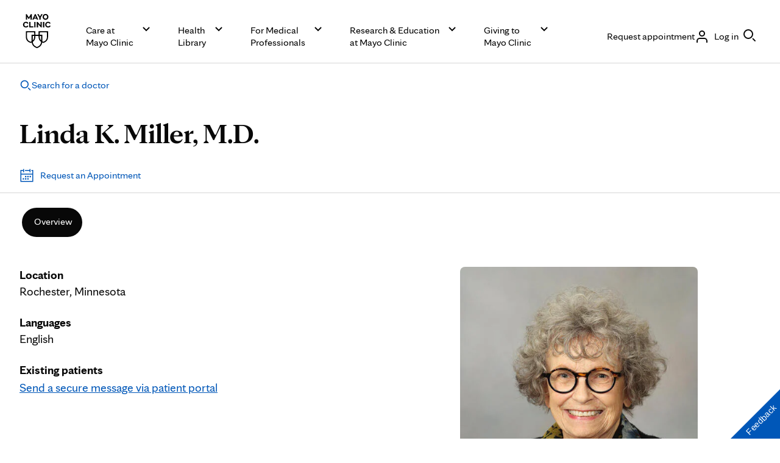

--- FILE ---
content_type: application/javascript; charset=UTF-8
request_url: https://www.mayoclinic.org/static/main.js?t=1769516120474
body_size: 213074
content:
(self.webpackChunk=self.webpackChunk||[]).push([[179],{7963:(e,t,n)=>{var r={"./":[4681,7,681],"./app-globals-e8bddc81":[7475,9],"./app-globals-e8bddc81.js":[7475,9],"./getClassNames-b7c18208":[5129,9,592],"./getClassNames-b7c18208.js":[5129,9,592],"./index":[4681,7,681],"./index-1141349a":[1783,9],"./index-1141349a.js":[1783,9],"./index.js":[4681,7,681],"./loader":[506,9],"./loader.js":[506,9],"./localization-0b2179ca":[2648,9],"./localization-0b2179ca.js":[2648,9],"./mayo-design-system":[5094,9,94],"./mayo-design-system.js":[5094,9,94],"./mc-avatar.entry":[2964,9,964],"./mc-avatar.entry.js":[2964,9,964],"./mc-badge.entry":[5188,9,188],"./mc-badge.entry.js":[5188,9,188],"./mc-button_13.entry":[8617,9,592,617],"./mc-button_13.entry.js":[8617,9,592,617],"./mc-column.entry":[7008,9,941],"./mc-column.entry.js":[7008,9,941],"./mc-container.entry":[6675,9,675],"./mc-container.entry.js":[6675,9,675],"./mc-date-picker.entry":[5725,9,592,725],"./mc-date-picker.entry.js":[5725,9,592,725],"./mc-fieldset.entry":[1356,9,592,356],"./mc-fieldset.entry.js":[1356,9,592,356],"./mc-formtext.entry":[4834,9,834],"./mc-formtext.entry.js":[4834,9,834],"./mc-image.entry":[4464,9,464],"./mc-image.entry.js":[4464,9,464],"./mc-layout.entry":[7394,9,394],"./mc-layout.entry.js":[7394,9,394],"./mc-logo.entry":[2925,9,592,925],"./mc-logo.entry.js":[2925,9,592,925],"./mc-notification.entry":[6856,9,592,856],"./mc-notification.entry.js":[6856,9,592,856],"./mc-radiocheckbox.entry":[4196,9,196],"./mc-radiocheckbox.entry.js":[4196,9,196],"./mc-textarea.entry":[2462,9,462],"./mc-textarea.entry.js":[2462,9,462],"./mc-zdiv.entry":[9361,9,361],"./mc-zdiv.entry.js":[9361,9,361],"./translations-ar-973d3fff":[1421,9,421],"./translations-ar-973d3fff.js":[1421,9,421],"./translations-en-f191db4e":[7966,9,966],"./translations-en-f191db4e.js":[7966,9,966],"./translations-es-98880cc7":[6048,9,48],"./translations-es-98880cc7.js":[6048,9,48],"./translations-pt-3d0c4e7b":[3457,9,457],"./translations-pt-3d0c4e7b.js":[3457,9,457],"./translations-zh-Hans-c0140a62":[4707,9,707],"./translations-zh-Hans-c0140a62.js":[4707,9,707],"./v4-b0ab0447":[1894,9,592],"./v4-b0ab0447.js":[1894,9,592]};function s(e){if(!n.o(r,e))return Promise.resolve().then((()=>{var t=new Error("Cannot find module '"+e+"'");throw t.code="MODULE_NOT_FOUND",t}));var t=r[e],s=t[0];return Promise.all(t.slice(2).map(n.e)).then((()=>n.t(s,16|t[1])))}s.keys=()=>Object.keys(r),s.id=7963,e.exports=s},653:(e,t,n)=>{"use strict";function r(e,t){if(null==e)return{};var n={};for(var r in e)if({}.hasOwnProperty.call(e,r)){if(-1!==t.indexOf(r))continue;n[r]=e[r]}return n}var s=n(7071),l=n(6845),u=n(6907);const d=["items","itemsOrder"],c=(0,l.memo)((e=>(0,u.jsxs)(u.Fragment,{children:[(0,u.jsxs)("p",{children:["Unknown Component Type: ",e.type]}),(0,u.jsx)("div",{className:"children",children:e.children})]})));const m=(0,l.memo)((e=>{const{type:t}=e,n=(0,l.useMemo)((()=>f(function(e){const t=s.ComponentMapping.get(e);return t||c}(t))),[t]);return(0,u.jsx)(n,Object.assign({},e))}));function f(e){return(0,l.memo)((t=>{const{items:n,itemsOrder:s}=t,c=r(t,d),f=(0,l.useCallback)((e=>{const t=null==n?void 0:n[e];return(0,l.createElement)(m,Object.assign({},t,{key:t.uniqueId}))}),[n]),h=(0,l.useMemo)((()=>n&&s&&s.length>0?s.map(f):null),[n,s,f]),p=(0,l.useMemo)((()=>Object.assign({},c,{items:n,itemsOrder:s,children:h})),[c,n,s,h]);return(0,u.jsx)(e,Object.assign({},p))}))}var h=n(3228),p=n(7642),g=n(5940),M=n.n(g),L=[];L.__hash="207283298";const b=L;function w(e){const{children:t}=e;return(0,u.jsxs)(u.Fragment,{children:[(0,u.jsx)(M(),{id:b.__hash,children:b}),t]})}function k(e){const{children:t}=e;return(0,u.jsx)(u.Fragment,{children:t})}var Y=[];Y.__hash="207283298";const T=Y;function x(){return(0,u.jsx)(M(),{id:T.__hash,children:T})}var S=[];S.__hash="207283298";const j=S;function E(){return(0,u.jsx)(M(),{id:j.__hash,children:j})}var H=[];H.__hash="207283298";const P=H;var O=[];O.__hash="207283298";const N=O;function z(){return(0,u.jsx)(M(),{id:N.__hash,children:N})}let I=function(e){return e.accordion="cmp-accordion",e.actionCardRobust="cmp-actionCardRobust",e.actionCardRobustWithImage="cmp-actionCardRobustWithImage",e.actionCardSimple="cmp-actionCardSimple",e.advertisement="cmp-advertisement",e.alphabetFacet="cmp-alphabetFacet",e.anchor="cmp-anchor",e.anchorNav="cmp-anchorNav",e.article="cmp-article",e.aside="cmp-aside",e.avatar="cmp-avatar",e.azResults="cmp-azResults",e.dsAzResults="cmp-ds-azresults",e.backToTop="cmp-backToTop",e.box="cmp-box",e.breadcrumb="cmp-breadcrumb",e.smartBreadcrumb="cmp-smart-breadcrumb",e.button="cmp-button",e.clinicalTrials="cmp-clinicalTrials",e.columnControl="cmp-columnControl",e.connect="cmp-connect",e.container="cmp-container",e.expando="cmp-expando",e.factCard="cmp-factCard",e.footer="cmp-footer",e.globalAlert="cmp-globalAlert",e.hamburger="cmp-hamburger",e.header="cmp-header",e.headline="cmp-headline",e.heroCard="cmp-heroCard",e.icon="cmp-icon",e.image="cmp-image",e.imageVideoCard="cmp-imageVideoCard",e.languageNavigation="cmp-languageNavigation",e.link="cmp-link",e.linkList="cmp-linkList",e.linkListRobust="cmp-linkListRobust",e.list="cmp-list",e.locationsCard="cmp-locationsCard",e.main="cmp-main",e.media="cmp-media",e.minimalCard="cmp-minimalCard",e.nav="cmp-nav",e.newsletterSignup="cmp-newsletterSignup",e.overlay="cmp-overlay",e.page="cmp-page",e.plainLink="cmp-plainLink",e.popup="cmp-popup",e.promoCard="cmp-promoCard",e.pullQuote="cmp-pullQuote",e.relatedContent="cmp-relatedContent",e.search="cmp-search",e.searchResults="cmp-searchResults",e.drugsSupplementsSearchResults="cmp-drugs-supplements-searchResults",e.section="cmp-section",e.sectionNav="cmp-sectionNav",e.separator="cmp-separator",e.skipToMain="cmp-skipToMain",e.storyCard="cmp-storyCard",e.supportCard="cmp-supportCard",e.tabNavigation="cmp-tabNavigation",e.tabs="cmp-tabs",e.teaser="cmp-teaser",e.text="cmp-text",e.textCard="cmp-textCard",e.title="cmp-title",e.video="cmp-video",e.ySpace="cmp-ySpace",e.articleCF="cmp-article-cf",e.newsAndPatientStories="cmp-news-and-patient-stories",e.chevron="cmp-chevron-panel",e}({});function F(e){const{href:t,children:n,className:r,rel:s,hreflang:l,testId:d=I.plainLink}=e;return(0,u.jsxs)("div",{className:"cmp-link","data-testid":d,children:[(0,u.jsx)(z,{}),(0,u.jsx)("a",{className:r,href:t,rel:s,hrefLang:l,children:n})]})}n(4775);function W(e){return/^(?:[a-z]+:)?\/\//i.test(e)}var U=[];U.__hash="207283298";const V=U,$=e=>{const{text:t,className:n,size:r,color:s}=e,l=["cmp-text__paragraph",n,s,r].join(" ");return(0,u.jsxs)(u.Fragment,{children:[(0,u.jsx)(M(),{id:V.__hash,children:V}),(0,u.jsx)("p",{className:l,children:t})]})};var B=[];B.__hash="207283298";const G=B,J=e=>{const{text:t,className:n,size:r,color:s,isclinicalTrials:d}=e,c=["cmp-text__rich-content",n,s,r].join(" "),m=(0,l.useRef)(null),f={event_name:"clickable element selected",component_name:"text",type:"link text",label:"",headline:"",link_url:"",location_on_page:""},h=e=>{const t=document.body.offsetHeight,n=e.currentTarget,r=n.getAttribute("href"),s=Object.assign({},f,{label:n.innerHTML,headline:n.innerHTML,link_url:r,location_on_page:"body - "+(window.scrollY<t/2?"top":"bottom")});try{var l;null==(l=window._analyticsQueue)||l.push(s)}catch(u){console.log(u)}};return(0,l.useEffect)((()=>{if(!d)return;const e=m.current;if(!e)return;e.querySelectorAll("a").forEach((e=>{e.addEventListener("click",h)}))}),[t]),(0,u.jsxs)(u.Fragment,{children:[(0,u.jsx)(M(),{id:V.__hash,children:V}),(0,u.jsx)(M(),{id:G.__hash,children:G}),(0,u.jsx)("div",{ref:m,className:c,dangerouslySetInnerHTML:{__html:t}})]})},q=J,X=l.forwardRef(((e,t)=>{const{richText:n,id:r,role:s,testId:l=I.text}=e,d=[r,"cmp-text"].join(" "),c=n?q:$;return(0,u.jsx)("div",{id:r,className:d,ref:t,role:s,"data-testid":l,children:(0,u.jsx)(c,Object.assign({},e))})}));let Z=function(e){return e.headlineXLarge="cmp-text--headline-xlarge",e.headlineLarge="cmp-text--headline-large",e.headlineMedium="cmp-text--headline-medium",e.headlineSmall="cmp-text--headline-small",e.displayXlarge="cmp-text--display-xlarge",e.displayLarge="cmp-text--display-large",e.displayMedium="cmp-text--display-medium",e.displaySmall="cmp-text--display-small",e.displaySerifXlarge="cmp-text--display-serif-xlarge",e.displaySerifXlargeLight="cmp-text--display-serif-xlarge-light",e.displaySerifLarge="cmp-text--display-serif-large",e.displaySerifMedium="cmp-text--display-serif-medium",e.displaySerifMediumLight="cmp-text--display-serif-medium-light",e.displaySerifSmall="cmp-text--display-serif-small",e.displaySerifSmallLight="cmp-text--display-serif-small-light",e.bodySansSmall="cmp-text--body-sans-small",e.bodySansXSmall="cmp-text--body-sans-xsmall",e.bodySansXSmallBold="cmp-text--body-sans-xsmall-bold",e.bodySerifSmall="cmp-text--body-serif-small",e.bodySerifXSmall="cmp-text--body-serif-xsmall",e.bodySerifXSmallBold="cmp-text--body-serif-xsmall-bold",e.captionSmall="cmp-text--caption-small",e.captionXSmall="cmp-text--caption-xsmall",e}({}),K=function(e){return e.primary="cmp-text--color-primary",e.primaryInverse="cmp-text--color-primary-inverse",e.secondary="cmp-text--color-secondary",e.secondaryInverse="cmp-text--color-secondary-inverse",e}({});function Q(e){const{text:t="Text Component",appliedCssClassNames:n}=e;return(0,u.jsx)(X,Object.assign({},e,{text:t,className:n}))}var ee=[];ee.__hash="207283298";function te(){return"undefined"!=typeof window}let ne=function(e){return e.Button="button",e.AnchorButton="anchor-button",e.Carousel="carousel",e.CopyToClipboard="copy to clipboard",e.ExperienceCard="experience card",e.Image="image",e.StickySubheader="sticky subheader",e.VideoCardWithQuote="video card with quote",e.VideoCardWithQuateModal="video card with quotes (modal)",e.VideoCardWithQuoteBackgroundVideo="video card with quotes (background video)",e.BackgroundVideoHero="background video hero",e.BackgroundVideoHeroModal="background video hero (modal)",e}({}),re=function(e){return e.Button="button",e.Link="link",e.Anchor="anchor",e.Autoplay="autoplay",e.Static="static",e}({});const ae="",ie="carousel forward",se="carousel backward";function oe(e){var t;return(null!=(t=null==e?void 0:e.toLowerCase())?t:"").trim()}function le(e){try{var t;if(te())null==(t=window._analyticsQueue)||t.push(e)}catch(n){console.log(n)}}function ue(){return te()?"body - "+(window.scrollY<document.body.offsetHeight/2?"top":"bottom"):ae}function de(e,t){const{top:n}=e.getBoundingClientRect();let r=t.length-1;for(;r>=0;){const e=t[r];if(e.getBoundingClientRect().top<n)return oe(e.textContent||"");r--}return""}const ce=new WeakMap;function me(e){const t="(not set)";if(!e)return t;const n=ce.get(e);if(n)return n;let r=e.parentElement;for(;r;){const t=r.querySelectorAll("h1,h2,h3,h4,h5,h6"),n=Array.from(t).filter((t=>!e.contains(t)));if(n.length){const t=de(e,n);if(t)return ce.set(e,t),t}r=r.parentElement}return ce.set(e,t),t}const _e=["ref","label","location_on_page","event_name"];function fe(e){const{ref:t,label:n,location_on_page:s,event_name:u}=e,d=r(e,_e),c=(m=d,Object.fromEntries(Object.entries(m).filter((([e,t])=>null!=t))));var m;(0,l.useEffect)((()=>{if(!t||!("current"in t)||!t.current)return;const e=t.current,r=t=>{const r=Object.assign({label:oe(n)||(l=e,((null==l?void 0:l.textContent)||(null==l?void 0:l.getAttribute("aria-label"))||function(e){var t;return(null==e||null==(t=e.querySelector("[alt]"))?void 0:t.getAttribute("alt"))||""}(l)||"(not set)").trim().toLowerCase()),location_on_page:s||ue()},c);var l;const d=null==u?void 0:u.split(",").map((e=>e.trim())).filter(Boolean);null==d||d.forEach((e=>{le(Object.assign({},r,{event_name:e}))}))};return e.addEventListener("click",r),()=>{e.removeEventListener("click",r)}}),[t,u,n,s,c])}function he(e){const t="https://assets.mayoclinic.org";return`${t||""}${e}`}function pe(e){const{id:t,src:n="",alt:r,shape:s,corners:d,useAbsoluteUrl:c,imageLink:m,fullWidth:f,appliedCssClassNames:h,lazyEnabled:p=!0,overlay:g,inline:L,fallbackImage:b="",fallbackImageAlt:w="",event:k,category:Y,action:T,testId:x=I.image,title:S="",caption:j="",analyticsDataLayer:E}=e,H=(0,l.useRef)(null);fe(Object.assign({ref:H},E));const O=[];f&&O.push("cmp-image__width--full");const N=[t,s,"cmp-image",h,d,g,...O].join(" "),z=c?n:he(n),U=r||"",V=(0,u.jsx)("img",Object.assign({src:z,className:"cmp-image__image",alt:U,loading:p?"lazy":"eager"},b&&{onError:e=>{const t=W(b);e.currentTarget.src!==b&&(e.currentTarget.src=t?b:he(b),e.currentTarget.alt=w)}}));return(()=>{const e={target:k,category:Y,action:T},n=(0,u.jsxs)(u.Fragment,{children:[(0,u.jsx)(M(),{id:P.__hash,children:P}),g&&(0,u.jsx)("div",{className:"cmp-image__overlay"}),m&&(0,u.jsx)(F,{href:m.url,dataLayer:e,ref:H,children:V}),!m&&V]}),r=0!==j.trim().length||0!==S.trim().length,s=L?"span":"div";return(0,u.jsxs)(s,{id:t,className:N,"data-testid":x,children:[n,r&&(0,u.jsxs)("div",{className:"cmp-image-with-title__title-wrapper",children:[(0,u.jsx)("div",{className:"cmp-image-with-title__title-wrapper--title",children:S}),(0,u.jsx)(J,{text:j,className:Z.captionXSmall})]})]},t)})()}let ye=function(e){return e.imageSquare="cmp-image--square",e.imageCircle="cmp-image--circle",e.imageRect4to3="cmp-image--rect-4-3",e.imageRect5to4="cmp-image--rect-5-4",e.imageRect16to9="cmp-image--rect-16-9",e}({}),ge=function(e){return e.none="cmp-image__corners--none",e.xSmall="cmp-image__corners--xsmall",e.small="cmp-image__corners--small",e.medium="cmp-image__corners--medium",e.large="cmp-image__corners--large",e.xLarge="cmp-image__corners--xlarge",e.full="cmp-image__corners--full",e}({});var ve=[];ve.__hash="207283298";var Me=[];Me.__hash="207283298";const Le=Me;function be(e){const{className:t,children:n,srTitle:r,size:s,testId:l}=e,d=["cmp-icon",t];return s&&d.push(`cmp-icon--size-${s}`),(0,u.jsxs)(u.Fragment,{children:[(0,u.jsx)(M(),{id:Le.__hash,children:Le}),(0,u.jsxs)("span",{className:d.join(" "),"data-testid":l,children:[n,r&&(0,u.jsx)("span",{className:"sr-only",children:r})]})]})}let we=function(e){return e.small="16",e.medium="24",e.large="32",e}({}),ke=function(e){return e.small="small",e.medium="medium",e.large="large",e}({});function Ye(e){const{size:t=we.large,className:n,focusable:r,srTitle:s,ariaHidden:l}=e,d=["icon__chevron-right",n].join(" ");return(0,u.jsx)(be,{size:t,className:d,srTitle:s,children:function(){switch(t){case we.small:return(0,u.jsx)("svg",{"data-name":"32x32-Guides",xmlns:"http://www.w3.org/2000/svg",viewBox:"0 0 16 16",focusable:r,"aria-hidden":l,children:(0,u.jsx)("path",{d:"M5.707 13.707L4.293 12.293 8.586 8 4.293 3.707 5.707 2.293 11.414 8 5.707 13.707z"})});case we.medium:return(0,u.jsx)("svg",{xmlns:"http://www.w3.org/2000/svg",viewBox:"0 0 24 24",focusable:r,"aria-hidden":l,children:(0,u.jsx)("path",{d:"M7.21 23.71L5.79 22.29 16.09 12 5.79 1.71 7.21 0.29 18.91 12 7.21 23.71z"})});case we.large:return(0,u.jsx)("svg",{xmlns:"http://www.w3.org/2000/svg",viewBox:"0 0 32 32",focusable:r,"aria-hidden":l,children:(0,u.jsx)("path",{d:"M9.71 30.71L8.29 29.29 21.59 16 8.29 2.71 9.71 1.29 24.41 16 9.71 30.71z"})})}}()})}var Te=[];Te.__hash="207283298";const xe=Te;let Se=function(e){return e.h1="h1",e.h2="h2",e.h3="h3",e.h4="h4",e.h5="h5",e.h6="h6",e.div="div",e.p="p",e}({}),De=function(e){return e.headlineXlarge="cmp-title__text--headline-xlarge",e.headlineLarge="cmp-title__text--headline-large",e.headlineMedium="cmp-title__text--headline-medium",e.headlineSmall="cmp-title__text--headline-small",e.headlineSerifXlarge="cmp-title__text--headline-serif-xlarge",e.headlineSerifLarge="cmp-title__text--headline-serif-large",e.headlineSerifLargeLight="cmp-title__text--headline-serif-large-light",e.headlineSerifMedium="cmp-title__text--headline-serif-medium",e.headlineSerifSmall="cmp-title__text--headline-serif-small",e.displayXlarge="cmp-title__text--display-xlarge",e.displayLarge="cmp-title__text--display-large",e.displayMedium="cmp-title__text--display-medium",e.displaySmall="cmp-title__text--display-small",e.displaySerifXlarge="cmp-title__text--display-serif-xlarge",e.displaySerifXlargeLight="cmp-title__text--display-serif-xlarge-light",e.displaySerifLarge="cmp-title__text--display-serif-large",e.displaySerifMedium="cmp-title__text--display-serif-medium",e.displaySerifMediumLight="cmp-title__text--display-serif-medium-light",e.displaySerifSmall="cmp-title__text--display-serif-small",e.displaySerifSmallLight="cmp-title__text--display-serif-small-light",e.bodySansSmall="cmp-title__text--body-sans-small",e.bodySansXSmall="cmp-title__text--body-sans-xsmall",e.bodySansSmallBold="cmp-title__text--body-sans-small-bold",e.bodySansXSmallBold="cmp-title__text--body-sans-xsmall-bold",e.bodySerifSmall="cmp-title__text--body-serif-small",e.bodySerifSmallBold="cmp-title__text--body-serif-small-bold",e.bodySerifXSmall="cmp-title__text--body-serif-xsmall",e.bodySerifXSmallBold="cmp-title__text--body-serif-xsmall-bold",e.captionSmall="cmp-title__text--caption-small",e.captionXSmall="cmp-title__text--caption-xsmall",e}({}),je=function(e){return e.primary="cmp-title__text--color-primary",e.primaryInverse="cmp-title__text--color-primary-inverse",e.secondary="cmp-title__text--color-secondary",e.secondaryInverse="cmp-title__text--color-secondary-inverse",e}({});function Ce(e){const{id:t,headingType:n,children:r,className:s,focusable:l,ariaDescribedBy:d}=e,c=null===n?Se.p:n,m=Object.assign({},l&&{tabindex:-1},d&&{"aria-describedby":d},{id:t,className:s});return(0,u.jsxs)(c,Object.assign({},m,{children:[(0,u.jsx)(M(),{id:xe.__hash,children:xe}),r]}))}function Ee(e){const{id:t,className:n,headingType:r=Se.h2,type:s,text:l,href:d,color:c,size:m,showChevron:f,linkTarget:h,focusable:p=!1,chevronSize:g=we.small,dataLayer:M,pretitle:L,subheader:b,ariaDescribedBy:w,testId:k=I.title}=e,Y=[c,m,n].join(" "),T=s||r,x=!(!1===f||!d)||f,S=e=>{const{text:t}=e,n=t.split(" ");let r="";n.length>1&&(r=n.pop()||"");const s=n.join(" ");return(0,u.jsxs)(u.Fragment,{children:[s," ",(0,u.jsxs)("span",{className:"cmp-title__no-break",children:[r," ",(0,u.jsx)(Ye,{size:g})]})]})};return(0,u.jsx)("div",{className:"cmp-title","data-testid":k,children:(0,u.jsxs)(Ce,{id:t,ariaDescribedBy:w,headingType:T,focusable:p,className:0===Y.trim().length||0===(null==n?void 0:n.trim().length)?Y.concat(` cmp-title__text--${T}`):null!=n&&n.includes("display")?Y.replace(/\S*display\S*/g,"").trim().concat(` cmp-title__text--${T}`):Y,children:[d&&(0,u.jsx)(F,{href:e.processedUrl||d,target:h,dataLayer:M,text:l,children:(0,u.jsx)("span",{role:"text",className:"cmp-title__inner",children:x?(0,u.jsx)(S,{text:l}):l})}),!d&&L&&(0,u.jsx)("span",{className:"cmp-title__pretitle",children:L}),!d&&l,!d&&b&&(0,u.jsx)("span",{className:"cmp-title__subheader",children:b}),!d&&x&&(0,u.jsxs)(u.Fragment,{children:[" ",(0,u.jsx)(Ye,{size:g})]})]})})}const He=Ee,Pe=["appliedCssClassNames","linkDisabled","text","link","type","event","category","action"];function Oe(e){const{appliedCssClassNames:t,linkDisabled:n=!1,text:s="Title Component",link:l,type:d,event:c,category:m,action:f}=e,h=r(e,Pe),p=Object.assign({},h,{text:s,className:t});l&&!n&&(p.href=l.url);const g={target:c,category:m,action:f};return(0,u.jsx)(He,Object.assign({},p,{headingType:d,dataLayer:g}))}var Ne=[];Ne.__hash="207283298";const Ae=Ne;function Re(e){const{className:t}=e,n=["cmp-separator",t].join(" ");return(0,u.jsxs)("div",{className:n,"data-testid":I.separator,children:[(0,u.jsx)(M(),{id:Ae.__hash,children:Ae}),(0,u.jsx)("hr",{className:"cmp-separator__horizontal-rule"})]})}var ze=[];ze.__hash="207283298";const Ie=function(e){const t=(0,l.useRef)(null),[n,r]=(0,l.useState)(!0),{children:s,appliedCssClassNames:d,background:c,centered:m,gridClassNames:f="aem-Grid aem-Grid--12 aem-Grid--default--12",className:h,columnPadding:p,containerPadding:g,backgroundImage:M,id:L}=e,b=["aem-container",d,c,f,h];m&&b.push("cmp-container--centered"),p&&b.push(p),g&&b.push(g);const w=M?{backgroundImage:`url("${he(M)}")`,backgroundSize:"cover",backgroundRepeat:"no-repeat"}:{};return(0,l.useEffect)((()=>{var e;const n=null==(e=t.current)?void 0:e.parentElement,s=function(e){return!!e&&/aem-gridcolumn--mayo_[a-z-]+--hide/i.test(e)}(null==n?void 0:n.className);function l(){if(n){if(!s)return;"none"===getComputedStyle(n).display?r(!1):r(!0)}}return l(),s&&window.addEventListener("resize",l),()=>{s&&window.removeEventListener("resize",l)}}),[]),(0,u.jsxs)(u.Fragment,{children:[(0,u.jsx)(x,{}),(0,u.jsx)(E,{}),(0,u.jsx)("div",{className:b.join(" "),style:w,id:L,ref:t,children:n&&s})]})};const Fe="aem-GridColumn";const We=function(e){const{className:t,children:n,xs:r,sm:s,md:l,lg:d,xl:c}=e,m=[t,Fe];return r&&m.push(`${Fe}--default--${r} ${Fe}--mayo_x-small--${r}`),s&&m.push(`${Fe}--mayo_small--${s}`),l&&m.push(`${Fe}--mayo_medium--${l}`),d&&m.push(`${Fe}--mayo_large--${d}`),c&&m.push(`${Fe}--mayo_x-large--${c}`),(0,u.jsx)("div",{className:m.join(" "),children:n})};function Ue(e,t){return!!t&&t.indexOf(e)>-1}const Ve=["default","mayo_x-small","mayo_small","mayo_medium","mayo_large","mayo_x-large"];const $e=[...function(){const e=["aem-Grid"];for(let t=0;t<=12;t++)e.push(`aem-Grid--${t}`);return Ve.forEach((t=>{for(let n=0;n<=12;n++)e.push(`aem-Grid--${t}--${n}`)})),e}(),...function(){const e=["aem-GridColumn"];for(let t=0;t<=12;t++)e.push(`aem-GridColumn--${t}`);return Ve.forEach((t=>{for(let n=0;n<=12;n++)e.push(`aem-GridColumn--${t}--${n}`),e.push(`aem-GridColumn--offset--${t}--${n}`)})),e}()];function Be(e=""){return function(e,t=""){return t.split(" ").filter((t=>-1===e.indexOf(t))).join(" ")}($e,e)}let Ge=function(e){return e.responsiveGrid="responsiveGrid",e.simple="simple",e}({});var Je=[];Je.__hash="207283298";const qe=Je;function Xe(e){const{children:t,columnClassNames:n,itemsOrder:r,gridClassNames:s,appliedCssClassNames:l,className:d,backgroundImageReference:c,layout:m=Ge.responsiveGrid,wrapperId:f,uniqueId:h}=e,p=m===Ge.responsiveGrid?s:"";return(0,u.jsxs)(Ie,{gridClassNames:p,appliedCssClassNames:l,backgroundImage:c,id:f,className:d,children:[(0,u.jsx)(M(),{id:qe.__hash,children:qe}),t&&t.map(((e,t)=>{const s=r[t],l=`${h}-${s}`;if(m===Ge.responsiveGrid)return(0,u.jsx)(We,{className:n[s],children:e},l);{const t=Be(n[s]);return(0,u.jsx)("div",{className:`container-child ${t}`,children:e},l)}}))]})}let Ze=function(e){return e.start="start",e.end="end",e}({}),Ke=function(e){return e.primary="cmp-button__inner--focus-primary",e.inverse="cmp-button__inner--focus-inverse",e}({}),Qe=function(e){return e.primary="cmp-button__inner--color-primary",e.primaryInverse="cmp-button__inner--color-primary-inverse",e.secondary="cmp-button__inner--color-secondary",e.secondaryInverse="cmp-button__inner--color-secondary-inverse",e.tertiary="cmp-button__inner--color-tertiary",e.tertiaryInverse="cmp-button__inner--color-tertiary-inverse",e.actionPrimary="cmp-button__inner--color-action-primary",e.actionPrimaryInverse="cmp-button__inner--color-action-primary-inverse",e}({}),et=function(e){return e.pill="cmp-button__inner--type-pill",e.text="cmp-button__inner--type-text",e.textXSmall="cmp-button__inner--type-text-xsmall",e.link="cmp-button__inner--type-link",e.rectangle="cmp-button__inner--type-rectangle",e.circle="cmp-button__inner--type-circle",e.mobileNavigationCTA="cmp-button__inner--type-mobile-navigation-cta",e.sectionavigationCTA="cmp-button__inner--type-section-navigation-cta",e.navigation="cmp-button__inner--type-navigation",e.alphabetFacet="cmp-button__inner--type-alphabetFacet",e.utility="cmp-button__inner--type-utility",e.uklondon="cmp-button__inner--type-uk-london",e}({}),tt=function(e){return e.full="cmp-button__button--width-full",e}({}),nt=function(e){return e.submit="submit",e.reset="reset",e.button="button",e}({}),rt=function(e){return e.primary="Primary CTA",e.secondary="Secondary CTA",e.tertiary="Tertiary CTA",e.text="Text Link",e}({}),at=function(e){return e.black="black",e.white="white",e}({});rt.primary,at.black,Qe.primary,at.white,Qe.primaryInverse,rt.secondary,at.black,Qe.secondary,at.white,Qe.secondaryInverse,rt.tertiary,at.black,Qe.tertiary,at.white,Qe.tertiaryInverse,rt.text,at.black,Qe.actionPrimary,at.white,Qe.actionPrimaryInverse,rt.primary,et.pill,rt.secondary,et.pill,rt.tertiary,et.pill,rt.text,et.text;var it=[];it.__hash="207283298";const st=it;var ot=n(9266),lt=n.n(ot);const ut=function(e){const{onClick:t,dataLayer:n}=e,{clickAction:r}=(0,ot.useEventStore)();return{handleClick:e=>{n&&r(n),t&&t(e)}}},dt=l.forwardRef(((e,t)=>{const{href:n,query:r,onClick:s,ariaExpanded:l,ariaControls:d,ariaDescribedby:c,ariaHasPopup:m,ariaLabelledBy:f,ariaLabel:h,ariaCurrent:p,children:g,rel:L,hreflang:b,className:w,id:k,plain:Y,dataLayer:T,type:x=nt.button,target:S,testId:j=I.button,hasNewAnalytics:E,tabIndex:H}=e,{handleClick:P}=ut(e),O=["cmp-button","cmp-button__link",w].join(" "),N=["cmp-button","cmp-button__button",w].join(" "),W="undefined"!=typeof window?window.location.href:null;return"string"==typeof n&&(n.startsWith("mailto:")||n.startsWith("tel:"))&&null!=W&&W.includes("/content/")?(0,u.jsxs)("div",{className:"cmp-link",children:[(0,u.jsx)(z,{}),(0,u.jsx)("a",{className:O,href:n,rel:L,hrefLang:b,id:k,"data-cmp-data-layer":JSON.stringify(T),children:g})]}):(0,u.jsxs)(u.Fragment,{children:[(0,u.jsx)(M(),{id:st.__hash,children:st}),n&&(0,u.jsx)(F,{className:O,"aria-label":h||null,"aria-current":p||null,href:n,rel:L,hreflang:b,onClick:s,plain:Y,id:k,query:r,dataLayer:T,target:S,ref:t,testId:j,hasNewAnalytics:E,tabIndex:H?Number(H):void 0,children:g}),!n&&(0,u.jsx)("button",{id:k,className:N,onClick:P,"aria-expanded":l,"aria-describedby":c,"aria-controls":d,"aria-haspopup":m,"aria-labelledby":f,"aria-label":h,ref:t,"data-cmp-data-layer":JSON.stringify(T),type:x,"data-testid":j,children:g})]})})),ct=dt;var mt=[];mt.__hash="207283298";const _t=mt;var ft=n(4674);function ht(e){const{size:t,className:n,focusable:r,ariaHidden:s,srTitle:l}=e,d=["icon__facebook",n].join(" ");return(0,u.jsx)(be,{className:d,srTitle:l,children:(0,u.jsx)("svg",{width:t,height:t,focusable:r,"aria-hidden":s,viewBox:"0 0 8 16",fill:"none",xmlns:"http://www.w3.org/2000/svg",children:(0,u.jsx)("path",{fillRule:"evenodd",clipRule:"evenodd",d:"M2.32265 16V8.82719H0V6.06879H2.32265V3.86158C2.32265 1.37878 3.81922 0 5.93593 0C6.60641 0 7.32953 0.110071 8 0.220142V2.75839H6.81312C5.67734 2.75839 5.41953 3.36502 5.41953 4.138V6.06879H7.89703L7.48437 8.82719H5.41953V16H2.32265Z",fill:"currentColor"})})})}function pt(e){const{size:t,className:n,focusable:r,ariaHidden:s,srTitle:l}=e,d=["icon__instagram",n].join(" ");return(0,u.jsx)(be,{className:d,srTitle:l,children:(0,u.jsxs)("svg",{width:t,height:t,focusable:r,"aria-hidden":s,viewBox:"0 0 18 18",fill:"none",xmlns:"http://www.w3.org/2000/svg",children:[(0,u.jsx)("path",{d:"M9 1.62095C11.4047 1.62095 11.6895 1.63149 12.6352 1.67368C13.5141 1.71235 13.9887 1.86001 14.3051 1.98306C14.7234 2.14478 15.0258 2.34165 15.3387 2.65454C15.6551 2.97095 15.8484 3.26978 16.0102 3.68813C16.1332 4.00454 16.2809 4.48267 16.3195 5.35806C16.3617 6.30727 16.3723 6.59204 16.3723 8.99321C16.3723 11.3979 16.3617 11.6827 16.3195 12.6284C16.2809 13.5073 16.1332 13.9819 16.0102 14.2983C15.8484 14.7167 15.6516 15.019 15.3387 15.3319C15.0223 15.6483 14.7234 15.8417 14.3051 16.0034C13.9887 16.1264 13.5105 16.2741 12.6352 16.3127C11.6859 16.3549 11.4012 16.3655 9 16.3655C6.59531 16.3655 6.31055 16.3549 5.36484 16.3127C4.48594 16.2741 4.01133 16.1264 3.69492 16.0034C3.27656 15.8417 2.97422 15.6448 2.66133 15.3319C2.34492 15.0155 2.15156 14.7167 1.98984 14.2983C1.8668 13.9819 1.71914 13.5038 1.68047 12.6284C1.63828 11.6792 1.62773 11.3944 1.62773 8.99321C1.62773 6.58852 1.63828 6.30376 1.68047 5.35806C1.71914 4.47915 1.8668 4.00454 1.98984 3.68813C2.15156 3.26978 2.34844 2.96743 2.66133 2.65454C2.97773 2.33813 3.27656 2.14478 3.69492 1.98306C4.01133 1.86001 4.48945 1.71235 5.36484 1.67368C6.31055 1.63149 6.59531 1.62095 9 1.62095ZM9 0.000244141C6.55664 0.000244141 6.25078 0.010791 5.29102 0.0529785C4.33477 0.095166 3.67734 0.249853 3.10781 0.471338C2.51367 0.703369 2.01094 1.00923 1.51172 1.51196C1.00898 2.01118 0.703125 2.51392 0.471094 3.10454C0.249609 3.67759 0.0949219 4.33149 0.0527344 5.28774C0.0105469 6.25102 0 6.55688 0 9.00024C0 11.4436 0.0105469 11.7495 0.0527344 12.7092C0.0949219 13.6655 0.249609 14.3229 0.471094 14.8924C0.703125 15.4866 1.00898 15.9893 1.51172 16.4885C2.01094 16.9877 2.51367 17.2971 3.1043 17.5256C3.67734 17.7471 4.33125 17.9018 5.2875 17.944C6.24727 17.9862 6.55312 17.9967 8.99648 17.9967C11.4398 17.9967 11.7457 17.9862 12.7055 17.944C13.6617 17.9018 14.3191 17.7471 14.8887 17.5256C15.4793 17.2971 15.982 16.9877 16.4813 16.4885C16.9805 15.9893 17.2898 15.4866 17.5184 14.8959C17.7398 14.3229 17.8945 13.669 17.9367 12.7127C17.9789 11.753 17.9895 11.4471 17.9895 9.00376C17.9895 6.5604 17.9789 6.25454 17.9367 5.29478C17.8945 4.33853 17.7398 3.6811 17.5184 3.11157C17.2969 2.51392 16.991 2.01118 16.4883 1.51196C15.9891 1.01274 15.4863 0.703369 14.8957 0.474853C14.3227 0.253369 13.6688 0.0986816 12.7125 0.0564941C11.7492 0.010791 11.4434 0.000244141 9 0.000244141Z",fill:"currentColor"}),(0,u.jsx)("path",{d:"M9 4.3772C6.44766 4.3772 4.37695 6.4479 4.37695 9.00024C4.37695 11.5526 6.44766 13.6233 9 13.6233C11.5523 13.6233 13.623 11.5526 13.623 9.00024C13.623 6.4479 11.5523 4.3772 9 4.3772ZM9 11.9991C7.34414 11.9991 6.00117 10.6561 6.00117 9.00024C6.00117 7.34438 7.34414 6.00142 9 6.00142C10.6559 6.00142 11.9988 7.34438 11.9988 9.00024C11.9988 10.6561 10.6559 11.9991 9 11.9991Z",fill:"currentColor"}),(0,u.jsx)("path",{d:"M14.8852 4.19429C14.8852 4.79195 14.4 5.27359 13.8059 5.27359C13.2082 5.27359 12.7266 4.78843 12.7266 4.19429C12.7266 3.59663 13.2117 3.11499 13.8059 3.11499C14.4 3.11499 14.8852 3.60015 14.8852 4.19429Z",fill:"currentColor"})]})})}function yt(e){const{size:t,className:n,focusable:r,ariaHidden:s,srTitle:l}=e,d=["icon__linkedin",n].join(" ");return(0,u.jsx)(be,{className:d,srTitle:l,children:(0,u.jsx)("svg",{width:t,height:t,focusable:r,"aria-hidden":s,viewBox:"0 0 16 16",fill:"none",xmlns:"http://www.w3.org/2000/svg",children:(0,u.jsx)("path",{d:"M14.8156 0H1.18125C0.528125 0 0 0.515625 0 1.15313V14.8438C0 15.4813 0.528125 16 1.18125 16H14.8156C15.4688 16 16 15.4813 16 14.8469V1.15313C16 0.515625 15.4688 0 14.8156 0ZM4.74687 13.6344H2.37188V5.99687H4.74687V13.6344ZM3.55938 4.95625C2.79688 4.95625 2.18125 4.34062 2.18125 3.58125C2.18125 2.82188 2.79688 2.20625 3.55938 2.20625C4.31875 2.20625 4.93437 2.82188 4.93437 3.58125C4.93437 4.3375 4.31875 4.95625 3.55938 4.95625ZM13.6344 13.6344H11.2625V9.92188C11.2625 9.0375 11.2469 7.89687 10.0281 7.89687C8.79375 7.89687 8.60625 8.8625 8.60625 9.85938V13.6344H6.2375V5.99687H8.5125V7.04063H8.54375C8.85937 6.44063 9.63438 5.80625 10.7875 5.80625C13.1906 5.80625 13.6344 7.3875 13.6344 9.44375V13.6344V13.6344Z",fill:"currentColor"})})})}function gt(e){const{size:t,className:n,focusable:r,ariaHidden:s,srTitle:l}=e,d=["icon__pinterest",n].join(" ");return(0,u.jsx)(be,{className:d,srTitle:l,children:(0,u.jsx)("svg",{width:t,height:t,focusable:r,"aria-hidden":s,viewBox:"0 0 14 16",fill:"none",xmlns:"http://www.w3.org/2000/svg",children:(0,u.jsx)("path",{d:"M3.01986 15.7873C2.91892 14.9996 2.81156 13.7007 3.0428 12.7894C3.24192 12.0059 4.32837 7.79739 4.32837 7.79739C4.32837 7.79739 4.00078 7.1963 4.00078 6.30601C4.00078 4.91047 4.88353 3.86801 5.98374 3.86801C6.91971 3.86801 7.37117 4.51114 7.37117 5.28205C7.37117 6.14376 6.77197 7.43169 6.46274 8.62631C6.20489 9.62589 7.01055 10.4414 8.08599 10.4414C10.0341 10.4414 11.5325 8.55906 11.5325 5.84195C11.5325 3.43674 9.64593 1.7562 6.95274 1.7562C3.8347 1.7562 2.00406 3.89912 2.00406 6.11433C2.00406 6.97772 2.36652 7.90248 2.81982 8.40605C2.85846 8.44408 2.88577 8.49059 2.89911 8.54109C2.91245 8.5916 2.91137 8.6444 2.89598 8.69441C2.81248 9.01219 2.62712 9.69399 2.59133 9.83354C2.5427 10.0168 2.43259 10.0563 2.22429 9.96721C0.855213 9.38377 0 7.55023 0 6.07734C0 2.90879 2.5115 0 7.24179 0C11.0444 0 14 2.48256 14 5.79992C14 9.26103 11.6188 12.0471 8.31172 12.0471C7.2005 12.0471 6.15717 11.5174 5.7993 10.8928C5.7993 10.8928 5.24965 12.8113 5.1166 13.2804C4.85783 14.1917 4.14026 15.3451 3.69522 16C3.26765 16 3.01986 15.7873 3.01986 15.7873Z",fill:"currentColor"})})})}function vt(e){const{size:t,className:n,focusable:r,ariaHidden:s,srTitle:l}=e,d=["icon__x",n].join(" ");return(0,u.jsx)(be,{className:d,srTitle:l,children:(0,u.jsx)("svg",{width:t,height:t,focusable:r,"aria-hidden":s,viewBox:"0 0 1200 1226.37",fill:"none",xmlns:"http://www.w3.org/2000/svg",children:(0,u.jsx)("path",{d:"M714.163 519.284L1160.89 0H1055.03L667.137 450.887L357.328 0H0L468.492 681.821L0 1226.37H105.866L515.491 750.218L842.672 1226.37H1200L714.137 519.284H714.163ZM569.165 687.828L521.697 619.934L144.011 79.6944H306.615L611.412 515.685L658.88 583.579L1055.08 1150.3H892.476L569.165 687.854V687.828Z",fill:"currentColor"})})})}function Mt(e){const{size:t=we.large,className:n,focusable:r,ariaHidden:s,srTitle:l}=e,d=["icon__user",n].join(" ");return(0,u.jsx)(be,{size:t,className:d,srTitle:l,children:function(){switch(t){case we.small:case we.medium:return(0,u.jsxs)("svg",{"data-name":"Layer 1",xmlns:"http://www.w3.org/2000/svg",viewBox:"0 0 24 24",focusable:r,"aria-hidden":s,children:[(0,u.jsx)("path",{d:"M21,22H19V19.2002A3.28861,3.28861,0,0,0,15.63623,16H8.36377A3.28861,3.28861,0,0,0,5,19.2002V22H3V19.2002A5.29005,5.29005,0,0,1,8.36377,14h7.27246A5.29005,5.29005,0,0,1,21,19.2002Z"}),(0,u.jsx)("path",{d:"M12,12a5,5,0,1,1,5-5A5.00588,5.00588,0,0,1,12,12Zm0-8a3,3,0,1,0,3,3A3.00328,3.00328,0,0,0,12,4Z"})]});case we.large:return(0,u.jsx)("svg",{"data-name":"Layer 1",xmlns:"http://www.w3.org/2000/svg",viewBox:"0 0 32 32",focusable:r,"aria-hidden":s,children:(0,u.jsx)("path",{d:"M16,5a5,5,0,1,1-5,5,5.00566,5.00566,0,0,1,5-5m0-2a7,7,0,1,0,7,7,7,7,0,0,0-7-7ZM28,26a7.00848,7.00848,0,0,0-7-7H11a7.00818,7.00818,0,0,0-7,7v4H6V26a5.00588,5.00588,0,0,1,5-5H21a5.00588,5.00588,0,0,1,5,5v4h2Z"})})}}()})}function Lt(e){const{size:t,className:n,focusable:r,ariaHidden:s,srTitle:l}=e,d=["icon__wechat",n].join(" ");return(0,u.jsx)(be,{className:d,srTitle:l,children:(0,u.jsx)("svg",{width:t,height:t,focusable:r,"aria-hidden":s,viewBox:"0 0 20 20",fill:"none",xmlns:"http://www.w3.org/2000/svg",children:(0,u.jsx)("path",{d:"M7.5969 1.25C3.41085 1.25 0 4.0407 0 7.45155C0 9.42829 1.12403 11.1725 2.90698 12.3353L1.93798 14.2345L4.53488 13.1492C5.07752 13.343 5.65892 13.4981 6.27907 13.5756C6.24031 13.2655 6.20155 12.9554 6.20155 12.6453C6.20155 9.2345 9.53488 6.4438 13.6047 6.4438C14.1085 6.4438 14.6124 6.48256 15.0775 6.56008C14.5349 3.53682 11.3953 1.25 7.5969 1.25ZM5 4.69961C5.46512 4.69961 5.85271 5.08721 5.85271 5.55233C5.85271 6.01744 5.46512 6.40504 5 6.40504C4.53488 6.40504 4.14729 6.01744 4.14729 5.55233C4.14729 5.08721 4.53488 4.69961 5 4.69961ZM10.155 4.69961C10.6202 4.69961 11.0078 5.08721 11.0078 5.55233C11.0078 6.01744 10.6202 6.40504 10.155 6.40504C9.68992 6.40504 9.30233 6.01744 9.30233 5.55233C9.30233 5.08721 9.68992 4.69961 10.155 4.69961ZM13.6047 7.45155C10.0775 7.45155 7.24806 9.77713 7.24806 12.6066C7.24806 15.436 10.1163 17.7616 13.6047 17.7616C14.4186 17.7616 15.2326 17.6453 15.969 17.4128L18.6047 18.5368L17.6357 16.6376C19.0698 15.7074 20 14.2345 20 12.6453C20 9.77713 17.1318 7.45155 13.6047 7.45155ZM11.8992 11.25C12.3643 11.25 12.7519 11.6376 12.7519 12.1027C12.7519 12.5678 12.3643 12.9554 11.8992 12.9554C11.4341 12.9554 11.0465 12.5678 11.0465 12.1027C11.0465 11.6376 11.4341 11.25 11.8992 11.25ZM15.3488 11.25C15.814 11.25 16.2015 11.6376 16.2015 12.1027C16.2015 12.5678 15.814 12.9554 15.3488 12.9554C14.8837 12.9554 14.4961 12.5678 14.4961 12.1027C14.4961 11.6376 14.8837 11.25 15.3488 11.25Z",fill:"currentColor"})})})}function bt(e){const{size:t,className:n,focusable:r,ariaHidden:s,srTitle:l}=e,d=["icon__weibo",n].join(" ");return(0,u.jsx)(be,{className:d,srTitle:l,children:(0,u.jsxs)("svg",{width:t,height:t,focusable:r,"aria-hidden":s,viewBox:"0 0 18 18",fill:"none",xmlns:"http://www.w3.org/2000/svg",children:[(0,u.jsx)("path",{d:"M8.40348 15.3577C5.09176 15.6936 2.23265 14.1609 2.01739 11.9396C1.80212 9.71536 4.31351 7.64357 7.62246 7.30769C10.9342 6.9718 13.7933 8.50447 14.0058 10.7258C14.2238 12.95 11.7124 15.0246 8.40348 15.3577ZM15.0241 7.97664C14.7427 7.88914 14.5495 7.83269 14.6957 7.45446C15.0159 6.63309 15.049 5.92462 14.7013 5.41655C14.0527 4.46816 12.2754 4.51897 10.2387 5.39115C10.2387 5.39115 9.59845 5.67623 9.76404 5.1597C10.0759 4.12945 10.029 3.26856 9.54326 2.76896C8.43935 1.6371 5.50021 2.8113 2.98054 5.38833C1.09563 7.31615 0 9.36253 0 11.1323C0 14.5138 4.24175 16.5714 8.38968 16.5714C13.8292 16.5714 17.4472 13.3396 17.4472 10.7738C17.45 9.2214 16.1722 8.34075 15.0241 7.97664Z",fill:"currentColor"}),(0,u.jsx)("path",{d:"M18.6365 1.78687C17.3228 0.296546 15.3855 -0.270795 13.5971 0.118722C13.1832 0.209045 12.921 0.626789 13.0093 1.04735C13.0976 1.47074 13.5033 1.73889 13.9173 1.64857C15.1895 1.37195 16.5666 1.77558 17.4994 2.83405C18.4322 3.89253 18.6861 5.33487 18.286 6.59939C18.1563 7.01149 18.377 7.45181 18.78 7.58447C19.1829 7.71714 19.6134 7.49133 19.7431 7.08205V7.07923C20.3061 5.30382 19.9501 3.27438 18.6365 1.78687Z",fill:"currentColor"}),(0,u.jsx)("path",{d:"M16.619 3.64974C15.9787 2.92433 15.0349 2.64772 14.1655 2.83966C13.8095 2.91587 13.5832 3.27716 13.6577 3.64127C13.735 4.00539 14.0855 4.23684 14.4388 4.15781C14.8638 4.06466 15.3274 4.20015 15.6393 4.55297C15.9511 4.90862 16.0367 5.39128 15.9014 5.81467C15.791 6.16749 15.9787 6.54854 16.3264 6.66427C16.6742 6.77717 17.044 6.58523 17.1571 6.22959C17.4303 5.36305 17.2592 4.37515 16.619 3.64974Z",fill:"currentColor"}),(0,u.jsx)("path",{d:"M8.58514 11.3326C8.46923 11.5358 8.21257 11.6318 8.01387 11.5471C7.81516 11.4653 7.75445 11.2366 7.8676 11.0391C7.98351 10.8415 8.22913 10.7455 8.42507 10.8245C8.62377 10.8979 8.69553 11.1266 8.58514 11.3326ZM7.52815 12.7157C7.20802 13.2379 6.52084 13.4665 6.00476 13.2266C5.49696 12.9895 5.34518 12.3826 5.66531 11.8717C5.98268 11.3637 6.64502 11.1379 7.15834 11.358C7.67718 11.5866 7.84276 12.1879 7.52815 12.7157ZM8.73141 9.01809C7.15558 8.59752 5.37553 9.40196 4.69111 10.8217C3.99289 12.2697 4.66904 13.8786 6.25866 14.4036C7.909 14.9483 9.85187 14.1129 10.528 12.552C11.1959 11.0221 10.3624 9.44994 8.73141 9.01809Z",fill:"currentColor"})]})})}function wt(e){const{size:t,className:n,focusable:r,ariaHidden:s,srTitle:l}=e,d=["icon__youtube",n].join(" ");return(0,u.jsx)(be,{className:d,srTitle:l,children:(0,u.jsx)("svg",{width:t,height:t,focusable:r,"aria-hidden":s,viewBox:"0 0 17 12",fill:"none",xmlns:"http://www.w3.org/2000/svg",children:(0,u.jsx)("path",{d:"M16.5864 1.8828C16.4905 1.51945 16.3037 1.19049 16.0458 0.930891C15.7806 0.66331 15.4556 0.471903 15.1015 0.374737C13.776 0.00371678 8.46565 0.00371686 8.46565 0.00371686C6.25183 -0.0230321 4.03855 0.0946163 1.83831 0.355998C1.48414 0.460343 1.15974 0.656027 0.893962 0.925645C0.632821 1.19248 0.44367 1.52152 0.34486 1.88205C0.107499 3.24002 -0.00782775 4.61886 0.0004356 6C-0.00803385 7.37989 0.107009 8.75828 0.34486 10.1179C0.441553 10.477 0.629998 10.8045 0.891845 11.0691C1.15369 11.3337 1.47977 11.5248 1.83831 11.626C3.18142 11.9963 8.46565 11.9963 8.46565 11.9963C10.6823 12.0231 12.8984 11.9054 15.1015 11.644C15.4556 11.5468 15.7806 11.3554 16.0458 11.0878C16.3036 10.8283 16.4902 10.4993 16.5857 10.1359C16.8293 8.77849 16.9477 7.39907 16.9393 6.01723C16.9577 4.62955 16.8394 3.24363 16.5864 1.88205V1.8828ZM6.77741 8.5664V3.43434L11.1956 6.00075L6.77741 8.5664Z",fill:"currentColor"})})})}function kt(e){const{size:t,className:n,focusable:r,ariaHidden:s,srTitle:l}=e,d=["icon__printer",n].join(" ");return(0,u.jsx)(be,{className:d,srTitle:l,children:(0,u.jsxs)("svg",{width:t,height:t,focusable:r,"aria-hidden":s,viewBox:"0 0 32 32",fill:"none",xmlns:"http://www.w3.org/2000/svg",children:[(0,u.jsx)("path",{d:"M12 20H20V22H12z"}),(0,u.jsx)("path",{d:"M12 24H20V26H12z"}),(0,u.jsx)("path",{d:"M24,8V2H8V8H2V24H6V22H4V10H28V22H26v2h4V8ZM10,8V4H22V8Z"}),(0,u.jsx)("path",{d:"M8,30H24V16H8Zm2-12H22V28H10Z"})]})})}function Yt(e){const{size:t,className:n,focusable:r,ariaHidden:s,srTitle:l}=e,d=["icon__arrow-down",n].join(" ");return(0,u.jsx)(be,{className:d,srTitle:l,children:(0,u.jsx)("svg",{width:t,height:t,focusable:r,"aria-hidden":s,viewBox:"0 0 16 16",fill:"none",xmlns:"http://www.w3.org/2000/svg",children:(0,u.jsx)("path",{d:"M11.5267 10.0533L8.6667 12.9199V0.526611H7.33337V12.9199L4.47337 10.0533L3.5267 10.9999L8.00004 15.4666L12.4734 10.9999L11.5267 10.0533Z",fill:"currentColor"})})})}function Tt(e){const{size:t,className:n,focusable:r,ariaHidden:s,srTitle:l}=e,d=["icon__arrow-left",n].join(" ");return(0,u.jsx)(be,{className:d,srTitle:l,children:(0,u.jsx)("svg",{width:t,height:t,focusable:r,"aria-hidden":s,viewBox:"0 0 32 32",fill:"none",xmlns:"http://www.w3.org/2000/svg",children:(0,u.jsx)("path",{d:"M30 15L5.41 15 10.71 9.71 9.29 8.29 1.59 16 9.29 23.71 10.71 22.29 5.41 17 30 17 30 15z"})})})}function xt(e){const{size:t,className:n,focusable:r,ariaHidden:s,srTitle:l}=e,d=["icon__arrow-right",n].join(" ");return(0,u.jsx)(be,{className:d,srTitle:l,children:(0,u.jsx)("svg",{width:t,height:t,focusable:r,"aria-hidden":s,viewBox:"0 0 32 32",fill:"none",xmlns:"http://www.w3.org/2000/svg",children:(0,u.jsx)("path",{d:"M22.71 8.29L21.29 9.71 26.59 15 2 15 2 17 26.59 17 21.29 22.29 22.71 23.71 30.41 16 22.71 8.29z"})})})}function St(e){const{size:t,className:n,focusable:r,ariaHidden:s,srTitle:l}=e,d=["icon__play",n].join(" ");return(0,u.jsx)(be,{className:d,srTitle:l,children:(0,u.jsx)("svg",{width:t,height:t,focusable:r,"aria-hidden":s,viewBox:"0 0 32 32",fill:"none",xmlns:"http://www.w3.org/2000/svg",children:(0,u.jsx)("path",{d:"M6 28.6191V3.38281L31.2363 16.001L6 28.6191ZM8 6.61913V25.3828L26.7637 16.001L8 6.61913Z",fill:"currentColor"})})})}function Dt(e){const{size:t,className:n,focusable:r,ariaHidden:s,srTitle:l}=e,d=["icon__pause",n].join(" ");return(0,u.jsx)(be,{className:d,srTitle:l,children:(0,u.jsxs)("svg",{width:t,height:t,focusable:r,"aria-hidden":s,viewBox:"0 0 32 32",fill:"none",xmlns:"http://www.w3.org/2000/svg",children:[(0,u.jsx)("path",{d:"M22 28L22 4L20 4L20 28L22 28Z",fill:"currentColor"}),(0,u.jsx)("path",{d:"M12 28L12 4L10 4L10 28L12 28Z",fill:"currentColor"})]})})}function jt(e){const{size:t,className:n,focusable:r,ariaHidden:s,srTitle:l}=e,d=["icon__external-link",n].join(" ");return(0,u.jsx)(be,{className:d,srTitle:l,children:(0,u.jsxs)("svg",{width:t,height:t,focusable:r,"aria-hidden":s,viewBox:"0 0 28 24",fill:"none",xmlns:"http://www.w3.org/2000/svg",children:[(0,u.jsx)("path",{d:"M20 23L1 23 1 4 11 4 11 6 3 6 3 21 18 21 18 13 20 13 20 23z",fill:"currentColor"}),(0,u.jsx)("path",{d:"M15 0L15 2 20.59 2 10.29 12.29 11.71 13.71 22 3.41 22 9 24 9 24 0 15 0z",fill:"currentColor"})]})})}function Ct(e){const{size:t,className:n,focusable:r,ariaHidden:s,srTitle:l}=e,d=["icon__check",n].join(" ");return(0,u.jsx)(be,{className:d,srTitle:l,children:(0,u.jsx)("svg",{width:t,height:t,focusable:r,"aria-hidden":s,viewBox:"0 0 24 24",fill:"none",xmlns:"http://www.w3.org/2000/svg",children:(0,u.jsx)("path",{d:"M8.99997 19.414L2.29297 12.707L3.70697 11.293L8.99997 16.586L20.293 5.29297L21.707 6.70697L8.99997 19.414Z",fill:"currentColor"})})})}var Et=[];Et.__hash="207283298";const Ht=Et;let Pt=function(e){return e.x="x",e.facebook="facebook",e.youtube="youtube",e.pinterest="pinterest",e.user="user",e.instagram="instagram",e.linkedIn="linkedIn",e.weibo="weibo",e.wechat="wechat",e.printer="printer",e.arrowDown="arrow-down",e.arrowLeft="arrow-left",e.arrowRight="arrow-right",e.play="play",e.pause="pause",e.externallink="external-link",e.document="document",e.mail="mail",e.check="check",e}({});const Ot=["type","srTitle","size","className"],Nt={[Pt.x]:vt,[Pt.facebook]:ht,[Pt.youtube]:wt,[Pt.pinterest]:gt,[Pt.user]:Mt,[Pt.instagram]:pt,[Pt.linkedIn]:yt,[Pt.weibo]:bt,[Pt.wechat]:Lt,[Pt.printer]:kt,[Pt.arrowDown]:Yt,[Pt.arrowLeft]:Tt,[Pt.arrowRight]:xt,[Pt.play]:St,[Pt.pause]:Dt,[Pt.externallink]:jt,[Pt.check]:Ct},At=Object.keys(Nt);function Rt(e){return At.indexOf(e)>-1}function zt(e){switch(e){case we.small:return ke.small;case we.medium:return ke.medium;default:return ke.large}}function It(e){const{type:t,srTitle:n,size:s,className:l}=e,d=r(e,Ot);return(0,u.jsxs)(u.Fragment,{children:[(0,u.jsx)(M(),{id:Ht.__hash,children:Ht}),Rt(t)&&function(){const e=Nt[t];return(0,u.jsx)(e,Object.assign({srTitle:n,size:s,className:l},d))}(),!Rt(t)&&(0,u.jsx)(ft.McIcon,{iconTitle:n,iconName:t,iconSize:zt(s),class:`cmp-icon icon_${t} ${l} hydrated`})]})}function Ft(e){const{text:t="",icon:n,className:r,color:s,buttonType:l,justifyContent:d,focusColor:c,showChevron:m=!1,ariaHidden:f=!1,iconPlacement:h=Ze.start,iconSizeType:p,fullWidth:g=!0}=e,L=["cmp-button__inner",g?"cmp-button__inner--width-full":"",r,s,l,d,c].join(" "),b={[we.small]:[],[we.medium]:[et.text,et.utility,et.mobileNavigationCTA,et.navigation],[we.large]:[et.rectangle,et.sectionavigationCTA]},w=p||Object.keys(b).find((e=>b[e].find((e=>L.includes(e))))),k=(()=>{switch(w){case we.medium:return we.medium;case we.large:return we.large;default:return we.small}})(),Y=!1!==m||m,T=e=>{const{text:t}=e,n=t.split(" ");let r="";n.length>1&&(r=n.pop()||"");const s=n.join(" ");return(0,u.jsxs)(u.Fragment,{children:[s," ",(0,u.jsxs)("span",{className:"cmp-button__no-break",children:[r," ",(0,u.jsx)(Ye,{size:we.small})]})]})};return(0,u.jsxs)(u.Fragment,{children:[(0,u.jsx)(M(),{id:_t.__hash,children:_t}),(0,u.jsx)("span",{className:L,"aria-hidden":f,children:(0,u.jsxs)("span",{className:"cmp-button__inner-wrapper",children:[(0,u.jsxs)("span",{className:"cmp-button__inner-main",children:[n&&h===Ze.start&&(0,u.jsx)(It,{className:"left-aligned",type:n,size:k,ariaHidden:!0,focusable:!1}),(0,u.jsx)("span",{className:"cmp-button__text",role:"text",children:Y?(0,u.jsx)(T,{text:t}):(0,u.jsx)("span",{dangerouslySetInnerHTML:{__html:t}})}),n&&h===Ze.end&&(0,u.jsx)(It,{className:"right-aligned",type:n,size:k,ariaHidden:!0,focusable:!1})]}),et.rectangle&&!1===Y&&(0,u.jsx)(Ye,{size:we.small})]})})]})}const Wt=Ft;function Ut(e,t){return!!t&&t.indexOf(e)>-1}function Vt(e){var t;const{event:n,category:r,action:s,buttonLink:d,text:c="Button Component",appliedCssClassNames:m,id:f,analyticsDataLayer:h}=e,p=l.useRef(null),g=d&&d.valid?d.url:void 0,M=d&&d.attributes?null==(t=d.attributes)?void 0:t.target:void 0,L=Ut(tt.full,m)?tt.full:"",b=null==m?void 0:m.replace(tt.full,""),w=Object.assign({},e.dataLayer,{target:n,category:r,action:s});return fe(Object.assign({ref:p},h)),(0,u.jsx)(ct,Object.assign({},e,{href:g,target:M,className:L,id:f,dataLayer:w,ref:p,children:(0,u.jsx)(Wt,Object.assign({},e,{className:b,text:c}))}))}var $t=[];$t.__hash="207283298";var Bt=[];Bt.__hash="207283298";var Gt=[];Gt.__hash="207283298";const Jt=Gt;const qt=function(e){const{children:t}=e;return(0,u.jsxs)(u.Fragment,{children:[(0,u.jsx)(M(),{id:Jt.__hash,children:Jt}),(0,u.jsx)("main",{id:"main-content",tabIndex:-1,"data-testid":I.main,children:t})]})};function Xt(e){return(0,u.jsx)(qt,{children:(0,u.jsx)(Xe,Object.assign({},e,{appliedCssClassNames:"cmp-container--column-padding-0x"}))})}var Zt=[];Zt.__hash="207283298";const Kt=Zt;var Qt=[];Qt.__hash="207283298";const en=Qt;function tn(e){const{appliedCssClassNames:t,label:n="Skip to main",type:r,skipTo:s}=e,l=["cmp-skip-to-main","cmp-skip-to-main__container",`cmp-skip-to-main__container-${r}`,t].join(" "),d=`cmp-skip-to-main__link-${r}`;return(0,u.jsxs)("div",{className:l,"data-testid":I.skipToMain,children:[(0,u.jsx)(M(),{id:en.__hash,children:en}),(0,u.jsx)("a",{href:s,id:d,"data-testid":d,className:`cmp-skip-to-main__link cmp-skip-to-main__link-${r}`,children:n})]})}let nn=function(e){return e.global="global",e.alphabetFacets="alphabetFacets",e.advertisementTop="advertisement-top",e.advertisementBottom="advertisement-bottom",e}({}),rn=function(e){return e.ccgHeader="cmp-container--ccg-header",e}({});const an=function(e){const{children:t,id:n,className:r,ariaLabel:s,ariaLabelledBy:d,skipToMainLabel:c="Skip to content"}=e,m=!Ue(rn.ccgHeader,r),f=Object.assign({},s&&{"aria-label":s},d&&{"aria-labelledby":d}),h=(0,l.useMemo)((()=>"undefined"!=typeof window&&/^((?!chrome|android).)*safari/i.test(window.navigator.userAgent)),[]);return(0,u.jsxs)(u.Fragment,{children:[(0,u.jsx)(M(),{id:Kt.__hash,children:Kt}),(0,u.jsxs)("header",Object.assign({id:n},f,{"data-testid":I.header,className:`onSafari-${h}`,children:[m&&(0,u.jsx)(tn,{label:c,type:nn.global,skipTo:"#main-content"}),t]}))]})},sn=["ariaLabelValue","ariaLabelledBy","appliedCssClassNames"];function on(e){const{ariaLabelValue:t,ariaLabelledBy:n,appliedCssClassNames:s}=e,l=r(e,sn);return(0,u.jsx)(an,Object.assign({ariaLabel:t,ariaLabelledBy:n,className:s},l,{children:(0,u.jsx)(Xe,Object.assign({},e))}))}var ln=[];ln.__hash="207283298";const un=ln;const dn=function(e){const{children:t}=e;return(0,u.jsxs)(u.Fragment,{children:[(0,u.jsx)(M(),{id:un.__hash,children:un}),(0,u.jsx)("footer",{className:"cmp-footer",id:"cmp-footer","data-testid":I.footer,children:t})]})};function cn(e){return(0,u.jsx)(dn,{children:(0,u.jsx)(Xe,Object.assign({},e,{className:"cmp-header-container"}))})}var mn=[];mn.__hash="207283298";const _n=mn;function fn(e){const{children:t,id:n,className:r,ariaLabel:s,ariaLabelledBy:l}=e,d=Object.assign({},s&&{"aria-label":s},l&&{"aria-labelledby":l});return(0,u.jsxs)(u.Fragment,{children:[(0,u.jsx)(M(),{id:_n.__hash,children:_n}),(0,u.jsx)("nav",Object.assign({id:n,className:r},d,{"data-testid":I.nav,children:t}))]})}const hn=fn,pn=["ariaLabelValue"];function yn(e){const{ariaLabelValue:t}=e,n=r(e,pn);return(0,u.jsx)(hn,{ariaLabel:t,children:(0,u.jsx)(Xe,Object.assign({},n,{className:"cmp-nav-container"}))})}var gn=[];gn.__hash="207283298";const vn=gn;var Mn=[];Mn.__hash="207283298";const Ln=Mn;function bn(e){const{children:t,className:n,display:r,id:s,ariaLabelledBy:l,listType:d,dataShown:c}=e,m=["cmp-list__container",n,r].join(" ");let f=(0,u.jsx)("ul",{className:m,id:s,"aria-labelledby":l,"data-testid":I.list,"data-shown":c,children:t});return d&&"ol"==d&&(f=(0,u.jsx)("ol",{className:m,id:s,"aria-labelledby":l,"data-testid":I.list,"data-shown":c,children:t})),(0,u.jsxs)(u.Fragment,{children:[(0,u.jsx)(M(),{id:vn.__hash,children:vn}),f]})}const wn=bn;let kn=function(e){return e.inline="cmp-list--inline",e.block="cmp-list--block",e}({});function Yn(e){const{children:t,className:n}=e,r=["cmp-list__item",n];return(0,u.jsxs)(u.Fragment,{children:[(0,u.jsx)(M(),{id:Ln.__hash,children:Ln}),(0,u.jsx)("li",{className:r.join(" "),children:t})]})}const Tn=Yn;function xn(e){const{children:t,wrapperId:n,uniqueId:r,itemsOrder:s}=e;return(0,u.jsx)(wn,Object.assign({},function(e){const{appliedCssClassNames:t,gridClassNames:n,layout:r}=e,s=[t];return Ut(kn.inline,t)||"simple"===r||s.push(n),{className:s.join(" ")}}(e),{id:n,children:t&&t.map(((t,n)=>(0,l.createElement)(Tn,Object.assign({},function(e,t){const{itemsOrder:n,columnClassNames:r,appliedCssClassNames:s,layout:l}=e;let u="";const d=["list-item",t];if(n&&r){const e=n[t];d.push(e),u=Ut(kn.inline,s)||"simple"===l?Be(r[e]):r[e]}return{key:d.join("-"),className:u}}(e,n),{key:`${r}__list-item-${null==s?void 0:s[n]}`}),t)))}))}let Sn=function(e){return e.blackBlue="black-blue",e.white="white",e.mobileNav="mobile-main-navigation",e}({});const Dn=l.createContext({openId:"",setOpenId:function(){},singleExpansion:!1,style:Sn.mobileNav}),jn=Dn;function Cn(e){const[t,n]=l.useState(-1);return l.useEffect((()=>{const t=function(e,t){return n=>{!n.data||"cmp-accordion"!==n.data.type&&"cmp-tabs"!==n.data.type&&"cmp-search-container"!==n.data.type&&"cmp-hamburger"!==n.data.type||n.data.id!==e||"navigate"!==n.data.operation||t(n.data.index)}}(e,n),r=function(e){return e&&e.Granite&&e.Granite.author&&e.Granite.author.MessageChannel?new e.Granite.author.MessageChannel("cqauthor",e):void 0}(window);return function(e,t){e&&e.subscribeRequestMessage("cmp.panelcontainer",t)}(r,t),()=>{!function(e,t){e&&e.unsubscribeRequestMessage("cmp.panelcontainer",t)}(r,t)}}),[e]),{activePanelIndex:t}}const En=function(e){const{id:t,initialOpenId:n=""}=e,[r,s]=l.useState(n),{activePanelIndex:u}=Cn(t);return l.useEffect((()=>{!function(e,t,n){e>-1&&n(`${t}-${e}`)}(u,t,s)}),[u,t]),{openId:r,setOpenId:s}};const Hn=function(e){const{appliedCssClassNames:t,children:n,style:r=Sn.mobileNav,id:s,singleExpansion:l=!1,size:d}=e,c=["cmp-accordion",`cmp-accordion--${r}`,d,t].join(" "),{openId:m,setOpenId:f}=En({id:s});return(0,u.jsx)(jn.Provider,{value:{openId:m,setOpenId:f,singleExpansion:l,style:r},children:(0,u.jsx)("ul",{className:c,"data-panelcontainer":"accordion","data-testid":I.accordion,children:n})})};const Pn=l.createContext({open:!1,toggle:function(){}});var On=[];On.__hash="207283298";const Nn=On;const An=function(e){const{children:t,id:n}=e,{open:r}=l.useContext(Pn),s=["cmp-accordion__item-content"];return r&&s.push("cmp-accordion__item-content--open"),(0,u.jsxs)(u.Fragment,{children:[(0,u.jsx)(M(),{id:Nn.__hash,children:Nn}),(0,u.jsx)("div",{className:s.join(" "),id:n,"data-cmp-hook-accordion":"panel",children:t})]})};const Rn=function(e,t){const[n,r]=l.useState(!0),{openId:s,setOpenId:u,singleExpansion:d}=l.useContext(Dn);return l.useEffect((()=>{s&&d&&(s!==t&&n?r(!1):s!==t||n||r(!0))}),[s,n,t]),l.useEffect((()=>{n!==e&&r(e)}),[]),{open:n,toggle:function(){n?(r(!1),u("")):(r(!0),u(t))}}};var zn=[];zn.__hash="207283298";const In=zn;const Fn=function(e){const{children:t,initialOpenState:n=!1,id:r}=e,{open:s,toggle:l}=Rn(n,r),d=["cmp-accordion__item"];return s&&d.push("cmp-accordion__item--expanded"),(0,u.jsxs)(u.Fragment,{children:[(0,u.jsx)(M(),{id:In.__hash,children:In}),(0,u.jsx)(Pn.Provider,{value:{open:s,toggle:l},children:(0,u.jsx)("li",{className:d.join(" "),"data-cmp-hook-accordion":"item","data-cmp-expanded":s,children:t},`accordion-item-${r}`)})]})};function Wn(e){const{size:t=we.large,className:n,ariaHidden:r,focusable:s,srTitle:l}=e,d=["icon__chevron-down",n].join(" ");return(0,u.jsx)(be,{size:t,className:d,srTitle:l,children:function(){switch(t){case we.small:return(0,u.jsx)("svg",{"data-name":"32x32-Guides",xmlns:"http://www.w3.org/2000/svg",viewBox:"0 0 16 16",focusable:s,"aria-hidden":r,children:(0,u.jsx)("path",{d:"M8 11.414L2.293 5.707 3.707 4.293 8 8.586 12.293 4.293 13.707 5.707 8 11.414z"})});case we.medium:return(0,u.jsx)("svg",{xmlns:"http://www.w3.org/2000/svg",viewBox:"0 0 24 24",focusable:s,"aria-hidden":r,children:(0,u.jsx)("path",{d:"M12 18.91L0.29 7.21 1.71 5.79 12 16.09 22.29 5.79 23.71 7.21 12 18.91z"})});case we.large:return(0,u.jsx)("svg",{xmlns:"http://www.w3.org/2000/svg",viewBox:"0 0 32 32",focusable:s,"aria-hidden":r,children:(0,u.jsx)("path",{d:"M16 24.41L1.29 9.71 2.71 8.29 16 21.59 29.29 8.29 30.71 9.71 16 24.41z"})})}}()})}function Un(e){const{size:t=we.large,className:n,focusable:r,ariaHidden:s,srTitle:l}=e,d=["icon__chevron-up",n].join(" ");return(0,u.jsx)(be,{size:t,className:d,srTitle:l,children:function(){switch(t){case we.small:return(0,u.jsx)("svg",{"data-name":"32x32-Guides",xmlns:"http://www.w3.org/2000/svg",viewBox:"0 0 16 16",focusable:r,"aria-hidden":s,children:(0,u.jsx)("path",{d:"M8 11.414L2.293 5.707 3.707 4.293 8 8.586 12.293 4.293 13.707 5.707 8 11.414z"})});case we.medium:return(0,u.jsx)("svg",{xmlns:"http://www.w3.org/2000/svg",viewBox:"0 0 24 24",focusable:r,"aria-hidden":s,children:(0,u.jsx)("path",{d:"M12 18.91L0.29 7.21 1.71 5.79 12 16.09 22.29 5.79 23.71 7.21 12 18.91z"})});case we.large:return(0,u.jsx)("svg",{xmlns:"http://www.w3.org/2000/svg",viewBox:"0 0 32 32",focusable:r,"aria-hidden":s,children:(0,u.jsx)("path",{d:"M16 24.41L1.29 9.71 2.71 8.29 16 21.59 29.29 8.29 30.71 9.71 16 24.41z"})})}}()})}var Vn=[];Vn.__hash="207283298";const $n=Vn;function Bn(e){const{analyticsActionOpen:t,analyticsActionClose:n,analyticsCategory:r,analyticsTarget:s}=e,{open:u,toggle:d}=l.useContext(Pn),{clickAction:c}=(0,ot.useEventStore)();return{handleClick:()=>{c({category:r,action:u?n:t,target:s}),d&&d()}}}const Gn=function(e){const{title:t,contentId:n,iconSize:r=we.small}=e,{open:s}=l.useContext(Pn),d=["cmp-accordion__title-column","cmp-accordion__button"];s&&d.push("cmp-accordion__button--open");const{handleClick:c}=Bn(e);return(0,u.jsxs)(u.Fragment,{children:[(0,u.jsx)(M(),{id:$n.__hash,children:$n}),(0,u.jsx)("div",{className:"cmp-accordion__title-grid",children:(0,u.jsx)(dt,{onClick:c,ariaExpanded:s,ariaControls:n,className:d.join(" "),children:(0,u.jsxs)("span",{className:"cmp-accordion__button-inner",children:[(0,u.jsx)("span",{className:"cmp-accordion__button-title",children:t}),(0,u.jsxs)("span",{className:"cmp-accordion__button-icon",children:[s&&(0,u.jsx)(Un,{size:r}),!s&&(0,u.jsx)(Wn,{size:r})]})]})})})]})};function Jn(e){const{children:t,expandedItems:n,iconSize:r,id:s,items:l,itemsOrder:d,style:c=Sn.mobileNav,singleExpansion:m,analyticsEventLabelList:f=[],analyticsActionOpen:h="open",analyticsActionClose:p="close",analyticsCategory:g="accordion"}=e;return(0,u.jsx)(Hn,{id:s,singleExpansion:m,style:c,children:t.map(((e,t)=>{var c;const m=d[t],M=l[m],L=`${s}-${t}`,b=n&&n.indexOf(m)>-1;return(0,u.jsxs)(Fn,{id:L,initialOpenState:b,children:[(0,u.jsx)(Gn,{contentId:L,title:M["cq:panelTitle"],iconSize:we[r],analyticsCategory:g,analyticsActionOpen:h,analyticsActionClose:p,analyticsTarget:null!=(c=f[t])?c:M["cq:panelTitle"]}),(0,u.jsx)(An,{id:L,children:e})]},L)}))})}var qn=[];qn.__hash="207283298";const Xn=qn;function Zn({id:e,children:t,active:n,slideNumber:r}){return(0,u.jsx)("div",{id:`${e}-tabpanel`,role:"tabpanel","aria-labelledby":`${e}-tab`,"aria-roledescription":"slide","aria-label":"","data-cmp-hook-carousel":"item",className:"cmp-carousel__item"+(n?" cmp-carousel__item--active":""),"data-slide-number":r,children:t})}var Kn=n(6741);const Qn=e=>{switch(e){case"half":return"cmp-carousel--width-half";case"quarter":return"cmp-carousel--width-quarter";case"third":return"cmp-carousel--width-third";default:return"cmp-carousel--width-full"}};function er(e,t,n){if(!e)return!1;return t*n>e.getBoundingClientRect().width}const tr=e=>{var t,n,r;return((null==(t=e.querySelector("h1,h2,h3,h4,h5,h6"))?void 0:t.textContent)||(n=e,n&&(null==(r=n.querySelector("img[alt]"))?void 0:r.getAttribute("alt"))||"")||"(not set)").trim().toLowerCase()},nr=e=>parseInt(e.dataset.slideNumber||"0",10);function rr({duration:e,isPlaying:t}){const n=(0,l.useRef)(null);return(0,l.useEffect)((()=>{const r=n.current;r&&(r.style.transition="none",r.style.width="0%",t&&(r.offsetWidth,r.style.transition=`width ${e}ms linear`,r.style.width="100%"))}),[e,t]),(0,u.jsx)("div",{ref:n,style:{width:"0%"},className:"cmp-carousel__indicator-progress-bar"})}function ar({id:e,title:t,active:n,slideNumber:r,delay:s,isPlaying:l}){return(0,u.jsxs)("li",{id:`${e}-tab`,className:"cmp-carousel__indicator"+(n?" cmp-carousel__indicator--active":""),role:"tab","aria-selected":n,tabIndex:n?0:-1,"aria-label":`Slide ${r}`,"aria-controls":`${e}-tabpanel`,"data-cmp-hook-carousel":"indicator",children:[t,n&&(0,u.jsx)(rr,{duration:s,isPlaying:l})]})}function ir(e){const{size:t=we.large,className:n,focusable:r,ariaHidden:s,srTitle:l}=e,d=["icon__chevron-left",n].join(" ");return(0,u.jsx)(be,{size:t,className:d,srTitle:l,children:function(){switch(t){case we.small:return(0,u.jsx)("svg",{"data-name":"32x32-Guides",xmlns:"http://www.w3.org/2000/svg",viewBox:"0 0 16 16",focusable:r,"aria-hidden":s,children:(0,u.jsx)("path",{d:"M5.707 13.707L4.293 12.293 8.586 8 4.293 3.707 5.707 2.293 11.414 8 5.707 13.707z"})});case we.medium:return(0,u.jsx)("svg",{xmlns:"http://www.w3.org/2000/svg",viewBox:"0 0 24 24",focusable:r,"aria-hidden":s,children:(0,u.jsx)("path",{d:"M7.21 23.71L5.79 22.29 16.09 12 5.79 1.71 7.21 0.29 18.91 12 7.21 23.71z"})});case we.large:return(0,u.jsx)("svg",{xmlns:"http://www.w3.org/2000/svg",viewBox:"0 0 32 32",focusable:r,"aria-hidden":s,children:(0,u.jsx)("path",{d:"M9.71 30.71L8.29 29.29 21.59 16 8.29 2.71 9.71 1.29 24.41 16 9.71 30.71z"})})}}()})}function sr({accessibilityPrevious:e,accessibilityNext:t,accessibilityTablist:n,autoplay:r,cqItemsOrder:s,cqItems:l,activeIndex:d,delay:c,shouldPlay:m,onPrevious:f,onNext:h}){const p=null==s?void 0:s.map(((e,t)=>{const n=l[e],r=n.id,s=n["cq:panelTitle"],f=d===t;return(0,u.jsx)(ar,{id:r,title:s,slideNumber:t+1,active:f,delay:c,isPlaying:m&&f},s)})),g=["cmp-carousel__actions",r?"cmp-carousel__actions--autoplay":""].join(" ");return(0,u.jsxs)("div",{className:g,children:[(0,u.jsxs)("button",{onClick:f,className:"cmp-carousel__action cmp-carousel__action--previous",type:"button","aria-label":e||"Previous",children:[(0,u.jsx)("span",{className:"cmp-carousel__action-icon",children:(0,u.jsx)(ir,{size:we.small})}),(0,u.jsx)("span",{className:"cmp-carousel__action-text",children:e||"Previous"})]}),(0,u.jsx)("ol",{className:"cmp-carousel__indicators",role:"tablist","aria-label":n||"Choose a slide to display","data-cmp-hook-carousel":"indicators",children:p}),(0,u.jsxs)("button",{onClick:h,className:"cmp-carousel__action cmp-carousel__action--next",type:"button","aria-label":t||"Next",children:[(0,u.jsx)("span",{className:"cmp-carousel__action-icon",children:(0,u.jsx)(Ye,{size:we.small})}),(0,u.jsx)("span",{className:"cmp-carousel__action-text",children:t||"Next"})]})]})}function or(e){const{appliedCssClassNames:t,children:n,id:r,autoplay:s,delay:d,accessibilityLabel:c,accessibilityTablist:m,activeItem:f,itemsOrder:h,items:p,accessibilityNext:g,accessibilityPrevious:L,accessibilityPause:b,accessibilityPlay:w,widthSize:k}=e,Y=(null==h?void 0:h.length)||0,T=null==h?void 0:h.indexOf(f),[x,S]=(0,l.useState)(T>=0?T:0),j=(0,l.useRef)(null),E=(0,l.useRef)(null),H=(0,l.useRef)(null),[P,O]=(0,l.useState)(0),[N,z]=(0,l.useState)(!1),[I,F]=(0,l.useState)(!1),W=function({componentName:e,getExtraData:t}){return(0,l.useCallback)(((n,r,s)=>{const l={component_name:e,event_name:n,label:s,location_on_page:ue(),carousel_slide_number:r},u=t?t():{};le(Object.assign({},l,u))}),[e,t])}({componentName:ne.Carousel,getExtraData:()=>({type:s?re.Autoplay:re.Static,headline:me(H.current)})}),U=()=>Kn.AuthoringUtils.isEditMode()&&!Kn.AuthoringUtils.isPreviewMode(),V=(0,l.useMemo)((()=>s&&N&&Y>1&&!U()&&P>0),[s,N,Y,P]),[$,B]=(0,l.useState)(null),G=(0,l.useCallback)((()=>{const e=E.current;if(!e)return;if(!er(j.current,P,Y))return;e.style.transition="none";const t=e.children.length-1,n=e.children[t];n&&(e.insertBefore(n,e.children[0]),e.style.transform=`translate3d(-${P}px, 0, 0)`,e.getBoundingClientRect(),e.style.transition="transform 0.5s ease",e.style.transform="translate3d(0, 0, 0)",S((e=>(e-1+Y)%Y)),W(se,nr(n),tr(n)))}),[P,Y,W,nr,tr]),J=(0,l.useCallback)((()=>{const e=E.current;if(!e)return;if(!er(j.current,P,Y))return;e.style.transition="transform 0.5s ease",e.getBoundingClientRect(),e.style.transform=`translate3d(-${P}px, 0, 0)`;e.addEventListener("transitionend",(()=>{e.style.transition="none",e.style.transform="translate3d(0, 0, 0)";const t=e.children[0];t&&(e.appendChild(t),S((e=>(e+1)%Y)),W(ie,nr(t),tr(t)))}),{once:!0})}),[P,Y,W,nr,tr]),q=function(e,t){let n=!1;return function(...r){n||(e.apply(this,r),n=!0,setTimeout((()=>n=!1),t))}}((e=>{const t=E.current;if(null===$||!t)return;const n=e.changedTouches[0].clientX-$;t.style.transform=`translate3d(${n}px, 0, 0)`}),16);("undefined"!=typeof window?l.useLayoutEffect:l.useEffect)((()=>{if(!j.current||!E.current)return;const e=function(e,t){var n;if(null==e||null==(n=e.children)||!n.length||t<0||t>=e.children.length)return 0;const r=e.children[t];return r?r.getBoundingClientRect().width:0}(E.current,x);O(e)}),[Y,x]),(0,l.useEffect)((()=>{if(!s)return;if(!j.current)return;const e=new IntersectionObserver((([e])=>{z(e.isIntersecting)}),{threshold:.5});return e.observe(j.current),()=>e.disconnect()}),[s]),(0,l.useEffect)((()=>{if(!V)return;const e=window.setTimeout(J,d);return()=>window.clearTimeout(e)}),[V,d,x,J]),(0,l.useEffect)((()=>{const e=()=>{F(er(j.current,P,Y))};return window.addEventListener("resize",e),()=>{window.removeEventListener("resize",e)}}),[P]),(0,l.useEffect)((()=>{F(er(j.current,P,Y))}),[P]);const X=["cmp-carousel",Qn(k),s?"cmp-carousel--autoplay":"",U()?"cmp-carousel--editmode":"",t].join(" "),Z=e=>I?(0,u.jsx)("div",{className:`cmp-carousel__${e?"inner":"outer"}-controls`,children:(0,u.jsx)(sr,{accessibilityNext:g,accessibilityPrevious:L,accessibilityPlay:w,accessibilityPause:b,accessibilityTablist:m,autoplay:s,delay:d,shouldPlay:V,onPrevious:G,onNext:J,activeIndex:x,cqItemsOrder:h,cqItems:p})}):null;return(0,u.jsxs)(u.Fragment,{children:[(0,u.jsxs)("div",{className:X,"data-panelcontainer":"carousel",id:r,"aria-live":"polite","aria-label":c,role:"group","aria-roledescription":"carousel","data-cmp-is":"carousel",ref:H,children:[(0,u.jsx)(M(),{id:Xn.__hash,children:Xn}),(0,u.jsx)("div",{className:"cmp-carousel__content","aria-atomic":"false","aria-live":s?"off":"polite",children:(0,u.jsx)("div",{className:"cmp-carousel__swiper",ref:j,children:(0,u.jsx)("div",{ref:E,className:"cmp-carousel__swiper-wrapper",suppressHydrationWarning:!0,onTouchStart:e=>{B(e.touches[0].clientX)},onTouchMove:q,onTouchEnd:e=>{if(null===$)return;const t=e.changedTouches[0].clientX,n=$-t;n>50?J():n<-50?G():E.current&&(E.current.style.transition="transform 0.5s ease",E.current.style.transform="translate3d(0, 0, 0)"),B(null)},children:null==n?void 0:n.map(((e,t)=>{const n=null==h?void 0:h[t];return(0,u.jsx)(Zn,{id:n,active:x===t,slideNumber:t+1,children:e},n)}))})})}),Z(!0)]}),Z(!1)]})}var lr=[];lr.__hash="207283298";const ur=lr;let dr=function(e){return e.topLeft="cmp-popup--top-left",e.topRight="cmp-popup--top-right",e.bottomLeft="cmp-popup--bottom-left",e.bottomRight="cmp-popup--bottom-right",e}({});function cr(e){const{className:t,children:n,open:r,align:s=dr.topLeft}=e,l=["cmp-popup",s,t];return r||l.push("cmp-popup--hidden"),(0,u.jsxs)("div",{className:l.join(" "),"data-testid":I.popup,children:[(0,u.jsx)(M(),{id:ur.__hash,children:ur}),n]})}function mr(e,t,n){l.useEffect((()=>{function r(t){e&&"Escape"===t.key&&n()}return t(e)&&document.addEventListener("keyup",r),()=>{t(e)&&document.removeEventListener("keyup",r)}}),[e,n,t])}function _r(e){const t=l.useRef(null);return l.useEffect((()=>{function n(){e()}return t.current&&t.current.addEventListener("focus",n),()=>{t.current&&t.current.removeEventListener("focus",n)}}),[]),{endRef:t}}function fr(e=!1){const[t,n]=l.useState(e),r=l.useRef(null),s=l.useRef(null),{endRef:u}=_r(c),d=(0,l.useCallback)((e=>{const n=e.target;t&&s&&s.current&&!s.current.contains(n)&&c()}),[t,s]);function c(){n(!1)}return(0,l.useEffect)((()=>(t&&document.addEventListener("click",d),()=>{document.removeEventListener("click",d)})),[t,d]),mr(t,(e=>e),(()=>{c(),r.current&&r.current.focus()})),{open:t,togglePopup:function(){n(!t)},buttonRef:r,parentRef:s,endRef:u}}var hr=[];hr.__hash="207283298";const pr=hr;const yr=function(e){const{className:t,id:n,ariaLabel:r,children:s,label:l,currentValue:d}=e,c=["cmp-languagenavigation",t].join(" "),{open:m,togglePopup:f,buttonRef:h,parentRef:p,endRef:g}=fr(),L=`${n}-label`,b=`${n}-button`,w=`${n}-menu`,k=m?Un:Wn;return(0,u.jsx)(fn,{id:n,ariaLabel:r&&0!==r.trim().length?r:"language selector",children:(0,u.jsxs)("div",{ref:p,className:c,"data-testid":I.languageNavigation,children:[(0,u.jsx)(M(),{id:pr.__hash,children:pr}),(0,u.jsx)("span",{id:L,className:"cmp-languagenavigation__label",children:l}),(0,u.jsx)(dt,{id:b,className:"cmp-languagenavigation__button",onClick:f,ariaExpanded:m,ariaLabelledBy:`${L} ${b}`,ref:h,children:(0,u.jsxs)("span",{className:"cmp-languagenavigation__inner-button",children:[(0,u.jsx)("span",{className:"cmp-languagenavigation__current-value",children:d}),(0,u.jsx)(k,{size:we.small})]})}),(0,u.jsxs)(cr,{open:m,align:dr.topRight,children:[(0,u.jsx)("ul",{className:["cmp-languagenavigation__group"].join(" "),"aria-labelledby":L,id:w,children:s}),(0,u.jsx)("div",{className:"cmp-languagenavigation__focus-out-element",ref:g,tabIndex:0})]})]})})};var gr=[];gr.__hash="207283298";const vr=gr;const Mr=function(e){const{title:t,url:n,className:r,language:s,query:l}=e,d=["cmp-languagenavigation__item",r];return["ar"].indexOf(s)>-1&&d.push("cmp-languagenavigation__item--justify-end"),(0,u.jsxs)(u.Fragment,{children:[(0,u.jsx)(M(),{id:vr.__hash,children:vr}),(0,u.jsx)("li",{className:d.join(" "),children:(0,u.jsx)(dt,{href:n,className:"cmp-languagenavigation__item-link",rel:"alternate",hreflang:s,query:l,plain:!0,children:(0,u.jsx)(Ft,{text:t,color:Qe.primary,buttonType:et.textXSmall,focusColor:Ke.primary})})})]})};var Lr=[];Lr.__hash="207283298";const br=Lr;function wr(e){const{appliedCssClassNames:t,id:n,items:r,accessibilityLabel:s,label:l="Language:"}=e,d=["cmp-languagenavigation",t].join(" "),c=r.findIndex((e=>e.current)),m=c>-1?r[c]:r[0],f=m?m.title:"Select";return(0,u.jsxs)(u.Fragment,{children:[(0,u.jsx)(M(),{id:br.__hash,children:br}),(0,u.jsx)(yr,{id:n,className:d,ariaLabel:s,label:l,currentValue:f,children:r&&r.map((function(e){const{title:t,link:r,language:s,active:l,query:d}=e,{url:c}=r;return(0,u.jsx)(Mr,{title:t,language:s,active:l,url:c,query:d},`${n}-${s}`)}))})]})}function kr(e){const{size:t,className:n,focusable:r,ariaHidden:s,srTitle:l}=e,d=["icon__caution",n].join(" ");return(0,u.jsx)(be,{className:d,srTitle:l,children:(0,u.jsxs)("svg",{width:t,height:t,focusable:r,"aria-hidden":s,viewBox:"0 0 21 20",fill:"none",xmlns:"http://www.w3.org/2000/svg",children:[(0,u.jsx)("path",{d:"M9.98486 5L11.9849 5L11.9849 11H9.98486L9.98486 5Z",fill:"currentColor"}),(0,u.jsx)("path",{d:"M9.98486 13H11.9849V15H9.98486V13Z",fill:"currentColor"}),(0,u.jsx)("path",{d:"M10.9844 2C12.5666 2 14.1133 2.46919 15.4289 3.34824C16.7445 4.22729 17.7699 5.47672 18.3754 6.93853C18.9809 8.40034 19.1393 10.0089 18.8307 11.5607C18.522 13.1126 17.7601 14.538 16.6412 15.6569C15.5224 16.7757 14.097 17.5376 12.5451 17.8463C10.9933 18.155 9.38472 17.9965 7.92291 17.391C6.4611 16.7855 5.21167 15.7602 4.33262 14.4446C3.45357 13.129 2.98438 11.5823 2.98438 10C2.98678 7.879 3.83041 5.84557 5.33018 4.3458C6.82995 2.84603 8.86338 2.0024 10.9844 2ZM10.9844 0C9.00657 0 7.07317 0.58649 5.42868 1.6853C3.78419 2.78412 2.50246 4.3459 1.74558 6.17317C0.988708 8.00043 0.790674 10.0111 1.17653 11.9509C1.56238 13.8907 2.51479 15.6725 3.91331 17.0711C5.31184 18.4696 7.09367 19.422 9.03348 19.8079C10.9733 20.1937 12.984 19.9957 14.8112 19.2388C16.6385 18.4819 18.2003 17.2002 19.2991 15.5557C20.3979 13.9112 20.9844 11.9778 20.9844 10C20.9844 8.68678 20.7257 7.38642 20.2232 6.17317C19.7206 4.95991 18.984 3.85752 18.0554 2.92893C17.1269 2.00035 16.0245 1.26375 14.8112 0.761205C13.598 0.258658 12.2976 0 10.9844 0Z",fill:"currentColor"})]})})}function Yr(e){const{size:t,className:n,focusable:r,ariaHidden:s,srTitle:l}=e,d=["icon__info",n].join(" ");return(0,u.jsx)(be,{className:d,srTitle:l,children:(0,u.jsxs)("svg",{width:t,height:t,focusable:r,"aria-hidden":s,viewBox:"0 0 21 20",fill:"none",xmlns:"http://www.w3.org/2000/svg",children:[(0,u.jsx)("path",{d:"M9.98481 5H11.9848V7H9.98481V5Z",fill:"currentColor"}),(0,u.jsx)("path",{d:"M9.98481 9H11.9848V15H9.98481V9Z",fill:"currentColor"}),(0,u.jsx)("path",{d:"M10.9844 2C12.5666 2 14.1133 2.46919 15.4289 3.34824C16.7445 4.22729 17.7699 5.47672 18.3754 6.93853C18.9809 8.40034 19.1393 10.0089 18.8307 11.5607C18.522 13.1126 17.7601 14.538 16.6412 15.6569C15.5224 16.7757 14.097 17.5376 12.5451 17.8463C10.9933 18.155 9.38472 17.9965 7.92291 17.391C6.4611 16.7855 5.21167 15.7602 4.33262 14.4446C3.45357 13.129 2.98438 11.5823 2.98438 10C2.98678 7.879 3.83041 5.84557 5.33018 4.3458C6.82995 2.84603 8.86338 2.0024 10.9844 2ZM10.9844 0C9.00657 0 7.07317 0.58649 5.42868 1.6853C3.78419 2.78412 2.50246 4.3459 1.74558 6.17317C0.988708 8.00043 0.790674 10.0111 1.17653 11.9509C1.56238 13.8907 2.51479 15.6725 3.91331 17.0711C5.31184 18.4696 7.09367 19.422 9.03348 19.8079C10.9733 20.1937 12.984 19.9957 14.8112 19.2388C16.6385 18.4819 18.2003 17.2002 19.2991 15.5557C20.3979 13.9112 20.9844 11.9778 20.9844 10C20.9844 8.68678 20.7257 7.38642 20.2232 6.17317C19.7206 4.95991 18.984 3.85752 18.0554 2.92893C17.1269 2.00035 16.0245 1.26375 14.8112 0.761205C13.598 0.258658 12.2976 0 10.9844 0Z",fill:"currentColor"})]})})}function Tr(e){const{size:t,className:n,focusable:r,ariaHidden:s,srTitle:l}=e,d=["icon__warning",n].join(" ");return(0,u.jsx)(be,{className:d,srTitle:l,children:(0,u.jsxs)("svg",{width:t,height:t,focusable:r,"aria-hidden":s,viewBox:"0 0 24 24",fill:"none",xmlns:"http://www.w3.org/2000/svg",children:[(0,u.jsx)("path",{d:"M12 5.31027L19.6946 20H4.30538L12 5.31027ZM12 1L1 22H23L12 1Z",fill:"currentColor"}),(0,u.jsx)("path",{d:"M11 10H13V15H11V10Z",fill:"currentColor"}),(0,u.jsx)("path",{d:"M11 17H13V19H11V17Z",fill:"currentColor"})]})})}function xr(e){const{size:t,className:n,focusable:r,ariaHidden:s,srTitle:l}=e,d=["icon__close",n].join(" ");return(0,u.jsx)(be,{className:d,srTitle:l,children:(0,u.jsxs)("svg",{width:t,height:t,focusable:r,"aria-hidden":s,viewBox:"0 0 24 24",fill:"none",xmlns:"http://www.w3.org/2000/svg",children:[(0,u.jsx)("path",{d:"M5 4.99994L19.707 19.707",stroke:"currentColor",strokeWidth:"2"}),(0,u.jsx)("path",{d:"M19.7277 4.99994L5.02085 19.7071",stroke:"currentColor",strokeWidth:"2"})]})})}var Sr=n(4466);const Dr=e=>{const[t,n]=(0,l.useState)(!1);return(0,l.useEffect)((()=>{const r=(0,Sr.getCookie)(`${e}_dismissed`);r&&r!==t&&n(r)}),[]),{dismissed:t,toggleDismissed:function(){n(!t),(async t=>{await(0,Sr.setCookie)(`${e}_dismissed`,t)})(!t)}}};let jr=function(e){return e.urgentAlert="urgentAlert",e.alert="alert",e.success="success",e.infoBrand="infoBrand",e.infoNeutral="infoNeutral",e}({}),Cr=function(e){return e.warning="warning",e.caution="caution",e.check="check",e.info="info",e}({});var Er=[];Er.__hash="207283298";const Hr=Er;const Pr=function(e){const{className:t,id:n,alertType:r,text:s,description:l,dismissible:d,alertLinks:c,srIconLabel:m,dismissMessage:f="Dismiss message"}=e,{dismissed:h,toggleDismissed:p}=Dr(n),g=["cmp-global-alert",t,`cmp-global-alert__${r}`];h&&g.push("cmp-global-alert__dismissed");const L={[Cr.warning]:Tr,[Cr.caution]:kr,[Cr.check]:Ct,[Cr.info]:Yr}[(e=>{switch(e){case jr.urgentAlert:return Cr.warning;case jr.alert:return Cr.caution;case jr.success:return Cr.check;default:return Cr.info}})(r)];return(0,u.jsxs)("div",{className:g.join(" "),id:n,"data-testid":I.globalAlert,children:[(0,u.jsx)(M(),{id:Hr.__hash,children:Hr}),(0,u.jsxs)("div",{className:"cmp-global-alert__wrapper",children:[(0,u.jsx)("span",{className:"cmp-global-alert__icon",children:r&&(0,u.jsx)(L,{size:we.medium,focusable:!1,ariaHidden:!0})}),(0,u.jsxs)("span",{className:"cmp-global-alert__body",children:[s&&(0,u.jsx)("h2",{className:"cmp-global-alert__title",children:(0,u.jsxs)("span",{role:"text",children:[(0,u.jsx)("span",{className:"cmp-global-alert__title-label",children:m}),s]})}),l&&(0,u.jsx)("div",{className:"cmp-global-alert__description",dangerouslySetInnerHTML:{__html:l}}),c&&(0,u.jsx)("div",{className:"cmp-global-alert__links",children:c.map(((e,t)=>(0,u.jsx)(F,{href:e.link,children:(0,u.jsx)("span",{className:"cmp-global-alert__links--text",children:e.text})},`global-alert-${n}-link-${t}`)))})]}),d&&(0,u.jsx)("span",{className:"cmp-global-alert__close",children:(0,u.jsx)(dt,{onClick:()=>{p()},children:(0,u.jsx)(xr,{size:we.medium,focusable:!1,ariaHidden:!0,srTitle:f})})})]})]})};var Or=[];Or.__hash="207283298";const Nr=Or;const Ar=function(e){const{appliedCssClassNames:t,children:n,id:r,regionValue:s,ariaLabelValue:l}=e,d=["cmp-global-alerts",t];return(0,u.jsx)("div",{role:s,"aria-label":l,className:d.join(" "),children:(0,u.jsxs)("ul",{className:d.join(" "),id:r,children:[(0,u.jsx)(M(),{id:Nr.__hash,children:Nr}),n&&n.map(((e,t)=>(0,u.jsx)("li",{children:e},`global-alerts-list-${t}`)))]})})};function Rr(e){const{id:t,allGlobalAlerts:n,regionValue:r,ariaLabelValue:s}=e;return void 0===n&&console.log("GlobalAlertsFromModel: allGlobalAlerts is undefined."),(0,u.jsx)(Ar,{id:t,regionValue:r,ariaLabelValue:s,children:null==n?void 0:n.map((e=>(0,u.jsx)(Pr,{id:e.alertId,alertType:e.alertType,dismissible:e.dismissible,text:e.alertTitle,description:e.alertDescription,alertLinks:e.alertLinks,srIconLabel:e.srIconLabel,dismissMessage:e.dismissMessage},`global-alerts-global-alert-${e.alertId}`)))})}const zr=l.createContext({openId:"",setOpenId:function(){}});function Ir(){const[e,t]=l.useState(0);return l.useEffect((()=>{const e=new ResizeObserver((e=>{for(const n of e)if(n.contentBoxSize){const e=n.contentBoxSize[0];t(e.blockSize)}else t(0)}));return te()&&e.observe(document.body),()=>{te()&&e.unobserve(document.body)}})),{height:e}}const Fr=function(e,t=""){const[n,r]=l.useState(t),{activePanelIndex:s}=Cn(e),{height:u}=Ir(),d=l.useRef(),[c,m]=l.useState({}),[f,h]=l.useState({});function p(){if(d.current){const e=d.current.getClientRects(),t=d.current.getBoundingClientRect();e[0]&&(e[0].left&&m({left:`-${e[0].left}px`}),window&&document&&e[0].height&&e[0].top&&h({left:`-${e[0].left}px`,height:u-t.bottom-28-window.scrollY+"px"}))}}return l.useEffect((()=>{p()}),[d,u,n]),l.useEffect((()=>(window.addEventListener("resize",p),()=>{window.removeEventListener("resize",p)}))),l.useEffect((()=>{s>-1&&r(`${e}-${s}`)}),[s,e]),{openId:n,setOpenId:r,tabRef:d,offsetStyle:c,overlayStyle:f}};var Wr=[];Wr.__hash="207283298";const Ur=Wr;function Vr(e,t){return!!e&&(!!e.id.includes(t)||Vr(e.parentElement,t))}const $r=function(e){const{className:t,children:n,id:r}=e,s=["cmp-tabs",t],[d,c]=(0,l.useState)(!0),{openId:m,setOpenId:f,tabRef:h,offsetStyle:p,overlayStyle:g}=Fr(r),L=(0,l.useMemo)((()=>void 0===(null==h?void 0:h.current)?null==t?void 0:t.includes("cmp-tabs--navigation"):Vr(h.current,"header__content")||(null==t?void 0:t.includes("cmp-tabs--navigation"))),[null==h?void 0:h.current]);return(0,l.useEffect)((()=>{const e=parseInt(getComputedStyle(document.body).getPropertyValue("--top-navigation-up"));function t(){L&&(window.innerWidth<e?c(!1):c(!0))}return t(),window.addEventListener("resize",t),()=>{window.removeEventListener("resize",t)}}),[L]),d?(0,u.jsxs)("ul",{className:s.join(" "),"data-panelcontainer":"tabs",ref:h,"data-testid":I.tabs,children:[(0,u.jsx)(M(),{id:Ur.__hash,children:Ur}),(0,u.jsx)(zr.Provider,{value:{openId:m,setOpenId:f,offsetStyle:p,overlayStyle:g},children:n})]}):(0,u.jsx)(u.Fragment,{})};var Br=[];Br.__hash="207283298";const Gr=Br;const Jr=l.createContext({open:!1,toggle:function(){},offsetStyle:{},overlayStyle:{}}),qr=Jr;var Xr=[];Xr.__hash="207283298";const Zr=Xr;var Kr=n(5385);const Qr=["forwardedRef"],ea=n.n(Kr)()((async()=>{const{McSearch:e}=await n.e(150).then(n.bind(n,3150));return function(t){let{forwardedRef:n}=t,s=r(t,Qr);return(0,u.jsx)(e,Object.assign({},s,{ref:n}))}}),{ssr:!1}),ta=l.forwardRef(((e,t)=>(0,u.jsx)(ea,Object.assign({},e,{forwardedRef:t}))));ta.displayName="McSearch";const na=function(e){const{searchButtonLabel:t,onInputChanged:n,onSearchPerformed:r,searchLabel:s,onSuggestionClicked:l,searchRef:d,searchResultsCount:c,id:m,showLabel:f=!0,placeholderText:h,inverseFocus:p=!1}=e;return(0,u.jsxs)("div",{className:"cmp-search","data-testid":I.search,children:[(0,u.jsx)(M(),{id:Zr.__hash,children:Zr}),(0,u.jsx)(ta,{uuid:m,"input-placeholder":h,"search-button-label":t,"search-label":s,threshold:Number(c),"full-width":!0,"match-start":!0,onInputChanged:n,onSuggestionClicked:l,onSearchPerformed:r,ref:d,inverse:p,"show-label":f})]})};function ra(e,t){return e.filter((e=>e.toLowerCase().startsWith(t.toLowerCase())))}const aa=()=>({searchRef:l.useRef(),formRef:l.useRef(),filterSuggestions:ra});const ia=l.createContext({open:!1,toggleOpen:function(){}}),sa=ia;function oa(e,t,n){return(null==t?void 0:t.replace(new RegExp(`{${e}}`,"g"),n))||t}function la(e){return function(e){return e?e.toLowerCase():e}(function(e){return e?e.replace(/(<([^>]+)>)/gi,""):e}(function(e){return e?e.replace(/\s+/g," "):e}(function(e){return e?e.replace("\\n","\n").replace(/(\r\n|\n|\r)/gm,""):e}(e))))}n(6391),n(8101),n(1325);const ua="https://www.mayoclinic.org/api/v1/shared/azureSearch/SuggestSiteSearchIndex?searchText=&highlightPreTag=%3C%2fb%3E&highlightPostTag=%3C%2fb%3E&top=5&useFuzzyMatching=True&autocompleteMode=OneTermWithContext&_=1663877202248",da="https://www.mayoclinic.org/api/googlesearch/autocomplete/get?searchTerm={searchTerm}&language={language}",ca="https://www.mayoclinic.org/search/search-results",ma="https://www.mayoclinic.org/{language}/search/search-results";function _a(e="en",t){if(t)return t;return oa("language","en"===e?ca:ma,e)}const fa=function(e="en",t,n){const{searchRef:r,formRef:s,filterSuggestions:u}=aa(),{clickAction:d}=(0,ot.useEventStore)(),[c,m]=l.useState(0),[f,h]=l.useState(!1),{open:p}=l.useContext(ia),g=l.useRef(p),M=l.useRef(!1);l.useEffect((()=>{const e=document.querySelector("input.search-input");!g.current&&p&&e&&e.focus();const t=document.querySelector("button.search-icon-clear");t&&t.addEventListener("click",L),e&&e.addEventListener("click",w),e&&e.addEventListener("keyup",b),g.current=p}),[p]);const L=()=>{h(!1)},b=e=>{e.currentTarget.value||h(!1)},w=e=>{var t;e.currentTarget.value||(null==(t=window._analyticsQueue)||t.push({event_name:"search engaged",component_name:"search",location_on_page:"header",search_type:"global",type:"search"}))},k=l.useCallback(((t="")=>{const r=_a(e,n);window.location.href=`${r}?q=${encodeURIComponent(t)}`+(M.current?"&suggested=true":"")}),[n,c,M]);return(0,l.useEffect)((()=>{function e(e){e.stopPropagation(),e.preventDefault();const{currentTarget:t}=e,n=t.querySelector("input");k(null==n?void 0:n.value)}let t;return s&&s.current&&(t=s.current,s.current.addEventListener("submit",e)),()=>{t&&t.removeEventListener("submit",e)}}),[s,k]),{searchRef:r,formRef:s,onInputChanged:async(n,s=window.fetch)=>{if(te())try{const d=n.detail;n.detail||h(!1);const c=function(e,t="en",n){const r=encodeURIComponent(e);if("global-search-google"===n){let n=oa("searchTerm",da,e);return n=oa("language",n,t),n}const s=`searchText=${r}`;return ua.replace("searchText=",s)}(d,e,t),p=await s(c);if(!p.ok)throw new Error(await p.text());const g=await p.json(),M=/(<([^>]+)>)/gi,L=null==g?void 0:g.map((e=>e.replace(M,""))),b=u(L,d);var l;if(r&&r.current&&null!=b&&b.length)if(m(null==b?void 0:b.length),await r.current.setSuggestions(b),!f)null==(l=window._analyticsQueue)||l.push({event_name:"search auto suggest presented",component_name:"search",location_on_page:"header",search_type:"global",type:"search"}),h(!0)}catch(d){console.error("Error fetching global search auto suggest",d)}},onSuggestionClicked:e=>{var t;M.current=!0,null==(t=window._analyticsQueue)||t.push({event_name:"search auto suggest selected",component_name:"search",location_on_page:"header",search_term:e.detail,search_type:"global",type:"search"}),d({category:"global-search",action:"search_suggestion_clicked",target:"yes"})},onSearchPerformed:function(e){var t;d({category:"global-search",action:"search_engaged",target:e.detail}),d({category:"global-search",action:"search_suggestions_offered",target:`${c}`}),null==(t=window._analyticsQueue)||t.push({event_name:"search submitted",component_name:"search",location_on_page:"header",search_term:e.detail,search_term_auto_suggested:0!==c,search_type:"global",type:"search"}),k(e.detail)}}};function ha(e){const{appliedCssClassNames:t,id:n,language:r,placeholderText:s,searchResultsCount:l="",searchLabel:d="",searchButtonLabel:c="",inverseFocus:m=!1,showLabel:f=!0,targetUrl:h,resourceTypeValue:p}=e,g=["cmp-global-search",t].join(" ");let M=h;if(!e.targetUrl.startsWith("/content/")){M=("undefined"!=typeof process?"https://www.mayoclinic.org":"")+e.targetUrl}const{searchRef:L,formRef:b,onInputChanged:w,onSuggestionClicked:k,onSearchPerformed:Y}=fa(r,p,M);return(0,u.jsx)(na,{className:g,searchRef:L,searchLabel:d,formRef:b,searchResultsCount:Number(l),onInputChanged:w,onSuggestionClicked:k,onSearchPerformed:Y,placeholderText:s,searchButtonLabel:c,inverseFocus:!!m,showLabel:!!f,id:n})}var pa=[];pa.__hash="207283298";const ya=pa;const ga=function(e){const[t,n]=l.useState(!1),{activePanelIndex:r}=Cn(e);function s(){n(!1)}mr(t,(e=>e),s);const{endRef:u}=_r(s);return l.useEffect((()=>{!function(e,t){e>-1&&t(0!==e)}(r,n)}),[r,e]),{open:t,toggleOpen:function(){n(!t)},endRef:u}};const va=function(e){const{className:t,children:n,search:r,label:s="close search",id:l}=e,d=["cmp-search-container",t].join(" "),{open:c,toggleOpen:m,endRef:f}=ga(l),h=["cmp-search-container__children"],p=[];return c?(p.push("cmp-search-container--show"),h.push("cmp-search-container--hide")):(p.push("cmp-search-container--hide"),h.push("cmp-search-container--show")),(0,u.jsxs)("div",{className:d,"data-panelcontainer":"search-container",children:[(0,u.jsx)(M(),{id:ya.__hash,children:ya}),(0,u.jsxs)(sa.Provider,{value:{open:c,toggleOpen:m},children:[(0,u.jsx)("div",{className:h.join(" "),"data-cmp-hook-search-container":"item","data-cmp-expanded":!c,children:n}),(0,u.jsxs)("div",{"data-cmp-hook-search-container":"item","data-cmp-expanded":c,className:p.join(" "),children:[(0,u.jsx)("div",{className:"cmp-search-container__search",children:r}),(0,u.jsx)("div",{className:"cmp-search-container__button",children:(0,u.jsx)(dt,{onClick:m,ariaExpanded:c,dataLayer:{category:"global-header",action:"search_container",target:"close"},children:(0,u.jsx)("span",{className:"cmp-search-container__button-innerButton",children:(0,u.jsx)(xr,{size:we.medium,srTitle:s})})})}),(0,u.jsx)("div",{className:"cmp-search-container-focus-out-element",ref:f,tabIndex:0})]})]})]})};function Ma(e){const{children:t,ariaLabelValue:n="",cqPath:r}=e,s=t[0],l=t[1];return(0,u.jsx)(va,{label:n,search:l,id:r,className:"aem-Grid",children:s})}function La(e){const{size:t=we.large,className:n,focusable:r,ariaHidden:s,srTitle:l}=e,d=["icon__search",n].join(" ");return(0,u.jsx)(be,{size:t,className:d,srTitle:l,children:function(){switch(t){case we.small:case we.medium:return(0,u.jsxs)("svg",{xmlns:"http://www.w3.org/2000/svg",viewBox:"0 0 24 24",focusable:r,"aria-hidden":s,children:[(0,u.jsx)("path",{d:"M10,2a8,8,0,1,0,8,8A8.00917,8.00917,0,0,0,10,2ZM4,10a6,6,0,1,1,6,6A6.00657,6.00657,0,0,1,4,10Z"}),(0,u.jsx)("path",{d:"M21.707,20.293,17.73816,16.3241a10.08573,10.08573,0,0,1-1.41406,1.41406L20.293,21.707A.99989.99989,0,0,0,21.707,20.293Z"})]});case we.large:return(0,u.jsxs)("svg",{xmlns:"http://www.w3.org/2000/svg",viewBox:"0 0 32 32",focusable:r,"aria-hidden":s,children:[(0,u.jsx)("path",{d:"M29.12134,24.87866l-5.06885-5.06885a13.05467,13.05467,0,0,1-1.191,1.63739l4.84564,4.84571a1,1,0,1,1-1.41418,1.41418l-4.84571-4.8457a13.05511,13.05511,0,0,1-1.63732,1.1911l5.06878,5.06879a3,3,0,0,0,4.24268-4.24262Z"}),(0,u.jsx)("path",{d:"M13,24A11,11,0,1,1,24,13,11.01245,11.01245,0,0,1,13,24ZM13,4a9,9,0,1,0,9,9A9.01016,9.01016,0,0,0,13,4Z"})]})}}()})}const ba=function(){const{open:e,toggleOpen:t}=l.useContext(sa),n=l.useRef(e),r=l.useRef();return l.useEffect((()=>{n.current&&!e&&r.current&&r.current.focus(),n.current=e}),[e]),{open:e,toggleOpen:t,searchButtonRef:r}};var wa=[];wa.__hash="207283298";const ka=wa;function Ya(e){const{className:t,ariaLabelValue:n}=e,r=["cmp-search-button",t].join(" "),{open:s,toggleOpen:l,searchButtonRef:d}=ba();return(0,u.jsxs)("div",{className:r,children:[(0,u.jsx)(M(),{id:ka.__hash,children:ka}),(0,u.jsx)(dt,{onClick:l,ariaExpanded:s,ref:d,dataLayer:{category:"global-header",action:"initial_state",target:"search"},children:(0,u.jsx)("span",{className:"cmp-search-button__innerButton",children:(0,u.jsx)(La,{size:we.medium,focusable:!1,ariaHidden:!0,srTitle:n})})})]})}const Ta=function(e,t){const[n,r]=l.useState(e),{openId:s,setOpenId:u,offsetStyle:d}=l.useContext(zr),c=l.useRef(null),m=l.useRef(!1),f=l.useContext(ia);function h(){r(!1),u(""),c.current&&c.current.focus()}l.useEffect((()=>{""!==s&&s!==t&&n?r(!1):s!==t||n||r(!0)}),[s,t]),l.useEffect((()=>{!m.current&&f.open&&h(),m.current=f.open}),[f.open]),mr(n,(e=>e),h);const{endRef:p}=_r(h);return{open:n,toggle:function(){n?h():(r(!0),u(t))},offsetStyle:d,endRef:p,titleButtonRef:c}};var xa=[];xa.__hash="207283298";const Sa=xa;function Da(e){const{className:t,style:n,onClick:r}=e,s=["cmp-overlay",t],l=n;return(0,u.jsx)("div",{className:s.join(" "),style:l,onClick:r,"data-testid":I.overlay,children:(0,u.jsx)(M(),{id:Sa.__hash,children:Sa})})}const ja=function(){const{open:e,toggle:t,endRef:n,titleButtonRef:r}=l.useContext(qr),{offsetStyle:s,overlayStyle:u}=l.useContext(zr);return{open:e,toggle:t,offsetStyle:s,overlayStyle:u,endRef:n,titleButtonRef:r}};const Ca=function(e){const{className:t}=e,n=["cmp-tab__overlay",t],{overlayStyle:r,toggle:s}=ja();return(0,u.jsx)(Da,{className:n.join(" "),style:r,onClick:s})};const Ea=function(e){const{className:t,children:n,initialOpenState:r=!1,id:s}=e,l=["cmp-tab",t],{open:d,toggle:c,endRef:m,titleButtonRef:f}=Ta(r,s);return d&&l.push("cmp-tabs__tabpanel--active"),(0,u.jsxs)("li",{className:l.join(" "),"data-cmp-hook-tabs":"tabpanel",children:[(0,u.jsx)(M(),{id:Gr.__hash,children:Gr}),(0,u.jsxs)(Jr.Provider,{value:{open:d,toggle:c,endRef:m,titleButtonRef:f},children:[n,d&&(0,u.jsx)(Ca,{})]})]})};var Ha=[];Ha.__hash="207283298";const Pa=Ha;const Oa=function(e){const{appliedCssClassNames:t,title:n,dataLayer:r}=e,s=["cmp-tab__title",t].join(" "),{open:l,toggle:d,titleButtonRef:c}=ja(),m=l?Un:Wn,f=["cmp-tab__button-inner"];return l&&f.push("cmp-tab__button-inner--open"),(0,u.jsxs)("div",{className:s,children:[(0,u.jsx)(M(),{id:Pa.__hash,children:Pa}),(0,u.jsx)("div",{className:"cmp-tab__button",children:(0,u.jsx)(dt,{onClick:d,ariaExpanded:l,ref:c,dataLayer:r,children:(0,u.jsxs)("span",{className:f.join(" "),children:[(0,u.jsx)("span",{className:"cmp-tab__button-title",children:n}),(0,u.jsx)(m,{size:we.small})]})})})]})};var Na=[];Na.__hash="207283298";const Aa=Na;const Ra=function(e){const{className:t,children:n}=e,r=["cmp-tab__content",t],{open:s,offsetStyle:l,endRef:d}=ja();return s&&r.push("cmp-tab__content--open"),(0,u.jsxs)("div",{className:r.join(" "),style:l,children:[(0,u.jsx)(M(),{id:Aa.__hash,children:Aa}),n,(0,u.jsx)("div",{className:"cmp-tab__content-focus-out-element",ref:d,tabIndex:0})]})};function za(e){const{items:t,itemsOrder:n,cqPath:r,children:s,appliedCssClassNames:l,analyticsEventLabelList:d=[]}=e;return(0,u.jsx)($r,{id:r,className:l,children:s.map(((e,s)=>{var l;const c=n[s],m=t[c],f=`${r}-${s}`,h=m["cq:panelTitle"].replace("\\n","\n"),p={category:"global-header",action:"top_header",target:null!=(l=d[s])?l:m["cq:panelTitle"]};return(0,u.jsxs)(Ea,{id:f,children:[(0,u.jsx)(Oa,{title:`${h}`,dataLayer:p}),(0,u.jsx)(Ra,{children:e})]},f)}))})}function Ia(e){const{size:t=we.large,focusable:n,className:r,ariaHidden:s,srTitle:l}=e,d=["icon__menu",r].join(" ");return(0,u.jsx)(be,{size:t,className:d,srTitle:l,children:function(){switch(t){case we.small:case we.medium:return(0,u.jsxs)("svg",{xmlns:"http://www.w3.org/2000/svg",viewBox:"0 0 24 24",focusable:n,"aria-hidden":s,children:[(0,u.jsx)("path",{d:"M21 7H3V5H21V7Z",fill:"#080808"}),(0,u.jsx)("path",{d:"M21 13H3V11H21V13Z",fill:"#080808"}),(0,u.jsx)("path",{d:"M3 19H21V17H3V19Z",fill:"#080808"})]});case we.large:return(0,u.jsxs)("svg",{xmlns:"http://www.w3.org/2000/svg",viewBox:"0 0 32 32",focusable:n,"aria-hidden":s,children:[(0,u.jsx)("path",{d:"M2 7H30V9H2z"}),(0,u.jsx)("path",{d:"M2 15H30V17H2z"}),(0,u.jsx)("path",{d:"M2 23H30V25H2z"})]})}}()})}const Fa=function(e,t=!1){const[n,r]=l.useState(t),{activePanelIndex:s}=Cn(e),{clickAction:u}=(0,ot.useEventStore)(),{height:d}=Ir(),c=l.useRef(),m=l.useRef(),[f,h]=l.useState({}),[p,g]=l.useState({});function M(){return function(e,t,n,r){if(e.current){const s=e.current.getClientRects(),l=e.current.getBoundingClientRect();s[0]&&(s[0].left&&t({left:`-${s[0].left}px`}),window&&document&&s[0].height&&s[0].top&&n({left:`-${s[0].left}px`,height:r-l.bottom-37-window.scrollY+"px"}))}}(m,h,g,d)}function L(){r(!1),b()}function b(){!function(e){e.current&&e.current.focus()}(c)}l.useEffect((()=>{M()}),[m,d,n]),l.useEffect((()=>(window.addEventListener("resize",M),()=>{window.removeEventListener("resize",M)}))),l.useEffect((()=>{!function(e,t){e>-1&&t(!0)}(s,r)}),[s,e]),mr(n,(e=>e),L);const{endRef:w}=_r(L);return{open:n,toggleHamburger:function(){u({category:"global-header",action:"initial_state",target:"menu|"+(n?"close":"open")}),r(!n),b()},buttonRef:c,containerRef:m,offsetStyle:f,overlayStyle:p,endRef:w}};var Wa=[];Wa.__hash="207283298";const Ua=Wa;const Va=function(e){const{className:t,children:n,id:r,ariaLabelValue:s}=e,d=["cmp-hamburger",t],[c,m]=(0,l.useState)(!0),{open:f,toggleHamburger:h,buttonRef:p,containerRef:g,offsetStyle:L,overlayStyle:b,endRef:w}=Fa(r),k=(0,l.useMemo)((()=>Vr(g.current,"header__content")),[g.current]),Y=f?xr:Ia,T=["cmp-hamburger__content"];return f&&T.push("cmp-hamburger__content--open"),(0,l.useEffect)((()=>{const e=parseInt(getComputedStyle(document.body).getPropertyValue("--top-navigation-up"));function t(){k&&(window.innerWidth>=e?m(!1):m(!0))}return t(),k&&window.addEventListener("resize",t),()=>{k&&window.removeEventListener("resize",t)}}),[k]),(0,u.jsxs)("div",{className:d.join(" "),"data-panelcontainer":"hamburger",ref:g,"data-testid":I.hamburger,children:[(0,u.jsx)(M(),{id:Ua.__hash,children:Ua}),c&&(0,u.jsxs)(u.Fragment,{children:[(0,u.jsx)(dt,{onClick:h,ariaExpanded:f,ref:p,className:"cmp-hamburger__button",children:(0,u.jsx)("span",{className:"cmp-hamburger__inner-button",children:(0,u.jsx)(Y,{size:we.medium,focusable:!1,ariaHidden:!0,srTitle:s})})}),(0,u.jsxs)("div",{className:T.join(" "),style:L,children:[n,(0,u.jsx)("div",{className:"cmp-hamburger-focus-out-element",ref:w,tabIndex:0})]}),f&&(0,u.jsx)(Da,{style:b,onClick:h,className:"cmp-hamburger__overlay"})]})]})};function $a(e){const{cqPath:t,children:n,ariaLabelValue:r}=e;return(0,u.jsx)(Va,{id:t,ariaLabelValue:r,children:n.map(((e,n)=>{const r=`${t}-${n}`;return(0,u.jsx)("div",{"data-cmp-hook-hamburger":"item","data-cmp-expanded":!0,children:e},r)}))})}class ErrorBoundary extends l.Component{constructor(e){super(e),this.state={hasError:!1}}static getDerivedStateFromError(e){return{hasError:!0}}render(){return this.state.hasError?(0,u.jsx)("p",{children:"Something went wrong."}):this.props.children}}const Ba=ErrorBoundary;function Ga(e){return t=>(0,u.jsx)(Ba,{children:(0,u.jsx)(e,Object.assign({},t))})}var Ja=[];Ja.__hash="207283298";const qa=Ja;const Xa=function(e){const{className:t,id:n,imageResource:r,title:s,description:l,pretitle:d,color:c,url:m,target:f,analyticsCategory:h,analyticsEvent:p,analyticsAction:g}=e,L=["cmp-teaser",t];c&&L.push(c);const b=`${s}`,w=()=>{const e={category:h,target:p,action:g};return"_blank"===f?(0,u.jsx)(dt,{href:m,target:f,className:"cmp-teaser__title-link",dataLayer:e,children:(0,u.jsxs)(u.Fragment,{children:[b,(0,u.jsx)(jt,{size:we.small,className:"cmp-teaser__title-link-icon"})]})}):(0,u.jsx)(Ee,{size:De.bodySerifSmallBold,text:b,headingType:Se.div,color:je.primaryInverse,href:m||void 0,dataLayer:e})};return(0,u.jsxs)("div",{id:n,className:L.join(" "),"data-testid":I.teaser,children:[(0,u.jsx)(M(),{id:qa.__hash,children:qa}),(0,u.jsxs)("div",{children:[(0,u.jsxs)("div",{className:"cmp-teaser__content",children:[d&&(0,u.jsx)("p",{className:"cmp-teaser__pretitle",children:d}),s&&(0,u.jsx)("div",{className:"cmp-teaser__title",children:(0,u.jsx)(w,{})}),l&&(0,u.jsx)("div",{className:"cmp-teaser__description",children:(0,u.jsx)("p",{children:l})})]}),r&&(0,u.jsxs)("div",{className:"cmp-teaser__image",children:[(0,u.jsx)(pe,{id:r.id,src:r.fileReference,alt:r.alt,fullWidth:!0}),(0,u.jsx)("div",{className:"cmp-teaser__image--overlay"})]})]})]})};function Za(e){var t;const{appliedCssClassNames:n,link:r}=e,s=r&&r.valid?r.url:void 0,l=(null==r||null==(t=r.attributes)?void 0:t.target)||"";return(0,u.jsx)(Xa,Object.assign({},e,{className:n,url:s,target:l}))}var Ka=[];Ka.__hash="207283298";var Qa=[];Qa.__hash="207283298";var ei=[];ei.__hash="207283298";var ti=[];ti.__hash="207283298";const ni=ti;let ri=function(e){return e.related="related-info",e.productsAndServices="products-services",e.associatedProcedures="associated-procedures",e.educationOfferings="education-offerings",e.patientStories="patient-stories",e.newsStories="news-stories",e.clinicalDepartments="clinical-departments",e.moreInformation="more-information",e.researchDepartments="research_areas",e}({});const ai={[ri.related]:"Related information",[ri.associatedProcedures]:"Associated Procedures",[ri.educationOfferings]:"Education offerings",[ri.productsAndServices]:"Products & Services",[ri.patientStories]:"Patient Stories",[ri.newsStories]:"News Stories",[ri.clinicalDepartments]:"Clinical Departments",[ri.moreInformation]:"More Information",[ri.researchDepartments]:"Research Departments"};function ii(e){const{clickAction:t}=(0,ot.useEventStore)(),n=l.useRef(null),r=(n,r)=>{const{contentType:s}=e;let l;if(r.text){if(s===ri.educationOfferings)l={action:"education offering",category:"outside content channel",target:r.text};else l={action:"",category:"outside content channel",target:r.text};t(l)}};return(0,l.useEffect)((()=>function(e,t){let n;var r,s;return null!=e&&e.current&&(n=null==(r=e.current)?void 0:r.querySelectorAll("a"),null==(s=n)||s.forEach((e=>{e.addEventListener("click",(n=>t(n,e)))}))),()=>{var e;null==(e=n)||e.forEach((e=>{e.removeEventListener("click",(n=>t(n,e)))}))}}(n,r)),[n,r]),n}var si=[];si.__hash="207283298";const oi=si;let li=function(e){return e.xlarge="xlarge",e.large="large",e.medium="medium",e.small="small",e.xsmall="xsmall",e}({});li.xsmall,li.small,li.medium,li.large,li.xlarge;function ui(e){if(!te())return;if("undefined"==typeof window||!e)return"body - unknown";const t=e.getBoundingClientRect().top+window.scrollY,n=document.querySelector(".cmp-container--background-color-donations"),r=document.querySelector(".cmp-container--background-color-footer"),s=document.querySelector("footer"),l=r?null==r?void 0:r.offsetHeight:0,u=n?null==n?void 0:n.offsetHeight:0,d=s?null==s?void 0:s.offsetHeight:0;return t<(document.body.offsetHeight-d-l-u)/2?"body - top":"body - bottom"}const di=(0,l.forwardRef)(((e,t)=>{const{id:n,title:r,listTitle:s,url:l,imageSrc:d="",imageAlt:c,defaultImage:m="",dataLayer:f,heading:h}=e,p={event_name:"clickable element selected",component_name:"sse-related-link-list",type:"text link"};return(0,u.jsxs)(Yn,{className:"cmp-dynamic-related-content__list-item",children:[(0,u.jsx)(M(),{id:oi.__hash,children:oi}),(0,u.jsx)("span",{className:"cmp-dynamic-related-content__list-item-image",children:(d||m)&&(0,u.jsx)(pe,{src:d,alt:c,shape:ye.imageSquare,corners:ge.small,useAbsoluteUrl:W(d),inline:!0})}),(0,u.jsx)(dt,{href:l,plain:!0,className:"cmp-dynamic-related-content__list-item-link",dataLayer:f,onClick:e=>{(e=>{var t;const n=null!=(t=ui(e))?t:"body - unknown";try{var s;if(!te())return;null==(s=window)||null==(s=s._analyticsQueue)||s.push(Object.assign({},p,{location_on_page:n,label:r,headline:h,link_url:l}))}catch(u){console.error(u)}})(e.currentTarget)},ref:t,children:(0,u.jsx)(Ft,{className:"cmp-dynamic-related-content__list-item-text",text:s||r,focusColor:Ke.primary,fullWidth:!1})})]},n)}));var ci=[];ci.__hash="207283298";const mi=ci;let _i=function(e){return e.bodyXSmall="cmp-expando--body-xsmall",e.bodySmall="cmp-expando--body-small",e.bodyMedium="cmp-expando--body-medium",e}({});const fi=l.createContext({open:!1,toggleOpen:function(){}});function hi(e){const[t,n]=l.useState(e);return{open:t,toggleOpen:()=>{n(!t)}}}function pi(e){const{children:t,className:n,size:r=_i.bodyXSmall,isOpen:s=!1}=e,l=["cmp-expando",r,n].join(" "),{open:d,toggleOpen:c}=hi(s);return(0,u.jsxs)(u.Fragment,{children:[(0,u.jsx)(M(),{id:mi.__hash,children:mi}),(0,u.jsx)("div",{className:l,"data-testid":I.expando,children:(0,u.jsx)(fi.Provider,{value:{open:d,toggleOpen:c},children:t})})]})}var yi=[];yi.__hash="207283298";const gi=yi;function vi(e,t){const{labelExpanded:n,labelCollapsed:r,className:s,dataLayerExpanded:d,dataLayerCollapsed:c,ariaDescribedBy:m,onExpandoToggle:f,heading:h}=e,{open:p,toggleOpen:g}=l.useContext(fi),L=p?n:r,b=p?d:c,w={event_name:p?"element closed":"element opened",component_name:"reference accordion",label:L,type:"accordion",location_on_page:te()?"body - "+(window.scrollY<document.body.offsetHeight/2?"top":"bottom"):""},k=["cmp-expando__button-title",s].join(" "),Y=t=>{e.onSseAnalyticsEvent&&(e=>{var t;const n={event_name:"clickable element selected",component_name:"sse-related-link-list",type:"text link"},r=null!=(t=ui(e))?t:"body - unknown";try{var s;if(!te())return;null==(s=window)||s._analyticsQueue.push(Object.assign({},n,{location_on_page:r,label:L,headline:h}))}catch(l){console.error(l)}})(t.currentTarget),f&&f(p),g();try{var n;if(!te())return;null==(n=window._analyticsQueue)||n.push(w)}catch(r){console.log(r)}};return(0,u.jsxs)(u.Fragment,{children:[(0,u.jsx)(M(),{id:gi.__hash,children:gi}),(0,u.jsx)("div",{className:"cmp-expando__button",children:(0,u.jsx)(dt,{className:s,onClick:e=>Y(e),ariaExpanded:p,ariaControls:h,dataLayer:b,ariaDescribedby:m,children:(0,u.jsxs)("span",{className:"cmp-expando__button-inner",children:[(0,u.jsxs)("span",{className:"cmp-expando__button-icon",children:[p&&(0,u.jsx)(Un,{ariaHidden:!0,size:we.small}),!p&&(0,u.jsx)(Wn,{ariaHidden:!0,size:we.small})]}),(0,u.jsx)("span",{className:k,children:L})]})})})]})}var Mi=[];Mi.__hash="207283298";const Li=Mi;function bi(e){const{className:t,id:n,dir:r,children:s}=e,{open:d}=l.useContext(fi),c=["cmp-expando__content",d?"cmp-expando__content--show":"cmp-expando__content--hide",t].join(" ");return(0,u.jsxs)(u.Fragment,{children:[(0,u.jsx)(M(),{id:Li.__hash,children:Li}),(0,u.jsx)("div",{className:c,id:n,dir:r,children:s})]})}const wi=e=>{const{contentType:t,linkTitle:n="",analyticsCategory:r="",analyticsAction:s="",isInline:l}=e;let u;switch(t){case ri.related:u={action:l?"click":"related",category:l?r.toLowerCase():"outside content channel",target:n.toLowerCase()};break;case ri.productsAndServices:u={action:s.toLowerCase(),category:"products & services",target:n.toLowerCase()};break;case ri.educationOfferings:u={action:"education offerings",category:"outside content channel",target:n.toLowerCase()};break;case ri.associatedProcedures:u={action:"associated procedures",category:"outside content channel",target:n.toLowerCase()};break;case ri.clinicalDepartments:u={action:"clinical departments",target:n.toLowerCase()};break;case ri.researchDepartments:u={action:"research departments",target:n.toLowerCase()};break;default:return}return u};function ki(e){const{className:t,title:n,description:r,titleHeaderLevel:s,contentType:d,showMoreText:c,showLessText:m,dynamicRelatedContent:f,showHorizontalLine:h}=e,p=["cmp-dynamic-related-content",t].join(" "),g=null==f?void 0:f.filter((e=>null!=(null==e?void 0:e.title))).map((e=>{return Object.assign({},e,{title:(t=e.title,t.replace(/&nbsp;/g,"\xa0").replace(/&amp;/g,"&").replace(/&lt;/g,"<").replace(/&gt;/g,">").replace(/&quot;/g,'"').replace(/&#39;/g,"'").replace(/&mdash;/g,"\u2014"))});var t})),[L]=(0,l.useState)(g||[]),[b,w]=(0,l.useState)(""),[k,Y]=(0,l.useState)([]),[T,x]=(0,l.useState)([]),S=(0,l.useRef)(),[j,E]=(0,l.useState)(!1),H=e=>{te()},P=ii(e),O=wi({contentType:d,linkTitle:"show more"}),N=wi({contentType:d,linkTitle:"show less"}),z=L.filter((e=>{var t;return(null==e||null==(t=e.url)?void 0:t.length)>0}));return(0,l.useEffect)((()=>{if(z.length>0){const e=Object.values(ri).find((e=>e===d));if(e){const{showLinks:t,expandoLinks:r}=(e=>{var t,r;const s=null==z?void 0:z.filter((t=>(null==t?void 0:t.contentType)===e));return s.sort(((e,t)=>e.title.localeCompare(t.title))),{showLinks:null==s||null==(t=s.slice(0,6))?void 0:t.map((e=>(0,u.jsx)(di,Object.assign({heading:n},e,{ref:S}),e.id||e.url))),expandoLinks:null==s||null==(r=s.slice(6))?void 0:r.map((e=>(0,u.jsx)(di,Object.assign({heading:n},e,{ref:S}),e.id||e.url)))}})(e);Y(t),x(r)}}}),[d]),(0,l.useEffect)((()=>{if("undefined"!=typeof document){var e,t;const r=Array.from(null==(e=document)?void 0:e.getElementsByClassName("cmp-expando__button-icon")),s=Array.from(null==(t=document)?void 0:t.getElementsByClassName("cmp-expando__button-title"));for(let e=0;e<s.length;e++){var n;null==(n=s[e])||n.before(r[e])}}})),(0,l.useEffect)((()=>{w(d&&ai[d]||"")}),[d]),k.length>0?(0,u.jsxs)("div",{className:p,children:[(0,u.jsx)(M(),{id:ni.__hash,children:ni}),n&&(0,u.jsx)(Ee,{color:je.primary,text:n,headingType:0!==(null==s?void 0:s.length)&&s?s:Se.h3,className:"cmp-dynamic-related-content__title",id:n}),r&&(0,u.jsx)(X,{richText:!0,color:K.primary,text:r,className:"cmp-dynamic-related-content__description",ref:P}),(null==k?void 0:k.length)>0&&(0,u.jsx)(bn,{className:"cmp-dynamic-related-content__list",controlId:n,children:k}),T.length>0&&(0,u.jsxs)(pi,{className:"cmp-dynamic-related-content__expando",children:[(0,u.jsx)(bi,{children:(0,u.jsx)(bn,{className:"cmp-dynamic-related-content__list",controlId:n,dataShown:j?null==T?void 0:T.length:6,children:T})}),(0,u.jsx)(vi,{labelExpanded:m,labelCollapsed:null==c?void 0:c.replace("{numeral token}",T.length.toString()),className:"cmp-dynamic-related-content__expando-title",dataLayerExpanded:N,dataLayerCollapsed:O,onExpandoToggle:()=>(e=>{E(!e),S&&S.current&&!e&&S.current.focus(),H(S.current)})(j),heading:n,onSseAnalyticsEvent:e=>H()})]}),h&&(k.length>0||T.length>0)&&(0,u.jsx)("div",{style:{marginTop:"var(--mc-spacing-4x)"},children:(0,u.jsx)(Re,{className:"cmp-dynamic-related-content__separator"})})]}):(0,u.jsx)("div",{id:"empty-dynamic-related-content"})}var Yi=[];Yi.__hash="207283298";const Ti=Yi;function xi({id:e,isExpanded:t,title:n,children:r}){const{opened:s,toggleOpened:d,panelRef:c,maxHeight:m,display:f}=function(e,t=350){const[n,r]=(0,l.useState)(e),s=(0,l.useRef)(null),[u,d]=(0,l.useState)("0px"),[c,m]=(0,l.useState)("none"),f=(0,l.useRef)(null),h=(0,l.useRef)(null);return(0,l.useLayoutEffect)((()=>(n?(m("block"),h.current=requestAnimationFrame((()=>{s.current&&d(`${s.current.scrollHeight}px`)}))):(d("0px"),f.current&&clearTimeout(f.current),f.current=setTimeout((()=>{m("none"),f.current=null}),t)),()=>{h.current&&cancelAnimationFrame(h.current)})),[n,t]),{opened:n,toggleOpened:()=>{f.current||r((e=>(f.current=setTimeout((()=>{f.current=null}),t),!e)))},panelRef:s,maxHeight:u,display:c}}(t,350);return(0,u.jsxs)("div",{className:"cmp-eh-accordion__item","data-cmp-hook-eh-accordion":"item",id:e,"data-cmp-expanded":s,children:[(0,u.jsx)("div",{className:"cmp-eh-accordion__header",children:(0,u.jsxs)("button",{onClick:d,id:`${e}-button`,className:`cmp-eh-accordion__button ${s?"cmp-eh-accordion__button--expanded":""}  `,type:"button","aria-controls":`${e}-panel`,"aria-expanded":s,"data-cmp-hook-eh-accordion":"button",children:[(0,u.jsx)("span",{className:"cmp-eh-accordion__title",children:n}),(0,u.jsx)("span",{className:"cmp-eh-accordion__icon","aria-hidden":"true",children:(0,u.jsx)(Wn,{size:we.small})})]})}),(0,u.jsx)("div",{ref:c,style:{maxHeight:m,display:f},"data-cmp-hook-eh-accordion":"panel",id:`${e}-panel`,className:"cmp-eh-accordion__panel cmp-eh-accordion__panel--"+(s?"expanded":"hidden"),"aria-hidden":!s,"aria-labelledby":`${e}-button`,role:"region",children:(0,u.jsx)("div",{className:"cmp-eh-accordion__panel-wrapper",children:r})})]})}function Si(e){const{appliedCssClassNames:t,expandedItems:n=[],id:r,children:s=[],items:l={},itemsOrder:d=[]}=e,c=["cmp-eh-accordion",t].join(" ");return(0,u.jsxs)("div",{id:r,className:c,"data-cmp-is":"eh-accordion","data-panelcontainer":"eh-accordion",children:[(0,u.jsx)(M(),{id:Ti.__hash,children:Ti}),null==s?void 0:s.map(((e,t)=>{const s=d[t],c=l[s]["cq:panelTitle"],m=`${r}-${s}`;return(0,u.jsx)(xi,{id:m,title:c,isExpanded:n.some((e=>e===s)),children:e},m)}))]})}var Di=[];Di.__hash="207283298";const ji=Di;var Ci=[];Ci.__hash="207283298";const Ei=l.createContext({onPlayerReadyHandler:()=>{}});function Hi(e){function t(e,t){Error.captureStackTrace&&Error.captureStackTrace(this,this.constructor),this.message=e,this.code=t}return t.prototype=new Error,t.prototype.name=e,t.prototype.constructor=t,t}const Pi=Hi("LaunchDarklyUnexpectedResponseError"),Oi=Hi("LaunchDarklyInvalidEnvironmentIdError"),Ni=Hi("LaunchDarklyInvalidUserError"),Ai=Hi("LaunchDarklyInvalidEventKeyError"),Ri=Hi("LaunchDarklyInvalidArgumentError"),zi=Hi("LaunchDarklyFlagFetchError");for(var Ii={LDUnexpectedResponseError:Pi,LDInvalidEnvironmentIdError:Oi,LDInvalidUserError:Ni,LDInvalidEventKeyError:Ai,LDInvalidArgumentError:Ri,LDInvalidDataError:Hi("LaunchDarklyInvalidDataError"),LDFlagFetchError:zi,isHttpErrorRecoverable:function(e){return!(e>=400&&e<500)||400===e||408===e||429===e}},Fi=[],Wi=[],Ui="undefined"!=typeof Uint8Array?Uint8Array:Array,Vi="ABCDEFGHIJKLMNOPQRSTUVWXYZabcdefghijklmnopqrstuvwxyz0123456789+/",$i=0;$i<64;++$i)Fi[$i]=Vi[$i],Wi[Vi.charCodeAt($i)]=$i;function Bi(e){var t=e.length;if(t%4>0)throw new Error("Invalid string. Length must be a multiple of 4");var n=e.indexOf("=");return-1===n&&(n=t),[n,n===t?0:4-n%4]}function Gi(e,t,n){for(var r,s,l=[],u=t;u<n;u+=3)r=(e[u]<<16&16711680)+(e[u+1]<<8&65280)+(255&e[u+2]),l.push(Fi[(s=r)>>18&63]+Fi[s>>12&63]+Fi[s>>6&63]+Fi[63&s]);return l.join("")}Wi["-".charCodeAt(0)]=62,Wi["_".charCodeAt(0)]=63;var Ji={byteLength:function(e){var t=Bi(e),n=t[0],r=t[1];return 3*(n+r)/4-r},toByteArray:function(e){var t,n,r=Bi(e),s=r[0],l=r[1],u=new Ui(function(e,t,n){return 3*(t+n)/4-n}(0,s,l)),d=0,c=l>0?s-4:s;for(n=0;n<c;n+=4)t=Wi[e.charCodeAt(n)]<<18|Wi[e.charCodeAt(n+1)]<<12|Wi[e.charCodeAt(n+2)]<<6|Wi[e.charCodeAt(n+3)],u[d++]=t>>16&255,u[d++]=t>>8&255,u[d++]=255&t;return 2===l&&(t=Wi[e.charCodeAt(n)]<<2|Wi[e.charCodeAt(n+1)]>>4,u[d++]=255&t),1===l&&(t=Wi[e.charCodeAt(n)]<<10|Wi[e.charCodeAt(n+1)]<<4|Wi[e.charCodeAt(n+2)]>>2,u[d++]=t>>8&255,u[d++]=255&t),u},fromByteArray:function(e){for(var t,n=e.length,r=n%3,s=[],l=16383,u=0,d=n-r;u<d;u+=l)s.push(Gi(e,u,u+l>d?d:u+l));return 1===r?(t=e[n-1],s.push(Fi[t>>2]+Fi[t<<4&63]+"==")):2===r&&(t=(e[n-2]<<8)+e[n-1],s.push(Fi[t>>10]+Fi[t>>4&63]+Fi[t<<2&63]+"=")),s.join("")}},qi=Array.isArray,Xi=Object.keys,Zi=Object.prototype.hasOwnProperty,Ki=function e(t,n){if(t===n)return!0;if(t&&n&&"object"==typeof t&&"object"==typeof n){var r,s,l,u=qi(t),d=qi(n);if(u&&d){if((s=t.length)!=n.length)return!1;for(r=s;0!=r--;)if(!e(t[r],n[r]))return!1;return!0}if(u!=d)return!1;var c=t instanceof Date,m=n instanceof Date;if(c!=m)return!1;if(c&&m)return t.getTime()==n.getTime();var f=t instanceof RegExp,h=n instanceof RegExp;if(f!=h)return!1;if(f&&h)return t.toString()==n.toString();var p=Xi(t);if((s=p.length)!==Xi(n).length)return!1;for(r=s;0!=r--;)if(!Zi.call(n,p[r]))return!1;for(r=s;0!=r--;)if(!e(t[l=p[r]],n[l]))return!1;return!0}return t!=t&&n!=n};const Qi=["key","ip","country","email","firstName","lastName","avatar","name"];function es(e){const t=unescape(encodeURIComponent(e));return Ji.fromByteArray(function(e){const t=[];for(let n=0;n<e.length;n++)t.push(e.charCodeAt(n));return t}(t))}function ts(e){return es(e).replace(/=/g,"").replace(/\+/g,"-").replace(/\//g,"_")}function ns(e,t){return Object.prototype.hasOwnProperty.call(e,t)}var rs,as={appendUrlPath:function(e,t){return(e.endsWith("/")?e.substring(0,e.length-1):e)+(t.startsWith("/")?"":"/")+t},base64URLEncode:ts,btoa:es,chunkEventsForUrl:function(e,t){const n=t.slice(0),r=[];let s,l=e;for(;n.length>0;){for(s=[];l>0;){const e=n.shift();if(!e)break;l-=ts(JSON.stringify(e)).length,l<0&&s.length>0?n.unshift(e):s.push(e)}l=e,r.push(s)}return r},clone:function(e){return JSON.parse(JSON.stringify(e))},deepEquals:function(e,t){return Ki(e,t)},extend:function(...e){return e.reduce(((e,t)=>({...e,...t})),{})},getLDUserAgentString:function(e){const t=e.version||"?";return e.userAgent+"/"+t},objectHasOwnProperty:ns,onNextTick:function(e){setTimeout(e,0)},sanitizeContext:function(e){if(!e)return e;let t;return null!==e.kind&&void 0!==e.kind||Qi.forEach((n=>{const r=e[n];void 0!==r&&"string"!=typeof r&&(t=t||{...e},t[n]=String(r))})),t||e},transformValuesToVersionedValues:function(e){const t={};for(const n in e)ns(e,n)&&(t[n]={value:e[n],version:0});return t},transformVersionedValuesToValues:function(e){const t={};for(const n in e)ns(e,n)&&(t[n]=e[n].value);return t},wrapPromiseCallback:function(e,t){const n=e.then((e=>(t&&setTimeout((()=>{t(null,e)}),0),e)),(e=>{if(!t)return Promise.reject(e);setTimeout((()=>{t(e,null)}),0)}));return t?void 0:n}},is=new Uint8Array(16);function ss(){if(!rs&&!(rs="undefined"!=typeof crypto&&crypto.getRandomValues&&crypto.getRandomValues.bind(crypto)||"undefined"!=typeof msCrypto&&"function"==typeof msCrypto.getRandomValues&&msCrypto.getRandomValues.bind(msCrypto)))throw new Error("crypto.getRandomValues() not supported. See https://github.com/uuidjs/uuid#getrandomvalues-not-supported");return rs(is)}var os=/^(?:[0-9a-f]{8}-[0-9a-f]{4}-[1-5][0-9a-f]{3}-[89ab][0-9a-f]{3}-[0-9a-f]{12}|00000000-0000-0000-0000-000000000000)$/i;function ls(e){return"string"==typeof e&&os.test(e)}for(var us,ds,cs=[],ms=0;ms<256;++ms)cs.push((ms+256).toString(16).substr(1));function _s(e){var t=arguments.length>1&&void 0!==arguments[1]?arguments[1]:0,n=(cs[e[t+0]]+cs[e[t+1]]+cs[e[t+2]]+cs[e[t+3]]+"-"+cs[e[t+4]]+cs[e[t+5]]+"-"+cs[e[t+6]]+cs[e[t+7]]+"-"+cs[e[t+8]]+cs[e[t+9]]+"-"+cs[e[t+10]]+cs[e[t+11]]+cs[e[t+12]]+cs[e[t+13]]+cs[e[t+14]]+cs[e[t+15]]).toLowerCase();if(!ls(n))throw TypeError("Stringified UUID is invalid");return n}var fs=0,hs=0;function ps(e){if(!ls(e))throw TypeError("Invalid UUID");var t,n=new Uint8Array(16);return n[0]=(t=parseInt(e.slice(0,8),16))>>>24,n[1]=t>>>16&255,n[2]=t>>>8&255,n[3]=255&t,n[4]=(t=parseInt(e.slice(9,13),16))>>>8,n[5]=255&t,n[6]=(t=parseInt(e.slice(14,18),16))>>>8,n[7]=255&t,n[8]=(t=parseInt(e.slice(19,23),16))>>>8,n[9]=255&t,n[10]=(t=parseInt(e.slice(24,36),16))/1099511627776&255,n[11]=t/4294967296&255,n[12]=t>>>24&255,n[13]=t>>>16&255,n[14]=t>>>8&255,n[15]=255&t,n}function ys(e,t,n){function r(e,r,s,l){if("string"==typeof e&&(e=function(e){e=unescape(encodeURIComponent(e));for(var t=[],n=0;n<e.length;++n)t.push(e.charCodeAt(n));return t}(e)),"string"==typeof r&&(r=ps(r)),16!==r.length)throw TypeError("Namespace must be array-like (16 iterable integer values, 0-255)");var u=new Uint8Array(16+e.length);if(u.set(r),u.set(e,r.length),(u=n(u))[6]=15&u[6]|t,u[8]=63&u[8]|128,s){l=l||0;for(var d=0;d<16;++d)s[l+d]=u[d];return s}return _s(u)}try{r.name=e}catch(e){}return r.DNS="6ba7b810-9dad-11d1-80b4-00c04fd430c8",r.URL="6ba7b811-9dad-11d1-80b4-00c04fd430c8",r}function gs(e){return 14+(e+64>>>9<<4)+1}function vs(e,t){var n=(65535&e)+(65535&t);return(e>>16)+(t>>16)+(n>>16)<<16|65535&n}function Ms(e,t,n,r,s,l){return vs((u=vs(vs(t,e),vs(r,l)))<<(d=s)|u>>>32-d,n);var u,d}function Ls(e,t,n,r,s,l,u){return Ms(t&n|~t&r,e,t,s,l,u)}function bs(e,t,n,r,s,l,u){return Ms(t&r|n&~r,e,t,s,l,u)}function ws(e,t,n,r,s,l,u){return Ms(t^n^r,e,t,s,l,u)}function ks(e,t,n,r,s,l,u){return Ms(n^(t|~r),e,t,s,l,u)}var Ys=ys("v3",48,(function(e){if("string"==typeof e){var t=unescape(encodeURIComponent(e));e=new Uint8Array(t.length);for(var n=0;n<t.length;++n)e[n]=t.charCodeAt(n)}return function(e){for(var t=[],n=32*e.length,r="0123456789abcdef",s=0;s<n;s+=8){var l=e[s>>5]>>>s%32&255,u=parseInt(r.charAt(l>>>4&15)+r.charAt(15&l),16);t.push(u)}return t}(function(e,t){e[t>>5]|=128<<t%32,e[gs(t)-1]=t;for(var n=1732584193,r=-271733879,s=-1732584194,l=271733878,u=0;u<e.length;u+=16){var d=n,c=r,m=s,f=l;n=Ls(n,r,s,l,e[u],7,-680876936),l=Ls(l,n,r,s,e[u+1],12,-389564586),s=Ls(s,l,n,r,e[u+2],17,606105819),r=Ls(r,s,l,n,e[u+3],22,-1044525330),n=Ls(n,r,s,l,e[u+4],7,-176418897),l=Ls(l,n,r,s,e[u+5],12,1200080426),s=Ls(s,l,n,r,e[u+6],17,-1473231341),r=Ls(r,s,l,n,e[u+7],22,-45705983),n=Ls(n,r,s,l,e[u+8],7,1770035416),l=Ls(l,n,r,s,e[u+9],12,-1958414417),s=Ls(s,l,n,r,e[u+10],17,-42063),r=Ls(r,s,l,n,e[u+11],22,-1990404162),n=Ls(n,r,s,l,e[u+12],7,1804603682),l=Ls(l,n,r,s,e[u+13],12,-40341101),s=Ls(s,l,n,r,e[u+14],17,-1502002290),n=bs(n,r=Ls(r,s,l,n,e[u+15],22,1236535329),s,l,e[u+1],5,-165796510),l=bs(l,n,r,s,e[u+6],9,-1069501632),s=bs(s,l,n,r,e[u+11],14,643717713),r=bs(r,s,l,n,e[u],20,-373897302),n=bs(n,r,s,l,e[u+5],5,-701558691),l=bs(l,n,r,s,e[u+10],9,38016083),s=bs(s,l,n,r,e[u+15],14,-660478335),r=bs(r,s,l,n,e[u+4],20,-405537848),n=bs(n,r,s,l,e[u+9],5,568446438),l=bs(l,n,r,s,e[u+14],9,-1019803690),s=bs(s,l,n,r,e[u+3],14,-187363961),r=bs(r,s,l,n,e[u+8],20,1163531501),n=bs(n,r,s,l,e[u+13],5,-1444681467),l=bs(l,n,r,s,e[u+2],9,-51403784),s=bs(s,l,n,r,e[u+7],14,1735328473),n=ws(n,r=bs(r,s,l,n,e[u+12],20,-1926607734),s,l,e[u+5],4,-378558),l=ws(l,n,r,s,e[u+8],11,-2022574463),s=ws(s,l,n,r,e[u+11],16,1839030562),r=ws(r,s,l,n,e[u+14],23,-35309556),n=ws(n,r,s,l,e[u+1],4,-1530992060),l=ws(l,n,r,s,e[u+4],11,1272893353),s=ws(s,l,n,r,e[u+7],16,-155497632),r=ws(r,s,l,n,e[u+10],23,-1094730640),n=ws(n,r,s,l,e[u+13],4,681279174),l=ws(l,n,r,s,e[u],11,-358537222),s=ws(s,l,n,r,e[u+3],16,-722521979),r=ws(r,s,l,n,e[u+6],23,76029189),n=ws(n,r,s,l,e[u+9],4,-640364487),l=ws(l,n,r,s,e[u+12],11,-421815835),s=ws(s,l,n,r,e[u+15],16,530742520),n=ks(n,r=ws(r,s,l,n,e[u+2],23,-995338651),s,l,e[u],6,-198630844),l=ks(l,n,r,s,e[u+7],10,1126891415),s=ks(s,l,n,r,e[u+14],15,-1416354905),r=ks(r,s,l,n,e[u+5],21,-57434055),n=ks(n,r,s,l,e[u+12],6,1700485571),l=ks(l,n,r,s,e[u+3],10,-1894986606),s=ks(s,l,n,r,e[u+10],15,-1051523),r=ks(r,s,l,n,e[u+1],21,-2054922799),n=ks(n,r,s,l,e[u+8],6,1873313359),l=ks(l,n,r,s,e[u+15],10,-30611744),s=ks(s,l,n,r,e[u+6],15,-1560198380),r=ks(r,s,l,n,e[u+13],21,1309151649),n=ks(n,r,s,l,e[u+4],6,-145523070),l=ks(l,n,r,s,e[u+11],10,-1120210379),s=ks(s,l,n,r,e[u+2],15,718787259),r=ks(r,s,l,n,e[u+9],21,-343485551),n=vs(n,d),r=vs(r,c),s=vs(s,m),l=vs(l,f)}return[n,r,s,l]}(function(e){if(0===e.length)return[];for(var t=8*e.length,n=new Uint32Array(gs(t)),r=0;r<t;r+=8)n[r>>5]|=(255&e[r/8])<<r%32;return n}(e),8*e.length))})),Ts=Ys;function xs(e,t,n,r){switch(e){case 0:return t&n^~t&r;case 1:case 3:return t^n^r;case 2:return t&n^t&r^n&r}}function Ss(e,t){return e<<t|e>>>32-t}var Ds=ys("v5",80,(function(e){var t=[1518500249,1859775393,2400959708,3395469782],n=[1732584193,4023233417,2562383102,271733878,3285377520];if("string"==typeof e){var r=unescape(encodeURIComponent(e));e=[];for(var s=0;s<r.length;++s)e.push(r.charCodeAt(s))}else Array.isArray(e)||(e=Array.prototype.slice.call(e));e.push(128);for(var l=e.length/4+2,u=Math.ceil(l/16),d=new Array(u),c=0;c<u;++c){for(var m=new Uint32Array(16),f=0;f<16;++f)m[f]=e[64*c+4*f]<<24|e[64*c+4*f+1]<<16|e[64*c+4*f+2]<<8|e[64*c+4*f+3];d[c]=m}d[u-1][14]=8*(e.length-1)/Math.pow(2,32),d[u-1][14]=Math.floor(d[u-1][14]),d[u-1][15]=8*(e.length-1)&4294967295;for(var h=0;h<u;++h){for(var p=new Uint32Array(80),g=0;g<16;++g)p[g]=d[h][g];for(var M=16;M<80;++M)p[M]=Ss(p[M-3]^p[M-8]^p[M-14]^p[M-16],1);for(var L=n[0],b=n[1],w=n[2],k=n[3],Y=n[4],T=0;T<80;++T){var x=Math.floor(T/20),S=Ss(L,5)+xs(x,b,w,k)+Y+t[x]+p[T]>>>0;Y=k,k=w,w=Ss(b,30)>>>0,b=L,L=S}n[0]=n[0]+L>>>0,n[1]=n[1]+b>>>0,n[2]=n[2]+w>>>0,n[3]=n[3]+k>>>0,n[4]=n[4]+Y>>>0}return[n[0]>>24&255,n[0]>>16&255,n[0]>>8&255,255&n[0],n[1]>>24&255,n[1]>>16&255,n[1]>>8&255,255&n[1],n[2]>>24&255,n[2]>>16&255,n[2]>>8&255,255&n[2],n[3]>>24&255,n[3]>>16&255,n[3]>>8&255,255&n[3],n[4]>>24&255,n[4]>>16&255,n[4]>>8&255,255&n[4]]})),js=Ds,Cs=Object.freeze({__proto__:null,v1:function(e,t,n){var r=t&&n||0,s=t||new Array(16),l=(e=e||{}).node||us,u=void 0!==e.clockseq?e.clockseq:ds;if(null==l||null==u){var d=e.random||(e.rng||ss)();null==l&&(l=us=[1|d[0],d[1],d[2],d[3],d[4],d[5]]),null==u&&(u=ds=16383&(d[6]<<8|d[7]))}var c=void 0!==e.msecs?e.msecs:Date.now(),m=void 0!==e.nsecs?e.nsecs:hs+1,f=c-fs+(m-hs)/1e4;if(f<0&&void 0===e.clockseq&&(u=u+1&16383),(f<0||c>fs)&&void 0===e.nsecs&&(m=0),m>=1e4)throw new Error("uuid.v1(): Can't create more than 10M uuids/sec");fs=c,hs=m,ds=u;var h=(1e4*(268435455&(c+=122192928e5))+m)%4294967296;s[r++]=h>>>24&255,s[r++]=h>>>16&255,s[r++]=h>>>8&255,s[r++]=255&h;var p=c/4294967296*1e4&268435455;s[r++]=p>>>8&255,s[r++]=255&p,s[r++]=p>>>24&15|16,s[r++]=p>>>16&255,s[r++]=u>>>8|128,s[r++]=255&u;for(var g=0;g<6;++g)s[r+g]=l[g];return t||_s(s)},v3:Ts,v4:function(e,t,n){var r=(e=e||{}).random||(e.rng||ss)();if(r[6]=15&r[6]|64,r[8]=63&r[8]|128,t){n=n||0;for(var s=0;s<16;++s)t[n+s]=r[s];return t}return _s(r)},v5:js,NIL:"00000000-0000-0000-0000-000000000000",version:function(e){if(!ls(e))throw TypeError("Invalid UUID");return parseInt(e.substr(14,1),16)},validate:ls,stringify:_s,parse:ps});const Es=["debug","info","warn","error","none"];var Hs={commonBasicLogger:function(e,t){if(e&&e.destination&&"function"!=typeof e.destination)throw new Error("destination for basicLogger was set to a non-function");function n(e){return function(t){console&&console[e]&&console[e].call(console,t)}}const r=e&&e.destination?[e.destination,e.destination,e.destination,e.destination]:[n("log"),n("info"),n("warn"),n("error")],s=!(!e||!e.destination),l=e&&void 0!==e.prefix&&null!==e.prefix?e.prefix:"[LaunchDarkly] ";let u=1;if(e&&e.level)for(let m=0;m<Es.length;m++)Es[m]===e.level&&(u=m);function d(e,n,u){if(u.length<1)return;let d;const c=s?n+": "+l:l;if(1!==u.length&&t){const e=[...u];e[0]=c+e[0],d=t(...e)}else d=c+u[0];try{r[e](d)}catch(e){console&&console.log&&console.log("[LaunchDarkly] Configured logger's "+n+" method threw an exception: "+e)}}const c={};for(let m=0;m<Es.length;m++){const e=Es[m];if("none"!==e)if(m<u)c[e]=()=>{};else{const t=m;c[e]=function(){d(t,e,arguments)}}}return c},validateLogger:function(e){Es.forEach((t=>{if("none"!==t&&(!e[t]||"function"!=typeof e[t]))throw new Error("Provided logger instance must support logger."+t+"(...) method")}))}};function Ps(e){return e&&e.message?e.message:"string"==typeof e||e instanceof String?e:JSON.stringify(e)}const Os=" Please see https://docs.launchdarkly.com/sdk/client-side/javascript#initializing-the-client for instructions on SDK initialization.";var Ns={bootstrapInvalid:function(){return"LaunchDarkly bootstrap data is not available because the back end could not read the flags."},bootstrapOldFormat:function(){return"LaunchDarkly client was initialized with bootstrap data that did not include flag metadata. Events may not be sent correctly."+Os},clientInitialized:function(){return"LaunchDarkly client initialized"},clientNotReady:function(){return"LaunchDarkly client is not ready"},debugEnqueueingEvent:function(e){return'enqueueing "'+e+'" event'},debugPostingDiagnosticEvent:function(e){return"sending diagnostic event ("+e.kind+")"},debugPostingEvents:function(e){return"sending "+e+" events"},debugStreamDelete:function(e){return'received streaming deletion for flag "'+e+'"'},debugStreamDeleteIgnored:function(e){return'received streaming deletion for flag "'+e+'" but ignored due to version check'},debugStreamPatch:function(e){return'received streaming update for flag "'+e+'"'},debugStreamPatchIgnored:function(e){return'received streaming update for flag "'+e+'" but ignored due to version check'},debugStreamPing:function(){return"received ping message from stream"},debugPolling:function(e){return"polling for feature flags at "+e},debugStreamPut:function(){return"received streaming update for all flags"},deprecated:function(e,t){return t?'"'+e+'" is deprecated, please use "'+t+'"':'"'+e+'" is deprecated'},environmentNotFound:function(){return"Environment not found. Double check that you specified a valid environment/client-side ID."+Os},environmentNotSpecified:function(){return"No environment/client-side ID was specified."+Os},errorFetchingFlags:function(e){return"Error fetching flag settings: "+Ps(e)},eventCapacityExceeded:function(){return"Exceeded event queue capacity. Increase capacity to avoid dropping events."},eventWithoutContext:function(){return"Be sure to call `identify` in the LaunchDarkly client: https://docs.launchdarkly.com/sdk/features/identify#javascript"},httpErrorMessage:function(e,t,n){return"Received error "+e+(401===e?" (invalid SDK key)":"")+" for "+t+" - "+(Ii.isHttpErrorRecoverable(e)?n:"giving up permanently")},httpUnavailable:function(){return"Cannot make HTTP requests in this environment."+Os},identifyDisabled:function(){return"identify() has no effect here; it must be called on the main client instance"},inspectorMethodError:(e,t)=>`an inspector: "${t}" of type: "${e}" generated an exception`,invalidContentType:function(e){return'Expected application/json content type but got "'+e+'"'},invalidData:function(){return"Invalid data received from LaunchDarkly; connection may have been interrupted"},invalidInspector:(e,t)=>`an inspector: "${t}" of an invalid type (${e}) was configured`,invalidKey:function(){return"Event key must be a string"},invalidContext:function(){return"Invalid context specified."+Os},invalidTagValue:e=>`Config option "${e}" must only contain letters, numbers, ., _ or -.`,localStorageUnavailable:function(e){return"local storage is unavailable: "+Ps(e)},networkError:e=>"network error"+(e?" ("+e+")":""),optionBelowMinimum:(e,t,n)=>'Config option "'+e+'" was set to '+t+", changing to minimum value of "+n,streamClosing:function(){return"Closing stream connection"},streamConnecting:function(e){return"Opening stream connection to "+e},streamError:function(e,t){return"Error on stream connection: "+Ps(e)+", will continue retrying after "+t+" milliseconds."},tagValueTooLong:e=>`Value of "${e}" was longer than 64 characters and was discarded.`,unknownCustomEventKey:function(e){return'Custom event "'+e+'" does not exist'},unknownOption:e=>'Ignoring unknown config option "'+e+'"',contextNotSpecified:function(){return"No context specified."+Os},unrecoverableStreamError:e=>`Error on stream connection ${Ps(e)}, giving up permanently`,wrongOptionType:(e,t,n)=>'Config option "'+e+'" should be of type '+t+", got "+n+", using default value",wrongOptionTypeBoolean:(e,t)=>'Config option "'+e+'" should be a boolean, got '+t+", converting to boolean"};const{validateLogger:As}=Hs,Rs={baseUrl:{default:"https://app.launchdarkly.com"},streamUrl:{default:"https://clientstream.launchdarkly.com"},eventsUrl:{default:"https://events.launchdarkly.com"},sendEvents:{default:!0},streaming:{type:"boolean"},sendLDHeaders:{default:!0},requestHeaderTransform:{type:"function"},sendEventsOnlyForVariation:{default:!1},useReport:{default:!1},evaluationReasons:{default:!1},eventCapacity:{default:100,minimum:1},flushInterval:{default:2e3,minimum:2e3},samplingInterval:{default:0,minimum:0},streamReconnectDelay:{default:1e3,minimum:0},allAttributesPrivate:{default:!1},privateAttributes:{default:[]},bootstrap:{type:"string|object"},diagnosticRecordingInterval:{default:9e5,minimum:2e3},diagnosticOptOut:{default:!1},wrapperName:{type:"string"},wrapperVersion:{type:"string"},stateProvider:{type:"object"},application:{validator:function(e,t,n){const r={};return t.id&&(r.id=Fs(`${e}.id`,t.id,n)),t.version&&(r.version=Fs(`${e}.version`,t.version,n)),r}},inspectors:{default:[]}},zs=/^(\w|\.|-)+$/;function Is(e){return e&&e.replace(/\/+$/,"")}function Fs(e,t,n){if("string"==typeof t&&t.match(zs)){if(!(t.length>64))return t;n.warn(Ns.tagValueTooLong(e))}else n.warn(Ns.invalidTagValue(e))}var Ws={baseOptionDefs:Rs,validate:function(e,t,n,r){const s=as.extend({logger:{default:r}},Rs,n),l={};function u(e){as.onNextTick((()=>{t&&t.maybeReportError(new Ii.LDInvalidArgumentError(e))}))}let d=as.extend({},e||{});return function(e){const t=e;Object.keys(l).forEach((e=>{if(void 0!==t[e]){const n=l[e];r&&r.warn(Ns.deprecated(e,n)),n&&(void 0===t[n]&&(t[n]=t[e]),delete t[e])}}))}(d),d=function(e){const t=as.extend({},e);return Object.keys(s).forEach((e=>{void 0!==t[e]&&null!==t[e]||(t[e]=s[e]&&s[e].default)})),t}(d),d=function(e){const t=as.extend({},e),n=e=>{if(null===e)return"any";if(void 0===e)return;if(Array.isArray(e))return"array";const t=typeof e;return"boolean"===t||"string"===t||"number"===t||"function"===t?t:"object"};return Object.keys(e).forEach((l=>{const d=e[l];if(null!=d){const c=s[l];if(void 0===c)u(Ns.unknownOption(l));else{const s=c.type||n(c.default),m=c.validator;if(m){const n=m(l,e[l],r);void 0!==n?t[l]=n:delete t[l]}else if("any"!==s){const e=s.split("|"),r=n(d);e.indexOf(r)<0?"boolean"===s?(t[l]=!!d,u(Ns.wrongOptionTypeBoolean(l,r))):(u(Ns.wrongOptionType(l,s,r)),t[l]=c.default):"number"===r&&void 0!==c.minimum&&d<c.minimum&&(u(Ns.optionBelowMinimum(l,d,c.minimum)),t[l]=c.minimum)}}}})),t.baseUrl=Is(t.baseUrl),t.streamUrl=Is(t.streamUrl),t.eventsUrl=Is(t.eventsUrl),t}(d),As(d.logger),d},getTags:function(e){const t={};return e&&(e.application&&void 0!==e.application.id&&null!==e.application.id&&(t["application-id"]=[e.application.id]),e.application&&void 0!==e.application.version&&null!==e.application.id&&(t["application-version"]=[e.application.version])),t}};const{getLDUserAgentString:Us}=as;var Vs={getLDHeaders:function(e,t){if(t&&!t.sendLDHeaders)return{};const n={};n[e.userAgentHeaderName||"User-Agent"]=Us(e),t&&t.wrapperName&&(n["X-LaunchDarkly-Wrapper"]=t.wrapperVersion?t.wrapperName+"/"+t.wrapperVersion:t.wrapperName);const r=Ws.getTags(t),s=Object.keys(r);return s.length&&(n["x-launchdarkly-tags"]=s.sort().map((e=>Array.isArray(r[e])?r[e].sort().map((t=>`${e}/${t}`)):[`${e}/${r[e]}`])).reduce(((e,t)=>e.concat(t)),[]).join(" ")),n},transformHeaders:function(e,t){return t&&t.requestHeaderTransform?t.requestHeaderTransform({...e}):e}};const{v1:$s}=Cs,{getLDHeaders:Bs,transformHeaders:Gs}=Vs;const{commonBasicLogger:Js}=Hs;function qs(e){return"string"==typeof e&&"kind"!==e&&e.match(/^(\w|\.|-)+$/)}function Xs(e){return e.includes("%")||e.includes(":")?e.replace(/%/g,"%25").replace(/:/g,"%3A"):e}var Zs={checkContext:function(e,t){if(e){if(t&&(void 0===e.kind||null===e.kind))return void 0!==e.key&&null!==e.key;const n=e.key,r=void 0===e.kind?"user":e.kind,s=qs(r),l="multi"===r||null!=n&&""!==n;if("multi"===r){const t=Object.keys(e).filter((e=>"kind"!==e));return l&&t.every((e=>qs(e)))&&t.every((t=>{const n=e[t].key;return null!=n&&""!==n}))}return l&&s}return!1},getContextKeys:function(e,t=Js()){if(!e)return;const n={},{kind:r,key:s}=e;switch(r){case void 0:n.user=`${s}`;break;case"multi":Object.entries(e).filter((([e])=>"kind"!==e)).forEach((([e,t])=>{t&&t.key&&(n[e]=t.key)}));break;case null:t.warn(`null is not a valid context kind: ${e}`);break;case"":t.warn(`'' is not a valid context kind: ${e}`);break;default:n[r]=`${s}`}return n},getContextKinds:function(e){return e?null===e.kind||void 0===e.kind?["user"]:"multi"!==e.kind?[e.kind]:Object.keys(e).filter((e=>"kind"!==e)):[]},getCanonicalKey:function(e){if(e){if((void 0===e.kind||null===e.kind||"user"===e.kind)&&e.key)return e.key;if("multi"!==e.kind&&e.key)return`${e.kind}:${Xs(e.key)}`;if("multi"===e.kind)return Object.keys(e).sort().filter((e=>"kind"!==e)).map((t=>`${t}:${Xs(e[t].key)}`)).join(":")}}};const{getContextKinds:Ks}=Zs;const{getContextKeys:Qs}=Zs;const{appendUrlPath:eo,base64URLEncode:to,objectHasOwnProperty:no}=as,{getLDHeaders:ro,transformHeaders:ao}=Vs,{isHttpErrorRecoverable:io}=Ii;const{transformHeaders:so,getLDHeaders:oo}=Vs;const{v1:lo}=Cs,{getContextKinds:uo}=Zs;const{v1:co}=Cs,{baseOptionDefs:mo}=Ws,{appendUrlPath:_o}=as;const{onNextTick:fo}=as,ho={flagUsed:"flag-used",flagDetailsChanged:"flag-details-changed",flagDetailChanged:"flag-detail-changed",clientIdentityChanged:"client-identity-changed"};Object.freeze(ho);var po={InspectorTypes:ho,InspectorManager:function(e,t){const n={},r={[ho.flagUsed]:[],[ho.flagDetailsChanged]:[],[ho.flagDetailChanged]:[],[ho.clientIdentityChanged]:[]},s=e&&e.map((e=>function(e,t){let n=!1;const r={type:e.type,name:e.name,method:(...s)=>{try{e.method(...s)}catch{n||(n=!0,t.warn(Ns.inspectorMethodError(r.type,r.name)))}}};return r}(e,t)));return s&&s.forEach((e=>{Object.prototype.hasOwnProperty.call(r,e.type)?r[e.type].push(e):t.warn(Ns.invalidInspector(e.type,e.name))})),n.hasListeners=e=>r[e]&&r[e].length,n.onFlagUsed=(e,t,n)=>{r[ho.flagUsed].length&&fo((()=>{r[ho.flagUsed].forEach((r=>r.method(e,t,n)))}))},n.onFlags=e=>{r[ho.flagDetailsChanged].length&&fo((()=>{r[ho.flagDetailsChanged].forEach((t=>t.method(e)))}))},n.onFlagChanged=(e,t)=>{r[ho.flagDetailChanged].length&&fo((()=>{r[ho.flagDetailChanged].forEach((n=>n.method(e,t)))}))},n.onIdentityChanged=e=>{r[ho.clientIdentityChanged].length&&fo((()=>{r[ho.clientIdentityChanged].forEach((t=>t.method(e)))}))},n}};const{commonBasicLogger:yo}=Hs,{checkContext:go,getContextKeys:vo}=Zs,{InspectorTypes:Mo,InspectorManager:Lo}=po;Promise.resolve({status:200,header:function(){return null},body:null});var bo=n(3644),wo=n.n(bo);n(8255);const ko=(0,l.createContext)({flags:{},flagKeyMap:{},ldClient:void 0}),{Provider:Yo,Consumer:To}=ko,xo=e=>{const t={};for(const n in e)0!==n.indexOf("$")&&(t[wo()(n)]=e[n]);return t};xo.camelCaseKeys=xo;Object.defineProperty,Object.getOwnPropertySymbols,Object.prototype.hasOwnProperty,Object.prototype.propertyIsEnumerable;Object.defineProperty,Object.defineProperties,Object.getOwnPropertyDescriptors,Object.getOwnPropertySymbols,Object.prototype.hasOwnProperty,Object.prototype.propertyIsEnumerable;Object.defineProperty,Object.defineProperties,Object.getOwnPropertyDescriptors,Object.getOwnPropertySymbols,Object.prototype.hasOwnProperty,Object.prototype.propertyIsEnumerable;Object.defineProperty,Object.getOwnPropertySymbols,Object.prototype.hasOwnProperty,Object.prototype.propertyIsEnumerable;Object.defineProperty,Object.getOwnPropertySymbols,Object.prototype.hasOwnProperty,Object.prototype.propertyIsEnumerable;var So=[];So.__hash="207283298";new Map;var Do=[];Do.__hash="207283298";te()&&(window.scrollY,document.body.offsetHeight),te()&&window.location.href;var jo=[];jo.__hash="207283298";var Co=[];Co.__hash="207283298";var Eo=[];Eo.__hash="207283298";function Ho(e){const{appliedCssClassNames:t,openModalSelectors:n=[],closeModalSelector:r,id:s,children:d}=e,c=["cmp-eh-modal",t].join(" "),m=(0,l.useRef)(null),f=(0,l.useRef)(null),h=(0,l.useCallback)((()=>{var e;m.current&&(m.current.showModal(),null==(e=f.current)||e.playVideo())}),[]),p=(0,l.useCallback)((()=>{var e;m.current&&(m.current.close(),null==(e=f.current)||e.pauseVideo())}),[]);(0,l.useEffect)((()=>{const e=e=>{const t=e.target;n.some((e=>t.closest(e)))&&(e.preventDefault(),h())};return document.addEventListener("click",e),()=>{document.removeEventListener("click",e)}}),[n,h]),(0,l.useEffect)((()=>{const e=e=>{const t=e.target;r&&t.closest(r)&&(e.preventDefault(),p())};document.addEventListener("click",e);return()=>{document.removeEventListener("click",e)}}),[r,p]),(0,l.useEffect)((()=>{const e=m.current;if(!e)return;const t=t=>{t.target===e&&p()};return e.addEventListener("click",t),()=>{e.removeEventListener("click",t)}}),[p]);const g=(0,l.useCallback)((e=>{f.current=e.target}),[]);return(0,u.jsx)("dialog",{className:"eh-dialog",ref:m,id:s,children:(0,u.jsx)(Ei.Provider,{value:{onPlayerReadyHandler:g},children:(0,u.jsxs)("div",{className:c,children:[(0,u.jsx)(M(),{id:ji.__hash,children:ji}),(0,u.jsx)("div",{className:"cmp-eh-modal__content",children:d})]})})})}var Po=[];Po.__hash="207283298";const Oo=Po;const No=function(e,t=!1){const[n,r]=(0,l.useState)(t),{activePanelIndex:s}=Cn(e),{clickAction:u}=(0,ot.useEventStore)(),{height:d}=Ir(),c=(0,l.useRef)(),m=(0,l.useRef)(),[f,h]=(0,l.useState)({}),[p,g]=(0,l.useState)({}),M=(0,l.useCallback)((()=>{!function(e,t,n,r){if(e.current){const s=e.current.getClientRects(),l=e.current.getBoundingClientRect();s[0]&&(s[0].left&&t({left:`-${s[0].left}px`}),"undefined"!=typeof window&&"undefined"!=typeof document&&s[0].height&&s[0].top&&n({left:`-${s[0].left}px`,height:r-l.bottom-37-window.scrollY+"px"}))}}(m,h,g,d)}),[d]);function L(){r(!1),b()}function b(){!function(e){e.current&&e.current.focus()}(c)}(0,l.useEffect)((()=>{M()}),[M,n]),(0,l.useEffect)((()=>{if("undefined"!=typeof window)return window.addEventListener("resize",M),()=>{window.removeEventListener("resize",M)}}),[M]),(0,l.useEffect)((()=>{!function(e,t){e>-1&&t(!0)}(s,r)}),[s]),mr(n,(e=>e),L);const{endRef:w}=_r(L);return{open:n,toggleChevron:function(){u({category:"global-header",action:"initial_state",target:"menu|"+(n?"close":"open")}),r(!n),b()},buttonRef:c,containerRef:m,offsetStyle:f,overlayStyle:p,endRef:w}};const Ao=function(e){const{className:t,children:n,id:r,ariaLabelValue:s}=e,d=["cmp-chevron",t],[c,m]=(0,l.useState)(!0),{open:f,toggleChevron:h,buttonRef:p,containerRef:g,offsetStyle:L,overlayStyle:b,endRef:w}=No(null!=r?r:"chevron-default-id"),k=(0,l.useMemo)((()=>Vr(g.current,"header__content")),[g]),Y=["cmp-chevron__content"];return f&&Y.push("cmp-chevron__content--open"),(0,l.useEffect)((()=>{const e=parseInt(getComputedStyle(document.body).getPropertyValue("--top-navigation-up"));function t(){k&&(window.innerWidth>=e?m(!1):m(!0))}return t(),k&&window.addEventListener("resize",t),()=>{k&&window.removeEventListener("resize",t)}}),[k]),(0,u.jsxs)("div",{className:d.join(" "),"data-panelcontainer":"chevron",ref:g,"data-testid":I.chevron,children:[(0,u.jsx)(M(),{id:Oo.__hash,children:Oo}),c&&(0,u.jsxs)(u.Fragment,{children:[(0,u.jsx)(dt,{onClick:h,"aria-expanded":f,"aria-label":s,ref:p,className:"cmp-chevron__button",children:(0,u.jsx)("span",{className:"cmp-chevron__inner-button",children:f?(0,u.jsx)(xr,{size:we.medium,focusable:!1,"aria-hidden":"true",className:"cmp-x"}):(0,u.jsxs)("div",{style:{display:"flex",alignItems:"center"},children:[(0,u.jsx)("span",{className:"cmp-chevron__text",children:s||"Menu"}),(0,u.jsx)(Wn,{size:we.small,focusable:!1,"aria-hidden":"true",className:"cmp-chevron__icon"})]})})}),(0,u.jsxs)("div",{className:Y.join(" "),style:L,children:[n,(0,u.jsx)("div",{className:"cmp-chevron-focus-out-element",ref:w,tabIndex:0})]}),f&&(0,u.jsx)(Da,{style:b,onClick:h,className:"cmp-chevron__overlay"})]})]})};function Ro(e){const{cqPath:t,children:n,ariaLabelValue:r}=e;return(0,u.jsx)(Ao,{id:t,ariaLabelValue:r,children:null==n?void 0:n.map(((e,n)=>{const r=`${t}-${n}`;return(0,u.jsx)("div",{"data-cmp-hook-chevron":"item","data-cmp-expanded":!0,children:e},r)}))})}(0,s.MapTo)("wcm/foundation/components/responsivegrid")(Xe),(0,s.MapTo)("mayoclinic/components/core/container/v1/container")(Xe),(0,s.MapTo)("mayoclinic/components/content/wrappercontainer/v1/wrappercontainer")(Xe),(0,s.MapTo)("mayoclinic/components/content/customcontainer/v1/customcontainer")(Xe),(0,s.MapTo)("mayoclinic/components/content/carouselcard/v1/carouselcard")(Xe),(0,s.MapTo)("cq/experience-fragments/editor/components/experiencefragment")(w),(0,s.MapTo)("mayoclinic/components/core/experiencefragment/v1/experiencefragment")(w),(0,s.MapTo)("mayoclinic/components/content/listcontainer")(Ga(xn)),(0,s.MapTo)("mayoclinic/components/core/accordion/v1/accordion")(Ga(Jn)),(0,s.MapTo)("mayoclinic/components/core/carousel/v1/carousel")(Ga(or)),(0,s.MapTo)("mayoclinic/components/core/tabs/v1/tabs")(Ga(za)),(0,s.MapTo)("mayoclinic/components/content/hamburgerpanelcontainer")(Ga($a)),(0,s.MapTo)("mayoclinic/components/content/searchpanelcontainer")(Ga(Ma)),(0,s.MapTo)("mayoclinic/components/content/chevronpanelcontainer")(Ga(Ro)),(0,s.MapTo)("mayoclinic/components/executivehealth/accordion/v1/accordion")(Ga(Si)),(0,s.MapTo)("mayoclinic/components/executivehealth/modal/v1/modal")(Ga(Ho)),(0,s.MapTo)("mayoclinic/components/structure/xfpage")(k),(0,s.MapTo)("nt:folder")(k),(0,s.MapTo)("mayoclinic/components/core/separator/v1/separator")(Ga(Re)),(0,s.MapTo)("mayoclinic/components/core/button/v1/button")(Ga(Vt)),(0,s.MapTo)("mayoclinic/components/core/image/v1/image")(Ga(pe)),(0,s.MapTo)("mayoclinic/components/core/text/v1/text")(Ga(Q)),(0,s.MapTo)("mayoclinic/components/core/title/v1/title")(Ga(Oe)),(0,s.MapTo)("h1")(Ga(Oe)),(0,s.MapTo)("h2")(Ga(Oe)),(0,s.MapTo)("h3")(Ga(Oe)),(0,s.MapTo)("h4")(Ga(Oe)),(0,s.MapTo)("h5")(Ga(Oe)),(0,s.MapTo)("h6")(Ga(Oe)),(0,s.MapTo)("mayoclinic/components/content/maincontainer")(Ga(Xt)),(0,s.MapTo)("mayoclinic/components/content/headercontainer")(Ga(on)),(0,s.MapTo)("mayoclinic/components/content/footercontainer")(Ga(cn)),(0,s.MapTo)("mayoclinic/components/content/navcontainer")(Ga(yn)),(0,s.MapTo)("mayoclinic/components/content/languagenavigation/v1/languagenavigation")(Ga(wr)),(0,s.MapTo)("mayoclinic/components/content/globalalerts/v1/globalalerts")(Ga(Rr)),(0,s.MapTo)("mayoclinic/components/core/teaser/v1/teaser")(Ga(Za)),(0,s.MapTo)("mayoclinic/components/content/searchiconcontainer")(Ga(Ya)),(0,s.MapTo)("mayoclinic/components/content/globalsearch/v1/globalsearch")(Ga(ha)),(0,s.MapTo)("mayoclinic/components/content/global-search-google")(Ga(ha)),(0,s.MapTo)("mayoclinic/components/content/dynamicrelatedcontent/v1/dynamicrelatedcontent")(Ga(ki));var zo=[];zo.__hash="207283298";const Io=zo;function Fo(){return(0,u.jsx)(M(),{id:Io.__hash,children:Io})}const Wo=function(e,t){const{type:n,payload:r}=e;switch(n){case ot.EventTypes.CLICK:t({event_action:r.action?la(r.action):"click",event_category:r.category?la(r.category):"clickable elements",event_label:la(r.target)});break;case ot.EventTypes.HOVER:t({event_action:"hover",event_category:"category",event_label:la(r.target)});break;case ot.EventTypes.SCROLL:t({event_action:r.action?la(r.action):"scroll",event_category:r.category?la(r.category):"scroll depth",event_label:la(r.target)});break;case ot.EventTypes.PAGEVIEW:t({event_action:"page_view",event_category:"category",event_label:la(r.target)});break;case ot.EventTypes.VIDEO:t({event_action:r.action,event_category:r.category,event_label:r.target,video_duration:r.duration,video_time_elapsed:r.timeElapsed})}};function Uo(e,t=window._trackAnalytics){t&&Wo(e,t)}const Vo=f((e=>(0,u.jsx)(u.Fragment,{children:e.children}))),$o=e=>(0,u.jsxs)(p.StyleRegistry,{children:[(0,u.jsx)(Fo,{}),(0,u.jsx)(Vo,Object.assign({},e))]});if(function(e=Uo){lt().subscribe(e)}(),"function"==typeof document.querySelectorAll){document.querySelectorAll("div[data-hydrate]").forEach((e=>{var t;const n=e.getAttribute("data-hydrate"),r=null==(t=window.__COMP_DATA__)?void 0:t[n];h.hydrateRoot(e,(0,u.jsx)($o,Object.assign({},r)))}))}},6616:(e,t,n)=>{var r={"./af":6962,"./af.js":6962,"./ar":1325,"./ar-dz":6770,"./ar-dz.js":6770,"./ar-kw":6214,"./ar-kw.js":6214,"./ar-ly":5625,"./ar-ly.js":5625,"./ar-ma":4048,"./ar-ma.js":4048,"./ar-ps":739,"./ar-ps.js":739,"./ar-sa":7679,"./ar-sa.js":7679,"./ar-tn":7459,"./ar-tn.js":7459,"./ar.js":1325,"./az":992,"./az.js":992,"./be":9480,"./be.js":9480,"./bg":5163,"./bg.js":5163,"./bm":1671,"./bm.js":1671,"./bn":1373,"./bn-bd":9274,"./bn-bd.js":9274,"./bn.js":1373,"./bo":3426,"./bo.js":3426,"./br":114,"./br.js":114,"./bs":9928,"./bs.js":9928,"./ca":2070,"./ca.js":2070,"./cs":7839,"./cs.js":7839,"./cv":2380,"./cv.js":2380,"./cy":2411,"./cy.js":2411,"./da":753,"./da.js":753,"./de":4858,"./de-at":4551,"./de-at.js":4551,"./de-ch":7600,"./de-ch.js":7600,"./de.js":4858,"./dv":7671,"./dv.js":7671,"./el":5041,"./el.js":5041,"./en-au":9707,"./en-au.js":9707,"./en-ca":4720,"./en-ca.js":4720,"./en-gb":8043,"./en-gb.js":8043,"./en-ie":8943,"./en-ie.js":8943,"./en-il":8422,"./en-il.js":8422,"./en-in":6134,"./en-in.js":6134,"./en-nz":4783,"./en-nz.js":4783,"./en-sg":3324,"./en-sg.js":3324,"./eo":520,"./eo.js":520,"./es":8101,"./es-do":5421,"./es-do.js":5421,"./es-mx":1837,"./es-mx.js":1837,"./es-us":1937,"./es-us.js":1937,"./es.js":8101,"./et":2838,"./et.js":2838,"./eu":2450,"./eu.js":2450,"./fa":9940,"./fa.js":9940,"./fi":7191,"./fi.js":7191,"./fil":6090,"./fil.js":6090,"./fo":4604,"./fo.js":4604,"./fr":3055,"./fr-ca":8446,"./fr-ca.js":8446,"./fr-ch":5028,"./fr-ch.js":5028,"./fr.js":3055,"./fy":6824,"./fy.js":6824,"./ga":6342,"./ga.js":6342,"./gd":3757,"./gd.js":3757,"./gl":5288,"./gl.js":5288,"./gom-deva":4233,"./gom-deva.js":4233,"./gom-latn":3323,"./gom-latn.js":3323,"./gu":8277,"./gu.js":8277,"./he":1598,"./he.js":1598,"./hi":323,"./hi.js":323,"./hr":4254,"./hr.js":4254,"./hu":250,"./hu.js":250,"./hy-am":5834,"./hy-am.js":5834,"./id":938,"./id.js":938,"./is":7282,"./is.js":7282,"./it":40,"./it-ch":8918,"./it-ch.js":8918,"./it.js":40,"./ja":1328,"./ja.js":1328,"./jv":3632,"./jv.js":3632,"./ka":5697,"./ka.js":5697,"./kk":607,"./kk.js":607,"./km":7912,"./km.js":7912,"./kn":5120,"./kn.js":5120,"./ko":1344,"./ko.js":1344,"./ku":8295,"./ku-kmr":2448,"./ku-kmr.js":2448,"./ku.js":8295,"./ky":7251,"./ky.js":7251,"./lb":2657,"./lb.js":2657,"./lo":6325,"./lo.js":6325,"./lt":643,"./lt.js":643,"./lv":1802,"./lv.js":1802,"./me":6569,"./me.js":6569,"./mi":8772,"./mi.js":8772,"./mk":1984,"./mk.js":1984,"./ml":6476,"./ml.js":6476,"./mn":9662,"./mn.js":9662,"./mr":5615,"./mr.js":5615,"./ms":432,"./ms-my":3202,"./ms-my.js":3202,"./ms.js":432,"./mt":7583,"./mt.js":7583,"./my":2419,"./my.js":2419,"./nb":5819,"./nb.js":5819,"./ne":2547,"./ne.js":2547,"./nl":9507,"./nl-be":4191,"./nl-be.js":4191,"./nl.js":9507,"./nn":9160,"./nn.js":9160,"./oc-lnc":5865,"./oc-lnc.js":5865,"./pa-in":5046,"./pa-in.js":5046,"./pl":3711,"./pl.js":3711,"./pt":1784,"./pt-br":7104,"./pt-br.js":7104,"./pt.js":1784,"./ro":2516,"./ro.js":2516,"./ru":4996,"./ru.js":4996,"./sd":4939,"./sd.js":4939,"./se":5992,"./se.js":5992,"./si":4425,"./si.js":4425,"./sk":150,"./sk.js":150,"./sl":3189,"./sl.js":3189,"./sq":8637,"./sq.js":8637,"./sr":1215,"./sr-cyrl":1844,"./sr-cyrl.js":1844,"./sr.js":1215,"./ss":7658,"./ss.js":7658,"./sv":3910,"./sv.js":3910,"./sw":5364,"./sw.js":5364,"./ta":7486,"./ta.js":7486,"./te":5044,"./te.js":5044,"./tet":3403,"./tet.js":3403,"./tg":2520,"./tg.js":2520,"./th":4891,"./th.js":4891,"./tk":2751,"./tk.js":2751,"./tl-ph":9735,"./tl-ph.js":9735,"./tlh":7980,"./tlh.js":7980,"./tr":6036,"./tr.js":6036,"./tzl":2529,"./tzl.js":2529,"./tzm":286,"./tzm-latn":483,"./tzm-latn.js":483,"./tzm.js":286,"./ug-cn":9688,"./ug-cn.js":9688,"./uk":977,"./uk.js":977,"./ur":7885,"./ur.js":7885,"./uz":9471,"./uz-latn":902,"./uz-latn.js":902,"./uz.js":9471,"./vi":4536,"./vi.js":4536,"./x-pseudo":6628,"./x-pseudo.js":6628,"./yo":9145,"./yo.js":9145,"./zh-cn":9178,"./zh-cn.js":9178,"./zh-hk":4325,"./zh-hk.js":4325,"./zh-mo":2456,"./zh-mo.js":2456,"./zh-tw":5493,"./zh-tw.js":5493};function s(e){var t=l(e);return n(t)}function l(e){if(!n.o(r,e)){var t=new Error("Cannot find module '"+e+"'");throw t.code="MODULE_NOT_FOUND",t}return r[e]}s.keys=function(){return Object.keys(r)},s.resolve=l,e.exports=s,s.id=6616},7071:function(e){(function(){try{return"undefined"!=typeof self}catch(e){return!1}})()&&self,e.exports=(()=>{"use strict";var e={d:(t,n)=>{for(var r in n)e.o(n,r)&&!e.o(t,r)&&Object.defineProperty(t,r,{enumerable:!0,get:n[r]})},o:(e,t)=>Object.prototype.hasOwnProperty.call(e,t),r:e=>{"undefined"!=typeof Symbol&&Symbol.toStringTag&&Object.defineProperty(e,Symbol.toStringTag,{value:"Module"}),Object.defineProperty(e,"__esModule",{value:!0})}},t={};let n;e.r(t),e.d(t,{ComponentMapping:()=>a,MapTo:()=>r});class a{constructor(){return n||(n=this),n}static get instance(){return new this}map(e,t){a.map(e,t)}static map(e,t){e&&t&&("string"==typeof e?[e]:e).forEach((e=>{this.mapping[e]=t}))}lazyMap(e,t){a.lazyMap(e,t)}static lazyMap(e,t){e&&t&&("string"==typeof e?[e]:e).forEach((e=>{this.lazyMapping[e]=t}))}get(e){return a.get(e)}static get(e){return this.mapping[e]}getLazy(e){return a.getLazy(e)}static getLazy(e){return this.lazyMapping[e]?this.lazyMapping[e]():Promise.reject("resourceType "+e+" not found in mappings!")}}a.mapping={},a.lazyMapping={};const r=e=>t=>a.instance.map(e,t);return t})()},6741:function(e,t,n){(function(){try{return"undefined"!=typeof self}catch(e){return!1}})()&&self,e.exports=(()=>{"use strict";var e={470:e=>{function t(e){if("string"!=typeof e)throw new TypeError("Path must be a string. Received "+JSON.stringify(e))}function n(e,t){for(var n,r="",s=0,l=-1,u=0,d=0;d<=e.length;++d){if(d<e.length)n=e.charCodeAt(d);else{if(47===n)break;n=47}if(47===n){if(l===d-1||1===u);else if(l!==d-1&&2===u){if(r.length<2||2!==s||46!==r.charCodeAt(r.length-1)||46!==r.charCodeAt(r.length-2))if(r.length>2){var c=r.lastIndexOf("/");if(c!==r.length-1){-1===c?(r="",s=0):s=(r=r.slice(0,c)).length-1-r.lastIndexOf("/"),l=d,u=0;continue}}else if(2===r.length||1===r.length){r="",s=0,l=d,u=0;continue}t&&(r.length>0?r+="/..":r="..",s=2)}else r.length>0?r+="/"+e.slice(l+1,d):r=e.slice(l+1,d),s=d-l-1;l=d,u=0}else 46===n&&-1!==u?++u:u=-1}return r}var r={resolve:function(){for(var e,r="",s=!1,l=arguments.length-1;l>=-1&&!s;l--){var u;l>=0?u=arguments[l]:(void 0===e&&(e=process.cwd()),u=e),t(u),0!==u.length&&(r=u+"/"+r,s=47===u.charCodeAt(0))}return r=n(r,!s),s?r.length>0?"/"+r:"/":r.length>0?r:"."},normalize:function(e){if(t(e),0===e.length)return".";var r=47===e.charCodeAt(0),s=47===e.charCodeAt(e.length-1);return 0!==(e=n(e,!r)).length||r||(e="."),e.length>0&&s&&(e+="/"),r?"/"+e:e},isAbsolute:function(e){return t(e),e.length>0&&47===e.charCodeAt(0)},join:function(){if(0===arguments.length)return".";for(var e,n=0;n<arguments.length;++n){var s=arguments[n];t(s),s.length>0&&(void 0===e?e=s:e+="/"+s)}return void 0===e?".":r.normalize(e)},relative:function(e,n){if(t(e),t(n),e===n)return"";if((e=r.resolve(e))===(n=r.resolve(n)))return"";for(var s=1;s<e.length&&47===e.charCodeAt(s);++s);for(var l=e.length,u=l-s,d=1;d<n.length&&47===n.charCodeAt(d);++d);for(var c=n.length-d,m=u<c?u:c,f=-1,h=0;h<=m;++h){if(h===m){if(c>m){if(47===n.charCodeAt(d+h))return n.slice(d+h+1);if(0===h)return n.slice(d+h)}else u>m&&(47===e.charCodeAt(s+h)?f=h:0===h&&(f=0));break}var p=e.charCodeAt(s+h);if(p!==n.charCodeAt(d+h))break;47===p&&(f=h)}var g="";for(h=s+f+1;h<=l;++h)h!==l&&47!==e.charCodeAt(h)||(0===g.length?g+="..":g+="/..");return g.length>0?g+n.slice(d+f):(d+=f,47===n.charCodeAt(d)&&++d,n.slice(d))},_makeLong:function(e){return e},dirname:function(e){if(t(e),0===e.length)return".";for(var n=e.charCodeAt(0),r=47===n,s=-1,l=!0,u=e.length-1;u>=1;--u)if(47===(n=e.charCodeAt(u))){if(!l){s=u;break}}else l=!1;return-1===s?r?"/":".":r&&1===s?"//":e.slice(0,s)},basename:function(e,n){if(void 0!==n&&"string"!=typeof n)throw new TypeError('"ext" argument must be a string');t(e);var r,s=0,l=-1,u=!0;if(void 0!==n&&n.length>0&&n.length<=e.length){if(n.length===e.length&&n===e)return"";var d=n.length-1,c=-1;for(r=e.length-1;r>=0;--r){var m=e.charCodeAt(r);if(47===m){if(!u){s=r+1;break}}else-1===c&&(u=!1,c=r+1),d>=0&&(m===n.charCodeAt(d)?-1==--d&&(l=r):(d=-1,l=c))}return s===l?l=c:-1===l&&(l=e.length),e.slice(s,l)}for(r=e.length-1;r>=0;--r)if(47===e.charCodeAt(r)){if(!u){s=r+1;break}}else-1===l&&(u=!1,l=r+1);return-1===l?"":e.slice(s,l)},extname:function(e){t(e);for(var n=-1,r=0,s=-1,l=!0,u=0,d=e.length-1;d>=0;--d){var c=e.charCodeAt(d);if(47!==c)-1===s&&(l=!1,s=d+1),46===c?-1===n?n=d:1!==u&&(u=1):-1!==n&&(u=-1);else if(!l){r=d+1;break}}return-1===n||-1===s||0===u||1===u&&n===s-1&&n===r+1?"":e.slice(n,s)},format:function(e){if(null===e||"object"!=typeof e)throw new TypeError('The "pathObject" argument must be of type Object. Received type '+typeof e);return function(e,t){var n=t.dir||t.root,r=t.base||(t.name||"")+(t.ext||"");return n?n===t.root?n+r:n+"/"+r:r}(0,e)},parse:function(e){t(e);var n={root:"",dir:"",base:"",ext:"",name:""};if(0===e.length)return n;var r,s=e.charCodeAt(0),l=47===s;l?(n.root="/",r=1):r=0;for(var u=-1,d=0,c=-1,m=!0,f=e.length-1,h=0;f>=r;--f)if(47!==(s=e.charCodeAt(f)))-1===c&&(m=!1,c=f+1),46===s?-1===u?u=f:1!==h&&(h=1):-1!==u&&(h=-1);else if(!m){d=f+1;break}return-1===u||-1===c||0===h||1===h&&u===c-1&&u===d+1?-1!==c&&(n.base=n.name=0===d&&l?e.slice(1,c):e.slice(d,c)):(0===d&&l?(n.name=e.slice(1,u),n.base=e.slice(1,c)):(n.name=e.slice(d,u),n.base=e.slice(d,c)),n.ext=e.slice(u,c)),d>0?n.dir=e.slice(0,d-1):l&&(n.dir="/"),n},sep:"/",delimiter:":",win32:null,posix:null};r.posix=r,e.exports=r},873:(e,t,r)=>{r.r(t),r.d(t,{AEM_MODE:()=>u,AuthoringUtils:()=>y,Constants:()=>c,ModelClient:()=>D,ModelManager:()=>Y,PathUtils:()=>C});class i{constructor(){}}i.PAGE_MODEL_INIT="cq-pagemodel-init",i.PAGE_MODEL_LOADED="cq-pagemodel-loaded",i.PAGE_MODEL_UPDATE="cq-pagemodel-update",i.PAGE_MODEL_ROUTE_CHANGED="cq-pagemodel-route-changed";const s=i;class o{constructor(){}}o.PAGE_MODEL_ROOT_URL="cq:pagemodel_root_url",o.PAGE_MODEL_ROUTE_FILTERS="cq:pagemodel_route_filters",o.PAGE_MODEL_ROUTER="cq:pagemodel_router",o.WCM_MODE="cq:wcmmode",o.WCM_DATA_TYPE="cq:datatype";const l=o;class a{constructor(){}}var u,d;a.TYPE_PROP=":type",a.ITEMS_PROP=":items",a.ITEMS_ORDER_PROP=":itemsOrder",a.PATH_PROP=":path",a.CHILDREN_PROP=":children",a.HIERARCHY_TYPE_PROP=":hierarchyType",a.JCR_CONTENT="jcr:content",function(e){e.EDIT="edit",e.PREVIEW="preview",e.DISABLED="disabled"}(u||(u={})),function(e){e.JS="script",e.STYLESHEET="stylesheet"}(d||(d={}));const c=a,m=n(6871);var f=r.n(m),h=r(470);const p=n(5176);var g=r.n(p);class _{constructor(){}}_.DEFAULT_SLING_MODEL_SELECTOR="model",_.DEFAULT_MODEL_JSON_EXTENSION=`.${_.DEFAULT_SLING_MODEL_SELECTOR}.json`;const M=_,L=/(?:\/)(?:content|apps|libs|etc|etc.clientlibs|conf|mnt\/overlay)(?:\/)/,b=`(.+)/${c.JCR_CONTENT}/(.+)`,w="http://dummy";class C{static isBrowser(){return"undefined"!=typeof window}static getContextPath(e){const t=e||this.getCurrentPathname();if(!t)return"";const n=t.match(L),r=null===n?-1:n.index||-1;return r>0?t.slice(0,r):""}static adaptPagePath(e,t){if(!e)return"";const n=C.internalize(e);return t&&n===C.sanitize(t)?"":n}static externalize(e){const t=this.getContextPath();return e.startsWith(t)?e:`${t}${e}`}static internalize(e){if(!e||"string"!=typeof e)return"";const t=this.getContextPath();return e.replace(new RegExp(`^${t}/`),"/")}static getMetaPropertyValue(e){let t=null;if(this.isBrowser()){const n=document.head.querySelector(`meta[property="${e}"]`);t=n?n.getAttribute("content"):null}return t}static convertToModelUrl(e){return e&&e.replace&&e.replace(/\.htm(l)?$/,M.DEFAULT_MODEL_JSON_EXTENSION)}static getCurrentPageModelUrl(){const e=this.getCurrentPathname();let t=null;return e&&(t=this.convertToModelUrl(e)||null),t}static getModelUrl(e){return e&&e.replace?this.convertToModelUrl(e):this.getMetaPropertyValue(l.PAGE_MODEL_ROOT_URL)||this.getCurrentPageModelUrl()}static sanitize(e){if(!e||"string"!=typeof e)return null;let t=g().parse(e,!1,!0).pathname;if(t){t=this.internalize(t);const e=t.indexOf(".");e>-1&&(t=t.substr(0,e)),t=(0,h.normalize)(t)}return t}static addExtension(e,t){if(!t||t.length<1)return e;if(t.startsWith(".")||(t="."+t),!e||e.length<1||e.indexOf(t)>-1)return e;let n=this.normalize(e);const r=new URL(n,w);let s=this.sanitize(r.pathname);s=r.origin===w?s:r.origin+s;let l=this._extractPathWithoutResource(r.pathname);return l=this._replaceExtension(l,t),n=(s+"."+l+r.search).replace(/\.\./g,"."),n}static _extractPathWithoutResource(e){const t=e.split(".");return t.shift(),t.join(".")}static _replaceExtension(e,t){if(e.length<1)return t;const n=e.split("/"),r=n[0].split(".");let s=r.pop();s=s?s.replace(/htm(l)?/,""):"";let l=r.join(".")+"."+s+t;return n.shift(),n.length>0&&(l+=n.join("/")),l}static addSelector(e,t){if(!t||t.length<1)return e;if(t.startsWith(".")||(t="."+t),!e||e.length<1||e.indexOf(t)>-1)return e;const n=e.indexOf(".")||e.length;return n<0?e+t:e.slice(0,n)+t+e.slice(n,e.length)}static getCurrentPathname(){return this.isBrowser()?window.location.pathname:null}static getCurrentURL(){return this.isBrowser()?window.location.href:""}static dispatchGlobalCustomEvent(e,t){this.isBrowser()&&window.dispatchEvent(new CustomEvent(e,t))}static join(e){return e?this.normalize(e.filter((e=>e)).join("/")):""}static normalize(e){return e?e.replace(/\/+/g,"/"):""}static makeAbsolute(e){return e&&"string"==typeof e?e.startsWith("/")?e:"/"+e:""}static makeRelative(e){return e&&"string"==typeof e?e.startsWith("/")?e.slice(1):e:""}static getParentNodePath(e){if(e&&e.length>0){const t=e.lastIndexOf("/")+1;if(t<e.length)return e.substring(0,t-1)}return null}static isItem(e){return new RegExp(b).test(e)}static getNodeName(e){return("string"==typeof e?e.replace(/\/+/g,"/").split(/\//).filter(Boolean):[]).pop()||null}static subpath(e,t){if(!e)return"";const n=C.makeRelative(e).split("/"),r=C.makeRelative(t).split("/");if(n.length<r.length)return e;let s;for(s=0;s<r.length&&n[s]===r[s];++s);return s===r.length?n.slice(s).join("/"):e}static splitByDelimitators(e,t){let n=[e];return t.forEach((e=>{let t=[];const r=C.normalize(C.makeAbsolute(e)+"/");n.forEach((n=>{if(t=t.concat(n.split(r)),n.endsWith(e)){const n=t.splice(t.length-1,1)[0];n!==e&&(t=t.concat(n.split(C.makeAbsolute(e))))}t=t.filter((e=>e))})),n=t})),n}static _getJCRPath(e,t){return[e,c.JCR_CONTENT,t].join("/")}static splitPageContentPaths(e){if(!e&&"string"!=typeof e)return;const t=e.split(`/${c.JCR_CONTENT}/`),n={pagePath:t[0]};return t.length>1&&(n.itemPath=t[1]),n}static trimStrings(e,t){return t.forEach((t=>{for(;e.startsWith(t);)e=C.makeRelative(e.slice(t.length));for(;e.endsWith(t);)(e=e.slice(0,e.length-t.length)).endsWith("/")&&(e=e.slice(0,e.length-1))})),e}static _getStartStrings(e,t){let n="";return t.forEach((t=>{for(;e.startsWith(t);)e=C.makeRelative(e.slice(t.length)),n=`${n}/${t}`})),C.makeRelative(n)}static toAEMPath(e,t,n){if(this.isBrowser()&&window.location.origin===t){const t=`(/editor.html)?(/content/${n=n.replace(/^\/|\/$/g,"")})?`;if(e.indexOf(t)<0)return`${t}${e}(.html)?`}return e}}function k(e){C.dispatchGlobalCustomEvent(s.PAGE_MODEL_LOADED,{detail:{model:f()(e)}})}class R{constructor(e){this._modelManager=e,this._windowListener=e=>{e&&e.detail&&e.detail.msg?this._updateModel(e.detail.msg):console.error("EditorService.js","No message passed to cq-pagemodel-update",e)},C.isBrowser()&&window.addEventListener(s.PAGE_MODEL_UPDATE,this._windowListener)}_updateModel(e){if(!e||!e.cmd||!e.path)return void console.error("PageModelManager.js","Not enough data received to update the page model");const t=e.path,n=e.cmd,r=f()(e.data);let s,l,u;const d=C.getParentNodePath(t);switch(n){case"replace":this._modelManager.modelStore.setData(t,r),this._modelManager._notifyListeners(t);break;case"delete":this._modelManager.modelStore.removeData(t),d&&this._modelManager._notifyListeners(d);break;case"insertBefore":u=!0;case"insertAfter":s=C.getNodeName(t),d&&(l=d+"/"+r.key,this._modelManager.modelStore.insertData(l,r.value,s,u),this._modelManager._notifyListeners(d));break;default:console.log("EditorClient","unsupported command:",n)}k(this._modelManager.modelStore.dataMap)}destroy(){C.isBrowser()&&window.removeEventListener(s.PAGE_MODEL_UPDATE,this._windowListener)}}class D{constructor(e){this._apiHost=e||null}get apiHost(){return this._apiHost}fetch(e){if(!e){const t="Fetching model rejected for path: "+e;return Promise.reject(new Error(t))}const t=this._apiHost||"";return fetch(`${t}${e}`,{credentials:"same-origin"}).then((e=>{if(e.status>=200&&e.status<300)return e.json();throw{response:e}})).catch((e=>Promise.reject(e)))}destroy(){this._apiHost=null}}class v{constructor(e,t){this._data=null,this._rootPath=null,this._data={},e&&this.initialize(e,t||{}),this._pageContentDelimiter=[c.JCR_CONTENT]}initialize(e,t){t&&(this._data=t),this._rootPath=e}get rootPath(){return this._rootPath||""}get dataMap(){return this._data}setData(e,t={}){const n=C.getNodeName(e);if(n){const r=this.getData(C.getParentNodePath(e),!1);if(r&&r[c.ITEMS_PROP]){const e=f()(t),s=r[c.ITEMS_PROP]||{};s[n]&&Object.keys(s[n]).forEach((t=>e.value[t]=e.value[t]||"")),s[n]=e.value,r[c.ITEMS_PROP]=s}}}getData(e,t=!0){if(!e&&"string"!=typeof e)return t?f()(this._data):this._data;if(e===this._rootPath||e===`${this._rootPath}/${c.JCR_CONTENT}`)return t?f()(this._data):this._data;const n=C.splitPageContentPaths(e);if(n){const e=this._getPageData(n.pagePath);if(!e||!n.itemPath)return t?f()(e):e;const r=this._findItemData(n.itemPath,e);if(r)return t?f()(r.data):r.data}}insertData(e,t,n,r=!1){if(t=f()(t),!e)return void console.warn("No path provided for data: "+t);if(!C.isItem(e)&&this._data)return this._data[c.CHILDREN_PROP]||(this._data[c.CHILDREN_PROP]={}),void(this._data[c.CHILDREN_PROP][e]=t);const s=C.splitPageContentPaths(e);if(s&&s.itemPath){const e=this._getPageData(s.pagePath),l=this._findItemData(s.itemPath,e).parent||e||this._data,u=C.getNodeName(s.itemPath);if(null!=u&&l&&Object.prototype.hasOwnProperty.call(l,c.ITEMS_PROP)){const e=l[c.ITEMS_PROP];if(e){e[u]=t;const s=l[c.ITEMS_ORDER_PROP];if(null!=s&&s.length>0&&null!=n){const e=s.indexOf(n);e>-1?s.splice(r?e:e+1,0,u):s.push(u)}}}}}removeData(e){if(!e)return null;if(!C.isItem(e)&&this._data&&this._data[c.CHILDREN_PROP])return delete this._data[c.CHILDREN_PROP][e],null;const t=C.splitPageContentPaths(e);if(t&&t.itemPath){const e=this._getPageData(t.pagePath),n=this._findItemData(t.itemPath,e);if(n.data&&n&&n.parent&&Object.prototype.hasOwnProperty.call(n.parent,c.ITEMS_PROP)){const{parent:e}=n,r=e[c.ITEMS_PROP],s=C.getNodeName(t.itemPath);if(s){r&&delete r[s],delete n.data,delete n.parent;const t=e[c.ITEMS_ORDER_PROP];if(t&&t.length>0){const e=t.indexOf(s);t.splice(e,1)}return n.parentPath?n.parentPath:null}}}return console.warn(`Item for path ${e} was not found! Nothing to remove then.`),null}destroy(){this._data=null,this._rootPath=null,this._pageContentDelimiter=null}_findItemData(e,t=this._data,n=null,r=""){const s={parent:n,parentPath:r};if(!t)throw new Error("Assertion error: No data provided. This should never happen.");const l=t[c.ITEMS_PROP];if(!l)return s;for(const u in l){if(!Object.prototype.hasOwnProperty.call(l,u))continue;const t=l[u];if(u===e)return s.data=l[u],s.key=u,s;{let n=C.subpath(e,u);if(!this._pageContentDelimiter)throw new Error("_pageContentDelimiter not set. this should never happen as its set in constructor.");{const s=C._getStartStrings(n,this._pageContentDelimiter),l=C.join([r,u,s]);if(n=C.trimStrings(n,this._pageContentDelimiter),n!==e){const e=this._findItemData(n,t,t,l);if(e)return e}}}}return s}_getPageData(e){if(!this._data)return;if(""===e||e===this._data[c.PATH_PROP]||e===this.rootPath)return this._data;const t=this._data[c.CHILDREN_PROP];return t&&t[e]}}class y{constructor(e){this._apiDomain=e}getApiDomain(){return this._apiDomain}getAemLibraries(){const e=document.createDocumentFragment();if(!y.isRemoteApp()||!y.isEditMode())return e;const t=this.prependDomain(y.AUTHORING_LIBRARIES.JS),n=this.prependDomain(y.AUTHORING_LIBRARIES.CSS),r=y.AUTHORING_LIBRARIES.META;return e.append(this.generateScriptElements(t)),e.append(this.generateLinkElements(n)),e.append(this.generateMetaElements(r)),e}setOnLoadCallback(e,t){const n=e.querySelectorAll("script");n.length?n[n.length-1].onload=()=>{t()}:t()}generateMetaElements(e){const t=document.createDocumentFragment();return Object.entries(e).forEach((e=>{const[n,r]=e,s=document.createElement("meta");s.setAttribute("property",n),s.content=r,t.appendChild(s)})),t}generateLinkElements(e){const t=document.createDocumentFragment();return e.forEach((e=>{const n=document.createElement("link");n.type="text/css",n.rel="stylesheet",n.href=e,t.appendChild(n)})),t}generateScriptElements(e){const t=document.createDocumentFragment();return e.forEach((e=>{const n=document.createElement("script");n.type="text/javascript",n.src=e,n.async=!1,t.appendChild(n)})),t}static isMode(e){const t=C.getMetaPropertyValue(l.WCM_MODE)===e,n=C.isBrowser()&&y.getWCMModeFromURL()===e;return t||n}static isEditMode(){return y.isMode(u.EDIT)}static isPreviewMode(){return y.isMode(u.PREVIEW)}static isRemoteApp(){try{return!!new URL(C.getCurrentURL()).searchParams.get(l.WCM_MODE)}catch(e){}return!1}static getWCMModeFromURL(){let e;try{return e=new URL(C.getCurrentURL()),e.searchParams.get(l.WCM_MODE)||""}catch(e){}return""}prependDomain(e){const t=[],n=this.getApiDomain();return e.forEach((e=>{t.push(`${n||""}${e}`)})),t}static isInEditor(){return y.isEditMode()||y.isPreviewMode()||y.isRemoteApp()}}y.EDITOR_CLIENTLIB_PATH="/etc.clientlibs/cq/gui/components/authoring/editors/clientlibs/",y.AUTHORING_LIBRARIES={JS:[y.EDITOR_CLIENTLIB_PATH+"internal/messaging.js",y.EDITOR_CLIENTLIB_PATH+"utils.js",y.EDITOR_CLIENTLIB_PATH+"internal/page.js",y.EDITOR_CLIENTLIB_PATH+"internal/pagemodel/messaging.js"],CSS:[y.EDITOR_CLIENTLIB_PATH+"internal/page.css"],META:{[l.WCM_DATA_TYPE]:"JSON"}};const Y=new class{constructor(){this._listenersMap={},this._fetchPromises={},this._modelPaths={}}get modelClient(){if(!this._modelClient)throw new Error("ModelClient is undefined. Call initialize first!");return this._modelClient}get modelStore(){if(!this._modelStore)throw new Error("ModelStore is undefined. Call initialize first!");return this._modelStore}get clientlibUtil(){if(!this._clientlibUtil)throw new Error("AuthoringUtils is undefined. Call initialize first!");return this._clientlibUtil}initialize(e){this.initializeAsync(e);const{rootModelURL:t,rootModelPath:n}=this._modelPaths;if(!t)throw new Error("Provide root model url to initialize ModelManager.");if(!n)throw new Error("No root modelpath resolved! This should never happen.");return this._initPromise}initializeAsync(e){this.destroy();const t=this._toModelConfig(e),n=t&&t.model;this._initializeFields(t),this._initPromise=this._attachAEMLibraries();const{rootModelPath:r}=this._modelPaths;this._modelStore=new v(r,n),r&&this._setInitializationPromise(r),function(){if(x()&&C.isBrowser()){const e=window.history.pushState,t=window.history.replaceState;window.addEventListener("popstate",(e=>{var t;const n=null==e?void 0:e.target;S((null===(t=null==n?void 0:n.location)||void 0===t?void 0:t.pathname)||null)})),window.history.pushState=(t,n,r)=>(S(r),e.apply(history,[t,n,r])),window.history.replaceState=(e,n,r)=>(S(r||null),t.apply(history,[e,n,r]))}}()}_attachAEMLibraries(){if(!C.isBrowser())return Promise.resolve();const e=this.clientlibUtil.getAemLibraries();if(!e.hasChildNodes())return Promise.resolve();let t;const n=new Promise((e=>{t=e}));return this.clientlibUtil.setOnLoadCallback(e,t),window.document.head.appendChild(e),n}_initializeFields(e){this._listenersMap={},this._fetchPromises={},this._initPromise=null,this._modelClient=e&&e.modelClient||new D,this._errorPageRoot=e&&e.errorPageRoot||void 0,this._editorClient=new R(this),this._clientlibUtil=new y(this.modelClient.apiHost),this._modelPaths=this._getPathsForModel(e)}_getPathsForModel(e){const t=null==e?void 0:e.path,n=C.getMetaPropertyValue(l.PAGE_MODEL_ROOT_URL),r=C.internalize(n),s=this._isRemoteApp()?"":C.getCurrentPathname(),u=s&&C.sanitize(s)||"",d=t||r||u;return{currentPathname:s,metaPropertyModelURL:r,rootModelURL:d,rootModelPath:C.sanitize(d)||""}}_fetchPageModelFromStore(){const e=this.modelStore.getData();return k(e),e}_setInitializationPromise(e){const{rootModelURL:t}=this._modelPaths;this._initPromise=this._initPromise.then((()=>this._checkDependencies())).then((()=>{const n=this.modelStore.getData(e);return n&&Object.keys(n).length>0?(k(n),n):t?this._fetchData(t).then((t=>{try{return this.modelStore.initialize(e,t),this._fetchActivePageModel(t)||this._fetchPageModelFromStore()}catch(e){console.error("Error on initialization - "+e)}})):void 0}))}_fetchActivePageModel(e){const{currentPathname:t,metaPropertyModelURL:n}=this._modelPaths,r=t&&C.sanitize(t)||"";if(t&&r&&!T(t)&&(l=n,(s=t)&&l&&C.sanitize(s)!==C.sanitize(l))&&!function(e,t){const n=C.sanitize(t);return!!n&&!!(e&&t&&e[c.CHILDREN_PROP]&&e[c.CHILDREN_PROP][n])}(e,t))return this._fetchData(t).then((e=>(this.modelStore.insertData(r,e),this._fetchPageModelFromStore()))).catch((e=>{console.warn("caught",e)}));if(t&&T(t))return this._fetchPageModelFromStore();if(!C.isBrowser())throw new Error("Attempting to retrieve model data from a non-browser.\n                Please provide the initial data with the property key model");var s,l}get rootPath(){return this.modelStore.rootPath}getData(e){let t="",n=!1;return"string"==typeof e?t=e:e&&(t=e.path||"",n=!!e.forceReload),(this._initPromise||Promise.resolve()).then((()=>this._checkDependencies())).then((()=>{if(!n){const e=this.modelStore.getData(t);if(e)return Promise.resolve(e)}if(C.isItem(t)){const{pageData:e,pagePath:n}=this._getParentPage(t);if(!e)return this._fetchData(n).then((e=>(this._storeData(n,e),this.modelStore.getData(t))))}return this._fetchData(t).then((e=>this._storeData(t,e)))}))}_fetchData(e){if(Object.prototype.hasOwnProperty.call(this._fetchPromises,e))return this._fetchPromises[e];if(this.modelClient)return new Promise(((t,n)=>{const r=this.modelClient.fetch(this._toModelPath(e));this._fetchPromises[e]=r,r.then((n=>{delete this._fetchPromises[e],this._isRemoteApp()&&k(n),t(n)})).catch((r=>{if(delete this._fetchPromises[e],void 0!==this._errorPageRoot){const s="string"!=typeof r&&r.response?r.response.status:"500",l=this._errorPageRoot+s+".model.json";-1===e.indexOf(c.JCR_CONTENT)&&e!==l?this._fetchData(l).then((n=>{n[c.PATH_PROP]=C.sanitize(e)||e,t(n)})).catch(n):n(r)}else n(r)}))}));throw new Error("ModelClient not initialized!")}_notifyListeners(e){if(e=C.adaptPagePath.call(this,e),!this._listenersMap)throw new Error("ListenersMap is undefined.");const t=this._listenersMap[e];t&&t.length&&t.forEach((n=>{try{n()}catch(n){console.error(`Error in listener ${t} at path ${e}: ${n}`)}}))}addListener(e,t){var n;if(!e||"string"!=typeof e||"function"!=typeof t)return;const r=C.adaptPagePath(e,null===(n=this.modelStore)||void 0===n?void 0:n.rootPath);this._listenersMap[r]=this._listenersMap[e]||[],this._listenersMap[r].push(t)}removeListener(e,t){var n;if(!e||"string"!=typeof e||"function"!=typeof t)return;const r=C.adaptPagePath(e,null===(n=this.modelStore)||void 0===n?void 0:n.rootPath),s=this._listenersMap[r];if(s){const e=s.indexOf(t);-1!==e&&s.splice(e,1)}}destroy(){this._modelClient&&this._modelClient.destroy&&this._modelClient.destroy(),this._modelStore&&this._modelStore.destroy&&this._modelStore.destroy(),this._editorClient&&this._editorClient.destroy&&this._editorClient.destroy()}_storeData(e,t){let n=!1;return this._modelStore&&(n=C.isItem(e)),t&&Object.keys(t).length>0&&(this.modelStore.insertData(e,t),this._notifyListeners(e)),n||this._notifyListeners(""),t}_toModelPath(e){let t=C.addSelector(e,"model");return t=C.addExtension(t,"json"),t=C.externalize(t),C.makeAbsolute(t)}_toModelConfig(e){return e&&"string"==typeof e?{path:e}:e||{}}_checkDependencies(){return this.modelClient?this.modelStore?Promise.resolve():Promise.reject("No ModelManager registered."):Promise.reject("No ModelClient registered.")}_getParentPage(e){const t=C.splitPageContentPaths(e),n=(null==t?void 0:t.pagePath)||"";return{pageData:this.modelStore.getData(n),pagePath:n}}_isRemoteApp(){const e=this.modelClient.apiHost||"";return C.isBrowser()&&e.length>0&&C.getCurrentURL()!==e}};class A{constructor(){}}function T(e){const t=function(){const e=C.getMetaPropertyValue(l.PAGE_MODEL_ROUTE_FILTERS);return e?e.split(","):[]}();for(let n=0,r=t.length;n<r;n++)if(new RegExp(t[n]).test(e))return!0;return!1}function x(){if(!C.isBrowser())return!1;const e=C.getMetaPropertyValue(l.PAGE_MODEL_ROUTER);return!e||A.DISABLED!==e}function S(e){if(!x())return;const t=function(e){const t=e||C.isBrowser()&&window.location.pathname;return t?C.sanitize(t):null}(e);t&&"/"!==t&&!T(t)&&function(e){Y.getData({path:e}).then((e=>{C.dispatchGlobalCustomEvent(s.PAGE_MODEL_ROUTE_CHANGED,{detail:{model:e}})}))}(t)}A.DISABLED="disabled",A.CONTENT_PATH="path"}},t={};function r(n){if(t[n])return t[n].exports;var s=t[n]={exports:{}};return e[n](s,s.exports,r),s.exports}return r.n=e=>{var t=e&&e.__esModule?()=>e.default:()=>e;return r.d(t,{a:t}),t},r.d=(e,t)=>{for(var n in t)r.o(t,n)&&!r.o(e,n)&&Object.defineProperty(e,n,{enumerable:!0,get:t[n]})},r.o=(e,t)=>Object.prototype.hasOwnProperty.call(e,t),r.r=e=>{"undefined"!=typeof Symbol&&Symbol.toStringTag&&Object.defineProperty(e,Symbol.toStringTag,{value:"Module"}),Object.defineProperty(e,"__esModule",{value:!0})},r(873)})()},255:(e,t,n)=>{"use strict";Object.defineProperty(t,"__esModule",{value:!0}),t.videoAction=t.mediaPauseAction=t.scrollAction=t.pageViewAction=t.loadedAction=t.loadAction=t.hoverAction=t.focusAction=t.errorAction=t.clickAction=void 0;const r=n(5797);t.clickAction=function(e){return{type:r.EventTypes.CLICK,payload:e}},t.errorAction=function(e){return{type:r.EventTypes.ERROR,payload:e}},t.focusAction=function(e){return{type:r.EventTypes.FOCUS,payload:e}},t.hoverAction=function(e){return{type:r.EventTypes.HOVER,payload:e}},t.loadAction=function(e){return{type:r.EventTypes.LOAD,payload:e}},t.loadedAction=function(e){return{type:r.EventTypes.LOADED,payload:e}},t.pageViewAction=function(e){return{type:r.EventTypes.PAGEVIEW,payload:e}},t.scrollAction=function(e){return{type:r.EventTypes.SCROLL,payload:e}},t.mediaPauseAction=function(e){return{type:r.EventTypes.MEDIAPAUSE,payload:e}},t.videoAction=function(e){return{type:r.EventTypes.VIDEO,payload:e}}},3684:(e,t)=>{"use strict";Object.defineProperty(t,"__esModule",{value:!0}),t.EventStoreClass=void 0;t.EventStoreClass=class EventStoreClass{constructor(){this.watchers=[]}subscribe(e){this.watchers.push(e);let t=!0;return()=>{t&&(t=!1,this.watchers.splice(this.watchers.indexOf(e),1))}}dispatch(e){this.watchers.forEach((t=>t(e)))}}},5797:(e,t)=>{"use strict";Object.defineProperty(t,"__esModule",{value:!0}),t.EventTypes=void 0,function(e){e.CLICK="[EVENT]: click",e.LOAD="[EVENT]: load",e.LOADED="[EVENT]: loaded",e.ERROR="[EVENT]: error",e.SCROLL="[EVENT]: scroll",e.HOVER="[EVENT]: hover",e.PAGEVIEW="[EVENT]: page view",e.FOCUS="[EVENT]: focus",e.MEDIAPAUSE="[EVENT]: media pause",e.VIDEO="[EVENT]: video"}(t.EventTypes||(t.EventTypes={}))},9266:(e,t,n)=>{"use strict";Object.defineProperty(t,"__esModule",{value:!0});const r=n(2970);r.__exportStar(n(3684),t),r.__exportStar(n(5797),t),r.__exportStar(n(255),t),r.__exportStar(n(1293),t);const s=new(n(3684).EventStoreClass);t.default=s},1293:(e,t,n)=>{"use strict";Object.defineProperty(t,"__esModule",{value:!0}),t.useEventStore=void 0;const r=n(2970).__importDefault(n(9266)),s=n(255);t.useEventStore=function(){return{clickAction:function(e){r.default.dispatch((0,s.clickAction)(e))},hoverAction:function(e){r.default.dispatch((0,s.hoverAction)(e))},errorAction:function(e){r.default.dispatch((0,s.errorAction)(e))},focusAction:function(e){r.default.dispatch((0,s.focusAction)(e))},loadAction:function(e){r.default.dispatch((0,s.loadAction)(e))},loadedAction:function(e){r.default.dispatch((0,s.loadedAction)(e))},pageViewAction:function(e){r.default.dispatch((0,s.pageViewAction)(e))},scrollAction:function(e){r.default.dispatch((0,s.scrollAction)(e))},mediaPauseAction:function(e){r.default.dispatch((0,s.mediaPauseAction)(e))},videoAction:function(e){r.default.dispatch((0,s.videoAction)(e))}}}},4674:(e,t,n)=>{"use strict";n.d(t,{McIcon:()=>g,McSearch:()=>M});var r=n(6845);const s=e=>e.replace(/([A-Z])/g,(e=>`-${e[0].toLowerCase()}`)),l=(e,t,n)=>{const r=t.className||t.class,s=n.className||n.class,l=c(e),u=c(r?r.split(" "):[]),d=c(s?s.split(" "):[]),m=[];return l.forEach((e=>{u.has(e)?(m.push(e),u.delete(e)):d.has(e)||m.push(e)})),u.forEach((e=>m.push(e))),m.join(" ")},u=e=>{if("undefined"==typeof document)return!0;{const t="on"+(e=>"doubleclick"===e?"dblclick":e)(e);let n=t in document;if(!n){const e=document.createElement("div");e.setAttribute(t,"return;"),n="function"==typeof e[t]}return n}},d=(e,t,n)=>{const r=e.__events||(e.__events={}),s=r[t];s&&e.removeEventListener(t,s),e.addEventListener(t,r[t]=function(e){n&&n.call(this,e)})},c=e=>{const t=new Map;return e.forEach((e=>t.set(e,e))),t},m=(...e)=>t=>{e.forEach((e=>{((e,t)=>{"function"==typeof e?e(t):null!=e&&(e.current=t)})(e,t)}))};var f=function(e,t){var n={};for(var r in e)Object.prototype.hasOwnProperty.call(e,r)&&t.indexOf(r)<0&&(n[r]=e[r]);if(null!=e&&"function"==typeof Object.getOwnPropertySymbols){var s=0;for(r=Object.getOwnPropertySymbols(e);s<r.length;s++)t.indexOf(r[s])<0&&Object.prototype.propertyIsEnumerable.call(e,r[s])&&(n[r[s]]=e[r[s]])}return n};const h=(e,t,n,c)=>{void 0!==c&&c();const h=e.toLowerCase().split("-").map((e=>e.charAt(0).toUpperCase()+e.slice(1))).join("");const p=class extends r.Component{constructor(e){super(e),this.setComponentElRef=e=>{this.componentEl=e}}componentDidMount(){this.componentDidUpdate(this.props)}componentDidUpdate(e){((e,t,n={})=>{if(e instanceof Element){const r=l(e.classList,t,n);""!==r&&(e.className=r),Object.keys(t).forEach((n=>{if("children"!==n&&"style"!==n&&"ref"!==n&&"class"!==n&&"className"!==n&&"forwardedRef"!==n)if(0===n.indexOf("on")&&n[2]===n[2].toUpperCase()){const r=n.substring(2),s=r[0].toLowerCase()+r.substring(1);u(s)||d(e,s,t[n])}else e[n]=t[n],"string"==typeof t[n]&&e.setAttribute(s(n),t[n])}))}})(this.componentEl,this.props,e)}render(){const t=this.props,{children:l,forwardedRef:d,style:c,className:h,ref:p}=t,g=f(t,["children","forwardedRef","style","className","ref"]);let M=Object.keys(g).reduce(((e,t)=>{const n=g[t];if(0===t.indexOf("on")&&t[2]===t[2].toUpperCase()){const r=t.substring(2).toLowerCase();"undefined"!=typeof document&&u(r)&&(e[t]=n)}else{const r=typeof n;"string"!==r&&"boolean"!==r&&"number"!==r||(e[s(t)]=n)}return e}),{});n&&(M=n(this.props,M));const L=Object.assign(Object.assign({},M),{ref:m(d,this.setComponentElRef),style:c});return(0,r.createElement)(e,L,l)}static get displayName(){return h}};return t&&(p.contextType=t),((e,t)=>{const n=(t,n)=>r.createElement(e,Object.assign({},t,{forwardedRef:n}));return n.displayName=t,r.forwardRef(n)})(p,h)};var p=n(506);!function(){if("undefined"!=typeof window&&void 0!==window.Reflect&&void 0!==window.customElements){var e=HTMLElement;window.HTMLElement=function(){return Reflect.construct(e,[],this.constructor)},HTMLElement.prototype=e.prototype,HTMLElement.prototype.constructor=HTMLElement,Object.setPrototypeOf(HTMLElement,e)}}(),(0,p.defineCustomElements)();const g=h("mc-icon"),M=h("mc-search")},7475:(e,t,n)=>{"use strict";n.r(t),n.d(t,{g:()=>r});var r=n(2648).a},1783:(e,t,n)=>{"use strict";n.r(t),n.d(t,{F:()=>Ge,H:()=>F,a:()=>h,b:()=>Be,c:()=>J,g:()=>G,h:()=>z,p:()=>_t,r:()=>tt,s:()=>Ke});var r=function(){var e=function(t,n){return e=Object.setPrototypeOf||{__proto__:[]}instanceof Array&&function(e,t){e.__proto__=t}||function(e,t){for(var n in t)Object.prototype.hasOwnProperty.call(t,n)&&(e[n]=t[n])},e(t,n)};return function(t,n){if("function"!=typeof n&&null!==n)throw new TypeError("Class extends value "+String(n)+" is not a constructor or null");function r(){this.constructor=t}e(t,n),t.prototype=null===n?Object.create(n):(r.prototype=n.prototype,new r)}}(),s=function(){return s=Object.assign||function(e){for(var t,n=1,r=arguments.length;n<r;n++)for(var s in t=arguments[n])Object.prototype.hasOwnProperty.call(t,s)&&(e[s]=t[s]);return e},s.apply(this,arguments)},l=function(e,t,n,r){function s(e){return e instanceof n?e:new n((function(t){t(e)}))}return new(n||(n=Promise))((function(n,l){function u(e){try{c(r.next(e))}catch(e){l(e)}}function d(e){try{c(r.throw(e))}catch(e){l(e)}}function c(e){e.done?n(e.value):s(e.value).then(u,d)}c((r=r.apply(e,t||[])).next())}))},u=function(e,t){var n,r,s,l,u={label:0,sent:function(){if(1&s[0])throw s[1];return s[1]},trys:[],ops:[]};return l={next:d(0),throw:d(1),return:d(2)},"function"==typeof Symbol&&(l[Symbol.iterator]=function(){return this}),l;function d(e){return function(t){return c([e,t])}}function c(d){if(n)throw new TypeError("Generator is already executing.");for(;l&&(l=0,d[0]&&(u=0)),u;)try{if(n=1,r&&(s=2&d[0]?r.return:d[0]?r.throw||((s=r.return)&&s.call(r),0):r.next)&&!(s=s.call(r,d[1])).done)return s;switch(r=0,s&&(d=[2&d[0],s.value]),d[0]){case 0:case 1:s=d;break;case 4:return u.label++,{value:d[1],done:!1};case 5:u.label++,r=d[1],d=[0];continue;case 7:d=u.ops.pop(),u.trys.pop();continue;default:if(!(s=u.trys,(s=s.length>0&&s[s.length-1])||6!==d[0]&&2!==d[0])){u=0;continue}if(3===d[0]&&(!s||d[1]>s[0]&&d[1]<s[3])){u.label=d[1];break}if(6===d[0]&&u.label<s[1]){u.label=s[1],s=d;break}if(s&&u.label<s[2]){u.label=s[2],u.ops.push(d);break}s[2]&&u.ops.pop(),u.trys.pop();continue}d=t.call(e,u)}catch(e){d=[6,e],r=0}finally{n=s=0}if(5&d[0])throw d[1];return{value:d[0]?d[1]:void 0,done:!0}}},d=function(e,t,n){if(n||2===arguments.length)for(var r,s=0,l=t.length;s<l;s++)!r&&s in t||(r||(r=Array.prototype.slice.call(t,0,s)),r[s]=t[s]);return e.concat(r||Array.prototype.slice.call(t))},c=!1,m="hydrated",f=Object.defineProperty,h=function(e){var t=new URL(e,dt.t);return t.origin!==lt.location.origin?t.href:t.pathname},p={},g=function(e){return"object"===(e=typeof e)||"function"===e};function M(e){var t,n,r;return null!=(r=null==(n=null==(t=e.head)?void 0:t.querySelector('meta[name="csp-nonce"]'))?void 0:n.getAttribute("content"))?r:void 0}!function(e,t){for(var n in t)f(e,n,{get:t[n],enumerable:!0})}({},{err:function(){return b},map:function(){return w},ok:function(){return L},unwrap:function(){return x},unwrapErr:function(){return S}});var L=function(e){return{isOk:!0,isErr:!1,value:e}},b=function(e){return{isOk:!1,isErr:!0,value:e}};function w(e,t){if(e.isOk){var n=t(e.value);return n instanceof Promise?n.then((function(e){return L(e)})):L(n)}if(e.isErr){var r=e.value;return b(r)}throw"should never get here"}var k,Y,T,x=function(e){if(e.isOk)return e.value;throw e.value},S=function(e){if(e.isErr)return e.value;throw e.value},j=function(e,t){return void 0===t&&(t=""),function(){}},E="s-id",H="sty-id",P="c-id",O="slot-fb{display:contents}slot-fb[hidden]{display:none}",N="http://www.w3.org/1999/xlink",z=function(e,t){for(var n=[],r=2;r<arguments.length;r++)n[r-2]=arguments[r];var s=null,l=null,u=null,d=!1,c=!1,m=[],f=function(t){for(var n=0;n<t.length;n++)s=t[n],Array.isArray(s)?f(s):null!=s&&"boolean"!=typeof s&&((d="function"!=typeof e&&!g(s))&&(s=String(s)),d&&c?m[m.length-1].i+=s:m.push(d?I(null,s):s),c=d)};if(f(n),t){t.key&&(l=t.key),t.name&&(u=t.name);var h=t.className||t.class;h&&(t.class="object"!=typeof h?h:Object.keys(h).filter((function(e){return h[e]})).join(" "))}if("function"==typeof e)return e(null===t?{}:t,m,W);var p=I(e,null);return p.o=t,m.length>0&&(p.l=m),p.u=l,p.v=u,p},I=function(e,t){var n={p:0,m:e,i:t,h:null,l:null,o:null,u:null,v:null};return n},F={},W={forEach:function(e,t){return e.map(U).forEach(t)},map:function(e,t){return e.map(U).map(t).map(V)}},U=function(e){return{vattrs:e.o,vchildren:e.l,vkey:e.u,vname:e.v,vtag:e.m,vtext:e.i}},V=function(e){if("function"==typeof e.vtag){var t=s({},e.vattrs);return e.vkey&&(t.key=e.vkey),e.vname&&(t.name=e.vname),z.apply(void 0,d([e.vtag,t],e.vchildren||[],!1))}var n=I(e.vtag,e.vtext);return n.o=e.vattrs,n.l=e.vchildren,n.u=e.vkey,n.v=e.vname,n},$=function(e,t,n,r,s,l,u){var d,c,m,f;if(1===l.nodeType){for((d=l.getAttribute(P))&&((c=d.split("."))[0]!==u&&"0"!==c[0]||(m={p:0,T:c[0],C:c[1],$:c[2],N:c[3],m:l.tagName.toLowerCase(),h:l,o:null,l:null,u:null,v:null,i:null},t.push(m),l.removeAttribute(P),e.l||(e.l=[]),e.l[m.N]=m,e=m,r&&"0"===m.$&&(r[m.N]=m.h))),f=l.childNodes.length-1;f>=0;f--)$(e,t,n,r,s,l.childNodes[f],u);if(l.shadowRoot)for(f=l.shadowRoot.childNodes.length-1;f>=0;f--)$(e,t,n,r,s,l.shadowRoot.childNodes[f],u)}else if(8===l.nodeType)(c=l.nodeValue.split("."))[1]!==u&&"0"!==c[1]||(d=c[0],m={p:0,T:c[1],C:c[2],$:c[3],N:c[4],h:l,o:null,l:null,u:null,v:null,m:null,i:null},"t"===d?(m.h=l.nextSibling,m.h&&3===m.h.nodeType&&(m.i=m.h.textContent,t.push(m),l.remove(),e.l||(e.l=[]),e.l[m.N]=m,r&&"0"===m.$&&(r[m.N]=m.h))):m.T===u&&("s"===d?(m.m="slot",c[5]?l["s-sn"]=m.v=c[5]:l["s-sn"]="",l["s-sr"]=!0,r&&(m.h=ut.createElement(m.m),m.v&&m.h.setAttribute("name",m.v),l.parentNode.insertBefore(m.h,l),l.remove(),"0"===m.$&&(r[m.N]=m.h)),n.push(m),e.l||(e.l=[]),e.l[m.N]=m):"r"===d&&(r?l.remove():(s["s-cr"]=l,l["s-cn"]=!0))));else if(e&&"style"===e.m){var h=I(null,l.textContent);h.h=l,h.N="0",e.l=[h]}},B=function(e,t){if(1===e.nodeType){for(var n=0;n<e.childNodes.length;n++)B(e.childNodes[n],t);if(e.shadowRoot)for(n=0;n<e.shadowRoot.childNodes.length;n++)B(e.shadowRoot.childNodes[n],t)}else if(8===e.nodeType){var r=e.nodeValue.split(".");"o"===r[0]&&(t.set(r[1]+"."+r[2],e),e.nodeValue="",e["s-en"]=r[3])}},G=function(e){return et(e).$hostElement$},J=function(e,t,n){var r=G(e);return{emit:function(e){return q(r,t,{bubbles:!!(4&n),composed:!!(2&n),cancelable:!!(1&n),detail:e})}}},q=function(e,t,n){var r=dt.ce(t,n);return e.dispatchEvent(r),r},X=new WeakMap,Z=function(e,t,n){var r=ot.get(e);ft&&n?"string"==typeof(r=r||new CSSStyleSheet)?r=t:r.replaceSync(t):r=t,ot.set(e,r)},K=function(e,t,n){var r,s=Q(t),l=ot.get(s);if(e=11===e.nodeType?e:ut,l)if("string"==typeof l){e=e.head||e;var u=X.get(e),c=void 0;if(u||X.set(e,u=new Set),!u.has(s)){if(e.host&&(c=e.querySelector("[".concat(H,'="').concat(s,'"]'))))c.innerHTML=l;else{(c=ut.createElement("style")).innerHTML=l;var m=null!=(r=dt.D)?r:M(ut);null!=m&&c.setAttribute("nonce",m),e.insertBefore(c,e.querySelector("link"))}4&t.p&&(c.innerHTML+=O),u&&u.add(s)}}else e.adoptedStyleSheets.includes(l)||(e.adoptedStyleSheets=d(d([],e.adoptedStyleSheets,!0),[l],!1));return s},Q=function(e,t){return"sc-"+e.R},ee=function(e){return e.replace(/\/\*!@([^\/]+)\*\/[^\{]+\{/g,"$1{")},te=function(e,t,n,r,s,l){if(n!==r){var u=rt(e,t),d=t.toLowerCase();if("class"===t){var c=e.classList,m=re(n),f=re(r);c.remove.apply(c,m.filter((function(e){return e&&!f.includes(e)}))),c.add.apply(c,f.filter((function(e){return e&&!m.includes(e)})))}else if("style"===t){for(var h in n)r&&null!=r[h]||(h.includes("-")?e.style.removeProperty(h):e.style[h]="");for(var h in r)n&&r[h]===n[h]||(h.includes("-")?e.style.setProperty(h,r[h]):e.style[h]=r[h])}else if("key"===t);else if("ref"===t)r&&r(e);else if(u||"o"!==t[0]||"n"!==t[1]){var p=g(r);if((u||p&&null!==r)&&!s)try{if(e.tagName.includes("-"))e[t]=r;else{var M=r??"";"list"===t?u=!1:null!=n&&e[t]==M||(e[t]=M)}}catch(e){}var L=!1;d!==(d=d.replace(/^xlink\:?/,""))&&(t=d,L=!0),null==r||!1===r?!1===r&&""!==e.getAttribute(t)||(L?e.removeAttributeNS(N,t):e.removeAttribute(t)):(!u||4&l||s)&&!p&&(r=!0===r?"":r,L?e.setAttributeNS(N,t,r):e.setAttribute(t,r))}else if(t="-"===t[2]?t.slice(3):rt(lt,d)?d.slice(2):d[2]+t.slice(3),n||r){var b=t.endsWith(ae);t=t.replace(ie,""),n&&dt.rel(e,t,n,b),r&&dt.ael(e,t,r,b)}}},ne=/\s/,re=function(e){return e?e.split(ne):[]},ae="Capture",ie=new RegExp(ae+"$"),se=function(e,t,n){for(var r=11===t.h.nodeType&&t.h.host?t.h.host:t.h,s=e&&e.o||p,l=t.o||p,u=0,d=oe(Object.keys(s));u<d.length;u++){(f=d[u])in l||te(r,f,s[f],void 0,n,t.p)}for(var c=0,m=oe(Object.keys(l));c<m.length;c++){var f=m[c];te(r,f,s[f],l[f],n,t.p)}};function oe(e){return e.includes("ref")?d(d([],e.filter((function(e){return"ref"!==e})),!0),["ref"],!1):e}var le=!1,ue=!1,de=!1,ce=!1,me=function(e,t,n,r){var s,l,u,d,c=t.l[n],m=0;if(le||(de=!0,"slot"===c.m&&(k&&r.classList.add(k+"-s"),c.p|=c.l?2:1)),null!==c.i)l=c.h=ut.createTextNode(c.i);else if(1&c.p)l=c.h=ut.createTextNode("");else{if(ce||(ce="svg"===c.m),l=c.h=ut.createElementNS(ce?"http://www.w3.org/2000/svg":"http://www.w3.org/1999/xhtml",2&c.p?"slot-fb":c.m),ce&&"foreignObject"===c.m&&(ce=!1),se(null,c,ce),function(e){return null!=e}(k)&&l["s-si"]!==k&&l.classList.add(l["s-si"]=k),xe(l,r),c.l)for(m=0;m<c.l.length;++m)(u=me(e,c,m,l))&&l.appendChild(u);"svg"===c.m?ce=!1:"foreignObject"===l.tagName&&(ce=!0)}return l["s-hn"]=T,3&c.p&&(l["s-sr"]=!0,l["s-cr"]=Y,l["s-sn"]=c.v||"",l["s-rf"]=null==(s=c.o)?void 0:s.ref,(d=e&&e.l&&e.l[n])&&d.m===c.m&&e.h&&_e(e.h,!1)),l},_e=function(e,t){dt.p|=1;var n=Array.from(e.childNodes);if(e["s-sr"]&&c)for(var r=e;r=r.nextSibling;)r&&r["s-sn"]===e["s-sn"]&&r["s-sh"]===T&&n.push(r);for(var s=n.length-1;s>=0;s--){var l=n[s];l["s-hn"]!==T&&l["s-ol"]&&(Ye(ge(l),l,ye(l)),l["s-ol"].remove(),l["s-ol"]=void 0,l["s-sh"]=void 0,de=!0),t&&_e(l,t)}dt.p&=-2},fe=function(e,t,n,r,s,l){var u,d=e["s-cr"]&&e["s-cr"].parentNode||e;for(d.shadowRoot&&d.tagName===T&&(d=d.shadowRoot);s<=l;++s)r[s]&&(u=me(null,n,s,e))&&(r[s].h=u,Ye(d,u,ye(t)))},he=function(e,t,n){for(var r=t;r<=n;++r){var s=e[r];if(s){var l=s.h;ke(s),l&&(ue=!0,l["s-ol"]?l["s-ol"].remove():_e(l,!0),l.remove())}}},pe=function(e,t,n){return void 0===n&&(n=!1),e.m===t.m&&("slot"===e.m?e.v===t.v:!!n||e.u===t.u)},ye=function(e){return e&&e["s-ol"]||e},ge=function(e){return(e["s-ol"]?e["s-ol"]:e).parentNode},ve=function(e,t,n){void 0===n&&(n=!1);var r,s=t.h=e.h,l=e.l,u=t.l,d=t.m,c=t.i;null===c?(ce="svg"===d||"foreignObject"!==d&&ce,("slot"!==d||le)&&se(e,t,ce),null!==l&&null!==u?function(e,t,n,r,s){void 0===s&&(s=!1);for(var l,u,d=0,c=0,m=0,f=0,h=t.length-1,p=t[0],g=t[h],M=r.length-1,L=r[0],b=r[M];d<=h&&c<=M;)if(null==p)p=t[++d];else if(null==g)g=t[--h];else if(null==L)L=r[++c];else if(null==b)b=r[--M];else if(pe(p,L,s))ve(p,L,s),p=t[++d],L=r[++c];else if(pe(g,b,s))ve(g,b,s),g=t[--h],b=r[--M];else if(pe(p,b,s))"slot"!==p.m&&"slot"!==b.m||_e(p.h.parentNode,!1),ve(p,b,s),Ye(e,p.h,g.h.nextSibling),p=t[++d],b=r[--M];else if(pe(g,L,s))"slot"!==p.m&&"slot"!==b.m||_e(g.h.parentNode,!1),ve(g,L,s),Ye(e,g.h,p.h),g=t[--h],L=r[++c];else{for(m=-1,f=d;f<=h;++f)if(t[f]&&null!==t[f].u&&t[f].u===L.u){m=f;break}m>=0?((u=t[m]).m!==L.m?l=me(t&&t[c],n,m,e):(ve(u,L,s),t[m]=void 0,l=u.h),L=r[++c]):(l=me(t&&t[c],n,c,e),L=r[++c]),l&&Ye(ge(p.h),l,ye(p.h))}d>h?fe(e,null==r[M+1]?null:r[M+1].h,n,r,c,M):c>M&&he(t,d,h)}(s,l,t,u,n):null!==u?(null!==e.i&&(s.textContent=""),fe(s,null,t,u,0,u.length-1)):null!==l&&he(l,0,l.length-1),ce&&"svg"===d&&(ce=!1)):(r=s["s-cr"])?r.parentNode.textContent=c:e.i!==c&&(s.data=c)},Me=function(e){for(var t=e.childNodes,n=0,r=t;n<r.length;n++){var s=r[n];if(1===s.nodeType){if(s["s-sr"]){var l=s["s-sn"];s.hidden=!1;for(var u=0,d=t;u<d.length;u++){var c=d[u];if(c!==s)if(c["s-hn"]!==s["s-hn"]||""!==l){if(1===c.nodeType&&(l===c.getAttribute("slot")||l===c["s-sn"])||3===c.nodeType&&l===c["s-sn"]){s.hidden=!0;break}}else if(1===c.nodeType||3===c.nodeType&&""!==c.textContent.trim()){s.hidden=!0;break}}}Me(s)}}},Le=[],be=function(e){for(var t,n,r,s=0,l=e.childNodes;s<l.length;s++){var u=l[s];if(u["s-sr"]&&(t=u["s-cr"])&&t.parentNode){n=t.parentNode.childNodes;var d=u["s-sn"],m=function(){if(!(t=n[r])["s-cn"]&&!t["s-nr"]&&t["s-hn"]!==u["s-hn"]&&!c)if(we(t,d)){var e=Le.find((function(e){return e.I===t}));ue=!0,t["s-sn"]=t["s-sn"]||d,e?(e.I["s-sh"]=u["s-hn"],e.L=u):(t["s-sh"]=u["s-hn"],Le.push({L:u,I:t})),t["s-sr"]&&Le.map((function(n){we(n.I,t["s-sn"])&&(e=Le.find((function(e){return e.I===t})))&&!n.L&&(n.L=e.L)}))}else Le.some((function(e){return e.I===t}))||Le.push({I:t})};for(r=n.length-1;r>=0;r--)m()}1===u.nodeType&&be(u)}},we=function(e,t){return 1===e.nodeType?null===e.getAttribute("slot")&&""===t||e.getAttribute("slot")===t:e["s-sn"]===t||""===t},ke=function(e){e.o&&e.o.ref&&e.o.ref(null),e.l&&e.l.map(ke)},Ye=function(e,t,n){var r=null==e?void 0:e.insertBefore(t,n);return xe(t,e),r},Te=function(e){var t=[];return e&&t.push.apply(t,d(d(d([],e["s-scs"]||[],!1),[e["s-si"],e["s-sc"]],!1),Te(e.parentElement),!1)),t},xe=function(e,t,n){var r;if(void 0===n&&(n=!1),e&&t&&1===e.nodeType){var s=new Set(Te(t).filter(Boolean));if(s.size&&(null==(r=e.classList)||r.add.apply(r,e["s-scs"]=d([],s,!0)),e["s-ol"]||n))for(var l=0,u=Array.from(e.childNodes);l<u.length;l++){var c=u[l];xe(c,e,!0)}}},Se=function(e,t,n){var r,s,l,u;void 0===n&&(n=!1);var d=e.$hostElement$,c=e.k,m=e.S||I(null,null),f=function(e){return e&&e.m===F}(t)?t:z(null,null,t);if(T=d.tagName,c.A&&(f.o=f.o||{},c.A.map((function(e){var t=e[0],n=e[1];return f.o[n]=d[t]}))),n&&f.o)for(var h=0,p=Object.keys(f.o);h<p.length;h++){var g=p[h];d.hasAttribute(g)&&!["key","ref","style","class"].includes(g)&&(f.o[g]=d[g])}if(f.m=null,f.p|=4,e.S=f,f.h=m.h=d.shadowRoot||d,k=d["s-sc"],le=0!=(1&c.p),Y=d["s-cr"],ue=!1,ve(m,f,n),dt.p|=1,de){be(f.h);for(var M=0,L=Le;M<L.length;M++){if(!(S=(x=L[M]).I)["s-ol"])(P=ut.createTextNode(""))["s-nr"]=S,Ye(S.parentNode,S["s-ol"]=P,S)}for(var b=0,w=Le;b<w.length;b++){var x,S=(x=w[b]).I,j=x.L;if(j){for(var E=j.parentNode,H=j.nextSibling,P=null==(r=S["s-ol"])?void 0:r.previousSibling;P;){var O=null!=(s=P["s-nr"])?s:null;if(O&&O["s-sn"]===S["s-sn"]&&E===O.parentNode){for(O=O.nextSibling;O===S||(null==O?void 0:O["s-sr"]);)O=null==O?void 0:O.nextSibling;if(!O||!O["s-nr"]){H=O;break}}P=P.previousSibling}(!H&&E!==S.parentNode||S.nextSibling!==H)&&S!==H&&(!S["s-hn"]&&S["s-ol"]&&(S["s-hn"]=S["s-ol"].parentNode.nodeName),Ye(E,S,H),1===S.nodeType&&(S.hidden=null!=(l=S["s-ih"])&&l)),S&&"function"==typeof j["s-rf"]&&j["s-rf"](S)}else 1===S.nodeType&&(n&&(S["s-ih"]=null!=(u=S.hidden)&&u),S.hidden=!0)}}ue&&Me(f.h),dt.p&=-2,Le.length=0,Y=void 0},De=function(e,t){t&&!e.H&&t["s-p"]&&t["s-p"].push(new Promise((function(t){return e.H=t})))},je=function(e,t){if(e.p|=16,!(4&e.p)){De(e,e.O);return Lt((function(){return Ce(e,t)}))}e.p|=512},Ce=function(e,t){var n,r=e.$hostElement$,s=j(0,e.k.R),l=e.M;if(!l)throw new Error("Can't render component <".concat(r.tagName.toLowerCase()," /> with invalid Stencil runtime! Make sure this imported component is compiled with a `externalRuntime: true` flag. For more information, please refer to https://stenciljs.com/docs/custom-elements#externalruntime"));return t&&(e.p|=256,e.V&&(e.V.map((function(e){var t=e[0],n=e[1];return Re(l,t,n)})),e.V=void 0),n=Re(l,"componentWillLoad")),s(),Ee(n,(function(){return Pe(e,l,t)}))},Ee=function(e,t){return He(e)?e.then(t):t()},He=function(e){return e instanceof Promise||e&&e.then&&"function"==typeof e.then},Pe=function(e,t,n){return l(void 0,void 0,void 0,(function(){var r,s,l,d,c,m,f;return u(this,(function(u){return s=e.$hostElement$,l=j(0,e.k.R),d=s["s-rc"],n&&function(e){var t=e.k,n=e.$hostElement$,r=t.p,s=j(0,t.R),l=K(n.shadowRoot?n.shadowRoot:n.getRootNode(),t);10&r&&(n["s-sc"]=l,n.classList.add(l+"-h"),2&r&&n.classList.add(l+"-s")),s()}(e),c=j(0,e.k.R),Oe(e,t,s,n),d&&(d.map((function(e){return e()})),s["s-rc"]=void 0),c(),l(),m=null!=(r=s["s-p"])?r:[],f=function(){return Ne(e)},0===m.length?f():(Promise.all(m).then(f),e.p|=4,m.length=0),[2]}))}))},Oe=function(e,t,n,r){try{t=t.render(),e.p&=-17,e.p|=2,Se(e,t,r)}catch(t){at(t,e.$hostElement$)}return null},Ne=function(e){var t=e.k.R,n=e.$hostElement$,r=j(0,t),s=e.M,l=e.O;64&e.p?(Re(s,"componentDidUpdate"),r()):(e.p|=64,ze(n),Re(s,"componentDidLoad"),r(),e.F(n),l||Ae()),e.P(n),e.H&&(e.H(),e.H=void 0),512&e.p&&Mt((function(){return je(e,!1)})),e.p&=-517},Ae=function(e){ze(ut.documentElement),Mt((function(){return q(lt,"appload",{detail:{namespace:"mayo-design-system"}})}))},Re=function(e,t,n){if(e&&e[t])try{return e[t](n)}catch(e){at(e)}},ze=function(e){var t;return e.classList.add(null!=(t=m)?t:"hydrated")},Ie=function(e,t,n,r){var s=et(e);if(!s)throw new Error("Couldn't find host element for \"".concat(r.R,'" as it is unknown to this Stencil runtime. This usually happens when integrating a 3rd party Stencil component with another Stencil component or application. Please reach out to the maintainers of the 3rd party Stencil component or report this on the Stencil Discord server (https://chat.stenciljs.com) or comment on this similar [GitHub issue](https://github.com/ionic-team/stencil/issues/5457).'));var l=s.$hostElement$,u=s.U.get(t),d=s.p,c=s.M;n=function(e,t){return null==e||g(e)?e:4&t?"false"!==e&&(""===e||!!e):2&t?parseFloat(e):1&t?String(e):e}(n,r.B[t][0]);var m=Number.isNaN(u)&&Number.isNaN(n);if((!(8&d)||void 0===u)&&(n!==u&&!m)&&(s.U.set(t,n),c)){if(r.j&&128&d){var f=r.j[t];f&&f.map((function(e){try{c[e](n,u,t)}catch(e){at(e,l)}}))}2==(18&d)&&je(s,!1)}},Fe=function(e,t,n){var r,s=e.prototype;if(t.B){e.watchers&&(t.j=e.watchers);var l=Object.entries(t.B);if(l.map((function(e){var r=e[0],l=e[1][0];31&l||2&n&&32&l?Object.defineProperty(s,r,{get:function(){return function(e,t){return et(e).U.get(t)}(this,r)},set:function(e){Ie(this,r,e,t)},configurable:!0,enumerable:!0}):1&n&&64&l&&Object.defineProperty(s,r,{value:function(){for(var e,t=[],n=0;n<arguments.length;n++)t[n]=arguments[n];var s=et(this);return null==(e=null==s?void 0:s.q)?void 0:e.then((function(){var e;return null==(e=s.M)?void 0:e[r].apply(e,t)}))}})})),1&n){var u=new Map;s.attributeChangedCallback=function(e,n,r){var l=this;dt.jmp((function(){var d,c=u.get(e);if(l.hasOwnProperty(c))r=l[c],delete l[c];else{if(s.hasOwnProperty(c)&&"number"==typeof l[c]&&l[c]==r)return;if(null==c){var m=et(l),f=null==m?void 0:m.p;if(f&&!(8&f)&&128&f&&r!==n){var h=m.M,p=null==(d=t.j)?void 0:d[e];null==p||p.forEach((function(t){null!=h[t]&&h[t].call(h,r,n,e)}))}return}}l[c]=(null!==r||"boolean"!=typeof l[c])&&r}))},e.observedAttributes=Array.from(new Set(d(d([],Object.keys(null!=(r=t.j)?r:{}),!0),l.filter((function(e){e[0];return 15&e[1][0]})).map((function(e){var n,r=e[0],s=e[1],l=s[1]||r;return u.set(l,r),512&s[0]&&(null==(n=t.A)||n.push([r,l])),l})),!0)))}}return e},We=function(e){Re(e,"connectedCallback")},Ue=function(e){if(0==(1&dt.p)){var t=et(e),n=t.k,r=j(0,n.R);if(1&t.p)Je(e,t,n.W),(null==t?void 0:t.M)?We(t.M):(null==t?void 0:t.G)&&t.G.then((function(){return We(t.M)}));else{t.p|=1;var s;if(s=e.getAttribute(E)){if(1&n.p){var d=K(e.shadowRoot,n);e.classList.remove(d+"-h",d+"-s")}!function(e,t,n,r){var s=j(0,t),l=e.shadowRoot,u=[],d=l?[]:null,c=r.S=I(t,null);dt._||B(ut.body,dt._=new Map),e[E]=n,e.removeAttribute(E),$(c,u,[],d,e,e,n),u.map((function(e){var n=e.T+"."+e.C,r=dt._.get(n),s=e.h;r&&ct&&""===r["s-en"]&&r.parentNode.insertBefore(s,r.nextSibling),l||(s["s-hn"]=t,r&&(s["s-ol"]=r,s["s-ol"]["s-nr"]=s)),dt._.delete(n)})),l&&d.map((function(e){e&&l.appendChild(e)})),s()}(e,n.R,s,t)}s||12&n.p&&Ve(e);for(var c=e;c=c.parentNode||c.host;)if(1===c.nodeType&&c.hasAttribute("s-id")&&c["s-p"]||c["s-p"]){De(t,t.O=c);break}n.B&&Object.entries(n.B).map((function(t){var n=t[0];if(31&t[1][0]&&e.hasOwnProperty(n)){var r=e[n];delete e[n],e[n]=r}})),function(e,t,n,r){l(void 0,void 0,void 0,(function(){var r,s,l,d,c,m,f,h,p,g;return u(this,(function(u){switch(u.label){case 0:return 0!=(32&t.p)?[3,6]:(t.p|=32,n.Y?(s=st(n))&&"then"in s?(l=function(){},[4,s]):[3,2]:[3,4]);case 1:return r=u.sent(),l(),[3,3];case 2:r=s,u.label=3;case 3:if(!r)throw new Error('Constructor for "'.concat(n.R,"#").concat(t.X,'" was not found'));r.isProxied||(n.j=r.watchers,Fe(r,n,2),r.isProxied=!0),d=j(0,n.R),t.p|=8;try{new r(t)}catch(e){at(e)}return t.p&=-9,t.p|=128,d(),We(t.M),[3,5];case 4:r=e.constructor,c=e.localName,customElements.whenDefined(c).then((function(){return t.p|=128})),u.label=5;case 5:r&&r.style&&(m=r.style,f=Q(n),ot.has(f)||(h=j(0,n.R),Z(f,m,!!(1&n.p)),h())),u.label=6;case 6:return p=t.O,g=function(){return je(t,!0)},p&&p["s-rc"]?p["s-rc"].push(g):g(),[2]}}))}))}(e,t,n)}r()}},Ve=function(e){var t=e["s-cr"]=ut.createComment("");t["s-cn"]=!0,Ye(e,t,e.firstChild)},$e=function(e){Re(e,"disconnectedCallback")},Be=function(e,t){var n;void 0===t&&(t={});var s,d=j(),c=[],m=t.exclude||[],f=lt.customElements,h=ut.head,p=h.querySelector("meta[charset]"),g=ut.createElement("style"),L=[],b=ut.querySelectorAll("[".concat(H,"]")),w=!0,k=0;for(Object.assign(dt,t),dt.t=new URL(t.resourcesUrl||"./",ut.baseURI).href,dt.p|=2;k<b.length;k++)Z(b[k].getAttribute(H),ee(b[k].innerHTML),!0);var Y=!1;if(e.map((function(e){e[1].map((function(t){var n,d={p:t[0],R:t[1],B:t[2],W:t[3]};4&d.p&&(Y=!0),d.B=t[2],d.W=t[3],d.A=[],d.j=null!=(n=t[4])?n:{};var h=d.R,p=function(e){function t(t){var n=e.call(this,t)||this;return nt(t=n,d),1&d.p&&t.attachShadow({mode:"open"}),n}return r(t,e),t.prototype.connectedCallback=function(){var e=this;s&&(clearTimeout(s),s=null),w?L.push(this):dt.jmp((function(){return Ue(e)}))},t.prototype.disconnectedCallback=function(){var e=this;dt.jmp((function(){return function(e){return l(void 0,void 0,void 0,(function(){var t;return u(this,(function(n){return 0==(1&dt.p)&&((t=et(e)).K&&(t.K.map((function(e){return e()})),t.K=void 0),(null==t?void 0:t.M)?$e(t.M):(null==t?void 0:t.G)&&t.G.then((function(){return $e(t.M)}))),[2]}))}))}(e)}))},t.prototype.componentOnReady=function(){return et(this).G},t}(HTMLElement);d.Y=e[0],m.includes(h)||f.get(h)||(c.push(h),f.define(h,Fe(p,d,1)))}))})),c.length>0&&(Y&&(g.textContent+=O),g.textContent+=c+"{visibility:hidden}.hydrated{visibility:inherit}",g.innerHTML.length)){g.setAttribute("data-styles","");var T=null!=(n=dt.D)?n:M(ut);null!=T&&g.setAttribute("nonce",T),h.insertBefore(g,p?p.nextSibling:h.firstChild)}w=!1,L.length?L.map((function(e){return e.connectedCallback()})):dt.jmp((function(){return s=setTimeout(Ae,30)})),d()},Ge=function(e,t){return t},Je=function(e,t,n,r){n&&n.map((function(n){var r=n[0],s=n[1],l=n[2],u=Xe(e,r),d=qe(t,l),c=Ze(r);dt.ael(u,s,d,c),(t.K=t.K||[]).push((function(){return dt.rel(u,s,d,c)}))}))},qe=function(e,t){return function(n){var r;try{256&e.p?null==(r=e.M)||r[t](n):(e.V=e.V||[]).push([t,n])}catch(e){at(e)}}},Xe=function(e,t){return 4&t?ut:8&t?lt:e},Ze=function(e){return mt?{passive:0!=(1&e),capture:0!=(2&e)}:0!=(2&e)},Ke=function(e){return dt.D=e},Qe=new WeakMap,et=function(e){return Qe.get(e)},tt=function(e,t){return Qe.set(t.M=e,t)},nt=function(e,t){var n={p:0,$hostElement$:e,k:t,U:new Map};return n.q=new Promise((function(e){return n.P=e})),n.G=new Promise((function(e){return n.F=e})),e["s-p"]=[],e["s-rc"]=[],Je(e,n,t.W),Qe.set(e,n)},rt=function(e,t){return t in e},at=function(e,t){return(0,console.error)(e,t)},it=new Map,st=function(e,t,r){var s=e.R.replace(/-/g,"_"),l=e.Y;if(l){var u=it.get(l);return u?u[s]:n(7963)("./".concat(l,".entry.js").concat("")).then((function(e){return it.set(l,e),e[s]}),at)}},ot=new Map,lt="undefined"!=typeof window?window:{},ut=lt.document||{head:{}},dt={p:0,t:"",jmp:function(e){return e()},raf:function(e){return requestAnimationFrame(e)},ael:function(e,t,n,r){return e.addEventListener(t,n,r)},rel:function(e,t,n,r){return e.removeEventListener(t,n,r)},ce:function(e,t){return new CustomEvent(e,t)}},ct=!0,mt=function(){var e=!1;try{ut.addEventListener("e",null,Object.defineProperty({},"passive",{get:function(){e=!0}}))}catch(e){}return e}(),_t=function(e){return Promise.resolve(e)},ft=function(){try{return new CSSStyleSheet,"function"==typeof(new CSSStyleSheet).replaceSync}catch(e){}return!1}(),ht=!1,pt=[],yt=[],gt=function(e){for(var t=0;t<e.length;t++)try{e[t](performance.now())}catch(e){at(e)}e.length=0},vt=function(){gt(pt),gt(yt),(ht=pt.length>0)&&dt.raf(vt)},Mt=function(e){return _t().then(e)},Lt=function(e,t){return function(n){e.push(n),ht||(ht=!0,t&&4&dt.p?Mt(vt):dt.raf(vt))}}(yt,!0)},506:(e,t,n)=>{"use strict";n.r(t),n.d(t,{defineCustomElements:()=>d,setNonce:()=>r.s});var r=n(1783),s=n(7475),l=(n(2648),function(e,t,n,r){function s(e){return e instanceof n?e:new n((function(t){t(e)}))}return new(n||(n=Promise))((function(n,l){function u(e){try{c(r.next(e))}catch(e){l(e)}}function d(e){try{c(r.throw(e))}catch(e){l(e)}}function c(e){e.done?n(e.value):s(e.value).then(u,d)}c((r=r.apply(e,t||[])).next())}))}),u=function(e,t){var n,r,s,l,u={label:0,sent:function(){if(1&s[0])throw s[1];return s[1]},trys:[],ops:[]};return l={next:d(0),throw:d(1),return:d(2)},"function"==typeof Symbol&&(l[Symbol.iterator]=function(){return this}),l;function d(e){return function(t){return c([e,t])}}function c(d){if(n)throw new TypeError("Generator is already executing.");for(;l&&(l=0,d[0]&&(u=0)),u;)try{if(n=1,r&&(s=2&d[0]?r.return:d[0]?r.throw||((s=r.return)&&s.call(r),0):r.next)&&!(s=s.call(r,d[1])).done)return s;switch(r=0,s&&(d=[2&d[0],s.value]),d[0]){case 0:case 1:s=d;break;case 4:return u.label++,{value:d[1],done:!1};case 5:u.label++,r=d[1],d=[0];continue;case 7:d=u.ops.pop(),u.trys.pop();continue;default:if(!(s=u.trys,(s=s.length>0&&s[s.length-1])||6!==d[0]&&2!==d[0])){u=0;continue}if(3===d[0]&&(!s||d[1]>s[0]&&d[1]<s[3])){u.label=d[1];break}if(6===d[0]&&u.label<s[1]){u.label=s[1],s=d;break}if(s&&u.label<s[2]){u.label=s[2],u.ops.push(d);break}s[2]&&u.ops.pop(),u.trys.pop();continue}d=t.call(e,u)}catch(e){d=[6,e],r=0}finally{n=s=0}if(5&d[0])throw d[1];return{value:d[0]?d[1]:void 0,done:!0}}},d=function(e,t){return l(void 0,void 0,void 0,(function(){return u(this,(function(e){switch(e.label){case 0:return"undefined"==typeof window?[2,void 0]:[4,(0,s.g)()];case 1:return e.sent(),[2,(0,r.b)([["mc-button_13",[[4,"mc-input",{uuid:[8],type:[1],labelText:[1,"label-text"],placeHolderText:[1,"place-holder-text"],caption:[1],statusText:[1,"status-text"],isOptional:[4,"is-optional"],isInvalid:[4,"is-invalid"],showClear:[4,"show-clear"],status:[1],disabled:[4],autoComplete:[4,"auto-complete"],value:[1537],trailingIcon:[1,"trailing-icon"],closeButtonVisible:[32]}],[6,"mc-select",{uuid:[8],labelText:[1,"label-text"],value:[1537],isOptional:[4,"is-optional"],isInvalid:[4,"is-invalid"],status:[1],statusText:[1,"status-text"],disabled:[4]}],[1,"mc-dropdown",{dropdownAlign:[1,"dropdown-align"],selectedListItem:[32],selectedListItemIndex:[32]},[[0,"dropdownListItemSelected","onListItemSelected"]]],[4,"mc-modal",{uuid:[8],persistent:[4],open:[1540],modalDescription:[513,"modal-description"]},[[8,"click","handleClickForModalToggle"],[8,"keydown","handleTabFocus"]]],[4,"mc-modal-template",{template:[1],headlineText:[1,"headline-text"],headlineTag:[1,"headline-tag"],bodyText:[1,"body-text"],captionText:[1,"caption-text"],icon:[1]}],[1,"mc-dropdown-item",{uuid:[8],href:[1],target:[1],download:[1],rel:[1],buttonType:[1,"button-type"]}],[4,"mc-modal-button-group"],[2,"mc-search",{uuid:[8],fullWidth:[4,"full-width"],inputPlaceholder:[1,"input-placeholder"],searchButtonLabel:[1,"search-button-label"],searchLabel:[1,"search-label"],threshold:[2],matchStart:[4,"match-start"],displayAll:[4,"display-all"],inverse:[516],showLabel:[516,"show-label"],suggestions:[32],inputValue:[32],inputEmpty:[32],thresholdReached:[32],filteredSuggestions:[32],openSuggestionsMenu:[32],suggestionIndex:[32],assistiveHint:[32],inputChangeDebounceRef:[32],hintDebounceRef:[32],useOddHint:[32],setSuggestions:[64]},null,{inputValue:["inputWatcher"],filteredSuggestions:["suggestionListWatcher"],suggestionIndex:["suggestionIndexWatcher"]}],[1,"mc-spinner",{loaderHeader:[1025,"loader-header"],loaderMessage:[1025,"loader-message"],uuid:[8]}],[4,"mc-tooltip",{type:[513],placement:[513],content:[1],uuid:[8]}],[4,"mc-button",{uuid:[8],appearance:[1],fullWidth:[4,"full-width"],icon:[1],iconPosition:[1,"icon-position"],clickTarget:[1,"click-target"],attributes:[32]}],[1,"mc-fieldstatus",{statusText:[1,"status-text"],status:[1]}],[1,"mc-icon",{uuid:[8],iconName:[1,"icon-name"],iconTitle:[1,"icon-title"],iconSize:[1,"icon-size"],viewBoxSize:[32],iconPathData:[32]},null,{iconName:["onIconNameChange"],iconSize:["onIconSizeChange"]}]]],["mc-date-picker",[[2,"mc-date-picker",{uuid:[8],label:[1],inputName:[1,"input-name"],caption:[1],format:[1],initialSelectedDate:[1,"initial-selected-date"],minDate:[1,"min-date"],maxDate:[1,"max-date"],disabled:[4],required:[4],current:[32],isShowClearButton:[32],isOpen:[32],fieldStatus:[32],labels:[32]},[[5,"mouseup","handleBackgroundMouseUp"],[4,"keydown","handleDialogKeyDown"]],{initialSelectedDate:["watchSelectedDayPropHandler"],minDate:["watchMinDatePropHandler"],maxDate:["watchMaxDatePropHandler"],format:["watchFormatPropHandler"],disabled:["watchDisabledPropHandler"],caption:["watchCaptionPropHandler"]}]]],["mc-fieldset",[[4,"mc-fieldset",{legend:[513],name:[513],uuid:[520],type:[513],caption:[513],statusText:[513,"status-text"],variant:[513],layout:[513],required:[513]}]]],["mc-avatar",[[1,"mc-avatar",{size:[513],initials:[513],img:[513],alttext:[513],load:[520],svgTitle:[513,"svg-title"]}]]],["mc-notification",[[4,"mc-notification",{uuid:[8],notificationType:[1,"notification-type"],appearance:[1],header:[1],headlineTag:[1,"headline-tag"],buttonText:[1,"button-text"],buttonLink:[1,"button-link"],showLink:[516,"show-link"],showButton:[516,"show-button"],showNotification:[1540,"show-notification"],dismissible:[516]}]]],["mc-badge",[[1,"mc-badge",{label:[1],badgeType:[1,"badge-type"],value:[1032],offset:[516],showzero:[516]}]]],["mc-column",[[4,"mc-column"]]],["mc-formtext",[[4,"mc-formtext",{htmlclass:[513],tag:[513]}]]],["mc-layout",[[4,"mc-layout",{columnslg:[520],columnsmd:[520],columnssm:[520],removegutters:[516],appearance:[513],yspace:[513],yspaceTop:[513,"yspace-top"],yspaceBottom:[513,"yspace-bottom"]}]]],["mc-logo",[[1,"mc-logo",{href:[1],fill:[1025],uuid:[8],target:[1],alt:[1]}]]],["mc-radiocheckbox",[[0,"mc-radiocheckbox",{type:[513],label:[513],caption:[513],value:[513],name:[513],uuid:[513],variant:[513],disabled:[516],checked:[516]}]]],["mc-textarea",[[0,"mc-textarea"]]],["mc-zdiv",[[0,"mc-zdiv"]]],["mc-container",[[4,"mc-container"]]],["mc-image",[[1,"mc-image",{img:[513],alttext:[513],load:[513]}]]]],t)]}}))}))}},2648:(e,t,n)=>{"use strict";n.r(t),n.d(t,{a:()=>u,r:()=>h,t:()=>r});var r,s=function(e,t,n,r){function s(e){return e instanceof n?e:new n((function(t){t(e)}))}return new(n||(n=Promise))((function(n,l){function u(e){try{c(r.next(e))}catch(e){l(e)}}function d(e){try{c(r.throw(e))}catch(e){l(e)}}function c(e){e.done?n(e.value):s(e.value).then(u,d)}c((r=r.apply(e,t||[])).next())}))},l=function(e,t){var n,r,s,l,u={label:0,sent:function(){if(1&s[0])throw s[1];return s[1]},trys:[],ops:[]};return l={next:d(0),throw:d(1),return:d(2)},"function"==typeof Symbol&&(l[Symbol.iterator]=function(){return this}),l;function d(e){return function(t){return c([e,t])}}function c(d){if(n)throw new TypeError("Generator is already executing.");for(;l&&(l=0,d[0]&&(u=0)),u;)try{if(n=1,r&&(s=2&d[0]?r.return:d[0]?r.throw||((s=r.return)&&s.call(r),0):r.next)&&!(s=s.call(r,d[1])).done)return s;switch(r=0,s&&(d=[2&d[0],s.value]),d[0]){case 0:case 1:s=d;break;case 4:return u.label++,{value:d[1],done:!1};case 5:u.label++,r=d[1],d=[0];continue;case 7:d=u.ops.pop(),u.trys.pop();continue;default:if(!(s=u.trys,(s=s.length>0&&s[s.length-1])||6!==d[0]&&2!==d[0])){u=0;continue}if(3===d[0]&&(!s||d[1]>s[0]&&d[1]<s[3])){u.label=d[1];break}if(6===d[0]&&u.label<s[1]){u.label=s[1],s=d;break}if(s&&u.label<s[2]){u.label=s[2],u.ops.push(d);break}s[2]&&u.ops.pop(),u.trys.pop();continue}d=t.call(e,u)}catch(e){d=[6,e],r=0}finally{n=s=0}if(5&d[0])throw d[1];return{value:d[0]?d[1]:void 0,done:!0}}};function u(){f()}var d={en:function(){return n.e(966).then(n.bind(n,7966))},es:function(){return n.e(48).then(n.bind(n,6048))},ar:function(){return n.e(421).then(n.bind(n,1421))},pt:function(){return n.e(457).then(n.bind(n,3457))},"zh-Hans":function(){return n.e(707).then(n.bind(n,4707))}},c=Object.keys(d),m=function(e){return c.some((function(t){return t===e}))},f=function(){return s(void 0,void 0,void 0,(function(){var e,t;return l(this,(function(n){switch(n.label){case 0:return e=null,(t=document.documentElement.closest("[lang]"))&&(e=t.lang,m(e)||(e=e.split("-")[0]),m(e)||(e="en")),null===e&&(e="en"),[4,d[e]()];case 1:return r=n.sent().default,[2]}}))}))},h=function(e,t){void 0===t&&(t={});var n=r[e];return Object.keys(t).forEach((function(e){n=n.replace(e,t[e].toString())})),n}},4990:()=>{},6871:e=>{var t=function(){"use strict";function e(e,t){return null!=t&&e instanceof t}var t,n,r;try{t=Map}catch(d){t=function(){}}try{n=Set}catch(d){n=function(){}}try{r=Promise}catch(d){r=function(){}}function s(l,d,c,m,f){"object"==typeof d&&(c=d.depth,m=d.prototype,f=d.includeNonEnumerable,d=d.circular);var h=[],p=[],g="undefined"!=typeof Buffer;return void 0===d&&(d=!0),void 0===c&&(c=1/0),function l(c,M){if(null===c)return null;if(0===M)return c;var L,b;if("object"!=typeof c)return c;if(e(c,t))L=new t;else if(e(c,n))L=new n;else if(e(c,r))L=new r((function(e,t){c.then((function(t){e(l(t,M-1))}),(function(e){t(l(e,M-1))}))}));else if(s.__isArray(c))L=[];else if(s.__isRegExp(c))L=new RegExp(c.source,u(c)),c.lastIndex&&(L.lastIndex=c.lastIndex);else if(s.__isDate(c))L=new Date(c.getTime());else{if(g&&Buffer.isBuffer(c))return L=Buffer.allocUnsafe?Buffer.allocUnsafe(c.length):new Buffer(c.length),c.copy(L),L;e(c,Error)?L=Object.create(c):void 0===m?(b=Object.getPrototypeOf(c),L=Object.create(b)):(L=Object.create(m),b=m)}if(d){var w=h.indexOf(c);if(-1!=w)return p[w];h.push(c),p.push(L)}for(var k in e(c,t)&&c.forEach((function(e,t){var n=l(t,M-1),r=l(e,M-1);L.set(n,r)})),e(c,n)&&c.forEach((function(e){var t=l(e,M-1);L.add(t)})),c){var Y;b&&(Y=Object.getOwnPropertyDescriptor(b,k)),Y&&null==Y.set||(L[k]=l(c[k],M-1))}if(Object.getOwnPropertySymbols){var T=Object.getOwnPropertySymbols(c);for(k=0;k<T.length;k++){var x=T[k];(!(j=Object.getOwnPropertyDescriptor(c,x))||j.enumerable||f)&&(L[x]=l(c[x],M-1),j.enumerable||Object.defineProperty(L,x,{enumerable:!1}))}}if(f){var S=Object.getOwnPropertyNames(c);for(k=0;k<S.length;k++){var j,E=S[k];(j=Object.getOwnPropertyDescriptor(c,E))&&j.enumerable||(L[E]=l(c[E],M-1),Object.defineProperty(L,E,{enumerable:!1}))}}return L}(l,c)}function l(e){return Object.prototype.toString.call(e)}function u(e){var t="";return e.global&&(t+="g"),e.ignoreCase&&(t+="i"),e.multiline&&(t+="m"),t}return s.clonePrototype=function(e){if(null===e)return null;var t=function(){};return t.prototype=e,new t},s.__objToStr=l,s.__isDate=function(e){return"object"==typeof e&&"[object Date]"===l(e)},s.__isArray=function(e){return"object"==typeof e&&"[object Array]"===l(e)},s.__isRegExp=function(e){return"object"==typeof e&&"[object RegExp]"===l(e)},s.__getRegExpFlags=u,s}();e.exports&&(e.exports=t)},4466:function(e,t,n){"use strict";var r=this&&this.__assign||function(){return r=Object.assign||function(e){for(var t,n=1,r=arguments.length;n<r;n++)for(var s in t=arguments[n])Object.prototype.hasOwnProperty.call(t,s)&&(e[s]=t[s]);return e},r.apply(this,arguments)},s=this&&this.__rest||function(e,t){var n={};for(var r in e)Object.prototype.hasOwnProperty.call(e,r)&&t.indexOf(r)<0&&(n[r]=e[r]);if(null!=e&&"function"==typeof Object.getOwnPropertySymbols){var s=0;for(r=Object.getOwnPropertySymbols(e);s<r.length;s++)t.indexOf(r[s])<0&&Object.prototype.propertyIsEnumerable.call(e,r[s])&&(n[r[s]]=e[r[s]])}return n};Object.defineProperty(t,"__esModule",{value:!0}),t.checkCookies=t.hasCookie=t.removeCookies=t.deleteCookie=t.setCookies=t.setCookie=t.getCookie=t.getCookies=void 0;var l=n(7226),u=function(){return"undefined"!=typeof window},d=function(e){void 0===e&&(e="");try{var t=JSON.stringify(e);return/^[\{\[]/.test(t)?t:e}catch(n){return e}};t.getCookies=function(e){var t;if(e&&(t=e.req),!u())return t&&t.cookies?t.cookies:t&&t.headers&&t.headers.cookie?(0,l.parse)(t.headers.cookie):{};for(var n={},r=document.cookie?document.cookie.split("; "):[],s=0,d=r.length;s<d;s++){var c=r[s].split("="),m=c.slice(1).join("=");n[c[0]]=m}return n};t.getCookie=function(e,n){var r,s=(0,t.getCookies)(n)[e];if(void 0!==s)return function(e){return"true"===e||"false"!==e&&("undefined"!==e?"null"===e?null:e:void 0)}((r=s)?r.replace(/(%[0-9A-Z]{2})+/g,decodeURIComponent):r)};t.setCookie=function(e,t,n){var c,m,f;n&&(m=n.req,f=n.res,c=s(n,["req","res"]));var h=(0,l.serialize)(e,d(t),r({path:"/"},c));if(u())document.cookie=h;else if(f&&m){var p=f.getHeader("Set-Cookie");if(Array.isArray(p)||(p=p?[String(p)]:[]),f.setHeader("Set-Cookie",p.concat(h)),m&&m.cookies){var g=m.cookies;""===t?delete g[e]:g[e]=d(t)}if(m&&m.headers&&m.headers.cookie){g=(0,l.parse)(m.headers.cookie);""===t?delete g[e]:g[e]=d(t),m.headers.cookie=Object.entries(g).reduce((function(e,t){return e.concat("".concat(t[0],"=").concat(t[1],";"))}),"")}}};t.setCookies=function(e,n,r){return console.warn("[WARN]: setCookies was deprecated. It will be deleted in the new version. Use setCookie instead."),(0,t.setCookie)(e,n,r)};t.deleteCookie=function(e,n){return(0,t.setCookie)(e,"",r(r({},n),{maxAge:-1}))};t.removeCookies=function(e,n){return console.warn("[WARN]: removeCookies was deprecated. It will be deleted in the new version. Use deleteCookie instead."),(0,t.deleteCookie)(e,n)};t.hasCookie=function(e,n){return!!e&&(0,t.getCookies)(n).hasOwnProperty(e)};t.checkCookies=function(e,n){return console.warn("[WARN]: checkCookies was deprecated. It will be deleted in the new version. Use hasCookie instead."),(0,t.hasCookie)(e,n)}},7226:(e,t)=>{"use strict";t.parse=function(e,t){if("string"!=typeof e)throw new TypeError("argument str must be a string");for(var r={},s=t||{},u=e.split(";"),d=s.decode||n,c=0;c<u.length;c++){var m=u[c],f=m.indexOf("=");if(!(f<0)){var h=m.substring(0,f).trim();if(null==r[h]){var p=m.substring(f+1,m.length).trim();'"'===p[0]&&(p=p.slice(1,-1)),r[h]=l(p,d)}}}return r},t.serialize=function(e,t,n){var l=n||{},u=l.encode||r;if("function"!=typeof u)throw new TypeError("option encode is invalid");if(!s.test(e))throw new TypeError("argument name is invalid");var d=u(t);if(d&&!s.test(d))throw new TypeError("argument val is invalid");var c=e+"="+d;if(null!=l.maxAge){var m=l.maxAge-0;if(isNaN(m)||!isFinite(m))throw new TypeError("option maxAge is invalid");c+="; Max-Age="+Math.floor(m)}if(l.domain){if(!s.test(l.domain))throw new TypeError("option domain is invalid");c+="; Domain="+l.domain}if(l.path){if(!s.test(l.path))throw new TypeError("option path is invalid");c+="; Path="+l.path}if(l.expires){if("function"!=typeof l.expires.toUTCString)throw new TypeError("option expires is invalid");c+="; Expires="+l.expires.toUTCString()}l.httpOnly&&(c+="; HttpOnly");l.secure&&(c+="; Secure");if(l.sameSite){switch("string"==typeof l.sameSite?l.sameSite.toLowerCase():l.sameSite){case!0:c+="; SameSite=Strict";break;case"lax":c+="; SameSite=Lax";break;case"strict":c+="; SameSite=Strict";break;case"none":c+="; SameSite=None";break;default:throw new TypeError("option sameSite is invalid")}}return c};var n=decodeURIComponent,r=encodeURIComponent,s=/^[\u0009\u0020-\u007e\u0080-\u00ff]+$/;function l(e,t){try{return t(e)}catch(n){return e}}},4371:(e,t,n)=>{var r=n(5774),s=n(8228);n(2257);function l(e){return null==e}function u(e){(e=function(e){var t={};for(var n in e)t[n]=e[n];return t}(e||{})).whiteList=e.whiteList||r.whiteList,e.onAttr=e.onAttr||r.onAttr,e.onIgnoreAttr=e.onIgnoreAttr||r.onIgnoreAttr,e.safeAttrValue=e.safeAttrValue||r.safeAttrValue,this.options=e}u.prototype.process=function(e){if(!(e=(e=e||"").toString()))return"";var t=this.options,n=t.whiteList,r=t.onAttr,u=t.onIgnoreAttr,d=t.safeAttrValue;return s(e,(function(e,t,s,c,m){var f=n[s],h=!1;if(!0===f?h=f:"function"==typeof f?h=f(c):f instanceof RegExp&&(h=f.test(c)),!0!==h&&(h=!1),c=d(s,c)){var p,g={position:t,sourcePosition:e,source:m,isWhite:h};return h?l(p=r(s,c,g))?s+":"+c:p:l(p=u(s,c,g))?void 0:p}}))},e.exports=u},5774:(e,t)=>{function n(){var e={"align-content":!1,"align-items":!1,"align-self":!1,"alignment-adjust":!1,"alignment-baseline":!1,all:!1,"anchor-point":!1,animation:!1,"animation-delay":!1,"animation-direction":!1,"animation-duration":!1,"animation-fill-mode":!1,"animation-iteration-count":!1,"animation-name":!1,"animation-play-state":!1,"animation-timing-function":!1,azimuth:!1,"backface-visibility":!1,background:!0,"background-attachment":!0,"background-clip":!0,"background-color":!0,"background-image":!0,"background-origin":!0,"background-position":!0,"background-repeat":!0,"background-size":!0,"baseline-shift":!1,binding:!1,bleed:!1,"bookmark-label":!1,"bookmark-level":!1,"bookmark-state":!1,border:!0,"border-bottom":!0,"border-bottom-color":!0,"border-bottom-left-radius":!0,"border-bottom-right-radius":!0,"border-bottom-style":!0,"border-bottom-width":!0,"border-collapse":!0,"border-color":!0,"border-image":!0,"border-image-outset":!0,"border-image-repeat":!0,"border-image-slice":!0,"border-image-source":!0,"border-image-width":!0,"border-left":!0,"border-left-color":!0,"border-left-style":!0,"border-left-width":!0,"border-radius":!0,"border-right":!0,"border-right-color":!0,"border-right-style":!0,"border-right-width":!0,"border-spacing":!0,"border-style":!0,"border-top":!0,"border-top-color":!0,"border-top-left-radius":!0,"border-top-right-radius":!0,"border-top-style":!0,"border-top-width":!0,"border-width":!0,bottom:!1,"box-decoration-break":!0,"box-shadow":!0,"box-sizing":!0,"box-snap":!0,"box-suppress":!0,"break-after":!0,"break-before":!0,"break-inside":!0,"caption-side":!1,chains:!1,clear:!0,clip:!1,"clip-path":!1,"clip-rule":!1,color:!0,"color-interpolation-filters":!0,"column-count":!1,"column-fill":!1,"column-gap":!1,"column-rule":!1,"column-rule-color":!1,"column-rule-style":!1,"column-rule-width":!1,"column-span":!1,"column-width":!1,columns:!1,contain:!1,content:!1,"counter-increment":!1,"counter-reset":!1,"counter-set":!1,crop:!1,cue:!1,"cue-after":!1,"cue-before":!1,cursor:!1,direction:!1,display:!0,"display-inside":!0,"display-list":!0,"display-outside":!0,"dominant-baseline":!1,elevation:!1,"empty-cells":!1,filter:!1,flex:!1,"flex-basis":!1,"flex-direction":!1,"flex-flow":!1,"flex-grow":!1,"flex-shrink":!1,"flex-wrap":!1,float:!1,"float-offset":!1,"flood-color":!1,"flood-opacity":!1,"flow-from":!1,"flow-into":!1,font:!0,"font-family":!0,"font-feature-settings":!0,"font-kerning":!0,"font-language-override":!0,"font-size":!0,"font-size-adjust":!0,"font-stretch":!0,"font-style":!0,"font-synthesis":!0,"font-variant":!0,"font-variant-alternates":!0,"font-variant-caps":!0,"font-variant-east-asian":!0,"font-variant-ligatures":!0,"font-variant-numeric":!0,"font-variant-position":!0,"font-weight":!0,grid:!1,"grid-area":!1,"grid-auto-columns":!1,"grid-auto-flow":!1,"grid-auto-rows":!1,"grid-column":!1,"grid-column-end":!1,"grid-column-start":!1,"grid-row":!1,"grid-row-end":!1,"grid-row-start":!1,"grid-template":!1,"grid-template-areas":!1,"grid-template-columns":!1,"grid-template-rows":!1,"hanging-punctuation":!1,height:!0,hyphens:!1,icon:!1,"image-orientation":!1,"image-resolution":!1,"ime-mode":!1,"initial-letters":!1,"inline-box-align":!1,"justify-content":!1,"justify-items":!1,"justify-self":!1,left:!1,"letter-spacing":!0,"lighting-color":!0,"line-box-contain":!1,"line-break":!1,"line-grid":!1,"line-height":!1,"line-snap":!1,"line-stacking":!1,"line-stacking-ruby":!1,"line-stacking-shift":!1,"line-stacking-strategy":!1,"list-style":!0,"list-style-image":!0,"list-style-position":!0,"list-style-type":!0,margin:!0,"margin-bottom":!0,"margin-left":!0,"margin-right":!0,"margin-top":!0,"marker-offset":!1,"marker-side":!1,marks:!1,mask:!1,"mask-box":!1,"mask-box-outset":!1,"mask-box-repeat":!1,"mask-box-slice":!1,"mask-box-source":!1,"mask-box-width":!1,"mask-clip":!1,"mask-image":!1,"mask-origin":!1,"mask-position":!1,"mask-repeat":!1,"mask-size":!1,"mask-source-type":!1,"mask-type":!1,"max-height":!0,"max-lines":!1,"max-width":!0,"min-height":!0,"min-width":!0,"move-to":!1,"nav-down":!1,"nav-index":!1,"nav-left":!1,"nav-right":!1,"nav-up":!1,"object-fit":!1,"object-position":!1,opacity:!1,order:!1,orphans:!1,outline:!1,"outline-color":!1,"outline-offset":!1,"outline-style":!1,"outline-width":!1,overflow:!1,"overflow-wrap":!1,"overflow-x":!1,"overflow-y":!1,padding:!0,"padding-bottom":!0,"padding-left":!0,"padding-right":!0,"padding-top":!0,page:!1,"page-break-after":!1,"page-break-before":!1,"page-break-inside":!1,"page-policy":!1,pause:!1,"pause-after":!1,"pause-before":!1,perspective:!1,"perspective-origin":!1,pitch:!1,"pitch-range":!1,"play-during":!1,position:!1,"presentation-level":!1,quotes:!1,"region-fragment":!1,resize:!1,rest:!1,"rest-after":!1,"rest-before":!1,richness:!1,right:!1,rotation:!1,"rotation-point":!1,"ruby-align":!1,"ruby-merge":!1,"ruby-position":!1,"shape-image-threshold":!1,"shape-outside":!1,"shape-margin":!1,size:!1,speak:!1,"speak-as":!1,"speak-header":!1,"speak-numeral":!1,"speak-punctuation":!1,"speech-rate":!1,stress:!1,"string-set":!1,"tab-size":!1,"table-layout":!1,"text-align":!0,"text-align-last":!0,"text-combine-upright":!0,"text-decoration":!0,"text-decoration-color":!0,"text-decoration-line":!0,"text-decoration-skip":!0,"text-decoration-style":!0,"text-emphasis":!0,"text-emphasis-color":!0,"text-emphasis-position":!0,"text-emphasis-style":!0,"text-height":!0,"text-indent":!0,"text-justify":!0,"text-orientation":!0,"text-overflow":!0,"text-shadow":!0,"text-space-collapse":!0,"text-transform":!0,"text-underline-position":!0,"text-wrap":!0,top:!1,transform:!1,"transform-origin":!1,"transform-style":!1,transition:!1,"transition-delay":!1,"transition-duration":!1,"transition-property":!1,"transition-timing-function":!1,"unicode-bidi":!1,"vertical-align":!1,visibility:!1,"voice-balance":!1,"voice-duration":!1,"voice-family":!1,"voice-pitch":!1,"voice-range":!1,"voice-rate":!1,"voice-stress":!1,"voice-volume":!1,volume:!1,"white-space":!1,widows:!1,width:!0,"will-change":!1,"word-break":!0,"word-spacing":!0,"word-wrap":!0,"wrap-flow":!1,"wrap-through":!1,"writing-mode":!1,"z-index":!1};return e}var r=/javascript\s*\:/gim;t.whiteList=n(),t.getDefaultWhiteList=n,t.onAttr=function(e,t,n){},t.onIgnoreAttr=function(e,t,n){},t.safeAttrValue=function(e,t){return r.test(t)?"":t}},8523:(e,t,n)=>{var r=n(5774),s=n(4371);for(var l in(t=e.exports=function(e,t){return new s(t).process(e)}).FilterCSS=s,r)t[l]=r[l];"undefined"!=typeof window&&(window.filterCSS=e.exports)},8228:(e,t,n)=>{var r=n(2257);e.exports=function(e,t){";"!==(e=r.trimRight(e))[e.length-1]&&(e+=";");var n=e.length,s=!1,l=0,u=0,d="";function c(){if(!s){var n=r.trim(e.slice(l,u)),c=n.indexOf(":");if(-1!==c){var m=r.trim(n.slice(0,c)),f=r.trim(n.slice(c+1));if(m){var h=t(l,d.length,m,f,n);h&&(d+=h+"; ")}}}l=u+1}for(;u<n;u++){var m=e[u];if("/"===m&&"*"===e[u+1]){var f=e.indexOf("*/",u+2);if(-1===f)break;l=(u=f+1)+1,s=!1}else"("===m?s=!0:")"===m?s=!1:";"===m?s||c():"\n"===m&&c()}return r.trim(d)}},2257:e=>{e.exports={indexOf:function(e,t){var n,r;if(Array.prototype.indexOf)return e.indexOf(t);for(n=0,r=e.length;n<r;n++)if(e[n]===t)return n;return-1},forEach:function(e,t,n){var r,s;if(Array.prototype.forEach)return e.forEach(t,n);for(r=0,s=e.length;r<s;r++)t.call(n,e[r],r,e)},trim:function(e){return String.prototype.trim?e.trim():e.replace(/(^\s*)|(\s*$)/g,"")},trimRight:function(e){return String.prototype.trimRight?e.trimRight():e.replace(/(\s*$)/g,"")}}},8255:(e,t,n)=>{"use strict";var r=n(5381),s={childContextTypes:!0,contextType:!0,contextTypes:!0,defaultProps:!0,displayName:!0,getDefaultProps:!0,getDerivedStateFromError:!0,getDerivedStateFromProps:!0,mixins:!0,propTypes:!0,type:!0},l={name:!0,length:!0,prototype:!0,caller:!0,callee:!0,arguments:!0,arity:!0},u={$$typeof:!0,compare:!0,defaultProps:!0,displayName:!0,propTypes:!0,type:!0},d={};function c(e){return r.isMemo(e)?u:d[e.$$typeof]||s}d[r.ForwardRef]={$$typeof:!0,render:!0,defaultProps:!0,displayName:!0,propTypes:!0},d[r.Memo]=u;var m=Object.defineProperty,f=Object.getOwnPropertyNames,h=Object.getOwnPropertySymbols,p=Object.getOwnPropertyDescriptor,g=Object.getPrototypeOf,M=Object.prototype;e.exports=function e(t,n,r){if("string"!=typeof n){if(M){var s=g(n);s&&s!==M&&e(t,s,r)}var u=f(n);h&&(u=u.concat(h(n)));for(var d=c(t),L=c(n),b=0;b<u.length;++b){var w=u[b];if(!(l[w]||r&&r[w]||L&&L[w]||d&&d[w])){var k=p(n,w);try{m(t,w,k)}catch(Y){}}}}return t}},1764:(e,t)=>{"use strict";var n="function"==typeof Symbol&&Symbol.for,r=n?Symbol.for("react.element"):60103,s=n?Symbol.for("react.portal"):60106,l=n?Symbol.for("react.fragment"):60107,u=n?Symbol.for("react.strict_mode"):60108,d=n?Symbol.for("react.profiler"):60114,c=n?Symbol.for("react.provider"):60109,m=n?Symbol.for("react.context"):60110,f=n?Symbol.for("react.async_mode"):60111,h=n?Symbol.for("react.concurrent_mode"):60111,p=n?Symbol.for("react.forward_ref"):60112,g=n?Symbol.for("react.suspense"):60113,M=n?Symbol.for("react.suspense_list"):60120,L=n?Symbol.for("react.memo"):60115,b=n?Symbol.for("react.lazy"):60116,w=n?Symbol.for("react.block"):60121,k=n?Symbol.for("react.fundamental"):60117,Y=n?Symbol.for("react.responder"):60118,T=n?Symbol.for("react.scope"):60119;function x(e){if("object"==typeof e&&null!==e){var t=e.$$typeof;switch(t){case r:switch(e=e.type){case f:case h:case l:case d:case u:case g:return e;default:switch(e=e&&e.$$typeof){case m:case p:case b:case L:case c:return e;default:return t}}case s:return t}}}function S(e){return x(e)===h}t.AsyncMode=f,t.ConcurrentMode=h,t.ContextConsumer=m,t.ContextProvider=c,t.Element=r,t.ForwardRef=p,t.Fragment=l,t.Lazy=b,t.Memo=L,t.Portal=s,t.Profiler=d,t.StrictMode=u,t.Suspense=g,t.isAsyncMode=function(e){return S(e)||x(e)===f},t.isConcurrentMode=S,t.isContextConsumer=function(e){return x(e)===m},t.isContextProvider=function(e){return x(e)===c},t.isElement=function(e){return"object"==typeof e&&null!==e&&e.$$typeof===r},t.isForwardRef=function(e){return x(e)===p},t.isFragment=function(e){return x(e)===l},t.isLazy=function(e){return x(e)===b},t.isMemo=function(e){return x(e)===L},t.isPortal=function(e){return x(e)===s},t.isProfiler=function(e){return x(e)===d},t.isStrictMode=function(e){return x(e)===u},t.isSuspense=function(e){return x(e)===g},t.isValidElementType=function(e){return"string"==typeof e||"function"==typeof e||e===l||e===h||e===d||e===u||e===g||e===M||"object"==typeof e&&null!==e&&(e.$$typeof===b||e.$$typeof===L||e.$$typeof===c||e.$$typeof===m||e.$$typeof===p||e.$$typeof===k||e.$$typeof===Y||e.$$typeof===T||e.$$typeof===w)},t.typeOf=x},5381:(e,t,n)=>{"use strict";e.exports=n(1764)},3644:(e,t,n)=>{var r=1/0,s="[object Symbol]",l=/[^\x00-\x2f\x3a-\x40\x5b-\x60\x7b-\x7f]+/g,u=/[\xc0-\xd6\xd8-\xf6\xf8-\xff\u0100-\u017f]/g,d="\\ud800-\\udfff",c="\\u0300-\\u036f\\ufe20-\\ufe23",m="\\u20d0-\\u20f0",f="\\u2700-\\u27bf",h="a-z\\xdf-\\xf6\\xf8-\\xff",p="A-Z\\xc0-\\xd6\\xd8-\\xde",g="\\ufe0e\\ufe0f",M="\\xac\\xb1\\xd7\\xf7\\x00-\\x2f\\x3a-\\x40\\x5b-\\x60\\x7b-\\xbf\\u2000-\\u206f \\t\\x0b\\f\\xa0\\ufeff\\n\\r\\u2028\\u2029\\u1680\\u180e\\u2000\\u2001\\u2002\\u2003\\u2004\\u2005\\u2006\\u2007\\u2008\\u2009\\u200a\\u202f\\u205f\\u3000",L="['\u2019]",b="["+d+"]",w="["+M+"]",k="["+c+m+"]",Y="\\d+",T="["+f+"]",x="["+h+"]",S="[^"+d+M+Y+f+h+p+"]",j="\\ud83c[\\udffb-\\udfff]",E="[^"+d+"]",H="(?:\\ud83c[\\udde6-\\uddff]){2}",P="[\\ud800-\\udbff][\\udc00-\\udfff]",O="["+p+"]",N="\\u200d",z="(?:"+x+"|"+S+")",I="(?:"+O+"|"+S+")",F="(?:['\u2019](?:d|ll|m|re|s|t|ve))?",W="(?:['\u2019](?:D|LL|M|RE|S|T|VE))?",U="(?:"+k+"|"+j+")"+"?",V="["+g+"]?",$=V+U+("(?:"+N+"(?:"+[E,H,P].join("|")+")"+V+U+")*"),B="(?:"+[T,H,P].join("|")+")"+$,G="(?:"+[E+k+"?",k,H,P,b].join("|")+")",J=RegExp(L,"g"),q=RegExp(k,"g"),X=RegExp(j+"(?="+j+")|"+G+$,"g"),Z=RegExp([O+"?"+x+"+"+F+"(?="+[w,O,"$"].join("|")+")",I+"+"+W+"(?="+[w,O+z,"$"].join("|")+")",O+"?"+z+"+"+F,O+"+"+W,Y,B].join("|"),"g"),K=RegExp("["+N+d+c+m+g+"]"),Q=/[a-z][A-Z]|[A-Z]{2,}[a-z]|[0-9][a-zA-Z]|[a-zA-Z][0-9]|[^a-zA-Z0-9 ]/,ee="object"==typeof n.g&&n.g&&n.g.Object===Object&&n.g,te="object"==typeof self&&self&&self.Object===Object&&self,ne=ee||te||Function("return this")();var re,ae=(re={"\xc0":"A","\xc1":"A","\xc2":"A","\xc3":"A","\xc4":"A","\xc5":"A","\xe0":"a","\xe1":"a","\xe2":"a","\xe3":"a","\xe4":"a","\xe5":"a","\xc7":"C","\xe7":"c","\xd0":"D","\xf0":"d","\xc8":"E","\xc9":"E","\xca":"E","\xcb":"E","\xe8":"e","\xe9":"e","\xea":"e","\xeb":"e","\xcc":"I","\xcd":"I","\xce":"I","\xcf":"I","\xec":"i","\xed":"i","\xee":"i","\xef":"i","\xd1":"N","\xf1":"n","\xd2":"O","\xd3":"O","\xd4":"O","\xd5":"O","\xd6":"O","\xd8":"O","\xf2":"o","\xf3":"o","\xf4":"o","\xf5":"o","\xf6":"o","\xf8":"o","\xd9":"U","\xda":"U","\xdb":"U","\xdc":"U","\xf9":"u","\xfa":"u","\xfb":"u","\xfc":"u","\xdd":"Y","\xfd":"y","\xff":"y","\xc6":"Ae","\xe6":"ae","\xde":"Th","\xfe":"th","\xdf":"ss","\u0100":"A","\u0102":"A","\u0104":"A","\u0101":"a","\u0103":"a","\u0105":"a","\u0106":"C","\u0108":"C","\u010a":"C","\u010c":"C","\u0107":"c","\u0109":"c","\u010b":"c","\u010d":"c","\u010e":"D","\u0110":"D","\u010f":"d","\u0111":"d","\u0112":"E","\u0114":"E","\u0116":"E","\u0118":"E","\u011a":"E","\u0113":"e","\u0115":"e","\u0117":"e","\u0119":"e","\u011b":"e","\u011c":"G","\u011e":"G","\u0120":"G","\u0122":"G","\u011d":"g","\u011f":"g","\u0121":"g","\u0123":"g","\u0124":"H","\u0126":"H","\u0125":"h","\u0127":"h","\u0128":"I","\u012a":"I","\u012c":"I","\u012e":"I","\u0130":"I","\u0129":"i","\u012b":"i","\u012d":"i","\u012f":"i","\u0131":"i","\u0134":"J","\u0135":"j","\u0136":"K","\u0137":"k","\u0138":"k","\u0139":"L","\u013b":"L","\u013d":"L","\u013f":"L","\u0141":"L","\u013a":"l","\u013c":"l","\u013e":"l","\u0140":"l","\u0142":"l","\u0143":"N","\u0145":"N","\u0147":"N","\u014a":"N","\u0144":"n","\u0146":"n","\u0148":"n","\u014b":"n","\u014c":"O","\u014e":"O","\u0150":"O","\u014d":"o","\u014f":"o","\u0151":"o","\u0154":"R","\u0156":"R","\u0158":"R","\u0155":"r","\u0157":"r","\u0159":"r","\u015a":"S","\u015c":"S","\u015e":"S","\u0160":"S","\u015b":"s","\u015d":"s","\u015f":"s","\u0161":"s","\u0162":"T","\u0164":"T","\u0166":"T","\u0163":"t","\u0165":"t","\u0167":"t","\u0168":"U","\u016a":"U","\u016c":"U","\u016e":"U","\u0170":"U","\u0172":"U","\u0169":"u","\u016b":"u","\u016d":"u","\u016f":"u","\u0171":"u","\u0173":"u","\u0174":"W","\u0175":"w","\u0176":"Y","\u0177":"y","\u0178":"Y","\u0179":"Z","\u017b":"Z","\u017d":"Z","\u017a":"z","\u017c":"z","\u017e":"z","\u0132":"IJ","\u0133":"ij","\u0152":"Oe","\u0153":"oe","\u0149":"'n","\u017f":"ss"},function(e){return null==re?void 0:re[e]});function ie(e){return K.test(e)}function se(e){return ie(e)?function(e){return e.match(X)||[]}(e):function(e){return e.split("")}(e)}var oe=Object.prototype.toString,le=ne.Symbol,ue=le?le.prototype:void 0,de=ue?ue.toString:void 0;function ce(e){if("string"==typeof e)return e;if(function(e){return"symbol"==typeof e||function(e){return!!e&&"object"==typeof e}(e)&&oe.call(e)==s}(e))return de?de.call(e):"";var t=e+"";return"0"==t&&1/e==-r?"-0":t}function me(e,t,n){var r=e.length;return n=void 0===n?r:n,!t&&n>=r?e:function(e,t,n){var r=-1,s=e.length;t<0&&(t=-t>s?0:s+t),(n=n>s?s:n)<0&&(n+=s),s=t>n?0:n-t>>>0,t>>>=0;for(var l=Array(s);++r<s;)l[r]=e[r+t];return l}(e,t,n)}function _e(e){return null==e?"":ce(e)}var fe,he=(fe=function(e,t,n){return t=t.toLowerCase(),e+(n?ye(_e(t).toLowerCase()):t)},function(e){return function(e,t,n,r){var s=-1,l=e?e.length:0;for(r&&l&&(n=e[++s]);++s<l;)n=t(n,e[s],s,e);return n}(function(e,t,n){return e=_e(e),void 0===(t=n?void 0:t)?function(e){return Q.test(e)}(e)?function(e){return e.match(Z)||[]}(e):function(e){return e.match(l)||[]}(e):e.match(t)||[]}(function(e){return(e=_e(e))&&e.replace(u,ae).replace(q,"")}(e).replace(J,"")),fe,"")});var pe,ye=(pe="toUpperCase",function(e){var t=ie(e=_e(e))?se(e):void 0,n=t?t[0]:e.charAt(0),r=t?me(t,1).join(""):e.slice(1);return n[pe]()+r});e.exports=he},6962:function(e,t,n){!function(e){"use strict";e.defineLocale("af",{months:"Januarie_Februarie_Maart_April_Mei_Junie_Julie_Augustus_September_Oktober_November_Desember".split("_"),monthsShort:"Jan_Feb_Mrt_Apr_Mei_Jun_Jul_Aug_Sep_Okt_Nov_Des".split("_"),weekdays:"Sondag_Maandag_Dinsdag_Woensdag_Donderdag_Vrydag_Saterdag".split("_"),weekdaysShort:"Son_Maa_Din_Woe_Don_Vry_Sat".split("_"),weekdaysMin:"So_Ma_Di_Wo_Do_Vr_Sa".split("_"),meridiemParse:/vm|nm/i,isPM:function(e){return/^nm$/i.test(e)},meridiem:function(e,t,n){return e<12?n?"vm":"VM":n?"nm":"NM"},longDateFormat:{LT:"HH:mm",LTS:"HH:mm:ss",L:"DD/MM/YYYY",LL:"D MMMM YYYY",LLL:"D MMMM YYYY HH:mm",LLLL:"dddd, D MMMM YYYY HH:mm"},calendar:{sameDay:"[Vandag om] LT",nextDay:"[M\xf4re om] LT",nextWeek:"dddd [om] LT",lastDay:"[Gister om] LT",lastWeek:"[Laas] dddd [om] LT",sameElse:"L"},relativeTime:{future:"oor %s",past:"%s gelede",s:"'n paar sekondes",ss:"%d sekondes",m:"'n minuut",mm:"%d minute",h:"'n uur",hh:"%d ure",d:"'n dag",dd:"%d dae",M:"'n maand",MM:"%d maande",y:"'n jaar",yy:"%d jaar"},dayOfMonthOrdinalParse:/\d{1,2}(ste|de)/,ordinal:function(e){return e+(1===e||8===e||e>=20?"ste":"de")},week:{dow:1,doy:4}})}(n(6391))},6770:function(e,t,n){!function(e){"use strict";var t=function(e){return 0===e?0:1===e?1:2===e?2:e%100>=3&&e%100<=10?3:e%100>=11?4:5},n={s:["\u0623\u0642\u0644 \u0645\u0646 \u062b\u0627\u0646\u064a\u0629","\u062b\u0627\u0646\u064a\u0629 \u0648\u0627\u062d\u062f\u0629",["\u062b\u0627\u0646\u064a\u062a\u0627\u0646","\u062b\u0627\u0646\u064a\u062a\u064a\u0646"],"%d \u062b\u0648\u0627\u0646","%d \u062b\u0627\u0646\u064a\u0629","%d \u062b\u0627\u0646\u064a\u0629"],m:["\u0623\u0642\u0644 \u0645\u0646 \u062f\u0642\u064a\u0642\u0629","\u062f\u0642\u064a\u0642\u0629 \u0648\u0627\u062d\u062f\u0629",["\u062f\u0642\u064a\u0642\u062a\u0627\u0646","\u062f\u0642\u064a\u0642\u062a\u064a\u0646"],"%d \u062f\u0642\u0627\u0626\u0642","%d \u062f\u0642\u064a\u0642\u0629","%d \u062f\u0642\u064a\u0642\u0629"],h:["\u0623\u0642\u0644 \u0645\u0646 \u0633\u0627\u0639\u0629","\u0633\u0627\u0639\u0629 \u0648\u0627\u062d\u062f\u0629",["\u0633\u0627\u0639\u062a\u0627\u0646","\u0633\u0627\u0639\u062a\u064a\u0646"],"%d \u0633\u0627\u0639\u0627\u062a","%d \u0633\u0627\u0639\u0629","%d \u0633\u0627\u0639\u0629"],d:["\u0623\u0642\u0644 \u0645\u0646 \u064a\u0648\u0645","\u064a\u0648\u0645 \u0648\u0627\u062d\u062f",["\u064a\u0648\u0645\u0627\u0646","\u064a\u0648\u0645\u064a\u0646"],"%d \u0623\u064a\u0627\u0645","%d \u064a\u0648\u0645\u064b\u0627","%d \u064a\u0648\u0645"],M:["\u0623\u0642\u0644 \u0645\u0646 \u0634\u0647\u0631","\u0634\u0647\u0631 \u0648\u0627\u062d\u062f",["\u0634\u0647\u0631\u0627\u0646","\u0634\u0647\u0631\u064a\u0646"],"%d \u0623\u0634\u0647\u0631","%d \u0634\u0647\u0631\u0627","%d \u0634\u0647\u0631"],y:["\u0623\u0642\u0644 \u0645\u0646 \u0639\u0627\u0645","\u0639\u0627\u0645 \u0648\u0627\u062d\u062f",["\u0639\u0627\u0645\u0627\u0646","\u0639\u0627\u0645\u064a\u0646"],"%d \u0623\u0639\u0648\u0627\u0645","%d \u0639\u0627\u0645\u064b\u0627","%d \u0639\u0627\u0645"]},r=function(e){return function(r,s,l,u){var d=t(r),c=n[e][t(r)];return 2===d&&(c=c[s?0:1]),c.replace(/%d/i,r)}},s=["\u062c\u0627\u0646\u0641\u064a","\u0641\u064a\u0641\u0631\u064a","\u0645\u0627\u0631\u0633","\u0623\u0641\u0631\u064a\u0644","\u0645\u0627\u064a","\u062c\u0648\u0627\u0646","\u062c\u0648\u064a\u0644\u064a\u0629","\u0623\u0648\u062a","\u0633\u0628\u062a\u0645\u0628\u0631","\u0623\u0643\u062a\u0648\u0628\u0631","\u0646\u0648\u0641\u0645\u0628\u0631","\u062f\u064a\u0633\u0645\u0628\u0631"];e.defineLocale("ar-dz",{months:s,monthsShort:s,weekdays:"\u0627\u0644\u0623\u062d\u062f_\u0627\u0644\u0625\u062b\u0646\u064a\u0646_\u0627\u0644\u062b\u0644\u0627\u062b\u0627\u0621_\u0627\u0644\u0623\u0631\u0628\u0639\u0627\u0621_\u0627\u0644\u062e\u0645\u064a\u0633_\u0627\u0644\u062c\u0645\u0639\u0629_\u0627\u0644\u0633\u0628\u062a".split("_"),weekdaysShort:"\u0623\u062d\u062f_\u0625\u062b\u0646\u064a\u0646_\u062b\u0644\u0627\u062b\u0627\u0621_\u0623\u0631\u0628\u0639\u0627\u0621_\u062e\u0645\u064a\u0633_\u062c\u0645\u0639\u0629_\u0633\u0628\u062a".split("_"),weekdaysMin:"\u062d_\u0646_\u062b_\u0631_\u062e_\u062c_\u0633".split("_"),weekdaysParseExact:!0,longDateFormat:{LT:"HH:mm",LTS:"HH:mm:ss",L:"D/\u200fM/\u200fYYYY",LL:"D MMMM YYYY",LLL:"D MMMM YYYY HH:mm",LLLL:"dddd D MMMM YYYY HH:mm"},meridiemParse:/\u0635|\u0645/,isPM:function(e){return"\u0645"===e},meridiem:function(e,t,n){return e<12?"\u0635":"\u0645"},calendar:{sameDay:"[\u0627\u0644\u064a\u0648\u0645 \u0639\u0646\u062f \u0627\u0644\u0633\u0627\u0639\u0629] LT",nextDay:"[\u063a\u062f\u064b\u0627 \u0639\u0646\u062f \u0627\u0644\u0633\u0627\u0639\u0629] LT",nextWeek:"dddd [\u0639\u0646\u062f \u0627\u0644\u0633\u0627\u0639\u0629] LT",lastDay:"[\u0623\u0645\u0633 \u0639\u0646\u062f \u0627\u0644\u0633\u0627\u0639\u0629] LT",lastWeek:"dddd [\u0639\u0646\u062f \u0627\u0644\u0633\u0627\u0639\u0629] LT",sameElse:"L"},relativeTime:{future:"\u0628\u0639\u062f %s",past:"\u0645\u0646\u0630 %s",s:r("s"),ss:r("s"),m:r("m"),mm:r("m"),h:r("h"),hh:r("h"),d:r("d"),dd:r("d"),M:r("M"),MM:r("M"),y:r("y"),yy:r("y")},postformat:function(e){return e.replace(/,/g,"\u060c")},week:{dow:0,doy:4}})}(n(6391))},6214:function(e,t,n){!function(e){"use strict";e.defineLocale("ar-kw",{months:"\u064a\u0646\u0627\u064a\u0631_\u0641\u0628\u0631\u0627\u064a\u0631_\u0645\u0627\u0631\u0633_\u0623\u0628\u0631\u064a\u0644_\u0645\u0627\u064a_\u064a\u0648\u0646\u064a\u0648_\u064a\u0648\u0644\u064a\u0648\u0632_\u063a\u0634\u062a_\u0634\u062a\u0646\u0628\u0631_\u0623\u0643\u062a\u0648\u0628\u0631_\u0646\u0648\u0646\u0628\u0631_\u062f\u062c\u0646\u0628\u0631".split("_"),monthsShort:"\u064a\u0646\u0627\u064a\u0631_\u0641\u0628\u0631\u0627\u064a\u0631_\u0645\u0627\u0631\u0633_\u0623\u0628\u0631\u064a\u0644_\u0645\u0627\u064a_\u064a\u0648\u0646\u064a\u0648_\u064a\u0648\u0644\u064a\u0648\u0632_\u063a\u0634\u062a_\u0634\u062a\u0646\u0628\u0631_\u0623\u0643\u062a\u0648\u0628\u0631_\u0646\u0648\u0646\u0628\u0631_\u062f\u062c\u0646\u0628\u0631".split("_"),weekdays:"\u0627\u0644\u0623\u062d\u062f_\u0627\u0644\u0625\u062a\u0646\u064a\u0646_\u0627\u0644\u062b\u0644\u0627\u062b\u0627\u0621_\u0627\u0644\u0623\u0631\u0628\u0639\u0627\u0621_\u0627\u0644\u062e\u0645\u064a\u0633_\u0627\u0644\u062c\u0645\u0639\u0629_\u0627\u0644\u0633\u0628\u062a".split("_"),weekdaysShort:"\u0627\u062d\u062f_\u0627\u062a\u0646\u064a\u0646_\u062b\u0644\u0627\u062b\u0627\u0621_\u0627\u0631\u0628\u0639\u0627\u0621_\u062e\u0645\u064a\u0633_\u062c\u0645\u0639\u0629_\u0633\u0628\u062a".split("_"),weekdaysMin:"\u062d_\u0646_\u062b_\u0631_\u062e_\u062c_\u0633".split("_"),weekdaysParseExact:!0,longDateFormat:{LT:"HH:mm",LTS:"HH:mm:ss",L:"DD/MM/YYYY",LL:"D MMMM YYYY",LLL:"D MMMM YYYY HH:mm",LLLL:"dddd D MMMM YYYY HH:mm"},calendar:{sameDay:"[\u0627\u0644\u064a\u0648\u0645 \u0639\u0644\u0649 \u0627\u0644\u0633\u0627\u0639\u0629] LT",nextDay:"[\u063a\u062f\u0627 \u0639\u0644\u0649 \u0627\u0644\u0633\u0627\u0639\u0629] LT",nextWeek:"dddd [\u0639\u0644\u0649 \u0627\u0644\u0633\u0627\u0639\u0629] LT",lastDay:"[\u0623\u0645\u0633 \u0639\u0644\u0649 \u0627\u0644\u0633\u0627\u0639\u0629] LT",lastWeek:"dddd [\u0639\u0644\u0649 \u0627\u0644\u0633\u0627\u0639\u0629] LT",sameElse:"L"},relativeTime:{future:"\u0641\u064a %s",past:"\u0645\u0646\u0630 %s",s:"\u062b\u0648\u0627\u0646",ss:"%d \u062b\u0627\u0646\u064a\u0629",m:"\u062f\u0642\u064a\u0642\u0629",mm:"%d \u062f\u0642\u0627\u0626\u0642",h:"\u0633\u0627\u0639\u0629",hh:"%d \u0633\u0627\u0639\u0627\u062a",d:"\u064a\u0648\u0645",dd:"%d \u0623\u064a\u0627\u0645",M:"\u0634\u0647\u0631",MM:"%d \u0623\u0634\u0647\u0631",y:"\u0633\u0646\u0629",yy:"%d \u0633\u0646\u0648\u0627\u062a"},week:{dow:0,doy:12}})}(n(6391))},5625:function(e,t,n){!function(e){"use strict";var t={1:"1",2:"2",3:"3",4:"4",5:"5",6:"6",7:"7",8:"8",9:"9",0:"0"},n=function(e){return 0===e?0:1===e?1:2===e?2:e%100>=3&&e%100<=10?3:e%100>=11?4:5},r={s:["\u0623\u0642\u0644 \u0645\u0646 \u062b\u0627\u0646\u064a\u0629","\u062b\u0627\u0646\u064a\u0629 \u0648\u0627\u062d\u062f\u0629",["\u062b\u0627\u0646\u064a\u062a\u0627\u0646","\u062b\u0627\u0646\u064a\u062a\u064a\u0646"],"%d \u062b\u0648\u0627\u0646","%d \u062b\u0627\u0646\u064a\u0629","%d \u062b\u0627\u0646\u064a\u0629"],m:["\u0623\u0642\u0644 \u0645\u0646 \u062f\u0642\u064a\u0642\u0629","\u062f\u0642\u064a\u0642\u0629 \u0648\u0627\u062d\u062f\u0629",["\u062f\u0642\u064a\u0642\u062a\u0627\u0646","\u062f\u0642\u064a\u0642\u062a\u064a\u0646"],"%d \u062f\u0642\u0627\u0626\u0642","%d \u062f\u0642\u064a\u0642\u0629","%d \u062f\u0642\u064a\u0642\u0629"],h:["\u0623\u0642\u0644 \u0645\u0646 \u0633\u0627\u0639\u0629","\u0633\u0627\u0639\u0629 \u0648\u0627\u062d\u062f\u0629",["\u0633\u0627\u0639\u062a\u0627\u0646","\u0633\u0627\u0639\u062a\u064a\u0646"],"%d \u0633\u0627\u0639\u0627\u062a","%d \u0633\u0627\u0639\u0629","%d \u0633\u0627\u0639\u0629"],d:["\u0623\u0642\u0644 \u0645\u0646 \u064a\u0648\u0645","\u064a\u0648\u0645 \u0648\u0627\u062d\u062f",["\u064a\u0648\u0645\u0627\u0646","\u064a\u0648\u0645\u064a\u0646"],"%d \u0623\u064a\u0627\u0645","%d \u064a\u0648\u0645\u064b\u0627","%d \u064a\u0648\u0645"],M:["\u0623\u0642\u0644 \u0645\u0646 \u0634\u0647\u0631","\u0634\u0647\u0631 \u0648\u0627\u062d\u062f",["\u0634\u0647\u0631\u0627\u0646","\u0634\u0647\u0631\u064a\u0646"],"%d \u0623\u0634\u0647\u0631","%d \u0634\u0647\u0631\u0627","%d \u0634\u0647\u0631"],y:["\u0623\u0642\u0644 \u0645\u0646 \u0639\u0627\u0645","\u0639\u0627\u0645 \u0648\u0627\u062d\u062f",["\u0639\u0627\u0645\u0627\u0646","\u0639\u0627\u0645\u064a\u0646"],"%d \u0623\u0639\u0648\u0627\u0645","%d \u0639\u0627\u0645\u064b\u0627","%d \u0639\u0627\u0645"]},s=function(e){return function(t,s,l,u){var d=n(t),c=r[e][n(t)];return 2===d&&(c=c[s?0:1]),c.replace(/%d/i,t)}},l=["\u064a\u0646\u0627\u064a\u0631","\u0641\u0628\u0631\u0627\u064a\u0631","\u0645\u0627\u0631\u0633","\u0623\u0628\u0631\u064a\u0644","\u0645\u0627\u064a\u0648","\u064a\u0648\u0646\u064a\u0648","\u064a\u0648\u0644\u064a\u0648","\u0623\u063a\u0633\u0637\u0633","\u0633\u0628\u062a\u0645\u0628\u0631","\u0623\u0643\u062a\u0648\u0628\u0631","\u0646\u0648\u0641\u0645\u0628\u0631","\u062f\u064a\u0633\u0645\u0628\u0631"];e.defineLocale("ar-ly",{months:l,monthsShort:l,weekdays:"\u0627\u0644\u0623\u062d\u062f_\u0627\u0644\u0625\u062b\u0646\u064a\u0646_\u0627\u0644\u062b\u0644\u0627\u062b\u0627\u0621_\u0627\u0644\u0623\u0631\u0628\u0639\u0627\u0621_\u0627\u0644\u062e\u0645\u064a\u0633_\u0627\u0644\u062c\u0645\u0639\u0629_\u0627\u0644\u0633\u0628\u062a".split("_"),weekdaysShort:"\u0623\u062d\u062f_\u0625\u062b\u0646\u064a\u0646_\u062b\u0644\u0627\u062b\u0627\u0621_\u0623\u0631\u0628\u0639\u0627\u0621_\u062e\u0645\u064a\u0633_\u062c\u0645\u0639\u0629_\u0633\u0628\u062a".split("_"),weekdaysMin:"\u062d_\u0646_\u062b_\u0631_\u062e_\u062c_\u0633".split("_"),weekdaysParseExact:!0,longDateFormat:{LT:"HH:mm",LTS:"HH:mm:ss",L:"D/\u200fM/\u200fYYYY",LL:"D MMMM YYYY",LLL:"D MMMM YYYY HH:mm",LLLL:"dddd D MMMM YYYY HH:mm"},meridiemParse:/\u0635|\u0645/,isPM:function(e){return"\u0645"===e},meridiem:function(e,t,n){return e<12?"\u0635":"\u0645"},calendar:{sameDay:"[\u0627\u0644\u064a\u0648\u0645 \u0639\u0646\u062f \u0627\u0644\u0633\u0627\u0639\u0629] LT",nextDay:"[\u063a\u062f\u064b\u0627 \u0639\u0646\u062f \u0627\u0644\u0633\u0627\u0639\u0629] LT",nextWeek:"dddd [\u0639\u0646\u062f \u0627\u0644\u0633\u0627\u0639\u0629] LT",lastDay:"[\u0623\u0645\u0633 \u0639\u0646\u062f \u0627\u0644\u0633\u0627\u0639\u0629] LT",lastWeek:"dddd [\u0639\u0646\u062f \u0627\u0644\u0633\u0627\u0639\u0629] LT",sameElse:"L"},relativeTime:{future:"\u0628\u0639\u062f %s",past:"\u0645\u0646\u0630 %s",s:s("s"),ss:s("s"),m:s("m"),mm:s("m"),h:s("h"),hh:s("h"),d:s("d"),dd:s("d"),M:s("M"),MM:s("M"),y:s("y"),yy:s("y")},preparse:function(e){return e.replace(/\u060c/g,",")},postformat:function(e){return e.replace(/\d/g,(function(e){return t[e]})).replace(/,/g,"\u060c")},week:{dow:6,doy:12}})}(n(6391))},4048:function(e,t,n){!function(e){"use strict";e.defineLocale("ar-ma",{months:"\u064a\u0646\u0627\u064a\u0631_\u0641\u0628\u0631\u0627\u064a\u0631_\u0645\u0627\u0631\u0633_\u0623\u0628\u0631\u064a\u0644_\u0645\u0627\u064a_\u064a\u0648\u0646\u064a\u0648_\u064a\u0648\u0644\u064a\u0648\u0632_\u063a\u0634\u062a_\u0634\u062a\u0646\u0628\u0631_\u0623\u0643\u062a\u0648\u0628\u0631_\u0646\u0648\u0646\u0628\u0631_\u062f\u062c\u0646\u0628\u0631".split("_"),monthsShort:"\u064a\u0646\u0627\u064a\u0631_\u0641\u0628\u0631\u0627\u064a\u0631_\u0645\u0627\u0631\u0633_\u0623\u0628\u0631\u064a\u0644_\u0645\u0627\u064a_\u064a\u0648\u0646\u064a\u0648_\u064a\u0648\u0644\u064a\u0648\u0632_\u063a\u0634\u062a_\u0634\u062a\u0646\u0628\u0631_\u0623\u0643\u062a\u0648\u0628\u0631_\u0646\u0648\u0646\u0628\u0631_\u062f\u062c\u0646\u0628\u0631".split("_"),weekdays:"\u0627\u0644\u0623\u062d\u062f_\u0627\u0644\u0625\u062b\u0646\u064a\u0646_\u0627\u0644\u062b\u0644\u0627\u062b\u0627\u0621_\u0627\u0644\u0623\u0631\u0628\u0639\u0627\u0621_\u0627\u0644\u062e\u0645\u064a\u0633_\u0627\u0644\u062c\u0645\u0639\u0629_\u0627\u0644\u0633\u0628\u062a".split("_"),weekdaysShort:"\u0627\u062d\u062f_\u0627\u062b\u0646\u064a\u0646_\u062b\u0644\u0627\u062b\u0627\u0621_\u0627\u0631\u0628\u0639\u0627\u0621_\u062e\u0645\u064a\u0633_\u062c\u0645\u0639\u0629_\u0633\u0628\u062a".split("_"),weekdaysMin:"\u062d_\u0646_\u062b_\u0631_\u062e_\u062c_\u0633".split("_"),weekdaysParseExact:!0,longDateFormat:{LT:"HH:mm",LTS:"HH:mm:ss",L:"DD/MM/YYYY",LL:"D MMMM YYYY",LLL:"D MMMM YYYY HH:mm",LLLL:"dddd D MMMM YYYY HH:mm"},calendar:{sameDay:"[\u0627\u0644\u064a\u0648\u0645 \u0639\u0644\u0649 \u0627\u0644\u0633\u0627\u0639\u0629] LT",nextDay:"[\u063a\u062f\u0627 \u0639\u0644\u0649 \u0627\u0644\u0633\u0627\u0639\u0629] LT",nextWeek:"dddd [\u0639\u0644\u0649 \u0627\u0644\u0633\u0627\u0639\u0629] LT",lastDay:"[\u0623\u0645\u0633 \u0639\u0644\u0649 \u0627\u0644\u0633\u0627\u0639\u0629] LT",lastWeek:"dddd [\u0639\u0644\u0649 \u0627\u0644\u0633\u0627\u0639\u0629] LT",sameElse:"L"},relativeTime:{future:"\u0641\u064a %s",past:"\u0645\u0646\u0630 %s",s:"\u062b\u0648\u0627\u0646",ss:"%d \u062b\u0627\u0646\u064a\u0629",m:"\u062f\u0642\u064a\u0642\u0629",mm:"%d \u062f\u0642\u0627\u0626\u0642",h:"\u0633\u0627\u0639\u0629",hh:"%d \u0633\u0627\u0639\u0627\u062a",d:"\u064a\u0648\u0645",dd:"%d \u0623\u064a\u0627\u0645",M:"\u0634\u0647\u0631",MM:"%d \u0623\u0634\u0647\u0631",y:"\u0633\u0646\u0629",yy:"%d \u0633\u0646\u0648\u0627\u062a"},week:{dow:1,doy:4}})}(n(6391))},739:function(e,t,n){!function(e){"use strict";var t={1:"\u0661",2:"\u0662",3:"\u0663",4:"\u0664",5:"\u0665",6:"\u0666",7:"\u0667",8:"\u0668",9:"\u0669",0:"\u0660"},n={"\u0661":"1","\u0662":"2","\u0663":"3","\u0664":"4","\u0665":"5","\u0666":"6","\u0667":"7","\u0668":"8","\u0669":"9","\u0660":"0"};e.defineLocale("ar-ps",{months:"\u0643\u0627\u0646\u0648\u0646 \u0627\u0644\u062b\u0627\u0646\u064a_\u0634\u0628\u0627\u0637_\u0622\u0630\u0627\u0631_\u0646\u064a\u0633\u0627\u0646_\u0623\u064a\u0651\u0627\u0631_\u062d\u0632\u064a\u0631\u0627\u0646_\u062a\u0645\u0651\u0648\u0632_\u0622\u0628_\u0623\u064a\u0644\u0648\u0644_\u062a\u0634\u0631\u064a \u0627\u0644\u0623\u0648\u0651\u0644_\u062a\u0634\u0631\u064a\u0646 \u0627\u0644\u062b\u0627\u0646\u064a_\u0643\u0627\u0646\u0648\u0646 \u0627\u0644\u0623\u0648\u0651\u0644".split("_"),monthsShort:"\u0643\u0662_\u0634\u0628\u0627\u0637_\u0622\u0630\u0627\u0631_\u0646\u064a\u0633\u0627\u0646_\u0623\u064a\u0651\u0627\u0631_\u062d\u0632\u064a\u0631\u0627\u0646_\u062a\u0645\u0651\u0648\u0632_\u0622\u0628_\u0623\u064a\u0644\u0648\u0644_\u062a\u0661_\u062a\u0662_\u0643\u0661".split("_"),weekdays:"\u0627\u0644\u0623\u062d\u062f_\u0627\u0644\u0625\u062b\u0646\u064a\u0646_\u0627\u0644\u062b\u0644\u0627\u062b\u0627\u0621_\u0627\u0644\u0623\u0631\u0628\u0639\u0627\u0621_\u0627\u0644\u062e\u0645\u064a\u0633_\u0627\u0644\u062c\u0645\u0639\u0629_\u0627\u0644\u0633\u0628\u062a".split("_"),weekdaysShort:"\u0623\u062d\u062f_\u0625\u062b\u0646\u064a\u0646_\u062b\u0644\u0627\u062b\u0627\u0621_\u0623\u0631\u0628\u0639\u0627\u0621_\u062e\u0645\u064a\u0633_\u062c\u0645\u0639\u0629_\u0633\u0628\u062a".split("_"),weekdaysMin:"\u062d_\u0646_\u062b_\u0631_\u062e_\u062c_\u0633".split("_"),weekdaysParseExact:!0,longDateFormat:{LT:"HH:mm",LTS:"HH:mm:ss",L:"DD/MM/YYYY",LL:"D MMMM YYYY",LLL:"D MMMM YYYY HH:mm",LLLL:"dddd D MMMM YYYY HH:mm"},meridiemParse:/\u0635|\u0645/,isPM:function(e){return"\u0645"===e},meridiem:function(e,t,n){return e<12?"\u0635":"\u0645"},calendar:{sameDay:"[\u0627\u0644\u064a\u0648\u0645 \u0639\u0644\u0649 \u0627\u0644\u0633\u0627\u0639\u0629] LT",nextDay:"[\u063a\u062f\u0627 \u0639\u0644\u0649 \u0627\u0644\u0633\u0627\u0639\u0629] LT",nextWeek:"dddd [\u0639\u0644\u0649 \u0627\u0644\u0633\u0627\u0639\u0629] LT",lastDay:"[\u0623\u0645\u0633 \u0639\u0644\u0649 \u0627\u0644\u0633\u0627\u0639\u0629] LT",lastWeek:"dddd [\u0639\u0644\u0649 \u0627\u0644\u0633\u0627\u0639\u0629] LT",sameElse:"L"},relativeTime:{future:"\u0641\u064a %s",past:"\u0645\u0646\u0630 %s",s:"\u062b\u0648\u0627\u0646",ss:"%d \u062b\u0627\u0646\u064a\u0629",m:"\u062f\u0642\u064a\u0642\u0629",mm:"%d \u062f\u0642\u0627\u0626\u0642",h:"\u0633\u0627\u0639\u0629",hh:"%d \u0633\u0627\u0639\u0627\u062a",d:"\u064a\u0648\u0645",dd:"%d \u0623\u064a\u0627\u0645",M:"\u0634\u0647\u0631",MM:"%d \u0623\u0634\u0647\u0631",y:"\u0633\u0646\u0629",yy:"%d \u0633\u0646\u0648\u0627\u062a"},preparse:function(e){return e.replace(/[\u0663\u0664\u0665\u0666\u0667\u0668\u0669\u0660]/g,(function(e){return n[e]})).split("").reverse().join("").replace(/[\u0661\u0662](?![\u062a\u0643])/g,(function(e){return n[e]})).split("").reverse().join("").replace(/\u060c/g,",")},postformat:function(e){return e.replace(/\d/g,(function(e){return t[e]})).replace(/,/g,"\u060c")},week:{dow:0,doy:6}})}(n(6391))},7679:function(e,t,n){!function(e){"use strict";var t={1:"\u0661",2:"\u0662",3:"\u0663",4:"\u0664",5:"\u0665",6:"\u0666",7:"\u0667",8:"\u0668",9:"\u0669",0:"\u0660"},n={"\u0661":"1","\u0662":"2","\u0663":"3","\u0664":"4","\u0665":"5","\u0666":"6","\u0667":"7","\u0668":"8","\u0669":"9","\u0660":"0"};e.defineLocale("ar-sa",{months:"\u064a\u0646\u0627\u064a\u0631_\u0641\u0628\u0631\u0627\u064a\u0631_\u0645\u0627\u0631\u0633_\u0623\u0628\u0631\u064a\u0644_\u0645\u0627\u064a\u0648_\u064a\u0648\u0646\u064a\u0648_\u064a\u0648\u0644\u064a\u0648_\u0623\u063a\u0633\u0637\u0633_\u0633\u0628\u062a\u0645\u0628\u0631_\u0623\u0643\u062a\u0648\u0628\u0631_\u0646\u0648\u0641\u0645\u0628\u0631_\u062f\u064a\u0633\u0645\u0628\u0631".split("_"),monthsShort:"\u064a\u0646\u0627\u064a\u0631_\u0641\u0628\u0631\u0627\u064a\u0631_\u0645\u0627\u0631\u0633_\u0623\u0628\u0631\u064a\u0644_\u0645\u0627\u064a\u0648_\u064a\u0648\u0646\u064a\u0648_\u064a\u0648\u0644\u064a\u0648_\u0623\u063a\u0633\u0637\u0633_\u0633\u0628\u062a\u0645\u0628\u0631_\u0623\u0643\u062a\u0648\u0628\u0631_\u0646\u0648\u0641\u0645\u0628\u0631_\u062f\u064a\u0633\u0645\u0628\u0631".split("_"),weekdays:"\u0627\u0644\u0623\u062d\u062f_\u0627\u0644\u0625\u062b\u0646\u064a\u0646_\u0627\u0644\u062b\u0644\u0627\u062b\u0627\u0621_\u0627\u0644\u0623\u0631\u0628\u0639\u0627\u0621_\u0627\u0644\u062e\u0645\u064a\u0633_\u0627\u0644\u062c\u0645\u0639\u0629_\u0627\u0644\u0633\u0628\u062a".split("_"),weekdaysShort:"\u0623\u062d\u062f_\u0625\u062b\u0646\u064a\u0646_\u062b\u0644\u0627\u062b\u0627\u0621_\u0623\u0631\u0628\u0639\u0627\u0621_\u062e\u0645\u064a\u0633_\u062c\u0645\u0639\u0629_\u0633\u0628\u062a".split("_"),weekdaysMin:"\u062d_\u0646_\u062b_\u0631_\u062e_\u062c_\u0633".split("_"),weekdaysParseExact:!0,longDateFormat:{LT:"HH:mm",LTS:"HH:mm:ss",L:"DD/MM/YYYY",LL:"D MMMM YYYY",LLL:"D MMMM YYYY HH:mm",LLLL:"dddd D MMMM YYYY HH:mm"},meridiemParse:/\u0635|\u0645/,isPM:function(e){return"\u0645"===e},meridiem:function(e,t,n){return e<12?"\u0635":"\u0645"},calendar:{sameDay:"[\u0627\u0644\u064a\u0648\u0645 \u0639\u0644\u0649 \u0627\u0644\u0633\u0627\u0639\u0629] LT",nextDay:"[\u063a\u062f\u0627 \u0639\u0644\u0649 \u0627\u0644\u0633\u0627\u0639\u0629] LT",nextWeek:"dddd [\u0639\u0644\u0649 \u0627\u0644\u0633\u0627\u0639\u0629] LT",lastDay:"[\u0623\u0645\u0633 \u0639\u0644\u0649 \u0627\u0644\u0633\u0627\u0639\u0629] LT",lastWeek:"dddd [\u0639\u0644\u0649 \u0627\u0644\u0633\u0627\u0639\u0629] LT",sameElse:"L"},relativeTime:{future:"\u0641\u064a %s",past:"\u0645\u0646\u0630 %s",s:"\u062b\u0648\u0627\u0646",ss:"%d \u062b\u0627\u0646\u064a\u0629",m:"\u062f\u0642\u064a\u0642\u0629",mm:"%d \u062f\u0642\u0627\u0626\u0642",h:"\u0633\u0627\u0639\u0629",hh:"%d \u0633\u0627\u0639\u0627\u062a",d:"\u064a\u0648\u0645",dd:"%d \u0623\u064a\u0627\u0645",M:"\u0634\u0647\u0631",MM:"%d \u0623\u0634\u0647\u0631",y:"\u0633\u0646\u0629",yy:"%d \u0633\u0646\u0648\u0627\u062a"},preparse:function(e){return e.replace(/[\u0661\u0662\u0663\u0664\u0665\u0666\u0667\u0668\u0669\u0660]/g,(function(e){return n[e]})).replace(/\u060c/g,",")},postformat:function(e){return e.replace(/\d/g,(function(e){return t[e]})).replace(/,/g,"\u060c")},week:{dow:0,doy:6}})}(n(6391))},7459:function(e,t,n){!function(e){"use strict";e.defineLocale("ar-tn",{months:"\u062c\u0627\u0646\u0641\u064a_\u0641\u064a\u0641\u0631\u064a_\u0645\u0627\u0631\u0633_\u0623\u0641\u0631\u064a\u0644_\u0645\u0627\u064a_\u062c\u0648\u0627\u0646_\u062c\u0648\u064a\u0644\u064a\u0629_\u0623\u0648\u062a_\u0633\u0628\u062a\u0645\u0628\u0631_\u0623\u0643\u062a\u0648\u0628\u0631_\u0646\u0648\u0641\u0645\u0628\u0631_\u062f\u064a\u0633\u0645\u0628\u0631".split("_"),monthsShort:"\u062c\u0627\u0646\u0641\u064a_\u0641\u064a\u0641\u0631\u064a_\u0645\u0627\u0631\u0633_\u0623\u0641\u0631\u064a\u0644_\u0645\u0627\u064a_\u062c\u0648\u0627\u0646_\u062c\u0648\u064a\u0644\u064a\u0629_\u0623\u0648\u062a_\u0633\u0628\u062a\u0645\u0628\u0631_\u0623\u0643\u062a\u0648\u0628\u0631_\u0646\u0648\u0641\u0645\u0628\u0631_\u062f\u064a\u0633\u0645\u0628\u0631".split("_"),weekdays:"\u0627\u0644\u0623\u062d\u062f_\u0627\u0644\u0625\u062b\u0646\u064a\u0646_\u0627\u0644\u062b\u0644\u0627\u062b\u0627\u0621_\u0627\u0644\u0623\u0631\u0628\u0639\u0627\u0621_\u0627\u0644\u062e\u0645\u064a\u0633_\u0627\u0644\u062c\u0645\u0639\u0629_\u0627\u0644\u0633\u0628\u062a".split("_"),weekdaysShort:"\u0623\u062d\u062f_\u0625\u062b\u0646\u064a\u0646_\u062b\u0644\u0627\u062b\u0627\u0621_\u0623\u0631\u0628\u0639\u0627\u0621_\u062e\u0645\u064a\u0633_\u062c\u0645\u0639\u0629_\u0633\u0628\u062a".split("_"),weekdaysMin:"\u062d_\u0646_\u062b_\u0631_\u062e_\u062c_\u0633".split("_"),weekdaysParseExact:!0,longDateFormat:{LT:"HH:mm",LTS:"HH:mm:ss",L:"DD/MM/YYYY",LL:"D MMMM YYYY",LLL:"D MMMM YYYY HH:mm",LLLL:"dddd D MMMM YYYY HH:mm"},calendar:{sameDay:"[\u0627\u0644\u064a\u0648\u0645 \u0639\u0644\u0649 \u0627\u0644\u0633\u0627\u0639\u0629] LT",nextDay:"[\u063a\u062f\u0627 \u0639\u0644\u0649 \u0627\u0644\u0633\u0627\u0639\u0629] LT",nextWeek:"dddd [\u0639\u0644\u0649 \u0627\u0644\u0633\u0627\u0639\u0629] LT",lastDay:"[\u0623\u0645\u0633 \u0639\u0644\u0649 \u0627\u0644\u0633\u0627\u0639\u0629] LT",lastWeek:"dddd [\u0639\u0644\u0649 \u0627\u0644\u0633\u0627\u0639\u0629] LT",sameElse:"L"},relativeTime:{future:"\u0641\u064a %s",past:"\u0645\u0646\u0630 %s",s:"\u062b\u0648\u0627\u0646",ss:"%d \u062b\u0627\u0646\u064a\u0629",m:"\u062f\u0642\u064a\u0642\u0629",mm:"%d \u062f\u0642\u0627\u0626\u0642",h:"\u0633\u0627\u0639\u0629",hh:"%d \u0633\u0627\u0639\u0627\u062a",d:"\u064a\u0648\u0645",dd:"%d \u0623\u064a\u0627\u0645",M:"\u0634\u0647\u0631",MM:"%d \u0623\u0634\u0647\u0631",y:"\u0633\u0646\u0629",yy:"%d \u0633\u0646\u0648\u0627\u062a"},week:{dow:1,doy:4}})}(n(6391))},1325:function(e,t,n){!function(e){"use strict";var t={1:"\u0661",2:"\u0662",3:"\u0663",4:"\u0664",5:"\u0665",6:"\u0666",7:"\u0667",8:"\u0668",9:"\u0669",0:"\u0660"},n={"\u0661":"1","\u0662":"2","\u0663":"3","\u0664":"4","\u0665":"5","\u0666":"6","\u0667":"7","\u0668":"8","\u0669":"9","\u0660":"0"},r=function(e){return 0===e?0:1===e?1:2===e?2:e%100>=3&&e%100<=10?3:e%100>=11?4:5},s={s:["\u0623\u0642\u0644 \u0645\u0646 \u062b\u0627\u0646\u064a\u0629","\u062b\u0627\u0646\u064a\u0629 \u0648\u0627\u062d\u062f\u0629",["\u062b\u0627\u0646\u064a\u062a\u0627\u0646","\u062b\u0627\u0646\u064a\u062a\u064a\u0646"],"%d \u062b\u0648\u0627\u0646","%d \u062b\u0627\u0646\u064a\u0629","%d \u062b\u0627\u0646\u064a\u0629"],m:["\u0623\u0642\u0644 \u0645\u0646 \u062f\u0642\u064a\u0642\u0629","\u062f\u0642\u064a\u0642\u0629 \u0648\u0627\u062d\u062f\u0629",["\u062f\u0642\u064a\u0642\u062a\u0627\u0646","\u062f\u0642\u064a\u0642\u062a\u064a\u0646"],"%d \u062f\u0642\u0627\u0626\u0642","%d \u062f\u0642\u064a\u0642\u0629","%d \u062f\u0642\u064a\u0642\u0629"],h:["\u0623\u0642\u0644 \u0645\u0646 \u0633\u0627\u0639\u0629","\u0633\u0627\u0639\u0629 \u0648\u0627\u062d\u062f\u0629",["\u0633\u0627\u0639\u062a\u0627\u0646","\u0633\u0627\u0639\u062a\u064a\u0646"],"%d \u0633\u0627\u0639\u0627\u062a","%d \u0633\u0627\u0639\u0629","%d \u0633\u0627\u0639\u0629"],d:["\u0623\u0642\u0644 \u0645\u0646 \u064a\u0648\u0645","\u064a\u0648\u0645 \u0648\u0627\u062d\u062f",["\u064a\u0648\u0645\u0627\u0646","\u064a\u0648\u0645\u064a\u0646"],"%d \u0623\u064a\u0627\u0645","%d \u064a\u0648\u0645\u064b\u0627","%d \u064a\u0648\u0645"],M:["\u0623\u0642\u0644 \u0645\u0646 \u0634\u0647\u0631","\u0634\u0647\u0631 \u0648\u0627\u062d\u062f",["\u0634\u0647\u0631\u0627\u0646","\u0634\u0647\u0631\u064a\u0646"],"%d \u0623\u0634\u0647\u0631","%d \u0634\u0647\u0631\u0627","%d \u0634\u0647\u0631"],y:["\u0623\u0642\u0644 \u0645\u0646 \u0639\u0627\u0645","\u0639\u0627\u0645 \u0648\u0627\u062d\u062f",["\u0639\u0627\u0645\u0627\u0646","\u0639\u0627\u0645\u064a\u0646"],"%d \u0623\u0639\u0648\u0627\u0645","%d \u0639\u0627\u0645\u064b\u0627","%d \u0639\u0627\u0645"]},l=function(e){return function(t,n,l,u){var d=r(t),c=s[e][r(t)];return 2===d&&(c=c[n?0:1]),c.replace(/%d/i,t)}},u=["\u064a\u0646\u0627\u064a\u0631","\u0641\u0628\u0631\u0627\u064a\u0631","\u0645\u0627\u0631\u0633","\u0623\u0628\u0631\u064a\u0644","\u0645\u0627\u064a\u0648","\u064a\u0648\u0646\u064a\u0648","\u064a\u0648\u0644\u064a\u0648","\u0623\u063a\u0633\u0637\u0633","\u0633\u0628\u062a\u0645\u0628\u0631","\u0623\u0643\u062a\u0648\u0628\u0631","\u0646\u0648\u0641\u0645\u0628\u0631","\u062f\u064a\u0633\u0645\u0628\u0631"];e.defineLocale("ar",{months:u,monthsShort:u,weekdays:"\u0627\u0644\u0623\u062d\u062f_\u0627\u0644\u0625\u062b\u0646\u064a\u0646_\u0627\u0644\u062b\u0644\u0627\u062b\u0627\u0621_\u0627\u0644\u0623\u0631\u0628\u0639\u0627\u0621_\u0627\u0644\u062e\u0645\u064a\u0633_\u0627\u0644\u062c\u0645\u0639\u0629_\u0627\u0644\u0633\u0628\u062a".split("_"),weekdaysShort:"\u0623\u062d\u062f_\u0625\u062b\u0646\u064a\u0646_\u062b\u0644\u0627\u062b\u0627\u0621_\u0623\u0631\u0628\u0639\u0627\u0621_\u062e\u0645\u064a\u0633_\u062c\u0645\u0639\u0629_\u0633\u0628\u062a".split("_"),weekdaysMin:"\u062d_\u0646_\u062b_\u0631_\u062e_\u062c_\u0633".split("_"),weekdaysParseExact:!0,longDateFormat:{LT:"HH:mm",LTS:"HH:mm:ss",L:"D/\u200fM/\u200fYYYY",LL:"D MMMM YYYY",LLL:"D MMMM YYYY HH:mm",LLLL:"dddd D MMMM YYYY HH:mm"},meridiemParse:/\u0635|\u0645/,isPM:function(e){return"\u0645"===e},meridiem:function(e,t,n){return e<12?"\u0635":"\u0645"},calendar:{sameDay:"[\u0627\u0644\u064a\u0648\u0645 \u0639\u0646\u062f \u0627\u0644\u0633\u0627\u0639\u0629] LT",nextDay:"[\u063a\u062f\u064b\u0627 \u0639\u0646\u062f \u0627\u0644\u0633\u0627\u0639\u0629] LT",nextWeek:"dddd [\u0639\u0646\u062f \u0627\u0644\u0633\u0627\u0639\u0629] LT",lastDay:"[\u0623\u0645\u0633 \u0639\u0646\u062f \u0627\u0644\u0633\u0627\u0639\u0629] LT",lastWeek:"dddd [\u0639\u0646\u062f \u0627\u0644\u0633\u0627\u0639\u0629] LT",sameElse:"L"},relativeTime:{future:"\u0628\u0639\u062f %s",past:"\u0645\u0646\u0630 %s",s:l("s"),ss:l("s"),m:l("m"),mm:l("m"),h:l("h"),hh:l("h"),d:l("d"),dd:l("d"),M:l("M"),MM:l("M"),y:l("y"),yy:l("y")},preparse:function(e){return e.replace(/[\u0661\u0662\u0663\u0664\u0665\u0666\u0667\u0668\u0669\u0660]/g,(function(e){return n[e]})).replace(/\u060c/g,",")},postformat:function(e){return e.replace(/\d/g,(function(e){return t[e]})).replace(/,/g,"\u060c")},week:{dow:6,doy:12}})}(n(6391))},992:function(e,t,n){!function(e){"use strict";var t={1:"-inci",5:"-inci",8:"-inci",70:"-inci",80:"-inci",2:"-nci",7:"-nci",20:"-nci",50:"-nci",3:"-\xfcnc\xfc",4:"-\xfcnc\xfc",100:"-\xfcnc\xfc",6:"-nc\u0131",9:"-uncu",10:"-uncu",30:"-uncu",60:"-\u0131nc\u0131",90:"-\u0131nc\u0131"};e.defineLocale("az",{months:"yanvar_fevral_mart_aprel_may_iyun_iyul_avqust_sentyabr_oktyabr_noyabr_dekabr".split("_"),monthsShort:"yan_fev_mar_apr_may_iyn_iyl_avq_sen_okt_noy_dek".split("_"),weekdays:"Bazar_Bazar ert\u0259si_\xc7\u0259r\u015f\u0259nb\u0259 ax\u015fam\u0131_\xc7\u0259r\u015f\u0259nb\u0259_C\xfcm\u0259 ax\u015fam\u0131_C\xfcm\u0259_\u015e\u0259nb\u0259".split("_"),weekdaysShort:"Baz_BzE_\xc7Ax_\xc7\u0259r_CAx_C\xfcm_\u015e\u0259n".split("_"),weekdaysMin:"Bz_BE_\xc7A_\xc7\u0259_CA_C\xfc_\u015e\u0259".split("_"),weekdaysParseExact:!0,longDateFormat:{LT:"HH:mm",LTS:"HH:mm:ss",L:"DD.MM.YYYY",LL:"D MMMM YYYY",LLL:"D MMMM YYYY HH:mm",LLLL:"dddd, D MMMM YYYY HH:mm"},calendar:{sameDay:"[bug\xfcn saat] LT",nextDay:"[sabah saat] LT",nextWeek:"[g\u0259l\u0259n h\u0259ft\u0259] dddd [saat] LT",lastDay:"[d\xfcn\u0259n] LT",lastWeek:"[ke\xe7\u0259n h\u0259ft\u0259] dddd [saat] LT",sameElse:"L"},relativeTime:{future:"%s sonra",past:"%s \u0259vv\u0259l",s:"bir ne\xe7\u0259 saniy\u0259",ss:"%d saniy\u0259",m:"bir d\u0259qiq\u0259",mm:"%d d\u0259qiq\u0259",h:"bir saat",hh:"%d saat",d:"bir g\xfcn",dd:"%d g\xfcn",M:"bir ay",MM:"%d ay",y:"bir il",yy:"%d il"},meridiemParse:/gec\u0259|s\u0259h\u0259r|g\xfcnd\xfcz|ax\u015fam/,isPM:function(e){return/^(g\xfcnd\xfcz|ax\u015fam)$/.test(e)},meridiem:function(e,t,n){return e<4?"gec\u0259":e<12?"s\u0259h\u0259r":e<17?"g\xfcnd\xfcz":"ax\u015fam"},dayOfMonthOrdinalParse:/\d{1,2}-(\u0131nc\u0131|inci|nci|\xfcnc\xfc|nc\u0131|uncu)/,ordinal:function(e){if(0===e)return e+"-\u0131nc\u0131";var n=e%10,r=e%100-n,s=e>=100?100:null;return e+(t[n]||t[r]||t[s])},week:{dow:1,doy:7}})}(n(6391))},9480:function(e,t,n){!function(e){"use strict";function t(e,t){var n=e.split("_");return t%10==1&&t%100!=11?n[0]:t%10>=2&&t%10<=4&&(t%100<10||t%100>=20)?n[1]:n[2]}function n(e,n,r){return"m"===r?n?"\u0445\u0432\u0456\u043b\u0456\u043d\u0430":"\u0445\u0432\u0456\u043b\u0456\u043d\u0443":"h"===r?n?"\u0433\u0430\u0434\u0437\u0456\u043d\u0430":"\u0433\u0430\u0434\u0437\u0456\u043d\u0443":e+" "+t({ss:n?"\u0441\u0435\u043a\u0443\u043d\u0434\u0430_\u0441\u0435\u043a\u0443\u043d\u0434\u044b_\u0441\u0435\u043a\u0443\u043d\u0434":"\u0441\u0435\u043a\u0443\u043d\u0434\u0443_\u0441\u0435\u043a\u0443\u043d\u0434\u044b_\u0441\u0435\u043a\u0443\u043d\u0434",mm:n?"\u0445\u0432\u0456\u043b\u0456\u043d\u0430_\u0445\u0432\u0456\u043b\u0456\u043d\u044b_\u0445\u0432\u0456\u043b\u0456\u043d":"\u0445\u0432\u0456\u043b\u0456\u043d\u0443_\u0445\u0432\u0456\u043b\u0456\u043d\u044b_\u0445\u0432\u0456\u043b\u0456\u043d",hh:n?"\u0433\u0430\u0434\u0437\u0456\u043d\u0430_\u0433\u0430\u0434\u0437\u0456\u043d\u044b_\u0433\u0430\u0434\u0437\u0456\u043d":"\u0433\u0430\u0434\u0437\u0456\u043d\u0443_\u0433\u0430\u0434\u0437\u0456\u043d\u044b_\u0433\u0430\u0434\u0437\u0456\u043d",dd:"\u0434\u0437\u0435\u043d\u044c_\u0434\u043d\u0456_\u0434\u0437\u0451\u043d",MM:"\u043c\u0435\u0441\u044f\u0446_\u043c\u0435\u0441\u044f\u0446\u044b_\u043c\u0435\u0441\u044f\u0446\u0430\u045e",yy:"\u0433\u043e\u0434_\u0433\u0430\u0434\u044b_\u0433\u0430\u0434\u043e\u045e"}[r],+e)}e.defineLocale("be",{months:{format:"\u0441\u0442\u0443\u0434\u0437\u0435\u043d\u044f_\u043b\u044e\u0442\u0430\u0433\u0430_\u0441\u0430\u043a\u0430\u0432\u0456\u043a\u0430_\u043a\u0440\u0430\u0441\u0430\u0432\u0456\u043a\u0430_\u0442\u0440\u0430\u045e\u043d\u044f_\u0447\u044d\u0440\u0432\u0435\u043d\u044f_\u043b\u0456\u043f\u0435\u043d\u044f_\u0436\u043d\u0456\u045e\u043d\u044f_\u0432\u0435\u0440\u0430\u0441\u043d\u044f_\u043a\u0430\u0441\u0442\u0440\u044b\u0447\u043d\u0456\u043a\u0430_\u043b\u0456\u0441\u0442\u0430\u043f\u0430\u0434\u0430_\u0441\u043d\u0435\u0436\u043d\u044f".split("_"),standalone:"\u0441\u0442\u0443\u0434\u0437\u0435\u043d\u044c_\u043b\u044e\u0442\u044b_\u0441\u0430\u043a\u0430\u0432\u0456\u043a_\u043a\u0440\u0430\u0441\u0430\u0432\u0456\u043a_\u0442\u0440\u0430\u0432\u0435\u043d\u044c_\u0447\u044d\u0440\u0432\u0435\u043d\u044c_\u043b\u0456\u043f\u0435\u043d\u044c_\u0436\u043d\u0456\u0432\u0435\u043d\u044c_\u0432\u0435\u0440\u0430\u0441\u0435\u043d\u044c_\u043a\u0430\u0441\u0442\u0440\u044b\u0447\u043d\u0456\u043a_\u043b\u0456\u0441\u0442\u0430\u043f\u0430\u0434_\u0441\u043d\u0435\u0436\u0430\u043d\u044c".split("_")},monthsShort:"\u0441\u0442\u0443\u0434_\u043b\u044e\u0442_\u0441\u0430\u043a_\u043a\u0440\u0430\u0441_\u0442\u0440\u0430\u0432_\u0447\u044d\u0440\u0432_\u043b\u0456\u043f_\u0436\u043d\u0456\u0432_\u0432\u0435\u0440_\u043a\u0430\u0441\u0442_\u043b\u0456\u0441\u0442_\u0441\u043d\u0435\u0436".split("_"),weekdays:{format:"\u043d\u044f\u0434\u0437\u0435\u043b\u044e_\u043f\u0430\u043d\u044f\u0434\u0437\u0435\u043b\u0430\u043a_\u0430\u045e\u0442\u043e\u0440\u0430\u043a_\u0441\u0435\u0440\u0430\u0434\u0443_\u0447\u0430\u0446\u0432\u0435\u0440_\u043f\u044f\u0442\u043d\u0456\u0446\u0443_\u0441\u0443\u0431\u043e\u0442\u0443".split("_"),standalone:"\u043d\u044f\u0434\u0437\u0435\u043b\u044f_\u043f\u0430\u043d\u044f\u0434\u0437\u0435\u043b\u0430\u043a_\u0430\u045e\u0442\u043e\u0440\u0430\u043a_\u0441\u0435\u0440\u0430\u0434\u0430_\u0447\u0430\u0446\u0432\u0435\u0440_\u043f\u044f\u0442\u043d\u0456\u0446\u0430_\u0441\u0443\u0431\u043e\u0442\u0430".split("_"),isFormat:/\[ ?[\u0423\u0443\u045e] ?(?:\u043c\u0456\u043d\u0443\u043b\u0443\u044e|\u043d\u0430\u0441\u0442\u0443\u043f\u043d\u0443\u044e)? ?\] ?dddd/},weekdaysShort:"\u043d\u0434_\u043f\u043d_\u0430\u0442_\u0441\u0440_\u0447\u0446_\u043f\u0442_\u0441\u0431".split("_"),weekdaysMin:"\u043d\u0434_\u043f\u043d_\u0430\u0442_\u0441\u0440_\u0447\u0446_\u043f\u0442_\u0441\u0431".split("_"),longDateFormat:{LT:"HH:mm",LTS:"HH:mm:ss",L:"DD.MM.YYYY",LL:"D MMMM YYYY \u0433.",LLL:"D MMMM YYYY \u0433., HH:mm",LLLL:"dddd, D MMMM YYYY \u0433., HH:mm"},calendar:{sameDay:"[\u0421\u0451\u043d\u043d\u044f \u045e] LT",nextDay:"[\u0417\u0430\u045e\u0442\u0440\u0430 \u045e] LT",lastDay:"[\u0423\u0447\u043e\u0440\u0430 \u045e] LT",nextWeek:function(){return"[\u0423] dddd [\u045e] LT"},lastWeek:function(){switch(this.day()){case 0:case 3:case 5:case 6:return"[\u0423 \u043c\u0456\u043d\u0443\u043b\u0443\u044e] dddd [\u045e] LT";case 1:case 2:case 4:return"[\u0423 \u043c\u0456\u043d\u0443\u043b\u044b] dddd [\u045e] LT"}},sameElse:"L"},relativeTime:{future:"\u043f\u0440\u0430\u0437 %s",past:"%s \u0442\u0430\u043c\u0443",s:"\u043d\u0435\u043a\u0430\u043b\u044c\u043a\u0456 \u0441\u0435\u043a\u0443\u043d\u0434",m:n,mm:n,h:n,hh:n,d:"\u0434\u0437\u0435\u043d\u044c",dd:n,M:"\u043c\u0435\u0441\u044f\u0446",MM:n,y:"\u0433\u043e\u0434",yy:n},meridiemParse:/\u043d\u043e\u0447\u044b|\u0440\u0430\u043d\u0456\u0446\u044b|\u0434\u043d\u044f|\u0432\u0435\u0447\u0430\u0440\u0430/,isPM:function(e){return/^(\u0434\u043d\u044f|\u0432\u0435\u0447\u0430\u0440\u0430)$/.test(e)},meridiem:function(e,t,n){return e<4?"\u043d\u043e\u0447\u044b":e<12?"\u0440\u0430\u043d\u0456\u0446\u044b":e<17?"\u0434\u043d\u044f":"\u0432\u0435\u0447\u0430\u0440\u0430"},dayOfMonthOrdinalParse:/\d{1,2}-(\u0456|\u044b|\u0433\u0430)/,ordinal:function(e,t){switch(t){case"M":case"d":case"DDD":case"w":case"W":return e%10!=2&&e%10!=3||e%100==12||e%100==13?e+"-\u044b":e+"-\u0456";case"D":return e+"-\u0433\u0430";default:return e}},week:{dow:1,doy:7}})}(n(6391))},5163:function(e,t,n){!function(e){"use strict";e.defineLocale("bg",{months:"\u044f\u043d\u0443\u0430\u0440\u0438_\u0444\u0435\u0432\u0440\u0443\u0430\u0440\u0438_\u043c\u0430\u0440\u0442_\u0430\u043f\u0440\u0438\u043b_\u043c\u0430\u0439_\u044e\u043d\u0438_\u044e\u043b\u0438_\u0430\u0432\u0433\u0443\u0441\u0442_\u0441\u0435\u043f\u0442\u0435\u043c\u0432\u0440\u0438_\u043e\u043a\u0442\u043e\u043c\u0432\u0440\u0438_\u043d\u043e\u0435\u043c\u0432\u0440\u0438_\u0434\u0435\u043a\u0435\u043c\u0432\u0440\u0438".split("_"),monthsShort:"\u044f\u043d\u0443_\u0444\u0435\u0432_\u043c\u0430\u0440_\u0430\u043f\u0440_\u043c\u0430\u0439_\u044e\u043d\u0438_\u044e\u043b\u0438_\u0430\u0432\u0433_\u0441\u0435\u043f_\u043e\u043a\u0442_\u043d\u043e\u0435_\u0434\u0435\u043a".split("_"),weekdays:"\u043d\u0435\u0434\u0435\u043b\u044f_\u043f\u043e\u043d\u0435\u0434\u0435\u043b\u043d\u0438\u043a_\u0432\u0442\u043e\u0440\u043d\u0438\u043a_\u0441\u0440\u044f\u0434\u0430_\u0447\u0435\u0442\u0432\u044a\u0440\u0442\u044a\u043a_\u043f\u0435\u0442\u044a\u043a_\u0441\u044a\u0431\u043e\u0442\u0430".split("_"),weekdaysShort:"\u043d\u0435\u0434_\u043f\u043e\u043d_\u0432\u0442\u043e_\u0441\u0440\u044f_\u0447\u0435\u0442_\u043f\u0435\u0442_\u0441\u044a\u0431".split("_"),weekdaysMin:"\u043d\u0434_\u043f\u043d_\u0432\u0442_\u0441\u0440_\u0447\u0442_\u043f\u0442_\u0441\u0431".split("_"),longDateFormat:{LT:"H:mm",LTS:"H:mm:ss",L:"D.MM.YYYY",LL:"D MMMM YYYY",LLL:"D MMMM YYYY H:mm",LLLL:"dddd, D MMMM YYYY H:mm"},calendar:{sameDay:"[\u0414\u043d\u0435\u0441 \u0432] LT",nextDay:"[\u0423\u0442\u0440\u0435 \u0432] LT",nextWeek:"dddd [\u0432] LT",lastDay:"[\u0412\u0447\u0435\u0440\u0430 \u0432] LT",lastWeek:function(){switch(this.day()){case 0:case 3:case 6:return"[\u041c\u0438\u043d\u0430\u043b\u0430\u0442\u0430] dddd [\u0432] LT";case 1:case 2:case 4:case 5:return"[\u041c\u0438\u043d\u0430\u043b\u0438\u044f] dddd [\u0432] LT"}},sameElse:"L"},relativeTime:{future:"\u0441\u043b\u0435\u0434 %s",past:"\u043f\u0440\u0435\u0434\u0438 %s",s:"\u043d\u044f\u043a\u043e\u043b\u043a\u043e \u0441\u0435\u043a\u0443\u043d\u0434\u0438",ss:"%d \u0441\u0435\u043a\u0443\u043d\u0434\u0438",m:"\u043c\u0438\u043d\u0443\u0442\u0430",mm:"%d \u043c\u0438\u043d\u0443\u0442\u0438",h:"\u0447\u0430\u0441",hh:"%d \u0447\u0430\u0441\u0430",d:"\u0434\u0435\u043d",dd:"%d \u0434\u0435\u043d\u0430",w:"\u0441\u0435\u0434\u043c\u0438\u0446\u0430",ww:"%d \u0441\u0435\u0434\u043c\u0438\u0446\u0438",M:"\u043c\u0435\u0441\u0435\u0446",MM:"%d \u043c\u0435\u0441\u0435\u0446\u0430",y:"\u0433\u043e\u0434\u0438\u043d\u0430",yy:"%d \u0433\u043e\u0434\u0438\u043d\u0438"},dayOfMonthOrdinalParse:/\d{1,2}-(\u0435\u0432|\u0435\u043d|\u0442\u0438|\u0432\u0438|\u0440\u0438|\u043c\u0438)/,ordinal:function(e){var t=e%10,n=e%100;return 0===e?e+"-\u0435\u0432":0===n?e+"-\u0435\u043d":n>10&&n<20?e+"-\u0442\u0438":1===t?e+"-\u0432\u0438":2===t?e+"-\u0440\u0438":7===t||8===t?e+"-\u043c\u0438":e+"-\u0442\u0438"},week:{dow:1,doy:7}})}(n(6391))},1671:function(e,t,n){!function(e){"use strict";e.defineLocale("bm",{months:"Zanwuyekalo_Fewuruyekalo_Marisikalo_Awirilikalo_M\u025bkalo_Zuw\u025bnkalo_Zuluyekalo_Utikalo_S\u025btanburukalo_\u0254kut\u0254burukalo_Nowanburukalo_Desanburukalo".split("_"),monthsShort:"Zan_Few_Mar_Awi_M\u025b_Zuw_Zul_Uti_S\u025bt_\u0254ku_Now_Des".split("_"),weekdays:"Kari_Nt\u025bn\u025bn_Tarata_Araba_Alamisa_Juma_Sibiri".split("_"),weekdaysShort:"Kar_Nt\u025b_Tar_Ara_Ala_Jum_Sib".split("_"),weekdaysMin:"Ka_Nt_Ta_Ar_Al_Ju_Si".split("_"),longDateFormat:{LT:"HH:mm",LTS:"HH:mm:ss",L:"DD/MM/YYYY",LL:"MMMM [tile] D [san] YYYY",LLL:"MMMM [tile] D [san] YYYY [l\u025br\u025b] HH:mm",LLLL:"dddd MMMM [tile] D [san] YYYY [l\u025br\u025b] HH:mm"},calendar:{sameDay:"[Bi l\u025br\u025b] LT",nextDay:"[Sini l\u025br\u025b] LT",nextWeek:"dddd [don l\u025br\u025b] LT",lastDay:"[Kunu l\u025br\u025b] LT",lastWeek:"dddd [t\u025bm\u025bnen l\u025br\u025b] LT",sameElse:"L"},relativeTime:{future:"%s k\u0254n\u0254",past:"a b\u025b %s b\u0254",s:"sanga dama dama",ss:"sekondi %d",m:"miniti kelen",mm:"miniti %d",h:"l\u025br\u025b kelen",hh:"l\u025br\u025b %d",d:"tile kelen",dd:"tile %d",M:"kalo kelen",MM:"kalo %d",y:"san kelen",yy:"san %d"},week:{dow:1,doy:4}})}(n(6391))},9274:function(e,t,n){!function(e){"use strict";var t={1:"\u09e7",2:"\u09e8",3:"\u09e9",4:"\u09ea",5:"\u09eb",6:"\u09ec",7:"\u09ed",8:"\u09ee",9:"\u09ef",0:"\u09e6"},n={"\u09e7":"1","\u09e8":"2","\u09e9":"3","\u09ea":"4","\u09eb":"5","\u09ec":"6","\u09ed":"7","\u09ee":"8","\u09ef":"9","\u09e6":"0"};e.defineLocale("bn-bd",{months:"\u099c\u09be\u09a8\u09c1\u09df\u09be\u09b0\u09bf_\u09ab\u09c7\u09ac\u09cd\u09b0\u09c1\u09df\u09be\u09b0\u09bf_\u09ae\u09be\u09b0\u09cd\u099a_\u098f\u09aa\u09cd\u09b0\u09bf\u09b2_\u09ae\u09c7_\u099c\u09c1\u09a8_\u099c\u09c1\u09b2\u09be\u0987_\u0986\u0997\u09b8\u09cd\u099f_\u09b8\u09c7\u09aa\u09cd\u099f\u09c7\u09ae\u09cd\u09ac\u09b0_\u0985\u0995\u09cd\u099f\u09cb\u09ac\u09b0_\u09a8\u09ad\u09c7\u09ae\u09cd\u09ac\u09b0_\u09a1\u09bf\u09b8\u09c7\u09ae\u09cd\u09ac\u09b0".split("_"),monthsShort:"\u099c\u09be\u09a8\u09c1_\u09ab\u09c7\u09ac\u09cd\u09b0\u09c1_\u09ae\u09be\u09b0\u09cd\u099a_\u098f\u09aa\u09cd\u09b0\u09bf\u09b2_\u09ae\u09c7_\u099c\u09c1\u09a8_\u099c\u09c1\u09b2\u09be\u0987_\u0986\u0997\u09b8\u09cd\u099f_\u09b8\u09c7\u09aa\u09cd\u099f_\u0985\u0995\u09cd\u099f\u09cb_\u09a8\u09ad\u09c7_\u09a1\u09bf\u09b8\u09c7".split("_"),weekdays:"\u09b0\u09ac\u09bf\u09ac\u09be\u09b0_\u09b8\u09cb\u09ae\u09ac\u09be\u09b0_\u09ae\u0999\u09cd\u0997\u09b2\u09ac\u09be\u09b0_\u09ac\u09c1\u09a7\u09ac\u09be\u09b0_\u09ac\u09c3\u09b9\u09b8\u09cd\u09aa\u09a4\u09bf\u09ac\u09be\u09b0_\u09b6\u09c1\u0995\u09cd\u09b0\u09ac\u09be\u09b0_\u09b6\u09a8\u09bf\u09ac\u09be\u09b0".split("_"),weekdaysShort:"\u09b0\u09ac\u09bf_\u09b8\u09cb\u09ae_\u09ae\u0999\u09cd\u0997\u09b2_\u09ac\u09c1\u09a7_\u09ac\u09c3\u09b9\u09b8\u09cd\u09aa\u09a4\u09bf_\u09b6\u09c1\u0995\u09cd\u09b0_\u09b6\u09a8\u09bf".split("_"),weekdaysMin:"\u09b0\u09ac\u09bf_\u09b8\u09cb\u09ae_\u09ae\u0999\u09cd\u0997\u09b2_\u09ac\u09c1\u09a7_\u09ac\u09c3\u09b9_\u09b6\u09c1\u0995\u09cd\u09b0_\u09b6\u09a8\u09bf".split("_"),longDateFormat:{LT:"A h:mm \u09b8\u09ae\u09df",LTS:"A h:mm:ss \u09b8\u09ae\u09df",L:"DD/MM/YYYY",LL:"D MMMM YYYY",LLL:"D MMMM YYYY, A h:mm \u09b8\u09ae\u09df",LLLL:"dddd, D MMMM YYYY, A h:mm \u09b8\u09ae\u09df"},calendar:{sameDay:"[\u0986\u099c] LT",nextDay:"[\u0986\u0997\u09be\u09ae\u09c0\u0995\u09be\u09b2] LT",nextWeek:"dddd, LT",lastDay:"[\u0997\u09a4\u0995\u09be\u09b2] LT",lastWeek:"[\u0997\u09a4] dddd, LT",sameElse:"L"},relativeTime:{future:"%s \u09aa\u09b0\u09c7",past:"%s \u0986\u0997\u09c7",s:"\u0995\u09df\u09c7\u0995 \u09b8\u09c7\u0995\u09c7\u09a8\u09cd\u09a1",ss:"%d \u09b8\u09c7\u0995\u09c7\u09a8\u09cd\u09a1",m:"\u098f\u0995 \u09ae\u09bf\u09a8\u09bf\u099f",mm:"%d \u09ae\u09bf\u09a8\u09bf\u099f",h:"\u098f\u0995 \u0998\u09a8\u09cd\u099f\u09be",hh:"%d \u0998\u09a8\u09cd\u099f\u09be",d:"\u098f\u0995 \u09a6\u09bf\u09a8",dd:"%d \u09a6\u09bf\u09a8",M:"\u098f\u0995 \u09ae\u09be\u09b8",MM:"%d \u09ae\u09be\u09b8",y:"\u098f\u0995 \u09ac\u099b\u09b0",yy:"%d \u09ac\u099b\u09b0"},preparse:function(e){return e.replace(/[\u09e7\u09e8\u09e9\u09ea\u09eb\u09ec\u09ed\u09ee\u09ef\u09e6]/g,(function(e){return n[e]}))},postformat:function(e){return e.replace(/\d/g,(function(e){return t[e]}))},meridiemParse:/\u09b0\u09be\u09a4|\u09ad\u09cb\u09b0|\u09b8\u0995\u09be\u09b2|\u09a6\u09c1\u09aa\u09c1\u09b0|\u09ac\u09bf\u0995\u09be\u09b2|\u09b8\u09a8\u09cd\u09a7\u09cd\u09af\u09be|\u09b0\u09be\u09a4/,meridiemHour:function(e,t){return 12===e&&(e=0),"\u09b0\u09be\u09a4"===t?e<4?e:e+12:"\u09ad\u09cb\u09b0"===t||"\u09b8\u0995\u09be\u09b2"===t?e:"\u09a6\u09c1\u09aa\u09c1\u09b0"===t?e>=3?e:e+12:"\u09ac\u09bf\u0995\u09be\u09b2"===t||"\u09b8\u09a8\u09cd\u09a7\u09cd\u09af\u09be"===t?e+12:void 0},meridiem:function(e,t,n){return e<4?"\u09b0\u09be\u09a4":e<6?"\u09ad\u09cb\u09b0":e<12?"\u09b8\u0995\u09be\u09b2":e<15?"\u09a6\u09c1\u09aa\u09c1\u09b0":e<18?"\u09ac\u09bf\u0995\u09be\u09b2":e<20?"\u09b8\u09a8\u09cd\u09a7\u09cd\u09af\u09be":"\u09b0\u09be\u09a4"},week:{dow:0,doy:6}})}(n(6391))},1373:function(e,t,n){!function(e){"use strict";var t={1:"\u09e7",2:"\u09e8",3:"\u09e9",4:"\u09ea",5:"\u09eb",6:"\u09ec",7:"\u09ed",8:"\u09ee",9:"\u09ef",0:"\u09e6"},n={"\u09e7":"1","\u09e8":"2","\u09e9":"3","\u09ea":"4","\u09eb":"5","\u09ec":"6","\u09ed":"7","\u09ee":"8","\u09ef":"9","\u09e6":"0"};e.defineLocale("bn",{months:"\u099c\u09be\u09a8\u09c1\u09df\u09be\u09b0\u09bf_\u09ab\u09c7\u09ac\u09cd\u09b0\u09c1\u09df\u09be\u09b0\u09bf_\u09ae\u09be\u09b0\u09cd\u099a_\u098f\u09aa\u09cd\u09b0\u09bf\u09b2_\u09ae\u09c7_\u099c\u09c1\u09a8_\u099c\u09c1\u09b2\u09be\u0987_\u0986\u0997\u09b8\u09cd\u099f_\u09b8\u09c7\u09aa\u09cd\u099f\u09c7\u09ae\u09cd\u09ac\u09b0_\u0985\u0995\u09cd\u099f\u09cb\u09ac\u09b0_\u09a8\u09ad\u09c7\u09ae\u09cd\u09ac\u09b0_\u09a1\u09bf\u09b8\u09c7\u09ae\u09cd\u09ac\u09b0".split("_"),monthsShort:"\u099c\u09be\u09a8\u09c1_\u09ab\u09c7\u09ac\u09cd\u09b0\u09c1_\u09ae\u09be\u09b0\u09cd\u099a_\u098f\u09aa\u09cd\u09b0\u09bf\u09b2_\u09ae\u09c7_\u099c\u09c1\u09a8_\u099c\u09c1\u09b2\u09be\u0987_\u0986\u0997\u09b8\u09cd\u099f_\u09b8\u09c7\u09aa\u09cd\u099f_\u0985\u0995\u09cd\u099f\u09cb_\u09a8\u09ad\u09c7_\u09a1\u09bf\u09b8\u09c7".split("_"),weekdays:"\u09b0\u09ac\u09bf\u09ac\u09be\u09b0_\u09b8\u09cb\u09ae\u09ac\u09be\u09b0_\u09ae\u0999\u09cd\u0997\u09b2\u09ac\u09be\u09b0_\u09ac\u09c1\u09a7\u09ac\u09be\u09b0_\u09ac\u09c3\u09b9\u09b8\u09cd\u09aa\u09a4\u09bf\u09ac\u09be\u09b0_\u09b6\u09c1\u0995\u09cd\u09b0\u09ac\u09be\u09b0_\u09b6\u09a8\u09bf\u09ac\u09be\u09b0".split("_"),weekdaysShort:"\u09b0\u09ac\u09bf_\u09b8\u09cb\u09ae_\u09ae\u0999\u09cd\u0997\u09b2_\u09ac\u09c1\u09a7_\u09ac\u09c3\u09b9\u09b8\u09cd\u09aa\u09a4\u09bf_\u09b6\u09c1\u0995\u09cd\u09b0_\u09b6\u09a8\u09bf".split("_"),weekdaysMin:"\u09b0\u09ac\u09bf_\u09b8\u09cb\u09ae_\u09ae\u0999\u09cd\u0997\u09b2_\u09ac\u09c1\u09a7_\u09ac\u09c3\u09b9_\u09b6\u09c1\u0995\u09cd\u09b0_\u09b6\u09a8\u09bf".split("_"),longDateFormat:{LT:"A h:mm \u09b8\u09ae\u09df",LTS:"A h:mm:ss \u09b8\u09ae\u09df",L:"DD/MM/YYYY",LL:"D MMMM YYYY",LLL:"D MMMM YYYY, A h:mm \u09b8\u09ae\u09df",LLLL:"dddd, D MMMM YYYY, A h:mm \u09b8\u09ae\u09df"},calendar:{sameDay:"[\u0986\u099c] LT",nextDay:"[\u0986\u0997\u09be\u09ae\u09c0\u0995\u09be\u09b2] LT",nextWeek:"dddd, LT",lastDay:"[\u0997\u09a4\u0995\u09be\u09b2] LT",lastWeek:"[\u0997\u09a4] dddd, LT",sameElse:"L"},relativeTime:{future:"%s \u09aa\u09b0\u09c7",past:"%s \u0986\u0997\u09c7",s:"\u0995\u09df\u09c7\u0995 \u09b8\u09c7\u0995\u09c7\u09a8\u09cd\u09a1",ss:"%d \u09b8\u09c7\u0995\u09c7\u09a8\u09cd\u09a1",m:"\u098f\u0995 \u09ae\u09bf\u09a8\u09bf\u099f",mm:"%d \u09ae\u09bf\u09a8\u09bf\u099f",h:"\u098f\u0995 \u0998\u09a8\u09cd\u099f\u09be",hh:"%d \u0998\u09a8\u09cd\u099f\u09be",d:"\u098f\u0995 \u09a6\u09bf\u09a8",dd:"%d \u09a6\u09bf\u09a8",M:"\u098f\u0995 \u09ae\u09be\u09b8",MM:"%d \u09ae\u09be\u09b8",y:"\u098f\u0995 \u09ac\u099b\u09b0",yy:"%d \u09ac\u099b\u09b0"},preparse:function(e){return e.replace(/[\u09e7\u09e8\u09e9\u09ea\u09eb\u09ec\u09ed\u09ee\u09ef\u09e6]/g,(function(e){return n[e]}))},postformat:function(e){return e.replace(/\d/g,(function(e){return t[e]}))},meridiemParse:/\u09b0\u09be\u09a4|\u09b8\u0995\u09be\u09b2|\u09a6\u09c1\u09aa\u09c1\u09b0|\u09ac\u09bf\u0995\u09be\u09b2|\u09b0\u09be\u09a4/,meridiemHour:function(e,t){return 12===e&&(e=0),"\u09b0\u09be\u09a4"===t&&e>=4||"\u09a6\u09c1\u09aa\u09c1\u09b0"===t&&e<5||"\u09ac\u09bf\u0995\u09be\u09b2"===t?e+12:e},meridiem:function(e,t,n){return e<4?"\u09b0\u09be\u09a4":e<10?"\u09b8\u0995\u09be\u09b2":e<17?"\u09a6\u09c1\u09aa\u09c1\u09b0":e<20?"\u09ac\u09bf\u0995\u09be\u09b2":"\u09b0\u09be\u09a4"},week:{dow:0,doy:6}})}(n(6391))},3426:function(e,t,n){!function(e){"use strict";var t={1:"\u0f21",2:"\u0f22",3:"\u0f23",4:"\u0f24",5:"\u0f25",6:"\u0f26",7:"\u0f27",8:"\u0f28",9:"\u0f29",0:"\u0f20"},n={"\u0f21":"1","\u0f22":"2","\u0f23":"3","\u0f24":"4","\u0f25":"5","\u0f26":"6","\u0f27":"7","\u0f28":"8","\u0f29":"9","\u0f20":"0"};e.defineLocale("bo",{months:"\u0f5f\u0fb3\u0f0b\u0f56\u0f0b\u0f51\u0f44\u0f0b\u0f54\u0f7c_\u0f5f\u0fb3\u0f0b\u0f56\u0f0b\u0f42\u0f49\u0f72\u0f66\u0f0b\u0f54_\u0f5f\u0fb3\u0f0b\u0f56\u0f0b\u0f42\u0f66\u0f74\u0f58\u0f0b\u0f54_\u0f5f\u0fb3\u0f0b\u0f56\u0f0b\u0f56\u0f5e\u0f72\u0f0b\u0f54_\u0f5f\u0fb3\u0f0b\u0f56\u0f0b\u0f63\u0f94\u0f0b\u0f54_\u0f5f\u0fb3\u0f0b\u0f56\u0f0b\u0f51\u0fb2\u0f74\u0f42\u0f0b\u0f54_\u0f5f\u0fb3\u0f0b\u0f56\u0f0b\u0f56\u0f51\u0f74\u0f53\u0f0b\u0f54_\u0f5f\u0fb3\u0f0b\u0f56\u0f0b\u0f56\u0f62\u0f92\u0fb1\u0f51\u0f0b\u0f54_\u0f5f\u0fb3\u0f0b\u0f56\u0f0b\u0f51\u0f42\u0f74\u0f0b\u0f54_\u0f5f\u0fb3\u0f0b\u0f56\u0f0b\u0f56\u0f45\u0f74\u0f0b\u0f54_\u0f5f\u0fb3\u0f0b\u0f56\u0f0b\u0f56\u0f45\u0f74\u0f0b\u0f42\u0f45\u0f72\u0f42\u0f0b\u0f54_\u0f5f\u0fb3\u0f0b\u0f56\u0f0b\u0f56\u0f45\u0f74\u0f0b\u0f42\u0f49\u0f72\u0f66\u0f0b\u0f54".split("_"),monthsShort:"\u0f5f\u0fb3\u0f0b1_\u0f5f\u0fb3\u0f0b2_\u0f5f\u0fb3\u0f0b3_\u0f5f\u0fb3\u0f0b4_\u0f5f\u0fb3\u0f0b5_\u0f5f\u0fb3\u0f0b6_\u0f5f\u0fb3\u0f0b7_\u0f5f\u0fb3\u0f0b8_\u0f5f\u0fb3\u0f0b9_\u0f5f\u0fb3\u0f0b10_\u0f5f\u0fb3\u0f0b11_\u0f5f\u0fb3\u0f0b12".split("_"),monthsShortRegex:/^(\u0f5f\u0fb3\u0f0b\d{1,2})/,monthsParseExact:!0,weekdays:"\u0f42\u0f5f\u0f60\u0f0b\u0f49\u0f72\u0f0b\u0f58\u0f0b_\u0f42\u0f5f\u0f60\u0f0b\u0f5f\u0fb3\u0f0b\u0f56\u0f0b_\u0f42\u0f5f\u0f60\u0f0b\u0f58\u0f72\u0f42\u0f0b\u0f51\u0f58\u0f62\u0f0b_\u0f42\u0f5f\u0f60\u0f0b\u0f63\u0fb7\u0f42\u0f0b\u0f54\u0f0b_\u0f42\u0f5f\u0f60\u0f0b\u0f55\u0f74\u0f62\u0f0b\u0f56\u0f74_\u0f42\u0f5f\u0f60\u0f0b\u0f54\u0f0b\u0f66\u0f44\u0f66\u0f0b_\u0f42\u0f5f\u0f60\u0f0b\u0f66\u0fa4\u0f7a\u0f53\u0f0b\u0f54\u0f0b".split("_"),weekdaysShort:"\u0f49\u0f72\u0f0b\u0f58\u0f0b_\u0f5f\u0fb3\u0f0b\u0f56\u0f0b_\u0f58\u0f72\u0f42\u0f0b\u0f51\u0f58\u0f62\u0f0b_\u0f63\u0fb7\u0f42\u0f0b\u0f54\u0f0b_\u0f55\u0f74\u0f62\u0f0b\u0f56\u0f74_\u0f54\u0f0b\u0f66\u0f44\u0f66\u0f0b_\u0f66\u0fa4\u0f7a\u0f53\u0f0b\u0f54\u0f0b".split("_"),weekdaysMin:"\u0f49\u0f72_\u0f5f\u0fb3_\u0f58\u0f72\u0f42_\u0f63\u0fb7\u0f42_\u0f55\u0f74\u0f62_\u0f66\u0f44\u0f66_\u0f66\u0fa4\u0f7a\u0f53".split("_"),longDateFormat:{LT:"A h:mm",LTS:"A h:mm:ss",L:"DD/MM/YYYY",LL:"D MMMM YYYY",LLL:"D MMMM YYYY, A h:mm",LLLL:"dddd, D MMMM YYYY, A h:mm"},calendar:{sameDay:"[\u0f51\u0f72\u0f0b\u0f62\u0f72\u0f44] LT",nextDay:"[\u0f66\u0f44\u0f0b\u0f49\u0f72\u0f53] LT",nextWeek:"[\u0f56\u0f51\u0f74\u0f53\u0f0b\u0f55\u0fb2\u0f42\u0f0b\u0f62\u0f97\u0f7a\u0f66\u0f0b\u0f58], LT",lastDay:"[\u0f41\u0f0b\u0f66\u0f44] LT",lastWeek:"[\u0f56\u0f51\u0f74\u0f53\u0f0b\u0f55\u0fb2\u0f42\u0f0b\u0f58\u0f50\u0f60\u0f0b\u0f58] dddd, LT",sameElse:"L"},relativeTime:{future:"%s \u0f63\u0f0b",past:"%s \u0f66\u0f94\u0f53\u0f0b\u0f63",s:"\u0f63\u0f58\u0f0b\u0f66\u0f44",ss:"%d \u0f66\u0f90\u0f62\u0f0b\u0f46\u0f0d",m:"\u0f66\u0f90\u0f62\u0f0b\u0f58\u0f0b\u0f42\u0f45\u0f72\u0f42",mm:"%d \u0f66\u0f90\u0f62\u0f0b\u0f58",h:"\u0f46\u0f74\u0f0b\u0f5a\u0f7c\u0f51\u0f0b\u0f42\u0f45\u0f72\u0f42",hh:"%d \u0f46\u0f74\u0f0b\u0f5a\u0f7c\u0f51",d:"\u0f49\u0f72\u0f53\u0f0b\u0f42\u0f45\u0f72\u0f42",dd:"%d \u0f49\u0f72\u0f53\u0f0b",M:"\u0f5f\u0fb3\u0f0b\u0f56\u0f0b\u0f42\u0f45\u0f72\u0f42",MM:"%d \u0f5f\u0fb3\u0f0b\u0f56",y:"\u0f63\u0f7c\u0f0b\u0f42\u0f45\u0f72\u0f42",yy:"%d \u0f63\u0f7c"},preparse:function(e){return e.replace(/[\u0f21\u0f22\u0f23\u0f24\u0f25\u0f26\u0f27\u0f28\u0f29\u0f20]/g,(function(e){return n[e]}))},postformat:function(e){return e.replace(/\d/g,(function(e){return t[e]}))},meridiemParse:/\u0f58\u0f5a\u0f53\u0f0b\u0f58\u0f7c|\u0f5e\u0f7c\u0f42\u0f66\u0f0b\u0f40\u0f66|\u0f49\u0f72\u0f53\u0f0b\u0f42\u0f74\u0f44|\u0f51\u0f42\u0f7c\u0f44\u0f0b\u0f51\u0f42|\u0f58\u0f5a\u0f53\u0f0b\u0f58\u0f7c/,meridiemHour:function(e,t){return 12===e&&(e=0),"\u0f58\u0f5a\u0f53\u0f0b\u0f58\u0f7c"===t&&e>=4||"\u0f49\u0f72\u0f53\u0f0b\u0f42\u0f74\u0f44"===t&&e<5||"\u0f51\u0f42\u0f7c\u0f44\u0f0b\u0f51\u0f42"===t?e+12:e},meridiem:function(e,t,n){return e<4?"\u0f58\u0f5a\u0f53\u0f0b\u0f58\u0f7c":e<10?"\u0f5e\u0f7c\u0f42\u0f66\u0f0b\u0f40\u0f66":e<17?"\u0f49\u0f72\u0f53\u0f0b\u0f42\u0f74\u0f44":e<20?"\u0f51\u0f42\u0f7c\u0f44\u0f0b\u0f51\u0f42":"\u0f58\u0f5a\u0f53\u0f0b\u0f58\u0f7c"},week:{dow:0,doy:6}})}(n(6391))},114:function(e,t,n){!function(e){"use strict";function t(e,t,n){return e+" "+s({mm:"munutenn",MM:"miz",dd:"devezh"}[n],e)}function n(e){switch(r(e)){case 1:case 3:case 4:case 5:case 9:return e+" bloaz";default:return e+" vloaz"}}function r(e){return e>9?r(e%10):e}function s(e,t){return 2===t?l(e):e}function l(e){var t={m:"v",b:"v",d:"z"};return void 0===t[e.charAt(0)]?e:t[e.charAt(0)]+e.substring(1)}var u=[/^gen/i,/^c[\u02bc\']hwe/i,/^meu/i,/^ebr/i,/^mae/i,/^(mez|eve)/i,/^gou/i,/^eos/i,/^gwe/i,/^her/i,/^du/i,/^ker/i],d=/^(genver|c[\u02bc\']hwevrer|meurzh|ebrel|mae|mezheven|gouere|eost|gwengolo|here|du|kerzu|gen|c[\u02bc\']hwe|meu|ebr|mae|eve|gou|eos|gwe|her|du|ker)/i,c=/^(genver|c[\u02bc\']hwevrer|meurzh|ebrel|mae|mezheven|gouere|eost|gwengolo|here|du|kerzu)/i,m=/^(gen|c[\u02bc\']hwe|meu|ebr|mae|eve|gou|eos|gwe|her|du|ker)/i,f=[/^sul/i,/^lun/i,/^meurzh/i,/^merc[\u02bc\']her/i,/^yaou/i,/^gwener/i,/^sadorn/i],h=[/^Sul/i,/^Lun/i,/^Meu/i,/^Mer/i,/^Yao/i,/^Gwe/i,/^Sad/i],p=[/^Su/i,/^Lu/i,/^Me([^r]|$)/i,/^Mer/i,/^Ya/i,/^Gw/i,/^Sa/i];e.defineLocale("br",{months:"Genver_C\u02bchwevrer_Meurzh_Ebrel_Mae_Mezheven_Gouere_Eost_Gwengolo_Here_Du_Kerzu".split("_"),monthsShort:"Gen_C\u02bchwe_Meu_Ebr_Mae_Eve_Gou_Eos_Gwe_Her_Du_Ker".split("_"),weekdays:"Sul_Lun_Meurzh_Merc\u02bcher_Yaou_Gwener_Sadorn".split("_"),weekdaysShort:"Sul_Lun_Meu_Mer_Yao_Gwe_Sad".split("_"),weekdaysMin:"Su_Lu_Me_Mer_Ya_Gw_Sa".split("_"),weekdaysParse:p,fullWeekdaysParse:f,shortWeekdaysParse:h,minWeekdaysParse:p,monthsRegex:d,monthsShortRegex:d,monthsStrictRegex:c,monthsShortStrictRegex:m,monthsParse:u,longMonthsParse:u,shortMonthsParse:u,longDateFormat:{LT:"HH:mm",LTS:"HH:mm:ss",L:"DD/MM/YYYY",LL:"D [a viz] MMMM YYYY",LLL:"D [a viz] MMMM YYYY HH:mm",LLLL:"dddd, D [a viz] MMMM YYYY HH:mm"},calendar:{sameDay:"[Hiziv da] LT",nextDay:"[Warc\u02bchoazh da] LT",nextWeek:"dddd [da] LT",lastDay:"[Dec\u02bch da] LT",lastWeek:"dddd [paset da] LT",sameElse:"L"},relativeTime:{future:"a-benn %s",past:"%s \u02bczo",s:"un nebeud segondenno\xf9",ss:"%d eilenn",m:"ur vunutenn",mm:t,h:"un eur",hh:"%d eur",d:"un devezh",dd:t,M:"ur miz",MM:t,y:"ur bloaz",yy:n},dayOfMonthOrdinalParse:/\d{1,2}(a\xf1|vet)/,ordinal:function(e){return e+(1===e?"a\xf1":"vet")},week:{dow:1,doy:4},meridiemParse:/a.m.|g.m./,isPM:function(e){return"g.m."===e},meridiem:function(e,t,n){return e<12?"a.m.":"g.m."}})}(n(6391))},9928:function(e,t,n){!function(e){"use strict";function t(e,t,n,r){if("m"===n)return t?"jedna minuta":r?"jednu minutu":"jedne minute"}function n(e,t,n){var r=e+" ";switch(n){case"ss":return r+=1===e?"sekunda":2===e||3===e||4===e?"sekunde":"sekundi";case"mm":return r+=1===e?"minuta":2===e||3===e||4===e?"minute":"minuta";case"h":return"jedan sat";case"hh":return r+=1===e?"sat":2===e||3===e||4===e?"sata":"sati";case"dd":return r+=1===e?"dan":"dana";case"MM":return r+=1===e?"mjesec":2===e||3===e||4===e?"mjeseca":"mjeseci";case"yy":return r+=1===e?"godina":2===e||3===e||4===e?"godine":"godina"}}e.defineLocale("bs",{months:"januar_februar_mart_april_maj_juni_juli_august_septembar_oktobar_novembar_decembar".split("_"),monthsShort:"jan._feb._mar._apr._maj._jun._jul._aug._sep._okt._nov._dec.".split("_"),monthsParseExact:!0,weekdays:"nedjelja_ponedjeljak_utorak_srijeda_\u010detvrtak_petak_subota".split("_"),weekdaysShort:"ned._pon._uto._sri._\u010det._pet._sub.".split("_"),weekdaysMin:"ne_po_ut_sr_\u010de_pe_su".split("_"),weekdaysParseExact:!0,longDateFormat:{LT:"H:mm",LTS:"H:mm:ss",L:"DD.MM.YYYY",LL:"D. MMMM YYYY",LLL:"D. MMMM YYYY H:mm",LLLL:"dddd, D. MMMM YYYY H:mm"},calendar:{sameDay:"[danas u] LT",nextDay:"[sutra u] LT",nextWeek:function(){switch(this.day()){case 0:return"[u] [nedjelju] [u] LT";case 3:return"[u] [srijedu] [u] LT";case 6:return"[u] [subotu] [u] LT";case 1:case 2:case 4:case 5:return"[u] dddd [u] LT"}},lastDay:"[ju\u010der u] LT",lastWeek:function(){switch(this.day()){case 0:case 3:return"[pro\u0161lu] dddd [u] LT";case 6:return"[pro\u0161le] [subote] [u] LT";case 1:case 2:case 4:case 5:return"[pro\u0161li] dddd [u] LT"}},sameElse:"L"},relativeTime:{future:"za %s",past:"prije %s",s:"par sekundi",ss:n,m:t,mm:n,h:n,hh:n,d:"dan",dd:n,M:"mjesec",MM:n,y:"godinu",yy:n},dayOfMonthOrdinalParse:/\d{1,2}\./,ordinal:"%d.",week:{dow:1,doy:7}})}(n(6391))},2070:function(e,t,n){!function(e){"use strict";e.defineLocale("ca",{months:{standalone:"gener_febrer_mar\xe7_abril_maig_juny_juliol_agost_setembre_octubre_novembre_desembre".split("_"),format:"de gener_de febrer_de mar\xe7_d'abril_de maig_de juny_de juliol_d'agost_de setembre_d'octubre_de novembre_de desembre".split("_"),isFormat:/D[oD]?(\s)+MMMM/},monthsShort:"gen._febr._mar\xe7_abr._maig_juny_jul._ag._set._oct._nov._des.".split("_"),monthsParseExact:!0,weekdays:"diumenge_dilluns_dimarts_dimecres_dijous_divendres_dissabte".split("_"),weekdaysShort:"dg._dl._dt._dc._dj._dv._ds.".split("_"),weekdaysMin:"dg_dl_dt_dc_dj_dv_ds".split("_"),weekdaysParseExact:!0,longDateFormat:{LT:"H:mm",LTS:"H:mm:ss",L:"DD/MM/YYYY",LL:"D MMMM [de] YYYY",ll:"D MMM YYYY",LLL:"D MMMM [de] YYYY [a les] H:mm",lll:"D MMM YYYY, H:mm",LLLL:"dddd D MMMM [de] YYYY [a les] H:mm",llll:"ddd D MMM YYYY, H:mm"},calendar:{sameDay:function(){return"[avui a "+(1!==this.hours()?"les":"la")+"] LT"},nextDay:function(){return"[dem\xe0 a "+(1!==this.hours()?"les":"la")+"] LT"},nextWeek:function(){return"dddd [a "+(1!==this.hours()?"les":"la")+"] LT"},lastDay:function(){return"[ahir a "+(1!==this.hours()?"les":"la")+"] LT"},lastWeek:function(){return"[el] dddd [passat a "+(1!==this.hours()?"les":"la")+"] LT"},sameElse:"L"},relativeTime:{future:"d'aqu\xed %s",past:"fa %s",s:"uns segons",ss:"%d segons",m:"un minut",mm:"%d minuts",h:"una hora",hh:"%d hores",d:"un dia",dd:"%d dies",M:"un mes",MM:"%d mesos",y:"un any",yy:"%d anys"},dayOfMonthOrdinalParse:/\d{1,2}(r|n|t|\xe8|a)/,ordinal:function(e,t){var n=1===e?"r":2===e?"n":3===e?"r":4===e?"t":"\xe8";return"w"!==t&&"W"!==t||(n="a"),e+n},week:{dow:1,doy:4}})}(n(6391))},7839:function(e,t,n){!function(e){"use strict";var t={standalone:"leden_\xfanor_b\u0159ezen_duben_kv\u011bten_\u010derven_\u010dervenec_srpen_z\xe1\u0159\xed_\u0159\xedjen_listopad_prosinec".split("_"),format:"ledna_\xfanora_b\u0159ezna_dubna_kv\u011btna_\u010dervna_\u010dervence_srpna_z\xe1\u0159\xed_\u0159\xedjna_listopadu_prosince".split("_"),isFormat:/DD?[o.]?(\[[^\[\]]*\]|\s)+MMMM/},n="led_\xfano_b\u0159e_dub_kv\u011b_\u010dvn_\u010dvc_srp_z\xe1\u0159_\u0159\xedj_lis_pro".split("_"),r=[/^led/i,/^\xfano/i,/^b\u0159e/i,/^dub/i,/^kv\u011b/i,/^(\u010dvn|\u010derven$|\u010dervna)/i,/^(\u010dvc|\u010dervenec|\u010dervence)/i,/^srp/i,/^z\xe1\u0159/i,/^\u0159\xedj/i,/^lis/i,/^pro/i],s=/^(leden|\xfanor|b\u0159ezen|duben|kv\u011bten|\u010dervenec|\u010dervence|\u010derven|\u010dervna|srpen|z\xe1\u0159\xed|\u0159\xedjen|listopad|prosinec|led|\xfano|b\u0159e|dub|kv\u011b|\u010dvn|\u010dvc|srp|z\xe1\u0159|\u0159\xedj|lis|pro)/i;function l(e){return e>1&&e<5&&1!=~~(e/10)}function u(e,t,n,r){var s=e+" ";switch(n){case"s":return t||r?"p\xe1r sekund":"p\xe1r sekundami";case"ss":return t||r?s+(l(e)?"sekundy":"sekund"):s+"sekundami";case"m":return t?"minuta":r?"minutu":"minutou";case"mm":return t||r?s+(l(e)?"minuty":"minut"):s+"minutami";case"h":return t?"hodina":r?"hodinu":"hodinou";case"hh":return t||r?s+(l(e)?"hodiny":"hodin"):s+"hodinami";case"d":return t||r?"den":"dnem";case"dd":return t||r?s+(l(e)?"dny":"dn\xed"):s+"dny";case"M":return t||r?"m\u011bs\xedc":"m\u011bs\xedcem";case"MM":return t||r?s+(l(e)?"m\u011bs\xedce":"m\u011bs\xedc\u016f"):s+"m\u011bs\xedci";case"y":return t||r?"rok":"rokem";case"yy":return t||r?s+(l(e)?"roky":"let"):s+"lety"}}e.defineLocale("cs",{months:t,monthsShort:n,monthsRegex:s,monthsShortRegex:s,monthsStrictRegex:/^(leden|ledna|\xfanora|\xfanor|b\u0159ezen|b\u0159ezna|duben|dubna|kv\u011bten|kv\u011btna|\u010dervenec|\u010dervence|\u010derven|\u010dervna|srpen|srpna|z\xe1\u0159\xed|\u0159\xedjen|\u0159\xedjna|listopadu|listopad|prosinec|prosince)/i,monthsShortStrictRegex:/^(led|\xfano|b\u0159e|dub|kv\u011b|\u010dvn|\u010dvc|srp|z\xe1\u0159|\u0159\xedj|lis|pro)/i,monthsParse:r,longMonthsParse:r,shortMonthsParse:r,weekdays:"ned\u011ble_pond\u011bl\xed_\xfater\xfd_st\u0159eda_\u010dtvrtek_p\xe1tek_sobota".split("_"),weekdaysShort:"ne_po_\xfat_st_\u010dt_p\xe1_so".split("_"),weekdaysMin:"ne_po_\xfat_st_\u010dt_p\xe1_so".split("_"),longDateFormat:{LT:"H:mm",LTS:"H:mm:ss",L:"DD.MM.YYYY",LL:"D. MMMM YYYY",LLL:"D. MMMM YYYY H:mm",LLLL:"dddd D. MMMM YYYY H:mm",l:"D. M. YYYY"},calendar:{sameDay:"[dnes v] LT",nextDay:"[z\xedtra v] LT",nextWeek:function(){switch(this.day()){case 0:return"[v ned\u011bli v] LT";case 1:case 2:return"[v] dddd [v] LT";case 3:return"[ve st\u0159edu v] LT";case 4:return"[ve \u010dtvrtek v] LT";case 5:return"[v p\xe1tek v] LT";case 6:return"[v sobotu v] LT"}},lastDay:"[v\u010dera v] LT",lastWeek:function(){switch(this.day()){case 0:return"[minulou ned\u011bli v] LT";case 1:case 2:return"[minul\xe9] dddd [v] LT";case 3:return"[minulou st\u0159edu v] LT";case 4:case 5:return"[minul\xfd] dddd [v] LT";case 6:return"[minulou sobotu v] LT"}},sameElse:"L"},relativeTime:{future:"za %s",past:"p\u0159ed %s",s:u,ss:u,m:u,mm:u,h:u,hh:u,d:u,dd:u,M:u,MM:u,y:u,yy:u},dayOfMonthOrdinalParse:/\d{1,2}\./,ordinal:"%d.",week:{dow:1,doy:4}})}(n(6391))},2380:function(e,t,n){!function(e){"use strict";e.defineLocale("cv",{months:"\u043a\u04d1\u0440\u043b\u0430\u0447_\u043d\u0430\u0440\u04d1\u0441_\u043f\u0443\u0448_\u0430\u043a\u0430_\u043c\u0430\u0439_\u04ab\u04d7\u0440\u0442\u043c\u0435_\u0443\u0442\u04d1_\u04ab\u0443\u0440\u043b\u0430_\u0430\u0432\u04d1\u043d_\u044e\u043f\u0430_\u0447\u04f3\u043a_\u0440\u0430\u0448\u0442\u0430\u0432".split("_"),monthsShort:"\u043a\u04d1\u0440_\u043d\u0430\u0440_\u043f\u0443\u0448_\u0430\u043a\u0430_\u043c\u0430\u0439_\u04ab\u04d7\u0440_\u0443\u0442\u04d1_\u04ab\u0443\u0440_\u0430\u0432\u043d_\u044e\u043f\u0430_\u0447\u04f3\u043a_\u0440\u0430\u0448".split("_"),weekdays:"\u0432\u044b\u0440\u0441\u0430\u0440\u043d\u0438\u043a\u0443\u043d_\u0442\u0443\u043d\u0442\u0438\u043a\u0443\u043d_\u044b\u0442\u043b\u0430\u0440\u0438\u043a\u0443\u043d_\u044e\u043d\u043a\u0443\u043d_\u043a\u04d7\u04ab\u043d\u0435\u0440\u043d\u0438\u043a\u0443\u043d_\u044d\u0440\u043d\u0435\u043a\u0443\u043d_\u0448\u04d1\u043c\u0430\u0442\u043a\u0443\u043d".split("_"),weekdaysShort:"\u0432\u044b\u0440_\u0442\u0443\u043d_\u044b\u0442\u043b_\u044e\u043d_\u043a\u04d7\u04ab_\u044d\u0440\u043d_\u0448\u04d1\u043c".split("_"),weekdaysMin:"\u0432\u0440_\u0442\u043d_\u044b\u0442_\u044e\u043d_\u043a\u04ab_\u044d\u0440_\u0448\u043c".split("_"),longDateFormat:{LT:"HH:mm",LTS:"HH:mm:ss",L:"DD-MM-YYYY",LL:"YYYY [\u04ab\u0443\u043b\u0445\u0438] MMMM [\u0443\u0439\u04d1\u0445\u04d7\u043d] D[-\u043c\u04d7\u0448\u04d7]",LLL:"YYYY [\u04ab\u0443\u043b\u0445\u0438] MMMM [\u0443\u0439\u04d1\u0445\u04d7\u043d] D[-\u043c\u04d7\u0448\u04d7], HH:mm",LLLL:"dddd, YYYY [\u04ab\u0443\u043b\u0445\u0438] MMMM [\u0443\u0439\u04d1\u0445\u04d7\u043d] D[-\u043c\u04d7\u0448\u04d7], HH:mm"},calendar:{sameDay:"[\u041f\u0430\u044f\u043d] LT [\u0441\u0435\u0445\u0435\u0442\u0440\u0435]",nextDay:"[\u042b\u0440\u0430\u043d] LT [\u0441\u0435\u0445\u0435\u0442\u0440\u0435]",lastDay:"[\u04d6\u043d\u0435\u0440] LT [\u0441\u0435\u0445\u0435\u0442\u0440\u0435]",nextWeek:"[\u04aa\u0438\u0442\u0435\u0441] dddd LT [\u0441\u0435\u0445\u0435\u0442\u0440\u0435]",lastWeek:"[\u0418\u0440\u0442\u043d\u04d7] dddd LT [\u0441\u0435\u0445\u0435\u0442\u0440\u0435]",sameElse:"L"},relativeTime:{future:function(e){return e+(/\u0441\u0435\u0445\u0435\u0442$/i.exec(e)?"\u0440\u0435\u043d":/\u04ab\u0443\u043b$/i.exec(e)?"\u0442\u0430\u043d":"\u0440\u0430\u043d")},past:"%s \u043a\u0430\u044f\u043b\u043b\u0430",s:"\u043f\u04d7\u0440-\u0438\u043a \u04ab\u0435\u043a\u043a\u0443\u043d\u0442",ss:"%d \u04ab\u0435\u043a\u043a\u0443\u043d\u0442",m:"\u043f\u04d7\u0440 \u043c\u0438\u043d\u0443\u0442",mm:"%d \u043c\u0438\u043d\u0443\u0442",h:"\u043f\u04d7\u0440 \u0441\u0435\u0445\u0435\u0442",hh:"%d \u0441\u0435\u0445\u0435\u0442",d:"\u043f\u04d7\u0440 \u043a\u0443\u043d",dd:"%d \u043a\u0443\u043d",M:"\u043f\u04d7\u0440 \u0443\u0439\u04d1\u0445",MM:"%d \u0443\u0439\u04d1\u0445",y:"\u043f\u04d7\u0440 \u04ab\u0443\u043b",yy:"%d \u04ab\u0443\u043b"},dayOfMonthOrdinalParse:/\d{1,2}-\u043c\u04d7\u0448/,ordinal:"%d-\u043c\u04d7\u0448",week:{dow:1,doy:7}})}(n(6391))},2411:function(e,t,n){!function(e){"use strict";e.defineLocale("cy",{months:"Ionawr_Chwefror_Mawrth_Ebrill_Mai_Mehefin_Gorffennaf_Awst_Medi_Hydref_Tachwedd_Rhagfyr".split("_"),monthsShort:"Ion_Chwe_Maw_Ebr_Mai_Meh_Gor_Aws_Med_Hyd_Tach_Rhag".split("_"),weekdays:"Dydd Sul_Dydd Llun_Dydd Mawrth_Dydd Mercher_Dydd Iau_Dydd Gwener_Dydd Sadwrn".split("_"),weekdaysShort:"Sul_Llun_Maw_Mer_Iau_Gwe_Sad".split("_"),weekdaysMin:"Su_Ll_Ma_Me_Ia_Gw_Sa".split("_"),weekdaysParseExact:!0,longDateFormat:{LT:"HH:mm",LTS:"HH:mm:ss",L:"DD/MM/YYYY",LL:"D MMMM YYYY",LLL:"D MMMM YYYY HH:mm",LLLL:"dddd, D MMMM YYYY HH:mm"},calendar:{sameDay:"[Heddiw am] LT",nextDay:"[Yfory am] LT",nextWeek:"dddd [am] LT",lastDay:"[Ddoe am] LT",lastWeek:"dddd [diwethaf am] LT",sameElse:"L"},relativeTime:{future:"mewn %s",past:"%s yn \xf4l",s:"ychydig eiliadau",ss:"%d eiliad",m:"munud",mm:"%d munud",h:"awr",hh:"%d awr",d:"diwrnod",dd:"%d diwrnod",M:"mis",MM:"%d mis",y:"blwyddyn",yy:"%d flynedd"},dayOfMonthOrdinalParse:/\d{1,2}(fed|ain|af|il|ydd|ed|eg)/,ordinal:function(e){var t="";return e>20?t=40===e||50===e||60===e||80===e||100===e?"fed":"ain":e>0&&(t=["","af","il","ydd","ydd","ed","ed","ed","fed","fed","fed","eg","fed","eg","eg","fed","eg","eg","fed","eg","fed"][e]),e+t},week:{dow:1,doy:4}})}(n(6391))},753:function(e,t,n){!function(e){"use strict";e.defineLocale("da",{months:"januar_februar_marts_april_maj_juni_juli_august_september_oktober_november_december".split("_"),monthsShort:"jan_feb_mar_apr_maj_jun_jul_aug_sep_okt_nov_dec".split("_"),weekdays:"s\xf8ndag_mandag_tirsdag_onsdag_torsdag_fredag_l\xf8rdag".split("_"),weekdaysShort:"s\xf8n_man_tir_ons_tor_fre_l\xf8r".split("_"),weekdaysMin:"s\xf8_ma_ti_on_to_fr_l\xf8".split("_"),longDateFormat:{LT:"HH:mm",LTS:"HH:mm:ss",L:"DD.MM.YYYY",LL:"D. MMMM YYYY",LLL:"D. MMMM YYYY HH:mm",LLLL:"dddd [d.] D. MMMM YYYY [kl.] HH:mm"},calendar:{sameDay:"[i dag kl.] LT",nextDay:"[i morgen kl.] LT",nextWeek:"p\xe5 dddd [kl.] LT",lastDay:"[i g\xe5r kl.] LT",lastWeek:"[i] dddd[s kl.] LT",sameElse:"L"},relativeTime:{future:"om %s",past:"%s siden",s:"f\xe5 sekunder",ss:"%d sekunder",m:"et minut",mm:"%d minutter",h:"en time",hh:"%d timer",d:"en dag",dd:"%d dage",M:"en m\xe5ned",MM:"%d m\xe5neder",y:"et \xe5r",yy:"%d \xe5r"},dayOfMonthOrdinalParse:/\d{1,2}\./,ordinal:"%d.",week:{dow:1,doy:4}})}(n(6391))},4551:function(e,t,n){!function(e){"use strict";function t(e,t,n,r){var s={m:["eine Minute","einer Minute"],h:["eine Stunde","einer Stunde"],d:["ein Tag","einem Tag"],dd:[e+" Tage",e+" Tagen"],w:["eine Woche","einer Woche"],M:["ein Monat","einem Monat"],MM:[e+" Monate",e+" Monaten"],y:["ein Jahr","einem Jahr"],yy:[e+" Jahre",e+" Jahren"]};return t?s[n][0]:s[n][1]}e.defineLocale("de-at",{months:"J\xe4nner_Februar_M\xe4rz_April_Mai_Juni_Juli_August_September_Oktober_November_Dezember".split("_"),monthsShort:"J\xe4n._Feb._M\xe4rz_Apr._Mai_Juni_Juli_Aug._Sep._Okt._Nov._Dez.".split("_"),monthsParseExact:!0,weekdays:"Sonntag_Montag_Dienstag_Mittwoch_Donnerstag_Freitag_Samstag".split("_"),weekdaysShort:"So._Mo._Di._Mi._Do._Fr._Sa.".split("_"),weekdaysMin:"So_Mo_Di_Mi_Do_Fr_Sa".split("_"),weekdaysParseExact:!0,longDateFormat:{LT:"HH:mm",LTS:"HH:mm:ss",L:"DD.MM.YYYY",LL:"D. MMMM YYYY",LLL:"D. MMMM YYYY HH:mm",LLLL:"dddd, D. MMMM YYYY HH:mm"},calendar:{sameDay:"[heute um] LT [Uhr]",sameElse:"L",nextDay:"[morgen um] LT [Uhr]",nextWeek:"dddd [um] LT [Uhr]",lastDay:"[gestern um] LT [Uhr]",lastWeek:"[letzten] dddd [um] LT [Uhr]"},relativeTime:{future:"in %s",past:"vor %s",s:"ein paar Sekunden",ss:"%d Sekunden",m:t,mm:"%d Minuten",h:t,hh:"%d Stunden",d:t,dd:t,w:t,ww:"%d Wochen",M:t,MM:t,y:t,yy:t},dayOfMonthOrdinalParse:/\d{1,2}\./,ordinal:"%d.",week:{dow:1,doy:4}})}(n(6391))},7600:function(e,t,n){!function(e){"use strict";function t(e,t,n,r){var s={m:["eine Minute","einer Minute"],h:["eine Stunde","einer Stunde"],d:["ein Tag","einem Tag"],dd:[e+" Tage",e+" Tagen"],w:["eine Woche","einer Woche"],M:["ein Monat","einem Monat"],MM:[e+" Monate",e+" Monaten"],y:["ein Jahr","einem Jahr"],yy:[e+" Jahre",e+" Jahren"]};return t?s[n][0]:s[n][1]}e.defineLocale("de-ch",{months:"Januar_Februar_M\xe4rz_April_Mai_Juni_Juli_August_September_Oktober_November_Dezember".split("_"),monthsShort:"Jan._Feb._M\xe4rz_Apr._Mai_Juni_Juli_Aug._Sep._Okt._Nov._Dez.".split("_"),monthsParseExact:!0,weekdays:"Sonntag_Montag_Dienstag_Mittwoch_Donnerstag_Freitag_Samstag".split("_"),weekdaysShort:"So_Mo_Di_Mi_Do_Fr_Sa".split("_"),weekdaysMin:"So_Mo_Di_Mi_Do_Fr_Sa".split("_"),weekdaysParseExact:!0,longDateFormat:{LT:"HH:mm",LTS:"HH:mm:ss",L:"DD.MM.YYYY",LL:"D. MMMM YYYY",LLL:"D. MMMM YYYY HH:mm",LLLL:"dddd, D. MMMM YYYY HH:mm"},calendar:{sameDay:"[heute um] LT [Uhr]",sameElse:"L",nextDay:"[morgen um] LT [Uhr]",nextWeek:"dddd [um] LT [Uhr]",lastDay:"[gestern um] LT [Uhr]",lastWeek:"[letzten] dddd [um] LT [Uhr]"},relativeTime:{future:"in %s",past:"vor %s",s:"ein paar Sekunden",ss:"%d Sekunden",m:t,mm:"%d Minuten",h:t,hh:"%d Stunden",d:t,dd:t,w:t,ww:"%d Wochen",M:t,MM:t,y:t,yy:t},dayOfMonthOrdinalParse:/\d{1,2}\./,ordinal:"%d.",week:{dow:1,doy:4}})}(n(6391))},4858:function(e,t,n){!function(e){"use strict";function t(e,t,n,r){var s={m:["eine Minute","einer Minute"],h:["eine Stunde","einer Stunde"],d:["ein Tag","einem Tag"],dd:[e+" Tage",e+" Tagen"],w:["eine Woche","einer Woche"],M:["ein Monat","einem Monat"],MM:[e+" Monate",e+" Monaten"],y:["ein Jahr","einem Jahr"],yy:[e+" Jahre",e+" Jahren"]};return t?s[n][0]:s[n][1]}e.defineLocale("de",{months:"Januar_Februar_M\xe4rz_April_Mai_Juni_Juli_August_September_Oktober_November_Dezember".split("_"),monthsShort:"Jan._Feb._M\xe4rz_Apr._Mai_Juni_Juli_Aug._Sep._Okt._Nov._Dez.".split("_"),monthsParseExact:!0,weekdays:"Sonntag_Montag_Dienstag_Mittwoch_Donnerstag_Freitag_Samstag".split("_"),weekdaysShort:"So._Mo._Di._Mi._Do._Fr._Sa.".split("_"),weekdaysMin:"So_Mo_Di_Mi_Do_Fr_Sa".split("_"),weekdaysParseExact:!0,longDateFormat:{LT:"HH:mm",LTS:"HH:mm:ss",L:"DD.MM.YYYY",LL:"D. MMMM YYYY",LLL:"D. MMMM YYYY HH:mm",LLLL:"dddd, D. MMMM YYYY HH:mm"},calendar:{sameDay:"[heute um] LT [Uhr]",sameElse:"L",nextDay:"[morgen um] LT [Uhr]",nextWeek:"dddd [um] LT [Uhr]",lastDay:"[gestern um] LT [Uhr]",lastWeek:"[letzten] dddd [um] LT [Uhr]"},relativeTime:{future:"in %s",past:"vor %s",s:"ein paar Sekunden",ss:"%d Sekunden",m:t,mm:"%d Minuten",h:t,hh:"%d Stunden",d:t,dd:t,w:t,ww:"%d Wochen",M:t,MM:t,y:t,yy:t},dayOfMonthOrdinalParse:/\d{1,2}\./,ordinal:"%d.",week:{dow:1,doy:4}})}(n(6391))},7671:function(e,t,n){!function(e){"use strict";var t=["\u0796\u07ac\u0782\u07aa\u0787\u07a6\u0783\u07a9","\u078a\u07ac\u0784\u07b0\u0783\u07aa\u0787\u07a6\u0783\u07a9","\u0789\u07a7\u0783\u07a8\u0797\u07aa","\u0787\u07ad\u0795\u07b0\u0783\u07a9\u078d\u07aa","\u0789\u07ad","\u0796\u07ab\u0782\u07b0","\u0796\u07aa\u078d\u07a6\u0787\u07a8","\u0787\u07af\u078e\u07a6\u0790\u07b0\u0793\u07aa","\u0790\u07ac\u0795\u07b0\u0793\u07ac\u0789\u07b0\u0784\u07a6\u0783\u07aa","\u0787\u07ae\u0786\u07b0\u0793\u07af\u0784\u07a6\u0783\u07aa","\u0782\u07ae\u0788\u07ac\u0789\u07b0\u0784\u07a6\u0783\u07aa","\u0791\u07a8\u0790\u07ac\u0789\u07b0\u0784\u07a6\u0783\u07aa"],n=["\u0787\u07a7\u078b\u07a8\u0787\u07b0\u078c\u07a6","\u0780\u07af\u0789\u07a6","\u0787\u07a6\u0782\u07b0\u078e\u07a7\u0783\u07a6","\u0784\u07aa\u078b\u07a6","\u0784\u07aa\u0783\u07a7\u0790\u07b0\u078a\u07a6\u078c\u07a8","\u0780\u07aa\u0786\u07aa\u0783\u07aa","\u0780\u07ae\u0782\u07a8\u0780\u07a8\u0783\u07aa"];e.defineLocale("dv",{months:t,monthsShort:t,weekdays:n,weekdaysShort:n,weekdaysMin:"\u0787\u07a7\u078b\u07a8_\u0780\u07af\u0789\u07a6_\u0787\u07a6\u0782\u07b0_\u0784\u07aa\u078b\u07a6_\u0784\u07aa\u0783\u07a7_\u0780\u07aa\u0786\u07aa_\u0780\u07ae\u0782\u07a8".split("_"),longDateFormat:{LT:"HH:mm",LTS:"HH:mm:ss",L:"D/M/YYYY",LL:"D MMMM YYYY",LLL:"D MMMM YYYY HH:mm",LLLL:"dddd D MMMM YYYY HH:mm"},meridiemParse:/\u0789\u0786|\u0789\u078a/,isPM:function(e){return"\u0789\u078a"===e},meridiem:function(e,t,n){return e<12?"\u0789\u0786":"\u0789\u078a"},calendar:{sameDay:"[\u0789\u07a8\u0787\u07a6\u078b\u07aa] LT",nextDay:"[\u0789\u07a7\u078b\u07a6\u0789\u07a7] LT",nextWeek:"dddd LT",lastDay:"[\u0787\u07a8\u0787\u07b0\u0794\u07ac] LT",lastWeek:"[\u078a\u07a7\u0787\u07a8\u078c\u07aa\u0788\u07a8] dddd LT",sameElse:"L"},relativeTime:{future:"\u078c\u07ac\u0783\u07ad\u078e\u07a6\u0787\u07a8 %s",past:"\u0786\u07aa\u0783\u07a8\u0782\u07b0 %s",s:"\u0790\u07a8\u0786\u07aa\u0782\u07b0\u078c\u07aa\u0786\u07ae\u0785\u07ac\u0787\u07b0",ss:"d% \u0790\u07a8\u0786\u07aa\u0782\u07b0\u078c\u07aa",m:"\u0789\u07a8\u0782\u07a8\u0793\u07ac\u0787\u07b0",mm:"\u0789\u07a8\u0782\u07a8\u0793\u07aa %d",h:"\u078e\u07a6\u0791\u07a8\u0787\u07a8\u0783\u07ac\u0787\u07b0",hh:"\u078e\u07a6\u0791\u07a8\u0787\u07a8\u0783\u07aa %d",d:"\u078b\u07aa\u0788\u07a6\u0780\u07ac\u0787\u07b0",dd:"\u078b\u07aa\u0788\u07a6\u0790\u07b0 %d",M:"\u0789\u07a6\u0780\u07ac\u0787\u07b0",MM:"\u0789\u07a6\u0790\u07b0 %d",y:"\u0787\u07a6\u0780\u07a6\u0783\u07ac\u0787\u07b0",yy:"\u0787\u07a6\u0780\u07a6\u0783\u07aa %d"},preparse:function(e){return e.replace(/\u060c/g,",")},postformat:function(e){return e.replace(/,/g,"\u060c")},week:{dow:7,doy:12}})}(n(6391))},5041:function(e,t,n){!function(e){"use strict";function t(e){return"undefined"!=typeof Function&&e instanceof Function||"[object Function]"===Object.prototype.toString.call(e)}e.defineLocale("el",{monthsNominativeEl:"\u0399\u03b1\u03bd\u03bf\u03c5\u03ac\u03c1\u03b9\u03bf\u03c2_\u03a6\u03b5\u03b2\u03c1\u03bf\u03c5\u03ac\u03c1\u03b9\u03bf\u03c2_\u039c\u03ac\u03c1\u03c4\u03b9\u03bf\u03c2_\u0391\u03c0\u03c1\u03af\u03bb\u03b9\u03bf\u03c2_\u039c\u03ac\u03b9\u03bf\u03c2_\u0399\u03bf\u03cd\u03bd\u03b9\u03bf\u03c2_\u0399\u03bf\u03cd\u03bb\u03b9\u03bf\u03c2_\u0391\u03cd\u03b3\u03bf\u03c5\u03c3\u03c4\u03bf\u03c2_\u03a3\u03b5\u03c0\u03c4\u03ad\u03bc\u03b2\u03c1\u03b9\u03bf\u03c2_\u039f\u03ba\u03c4\u03ce\u03b2\u03c1\u03b9\u03bf\u03c2_\u039d\u03bf\u03ad\u03bc\u03b2\u03c1\u03b9\u03bf\u03c2_\u0394\u03b5\u03ba\u03ad\u03bc\u03b2\u03c1\u03b9\u03bf\u03c2".split("_"),monthsGenitiveEl:"\u0399\u03b1\u03bd\u03bf\u03c5\u03b1\u03c1\u03af\u03bf\u03c5_\u03a6\u03b5\u03b2\u03c1\u03bf\u03c5\u03b1\u03c1\u03af\u03bf\u03c5_\u039c\u03b1\u03c1\u03c4\u03af\u03bf\u03c5_\u0391\u03c0\u03c1\u03b9\u03bb\u03af\u03bf\u03c5_\u039c\u03b1\u0390\u03bf\u03c5_\u0399\u03bf\u03c5\u03bd\u03af\u03bf\u03c5_\u0399\u03bf\u03c5\u03bb\u03af\u03bf\u03c5_\u0391\u03c5\u03b3\u03bf\u03cd\u03c3\u03c4\u03bf\u03c5_\u03a3\u03b5\u03c0\u03c4\u03b5\u03bc\u03b2\u03c1\u03af\u03bf\u03c5_\u039f\u03ba\u03c4\u03c9\u03b2\u03c1\u03af\u03bf\u03c5_\u039d\u03bf\u03b5\u03bc\u03b2\u03c1\u03af\u03bf\u03c5_\u0394\u03b5\u03ba\u03b5\u03bc\u03b2\u03c1\u03af\u03bf\u03c5".split("_"),months:function(e,t){return e?"string"==typeof t&&/D/.test(t.substring(0,t.indexOf("MMMM")))?this._monthsGenitiveEl[e.month()]:this._monthsNominativeEl[e.month()]:this._monthsNominativeEl},monthsShort:"\u0399\u03b1\u03bd_\u03a6\u03b5\u03b2_\u039c\u03b1\u03c1_\u0391\u03c0\u03c1_\u039c\u03b1\u03ca_\u0399\u03bf\u03c5\u03bd_\u0399\u03bf\u03c5\u03bb_\u0391\u03c5\u03b3_\u03a3\u03b5\u03c0_\u039f\u03ba\u03c4_\u039d\u03bf\u03b5_\u0394\u03b5\u03ba".split("_"),weekdays:"\u039a\u03c5\u03c1\u03b9\u03b1\u03ba\u03ae_\u0394\u03b5\u03c5\u03c4\u03ad\u03c1\u03b1_\u03a4\u03c1\u03af\u03c4\u03b7_\u03a4\u03b5\u03c4\u03ac\u03c1\u03c4\u03b7_\u03a0\u03ad\u03bc\u03c0\u03c4\u03b7_\u03a0\u03b1\u03c1\u03b1\u03c3\u03ba\u03b5\u03c5\u03ae_\u03a3\u03ac\u03b2\u03b2\u03b1\u03c4\u03bf".split("_"),weekdaysShort:"\u039a\u03c5\u03c1_\u0394\u03b5\u03c5_\u03a4\u03c1\u03b9_\u03a4\u03b5\u03c4_\u03a0\u03b5\u03bc_\u03a0\u03b1\u03c1_\u03a3\u03b1\u03b2".split("_"),weekdaysMin:"\u039a\u03c5_\u0394\u03b5_\u03a4\u03c1_\u03a4\u03b5_\u03a0\u03b5_\u03a0\u03b1_\u03a3\u03b1".split("_"),meridiem:function(e,t,n){return e>11?n?"\u03bc\u03bc":"\u039c\u039c":n?"\u03c0\u03bc":"\u03a0\u039c"},isPM:function(e){return"\u03bc"===(e+"").toLowerCase()[0]},meridiemParse:/[\u03a0\u039c]\.?\u039c?\.?/i,longDateFormat:{LT:"h:mm A",LTS:"h:mm:ss A",L:"DD/MM/YYYY",LL:"D MMMM YYYY",LLL:"D MMMM YYYY h:mm A",LLLL:"dddd, D MMMM YYYY h:mm A"},calendarEl:{sameDay:"[\u03a3\u03ae\u03bc\u03b5\u03c1\u03b1 {}] LT",nextDay:"[\u0391\u03cd\u03c1\u03b9\u03bf {}] LT",nextWeek:"dddd [{}] LT",lastDay:"[\u03a7\u03b8\u03b5\u03c2 {}] LT",lastWeek:function(){return 6===this.day()?"[\u03c4\u03bf \u03c0\u03c1\u03bf\u03b7\u03b3\u03bf\u03cd\u03bc\u03b5\u03bd\u03bf] dddd [{}] LT":"[\u03c4\u03b7\u03bd \u03c0\u03c1\u03bf\u03b7\u03b3\u03bf\u03cd\u03bc\u03b5\u03bd\u03b7] dddd [{}] LT"},sameElse:"L"},calendar:function(e,n){var r=this._calendarEl[e],s=n&&n.hours();return t(r)&&(r=r.apply(n)),r.replace("{}",s%12==1?"\u03c3\u03c4\u03b7":"\u03c3\u03c4\u03b9\u03c2")},relativeTime:{future:"\u03c3\u03b5 %s",past:"%s \u03c0\u03c1\u03b9\u03bd",s:"\u03bb\u03af\u03b3\u03b1 \u03b4\u03b5\u03c5\u03c4\u03b5\u03c1\u03cc\u03bb\u03b5\u03c0\u03c4\u03b1",ss:"%d \u03b4\u03b5\u03c5\u03c4\u03b5\u03c1\u03cc\u03bb\u03b5\u03c0\u03c4\u03b1",m:"\u03ad\u03bd\u03b1 \u03bb\u03b5\u03c0\u03c4\u03cc",mm:"%d \u03bb\u03b5\u03c0\u03c4\u03ac",h:"\u03bc\u03af\u03b1 \u03ce\u03c1\u03b1",hh:"%d \u03ce\u03c1\u03b5\u03c2",d:"\u03bc\u03af\u03b1 \u03bc\u03ad\u03c1\u03b1",dd:"%d \u03bc\u03ad\u03c1\u03b5\u03c2",M:"\u03ad\u03bd\u03b1\u03c2 \u03bc\u03ae\u03bd\u03b1\u03c2",MM:"%d \u03bc\u03ae\u03bd\u03b5\u03c2",y:"\u03ad\u03bd\u03b1\u03c2 \u03c7\u03c1\u03cc\u03bd\u03bf\u03c2",yy:"%d \u03c7\u03c1\u03cc\u03bd\u03b9\u03b1"},dayOfMonthOrdinalParse:/\d{1,2}\u03b7/,ordinal:"%d\u03b7",week:{dow:1,doy:4}})}(n(6391))},9707:function(e,t,n){!function(e){"use strict";e.defineLocale("en-au",{months:"January_February_March_April_May_June_July_August_September_October_November_December".split("_"),monthsShort:"Jan_Feb_Mar_Apr_May_Jun_Jul_Aug_Sep_Oct_Nov_Dec".split("_"),weekdays:"Sunday_Monday_Tuesday_Wednesday_Thursday_Friday_Saturday".split("_"),weekdaysShort:"Sun_Mon_Tue_Wed_Thu_Fri_Sat".split("_"),weekdaysMin:"Su_Mo_Tu_We_Th_Fr_Sa".split("_"),longDateFormat:{LT:"h:mm A",LTS:"h:mm:ss A",L:"DD/MM/YYYY",LL:"D MMMM YYYY",LLL:"D MMMM YYYY h:mm A",LLLL:"dddd, D MMMM YYYY h:mm A"},calendar:{sameDay:"[Today at] LT",nextDay:"[Tomorrow at] LT",nextWeek:"dddd [at] LT",lastDay:"[Yesterday at] LT",lastWeek:"[Last] dddd [at] LT",sameElse:"L"},relativeTime:{future:"in %s",past:"%s ago",s:"a few seconds",ss:"%d seconds",m:"a minute",mm:"%d minutes",h:"an hour",hh:"%d hours",d:"a day",dd:"%d days",M:"a month",MM:"%d months",y:"a year",yy:"%d years"},dayOfMonthOrdinalParse:/\d{1,2}(st|nd|rd|th)/,ordinal:function(e){var t=e%10;return e+(1==~~(e%100/10)?"th":1===t?"st":2===t?"nd":3===t?"rd":"th")},week:{dow:0,doy:4}})}(n(6391))},4720:function(e,t,n){!function(e){"use strict";e.defineLocale("en-ca",{months:"January_February_March_April_May_June_July_August_September_October_November_December".split("_"),monthsShort:"Jan_Feb_Mar_Apr_May_Jun_Jul_Aug_Sep_Oct_Nov_Dec".split("_"),weekdays:"Sunday_Monday_Tuesday_Wednesday_Thursday_Friday_Saturday".split("_"),weekdaysShort:"Sun_Mon_Tue_Wed_Thu_Fri_Sat".split("_"),weekdaysMin:"Su_Mo_Tu_We_Th_Fr_Sa".split("_"),longDateFormat:{LT:"h:mm A",LTS:"h:mm:ss A",L:"YYYY-MM-DD",LL:"MMMM D, YYYY",LLL:"MMMM D, YYYY h:mm A",LLLL:"dddd, MMMM D, YYYY h:mm A"},calendar:{sameDay:"[Today at] LT",nextDay:"[Tomorrow at] LT",nextWeek:"dddd [at] LT",lastDay:"[Yesterday at] LT",lastWeek:"[Last] dddd [at] LT",sameElse:"L"},relativeTime:{future:"in %s",past:"%s ago",s:"a few seconds",ss:"%d seconds",m:"a minute",mm:"%d minutes",h:"an hour",hh:"%d hours",d:"a day",dd:"%d days",M:"a month",MM:"%d months",y:"a year",yy:"%d years"},dayOfMonthOrdinalParse:/\d{1,2}(st|nd|rd|th)/,ordinal:function(e){var t=e%10;return e+(1==~~(e%100/10)?"th":1===t?"st":2===t?"nd":3===t?"rd":"th")}})}(n(6391))},8043:function(e,t,n){!function(e){"use strict";e.defineLocale("en-gb",{months:"January_February_March_April_May_June_July_August_September_October_November_December".split("_"),monthsShort:"Jan_Feb_Mar_Apr_May_Jun_Jul_Aug_Sep_Oct_Nov_Dec".split("_"),weekdays:"Sunday_Monday_Tuesday_Wednesday_Thursday_Friday_Saturday".split("_"),weekdaysShort:"Sun_Mon_Tue_Wed_Thu_Fri_Sat".split("_"),weekdaysMin:"Su_Mo_Tu_We_Th_Fr_Sa".split("_"),longDateFormat:{LT:"HH:mm",LTS:"HH:mm:ss",L:"DD/MM/YYYY",LL:"D MMMM YYYY",LLL:"D MMMM YYYY HH:mm",LLLL:"dddd, D MMMM YYYY HH:mm"},calendar:{sameDay:"[Today at] LT",nextDay:"[Tomorrow at] LT",nextWeek:"dddd [at] LT",lastDay:"[Yesterday at] LT",lastWeek:"[Last] dddd [at] LT",sameElse:"L"},relativeTime:{future:"in %s",past:"%s ago",s:"a few seconds",ss:"%d seconds",m:"a minute",mm:"%d minutes",h:"an hour",hh:"%d hours",d:"a day",dd:"%d days",M:"a month",MM:"%d months",y:"a year",yy:"%d years"},dayOfMonthOrdinalParse:/\d{1,2}(st|nd|rd|th)/,ordinal:function(e){var t=e%10;return e+(1==~~(e%100/10)?"th":1===t?"st":2===t?"nd":3===t?"rd":"th")},week:{dow:1,doy:4}})}(n(6391))},8943:function(e,t,n){!function(e){"use strict";e.defineLocale("en-ie",{months:"January_February_March_April_May_June_July_August_September_October_November_December".split("_"),monthsShort:"Jan_Feb_Mar_Apr_May_Jun_Jul_Aug_Sep_Oct_Nov_Dec".split("_"),weekdays:"Sunday_Monday_Tuesday_Wednesday_Thursday_Friday_Saturday".split("_"),weekdaysShort:"Sun_Mon_Tue_Wed_Thu_Fri_Sat".split("_"),weekdaysMin:"Su_Mo_Tu_We_Th_Fr_Sa".split("_"),longDateFormat:{LT:"HH:mm",LTS:"HH:mm:ss",L:"DD/MM/YYYY",LL:"D MMMM YYYY",LLL:"D MMMM YYYY HH:mm",LLLL:"dddd D MMMM YYYY HH:mm"},calendar:{sameDay:"[Today at] LT",nextDay:"[Tomorrow at] LT",nextWeek:"dddd [at] LT",lastDay:"[Yesterday at] LT",lastWeek:"[Last] dddd [at] LT",sameElse:"L"},relativeTime:{future:"in %s",past:"%s ago",s:"a few seconds",ss:"%d seconds",m:"a minute",mm:"%d minutes",h:"an hour",hh:"%d hours",d:"a day",dd:"%d days",M:"a month",MM:"%d months",y:"a year",yy:"%d years"},dayOfMonthOrdinalParse:/\d{1,2}(st|nd|rd|th)/,ordinal:function(e){var t=e%10;return e+(1==~~(e%100/10)?"th":1===t?"st":2===t?"nd":3===t?"rd":"th")},week:{dow:1,doy:4}})}(n(6391))},8422:function(e,t,n){!function(e){"use strict";e.defineLocale("en-il",{months:"January_February_March_April_May_June_July_August_September_October_November_December".split("_"),monthsShort:"Jan_Feb_Mar_Apr_May_Jun_Jul_Aug_Sep_Oct_Nov_Dec".split("_"),weekdays:"Sunday_Monday_Tuesday_Wednesday_Thursday_Friday_Saturday".split("_"),weekdaysShort:"Sun_Mon_Tue_Wed_Thu_Fri_Sat".split("_"),weekdaysMin:"Su_Mo_Tu_We_Th_Fr_Sa".split("_"),longDateFormat:{LT:"HH:mm",LTS:"HH:mm:ss",L:"DD/MM/YYYY",LL:"D MMMM YYYY",LLL:"D MMMM YYYY HH:mm",LLLL:"dddd, D MMMM YYYY HH:mm"},calendar:{sameDay:"[Today at] LT",nextDay:"[Tomorrow at] LT",nextWeek:"dddd [at] LT",lastDay:"[Yesterday at] LT",lastWeek:"[Last] dddd [at] LT",sameElse:"L"},relativeTime:{future:"in %s",past:"%s ago",s:"a few seconds",ss:"%d seconds",m:"a minute",mm:"%d minutes",h:"an hour",hh:"%d hours",d:"a day",dd:"%d days",M:"a month",MM:"%d months",y:"a year",yy:"%d years"},dayOfMonthOrdinalParse:/\d{1,2}(st|nd|rd|th)/,ordinal:function(e){var t=e%10;return e+(1==~~(e%100/10)?"th":1===t?"st":2===t?"nd":3===t?"rd":"th")}})}(n(6391))},6134:function(e,t,n){!function(e){"use strict";e.defineLocale("en-in",{months:"January_February_March_April_May_June_July_August_September_October_November_December".split("_"),monthsShort:"Jan_Feb_Mar_Apr_May_Jun_Jul_Aug_Sep_Oct_Nov_Dec".split("_"),weekdays:"Sunday_Monday_Tuesday_Wednesday_Thursday_Friday_Saturday".split("_"),weekdaysShort:"Sun_Mon_Tue_Wed_Thu_Fri_Sat".split("_"),weekdaysMin:"Su_Mo_Tu_We_Th_Fr_Sa".split("_"),longDateFormat:{LT:"h:mm A",LTS:"h:mm:ss A",L:"DD/MM/YYYY",LL:"D MMMM YYYY",LLL:"D MMMM YYYY h:mm A",LLLL:"dddd, D MMMM YYYY h:mm A"},calendar:{sameDay:"[Today at] LT",nextDay:"[Tomorrow at] LT",nextWeek:"dddd [at] LT",lastDay:"[Yesterday at] LT",lastWeek:"[Last] dddd [at] LT",sameElse:"L"},relativeTime:{future:"in %s",past:"%s ago",s:"a few seconds",ss:"%d seconds",m:"a minute",mm:"%d minutes",h:"an hour",hh:"%d hours",d:"a day",dd:"%d days",M:"a month",MM:"%d months",y:"a year",yy:"%d years"},dayOfMonthOrdinalParse:/\d{1,2}(st|nd|rd|th)/,ordinal:function(e){var t=e%10;return e+(1==~~(e%100/10)?"th":1===t?"st":2===t?"nd":3===t?"rd":"th")},week:{dow:0,doy:6}})}(n(6391))},4783:function(e,t,n){!function(e){"use strict";e.defineLocale("en-nz",{months:"January_February_March_April_May_June_July_August_September_October_November_December".split("_"),monthsShort:"Jan_Feb_Mar_Apr_May_Jun_Jul_Aug_Sep_Oct_Nov_Dec".split("_"),weekdays:"Sunday_Monday_Tuesday_Wednesday_Thursday_Friday_Saturday".split("_"),weekdaysShort:"Sun_Mon_Tue_Wed_Thu_Fri_Sat".split("_"),weekdaysMin:"Su_Mo_Tu_We_Th_Fr_Sa".split("_"),longDateFormat:{LT:"h:mm A",LTS:"h:mm:ss A",L:"DD/MM/YYYY",LL:"D MMMM YYYY",LLL:"D MMMM YYYY h:mm A",LLLL:"dddd, D MMMM YYYY h:mm A"},calendar:{sameDay:"[Today at] LT",nextDay:"[Tomorrow at] LT",nextWeek:"dddd [at] LT",lastDay:"[Yesterday at] LT",lastWeek:"[Last] dddd [at] LT",sameElse:"L"},relativeTime:{future:"in %s",past:"%s ago",s:"a few seconds",ss:"%d seconds",m:"a minute",mm:"%d minutes",h:"an hour",hh:"%d hours",d:"a day",dd:"%d days",M:"a month",MM:"%d months",y:"a year",yy:"%d years"},dayOfMonthOrdinalParse:/\d{1,2}(st|nd|rd|th)/,ordinal:function(e){var t=e%10;return e+(1==~~(e%100/10)?"th":1===t?"st":2===t?"nd":3===t?"rd":"th")},week:{dow:1,doy:4}})}(n(6391))},3324:function(e,t,n){!function(e){"use strict";e.defineLocale("en-sg",{months:"January_February_March_April_May_June_July_August_September_October_November_December".split("_"),monthsShort:"Jan_Feb_Mar_Apr_May_Jun_Jul_Aug_Sep_Oct_Nov_Dec".split("_"),weekdays:"Sunday_Monday_Tuesday_Wednesday_Thursday_Friday_Saturday".split("_"),weekdaysShort:"Sun_Mon_Tue_Wed_Thu_Fri_Sat".split("_"),weekdaysMin:"Su_Mo_Tu_We_Th_Fr_Sa".split("_"),longDateFormat:{LT:"HH:mm",LTS:"HH:mm:ss",L:"DD/MM/YYYY",LL:"D MMMM YYYY",LLL:"D MMMM YYYY HH:mm",LLLL:"dddd, D MMMM YYYY HH:mm"},calendar:{sameDay:"[Today at] LT",nextDay:"[Tomorrow at] LT",nextWeek:"dddd [at] LT",lastDay:"[Yesterday at] LT",lastWeek:"[Last] dddd [at] LT",sameElse:"L"},relativeTime:{future:"in %s",past:"%s ago",s:"a few seconds",ss:"%d seconds",m:"a minute",mm:"%d minutes",h:"an hour",hh:"%d hours",d:"a day",dd:"%d days",M:"a month",MM:"%d months",y:"a year",yy:"%d years"},dayOfMonthOrdinalParse:/\d{1,2}(st|nd|rd|th)/,ordinal:function(e){var t=e%10;return e+(1==~~(e%100/10)?"th":1===t?"st":2===t?"nd":3===t?"rd":"th")},week:{dow:1,doy:4}})}(n(6391))},520:function(e,t,n){!function(e){"use strict";e.defineLocale("eo",{months:"januaro_februaro_marto_aprilo_majo_junio_julio_a\u016dgusto_septembro_oktobro_novembro_decembro".split("_"),monthsShort:"jan_feb_mart_apr_maj_jun_jul_a\u016dg_sept_okt_nov_dec".split("_"),weekdays:"diman\u0109o_lundo_mardo_merkredo_\u0135a\u016ddo_vendredo_sabato".split("_"),weekdaysShort:"dim_lun_mard_merk_\u0135a\u016d_ven_sab".split("_"),weekdaysMin:"di_lu_ma_me_\u0135a_ve_sa".split("_"),longDateFormat:{LT:"HH:mm",LTS:"HH:mm:ss",L:"YYYY-MM-DD",LL:"[la] D[-an de] MMMM, YYYY",LLL:"[la] D[-an de] MMMM, YYYY HH:mm",LLLL:"dddd[n], [la] D[-an de] MMMM, YYYY HH:mm",llll:"ddd, [la] D[-an de] MMM, YYYY HH:mm"},meridiemParse:/[ap]\.t\.m/i,isPM:function(e){return"p"===e.charAt(0).toLowerCase()},meridiem:function(e,t,n){return e>11?n?"p.t.m.":"P.T.M.":n?"a.t.m.":"A.T.M."},calendar:{sameDay:"[Hodia\u016d je] LT",nextDay:"[Morga\u016d je] LT",nextWeek:"dddd[n je] LT",lastDay:"[Hiera\u016d je] LT",lastWeek:"[pasintan] dddd[n je] LT",sameElse:"L"},relativeTime:{future:"post %s",past:"anta\u016d %s",s:"kelkaj sekundoj",ss:"%d sekundoj",m:"unu minuto",mm:"%d minutoj",h:"unu horo",hh:"%d horoj",d:"unu tago",dd:"%d tagoj",M:"unu monato",MM:"%d monatoj",y:"unu jaro",yy:"%d jaroj"},dayOfMonthOrdinalParse:/\d{1,2}a/,ordinal:"%da",week:{dow:1,doy:7}})}(n(6391))},5421:function(e,t,n){!function(e){"use strict";var t="ene._feb._mar._abr._may._jun._jul._ago._sep._oct._nov._dic.".split("_"),n="ene_feb_mar_abr_may_jun_jul_ago_sep_oct_nov_dic".split("_"),r=[/^ene/i,/^feb/i,/^mar/i,/^abr/i,/^may/i,/^jun/i,/^jul/i,/^ago/i,/^sep/i,/^oct/i,/^nov/i,/^dic/i],s=/^(enero|febrero|marzo|abril|mayo|junio|julio|agosto|septiembre|octubre|noviembre|diciembre|ene\.?|feb\.?|mar\.?|abr\.?|may\.?|jun\.?|jul\.?|ago\.?|sep\.?|oct\.?|nov\.?|dic\.?)/i;e.defineLocale("es-do",{months:"enero_febrero_marzo_abril_mayo_junio_julio_agosto_septiembre_octubre_noviembre_diciembre".split("_"),monthsShort:function(e,r){return e?/-MMM-/.test(r)?n[e.month()]:t[e.month()]:t},monthsRegex:s,monthsShortRegex:s,monthsStrictRegex:/^(enero|febrero|marzo|abril|mayo|junio|julio|agosto|septiembre|octubre|noviembre|diciembre)/i,monthsShortStrictRegex:/^(ene\.?|feb\.?|mar\.?|abr\.?|may\.?|jun\.?|jul\.?|ago\.?|sep\.?|oct\.?|nov\.?|dic\.?)/i,monthsParse:r,longMonthsParse:r,shortMonthsParse:r,weekdays:"domingo_lunes_martes_mi\xe9rcoles_jueves_viernes_s\xe1bado".split("_"),weekdaysShort:"dom._lun._mar._mi\xe9._jue._vie._s\xe1b.".split("_"),weekdaysMin:"do_lu_ma_mi_ju_vi_s\xe1".split("_"),weekdaysParseExact:!0,longDateFormat:{LT:"h:mm A",LTS:"h:mm:ss A",L:"DD/MM/YYYY",LL:"D [de] MMMM [de] YYYY",LLL:"D [de] MMMM [de] YYYY h:mm A",LLLL:"dddd, D [de] MMMM [de] YYYY h:mm A"},calendar:{sameDay:function(){return"[hoy a la"+(1!==this.hours()?"s":"")+"] LT"},nextDay:function(){return"[ma\xf1ana a la"+(1!==this.hours()?"s":"")+"] LT"},nextWeek:function(){return"dddd [a la"+(1!==this.hours()?"s":"")+"] LT"},lastDay:function(){return"[ayer a la"+(1!==this.hours()?"s":"")+"] LT"},lastWeek:function(){return"[el] dddd [pasado a la"+(1!==this.hours()?"s":"")+"] LT"},sameElse:"L"},relativeTime:{future:"en %s",past:"hace %s",s:"unos segundos",ss:"%d segundos",m:"un minuto",mm:"%d minutos",h:"una hora",hh:"%d horas",d:"un d\xeda",dd:"%d d\xedas",w:"una semana",ww:"%d semanas",M:"un mes",MM:"%d meses",y:"un a\xf1o",yy:"%d a\xf1os"},dayOfMonthOrdinalParse:/\d{1,2}\xba/,ordinal:"%d\xba",week:{dow:1,doy:4}})}(n(6391))},1837:function(e,t,n){!function(e){"use strict";var t="ene._feb._mar._abr._may._jun._jul._ago._sep._oct._nov._dic.".split("_"),n="ene_feb_mar_abr_may_jun_jul_ago_sep_oct_nov_dic".split("_"),r=[/^ene/i,/^feb/i,/^mar/i,/^abr/i,/^may/i,/^jun/i,/^jul/i,/^ago/i,/^sep/i,/^oct/i,/^nov/i,/^dic/i],s=/^(enero|febrero|marzo|abril|mayo|junio|julio|agosto|septiembre|octubre|noviembre|diciembre|ene\.?|feb\.?|mar\.?|abr\.?|may\.?|jun\.?|jul\.?|ago\.?|sep\.?|oct\.?|nov\.?|dic\.?)/i;e.defineLocale("es-mx",{months:"enero_febrero_marzo_abril_mayo_junio_julio_agosto_septiembre_octubre_noviembre_diciembre".split("_"),monthsShort:function(e,r){return e?/-MMM-/.test(r)?n[e.month()]:t[e.month()]:t},monthsRegex:s,monthsShortRegex:s,monthsStrictRegex:/^(enero|febrero|marzo|abril|mayo|junio|julio|agosto|septiembre|octubre|noviembre|diciembre)/i,monthsShortStrictRegex:/^(ene\.?|feb\.?|mar\.?|abr\.?|may\.?|jun\.?|jul\.?|ago\.?|sep\.?|oct\.?|nov\.?|dic\.?)/i,monthsParse:r,longMonthsParse:r,shortMonthsParse:r,weekdays:"domingo_lunes_martes_mi\xe9rcoles_jueves_viernes_s\xe1bado".split("_"),weekdaysShort:"dom._lun._mar._mi\xe9._jue._vie._s\xe1b.".split("_"),weekdaysMin:"do_lu_ma_mi_ju_vi_s\xe1".split("_"),weekdaysParseExact:!0,longDateFormat:{LT:"H:mm",LTS:"H:mm:ss",L:"DD/MM/YYYY",LL:"D [de] MMMM [de] YYYY",LLL:"D [de] MMMM [de] YYYY H:mm",LLLL:"dddd, D [de] MMMM [de] YYYY H:mm"},calendar:{sameDay:function(){return"[hoy a la"+(1!==this.hours()?"s":"")+"] LT"},nextDay:function(){return"[ma\xf1ana a la"+(1!==this.hours()?"s":"")+"] LT"},nextWeek:function(){return"dddd [a la"+(1!==this.hours()?"s":"")+"] LT"},lastDay:function(){return"[ayer a la"+(1!==this.hours()?"s":"")+"] LT"},lastWeek:function(){return"[el] dddd [pasado a la"+(1!==this.hours()?"s":"")+"] LT"},sameElse:"L"},relativeTime:{future:"en %s",past:"hace %s",s:"unos segundos",ss:"%d segundos",m:"un minuto",mm:"%d minutos",h:"una hora",hh:"%d horas",d:"un d\xeda",dd:"%d d\xedas",w:"una semana",ww:"%d semanas",M:"un mes",MM:"%d meses",y:"un a\xf1o",yy:"%d a\xf1os"},dayOfMonthOrdinalParse:/\d{1,2}\xba/,ordinal:"%d\xba",week:{dow:0,doy:4},invalidDate:"Fecha inv\xe1lida"})}(n(6391))},1937:function(e,t,n){!function(e){"use strict";var t="ene._feb._mar._abr._may._jun._jul._ago._sep._oct._nov._dic.".split("_"),n="ene_feb_mar_abr_may_jun_jul_ago_sep_oct_nov_dic".split("_"),r=[/^ene/i,/^feb/i,/^mar/i,/^abr/i,/^may/i,/^jun/i,/^jul/i,/^ago/i,/^sep/i,/^oct/i,/^nov/i,/^dic/i],s=/^(enero|febrero|marzo|abril|mayo|junio|julio|agosto|septiembre|octubre|noviembre|diciembre|ene\.?|feb\.?|mar\.?|abr\.?|may\.?|jun\.?|jul\.?|ago\.?|sep\.?|oct\.?|nov\.?|dic\.?)/i;e.defineLocale("es-us",{months:"enero_febrero_marzo_abril_mayo_junio_julio_agosto_septiembre_octubre_noviembre_diciembre".split("_"),monthsShort:function(e,r){return e?/-MMM-/.test(r)?n[e.month()]:t[e.month()]:t},monthsRegex:s,monthsShortRegex:s,monthsStrictRegex:/^(enero|febrero|marzo|abril|mayo|junio|julio|agosto|septiembre|octubre|noviembre|diciembre)/i,monthsShortStrictRegex:/^(ene\.?|feb\.?|mar\.?|abr\.?|may\.?|jun\.?|jul\.?|ago\.?|sep\.?|oct\.?|nov\.?|dic\.?)/i,monthsParse:r,longMonthsParse:r,shortMonthsParse:r,weekdays:"domingo_lunes_martes_mi\xe9rcoles_jueves_viernes_s\xe1bado".split("_"),weekdaysShort:"dom._lun._mar._mi\xe9._jue._vie._s\xe1b.".split("_"),weekdaysMin:"do_lu_ma_mi_ju_vi_s\xe1".split("_"),weekdaysParseExact:!0,longDateFormat:{LT:"h:mm A",LTS:"h:mm:ss A",L:"MM/DD/YYYY",LL:"D [de] MMMM [de] YYYY",LLL:"D [de] MMMM [de] YYYY h:mm A",LLLL:"dddd, D [de] MMMM [de] YYYY h:mm A"},calendar:{sameDay:function(){return"[hoy a la"+(1!==this.hours()?"s":"")+"] LT"},nextDay:function(){return"[ma\xf1ana a la"+(1!==this.hours()?"s":"")+"] LT"},nextWeek:function(){return"dddd [a la"+(1!==this.hours()?"s":"")+"] LT"},lastDay:function(){return"[ayer a la"+(1!==this.hours()?"s":"")+"] LT"},lastWeek:function(){return"[el] dddd [pasado a la"+(1!==this.hours()?"s":"")+"] LT"},sameElse:"L"},relativeTime:{future:"en %s",past:"hace %s",s:"unos segundos",ss:"%d segundos",m:"un minuto",mm:"%d minutos",h:"una hora",hh:"%d horas",d:"un d\xeda",dd:"%d d\xedas",w:"una semana",ww:"%d semanas",M:"un mes",MM:"%d meses",y:"un a\xf1o",yy:"%d a\xf1os"},dayOfMonthOrdinalParse:/\d{1,2}\xba/,ordinal:"%d\xba",week:{dow:0,doy:6}})}(n(6391))},8101:function(e,t,n){!function(e){"use strict";var t="ene._feb._mar._abr._may._jun._jul._ago._sep._oct._nov._dic.".split("_"),n="ene_feb_mar_abr_may_jun_jul_ago_sep_oct_nov_dic".split("_"),r=[/^ene/i,/^feb/i,/^mar/i,/^abr/i,/^may/i,/^jun/i,/^jul/i,/^ago/i,/^sep/i,/^oct/i,/^nov/i,/^dic/i],s=/^(enero|febrero|marzo|abril|mayo|junio|julio|agosto|septiembre|octubre|noviembre|diciembre|ene\.?|feb\.?|mar\.?|abr\.?|may\.?|jun\.?|jul\.?|ago\.?|sep\.?|oct\.?|nov\.?|dic\.?)/i;e.defineLocale("es",{months:"enero_febrero_marzo_abril_mayo_junio_julio_agosto_septiembre_octubre_noviembre_diciembre".split("_"),monthsShort:function(e,r){return e?/-MMM-/.test(r)?n[e.month()]:t[e.month()]:t},monthsRegex:s,monthsShortRegex:s,monthsStrictRegex:/^(enero|febrero|marzo|abril|mayo|junio|julio|agosto|septiembre|octubre|noviembre|diciembre)/i,monthsShortStrictRegex:/^(ene\.?|feb\.?|mar\.?|abr\.?|may\.?|jun\.?|jul\.?|ago\.?|sep\.?|oct\.?|nov\.?|dic\.?)/i,monthsParse:r,longMonthsParse:r,shortMonthsParse:r,weekdays:"domingo_lunes_martes_mi\xe9rcoles_jueves_viernes_s\xe1bado".split("_"),weekdaysShort:"dom._lun._mar._mi\xe9._jue._vie._s\xe1b.".split("_"),weekdaysMin:"do_lu_ma_mi_ju_vi_s\xe1".split("_"),weekdaysParseExact:!0,longDateFormat:{LT:"H:mm",LTS:"H:mm:ss",L:"DD/MM/YYYY",LL:"D [de] MMMM [de] YYYY",LLL:"D [de] MMMM [de] YYYY H:mm",LLLL:"dddd, D [de] MMMM [de] YYYY H:mm"},calendar:{sameDay:function(){return"[hoy a la"+(1!==this.hours()?"s":"")+"] LT"},nextDay:function(){return"[ma\xf1ana a la"+(1!==this.hours()?"s":"")+"] LT"},nextWeek:function(){return"dddd [a la"+(1!==this.hours()?"s":"")+"] LT"},lastDay:function(){return"[ayer a la"+(1!==this.hours()?"s":"")+"] LT"},lastWeek:function(){return"[el] dddd [pasado a la"+(1!==this.hours()?"s":"")+"] LT"},sameElse:"L"},relativeTime:{future:"en %s",past:"hace %s",s:"unos segundos",ss:"%d segundos",m:"un minuto",mm:"%d minutos",h:"una hora",hh:"%d horas",d:"un d\xeda",dd:"%d d\xedas",w:"una semana",ww:"%d semanas",M:"un mes",MM:"%d meses",y:"un a\xf1o",yy:"%d a\xf1os"},dayOfMonthOrdinalParse:/\d{1,2}\xba/,ordinal:"%d\xba",week:{dow:1,doy:4},invalidDate:"Fecha inv\xe1lida"})}(n(6391))},2838:function(e,t,n){!function(e){"use strict";function t(e,t,n,r){var s={s:["m\xf5ne sekundi","m\xf5ni sekund","paar sekundit"],ss:[e+"sekundi",e+"sekundit"],m:["\xfche minuti","\xfcks minut"],mm:[e+" minuti",e+" minutit"],h:["\xfche tunni","tund aega","\xfcks tund"],hh:[e+" tunni",e+" tundi"],d:["\xfche p\xe4eva","\xfcks p\xe4ev"],M:["kuu aja","kuu aega","\xfcks kuu"],MM:[e+" kuu",e+" kuud"],y:["\xfche aasta","aasta","\xfcks aasta"],yy:[e+" aasta",e+" aastat"]};return t?s[n][2]?s[n][2]:s[n][1]:r?s[n][0]:s[n][1]}e.defineLocale("et",{months:"jaanuar_veebruar_m\xe4rts_aprill_mai_juuni_juuli_august_september_oktoober_november_detsember".split("_"),monthsShort:"jaan_veebr_m\xe4rts_apr_mai_juuni_juuli_aug_sept_okt_nov_dets".split("_"),weekdays:"p\xfchap\xe4ev_esmasp\xe4ev_teisip\xe4ev_kolmap\xe4ev_neljap\xe4ev_reede_laup\xe4ev".split("_"),weekdaysShort:"P_E_T_K_N_R_L".split("_"),weekdaysMin:"P_E_T_K_N_R_L".split("_"),longDateFormat:{LT:"H:mm",LTS:"H:mm:ss",L:"DD.MM.YYYY",LL:"D. MMMM YYYY",LLL:"D. MMMM YYYY H:mm",LLLL:"dddd, D. MMMM YYYY H:mm"},calendar:{sameDay:"[T\xe4na,] LT",nextDay:"[Homme,] LT",nextWeek:"[J\xe4rgmine] dddd LT",lastDay:"[Eile,] LT",lastWeek:"[Eelmine] dddd LT",sameElse:"L"},relativeTime:{future:"%s p\xe4rast",past:"%s tagasi",s:t,ss:t,m:t,mm:t,h:t,hh:t,d:t,dd:"%d p\xe4eva",M:t,MM:t,y:t,yy:t},dayOfMonthOrdinalParse:/\d{1,2}\./,ordinal:"%d.",week:{dow:1,doy:4}})}(n(6391))},2450:function(e,t,n){!function(e){"use strict";e.defineLocale("eu",{months:"urtarrila_otsaila_martxoa_apirila_maiatza_ekaina_uztaila_abuztua_iraila_urria_azaroa_abendua".split("_"),monthsShort:"urt._ots._mar._api._mai._eka._uzt._abu._ira._urr._aza._abe.".split("_"),monthsParseExact:!0,weekdays:"igandea_astelehena_asteartea_asteazkena_osteguna_ostirala_larunbata".split("_"),weekdaysShort:"ig._al._ar._az._og._ol._lr.".split("_"),weekdaysMin:"ig_al_ar_az_og_ol_lr".split("_"),weekdaysParseExact:!0,longDateFormat:{LT:"HH:mm",LTS:"HH:mm:ss",L:"YYYY-MM-DD",LL:"YYYY[ko] MMMM[ren] D[a]",LLL:"YYYY[ko] MMMM[ren] D[a] HH:mm",LLLL:"dddd, YYYY[ko] MMMM[ren] D[a] HH:mm",l:"YYYY-M-D",ll:"YYYY[ko] MMM D[a]",lll:"YYYY[ko] MMM D[a] HH:mm",llll:"ddd, YYYY[ko] MMM D[a] HH:mm"},calendar:{sameDay:"[gaur] LT[etan]",nextDay:"[bihar] LT[etan]",nextWeek:"dddd LT[etan]",lastDay:"[atzo] LT[etan]",lastWeek:"[aurreko] dddd LT[etan]",sameElse:"L"},relativeTime:{future:"%s barru",past:"duela %s",s:"segundo batzuk",ss:"%d segundo",m:"minutu bat",mm:"%d minutu",h:"ordu bat",hh:"%d ordu",d:"egun bat",dd:"%d egun",M:"hilabete bat",MM:"%d hilabete",y:"urte bat",yy:"%d urte"},dayOfMonthOrdinalParse:/\d{1,2}\./,ordinal:"%d.",week:{dow:1,doy:7}})}(n(6391))},9940:function(e,t,n){!function(e){"use strict";var t={1:"\u06f1",2:"\u06f2",3:"\u06f3",4:"\u06f4",5:"\u06f5",6:"\u06f6",7:"\u06f7",8:"\u06f8",9:"\u06f9",0:"\u06f0"},n={"\u06f1":"1","\u06f2":"2","\u06f3":"3","\u06f4":"4","\u06f5":"5","\u06f6":"6","\u06f7":"7","\u06f8":"8","\u06f9":"9","\u06f0":"0"};e.defineLocale("fa",{months:"\u0698\u0627\u0646\u0648\u06cc\u0647_\u0641\u0648\u0631\u06cc\u0647_\u0645\u0627\u0631\u0633_\u0622\u0648\u0631\u06cc\u0644_\u0645\u0647_\u0698\u0648\u0626\u0646_\u0698\u0648\u0626\u06cc\u0647_\u0627\u0648\u062a_\u0633\u067e\u062a\u0627\u0645\u0628\u0631_\u0627\u06a9\u062a\u0628\u0631_\u0646\u0648\u0627\u0645\u0628\u0631_\u062f\u0633\u0627\u0645\u0628\u0631".split("_"),monthsShort:"\u0698\u0627\u0646\u0648\u06cc\u0647_\u0641\u0648\u0631\u06cc\u0647_\u0645\u0627\u0631\u0633_\u0622\u0648\u0631\u06cc\u0644_\u0645\u0647_\u0698\u0648\u0626\u0646_\u0698\u0648\u0626\u06cc\u0647_\u0627\u0648\u062a_\u0633\u067e\u062a\u0627\u0645\u0628\u0631_\u0627\u06a9\u062a\u0628\u0631_\u0646\u0648\u0627\u0645\u0628\u0631_\u062f\u0633\u0627\u0645\u0628\u0631".split("_"),weekdays:"\u06cc\u06a9\u200c\u0634\u0646\u0628\u0647_\u062f\u0648\u0634\u0646\u0628\u0647_\u0633\u0647\u200c\u0634\u0646\u0628\u0647_\u0686\u0647\u0627\u0631\u0634\u0646\u0628\u0647_\u067e\u0646\u062c\u200c\u0634\u0646\u0628\u0647_\u062c\u0645\u0639\u0647_\u0634\u0646\u0628\u0647".split("_"),weekdaysShort:"\u06cc\u06a9\u200c\u0634\u0646\u0628\u0647_\u062f\u0648\u0634\u0646\u0628\u0647_\u0633\u0647\u200c\u0634\u0646\u0628\u0647_\u0686\u0647\u0627\u0631\u0634\u0646\u0628\u0647_\u067e\u0646\u062c\u200c\u0634\u0646\u0628\u0647_\u062c\u0645\u0639\u0647_\u0634\u0646\u0628\u0647".split("_"),weekdaysMin:"\u06cc_\u062f_\u0633_\u0686_\u067e_\u062c_\u0634".split("_"),weekdaysParseExact:!0,longDateFormat:{LT:"HH:mm",LTS:"HH:mm:ss",L:"DD/MM/YYYY",LL:"D MMMM YYYY",LLL:"D MMMM YYYY HH:mm",LLLL:"dddd, D MMMM YYYY HH:mm"},meridiemParse:/\u0642\u0628\u0644 \u0627\u0632 \u0638\u0647\u0631|\u0628\u0639\u062f \u0627\u0632 \u0638\u0647\u0631/,isPM:function(e){return/\u0628\u0639\u062f \u0627\u0632 \u0638\u0647\u0631/.test(e)},meridiem:function(e,t,n){return e<12?"\u0642\u0628\u0644 \u0627\u0632 \u0638\u0647\u0631":"\u0628\u0639\u062f \u0627\u0632 \u0638\u0647\u0631"},calendar:{sameDay:"[\u0627\u0645\u0631\u0648\u0632 \u0633\u0627\u0639\u062a] LT",nextDay:"[\u0641\u0631\u062f\u0627 \u0633\u0627\u0639\u062a] LT",nextWeek:"dddd [\u0633\u0627\u0639\u062a] LT",lastDay:"[\u062f\u06cc\u0631\u0648\u0632 \u0633\u0627\u0639\u062a] LT",lastWeek:"dddd [\u067e\u06cc\u0634] [\u0633\u0627\u0639\u062a] LT",sameElse:"L"},relativeTime:{future:"\u062f\u0631 %s",past:"%s \u067e\u06cc\u0634",s:"\u0686\u0646\u062f \u062b\u0627\u0646\u06cc\u0647",ss:"%d \u062b\u0627\u0646\u06cc\u0647",m:"\u06cc\u06a9 \u062f\u0642\u06cc\u0642\u0647",mm:"%d \u062f\u0642\u06cc\u0642\u0647",h:"\u06cc\u06a9 \u0633\u0627\u0639\u062a",hh:"%d \u0633\u0627\u0639\u062a",d:"\u06cc\u06a9 \u0631\u0648\u0632",dd:"%d \u0631\u0648\u0632",M:"\u06cc\u06a9 \u0645\u0627\u0647",MM:"%d \u0645\u0627\u0647",y:"\u06cc\u06a9 \u0633\u0627\u0644",yy:"%d \u0633\u0627\u0644"},preparse:function(e){return e.replace(/[\u06f0-\u06f9]/g,(function(e){return n[e]})).replace(/\u060c/g,",")},postformat:function(e){return e.replace(/\d/g,(function(e){return t[e]})).replace(/,/g,"\u060c")},dayOfMonthOrdinalParse:/\d{1,2}\u0645/,ordinal:"%d\u0645",week:{dow:6,doy:12}})}(n(6391))},7191:function(e,t,n){!function(e){"use strict";var t="nolla yksi kaksi kolme nelj\xe4 viisi kuusi seitsem\xe4n kahdeksan yhdeks\xe4n".split(" "),n=["nolla","yhden","kahden","kolmen","nelj\xe4n","viiden","kuuden",t[7],t[8],t[9]];function r(e,t,n,r){var l="";switch(n){case"s":return r?"muutaman sekunnin":"muutama sekunti";case"ss":l=r?"sekunnin":"sekuntia";break;case"m":return r?"minuutin":"minuutti";case"mm":l=r?"minuutin":"minuuttia";break;case"h":return r?"tunnin":"tunti";case"hh":l=r?"tunnin":"tuntia";break;case"d":return r?"p\xe4iv\xe4n":"p\xe4iv\xe4";case"dd":l=r?"p\xe4iv\xe4n":"p\xe4iv\xe4\xe4";break;case"M":return r?"kuukauden":"kuukausi";case"MM":l=r?"kuukauden":"kuukautta";break;case"y":return r?"vuoden":"vuosi";case"yy":l=r?"vuoden":"vuotta"}return l=s(e,r)+" "+l}function s(e,r){return e<10?r?n[e]:t[e]:e}e.defineLocale("fi",{months:"tammikuu_helmikuu_maaliskuu_huhtikuu_toukokuu_kes\xe4kuu_hein\xe4kuu_elokuu_syyskuu_lokakuu_marraskuu_joulukuu".split("_"),monthsShort:"tammi_helmi_maalis_huhti_touko_kes\xe4_hein\xe4_elo_syys_loka_marras_joulu".split("_"),weekdays:"sunnuntai_maanantai_tiistai_keskiviikko_torstai_perjantai_lauantai".split("_"),weekdaysShort:"su_ma_ti_ke_to_pe_la".split("_"),weekdaysMin:"su_ma_ti_ke_to_pe_la".split("_"),longDateFormat:{LT:"HH.mm",LTS:"HH.mm.ss",L:"DD.MM.YYYY",LL:"Do MMMM[ta] YYYY",LLL:"Do MMMM[ta] YYYY, [klo] HH.mm",LLLL:"dddd, Do MMMM[ta] YYYY, [klo] HH.mm",l:"D.M.YYYY",ll:"Do MMM YYYY",lll:"Do MMM YYYY, [klo] HH.mm",llll:"ddd, Do MMM YYYY, [klo] HH.mm"},calendar:{sameDay:"[t\xe4n\xe4\xe4n] [klo] LT",nextDay:"[huomenna] [klo] LT",nextWeek:"dddd [klo] LT",lastDay:"[eilen] [klo] LT",lastWeek:"[viime] dddd[na] [klo] LT",sameElse:"L"},relativeTime:{future:"%s p\xe4\xe4st\xe4",past:"%s sitten",s:r,ss:r,m:r,mm:r,h:r,hh:r,d:r,dd:r,M:r,MM:r,y:r,yy:r},dayOfMonthOrdinalParse:/\d{1,2}\./,ordinal:"%d.",week:{dow:1,doy:4}})}(n(6391))},6090:function(e,t,n){!function(e){"use strict";e.defineLocale("fil",{months:"Enero_Pebrero_Marso_Abril_Mayo_Hunyo_Hulyo_Agosto_Setyembre_Oktubre_Nobyembre_Disyembre".split("_"),monthsShort:"Ene_Peb_Mar_Abr_May_Hun_Hul_Ago_Set_Okt_Nob_Dis".split("_"),weekdays:"Linggo_Lunes_Martes_Miyerkules_Huwebes_Biyernes_Sabado".split("_"),weekdaysShort:"Lin_Lun_Mar_Miy_Huw_Biy_Sab".split("_"),weekdaysMin:"Li_Lu_Ma_Mi_Hu_Bi_Sab".split("_"),longDateFormat:{LT:"HH:mm",LTS:"HH:mm:ss",L:"MM/D/YYYY",LL:"MMMM D, YYYY",LLL:"MMMM D, YYYY HH:mm",LLLL:"dddd, MMMM DD, YYYY HH:mm"},calendar:{sameDay:"LT [ngayong araw]",nextDay:"[Bukas ng] LT",nextWeek:"LT [sa susunod na] dddd",lastDay:"LT [kahapon]",lastWeek:"LT [noong nakaraang] dddd",sameElse:"L"},relativeTime:{future:"sa loob ng %s",past:"%s ang nakalipas",s:"ilang segundo",ss:"%d segundo",m:"isang minuto",mm:"%d minuto",h:"isang oras",hh:"%d oras",d:"isang araw",dd:"%d araw",M:"isang buwan",MM:"%d buwan",y:"isang taon",yy:"%d taon"},dayOfMonthOrdinalParse:/\d{1,2}/,ordinal:function(e){return e},week:{dow:1,doy:4}})}(n(6391))},4604:function(e,t,n){!function(e){"use strict";e.defineLocale("fo",{months:"januar_februar_mars_apr\xedl_mai_juni_juli_august_september_oktober_november_desember".split("_"),monthsShort:"jan_feb_mar_apr_mai_jun_jul_aug_sep_okt_nov_des".split("_"),weekdays:"sunnudagur_m\xe1nadagur_t\xfdsdagur_mikudagur_h\xf3sdagur_fr\xedggjadagur_leygardagur".split("_"),weekdaysShort:"sun_m\xe1n_t\xfds_mik_h\xf3s_fr\xed_ley".split("_"),weekdaysMin:"su_m\xe1_t\xfd_mi_h\xf3_fr_le".split("_"),longDateFormat:{LT:"HH:mm",LTS:"HH:mm:ss",L:"DD/MM/YYYY",LL:"D MMMM YYYY",LLL:"D MMMM YYYY HH:mm",LLLL:"dddd D. MMMM, YYYY HH:mm"},calendar:{sameDay:"[\xcd dag kl.] LT",nextDay:"[\xcd morgin kl.] LT",nextWeek:"dddd [kl.] LT",lastDay:"[\xcd gj\xe1r kl.] LT",lastWeek:"[s\xed\xf0stu] dddd [kl] LT",sameElse:"L"},relativeTime:{future:"um %s",past:"%s s\xed\xf0ani",s:"f\xe1 sekund",ss:"%d sekundir",m:"ein minuttur",mm:"%d minuttir",h:"ein t\xedmi",hh:"%d t\xedmar",d:"ein dagur",dd:"%d dagar",M:"ein m\xe1na\xf0ur",MM:"%d m\xe1na\xf0ir",y:"eitt \xe1r",yy:"%d \xe1r"},dayOfMonthOrdinalParse:/\d{1,2}\./,ordinal:"%d.",week:{dow:1,doy:4}})}(n(6391))},8446:function(e,t,n){!function(e){"use strict";e.defineLocale("fr-ca",{months:"janvier_f\xe9vrier_mars_avril_mai_juin_juillet_ao\xfbt_septembre_octobre_novembre_d\xe9cembre".split("_"),monthsShort:"janv._f\xe9vr._mars_avr._mai_juin_juil._ao\xfbt_sept._oct._nov._d\xe9c.".split("_"),monthsParseExact:!0,weekdays:"dimanche_lundi_mardi_mercredi_jeudi_vendredi_samedi".split("_"),weekdaysShort:"dim._lun._mar._mer._jeu._ven._sam.".split("_"),weekdaysMin:"di_lu_ma_me_je_ve_sa".split("_"),weekdaysParseExact:!0,longDateFormat:{LT:"HH:mm",LTS:"HH:mm:ss",L:"YYYY-MM-DD",LL:"D MMMM YYYY",LLL:"D MMMM YYYY HH:mm",LLLL:"dddd D MMMM YYYY HH:mm"},calendar:{sameDay:"[Aujourd\u2019hui \xe0] LT",nextDay:"[Demain \xe0] LT",nextWeek:"dddd [\xe0] LT",lastDay:"[Hier \xe0] LT",lastWeek:"dddd [dernier \xe0] LT",sameElse:"L"},relativeTime:{future:"dans %s",past:"il y a %s",s:"quelques secondes",ss:"%d secondes",m:"une minute",mm:"%d minutes",h:"une heure",hh:"%d heures",d:"un jour",dd:"%d jours",M:"un mois",MM:"%d mois",y:"un an",yy:"%d ans"},dayOfMonthOrdinalParse:/\d{1,2}(er|e)/,ordinal:function(e,t){switch(t){default:case"M":case"Q":case"D":case"DDD":case"d":return e+(1===e?"er":"e");case"w":case"W":return e+(1===e?"re":"e")}}})}(n(6391))},5028:function(e,t,n){!function(e){"use strict";e.defineLocale("fr-ch",{months:"janvier_f\xe9vrier_mars_avril_mai_juin_juillet_ao\xfbt_septembre_octobre_novembre_d\xe9cembre".split("_"),monthsShort:"janv._f\xe9vr._mars_avr._mai_juin_juil._ao\xfbt_sept._oct._nov._d\xe9c.".split("_"),monthsParseExact:!0,weekdays:"dimanche_lundi_mardi_mercredi_jeudi_vendredi_samedi".split("_"),weekdaysShort:"dim._lun._mar._mer._jeu._ven._sam.".split("_"),weekdaysMin:"di_lu_ma_me_je_ve_sa".split("_"),weekdaysParseExact:!0,longDateFormat:{LT:"HH:mm",LTS:"HH:mm:ss",L:"DD.MM.YYYY",LL:"D MMMM YYYY",LLL:"D MMMM YYYY HH:mm",LLLL:"dddd D MMMM YYYY HH:mm"},calendar:{sameDay:"[Aujourd\u2019hui \xe0] LT",nextDay:"[Demain \xe0] LT",nextWeek:"dddd [\xe0] LT",lastDay:"[Hier \xe0] LT",lastWeek:"dddd [dernier \xe0] LT",sameElse:"L"},relativeTime:{future:"dans %s",past:"il y a %s",s:"quelques secondes",ss:"%d secondes",m:"une minute",mm:"%d minutes",h:"une heure",hh:"%d heures",d:"un jour",dd:"%d jours",M:"un mois",MM:"%d mois",y:"un an",yy:"%d ans"},dayOfMonthOrdinalParse:/\d{1,2}(er|e)/,ordinal:function(e,t){switch(t){default:case"M":case"Q":case"D":case"DDD":case"d":return e+(1===e?"er":"e");case"w":case"W":return e+(1===e?"re":"e")}},week:{dow:1,doy:4}})}(n(6391))},3055:function(e,t,n){!function(e){"use strict";var t=/^(janvier|f\xe9vrier|mars|avril|mai|juin|juillet|ao\xfbt|septembre|octobre|novembre|d\xe9cembre)/i,n=/(janv\.?|f\xe9vr\.?|mars|avr\.?|mai|juin|juil\.?|ao\xfbt|sept\.?|oct\.?|nov\.?|d\xe9c\.?)/i,r=/(janv\.?|f\xe9vr\.?|mars|avr\.?|mai|juin|juil\.?|ao\xfbt|sept\.?|oct\.?|nov\.?|d\xe9c\.?|janvier|f\xe9vrier|mars|avril|mai|juin|juillet|ao\xfbt|septembre|octobre|novembre|d\xe9cembre)/i,s=[/^janv/i,/^f\xe9vr/i,/^mars/i,/^avr/i,/^mai/i,/^juin/i,/^juil/i,/^ao\xfbt/i,/^sept/i,/^oct/i,/^nov/i,/^d\xe9c/i];e.defineLocale("fr",{months:"janvier_f\xe9vrier_mars_avril_mai_juin_juillet_ao\xfbt_septembre_octobre_novembre_d\xe9cembre".split("_"),monthsShort:"janv._f\xe9vr._mars_avr._mai_juin_juil._ao\xfbt_sept._oct._nov._d\xe9c.".split("_"),monthsRegex:r,monthsShortRegex:r,monthsStrictRegex:t,monthsShortStrictRegex:n,monthsParse:s,longMonthsParse:s,shortMonthsParse:s,weekdays:"dimanche_lundi_mardi_mercredi_jeudi_vendredi_samedi".split("_"),weekdaysShort:"dim._lun._mar._mer._jeu._ven._sam.".split("_"),weekdaysMin:"di_lu_ma_me_je_ve_sa".split("_"),weekdaysParseExact:!0,longDateFormat:{LT:"HH:mm",LTS:"HH:mm:ss",L:"DD/MM/YYYY",LL:"D MMMM YYYY",LLL:"D MMMM YYYY HH:mm",LLLL:"dddd D MMMM YYYY HH:mm"},calendar:{sameDay:"[Aujourd\u2019hui \xe0] LT",nextDay:"[Demain \xe0] LT",nextWeek:"dddd [\xe0] LT",lastDay:"[Hier \xe0] LT",lastWeek:"dddd [dernier \xe0] LT",sameElse:"L"},relativeTime:{future:"dans %s",past:"il y a %s",s:"quelques secondes",ss:"%d secondes",m:"une minute",mm:"%d minutes",h:"une heure",hh:"%d heures",d:"un jour",dd:"%d jours",w:"une semaine",ww:"%d semaines",M:"un mois",MM:"%d mois",y:"un an",yy:"%d ans"},dayOfMonthOrdinalParse:/\d{1,2}(er|)/,ordinal:function(e,t){switch(t){case"D":return e+(1===e?"er":"");default:case"M":case"Q":case"DDD":case"d":return e+(1===e?"er":"e");case"w":case"W":return e+(1===e?"re":"e")}},week:{dow:1,doy:4}})}(n(6391))},6824:function(e,t,n){!function(e){"use strict";var t="jan._feb._mrt._apr._mai_jun._jul._aug._sep._okt._nov._des.".split("_"),n="jan_feb_mrt_apr_mai_jun_jul_aug_sep_okt_nov_des".split("_");e.defineLocale("fy",{months:"jannewaris_febrewaris_maart_april_maaie_juny_july_augustus_septimber_oktober_novimber_desimber".split("_"),monthsShort:function(e,r){return e?/-MMM-/.test(r)?n[e.month()]:t[e.month()]:t},monthsParseExact:!0,weekdays:"snein_moandei_tiisdei_woansdei_tongersdei_freed_sneon".split("_"),weekdaysShort:"si._mo._ti._wo._to._fr._so.".split("_"),weekdaysMin:"Si_Mo_Ti_Wo_To_Fr_So".split("_"),weekdaysParseExact:!0,longDateFormat:{LT:"HH:mm",LTS:"HH:mm:ss",L:"DD-MM-YYYY",LL:"D MMMM YYYY",LLL:"D MMMM YYYY HH:mm",LLLL:"dddd D MMMM YYYY HH:mm"},calendar:{sameDay:"[hjoed om] LT",nextDay:"[moarn om] LT",nextWeek:"dddd [om] LT",lastDay:"[juster om] LT",lastWeek:"[\xf4fr\xfbne] dddd [om] LT",sameElse:"L"},relativeTime:{future:"oer %s",past:"%s lyn",s:"in pear sekonden",ss:"%d sekonden",m:"ien min\xfat",mm:"%d minuten",h:"ien oere",hh:"%d oeren",d:"ien dei",dd:"%d dagen",M:"ien moanne",MM:"%d moannen",y:"ien jier",yy:"%d jierren"},dayOfMonthOrdinalParse:/\d{1,2}(ste|de)/,ordinal:function(e){return e+(1===e||8===e||e>=20?"ste":"de")},week:{dow:1,doy:4}})}(n(6391))},6342:function(e,t,n){!function(e){"use strict";var t=["Ean\xe1ir","Feabhra","M\xe1rta","Aibre\xe1n","Bealtaine","Meitheamh","I\xfail","L\xfanasa","Me\xe1n F\xf3mhair","Deireadh F\xf3mhair","Samhain","Nollaig"],n=["Ean","Feabh","M\xe1rt","Aib","Beal","Meith","I\xfail","L\xfan","M.F.","D.F.","Samh","Noll"],r=["D\xe9 Domhnaigh","D\xe9 Luain","D\xe9 M\xe1irt","D\xe9 C\xe9adaoin","D\xe9ardaoin","D\xe9 hAoine","D\xe9 Sathairn"],s=["Domh","Luan","M\xe1irt","C\xe9ad","D\xe9ar","Aoine","Sath"],l=["Do","Lu","M\xe1","C\xe9","D\xe9","A","Sa"];e.defineLocale("ga",{months:t,monthsShort:n,monthsParseExact:!0,weekdays:r,weekdaysShort:s,weekdaysMin:l,longDateFormat:{LT:"HH:mm",LTS:"HH:mm:ss",L:"DD/MM/YYYY",LL:"D MMMM YYYY",LLL:"D MMMM YYYY HH:mm",LLLL:"dddd, D MMMM YYYY HH:mm"},calendar:{sameDay:"[Inniu ag] LT",nextDay:"[Am\xe1rach ag] LT",nextWeek:"dddd [ag] LT",lastDay:"[Inn\xe9 ag] LT",lastWeek:"dddd [seo caite] [ag] LT",sameElse:"L"},relativeTime:{future:"i %s",past:"%s \xf3 shin",s:"c\xfapla soicind",ss:"%d soicind",m:"n\xf3im\xe9ad",mm:"%d n\xf3im\xe9ad",h:"uair an chloig",hh:"%d uair an chloig",d:"l\xe1",dd:"%d l\xe1",M:"m\xed",MM:"%d m\xedonna",y:"bliain",yy:"%d bliain"},dayOfMonthOrdinalParse:/\d{1,2}(d|na|mh)/,ordinal:function(e){return e+(1===e?"d":e%10==2?"na":"mh")},week:{dow:1,doy:4}})}(n(6391))},3757:function(e,t,n){!function(e){"use strict";var t=["Am Faoilleach","An Gearran","Am M\xe0rt","An Giblean","An C\xe8itean","An t-\xd2gmhios","An t-Iuchar","An L\xf9nastal","An t-Sultain","An D\xe0mhair","An t-Samhain","An D\xf9bhlachd"],n=["Faoi","Gear","M\xe0rt","Gibl","C\xe8it","\xd2gmh","Iuch","L\xf9n","Sult","D\xe0mh","Samh","D\xf9bh"],r=["Did\xf2mhnaich","Diluain","Dim\xe0irt","Diciadain","Diardaoin","Dihaoine","Disathairne"],s=["Did","Dil","Dim","Dic","Dia","Dih","Dis"],l=["D\xf2","Lu","M\xe0","Ci","Ar","Ha","Sa"];e.defineLocale("gd",{months:t,monthsShort:n,monthsParseExact:!0,weekdays:r,weekdaysShort:s,weekdaysMin:l,longDateFormat:{LT:"HH:mm",LTS:"HH:mm:ss",L:"DD/MM/YYYY",LL:"D MMMM YYYY",LLL:"D MMMM YYYY HH:mm",LLLL:"dddd, D MMMM YYYY HH:mm"},calendar:{sameDay:"[An-diugh aig] LT",nextDay:"[A-m\xe0ireach aig] LT",nextWeek:"dddd [aig] LT",lastDay:"[An-d\xe8 aig] LT",lastWeek:"dddd [seo chaidh] [aig] LT",sameElse:"L"},relativeTime:{future:"ann an %s",past:"bho chionn %s",s:"beagan diogan",ss:"%d diogan",m:"mionaid",mm:"%d mionaidean",h:"uair",hh:"%d uairean",d:"latha",dd:"%d latha",M:"m\xecos",MM:"%d m\xecosan",y:"bliadhna",yy:"%d bliadhna"},dayOfMonthOrdinalParse:/\d{1,2}(d|na|mh)/,ordinal:function(e){return e+(1===e?"d":e%10==2?"na":"mh")},week:{dow:1,doy:4}})}(n(6391))},5288:function(e,t,n){!function(e){"use strict";e.defineLocale("gl",{months:"xaneiro_febreiro_marzo_abril_maio_xu\xf1o_xullo_agosto_setembro_outubro_novembro_decembro".split("_"),monthsShort:"xan._feb._mar._abr._mai._xu\xf1._xul._ago._set._out._nov._dec.".split("_"),monthsParseExact:!0,weekdays:"domingo_luns_martes_m\xe9rcores_xoves_venres_s\xe1bado".split("_"),weekdaysShort:"dom._lun._mar._m\xe9r._xov._ven._s\xe1b.".split("_"),weekdaysMin:"do_lu_ma_m\xe9_xo_ve_s\xe1".split("_"),weekdaysParseExact:!0,longDateFormat:{LT:"H:mm",LTS:"H:mm:ss",L:"DD/MM/YYYY",LL:"D [de] MMMM [de] YYYY",LLL:"D [de] MMMM [de] YYYY H:mm",LLLL:"dddd, D [de] MMMM [de] YYYY H:mm"},calendar:{sameDay:function(){return"[hoxe "+(1!==this.hours()?"\xe1s":"\xe1")+"] LT"},nextDay:function(){return"[ma\xf1\xe1 "+(1!==this.hours()?"\xe1s":"\xe1")+"] LT"},nextWeek:function(){return"dddd ["+(1!==this.hours()?"\xe1s":"a")+"] LT"},lastDay:function(){return"[onte "+(1!==this.hours()?"\xe1":"a")+"] LT"},lastWeek:function(){return"[o] dddd [pasado "+(1!==this.hours()?"\xe1s":"a")+"] LT"},sameElse:"L"},relativeTime:{future:function(e){return 0===e.indexOf("un")?"n"+e:"en "+e},past:"hai %s",s:"uns segundos",ss:"%d segundos",m:"un minuto",mm:"%d minutos",h:"unha hora",hh:"%d horas",d:"un d\xeda",dd:"%d d\xedas",M:"un mes",MM:"%d meses",y:"un ano",yy:"%d anos"},dayOfMonthOrdinalParse:/\d{1,2}\xba/,ordinal:"%d\xba",week:{dow:1,doy:4}})}(n(6391))},4233:function(e,t,n){!function(e){"use strict";function t(e,t,n,r){var s={s:["\u0925\u094b\u0921\u092f\u093e \u0938\u0945\u0915\u0902\u0921\u093e\u0902\u0928\u0940","\u0925\u094b\u0921\u0947 \u0938\u0945\u0915\u0902\u0921"],ss:[e+" \u0938\u0945\u0915\u0902\u0921\u093e\u0902\u0928\u0940",e+" \u0938\u0945\u0915\u0902\u0921"],m:["\u090f\u0915\u093e \u092e\u093f\u0923\u091f\u093e\u0928","\u090f\u0915 \u092e\u093f\u0928\u0942\u091f"],mm:[e+" \u092e\u093f\u0923\u091f\u093e\u0902\u0928\u0940",e+" \u092e\u093f\u0923\u091f\u093e\u0902"],h:["\u090f\u0915\u093e \u0935\u0930\u093e\u0928","\u090f\u0915 \u0935\u0930"],hh:[e+" \u0935\u0930\u093e\u0902\u0928\u0940",e+" \u0935\u0930\u093e\u0902"],d:["\u090f\u0915\u093e \u0926\u093f\u0938\u093e\u0928","\u090f\u0915 \u0926\u0940\u0938"],dd:[e+" \u0926\u093f\u0938\u093e\u0902\u0928\u0940",e+" \u0926\u0940\u0938"],M:["\u090f\u0915\u093e \u092e\u094d\u0939\u092f\u0928\u094d\u092f\u093e\u0928","\u090f\u0915 \u092e\u094d\u0939\u092f\u0928\u094b"],MM:[e+" \u092e\u094d\u0939\u092f\u0928\u094d\u092f\u093e\u0928\u0940",e+" \u092e\u094d\u0939\u092f\u0928\u0947"],y:["\u090f\u0915\u093e \u0935\u0930\u094d\u0938\u093e\u0928","\u090f\u0915 \u0935\u0930\u094d\u0938"],yy:[e+" \u0935\u0930\u094d\u0938\u093e\u0902\u0928\u0940",e+" \u0935\u0930\u094d\u0938\u093e\u0902"]};return r?s[n][0]:s[n][1]}e.defineLocale("gom-deva",{months:{standalone:"\u091c\u093e\u0928\u0947\u0935\u093e\u0930\u0940_\u092b\u0947\u092c\u094d\u0930\u0941\u0935\u093e\u0930\u0940_\u092e\u093e\u0930\u094d\u091a_\u090f\u092a\u094d\u0930\u0940\u0932_\u092e\u0947_\u091c\u0942\u0928_\u091c\u0941\u0932\u092f_\u0911\u0917\u0938\u094d\u091f_\u0938\u092a\u094d\u091f\u0947\u0902\u092c\u0930_\u0911\u0915\u094d\u091f\u094b\u092c\u0930_\u0928\u094b\u0935\u094d\u0939\u0947\u0902\u092c\u0930_\u0921\u093f\u0938\u0947\u0902\u092c\u0930".split("_"),format:"\u091c\u093e\u0928\u0947\u0935\u093e\u0930\u0940\u091a\u094d\u092f\u093e_\u092b\u0947\u092c\u094d\u0930\u0941\u0935\u093e\u0930\u0940\u091a\u094d\u092f\u093e_\u092e\u093e\u0930\u094d\u091a\u093e\u091a\u094d\u092f\u093e_\u090f\u092a\u094d\u0930\u0940\u0932\u093e\u091a\u094d\u092f\u093e_\u092e\u0947\u092f\u093e\u091a\u094d\u092f\u093e_\u091c\u0942\u0928\u093e\u091a\u094d\u092f\u093e_\u091c\u0941\u0932\u092f\u093e\u091a\u094d\u092f\u093e_\u0911\u0917\u0938\u094d\u091f\u093e\u091a\u094d\u092f\u093e_\u0938\u092a\u094d\u091f\u0947\u0902\u092c\u0930\u093e\u091a\u094d\u092f\u093e_\u0911\u0915\u094d\u091f\u094b\u092c\u0930\u093e\u091a\u094d\u092f\u093e_\u0928\u094b\u0935\u094d\u0939\u0947\u0902\u092c\u0930\u093e\u091a\u094d\u092f\u093e_\u0921\u093f\u0938\u0947\u0902\u092c\u0930\u093e\u091a\u094d\u092f\u093e".split("_"),isFormat:/MMMM(\s)+D[oD]?/},monthsShort:"\u091c\u093e\u0928\u0947._\u092b\u0947\u092c\u094d\u0930\u0941._\u092e\u093e\u0930\u094d\u091a_\u090f\u092a\u094d\u0930\u0940._\u092e\u0947_\u091c\u0942\u0928_\u091c\u0941\u0932._\u0911\u0917._\u0938\u092a\u094d\u091f\u0947\u0902._\u0911\u0915\u094d\u091f\u094b._\u0928\u094b\u0935\u094d\u0939\u0947\u0902._\u0921\u093f\u0938\u0947\u0902.".split("_"),monthsParseExact:!0,weekdays:"\u0906\u092f\u0924\u093e\u0930_\u0938\u094b\u092e\u093e\u0930_\u092e\u0902\u0917\u0933\u093e\u0930_\u092c\u0941\u0927\u0935\u093e\u0930_\u092c\u093f\u0930\u0947\u0938\u094d\u0924\u093e\u0930_\u0938\u0941\u0915\u094d\u0930\u093e\u0930_\u0936\u0947\u0928\u0935\u093e\u0930".split("_"),weekdaysShort:"\u0906\u092f\u0924._\u0938\u094b\u092e._\u092e\u0902\u0917\u0933._\u092c\u0941\u0927._\u092c\u094d\u0930\u0947\u0938\u094d\u0924._\u0938\u0941\u0915\u094d\u0930._\u0936\u0947\u0928.".split("_"),weekdaysMin:"\u0906_\u0938\u094b_\u092e\u0902_\u092c\u0941_\u092c\u094d\u0930\u0947_\u0938\u0941_\u0936\u0947".split("_"),weekdaysParseExact:!0,longDateFormat:{LT:"A h:mm [\u0935\u093e\u091c\u0924\u093e\u0902]",LTS:"A h:mm:ss [\u0935\u093e\u091c\u0924\u093e\u0902]",L:"DD-MM-YYYY",LL:"D MMMM YYYY",LLL:"D MMMM YYYY A h:mm [\u0935\u093e\u091c\u0924\u093e\u0902]",LLLL:"dddd, MMMM Do, YYYY, A h:mm [\u0935\u093e\u091c\u0924\u093e\u0902]",llll:"ddd, D MMM YYYY, A h:mm [\u0935\u093e\u091c\u0924\u093e\u0902]"},calendar:{sameDay:"[\u0906\u092f\u091c] LT",nextDay:"[\u092b\u093e\u0932\u094d\u092f\u093e\u0902] LT",nextWeek:"[\u092b\u0941\u0921\u0932\u094b] dddd[,] LT",lastDay:"[\u0915\u093e\u0932] LT",lastWeek:"[\u092b\u093e\u091f\u0932\u094b] dddd[,] LT",sameElse:"L"},relativeTime:{future:"%s",past:"%s \u0906\u0926\u0940\u0902",s:t,ss:t,m:t,mm:t,h:t,hh:t,d:t,dd:t,M:t,MM:t,y:t,yy:t},dayOfMonthOrdinalParse:/\d{1,2}(\u0935\u0947\u0930)/,ordinal:function(e,t){return"D"===t?e+"\u0935\u0947\u0930":e},week:{dow:0,doy:3},meridiemParse:/\u0930\u093e\u0924\u0940|\u0938\u0915\u093e\u0933\u0940\u0902|\u0926\u0928\u092a\u093e\u0930\u093e\u0902|\u0938\u093e\u0902\u091c\u0947/,meridiemHour:function(e,t){return 12===e&&(e=0),"\u0930\u093e\u0924\u0940"===t?e<4?e:e+12:"\u0938\u0915\u093e\u0933\u0940\u0902"===t?e:"\u0926\u0928\u092a\u093e\u0930\u093e\u0902"===t?e>12?e:e+12:"\u0938\u093e\u0902\u091c\u0947"===t?e+12:void 0},meridiem:function(e,t,n){return e<4?"\u0930\u093e\u0924\u0940":e<12?"\u0938\u0915\u093e\u0933\u0940\u0902":e<16?"\u0926\u0928\u092a\u093e\u0930\u093e\u0902":e<20?"\u0938\u093e\u0902\u091c\u0947":"\u0930\u093e\u0924\u0940"}})}(n(6391))},3323:function(e,t,n){!function(e){"use strict";function t(e,t,n,r){var s={s:["thoddea sekondamni","thodde sekond"],ss:[e+" sekondamni",e+" sekond"],m:["eka mintan","ek minut"],mm:[e+" mintamni",e+" mintam"],h:["eka voran","ek vor"],hh:[e+" voramni",e+" voram"],d:["eka disan","ek dis"],dd:[e+" disamni",e+" dis"],M:["eka mhoinean","ek mhoino"],MM:[e+" mhoineamni",e+" mhoine"],y:["eka vorsan","ek voros"],yy:[e+" vorsamni",e+" vorsam"]};return r?s[n][0]:s[n][1]}e.defineLocale("gom-latn",{months:{standalone:"Janer_Febrer_Mars_Abril_Mai_Jun_Julai_Agost_Setembr_Otubr_Novembr_Dezembr".split("_"),format:"Janerachea_Febrerachea_Marsachea_Abrilachea_Maiachea_Junachea_Julaiachea_Agostachea_Setembrachea_Otubrachea_Novembrachea_Dezembrachea".split("_"),isFormat:/MMMM(\s)+D[oD]?/},monthsShort:"Jan._Feb._Mars_Abr._Mai_Jun_Jul._Ago._Set._Otu._Nov._Dez.".split("_"),monthsParseExact:!0,weekdays:"Aitar_Somar_Mongllar_Budhvar_Birestar_Sukrar_Son'var".split("_"),weekdaysShort:"Ait._Som._Mon._Bud._Bre._Suk._Son.".split("_"),weekdaysMin:"Ai_Sm_Mo_Bu_Br_Su_Sn".split("_"),weekdaysParseExact:!0,longDateFormat:{LT:"A h:mm [vazta]",LTS:"A h:mm:ss [vazta]",L:"DD-MM-YYYY",LL:"D MMMM YYYY",LLL:"D MMMM YYYY A h:mm [vazta]",LLLL:"dddd, MMMM Do, YYYY, A h:mm [vazta]",llll:"ddd, D MMM YYYY, A h:mm [vazta]"},calendar:{sameDay:"[Aiz] LT",nextDay:"[Faleam] LT",nextWeek:"[Fuddlo] dddd[,] LT",lastDay:"[Kal] LT",lastWeek:"[Fattlo] dddd[,] LT",sameElse:"L"},relativeTime:{future:"%s",past:"%s adim",s:t,ss:t,m:t,mm:t,h:t,hh:t,d:t,dd:t,M:t,MM:t,y:t,yy:t},dayOfMonthOrdinalParse:/\d{1,2}(er)/,ordinal:function(e,t){return"D"===t?e+"er":e},week:{dow:0,doy:3},meridiemParse:/rati|sokallim|donparam|sanje/,meridiemHour:function(e,t){return 12===e&&(e=0),"rati"===t?e<4?e:e+12:"sokallim"===t?e:"donparam"===t?e>12?e:e+12:"sanje"===t?e+12:void 0},meridiem:function(e,t,n){return e<4?"rati":e<12?"sokallim":e<16?"donparam":e<20?"sanje":"rati"}})}(n(6391))},8277:function(e,t,n){!function(e){"use strict";var t={1:"\u0ae7",2:"\u0ae8",3:"\u0ae9",4:"\u0aea",5:"\u0aeb",6:"\u0aec",7:"\u0aed",8:"\u0aee",9:"\u0aef",0:"\u0ae6"},n={"\u0ae7":"1","\u0ae8":"2","\u0ae9":"3","\u0aea":"4","\u0aeb":"5","\u0aec":"6","\u0aed":"7","\u0aee":"8","\u0aef":"9","\u0ae6":"0"};e.defineLocale("gu",{months:"\u0a9c\u0abe\u0aa8\u0acd\u0aaf\u0ac1\u0a86\u0ab0\u0ac0_\u0aab\u0ac7\u0aac\u0acd\u0ab0\u0ac1\u0a86\u0ab0\u0ac0_\u0aae\u0abe\u0ab0\u0acd\u0a9a_\u0a8f\u0aaa\u0acd\u0ab0\u0abf\u0ab2_\u0aae\u0ac7_\u0a9c\u0ac2\u0aa8_\u0a9c\u0ac1\u0ab2\u0abe\u0a88_\u0a91\u0a97\u0ab8\u0acd\u0a9f_\u0ab8\u0aaa\u0acd\u0a9f\u0ac7\u0aae\u0acd\u0aac\u0ab0_\u0a91\u0a95\u0acd\u0a9f\u0acd\u0aac\u0ab0_\u0aa8\u0ab5\u0ac7\u0aae\u0acd\u0aac\u0ab0_\u0aa1\u0abf\u0ab8\u0ac7\u0aae\u0acd\u0aac\u0ab0".split("_"),monthsShort:"\u0a9c\u0abe\u0aa8\u0acd\u0aaf\u0ac1._\u0aab\u0ac7\u0aac\u0acd\u0ab0\u0ac1._\u0aae\u0abe\u0ab0\u0acd\u0a9a_\u0a8f\u0aaa\u0acd\u0ab0\u0abf._\u0aae\u0ac7_\u0a9c\u0ac2\u0aa8_\u0a9c\u0ac1\u0ab2\u0abe._\u0a91\u0a97._\u0ab8\u0aaa\u0acd\u0a9f\u0ac7._\u0a91\u0a95\u0acd\u0a9f\u0acd._\u0aa8\u0ab5\u0ac7._\u0aa1\u0abf\u0ab8\u0ac7.".split("_"),monthsParseExact:!0,weekdays:"\u0ab0\u0ab5\u0abf\u0ab5\u0abe\u0ab0_\u0ab8\u0acb\u0aae\u0ab5\u0abe\u0ab0_\u0aae\u0a82\u0a97\u0ab3\u0ab5\u0abe\u0ab0_\u0aac\u0ac1\u0aa7\u0acd\u0ab5\u0abe\u0ab0_\u0a97\u0ac1\u0ab0\u0ac1\u0ab5\u0abe\u0ab0_\u0ab6\u0ac1\u0a95\u0acd\u0ab0\u0ab5\u0abe\u0ab0_\u0ab6\u0aa8\u0abf\u0ab5\u0abe\u0ab0".split("_"),weekdaysShort:"\u0ab0\u0ab5\u0abf_\u0ab8\u0acb\u0aae_\u0aae\u0a82\u0a97\u0ab3_\u0aac\u0ac1\u0aa7\u0acd_\u0a97\u0ac1\u0ab0\u0ac1_\u0ab6\u0ac1\u0a95\u0acd\u0ab0_\u0ab6\u0aa8\u0abf".split("_"),weekdaysMin:"\u0ab0_\u0ab8\u0acb_\u0aae\u0a82_\u0aac\u0ac1_\u0a97\u0ac1_\u0ab6\u0ac1_\u0ab6".split("_"),longDateFormat:{LT:"A h:mm \u0ab5\u0abe\u0a97\u0acd\u0aaf\u0ac7",LTS:"A h:mm:ss \u0ab5\u0abe\u0a97\u0acd\u0aaf\u0ac7",L:"DD/MM/YYYY",LL:"D MMMM YYYY",LLL:"D MMMM YYYY, A h:mm \u0ab5\u0abe\u0a97\u0acd\u0aaf\u0ac7",LLLL:"dddd, D MMMM YYYY, A h:mm \u0ab5\u0abe\u0a97\u0acd\u0aaf\u0ac7"},calendar:{sameDay:"[\u0a86\u0a9c] LT",nextDay:"[\u0a95\u0abe\u0ab2\u0ac7] LT",nextWeek:"dddd, LT",lastDay:"[\u0a97\u0a87\u0a95\u0abe\u0ab2\u0ac7] LT",lastWeek:"[\u0aaa\u0abe\u0a9b\u0ab2\u0abe] dddd, LT",sameElse:"L"},relativeTime:{future:"%s \u0aae\u0abe",past:"%s \u0aaa\u0ab9\u0ac7\u0ab2\u0abe",s:"\u0a85\u0aae\u0ac1\u0a95 \u0aaa\u0ab3\u0acb",ss:"%d \u0ab8\u0ac7\u0a95\u0a82\u0aa1",m:"\u0a8f\u0a95 \u0aae\u0abf\u0aa8\u0abf\u0a9f",mm:"%d \u0aae\u0abf\u0aa8\u0abf\u0a9f",h:"\u0a8f\u0a95 \u0a95\u0ab2\u0abe\u0a95",hh:"%d \u0a95\u0ab2\u0abe\u0a95",d:"\u0a8f\u0a95 \u0aa6\u0abf\u0ab5\u0ab8",dd:"%d \u0aa6\u0abf\u0ab5\u0ab8",M:"\u0a8f\u0a95 \u0aae\u0ab9\u0abf\u0aa8\u0acb",MM:"%d \u0aae\u0ab9\u0abf\u0aa8\u0acb",y:"\u0a8f\u0a95 \u0ab5\u0ab0\u0acd\u0ab7",yy:"%d \u0ab5\u0ab0\u0acd\u0ab7"},preparse:function(e){return e.replace(/[\u0ae7\u0ae8\u0ae9\u0aea\u0aeb\u0aec\u0aed\u0aee\u0aef\u0ae6]/g,(function(e){return n[e]}))},postformat:function(e){return e.replace(/\d/g,(function(e){return t[e]}))},meridiemParse:/\u0ab0\u0abe\u0aa4|\u0aac\u0aaa\u0acb\u0ab0|\u0ab8\u0ab5\u0abe\u0ab0|\u0ab8\u0abe\u0a82\u0a9c/,meridiemHour:function(e,t){return 12===e&&(e=0),"\u0ab0\u0abe\u0aa4"===t?e<4?e:e+12:"\u0ab8\u0ab5\u0abe\u0ab0"===t?e:"\u0aac\u0aaa\u0acb\u0ab0"===t?e>=10?e:e+12:"\u0ab8\u0abe\u0a82\u0a9c"===t?e+12:void 0},meridiem:function(e,t,n){return e<4?"\u0ab0\u0abe\u0aa4":e<10?"\u0ab8\u0ab5\u0abe\u0ab0":e<17?"\u0aac\u0aaa\u0acb\u0ab0":e<20?"\u0ab8\u0abe\u0a82\u0a9c":"\u0ab0\u0abe\u0aa4"},week:{dow:0,doy:6}})}(n(6391))},1598:function(e,t,n){!function(e){"use strict";e.defineLocale("he",{months:"\u05d9\u05e0\u05d5\u05d0\u05e8_\u05e4\u05d1\u05e8\u05d5\u05d0\u05e8_\u05de\u05e8\u05e5_\u05d0\u05e4\u05e8\u05d9\u05dc_\u05de\u05d0\u05d9_\u05d9\u05d5\u05e0\u05d9_\u05d9\u05d5\u05dc\u05d9_\u05d0\u05d5\u05d2\u05d5\u05e1\u05d8_\u05e1\u05e4\u05d8\u05de\u05d1\u05e8_\u05d0\u05d5\u05e7\u05d8\u05d5\u05d1\u05e8_\u05e0\u05d5\u05d1\u05de\u05d1\u05e8_\u05d3\u05e6\u05de\u05d1\u05e8".split("_"),monthsShort:"\u05d9\u05e0\u05d5\u05f3_\u05e4\u05d1\u05e8\u05f3_\u05de\u05e8\u05e5_\u05d0\u05e4\u05e8\u05f3_\u05de\u05d0\u05d9_\u05d9\u05d5\u05e0\u05d9_\u05d9\u05d5\u05dc\u05d9_\u05d0\u05d5\u05d2\u05f3_\u05e1\u05e4\u05d8\u05f3_\u05d0\u05d5\u05e7\u05f3_\u05e0\u05d5\u05d1\u05f3_\u05d3\u05e6\u05de\u05f3".split("_"),weekdays:"\u05e8\u05d0\u05e9\u05d5\u05df_\u05e9\u05e0\u05d9_\u05e9\u05dc\u05d9\u05e9\u05d9_\u05e8\u05d1\u05d9\u05e2\u05d9_\u05d7\u05de\u05d9\u05e9\u05d9_\u05e9\u05d9\u05e9\u05d9_\u05e9\u05d1\u05ea".split("_"),weekdaysShort:"\u05d0\u05f3_\u05d1\u05f3_\u05d2\u05f3_\u05d3\u05f3_\u05d4\u05f3_\u05d5\u05f3_\u05e9\u05f3".split("_"),weekdaysMin:"\u05d0_\u05d1_\u05d2_\u05d3_\u05d4_\u05d5_\u05e9".split("_"),longDateFormat:{LT:"HH:mm",LTS:"HH:mm:ss",L:"DD/MM/YYYY",LL:"D [\u05d1]MMMM YYYY",LLL:"D [\u05d1]MMMM YYYY HH:mm",LLLL:"dddd, D [\u05d1]MMMM YYYY HH:mm",l:"D/M/YYYY",ll:"D MMM YYYY",lll:"D MMM YYYY HH:mm",llll:"ddd, D MMM YYYY HH:mm"},calendar:{sameDay:"[\u05d4\u05d9\u05d5\u05dd \u05d1\u05be]LT",nextDay:"[\u05de\u05d7\u05e8 \u05d1\u05be]LT",nextWeek:"dddd [\u05d1\u05e9\u05e2\u05d4] LT",lastDay:"[\u05d0\u05ea\u05de\u05d5\u05dc \u05d1\u05be]LT",lastWeek:"[\u05d1\u05d9\u05d5\u05dd] dddd [\u05d4\u05d0\u05d7\u05e8\u05d5\u05df \u05d1\u05e9\u05e2\u05d4] LT",sameElse:"L"},relativeTime:{future:"\u05d1\u05e2\u05d5\u05d3 %s",past:"\u05dc\u05e4\u05e0\u05d9 %s",s:"\u05de\u05e1\u05e4\u05e8 \u05e9\u05e0\u05d9\u05d5\u05ea",ss:"%d \u05e9\u05e0\u05d9\u05d5\u05ea",m:"\u05d3\u05e7\u05d4",mm:"%d \u05d3\u05e7\u05d5\u05ea",h:"\u05e9\u05e2\u05d4",hh:function(e){return 2===e?"\u05e9\u05e2\u05ea\u05d9\u05d9\u05dd":e+" \u05e9\u05e2\u05d5\u05ea"},d:"\u05d9\u05d5\u05dd",dd:function(e){return 2===e?"\u05d9\u05d5\u05de\u05d9\u05d9\u05dd":e+" \u05d9\u05de\u05d9\u05dd"},M:"\u05d7\u05d5\u05d3\u05e9",MM:function(e){return 2===e?"\u05d7\u05d5\u05d3\u05e9\u05d9\u05d9\u05dd":e+" \u05d7\u05d5\u05d3\u05e9\u05d9\u05dd"},y:"\u05e9\u05e0\u05d4",yy:function(e){return 2===e?"\u05e9\u05e0\u05ea\u05d9\u05d9\u05dd":e%10==0&&10!==e?e+" \u05e9\u05e0\u05d4":e+" \u05e9\u05e0\u05d9\u05dd"}},meridiemParse:/\u05d0\u05d7\u05d4"\u05e6|\u05dc\u05e4\u05e0\u05d4"\u05e6|\u05d0\u05d7\u05e8\u05d9 \u05d4\u05e6\u05d4\u05e8\u05d9\u05d9\u05dd|\u05dc\u05e4\u05e0\u05d9 \u05d4\u05e6\u05d4\u05e8\u05d9\u05d9\u05dd|\u05dc\u05e4\u05e0\u05d5\u05ea \u05d1\u05d5\u05e7\u05e8|\u05d1\u05d1\u05d5\u05e7\u05e8|\u05d1\u05e2\u05e8\u05d1/i,isPM:function(e){return/^(\u05d0\u05d7\u05d4"\u05e6|\u05d0\u05d7\u05e8\u05d9 \u05d4\u05e6\u05d4\u05e8\u05d9\u05d9\u05dd|\u05d1\u05e2\u05e8\u05d1)$/.test(e)},meridiem:function(e,t,n){return e<5?"\u05dc\u05e4\u05e0\u05d5\u05ea \u05d1\u05d5\u05e7\u05e8":e<10?"\u05d1\u05d1\u05d5\u05e7\u05e8":e<12?n?'\u05dc\u05e4\u05e0\u05d4"\u05e6':"\u05dc\u05e4\u05e0\u05d9 \u05d4\u05e6\u05d4\u05e8\u05d9\u05d9\u05dd":e<18?n?'\u05d0\u05d7\u05d4"\u05e6':"\u05d0\u05d7\u05e8\u05d9 \u05d4\u05e6\u05d4\u05e8\u05d9\u05d9\u05dd":"\u05d1\u05e2\u05e8\u05d1"}})}(n(6391))},323:function(e,t,n){!function(e){"use strict";var t={1:"\u0967",2:"\u0968",3:"\u0969",4:"\u096a",5:"\u096b",6:"\u096c",7:"\u096d",8:"\u096e",9:"\u096f",0:"\u0966"},n={"\u0967":"1","\u0968":"2","\u0969":"3","\u096a":"4","\u096b":"5","\u096c":"6","\u096d":"7","\u096e":"8","\u096f":"9","\u0966":"0"},r=[/^\u091c\u0928/i,/^\u092b\u093c\u0930|\u092b\u0930/i,/^\u092e\u093e\u0930\u094d\u091a/i,/^\u0905\u092a\u094d\u0930\u0948/i,/^\u092e\u0908/i,/^\u091c\u0942\u0928/i,/^\u091c\u0941\u0932/i,/^\u0905\u0917/i,/^\u0938\u093f\u0924\u0902|\u0938\u093f\u0924/i,/^\u0905\u0915\u094d\u091f\u0942/i,/^\u0928\u0935|\u0928\u0935\u0902/i,/^\u0926\u093f\u0938\u0902|\u0926\u093f\u0938/i],s=[/^\u091c\u0928/i,/^\u092b\u093c\u0930/i,/^\u092e\u093e\u0930\u094d\u091a/i,/^\u0905\u092a\u094d\u0930\u0948/i,/^\u092e\u0908/i,/^\u091c\u0942\u0928/i,/^\u091c\u0941\u0932/i,/^\u0905\u0917/i,/^\u0938\u093f\u0924/i,/^\u0905\u0915\u094d\u091f\u0942/i,/^\u0928\u0935/i,/^\u0926\u093f\u0938/i];e.defineLocale("hi",{months:{format:"\u091c\u0928\u0935\u0930\u0940_\u092b\u093c\u0930\u0935\u0930\u0940_\u092e\u093e\u0930\u094d\u091a_\u0905\u092a\u094d\u0930\u0948\u0932_\u092e\u0908_\u091c\u0942\u0928_\u091c\u0941\u0932\u093e\u0908_\u0905\u0917\u0938\u094d\u0924_\u0938\u093f\u0924\u092e\u094d\u092c\u0930_\u0905\u0915\u094d\u091f\u0942\u092c\u0930_\u0928\u0935\u092e\u094d\u092c\u0930_\u0926\u093f\u0938\u092e\u094d\u092c\u0930".split("_"),standalone:"\u091c\u0928\u0935\u0930\u0940_\u092b\u0930\u0935\u0930\u0940_\u092e\u093e\u0930\u094d\u091a_\u0905\u092a\u094d\u0930\u0948\u0932_\u092e\u0908_\u091c\u0942\u0928_\u091c\u0941\u0932\u093e\u0908_\u0905\u0917\u0938\u094d\u0924_\u0938\u093f\u0924\u0902\u092c\u0930_\u0905\u0915\u094d\u091f\u0942\u092c\u0930_\u0928\u0935\u0902\u092c\u0930_\u0926\u093f\u0938\u0902\u092c\u0930".split("_")},monthsShort:"\u091c\u0928._\u092b\u093c\u0930._\u092e\u093e\u0930\u094d\u091a_\u0905\u092a\u094d\u0930\u0948._\u092e\u0908_\u091c\u0942\u0928_\u091c\u0941\u0932._\u0905\u0917._\u0938\u093f\u0924._\u0905\u0915\u094d\u091f\u0942._\u0928\u0935._\u0926\u093f\u0938.".split("_"),weekdays:"\u0930\u0935\u093f\u0935\u093e\u0930_\u0938\u094b\u092e\u0935\u093e\u0930_\u092e\u0902\u0917\u0932\u0935\u093e\u0930_\u092c\u0941\u0927\u0935\u093e\u0930_\u0917\u0941\u0930\u0942\u0935\u093e\u0930_\u0936\u0941\u0915\u094d\u0930\u0935\u093e\u0930_\u0936\u0928\u093f\u0935\u093e\u0930".split("_"),weekdaysShort:"\u0930\u0935\u093f_\u0938\u094b\u092e_\u092e\u0902\u0917\u0932_\u092c\u0941\u0927_\u0917\u0941\u0930\u0942_\u0936\u0941\u0915\u094d\u0930_\u0936\u0928\u093f".split("_"),weekdaysMin:"\u0930_\u0938\u094b_\u092e\u0902_\u092c\u0941_\u0917\u0941_\u0936\u0941_\u0936".split("_"),longDateFormat:{LT:"A h:mm \u092c\u091c\u0947",LTS:"A h:mm:ss \u092c\u091c\u0947",L:"DD/MM/YYYY",LL:"D MMMM YYYY",LLL:"D MMMM YYYY, A h:mm \u092c\u091c\u0947",LLLL:"dddd, D MMMM YYYY, A h:mm \u092c\u091c\u0947"},monthsParse:r,longMonthsParse:r,shortMonthsParse:s,monthsRegex:/^(\u091c\u0928\u0935\u0930\u0940|\u091c\u0928\.?|\u092b\u093c\u0930\u0935\u0930\u0940|\u092b\u0930\u0935\u0930\u0940|\u092b\u093c\u0930\.?|\u092e\u093e\u0930\u094d\u091a?|\u0905\u092a\u094d\u0930\u0948\u0932|\u0905\u092a\u094d\u0930\u0948\.?|\u092e\u0908?|\u091c\u0942\u0928?|\u091c\u0941\u0932\u093e\u0908|\u091c\u0941\u0932\.?|\u0905\u0917\u0938\u094d\u0924|\u0905\u0917\.?|\u0938\u093f\u0924\u092e\u094d\u092c\u0930|\u0938\u093f\u0924\u0902\u092c\u0930|\u0938\u093f\u0924\.?|\u0905\u0915\u094d\u091f\u0942\u092c\u0930|\u0905\u0915\u094d\u091f\u0942\.?|\u0928\u0935\u092e\u094d\u092c\u0930|\u0928\u0935\u0902\u092c\u0930|\u0928\u0935\.?|\u0926\u093f\u0938\u092e\u094d\u092c\u0930|\u0926\u093f\u0938\u0902\u092c\u0930|\u0926\u093f\u0938\.?)/i,monthsShortRegex:/^(\u091c\u0928\u0935\u0930\u0940|\u091c\u0928\.?|\u092b\u093c\u0930\u0935\u0930\u0940|\u092b\u0930\u0935\u0930\u0940|\u092b\u093c\u0930\.?|\u092e\u093e\u0930\u094d\u091a?|\u0905\u092a\u094d\u0930\u0948\u0932|\u0905\u092a\u094d\u0930\u0948\.?|\u092e\u0908?|\u091c\u0942\u0928?|\u091c\u0941\u0932\u093e\u0908|\u091c\u0941\u0932\.?|\u0905\u0917\u0938\u094d\u0924|\u0905\u0917\.?|\u0938\u093f\u0924\u092e\u094d\u092c\u0930|\u0938\u093f\u0924\u0902\u092c\u0930|\u0938\u093f\u0924\.?|\u0905\u0915\u094d\u091f\u0942\u092c\u0930|\u0905\u0915\u094d\u091f\u0942\.?|\u0928\u0935\u092e\u094d\u092c\u0930|\u0928\u0935\u0902\u092c\u0930|\u0928\u0935\.?|\u0926\u093f\u0938\u092e\u094d\u092c\u0930|\u0926\u093f\u0938\u0902\u092c\u0930|\u0926\u093f\u0938\.?)/i,monthsStrictRegex:/^(\u091c\u0928\u0935\u0930\u0940?|\u092b\u093c\u0930\u0935\u0930\u0940|\u092b\u0930\u0935\u0930\u0940?|\u092e\u093e\u0930\u094d\u091a?|\u0905\u092a\u094d\u0930\u0948\u0932?|\u092e\u0908?|\u091c\u0942\u0928?|\u091c\u0941\u0932\u093e\u0908?|\u0905\u0917\u0938\u094d\u0924?|\u0938\u093f\u0924\u092e\u094d\u092c\u0930|\u0938\u093f\u0924\u0902\u092c\u0930|\u0938\u093f\u0924?\.?|\u0905\u0915\u094d\u091f\u0942\u092c\u0930|\u0905\u0915\u094d\u091f\u0942\.?|\u0928\u0935\u092e\u094d\u092c\u0930|\u0928\u0935\u0902\u092c\u0930?|\u0926\u093f\u0938\u092e\u094d\u092c\u0930|\u0926\u093f\u0938\u0902\u092c\u0930?)/i,monthsShortStrictRegex:/^(\u091c\u0928\.?|\u092b\u093c\u0930\.?|\u092e\u093e\u0930\u094d\u091a?|\u0905\u092a\u094d\u0930\u0948\.?|\u092e\u0908?|\u091c\u0942\u0928?|\u091c\u0941\u0932\.?|\u0905\u0917\.?|\u0938\u093f\u0924\.?|\u0905\u0915\u094d\u091f\u0942\.?|\u0928\u0935\.?|\u0926\u093f\u0938\.?)/i,calendar:{sameDay:"[\u0906\u091c] LT",nextDay:"[\u0915\u0932] LT",nextWeek:"dddd, LT",lastDay:"[\u0915\u0932] LT",lastWeek:"[\u092a\u093f\u091b\u0932\u0947] dddd, LT",sameElse:"L"},relativeTime:{future:"%s \u092e\u0947\u0902",past:"%s \u092a\u0939\u0932\u0947",s:"\u0915\u0941\u091b \u0939\u0940 \u0915\u094d\u0937\u0923",ss:"%d \u0938\u0947\u0915\u0902\u0921",m:"\u090f\u0915 \u092e\u093f\u0928\u091f",mm:"%d \u092e\u093f\u0928\u091f",h:"\u090f\u0915 \u0918\u0902\u091f\u093e",hh:"%d \u0918\u0902\u091f\u0947",d:"\u090f\u0915 \u0926\u093f\u0928",dd:"%d \u0926\u093f\u0928",M:"\u090f\u0915 \u092e\u0939\u0940\u0928\u0947",MM:"%d \u092e\u0939\u0940\u0928\u0947",y:"\u090f\u0915 \u0935\u0930\u094d\u0937",yy:"%d \u0935\u0930\u094d\u0937"},preparse:function(e){return e.replace(/[\u0967\u0968\u0969\u096a\u096b\u096c\u096d\u096e\u096f\u0966]/g,(function(e){return n[e]}))},postformat:function(e){return e.replace(/\d/g,(function(e){return t[e]}))},meridiemParse:/\u0930\u093e\u0924|\u0938\u0941\u092c\u0939|\u0926\u094b\u092a\u0939\u0930|\u0936\u093e\u092e/,meridiemHour:function(e,t){return 12===e&&(e=0),"\u0930\u093e\u0924"===t?e<4?e:e+12:"\u0938\u0941\u092c\u0939"===t?e:"\u0926\u094b\u092a\u0939\u0930"===t?e>=10?e:e+12:"\u0936\u093e\u092e"===t?e+12:void 0},meridiem:function(e,t,n){return e<4?"\u0930\u093e\u0924":e<10?"\u0938\u0941\u092c\u0939":e<17?"\u0926\u094b\u092a\u0939\u0930":e<20?"\u0936\u093e\u092e":"\u0930\u093e\u0924"},week:{dow:0,doy:6}})}(n(6391))},4254:function(e,t,n){!function(e){"use strict";function t(e,t,n){var r=e+" ";switch(n){case"ss":return r+=1===e?"sekunda":2===e||3===e||4===e?"sekunde":"sekundi";case"m":return t?"jedna minuta":"jedne minute";case"mm":return r+=1===e?"minuta":2===e||3===e||4===e?"minute":"minuta";case"h":return t?"jedan sat":"jednog sata";case"hh":return r+=1===e?"sat":2===e||3===e||4===e?"sata":"sati";case"dd":return r+=1===e?"dan":"dana";case"MM":return r+=1===e?"mjesec":2===e||3===e||4===e?"mjeseca":"mjeseci";case"yy":return r+=1===e?"godina":2===e||3===e||4===e?"godine":"godina"}}e.defineLocale("hr",{months:{format:"sije\u010dnja_velja\u010de_o\u017eujka_travnja_svibnja_lipnja_srpnja_kolovoza_rujna_listopada_studenoga_prosinca".split("_"),standalone:"sije\u010danj_velja\u010da_o\u017eujak_travanj_svibanj_lipanj_srpanj_kolovoz_rujan_listopad_studeni_prosinac".split("_")},monthsShort:"sij._velj._o\u017eu._tra._svi._lip._srp._kol._ruj._lis._stu._pro.".split("_"),monthsParseExact:!0,weekdays:"nedjelja_ponedjeljak_utorak_srijeda_\u010detvrtak_petak_subota".split("_"),weekdaysShort:"ned._pon._uto._sri._\u010det._pet._sub.".split("_"),weekdaysMin:"ne_po_ut_sr_\u010de_pe_su".split("_"),weekdaysParseExact:!0,longDateFormat:{LT:"H:mm",LTS:"H:mm:ss",L:"DD.MM.YYYY",LL:"Do MMMM YYYY",LLL:"Do MMMM YYYY H:mm",LLLL:"dddd, Do MMMM YYYY H:mm"},calendar:{sameDay:"[danas u] LT",nextDay:"[sutra u] LT",nextWeek:function(){switch(this.day()){case 0:return"[u] [nedjelju] [u] LT";case 3:return"[u] [srijedu] [u] LT";case 6:return"[u] [subotu] [u] LT";case 1:case 2:case 4:case 5:return"[u] dddd [u] LT"}},lastDay:"[ju\u010der u] LT",lastWeek:function(){switch(this.day()){case 0:return"[pro\u0161lu] [nedjelju] [u] LT";case 3:return"[pro\u0161lu] [srijedu] [u] LT";case 6:return"[pro\u0161le] [subote] [u] LT";case 1:case 2:case 4:case 5:return"[pro\u0161li] dddd [u] LT"}},sameElse:"L"},relativeTime:{future:"za %s",past:"prije %s",s:"par sekundi",ss:t,m:t,mm:t,h:t,hh:t,d:"dan",dd:t,M:"mjesec",MM:t,y:"godinu",yy:t},dayOfMonthOrdinalParse:/\d{1,2}\./,ordinal:"%d.",week:{dow:1,doy:7}})}(n(6391))},250:function(e,t,n){!function(e){"use strict";var t="vas\xe1rnap h\xe9tf\u0151n kedden szerd\xe1n cs\xfct\xf6rt\xf6k\xf6n p\xe9nteken szombaton".split(" ");function n(e,t,n,r){var s=e;switch(n){case"s":return r||t?"n\xe9h\xe1ny m\xe1sodperc":"n\xe9h\xe1ny m\xe1sodperce";case"ss":return s+(r||t)?" m\xe1sodperc":" m\xe1sodperce";case"m":return"egy"+(r||t?" perc":" perce");case"mm":return s+(r||t?" perc":" perce");case"h":return"egy"+(r||t?" \xf3ra":" \xf3r\xe1ja");case"hh":return s+(r||t?" \xf3ra":" \xf3r\xe1ja");case"d":return"egy"+(r||t?" nap":" napja");case"dd":return s+(r||t?" nap":" napja");case"M":return"egy"+(r||t?" h\xf3nap":" h\xf3napja");case"MM":return s+(r||t?" h\xf3nap":" h\xf3napja");case"y":return"egy"+(r||t?" \xe9v":" \xe9ve");case"yy":return s+(r||t?" \xe9v":" \xe9ve")}return""}function r(e){return(e?"":"[m\xfalt] ")+"["+t[this.day()]+"] LT[-kor]"}e.defineLocale("hu",{months:"janu\xe1r_febru\xe1r_m\xe1rcius_\xe1prilis_m\xe1jus_j\xfanius_j\xfalius_augusztus_szeptember_okt\xf3ber_november_december".split("_"),monthsShort:"jan._feb._m\xe1rc._\xe1pr._m\xe1j._j\xfan._j\xfal._aug._szept._okt._nov._dec.".split("_"),monthsParseExact:!0,weekdays:"vas\xe1rnap_h\xe9tf\u0151_kedd_szerda_cs\xfct\xf6rt\xf6k_p\xe9ntek_szombat".split("_"),weekdaysShort:"vas_h\xe9t_kedd_sze_cs\xfct_p\xe9n_szo".split("_"),weekdaysMin:"v_h_k_sze_cs_p_szo".split("_"),longDateFormat:{LT:"H:mm",LTS:"H:mm:ss",L:"YYYY.MM.DD.",LL:"YYYY. MMMM D.",LLL:"YYYY. MMMM D. H:mm",LLLL:"YYYY. MMMM D., dddd H:mm"},meridiemParse:/de|du/i,isPM:function(e){return"u"===e.charAt(1).toLowerCase()},meridiem:function(e,t,n){return e<12?!0===n?"de":"DE":!0===n?"du":"DU"},calendar:{sameDay:"[ma] LT[-kor]",nextDay:"[holnap] LT[-kor]",nextWeek:function(){return r.call(this,!0)},lastDay:"[tegnap] LT[-kor]",lastWeek:function(){return r.call(this,!1)},sameElse:"L"},relativeTime:{future:"%s m\xfalva",past:"%s",s:n,ss:n,m:n,mm:n,h:n,hh:n,d:n,dd:n,M:n,MM:n,y:n,yy:n},dayOfMonthOrdinalParse:/\d{1,2}\./,ordinal:"%d.",week:{dow:1,doy:4}})}(n(6391))},5834:function(e,t,n){!function(e){"use strict";e.defineLocale("hy-am",{months:{format:"\u0570\u0578\u0582\u0576\u057e\u0561\u0580\u056b_\u0583\u0565\u057f\u0580\u057e\u0561\u0580\u056b_\u0574\u0561\u0580\u057f\u056b_\u0561\u057a\u0580\u056b\u056c\u056b_\u0574\u0561\u0575\u056b\u057d\u056b_\u0570\u0578\u0582\u0576\u056b\u057d\u056b_\u0570\u0578\u0582\u056c\u056b\u057d\u056b_\u0585\u0563\u0578\u057d\u057f\u0578\u057d\u056b_\u057d\u0565\u057a\u057f\u0565\u0574\u0562\u0565\u0580\u056b_\u0570\u0578\u056f\u057f\u0565\u0574\u0562\u0565\u0580\u056b_\u0576\u0578\u0575\u0565\u0574\u0562\u0565\u0580\u056b_\u0564\u0565\u056f\u057f\u0565\u0574\u0562\u0565\u0580\u056b".split("_"),standalone:"\u0570\u0578\u0582\u0576\u057e\u0561\u0580_\u0583\u0565\u057f\u0580\u057e\u0561\u0580_\u0574\u0561\u0580\u057f_\u0561\u057a\u0580\u056b\u056c_\u0574\u0561\u0575\u056b\u057d_\u0570\u0578\u0582\u0576\u056b\u057d_\u0570\u0578\u0582\u056c\u056b\u057d_\u0585\u0563\u0578\u057d\u057f\u0578\u057d_\u057d\u0565\u057a\u057f\u0565\u0574\u0562\u0565\u0580_\u0570\u0578\u056f\u057f\u0565\u0574\u0562\u0565\u0580_\u0576\u0578\u0575\u0565\u0574\u0562\u0565\u0580_\u0564\u0565\u056f\u057f\u0565\u0574\u0562\u0565\u0580".split("_")},monthsShort:"\u0570\u0576\u057e_\u0583\u057f\u0580_\u0574\u0580\u057f_\u0561\u057a\u0580_\u0574\u0575\u057d_\u0570\u0576\u057d_\u0570\u056c\u057d_\u0585\u0563\u057d_\u057d\u057a\u057f_\u0570\u056f\u057f_\u0576\u0574\u0562_\u0564\u056f\u057f".split("_"),weekdays:"\u056f\u056b\u0580\u0561\u056f\u056b_\u0565\u0580\u056f\u0578\u0582\u0577\u0561\u0562\u0569\u056b_\u0565\u0580\u0565\u0584\u0577\u0561\u0562\u0569\u056b_\u0579\u0578\u0580\u0565\u0584\u0577\u0561\u0562\u0569\u056b_\u0570\u056b\u0576\u0563\u0577\u0561\u0562\u0569\u056b_\u0578\u0582\u0580\u0562\u0561\u0569_\u0577\u0561\u0562\u0561\u0569".split("_"),weekdaysShort:"\u056f\u0580\u056f_\u0565\u0580\u056f_\u0565\u0580\u0584_\u0579\u0580\u0584_\u0570\u0576\u0563_\u0578\u0582\u0580\u0562_\u0577\u0562\u0569".split("_"),weekdaysMin:"\u056f\u0580\u056f_\u0565\u0580\u056f_\u0565\u0580\u0584_\u0579\u0580\u0584_\u0570\u0576\u0563_\u0578\u0582\u0580\u0562_\u0577\u0562\u0569".split("_"),longDateFormat:{LT:"HH:mm",LTS:"HH:mm:ss",L:"DD.MM.YYYY",LL:"D MMMM YYYY \u0569.",LLL:"D MMMM YYYY \u0569., HH:mm",LLLL:"dddd, D MMMM YYYY \u0569., HH:mm"},calendar:{sameDay:"[\u0561\u0575\u057d\u0585\u0580] LT",nextDay:"[\u057e\u0561\u0572\u0568] LT",lastDay:"[\u0565\u0580\u0565\u056f] LT",nextWeek:function(){return"dddd [\u0585\u0580\u0568 \u056a\u0561\u0574\u0568] LT"},lastWeek:function(){return"[\u0561\u0576\u0581\u0561\u056e] dddd [\u0585\u0580\u0568 \u056a\u0561\u0574\u0568] LT"},sameElse:"L"},relativeTime:{future:"%s \u0570\u0565\u057f\u0578",past:"%s \u0561\u057c\u0561\u057b",s:"\u0574\u056b \u0584\u0561\u0576\u056b \u057e\u0561\u0575\u0580\u056f\u0575\u0561\u0576",ss:"%d \u057e\u0561\u0575\u0580\u056f\u0575\u0561\u0576",m:"\u0580\u0578\u057a\u0565",mm:"%d \u0580\u0578\u057a\u0565",h:"\u056a\u0561\u0574",hh:"%d \u056a\u0561\u0574",d:"\u0585\u0580",dd:"%d \u0585\u0580",M:"\u0561\u0574\u056b\u057d",MM:"%d \u0561\u0574\u056b\u057d",y:"\u057f\u0561\u0580\u056b",yy:"%d \u057f\u0561\u0580\u056b"},meridiemParse:/\u0563\u056b\u0577\u0565\u0580\u057e\u0561|\u0561\u057c\u0561\u057e\u0578\u057f\u057e\u0561|\u0581\u0565\u0580\u0565\u056f\u057e\u0561|\u0565\u0580\u0565\u056f\u0578\u0575\u0561\u0576/,isPM:function(e){return/^(\u0581\u0565\u0580\u0565\u056f\u057e\u0561|\u0565\u0580\u0565\u056f\u0578\u0575\u0561\u0576)$/.test(e)},meridiem:function(e){return e<4?"\u0563\u056b\u0577\u0565\u0580\u057e\u0561":e<12?"\u0561\u057c\u0561\u057e\u0578\u057f\u057e\u0561":e<17?"\u0581\u0565\u0580\u0565\u056f\u057e\u0561":"\u0565\u0580\u0565\u056f\u0578\u0575\u0561\u0576"},dayOfMonthOrdinalParse:/\d{1,2}|\d{1,2}-(\u056b\u0576|\u0580\u0564)/,ordinal:function(e,t){switch(t){case"DDD":case"w":case"W":case"DDDo":return 1===e?e+"-\u056b\u0576":e+"-\u0580\u0564";default:return e}},week:{dow:1,doy:7}})}(n(6391))},938:function(e,t,n){!function(e){"use strict";e.defineLocale("id",{months:"Januari_Februari_Maret_April_Mei_Juni_Juli_Agustus_September_Oktober_November_Desember".split("_"),monthsShort:"Jan_Feb_Mar_Apr_Mei_Jun_Jul_Agt_Sep_Okt_Nov_Des".split("_"),weekdays:"Minggu_Senin_Selasa_Rabu_Kamis_Jumat_Sabtu".split("_"),weekdaysShort:"Min_Sen_Sel_Rab_Kam_Jum_Sab".split("_"),weekdaysMin:"Mg_Sn_Sl_Rb_Km_Jm_Sb".split("_"),longDateFormat:{LT:"HH.mm",LTS:"HH.mm.ss",L:"DD/MM/YYYY",LL:"D MMMM YYYY",LLL:"D MMMM YYYY [pukul] HH.mm",LLLL:"dddd, D MMMM YYYY [pukul] HH.mm"},meridiemParse:/pagi|siang|sore|malam/,meridiemHour:function(e,t){return 12===e&&(e=0),"pagi"===t?e:"siang"===t?e>=11?e:e+12:"sore"===t||"malam"===t?e+12:void 0},meridiem:function(e,t,n){return e<11?"pagi":e<15?"siang":e<19?"sore":"malam"},calendar:{sameDay:"[Hari ini pukul] LT",nextDay:"[Besok pukul] LT",nextWeek:"dddd [pukul] LT",lastDay:"[Kemarin pukul] LT",lastWeek:"dddd [lalu pukul] LT",sameElse:"L"},relativeTime:{future:"dalam %s",past:"%s yang lalu",s:"beberapa detik",ss:"%d detik",m:"semenit",mm:"%d menit",h:"sejam",hh:"%d jam",d:"sehari",dd:"%d hari",M:"sebulan",MM:"%d bulan",y:"setahun",yy:"%d tahun"},week:{dow:0,doy:6}})}(n(6391))},7282:function(e,t,n){!function(e){"use strict";function t(e){return e%100==11||e%10!=1}function n(e,n,r,s){var l=e+" ";switch(r){case"s":return n||s?"nokkrar sek\xfandur":"nokkrum sek\xfandum";case"ss":return t(e)?l+(n||s?"sek\xfandur":"sek\xfandum"):l+"sek\xfanda";case"m":return n?"m\xedn\xfata":"m\xedn\xfatu";case"mm":return t(e)?l+(n||s?"m\xedn\xfatur":"m\xedn\xfatum"):n?l+"m\xedn\xfata":l+"m\xedn\xfatu";case"hh":return t(e)?l+(n||s?"klukkustundir":"klukkustundum"):l+"klukkustund";case"d":return n?"dagur":s?"dag":"degi";case"dd":return t(e)?n?l+"dagar":l+(s?"daga":"d\xf6gum"):n?l+"dagur":l+(s?"dag":"degi");case"M":return n?"m\xe1nu\xf0ur":s?"m\xe1nu\xf0":"m\xe1nu\xf0i";case"MM":return t(e)?n?l+"m\xe1nu\xf0ir":l+(s?"m\xe1nu\xf0i":"m\xe1nu\xf0um"):n?l+"m\xe1nu\xf0ur":l+(s?"m\xe1nu\xf0":"m\xe1nu\xf0i");case"y":return n||s?"\xe1r":"\xe1ri";case"yy":return t(e)?l+(n||s?"\xe1r":"\xe1rum"):l+(n||s?"\xe1r":"\xe1ri")}}e.defineLocale("is",{months:"jan\xfaar_febr\xfaar_mars_apr\xedl_ma\xed_j\xfan\xed_j\xfal\xed_\xe1g\xfast_september_okt\xf3ber_n\xf3vember_desember".split("_"),monthsShort:"jan_feb_mar_apr_ma\xed_j\xfan_j\xfal_\xe1g\xfa_sep_okt_n\xf3v_des".split("_"),weekdays:"sunnudagur_m\xe1nudagur_\xferi\xf0judagur_mi\xf0vikudagur_fimmtudagur_f\xf6studagur_laugardagur".split("_"),weekdaysShort:"sun_m\xe1n_\xferi_mi\xf0_fim_f\xf6s_lau".split("_"),weekdaysMin:"Su_M\xe1_\xder_Mi_Fi_F\xf6_La".split("_"),longDateFormat:{LT:"H:mm",LTS:"H:mm:ss",L:"DD.MM.YYYY",LL:"D. MMMM YYYY",LLL:"D. MMMM YYYY [kl.] H:mm",LLLL:"dddd, D. MMMM YYYY [kl.] H:mm"},calendar:{sameDay:"[\xed dag kl.] LT",nextDay:"[\xe1 morgun kl.] LT",nextWeek:"dddd [kl.] LT",lastDay:"[\xed g\xe6r kl.] LT",lastWeek:"[s\xed\xf0asta] dddd [kl.] LT",sameElse:"L"},relativeTime:{future:"eftir %s",past:"fyrir %s s\xed\xf0an",s:n,ss:n,m:n,mm:n,h:"klukkustund",hh:n,d:n,dd:n,M:n,MM:n,y:n,yy:n},dayOfMonthOrdinalParse:/\d{1,2}\./,ordinal:"%d.",week:{dow:1,doy:4}})}(n(6391))},8918:function(e,t,n){!function(e){"use strict";e.defineLocale("it-ch",{months:"gennaio_febbraio_marzo_aprile_maggio_giugno_luglio_agosto_settembre_ottobre_novembre_dicembre".split("_"),monthsShort:"gen_feb_mar_apr_mag_giu_lug_ago_set_ott_nov_dic".split("_"),weekdays:"domenica_luned\xec_marted\xec_mercoled\xec_gioved\xec_venerd\xec_sabato".split("_"),weekdaysShort:"dom_lun_mar_mer_gio_ven_sab".split("_"),weekdaysMin:"do_lu_ma_me_gi_ve_sa".split("_"),longDateFormat:{LT:"HH:mm",LTS:"HH:mm:ss",L:"DD.MM.YYYY",LL:"D MMMM YYYY",LLL:"D MMMM YYYY HH:mm",LLLL:"dddd D MMMM YYYY HH:mm"},calendar:{sameDay:"[Oggi alle] LT",nextDay:"[Domani alle] LT",nextWeek:"dddd [alle] LT",lastDay:"[Ieri alle] LT",lastWeek:function(){return 0===this.day()?"[la scorsa] dddd [alle] LT":"[lo scorso] dddd [alle] LT"},sameElse:"L"},relativeTime:{future:function(e){return(/^[0-9].+$/.test(e)?"tra":"in")+" "+e},past:"%s fa",s:"alcuni secondi",ss:"%d secondi",m:"un minuto",mm:"%d minuti",h:"un'ora",hh:"%d ore",d:"un giorno",dd:"%d giorni",M:"un mese",MM:"%d mesi",y:"un anno",yy:"%d anni"},dayOfMonthOrdinalParse:/\d{1,2}\xba/,ordinal:"%d\xba",week:{dow:1,doy:4}})}(n(6391))},40:function(e,t,n){!function(e){"use strict";e.defineLocale("it",{months:"gennaio_febbraio_marzo_aprile_maggio_giugno_luglio_agosto_settembre_ottobre_novembre_dicembre".split("_"),monthsShort:"gen_feb_mar_apr_mag_giu_lug_ago_set_ott_nov_dic".split("_"),weekdays:"domenica_luned\xec_marted\xec_mercoled\xec_gioved\xec_venerd\xec_sabato".split("_"),weekdaysShort:"dom_lun_mar_mer_gio_ven_sab".split("_"),weekdaysMin:"do_lu_ma_me_gi_ve_sa".split("_"),longDateFormat:{LT:"HH:mm",LTS:"HH:mm:ss",L:"DD/MM/YYYY",LL:"D MMMM YYYY",LLL:"D MMMM YYYY HH:mm",LLLL:"dddd D MMMM YYYY HH:mm"},calendar:{sameDay:function(){return"[Oggi a"+(this.hours()>1?"lle ":0===this.hours()?" ":"ll'")+"]LT"},nextDay:function(){return"[Domani a"+(this.hours()>1?"lle ":0===this.hours()?" ":"ll'")+"]LT"},nextWeek:function(){return"dddd [a"+(this.hours()>1?"lle ":0===this.hours()?" ":"ll'")+"]LT"},lastDay:function(){return"[Ieri a"+(this.hours()>1?"lle ":0===this.hours()?" ":"ll'")+"]LT"},lastWeek:function(){return 0===this.day()?"[La scorsa] dddd [a"+(this.hours()>1?"lle ":0===this.hours()?" ":"ll'")+"]LT":"[Lo scorso] dddd [a"+(this.hours()>1?"lle ":0===this.hours()?" ":"ll'")+"]LT"},sameElse:"L"},relativeTime:{future:"tra %s",past:"%s fa",s:"alcuni secondi",ss:"%d secondi",m:"un minuto",mm:"%d minuti",h:"un'ora",hh:"%d ore",d:"un giorno",dd:"%d giorni",w:"una settimana",ww:"%d settimane",M:"un mese",MM:"%d mesi",y:"un anno",yy:"%d anni"},dayOfMonthOrdinalParse:/\d{1,2}\xba/,ordinal:"%d\xba",week:{dow:1,doy:4}})}(n(6391))},1328:function(e,t,n){!function(e){"use strict";e.defineLocale("ja",{eras:[{since:"2019-05-01",offset:1,name:"\u4ee4\u548c",narrow:"\u32ff",abbr:"R"},{since:"1989-01-08",until:"2019-04-30",offset:1,name:"\u5e73\u6210",narrow:"\u337b",abbr:"H"},{since:"1926-12-25",until:"1989-01-07",offset:1,name:"\u662d\u548c",narrow:"\u337c",abbr:"S"},{since:"1912-07-30",until:"1926-12-24",offset:1,name:"\u5927\u6b63",narrow:"\u337d",abbr:"T"},{since:"1873-01-01",until:"1912-07-29",offset:6,name:"\u660e\u6cbb",narrow:"\u337e",abbr:"M"},{since:"0001-01-01",until:"1873-12-31",offset:1,name:"\u897f\u66a6",narrow:"AD",abbr:"AD"},{since:"0000-12-31",until:-1/0,offset:1,name:"\u7d00\u5143\u524d",narrow:"BC",abbr:"BC"}],eraYearOrdinalRegex:/(\u5143|\d+)\u5e74/,eraYearOrdinalParse:function(e,t){return"\u5143"===t[1]?1:parseInt(t[1]||e,10)},months:"1\u6708_2\u6708_3\u6708_4\u6708_5\u6708_6\u6708_7\u6708_8\u6708_9\u6708_10\u6708_11\u6708_12\u6708".split("_"),monthsShort:"1\u6708_2\u6708_3\u6708_4\u6708_5\u6708_6\u6708_7\u6708_8\u6708_9\u6708_10\u6708_11\u6708_12\u6708".split("_"),weekdays:"\u65e5\u66dc\u65e5_\u6708\u66dc\u65e5_\u706b\u66dc\u65e5_\u6c34\u66dc\u65e5_\u6728\u66dc\u65e5_\u91d1\u66dc\u65e5_\u571f\u66dc\u65e5".split("_"),weekdaysShort:"\u65e5_\u6708_\u706b_\u6c34_\u6728_\u91d1_\u571f".split("_"),weekdaysMin:"\u65e5_\u6708_\u706b_\u6c34_\u6728_\u91d1_\u571f".split("_"),longDateFormat:{LT:"HH:mm",LTS:"HH:mm:ss",L:"YYYY/MM/DD",LL:"YYYY\u5e74M\u6708D\u65e5",LLL:"YYYY\u5e74M\u6708D\u65e5 HH:mm",LLLL:"YYYY\u5e74M\u6708D\u65e5 dddd HH:mm",l:"YYYY/MM/DD",ll:"YYYY\u5e74M\u6708D\u65e5",lll:"YYYY\u5e74M\u6708D\u65e5 HH:mm",llll:"YYYY\u5e74M\u6708D\u65e5(ddd) HH:mm"},meridiemParse:/\u5348\u524d|\u5348\u5f8c/i,isPM:function(e){return"\u5348\u5f8c"===e},meridiem:function(e,t,n){return e<12?"\u5348\u524d":"\u5348\u5f8c"},calendar:{sameDay:"[\u4eca\u65e5] LT",nextDay:"[\u660e\u65e5] LT",nextWeek:function(e){return e.week()!==this.week()?"[\u6765\u9031]dddd LT":"dddd LT"},lastDay:"[\u6628\u65e5] LT",lastWeek:function(e){return this.week()!==e.week()?"[\u5148\u9031]dddd LT":"dddd LT"},sameElse:"L"},dayOfMonthOrdinalParse:/\d{1,2}\u65e5/,ordinal:function(e,t){switch(t){case"y":return 1===e?"\u5143\u5e74":e+"\u5e74";case"d":case"D":case"DDD":return e+"\u65e5";default:return e}},relativeTime:{future:"%s\u5f8c",past:"%s\u524d",s:"\u6570\u79d2",ss:"%d\u79d2",m:"1\u5206",mm:"%d\u5206",h:"1\u6642\u9593",hh:"%d\u6642\u9593",d:"1\u65e5",dd:"%d\u65e5",M:"1\u30f6\u6708",MM:"%d\u30f6\u6708",y:"1\u5e74",yy:"%d\u5e74"}})}(n(6391))},3632:function(e,t,n){!function(e){"use strict";e.defineLocale("jv",{months:"Januari_Februari_Maret_April_Mei_Juni_Juli_Agustus_September_Oktober_Nopember_Desember".split("_"),monthsShort:"Jan_Feb_Mar_Apr_Mei_Jun_Jul_Ags_Sep_Okt_Nop_Des".split("_"),weekdays:"Minggu_Senen_Seloso_Rebu_Kemis_Jemuwah_Septu".split("_"),weekdaysShort:"Min_Sen_Sel_Reb_Kem_Jem_Sep".split("_"),weekdaysMin:"Mg_Sn_Sl_Rb_Km_Jm_Sp".split("_"),longDateFormat:{LT:"HH.mm",LTS:"HH.mm.ss",L:"DD/MM/YYYY",LL:"D MMMM YYYY",LLL:"D MMMM YYYY [pukul] HH.mm",LLLL:"dddd, D MMMM YYYY [pukul] HH.mm"},meridiemParse:/enjing|siyang|sonten|ndalu/,meridiemHour:function(e,t){return 12===e&&(e=0),"enjing"===t?e:"siyang"===t?e>=11?e:e+12:"sonten"===t||"ndalu"===t?e+12:void 0},meridiem:function(e,t,n){return e<11?"enjing":e<15?"siyang":e<19?"sonten":"ndalu"},calendar:{sameDay:"[Dinten puniko pukul] LT",nextDay:"[Mbenjang pukul] LT",nextWeek:"dddd [pukul] LT",lastDay:"[Kala wingi pukul] LT",lastWeek:"dddd [kepengker pukul] LT",sameElse:"L"},relativeTime:{future:"wonten ing %s",past:"%s ingkang kepengker",s:"sawetawis detik",ss:"%d detik",m:"setunggal menit",mm:"%d menit",h:"setunggal jam",hh:"%d jam",d:"sedinten",dd:"%d dinten",M:"sewulan",MM:"%d wulan",y:"setaun",yy:"%d taun"},week:{dow:1,doy:7}})}(n(6391))},5697:function(e,t,n){!function(e){"use strict";e.defineLocale("ka",{months:"\u10d8\u10d0\u10dc\u10d5\u10d0\u10e0\u10d8_\u10d7\u10d4\u10d1\u10d4\u10e0\u10d5\u10d0\u10da\u10d8_\u10db\u10d0\u10e0\u10e2\u10d8_\u10d0\u10de\u10e0\u10d8\u10da\u10d8_\u10db\u10d0\u10d8\u10e1\u10d8_\u10d8\u10d5\u10dc\u10d8\u10e1\u10d8_\u10d8\u10d5\u10da\u10d8\u10e1\u10d8_\u10d0\u10d2\u10d5\u10d8\u10e1\u10e2\u10dd_\u10e1\u10d4\u10e5\u10e2\u10d4\u10db\u10d1\u10d4\u10e0\u10d8_\u10dd\u10e5\u10e2\u10dd\u10db\u10d1\u10d4\u10e0\u10d8_\u10dc\u10dd\u10d4\u10db\u10d1\u10d4\u10e0\u10d8_\u10d3\u10d4\u10d9\u10d4\u10db\u10d1\u10d4\u10e0\u10d8".split("_"),monthsShort:"\u10d8\u10d0\u10dc_\u10d7\u10d4\u10d1_\u10db\u10d0\u10e0_\u10d0\u10de\u10e0_\u10db\u10d0\u10d8_\u10d8\u10d5\u10dc_\u10d8\u10d5\u10da_\u10d0\u10d2\u10d5_\u10e1\u10d4\u10e5_\u10dd\u10e5\u10e2_\u10dc\u10dd\u10d4_\u10d3\u10d4\u10d9".split("_"),weekdays:{standalone:"\u10d9\u10d5\u10d8\u10e0\u10d0_\u10dd\u10e0\u10e8\u10d0\u10d1\u10d0\u10d7\u10d8_\u10e1\u10d0\u10db\u10e8\u10d0\u10d1\u10d0\u10d7\u10d8_\u10dd\u10d7\u10ee\u10e8\u10d0\u10d1\u10d0\u10d7\u10d8_\u10ee\u10e3\u10d7\u10e8\u10d0\u10d1\u10d0\u10d7\u10d8_\u10de\u10d0\u10e0\u10d0\u10e1\u10d9\u10d4\u10d5\u10d8_\u10e8\u10d0\u10d1\u10d0\u10d7\u10d8".split("_"),format:"\u10d9\u10d5\u10d8\u10e0\u10d0\u10e1_\u10dd\u10e0\u10e8\u10d0\u10d1\u10d0\u10d7\u10e1_\u10e1\u10d0\u10db\u10e8\u10d0\u10d1\u10d0\u10d7\u10e1_\u10dd\u10d7\u10ee\u10e8\u10d0\u10d1\u10d0\u10d7\u10e1_\u10ee\u10e3\u10d7\u10e8\u10d0\u10d1\u10d0\u10d7\u10e1_\u10de\u10d0\u10e0\u10d0\u10e1\u10d9\u10d4\u10d5\u10e1_\u10e8\u10d0\u10d1\u10d0\u10d7\u10e1".split("_"),isFormat:/(\u10ec\u10d8\u10dc\u10d0|\u10e8\u10d4\u10db\u10d3\u10d4\u10d2)/},weekdaysShort:"\u10d9\u10d5\u10d8_\u10dd\u10e0\u10e8_\u10e1\u10d0\u10db_\u10dd\u10d7\u10ee_\u10ee\u10e3\u10d7_\u10de\u10d0\u10e0_\u10e8\u10d0\u10d1".split("_"),weekdaysMin:"\u10d9\u10d5_\u10dd\u10e0_\u10e1\u10d0_\u10dd\u10d7_\u10ee\u10e3_\u10de\u10d0_\u10e8\u10d0".split("_"),longDateFormat:{LT:"HH:mm",LTS:"HH:mm:ss",L:"DD/MM/YYYY",LL:"D MMMM YYYY",LLL:"D MMMM YYYY HH:mm",LLLL:"dddd, D MMMM YYYY HH:mm"},calendar:{sameDay:"[\u10d3\u10e6\u10d4\u10e1] LT[-\u10d6\u10d4]",nextDay:"[\u10ee\u10d5\u10d0\u10da] LT[-\u10d6\u10d4]",lastDay:"[\u10d2\u10e3\u10e8\u10d8\u10dc] LT[-\u10d6\u10d4]",nextWeek:"[\u10e8\u10d4\u10db\u10d3\u10d4\u10d2] dddd LT[-\u10d6\u10d4]",lastWeek:"[\u10ec\u10d8\u10dc\u10d0] dddd LT-\u10d6\u10d4",sameElse:"L"},relativeTime:{future:function(e){return e.replace(/(\u10ec\u10d0\u10db|\u10ec\u10e3\u10d7|\u10e1\u10d0\u10d0\u10d7|\u10ec\u10d4\u10da|\u10d3\u10e6|\u10d7\u10d5)(\u10d8|\u10d4)/,(function(e,t,n){return"\u10d8"===n?t+"\u10e8\u10d8":t+n+"\u10e8\u10d8"}))},past:function(e){return/(\u10ec\u10d0\u10db\u10d8|\u10ec\u10e3\u10d7\u10d8|\u10e1\u10d0\u10d0\u10d7\u10d8|\u10d3\u10e6\u10d4|\u10d7\u10d5\u10d4)/.test(e)?e.replace(/(\u10d8|\u10d4)$/,"\u10d8\u10e1 \u10ec\u10d8\u10dc"):/\u10ec\u10d4\u10da\u10d8/.test(e)?e.replace(/\u10ec\u10d4\u10da\u10d8$/,"\u10ec\u10da\u10d8\u10e1 \u10ec\u10d8\u10dc"):e},s:"\u10e0\u10d0\u10db\u10d3\u10d4\u10dc\u10d8\u10db\u10d4 \u10ec\u10d0\u10db\u10d8",ss:"%d \u10ec\u10d0\u10db\u10d8",m:"\u10ec\u10e3\u10d7\u10d8",mm:"%d \u10ec\u10e3\u10d7\u10d8",h:"\u10e1\u10d0\u10d0\u10d7\u10d8",hh:"%d \u10e1\u10d0\u10d0\u10d7\u10d8",d:"\u10d3\u10e6\u10d4",dd:"%d \u10d3\u10e6\u10d4",M:"\u10d7\u10d5\u10d4",MM:"%d \u10d7\u10d5\u10d4",y:"\u10ec\u10d4\u10da\u10d8",yy:"%d \u10ec\u10d4\u10da\u10d8"},dayOfMonthOrdinalParse:/0|1-\u10da\u10d8|\u10db\u10d4-\d{1,2}|\d{1,2}-\u10d4/,ordinal:function(e){return 0===e?e:1===e?e+"-\u10da\u10d8":e<20||e<=100&&e%20==0||e%100==0?"\u10db\u10d4-"+e:e+"-\u10d4"},week:{dow:1,doy:7}})}(n(6391))},607:function(e,t,n){!function(e){"use strict";var t={0:"-\u0448\u0456",1:"-\u0448\u0456",2:"-\u0448\u0456",3:"-\u0448\u0456",4:"-\u0448\u0456",5:"-\u0448\u0456",6:"-\u0448\u044b",7:"-\u0448\u0456",8:"-\u0448\u0456",9:"-\u0448\u044b",10:"-\u0448\u044b",20:"-\u0448\u044b",30:"-\u0448\u044b",40:"-\u0448\u044b",50:"-\u0448\u0456",60:"-\u0448\u044b",70:"-\u0448\u0456",80:"-\u0448\u0456",90:"-\u0448\u044b",100:"-\u0448\u0456"};e.defineLocale("kk",{months:"\u049b\u0430\u04a3\u0442\u0430\u0440_\u0430\u049b\u043f\u0430\u043d_\u043d\u0430\u0443\u0440\u044b\u0437_\u0441\u04d9\u0443\u0456\u0440_\u043c\u0430\u043c\u044b\u0440_\u043c\u0430\u0443\u0441\u044b\u043c_\u0448\u0456\u043b\u0434\u0435_\u0442\u0430\u043c\u044b\u0437_\u049b\u044b\u0440\u043a\u04af\u0439\u0435\u043a_\u049b\u0430\u0437\u0430\u043d_\u049b\u0430\u0440\u0430\u0448\u0430_\u0436\u0435\u043b\u0442\u043e\u049b\u0441\u0430\u043d".split("_"),monthsShort:"\u049b\u0430\u04a3_\u0430\u049b\u043f_\u043d\u0430\u0443_\u0441\u04d9\u0443_\u043c\u0430\u043c_\u043c\u0430\u0443_\u0448\u0456\u043b_\u0442\u0430\u043c_\u049b\u044b\u0440_\u049b\u0430\u0437_\u049b\u0430\u0440_\u0436\u0435\u043b".split("_"),weekdays:"\u0436\u0435\u043a\u0441\u0435\u043d\u0431\u0456_\u0434\u04af\u0439\u0441\u0435\u043d\u0431\u0456_\u0441\u0435\u0439\u0441\u0435\u043d\u0431\u0456_\u0441\u04d9\u0440\u0441\u0435\u043d\u0431\u0456_\u0431\u0435\u0439\u0441\u0435\u043d\u0431\u0456_\u0436\u04b1\u043c\u0430_\u0441\u0435\u043d\u0431\u0456".split("_"),weekdaysShort:"\u0436\u0435\u043a_\u0434\u04af\u0439_\u0441\u0435\u0439_\u0441\u04d9\u0440_\u0431\u0435\u0439_\u0436\u04b1\u043c_\u0441\u0435\u043d".split("_"),weekdaysMin:"\u0436\u043a_\u0434\u0439_\u0441\u0439_\u0441\u0440_\u0431\u0439_\u0436\u043c_\u0441\u043d".split("_"),longDateFormat:{LT:"HH:mm",LTS:"HH:mm:ss",L:"DD.MM.YYYY",LL:"D MMMM YYYY",LLL:"D MMMM YYYY HH:mm",LLLL:"dddd, D MMMM YYYY HH:mm"},calendar:{sameDay:"[\u0411\u04af\u0433\u0456\u043d \u0441\u0430\u0493\u0430\u0442] LT",nextDay:"[\u0415\u0440\u0442\u0435\u04a3 \u0441\u0430\u0493\u0430\u0442] LT",nextWeek:"dddd [\u0441\u0430\u0493\u0430\u0442] LT",lastDay:"[\u041a\u0435\u0448\u0435 \u0441\u0430\u0493\u0430\u0442] LT",lastWeek:"[\u04e8\u0442\u043a\u0435\u043d \u0430\u043f\u0442\u0430\u043d\u044b\u04a3] dddd [\u0441\u0430\u0493\u0430\u0442] LT",sameElse:"L"},relativeTime:{future:"%s \u0456\u0448\u0456\u043d\u0434\u0435",past:"%s \u0431\u04b1\u0440\u044b\u043d",s:"\u0431\u0456\u0440\u043d\u0435\u0448\u0435 \u0441\u0435\u043a\u0443\u043d\u0434",ss:"%d \u0441\u0435\u043a\u0443\u043d\u0434",m:"\u0431\u0456\u0440 \u043c\u0438\u043d\u0443\u0442",mm:"%d \u043c\u0438\u043d\u0443\u0442",h:"\u0431\u0456\u0440 \u0441\u0430\u0493\u0430\u0442",hh:"%d \u0441\u0430\u0493\u0430\u0442",d:"\u0431\u0456\u0440 \u043a\u04af\u043d",dd:"%d \u043a\u04af\u043d",M:"\u0431\u0456\u0440 \u0430\u0439",MM:"%d \u0430\u0439",y:"\u0431\u0456\u0440 \u0436\u044b\u043b",yy:"%d \u0436\u044b\u043b"},dayOfMonthOrdinalParse:/\d{1,2}-(\u0448\u0456|\u0448\u044b)/,ordinal:function(e){var n=e%10,r=e>=100?100:null;return e+(t[e]||t[n]||t[r])},week:{dow:1,doy:7}})}(n(6391))},7912:function(e,t,n){!function(e){"use strict";var t={1:"\u17e1",2:"\u17e2",3:"\u17e3",4:"\u17e4",5:"\u17e5",6:"\u17e6",7:"\u17e7",8:"\u17e8",9:"\u17e9",0:"\u17e0"},n={"\u17e1":"1","\u17e2":"2","\u17e3":"3","\u17e4":"4","\u17e5":"5","\u17e6":"6","\u17e7":"7","\u17e8":"8","\u17e9":"9","\u17e0":"0"};e.defineLocale("km",{months:"\u1798\u1780\u179a\u17b6_\u1780\u17bb\u1798\u17d2\u1797\u17c8_\u1798\u17b8\u1793\u17b6_\u1798\u17c1\u179f\u17b6_\u17a7\u179f\u1797\u17b6_\u1798\u17b7\u1790\u17bb\u1793\u17b6_\u1780\u1780\u17d2\u1780\u178a\u17b6_\u179f\u17b8\u17a0\u17b6_\u1780\u1789\u17d2\u1789\u17b6_\u178f\u17bb\u179b\u17b6_\u179c\u17b7\u1785\u17d2\u1786\u17b7\u1780\u17b6_\u1792\u17d2\u1793\u17bc".split("_"),monthsShort:"\u1798\u1780\u179a\u17b6_\u1780\u17bb\u1798\u17d2\u1797\u17c8_\u1798\u17b8\u1793\u17b6_\u1798\u17c1\u179f\u17b6_\u17a7\u179f\u1797\u17b6_\u1798\u17b7\u1790\u17bb\u1793\u17b6_\u1780\u1780\u17d2\u1780\u178a\u17b6_\u179f\u17b8\u17a0\u17b6_\u1780\u1789\u17d2\u1789\u17b6_\u178f\u17bb\u179b\u17b6_\u179c\u17b7\u1785\u17d2\u1786\u17b7\u1780\u17b6_\u1792\u17d2\u1793\u17bc".split("_"),weekdays:"\u17a2\u17b6\u1791\u17b7\u178f\u17d2\u1799_\u1785\u17d0\u1793\u17d2\u1791_\u17a2\u1784\u17d2\u1782\u17b6\u179a_\u1796\u17bb\u1792_\u1796\u17d2\u179a\u17a0\u179f\u17d2\u1794\u178f\u17b7\u17cd_\u179f\u17bb\u1780\u17d2\u179a_\u179f\u17c5\u179a\u17cd".split("_"),weekdaysShort:"\u17a2\u17b6_\u1785_\u17a2_\u1796_\u1796\u17d2\u179a_\u179f\u17bb_\u179f".split("_"),weekdaysMin:"\u17a2\u17b6_\u1785_\u17a2_\u1796_\u1796\u17d2\u179a_\u179f\u17bb_\u179f".split("_"),weekdaysParseExact:!0,longDateFormat:{LT:"HH:mm",LTS:"HH:mm:ss",L:"DD/MM/YYYY",LL:"D MMMM YYYY",LLL:"D MMMM YYYY HH:mm",LLLL:"dddd, D MMMM YYYY HH:mm"},meridiemParse:/\u1796\u17d2\u179a\u17b9\u1780|\u179b\u17d2\u1784\u17b6\u1785/,isPM:function(e){return"\u179b\u17d2\u1784\u17b6\u1785"===e},meridiem:function(e,t,n){return e<12?"\u1796\u17d2\u179a\u17b9\u1780":"\u179b\u17d2\u1784\u17b6\u1785"},calendar:{sameDay:"[\u1790\u17d2\u1784\u17c3\u1793\u17c1\u17c7 \u1798\u17c9\u17c4\u1784] LT",nextDay:"[\u179f\u17d2\u17a2\u17c2\u1780 \u1798\u17c9\u17c4\u1784] LT",nextWeek:"dddd [\u1798\u17c9\u17c4\u1784] LT",lastDay:"[\u1798\u17d2\u179f\u17b7\u179b\u1798\u17b7\u1789 \u1798\u17c9\u17c4\u1784] LT",lastWeek:"dddd [\u179f\u1794\u17d2\u178f\u17b6\u17a0\u17cd\u1798\u17bb\u1793] [\u1798\u17c9\u17c4\u1784] LT",sameElse:"L"},relativeTime:{future:"%s\u1791\u17c0\u178f",past:"%s\u1798\u17bb\u1793",s:"\u1794\u17c9\u17bb\u1793\u17d2\u1798\u17b6\u1793\u179c\u17b7\u1793\u17b6\u1791\u17b8",ss:"%d \u179c\u17b7\u1793\u17b6\u1791\u17b8",m:"\u1798\u17bd\u1799\u1793\u17b6\u1791\u17b8",mm:"%d \u1793\u17b6\u1791\u17b8",h:"\u1798\u17bd\u1799\u1798\u17c9\u17c4\u1784",hh:"%d \u1798\u17c9\u17c4\u1784",d:"\u1798\u17bd\u1799\u1790\u17d2\u1784\u17c3",dd:"%d \u1790\u17d2\u1784\u17c3",M:"\u1798\u17bd\u1799\u1781\u17c2",MM:"%d \u1781\u17c2",y:"\u1798\u17bd\u1799\u1786\u17d2\u1793\u17b6\u17c6",yy:"%d \u1786\u17d2\u1793\u17b6\u17c6"},dayOfMonthOrdinalParse:/\u1791\u17b8\d{1,2}/,ordinal:"\u1791\u17b8%d",preparse:function(e){return e.replace(/[\u17e1\u17e2\u17e3\u17e4\u17e5\u17e6\u17e7\u17e8\u17e9\u17e0]/g,(function(e){return n[e]}))},postformat:function(e){return e.replace(/\d/g,(function(e){return t[e]}))},week:{dow:1,doy:4}})}(n(6391))},5120:function(e,t,n){!function(e){"use strict";var t={1:"\u0ce7",2:"\u0ce8",3:"\u0ce9",4:"\u0cea",5:"\u0ceb",6:"\u0cec",7:"\u0ced",8:"\u0cee",9:"\u0cef",0:"\u0ce6"},n={"\u0ce7":"1","\u0ce8":"2","\u0ce9":"3","\u0cea":"4","\u0ceb":"5","\u0cec":"6","\u0ced":"7","\u0cee":"8","\u0cef":"9","\u0ce6":"0"};e.defineLocale("kn",{months:"\u0c9c\u0ca8\u0cb5\u0cb0\u0cbf_\u0cab\u0cc6\u0cac\u0ccd\u0cb0\u0cb5\u0cb0\u0cbf_\u0cae\u0cbe\u0cb0\u0ccd\u0c9a\u0ccd_\u0c8f\u0caa\u0ccd\u0cb0\u0cbf\u0cb2\u0ccd_\u0cae\u0cc6\u0cd5_\u0c9c\u0cc2\u0ca8\u0ccd_\u0c9c\u0cc1\u0cb2\u0cc6\u0cd6_\u0c86\u0c97\u0cb8\u0ccd\u0c9f\u0ccd_\u0cb8\u0cc6\u0caa\u0ccd\u0c9f\u0cc6\u0c82\u0cac\u0cb0\u0ccd_\u0c85\u0c95\u0ccd\u0c9f\u0cc6\u0cc2\u0cd5\u0cac\u0cb0\u0ccd_\u0ca8\u0cb5\u0cc6\u0c82\u0cac\u0cb0\u0ccd_\u0ca1\u0cbf\u0cb8\u0cc6\u0c82\u0cac\u0cb0\u0ccd".split("_"),monthsShort:"\u0c9c\u0ca8_\u0cab\u0cc6\u0cac\u0ccd\u0cb0_\u0cae\u0cbe\u0cb0\u0ccd\u0c9a\u0ccd_\u0c8f\u0caa\u0ccd\u0cb0\u0cbf\u0cb2\u0ccd_\u0cae\u0cc6\u0cd5_\u0c9c\u0cc2\u0ca8\u0ccd_\u0c9c\u0cc1\u0cb2\u0cc6\u0cd6_\u0c86\u0c97\u0cb8\u0ccd\u0c9f\u0ccd_\u0cb8\u0cc6\u0caa\u0ccd\u0c9f\u0cc6\u0c82_\u0c85\u0c95\u0ccd\u0c9f\u0cc6\u0cc2\u0cd5_\u0ca8\u0cb5\u0cc6\u0c82_\u0ca1\u0cbf\u0cb8\u0cc6\u0c82".split("_"),monthsParseExact:!0,weekdays:"\u0cad\u0cbe\u0ca8\u0cc1\u0cb5\u0cbe\u0cb0_\u0cb8\u0cc6\u0cc2\u0cd5\u0cae\u0cb5\u0cbe\u0cb0_\u0cae\u0c82\u0c97\u0cb3\u0cb5\u0cbe\u0cb0_\u0cac\u0cc1\u0ca7\u0cb5\u0cbe\u0cb0_\u0c97\u0cc1\u0cb0\u0cc1\u0cb5\u0cbe\u0cb0_\u0cb6\u0cc1\u0c95\u0ccd\u0cb0\u0cb5\u0cbe\u0cb0_\u0cb6\u0ca8\u0cbf\u0cb5\u0cbe\u0cb0".split("_"),weekdaysShort:"\u0cad\u0cbe\u0ca8\u0cc1_\u0cb8\u0cc6\u0cc2\u0cd5\u0cae_\u0cae\u0c82\u0c97\u0cb3_\u0cac\u0cc1\u0ca7_\u0c97\u0cc1\u0cb0\u0cc1_\u0cb6\u0cc1\u0c95\u0ccd\u0cb0_\u0cb6\u0ca8\u0cbf".split("_"),weekdaysMin:"\u0cad\u0cbe_\u0cb8\u0cc6\u0cc2\u0cd5_\u0cae\u0c82_\u0cac\u0cc1_\u0c97\u0cc1_\u0cb6\u0cc1_\u0cb6".split("_"),longDateFormat:{LT:"A h:mm",LTS:"A h:mm:ss",L:"DD/MM/YYYY",LL:"D MMMM YYYY",LLL:"D MMMM YYYY, A h:mm",LLLL:"dddd, D MMMM YYYY, A h:mm"},calendar:{sameDay:"[\u0c87\u0c82\u0ca6\u0cc1] LT",nextDay:"[\u0ca8\u0cbe\u0cb3\u0cc6] LT",nextWeek:"dddd, LT",lastDay:"[\u0ca8\u0cbf\u0ca8\u0ccd\u0ca8\u0cc6] LT",lastWeek:"[\u0c95\u0cc6\u0cc2\u0ca8\u0cc6\u0caf] dddd, LT",sameElse:"L"},relativeTime:{future:"%s \u0ca8\u0c82\u0ca4\u0cb0",past:"%s \u0cb9\u0cbf\u0c82\u0ca6\u0cc6",s:"\u0c95\u0cc6\u0cb2\u0cb5\u0cc1 \u0c95\u0ccd\u0cb7\u0ca3\u0c97\u0cb3\u0cc1",ss:"%d \u0cb8\u0cc6\u0c95\u0cc6\u0c82\u0ca1\u0cc1\u0c97\u0cb3\u0cc1",m:"\u0c92\u0c82\u0ca6\u0cc1 \u0ca8\u0cbf\u0cae\u0cbf\u0cb7",mm:"%d \u0ca8\u0cbf\u0cae\u0cbf\u0cb7",h:"\u0c92\u0c82\u0ca6\u0cc1 \u0c97\u0c82\u0c9f\u0cc6",hh:"%d \u0c97\u0c82\u0c9f\u0cc6",d:"\u0c92\u0c82\u0ca6\u0cc1 \u0ca6\u0cbf\u0ca8",dd:"%d \u0ca6\u0cbf\u0ca8",M:"\u0c92\u0c82\u0ca6\u0cc1 \u0ca4\u0cbf\u0c82\u0c97\u0cb3\u0cc1",MM:"%d \u0ca4\u0cbf\u0c82\u0c97\u0cb3\u0cc1",y:"\u0c92\u0c82\u0ca6\u0cc1 \u0cb5\u0cb0\u0ccd\u0cb7",yy:"%d \u0cb5\u0cb0\u0ccd\u0cb7"},preparse:function(e){return e.replace(/[\u0ce7\u0ce8\u0ce9\u0cea\u0ceb\u0cec\u0ced\u0cee\u0cef\u0ce6]/g,(function(e){return n[e]}))},postformat:function(e){return e.replace(/\d/g,(function(e){return t[e]}))},meridiemParse:/\u0cb0\u0cbe\u0ca4\u0ccd\u0cb0\u0cbf|\u0cac\u0cc6\u0cb3\u0cbf\u0c97\u0ccd\u0c97\u0cc6|\u0cae\u0ca7\u0ccd\u0caf\u0cbe\u0cb9\u0ccd\u0ca8|\u0cb8\u0c82\u0c9c\u0cc6/,meridiemHour:function(e,t){return 12===e&&(e=0),"\u0cb0\u0cbe\u0ca4\u0ccd\u0cb0\u0cbf"===t?e<4?e:e+12:"\u0cac\u0cc6\u0cb3\u0cbf\u0c97\u0ccd\u0c97\u0cc6"===t?e:"\u0cae\u0ca7\u0ccd\u0caf\u0cbe\u0cb9\u0ccd\u0ca8"===t?e>=10?e:e+12:"\u0cb8\u0c82\u0c9c\u0cc6"===t?e+12:void 0},meridiem:function(e,t,n){return e<4?"\u0cb0\u0cbe\u0ca4\u0ccd\u0cb0\u0cbf":e<10?"\u0cac\u0cc6\u0cb3\u0cbf\u0c97\u0ccd\u0c97\u0cc6":e<17?"\u0cae\u0ca7\u0ccd\u0caf\u0cbe\u0cb9\u0ccd\u0ca8":e<20?"\u0cb8\u0c82\u0c9c\u0cc6":"\u0cb0\u0cbe\u0ca4\u0ccd\u0cb0\u0cbf"},dayOfMonthOrdinalParse:/\d{1,2}(\u0ca8\u0cc6\u0cd5)/,ordinal:function(e){return e+"\u0ca8\u0cc6\u0cd5"},week:{dow:0,doy:6}})}(n(6391))},1344:function(e,t,n){!function(e){"use strict";e.defineLocale("ko",{months:"1\uc6d4_2\uc6d4_3\uc6d4_4\uc6d4_5\uc6d4_6\uc6d4_7\uc6d4_8\uc6d4_9\uc6d4_10\uc6d4_11\uc6d4_12\uc6d4".split("_"),monthsShort:"1\uc6d4_2\uc6d4_3\uc6d4_4\uc6d4_5\uc6d4_6\uc6d4_7\uc6d4_8\uc6d4_9\uc6d4_10\uc6d4_11\uc6d4_12\uc6d4".split("_"),weekdays:"\uc77c\uc694\uc77c_\uc6d4\uc694\uc77c_\ud654\uc694\uc77c_\uc218\uc694\uc77c_\ubaa9\uc694\uc77c_\uae08\uc694\uc77c_\ud1a0\uc694\uc77c".split("_"),weekdaysShort:"\uc77c_\uc6d4_\ud654_\uc218_\ubaa9_\uae08_\ud1a0".split("_"),weekdaysMin:"\uc77c_\uc6d4_\ud654_\uc218_\ubaa9_\uae08_\ud1a0".split("_"),longDateFormat:{LT:"A h:mm",LTS:"A h:mm:ss",L:"YYYY.MM.DD.",LL:"YYYY\ub144 MMMM D\uc77c",LLL:"YYYY\ub144 MMMM D\uc77c A h:mm",LLLL:"YYYY\ub144 MMMM D\uc77c dddd A h:mm",l:"YYYY.MM.DD.",ll:"YYYY\ub144 MMMM D\uc77c",lll:"YYYY\ub144 MMMM D\uc77c A h:mm",llll:"YYYY\ub144 MMMM D\uc77c dddd A h:mm"},calendar:{sameDay:"\uc624\ub298 LT",nextDay:"\ub0b4\uc77c LT",nextWeek:"dddd LT",lastDay:"\uc5b4\uc81c LT",lastWeek:"\uc9c0\ub09c\uc8fc dddd LT",sameElse:"L"},relativeTime:{future:"%s \ud6c4",past:"%s \uc804",s:"\uba87 \ucd08",ss:"%d\ucd08",m:"1\ubd84",mm:"%d\ubd84",h:"\ud55c \uc2dc\uac04",hh:"%d\uc2dc\uac04",d:"\ud558\ub8e8",dd:"%d\uc77c",M:"\ud55c \ub2ec",MM:"%d\ub2ec",y:"\uc77c \ub144",yy:"%d\ub144"},dayOfMonthOrdinalParse:/\d{1,2}(\uc77c|\uc6d4|\uc8fc)/,ordinal:function(e,t){switch(t){case"d":case"D":case"DDD":return e+"\uc77c";case"M":return e+"\uc6d4";case"w":case"W":return e+"\uc8fc";default:return e}},meridiemParse:/\uc624\uc804|\uc624\ud6c4/,isPM:function(e){return"\uc624\ud6c4"===e},meridiem:function(e,t,n){return e<12?"\uc624\uc804":"\uc624\ud6c4"}})}(n(6391))},2448:function(e,t,n){!function(e){"use strict";function t(e,t,n,r){var s={s:["\xe7end san\xeeye","\xe7end san\xeeyeyan"],ss:[e+" san\xeeye",e+" san\xeeyeyan"],m:["deq\xeeqeyek","deq\xeeqeyek\xea"],mm:[e+" deq\xeeqe",e+" deq\xeeqeyan"],h:["saetek","saetek\xea"],hh:[e+" saet",e+" saetan"],d:["rojek","rojek\xea"],dd:[e+" roj",e+" rojan"],w:["hefteyek","hefteyek\xea"],ww:[e+" hefte",e+" hefteyan"],M:["mehek","mehek\xea"],MM:[e+" meh",e+" mehan"],y:["salek","salek\xea"],yy:[e+" sal",e+" salan"]};return t?s[n][0]:s[n][1]}function n(e){var t=(e=""+e).substring(e.length-1),n=e.length>1?e.substring(e.length-2):"";return 12==n||13==n||"2"!=t&&"3"!=t&&"50"!=n&&"70"!=t&&"80"!=t?"\xea":"y\xea"}e.defineLocale("ku-kmr",{months:"R\xeabendan_Sibat_Adar_N\xeesan_Gulan_Hez\xeeran_T\xeermeh_Tebax_\xcelon_Cotmeh_Mijdar_Berfanbar".split("_"),monthsShort:"R\xeab_Sib_Ada_N\xees_Gul_Hez_T\xeer_Teb_\xcelo_Cot_Mij_Ber".split("_"),monthsParseExact:!0,weekdays:"Yek\u015fem_Du\u015fem_S\xea\u015fem_\xc7ar\u015fem_P\xeanc\u015fem_\xcen_\u015eem\xee".split("_"),weekdaysShort:"Yek_Du_S\xea_\xc7ar_P\xean_\xcen_\u015eem".split("_"),weekdaysMin:"Ye_Du_S\xea_\xc7a_P\xea_\xcen_\u015ee".split("_"),meridiem:function(e,t,n){return e<12?n?"bn":"BN":n?"pn":"PN"},meridiemParse:/bn|BN|pn|PN/,longDateFormat:{LT:"HH:mm",LTS:"HH:mm:ss",L:"DD.MM.YYYY",LL:"Do MMMM[a] YYYY[an]",LLL:"Do MMMM[a] YYYY[an] HH:mm",LLLL:"dddd, Do MMMM[a] YYYY[an] HH:mm",ll:"Do MMM[.] YYYY[an]",lll:"Do MMM[.] YYYY[an] HH:mm",llll:"ddd[.], Do MMM[.] YYYY[an] HH:mm"},calendar:{sameDay:"[\xcero di saet] LT [de]",nextDay:"[Sib\xea di saet] LT [de]",nextWeek:"dddd [di saet] LT [de]",lastDay:"[Duh di saet] LT [de]",lastWeek:"dddd[a bor\xee di saet] LT [de]",sameElse:"L"},relativeTime:{future:"di %s de",past:"ber\xee %s",s:t,ss:t,m:t,mm:t,h:t,hh:t,d:t,dd:t,w:t,ww:t,M:t,MM:t,y:t,yy:t},dayOfMonthOrdinalParse:/\d{1,2}(?:y\xea|\xea|\.)/,ordinal:function(e,t){var r=t.toLowerCase();return r.includes("w")||r.includes("m")?e+".":e+n(e)},week:{dow:1,doy:4}})}(n(6391))},8295:function(e,t,n){!function(e){"use strict";var t={1:"\u0661",2:"\u0662",3:"\u0663",4:"\u0664",5:"\u0665",6:"\u0666",7:"\u0667",8:"\u0668",9:"\u0669",0:"\u0660"},n={"\u0661":"1","\u0662":"2","\u0663":"3","\u0664":"4","\u0665":"5","\u0666":"6","\u0667":"7","\u0668":"8","\u0669":"9","\u0660":"0"},r=["\u06a9\u0627\u0646\u0648\u0646\u06cc \u062f\u0648\u0648\u06d5\u0645","\u0634\u0648\u0628\u0627\u062a","\u0626\u0627\u0632\u0627\u0631","\u0646\u06cc\u0633\u0627\u0646","\u0626\u0627\u06cc\u0627\u0631","\u062d\u0648\u0632\u06d5\u06cc\u0631\u0627\u0646","\u062a\u06d5\u0645\u0645\u0648\u0632","\u0626\u0627\u0628","\u0626\u06d5\u06cc\u0644\u0648\u0648\u0644","\u062a\u0634\u0631\u06cc\u0646\u06cc \u06cc\u06d5\u0643\u06d5\u0645","\u062a\u0634\u0631\u06cc\u0646\u06cc \u062f\u0648\u0648\u06d5\u0645","\u0643\u0627\u0646\u0648\u0646\u06cc \u06cc\u06d5\u06a9\u06d5\u0645"];e.defineLocale("ku",{months:r,monthsShort:r,weekdays:"\u06cc\u0647\u200c\u0643\u0634\u0647\u200c\u0645\u0645\u0647\u200c_\u062f\u0648\u0648\u0634\u0647\u200c\u0645\u0645\u0647\u200c_\u0633\u06ce\u0634\u0647\u200c\u0645\u0645\u0647\u200c_\u0686\u0648\u0627\u0631\u0634\u0647\u200c\u0645\u0645\u0647\u200c_\u067e\u06ce\u0646\u062c\u0634\u0647\u200c\u0645\u0645\u0647\u200c_\u0647\u0647\u200c\u06cc\u0646\u06cc_\u0634\u0647\u200c\u0645\u0645\u0647\u200c".split("_"),weekdaysShort:"\u06cc\u0647\u200c\u0643\u0634\u0647\u200c\u0645_\u062f\u0648\u0648\u0634\u0647\u200c\u0645_\u0633\u06ce\u0634\u0647\u200c\u0645_\u0686\u0648\u0627\u0631\u0634\u0647\u200c\u0645_\u067e\u06ce\u0646\u062c\u0634\u0647\u200c\u0645_\u0647\u0647\u200c\u06cc\u0646\u06cc_\u0634\u0647\u200c\u0645\u0645\u0647\u200c".split("_"),weekdaysMin:"\u06cc_\u062f_\u0633_\u0686_\u067e_\u0647_\u0634".split("_"),weekdaysParseExact:!0,longDateFormat:{LT:"HH:mm",LTS:"HH:mm:ss",L:"DD/MM/YYYY",LL:"D MMMM YYYY",LLL:"D MMMM YYYY HH:mm",LLLL:"dddd, D MMMM YYYY HH:mm"},meridiemParse:/\u0626\u06ce\u0648\u0627\u0631\u0647\u200c|\u0628\u0647\u200c\u06cc\u0627\u0646\u06cc/,isPM:function(e){return/\u0626\u06ce\u0648\u0627\u0631\u0647\u200c/.test(e)},meridiem:function(e,t,n){return e<12?"\u0628\u0647\u200c\u06cc\u0627\u0646\u06cc":"\u0626\u06ce\u0648\u0627\u0631\u0647\u200c"},calendar:{sameDay:"[\u0626\u0647\u200c\u0645\u0631\u06c6 \u0643\u0627\u062a\u0698\u0645\u06ce\u0631] LT",nextDay:"[\u0628\u0647\u200c\u06cc\u0627\u0646\u06cc \u0643\u0627\u062a\u0698\u0645\u06ce\u0631] LT",nextWeek:"dddd [\u0643\u0627\u062a\u0698\u0645\u06ce\u0631] LT",lastDay:"[\u062f\u0648\u06ce\u0646\u06ce \u0643\u0627\u062a\u0698\u0645\u06ce\u0631] LT",lastWeek:"dddd [\u0643\u0627\u062a\u0698\u0645\u06ce\u0631] LT",sameElse:"L"},relativeTime:{future:"\u0644\u0647\u200c %s",past:"%s",s:"\u0686\u0647\u200c\u0646\u062f \u0686\u0631\u0643\u0647\u200c\u06cc\u0647\u200c\u0643",ss:"\u0686\u0631\u0643\u0647\u200c %d",m:"\u06cc\u0647\u200c\u0643 \u062e\u0648\u0644\u0647\u200c\u0643",mm:"%d \u062e\u0648\u0644\u0647\u200c\u0643",h:"\u06cc\u0647\u200c\u0643 \u0643\u0627\u062a\u0698\u0645\u06ce\u0631",hh:"%d \u0643\u0627\u062a\u0698\u0645\u06ce\u0631",d:"\u06cc\u0647\u200c\u0643 \u0695\u06c6\u0698",dd:"%d \u0695\u06c6\u0698",M:"\u06cc\u0647\u200c\u0643 \u0645\u0627\u0646\u06af",MM:"%d \u0645\u0627\u0646\u06af",y:"\u06cc\u0647\u200c\u0643 \u0633\u0627\u06b5",yy:"%d \u0633\u0627\u06b5"},preparse:function(e){return e.replace(/[\u0661\u0662\u0663\u0664\u0665\u0666\u0667\u0668\u0669\u0660]/g,(function(e){return n[e]})).replace(/\u060c/g,",")},postformat:function(e){return e.replace(/\d/g,(function(e){return t[e]})).replace(/,/g,"\u060c")},week:{dow:6,doy:12}})}(n(6391))},7251:function(e,t,n){!function(e){"use strict";var t={0:"-\u0447\u04af",1:"-\u0447\u0438",2:"-\u0447\u0438",3:"-\u0447\u04af",4:"-\u0447\u04af",5:"-\u0447\u0438",6:"-\u0447\u044b",7:"-\u0447\u0438",8:"-\u0447\u0438",9:"-\u0447\u0443",10:"-\u0447\u0443",20:"-\u0447\u044b",30:"-\u0447\u0443",40:"-\u0447\u044b",50:"-\u0447\u04af",60:"-\u0447\u044b",70:"-\u0447\u0438",80:"-\u0447\u0438",90:"-\u0447\u0443",100:"-\u0447\u04af"};e.defineLocale("ky",{months:"\u044f\u043d\u0432\u0430\u0440\u044c_\u0444\u0435\u0432\u0440\u0430\u043b\u044c_\u043c\u0430\u0440\u0442_\u0430\u043f\u0440\u0435\u043b\u044c_\u043c\u0430\u0439_\u0438\u044e\u043d\u044c_\u0438\u044e\u043b\u044c_\u0430\u0432\u0433\u0443\u0441\u0442_\u0441\u0435\u043d\u0442\u044f\u0431\u0440\u044c_\u043e\u043a\u0442\u044f\u0431\u0440\u044c_\u043d\u043e\u044f\u0431\u0440\u044c_\u0434\u0435\u043a\u0430\u0431\u0440\u044c".split("_"),monthsShort:"\u044f\u043d\u0432_\u0444\u0435\u0432_\u043c\u0430\u0440\u0442_\u0430\u043f\u0440_\u043c\u0430\u0439_\u0438\u044e\u043d\u044c_\u0438\u044e\u043b\u044c_\u0430\u0432\u0433_\u0441\u0435\u043d_\u043e\u043a\u0442_\u043d\u043e\u044f_\u0434\u0435\u043a".split("_"),weekdays:"\u0416\u0435\u043a\u0448\u0435\u043c\u0431\u0438_\u0414\u04af\u0439\u0448\u04e9\u043c\u0431\u04af_\u0428\u0435\u0439\u0448\u0435\u043c\u0431\u0438_\u0428\u0430\u0440\u0448\u0435\u043c\u0431\u0438_\u0411\u0435\u0439\u0448\u0435\u043c\u0431\u0438_\u0416\u0443\u043c\u0430_\u0418\u0448\u0435\u043c\u0431\u0438".split("_"),weekdaysShort:"\u0416\u0435\u043a_\u0414\u04af\u0439_\u0428\u0435\u0439_\u0428\u0430\u0440_\u0411\u0435\u0439_\u0416\u0443\u043c_\u0418\u0448\u0435".split("_"),weekdaysMin:"\u0416\u043a_\u0414\u0439_\u0428\u0439_\u0428\u0440_\u0411\u0439_\u0416\u043c_\u0418\u0448".split("_"),longDateFormat:{LT:"HH:mm",LTS:"HH:mm:ss",L:"DD.MM.YYYY",LL:"D MMMM YYYY",LLL:"D MMMM YYYY HH:mm",LLLL:"dddd, D MMMM YYYY HH:mm"},calendar:{sameDay:"[\u0411\u04af\u0433\u04af\u043d \u0441\u0430\u0430\u0442] LT",nextDay:"[\u042d\u0440\u0442\u0435\u04a3 \u0441\u0430\u0430\u0442] LT",nextWeek:"dddd [\u0441\u0430\u0430\u0442] LT",lastDay:"[\u041a\u0435\u0447\u044d\u044d \u0441\u0430\u0430\u0442] LT",lastWeek:"[\u04e8\u0442\u043a\u04e9\u043d \u0430\u043f\u0442\u0430\u043d\u044b\u043d] dddd [\u043a\u04af\u043d\u04af] [\u0441\u0430\u0430\u0442] LT",sameElse:"L"},relativeTime:{future:"%s \u0438\u0447\u0438\u043d\u0434\u0435",past:"%s \u043c\u0443\u0440\u0443\u043d",s:"\u0431\u0438\u0440\u043d\u0435\u0447\u0435 \u0441\u0435\u043a\u0443\u043d\u0434",ss:"%d \u0441\u0435\u043a\u0443\u043d\u0434",m:"\u0431\u0438\u0440 \u043c\u04af\u043d\u04e9\u0442",mm:"%d \u043c\u04af\u043d\u04e9\u0442",h:"\u0431\u0438\u0440 \u0441\u0430\u0430\u0442",hh:"%d \u0441\u0430\u0430\u0442",d:"\u0431\u0438\u0440 \u043a\u04af\u043d",dd:"%d \u043a\u04af\u043d",M:"\u0431\u0438\u0440 \u0430\u0439",MM:"%d \u0430\u0439",y:"\u0431\u0438\u0440 \u0436\u044b\u043b",yy:"%d \u0436\u044b\u043b"},dayOfMonthOrdinalParse:/\d{1,2}-(\u0447\u0438|\u0447\u044b|\u0447\u04af|\u0447\u0443)/,ordinal:function(e){var n=e%10,r=e>=100?100:null;return e+(t[e]||t[n]||t[r])},week:{dow:1,doy:7}})}(n(6391))},2657:function(e,t,n){!function(e){"use strict";function t(e,t,n,r){var s={m:["eng Minutt","enger Minutt"],h:["eng Stonn","enger Stonn"],d:["een Dag","engem Dag"],M:["ee Mount","engem Mount"],y:["ee Joer","engem Joer"]};return t?s[n][0]:s[n][1]}function n(e){return s(e.substr(0,e.indexOf(" ")))?"a "+e:"an "+e}function r(e){return s(e.substr(0,e.indexOf(" ")))?"viru "+e:"virun "+e}function s(e){if(e=parseInt(e,10),isNaN(e))return!1;if(e<0)return!0;if(e<10)return 4<=e&&e<=7;if(e<100){var t=e%10;return s(0===t?e/10:t)}if(e<1e4){for(;e>=10;)e/=10;return s(e)}return s(e/=1e3)}e.defineLocale("lb",{months:"Januar_Februar_M\xe4erz_Abr\xebll_Mee_Juni_Juli_August_September_Oktober_November_Dezember".split("_"),monthsShort:"Jan._Febr._Mrz._Abr._Mee_Jun._Jul._Aug._Sept._Okt._Nov._Dez.".split("_"),monthsParseExact:!0,weekdays:"Sonndeg_M\xe9indeg_D\xebnschdeg_M\xebttwoch_Donneschdeg_Freideg_Samschdeg".split("_"),weekdaysShort:"So._M\xe9._D\xeb._M\xeb._Do._Fr._Sa.".split("_"),weekdaysMin:"So_M\xe9_D\xeb_M\xeb_Do_Fr_Sa".split("_"),weekdaysParseExact:!0,longDateFormat:{LT:"H:mm [Auer]",LTS:"H:mm:ss [Auer]",L:"DD.MM.YYYY",LL:"D. MMMM YYYY",LLL:"D. MMMM YYYY H:mm [Auer]",LLLL:"dddd, D. MMMM YYYY H:mm [Auer]"},calendar:{sameDay:"[Haut um] LT",sameElse:"L",nextDay:"[Muer um] LT",nextWeek:"dddd [um] LT",lastDay:"[G\xebschter um] LT",lastWeek:function(){switch(this.day()){case 2:case 4:return"[Leschten] dddd [um] LT";default:return"[Leschte] dddd [um] LT"}}},relativeTime:{future:n,past:r,s:"e puer Sekonnen",ss:"%d Sekonnen",m:t,mm:"%d Minutten",h:t,hh:"%d Stonnen",d:t,dd:"%d Deeg",M:t,MM:"%d M\xe9int",y:t,yy:"%d Joer"},dayOfMonthOrdinalParse:/\d{1,2}\./,ordinal:"%d.",week:{dow:1,doy:4}})}(n(6391))},6325:function(e,t,n){!function(e){"use strict";e.defineLocale("lo",{months:"\u0ea1\u0eb1\u0e87\u0e81\u0ead\u0e99_\u0e81\u0eb8\u0ea1\u0e9e\u0eb2_\u0ea1\u0eb5\u0e99\u0eb2_\u0ec0\u0ea1\u0eaa\u0eb2_\u0e9e\u0eb6\u0e94\u0eaa\u0eb0\u0e9e\u0eb2_\u0ea1\u0eb4\u0e96\u0eb8\u0e99\u0eb2_\u0e81\u0ecd\u0ea5\u0eb0\u0e81\u0ebb\u0e94_\u0eaa\u0eb4\u0e87\u0eab\u0eb2_\u0e81\u0eb1\u0e99\u0e8d\u0eb2_\u0e95\u0eb8\u0ea5\u0eb2_\u0e9e\u0eb0\u0e88\u0eb4\u0e81_\u0e97\u0eb1\u0e99\u0ea7\u0eb2".split("_"),monthsShort:"\u0ea1\u0eb1\u0e87\u0e81\u0ead\u0e99_\u0e81\u0eb8\u0ea1\u0e9e\u0eb2_\u0ea1\u0eb5\u0e99\u0eb2_\u0ec0\u0ea1\u0eaa\u0eb2_\u0e9e\u0eb6\u0e94\u0eaa\u0eb0\u0e9e\u0eb2_\u0ea1\u0eb4\u0e96\u0eb8\u0e99\u0eb2_\u0e81\u0ecd\u0ea5\u0eb0\u0e81\u0ebb\u0e94_\u0eaa\u0eb4\u0e87\u0eab\u0eb2_\u0e81\u0eb1\u0e99\u0e8d\u0eb2_\u0e95\u0eb8\u0ea5\u0eb2_\u0e9e\u0eb0\u0e88\u0eb4\u0e81_\u0e97\u0eb1\u0e99\u0ea7\u0eb2".split("_"),weekdays:"\u0ead\u0eb2\u0e97\u0eb4\u0e94_\u0e88\u0eb1\u0e99_\u0ead\u0eb1\u0e87\u0e84\u0eb2\u0e99_\u0e9e\u0eb8\u0e94_\u0e9e\u0eb0\u0eab\u0eb1\u0e94_\u0eaa\u0eb8\u0e81_\u0ec0\u0eaa\u0ebb\u0eb2".split("_"),weekdaysShort:"\u0e97\u0eb4\u0e94_\u0e88\u0eb1\u0e99_\u0ead\u0eb1\u0e87\u0e84\u0eb2\u0e99_\u0e9e\u0eb8\u0e94_\u0e9e\u0eb0\u0eab\u0eb1\u0e94_\u0eaa\u0eb8\u0e81_\u0ec0\u0eaa\u0ebb\u0eb2".split("_"),weekdaysMin:"\u0e97_\u0e88_\u0ead\u0e84_\u0e9e_\u0e9e\u0eab_\u0eaa\u0e81_\u0eaa".split("_"),weekdaysParseExact:!0,longDateFormat:{LT:"HH:mm",LTS:"HH:mm:ss",L:"DD/MM/YYYY",LL:"D MMMM YYYY",LLL:"D MMMM YYYY HH:mm",LLLL:"\u0ea7\u0eb1\u0e99dddd D MMMM YYYY HH:mm"},meridiemParse:/\u0e95\u0ead\u0e99\u0ec0\u0e8a\u0ebb\u0ec9\u0eb2|\u0e95\u0ead\u0e99\u0ec1\u0ea5\u0e87/,isPM:function(e){return"\u0e95\u0ead\u0e99\u0ec1\u0ea5\u0e87"===e},meridiem:function(e,t,n){return e<12?"\u0e95\u0ead\u0e99\u0ec0\u0e8a\u0ebb\u0ec9\u0eb2":"\u0e95\u0ead\u0e99\u0ec1\u0ea5\u0e87"},calendar:{sameDay:"[\u0ea1\u0eb7\u0ec9\u0e99\u0eb5\u0ec9\u0ec0\u0ea7\u0ea5\u0eb2] LT",nextDay:"[\u0ea1\u0eb7\u0ec9\u0ead\u0eb7\u0ec8\u0e99\u0ec0\u0ea7\u0ea5\u0eb2] LT",nextWeek:"[\u0ea7\u0eb1\u0e99]dddd[\u0edc\u0ec9\u0eb2\u0ec0\u0ea7\u0ea5\u0eb2] LT",lastDay:"[\u0ea1\u0eb7\u0ec9\u0ea7\u0eb2\u0e99\u0e99\u0eb5\u0ec9\u0ec0\u0ea7\u0ea5\u0eb2] LT",lastWeek:"[\u0ea7\u0eb1\u0e99]dddd[\u0ec1\u0ea5\u0ec9\u0ea7\u0e99\u0eb5\u0ec9\u0ec0\u0ea7\u0ea5\u0eb2] LT",sameElse:"L"},relativeTime:{future:"\u0ead\u0eb5\u0e81 %s",past:"%s\u0e9c\u0ec8\u0eb2\u0e99\u0ea1\u0eb2",s:"\u0e9a\u0ecd\u0ec8\u0ec0\u0e97\u0ebb\u0ec8\u0eb2\u0ec3\u0e94\u0ea7\u0eb4\u0e99\u0eb2\u0e97\u0eb5",ss:"%d \u0ea7\u0eb4\u0e99\u0eb2\u0e97\u0eb5",m:"1 \u0e99\u0eb2\u0e97\u0eb5",mm:"%d \u0e99\u0eb2\u0e97\u0eb5",h:"1 \u0e8a\u0ebb\u0ec8\u0ea7\u0ec2\u0ea1\u0e87",hh:"%d \u0e8a\u0ebb\u0ec8\u0ea7\u0ec2\u0ea1\u0e87",d:"1 \u0ea1\u0eb7\u0ec9",dd:"%d \u0ea1\u0eb7\u0ec9",M:"1 \u0ec0\u0e94\u0eb7\u0ead\u0e99",MM:"%d \u0ec0\u0e94\u0eb7\u0ead\u0e99",y:"1 \u0e9b\u0eb5",yy:"%d \u0e9b\u0eb5"},dayOfMonthOrdinalParse:/(\u0e97\u0eb5\u0ec8)\d{1,2}/,ordinal:function(e){return"\u0e97\u0eb5\u0ec8"+e}})}(n(6391))},643:function(e,t,n){!function(e){"use strict";var t={ss:"sekund\u0117_sekund\u017ei\u0173_sekundes",m:"minut\u0117_minut\u0117s_minut\u0119",mm:"minut\u0117s_minu\u010di\u0173_minutes",h:"valanda_valandos_valand\u0105",hh:"valandos_valand\u0173_valandas",d:"diena_dienos_dien\u0105",dd:"dienos_dien\u0173_dienas",M:"m\u0117nuo_m\u0117nesio_m\u0117nes\u012f",MM:"m\u0117nesiai_m\u0117nesi\u0173_m\u0117nesius",y:"metai_met\u0173_metus",yy:"metai_met\u0173_metus"};function n(e,t,n,r){return t?"kelios sekund\u0117s":r?"keli\u0173 sekund\u017ei\u0173":"kelias sekundes"}function r(e,t,n,r){return t?l(n)[0]:r?l(n)[1]:l(n)[2]}function s(e){return e%10==0||e>10&&e<20}function l(e){return t[e].split("_")}function u(e,t,n,u){var d=e+" ";return 1===e?d+r(e,t,n[0],u):t?d+(s(e)?l(n)[1]:l(n)[0]):u?d+l(n)[1]:d+(s(e)?l(n)[1]:l(n)[2])}e.defineLocale("lt",{months:{format:"sausio_vasario_kovo_baland\u017eio_gegu\u017e\u0117s_bir\u017eelio_liepos_rugpj\u016b\u010dio_rugs\u0117jo_spalio_lapkri\u010dio_gruod\u017eio".split("_"),standalone:"sausis_vasaris_kovas_balandis_gegu\u017e\u0117_bir\u017eelis_liepa_rugpj\u016btis_rugs\u0117jis_spalis_lapkritis_gruodis".split("_"),isFormat:/D[oD]?(\[[^\[\]]*\]|\s)+MMMM?|MMMM?(\[[^\[\]]*\]|\s)+D[oD]?/},monthsShort:"sau_vas_kov_bal_geg_bir_lie_rgp_rgs_spa_lap_grd".split("_"),weekdays:{format:"sekmadien\u012f_pirmadien\u012f_antradien\u012f_tre\u010diadien\u012f_ketvirtadien\u012f_penktadien\u012f_\u0161e\u0161tadien\u012f".split("_"),standalone:"sekmadienis_pirmadienis_antradienis_tre\u010diadienis_ketvirtadienis_penktadienis_\u0161e\u0161tadienis".split("_"),isFormat:/dddd HH:mm/},weekdaysShort:"Sek_Pir_Ant_Tre_Ket_Pen_\u0160e\u0161".split("_"),weekdaysMin:"S_P_A_T_K_Pn_\u0160".split("_"),weekdaysParseExact:!0,longDateFormat:{LT:"HH:mm",LTS:"HH:mm:ss",L:"YYYY-MM-DD",LL:"YYYY [m.] MMMM D [d.]",LLL:"YYYY [m.] MMMM D [d.], HH:mm [val.]",LLLL:"YYYY [m.] MMMM D [d.], dddd, HH:mm [val.]",l:"YYYY-MM-DD",ll:"YYYY [m.] MMMM D [d.]",lll:"YYYY [m.] MMMM D [d.], HH:mm [val.]",llll:"YYYY [m.] MMMM D [d.], ddd, HH:mm [val.]"},calendar:{sameDay:"[\u0160iandien] LT",nextDay:"[Rytoj] LT",nextWeek:"dddd LT",lastDay:"[Vakar] LT",lastWeek:"[Pra\u0117jus\u012f] dddd LT",sameElse:"L"},relativeTime:{future:"po %s",past:"prie\u0161 %s",s:n,ss:u,m:r,mm:u,h:r,hh:u,d:r,dd:u,M:r,MM:u,y:r,yy:u},dayOfMonthOrdinalParse:/\d{1,2}-oji/,ordinal:function(e){return e+"-oji"},week:{dow:1,doy:4}})}(n(6391))},1802:function(e,t,n){!function(e){"use strict";var t={ss:"sekundes_sekund\u0113m_sekunde_sekundes".split("_"),m:"min\u016btes_min\u016bt\u0113m_min\u016bte_min\u016btes".split("_"),mm:"min\u016btes_min\u016bt\u0113m_min\u016bte_min\u016btes".split("_"),h:"stundas_stund\u0101m_stunda_stundas".split("_"),hh:"stundas_stund\u0101m_stunda_stundas".split("_"),d:"dienas_dien\u0101m_diena_dienas".split("_"),dd:"dienas_dien\u0101m_diena_dienas".split("_"),M:"m\u0113ne\u0161a_m\u0113ne\u0161iem_m\u0113nesis_m\u0113ne\u0161i".split("_"),MM:"m\u0113ne\u0161a_m\u0113ne\u0161iem_m\u0113nesis_m\u0113ne\u0161i".split("_"),y:"gada_gadiem_gads_gadi".split("_"),yy:"gada_gadiem_gads_gadi".split("_")};function n(e,t,n){return n?t%10==1&&t%100!=11?e[2]:e[3]:t%10==1&&t%100!=11?e[0]:e[1]}function r(e,r,s){return e+" "+n(t[s],e,r)}function s(e,r,s){return n(t[s],e,r)}function l(e,t){return t?"da\u017eas sekundes":"da\u017e\u0101m sekund\u0113m"}e.defineLocale("lv",{months:"janv\u0101ris_febru\u0101ris_marts_apr\u012blis_maijs_j\u016bnijs_j\u016blijs_augusts_septembris_oktobris_novembris_decembris".split("_"),monthsShort:"jan_feb_mar_apr_mai_j\u016bn_j\u016bl_aug_sep_okt_nov_dec".split("_"),weekdays:"sv\u0113tdiena_pirmdiena_otrdiena_tre\u0161diena_ceturtdiena_piektdiena_sestdiena".split("_"),weekdaysShort:"Sv_P_O_T_C_Pk_S".split("_"),weekdaysMin:"Sv_P_O_T_C_Pk_S".split("_"),weekdaysParseExact:!0,longDateFormat:{LT:"HH:mm",LTS:"HH:mm:ss",L:"DD.MM.YYYY.",LL:"YYYY. [gada] D. MMMM",LLL:"YYYY. [gada] D. MMMM, HH:mm",LLLL:"YYYY. [gada] D. MMMM, dddd, HH:mm"},calendar:{sameDay:"[\u0160odien pulksten] LT",nextDay:"[R\u012bt pulksten] LT",nextWeek:"dddd [pulksten] LT",lastDay:"[Vakar pulksten] LT",lastWeek:"[Pag\u0101ju\u0161\u0101] dddd [pulksten] LT",sameElse:"L"},relativeTime:{future:"p\u0113c %s",past:"pirms %s",s:l,ss:r,m:s,mm:r,h:s,hh:r,d:s,dd:r,M:s,MM:r,y:s,yy:r},dayOfMonthOrdinalParse:/\d{1,2}\./,ordinal:"%d.",week:{dow:1,doy:4}})}(n(6391))},6569:function(e,t,n){!function(e){"use strict";var t={words:{ss:["sekund","sekunda","sekundi"],m:["jedan minut","jednog minuta"],mm:["minut","minuta","minuta"],h:["jedan sat","jednog sata"],hh:["sat","sata","sati"],dd:["dan","dana","dana"],MM:["mjesec","mjeseca","mjeseci"],yy:["godina","godine","godina"]},correctGrammaticalCase:function(e,t){return 1===e?t[0]:e>=2&&e<=4?t[1]:t[2]},translate:function(e,n,r){var s=t.words[r];return 1===r.length?n?s[0]:s[1]:e+" "+t.correctGrammaticalCase(e,s)}};e.defineLocale("me",{months:"januar_februar_mart_april_maj_jun_jul_avgust_septembar_oktobar_novembar_decembar".split("_"),monthsShort:"jan._feb._mar._apr._maj_jun_jul_avg._sep._okt._nov._dec.".split("_"),monthsParseExact:!0,weekdays:"nedjelja_ponedjeljak_utorak_srijeda_\u010detvrtak_petak_subota".split("_"),weekdaysShort:"ned._pon._uto._sri._\u010det._pet._sub.".split("_"),weekdaysMin:"ne_po_ut_sr_\u010de_pe_su".split("_"),weekdaysParseExact:!0,longDateFormat:{LT:"H:mm",LTS:"H:mm:ss",L:"DD.MM.YYYY",LL:"D. MMMM YYYY",LLL:"D. MMMM YYYY H:mm",LLLL:"dddd, D. MMMM YYYY H:mm"},calendar:{sameDay:"[danas u] LT",nextDay:"[sjutra u] LT",nextWeek:function(){switch(this.day()){case 0:return"[u] [nedjelju] [u] LT";case 3:return"[u] [srijedu] [u] LT";case 6:return"[u] [subotu] [u] LT";case 1:case 2:case 4:case 5:return"[u] dddd [u] LT"}},lastDay:"[ju\u010de u] LT",lastWeek:function(){return["[pro\u0161le] [nedjelje] [u] LT","[pro\u0161log] [ponedjeljka] [u] LT","[pro\u0161log] [utorka] [u] LT","[pro\u0161le] [srijede] [u] LT","[pro\u0161log] [\u010detvrtka] [u] LT","[pro\u0161log] [petka] [u] LT","[pro\u0161le] [subote] [u] LT"][this.day()]},sameElse:"L"},relativeTime:{future:"za %s",past:"prije %s",s:"nekoliko sekundi",ss:t.translate,m:t.translate,mm:t.translate,h:t.translate,hh:t.translate,d:"dan",dd:t.translate,M:"mjesec",MM:t.translate,y:"godinu",yy:t.translate},dayOfMonthOrdinalParse:/\d{1,2}\./,ordinal:"%d.",week:{dow:1,doy:7}})}(n(6391))},8772:function(e,t,n){!function(e){"use strict";e.defineLocale("mi",{months:"Kohi-t\u0101te_Hui-tanguru_Pout\u016b-te-rangi_Paenga-wh\u0101wh\u0101_Haratua_Pipiri_H\u014dngoingoi_Here-turi-k\u014dk\u0101_Mahuru_Whiringa-\u0101-nuku_Whiringa-\u0101-rangi_Hakihea".split("_"),monthsShort:"Kohi_Hui_Pou_Pae_Hara_Pipi_H\u014dngoi_Here_Mahu_Whi-nu_Whi-ra_Haki".split("_"),monthsRegex:/(?:['a-z\u0101\u014D\u016B]+\-?){1,3}/i,monthsStrictRegex:/(?:['a-z\u0101\u014D\u016B]+\-?){1,3}/i,monthsShortRegex:/(?:['a-z\u0101\u014D\u016B]+\-?){1,3}/i,monthsShortStrictRegex:/(?:['a-z\u0101\u014D\u016B]+\-?){1,2}/i,weekdays:"R\u0101tapu_Mane_T\u016brei_Wenerei_T\u0101ite_Paraire_H\u0101tarei".split("_"),weekdaysShort:"Ta_Ma_T\u016b_We_T\u0101i_Pa_H\u0101".split("_"),weekdaysMin:"Ta_Ma_T\u016b_We_T\u0101i_Pa_H\u0101".split("_"),longDateFormat:{LT:"HH:mm",LTS:"HH:mm:ss",L:"DD/MM/YYYY",LL:"D MMMM YYYY",LLL:"D MMMM YYYY [i] HH:mm",LLLL:"dddd, D MMMM YYYY [i] HH:mm"},calendar:{sameDay:"[i teie mahana, i] LT",nextDay:"[apopo i] LT",nextWeek:"dddd [i] LT",lastDay:"[inanahi i] LT",lastWeek:"dddd [whakamutunga i] LT",sameElse:"L"},relativeTime:{future:"i roto i %s",past:"%s i mua",s:"te h\u0113kona ruarua",ss:"%d h\u0113kona",m:"he meneti",mm:"%d meneti",h:"te haora",hh:"%d haora",d:"he ra",dd:"%d ra",M:"he marama",MM:"%d marama",y:"he tau",yy:"%d tau"},dayOfMonthOrdinalParse:/\d{1,2}\xba/,ordinal:"%d\xba",week:{dow:1,doy:4}})}(n(6391))},1984:function(e,t,n){!function(e){"use strict";e.defineLocale("mk",{months:"\u0458\u0430\u043d\u0443\u0430\u0440\u0438_\u0444\u0435\u0432\u0440\u0443\u0430\u0440\u0438_\u043c\u0430\u0440\u0442_\u0430\u043f\u0440\u0438\u043b_\u043c\u0430\u0458_\u0458\u0443\u043d\u0438_\u0458\u0443\u043b\u0438_\u0430\u0432\u0433\u0443\u0441\u0442_\u0441\u0435\u043f\u0442\u0435\u043c\u0432\u0440\u0438_\u043e\u043a\u0442\u043e\u043c\u0432\u0440\u0438_\u043d\u043e\u0435\u043c\u0432\u0440\u0438_\u0434\u0435\u043a\u0435\u043c\u0432\u0440\u0438".split("_"),monthsShort:"\u0458\u0430\u043d_\u0444\u0435\u0432_\u043c\u0430\u0440_\u0430\u043f\u0440_\u043c\u0430\u0458_\u0458\u0443\u043d_\u0458\u0443\u043b_\u0430\u0432\u0433_\u0441\u0435\u043f_\u043e\u043a\u0442_\u043d\u043e\u0435_\u0434\u0435\u043a".split("_"),weekdays:"\u043d\u0435\u0434\u0435\u043b\u0430_\u043f\u043e\u043d\u0435\u0434\u0435\u043b\u043d\u0438\u043a_\u0432\u0442\u043e\u0440\u043d\u0438\u043a_\u0441\u0440\u0435\u0434\u0430_\u0447\u0435\u0442\u0432\u0440\u0442\u043e\u043a_\u043f\u0435\u0442\u043e\u043a_\u0441\u0430\u0431\u043e\u0442\u0430".split("_"),weekdaysShort:"\u043d\u0435\u0434_\u043f\u043e\u043d_\u0432\u0442\u043e_\u0441\u0440\u0435_\u0447\u0435\u0442_\u043f\u0435\u0442_\u0441\u0430\u0431".split("_"),weekdaysMin:"\u043de_\u043fo_\u0432\u0442_\u0441\u0440_\u0447\u0435_\u043f\u0435_\u0441a".split("_"),longDateFormat:{LT:"H:mm",LTS:"H:mm:ss",L:"D.MM.YYYY",LL:"D MMMM YYYY",LLL:"D MMMM YYYY H:mm",LLLL:"dddd, D MMMM YYYY H:mm"},calendar:{sameDay:"[\u0414\u0435\u043d\u0435\u0441 \u0432\u043e] LT",nextDay:"[\u0423\u0442\u0440\u0435 \u0432\u043e] LT",nextWeek:"[\u0412\u043e] dddd [\u0432\u043e] LT",lastDay:"[\u0412\u0447\u0435\u0440\u0430 \u0432\u043e] LT",lastWeek:function(){switch(this.day()){case 0:case 3:case 6:return"[\u0418\u0437\u043c\u0438\u043d\u0430\u0442\u0430\u0442\u0430] dddd [\u0432\u043e] LT";case 1:case 2:case 4:case 5:return"[\u0418\u0437\u043c\u0438\u043d\u0430\u0442\u0438\u043e\u0442] dddd [\u0432\u043e] LT"}},sameElse:"L"},relativeTime:{future:"\u0437\u0430 %s",past:"\u043f\u0440\u0435\u0434 %s",s:"\u043d\u0435\u043a\u043e\u043b\u043a\u0443 \u0441\u0435\u043a\u0443\u043d\u0434\u0438",ss:"%d \u0441\u0435\u043a\u0443\u043d\u0434\u0438",m:"\u0435\u0434\u043d\u0430 \u043c\u0438\u043d\u0443\u0442\u0430",mm:"%d \u043c\u0438\u043d\u0443\u0442\u0438",h:"\u0435\u0434\u0435\u043d \u0447\u0430\u0441",hh:"%d \u0447\u0430\u0441\u0430",d:"\u0435\u0434\u0435\u043d \u0434\u0435\u043d",dd:"%d \u0434\u0435\u043d\u0430",M:"\u0435\u0434\u0435\u043d \u043c\u0435\u0441\u0435\u0446",MM:"%d \u043c\u0435\u0441\u0435\u0446\u0438",y:"\u0435\u0434\u043d\u0430 \u0433\u043e\u0434\u0438\u043d\u0430",yy:"%d \u0433\u043e\u0434\u0438\u043d\u0438"},dayOfMonthOrdinalParse:/\d{1,2}-(\u0435\u0432|\u0435\u043d|\u0442\u0438|\u0432\u0438|\u0440\u0438|\u043c\u0438)/,ordinal:function(e){var t=e%10,n=e%100;return 0===e?e+"-\u0435\u0432":0===n?e+"-\u0435\u043d":n>10&&n<20?e+"-\u0442\u0438":1===t?e+"-\u0432\u0438":2===t?e+"-\u0440\u0438":7===t||8===t?e+"-\u043c\u0438":e+"-\u0442\u0438"},week:{dow:1,doy:7}})}(n(6391))},6476:function(e,t,n){!function(e){"use strict";e.defineLocale("ml",{months:"\u0d1c\u0d28\u0d41\u0d35\u0d30\u0d3f_\u0d2b\u0d46\u0d2c\u0d4d\u0d30\u0d41\u0d35\u0d30\u0d3f_\u0d2e\u0d3e\u0d7c\u0d1a\u0d4d\u0d1a\u0d4d_\u0d0f\u0d2a\u0d4d\u0d30\u0d3f\u0d7d_\u0d2e\u0d47\u0d2f\u0d4d_\u0d1c\u0d42\u0d7a_\u0d1c\u0d42\u0d32\u0d48_\u0d13\u0d17\u0d38\u0d4d\u0d31\u0d4d\u0d31\u0d4d_\u0d38\u0d46\u0d2a\u0d4d\u0d31\u0d4d\u0d31\u0d02\u0d2c\u0d7c_\u0d12\u0d15\u0d4d\u0d1f\u0d4b\u0d2c\u0d7c_\u0d28\u0d35\u0d02\u0d2c\u0d7c_\u0d21\u0d3f\u0d38\u0d02\u0d2c\u0d7c".split("_"),monthsShort:"\u0d1c\u0d28\u0d41._\u0d2b\u0d46\u0d2c\u0d4d\u0d30\u0d41._\u0d2e\u0d3e\u0d7c._\u0d0f\u0d2a\u0d4d\u0d30\u0d3f._\u0d2e\u0d47\u0d2f\u0d4d_\u0d1c\u0d42\u0d7a_\u0d1c\u0d42\u0d32\u0d48._\u0d13\u0d17._\u0d38\u0d46\u0d2a\u0d4d\u0d31\u0d4d\u0d31._\u0d12\u0d15\u0d4d\u0d1f\u0d4b._\u0d28\u0d35\u0d02._\u0d21\u0d3f\u0d38\u0d02.".split("_"),monthsParseExact:!0,weekdays:"\u0d1e\u0d3e\u0d2f\u0d31\u0d3e\u0d34\u0d4d\u0d1a_\u0d24\u0d3f\u0d19\u0d4d\u0d15\u0d33\u0d3e\u0d34\u0d4d\u0d1a_\u0d1a\u0d4a\u0d35\u0d4d\u0d35\u0d3e\u0d34\u0d4d\u0d1a_\u0d2c\u0d41\u0d27\u0d28\u0d3e\u0d34\u0d4d\u0d1a_\u0d35\u0d4d\u0d2f\u0d3e\u0d34\u0d3e\u0d34\u0d4d\u0d1a_\u0d35\u0d46\u0d33\u0d4d\u0d33\u0d3f\u0d2f\u0d3e\u0d34\u0d4d\u0d1a_\u0d36\u0d28\u0d3f\u0d2f\u0d3e\u0d34\u0d4d\u0d1a".split("_"),weekdaysShort:"\u0d1e\u0d3e\u0d2f\u0d7c_\u0d24\u0d3f\u0d19\u0d4d\u0d15\u0d7e_\u0d1a\u0d4a\u0d35\u0d4d\u0d35_\u0d2c\u0d41\u0d27\u0d7b_\u0d35\u0d4d\u0d2f\u0d3e\u0d34\u0d02_\u0d35\u0d46\u0d33\u0d4d\u0d33\u0d3f_\u0d36\u0d28\u0d3f".split("_"),weekdaysMin:"\u0d1e\u0d3e_\u0d24\u0d3f_\u0d1a\u0d4a_\u0d2c\u0d41_\u0d35\u0d4d\u0d2f\u0d3e_\u0d35\u0d46_\u0d36".split("_"),longDateFormat:{LT:"A h:mm -\u0d28\u0d41",LTS:"A h:mm:ss -\u0d28\u0d41",L:"DD/MM/YYYY",LL:"D MMMM YYYY",LLL:"D MMMM YYYY, A h:mm -\u0d28\u0d41",LLLL:"dddd, D MMMM YYYY, A h:mm -\u0d28\u0d41"},calendar:{sameDay:"[\u0d07\u0d28\u0d4d\u0d28\u0d4d] LT",nextDay:"[\u0d28\u0d3e\u0d33\u0d46] LT",nextWeek:"dddd, LT",lastDay:"[\u0d07\u0d28\u0d4d\u0d28\u0d32\u0d46] LT",lastWeek:"[\u0d15\u0d34\u0d3f\u0d1e\u0d4d\u0d1e] dddd, LT",sameElse:"L"},relativeTime:{future:"%s \u0d15\u0d34\u0d3f\u0d1e\u0d4d\u0d1e\u0d4d",past:"%s \u0d2e\u0d41\u0d7b\u0d2a\u0d4d",s:"\u0d05\u0d7d\u0d2a \u0d28\u0d3f\u0d2e\u0d3f\u0d37\u0d19\u0d4d\u0d19\u0d7e",ss:"%d \u0d38\u0d46\u0d15\u0d4d\u0d15\u0d7b\u0d21\u0d4d",m:"\u0d12\u0d30\u0d41 \u0d2e\u0d3f\u0d28\u0d3f\u0d31\u0d4d\u0d31\u0d4d",mm:"%d \u0d2e\u0d3f\u0d28\u0d3f\u0d31\u0d4d\u0d31\u0d4d",h:"\u0d12\u0d30\u0d41 \u0d2e\u0d23\u0d3f\u0d15\u0d4d\u0d15\u0d42\u0d7c",hh:"%d \u0d2e\u0d23\u0d3f\u0d15\u0d4d\u0d15\u0d42\u0d7c",d:"\u0d12\u0d30\u0d41 \u0d26\u0d3f\u0d35\u0d38\u0d02",dd:"%d \u0d26\u0d3f\u0d35\u0d38\u0d02",M:"\u0d12\u0d30\u0d41 \u0d2e\u0d3e\u0d38\u0d02",MM:"%d \u0d2e\u0d3e\u0d38\u0d02",y:"\u0d12\u0d30\u0d41 \u0d35\u0d7c\u0d37\u0d02",yy:"%d \u0d35\u0d7c\u0d37\u0d02"},meridiemParse:/\u0d30\u0d3e\u0d24\u0d4d\u0d30\u0d3f|\u0d30\u0d3e\u0d35\u0d3f\u0d32\u0d46|\u0d09\u0d1a\u0d4d\u0d1a \u0d15\u0d34\u0d3f\u0d1e\u0d4d\u0d1e\u0d4d|\u0d35\u0d48\u0d15\u0d41\u0d28\u0d4d\u0d28\u0d47\u0d30\u0d02|\u0d30\u0d3e\u0d24\u0d4d\u0d30\u0d3f/i,meridiemHour:function(e,t){return 12===e&&(e=0),"\u0d30\u0d3e\u0d24\u0d4d\u0d30\u0d3f"===t&&e>=4||"\u0d09\u0d1a\u0d4d\u0d1a \u0d15\u0d34\u0d3f\u0d1e\u0d4d\u0d1e\u0d4d"===t||"\u0d35\u0d48\u0d15\u0d41\u0d28\u0d4d\u0d28\u0d47\u0d30\u0d02"===t?e+12:e},meridiem:function(e,t,n){return e<4?"\u0d30\u0d3e\u0d24\u0d4d\u0d30\u0d3f":e<12?"\u0d30\u0d3e\u0d35\u0d3f\u0d32\u0d46":e<17?"\u0d09\u0d1a\u0d4d\u0d1a \u0d15\u0d34\u0d3f\u0d1e\u0d4d\u0d1e\u0d4d":e<20?"\u0d35\u0d48\u0d15\u0d41\u0d28\u0d4d\u0d28\u0d47\u0d30\u0d02":"\u0d30\u0d3e\u0d24\u0d4d\u0d30\u0d3f"}})}(n(6391))},9662:function(e,t,n){!function(e){"use strict";function t(e,t,n,r){switch(n){case"s":return t?"\u0445\u044d\u0434\u0445\u044d\u043d \u0441\u0435\u043a\u0443\u043d\u0434":"\u0445\u044d\u0434\u0445\u044d\u043d \u0441\u0435\u043a\u0443\u043d\u0434\u044b\u043d";case"ss":return e+(t?" \u0441\u0435\u043a\u0443\u043d\u0434":" \u0441\u0435\u043a\u0443\u043d\u0434\u044b\u043d");case"m":case"mm":return e+(t?" \u043c\u0438\u043d\u0443\u0442":" \u043c\u0438\u043d\u0443\u0442\u044b\u043d");case"h":case"hh":return e+(t?" \u0446\u0430\u0433":" \u0446\u0430\u0433\u0438\u0439\u043d");case"d":case"dd":return e+(t?" \u04e9\u0434\u04e9\u0440":" \u04e9\u0434\u0440\u0438\u0439\u043d");case"M":case"MM":return e+(t?" \u0441\u0430\u0440":" \u0441\u0430\u0440\u044b\u043d");case"y":case"yy":return e+(t?" \u0436\u0438\u043b":" \u0436\u0438\u043b\u0438\u0439\u043d");default:return e}}e.defineLocale("mn",{months:"\u041d\u044d\u0433\u0434\u04af\u0433\u044d\u044d\u0440 \u0441\u0430\u0440_\u0425\u043e\u0451\u0440\u0434\u0443\u0433\u0430\u0430\u0440 \u0441\u0430\u0440_\u0413\u0443\u0440\u0430\u0432\u0434\u0443\u0433\u0430\u0430\u0440 \u0441\u0430\u0440_\u0414\u04e9\u0440\u04e9\u0432\u0434\u04af\u0433\u044d\u044d\u0440 \u0441\u0430\u0440_\u0422\u0430\u0432\u0434\u0443\u0433\u0430\u0430\u0440 \u0441\u0430\u0440_\u0417\u0443\u0440\u0433\u0430\u0434\u0443\u0433\u0430\u0430\u0440 \u0441\u0430\u0440_\u0414\u043e\u043b\u0434\u0443\u0433\u0430\u0430\u0440 \u0441\u0430\u0440_\u041d\u0430\u0439\u043c\u0434\u0443\u0433\u0430\u0430\u0440 \u0441\u0430\u0440_\u0415\u0441\u0434\u04af\u0433\u044d\u044d\u0440 \u0441\u0430\u0440_\u0410\u0440\u0430\u0432\u0434\u0443\u0433\u0430\u0430\u0440 \u0441\u0430\u0440_\u0410\u0440\u0432\u0430\u043d \u043d\u044d\u0433\u0434\u04af\u0433\u044d\u044d\u0440 \u0441\u0430\u0440_\u0410\u0440\u0432\u0430\u043d \u0445\u043e\u0451\u0440\u0434\u0443\u0433\u0430\u0430\u0440 \u0441\u0430\u0440".split("_"),monthsShort:"1 \u0441\u0430\u0440_2 \u0441\u0430\u0440_3 \u0441\u0430\u0440_4 \u0441\u0430\u0440_5 \u0441\u0430\u0440_6 \u0441\u0430\u0440_7 \u0441\u0430\u0440_8 \u0441\u0430\u0440_9 \u0441\u0430\u0440_10 \u0441\u0430\u0440_11 \u0441\u0430\u0440_12 \u0441\u0430\u0440".split("_"),monthsParseExact:!0,weekdays:"\u041d\u044f\u043c_\u0414\u0430\u0432\u0430\u0430_\u041c\u044f\u0433\u043c\u0430\u0440_\u041b\u0445\u0430\u0433\u0432\u0430_\u041f\u04af\u0440\u044d\u0432_\u0411\u0430\u0430\u0441\u0430\u043d_\u0411\u044f\u043c\u0431\u0430".split("_"),weekdaysShort:"\u041d\u044f\u043c_\u0414\u0430\u0432_\u041c\u044f\u0433_\u041b\u0445\u0430_\u041f\u04af\u0440_\u0411\u0430\u0430_\u0411\u044f\u043c".split("_"),weekdaysMin:"\u041d\u044f_\u0414\u0430_\u041c\u044f_\u041b\u0445_\u041f\u04af_\u0411\u0430_\u0411\u044f".split("_"),weekdaysParseExact:!0,longDateFormat:{LT:"HH:mm",LTS:"HH:mm:ss",L:"YYYY-MM-DD",LL:"YYYY \u043e\u043d\u044b MMMM\u044b\u043d D",LLL:"YYYY \u043e\u043d\u044b MMMM\u044b\u043d D HH:mm",LLLL:"dddd, YYYY \u043e\u043d\u044b MMMM\u044b\u043d D HH:mm"},meridiemParse:/\u04ae\u04e8|\u04ae\u0425/i,isPM:function(e){return"\u04ae\u0425"===e},meridiem:function(e,t,n){return e<12?"\u04ae\u04e8":"\u04ae\u0425"},calendar:{sameDay:"[\u04e8\u043d\u04e9\u04e9\u0434\u04e9\u0440] LT",nextDay:"[\u041c\u0430\u0440\u0433\u0430\u0430\u0448] LT",nextWeek:"[\u0418\u0440\u044d\u0445] dddd LT",lastDay:"[\u04e8\u0447\u0438\u0433\u0434\u04e9\u0440] LT",lastWeek:"[\u04e8\u043d\u0433\u04e9\u0440\u0441\u04e9\u043d] dddd LT",sameElse:"L"},relativeTime:{future:"%s \u0434\u0430\u0440\u0430\u0430",past:"%s \u04e9\u043c\u043d\u04e9",s:t,ss:t,m:t,mm:t,h:t,hh:t,d:t,dd:t,M:t,MM:t,y:t,yy:t},dayOfMonthOrdinalParse:/\d{1,2} \u04e9\u0434\u04e9\u0440/,ordinal:function(e,t){switch(t){case"d":case"D":case"DDD":return e+" \u04e9\u0434\u04e9\u0440";default:return e}}})}(n(6391))},5615:function(e,t,n){!function(e){"use strict";var t={1:"\u0967",2:"\u0968",3:"\u0969",4:"\u096a",5:"\u096b",6:"\u096c",7:"\u096d",8:"\u096e",9:"\u096f",0:"\u0966"},n={"\u0967":"1","\u0968":"2","\u0969":"3","\u096a":"4","\u096b":"5","\u096c":"6","\u096d":"7","\u096e":"8","\u096f":"9","\u0966":"0"};function r(e,t,n,r){var s="";if(t)switch(n){case"s":s="\u0915\u093e\u0939\u0940 \u0938\u0947\u0915\u0902\u0926";break;case"ss":s="%d \u0938\u0947\u0915\u0902\u0926";break;case"m":s="\u090f\u0915 \u092e\u093f\u0928\u093f\u091f";break;case"mm":s="%d \u092e\u093f\u0928\u093f\u091f\u0947";break;case"h":s="\u090f\u0915 \u0924\u093e\u0938";break;case"hh":s="%d \u0924\u093e\u0938";break;case"d":s="\u090f\u0915 \u0926\u093f\u0935\u0938";break;case"dd":s="%d \u0926\u093f\u0935\u0938";break;case"M":s="\u090f\u0915 \u092e\u0939\u093f\u0928\u093e";break;case"MM":s="%d \u092e\u0939\u093f\u0928\u0947";break;case"y":s="\u090f\u0915 \u0935\u0930\u094d\u0937";break;case"yy":s="%d \u0935\u0930\u094d\u0937\u0947"}else switch(n){case"s":s="\u0915\u093e\u0939\u0940 \u0938\u0947\u0915\u0902\u0926\u093e\u0902";break;case"ss":s="%d \u0938\u0947\u0915\u0902\u0926\u093e\u0902";break;case"m":s="\u090f\u0915\u093e \u092e\u093f\u0928\u093f\u091f\u093e";break;case"mm":s="%d \u092e\u093f\u0928\u093f\u091f\u093e\u0902";break;case"h":s="\u090f\u0915\u093e \u0924\u093e\u0938\u093e";break;case"hh":s="%d \u0924\u093e\u0938\u093e\u0902";break;case"d":s="\u090f\u0915\u093e \u0926\u093f\u0935\u0938\u093e";break;case"dd":s="%d \u0926\u093f\u0935\u0938\u093e\u0902";break;case"M":s="\u090f\u0915\u093e \u092e\u0939\u093f\u0928\u094d\u092f\u093e";break;case"MM":s="%d \u092e\u0939\u093f\u0928\u094d\u092f\u093e\u0902";break;case"y":s="\u090f\u0915\u093e \u0935\u0930\u094d\u0937\u093e";break;case"yy":s="%d \u0935\u0930\u094d\u0937\u093e\u0902"}return s.replace(/%d/i,e)}e.defineLocale("mr",{months:"\u091c\u093e\u0928\u0947\u0935\u093e\u0930\u0940_\u092b\u0947\u092c\u094d\u0930\u0941\u0935\u093e\u0930\u0940_\u092e\u093e\u0930\u094d\u091a_\u090f\u092a\u094d\u0930\u093f\u0932_\u092e\u0947_\u091c\u0942\u0928_\u091c\u0941\u0932\u0948_\u0911\u0917\u0938\u094d\u091f_\u0938\u092a\u094d\u091f\u0947\u0902\u092c\u0930_\u0911\u0915\u094d\u091f\u094b\u092c\u0930_\u0928\u094b\u0935\u094d\u0939\u0947\u0902\u092c\u0930_\u0921\u093f\u0938\u0947\u0902\u092c\u0930".split("_"),monthsShort:"\u091c\u093e\u0928\u0947._\u092b\u0947\u092c\u094d\u0930\u0941._\u092e\u093e\u0930\u094d\u091a._\u090f\u092a\u094d\u0930\u093f._\u092e\u0947._\u091c\u0942\u0928._\u091c\u0941\u0932\u0948._\u0911\u0917._\u0938\u092a\u094d\u091f\u0947\u0902._\u0911\u0915\u094d\u091f\u094b._\u0928\u094b\u0935\u094d\u0939\u0947\u0902._\u0921\u093f\u0938\u0947\u0902.".split("_"),monthsParseExact:!0,weekdays:"\u0930\u0935\u093f\u0935\u093e\u0930_\u0938\u094b\u092e\u0935\u093e\u0930_\u092e\u0902\u0917\u0933\u0935\u093e\u0930_\u092c\u0941\u0927\u0935\u093e\u0930_\u0917\u0941\u0930\u0942\u0935\u093e\u0930_\u0936\u0941\u0915\u094d\u0930\u0935\u093e\u0930_\u0936\u0928\u093f\u0935\u093e\u0930".split("_"),weekdaysShort:"\u0930\u0935\u093f_\u0938\u094b\u092e_\u092e\u0902\u0917\u0933_\u092c\u0941\u0927_\u0917\u0941\u0930\u0942_\u0936\u0941\u0915\u094d\u0930_\u0936\u0928\u093f".split("_"),weekdaysMin:"\u0930_\u0938\u094b_\u092e\u0902_\u092c\u0941_\u0917\u0941_\u0936\u0941_\u0936".split("_"),longDateFormat:{LT:"A h:mm \u0935\u093e\u091c\u0924\u093e",LTS:"A h:mm:ss \u0935\u093e\u091c\u0924\u093e",L:"DD/MM/YYYY",LL:"D MMMM YYYY",LLL:"D MMMM YYYY, A h:mm \u0935\u093e\u091c\u0924\u093e",LLLL:"dddd, D MMMM YYYY, A h:mm \u0935\u093e\u091c\u0924\u093e"},calendar:{sameDay:"[\u0906\u091c] LT",nextDay:"[\u0909\u0926\u094d\u092f\u093e] LT",nextWeek:"dddd, LT",lastDay:"[\u0915\u093e\u0932] LT",lastWeek:"[\u092e\u093e\u0917\u0940\u0932] dddd, LT",sameElse:"L"},relativeTime:{future:"%s\u092e\u0927\u094d\u092f\u0947",past:"%s\u092a\u0942\u0930\u094d\u0935\u0940",s:r,ss:r,m:r,mm:r,h:r,hh:r,d:r,dd:r,M:r,MM:r,y:r,yy:r},preparse:function(e){return e.replace(/[\u0967\u0968\u0969\u096a\u096b\u096c\u096d\u096e\u096f\u0966]/g,(function(e){return n[e]}))},postformat:function(e){return e.replace(/\d/g,(function(e){return t[e]}))},meridiemParse:/\u092a\u0939\u093e\u091f\u0947|\u0938\u0915\u093e\u0933\u0940|\u0926\u0941\u092a\u093e\u0930\u0940|\u0938\u093e\u092f\u0902\u0915\u093e\u0933\u0940|\u0930\u093e\u0924\u094d\u0930\u0940/,meridiemHour:function(e,t){return 12===e&&(e=0),"\u092a\u0939\u093e\u091f\u0947"===t||"\u0938\u0915\u093e\u0933\u0940"===t?e:"\u0926\u0941\u092a\u093e\u0930\u0940"===t||"\u0938\u093e\u092f\u0902\u0915\u093e\u0933\u0940"===t||"\u0930\u093e\u0924\u094d\u0930\u0940"===t?e>=12?e:e+12:void 0},meridiem:function(e,t,n){return e>=0&&e<6?"\u092a\u0939\u093e\u091f\u0947":e<12?"\u0938\u0915\u093e\u0933\u0940":e<17?"\u0926\u0941\u092a\u093e\u0930\u0940":e<20?"\u0938\u093e\u092f\u0902\u0915\u093e\u0933\u0940":"\u0930\u093e\u0924\u094d\u0930\u0940"},week:{dow:0,doy:6}})}(n(6391))},3202:function(e,t,n){!function(e){"use strict";e.defineLocale("ms-my",{months:"Januari_Februari_Mac_April_Mei_Jun_Julai_Ogos_September_Oktober_November_Disember".split("_"),monthsShort:"Jan_Feb_Mac_Apr_Mei_Jun_Jul_Ogs_Sep_Okt_Nov_Dis".split("_"),weekdays:"Ahad_Isnin_Selasa_Rabu_Khamis_Jumaat_Sabtu".split("_"),weekdaysShort:"Ahd_Isn_Sel_Rab_Kha_Jum_Sab".split("_"),weekdaysMin:"Ah_Is_Sl_Rb_Km_Jm_Sb".split("_"),longDateFormat:{LT:"HH.mm",LTS:"HH.mm.ss",L:"DD/MM/YYYY",LL:"D MMMM YYYY",LLL:"D MMMM YYYY [pukul] HH.mm",LLLL:"dddd, D MMMM YYYY [pukul] HH.mm"},meridiemParse:/pagi|tengahari|petang|malam/,meridiemHour:function(e,t){return 12===e&&(e=0),"pagi"===t?e:"tengahari"===t?e>=11?e:e+12:"petang"===t||"malam"===t?e+12:void 0},meridiem:function(e,t,n){return e<11?"pagi":e<15?"tengahari":e<19?"petang":"malam"},calendar:{sameDay:"[Hari ini pukul] LT",nextDay:"[Esok pukul] LT",nextWeek:"dddd [pukul] LT",lastDay:"[Kelmarin pukul] LT",lastWeek:"dddd [lepas pukul] LT",sameElse:"L"},relativeTime:{future:"dalam %s",past:"%s yang lepas",s:"beberapa saat",ss:"%d saat",m:"seminit",mm:"%d minit",h:"sejam",hh:"%d jam",d:"sehari",dd:"%d hari",M:"sebulan",MM:"%d bulan",y:"setahun",yy:"%d tahun"},week:{dow:1,doy:7}})}(n(6391))},432:function(e,t,n){!function(e){"use strict";e.defineLocale("ms",{months:"Januari_Februari_Mac_April_Mei_Jun_Julai_Ogos_September_Oktober_November_Disember".split("_"),monthsShort:"Jan_Feb_Mac_Apr_Mei_Jun_Jul_Ogs_Sep_Okt_Nov_Dis".split("_"),weekdays:"Ahad_Isnin_Selasa_Rabu_Khamis_Jumaat_Sabtu".split("_"),weekdaysShort:"Ahd_Isn_Sel_Rab_Kha_Jum_Sab".split("_"),weekdaysMin:"Ah_Is_Sl_Rb_Km_Jm_Sb".split("_"),longDateFormat:{LT:"HH.mm",LTS:"HH.mm.ss",L:"DD/MM/YYYY",LL:"D MMMM YYYY",LLL:"D MMMM YYYY [pukul] HH.mm",LLLL:"dddd, D MMMM YYYY [pukul] HH.mm"},meridiemParse:/pagi|tengahari|petang|malam/,meridiemHour:function(e,t){return 12===e&&(e=0),"pagi"===t?e:"tengahari"===t?e>=11?e:e+12:"petang"===t||"malam"===t?e+12:void 0},meridiem:function(e,t,n){return e<11?"pagi":e<15?"tengahari":e<19?"petang":"malam"},calendar:{sameDay:"[Hari ini pukul] LT",nextDay:"[Esok pukul] LT",nextWeek:"dddd [pukul] LT",lastDay:"[Kelmarin pukul] LT",lastWeek:"dddd [lepas pukul] LT",sameElse:"L"},relativeTime:{future:"dalam %s",past:"%s yang lepas",s:"beberapa saat",ss:"%d saat",m:"seminit",mm:"%d minit",h:"sejam",hh:"%d jam",d:"sehari",dd:"%d hari",M:"sebulan",MM:"%d bulan",y:"setahun",yy:"%d tahun"},week:{dow:1,doy:7}})}(n(6391))},7583:function(e,t,n){!function(e){"use strict";e.defineLocale("mt",{months:"Jannar_Frar_Marzu_April_Mejju_\u0120unju_Lulju_Awwissu_Settembru_Ottubru_Novembru_Di\u010bembru".split("_"),monthsShort:"Jan_Fra_Mar_Apr_Mej_\u0120un_Lul_Aww_Set_Ott_Nov_Di\u010b".split("_"),weekdays:"Il-\u0126add_It-Tnejn_It-Tlieta_L-Erbg\u0127a_Il-\u0126amis_Il-\u0120img\u0127a_Is-Sibt".split("_"),weekdaysShort:"\u0126ad_Tne_Tli_Erb_\u0126am_\u0120im_Sib".split("_"),weekdaysMin:"\u0126a_Tn_Tl_Er_\u0126a_\u0120i_Si".split("_"),longDateFormat:{LT:"HH:mm",LTS:"HH:mm:ss",L:"DD/MM/YYYY",LL:"D MMMM YYYY",LLL:"D MMMM YYYY HH:mm",LLLL:"dddd, D MMMM YYYY HH:mm"},calendar:{sameDay:"[Illum fil-]LT",nextDay:"[G\u0127ada fil-]LT",nextWeek:"dddd [fil-]LT",lastDay:"[Il-biera\u0127 fil-]LT",lastWeek:"dddd [li g\u0127adda] [fil-]LT",sameElse:"L"},relativeTime:{future:"f\u2019 %s",past:"%s ilu",s:"ftit sekondi",ss:"%d sekondi",m:"minuta",mm:"%d minuti",h:"sieg\u0127a",hh:"%d sieg\u0127at",d:"\u0121urnata",dd:"%d \u0121ranet",M:"xahar",MM:"%d xhur",y:"sena",yy:"%d sni"},dayOfMonthOrdinalParse:/\d{1,2}\xba/,ordinal:"%d\xba",week:{dow:1,doy:4}})}(n(6391))},2419:function(e,t,n){!function(e){"use strict";var t={1:"\u1041",2:"\u1042",3:"\u1043",4:"\u1044",5:"\u1045",6:"\u1046",7:"\u1047",8:"\u1048",9:"\u1049",0:"\u1040"},n={"\u1041":"1","\u1042":"2","\u1043":"3","\u1044":"4","\u1045":"5","\u1046":"6","\u1047":"7","\u1048":"8","\u1049":"9","\u1040":"0"};e.defineLocale("my",{months:"\u1007\u1014\u103a\u1014\u101d\u102b\u101b\u102e_\u1016\u1031\u1016\u1031\u102c\u103a\u101d\u102b\u101b\u102e_\u1019\u1010\u103a_\u1027\u1015\u103c\u102e_\u1019\u1031_\u1007\u103d\u1014\u103a_\u1007\u1030\u101c\u102d\u102f\u1004\u103a_\u101e\u103c\u1002\u102f\u1010\u103a_\u1005\u1000\u103a\u1010\u1004\u103a\u1018\u102c_\u1021\u1031\u102c\u1000\u103a\u1010\u102d\u102f\u1018\u102c_\u1014\u102d\u102f\u101d\u1004\u103a\u1018\u102c_\u1012\u102e\u1007\u1004\u103a\u1018\u102c".split("_"),monthsShort:"\u1007\u1014\u103a_\u1016\u1031_\u1019\u1010\u103a_\u1015\u103c\u102e_\u1019\u1031_\u1007\u103d\u1014\u103a_\u101c\u102d\u102f\u1004\u103a_\u101e\u103c_\u1005\u1000\u103a_\u1021\u1031\u102c\u1000\u103a_\u1014\u102d\u102f_\u1012\u102e".split("_"),weekdays:"\u1010\u1014\u1004\u103a\u1039\u1002\u1014\u103d\u1031_\u1010\u1014\u1004\u103a\u1039\u101c\u102c_\u1021\u1004\u103a\u1039\u1002\u102b_\u1017\u102f\u1012\u1039\u1013\u101f\u1030\u1038_\u1000\u103c\u102c\u101e\u1015\u1010\u1031\u1038_\u101e\u1031\u102c\u1000\u103c\u102c_\u1005\u1014\u1031".split("_"),weekdaysShort:"\u1014\u103d\u1031_\u101c\u102c_\u1002\u102b_\u101f\u1030\u1038_\u1000\u103c\u102c_\u101e\u1031\u102c_\u1014\u1031".split("_"),weekdaysMin:"\u1014\u103d\u1031_\u101c\u102c_\u1002\u102b_\u101f\u1030\u1038_\u1000\u103c\u102c_\u101e\u1031\u102c_\u1014\u1031".split("_"),longDateFormat:{LT:"HH:mm",LTS:"HH:mm:ss",L:"DD/MM/YYYY",LL:"D MMMM YYYY",LLL:"D MMMM YYYY HH:mm",LLLL:"dddd D MMMM YYYY HH:mm"},calendar:{sameDay:"[\u101a\u1014\u1031.] LT [\u1019\u103e\u102c]",nextDay:"[\u1019\u1014\u1000\u103a\u1016\u103c\u1014\u103a] LT [\u1019\u103e\u102c]",nextWeek:"dddd LT [\u1019\u103e\u102c]",lastDay:"[\u1019\u1014\u1031.\u1000] LT [\u1019\u103e\u102c]",lastWeek:"[\u1015\u103c\u102e\u1038\u1001\u1032\u1037\u101e\u1031\u102c] dddd LT [\u1019\u103e\u102c]",sameElse:"L"},relativeTime:{future:"\u101c\u102c\u1019\u100a\u103a\u1037 %s \u1019\u103e\u102c",past:"\u101c\u103d\u1014\u103a\u1001\u1032\u1037\u101e\u1031\u102c %s \u1000",s:"\u1005\u1000\u1039\u1000\u1014\u103a.\u1021\u1014\u100a\u103a\u1038\u1004\u101a\u103a",ss:"%d \u1005\u1000\u1039\u1000\u1014\u1037\u103a",m:"\u1010\u1005\u103a\u1019\u102d\u1014\u1005\u103a",mm:"%d \u1019\u102d\u1014\u1005\u103a",h:"\u1010\u1005\u103a\u1014\u102c\u101b\u102e",hh:"%d \u1014\u102c\u101b\u102e",d:"\u1010\u1005\u103a\u101b\u1000\u103a",dd:"%d \u101b\u1000\u103a",M:"\u1010\u1005\u103a\u101c",MM:"%d \u101c",y:"\u1010\u1005\u103a\u1014\u103e\u1005\u103a",yy:"%d \u1014\u103e\u1005\u103a"},preparse:function(e){return e.replace(/[\u1041\u1042\u1043\u1044\u1045\u1046\u1047\u1048\u1049\u1040]/g,(function(e){return n[e]}))},postformat:function(e){return e.replace(/\d/g,(function(e){return t[e]}))},week:{dow:1,doy:4}})}(n(6391))},5819:function(e,t,n){!function(e){"use strict";e.defineLocale("nb",{months:"januar_februar_mars_april_mai_juni_juli_august_september_oktober_november_desember".split("_"),monthsShort:"jan._feb._mars_apr._mai_juni_juli_aug._sep._okt._nov._des.".split("_"),monthsParseExact:!0,weekdays:"s\xf8ndag_mandag_tirsdag_onsdag_torsdag_fredag_l\xf8rdag".split("_"),weekdaysShort:"s\xf8._ma._ti._on._to._fr._l\xf8.".split("_"),weekdaysMin:"s\xf8_ma_ti_on_to_fr_l\xf8".split("_"),weekdaysParseExact:!0,longDateFormat:{LT:"HH:mm",LTS:"HH:mm:ss",L:"DD.MM.YYYY",LL:"D. MMMM YYYY",LLL:"D. MMMM YYYY [kl.] HH:mm",LLLL:"dddd D. MMMM YYYY [kl.] HH:mm"},calendar:{sameDay:"[i dag kl.] LT",nextDay:"[i morgen kl.] LT",nextWeek:"dddd [kl.] LT",lastDay:"[i g\xe5r kl.] LT",lastWeek:"[forrige] dddd [kl.] LT",sameElse:"L"},relativeTime:{future:"om %s",past:"%s siden",s:"noen sekunder",ss:"%d sekunder",m:"ett minutt",mm:"%d minutter",h:"\xe9n time",hh:"%d timer",d:"\xe9n dag",dd:"%d dager",w:"\xe9n uke",ww:"%d uker",M:"\xe9n m\xe5ned",MM:"%d m\xe5neder",y:"ett \xe5r",yy:"%d \xe5r"},dayOfMonthOrdinalParse:/\d{1,2}\./,ordinal:"%d.",week:{dow:1,doy:4}})}(n(6391))},2547:function(e,t,n){!function(e){"use strict";var t={1:"\u0967",2:"\u0968",3:"\u0969",4:"\u096a",5:"\u096b",6:"\u096c",7:"\u096d",8:"\u096e",9:"\u096f",0:"\u0966"},n={"\u0967":"1","\u0968":"2","\u0969":"3","\u096a":"4","\u096b":"5","\u096c":"6","\u096d":"7","\u096e":"8","\u096f":"9","\u0966":"0"};e.defineLocale("ne",{months:"\u091c\u0928\u0935\u0930\u0940_\u092b\u0947\u092c\u094d\u0930\u0941\u0935\u0930\u0940_\u092e\u093e\u0930\u094d\u091a_\u0905\u092a\u094d\u0930\u093f\u0932_\u092e\u0908_\u091c\u0941\u0928_\u091c\u0941\u0932\u093e\u0908_\u0905\u0917\u0937\u094d\u091f_\u0938\u0947\u092a\u094d\u091f\u0947\u092e\u094d\u092c\u0930_\u0905\u0915\u094d\u091f\u094b\u092c\u0930_\u0928\u094b\u092d\u0947\u092e\u094d\u092c\u0930_\u0921\u093f\u0938\u0947\u092e\u094d\u092c\u0930".split("_"),monthsShort:"\u091c\u0928._\u092b\u0947\u092c\u094d\u0930\u0941._\u092e\u093e\u0930\u094d\u091a_\u0905\u092a\u094d\u0930\u093f._\u092e\u0908_\u091c\u0941\u0928_\u091c\u0941\u0932\u093e\u0908._\u0905\u0917._\u0938\u0947\u092a\u094d\u091f._\u0905\u0915\u094d\u091f\u094b._\u0928\u094b\u092d\u0947._\u0921\u093f\u0938\u0947.".split("_"),monthsParseExact:!0,weekdays:"\u0906\u0907\u0924\u092c\u093e\u0930_\u0938\u094b\u092e\u092c\u093e\u0930_\u092e\u0919\u094d\u0917\u0932\u092c\u093e\u0930_\u092c\u0941\u0927\u092c\u093e\u0930_\u092c\u093f\u0939\u093f\u092c\u093e\u0930_\u0936\u0941\u0915\u094d\u0930\u092c\u093e\u0930_\u0936\u0928\u093f\u092c\u093e\u0930".split("_"),weekdaysShort:"\u0906\u0907\u0924._\u0938\u094b\u092e._\u092e\u0919\u094d\u0917\u0932._\u092c\u0941\u0927._\u092c\u093f\u0939\u093f._\u0936\u0941\u0915\u094d\u0930._\u0936\u0928\u093f.".split("_"),weekdaysMin:"\u0906._\u0938\u094b._\u092e\u0902._\u092c\u0941._\u092c\u093f._\u0936\u0941._\u0936.".split("_"),weekdaysParseExact:!0,longDateFormat:{LT:"A\u0915\u094b h:mm \u092c\u091c\u0947",LTS:"A\u0915\u094b h:mm:ss \u092c\u091c\u0947",L:"DD/MM/YYYY",LL:"D MMMM YYYY",LLL:"D MMMM YYYY, A\u0915\u094b h:mm \u092c\u091c\u0947",LLLL:"dddd, D MMMM YYYY, A\u0915\u094b h:mm \u092c\u091c\u0947"},preparse:function(e){return e.replace(/[\u0967\u0968\u0969\u096a\u096b\u096c\u096d\u096e\u096f\u0966]/g,(function(e){return n[e]}))},postformat:function(e){return e.replace(/\d/g,(function(e){return t[e]}))},meridiemParse:/\u0930\u093e\u0924\u093f|\u092c\u093f\u0939\u093e\u0928|\u0926\u093f\u0909\u0901\u0938\u094b|\u0938\u093e\u0901\u091d/,meridiemHour:function(e,t){return 12===e&&(e=0),"\u0930\u093e\u0924\u093f"===t?e<4?e:e+12:"\u092c\u093f\u0939\u093e\u0928"===t?e:"\u0926\u093f\u0909\u0901\u0938\u094b"===t?e>=10?e:e+12:"\u0938\u093e\u0901\u091d"===t?e+12:void 0},meridiem:function(e,t,n){return e<3?"\u0930\u093e\u0924\u093f":e<12?"\u092c\u093f\u0939\u093e\u0928":e<16?"\u0926\u093f\u0909\u0901\u0938\u094b":e<20?"\u0938\u093e\u0901\u091d":"\u0930\u093e\u0924\u093f"},calendar:{sameDay:"[\u0906\u091c] LT",nextDay:"[\u092d\u094b\u0932\u093f] LT",nextWeek:"[\u0906\u0909\u0901\u0926\u094b] dddd[,] LT",lastDay:"[\u0939\u093f\u091c\u094b] LT",lastWeek:"[\u0917\u090f\u0915\u094b] dddd[,] LT",sameElse:"L"},relativeTime:{future:"%s\u092e\u093e",past:"%s \u0905\u0917\u093e\u0921\u093f",s:"\u0915\u0947\u0939\u0940 \u0915\u094d\u0937\u0923",ss:"%d \u0938\u0947\u0915\u0947\u0923\u094d\u0921",m:"\u090f\u0915 \u092e\u093f\u0928\u0947\u091f",mm:"%d \u092e\u093f\u0928\u0947\u091f",h:"\u090f\u0915 \u0918\u0923\u094d\u091f\u093e",hh:"%d \u0918\u0923\u094d\u091f\u093e",d:"\u090f\u0915 \u0926\u093f\u0928",dd:"%d \u0926\u093f\u0928",M:"\u090f\u0915 \u092e\u0939\u093f\u0928\u093e",MM:"%d \u092e\u0939\u093f\u0928\u093e",y:"\u090f\u0915 \u092c\u0930\u094d\u0937",yy:"%d \u092c\u0930\u094d\u0937"},week:{dow:0,doy:6}})}(n(6391))},4191:function(e,t,n){!function(e){"use strict";var t="jan._feb._mrt._apr._mei_jun._jul._aug._sep._okt._nov._dec.".split("_"),n="jan_feb_mrt_apr_mei_jun_jul_aug_sep_okt_nov_dec".split("_"),r=[/^jan/i,/^feb/i,/^(maart|mrt\.?)$/i,/^apr/i,/^mei$/i,/^jun[i.]?$/i,/^jul[i.]?$/i,/^aug/i,/^sep/i,/^okt/i,/^nov/i,/^dec/i],s=/^(januari|februari|maart|april|mei|ju[nl]i|augustus|september|oktober|november|december|jan\.?|feb\.?|mrt\.?|apr\.?|ju[nl]\.?|aug\.?|sep\.?|okt\.?|nov\.?|dec\.?)/i;e.defineLocale("nl-be",{months:"januari_februari_maart_april_mei_juni_juli_augustus_september_oktober_november_december".split("_"),monthsShort:function(e,r){return e?/-MMM-/.test(r)?n[e.month()]:t[e.month()]:t},monthsRegex:s,monthsShortRegex:s,monthsStrictRegex:/^(januari|februari|maart|april|mei|ju[nl]i|augustus|september|oktober|november|december)/i,monthsShortStrictRegex:/^(jan\.?|feb\.?|mrt\.?|apr\.?|mei|ju[nl]\.?|aug\.?|sep\.?|okt\.?|nov\.?|dec\.?)/i,monthsParse:r,longMonthsParse:r,shortMonthsParse:r,weekdays:"zondag_maandag_dinsdag_woensdag_donderdag_vrijdag_zaterdag".split("_"),weekdaysShort:"zo._ma._di._wo._do._vr._za.".split("_"),weekdaysMin:"zo_ma_di_wo_do_vr_za".split("_"),weekdaysParseExact:!0,longDateFormat:{LT:"HH:mm",LTS:"HH:mm:ss",L:"DD/MM/YYYY",LL:"D MMMM YYYY",LLL:"D MMMM YYYY HH:mm",LLLL:"dddd D MMMM YYYY HH:mm"},calendar:{sameDay:"[vandaag om] LT",nextDay:"[morgen om] LT",nextWeek:"dddd [om] LT",lastDay:"[gisteren om] LT",lastWeek:"[afgelopen] dddd [om] LT",sameElse:"L"},relativeTime:{future:"over %s",past:"%s geleden",s:"een paar seconden",ss:"%d seconden",m:"\xe9\xe9n minuut",mm:"%d minuten",h:"\xe9\xe9n uur",hh:"%d uur",d:"\xe9\xe9n dag",dd:"%d dagen",M:"\xe9\xe9n maand",MM:"%d maanden",y:"\xe9\xe9n jaar",yy:"%d jaar"},dayOfMonthOrdinalParse:/\d{1,2}(ste|de)/,ordinal:function(e){return e+(1===e||8===e||e>=20?"ste":"de")},week:{dow:1,doy:4}})}(n(6391))},9507:function(e,t,n){!function(e){"use strict";var t="jan._feb._mrt._apr._mei_jun._jul._aug._sep._okt._nov._dec.".split("_"),n="jan_feb_mrt_apr_mei_jun_jul_aug_sep_okt_nov_dec".split("_"),r=[/^jan/i,/^feb/i,/^(maart|mrt\.?)$/i,/^apr/i,/^mei$/i,/^jun[i.]?$/i,/^jul[i.]?$/i,/^aug/i,/^sep/i,/^okt/i,/^nov/i,/^dec/i],s=/^(januari|februari|maart|april|mei|ju[nl]i|augustus|september|oktober|november|december|jan\.?|feb\.?|mrt\.?|apr\.?|ju[nl]\.?|aug\.?|sep\.?|okt\.?|nov\.?|dec\.?)/i;e.defineLocale("nl",{months:"januari_februari_maart_april_mei_juni_juli_augustus_september_oktober_november_december".split("_"),monthsShort:function(e,r){return e?/-MMM-/.test(r)?n[e.month()]:t[e.month()]:t},monthsRegex:s,monthsShortRegex:s,monthsStrictRegex:/^(januari|februari|maart|april|mei|ju[nl]i|augustus|september|oktober|november|december)/i,monthsShortStrictRegex:/^(jan\.?|feb\.?|mrt\.?|apr\.?|mei|ju[nl]\.?|aug\.?|sep\.?|okt\.?|nov\.?|dec\.?)/i,monthsParse:r,longMonthsParse:r,shortMonthsParse:r,weekdays:"zondag_maandag_dinsdag_woensdag_donderdag_vrijdag_zaterdag".split("_"),weekdaysShort:"zo._ma._di._wo._do._vr._za.".split("_"),weekdaysMin:"zo_ma_di_wo_do_vr_za".split("_"),weekdaysParseExact:!0,longDateFormat:{LT:"HH:mm",LTS:"HH:mm:ss",L:"DD-MM-YYYY",LL:"D MMMM YYYY",LLL:"D MMMM YYYY HH:mm",LLLL:"dddd D MMMM YYYY HH:mm"},calendar:{sameDay:"[vandaag om] LT",nextDay:"[morgen om] LT",nextWeek:"dddd [om] LT",lastDay:"[gisteren om] LT",lastWeek:"[afgelopen] dddd [om] LT",sameElse:"L"},relativeTime:{future:"over %s",past:"%s geleden",s:"een paar seconden",ss:"%d seconden",m:"\xe9\xe9n minuut",mm:"%d minuten",h:"\xe9\xe9n uur",hh:"%d uur",d:"\xe9\xe9n dag",dd:"%d dagen",w:"\xe9\xe9n week",ww:"%d weken",M:"\xe9\xe9n maand",MM:"%d maanden",y:"\xe9\xe9n jaar",yy:"%d jaar"},dayOfMonthOrdinalParse:/\d{1,2}(ste|de)/,ordinal:function(e){return e+(1===e||8===e||e>=20?"ste":"de")},week:{dow:1,doy:4}})}(n(6391))},9160:function(e,t,n){!function(e){"use strict";e.defineLocale("nn",{months:"januar_februar_mars_april_mai_juni_juli_august_september_oktober_november_desember".split("_"),monthsShort:"jan._feb._mars_apr._mai_juni_juli_aug._sep._okt._nov._des.".split("_"),monthsParseExact:!0,weekdays:"sundag_m\xe5ndag_tysdag_onsdag_torsdag_fredag_laurdag".split("_"),weekdaysShort:"su._m\xe5._ty._on._to._fr._lau.".split("_"),weekdaysMin:"su_m\xe5_ty_on_to_fr_la".split("_"),weekdaysParseExact:!0,longDateFormat:{LT:"HH:mm",LTS:"HH:mm:ss",L:"DD.MM.YYYY",LL:"D. MMMM YYYY",LLL:"D. MMMM YYYY [kl.] H:mm",LLLL:"dddd D. MMMM YYYY [kl.] HH:mm"},calendar:{sameDay:"[I dag klokka] LT",nextDay:"[I morgon klokka] LT",nextWeek:"dddd [klokka] LT",lastDay:"[I g\xe5r klokka] LT",lastWeek:"[F\xf8reg\xe5ande] dddd [klokka] LT",sameElse:"L"},relativeTime:{future:"om %s",past:"%s sidan",s:"nokre sekund",ss:"%d sekund",m:"eit minutt",mm:"%d minutt",h:"ein time",hh:"%d timar",d:"ein dag",dd:"%d dagar",w:"ei veke",ww:"%d veker",M:"ein m\xe5nad",MM:"%d m\xe5nader",y:"eit \xe5r",yy:"%d \xe5r"},dayOfMonthOrdinalParse:/\d{1,2}\./,ordinal:"%d.",week:{dow:1,doy:4}})}(n(6391))},5865:function(e,t,n){!function(e){"use strict";e.defineLocale("oc-lnc",{months:{standalone:"geni\xe8r_febri\xe8r_mar\xe7_abril_mai_junh_julhet_agost_setembre_oct\xf2bre_novembre_decembre".split("_"),format:"de geni\xe8r_de febri\xe8r_de mar\xe7_d'abril_de mai_de junh_de julhet_d'agost_de setembre_d'oct\xf2bre_de novembre_de decembre".split("_"),isFormat:/D[oD]?(\s)+MMMM/},monthsShort:"gen._febr._mar\xe7_abr._mai_junh_julh._ago._set._oct._nov._dec.".split("_"),monthsParseExact:!0,weekdays:"dimenge_diluns_dimars_dim\xe8cres_dij\xf2us_divendres_dissabte".split("_"),weekdaysShort:"dg._dl._dm._dc._dj._dv._ds.".split("_"),weekdaysMin:"dg_dl_dm_dc_dj_dv_ds".split("_"),weekdaysParseExact:!0,longDateFormat:{LT:"H:mm",LTS:"H:mm:ss",L:"DD/MM/YYYY",LL:"D MMMM [de] YYYY",ll:"D MMM YYYY",LLL:"D MMMM [de] YYYY [a] H:mm",lll:"D MMM YYYY, H:mm",LLLL:"dddd D MMMM [de] YYYY [a] H:mm",llll:"ddd D MMM YYYY, H:mm"},calendar:{sameDay:"[u\xe8i a] LT",nextDay:"[deman a] LT",nextWeek:"dddd [a] LT",lastDay:"[i\xe8r a] LT",lastWeek:"dddd [passat a] LT",sameElse:"L"},relativeTime:{future:"d'aqu\xed %s",past:"fa %s",s:"unas segondas",ss:"%d segondas",m:"una minuta",mm:"%d minutas",h:"una ora",hh:"%d oras",d:"un jorn",dd:"%d jorns",M:"un mes",MM:"%d meses",y:"un an",yy:"%d ans"},dayOfMonthOrdinalParse:/\d{1,2}(r|n|t|\xe8|a)/,ordinal:function(e,t){var n=1===e?"r":2===e?"n":3===e?"r":4===e?"t":"\xe8";return"w"!==t&&"W"!==t||(n="a"),e+n},week:{dow:1,doy:4}})}(n(6391))},5046:function(e,t,n){!function(e){"use strict";var t={1:"\u0a67",2:"\u0a68",3:"\u0a69",4:"\u0a6a",5:"\u0a6b",6:"\u0a6c",7:"\u0a6d",8:"\u0a6e",9:"\u0a6f",0:"\u0a66"},n={"\u0a67":"1","\u0a68":"2","\u0a69":"3","\u0a6a":"4","\u0a6b":"5","\u0a6c":"6","\u0a6d":"7","\u0a6e":"8","\u0a6f":"9","\u0a66":"0"};e.defineLocale("pa-in",{months:"\u0a1c\u0a28\u0a35\u0a30\u0a40_\u0a2b\u0a3c\u0a30\u0a35\u0a30\u0a40_\u0a2e\u0a3e\u0a30\u0a1a_\u0a05\u0a2a\u0a4d\u0a30\u0a48\u0a32_\u0a2e\u0a08_\u0a1c\u0a42\u0a28_\u0a1c\u0a41\u0a32\u0a3e\u0a08_\u0a05\u0a17\u0a38\u0a24_\u0a38\u0a24\u0a70\u0a2c\u0a30_\u0a05\u0a15\u0a24\u0a42\u0a2c\u0a30_\u0a28\u0a35\u0a70\u0a2c\u0a30_\u0a26\u0a38\u0a70\u0a2c\u0a30".split("_"),monthsShort:"\u0a1c\u0a28\u0a35\u0a30\u0a40_\u0a2b\u0a3c\u0a30\u0a35\u0a30\u0a40_\u0a2e\u0a3e\u0a30\u0a1a_\u0a05\u0a2a\u0a4d\u0a30\u0a48\u0a32_\u0a2e\u0a08_\u0a1c\u0a42\u0a28_\u0a1c\u0a41\u0a32\u0a3e\u0a08_\u0a05\u0a17\u0a38\u0a24_\u0a38\u0a24\u0a70\u0a2c\u0a30_\u0a05\u0a15\u0a24\u0a42\u0a2c\u0a30_\u0a28\u0a35\u0a70\u0a2c\u0a30_\u0a26\u0a38\u0a70\u0a2c\u0a30".split("_"),weekdays:"\u0a10\u0a24\u0a35\u0a3e\u0a30_\u0a38\u0a4b\u0a2e\u0a35\u0a3e\u0a30_\u0a2e\u0a70\u0a17\u0a32\u0a35\u0a3e\u0a30_\u0a2c\u0a41\u0a27\u0a35\u0a3e\u0a30_\u0a35\u0a40\u0a30\u0a35\u0a3e\u0a30_\u0a38\u0a3c\u0a41\u0a71\u0a15\u0a30\u0a35\u0a3e\u0a30_\u0a38\u0a3c\u0a28\u0a40\u0a1a\u0a30\u0a35\u0a3e\u0a30".split("_"),weekdaysShort:"\u0a10\u0a24_\u0a38\u0a4b\u0a2e_\u0a2e\u0a70\u0a17\u0a32_\u0a2c\u0a41\u0a27_\u0a35\u0a40\u0a30_\u0a38\u0a3c\u0a41\u0a15\u0a30_\u0a38\u0a3c\u0a28\u0a40".split("_"),weekdaysMin:"\u0a10\u0a24_\u0a38\u0a4b\u0a2e_\u0a2e\u0a70\u0a17\u0a32_\u0a2c\u0a41\u0a27_\u0a35\u0a40\u0a30_\u0a38\u0a3c\u0a41\u0a15\u0a30_\u0a38\u0a3c\u0a28\u0a40".split("_"),longDateFormat:{LT:"A h:mm \u0a35\u0a1c\u0a47",LTS:"A h:mm:ss \u0a35\u0a1c\u0a47",L:"DD/MM/YYYY",LL:"D MMMM YYYY",LLL:"D MMMM YYYY, A h:mm \u0a35\u0a1c\u0a47",LLLL:"dddd, D MMMM YYYY, A h:mm \u0a35\u0a1c\u0a47"},calendar:{sameDay:"[\u0a05\u0a1c] LT",nextDay:"[\u0a15\u0a32] LT",nextWeek:"[\u0a05\u0a17\u0a32\u0a3e] dddd, LT",lastDay:"[\u0a15\u0a32] LT",lastWeek:"[\u0a2a\u0a3f\u0a1b\u0a32\u0a47] dddd, LT",sameElse:"L"},relativeTime:{future:"%s \u0a35\u0a3f\u0a71\u0a1a",past:"%s \u0a2a\u0a3f\u0a1b\u0a32\u0a47",s:"\u0a15\u0a41\u0a1d \u0a38\u0a15\u0a3f\u0a70\u0a1f",ss:"%d \u0a38\u0a15\u0a3f\u0a70\u0a1f",m:"\u0a07\u0a15 \u0a2e\u0a3f\u0a70\u0a1f",mm:"%d \u0a2e\u0a3f\u0a70\u0a1f",h:"\u0a07\u0a71\u0a15 \u0a18\u0a70\u0a1f\u0a3e",hh:"%d \u0a18\u0a70\u0a1f\u0a47",d:"\u0a07\u0a71\u0a15 \u0a26\u0a3f\u0a28",dd:"%d \u0a26\u0a3f\u0a28",M:"\u0a07\u0a71\u0a15 \u0a2e\u0a39\u0a40\u0a28\u0a3e",MM:"%d \u0a2e\u0a39\u0a40\u0a28\u0a47",y:"\u0a07\u0a71\u0a15 \u0a38\u0a3e\u0a32",yy:"%d \u0a38\u0a3e\u0a32"},preparse:function(e){return e.replace(/[\u0a67\u0a68\u0a69\u0a6a\u0a6b\u0a6c\u0a6d\u0a6e\u0a6f\u0a66]/g,(function(e){return n[e]}))},postformat:function(e){return e.replace(/\d/g,(function(e){return t[e]}))},meridiemParse:/\u0a30\u0a3e\u0a24|\u0a38\u0a35\u0a47\u0a30|\u0a26\u0a41\u0a2a\u0a39\u0a3f\u0a30|\u0a38\u0a3c\u0a3e\u0a2e/,meridiemHour:function(e,t){return 12===e&&(e=0),"\u0a30\u0a3e\u0a24"===t?e<4?e:e+12:"\u0a38\u0a35\u0a47\u0a30"===t?e:"\u0a26\u0a41\u0a2a\u0a39\u0a3f\u0a30"===t?e>=10?e:e+12:"\u0a38\u0a3c\u0a3e\u0a2e"===t?e+12:void 0},meridiem:function(e,t,n){return e<4?"\u0a30\u0a3e\u0a24":e<10?"\u0a38\u0a35\u0a47\u0a30":e<17?"\u0a26\u0a41\u0a2a\u0a39\u0a3f\u0a30":e<20?"\u0a38\u0a3c\u0a3e\u0a2e":"\u0a30\u0a3e\u0a24"},week:{dow:0,doy:6}})}(n(6391))},3711:function(e,t,n){!function(e){"use strict";var t="stycze\u0144_luty_marzec_kwiecie\u0144_maj_czerwiec_lipiec_sierpie\u0144_wrzesie\u0144_pa\u017adziernik_listopad_grudzie\u0144".split("_"),n="stycznia_lutego_marca_kwietnia_maja_czerwca_lipca_sierpnia_wrze\u015bnia_pa\u017adziernika_listopada_grudnia".split("_"),r=[/^sty/i,/^lut/i,/^mar/i,/^kwi/i,/^maj/i,/^cze/i,/^lip/i,/^sie/i,/^wrz/i,/^pa\u017a/i,/^lis/i,/^gru/i];function s(e){return e%10<5&&e%10>1&&~~(e/10)%10!=1}function l(e,t,n){var r=e+" ";switch(n){case"ss":return r+(s(e)?"sekundy":"sekund");case"m":return t?"minuta":"minut\u0119";case"mm":return r+(s(e)?"minuty":"minut");case"h":return t?"godzina":"godzin\u0119";case"hh":return r+(s(e)?"godziny":"godzin");case"ww":return r+(s(e)?"tygodnie":"tygodni");case"MM":return r+(s(e)?"miesi\u0105ce":"miesi\u0119cy");case"yy":return r+(s(e)?"lata":"lat")}}e.defineLocale("pl",{months:function(e,r){return e?/D MMMM/.test(r)?n[e.month()]:t[e.month()]:t},monthsShort:"sty_lut_mar_kwi_maj_cze_lip_sie_wrz_pa\u017a_lis_gru".split("_"),monthsParse:r,longMonthsParse:r,shortMonthsParse:r,weekdays:"niedziela_poniedzia\u0142ek_wtorek_\u015broda_czwartek_pi\u0105tek_sobota".split("_"),weekdaysShort:"ndz_pon_wt_\u015br_czw_pt_sob".split("_"),weekdaysMin:"Nd_Pn_Wt_\u015ar_Cz_Pt_So".split("_"),longDateFormat:{LT:"HH:mm",LTS:"HH:mm:ss",L:"DD.MM.YYYY",LL:"D MMMM YYYY",LLL:"D MMMM YYYY HH:mm",LLLL:"dddd, D MMMM YYYY HH:mm"},calendar:{sameDay:"[Dzi\u015b o] LT",nextDay:"[Jutro o] LT",nextWeek:function(){switch(this.day()){case 0:return"[W niedziel\u0119 o] LT";case 2:return"[We wtorek o] LT";case 3:return"[W \u015brod\u0119 o] LT";case 6:return"[W sobot\u0119 o] LT";default:return"[W] dddd [o] LT"}},lastDay:"[Wczoraj o] LT",lastWeek:function(){switch(this.day()){case 0:return"[W zesz\u0142\u0105 niedziel\u0119 o] LT";case 3:return"[W zesz\u0142\u0105 \u015brod\u0119 o] LT";case 6:return"[W zesz\u0142\u0105 sobot\u0119 o] LT";default:return"[W zesz\u0142y] dddd [o] LT"}},sameElse:"L"},relativeTime:{future:"za %s",past:"%s temu",s:"kilka sekund",ss:l,m:l,mm:l,h:l,hh:l,d:"1 dzie\u0144",dd:"%d dni",w:"tydzie\u0144",ww:l,M:"miesi\u0105c",MM:l,y:"rok",yy:l},dayOfMonthOrdinalParse:/\d{1,2}\./,ordinal:"%d.",week:{dow:1,doy:4}})}(n(6391))},7104:function(e,t,n){!function(e){"use strict";e.defineLocale("pt-br",{months:"janeiro_fevereiro_mar\xe7o_abril_maio_junho_julho_agosto_setembro_outubro_novembro_dezembro".split("_"),monthsShort:"jan_fev_mar_abr_mai_jun_jul_ago_set_out_nov_dez".split("_"),weekdays:"domingo_segunda-feira_ter\xe7a-feira_quarta-feira_quinta-feira_sexta-feira_s\xe1bado".split("_"),weekdaysShort:"dom_seg_ter_qua_qui_sex_s\xe1b".split("_"),weekdaysMin:"do_2\xaa_3\xaa_4\xaa_5\xaa_6\xaa_s\xe1".split("_"),weekdaysParseExact:!0,longDateFormat:{LT:"HH:mm",LTS:"HH:mm:ss",L:"DD/MM/YYYY",LL:"D [de] MMMM [de] YYYY",LLL:"D [de] MMMM [de] YYYY [\xe0s] HH:mm",LLLL:"dddd, D [de] MMMM [de] YYYY [\xe0s] HH:mm"},calendar:{sameDay:"[Hoje \xe0s] LT",nextDay:"[Amanh\xe3 \xe0s] LT",nextWeek:"dddd [\xe0s] LT",lastDay:"[Ontem \xe0s] LT",lastWeek:function(){return 0===this.day()||6===this.day()?"[\xdaltimo] dddd [\xe0s] LT":"[\xdaltima] dddd [\xe0s] LT"},sameElse:"L"},relativeTime:{future:"em %s",past:"h\xe1 %s",s:"poucos segundos",ss:"%d segundos",m:"um minuto",mm:"%d minutos",h:"uma hora",hh:"%d horas",d:"um dia",dd:"%d dias",M:"um m\xeas",MM:"%d meses",y:"um ano",yy:"%d anos"},dayOfMonthOrdinalParse:/\d{1,2}\xba/,ordinal:"%d\xba",invalidDate:"Data inv\xe1lida"})}(n(6391))},1784:function(e,t,n){!function(e){"use strict";e.defineLocale("pt",{months:"janeiro_fevereiro_mar\xe7o_abril_maio_junho_julho_agosto_setembro_outubro_novembro_dezembro".split("_"),monthsShort:"jan_fev_mar_abr_mai_jun_jul_ago_set_out_nov_dez".split("_"),weekdays:"Domingo_Segunda-feira_Ter\xe7a-feira_Quarta-feira_Quinta-feira_Sexta-feira_S\xe1bado".split("_"),weekdaysShort:"Dom_Seg_Ter_Qua_Qui_Sex_S\xe1b".split("_"),weekdaysMin:"Do_2\xaa_3\xaa_4\xaa_5\xaa_6\xaa_S\xe1".split("_"),weekdaysParseExact:!0,longDateFormat:{LT:"HH:mm",LTS:"HH:mm:ss",L:"DD/MM/YYYY",LL:"D [de] MMMM [de] YYYY",LLL:"D [de] MMMM [de] YYYY HH:mm",LLLL:"dddd, D [de] MMMM [de] YYYY HH:mm"},calendar:{sameDay:"[Hoje \xe0s] LT",nextDay:"[Amanh\xe3 \xe0s] LT",nextWeek:"dddd [\xe0s] LT",lastDay:"[Ontem \xe0s] LT",lastWeek:function(){return 0===this.day()||6===this.day()?"[\xdaltimo] dddd [\xe0s] LT":"[\xdaltima] dddd [\xe0s] LT"},sameElse:"L"},relativeTime:{future:"em %s",past:"h\xe1 %s",s:"segundos",ss:"%d segundos",m:"um minuto",mm:"%d minutos",h:"uma hora",hh:"%d horas",d:"um dia",dd:"%d dias",w:"uma semana",ww:"%d semanas",M:"um m\xeas",MM:"%d meses",y:"um ano",yy:"%d anos"},dayOfMonthOrdinalParse:/\d{1,2}\xba/,ordinal:"%d\xba",week:{dow:1,doy:4}})}(n(6391))},2516:function(e,t,n){!function(e){"use strict";function t(e,t,n){var r=" ";return(e%100>=20||e>=100&&e%100==0)&&(r=" de "),e+r+{ss:"secunde",mm:"minute",hh:"ore",dd:"zile",ww:"s\u0103pt\u0103m\xe2ni",MM:"luni",yy:"ani"}[n]}e.defineLocale("ro",{months:"ianuarie_februarie_martie_aprilie_mai_iunie_iulie_august_septembrie_octombrie_noiembrie_decembrie".split("_"),monthsShort:"ian._feb._mart._apr._mai_iun._iul._aug._sept._oct._nov._dec.".split("_"),monthsParseExact:!0,weekdays:"duminic\u0103_luni_mar\u021bi_miercuri_joi_vineri_s\xe2mb\u0103t\u0103".split("_"),weekdaysShort:"Dum_Lun_Mar_Mie_Joi_Vin_S\xe2m".split("_"),weekdaysMin:"Du_Lu_Ma_Mi_Jo_Vi_S\xe2".split("_"),longDateFormat:{LT:"H:mm",LTS:"H:mm:ss",L:"DD.MM.YYYY",LL:"D MMMM YYYY",LLL:"D MMMM YYYY H:mm",LLLL:"dddd, D MMMM YYYY H:mm"},calendar:{sameDay:"[azi la] LT",nextDay:"[m\xe2ine la] LT",nextWeek:"dddd [la] LT",lastDay:"[ieri la] LT",lastWeek:"[fosta] dddd [la] LT",sameElse:"L"},relativeTime:{future:"peste %s",past:"%s \xeen urm\u0103",s:"c\xe2teva secunde",ss:t,m:"un minut",mm:t,h:"o or\u0103",hh:t,d:"o zi",dd:t,w:"o s\u0103pt\u0103m\xe2n\u0103",ww:t,M:"o lun\u0103",MM:t,y:"un an",yy:t},week:{dow:1,doy:7}})}(n(6391))},4996:function(e,t,n){!function(e){"use strict";function t(e,t){var n=e.split("_");return t%10==1&&t%100!=11?n[0]:t%10>=2&&t%10<=4&&(t%100<10||t%100>=20)?n[1]:n[2]}function n(e,n,r){return"m"===r?n?"\u043c\u0438\u043d\u0443\u0442\u0430":"\u043c\u0438\u043d\u0443\u0442\u0443":e+" "+t({ss:n?"\u0441\u0435\u043a\u0443\u043d\u0434\u0430_\u0441\u0435\u043a\u0443\u043d\u0434\u044b_\u0441\u0435\u043a\u0443\u043d\u0434":"\u0441\u0435\u043a\u0443\u043d\u0434\u0443_\u0441\u0435\u043a\u0443\u043d\u0434\u044b_\u0441\u0435\u043a\u0443\u043d\u0434",mm:n?"\u043c\u0438\u043d\u0443\u0442\u0430_\u043c\u0438\u043d\u0443\u0442\u044b_\u043c\u0438\u043d\u0443\u0442":"\u043c\u0438\u043d\u0443\u0442\u0443_\u043c\u0438\u043d\u0443\u0442\u044b_\u043c\u0438\u043d\u0443\u0442",hh:"\u0447\u0430\u0441_\u0447\u0430\u0441\u0430_\u0447\u0430\u0441\u043e\u0432",dd:"\u0434\u0435\u043d\u044c_\u0434\u043d\u044f_\u0434\u043d\u0435\u0439",ww:"\u043d\u0435\u0434\u0435\u043b\u044f_\u043d\u0435\u0434\u0435\u043b\u0438_\u043d\u0435\u0434\u0435\u043b\u044c",MM:"\u043c\u0435\u0441\u044f\u0446_\u043c\u0435\u0441\u044f\u0446\u0430_\u043c\u0435\u0441\u044f\u0446\u0435\u0432",yy:"\u0433\u043e\u0434_\u0433\u043e\u0434\u0430_\u043b\u0435\u0442"}[r],+e)}var r=[/^\u044f\u043d\u0432/i,/^\u0444\u0435\u0432/i,/^\u043c\u0430\u0440/i,/^\u0430\u043f\u0440/i,/^\u043c\u0430[\u0439\u044f]/i,/^\u0438\u044e\u043d/i,/^\u0438\u044e\u043b/i,/^\u0430\u0432\u0433/i,/^\u0441\u0435\u043d/i,/^\u043e\u043a\u0442/i,/^\u043d\u043e\u044f/i,/^\u0434\u0435\u043a/i];e.defineLocale("ru",{months:{format:"\u044f\u043d\u0432\u0430\u0440\u044f_\u0444\u0435\u0432\u0440\u0430\u043b\u044f_\u043c\u0430\u0440\u0442\u0430_\u0430\u043f\u0440\u0435\u043b\u044f_\u043c\u0430\u044f_\u0438\u044e\u043d\u044f_\u0438\u044e\u043b\u044f_\u0430\u0432\u0433\u0443\u0441\u0442\u0430_\u0441\u0435\u043d\u0442\u044f\u0431\u0440\u044f_\u043e\u043a\u0442\u044f\u0431\u0440\u044f_\u043d\u043e\u044f\u0431\u0440\u044f_\u0434\u0435\u043a\u0430\u0431\u0440\u044f".split("_"),standalone:"\u044f\u043d\u0432\u0430\u0440\u044c_\u0444\u0435\u0432\u0440\u0430\u043b\u044c_\u043c\u0430\u0440\u0442_\u0430\u043f\u0440\u0435\u043b\u044c_\u043c\u0430\u0439_\u0438\u044e\u043d\u044c_\u0438\u044e\u043b\u044c_\u0430\u0432\u0433\u0443\u0441\u0442_\u0441\u0435\u043d\u0442\u044f\u0431\u0440\u044c_\u043e\u043a\u0442\u044f\u0431\u0440\u044c_\u043d\u043e\u044f\u0431\u0440\u044c_\u0434\u0435\u043a\u0430\u0431\u0440\u044c".split("_")},monthsShort:{format:"\u044f\u043d\u0432._\u0444\u0435\u0432\u0440._\u043c\u0430\u0440._\u0430\u043f\u0440._\u043c\u0430\u044f_\u0438\u044e\u043d\u044f_\u0438\u044e\u043b\u044f_\u0430\u0432\u0433._\u0441\u0435\u043d\u0442._\u043e\u043a\u0442._\u043d\u043e\u044f\u0431._\u0434\u0435\u043a.".split("_"),standalone:"\u044f\u043d\u0432._\u0444\u0435\u0432\u0440._\u043c\u0430\u0440\u0442_\u0430\u043f\u0440._\u043c\u0430\u0439_\u0438\u044e\u043d\u044c_\u0438\u044e\u043b\u044c_\u0430\u0432\u0433._\u0441\u0435\u043d\u0442._\u043e\u043a\u0442._\u043d\u043e\u044f\u0431._\u0434\u0435\u043a.".split("_")},weekdays:{standalone:"\u0432\u043e\u0441\u043a\u0440\u0435\u0441\u0435\u043d\u044c\u0435_\u043f\u043e\u043d\u0435\u0434\u0435\u043b\u044c\u043d\u0438\u043a_\u0432\u0442\u043e\u0440\u043d\u0438\u043a_\u0441\u0440\u0435\u0434\u0430_\u0447\u0435\u0442\u0432\u0435\u0440\u0433_\u043f\u044f\u0442\u043d\u0438\u0446\u0430_\u0441\u0443\u0431\u0431\u043e\u0442\u0430".split("_"),format:"\u0432\u043e\u0441\u043a\u0440\u0435\u0441\u0435\u043d\u044c\u0435_\u043f\u043e\u043d\u0435\u0434\u0435\u043b\u044c\u043d\u0438\u043a_\u0432\u0442\u043e\u0440\u043d\u0438\u043a_\u0441\u0440\u0435\u0434\u0443_\u0447\u0435\u0442\u0432\u0435\u0440\u0433_\u043f\u044f\u0442\u043d\u0438\u0446\u0443_\u0441\u0443\u0431\u0431\u043e\u0442\u0443".split("_"),isFormat:/\[ ?[\u0412\u0432] ?(?:\u043f\u0440\u043e\u0448\u043b\u0443\u044e|\u0441\u043b\u0435\u0434\u0443\u044e\u0449\u0443\u044e|\u044d\u0442\u0443)? ?] ?dddd/},weekdaysShort:"\u0432\u0441_\u043f\u043d_\u0432\u0442_\u0441\u0440_\u0447\u0442_\u043f\u0442_\u0441\u0431".split("_"),weekdaysMin:"\u0432\u0441_\u043f\u043d_\u0432\u0442_\u0441\u0440_\u0447\u0442_\u043f\u0442_\u0441\u0431".split("_"),monthsParse:r,longMonthsParse:r,shortMonthsParse:r,monthsRegex:/^(\u044f\u043d\u0432\u0430\u0440[\u044c\u044f]|\u044f\u043d\u0432\.?|\u0444\u0435\u0432\u0440\u0430\u043b[\u044c\u044f]|\u0444\u0435\u0432\u0440?\.?|\u043c\u0430\u0440\u0442\u0430?|\u043c\u0430\u0440\.?|\u0430\u043f\u0440\u0435\u043b[\u044c\u044f]|\u0430\u043f\u0440\.?|\u043c\u0430[\u0439\u044f]|\u0438\u044e\u043d[\u044c\u044f]|\u0438\u044e\u043d\.?|\u0438\u044e\u043b[\u044c\u044f]|\u0438\u044e\u043b\.?|\u0430\u0432\u0433\u0443\u0441\u0442\u0430?|\u0430\u0432\u0433\.?|\u0441\u0435\u043d\u0442\u044f\u0431\u0440[\u044c\u044f]|\u0441\u0435\u043d\u0442?\.?|\u043e\u043a\u0442\u044f\u0431\u0440[\u044c\u044f]|\u043e\u043a\u0442\.?|\u043d\u043e\u044f\u0431\u0440[\u044c\u044f]|\u043d\u043e\u044f\u0431?\.?|\u0434\u0435\u043a\u0430\u0431\u0440[\u044c\u044f]|\u0434\u0435\u043a\.?)/i,monthsShortRegex:/^(\u044f\u043d\u0432\u0430\u0440[\u044c\u044f]|\u044f\u043d\u0432\.?|\u0444\u0435\u0432\u0440\u0430\u043b[\u044c\u044f]|\u0444\u0435\u0432\u0440?\.?|\u043c\u0430\u0440\u0442\u0430?|\u043c\u0430\u0440\.?|\u0430\u043f\u0440\u0435\u043b[\u044c\u044f]|\u0430\u043f\u0440\.?|\u043c\u0430[\u0439\u044f]|\u0438\u044e\u043d[\u044c\u044f]|\u0438\u044e\u043d\.?|\u0438\u044e\u043b[\u044c\u044f]|\u0438\u044e\u043b\.?|\u0430\u0432\u0433\u0443\u0441\u0442\u0430?|\u0430\u0432\u0433\.?|\u0441\u0435\u043d\u0442\u044f\u0431\u0440[\u044c\u044f]|\u0441\u0435\u043d\u0442?\.?|\u043e\u043a\u0442\u044f\u0431\u0440[\u044c\u044f]|\u043e\u043a\u0442\.?|\u043d\u043e\u044f\u0431\u0440[\u044c\u044f]|\u043d\u043e\u044f\u0431?\.?|\u0434\u0435\u043a\u0430\u0431\u0440[\u044c\u044f]|\u0434\u0435\u043a\.?)/i,monthsStrictRegex:/^(\u044f\u043d\u0432\u0430\u0440[\u044f\u044c]|\u0444\u0435\u0432\u0440\u0430\u043b[\u044f\u044c]|\u043c\u0430\u0440\u0442\u0430?|\u0430\u043f\u0440\u0435\u043b[\u044f\u044c]|\u043c\u0430[\u044f\u0439]|\u0438\u044e\u043d[\u044f\u044c]|\u0438\u044e\u043b[\u044f\u044c]|\u0430\u0432\u0433\u0443\u0441\u0442\u0430?|\u0441\u0435\u043d\u0442\u044f\u0431\u0440[\u044f\u044c]|\u043e\u043a\u0442\u044f\u0431\u0440[\u044f\u044c]|\u043d\u043e\u044f\u0431\u0440[\u044f\u044c]|\u0434\u0435\u043a\u0430\u0431\u0440[\u044f\u044c])/i,monthsShortStrictRegex:/^(\u044f\u043d\u0432\.|\u0444\u0435\u0432\u0440?\.|\u043c\u0430\u0440[\u0442.]|\u0430\u043f\u0440\.|\u043c\u0430[\u044f\u0439]|\u0438\u044e\u043d[\u044c\u044f.]|\u0438\u044e\u043b[\u044c\u044f.]|\u0430\u0432\u0433\.|\u0441\u0435\u043d\u0442?\.|\u043e\u043a\u0442\.|\u043d\u043e\u044f\u0431?\.|\u0434\u0435\u043a\.)/i,longDateFormat:{LT:"H:mm",LTS:"H:mm:ss",L:"DD.MM.YYYY",LL:"D MMMM YYYY \u0433.",LLL:"D MMMM YYYY \u0433., H:mm",LLLL:"dddd, D MMMM YYYY \u0433., H:mm"},calendar:{sameDay:"[\u0421\u0435\u0433\u043e\u0434\u043d\u044f, \u0432] LT",nextDay:"[\u0417\u0430\u0432\u0442\u0440\u0430, \u0432] LT",lastDay:"[\u0412\u0447\u0435\u0440\u0430, \u0432] LT",nextWeek:function(e){if(e.week()===this.week())return 2===this.day()?"[\u0412\u043e] dddd, [\u0432] LT":"[\u0412] dddd, [\u0432] LT";switch(this.day()){case 0:return"[\u0412 \u0441\u043b\u0435\u0434\u0443\u044e\u0449\u0435\u0435] dddd, [\u0432] LT";case 1:case 2:case 4:return"[\u0412 \u0441\u043b\u0435\u0434\u0443\u044e\u0449\u0438\u0439] dddd, [\u0432] LT";case 3:case 5:case 6:return"[\u0412 \u0441\u043b\u0435\u0434\u0443\u044e\u0449\u0443\u044e] dddd, [\u0432] LT"}},lastWeek:function(e){if(e.week()===this.week())return 2===this.day()?"[\u0412\u043e] dddd, [\u0432] LT":"[\u0412] dddd, [\u0432] LT";switch(this.day()){case 0:return"[\u0412 \u043f\u0440\u043e\u0448\u043b\u043e\u0435] dddd, [\u0432] LT";case 1:case 2:case 4:return"[\u0412 \u043f\u0440\u043e\u0448\u043b\u044b\u0439] dddd, [\u0432] LT";case 3:case 5:case 6:return"[\u0412 \u043f\u0440\u043e\u0448\u043b\u0443\u044e] dddd, [\u0432] LT"}},sameElse:"L"},relativeTime:{future:"\u0447\u0435\u0440\u0435\u0437 %s",past:"%s \u043d\u0430\u0437\u0430\u0434",s:"\u043d\u0435\u0441\u043a\u043e\u043b\u044c\u043a\u043e \u0441\u0435\u043a\u0443\u043d\u0434",ss:n,m:n,mm:n,h:"\u0447\u0430\u0441",hh:n,d:"\u0434\u0435\u043d\u044c",dd:n,w:"\u043d\u0435\u0434\u0435\u043b\u044f",ww:n,M:"\u043c\u0435\u0441\u044f\u0446",MM:n,y:"\u0433\u043e\u0434",yy:n},meridiemParse:/\u043d\u043e\u0447\u0438|\u0443\u0442\u0440\u0430|\u0434\u043d\u044f|\u0432\u0435\u0447\u0435\u0440\u0430/i,isPM:function(e){return/^(\u0434\u043d\u044f|\u0432\u0435\u0447\u0435\u0440\u0430)$/.test(e)},meridiem:function(e,t,n){return e<4?"\u043d\u043e\u0447\u0438":e<12?"\u0443\u0442\u0440\u0430":e<17?"\u0434\u043d\u044f":"\u0432\u0435\u0447\u0435\u0440\u0430"},dayOfMonthOrdinalParse:/\d{1,2}-(\u0439|\u0433\u043e|\u044f)/,ordinal:function(e,t){switch(t){case"M":case"d":case"DDD":return e+"-\u0439";case"D":return e+"-\u0433\u043e";case"w":case"W":return e+"-\u044f";default:return e}},week:{dow:1,doy:4}})}(n(6391))},4939:function(e,t,n){!function(e){"use strict";var t=["\u062c\u0646\u0648\u0631\u064a","\u0641\u064a\u0628\u0631\u0648\u0631\u064a","\u0645\u0627\u0631\u0686","\u0627\u067e\u0631\u064a\u0644","\u0645\u0626\u064a","\u062c\u0648\u0646","\u062c\u0648\u0644\u0627\u0621\u0650","\u0622\u06af\u0633\u067d","\u0633\u064a\u067e\u067d\u0645\u0628\u0631","\u0622\u06aa\u067d\u0648\u0628\u0631","\u0646\u0648\u0645\u0628\u0631","\u068a\u0633\u0645\u0628\u0631"],n=["\u0622\u0686\u0631","\u0633\u0648\u0645\u0631","\u0627\u06b1\u0627\u0631\u0648","\u0627\u0631\u0628\u0639","\u062e\u0645\u064a\u0633","\u062c\u0645\u0639","\u0687\u0646\u0687\u0631"];e.defineLocale("sd",{months:t,monthsShort:t,weekdays:n,weekdaysShort:n,weekdaysMin:n,longDateFormat:{LT:"HH:mm",LTS:"HH:mm:ss",L:"DD/MM/YYYY",LL:"D MMMM YYYY",LLL:"D MMMM YYYY HH:mm",LLLL:"dddd\u060c D MMMM YYYY HH:mm"},meridiemParse:/\u0635\u0628\u062d|\u0634\u0627\u0645/,isPM:function(e){return"\u0634\u0627\u0645"===e},meridiem:function(e,t,n){return e<12?"\u0635\u0628\u062d":"\u0634\u0627\u0645"},calendar:{sameDay:"[\u0627\u0684] LT",nextDay:"[\u0633\u0680\u0627\u06bb\u064a] LT",nextWeek:"dddd [\u0627\u06b3\u064a\u0646 \u0647\u0641\u062a\u064a \u062a\u064a] LT",lastDay:"[\u06aa\u0627\u0644\u0647\u0647] LT",lastWeek:"[\u06af\u0632\u0631\u064a\u0644 \u0647\u0641\u062a\u064a] dddd [\u062a\u064a] LT",sameElse:"L"},relativeTime:{future:"%s \u067e\u0648\u0621",past:"%s \u0627\u06b3",s:"\u0686\u0646\u062f \u0633\u064a\u06aa\u0646\u068a",ss:"%d \u0633\u064a\u06aa\u0646\u068a",m:"\u0647\u06aa \u0645\u0646\u067d",mm:"%d \u0645\u0646\u067d",h:"\u0647\u06aa \u06aa\u0644\u0627\u06aa",hh:"%d \u06aa\u0644\u0627\u06aa",d:"\u0647\u06aa \u068f\u064a\u0646\u0647\u0646",dd:"%d \u068f\u064a\u0646\u0647\u0646",M:"\u0647\u06aa \u0645\u0647\u064a\u0646\u0648",MM:"%d \u0645\u0647\u064a\u0646\u0627",y:"\u0647\u06aa \u0633\u0627\u0644",yy:"%d \u0633\u0627\u0644"},preparse:function(e){return e.replace(/\u060c/g,",")},postformat:function(e){return e.replace(/,/g,"\u060c")},week:{dow:1,doy:4}})}(n(6391))},5992:function(e,t,n){!function(e){"use strict";e.defineLocale("se",{months:"o\u0111\u0111ajagem\xe1nnu_guovvam\xe1nnu_njuk\u010dam\xe1nnu_cuo\u014bom\xe1nnu_miessem\xe1nnu_geassem\xe1nnu_suoidnem\xe1nnu_borgem\xe1nnu_\u010dak\u010dam\xe1nnu_golggotm\xe1nnu_sk\xe1bmam\xe1nnu_juovlam\xe1nnu".split("_"),monthsShort:"o\u0111\u0111j_guov_njuk_cuo_mies_geas_suoi_borg_\u010dak\u010d_golg_sk\xe1b_juov".split("_"),weekdays:"sotnabeaivi_vuoss\xe1rga_ma\u014b\u014beb\xe1rga_gaskavahkku_duorastat_bearjadat_l\xe1vvardat".split("_"),weekdaysShort:"sotn_vuos_ma\u014b_gask_duor_bear_l\xe1v".split("_"),weekdaysMin:"s_v_m_g_d_b_L".split("_"),longDateFormat:{LT:"HH:mm",LTS:"HH:mm:ss",L:"DD.MM.YYYY",LL:"MMMM D. [b.] YYYY",LLL:"MMMM D. [b.] YYYY [ti.] HH:mm",LLLL:"dddd, MMMM D. [b.] YYYY [ti.] HH:mm"},calendar:{sameDay:"[otne ti] LT",nextDay:"[ihttin ti] LT",nextWeek:"dddd [ti] LT",lastDay:"[ikte ti] LT",lastWeek:"[ovddit] dddd [ti] LT",sameElse:"L"},relativeTime:{future:"%s gea\u017ees",past:"ma\u014bit %s",s:"moadde sekunddat",ss:"%d sekunddat",m:"okta minuhta",mm:"%d minuhtat",h:"okta diimmu",hh:"%d diimmut",d:"okta beaivi",dd:"%d beaivvit",M:"okta m\xe1nnu",MM:"%d m\xe1nut",y:"okta jahki",yy:"%d jagit"},dayOfMonthOrdinalParse:/\d{1,2}\./,ordinal:"%d.",week:{dow:1,doy:4}})}(n(6391))},4425:function(e,t,n){!function(e){"use strict";e.defineLocale("si",{months:"\u0da2\u0db1\u0dc0\u0dcf\u0dbb\u0dd2_\u0db4\u0dd9\u0db6\u0dbb\u0dc0\u0dcf\u0dbb\u0dd2_\u0db8\u0dcf\u0dbb\u0dca\u0dad\u0dd4_\u0d85\u0db4\u0dca\u200d\u0dbb\u0dda\u0dbd\u0dca_\u0db8\u0dd0\u0dba\u0dd2_\u0da2\u0dd6\u0db1\u0dd2_\u0da2\u0dd6\u0dbd\u0dd2_\u0d85\u0d9c\u0ddd\u0dc3\u0dca\u0dad\u0dd4_\u0dc3\u0dd0\u0db4\u0dca\u0dad\u0dd0\u0db8\u0dca\u0db6\u0dbb\u0dca_\u0d94\u0d9a\u0dca\u0dad\u0ddd\u0db6\u0dbb\u0dca_\u0db1\u0ddc\u0dc0\u0dd0\u0db8\u0dca\u0db6\u0dbb\u0dca_\u0daf\u0dd9\u0dc3\u0dd0\u0db8\u0dca\u0db6\u0dbb\u0dca".split("_"),monthsShort:"\u0da2\u0db1_\u0db4\u0dd9\u0db6_\u0db8\u0dcf\u0dbb\u0dca_\u0d85\u0db4\u0dca_\u0db8\u0dd0\u0dba\u0dd2_\u0da2\u0dd6\u0db1\u0dd2_\u0da2\u0dd6\u0dbd\u0dd2_\u0d85\u0d9c\u0ddd_\u0dc3\u0dd0\u0db4\u0dca_\u0d94\u0d9a\u0dca_\u0db1\u0ddc\u0dc0\u0dd0_\u0daf\u0dd9\u0dc3\u0dd0".split("_"),weekdays:"\u0d89\u0dbb\u0dd2\u0daf\u0dcf_\u0dc3\u0db3\u0dd4\u0daf\u0dcf_\u0d85\u0d9f\u0dc4\u0dbb\u0dd4\u0dc0\u0dcf\u0daf\u0dcf_\u0db6\u0daf\u0dcf\u0daf\u0dcf_\u0db6\u0dca\u200d\u0dbb\u0dc4\u0dc3\u0dca\u0db4\u0dad\u0dd2\u0db1\u0dca\u0daf\u0dcf_\u0dc3\u0dd2\u0d9a\u0dd4\u0dbb\u0dcf\u0daf\u0dcf_\u0dc3\u0dd9\u0db1\u0dc3\u0dd4\u0dbb\u0dcf\u0daf\u0dcf".split("_"),weekdaysShort:"\u0d89\u0dbb\u0dd2_\u0dc3\u0db3\u0dd4_\u0d85\u0d9f_\u0db6\u0daf\u0dcf_\u0db6\u0dca\u200d\u0dbb\u0dc4_\u0dc3\u0dd2\u0d9a\u0dd4_\u0dc3\u0dd9\u0db1".split("_"),weekdaysMin:"\u0d89_\u0dc3_\u0d85_\u0db6_\u0db6\u0dca\u200d\u0dbb_\u0dc3\u0dd2_\u0dc3\u0dd9".split("_"),weekdaysParseExact:!0,longDateFormat:{LT:"a h:mm",LTS:"a h:mm:ss",L:"YYYY/MM/DD",LL:"YYYY MMMM D",LLL:"YYYY MMMM D, a h:mm",LLLL:"YYYY MMMM D [\u0dc0\u0dd0\u0db1\u0dd2] dddd, a h:mm:ss"},calendar:{sameDay:"[\u0d85\u0daf] LT[\u0da7]",nextDay:"[\u0dc4\u0dd9\u0da7] LT[\u0da7]",nextWeek:"dddd LT[\u0da7]",lastDay:"[\u0d8a\u0dba\u0dda] LT[\u0da7]",lastWeek:"[\u0db4\u0dc3\u0dd4\u0d9c\u0dd2\u0dba] dddd LT[\u0da7]",sameElse:"L"},relativeTime:{future:"%s\u0d9a\u0dd2\u0db1\u0dca",past:"%s\u0d9a\u0da7 \u0db4\u0dd9\u0dbb",s:"\u0dad\u0dad\u0dca\u0db4\u0dbb \u0d9a\u0dd2\u0dc4\u0dd2\u0db4\u0dba",ss:"\u0dad\u0dad\u0dca\u0db4\u0dbb %d",m:"\u0db8\u0dd2\u0db1\u0dd2\u0dad\u0dca\u0dad\u0dd4\u0dc0",mm:"\u0db8\u0dd2\u0db1\u0dd2\u0dad\u0dca\u0dad\u0dd4 %d",h:"\u0db4\u0dd0\u0dba",hh:"\u0db4\u0dd0\u0dba %d",d:"\u0daf\u0dd2\u0db1\u0dba",dd:"\u0daf\u0dd2\u0db1 %d",M:"\u0db8\u0dcf\u0dc3\u0dba",MM:"\u0db8\u0dcf\u0dc3 %d",y:"\u0dc0\u0dc3\u0dbb",yy:"\u0dc0\u0dc3\u0dbb %d"},dayOfMonthOrdinalParse:/\d{1,2} \u0dc0\u0dd0\u0db1\u0dd2/,ordinal:function(e){return e+" \u0dc0\u0dd0\u0db1\u0dd2"},meridiemParse:/\u0db4\u0dd9\u0dbb \u0dc0\u0dbb\u0dd4|\u0db4\u0dc3\u0dca \u0dc0\u0dbb\u0dd4|\u0db4\u0dd9.\u0dc0|\u0db4.\u0dc0./,isPM:function(e){return"\u0db4.\u0dc0."===e||"\u0db4\u0dc3\u0dca \u0dc0\u0dbb\u0dd4"===e},meridiem:function(e,t,n){return e>11?n?"\u0db4.\u0dc0.":"\u0db4\u0dc3\u0dca \u0dc0\u0dbb\u0dd4":n?"\u0db4\u0dd9.\u0dc0.":"\u0db4\u0dd9\u0dbb \u0dc0\u0dbb\u0dd4"}})}(n(6391))},150:function(e,t,n){!function(e){"use strict";var t="janu\xe1r_febru\xe1r_marec_apr\xedl_m\xe1j_j\xfan_j\xfal_august_september_okt\xf3ber_november_december".split("_"),n="jan_feb_mar_apr_m\xe1j_j\xfan_j\xfal_aug_sep_okt_nov_dec".split("_");function r(e){return e>1&&e<5}function s(e,t,n,s){var l=e+" ";switch(n){case"s":return t||s?"p\xe1r sek\xfand":"p\xe1r sekundami";case"ss":return t||s?l+(r(e)?"sekundy":"sek\xfand"):l+"sekundami";case"m":return t?"min\xfata":s?"min\xfatu":"min\xfatou";case"mm":return t||s?l+(r(e)?"min\xfaty":"min\xfat"):l+"min\xfatami";case"h":return t?"hodina":s?"hodinu":"hodinou";case"hh":return t||s?l+(r(e)?"hodiny":"hod\xedn"):l+"hodinami";case"d":return t||s?"de\u0148":"d\u0148om";case"dd":return t||s?l+(r(e)?"dni":"dn\xed"):l+"d\u0148ami";case"M":return t||s?"mesiac":"mesiacom";case"MM":return t||s?l+(r(e)?"mesiace":"mesiacov"):l+"mesiacmi";case"y":return t||s?"rok":"rokom";case"yy":return t||s?l+(r(e)?"roky":"rokov"):l+"rokmi"}}e.defineLocale("sk",{months:t,monthsShort:n,weekdays:"nede\u013ea_pondelok_utorok_streda_\u0161tvrtok_piatok_sobota".split("_"),weekdaysShort:"ne_po_ut_st_\u0161t_pi_so".split("_"),weekdaysMin:"ne_po_ut_st_\u0161t_pi_so".split("_"),longDateFormat:{LT:"H:mm",LTS:"H:mm:ss",L:"DD.MM.YYYY",LL:"D. MMMM YYYY",LLL:"D. MMMM YYYY H:mm",LLLL:"dddd D. MMMM YYYY H:mm"},calendar:{sameDay:"[dnes o] LT",nextDay:"[zajtra o] LT",nextWeek:function(){switch(this.day()){case 0:return"[v nede\u013eu o] LT";case 1:case 2:return"[v] dddd [o] LT";case 3:return"[v stredu o] LT";case 4:return"[vo \u0161tvrtok o] LT";case 5:return"[v piatok o] LT";case 6:return"[v sobotu o] LT"}},lastDay:"[v\u010dera o] LT",lastWeek:function(){switch(this.day()){case 0:return"[minul\xfa nede\u013eu o] LT";case 1:case 2:case 4:case 5:return"[minul\xfd] dddd [o] LT";case 3:return"[minul\xfa stredu o] LT";case 6:return"[minul\xfa sobotu o] LT"}},sameElse:"L"},relativeTime:{future:"za %s",past:"pred %s",s,ss:s,m:s,mm:s,h:s,hh:s,d:s,dd:s,M:s,MM:s,y:s,yy:s},dayOfMonthOrdinalParse:/\d{1,2}\./,ordinal:"%d.",week:{dow:1,doy:4}})}(n(6391))},3189:function(e,t,n){!function(e){"use strict";function t(e,t,n,r){var s=e+" ";switch(n){case"s":return t||r?"nekaj sekund":"nekaj sekundami";case"ss":return s+=1===e?t?"sekundo":"sekundi":2===e?t||r?"sekundi":"sekundah":e<5?t||r?"sekunde":"sekundah":"sekund";case"m":return t?"ena minuta":"eno minuto";case"mm":return s+=1===e?t?"minuta":"minuto":2===e?t||r?"minuti":"minutama":e<5?t||r?"minute":"minutami":t||r?"minut":"minutami";case"h":return t?"ena ura":"eno uro";case"hh":return s+=1===e?t?"ura":"uro":2===e?t||r?"uri":"urama":e<5?t||r?"ure":"urami":t||r?"ur":"urami";case"d":return t||r?"en dan":"enim dnem";case"dd":return s+=1===e?t||r?"dan":"dnem":2===e?t||r?"dni":"dnevoma":t||r?"dni":"dnevi";case"M":return t||r?"en mesec":"enim mesecem";case"MM":return s+=1===e?t||r?"mesec":"mesecem":2===e?t||r?"meseca":"mesecema":e<5?t||r?"mesece":"meseci":t||r?"mesecev":"meseci";case"y":return t||r?"eno leto":"enim letom";case"yy":return s+=1===e?t||r?"leto":"letom":2===e?t||r?"leti":"letoma":e<5?t||r?"leta":"leti":t||r?"let":"leti"}}e.defineLocale("sl",{months:"januar_februar_marec_april_maj_junij_julij_avgust_september_oktober_november_december".split("_"),monthsShort:"jan._feb._mar._apr._maj._jun._jul._avg._sep._okt._nov._dec.".split("_"),monthsParseExact:!0,weekdays:"nedelja_ponedeljek_torek_sreda_\u010detrtek_petek_sobota".split("_"),weekdaysShort:"ned._pon._tor._sre._\u010det._pet._sob.".split("_"),weekdaysMin:"ne_po_to_sr_\u010de_pe_so".split("_"),weekdaysParseExact:!0,longDateFormat:{LT:"H:mm",LTS:"H:mm:ss",L:"DD. MM. YYYY",LL:"D. MMMM YYYY",LLL:"D. MMMM YYYY H:mm",LLLL:"dddd, D. MMMM YYYY H:mm"},calendar:{sameDay:"[danes ob] LT",nextDay:"[jutri ob] LT",nextWeek:function(){switch(this.day()){case 0:return"[v] [nedeljo] [ob] LT";case 3:return"[v] [sredo] [ob] LT";case 6:return"[v] [soboto] [ob] LT";case 1:case 2:case 4:case 5:return"[v] dddd [ob] LT"}},lastDay:"[v\u010deraj ob] LT",lastWeek:function(){switch(this.day()){case 0:return"[prej\u0161njo] [nedeljo] [ob] LT";case 3:return"[prej\u0161njo] [sredo] [ob] LT";case 6:return"[prej\u0161njo] [soboto] [ob] LT";case 1:case 2:case 4:case 5:return"[prej\u0161nji] dddd [ob] LT"}},sameElse:"L"},relativeTime:{future:"\u010dez %s",past:"pred %s",s:t,ss:t,m:t,mm:t,h:t,hh:t,d:t,dd:t,M:t,MM:t,y:t,yy:t},dayOfMonthOrdinalParse:/\d{1,2}\./,ordinal:"%d.",week:{dow:1,doy:7}})}(n(6391))},8637:function(e,t,n){!function(e){"use strict";e.defineLocale("sq",{months:"Janar_Shkurt_Mars_Prill_Maj_Qershor_Korrik_Gusht_Shtator_Tetor_N\xebntor_Dhjetor".split("_"),monthsShort:"Jan_Shk_Mar_Pri_Maj_Qer_Kor_Gus_Sht_Tet_N\xebn_Dhj".split("_"),weekdays:"E Diel_E H\xebn\xeb_E Mart\xeb_E M\xebrkur\xeb_E Enjte_E Premte_E Shtun\xeb".split("_"),weekdaysShort:"Die_H\xebn_Mar_M\xebr_Enj_Pre_Sht".split("_"),weekdaysMin:"D_H_Ma_M\xeb_E_P_Sh".split("_"),weekdaysParseExact:!0,meridiemParse:/PD|MD/,isPM:function(e){return"M"===e.charAt(0)},meridiem:function(e,t,n){return e<12?"PD":"MD"},longDateFormat:{LT:"HH:mm",LTS:"HH:mm:ss",L:"DD/MM/YYYY",LL:"D MMMM YYYY",LLL:"D MMMM YYYY HH:mm",LLLL:"dddd, D MMMM YYYY HH:mm"},calendar:{sameDay:"[Sot n\xeb] LT",nextDay:"[Nes\xebr n\xeb] LT",nextWeek:"dddd [n\xeb] LT",lastDay:"[Dje n\xeb] LT",lastWeek:"dddd [e kaluar n\xeb] LT",sameElse:"L"},relativeTime:{future:"n\xeb %s",past:"%s m\xeb par\xeb",s:"disa sekonda",ss:"%d sekonda",m:"nj\xeb minut\xeb",mm:"%d minuta",h:"nj\xeb or\xeb",hh:"%d or\xeb",d:"nj\xeb dit\xeb",dd:"%d dit\xeb",M:"nj\xeb muaj",MM:"%d muaj",y:"nj\xeb vit",yy:"%d vite"},dayOfMonthOrdinalParse:/\d{1,2}\./,ordinal:"%d.",week:{dow:1,doy:4}})}(n(6391))},1844:function(e,t,n){!function(e){"use strict";var t={words:{ss:["\u0441\u0435\u043a\u0443\u043d\u0434\u0430","\u0441\u0435\u043a\u0443\u043d\u0434\u0435","\u0441\u0435\u043a\u0443\u043d\u0434\u0438"],m:["\u0458\u0435\u0434\u0430\u043d \u043c\u0438\u043d\u0443\u0442","\u0458\u0435\u0434\u043d\u043e\u0433 \u043c\u0438\u043d\u0443\u0442\u0430"],mm:["\u043c\u0438\u043d\u0443\u0442","\u043c\u0438\u043d\u0443\u0442\u0430","\u043c\u0438\u043d\u0443\u0442\u0430"],h:["\u0458\u0435\u0434\u0430\u043d \u0441\u0430\u0442","\u0458\u0435\u0434\u043d\u043e\u0433 \u0441\u0430\u0442\u0430"],hh:["\u0441\u0430\u0442","\u0441\u0430\u0442\u0430","\u0441\u0430\u0442\u0438"],d:["\u0458\u0435\u0434\u0430\u043d \u0434\u0430\u043d","\u0458\u0435\u0434\u043d\u043e\u0433 \u0434\u0430\u043d\u0430"],dd:["\u0434\u0430\u043d","\u0434\u0430\u043d\u0430","\u0434\u0430\u043d\u0430"],M:["\u0458\u0435\u0434\u0430\u043d \u043c\u0435\u0441\u0435\u0446","\u0458\u0435\u0434\u043d\u043e\u0433 \u043c\u0435\u0441\u0435\u0446\u0430"],MM:["\u043c\u0435\u0441\u0435\u0446","\u043c\u0435\u0441\u0435\u0446\u0430","\u043c\u0435\u0441\u0435\u0446\u0438"],y:["\u0458\u0435\u0434\u043d\u0443 \u0433\u043e\u0434\u0438\u043d\u0443","\u0458\u0435\u0434\u043d\u0435 \u0433\u043e\u0434\u0438\u043d\u0435"],yy:["\u0433\u043e\u0434\u0438\u043d\u0443","\u0433\u043e\u0434\u0438\u043d\u0435","\u0433\u043e\u0434\u0438\u043d\u0430"]},correctGrammaticalCase:function(e,t){return e%10>=1&&e%10<=4&&(e%100<10||e%100>=20)?e%10==1?t[0]:t[1]:t[2]},translate:function(e,n,r,s){var l,u=t.words[r];return 1===r.length?"y"===r&&n?"\u0458\u0435\u0434\u043d\u0430 \u0433\u043e\u0434\u0438\u043d\u0430":s||n?u[0]:u[1]:(l=t.correctGrammaticalCase(e,u),"yy"===r&&n&&"\u0433\u043e\u0434\u0438\u043d\u0443"===l?e+" \u0433\u043e\u0434\u0438\u043d\u0430":e+" "+l)}};e.defineLocale("sr-cyrl",{months:"\u0458\u0430\u043d\u0443\u0430\u0440_\u0444\u0435\u0431\u0440\u0443\u0430\u0440_\u043c\u0430\u0440\u0442_\u0430\u043f\u0440\u0438\u043b_\u043c\u0430\u0458_\u0458\u0443\u043d_\u0458\u0443\u043b_\u0430\u0432\u0433\u0443\u0441\u0442_\u0441\u0435\u043f\u0442\u0435\u043c\u0431\u0430\u0440_\u043e\u043a\u0442\u043e\u0431\u0430\u0440_\u043d\u043e\u0432\u0435\u043c\u0431\u0430\u0440_\u0434\u0435\u0446\u0435\u043c\u0431\u0430\u0440".split("_"),monthsShort:"\u0458\u0430\u043d._\u0444\u0435\u0431._\u043c\u0430\u0440._\u0430\u043f\u0440._\u043c\u0430\u0458_\u0458\u0443\u043d_\u0458\u0443\u043b_\u0430\u0432\u0433._\u0441\u0435\u043f._\u043e\u043a\u0442._\u043d\u043e\u0432._\u0434\u0435\u0446.".split("_"),monthsParseExact:!0,weekdays:"\u043d\u0435\u0434\u0435\u0459\u0430_\u043f\u043e\u043d\u0435\u0434\u0435\u0459\u0430\u043a_\u0443\u0442\u043e\u0440\u0430\u043a_\u0441\u0440\u0435\u0434\u0430_\u0447\u0435\u0442\u0432\u0440\u0442\u0430\u043a_\u043f\u0435\u0442\u0430\u043a_\u0441\u0443\u0431\u043e\u0442\u0430".split("_"),weekdaysShort:"\u043d\u0435\u0434._\u043f\u043e\u043d._\u0443\u0442\u043e._\u0441\u0440\u0435._\u0447\u0435\u0442._\u043f\u0435\u0442._\u0441\u0443\u0431.".split("_"),weekdaysMin:"\u043d\u0435_\u043f\u043e_\u0443\u0442_\u0441\u0440_\u0447\u0435_\u043f\u0435_\u0441\u0443".split("_"),weekdaysParseExact:!0,longDateFormat:{LT:"H:mm",LTS:"H:mm:ss",L:"D. M. YYYY.",LL:"D. MMMM YYYY.",LLL:"D. MMMM YYYY. H:mm",LLLL:"dddd, D. MMMM YYYY. H:mm"},calendar:{sameDay:"[\u0434\u0430\u043d\u0430\u0441 \u0443] LT",nextDay:"[\u0441\u0443\u0442\u0440\u0430 \u0443] LT",nextWeek:function(){switch(this.day()){case 0:return"[\u0443] [\u043d\u0435\u0434\u0435\u0459\u0443] [\u0443] LT";case 3:return"[\u0443] [\u0441\u0440\u0435\u0434\u0443] [\u0443] LT";case 6:return"[\u0443] [\u0441\u0443\u0431\u043e\u0442\u0443] [\u0443] LT";case 1:case 2:case 4:case 5:return"[\u0443] dddd [\u0443] LT"}},lastDay:"[\u0458\u0443\u0447\u0435 \u0443] LT",lastWeek:function(){return["[\u043f\u0440\u043e\u0448\u043b\u0435] [\u043d\u0435\u0434\u0435\u0459\u0435] [\u0443] LT","[\u043f\u0440\u043e\u0448\u043b\u043e\u0433] [\u043f\u043e\u043d\u0435\u0434\u0435\u0459\u043a\u0430] [\u0443] LT","[\u043f\u0440\u043e\u0448\u043b\u043e\u0433] [\u0443\u0442\u043e\u0440\u043a\u0430] [\u0443] LT","[\u043f\u0440\u043e\u0448\u043b\u0435] [\u0441\u0440\u0435\u0434\u0435] [\u0443] LT","[\u043f\u0440\u043e\u0448\u043b\u043e\u0433] [\u0447\u0435\u0442\u0432\u0440\u0442\u043a\u0430] [\u0443] LT","[\u043f\u0440\u043e\u0448\u043b\u043e\u0433] [\u043f\u0435\u0442\u043a\u0430] [\u0443] LT","[\u043f\u0440\u043e\u0448\u043b\u0435] [\u0441\u0443\u0431\u043e\u0442\u0435] [\u0443] LT"][this.day()]},sameElse:"L"},relativeTime:{future:"\u0437\u0430 %s",past:"\u043f\u0440\u0435 %s",s:"\u043d\u0435\u043a\u043e\u043b\u0438\u043a\u043e \u0441\u0435\u043a\u0443\u043d\u0434\u0438",ss:t.translate,m:t.translate,mm:t.translate,h:t.translate,hh:t.translate,d:t.translate,dd:t.translate,M:t.translate,MM:t.translate,y:t.translate,yy:t.translate},dayOfMonthOrdinalParse:/\d{1,2}\./,ordinal:"%d.",week:{dow:1,doy:7}})}(n(6391))},1215:function(e,t,n){!function(e){"use strict";var t={words:{ss:["sekunda","sekunde","sekundi"],m:["jedan minut","jednog minuta"],mm:["minut","minuta","minuta"],h:["jedan sat","jednog sata"],hh:["sat","sata","sati"],d:["jedan dan","jednog dana"],dd:["dan","dana","dana"],M:["jedan mesec","jednog meseca"],MM:["mesec","meseca","meseci"],y:["jednu godinu","jedne godine"],yy:["godinu","godine","godina"]},correctGrammaticalCase:function(e,t){return e%10>=1&&e%10<=4&&(e%100<10||e%100>=20)?e%10==1?t[0]:t[1]:t[2]},translate:function(e,n,r,s){var l,u=t.words[r];return 1===r.length?"y"===r&&n?"jedna godina":s||n?u[0]:u[1]:(l=t.correctGrammaticalCase(e,u),"yy"===r&&n&&"godinu"===l?e+" godina":e+" "+l)}};e.defineLocale("sr",{months:"januar_februar_mart_april_maj_jun_jul_avgust_septembar_oktobar_novembar_decembar".split("_"),monthsShort:"jan._feb._mar._apr._maj_jun_jul_avg._sep._okt._nov._dec.".split("_"),monthsParseExact:!0,weekdays:"nedelja_ponedeljak_utorak_sreda_\u010detvrtak_petak_subota".split("_"),weekdaysShort:"ned._pon._uto._sre._\u010det._pet._sub.".split("_"),weekdaysMin:"ne_po_ut_sr_\u010de_pe_su".split("_"),weekdaysParseExact:!0,longDateFormat:{LT:"H:mm",LTS:"H:mm:ss",L:"D. M. YYYY.",LL:"D. MMMM YYYY.",LLL:"D. MMMM YYYY. H:mm",LLLL:"dddd, D. MMMM YYYY. H:mm"},calendar:{sameDay:"[danas u] LT",nextDay:"[sutra u] LT",nextWeek:function(){switch(this.day()){case 0:return"[u] [nedelju] [u] LT";case 3:return"[u] [sredu] [u] LT";case 6:return"[u] [subotu] [u] LT";case 1:case 2:case 4:case 5:return"[u] dddd [u] LT"}},lastDay:"[ju\u010de u] LT",lastWeek:function(){return["[pro\u0161le] [nedelje] [u] LT","[pro\u0161log] [ponedeljka] [u] LT","[pro\u0161log] [utorka] [u] LT","[pro\u0161le] [srede] [u] LT","[pro\u0161log] [\u010detvrtka] [u] LT","[pro\u0161log] [petka] [u] LT","[pro\u0161le] [subote] [u] LT"][this.day()]},sameElse:"L"},relativeTime:{future:"za %s",past:"pre %s",s:"nekoliko sekundi",ss:t.translate,m:t.translate,mm:t.translate,h:t.translate,hh:t.translate,d:t.translate,dd:t.translate,M:t.translate,MM:t.translate,y:t.translate,yy:t.translate},dayOfMonthOrdinalParse:/\d{1,2}\./,ordinal:"%d.",week:{dow:1,doy:7}})}(n(6391))},7658:function(e,t,n){!function(e){"use strict";e.defineLocale("ss",{months:"Bhimbidvwane_Indlovana_Indlov'lenkhulu_Mabasa_Inkhwekhweti_Inhlaba_Kholwane_Ingci_Inyoni_Imphala_Lweti_Ingongoni".split("_"),monthsShort:"Bhi_Ina_Inu_Mab_Ink_Inh_Kho_Igc_Iny_Imp_Lwe_Igo".split("_"),weekdays:"Lisontfo_Umsombuluko_Lesibili_Lesitsatfu_Lesine_Lesihlanu_Umgcibelo".split("_"),weekdaysShort:"Lis_Umb_Lsb_Les_Lsi_Lsh_Umg".split("_"),weekdaysMin:"Li_Us_Lb_Lt_Ls_Lh_Ug".split("_"),weekdaysParseExact:!0,longDateFormat:{LT:"h:mm A",LTS:"h:mm:ss A",L:"DD/MM/YYYY",LL:"D MMMM YYYY",LLL:"D MMMM YYYY h:mm A",LLLL:"dddd, D MMMM YYYY h:mm A"},calendar:{sameDay:"[Namuhla nga] LT",nextDay:"[Kusasa nga] LT",nextWeek:"dddd [nga] LT",lastDay:"[Itolo nga] LT",lastWeek:"dddd [leliphelile] [nga] LT",sameElse:"L"},relativeTime:{future:"nga %s",past:"wenteka nga %s",s:"emizuzwana lomcane",ss:"%d mzuzwana",m:"umzuzu",mm:"%d emizuzu",h:"lihora",hh:"%d emahora",d:"lilanga",dd:"%d emalanga",M:"inyanga",MM:"%d tinyanga",y:"umnyaka",yy:"%d iminyaka"},meridiemParse:/ekuseni|emini|entsambama|ebusuku/,meridiem:function(e,t,n){return e<11?"ekuseni":e<15?"emini":e<19?"entsambama":"ebusuku"},meridiemHour:function(e,t){return 12===e&&(e=0),"ekuseni"===t?e:"emini"===t?e>=11?e:e+12:"entsambama"===t||"ebusuku"===t?0===e?0:e+12:void 0},dayOfMonthOrdinalParse:/\d{1,2}/,ordinal:"%d",week:{dow:1,doy:4}})}(n(6391))},3910:function(e,t,n){!function(e){"use strict";e.defineLocale("sv",{months:"januari_februari_mars_april_maj_juni_juli_augusti_september_oktober_november_december".split("_"),monthsShort:"jan_feb_mar_apr_maj_jun_jul_aug_sep_okt_nov_dec".split("_"),weekdays:"s\xf6ndag_m\xe5ndag_tisdag_onsdag_torsdag_fredag_l\xf6rdag".split("_"),weekdaysShort:"s\xf6n_m\xe5n_tis_ons_tor_fre_l\xf6r".split("_"),weekdaysMin:"s\xf6_m\xe5_ti_on_to_fr_l\xf6".split("_"),longDateFormat:{LT:"HH:mm",LTS:"HH:mm:ss",L:"YYYY-MM-DD",LL:"D MMMM YYYY",LLL:"D MMMM YYYY [kl.] HH:mm",LLLL:"dddd D MMMM YYYY [kl.] HH:mm",lll:"D MMM YYYY HH:mm",llll:"ddd D MMM YYYY HH:mm"},calendar:{sameDay:"[Idag] LT",nextDay:"[Imorgon] LT",lastDay:"[Ig\xe5r] LT",nextWeek:"[P\xe5] dddd LT",lastWeek:"[I] dddd[s] LT",sameElse:"L"},relativeTime:{future:"om %s",past:"f\xf6r %s sedan",s:"n\xe5gra sekunder",ss:"%d sekunder",m:"en minut",mm:"%d minuter",h:"en timme",hh:"%d timmar",d:"en dag",dd:"%d dagar",M:"en m\xe5nad",MM:"%d m\xe5nader",y:"ett \xe5r",yy:"%d \xe5r"},dayOfMonthOrdinalParse:/\d{1,2}(\:e|\:a)/,ordinal:function(e){var t=e%10;return e+(1==~~(e%100/10)?":e":1===t||2===t?":a":":e")},week:{dow:1,doy:4}})}(n(6391))},5364:function(e,t,n){!function(e){"use strict";e.defineLocale("sw",{months:"Januari_Februari_Machi_Aprili_Mei_Juni_Julai_Agosti_Septemba_Oktoba_Novemba_Desemba".split("_"),monthsShort:"Jan_Feb_Mac_Apr_Mei_Jun_Jul_Ago_Sep_Okt_Nov_Des".split("_"),weekdays:"Jumapili_Jumatatu_Jumanne_Jumatano_Alhamisi_Ijumaa_Jumamosi".split("_"),weekdaysShort:"Jpl_Jtat_Jnne_Jtan_Alh_Ijm_Jmos".split("_"),weekdaysMin:"J2_J3_J4_J5_Al_Ij_J1".split("_"),weekdaysParseExact:!0,longDateFormat:{LT:"hh:mm A",LTS:"HH:mm:ss",L:"DD.MM.YYYY",LL:"D MMMM YYYY",LLL:"D MMMM YYYY HH:mm",LLLL:"dddd, D MMMM YYYY HH:mm"},calendar:{sameDay:"[leo saa] LT",nextDay:"[kesho saa] LT",nextWeek:"[wiki ijayo] dddd [saat] LT",lastDay:"[jana] LT",lastWeek:"[wiki iliyopita] dddd [saat] LT",sameElse:"L"},relativeTime:{future:"%s baadaye",past:"tokea %s",s:"hivi punde",ss:"sekunde %d",m:"dakika moja",mm:"dakika %d",h:"saa limoja",hh:"masaa %d",d:"siku moja",dd:"siku %d",M:"mwezi mmoja",MM:"miezi %d",y:"mwaka mmoja",yy:"miaka %d"},week:{dow:1,doy:7}})}(n(6391))},7486:function(e,t,n){!function(e){"use strict";var t={1:"\u0be7",2:"\u0be8",3:"\u0be9",4:"\u0bea",5:"\u0beb",6:"\u0bec",7:"\u0bed",8:"\u0bee",9:"\u0bef",0:"\u0be6"},n={"\u0be7":"1","\u0be8":"2","\u0be9":"3","\u0bea":"4","\u0beb":"5","\u0bec":"6","\u0bed":"7","\u0bee":"8","\u0bef":"9","\u0be6":"0"};e.defineLocale("ta",{months:"\u0b9c\u0ba9\u0bb5\u0bb0\u0bbf_\u0baa\u0bbf\u0baa\u0bcd\u0bb0\u0bb5\u0bb0\u0bbf_\u0bae\u0bbe\u0bb0\u0bcd\u0b9a\u0bcd_\u0b8f\u0baa\u0bcd\u0bb0\u0bb2\u0bcd_\u0bae\u0bc7_\u0b9c\u0bc2\u0ba9\u0bcd_\u0b9c\u0bc2\u0bb2\u0bc8_\u0b86\u0b95\u0bb8\u0bcd\u0b9f\u0bcd_\u0b9a\u0bc6\u0baa\u0bcd\u0b9f\u0bc6\u0bae\u0bcd\u0baa\u0bb0\u0bcd_\u0b85\u0b95\u0bcd\u0b9f\u0bc7\u0bbe\u0baa\u0bb0\u0bcd_\u0ba8\u0bb5\u0bae\u0bcd\u0baa\u0bb0\u0bcd_\u0b9f\u0bbf\u0b9a\u0bae\u0bcd\u0baa\u0bb0\u0bcd".split("_"),monthsShort:"\u0b9c\u0ba9\u0bb5\u0bb0\u0bbf_\u0baa\u0bbf\u0baa\u0bcd\u0bb0\u0bb5\u0bb0\u0bbf_\u0bae\u0bbe\u0bb0\u0bcd\u0b9a\u0bcd_\u0b8f\u0baa\u0bcd\u0bb0\u0bb2\u0bcd_\u0bae\u0bc7_\u0b9c\u0bc2\u0ba9\u0bcd_\u0b9c\u0bc2\u0bb2\u0bc8_\u0b86\u0b95\u0bb8\u0bcd\u0b9f\u0bcd_\u0b9a\u0bc6\u0baa\u0bcd\u0b9f\u0bc6\u0bae\u0bcd\u0baa\u0bb0\u0bcd_\u0b85\u0b95\u0bcd\u0b9f\u0bc7\u0bbe\u0baa\u0bb0\u0bcd_\u0ba8\u0bb5\u0bae\u0bcd\u0baa\u0bb0\u0bcd_\u0b9f\u0bbf\u0b9a\u0bae\u0bcd\u0baa\u0bb0\u0bcd".split("_"),weekdays:"\u0b9e\u0bbe\u0baf\u0bbf\u0bb1\u0bcd\u0bb1\u0bc1\u0b95\u0bcd\u0b95\u0bbf\u0bb4\u0bae\u0bc8_\u0ba4\u0bbf\u0b99\u0bcd\u0b95\u0b9f\u0bcd\u0b95\u0bbf\u0bb4\u0bae\u0bc8_\u0b9a\u0bc6\u0bb5\u0bcd\u0bb5\u0bbe\u0baf\u0bcd\u0b95\u0bbf\u0bb4\u0bae\u0bc8_\u0baa\u0bc1\u0ba4\u0ba9\u0bcd\u0b95\u0bbf\u0bb4\u0bae\u0bc8_\u0bb5\u0bbf\u0baf\u0bbe\u0bb4\u0b95\u0bcd\u0b95\u0bbf\u0bb4\u0bae\u0bc8_\u0bb5\u0bc6\u0bb3\u0bcd\u0bb3\u0bbf\u0b95\u0bcd\u0b95\u0bbf\u0bb4\u0bae\u0bc8_\u0b9a\u0ba9\u0bbf\u0b95\u0bcd\u0b95\u0bbf\u0bb4\u0bae\u0bc8".split("_"),weekdaysShort:"\u0b9e\u0bbe\u0baf\u0bbf\u0bb1\u0bc1_\u0ba4\u0bbf\u0b99\u0bcd\u0b95\u0bb3\u0bcd_\u0b9a\u0bc6\u0bb5\u0bcd\u0bb5\u0bbe\u0baf\u0bcd_\u0baa\u0bc1\u0ba4\u0ba9\u0bcd_\u0bb5\u0bbf\u0baf\u0bbe\u0bb4\u0ba9\u0bcd_\u0bb5\u0bc6\u0bb3\u0bcd\u0bb3\u0bbf_\u0b9a\u0ba9\u0bbf".split("_"),weekdaysMin:"\u0b9e\u0bbe_\u0ba4\u0bbf_\u0b9a\u0bc6_\u0baa\u0bc1_\u0bb5\u0bbf_\u0bb5\u0bc6_\u0b9a".split("_"),longDateFormat:{LT:"HH:mm",LTS:"HH:mm:ss",L:"DD/MM/YYYY",LL:"D MMMM YYYY",LLL:"D MMMM YYYY, HH:mm",LLLL:"dddd, D MMMM YYYY, HH:mm"},calendar:{sameDay:"[\u0b87\u0ba9\u0bcd\u0bb1\u0bc1] LT",nextDay:"[\u0ba8\u0bbe\u0bb3\u0bc8] LT",nextWeek:"dddd, LT",lastDay:"[\u0ba8\u0bc7\u0bb1\u0bcd\u0bb1\u0bc1] LT",lastWeek:"[\u0b95\u0b9f\u0ba8\u0bcd\u0ba4 \u0bb5\u0bbe\u0bb0\u0bae\u0bcd] dddd, LT",sameElse:"L"},relativeTime:{future:"%s \u0b87\u0bb2\u0bcd",past:"%s \u0bae\u0bc1\u0ba9\u0bcd",s:"\u0b92\u0bb0\u0bc1 \u0b9a\u0bbf\u0bb2 \u0bb5\u0bbf\u0ba8\u0bbe\u0b9f\u0bbf\u0b95\u0bb3\u0bcd",ss:"%d \u0bb5\u0bbf\u0ba8\u0bbe\u0b9f\u0bbf\u0b95\u0bb3\u0bcd",m:"\u0b92\u0bb0\u0bc1 \u0ba8\u0bbf\u0bae\u0bbf\u0b9f\u0bae\u0bcd",mm:"%d \u0ba8\u0bbf\u0bae\u0bbf\u0b9f\u0b99\u0bcd\u0b95\u0bb3\u0bcd",h:"\u0b92\u0bb0\u0bc1 \u0bae\u0ba3\u0bbf \u0ba8\u0bc7\u0bb0\u0bae\u0bcd",hh:"%d \u0bae\u0ba3\u0bbf \u0ba8\u0bc7\u0bb0\u0bae\u0bcd",d:"\u0b92\u0bb0\u0bc1 \u0ba8\u0bbe\u0bb3\u0bcd",dd:"%d \u0ba8\u0bbe\u0b9f\u0bcd\u0b95\u0bb3\u0bcd",M:"\u0b92\u0bb0\u0bc1 \u0bae\u0bbe\u0ba4\u0bae\u0bcd",MM:"%d \u0bae\u0bbe\u0ba4\u0b99\u0bcd\u0b95\u0bb3\u0bcd",y:"\u0b92\u0bb0\u0bc1 \u0bb5\u0bb0\u0bc1\u0b9f\u0bae\u0bcd",yy:"%d \u0b86\u0ba3\u0bcd\u0b9f\u0bc1\u0b95\u0bb3\u0bcd"},dayOfMonthOrdinalParse:/\d{1,2}\u0bb5\u0ba4\u0bc1/,ordinal:function(e){return e+"\u0bb5\u0ba4\u0bc1"},preparse:function(e){return e.replace(/[\u0be7\u0be8\u0be9\u0bea\u0beb\u0bec\u0bed\u0bee\u0bef\u0be6]/g,(function(e){return n[e]}))},postformat:function(e){return e.replace(/\d/g,(function(e){return t[e]}))},meridiemParse:/\u0baf\u0bbe\u0bae\u0bae\u0bcd|\u0bb5\u0bc8\u0b95\u0bb1\u0bc8|\u0b95\u0bbe\u0bb2\u0bc8|\u0ba8\u0ba3\u0bcd\u0baa\u0b95\u0bb2\u0bcd|\u0b8e\u0bb1\u0bcd\u0baa\u0bbe\u0b9f\u0bc1|\u0bae\u0bbe\u0bb2\u0bc8/,meridiem:function(e,t,n){return e<2?" \u0baf\u0bbe\u0bae\u0bae\u0bcd":e<6?" \u0bb5\u0bc8\u0b95\u0bb1\u0bc8":e<10?" \u0b95\u0bbe\u0bb2\u0bc8":e<14?" \u0ba8\u0ba3\u0bcd\u0baa\u0b95\u0bb2\u0bcd":e<18?" \u0b8e\u0bb1\u0bcd\u0baa\u0bbe\u0b9f\u0bc1":e<22?" \u0bae\u0bbe\u0bb2\u0bc8":" \u0baf\u0bbe\u0bae\u0bae\u0bcd"},meridiemHour:function(e,t){return 12===e&&(e=0),"\u0baf\u0bbe\u0bae\u0bae\u0bcd"===t?e<2?e:e+12:"\u0bb5\u0bc8\u0b95\u0bb1\u0bc8"===t||"\u0b95\u0bbe\u0bb2\u0bc8"===t||"\u0ba8\u0ba3\u0bcd\u0baa\u0b95\u0bb2\u0bcd"===t&&e>=10?e:e+12},week:{dow:0,doy:6}})}(n(6391))},5044:function(e,t,n){!function(e){"use strict";e.defineLocale("te",{months:"\u0c1c\u0c28\u0c35\u0c30\u0c3f_\u0c2b\u0c3f\u0c2c\u0c4d\u0c30\u0c35\u0c30\u0c3f_\u0c2e\u0c3e\u0c30\u0c4d\u0c1a\u0c3f_\u0c0f\u0c2a\u0c4d\u0c30\u0c3f\u0c32\u0c4d_\u0c2e\u0c47_\u0c1c\u0c42\u0c28\u0c4d_\u0c1c\u0c41\u0c32\u0c48_\u0c06\u0c17\u0c38\u0c4d\u0c1f\u0c41_\u0c38\u0c46\u0c2a\u0c4d\u0c1f\u0c46\u0c02\u0c2c\u0c30\u0c4d_\u0c05\u0c15\u0c4d\u0c1f\u0c4b\u0c2c\u0c30\u0c4d_\u0c28\u0c35\u0c02\u0c2c\u0c30\u0c4d_\u0c21\u0c3f\u0c38\u0c46\u0c02\u0c2c\u0c30\u0c4d".split("_"),monthsShort:"\u0c1c\u0c28._\u0c2b\u0c3f\u0c2c\u0c4d\u0c30._\u0c2e\u0c3e\u0c30\u0c4d\u0c1a\u0c3f_\u0c0f\u0c2a\u0c4d\u0c30\u0c3f._\u0c2e\u0c47_\u0c1c\u0c42\u0c28\u0c4d_\u0c1c\u0c41\u0c32\u0c48_\u0c06\u0c17._\u0c38\u0c46\u0c2a\u0c4d._\u0c05\u0c15\u0c4d\u0c1f\u0c4b._\u0c28\u0c35._\u0c21\u0c3f\u0c38\u0c46.".split("_"),monthsParseExact:!0,weekdays:"\u0c06\u0c26\u0c3f\u0c35\u0c3e\u0c30\u0c02_\u0c38\u0c4b\u0c2e\u0c35\u0c3e\u0c30\u0c02_\u0c2e\u0c02\u0c17\u0c33\u0c35\u0c3e\u0c30\u0c02_\u0c2c\u0c41\u0c27\u0c35\u0c3e\u0c30\u0c02_\u0c17\u0c41\u0c30\u0c41\u0c35\u0c3e\u0c30\u0c02_\u0c36\u0c41\u0c15\u0c4d\u0c30\u0c35\u0c3e\u0c30\u0c02_\u0c36\u0c28\u0c3f\u0c35\u0c3e\u0c30\u0c02".split("_"),weekdaysShort:"\u0c06\u0c26\u0c3f_\u0c38\u0c4b\u0c2e_\u0c2e\u0c02\u0c17\u0c33_\u0c2c\u0c41\u0c27_\u0c17\u0c41\u0c30\u0c41_\u0c36\u0c41\u0c15\u0c4d\u0c30_\u0c36\u0c28\u0c3f".split("_"),weekdaysMin:"\u0c06_\u0c38\u0c4b_\u0c2e\u0c02_\u0c2c\u0c41_\u0c17\u0c41_\u0c36\u0c41_\u0c36".split("_"),longDateFormat:{LT:"A h:mm",LTS:"A h:mm:ss",L:"DD/MM/YYYY",LL:"D MMMM YYYY",LLL:"D MMMM YYYY, A h:mm",LLLL:"dddd, D MMMM YYYY, A h:mm"},calendar:{sameDay:"[\u0c28\u0c47\u0c21\u0c41] LT",nextDay:"[\u0c30\u0c47\u0c2a\u0c41] LT",nextWeek:"dddd, LT",lastDay:"[\u0c28\u0c3f\u0c28\u0c4d\u0c28] LT",lastWeek:"[\u0c17\u0c24] dddd, LT",sameElse:"L"},relativeTime:{future:"%s \u0c32\u0c4b",past:"%s \u0c15\u0c4d\u0c30\u0c3f\u0c24\u0c02",s:"\u0c15\u0c4a\u0c28\u0c4d\u0c28\u0c3f \u0c15\u0c4d\u0c37\u0c23\u0c3e\u0c32\u0c41",ss:"%d \u0c38\u0c46\u0c15\u0c28\u0c4d\u0c32\u0c41",m:"\u0c12\u0c15 \u0c28\u0c3f\u0c2e\u0c3f\u0c37\u0c02",mm:"%d \u0c28\u0c3f\u0c2e\u0c3f\u0c37\u0c3e\u0c32\u0c41",h:"\u0c12\u0c15 \u0c17\u0c02\u0c1f",hh:"%d \u0c17\u0c02\u0c1f\u0c32\u0c41",d:"\u0c12\u0c15 \u0c30\u0c4b\u0c1c\u0c41",dd:"%d \u0c30\u0c4b\u0c1c\u0c41\u0c32\u0c41",M:"\u0c12\u0c15 \u0c28\u0c46\u0c32",MM:"%d \u0c28\u0c46\u0c32\u0c32\u0c41",y:"\u0c12\u0c15 \u0c38\u0c02\u0c35\u0c24\u0c4d\u0c38\u0c30\u0c02",yy:"%d \u0c38\u0c02\u0c35\u0c24\u0c4d\u0c38\u0c30\u0c3e\u0c32\u0c41"},dayOfMonthOrdinalParse:/\d{1,2}\u0c35/,ordinal:"%d\u0c35",meridiemParse:/\u0c30\u0c3e\u0c24\u0c4d\u0c30\u0c3f|\u0c09\u0c26\u0c2f\u0c02|\u0c2e\u0c27\u0c4d\u0c2f\u0c3e\u0c39\u0c4d\u0c28\u0c02|\u0c38\u0c3e\u0c2f\u0c02\u0c24\u0c4d\u0c30\u0c02/,meridiemHour:function(e,t){return 12===e&&(e=0),"\u0c30\u0c3e\u0c24\u0c4d\u0c30\u0c3f"===t?e<4?e:e+12:"\u0c09\u0c26\u0c2f\u0c02"===t?e:"\u0c2e\u0c27\u0c4d\u0c2f\u0c3e\u0c39\u0c4d\u0c28\u0c02"===t?e>=10?e:e+12:"\u0c38\u0c3e\u0c2f\u0c02\u0c24\u0c4d\u0c30\u0c02"===t?e+12:void 0},meridiem:function(e,t,n){return e<4?"\u0c30\u0c3e\u0c24\u0c4d\u0c30\u0c3f":e<10?"\u0c09\u0c26\u0c2f\u0c02":e<17?"\u0c2e\u0c27\u0c4d\u0c2f\u0c3e\u0c39\u0c4d\u0c28\u0c02":e<20?"\u0c38\u0c3e\u0c2f\u0c02\u0c24\u0c4d\u0c30\u0c02":"\u0c30\u0c3e\u0c24\u0c4d\u0c30\u0c3f"},week:{dow:0,doy:6}})}(n(6391))},3403:function(e,t,n){!function(e){"use strict";e.defineLocale("tet",{months:"Janeiru_Fevereiru_Marsu_Abril_Maiu_Ju\xf1u_Jullu_Agustu_Setembru_Outubru_Novembru_Dezembru".split("_"),monthsShort:"Jan_Fev_Mar_Abr_Mai_Jun_Jul_Ago_Set_Out_Nov_Dez".split("_"),weekdays:"Domingu_Segunda_Tersa_Kuarta_Kinta_Sesta_Sabadu".split("_"),weekdaysShort:"Dom_Seg_Ters_Kua_Kint_Sest_Sab".split("_"),weekdaysMin:"Do_Seg_Te_Ku_Ki_Ses_Sa".split("_"),longDateFormat:{LT:"HH:mm",LTS:"HH:mm:ss",L:"DD/MM/YYYY",LL:"D MMMM YYYY",LLL:"D MMMM YYYY HH:mm",LLLL:"dddd, D MMMM YYYY HH:mm"},calendar:{sameDay:"[Ohin iha] LT",nextDay:"[Aban iha] LT",nextWeek:"dddd [iha] LT",lastDay:"[Horiseik iha] LT",lastWeek:"dddd [semana kotuk] [iha] LT",sameElse:"L"},relativeTime:{future:"iha %s",past:"%s liuba",s:"segundu balun",ss:"segundu %d",m:"minutu ida",mm:"minutu %d",h:"oras ida",hh:"oras %d",d:"loron ida",dd:"loron %d",M:"fulan ida",MM:"fulan %d",y:"tinan ida",yy:"tinan %d"},dayOfMonthOrdinalParse:/\d{1,2}(st|nd|rd|th)/,ordinal:function(e){var t=e%10;return e+(1==~~(e%100/10)?"th":1===t?"st":2===t?"nd":3===t?"rd":"th")},week:{dow:1,doy:4}})}(n(6391))},2520:function(e,t,n){!function(e){"use strict";var t={0:"-\u0443\u043c",1:"-\u0443\u043c",2:"-\u044e\u043c",3:"-\u044e\u043c",4:"-\u0443\u043c",5:"-\u0443\u043c",6:"-\u0443\u043c",7:"-\u0443\u043c",8:"-\u0443\u043c",9:"-\u0443\u043c",10:"-\u0443\u043c",12:"-\u0443\u043c",13:"-\u0443\u043c",20:"-\u0443\u043c",30:"-\u044e\u043c",40:"-\u0443\u043c",50:"-\u0443\u043c",60:"-\u0443\u043c",70:"-\u0443\u043c",80:"-\u0443\u043c",90:"-\u0443\u043c",100:"-\u0443\u043c"};e.defineLocale("tg",{months:{format:"\u044f\u043d\u0432\u0430\u0440\u0438_\u0444\u0435\u0432\u0440\u0430\u043b\u0438_\u043c\u0430\u0440\u0442\u0438_\u0430\u043f\u0440\u0435\u043b\u0438_\u043c\u0430\u0439\u0438_\u0438\u044e\u043d\u0438_\u0438\u044e\u043b\u0438_\u0430\u0432\u0433\u0443\u0441\u0442\u0438_\u0441\u0435\u043d\u0442\u044f\u0431\u0440\u0438_\u043e\u043a\u0442\u044f\u0431\u0440\u0438_\u043d\u043e\u044f\u0431\u0440\u0438_\u0434\u0435\u043a\u0430\u0431\u0440\u0438".split("_"),standalone:"\u044f\u043d\u0432\u0430\u0440_\u0444\u0435\u0432\u0440\u0430\u043b_\u043c\u0430\u0440\u0442_\u0430\u043f\u0440\u0435\u043b_\u043c\u0430\u0439_\u0438\u044e\u043d_\u0438\u044e\u043b_\u0430\u0432\u0433\u0443\u0441\u0442_\u0441\u0435\u043d\u0442\u044f\u0431\u0440_\u043e\u043a\u0442\u044f\u0431\u0440_\u043d\u043e\u044f\u0431\u0440_\u0434\u0435\u043a\u0430\u0431\u0440".split("_")},monthsShort:"\u044f\u043d\u0432_\u0444\u0435\u0432_\u043c\u0430\u0440_\u0430\u043f\u0440_\u043c\u0430\u0439_\u0438\u044e\u043d_\u0438\u044e\u043b_\u0430\u0432\u0433_\u0441\u0435\u043d_\u043e\u043a\u0442_\u043d\u043e\u044f_\u0434\u0435\u043a".split("_"),weekdays:"\u044f\u043a\u0448\u0430\u043d\u0431\u0435_\u0434\u0443\u0448\u0430\u043d\u0431\u0435_\u0441\u0435\u0448\u0430\u043d\u0431\u0435_\u0447\u043e\u0440\u0448\u0430\u043d\u0431\u0435_\u043f\u0430\u043d\u04b7\u0448\u0430\u043d\u0431\u0435_\u04b7\u0443\u043c\u044a\u0430_\u0448\u0430\u043d\u0431\u0435".split("_"),weekdaysShort:"\u044f\u0448\u0431_\u0434\u0448\u0431_\u0441\u0448\u0431_\u0447\u0448\u0431_\u043f\u0448\u0431_\u04b7\u0443\u043c_\u0448\u043d\u0431".split("_"),weekdaysMin:"\u044f\u0448_\u0434\u0448_\u0441\u0448_\u0447\u0448_\u043f\u0448_\u04b7\u043c_\u0448\u0431".split("_"),longDateFormat:{LT:"HH:mm",LTS:"HH:mm:ss",L:"DD.MM.YYYY",LL:"D MMMM YYYY",LLL:"D MMMM YYYY HH:mm",LLLL:"dddd, D MMMM YYYY HH:mm"},calendar:{sameDay:"[\u0418\u043c\u0440\u04ef\u0437 \u0441\u043e\u0430\u0442\u0438] LT",nextDay:"[\u0424\u0430\u0440\u0434\u043e \u0441\u043e\u0430\u0442\u0438] LT",lastDay:"[\u0414\u0438\u0440\u04ef\u0437 \u0441\u043e\u0430\u0442\u0438] LT",nextWeek:"dddd[\u0438] [\u04b3\u0430\u0444\u0442\u0430\u0438 \u043e\u044f\u043d\u0434\u0430 \u0441\u043e\u0430\u0442\u0438] LT",lastWeek:"dddd[\u0438] [\u04b3\u0430\u0444\u0442\u0430\u0438 \u0433\u0443\u0437\u0430\u0448\u0442\u0430 \u0441\u043e\u0430\u0442\u0438] LT",sameElse:"L"},relativeTime:{future:"\u0431\u0430\u044a\u0434\u0438 %s",past:"%s \u043f\u0435\u0448",s:"\u044f\u043a\u0447\u0430\u043d\u0434 \u0441\u043e\u043d\u0438\u044f",m:"\u044f\u043a \u0434\u0430\u049b\u0438\u049b\u0430",mm:"%d \u0434\u0430\u049b\u0438\u049b\u0430",h:"\u044f\u043a \u0441\u043e\u0430\u0442",hh:"%d \u0441\u043e\u0430\u0442",d:"\u044f\u043a \u0440\u04ef\u0437",dd:"%d \u0440\u04ef\u0437",M:"\u044f\u043a \u043c\u043e\u04b3",MM:"%d \u043c\u043e\u04b3",y:"\u044f\u043a \u0441\u043e\u043b",yy:"%d \u0441\u043e\u043b"},meridiemParse:/\u0448\u0430\u0431|\u0441\u0443\u0431\u04b3|\u0440\u04ef\u0437|\u0431\u0435\u0433\u043e\u04b3/,meridiemHour:function(e,t){return 12===e&&(e=0),"\u0448\u0430\u0431"===t?e<4?e:e+12:"\u0441\u0443\u0431\u04b3"===t?e:"\u0440\u04ef\u0437"===t?e>=11?e:e+12:"\u0431\u0435\u0433\u043e\u04b3"===t?e+12:void 0},meridiem:function(e,t,n){return e<4?"\u0448\u0430\u0431":e<11?"\u0441\u0443\u0431\u04b3":e<16?"\u0440\u04ef\u0437":e<19?"\u0431\u0435\u0433\u043e\u04b3":"\u0448\u0430\u0431"},dayOfMonthOrdinalParse:/\d{1,2}-(\u0443\u043c|\u044e\u043c)/,ordinal:function(e){var n=e%10,r=e>=100?100:null;return e+(t[e]||t[n]||t[r])},week:{dow:1,doy:7}})}(n(6391))},4891:function(e,t,n){!function(e){"use strict";e.defineLocale("th",{months:"\u0e21\u0e01\u0e23\u0e32\u0e04\u0e21_\u0e01\u0e38\u0e21\u0e20\u0e32\u0e1e\u0e31\u0e19\u0e18\u0e4c_\u0e21\u0e35\u0e19\u0e32\u0e04\u0e21_\u0e40\u0e21\u0e29\u0e32\u0e22\u0e19_\u0e1e\u0e24\u0e29\u0e20\u0e32\u0e04\u0e21_\u0e21\u0e34\u0e16\u0e38\u0e19\u0e32\u0e22\u0e19_\u0e01\u0e23\u0e01\u0e0e\u0e32\u0e04\u0e21_\u0e2a\u0e34\u0e07\u0e2b\u0e32\u0e04\u0e21_\u0e01\u0e31\u0e19\u0e22\u0e32\u0e22\u0e19_\u0e15\u0e38\u0e25\u0e32\u0e04\u0e21_\u0e1e\u0e24\u0e28\u0e08\u0e34\u0e01\u0e32\u0e22\u0e19_\u0e18\u0e31\u0e19\u0e27\u0e32\u0e04\u0e21".split("_"),monthsShort:"\u0e21.\u0e04._\u0e01.\u0e1e._\u0e21\u0e35.\u0e04._\u0e40\u0e21.\u0e22._\u0e1e.\u0e04._\u0e21\u0e34.\u0e22._\u0e01.\u0e04._\u0e2a.\u0e04._\u0e01.\u0e22._\u0e15.\u0e04._\u0e1e.\u0e22._\u0e18.\u0e04.".split("_"),monthsParseExact:!0,weekdays:"\u0e2d\u0e32\u0e17\u0e34\u0e15\u0e22\u0e4c_\u0e08\u0e31\u0e19\u0e17\u0e23\u0e4c_\u0e2d\u0e31\u0e07\u0e04\u0e32\u0e23_\u0e1e\u0e38\u0e18_\u0e1e\u0e24\u0e2b\u0e31\u0e2a\u0e1a\u0e14\u0e35_\u0e28\u0e38\u0e01\u0e23\u0e4c_\u0e40\u0e2a\u0e32\u0e23\u0e4c".split("_"),weekdaysShort:"\u0e2d\u0e32\u0e17\u0e34\u0e15\u0e22\u0e4c_\u0e08\u0e31\u0e19\u0e17\u0e23\u0e4c_\u0e2d\u0e31\u0e07\u0e04\u0e32\u0e23_\u0e1e\u0e38\u0e18_\u0e1e\u0e24\u0e2b\u0e31\u0e2a_\u0e28\u0e38\u0e01\u0e23\u0e4c_\u0e40\u0e2a\u0e32\u0e23\u0e4c".split("_"),weekdaysMin:"\u0e2d\u0e32._\u0e08._\u0e2d._\u0e1e._\u0e1e\u0e24._\u0e28._\u0e2a.".split("_"),weekdaysParseExact:!0,longDateFormat:{LT:"H:mm",LTS:"H:mm:ss",L:"DD/MM/YYYY",LL:"D MMMM YYYY",LLL:"D MMMM YYYY \u0e40\u0e27\u0e25\u0e32 H:mm",LLLL:"\u0e27\u0e31\u0e19dddd\u0e17\u0e35\u0e48 D MMMM YYYY \u0e40\u0e27\u0e25\u0e32 H:mm"},meridiemParse:/\u0e01\u0e48\u0e2d\u0e19\u0e40\u0e17\u0e35\u0e48\u0e22\u0e07|\u0e2b\u0e25\u0e31\u0e07\u0e40\u0e17\u0e35\u0e48\u0e22\u0e07/,isPM:function(e){return"\u0e2b\u0e25\u0e31\u0e07\u0e40\u0e17\u0e35\u0e48\u0e22\u0e07"===e},meridiem:function(e,t,n){return e<12?"\u0e01\u0e48\u0e2d\u0e19\u0e40\u0e17\u0e35\u0e48\u0e22\u0e07":"\u0e2b\u0e25\u0e31\u0e07\u0e40\u0e17\u0e35\u0e48\u0e22\u0e07"},calendar:{sameDay:"[\u0e27\u0e31\u0e19\u0e19\u0e35\u0e49 \u0e40\u0e27\u0e25\u0e32] LT",nextDay:"[\u0e1e\u0e23\u0e38\u0e48\u0e07\u0e19\u0e35\u0e49 \u0e40\u0e27\u0e25\u0e32] LT",nextWeek:"dddd[\u0e2b\u0e19\u0e49\u0e32 \u0e40\u0e27\u0e25\u0e32] LT",lastDay:"[\u0e40\u0e21\u0e37\u0e48\u0e2d\u0e27\u0e32\u0e19\u0e19\u0e35\u0e49 \u0e40\u0e27\u0e25\u0e32] LT",lastWeek:"[\u0e27\u0e31\u0e19]dddd[\u0e17\u0e35\u0e48\u0e41\u0e25\u0e49\u0e27 \u0e40\u0e27\u0e25\u0e32] LT",sameElse:"L"},relativeTime:{future:"\u0e2d\u0e35\u0e01 %s",past:"%s\u0e17\u0e35\u0e48\u0e41\u0e25\u0e49\u0e27",s:"\u0e44\u0e21\u0e48\u0e01\u0e35\u0e48\u0e27\u0e34\u0e19\u0e32\u0e17\u0e35",ss:"%d \u0e27\u0e34\u0e19\u0e32\u0e17\u0e35",m:"1 \u0e19\u0e32\u0e17\u0e35",mm:"%d \u0e19\u0e32\u0e17\u0e35",h:"1 \u0e0a\u0e31\u0e48\u0e27\u0e42\u0e21\u0e07",hh:"%d \u0e0a\u0e31\u0e48\u0e27\u0e42\u0e21\u0e07",d:"1 \u0e27\u0e31\u0e19",dd:"%d \u0e27\u0e31\u0e19",w:"1 \u0e2a\u0e31\u0e1b\u0e14\u0e32\u0e2b\u0e4c",ww:"%d \u0e2a\u0e31\u0e1b\u0e14\u0e32\u0e2b\u0e4c",M:"1 \u0e40\u0e14\u0e37\u0e2d\u0e19",MM:"%d \u0e40\u0e14\u0e37\u0e2d\u0e19",y:"1 \u0e1b\u0e35",yy:"%d \u0e1b\u0e35"}})}(n(6391))},2751:function(e,t,n){!function(e){"use strict";var t={1:"'inji",5:"'inji",8:"'inji",70:"'inji",80:"'inji",2:"'nji",7:"'nji",20:"'nji",50:"'nji",3:"'\xfcnji",4:"'\xfcnji",100:"'\xfcnji",6:"'njy",9:"'unjy",10:"'unjy",30:"'unjy",60:"'ynjy",90:"'ynjy"};e.defineLocale("tk",{months:"\xddanwar_Fewral_Mart_Aprel_Ma\xfd_I\xfdun_I\xfdul_Awgust_Sent\xfdabr_Okt\xfdabr_No\xfdabr_Dekabr".split("_"),monthsShort:"\xddan_Few_Mar_Apr_Ma\xfd_I\xfdn_I\xfdl_Awg_Sen_Okt_No\xfd_Dek".split("_"),weekdays:"\xddek\u015fenbe_Du\u015fenbe_Si\u015fenbe_\xc7ar\u015fenbe_Pen\u015fenbe_Anna_\u015eenbe".split("_"),weekdaysShort:"\xddek_Du\u015f_Si\u015f_\xc7ar_Pen_Ann_\u015een".split("_"),weekdaysMin:"\xddk_D\u015f_S\u015f_\xc7r_Pn_An_\u015en".split("_"),longDateFormat:{LT:"HH:mm",LTS:"HH:mm:ss",L:"DD.MM.YYYY",LL:"D MMMM YYYY",LLL:"D MMMM YYYY HH:mm",LLLL:"dddd, D MMMM YYYY HH:mm"},calendar:{sameDay:"[bug\xfcn sagat] LT",nextDay:"[ertir sagat] LT",nextWeek:"[indiki] dddd [sagat] LT",lastDay:"[d\xfc\xfdn] LT",lastWeek:"[ge\xe7en] dddd [sagat] LT",sameElse:"L"},relativeTime:{future:"%s so\u0148",past:"%s \xf6\u0148",s:"birn\xe4\xe7e sekunt",m:"bir minut",mm:"%d minut",h:"bir sagat",hh:"%d sagat",d:"bir g\xfcn",dd:"%d g\xfcn",M:"bir a\xfd",MM:"%d a\xfd",y:"bir \xfdyl",yy:"%d \xfdyl"},ordinal:function(e,n){switch(n){case"d":case"D":case"Do":case"DD":return e;default:if(0===e)return e+"'unjy";var r=e%10,s=e%100-r,l=e>=100?100:null;return e+(t[r]||t[s]||t[l])}},week:{dow:1,doy:7}})}(n(6391))},9735:function(e,t,n){!function(e){"use strict";e.defineLocale("tl-ph",{months:"Enero_Pebrero_Marso_Abril_Mayo_Hunyo_Hulyo_Agosto_Setyembre_Oktubre_Nobyembre_Disyembre".split("_"),monthsShort:"Ene_Peb_Mar_Abr_May_Hun_Hul_Ago_Set_Okt_Nob_Dis".split("_"),weekdays:"Linggo_Lunes_Martes_Miyerkules_Huwebes_Biyernes_Sabado".split("_"),weekdaysShort:"Lin_Lun_Mar_Miy_Huw_Biy_Sab".split("_"),weekdaysMin:"Li_Lu_Ma_Mi_Hu_Bi_Sab".split("_"),longDateFormat:{LT:"HH:mm",LTS:"HH:mm:ss",L:"MM/D/YYYY",LL:"MMMM D, YYYY",LLL:"MMMM D, YYYY HH:mm",LLLL:"dddd, MMMM DD, YYYY HH:mm"},calendar:{sameDay:"LT [ngayong araw]",nextDay:"[Bukas ng] LT",nextWeek:"LT [sa susunod na] dddd",lastDay:"LT [kahapon]",lastWeek:"LT [noong nakaraang] dddd",sameElse:"L"},relativeTime:{future:"sa loob ng %s",past:"%s ang nakalipas",s:"ilang segundo",ss:"%d segundo",m:"isang minuto",mm:"%d minuto",h:"isang oras",hh:"%d oras",d:"isang araw",dd:"%d araw",M:"isang buwan",MM:"%d buwan",y:"isang taon",yy:"%d taon"},dayOfMonthOrdinalParse:/\d{1,2}/,ordinal:function(e){return e},week:{dow:1,doy:4}})}(n(6391))},7980:function(e,t,n){!function(e){"use strict";var t="pagh_wa\u2019_cha\u2019_wej_loS_vagh_jav_Soch_chorgh_Hut".split("_");function n(e){var t=e;return t=-1!==e.indexOf("jaj")?t.slice(0,-3)+"leS":-1!==e.indexOf("jar")?t.slice(0,-3)+"waQ":-1!==e.indexOf("DIS")?t.slice(0,-3)+"nem":t+" pIq"}function r(e){var t=e;return t=-1!==e.indexOf("jaj")?t.slice(0,-3)+"Hu\u2019":-1!==e.indexOf("jar")?t.slice(0,-3)+"wen":-1!==e.indexOf("DIS")?t.slice(0,-3)+"ben":t+" ret"}function s(e,t,n,r){var s=l(e);switch(n){case"ss":return s+" lup";case"mm":return s+" tup";case"hh":return s+" rep";case"dd":return s+" jaj";case"MM":return s+" jar";case"yy":return s+" DIS"}}function l(e){var n=Math.floor(e%1e3/100),r=Math.floor(e%100/10),s=e%10,l="";return n>0&&(l+=t[n]+"vatlh"),r>0&&(l+=(""!==l?" ":"")+t[r]+"maH"),s>0&&(l+=(""!==l?" ":"")+t[s]),""===l?"pagh":l}e.defineLocale("tlh",{months:"tera\u2019 jar wa\u2019_tera\u2019 jar cha\u2019_tera\u2019 jar wej_tera\u2019 jar loS_tera\u2019 jar vagh_tera\u2019 jar jav_tera\u2019 jar Soch_tera\u2019 jar chorgh_tera\u2019 jar Hut_tera\u2019 jar wa\u2019maH_tera\u2019 jar wa\u2019maH wa\u2019_tera\u2019 jar wa\u2019maH cha\u2019".split("_"),monthsShort:"jar wa\u2019_jar cha\u2019_jar wej_jar loS_jar vagh_jar jav_jar Soch_jar chorgh_jar Hut_jar wa\u2019maH_jar wa\u2019maH wa\u2019_jar wa\u2019maH cha\u2019".split("_"),monthsParseExact:!0,weekdays:"lojmItjaj_DaSjaj_povjaj_ghItlhjaj_loghjaj_buqjaj_ghInjaj".split("_"),weekdaysShort:"lojmItjaj_DaSjaj_povjaj_ghItlhjaj_loghjaj_buqjaj_ghInjaj".split("_"),weekdaysMin:"lojmItjaj_DaSjaj_povjaj_ghItlhjaj_loghjaj_buqjaj_ghInjaj".split("_"),longDateFormat:{LT:"HH:mm",LTS:"HH:mm:ss",L:"DD.MM.YYYY",LL:"D MMMM YYYY",LLL:"D MMMM YYYY HH:mm",LLLL:"dddd, D MMMM YYYY HH:mm"},calendar:{sameDay:"[DaHjaj] LT",nextDay:"[wa\u2019leS] LT",nextWeek:"LLL",lastDay:"[wa\u2019Hu\u2019] LT",lastWeek:"LLL",sameElse:"L"},relativeTime:{future:n,past:r,s:"puS lup",ss:s,m:"wa\u2019 tup",mm:s,h:"wa\u2019 rep",hh:s,d:"wa\u2019 jaj",dd:s,M:"wa\u2019 jar",MM:s,y:"wa\u2019 DIS",yy:s},dayOfMonthOrdinalParse:/\d{1,2}\./,ordinal:"%d.",week:{dow:1,doy:4}})}(n(6391))},6036:function(e,t,n){!function(e){"use strict";var t={1:"'inci",5:"'inci",8:"'inci",70:"'inci",80:"'inci",2:"'nci",7:"'nci",20:"'nci",50:"'nci",3:"'\xfcnc\xfc",4:"'\xfcnc\xfc",100:"'\xfcnc\xfc",6:"'nc\u0131",9:"'uncu",10:"'uncu",30:"'uncu",60:"'\u0131nc\u0131",90:"'\u0131nc\u0131"};e.defineLocale("tr",{months:"Ocak_\u015eubat_Mart_Nisan_May\u0131s_Haziran_Temmuz_A\u011fustos_Eyl\xfcl_Ekim_Kas\u0131m_Aral\u0131k".split("_"),monthsShort:"Oca_\u015eub_Mar_Nis_May_Haz_Tem_A\u011fu_Eyl_Eki_Kas_Ara".split("_"),weekdays:"Pazar_Pazartesi_Sal\u0131_\xc7ar\u015famba_Per\u015fembe_Cuma_Cumartesi".split("_"),weekdaysShort:"Paz_Pzt_Sal_\xc7ar_Per_Cum_Cmt".split("_"),weekdaysMin:"Pz_Pt_Sa_\xc7a_Pe_Cu_Ct".split("_"),meridiem:function(e,t,n){return e<12?n?"\xf6\xf6":"\xd6\xd6":n?"\xf6s":"\xd6S"},meridiemParse:/\xf6\xf6|\xd6\xd6|\xf6s|\xd6S/,isPM:function(e){return"\xf6s"===e||"\xd6S"===e},longDateFormat:{LT:"HH:mm",LTS:"HH:mm:ss",L:"DD.MM.YYYY",LL:"D MMMM YYYY",LLL:"D MMMM YYYY HH:mm",LLLL:"dddd, D MMMM YYYY HH:mm"},calendar:{sameDay:"[bug\xfcn saat] LT",nextDay:"[yar\u0131n saat] LT",nextWeek:"[gelecek] dddd [saat] LT",lastDay:"[d\xfcn] LT",lastWeek:"[ge\xe7en] dddd [saat] LT",sameElse:"L"},relativeTime:{future:"%s sonra",past:"%s \xf6nce",s:"birka\xe7 saniye",ss:"%d saniye",m:"bir dakika",mm:"%d dakika",h:"bir saat",hh:"%d saat",d:"bir g\xfcn",dd:"%d g\xfcn",w:"bir hafta",ww:"%d hafta",M:"bir ay",MM:"%d ay",y:"bir y\u0131l",yy:"%d y\u0131l"},ordinal:function(e,n){switch(n){case"d":case"D":case"Do":case"DD":return e;default:if(0===e)return e+"'\u0131nc\u0131";var r=e%10,s=e%100-r,l=e>=100?100:null;return e+(t[r]||t[s]||t[l])}},week:{dow:1,doy:7}})}(n(6391))},2529:function(e,t,n){!function(e){"use strict";function t(e,t,n,r){var s={s:["viensas secunds","'iensas secunds"],ss:[e+" secunds",e+" secunds"],m:["'n m\xedut","'iens m\xedut"],mm:[e+" m\xeduts",e+" m\xeduts"],h:["'n \xfeora","'iensa \xfeora"],hh:[e+" \xfeoras",e+" \xfeoras"],d:["'n ziua","'iensa ziua"],dd:[e+" ziuas",e+" ziuas"],M:["'n mes","'iens mes"],MM:[e+" mesen",e+" mesen"],y:["'n ar","'iens ar"],yy:[e+" ars",e+" ars"]};return r||t?s[n][0]:s[n][1]}e.defineLocale("tzl",{months:"Januar_Fevraglh_Mar\xe7_Avr\xefu_Mai_G\xfcn_Julia_Guscht_Setemvar_Listop\xe4ts_Noemvar_Zecemvar".split("_"),monthsShort:"Jan_Fev_Mar_Avr_Mai_G\xfcn_Jul_Gus_Set_Lis_Noe_Zec".split("_"),weekdays:"S\xfaladi_L\xfane\xe7i_Maitzi_M\xe1rcuri_Xh\xfaadi_Vi\xe9ner\xe7i_S\xe1turi".split("_"),weekdaysShort:"S\xfal_L\xfan_Mai_M\xe1r_Xh\xfa_Vi\xe9_S\xe1t".split("_"),weekdaysMin:"S\xfa_L\xfa_Ma_M\xe1_Xh_Vi_S\xe1".split("_"),longDateFormat:{LT:"HH.mm",LTS:"HH.mm.ss",L:"DD.MM.YYYY",LL:"D. MMMM [dallas] YYYY",LLL:"D. MMMM [dallas] YYYY HH.mm",LLLL:"dddd, [li] D. MMMM [dallas] YYYY HH.mm"},meridiemParse:/d\'o|d\'a/i,isPM:function(e){return"d'o"===e.toLowerCase()},meridiem:function(e,t,n){return e>11?n?"d'o":"D'O":n?"d'a":"D'A"},calendar:{sameDay:"[oxhi \xe0] LT",nextDay:"[dem\xe0 \xe0] LT",nextWeek:"dddd [\xe0] LT",lastDay:"[ieiri \xe0] LT",lastWeek:"[s\xfcr el] dddd [lasteu \xe0] LT",sameElse:"L"},relativeTime:{future:"osprei %s",past:"ja%s",s:t,ss:t,m:t,mm:t,h:t,hh:t,d:t,dd:t,M:t,MM:t,y:t,yy:t},dayOfMonthOrdinalParse:/\d{1,2}\./,ordinal:"%d.",week:{dow:1,doy:4}})}(n(6391))},483:function(e,t,n){!function(e){"use strict";e.defineLocale("tzm-latn",{months:"innayr_br\u02e4ayr\u02e4_mar\u02e4s\u02e4_ibrir_mayyw_ywnyw_ywlywz_\u0263w\u0161t_\u0161wtanbir_kt\u02e4wbr\u02e4_nwwanbir_dwjnbir".split("_"),monthsShort:"innayr_br\u02e4ayr\u02e4_mar\u02e4s\u02e4_ibrir_mayyw_ywnyw_ywlywz_\u0263w\u0161t_\u0161wtanbir_kt\u02e4wbr\u02e4_nwwanbir_dwjnbir".split("_"),weekdays:"asamas_aynas_asinas_akras_akwas_asimwas_asi\u1e0dyas".split("_"),weekdaysShort:"asamas_aynas_asinas_akras_akwas_asimwas_asi\u1e0dyas".split("_"),weekdaysMin:"asamas_aynas_asinas_akras_akwas_asimwas_asi\u1e0dyas".split("_"),longDateFormat:{LT:"HH:mm",LTS:"HH:mm:ss",L:"DD/MM/YYYY",LL:"D MMMM YYYY",LLL:"D MMMM YYYY HH:mm",LLLL:"dddd D MMMM YYYY HH:mm"},calendar:{sameDay:"[asdkh g] LT",nextDay:"[aska g] LT",nextWeek:"dddd [g] LT",lastDay:"[assant g] LT",lastWeek:"dddd [g] LT",sameElse:"L"},relativeTime:{future:"dadkh s yan %s",past:"yan %s",s:"imik",ss:"%d imik",m:"minu\u1e0d",mm:"%d minu\u1e0d",h:"sa\u025ba",hh:"%d tassa\u025bin",d:"ass",dd:"%d ossan",M:"ayowr",MM:"%d iyyirn",y:"asgas",yy:"%d isgasn"},week:{dow:6,doy:12}})}(n(6391))},286:function(e,t,n){!function(e){"use strict";e.defineLocale("tzm",{months:"\u2d49\u2d4f\u2d4f\u2d30\u2d62\u2d54_\u2d31\u2d55\u2d30\u2d62\u2d55_\u2d4e\u2d30\u2d55\u2d5a_\u2d49\u2d31\u2d54\u2d49\u2d54_\u2d4e\u2d30\u2d62\u2d62\u2d53_\u2d62\u2d53\u2d4f\u2d62\u2d53_\u2d62\u2d53\u2d4d\u2d62\u2d53\u2d63_\u2d56\u2d53\u2d5b\u2d5c_\u2d5b\u2d53\u2d5c\u2d30\u2d4f\u2d31\u2d49\u2d54_\u2d3d\u2d5f\u2d53\u2d31\u2d55_\u2d4f\u2d53\u2d61\u2d30\u2d4f\u2d31\u2d49\u2d54_\u2d37\u2d53\u2d4a\u2d4f\u2d31\u2d49\u2d54".split("_"),monthsShort:"\u2d49\u2d4f\u2d4f\u2d30\u2d62\u2d54_\u2d31\u2d55\u2d30\u2d62\u2d55_\u2d4e\u2d30\u2d55\u2d5a_\u2d49\u2d31\u2d54\u2d49\u2d54_\u2d4e\u2d30\u2d62\u2d62\u2d53_\u2d62\u2d53\u2d4f\u2d62\u2d53_\u2d62\u2d53\u2d4d\u2d62\u2d53\u2d63_\u2d56\u2d53\u2d5b\u2d5c_\u2d5b\u2d53\u2d5c\u2d30\u2d4f\u2d31\u2d49\u2d54_\u2d3d\u2d5f\u2d53\u2d31\u2d55_\u2d4f\u2d53\u2d61\u2d30\u2d4f\u2d31\u2d49\u2d54_\u2d37\u2d53\u2d4a\u2d4f\u2d31\u2d49\u2d54".split("_"),weekdays:"\u2d30\u2d59\u2d30\u2d4e\u2d30\u2d59_\u2d30\u2d62\u2d4f\u2d30\u2d59_\u2d30\u2d59\u2d49\u2d4f\u2d30\u2d59_\u2d30\u2d3d\u2d54\u2d30\u2d59_\u2d30\u2d3d\u2d61\u2d30\u2d59_\u2d30\u2d59\u2d49\u2d4e\u2d61\u2d30\u2d59_\u2d30\u2d59\u2d49\u2d39\u2d62\u2d30\u2d59".split("_"),weekdaysShort:"\u2d30\u2d59\u2d30\u2d4e\u2d30\u2d59_\u2d30\u2d62\u2d4f\u2d30\u2d59_\u2d30\u2d59\u2d49\u2d4f\u2d30\u2d59_\u2d30\u2d3d\u2d54\u2d30\u2d59_\u2d30\u2d3d\u2d61\u2d30\u2d59_\u2d30\u2d59\u2d49\u2d4e\u2d61\u2d30\u2d59_\u2d30\u2d59\u2d49\u2d39\u2d62\u2d30\u2d59".split("_"),weekdaysMin:"\u2d30\u2d59\u2d30\u2d4e\u2d30\u2d59_\u2d30\u2d62\u2d4f\u2d30\u2d59_\u2d30\u2d59\u2d49\u2d4f\u2d30\u2d59_\u2d30\u2d3d\u2d54\u2d30\u2d59_\u2d30\u2d3d\u2d61\u2d30\u2d59_\u2d30\u2d59\u2d49\u2d4e\u2d61\u2d30\u2d59_\u2d30\u2d59\u2d49\u2d39\u2d62\u2d30\u2d59".split("_"),longDateFormat:{LT:"HH:mm",LTS:"HH:mm:ss",L:"DD/MM/YYYY",LL:"D MMMM YYYY",LLL:"D MMMM YYYY HH:mm",LLLL:"dddd D MMMM YYYY HH:mm"},calendar:{sameDay:"[\u2d30\u2d59\u2d37\u2d45 \u2d34] LT",nextDay:"[\u2d30\u2d59\u2d3d\u2d30 \u2d34] LT",nextWeek:"dddd [\u2d34] LT",lastDay:"[\u2d30\u2d5a\u2d30\u2d4f\u2d5c \u2d34] LT",lastWeek:"dddd [\u2d34] LT",sameElse:"L"},relativeTime:{future:"\u2d37\u2d30\u2d37\u2d45 \u2d59 \u2d62\u2d30\u2d4f %s",past:"\u2d62\u2d30\u2d4f %s",s:"\u2d49\u2d4e\u2d49\u2d3d",ss:"%d \u2d49\u2d4e\u2d49\u2d3d",m:"\u2d4e\u2d49\u2d4f\u2d53\u2d3a",mm:"%d \u2d4e\u2d49\u2d4f\u2d53\u2d3a",h:"\u2d59\u2d30\u2d44\u2d30",hh:"%d \u2d5c\u2d30\u2d59\u2d59\u2d30\u2d44\u2d49\u2d4f",d:"\u2d30\u2d59\u2d59",dd:"%d o\u2d59\u2d59\u2d30\u2d4f",M:"\u2d30\u2d62o\u2d53\u2d54",MM:"%d \u2d49\u2d62\u2d62\u2d49\u2d54\u2d4f",y:"\u2d30\u2d59\u2d33\u2d30\u2d59",yy:"%d \u2d49\u2d59\u2d33\u2d30\u2d59\u2d4f"},week:{dow:6,doy:12}})}(n(6391))},9688:function(e,t,n){!function(e){"use strict";e.defineLocale("ug-cn",{months:"\u064a\u0627\u0646\u06cb\u0627\u0631_\u0641\u06d0\u06cb\u0631\u0627\u0644_\u0645\u0627\u0631\u062a_\u0626\u0627\u067e\u0631\u06d0\u0644_\u0645\u0627\u064a_\u0626\u0649\u064a\u06c7\u0646_\u0626\u0649\u064a\u06c7\u0644_\u0626\u0627\u06cb\u063a\u06c7\u0633\u062a_\u0633\u06d0\u0646\u062a\u06d5\u0628\u0649\u0631_\u0626\u06c6\u0643\u062a\u06d5\u0628\u0649\u0631_\u0646\u0648\u064a\u0627\u0628\u0649\u0631_\u062f\u06d0\u0643\u0627\u0628\u0649\u0631".split("_"),monthsShort:"\u064a\u0627\u0646\u06cb\u0627\u0631_\u0641\u06d0\u06cb\u0631\u0627\u0644_\u0645\u0627\u0631\u062a_\u0626\u0627\u067e\u0631\u06d0\u0644_\u0645\u0627\u064a_\u0626\u0649\u064a\u06c7\u0646_\u0626\u0649\u064a\u06c7\u0644_\u0626\u0627\u06cb\u063a\u06c7\u0633\u062a_\u0633\u06d0\u0646\u062a\u06d5\u0628\u0649\u0631_\u0626\u06c6\u0643\u062a\u06d5\u0628\u0649\u0631_\u0646\u0648\u064a\u0627\u0628\u0649\u0631_\u062f\u06d0\u0643\u0627\u0628\u0649\u0631".split("_"),weekdays:"\u064a\u06d5\u0643\u0634\u06d5\u0646\u0628\u06d5_\u062f\u06c8\u0634\u06d5\u0646\u0628\u06d5_\u0633\u06d5\u064a\u0634\u06d5\u0646\u0628\u06d5_\u0686\u0627\u0631\u0634\u06d5\u0646\u0628\u06d5_\u067e\u06d5\u064a\u0634\u06d5\u0646\u0628\u06d5_\u062c\u06c8\u0645\u06d5_\u0634\u06d5\u0646\u0628\u06d5".split("_"),weekdaysShort:"\u064a\u06d5_\u062f\u06c8_\u0633\u06d5_\u0686\u0627_\u067e\u06d5_\u062c\u06c8_\u0634\u06d5".split("_"),weekdaysMin:"\u064a\u06d5_\u062f\u06c8_\u0633\u06d5_\u0686\u0627_\u067e\u06d5_\u062c\u06c8_\u0634\u06d5".split("_"),longDateFormat:{LT:"HH:mm",LTS:"HH:mm:ss",L:"YYYY-MM-DD",LL:"YYYY-\u064a\u0649\u0644\u0649M-\u0626\u0627\u064a\u0646\u0649\u06adD-\u0643\u06c8\u0646\u0649",LLL:"YYYY-\u064a\u0649\u0644\u0649M-\u0626\u0627\u064a\u0646\u0649\u06adD-\u0643\u06c8\u0646\u0649\u060c HH:mm",LLLL:"dddd\u060c YYYY-\u064a\u0649\u0644\u0649M-\u0626\u0627\u064a\u0646\u0649\u06adD-\u0643\u06c8\u0646\u0649\u060c HH:mm"},meridiemParse:/\u064a\u06d0\u0631\u0649\u0645 \u0643\u06d0\u0686\u06d5|\u0633\u06d5\u06be\u06d5\u0631|\u0686\u06c8\u0634\u062a\u0649\u0646 \u0628\u06c7\u0631\u06c7\u0646|\u0686\u06c8\u0634|\u0686\u06c8\u0634\u062a\u0649\u0646 \u0643\u06d0\u064a\u0649\u0646|\u0643\u06d5\u0686/,meridiemHour:function(e,t){return 12===e&&(e=0),"\u064a\u06d0\u0631\u0649\u0645 \u0643\u06d0\u0686\u06d5"===t||"\u0633\u06d5\u06be\u06d5\u0631"===t||"\u0686\u06c8\u0634\u062a\u0649\u0646 \u0628\u06c7\u0631\u06c7\u0646"===t?e:"\u0686\u06c8\u0634\u062a\u0649\u0646 \u0643\u06d0\u064a\u0649\u0646"===t||"\u0643\u06d5\u0686"===t?e+12:e>=11?e:e+12},meridiem:function(e,t,n){var r=100*e+t;return r<600?"\u064a\u06d0\u0631\u0649\u0645 \u0643\u06d0\u0686\u06d5":r<900?"\u0633\u06d5\u06be\u06d5\u0631":r<1130?"\u0686\u06c8\u0634\u062a\u0649\u0646 \u0628\u06c7\u0631\u06c7\u0646":r<1230?"\u0686\u06c8\u0634":r<1800?"\u0686\u06c8\u0634\u062a\u0649\u0646 \u0643\u06d0\u064a\u0649\u0646":"\u0643\u06d5\u0686"},calendar:{sameDay:"[\u0628\u06c8\u06af\u06c8\u0646 \u0633\u0627\u0626\u06d5\u062a] LT",nextDay:"[\u0626\u06d5\u062a\u06d5 \u0633\u0627\u0626\u06d5\u062a] LT",nextWeek:"[\u0643\u06d0\u0644\u06d5\u0631\u0643\u0649] dddd [\u0633\u0627\u0626\u06d5\u062a] LT",lastDay:"[\u062a\u06c6\u0646\u06c8\u06af\u06c8\u0646] LT",lastWeek:"[\u0626\u0627\u0644\u062f\u0649\u0646\u0642\u0649] dddd [\u0633\u0627\u0626\u06d5\u062a] LT",sameElse:"L"},relativeTime:{future:"%s \u0643\u06d0\u064a\u0649\u0646",past:"%s \u0628\u06c7\u0631\u06c7\u0646",s:"\u0646\u06d5\u0686\u0686\u06d5 \u0633\u06d0\u0643\u0648\u0646\u062a",ss:"%d \u0633\u06d0\u0643\u0648\u0646\u062a",m:"\u0628\u0649\u0631 \u0645\u0649\u0646\u06c7\u062a",mm:"%d \u0645\u0649\u0646\u06c7\u062a",h:"\u0628\u0649\u0631 \u0633\u0627\u0626\u06d5\u062a",hh:"%d \u0633\u0627\u0626\u06d5\u062a",d:"\u0628\u0649\u0631 \u0643\u06c8\u0646",dd:"%d \u0643\u06c8\u0646",M:"\u0628\u0649\u0631 \u0626\u0627\u064a",MM:"%d \u0626\u0627\u064a",y:"\u0628\u0649\u0631 \u064a\u0649\u0644",yy:"%d \u064a\u0649\u0644"},dayOfMonthOrdinalParse:/\d{1,2}(-\u0643\u06c8\u0646\u0649|-\u0626\u0627\u064a|-\u06be\u06d5\u067e\u062a\u06d5)/,ordinal:function(e,t){switch(t){case"d":case"D":case"DDD":return e+"-\u0643\u06c8\u0646\u0649";case"w":case"W":return e+"-\u06be\u06d5\u067e\u062a\u06d5";default:return e}},preparse:function(e){return e.replace(/\u060c/g,",")},postformat:function(e){return e.replace(/,/g,"\u060c")},week:{dow:1,doy:7}})}(n(6391))},977:function(e,t,n){!function(e){"use strict";function t(e,t){var n=e.split("_");return t%10==1&&t%100!=11?n[0]:t%10>=2&&t%10<=4&&(t%100<10||t%100>=20)?n[1]:n[2]}function n(e,n,r){return"m"===r?n?"\u0445\u0432\u0438\u043b\u0438\u043d\u0430":"\u0445\u0432\u0438\u043b\u0438\u043d\u0443":"h"===r?n?"\u0433\u043e\u0434\u0438\u043d\u0430":"\u0433\u043e\u0434\u0438\u043d\u0443":e+" "+t({ss:n?"\u0441\u0435\u043a\u0443\u043d\u0434\u0430_\u0441\u0435\u043a\u0443\u043d\u0434\u0438_\u0441\u0435\u043a\u0443\u043d\u0434":"\u0441\u0435\u043a\u0443\u043d\u0434\u0443_\u0441\u0435\u043a\u0443\u043d\u0434\u0438_\u0441\u0435\u043a\u0443\u043d\u0434",mm:n?"\u0445\u0432\u0438\u043b\u0438\u043d\u0430_\u0445\u0432\u0438\u043b\u0438\u043d\u0438_\u0445\u0432\u0438\u043b\u0438\u043d":"\u0445\u0432\u0438\u043b\u0438\u043d\u0443_\u0445\u0432\u0438\u043b\u0438\u043d\u0438_\u0445\u0432\u0438\u043b\u0438\u043d",hh:n?"\u0433\u043e\u0434\u0438\u043d\u0430_\u0433\u043e\u0434\u0438\u043d\u0438_\u0433\u043e\u0434\u0438\u043d":"\u0433\u043e\u0434\u0438\u043d\u0443_\u0433\u043e\u0434\u0438\u043d\u0438_\u0433\u043e\u0434\u0438\u043d",dd:"\u0434\u0435\u043d\u044c_\u0434\u043d\u0456_\u0434\u043d\u0456\u0432",MM:"\u043c\u0456\u0441\u044f\u0446\u044c_\u043c\u0456\u0441\u044f\u0446\u0456_\u043c\u0456\u0441\u044f\u0446\u0456\u0432",yy:"\u0440\u0456\u043a_\u0440\u043e\u043a\u0438_\u0440\u043e\u043a\u0456\u0432"}[r],+e)}function r(e,t){var n={nominative:"\u043d\u0435\u0434\u0456\u043b\u044f_\u043f\u043e\u043d\u0435\u0434\u0456\u043b\u043e\u043a_\u0432\u0456\u0432\u0442\u043e\u0440\u043e\u043a_\u0441\u0435\u0440\u0435\u0434\u0430_\u0447\u0435\u0442\u0432\u0435\u0440_\u043f\u2019\u044f\u0442\u043d\u0438\u0446\u044f_\u0441\u0443\u0431\u043e\u0442\u0430".split("_"),accusative:"\u043d\u0435\u0434\u0456\u043b\u044e_\u043f\u043e\u043d\u0435\u0434\u0456\u043b\u043e\u043a_\u0432\u0456\u0432\u0442\u043e\u0440\u043e\u043a_\u0441\u0435\u0440\u0435\u0434\u0443_\u0447\u0435\u0442\u0432\u0435\u0440_\u043f\u2019\u044f\u0442\u043d\u0438\u0446\u044e_\u0441\u0443\u0431\u043e\u0442\u0443".split("_"),genitive:"\u043d\u0435\u0434\u0456\u043b\u0456_\u043f\u043e\u043d\u0435\u0434\u0456\u043b\u043a\u0430_\u0432\u0456\u0432\u0442\u043e\u0440\u043a\u0430_\u0441\u0435\u0440\u0435\u0434\u0438_\u0447\u0435\u0442\u0432\u0435\u0440\u0433\u0430_\u043f\u2019\u044f\u0442\u043d\u0438\u0446\u0456_\u0441\u0443\u0431\u043e\u0442\u0438".split("_")};return!0===e?n.nominative.slice(1,7).concat(n.nominative.slice(0,1)):e?n[/(\[[\u0412\u0432\u0423\u0443]\]) ?dddd/.test(t)?"accusative":/\[?(?:\u043c\u0438\u043d\u0443\u043b\u043e\u0457|\u043d\u0430\u0441\u0442\u0443\u043f\u043d\u043e\u0457)? ?\] ?dddd/.test(t)?"genitive":"nominative"][e.day()]:n.nominative}function s(e){return function(){return e+"\u043e"+(11===this.hours()?"\u0431":"")+"] LT"}}e.defineLocale("uk",{months:{format:"\u0441\u0456\u0447\u043d\u044f_\u043b\u044e\u0442\u043e\u0433\u043e_\u0431\u0435\u0440\u0435\u0437\u043d\u044f_\u043a\u0432\u0456\u0442\u043d\u044f_\u0442\u0440\u0430\u0432\u043d\u044f_\u0447\u0435\u0440\u0432\u043d\u044f_\u043b\u0438\u043f\u043d\u044f_\u0441\u0435\u0440\u043f\u043d\u044f_\u0432\u0435\u0440\u0435\u0441\u043d\u044f_\u0436\u043e\u0432\u0442\u043d\u044f_\u043b\u0438\u0441\u0442\u043e\u043f\u0430\u0434\u0430_\u0433\u0440\u0443\u0434\u043d\u044f".split("_"),standalone:"\u0441\u0456\u0447\u0435\u043d\u044c_\u043b\u044e\u0442\u0438\u0439_\u0431\u0435\u0440\u0435\u0437\u0435\u043d\u044c_\u043a\u0432\u0456\u0442\u0435\u043d\u044c_\u0442\u0440\u0430\u0432\u0435\u043d\u044c_\u0447\u0435\u0440\u0432\u0435\u043d\u044c_\u043b\u0438\u043f\u0435\u043d\u044c_\u0441\u0435\u0440\u043f\u0435\u043d\u044c_\u0432\u0435\u0440\u0435\u0441\u0435\u043d\u044c_\u0436\u043e\u0432\u0442\u0435\u043d\u044c_\u043b\u0438\u0441\u0442\u043e\u043f\u0430\u0434_\u0433\u0440\u0443\u0434\u0435\u043d\u044c".split("_")},monthsShort:"\u0441\u0456\u0447_\u043b\u044e\u0442_\u0431\u0435\u0440_\u043a\u0432\u0456\u0442_\u0442\u0440\u0430\u0432_\u0447\u0435\u0440\u0432_\u043b\u0438\u043f_\u0441\u0435\u0440\u043f_\u0432\u0435\u0440_\u0436\u043e\u0432\u0442_\u043b\u0438\u0441\u0442_\u0433\u0440\u0443\u0434".split("_"),weekdays:r,weekdaysShort:"\u043d\u0434_\u043f\u043d_\u0432\u0442_\u0441\u0440_\u0447\u0442_\u043f\u0442_\u0441\u0431".split("_"),weekdaysMin:"\u043d\u0434_\u043f\u043d_\u0432\u0442_\u0441\u0440_\u0447\u0442_\u043f\u0442_\u0441\u0431".split("_"),longDateFormat:{LT:"HH:mm",LTS:"HH:mm:ss",L:"DD.MM.YYYY",LL:"D MMMM YYYY \u0440.",LLL:"D MMMM YYYY \u0440., HH:mm",LLLL:"dddd, D MMMM YYYY \u0440., HH:mm"},calendar:{sameDay:s("[\u0421\u044c\u043e\u0433\u043e\u0434\u043d\u0456 "),nextDay:s("[\u0417\u0430\u0432\u0442\u0440\u0430 "),lastDay:s("[\u0412\u0447\u043e\u0440\u0430 "),nextWeek:s("[\u0423] dddd ["),lastWeek:function(){switch(this.day()){case 0:case 3:case 5:case 6:return s("[\u041c\u0438\u043d\u0443\u043b\u043e\u0457] dddd [").call(this);case 1:case 2:case 4:return s("[\u041c\u0438\u043d\u0443\u043b\u043e\u0433\u043e] dddd [").call(this)}},sameElse:"L"},relativeTime:{future:"\u0437\u0430 %s",past:"%s \u0442\u043e\u043c\u0443",s:"\u0434\u0435\u043a\u0456\u043b\u044c\u043a\u0430 \u0441\u0435\u043a\u0443\u043d\u0434",ss:n,m:n,mm:n,h:"\u0433\u043e\u0434\u0438\u043d\u0443",hh:n,d:"\u0434\u0435\u043d\u044c",dd:n,M:"\u043c\u0456\u0441\u044f\u0446\u044c",MM:n,y:"\u0440\u0456\u043a",yy:n},meridiemParse:/\u043d\u043e\u0447\u0456|\u0440\u0430\u043d\u043a\u0443|\u0434\u043d\u044f|\u0432\u0435\u0447\u043e\u0440\u0430/,isPM:function(e){return/^(\u0434\u043d\u044f|\u0432\u0435\u0447\u043e\u0440\u0430)$/.test(e)},meridiem:function(e,t,n){return e<4?"\u043d\u043e\u0447\u0456":e<12?"\u0440\u0430\u043d\u043a\u0443":e<17?"\u0434\u043d\u044f":"\u0432\u0435\u0447\u043e\u0440\u0430"},dayOfMonthOrdinalParse:/\d{1,2}-(\u0439|\u0433\u043e)/,ordinal:function(e,t){switch(t){case"M":case"d":case"DDD":case"w":case"W":return e+"-\u0439";case"D":return e+"-\u0433\u043e";default:return e}},week:{dow:1,doy:7}})}(n(6391))},7885:function(e,t,n){!function(e){"use strict";var t=["\u062c\u0646\u0648\u0631\u06cc","\u0641\u0631\u0648\u0631\u06cc","\u0645\u0627\u0631\u0686","\u0627\u067e\u0631\u06cc\u0644","\u0645\u0626\u06cc","\u062c\u0648\u0646","\u062c\u0648\u0644\u0627\u0626\u06cc","\u0627\u06af\u0633\u062a","\u0633\u062a\u0645\u0628\u0631","\u0627\u06a9\u062a\u0648\u0628\u0631","\u0646\u0648\u0645\u0628\u0631","\u062f\u0633\u0645\u0628\u0631"],n=["\u0627\u062a\u0648\u0627\u0631","\u067e\u06cc\u0631","\u0645\u0646\u06af\u0644","\u0628\u062f\u06be","\u062c\u0645\u0639\u0631\u0627\u062a","\u062c\u0645\u0639\u06c1","\u06c1\u0641\u062a\u06c1"];e.defineLocale("ur",{months:t,monthsShort:t,weekdays:n,weekdaysShort:n,weekdaysMin:n,longDateFormat:{LT:"HH:mm",LTS:"HH:mm:ss",L:"DD/MM/YYYY",LL:"D MMMM YYYY",LLL:"D MMMM YYYY HH:mm",LLLL:"dddd\u060c D MMMM YYYY HH:mm"},meridiemParse:/\u0635\u0628\u062d|\u0634\u0627\u0645/,isPM:function(e){return"\u0634\u0627\u0645"===e},meridiem:function(e,t,n){return e<12?"\u0635\u0628\u062d":"\u0634\u0627\u0645"},calendar:{sameDay:"[\u0622\u062c \u0628\u0648\u0642\u062a] LT",nextDay:"[\u06a9\u0644 \u0628\u0648\u0642\u062a] LT",nextWeek:"dddd [\u0628\u0648\u0642\u062a] LT",lastDay:"[\u06af\u0630\u0634\u062a\u06c1 \u0631\u0648\u0632 \u0628\u0648\u0642\u062a] LT",lastWeek:"[\u06af\u0630\u0634\u062a\u06c1] dddd [\u0628\u0648\u0642\u062a] LT",sameElse:"L"},relativeTime:{future:"%s \u0628\u0639\u062f",past:"%s \u0642\u0628\u0644",s:"\u0686\u0646\u062f \u0633\u06cc\u06a9\u0646\u0688",ss:"%d \u0633\u06cc\u06a9\u0646\u0688",m:"\u0627\u06cc\u06a9 \u0645\u0646\u0679",mm:"%d \u0645\u0646\u0679",h:"\u0627\u06cc\u06a9 \u06af\u06be\u0646\u0679\u06c1",hh:"%d \u06af\u06be\u0646\u0679\u06d2",d:"\u0627\u06cc\u06a9 \u062f\u0646",dd:"%d \u062f\u0646",M:"\u0627\u06cc\u06a9 \u0645\u0627\u06c1",MM:"%d \u0645\u0627\u06c1",y:"\u0627\u06cc\u06a9 \u0633\u0627\u0644",yy:"%d \u0633\u0627\u0644"},preparse:function(e){return e.replace(/\u060c/g,",")},postformat:function(e){return e.replace(/,/g,"\u060c")},week:{dow:1,doy:4}})}(n(6391))},902:function(e,t,n){!function(e){"use strict";e.defineLocale("uz-latn",{months:"Yanvar_Fevral_Mart_Aprel_May_Iyun_Iyul_Avgust_Sentabr_Oktabr_Noyabr_Dekabr".split("_"),monthsShort:"Yan_Fev_Mar_Apr_May_Iyun_Iyul_Avg_Sen_Okt_Noy_Dek".split("_"),weekdays:"Yakshanba_Dushanba_Seshanba_Chorshanba_Payshanba_Juma_Shanba".split("_"),weekdaysShort:"Yak_Dush_Sesh_Chor_Pay_Jum_Shan".split("_"),weekdaysMin:"Ya_Du_Se_Cho_Pa_Ju_Sha".split("_"),longDateFormat:{LT:"HH:mm",LTS:"HH:mm:ss",L:"DD/MM/YYYY",LL:"D MMMM YYYY",LLL:"D MMMM YYYY HH:mm",LLLL:"D MMMM YYYY, dddd HH:mm"},calendar:{sameDay:"[Bugun soat] LT [da]",nextDay:"[Ertaga] LT [da]",nextWeek:"dddd [kuni soat] LT [da]",lastDay:"[Kecha soat] LT [da]",lastWeek:"[O'tgan] dddd [kuni soat] LT [da]",sameElse:"L"},relativeTime:{future:"Yaqin %s ichida",past:"Bir necha %s oldin",s:"soniya",ss:"%d soniya",m:"bir daqiqa",mm:"%d daqiqa",h:"bir soat",hh:"%d soat",d:"bir kun",dd:"%d kun",M:"bir oy",MM:"%d oy",y:"bir yil",yy:"%d yil"},week:{dow:1,doy:7}})}(n(6391))},9471:function(e,t,n){!function(e){"use strict";e.defineLocale("uz",{months:"\u044f\u043d\u0432\u0430\u0440_\u0444\u0435\u0432\u0440\u0430\u043b_\u043c\u0430\u0440\u0442_\u0430\u043f\u0440\u0435\u043b_\u043c\u0430\u0439_\u0438\u044e\u043d_\u0438\u044e\u043b_\u0430\u0432\u0433\u0443\u0441\u0442_\u0441\u0435\u043d\u0442\u044f\u0431\u0440_\u043e\u043a\u0442\u044f\u0431\u0440_\u043d\u043e\u044f\u0431\u0440_\u0434\u0435\u043a\u0430\u0431\u0440".split("_"),monthsShort:"\u044f\u043d\u0432_\u0444\u0435\u0432_\u043c\u0430\u0440_\u0430\u043f\u0440_\u043c\u0430\u0439_\u0438\u044e\u043d_\u0438\u044e\u043b_\u0430\u0432\u0433_\u0441\u0435\u043d_\u043e\u043a\u0442_\u043d\u043e\u044f_\u0434\u0435\u043a".split("_"),weekdays:"\u042f\u043a\u0448\u0430\u043d\u0431\u0430_\u0414\u0443\u0448\u0430\u043d\u0431\u0430_\u0421\u0435\u0448\u0430\u043d\u0431\u0430_\u0427\u043e\u0440\u0448\u0430\u043d\u0431\u0430_\u041f\u0430\u0439\u0448\u0430\u043d\u0431\u0430_\u0416\u0443\u043c\u0430_\u0428\u0430\u043d\u0431\u0430".split("_"),weekdaysShort:"\u042f\u043a\u0448_\u0414\u0443\u0448_\u0421\u0435\u0448_\u0427\u043e\u0440_\u041f\u0430\u0439_\u0416\u0443\u043c_\u0428\u0430\u043d".split("_"),weekdaysMin:"\u042f\u043a_\u0414\u0443_\u0421\u0435_\u0427\u043e_\u041f\u0430_\u0416\u0443_\u0428\u0430".split("_"),longDateFormat:{LT:"HH:mm",LTS:"HH:mm:ss",L:"DD/MM/YYYY",LL:"D MMMM YYYY",LLL:"D MMMM YYYY HH:mm",LLLL:"D MMMM YYYY, dddd HH:mm"},calendar:{sameDay:"[\u0411\u0443\u0433\u0443\u043d \u0441\u043e\u0430\u0442] LT [\u0434\u0430]",nextDay:"[\u042d\u0440\u0442\u0430\u0433\u0430] LT [\u0434\u0430]",nextWeek:"dddd [\u043a\u0443\u043d\u0438 \u0441\u043e\u0430\u0442] LT [\u0434\u0430]",lastDay:"[\u041a\u0435\u0447\u0430 \u0441\u043e\u0430\u0442] LT [\u0434\u0430]",lastWeek:"[\u0423\u0442\u0433\u0430\u043d] dddd [\u043a\u0443\u043d\u0438 \u0441\u043e\u0430\u0442] LT [\u0434\u0430]",sameElse:"L"},relativeTime:{future:"\u042f\u043a\u0438\u043d %s \u0438\u0447\u0438\u0434\u0430",past:"\u0411\u0438\u0440 \u043d\u0435\u0447\u0430 %s \u043e\u043b\u0434\u0438\u043d",s:"\u0444\u0443\u0440\u0441\u0430\u0442",ss:"%d \u0444\u0443\u0440\u0441\u0430\u0442",m:"\u0431\u0438\u0440 \u0434\u0430\u043a\u0438\u043a\u0430",mm:"%d \u0434\u0430\u043a\u0438\u043a\u0430",h:"\u0431\u0438\u0440 \u0441\u043e\u0430\u0442",hh:"%d \u0441\u043e\u0430\u0442",d:"\u0431\u0438\u0440 \u043a\u0443\u043d",dd:"%d \u043a\u0443\u043d",M:"\u0431\u0438\u0440 \u043e\u0439",MM:"%d \u043e\u0439",y:"\u0431\u0438\u0440 \u0439\u0438\u043b",yy:"%d \u0439\u0438\u043b"},week:{dow:1,doy:7}})}(n(6391))},4536:function(e,t,n){!function(e){"use strict";e.defineLocale("vi",{months:"th\xe1ng 1_th\xe1ng 2_th\xe1ng 3_th\xe1ng 4_th\xe1ng 5_th\xe1ng 6_th\xe1ng 7_th\xe1ng 8_th\xe1ng 9_th\xe1ng 10_th\xe1ng 11_th\xe1ng 12".split("_"),monthsShort:"Thg 01_Thg 02_Thg 03_Thg 04_Thg 05_Thg 06_Thg 07_Thg 08_Thg 09_Thg 10_Thg 11_Thg 12".split("_"),monthsParseExact:!0,weekdays:"ch\u1ee7 nh\u1eadt_th\u1ee9 hai_th\u1ee9 ba_th\u1ee9 t\u01b0_th\u1ee9 n\u0103m_th\u1ee9 s\xe1u_th\u1ee9 b\u1ea3y".split("_"),weekdaysShort:"CN_T2_T3_T4_T5_T6_T7".split("_"),weekdaysMin:"CN_T2_T3_T4_T5_T6_T7".split("_"),weekdaysParseExact:!0,meridiemParse:/sa|ch/i,isPM:function(e){return/^ch$/i.test(e)},meridiem:function(e,t,n){return e<12?n?"sa":"SA":n?"ch":"CH"},longDateFormat:{LT:"HH:mm",LTS:"HH:mm:ss",L:"DD/MM/YYYY",LL:"D MMMM [n\u0103m] YYYY",LLL:"D MMMM [n\u0103m] YYYY HH:mm",LLLL:"dddd, D MMMM [n\u0103m] YYYY HH:mm",l:"DD/M/YYYY",ll:"D MMM YYYY",lll:"D MMM YYYY HH:mm",llll:"ddd, D MMM YYYY HH:mm"},calendar:{sameDay:"[H\xf4m nay l\xfac] LT",nextDay:"[Ng\xe0y mai l\xfac] LT",nextWeek:"dddd [tu\u1ea7n t\u1edbi l\xfac] LT",lastDay:"[H\xf4m qua l\xfac] LT",lastWeek:"dddd [tu\u1ea7n tr\u01b0\u1edbc l\xfac] LT",sameElse:"L"},relativeTime:{future:"%s t\u1edbi",past:"%s tr\u01b0\u1edbc",s:"v\xe0i gi\xe2y",ss:"%d gi\xe2y",m:"m\u1ed9t ph\xfat",mm:"%d ph\xfat",h:"m\u1ed9t gi\u1edd",hh:"%d gi\u1edd",d:"m\u1ed9t ng\xe0y",dd:"%d ng\xe0y",w:"m\u1ed9t tu\u1ea7n",ww:"%d tu\u1ea7n",M:"m\u1ed9t th\xe1ng",MM:"%d th\xe1ng",y:"m\u1ed9t n\u0103m",yy:"%d n\u0103m"},dayOfMonthOrdinalParse:/\d{1,2}/,ordinal:function(e){return e},week:{dow:1,doy:4}})}(n(6391))},6628:function(e,t,n){!function(e){"use strict";e.defineLocale("x-pseudo",{months:"J~\xe1\xf1\xfa\xe1~r\xfd_F~\xe9br\xfa~\xe1r\xfd_~M\xe1rc~h_\xc1p~r\xedl_~M\xe1\xfd_~J\xfa\xf1\xe9~_J\xfal~\xfd_\xc1\xfa~g\xfast~_S\xe9p~t\xe9mb~\xe9r_\xd3~ct\xf3b~\xe9r_\xd1~\xf3v\xe9m~b\xe9r_~D\xe9c\xe9~mb\xe9r".split("_"),monthsShort:"J~\xe1\xf1_~F\xe9b_~M\xe1r_~\xc1pr_~M\xe1\xfd_~J\xfa\xf1_~J\xfal_~\xc1\xfag_~S\xe9p_~\xd3ct_~\xd1\xf3v_~D\xe9c".split("_"),monthsParseExact:!0,weekdays:"S~\xfa\xf1d\xe1~\xfd_M\xf3~\xf1d\xe1\xfd~_T\xfa\xe9~sd\xe1\xfd~_W\xe9d~\xf1\xe9sd~\xe1\xfd_T~h\xfars~d\xe1\xfd_~Fr\xedd~\xe1\xfd_S~\xe1t\xfar~d\xe1\xfd".split("_"),weekdaysShort:"S~\xfa\xf1_~M\xf3\xf1_~T\xfa\xe9_~W\xe9d_~Th\xfa_~Fr\xed_~S\xe1t".split("_"),weekdaysMin:"S~\xfa_M\xf3~_T\xfa_~W\xe9_T~h_Fr~_S\xe1".split("_"),weekdaysParseExact:!0,longDateFormat:{LT:"HH:mm",L:"DD/MM/YYYY",LL:"D MMMM YYYY",LLL:"D MMMM YYYY HH:mm",LLLL:"dddd, D MMMM YYYY HH:mm"},calendar:{sameDay:"[T~\xf3d\xe1~\xfd \xe1t] LT",nextDay:"[T~\xf3m\xf3~rr\xf3~w \xe1t] LT",nextWeek:"dddd [\xe1t] LT",lastDay:"[\xdd~\xe9st~\xe9rd\xe1~\xfd \xe1t] LT",lastWeek:"[L~\xe1st] dddd [\xe1t] LT",sameElse:"L"},relativeTime:{future:"\xed~\xf1 %s",past:"%s \xe1~g\xf3",s:"\xe1 ~f\xe9w ~s\xe9c\xf3~\xf1ds",ss:"%d s~\xe9c\xf3\xf1~ds",m:"\xe1 ~m\xed\xf1~\xfat\xe9",mm:"%d m~\xed\xf1\xfa~t\xe9s",h:"\xe1~\xf1 h\xf3~\xfar",hh:"%d h~\xf3\xfars",d:"\xe1 ~d\xe1\xfd",dd:"%d d~\xe1\xfds",M:"\xe1 ~m\xf3\xf1~th",MM:"%d m~\xf3\xf1t~hs",y:"\xe1 ~\xfd\xe9\xe1r",yy:"%d \xfd~\xe9\xe1rs"},dayOfMonthOrdinalParse:/\d{1,2}(th|st|nd|rd)/,ordinal:function(e){var t=e%10;return e+(1==~~(e%100/10)?"th":1===t?"st":2===t?"nd":3===t?"rd":"th")},week:{dow:1,doy:4}})}(n(6391))},9145:function(e,t,n){!function(e){"use strict";e.defineLocale("yo",{months:"S\u1eb9\u0301r\u1eb9\u0301_E\u0300re\u0300le\u0300_\u1eb8r\u1eb9\u0300na\u0300_I\u0300gbe\u0301_E\u0300bibi_O\u0300ku\u0300du_Ag\u1eb9mo_O\u0300gu\u0301n_Owewe_\u1ecc\u0300wa\u0300ra\u0300_Be\u0301lu\u0301_\u1ecc\u0300p\u1eb9\u0300\u0300".split("_"),monthsShort:"S\u1eb9\u0301r_E\u0300rl_\u1eb8rn_I\u0300gb_E\u0300bi_O\u0300ku\u0300_Ag\u1eb9_O\u0300gu\u0301_Owe_\u1ecc\u0300wa\u0300_Be\u0301l_\u1ecc\u0300p\u1eb9\u0300\u0300".split("_"),weekdays:"A\u0300i\u0300ku\u0301_Aje\u0301_I\u0300s\u1eb9\u0301gun_\u1eccj\u1ecd\u0301ru\u0301_\u1eccj\u1ecd\u0301b\u1ecd_\u1eb8ti\u0300_A\u0300ba\u0301m\u1eb9\u0301ta".split("_"),weekdaysShort:"A\u0300i\u0300k_Aje\u0301_I\u0300s\u1eb9\u0301_\u1eccjr_\u1eccjb_\u1eb8ti\u0300_A\u0300ba\u0301".split("_"),weekdaysMin:"A\u0300i\u0300_Aj_I\u0300s_\u1eccr_\u1eccb_\u1eb8t_A\u0300b".split("_"),longDateFormat:{LT:"h:mm A",LTS:"h:mm:ss A",L:"DD/MM/YYYY",LL:"D MMMM YYYY",LLL:"D MMMM YYYY h:mm A",LLLL:"dddd, D MMMM YYYY h:mm A"},calendar:{sameDay:"[O\u0300ni\u0300 ni] LT",nextDay:"[\u1ecc\u0300la ni] LT",nextWeek:"dddd [\u1eccs\u1eb9\u0300 to\u0301n'b\u1ecd] [ni] LT",lastDay:"[A\u0300na ni] LT",lastWeek:"dddd [\u1eccs\u1eb9\u0300 to\u0301l\u1ecd\u0301] [ni] LT",sameElse:"L"},relativeTime:{future:"ni\u0301 %s",past:"%s k\u1ecdja\u0301",s:"i\u0300s\u1eb9ju\u0301 aaya\u0301 die",ss:"aaya\u0301 %d",m:"i\u0300s\u1eb9ju\u0301 kan",mm:"i\u0300s\u1eb9ju\u0301 %d",h:"wa\u0301kati kan",hh:"wa\u0301kati %d",d:"\u1ecdj\u1ecd\u0301 kan",dd:"\u1ecdj\u1ecd\u0301 %d",M:"osu\u0300 kan",MM:"osu\u0300 %d",y:"\u1ecddu\u0301n kan",yy:"\u1ecddu\u0301n %d"},dayOfMonthOrdinalParse:/\u1ecdj\u1ecd\u0301\s\d{1,2}/,ordinal:"\u1ecdj\u1ecd\u0301 %d",week:{dow:1,doy:4}})}(n(6391))},9178:function(e,t,n){!function(e){"use strict";e.defineLocale("zh-cn",{months:"\u4e00\u6708_\u4e8c\u6708_\u4e09\u6708_\u56db\u6708_\u4e94\u6708_\u516d\u6708_\u4e03\u6708_\u516b\u6708_\u4e5d\u6708_\u5341\u6708_\u5341\u4e00\u6708_\u5341\u4e8c\u6708".split("_"),monthsShort:"1\u6708_2\u6708_3\u6708_4\u6708_5\u6708_6\u6708_7\u6708_8\u6708_9\u6708_10\u6708_11\u6708_12\u6708".split("_"),weekdays:"\u661f\u671f\u65e5_\u661f\u671f\u4e00_\u661f\u671f\u4e8c_\u661f\u671f\u4e09_\u661f\u671f\u56db_\u661f\u671f\u4e94_\u661f\u671f\u516d".split("_"),weekdaysShort:"\u5468\u65e5_\u5468\u4e00_\u5468\u4e8c_\u5468\u4e09_\u5468\u56db_\u5468\u4e94_\u5468\u516d".split("_"),weekdaysMin:"\u65e5_\u4e00_\u4e8c_\u4e09_\u56db_\u4e94_\u516d".split("_"),longDateFormat:{LT:"HH:mm",LTS:"HH:mm:ss",L:"YYYY/MM/DD",LL:"YYYY\u5e74M\u6708D\u65e5",LLL:"YYYY\u5e74M\u6708D\u65e5Ah\u70b9mm\u5206",LLLL:"YYYY\u5e74M\u6708D\u65e5ddddAh\u70b9mm\u5206",l:"YYYY/M/D",ll:"YYYY\u5e74M\u6708D\u65e5",lll:"YYYY\u5e74M\u6708D\u65e5 HH:mm",llll:"YYYY\u5e74M\u6708D\u65e5dddd HH:mm"},meridiemParse:/\u51cc\u6668|\u65e9\u4e0a|\u4e0a\u5348|\u4e2d\u5348|\u4e0b\u5348|\u665a\u4e0a/,meridiemHour:function(e,t){return 12===e&&(e=0),"\u51cc\u6668"===t||"\u65e9\u4e0a"===t||"\u4e0a\u5348"===t?e:"\u4e0b\u5348"===t||"\u665a\u4e0a"===t?e+12:e>=11?e:e+12},meridiem:function(e,t,n){var r=100*e+t;return r<600?"\u51cc\u6668":r<900?"\u65e9\u4e0a":r<1130?"\u4e0a\u5348":r<1230?"\u4e2d\u5348":r<1800?"\u4e0b\u5348":"\u665a\u4e0a"},calendar:{sameDay:"[\u4eca\u5929]LT",nextDay:"[\u660e\u5929]LT",nextWeek:function(e){return e.week()!==this.week()?"[\u4e0b]dddLT":"[\u672c]dddLT"},lastDay:"[\u6628\u5929]LT",lastWeek:function(e){return this.week()!==e.week()?"[\u4e0a]dddLT":"[\u672c]dddLT"},sameElse:"L"},dayOfMonthOrdinalParse:/\d{1,2}(\u65e5|\u6708|\u5468)/,ordinal:function(e,t){switch(t){case"d":case"D":case"DDD":return e+"\u65e5";case"M":return e+"\u6708";case"w":case"W":return e+"\u5468";default:return e}},relativeTime:{future:"%s\u540e",past:"%s\u524d",s:"\u51e0\u79d2",ss:"%d \u79d2",m:"1 \u5206\u949f",mm:"%d \u5206\u949f",h:"1 \u5c0f\u65f6",hh:"%d \u5c0f\u65f6",d:"1 \u5929",dd:"%d \u5929",w:"1 \u5468",ww:"%d \u5468",M:"1 \u4e2a\u6708",MM:"%d \u4e2a\u6708",y:"1 \u5e74",yy:"%d \u5e74"},week:{dow:1,doy:4}})}(n(6391))},4325:function(e,t,n){!function(e){"use strict";e.defineLocale("zh-hk",{months:"\u4e00\u6708_\u4e8c\u6708_\u4e09\u6708_\u56db\u6708_\u4e94\u6708_\u516d\u6708_\u4e03\u6708_\u516b\u6708_\u4e5d\u6708_\u5341\u6708_\u5341\u4e00\u6708_\u5341\u4e8c\u6708".split("_"),monthsShort:"1\u6708_2\u6708_3\u6708_4\u6708_5\u6708_6\u6708_7\u6708_8\u6708_9\u6708_10\u6708_11\u6708_12\u6708".split("_"),weekdays:"\u661f\u671f\u65e5_\u661f\u671f\u4e00_\u661f\u671f\u4e8c_\u661f\u671f\u4e09_\u661f\u671f\u56db_\u661f\u671f\u4e94_\u661f\u671f\u516d".split("_"),weekdaysShort:"\u9031\u65e5_\u9031\u4e00_\u9031\u4e8c_\u9031\u4e09_\u9031\u56db_\u9031\u4e94_\u9031\u516d".split("_"),weekdaysMin:"\u65e5_\u4e00_\u4e8c_\u4e09_\u56db_\u4e94_\u516d".split("_"),longDateFormat:{LT:"HH:mm",LTS:"HH:mm:ss",L:"YYYY/MM/DD",LL:"YYYY\u5e74M\u6708D\u65e5",LLL:"YYYY\u5e74M\u6708D\u65e5 HH:mm",LLLL:"YYYY\u5e74M\u6708D\u65e5dddd HH:mm",l:"YYYY/M/D",ll:"YYYY\u5e74M\u6708D\u65e5",lll:"YYYY\u5e74M\u6708D\u65e5 HH:mm",llll:"YYYY\u5e74M\u6708D\u65e5dddd HH:mm"},meridiemParse:/\u51cc\u6668|\u65e9\u4e0a|\u4e0a\u5348|\u4e2d\u5348|\u4e0b\u5348|\u665a\u4e0a/,meridiemHour:function(e,t){return 12===e&&(e=0),"\u51cc\u6668"===t||"\u65e9\u4e0a"===t||"\u4e0a\u5348"===t?e:"\u4e2d\u5348"===t?e>=11?e:e+12:"\u4e0b\u5348"===t||"\u665a\u4e0a"===t?e+12:void 0},meridiem:function(e,t,n){var r=100*e+t;return r<600?"\u51cc\u6668":r<900?"\u65e9\u4e0a":r<1200?"\u4e0a\u5348":1200===r?"\u4e2d\u5348":r<1800?"\u4e0b\u5348":"\u665a\u4e0a"},calendar:{sameDay:"[\u4eca\u5929]LT",nextDay:"[\u660e\u5929]LT",nextWeek:"[\u4e0b]ddddLT",lastDay:"[\u6628\u5929]LT",lastWeek:"[\u4e0a]ddddLT",sameElse:"L"},dayOfMonthOrdinalParse:/\d{1,2}(\u65e5|\u6708|\u9031)/,ordinal:function(e,t){switch(t){case"d":case"D":case"DDD":return e+"\u65e5";case"M":return e+"\u6708";case"w":case"W":return e+"\u9031";default:return e}},relativeTime:{future:"%s\u5f8c",past:"%s\u524d",s:"\u5e7e\u79d2",ss:"%d \u79d2",m:"1 \u5206\u9418",mm:"%d \u5206\u9418",h:"1 \u5c0f\u6642",hh:"%d \u5c0f\u6642",d:"1 \u5929",dd:"%d \u5929",M:"1 \u500b\u6708",MM:"%d \u500b\u6708",y:"1 \u5e74",yy:"%d \u5e74"}})}(n(6391))},2456:function(e,t,n){!function(e){"use strict";e.defineLocale("zh-mo",{months:"\u4e00\u6708_\u4e8c\u6708_\u4e09\u6708_\u56db\u6708_\u4e94\u6708_\u516d\u6708_\u4e03\u6708_\u516b\u6708_\u4e5d\u6708_\u5341\u6708_\u5341\u4e00\u6708_\u5341\u4e8c\u6708".split("_"),monthsShort:"1\u6708_2\u6708_3\u6708_4\u6708_5\u6708_6\u6708_7\u6708_8\u6708_9\u6708_10\u6708_11\u6708_12\u6708".split("_"),weekdays:"\u661f\u671f\u65e5_\u661f\u671f\u4e00_\u661f\u671f\u4e8c_\u661f\u671f\u4e09_\u661f\u671f\u56db_\u661f\u671f\u4e94_\u661f\u671f\u516d".split("_"),weekdaysShort:"\u9031\u65e5_\u9031\u4e00_\u9031\u4e8c_\u9031\u4e09_\u9031\u56db_\u9031\u4e94_\u9031\u516d".split("_"),weekdaysMin:"\u65e5_\u4e00_\u4e8c_\u4e09_\u56db_\u4e94_\u516d".split("_"),longDateFormat:{LT:"HH:mm",LTS:"HH:mm:ss",L:"DD/MM/YYYY",LL:"YYYY\u5e74M\u6708D\u65e5",LLL:"YYYY\u5e74M\u6708D\u65e5 HH:mm",LLLL:"YYYY\u5e74M\u6708D\u65e5dddd HH:mm",l:"D/M/YYYY",ll:"YYYY\u5e74M\u6708D\u65e5",lll:"YYYY\u5e74M\u6708D\u65e5 HH:mm",llll:"YYYY\u5e74M\u6708D\u65e5dddd HH:mm"},meridiemParse:/\u51cc\u6668|\u65e9\u4e0a|\u4e0a\u5348|\u4e2d\u5348|\u4e0b\u5348|\u665a\u4e0a/,meridiemHour:function(e,t){return 12===e&&(e=0),"\u51cc\u6668"===t||"\u65e9\u4e0a"===t||"\u4e0a\u5348"===t?e:"\u4e2d\u5348"===t?e>=11?e:e+12:"\u4e0b\u5348"===t||"\u665a\u4e0a"===t?e+12:void 0},meridiem:function(e,t,n){var r=100*e+t;return r<600?"\u51cc\u6668":r<900?"\u65e9\u4e0a":r<1130?"\u4e0a\u5348":r<1230?"\u4e2d\u5348":r<1800?"\u4e0b\u5348":"\u665a\u4e0a"},calendar:{sameDay:"[\u4eca\u5929] LT",nextDay:"[\u660e\u5929] LT",nextWeek:"[\u4e0b]dddd LT",lastDay:"[\u6628\u5929] LT",lastWeek:"[\u4e0a]dddd LT",sameElse:"L"},dayOfMonthOrdinalParse:/\d{1,2}(\u65e5|\u6708|\u9031)/,ordinal:function(e,t){switch(t){case"d":case"D":case"DDD":return e+"\u65e5";case"M":return e+"\u6708";case"w":case"W":return e+"\u9031";default:return e}},relativeTime:{future:"%s\u5167",past:"%s\u524d",s:"\u5e7e\u79d2",ss:"%d \u79d2",m:"1 \u5206\u9418",mm:"%d \u5206\u9418",h:"1 \u5c0f\u6642",hh:"%d \u5c0f\u6642",d:"1 \u5929",dd:"%d \u5929",M:"1 \u500b\u6708",MM:"%d \u500b\u6708",y:"1 \u5e74",yy:"%d \u5e74"}})}(n(6391))},5493:function(e,t,n){!function(e){"use strict";e.defineLocale("zh-tw",{months:"\u4e00\u6708_\u4e8c\u6708_\u4e09\u6708_\u56db\u6708_\u4e94\u6708_\u516d\u6708_\u4e03\u6708_\u516b\u6708_\u4e5d\u6708_\u5341\u6708_\u5341\u4e00\u6708_\u5341\u4e8c\u6708".split("_"),monthsShort:"1\u6708_2\u6708_3\u6708_4\u6708_5\u6708_6\u6708_7\u6708_8\u6708_9\u6708_10\u6708_11\u6708_12\u6708".split("_"),weekdays:"\u661f\u671f\u65e5_\u661f\u671f\u4e00_\u661f\u671f\u4e8c_\u661f\u671f\u4e09_\u661f\u671f\u56db_\u661f\u671f\u4e94_\u661f\u671f\u516d".split("_"),weekdaysShort:"\u9031\u65e5_\u9031\u4e00_\u9031\u4e8c_\u9031\u4e09_\u9031\u56db_\u9031\u4e94_\u9031\u516d".split("_"),weekdaysMin:"\u65e5_\u4e00_\u4e8c_\u4e09_\u56db_\u4e94_\u516d".split("_"),longDateFormat:{LT:"HH:mm",LTS:"HH:mm:ss",L:"YYYY/MM/DD",LL:"YYYY\u5e74M\u6708D\u65e5",LLL:"YYYY\u5e74M\u6708D\u65e5 HH:mm",LLLL:"YYYY\u5e74M\u6708D\u65e5dddd HH:mm",l:"YYYY/M/D",ll:"YYYY\u5e74M\u6708D\u65e5",lll:"YYYY\u5e74M\u6708D\u65e5 HH:mm",llll:"YYYY\u5e74M\u6708D\u65e5dddd HH:mm"},meridiemParse:/\u51cc\u6668|\u65e9\u4e0a|\u4e0a\u5348|\u4e2d\u5348|\u4e0b\u5348|\u665a\u4e0a/,meridiemHour:function(e,t){return 12===e&&(e=0),"\u51cc\u6668"===t||"\u65e9\u4e0a"===t||"\u4e0a\u5348"===t?e:"\u4e2d\u5348"===t?e>=11?e:e+12:"\u4e0b\u5348"===t||"\u665a\u4e0a"===t?e+12:void 0},meridiem:function(e,t,n){var r=100*e+t;return r<600?"\u51cc\u6668":r<900?"\u65e9\u4e0a":r<1130?"\u4e0a\u5348":r<1230?"\u4e2d\u5348":r<1800?"\u4e0b\u5348":"\u665a\u4e0a"},calendar:{sameDay:"[\u4eca\u5929] LT",nextDay:"[\u660e\u5929] LT",nextWeek:"[\u4e0b]dddd LT",lastDay:"[\u6628\u5929] LT",lastWeek:"[\u4e0a]dddd LT",sameElse:"L"},dayOfMonthOrdinalParse:/\d{1,2}(\u65e5|\u6708|\u9031)/,ordinal:function(e,t){switch(t){case"d":case"D":case"DDD":return e+"\u65e5";case"M":return e+"\u6708";case"w":case"W":return e+"\u9031";default:return e}},relativeTime:{future:"%s\u5f8c",past:"%s\u524d",s:"\u5e7e\u79d2",ss:"%d \u79d2",m:"1 \u5206\u9418",mm:"%d \u5206\u9418",h:"1 \u5c0f\u6642",hh:"%d \u5c0f\u6642",d:"1 \u5929",dd:"%d \u5929",M:"1 \u500b\u6708",MM:"%d \u500b\u6708",y:"1 \u5e74",yy:"%d \u5e74"}})}(n(6391))},6391:function(e,t,n){(e=n.nmd(e)).exports=function(){"use strict";var t,r;function s(){return t.apply(null,arguments)}function l(e){t=e}function u(e){return e instanceof Array||"[object Array]"===Object.prototype.toString.call(e)}function d(e){return null!=e&&"[object Object]"===Object.prototype.toString.call(e)}function c(e,t){return Object.prototype.hasOwnProperty.call(e,t)}function m(e){if(Object.getOwnPropertyNames)return 0===Object.getOwnPropertyNames(e).length;var t;for(t in e)if(c(e,t))return!1;return!0}function f(e){return void 0===e}function h(e){return"number"==typeof e||"[object Number]"===Object.prototype.toString.call(e)}function p(e){return e instanceof Date||"[object Date]"===Object.prototype.toString.call(e)}function g(e,t){var n,r=[],s=e.length;for(n=0;n<s;++n)r.push(t(e[n],n));return r}function M(e,t){for(var n in t)c(t,n)&&(e[n]=t[n]);return c(t,"toString")&&(e.toString=t.toString),c(t,"valueOf")&&(e.valueOf=t.valueOf),e}function L(e,t,n,r){return ir(e,t,n,r,!0).utc()}function b(){return{empty:!1,unusedTokens:[],unusedInput:[],overflow:-2,charsLeftOver:0,nullInput:!1,invalidEra:null,invalidMonth:null,invalidFormat:!1,userInvalidated:!1,iso:!1,parsedDateParts:[],era:null,meridiem:null,rfc2822:!1,weekdayMismatch:!1}}function w(e){return null==e._pf&&(e._pf=b()),e._pf}function k(e){var t=null,n=!1,s=e._d&&!isNaN(e._d.getTime());return s&&(t=w(e),n=r.call(t.parsedDateParts,(function(e){return null!=e})),s=t.overflow<0&&!t.empty&&!t.invalidEra&&!t.invalidMonth&&!t.invalidWeekday&&!t.weekdayMismatch&&!t.nullInput&&!t.invalidFormat&&!t.userInvalidated&&(!t.meridiem||t.meridiem&&n),e._strict&&(s=s&&0===t.charsLeftOver&&0===t.unusedTokens.length&&void 0===t.bigHour)),null!=Object.isFrozen&&Object.isFrozen(e)?s:(e._isValid=s,e._isValid)}function Y(e){var t=L(NaN);return null!=e?M(w(t),e):w(t).userInvalidated=!0,t}r=Array.prototype.some?Array.prototype.some:function(e){var t,n=Object(this),r=n.length>>>0;for(t=0;t<r;t++)if(t in n&&e.call(this,n[t],t,n))return!0;return!1};var T=s.momentProperties=[],x=!1;function S(e,t){var n,r,s,l=T.length;if(f(t._isAMomentObject)||(e._isAMomentObject=t._isAMomentObject),f(t._i)||(e._i=t._i),f(t._f)||(e._f=t._f),f(t._l)||(e._l=t._l),f(t._strict)||(e._strict=t._strict),f(t._tzm)||(e._tzm=t._tzm),f(t._isUTC)||(e._isUTC=t._isUTC),f(t._offset)||(e._offset=t._offset),f(t._pf)||(e._pf=w(t)),f(t._locale)||(e._locale=t._locale),l>0)for(n=0;n<l;n++)f(s=t[r=T[n]])||(e[r]=s);return e}function j(e){S(this,e),this._d=new Date(null!=e._d?e._d.getTime():NaN),this.isValid()||(this._d=new Date(NaN)),!1===x&&(x=!0,s.updateOffset(this),x=!1)}function E(e){return e instanceof j||null!=e&&null!=e._isAMomentObject}function H(e){!1===s.suppressDeprecationWarnings&&"undefined"!=typeof console&&console.warn&&console.warn("Deprecation warning: "+e)}function P(e,t){var n=!0;return M((function(){if(null!=s.deprecationHandler&&s.deprecationHandler(null,e),n){var r,l,u,d=[],m=arguments.length;for(l=0;l<m;l++){if(r="","object"==typeof arguments[l]){for(u in r+="\n["+l+"] ",arguments[0])c(arguments[0],u)&&(r+=u+": "+arguments[0][u]+", ");r=r.slice(0,-2)}else r=arguments[l];d.push(r)}H(e+"\nArguments: "+Array.prototype.slice.call(d).join("")+"\n"+(new Error).stack),n=!1}return t.apply(this,arguments)}),t)}var O,N={};function z(e,t){null!=s.deprecationHandler&&s.deprecationHandler(e,t),N[e]||(H(t),N[e]=!0)}function I(e){return"undefined"!=typeof Function&&e instanceof Function||"[object Function]"===Object.prototype.toString.call(e)}function F(e){var t,n;for(n in e)c(e,n)&&(I(t=e[n])?this[n]=t:this["_"+n]=t);this._config=e,this._dayOfMonthOrdinalParseLenient=new RegExp((this._dayOfMonthOrdinalParse.source||this._ordinalParse.source)+"|"+/\d{1,2}/.source)}function W(e,t){var n,r=M({},e);for(n in t)c(t,n)&&(d(e[n])&&d(t[n])?(r[n]={},M(r[n],e[n]),M(r[n],t[n])):null!=t[n]?r[n]=t[n]:delete r[n]);for(n in e)c(e,n)&&!c(t,n)&&d(e[n])&&(r[n]=M({},r[n]));return r}function U(e){null!=e&&this.set(e)}s.suppressDeprecationWarnings=!1,s.deprecationHandler=null,O=Object.keys?Object.keys:function(e){var t,n=[];for(t in e)c(e,t)&&n.push(t);return n};var V={sameDay:"[Today at] LT",nextDay:"[Tomorrow at] LT",nextWeek:"dddd [at] LT",lastDay:"[Yesterday at] LT",lastWeek:"[Last] dddd [at] LT",sameElse:"L"};function $(e,t,n){var r=this._calendar[e]||this._calendar.sameElse;return I(r)?r.call(t,n):r}function B(e,t,n){var r=""+Math.abs(e),s=t-r.length;return(e>=0?n?"+":"":"-")+Math.pow(10,Math.max(0,s)).toString().substr(1)+r}var G=/(\[[^\[]*\])|(\\)?([Hh]mm(ss)?|Mo|MM?M?M?|Do|DDDo|DD?D?D?|ddd?d?|do?|w[o|w]?|W[o|W]?|Qo?|N{1,5}|YYYYYY|YYYYY|YYYY|YY|y{2,4}|yo?|gg(ggg?)?|GG(GGG?)?|e|E|a|A|hh?|HH?|kk?|mm?|ss?|S{1,9}|x|X|zz?|ZZ?|.)/g,J=/(\[[^\[]*\])|(\\)?(LTS|LT|LL?L?L?|l{1,4})/g,q={},X={};function Z(e,t,n,r){var s=r;"string"==typeof r&&(s=function(){return this[r]()}),e&&(X[e]=s),t&&(X[t[0]]=function(){return B(s.apply(this,arguments),t[1],t[2])}),n&&(X[n]=function(){return this.localeData().ordinal(s.apply(this,arguments),e)})}function K(e){return e.match(/\[[\s\S]/)?e.replace(/^\[|\]$/g,""):e.replace(/\\/g,"")}function Q(e){var t,n,r=e.match(G);for(t=0,n=r.length;t<n;t++)X[r[t]]?r[t]=X[r[t]]:r[t]=K(r[t]);return function(t){var s,l="";for(s=0;s<n;s++)l+=I(r[s])?r[s].call(t,e):r[s];return l}}function ee(e,t){return e.isValid()?(t=te(t,e.localeData()),q[t]=q[t]||Q(t),q[t](e)):e.localeData().invalidDate()}function te(e,t){var n=5;function r(e){return t.longDateFormat(e)||e}for(J.lastIndex=0;n>=0&&J.test(e);)e=e.replace(J,r),J.lastIndex=0,n-=1;return e}var ne={LTS:"h:mm:ss A",LT:"h:mm A",L:"MM/DD/YYYY",LL:"MMMM D, YYYY",LLL:"MMMM D, YYYY h:mm A",LLLL:"dddd, MMMM D, YYYY h:mm A"};function re(e){var t=this._longDateFormat[e],n=this._longDateFormat[e.toUpperCase()];return t||!n?t:(this._longDateFormat[e]=n.match(G).map((function(e){return"MMMM"===e||"MM"===e||"DD"===e||"dddd"===e?e.slice(1):e})).join(""),this._longDateFormat[e])}var ae="Invalid date";function ie(){return this._invalidDate}var se="%d",oe=/\d{1,2}/;function le(e){return this._ordinal.replace("%d",e)}var ue={future:"in %s",past:"%s ago",s:"a few seconds",ss:"%d seconds",m:"a minute",mm:"%d minutes",h:"an hour",hh:"%d hours",d:"a day",dd:"%d days",w:"a week",ww:"%d weeks",M:"a month",MM:"%d months",y:"a year",yy:"%d years"};function de(e,t,n,r){var s=this._relativeTime[n];return I(s)?s(e,t,n,r):s.replace(/%d/i,e)}function ce(e,t){var n=this._relativeTime[e>0?"future":"past"];return I(n)?n(t):n.replace(/%s/i,t)}var me={D:"date",dates:"date",date:"date",d:"day",days:"day",day:"day",e:"weekday",weekdays:"weekday",weekday:"weekday",E:"isoWeekday",isoweekdays:"isoWeekday",isoweekday:"isoWeekday",DDD:"dayOfYear",dayofyears:"dayOfYear",dayofyear:"dayOfYear",h:"hour",hours:"hour",hour:"hour",ms:"millisecond",milliseconds:"millisecond",millisecond:"millisecond",m:"minute",minutes:"minute",minute:"minute",M:"month",months:"month",month:"month",Q:"quarter",quarters:"quarter",quarter:"quarter",s:"second",seconds:"second",second:"second",gg:"weekYear",weekyears:"weekYear",weekyear:"weekYear",GG:"isoWeekYear",isoweekyears:"isoWeekYear",isoweekyear:"isoWeekYear",w:"week",weeks:"week",week:"week",W:"isoWeek",isoweeks:"isoWeek",isoweek:"isoWeek",y:"year",years:"year",year:"year"};function _e(e){return"string"==typeof e?me[e]||me[e.toLowerCase()]:void 0}function fe(e){var t,n,r={};for(n in e)c(e,n)&&(t=_e(n))&&(r[t]=e[n]);return r}var he={date:9,day:11,weekday:11,isoWeekday:11,dayOfYear:4,hour:13,millisecond:16,minute:14,month:8,quarter:7,second:15,weekYear:1,isoWeekYear:1,week:5,isoWeek:5,year:1};function pe(e){var t,n=[];for(t in e)c(e,t)&&n.push({unit:t,priority:he[t]});return n.sort((function(e,t){return e.priority-t.priority})),n}var ye,ge=/\d/,ve=/\d\d/,Me=/\d{3}/,Le=/\d{4}/,be=/[+-]?\d{6}/,we=/\d\d?/,ke=/\d\d\d\d?/,Ye=/\d\d\d\d\d\d?/,Te=/\d{1,3}/,xe=/\d{1,4}/,Se=/[+-]?\d{1,6}/,De=/\d+/,je=/[+-]?\d+/,Ce=/Z|[+-]\d\d:?\d\d/gi,Ee=/Z|[+-]\d\d(?::?\d\d)?/gi,He=/[+-]?\d+(\.\d{1,3})?/,Pe=/[0-9]{0,256}['a-z\u00A0-\u05FF\u0700-\uD7FF\uF900-\uFDCF\uFDF0-\uFF07\uFF10-\uFFEF]{1,256}|[\u0600-\u06FF\/]{1,256}(\s*?[\u0600-\u06FF]{1,256}){1,2}/i,Oe=/^[1-9]\d?/,Ne=/^([1-9]\d|\d)/;function Ae(e,t,n){ye[e]=I(t)?t:function(e,r){return e&&n?n:t}}function Re(e,t){return c(ye,e)?ye[e](t._strict,t._locale):new RegExp(ze(e))}function ze(e){return Ie(e.replace("\\","").replace(/\\(\[)|\\(\])|\[([^\]\[]*)\]|\\(.)/g,(function(e,t,n,r,s){return t||n||r||s})))}function Ie(e){return e.replace(/[-\/\\^$*+?.()|[\]{}]/g,"\\$&")}function Fe(e){return e<0?Math.ceil(e)||0:Math.floor(e)}function We(e){var t=+e,n=0;return 0!==t&&isFinite(t)&&(n=Fe(t)),n}ye={};var Ue={};function Ve(e,t){var n,r,s=t;for("string"==typeof e&&(e=[e]),h(t)&&(s=function(e,n){n[t]=We(e)}),r=e.length,n=0;n<r;n++)Ue[e[n]]=s}function $e(e,t){Ve(e,(function(e,n,r,s){r._w=r._w||{},t(e,r._w,r,s)}))}function Be(e,t,n){null!=t&&c(Ue,e)&&Ue[e](t,n._a,n,e)}function Ge(e){return e%4==0&&e%100!=0||e%400==0}var Je=0,qe=1,Xe=2,Ze=3,Ke=4,Qe=5,et=6,tt=7,nt=8;function rt(e){return Ge(e)?366:365}Z("Y",0,0,(function(){var e=this.year();return e<=9999?B(e,4):"+"+e})),Z(0,["YY",2],0,(function(){return this.year()%100})),Z(0,["YYYY",4],0,"year"),Z(0,["YYYYY",5],0,"year"),Z(0,["YYYYYY",6,!0],0,"year"),Ae("Y",je),Ae("YY",we,ve),Ae("YYYY",xe,Le),Ae("YYYYY",Se,be),Ae("YYYYYY",Se,be),Ve(["YYYYY","YYYYYY"],Je),Ve("YYYY",(function(e,t){t[Je]=2===e.length?s.parseTwoDigitYear(e):We(e)})),Ve("YY",(function(e,t){t[Je]=s.parseTwoDigitYear(e)})),Ve("Y",(function(e,t){t[Je]=parseInt(e,10)})),s.parseTwoDigitYear=function(e){return We(e)+(We(e)>68?1900:2e3)};var at,it=ot("FullYear",!0);function st(){return Ge(this.year())}function ot(e,t){return function(n){return null!=n?(ut(this,e,n),s.updateOffset(this,t),this):lt(this,e)}}function lt(e,t){if(!e.isValid())return NaN;var n=e._d,r=e._isUTC;switch(t){case"Milliseconds":return r?n.getUTCMilliseconds():n.getMilliseconds();case"Seconds":return r?n.getUTCSeconds():n.getSeconds();case"Minutes":return r?n.getUTCMinutes():n.getMinutes();case"Hours":return r?n.getUTCHours():n.getHours();case"Date":return r?n.getUTCDate():n.getDate();case"Day":return r?n.getUTCDay():n.getDay();case"Month":return r?n.getUTCMonth():n.getMonth();case"FullYear":return r?n.getUTCFullYear():n.getFullYear();default:return NaN}}function ut(e,t,n){var r,s,l,u,d;if(e.isValid()&&!isNaN(n)){switch(r=e._d,s=e._isUTC,t){case"Milliseconds":return void(s?r.setUTCMilliseconds(n):r.setMilliseconds(n));case"Seconds":return void(s?r.setUTCSeconds(n):r.setSeconds(n));case"Minutes":return void(s?r.setUTCMinutes(n):r.setMinutes(n));case"Hours":return void(s?r.setUTCHours(n):r.setHours(n));case"Date":return void(s?r.setUTCDate(n):r.setDate(n));case"FullYear":break;default:return}l=n,u=e.month(),d=29!==(d=e.date())||1!==u||Ge(l)?d:28,s?r.setUTCFullYear(l,u,d):r.setFullYear(l,u,d)}}function dt(e){return I(this[e=_e(e)])?this[e]():this}function ct(e,t){if("object"==typeof e){var n,r=pe(e=fe(e)),s=r.length;for(n=0;n<s;n++)this[r[n].unit](e[r[n].unit])}else if(I(this[e=_e(e)]))return this[e](t);return this}function mt(e,t){return(e%t+t)%t}function _t(e,t){if(isNaN(e)||isNaN(t))return NaN;var n=mt(t,12);return e+=(t-n)/12,1===n?Ge(e)?29:28:31-n%7%2}at=Array.prototype.indexOf?Array.prototype.indexOf:function(e){var t;for(t=0;t<this.length;++t)if(this[t]===e)return t;return-1},Z("M",["MM",2],"Mo",(function(){return this.month()+1})),Z("MMM",0,0,(function(e){return this.localeData().monthsShort(this,e)})),Z("MMMM",0,0,(function(e){return this.localeData().months(this,e)})),Ae("M",we,Oe),Ae("MM",we,ve),Ae("MMM",(function(e,t){return t.monthsShortRegex(e)})),Ae("MMMM",(function(e,t){return t.monthsRegex(e)})),Ve(["M","MM"],(function(e,t){t[qe]=We(e)-1})),Ve(["MMM","MMMM"],(function(e,t,n,r){var s=n._locale.monthsParse(e,r,n._strict);null!=s?t[qe]=s:w(n).invalidMonth=e}));var ft="January_February_March_April_May_June_July_August_September_October_November_December".split("_"),ht="Jan_Feb_Mar_Apr_May_Jun_Jul_Aug_Sep_Oct_Nov_Dec".split("_"),pt=/D[oD]?(\[[^\[\]]*\]|\s)+MMMM?/,yt=Pe,gt=Pe;function vt(e,t){return e?u(this._months)?this._months[e.month()]:this._months[(this._months.isFormat||pt).test(t)?"format":"standalone"][e.month()]:u(this._months)?this._months:this._months.standalone}function Mt(e,t){return e?u(this._monthsShort)?this._monthsShort[e.month()]:this._monthsShort[pt.test(t)?"format":"standalone"][e.month()]:u(this._monthsShort)?this._monthsShort:this._monthsShort.standalone}function Lt(e,t,n){var r,s,l,u=e.toLocaleLowerCase();if(!this._monthsParse)for(this._monthsParse=[],this._longMonthsParse=[],this._shortMonthsParse=[],r=0;r<12;++r)l=L([2e3,r]),this._shortMonthsParse[r]=this.monthsShort(l,"").toLocaleLowerCase(),this._longMonthsParse[r]=this.months(l,"").toLocaleLowerCase();return n?"MMM"===t?-1!==(s=at.call(this._shortMonthsParse,u))?s:null:-1!==(s=at.call(this._longMonthsParse,u))?s:null:"MMM"===t?-1!==(s=at.call(this._shortMonthsParse,u))||-1!==(s=at.call(this._longMonthsParse,u))?s:null:-1!==(s=at.call(this._longMonthsParse,u))||-1!==(s=at.call(this._shortMonthsParse,u))?s:null}function bt(e,t,n){var r,s,l;if(this._monthsParseExact)return Lt.call(this,e,t,n);for(this._monthsParse||(this._monthsParse=[],this._longMonthsParse=[],this._shortMonthsParse=[]),r=0;r<12;r++){if(s=L([2e3,r]),n&&!this._longMonthsParse[r]&&(this._longMonthsParse[r]=new RegExp("^"+this.months(s,"").replace(".","")+"$","i"),this._shortMonthsParse[r]=new RegExp("^"+this.monthsShort(s,"").replace(".","")+"$","i")),n||this._monthsParse[r]||(l="^"+this.months(s,"")+"|^"+this.monthsShort(s,""),this._monthsParse[r]=new RegExp(l.replace(".",""),"i")),n&&"MMMM"===t&&this._longMonthsParse[r].test(e))return r;if(n&&"MMM"===t&&this._shortMonthsParse[r].test(e))return r;if(!n&&this._monthsParse[r].test(e))return r}}function wt(e,t){if(!e.isValid())return e;if("string"==typeof t)if(/^\d+$/.test(t))t=We(t);else if(!h(t=e.localeData().monthsParse(t)))return e;var n=t,r=e.date();return r=r<29?r:Math.min(r,_t(e.year(),n)),e._isUTC?e._d.setUTCMonth(n,r):e._d.setMonth(n,r),e}function kt(e){return null!=e?(wt(this,e),s.updateOffset(this,!0),this):lt(this,"Month")}function Yt(){return _t(this.year(),this.month())}function Tt(e){return this._monthsParseExact?(c(this,"_monthsRegex")||St.call(this),e?this._monthsShortStrictRegex:this._monthsShortRegex):(c(this,"_monthsShortRegex")||(this._monthsShortRegex=yt),this._monthsShortStrictRegex&&e?this._monthsShortStrictRegex:this._monthsShortRegex)}function xt(e){return this._monthsParseExact?(c(this,"_monthsRegex")||St.call(this),e?this._monthsStrictRegex:this._monthsRegex):(c(this,"_monthsRegex")||(this._monthsRegex=gt),this._monthsStrictRegex&&e?this._monthsStrictRegex:this._monthsRegex)}function St(){function e(e,t){return t.length-e.length}var t,n,r,s,l=[],u=[],d=[];for(t=0;t<12;t++)n=L([2e3,t]),r=Ie(this.monthsShort(n,"")),s=Ie(this.months(n,"")),l.push(r),u.push(s),d.push(s),d.push(r);l.sort(e),u.sort(e),d.sort(e),this._monthsRegex=new RegExp("^("+d.join("|")+")","i"),this._monthsShortRegex=this._monthsRegex,this._monthsStrictRegex=new RegExp("^("+u.join("|")+")","i"),this._monthsShortStrictRegex=new RegExp("^("+l.join("|")+")","i")}function Dt(e,t,n,r,s,l,u){var d;return e<100&&e>=0?(d=new Date(e+400,t,n,r,s,l,u),isFinite(d.getFullYear())&&d.setFullYear(e)):d=new Date(e,t,n,r,s,l,u),d}function jt(e){var t,n;return e<100&&e>=0?((n=Array.prototype.slice.call(arguments))[0]=e+400,t=new Date(Date.UTC.apply(null,n)),isFinite(t.getUTCFullYear())&&t.setUTCFullYear(e)):t=new Date(Date.UTC.apply(null,arguments)),t}function Ct(e,t,n){var r=7+t-n;return-(7+jt(e,0,r).getUTCDay()-t)%7+r-1}function Et(e,t,n,r,s){var l,u,d=1+7*(t-1)+(7+n-r)%7+Ct(e,r,s);return d<=0?u=rt(l=e-1)+d:d>rt(e)?(l=e+1,u=d-rt(e)):(l=e,u=d),{year:l,dayOfYear:u}}function Ht(e,t,n){var r,s,l=Ct(e.year(),t,n),u=Math.floor((e.dayOfYear()-l-1)/7)+1;return u<1?r=u+Pt(s=e.year()-1,t,n):u>Pt(e.year(),t,n)?(r=u-Pt(e.year(),t,n),s=e.year()+1):(s=e.year(),r=u),{week:r,year:s}}function Pt(e,t,n){var r=Ct(e,t,n),s=Ct(e+1,t,n);return(rt(e)-r+s)/7}function Ot(e){return Ht(e,this._week.dow,this._week.doy).week}Z("w",["ww",2],"wo","week"),Z("W",["WW",2],"Wo","isoWeek"),Ae("w",we,Oe),Ae("ww",we,ve),Ae("W",we,Oe),Ae("WW",we,ve),$e(["w","ww","W","WW"],(function(e,t,n,r){t[r.substr(0,1)]=We(e)}));var Nt={dow:0,doy:6};function At(){return this._week.dow}function Rt(){return this._week.doy}function zt(e){var t=this.localeData().week(this);return null==e?t:this.add(7*(e-t),"d")}function It(e){var t=Ht(this,1,4).week;return null==e?t:this.add(7*(e-t),"d")}function Ft(e,t){return"string"!=typeof e?e:isNaN(e)?"number"==typeof(e=t.weekdaysParse(e))?e:null:parseInt(e,10)}function Wt(e,t){return"string"==typeof e?t.weekdaysParse(e)%7||7:isNaN(e)?null:e}function Ut(e,t){return e.slice(t,7).concat(e.slice(0,t))}Z("d",0,"do","day"),Z("dd",0,0,(function(e){return this.localeData().weekdaysMin(this,e)})),Z("ddd",0,0,(function(e){return this.localeData().weekdaysShort(this,e)})),Z("dddd",0,0,(function(e){return this.localeData().weekdays(this,e)})),Z("e",0,0,"weekday"),Z("E",0,0,"isoWeekday"),Ae("d",we),Ae("e",we),Ae("E",we),Ae("dd",(function(e,t){return t.weekdaysMinRegex(e)})),Ae("ddd",(function(e,t){return t.weekdaysShortRegex(e)})),Ae("dddd",(function(e,t){return t.weekdaysRegex(e)})),$e(["dd","ddd","dddd"],(function(e,t,n,r){var s=n._locale.weekdaysParse(e,r,n._strict);null!=s?t.d=s:w(n).invalidWeekday=e})),$e(["d","e","E"],(function(e,t,n,r){t[r]=We(e)}));var Vt="Sunday_Monday_Tuesday_Wednesday_Thursday_Friday_Saturday".split("_"),$t="Sun_Mon_Tue_Wed_Thu_Fri_Sat".split("_"),Bt="Su_Mo_Tu_We_Th_Fr_Sa".split("_"),Gt=Pe,Jt=Pe,qt=Pe;function Xt(e,t){var n=u(this._weekdays)?this._weekdays:this._weekdays[e&&!0!==e&&this._weekdays.isFormat.test(t)?"format":"standalone"];return!0===e?Ut(n,this._week.dow):e?n[e.day()]:n}function Zt(e){return!0===e?Ut(this._weekdaysShort,this._week.dow):e?this._weekdaysShort[e.day()]:this._weekdaysShort}function Kt(e){return!0===e?Ut(this._weekdaysMin,this._week.dow):e?this._weekdaysMin[e.day()]:this._weekdaysMin}function Qt(e,t,n){var r,s,l,u=e.toLocaleLowerCase();if(!this._weekdaysParse)for(this._weekdaysParse=[],this._shortWeekdaysParse=[],this._minWeekdaysParse=[],r=0;r<7;++r)l=L([2e3,1]).day(r),this._minWeekdaysParse[r]=this.weekdaysMin(l,"").toLocaleLowerCase(),this._shortWeekdaysParse[r]=this.weekdaysShort(l,"").toLocaleLowerCase(),this._weekdaysParse[r]=this.weekdays(l,"").toLocaleLowerCase();return n?"dddd"===t?-1!==(s=at.call(this._weekdaysParse,u))?s:null:"ddd"===t?-1!==(s=at.call(this._shortWeekdaysParse,u))?s:null:-1!==(s=at.call(this._minWeekdaysParse,u))?s:null:"dddd"===t?-1!==(s=at.call(this._weekdaysParse,u))||-1!==(s=at.call(this._shortWeekdaysParse,u))||-1!==(s=at.call(this._minWeekdaysParse,u))?s:null:"ddd"===t?-1!==(s=at.call(this._shortWeekdaysParse,u))||-1!==(s=at.call(this._weekdaysParse,u))||-1!==(s=at.call(this._minWeekdaysParse,u))?s:null:-1!==(s=at.call(this._minWeekdaysParse,u))||-1!==(s=at.call(this._weekdaysParse,u))||-1!==(s=at.call(this._shortWeekdaysParse,u))?s:null}function en(e,t,n){var r,s,l;if(this._weekdaysParseExact)return Qt.call(this,e,t,n);for(this._weekdaysParse||(this._weekdaysParse=[],this._minWeekdaysParse=[],this._shortWeekdaysParse=[],this._fullWeekdaysParse=[]),r=0;r<7;r++){if(s=L([2e3,1]).day(r),n&&!this._fullWeekdaysParse[r]&&(this._fullWeekdaysParse[r]=new RegExp("^"+this.weekdays(s,"").replace(".","\\.?")+"$","i"),this._shortWeekdaysParse[r]=new RegExp("^"+this.weekdaysShort(s,"").replace(".","\\.?")+"$","i"),this._minWeekdaysParse[r]=new RegExp("^"+this.weekdaysMin(s,"").replace(".","\\.?")+"$","i")),this._weekdaysParse[r]||(l="^"+this.weekdays(s,"")+"|^"+this.weekdaysShort(s,"")+"|^"+this.weekdaysMin(s,""),this._weekdaysParse[r]=new RegExp(l.replace(".",""),"i")),n&&"dddd"===t&&this._fullWeekdaysParse[r].test(e))return r;if(n&&"ddd"===t&&this._shortWeekdaysParse[r].test(e))return r;if(n&&"dd"===t&&this._minWeekdaysParse[r].test(e))return r;if(!n&&this._weekdaysParse[r].test(e))return r}}function tn(e){if(!this.isValid())return null!=e?this:NaN;var t=lt(this,"Day");return null!=e?(e=Ft(e,this.localeData()),this.add(e-t,"d")):t}function nn(e){if(!this.isValid())return null!=e?this:NaN;var t=(this.day()+7-this.localeData()._week.dow)%7;return null==e?t:this.add(e-t,"d")}function rn(e){if(!this.isValid())return null!=e?this:NaN;if(null!=e){var t=Wt(e,this.localeData());return this.day(this.day()%7?t:t-7)}return this.day()||7}function an(e){return this._weekdaysParseExact?(c(this,"_weekdaysRegex")||ln.call(this),e?this._weekdaysStrictRegex:this._weekdaysRegex):(c(this,"_weekdaysRegex")||(this._weekdaysRegex=Gt),this._weekdaysStrictRegex&&e?this._weekdaysStrictRegex:this._weekdaysRegex)}function sn(e){return this._weekdaysParseExact?(c(this,"_weekdaysRegex")||ln.call(this),e?this._weekdaysShortStrictRegex:this._weekdaysShortRegex):(c(this,"_weekdaysShortRegex")||(this._weekdaysShortRegex=Jt),this._weekdaysShortStrictRegex&&e?this._weekdaysShortStrictRegex:this._weekdaysShortRegex)}function on(e){return this._weekdaysParseExact?(c(this,"_weekdaysRegex")||ln.call(this),e?this._weekdaysMinStrictRegex:this._weekdaysMinRegex):(c(this,"_weekdaysMinRegex")||(this._weekdaysMinRegex=qt),this._weekdaysMinStrictRegex&&e?this._weekdaysMinStrictRegex:this._weekdaysMinRegex)}function ln(){function e(e,t){return t.length-e.length}var t,n,r,s,l,u=[],d=[],c=[],m=[];for(t=0;t<7;t++)n=L([2e3,1]).day(t),r=Ie(this.weekdaysMin(n,"")),s=Ie(this.weekdaysShort(n,"")),l=Ie(this.weekdays(n,"")),u.push(r),d.push(s),c.push(l),m.push(r),m.push(s),m.push(l);u.sort(e),d.sort(e),c.sort(e),m.sort(e),this._weekdaysRegex=new RegExp("^("+m.join("|")+")","i"),this._weekdaysShortRegex=this._weekdaysRegex,this._weekdaysMinRegex=this._weekdaysRegex,this._weekdaysStrictRegex=new RegExp("^("+c.join("|")+")","i"),this._weekdaysShortStrictRegex=new RegExp("^("+d.join("|")+")","i"),this._weekdaysMinStrictRegex=new RegExp("^("+u.join("|")+")","i")}function un(){return this.hours()%12||12}function dn(){return this.hours()||24}function cn(e,t){Z(e,0,0,(function(){return this.localeData().meridiem(this.hours(),this.minutes(),t)}))}function mn(e,t){return t._meridiemParse}function _n(e){return"p"===(e+"").toLowerCase().charAt(0)}Z("H",["HH",2],0,"hour"),Z("h",["hh",2],0,un),Z("k",["kk",2],0,dn),Z("hmm",0,0,(function(){return""+un.apply(this)+B(this.minutes(),2)})),Z("hmmss",0,0,(function(){return""+un.apply(this)+B(this.minutes(),2)+B(this.seconds(),2)})),Z("Hmm",0,0,(function(){return""+this.hours()+B(this.minutes(),2)})),Z("Hmmss",0,0,(function(){return""+this.hours()+B(this.minutes(),2)+B(this.seconds(),2)})),cn("a",!0),cn("A",!1),Ae("a",mn),Ae("A",mn),Ae("H",we,Ne),Ae("h",we,Oe),Ae("k",we,Oe),Ae("HH",we,ve),Ae("hh",we,ve),Ae("kk",we,ve),Ae("hmm",ke),Ae("hmmss",Ye),Ae("Hmm",ke),Ae("Hmmss",Ye),Ve(["H","HH"],Ze),Ve(["k","kk"],(function(e,t,n){var r=We(e);t[Ze]=24===r?0:r})),Ve(["a","A"],(function(e,t,n){n._isPm=n._locale.isPM(e),n._meridiem=e})),Ve(["h","hh"],(function(e,t,n){t[Ze]=We(e),w(n).bigHour=!0})),Ve("hmm",(function(e,t,n){var r=e.length-2;t[Ze]=We(e.substr(0,r)),t[Ke]=We(e.substr(r)),w(n).bigHour=!0})),Ve("hmmss",(function(e,t,n){var r=e.length-4,s=e.length-2;t[Ze]=We(e.substr(0,r)),t[Ke]=We(e.substr(r,2)),t[Qe]=We(e.substr(s)),w(n).bigHour=!0})),Ve("Hmm",(function(e,t,n){var r=e.length-2;t[Ze]=We(e.substr(0,r)),t[Ke]=We(e.substr(r))})),Ve("Hmmss",(function(e,t,n){var r=e.length-4,s=e.length-2;t[Ze]=We(e.substr(0,r)),t[Ke]=We(e.substr(r,2)),t[Qe]=We(e.substr(s))}));var fn=/[ap]\.?m?\.?/i,hn=ot("Hours",!0);function pn(e,t,n){return e>11?n?"pm":"PM":n?"am":"AM"}var yn,gn={calendar:V,longDateFormat:ne,invalidDate:ae,ordinal:se,dayOfMonthOrdinalParse:oe,relativeTime:ue,months:ft,monthsShort:ht,week:Nt,weekdays:Vt,weekdaysMin:Bt,weekdaysShort:$t,meridiemParse:fn},vn={},Mn={};function Ln(e,t){var n,r=Math.min(e.length,t.length);for(n=0;n<r;n+=1)if(e[n]!==t[n])return n;return r}function bn(e){return e?e.toLowerCase().replace("_","-"):e}function wn(e){for(var t,n,r,s,l=0;l<e.length;){for(t=(s=bn(e[l]).split("-")).length,n=(n=bn(e[l+1]))?n.split("-"):null;t>0;){if(r=Yn(s.slice(0,t).join("-")))return r;if(n&&n.length>=t&&Ln(s,n)>=t-1)break;t--}l++}return yn}function kn(e){return!(!e||!e.match("^[^/\\\\]*$"))}function Yn(t){var r=null;if(void 0===vn[t]&&e&&e.exports&&kn(t))try{r=yn._abbr,n(6616)("./"+t),Tn(r)}catch(s){vn[t]=null}return vn[t]}function Tn(e,t){var n;return e&&((n=f(t)?Dn(e):xn(e,t))?yn=n:"undefined"!=typeof console&&console.warn&&console.warn("Locale "+e+" not found. Did you forget to load it?")),yn._abbr}function xn(e,t){if(null!==t){var n,r=gn;if(t.abbr=e,null!=vn[e])z("defineLocaleOverride","use moment.updateLocale(localeName, config) to change an existing locale. moment.defineLocale(localeName, config) should only be used for creating a new locale See http://momentjs.com/guides/#/warnings/define-locale/ for more info."),r=vn[e]._config;else if(null!=t.parentLocale)if(null!=vn[t.parentLocale])r=vn[t.parentLocale]._config;else{if(null==(n=Yn(t.parentLocale)))return Mn[t.parentLocale]||(Mn[t.parentLocale]=[]),Mn[t.parentLocale].push({name:e,config:t}),null;r=n._config}return vn[e]=new U(W(r,t)),Mn[e]&&Mn[e].forEach((function(e){xn(e.name,e.config)})),Tn(e),vn[e]}return delete vn[e],null}function Sn(e,t){if(null!=t){var n,r,s=gn;null!=vn[e]&&null!=vn[e].parentLocale?vn[e].set(W(vn[e]._config,t)):(null!=(r=Yn(e))&&(s=r._config),t=W(s,t),null==r&&(t.abbr=e),(n=new U(t)).parentLocale=vn[e],vn[e]=n),Tn(e)}else null!=vn[e]&&(null!=vn[e].parentLocale?(vn[e]=vn[e].parentLocale,e===Tn()&&Tn(e)):null!=vn[e]&&delete vn[e]);return vn[e]}function Dn(e){var t;if(e&&e._locale&&e._locale._abbr&&(e=e._locale._abbr),!e)return yn;if(!u(e)){if(t=Yn(e))return t;e=[e]}return wn(e)}function jn(){return O(vn)}function Cn(e){var t,n=e._a;return n&&-2===w(e).overflow&&(t=n[qe]<0||n[qe]>11?qe:n[Xe]<1||n[Xe]>_t(n[Je],n[qe])?Xe:n[Ze]<0||n[Ze]>24||24===n[Ze]&&(0!==n[Ke]||0!==n[Qe]||0!==n[et])?Ze:n[Ke]<0||n[Ke]>59?Ke:n[Qe]<0||n[Qe]>59?Qe:n[et]<0||n[et]>999?et:-1,w(e)._overflowDayOfYear&&(t<Je||t>Xe)&&(t=Xe),w(e)._overflowWeeks&&-1===t&&(t=tt),w(e)._overflowWeekday&&-1===t&&(t=nt),w(e).overflow=t),e}var En=/^\s*((?:[+-]\d{6}|\d{4})-(?:\d\d-\d\d|W\d\d-\d|W\d\d|\d\d\d|\d\d))(?:(T| )(\d\d(?::\d\d(?::\d\d(?:[.,]\d+)?)?)?)([+-]\d\d(?::?\d\d)?|\s*Z)?)?$/,Hn=/^\s*((?:[+-]\d{6}|\d{4})(?:\d\d\d\d|W\d\d\d|W\d\d|\d\d\d|\d\d|))(?:(T| )(\d\d(?:\d\d(?:\d\d(?:[.,]\d+)?)?)?)([+-]\d\d(?::?\d\d)?|\s*Z)?)?$/,Pn=/Z|[+-]\d\d(?::?\d\d)?/,On=[["YYYYYY-MM-DD",/[+-]\d{6}-\d\d-\d\d/],["YYYY-MM-DD",/\d{4}-\d\d-\d\d/],["GGGG-[W]WW-E",/\d{4}-W\d\d-\d/],["GGGG-[W]WW",/\d{4}-W\d\d/,!1],["YYYY-DDD",/\d{4}-\d{3}/],["YYYY-MM",/\d{4}-\d\d/,!1],["YYYYYYMMDD",/[+-]\d{10}/],["YYYYMMDD",/\d{8}/],["GGGG[W]WWE",/\d{4}W\d{3}/],["GGGG[W]WW",/\d{4}W\d{2}/,!1],["YYYYDDD",/\d{7}/],["YYYYMM",/\d{6}/,!1],["YYYY",/\d{4}/,!1]],Nn=[["HH:mm:ss.SSSS",/\d\d:\d\d:\d\d\.\d+/],["HH:mm:ss,SSSS",/\d\d:\d\d:\d\d,\d+/],["HH:mm:ss",/\d\d:\d\d:\d\d/],["HH:mm",/\d\d:\d\d/],["HHmmss.SSSS",/\d\d\d\d\d\d\.\d+/],["HHmmss,SSSS",/\d\d\d\d\d\d,\d+/],["HHmmss",/\d\d\d\d\d\d/],["HHmm",/\d\d\d\d/],["HH",/\d\d/]],An=/^\/?Date\((-?\d+)/i,Rn=/^(?:(Mon|Tue|Wed|Thu|Fri|Sat|Sun),?\s)?(\d{1,2})\s(Jan|Feb|Mar|Apr|May|Jun|Jul|Aug|Sep|Oct|Nov|Dec)\s(\d{2,4})\s(\d\d):(\d\d)(?::(\d\d))?\s(?:(UT|GMT|[ECMP][SD]T)|([Zz])|([+-]\d{4}))$/,zn={UT:0,GMT:0,EDT:-240,EST:-300,CDT:-300,CST:-360,MDT:-360,MST:-420,PDT:-420,PST:-480};function In(e){var t,n,r,s,l,u,d=e._i,c=En.exec(d)||Hn.exec(d),m=On.length,f=Nn.length;if(c){for(w(e).iso=!0,t=0,n=m;t<n;t++)if(On[t][1].exec(c[1])){s=On[t][0],r=!1!==On[t][2];break}if(null==s)return void(e._isValid=!1);if(c[3]){for(t=0,n=f;t<n;t++)if(Nn[t][1].exec(c[3])){l=(c[2]||" ")+Nn[t][0];break}if(null==l)return void(e._isValid=!1)}if(!r&&null!=l)return void(e._isValid=!1);if(c[4]){if(!Pn.exec(c[4]))return void(e._isValid=!1);u="Z"}e._f=s+(l||"")+(u||""),Kn(e)}else e._isValid=!1}function Fn(e,t,n,r,s,l){var u=[Wn(e),ht.indexOf(t),parseInt(n,10),parseInt(r,10),parseInt(s,10)];return l&&u.push(parseInt(l,10)),u}function Wn(e){var t=parseInt(e,10);return t<=49?2e3+t:t<=999?1900+t:t}function Un(e){return e.replace(/\([^()]*\)|[\n\t]/g," ").replace(/(\s\s+)/g," ").replace(/^\s\s*/,"").replace(/\s\s*$/,"")}function Vn(e,t,n){return!e||$t.indexOf(e)===new Date(t[0],t[1],t[2]).getDay()||(w(n).weekdayMismatch=!0,n._isValid=!1,!1)}function $n(e,t,n){if(e)return zn[e];if(t)return 0;var r=parseInt(n,10),s=r%100;return(r-s)/100*60+s}function Bn(e){var t,n=Rn.exec(Un(e._i));if(n){if(t=Fn(n[4],n[3],n[2],n[5],n[6],n[7]),!Vn(n[1],t,e))return;e._a=t,e._tzm=$n(n[8],n[9],n[10]),e._d=jt.apply(null,e._a),e._d.setUTCMinutes(e._d.getUTCMinutes()-e._tzm),w(e).rfc2822=!0}else e._isValid=!1}function Gn(e){var t=An.exec(e._i);null===t?(In(e),!1===e._isValid&&(delete e._isValid,Bn(e),!1===e._isValid&&(delete e._isValid,e._strict?e._isValid=!1:s.createFromInputFallback(e)))):e._d=new Date(+t[1])}function Jn(e,t,n){return null!=e?e:null!=t?t:n}function qn(e){var t=new Date(s.now());return e._useUTC?[t.getUTCFullYear(),t.getUTCMonth(),t.getUTCDate()]:[t.getFullYear(),t.getMonth(),t.getDate()]}function Xn(e){var t,n,r,s,l,u=[];if(!e._d){for(r=qn(e),e._w&&null==e._a[Xe]&&null==e._a[qe]&&Zn(e),null!=e._dayOfYear&&(l=Jn(e._a[Je],r[Je]),(e._dayOfYear>rt(l)||0===e._dayOfYear)&&(w(e)._overflowDayOfYear=!0),n=jt(l,0,e._dayOfYear),e._a[qe]=n.getUTCMonth(),e._a[Xe]=n.getUTCDate()),t=0;t<3&&null==e._a[t];++t)e._a[t]=u[t]=r[t];for(;t<7;t++)e._a[t]=u[t]=null==e._a[t]?2===t?1:0:e._a[t];24===e._a[Ze]&&0===e._a[Ke]&&0===e._a[Qe]&&0===e._a[et]&&(e._nextDay=!0,e._a[Ze]=0),e._d=(e._useUTC?jt:Dt).apply(null,u),s=e._useUTC?e._d.getUTCDay():e._d.getDay(),null!=e._tzm&&e._d.setUTCMinutes(e._d.getUTCMinutes()-e._tzm),e._nextDay&&(e._a[Ze]=24),e._w&&void 0!==e._w.d&&e._w.d!==s&&(w(e).weekdayMismatch=!0)}}function Zn(e){var t,n,r,s,l,u,d,c,m;null!=(t=e._w).GG||null!=t.W||null!=t.E?(l=1,u=4,n=Jn(t.GG,e._a[Je],Ht(sr(),1,4).year),r=Jn(t.W,1),((s=Jn(t.E,1))<1||s>7)&&(c=!0)):(l=e._locale._week.dow,u=e._locale._week.doy,m=Ht(sr(),l,u),n=Jn(t.gg,e._a[Je],m.year),r=Jn(t.w,m.week),null!=t.d?((s=t.d)<0||s>6)&&(c=!0):null!=t.e?(s=t.e+l,(t.e<0||t.e>6)&&(c=!0)):s=l),r<1||r>Pt(n,l,u)?w(e)._overflowWeeks=!0:null!=c?w(e)._overflowWeekday=!0:(d=Et(n,r,s,l,u),e._a[Je]=d.year,e._dayOfYear=d.dayOfYear)}function Kn(e){if(e._f!==s.ISO_8601)if(e._f!==s.RFC_2822){e._a=[],w(e).empty=!0;var t,n,r,l,u,d,c,m=""+e._i,f=m.length,h=0;for(c=(r=te(e._f,e._locale).match(G)||[]).length,t=0;t<c;t++)l=r[t],(n=(m.match(Re(l,e))||[])[0])&&((u=m.substr(0,m.indexOf(n))).length>0&&w(e).unusedInput.push(u),m=m.slice(m.indexOf(n)+n.length),h+=n.length),X[l]?(n?w(e).empty=!1:w(e).unusedTokens.push(l),Be(l,n,e)):e._strict&&!n&&w(e).unusedTokens.push(l);w(e).charsLeftOver=f-h,m.length>0&&w(e).unusedInput.push(m),e._a[Ze]<=12&&!0===w(e).bigHour&&e._a[Ze]>0&&(w(e).bigHour=void 0),w(e).parsedDateParts=e._a.slice(0),w(e).meridiem=e._meridiem,e._a[Ze]=Qn(e._locale,e._a[Ze],e._meridiem),null!==(d=w(e).era)&&(e._a[Je]=e._locale.erasConvertYear(d,e._a[Je])),Xn(e),Cn(e)}else Bn(e);else In(e)}function Qn(e,t,n){var r;return null==n?t:null!=e.meridiemHour?e.meridiemHour(t,n):null!=e.isPM?((r=e.isPM(n))&&t<12&&(t+=12),r||12!==t||(t=0),t):t}function er(e){var t,n,r,s,l,u,d=!1,c=e._f.length;if(0===c)return w(e).invalidFormat=!0,void(e._d=new Date(NaN));for(s=0;s<c;s++)l=0,u=!1,t=S({},e),null!=e._useUTC&&(t._useUTC=e._useUTC),t._f=e._f[s],Kn(t),k(t)&&(u=!0),l+=w(t).charsLeftOver,l+=10*w(t).unusedTokens.length,w(t).score=l,d?l<r&&(r=l,n=t):(null==r||l<r||u)&&(r=l,n=t,u&&(d=!0));M(e,n||t)}function tr(e){if(!e._d){var t=fe(e._i),n=void 0===t.day?t.date:t.day;e._a=g([t.year,t.month,n,t.hour,t.minute,t.second,t.millisecond],(function(e){return e&&parseInt(e,10)})),Xn(e)}}function nr(e){var t=new j(Cn(rr(e)));return t._nextDay&&(t.add(1,"d"),t._nextDay=void 0),t}function rr(e){var t=e._i,n=e._f;return e._locale=e._locale||Dn(e._l),null===t||void 0===n&&""===t?Y({nullInput:!0}):("string"==typeof t&&(e._i=t=e._locale.preparse(t)),E(t)?new j(Cn(t)):(p(t)?e._d=t:u(n)?er(e):n?Kn(e):ar(e),k(e)||(e._d=null),e))}function ar(e){var t=e._i;f(t)?e._d=new Date(s.now()):p(t)?e._d=new Date(t.valueOf()):"string"==typeof t?Gn(e):u(t)?(e._a=g(t.slice(0),(function(e){return parseInt(e,10)})),Xn(e)):d(t)?tr(e):h(t)?e._d=new Date(t):s.createFromInputFallback(e)}function ir(e,t,n,r,s){var l={};return!0!==t&&!1!==t||(r=t,t=void 0),!0!==n&&!1!==n||(r=n,n=void 0),(d(e)&&m(e)||u(e)&&0===e.length)&&(e=void 0),l._isAMomentObject=!0,l._useUTC=l._isUTC=s,l._l=n,l._i=e,l._f=t,l._strict=r,nr(l)}function sr(e,t,n,r){return ir(e,t,n,r,!1)}s.createFromInputFallback=P("value provided is not in a recognized RFC2822 or ISO format. moment construction falls back to js Date(), which is not reliable across all browsers and versions. Non RFC2822/ISO date formats are discouraged. Please refer to http://momentjs.com/guides/#/warnings/js-date/ for more info.",(function(e){e._d=new Date(e._i+(e._useUTC?" UTC":""))})),s.ISO_8601=function(){},s.RFC_2822=function(){};var or=P("moment().min is deprecated, use moment.max instead. http://momentjs.com/guides/#/warnings/min-max/",(function(){var e=sr.apply(null,arguments);return this.isValid()&&e.isValid()?e<this?this:e:Y()})),lr=P("moment().max is deprecated, use moment.min instead. http://momentjs.com/guides/#/warnings/min-max/",(function(){var e=sr.apply(null,arguments);return this.isValid()&&e.isValid()?e>this?this:e:Y()}));function ur(e,t){var n,r;if(1===t.length&&u(t[0])&&(t=t[0]),!t.length)return sr();for(n=t[0],r=1;r<t.length;++r)t[r].isValid()&&!t[r][e](n)||(n=t[r]);return n}function dr(){return ur("isBefore",[].slice.call(arguments,0))}function cr(){return ur("isAfter",[].slice.call(arguments,0))}var mr=function(){return Date.now?Date.now():+new Date},_r=["year","quarter","month","week","day","hour","minute","second","millisecond"];function fr(e){var t,n,r=!1,s=_r.length;for(t in e)if(c(e,t)&&(-1===at.call(_r,t)||null!=e[t]&&isNaN(e[t])))return!1;for(n=0;n<s;++n)if(e[_r[n]]){if(r)return!1;parseFloat(e[_r[n]])!==We(e[_r[n]])&&(r=!0)}return!0}function hr(){return this._isValid}function pr(){return zr(NaN)}function yr(e){var t=fe(e),n=t.year||0,r=t.quarter||0,s=t.month||0,l=t.week||t.isoWeek||0,u=t.day||0,d=t.hour||0,c=t.minute||0,m=t.second||0,f=t.millisecond||0;this._isValid=fr(t),this._milliseconds=+f+1e3*m+6e4*c+1e3*d*60*60,this._days=+u+7*l,this._months=+s+3*r+12*n,this._data={},this._locale=Dn(),this._bubble()}function gr(e){return e instanceof yr}function vr(e){return e<0?-1*Math.round(-1*e):Math.round(e)}function Mr(e,t,n){var r,s=Math.min(e.length,t.length),l=Math.abs(e.length-t.length),u=0;for(r=0;r<s;r++)(n&&e[r]!==t[r]||!n&&We(e[r])!==We(t[r]))&&u++;return u+l}function Lr(e,t){Z(e,0,0,(function(){var e=this.utcOffset(),n="+";return e<0&&(e=-e,n="-"),n+B(~~(e/60),2)+t+B(~~e%60,2)}))}Lr("Z",":"),Lr("ZZ",""),Ae("Z",Ee),Ae("ZZ",Ee),Ve(["Z","ZZ"],(function(e,t,n){n._useUTC=!0,n._tzm=wr(Ee,e)}));var br=/([\+\-]|\d\d)/gi;function wr(e,t){var n,r,s=(t||"").match(e);return null===s?null:0===(r=60*(n=((s[s.length-1]||[])+"").match(br)||["-",0,0])[1]+We(n[2]))?0:"+"===n[0]?r:-r}function kr(e,t){var n,r;return t._isUTC?(n=t.clone(),r=(E(e)||p(e)?e.valueOf():sr(e).valueOf())-n.valueOf(),n._d.setTime(n._d.valueOf()+r),s.updateOffset(n,!1),n):sr(e).local()}function Yr(e){return-Math.round(e._d.getTimezoneOffset())}function Tr(e,t,n){var r,l=this._offset||0;if(!this.isValid())return null!=e?this:NaN;if(null!=e){if("string"==typeof e){if(null===(e=wr(Ee,e)))return this}else Math.abs(e)<16&&!n&&(e*=60);return!this._isUTC&&t&&(r=Yr(this)),this._offset=e,this._isUTC=!0,null!=r&&this.add(r,"m"),l!==e&&(!t||this._changeInProgress?Vr(this,zr(e-l,"m"),1,!1):this._changeInProgress||(this._changeInProgress=!0,s.updateOffset(this,!0),this._changeInProgress=null)),this}return this._isUTC?l:Yr(this)}function xr(e,t){return null!=e?("string"!=typeof e&&(e=-e),this.utcOffset(e,t),this):-this.utcOffset()}function Sr(e){return this.utcOffset(0,e)}function Dr(e){return this._isUTC&&(this.utcOffset(0,e),this._isUTC=!1,e&&this.subtract(Yr(this),"m")),this}function jr(){if(null!=this._tzm)this.utcOffset(this._tzm,!1,!0);else if("string"==typeof this._i){var e=wr(Ce,this._i);null!=e?this.utcOffset(e):this.utcOffset(0,!0)}return this}function Cr(e){return!!this.isValid()&&(e=e?sr(e).utcOffset():0,(this.utcOffset()-e)%60==0)}function Er(){return this.utcOffset()>this.clone().month(0).utcOffset()||this.utcOffset()>this.clone().month(5).utcOffset()}function Hr(){if(!f(this._isDSTShifted))return this._isDSTShifted;var e,t={};return S(t,this),(t=rr(t))._a?(e=t._isUTC?L(t._a):sr(t._a),this._isDSTShifted=this.isValid()&&Mr(t._a,e.toArray())>0):this._isDSTShifted=!1,this._isDSTShifted}function Pr(){return!!this.isValid()&&!this._isUTC}function Or(){return!!this.isValid()&&this._isUTC}function Nr(){return!!this.isValid()&&this._isUTC&&0===this._offset}s.updateOffset=function(){};var Ar=/^(-|\+)?(?:(\d*)[. ])?(\d+):(\d+)(?::(\d+)(\.\d*)?)?$/,Rr=/^(-|\+)?P(?:([-+]?[0-9,.]*)Y)?(?:([-+]?[0-9,.]*)M)?(?:([-+]?[0-9,.]*)W)?(?:([-+]?[0-9,.]*)D)?(?:T(?:([-+]?[0-9,.]*)H)?(?:([-+]?[0-9,.]*)M)?(?:([-+]?[0-9,.]*)S)?)?$/;function zr(e,t){var n,r,s,l=e,u=null;return gr(e)?l={ms:e._milliseconds,d:e._days,M:e._months}:h(e)||!isNaN(+e)?(l={},t?l[t]=+e:l.milliseconds=+e):(u=Ar.exec(e))?(n="-"===u[1]?-1:1,l={y:0,d:We(u[Xe])*n,h:We(u[Ze])*n,m:We(u[Ke])*n,s:We(u[Qe])*n,ms:We(vr(1e3*u[et]))*n}):(u=Rr.exec(e))?(n="-"===u[1]?-1:1,l={y:Ir(u[2],n),M:Ir(u[3],n),w:Ir(u[4],n),d:Ir(u[5],n),h:Ir(u[6],n),m:Ir(u[7],n),s:Ir(u[8],n)}):null==l?l={}:"object"==typeof l&&("from"in l||"to"in l)&&(s=Wr(sr(l.from),sr(l.to)),(l={}).ms=s.milliseconds,l.M=s.months),r=new yr(l),gr(e)&&c(e,"_locale")&&(r._locale=e._locale),gr(e)&&c(e,"_isValid")&&(r._isValid=e._isValid),r}function Ir(e,t){var n=e&&parseFloat(e.replace(",","."));return(isNaN(n)?0:n)*t}function Fr(e,t){var n={};return n.months=t.month()-e.month()+12*(t.year()-e.year()),e.clone().add(n.months,"M").isAfter(t)&&--n.months,n.milliseconds=+t-+e.clone().add(n.months,"M"),n}function Wr(e,t){var n;return e.isValid()&&t.isValid()?(t=kr(t,e),e.isBefore(t)?n=Fr(e,t):((n=Fr(t,e)).milliseconds=-n.milliseconds,n.months=-n.months),n):{milliseconds:0,months:0}}function Ur(e,t){return function(n,r){var s;return null===r||isNaN(+r)||(z(t,"moment()."+t+"(period, number) is deprecated. Please use moment()."+t+"(number, period). See http://momentjs.com/guides/#/warnings/add-inverted-param/ for more info."),s=n,n=r,r=s),Vr(this,zr(n,r),e),this}}function Vr(e,t,n,r){var l=t._milliseconds,u=vr(t._days),d=vr(t._months);e.isValid()&&(r=r??!0,d&&wt(e,lt(e,"Month")+d*n),u&&ut(e,"Date",lt(e,"Date")+u*n),l&&e._d.setTime(e._d.valueOf()+l*n),r&&s.updateOffset(e,u||d))}zr.fn=yr.prototype,zr.invalid=pr;var $r=Ur(1,"add"),Br=Ur(-1,"subtract");function Gr(e){return"string"==typeof e||e instanceof String}function Jr(e){return E(e)||p(e)||Gr(e)||h(e)||Xr(e)||qr(e)||null==e}function qr(e){var t,n,r=d(e)&&!m(e),s=!1,l=["years","year","y","months","month","M","days","day","d","dates","date","D","hours","hour","h","minutes","minute","m","seconds","second","s","milliseconds","millisecond","ms"],u=l.length;for(t=0;t<u;t+=1)n=l[t],s=s||c(e,n);return r&&s}function Xr(e){var t=u(e),n=!1;return t&&(n=0===e.filter((function(t){return!h(t)&&Gr(e)})).length),t&&n}function Zr(e){var t,n,r=d(e)&&!m(e),s=!1,l=["sameDay","nextDay","lastDay","nextWeek","lastWeek","sameElse"];for(t=0;t<l.length;t+=1)n=l[t],s=s||c(e,n);return r&&s}function Kr(e,t){var n=e.diff(t,"days",!0);return n<-6?"sameElse":n<-1?"lastWeek":n<0?"lastDay":n<1?"sameDay":n<2?"nextDay":n<7?"nextWeek":"sameElse"}function Qr(e,t){1===arguments.length&&(arguments[0]?Jr(arguments[0])?(e=arguments[0],t=void 0):Zr(arguments[0])&&(t=arguments[0],e=void 0):(e=void 0,t=void 0));var n=e||sr(),r=kr(n,this).startOf("day"),l=s.calendarFormat(this,r)||"sameElse",u=t&&(I(t[l])?t[l].call(this,n):t[l]);return this.format(u||this.localeData().calendar(l,this,sr(n)))}function ea(){return new j(this)}function ta(e,t){var n=E(e)?e:sr(e);return!(!this.isValid()||!n.isValid())&&("millisecond"===(t=_e(t)||"millisecond")?this.valueOf()>n.valueOf():n.valueOf()<this.clone().startOf(t).valueOf())}function na(e,t){var n=E(e)?e:sr(e);return!(!this.isValid()||!n.isValid())&&("millisecond"===(t=_e(t)||"millisecond")?this.valueOf()<n.valueOf():this.clone().endOf(t).valueOf()<n.valueOf())}function ra(e,t,n,r){var s=E(e)?e:sr(e),l=E(t)?t:sr(t);return!!(this.isValid()&&s.isValid()&&l.isValid())&&("("===(r=r||"()")[0]?this.isAfter(s,n):!this.isBefore(s,n))&&(")"===r[1]?this.isBefore(l,n):!this.isAfter(l,n))}function aa(e,t){var n,r=E(e)?e:sr(e);return!(!this.isValid()||!r.isValid())&&("millisecond"===(t=_e(t)||"millisecond")?this.valueOf()===r.valueOf():(n=r.valueOf(),this.clone().startOf(t).valueOf()<=n&&n<=this.clone().endOf(t).valueOf()))}function ia(e,t){return this.isSame(e,t)||this.isAfter(e,t)}function sa(e,t){return this.isSame(e,t)||this.isBefore(e,t)}function oa(e,t,n){var r,s,l;if(!this.isValid())return NaN;if(!(r=kr(e,this)).isValid())return NaN;switch(s=6e4*(r.utcOffset()-this.utcOffset()),t=_e(t)){case"year":l=la(this,r)/12;break;case"month":l=la(this,r);break;case"quarter":l=la(this,r)/3;break;case"second":l=(this-r)/1e3;break;case"minute":l=(this-r)/6e4;break;case"hour":l=(this-r)/36e5;break;case"day":l=(this-r-s)/864e5;break;case"week":l=(this-r-s)/6048e5;break;default:l=this-r}return n?l:Fe(l)}function la(e,t){if(e.date()<t.date())return-la(t,e);var n=12*(t.year()-e.year())+(t.month()-e.month()),r=e.clone().add(n,"months");return-(n+(t-r<0?(t-r)/(r-e.clone().add(n-1,"months")):(t-r)/(e.clone().add(n+1,"months")-r)))||0}function ua(){return this.clone().locale("en").format("ddd MMM DD YYYY HH:mm:ss [GMT]ZZ")}function da(e){if(!this.isValid())return null;var t=!0!==e,n=t?this.clone().utc():this;return n.year()<0||n.year()>9999?ee(n,t?"YYYYYY-MM-DD[T]HH:mm:ss.SSS[Z]":"YYYYYY-MM-DD[T]HH:mm:ss.SSSZ"):I(Date.prototype.toISOString)?t?this.toDate().toISOString():new Date(this.valueOf()+60*this.utcOffset()*1e3).toISOString().replace("Z",ee(n,"Z")):ee(n,t?"YYYY-MM-DD[T]HH:mm:ss.SSS[Z]":"YYYY-MM-DD[T]HH:mm:ss.SSSZ")}function ca(){if(!this.isValid())return"moment.invalid(/* "+this._i+" */)";var e,t,n,r,s="moment",l="";return this.isLocal()||(s=0===this.utcOffset()?"moment.utc":"moment.parseZone",l="Z"),e="["+s+'("]',t=0<=this.year()&&this.year()<=9999?"YYYY":"YYYYYY",n="-MM-DD[T]HH:mm:ss.SSS",r=l+'[")]',this.format(e+t+n+r)}function ma(e){e||(e=this.isUtc()?s.defaultFormatUtc:s.defaultFormat);var t=ee(this,e);return this.localeData().postformat(t)}function _a(e,t){return this.isValid()&&(E(e)&&e.isValid()||sr(e).isValid())?zr({to:this,from:e}).locale(this.locale()).humanize(!t):this.localeData().invalidDate()}function fa(e){return this.from(sr(),e)}function ha(e,t){return this.isValid()&&(E(e)&&e.isValid()||sr(e).isValid())?zr({from:this,to:e}).locale(this.locale()).humanize(!t):this.localeData().invalidDate()}function pa(e){return this.to(sr(),e)}function ya(e){var t;return void 0===e?this._locale._abbr:(null!=(t=Dn(e))&&(this._locale=t),this)}s.defaultFormat="YYYY-MM-DDTHH:mm:ssZ",s.defaultFormatUtc="YYYY-MM-DDTHH:mm:ss[Z]";var ga=P("moment().lang() is deprecated. Instead, use moment().localeData() to get the language configuration. Use moment().locale() to change languages.",(function(e){return void 0===e?this.localeData():this.locale(e)}));function va(){return this._locale}var Ma=1e3,La=60*Ma,ba=60*La,wa=3506328*ba;function ka(e,t){return(e%t+t)%t}function Ya(e,t,n){return e<100&&e>=0?new Date(e+400,t,n)-wa:new Date(e,t,n).valueOf()}function Ta(e,t,n){return e<100&&e>=0?Date.UTC(e+400,t,n)-wa:Date.UTC(e,t,n)}function xa(e){var t,n;if(void 0===(e=_e(e))||"millisecond"===e||!this.isValid())return this;switch(n=this._isUTC?Ta:Ya,e){case"year":t=n(this.year(),0,1);break;case"quarter":t=n(this.year(),this.month()-this.month()%3,1);break;case"month":t=n(this.year(),this.month(),1);break;case"week":t=n(this.year(),this.month(),this.date()-this.weekday());break;case"isoWeek":t=n(this.year(),this.month(),this.date()-(this.isoWeekday()-1));break;case"day":case"date":t=n(this.year(),this.month(),this.date());break;case"hour":t=this._d.valueOf(),t-=ka(t+(this._isUTC?0:this.utcOffset()*La),ba);break;case"minute":t=this._d.valueOf(),t-=ka(t,La);break;case"second":t=this._d.valueOf(),t-=ka(t,Ma)}return this._d.setTime(t),s.updateOffset(this,!0),this}function Sa(e){var t,n;if(void 0===(e=_e(e))||"millisecond"===e||!this.isValid())return this;switch(n=this._isUTC?Ta:Ya,e){case"year":t=n(this.year()+1,0,1)-1;break;case"quarter":t=n(this.year(),this.month()-this.month()%3+3,1)-1;break;case"month":t=n(this.year(),this.month()+1,1)-1;break;case"week":t=n(this.year(),this.month(),this.date()-this.weekday()+7)-1;break;case"isoWeek":t=n(this.year(),this.month(),this.date()-(this.isoWeekday()-1)+7)-1;break;case"day":case"date":t=n(this.year(),this.month(),this.date()+1)-1;break;case"hour":t=this._d.valueOf(),t+=ba-ka(t+(this._isUTC?0:this.utcOffset()*La),ba)-1;break;case"minute":t=this._d.valueOf(),t+=La-ka(t,La)-1;break;case"second":t=this._d.valueOf(),t+=Ma-ka(t,Ma)-1}return this._d.setTime(t),s.updateOffset(this,!0),this}function Da(){return this._d.valueOf()-6e4*(this._offset||0)}function ja(){return Math.floor(this.valueOf()/1e3)}function Ca(){return new Date(this.valueOf())}function Ea(){var e=this;return[e.year(),e.month(),e.date(),e.hour(),e.minute(),e.second(),e.millisecond()]}function Ha(){var e=this;return{years:e.year(),months:e.month(),date:e.date(),hours:e.hours(),minutes:e.minutes(),seconds:e.seconds(),milliseconds:e.milliseconds()}}function Pa(){return this.isValid()?this.toISOString():null}function Oa(){return k(this)}function Na(){return M({},w(this))}function Aa(){return w(this).overflow}function Ra(){return{input:this._i,format:this._f,locale:this._locale,isUTC:this._isUTC,strict:this._strict}}function za(e,t){var n,r,l,u=this._eras||Dn("en")._eras;for(n=0,r=u.length;n<r;++n)switch("string"==typeof u[n].since&&(l=s(u[n].since).startOf("day"),u[n].since=l.valueOf()),typeof u[n].until){case"undefined":u[n].until=1/0;break;case"string":l=s(u[n].until).startOf("day").valueOf(),u[n].until=l.valueOf()}return u}function Ia(e,t,n){var r,s,l,u,d,c=this.eras();for(e=e.toUpperCase(),r=0,s=c.length;r<s;++r)if(l=c[r].name.toUpperCase(),u=c[r].abbr.toUpperCase(),d=c[r].narrow.toUpperCase(),n)switch(t){case"N":case"NN":case"NNN":if(u===e)return c[r];break;case"NNNN":if(l===e)return c[r];break;case"NNNNN":if(d===e)return c[r]}else if([l,u,d].indexOf(e)>=0)return c[r]}function Fa(e,t){var n=e.since<=e.until?1:-1;return void 0===t?s(e.since).year():s(e.since).year()+(t-e.offset)*n}function Wa(){var e,t,n,r=this.localeData().eras();for(e=0,t=r.length;e<t;++e){if(n=this.clone().startOf("day").valueOf(),r[e].since<=n&&n<=r[e].until)return r[e].name;if(r[e].until<=n&&n<=r[e].since)return r[e].name}return""}function Ua(){var e,t,n,r=this.localeData().eras();for(e=0,t=r.length;e<t;++e){if(n=this.clone().startOf("day").valueOf(),r[e].since<=n&&n<=r[e].until)return r[e].narrow;if(r[e].until<=n&&n<=r[e].since)return r[e].narrow}return""}function Va(){var e,t,n,r=this.localeData().eras();for(e=0,t=r.length;e<t;++e){if(n=this.clone().startOf("day").valueOf(),r[e].since<=n&&n<=r[e].until)return r[e].abbr;if(r[e].until<=n&&n<=r[e].since)return r[e].abbr}return""}function $a(){var e,t,n,r,l=this.localeData().eras();for(e=0,t=l.length;e<t;++e)if(n=l[e].since<=l[e].until?1:-1,r=this.clone().startOf("day").valueOf(),l[e].since<=r&&r<=l[e].until||l[e].until<=r&&r<=l[e].since)return(this.year()-s(l[e].since).year())*n+l[e].offset;return this.year()}function Ba(e){return c(this,"_erasNameRegex")||Qa.call(this),e?this._erasNameRegex:this._erasRegex}function Ga(e){return c(this,"_erasAbbrRegex")||Qa.call(this),e?this._erasAbbrRegex:this._erasRegex}function Ja(e){return c(this,"_erasNarrowRegex")||Qa.call(this),e?this._erasNarrowRegex:this._erasRegex}function qa(e,t){return t.erasAbbrRegex(e)}function Xa(e,t){return t.erasNameRegex(e)}function Za(e,t){return t.erasNarrowRegex(e)}function Ka(e,t){return t._eraYearOrdinalRegex||De}function Qa(){var e,t,n,r,s,l=[],u=[],d=[],c=[],m=this.eras();for(e=0,t=m.length;e<t;++e)n=Ie(m[e].name),r=Ie(m[e].abbr),s=Ie(m[e].narrow),u.push(n),l.push(r),d.push(s),c.push(n),c.push(r),c.push(s);this._erasRegex=new RegExp("^("+c.join("|")+")","i"),this._erasNameRegex=new RegExp("^("+u.join("|")+")","i"),this._erasAbbrRegex=new RegExp("^("+l.join("|")+")","i"),this._erasNarrowRegex=new RegExp("^("+d.join("|")+")","i")}function ei(e,t){Z(0,[e,e.length],0,t)}function ti(e){return oi.call(this,e,this.week(),this.weekday()+this.localeData()._week.dow,this.localeData()._week.dow,this.localeData()._week.doy)}function ni(e){return oi.call(this,e,this.isoWeek(),this.isoWeekday(),1,4)}function ri(){return Pt(this.year(),1,4)}function ai(){return Pt(this.isoWeekYear(),1,4)}function ii(){var e=this.localeData()._week;return Pt(this.year(),e.dow,e.doy)}function si(){var e=this.localeData()._week;return Pt(this.weekYear(),e.dow,e.doy)}function oi(e,t,n,r,s){var l;return null==e?Ht(this,r,s).year:(t>(l=Pt(e,r,s))&&(t=l),li.call(this,e,t,n,r,s))}function li(e,t,n,r,s){var l=Et(e,t,n,r,s),u=jt(l.year,0,l.dayOfYear);return this.year(u.getUTCFullYear()),this.month(u.getUTCMonth()),this.date(u.getUTCDate()),this}function ui(e){return null==e?Math.ceil((this.month()+1)/3):this.month(3*(e-1)+this.month()%3)}Z("N",0,0,"eraAbbr"),Z("NN",0,0,"eraAbbr"),Z("NNN",0,0,"eraAbbr"),Z("NNNN",0,0,"eraName"),Z("NNNNN",0,0,"eraNarrow"),Z("y",["y",1],"yo","eraYear"),Z("y",["yy",2],0,"eraYear"),Z("y",["yyy",3],0,"eraYear"),Z("y",["yyyy",4],0,"eraYear"),Ae("N",qa),Ae("NN",qa),Ae("NNN",qa),Ae("NNNN",Xa),Ae("NNNNN",Za),Ve(["N","NN","NNN","NNNN","NNNNN"],(function(e,t,n,r){var s=n._locale.erasParse(e,r,n._strict);s?w(n).era=s:w(n).invalidEra=e})),Ae("y",De),Ae("yy",De),Ae("yyy",De),Ae("yyyy",De),Ae("yo",Ka),Ve(["y","yy","yyy","yyyy"],Je),Ve(["yo"],(function(e,t,n,r){var s;n._locale._eraYearOrdinalRegex&&(s=e.match(n._locale._eraYearOrdinalRegex)),n._locale.eraYearOrdinalParse?t[Je]=n._locale.eraYearOrdinalParse(e,s):t[Je]=parseInt(e,10)})),Z(0,["gg",2],0,(function(){return this.weekYear()%100})),Z(0,["GG",2],0,(function(){return this.isoWeekYear()%100})),ei("gggg","weekYear"),ei("ggggg","weekYear"),ei("GGGG","isoWeekYear"),ei("GGGGG","isoWeekYear"),Ae("G",je),Ae("g",je),Ae("GG",we,ve),Ae("gg",we,ve),Ae("GGGG",xe,Le),Ae("gggg",xe,Le),Ae("GGGGG",Se,be),Ae("ggggg",Se,be),$e(["gggg","ggggg","GGGG","GGGGG"],(function(e,t,n,r){t[r.substr(0,2)]=We(e)})),$e(["gg","GG"],(function(e,t,n,r){t[r]=s.parseTwoDigitYear(e)})),Z("Q",0,"Qo","quarter"),Ae("Q",ge),Ve("Q",(function(e,t){t[qe]=3*(We(e)-1)})),Z("D",["DD",2],"Do","date"),Ae("D",we,Oe),Ae("DD",we,ve),Ae("Do",(function(e,t){return e?t._dayOfMonthOrdinalParse||t._ordinalParse:t._dayOfMonthOrdinalParseLenient})),Ve(["D","DD"],Xe),Ve("Do",(function(e,t){t[Xe]=We(e.match(we)[0])}));var di=ot("Date",!0);function ci(e){var t=Math.round((this.clone().startOf("day")-this.clone().startOf("year"))/864e5)+1;return null==e?t:this.add(e-t,"d")}Z("DDD",["DDDD",3],"DDDo","dayOfYear"),Ae("DDD",Te),Ae("DDDD",Me),Ve(["DDD","DDDD"],(function(e,t,n){n._dayOfYear=We(e)})),Z("m",["mm",2],0,"minute"),Ae("m",we,Ne),Ae("mm",we,ve),Ve(["m","mm"],Ke);var mi=ot("Minutes",!1);Z("s",["ss",2],0,"second"),Ae("s",we,Ne),Ae("ss",we,ve),Ve(["s","ss"],Qe);var _i,fi,hi=ot("Seconds",!1);for(Z("S",0,0,(function(){return~~(this.millisecond()/100)})),Z(0,["SS",2],0,(function(){return~~(this.millisecond()/10)})),Z(0,["SSS",3],0,"millisecond"),Z(0,["SSSS",4],0,(function(){return 10*this.millisecond()})),Z(0,["SSSSS",5],0,(function(){return 100*this.millisecond()})),Z(0,["SSSSSS",6],0,(function(){return 1e3*this.millisecond()})),Z(0,["SSSSSSS",7],0,(function(){return 1e4*this.millisecond()})),Z(0,["SSSSSSSS",8],0,(function(){return 1e5*this.millisecond()})),Z(0,["SSSSSSSSS",9],0,(function(){return 1e6*this.millisecond()})),Ae("S",Te,ge),Ae("SS",Te,ve),Ae("SSS",Te,Me),_i="SSSS";_i.length<=9;_i+="S")Ae(_i,De);function pi(e,t){t[et]=We(1e3*("0."+e))}for(_i="S";_i.length<=9;_i+="S")Ve(_i,pi);function yi(){return this._isUTC?"UTC":""}function gi(){return this._isUTC?"Coordinated Universal Time":""}fi=ot("Milliseconds",!1),Z("z",0,0,"zoneAbbr"),Z("zz",0,0,"zoneName");var vi=j.prototype;function Mi(e){return sr(1e3*e)}function Li(){return sr.apply(null,arguments).parseZone()}function bi(e){return e}vi.add=$r,vi.calendar=Qr,vi.clone=ea,vi.diff=oa,vi.endOf=Sa,vi.format=ma,vi.from=_a,vi.fromNow=fa,vi.to=ha,vi.toNow=pa,vi.get=dt,vi.invalidAt=Aa,vi.isAfter=ta,vi.isBefore=na,vi.isBetween=ra,vi.isSame=aa,vi.isSameOrAfter=ia,vi.isSameOrBefore=sa,vi.isValid=Oa,vi.lang=ga,vi.locale=ya,vi.localeData=va,vi.max=lr,vi.min=or,vi.parsingFlags=Na,vi.set=ct,vi.startOf=xa,vi.subtract=Br,vi.toArray=Ea,vi.toObject=Ha,vi.toDate=Ca,vi.toISOString=da,vi.inspect=ca,"undefined"!=typeof Symbol&&null!=Symbol.for&&(vi[Symbol.for("nodejs.util.inspect.custom")]=function(){return"Moment<"+this.format()+">"}),vi.toJSON=Pa,vi.toString=ua,vi.unix=ja,vi.valueOf=Da,vi.creationData=Ra,vi.eraName=Wa,vi.eraNarrow=Ua,vi.eraAbbr=Va,vi.eraYear=$a,vi.year=it,vi.isLeapYear=st,vi.weekYear=ti,vi.isoWeekYear=ni,vi.quarter=vi.quarters=ui,vi.month=kt,vi.daysInMonth=Yt,vi.week=vi.weeks=zt,vi.isoWeek=vi.isoWeeks=It,vi.weeksInYear=ii,vi.weeksInWeekYear=si,vi.isoWeeksInYear=ri,vi.isoWeeksInISOWeekYear=ai,vi.date=di,vi.day=vi.days=tn,vi.weekday=nn,vi.isoWeekday=rn,vi.dayOfYear=ci,vi.hour=vi.hours=hn,vi.minute=vi.minutes=mi,vi.second=vi.seconds=hi,vi.millisecond=vi.milliseconds=fi,vi.utcOffset=Tr,vi.utc=Sr,vi.local=Dr,vi.parseZone=jr,vi.hasAlignedHourOffset=Cr,vi.isDST=Er,vi.isLocal=Pr,vi.isUtcOffset=Or,vi.isUtc=Nr,vi.isUTC=Nr,vi.zoneAbbr=yi,vi.zoneName=gi,vi.dates=P("dates accessor is deprecated. Use date instead.",di),vi.months=P("months accessor is deprecated. Use month instead",kt),vi.years=P("years accessor is deprecated. Use year instead",it),vi.zone=P("moment().zone is deprecated, use moment().utcOffset instead. http://momentjs.com/guides/#/warnings/zone/",xr),vi.isDSTShifted=P("isDSTShifted is deprecated. See http://momentjs.com/guides/#/warnings/dst-shifted/ for more information",Hr);var wi=U.prototype;function ki(e,t,n,r){var s=Dn(),l=L().set(r,t);return s[n](l,e)}function Yi(e,t,n){if(h(e)&&(t=e,e=void 0),e=e||"",null!=t)return ki(e,t,n,"month");var r,s=[];for(r=0;r<12;r++)s[r]=ki(e,r,n,"month");return s}function Ti(e,t,n,r){"boolean"==typeof e?(h(t)&&(n=t,t=void 0),t=t||""):(n=t=e,e=!1,h(t)&&(n=t,t=void 0),t=t||"");var s,l=Dn(),u=e?l._week.dow:0,d=[];if(null!=n)return ki(t,(n+u)%7,r,"day");for(s=0;s<7;s++)d[s]=ki(t,(s+u)%7,r,"day");return d}function xi(e,t){return Yi(e,t,"months")}function Si(e,t){return Yi(e,t,"monthsShort")}function Di(e,t,n){return Ti(e,t,n,"weekdays")}function ji(e,t,n){return Ti(e,t,n,"weekdaysShort")}function Ci(e,t,n){return Ti(e,t,n,"weekdaysMin")}wi.calendar=$,wi.longDateFormat=re,wi.invalidDate=ie,wi.ordinal=le,wi.preparse=bi,wi.postformat=bi,wi.relativeTime=de,wi.pastFuture=ce,wi.set=F,wi.eras=za,wi.erasParse=Ia,wi.erasConvertYear=Fa,wi.erasAbbrRegex=Ga,wi.erasNameRegex=Ba,wi.erasNarrowRegex=Ja,wi.months=vt,wi.monthsShort=Mt,wi.monthsParse=bt,wi.monthsRegex=xt,wi.monthsShortRegex=Tt,wi.week=Ot,wi.firstDayOfYear=Rt,wi.firstDayOfWeek=At,wi.weekdays=Xt,wi.weekdaysMin=Kt,wi.weekdaysShort=Zt,wi.weekdaysParse=en,wi.weekdaysRegex=an,wi.weekdaysShortRegex=sn,wi.weekdaysMinRegex=on,wi.isPM=_n,wi.meridiem=pn,Tn("en",{eras:[{since:"0001-01-01",until:1/0,offset:1,name:"Anno Domini",narrow:"AD",abbr:"AD"},{since:"0000-12-31",until:-1/0,offset:1,name:"Before Christ",narrow:"BC",abbr:"BC"}],dayOfMonthOrdinalParse:/\d{1,2}(th|st|nd|rd)/,ordinal:function(e){var t=e%10;return e+(1===We(e%100/10)?"th":1===t?"st":2===t?"nd":3===t?"rd":"th")}}),s.lang=P("moment.lang is deprecated. Use moment.locale instead.",Tn),s.langData=P("moment.langData is deprecated. Use moment.localeData instead.",Dn);var Ei=Math.abs;function Hi(){var e=this._data;return this._milliseconds=Ei(this._milliseconds),this._days=Ei(this._days),this._months=Ei(this._months),e.milliseconds=Ei(e.milliseconds),e.seconds=Ei(e.seconds),e.minutes=Ei(e.minutes),e.hours=Ei(e.hours),e.months=Ei(e.months),e.years=Ei(e.years),this}function Pi(e,t,n,r){var s=zr(t,n);return e._milliseconds+=r*s._milliseconds,e._days+=r*s._days,e._months+=r*s._months,e._bubble()}function Oi(e,t){return Pi(this,e,t,1)}function Ni(e,t){return Pi(this,e,t,-1)}function Ai(e){return e<0?Math.floor(e):Math.ceil(e)}function Ri(){var e,t,n,r,s,l=this._milliseconds,u=this._days,d=this._months,c=this._data;return l>=0&&u>=0&&d>=0||l<=0&&u<=0&&d<=0||(l+=864e5*Ai(Ii(d)+u),u=0,d=0),c.milliseconds=l%1e3,e=Fe(l/1e3),c.seconds=e%60,t=Fe(e/60),c.minutes=t%60,n=Fe(t/60),c.hours=n%24,u+=Fe(n/24),d+=s=Fe(zi(u)),u-=Ai(Ii(s)),r=Fe(d/12),d%=12,c.days=u,c.months=d,c.years=r,this}function zi(e){return 4800*e/146097}function Ii(e){return 146097*e/4800}function Fi(e){if(!this.isValid())return NaN;var t,n,r=this._milliseconds;if("month"===(e=_e(e))||"quarter"===e||"year"===e)switch(t=this._days+r/864e5,n=this._months+zi(t),e){case"month":return n;case"quarter":return n/3;case"year":return n/12}else switch(t=this._days+Math.round(Ii(this._months)),e){case"week":return t/7+r/6048e5;case"day":return t+r/864e5;case"hour":return 24*t+r/36e5;case"minute":return 1440*t+r/6e4;case"second":return 86400*t+r/1e3;case"millisecond":return Math.floor(864e5*t)+r;default:throw new Error("Unknown unit "+e)}}function Wi(e){return function(){return this.as(e)}}var Ui=Wi("ms"),Vi=Wi("s"),$i=Wi("m"),Bi=Wi("h"),Gi=Wi("d"),Ji=Wi("w"),qi=Wi("M"),Xi=Wi("Q"),Zi=Wi("y"),Ki=Ui;function Qi(){return zr(this)}function es(e){return e=_e(e),this.isValid()?this[e+"s"]():NaN}function ts(e){return function(){return this.isValid()?this._data[e]:NaN}}var ns=ts("milliseconds"),rs=ts("seconds"),as=ts("minutes"),is=ts("hours"),ss=ts("days"),os=ts("months"),ls=ts("years");function us(){return Fe(this.days()/7)}var ds=Math.round,cs={ss:44,s:45,m:45,h:22,d:26,w:null,M:11};function ms(e,t,n,r,s){return s.relativeTime(t||1,!!n,e,r)}function _s(e,t,n,r){var s=zr(e).abs(),l=ds(s.as("s")),u=ds(s.as("m")),d=ds(s.as("h")),c=ds(s.as("d")),m=ds(s.as("M")),f=ds(s.as("w")),h=ds(s.as("y")),p=l<=n.ss&&["s",l]||l<n.s&&["ss",l]||u<=1&&["m"]||u<n.m&&["mm",u]||d<=1&&["h"]||d<n.h&&["hh",d]||c<=1&&["d"]||c<n.d&&["dd",c];return null!=n.w&&(p=p||f<=1&&["w"]||f<n.w&&["ww",f]),(p=p||m<=1&&["M"]||m<n.M&&["MM",m]||h<=1&&["y"]||["yy",h])[2]=t,p[3]=+e>0,p[4]=r,ms.apply(null,p)}function fs(e){return void 0===e?ds:"function"==typeof e&&(ds=e,!0)}function hs(e,t){return void 0!==cs[e]&&(void 0===t?cs[e]:(cs[e]=t,"s"===e&&(cs.ss=t-1),!0))}function ps(e,t){if(!this.isValid())return this.localeData().invalidDate();var n,r,s=!1,l=cs;return"object"==typeof e&&(t=e,e=!1),"boolean"==typeof e&&(s=e),"object"==typeof t&&(l=Object.assign({},cs,t),null!=t.s&&null==t.ss&&(l.ss=t.s-1)),r=_s(this,!s,l,n=this.localeData()),s&&(r=n.pastFuture(+this,r)),n.postformat(r)}var ys=Math.abs;function gs(e){return(e>0)-(e<0)||+e}function vs(){if(!this.isValid())return this.localeData().invalidDate();var e,t,n,r,s,l,u,d,c=ys(this._milliseconds)/1e3,m=ys(this._days),f=ys(this._months),h=this.asSeconds();return h?(e=Fe(c/60),t=Fe(e/60),c%=60,e%=60,n=Fe(f/12),f%=12,r=c?c.toFixed(3).replace(/\.?0+$/,""):"",s=h<0?"-":"",l=gs(this._months)!==gs(h)?"-":"",u=gs(this._days)!==gs(h)?"-":"",d=gs(this._milliseconds)!==gs(h)?"-":"",s+"P"+(n?l+n+"Y":"")+(f?l+f+"M":"")+(m?u+m+"D":"")+(t||e||c?"T":"")+(t?d+t+"H":"")+(e?d+e+"M":"")+(c?d+r+"S":"")):"P0D"}var Ms=yr.prototype;return Ms.isValid=hr,Ms.abs=Hi,Ms.add=Oi,Ms.subtract=Ni,Ms.as=Fi,Ms.asMilliseconds=Ui,Ms.asSeconds=Vi,Ms.asMinutes=$i,Ms.asHours=Bi,Ms.asDays=Gi,Ms.asWeeks=Ji,Ms.asMonths=qi,Ms.asQuarters=Xi,Ms.asYears=Zi,Ms.valueOf=Ki,Ms._bubble=Ri,Ms.clone=Qi,Ms.get=es,Ms.milliseconds=ns,Ms.seconds=rs,Ms.minutes=as,Ms.hours=is,Ms.days=ss,Ms.weeks=us,Ms.months=os,Ms.years=ls,Ms.humanize=ps,Ms.toISOString=vs,Ms.toString=vs,Ms.toJSON=vs,Ms.locale=ya,Ms.localeData=va,Ms.toIsoString=P("toIsoString() is deprecated. Please use toISOString() instead (notice the capitals)",vs),Ms.lang=ga,Z("X",0,0,"unix"),Z("x",0,0,"valueOf"),Ae("x",je),Ae("X",He),Ve("X",(function(e,t,n){n._d=new Date(1e3*parseFloat(e))})),Ve("x",(function(e,t,n){n._d=new Date(We(e))})),s.version="2.30.1",l(sr),s.fn=vi,s.min=dr,s.max=cr,s.now=mr,s.utc=L,s.unix=Mi,s.months=xi,s.isDate=p,s.locale=Tn,s.invalid=Y,s.duration=zr,s.isMoment=E,s.weekdays=Di,s.parseZone=Li,s.localeData=Dn,s.isDuration=gr,s.monthsShort=Si,s.weekdaysMin=Ci,s.defineLocale=xn,s.updateLocale=Sn,s.locales=jn,s.weekdaysShort=ji,s.normalizeUnits=_e,s.relativeTimeRounding=fs,s.relativeTimeThreshold=hs,s.calendarFormat=Kr,s.prototype=vi,s.HTML5_FMT={DATETIME_LOCAL:"YYYY-MM-DDTHH:mm",DATETIME_LOCAL_SECONDS:"YYYY-MM-DDTHH:mm:ss",DATETIME_LOCAL_MS:"YYYY-MM-DDTHH:mm:ss.SSS",DATE:"YYYY-MM-DD",TIME:"HH:mm",TIME_SECONDS:"HH:mm:ss",TIME_MS:"HH:mm:ss.SSS",WEEK:"GGGG-[W]WW",MONTH:"YYYY-MM"},s}()},6630:(e,t,n)=>{"use strict";Object.defineProperty(t,"__esModule",{value:!0}),t.default=function(e,t){let n=u.default,s={loading:({error:e,isLoading:t,pastDelay:n})=>null};e instanceof Promise?s.loader=()=>e:"function"==typeof e?s.loader=e:"object"==typeof e&&(s=r({},s,e));s=r({},s,t);const l=s.loader;s.loadableGenerated&&(s=r({},s,s.loadableGenerated),delete s.loadableGenerated);if("boolean"==typeof s.ssr&&!s.ssr)return delete s.webpack,delete s.modules,m(n,s);return n(r({},s,{loader:()=>null!=l?l().then(c):Promise.resolve(c((()=>null)))}))},t.noSSR=m;var r=n(9615).default,s=n(862).default,l=s(n(6845)),u=s(n(9926));const d="undefined"==typeof window;function c(e){var t;return{default:(null==(t=e)?void 0:t.default)||e}}function m(e,t){if(delete t.webpack,delete t.modules,!d)return e(t);const n=t.loading;return()=>l.default.createElement(n,{error:null,isLoading:!0,pastDelay:!1,timedOut:!1})}("function"==typeof t.default||"object"==typeof t.default&&null!==t.default)&&void 0===t.default.__esModule&&(Object.defineProperty(t.default,"__esModule",{value:!0}),Object.assign(t.default,t),e.exports=t.default)},3864:(e,t,n)=>{"use strict";Object.defineProperty(t,"__esModule",{value:!0}),t.LoadableContext=void 0;const r=(0,n(862).default)(n(6845)).default.createContext(null);t.LoadableContext=r},9926:(e,t,n)=>{"use strict";Object.defineProperty(t,"__esModule",{value:!0}),t.default=void 0;var r=n(9615).default,s=(0,n(862).default)(n(6845)),l=n(3864);const u=[],d=[];let c=!1;function m(e){let t=e(),n={loading:!0,loaded:null,error:null};return n.promise=t.then((e=>(n.loading=!1,n.loaded=e,e))).catch((e=>{throw n.loading=!1,n.error=e,e})),n}function f(e,t){let n=Object.assign({loader:null,loading:null,delay:200,timeout:null,webpack:null,modules:null},t),r=null;function m(){if(!r){const t=new LoadableSubscription(e,n);r={getCurrentValue:t.getCurrentValue.bind(t),subscribe:t.subscribe.bind(t),retry:t.retry.bind(t),promise:t.promise.bind(t)}}return r.promise()}if("undefined"==typeof window&&u.push(m),!c&&"undefined"!=typeof window){const e=n.webpack?n.webpack():n.modules;e&&d.push((t=>{for(const n of e)if(-1!==t.indexOf(n))return m()}))}function f(e,t){!function(){m();const e=s.default.useContext(l.LoadableContext);e&&Array.isArray(n.modules)&&n.modules.forEach((t=>{e(t)}))}();const u=s.default.useSyncExternalStore(r.subscribe,r.getCurrentValue,r.getCurrentValue);return s.default.useImperativeHandle(t,(()=>({retry:r.retry})),[]),s.default.useMemo((()=>{return u.loading||u.error?s.default.createElement(n.loading,{isLoading:u.loading,pastDelay:u.pastDelay,timedOut:u.timedOut,error:u.error,retry:r.retry}):u.loaded?s.default.createElement((t=u.loaded)&&t.default?t.default:t,e):null;var t}),[e,u])}return f.preload=()=>m(),f.displayName="LoadableComponent",s.default.forwardRef(f)}class LoadableSubscription{promise(){return this._res.promise}retry(){this._clearTimeouts(),this._res=this._loadFn(this._opts.loader),this._state={pastDelay:!1,timedOut:!1};const{_res:e,_opts:t}=this;e.loading&&("number"==typeof t.delay&&(0===t.delay?this._state.pastDelay=!0:this._delay=setTimeout((()=>{this._update({pastDelay:!0})}),t.delay)),"number"==typeof t.timeout&&(this._timeout=setTimeout((()=>{this._update({timedOut:!0})}),t.timeout))),this._res.promise.then((()=>{this._update({}),this._clearTimeouts()})).catch((e=>{this._update({}),this._clearTimeouts()})),this._update({})}_update(e){this._state=r({},this._state,{error:this._res.error,loaded:this._res.loaded,loading:this._res.loading},e),this._callbacks.forEach((e=>e()))}_clearTimeouts(){clearTimeout(this._delay),clearTimeout(this._timeout)}getCurrentValue(){return this._state}subscribe(e){return this._callbacks.add(e),()=>{this._callbacks.delete(e)}}constructor(e,t){this._loadFn=e,this._opts=t,this._callbacks=new Set,this._delay=null,this._timeout=null,this.retry()}}function h(e){return f(m,e)}function p(e,t){let n=[];for(;e.length;){let r=e.pop();n.push(r(t))}return Promise.all(n).then((()=>{if(e.length)return p(e,t)}))}h.preloadAll=()=>new Promise(((e,t)=>{p(u).then(e,t)})),h.preloadReady=(e=[])=>new Promise((t=>{const n=()=>(c=!0,t());p(d,e).then(n,n)})),"undefined"!=typeof window&&(window.__NEXT_PRELOADREADY=h.preloadReady);var g=h;t.default=g},5385:(e,t,n)=>{e.exports=n(6630)},9615:(e,t)=>{"use strict";function n(){return n=Object.assign||function(e){for(var t=1;t<arguments.length;t++){var n=arguments[t];for(var r in n)Object.prototype.hasOwnProperty.call(n,r)&&(e[r]=n[r])}return e},n.apply(this,arguments)}function r(){return n.apply(this,arguments)}Object.defineProperty(t,"default",{enumerable:!0,get:function(){return r}})},862:(e,t)=>{"use strict";function n(e){return e&&e.__esModule?e:{default:e}}Object.defineProperty(t,"default",{enumerable:!0,get:function(){return n}})},7114:e=>{"use strict";function t(e,t){return Object.prototype.hasOwnProperty.call(e,t)}e.exports=function(e,n,r,s){n=n||"&",r=r||"=";var l={};if("string"!=typeof e||0===e.length)return l;var u=/\+/g;e=e.split(n);var d=1e3;s&&"number"==typeof s.maxKeys&&(d=s.maxKeys);var c=e.length;d>0&&c>d&&(c=d);for(var m=0;m<c;++m){var f,h,p,g,M=e[m].replace(u,"%20"),L=M.indexOf(r);L>=0?(f=M.substr(0,L),h=M.substr(L+1)):(f=M,h=""),p=decodeURIComponent(f),g=decodeURIComponent(h),t(l,p)?Array.isArray(l[p])?l[p].push(g):l[p]=[l[p],g]:l[p]=g}return l}},2862:e=>{"use strict";var t=function(e){switch(typeof e){case"string":return e;case"boolean":return e?"true":"false";case"number":return isFinite(e)?e:"";default:return""}};e.exports=function(e,n,r,s){return n=n||"&",r=r||"=",null===e&&(e=void 0),"object"==typeof e?Object.keys(e).map((function(s){var l=encodeURIComponent(t(s))+r;return Array.isArray(e[s])?e[s].map((function(e){return l+encodeURIComponent(t(e))})).join(n):l+encodeURIComponent(t(e[s]))})).join(n):s?encodeURIComponent(t(s))+r+encodeURIComponent(t(e)):""}},5289:(e,t,n)=>{"use strict";t.decode=t.parse=n(7114),t.encode=t.stringify=n(2862)},3365:(e,t,n)=>{"use strict";var r=n(6845),s=n(5086);function l(e){for(var t="https://reactjs.org/docs/error-decoder.html?invariant="+e,n=1;n<arguments.length;n++)t+="&args[]="+encodeURIComponent(arguments[n]);return"Minified React error #"+e+"; visit "+t+" for the full message or use the non-minified dev environment for full errors and additional helpful warnings."}var u=new Set,d={};function c(e,t){m(e,t),m(e+"Capture",t)}function m(e,t){for(d[e]=t,e=0;e<t.length;e++)u.add(t[e])}var f=!("undefined"==typeof window||void 0===window.document||void 0===window.document.createElement),h=Object.prototype.hasOwnProperty,p=/^[:A-Z_a-z\u00C0-\u00D6\u00D8-\u00F6\u00F8-\u02FF\u0370-\u037D\u037F-\u1FFF\u200C-\u200D\u2070-\u218F\u2C00-\u2FEF\u3001-\uD7FF\uF900-\uFDCF\uFDF0-\uFFFD][:A-Z_a-z\u00C0-\u00D6\u00D8-\u00F6\u00F8-\u02FF\u0370-\u037D\u037F-\u1FFF\u200C-\u200D\u2070-\u218F\u2C00-\u2FEF\u3001-\uD7FF\uF900-\uFDCF\uFDF0-\uFFFD\-.0-9\u00B7\u0300-\u036F\u203F-\u2040]*$/,g={},M={};function L(e,t,n,r,s,l,u){this.acceptsBooleans=2===t||3===t||4===t,this.attributeName=r,this.attributeNamespace=s,this.mustUseProperty=n,this.propertyName=e,this.type=t,this.sanitizeURL=l,this.removeEmptyString=u}var b={};"children dangerouslySetInnerHTML defaultValue defaultChecked innerHTML suppressContentEditableWarning suppressHydrationWarning style".split(" ").forEach((function(e){b[e]=new L(e,0,!1,e,null,!1,!1)})),[["acceptCharset","accept-charset"],["className","class"],["htmlFor","for"],["httpEquiv","http-equiv"]].forEach((function(e){var t=e[0];b[t]=new L(t,1,!1,e[1],null,!1,!1)})),["contentEditable","draggable","spellCheck","value"].forEach((function(e){b[e]=new L(e,2,!1,e.toLowerCase(),null,!1,!1)})),["autoReverse","externalResourcesRequired","focusable","preserveAlpha"].forEach((function(e){b[e]=new L(e,2,!1,e,null,!1,!1)})),"allowFullScreen async autoFocus autoPlay controls default defer disabled disablePictureInPicture disableRemotePlayback formNoValidate hidden loop noModule noValidate open playsInline readOnly required reversed scoped seamless itemScope".split(" ").forEach((function(e){b[e]=new L(e,3,!1,e.toLowerCase(),null,!1,!1)})),["checked","multiple","muted","selected"].forEach((function(e){b[e]=new L(e,3,!0,e,null,!1,!1)})),["capture","download"].forEach((function(e){b[e]=new L(e,4,!1,e,null,!1,!1)})),["cols","rows","size","span"].forEach((function(e){b[e]=new L(e,6,!1,e,null,!1,!1)})),["rowSpan","start"].forEach((function(e){b[e]=new L(e,5,!1,e.toLowerCase(),null,!1,!1)}));var w=/[\-:]([a-z])/g;function k(e){return e[1].toUpperCase()}function Y(e,t,n,r){var s=b.hasOwnProperty(t)?b[t]:null;(null!==s?0!==s.type:r||!(2<t.length)||"o"!==t[0]&&"O"!==t[0]||"n"!==t[1]&&"N"!==t[1])&&(function(e,t,n,r){if(null==t||function(e,t,n,r){if(null!==n&&0===n.type)return!1;switch(typeof t){case"function":case"symbol":return!0;case"boolean":return!r&&(null!==n?!n.acceptsBooleans:"data-"!==(e=e.toLowerCase().slice(0,5))&&"aria-"!==e);default:return!1}}(e,t,n,r))return!0;if(r)return!1;if(null!==n)switch(n.type){case 3:return!t;case 4:return!1===t;case 5:return isNaN(t);case 6:return isNaN(t)||1>t}return!1}(t,n,s,r)&&(n=null),r||null===s?function(e){return!!h.call(M,e)||!h.call(g,e)&&(p.test(e)?M[e]=!0:(g[e]=!0,!1))}(t)&&(null===n?e.removeAttribute(t):e.setAttribute(t,""+n)):s.mustUseProperty?e[s.propertyName]=null===n?3!==s.type&&"":n:(t=s.attributeName,r=s.attributeNamespace,null===n?e.removeAttribute(t):(n=3===(s=s.type)||4===s&&!0===n?"":""+n,r?e.setAttributeNS(r,t,n):e.setAttribute(t,n))))}"accent-height alignment-baseline arabic-form baseline-shift cap-height clip-path clip-rule color-interpolation color-interpolation-filters color-profile color-rendering dominant-baseline enable-background fill-opacity fill-rule flood-color flood-opacity font-family font-size font-size-adjust font-stretch font-style font-variant font-weight glyph-name glyph-orientation-horizontal glyph-orientation-vertical horiz-adv-x horiz-origin-x image-rendering letter-spacing lighting-color marker-end marker-mid marker-start overline-position overline-thickness paint-order panose-1 pointer-events rendering-intent shape-rendering stop-color stop-opacity strikethrough-position strikethrough-thickness stroke-dasharray stroke-dashoffset stroke-linecap stroke-linejoin stroke-miterlimit stroke-opacity stroke-width text-anchor text-decoration text-rendering underline-position underline-thickness unicode-bidi unicode-range units-per-em v-alphabetic v-hanging v-ideographic v-mathematical vector-effect vert-adv-y vert-origin-x vert-origin-y word-spacing writing-mode xmlns:xlink x-height".split(" ").forEach((function(e){var t=e.replace(w,k);b[t]=new L(t,1,!1,e,null,!1,!1)})),"xlink:actuate xlink:arcrole xlink:role xlink:show xlink:title xlink:type".split(" ").forEach((function(e){var t=e.replace(w,k);b[t]=new L(t,1,!1,e,"http://www.w3.org/1999/xlink",!1,!1)})),["xml:base","xml:lang","xml:space"].forEach((function(e){var t=e.replace(w,k);b[t]=new L(t,1,!1,e,"http://www.w3.org/XML/1998/namespace",!1,!1)})),["tabIndex","crossOrigin"].forEach((function(e){b[e]=new L(e,1,!1,e.toLowerCase(),null,!1,!1)})),b.xlinkHref=new L("xlinkHref",1,!1,"xlink:href","http://www.w3.org/1999/xlink",!0,!1),["src","href","action","formAction"].forEach((function(e){b[e]=new L(e,1,!1,e.toLowerCase(),null,!0,!0)}));var T=r.__SECRET_INTERNALS_DO_NOT_USE_OR_YOU_WILL_BE_FIRED,x=Symbol.for("react.element"),S=Symbol.for("react.portal"),j=Symbol.for("react.fragment"),E=Symbol.for("react.strict_mode"),H=Symbol.for("react.profiler"),P=Symbol.for("react.provider"),O=Symbol.for("react.context"),N=Symbol.for("react.forward_ref"),z=Symbol.for("react.suspense"),I=Symbol.for("react.suspense_list"),F=Symbol.for("react.memo"),W=Symbol.for("react.lazy");Symbol.for("react.scope"),Symbol.for("react.debug_trace_mode");var U=Symbol.for("react.offscreen");Symbol.for("react.legacy_hidden"),Symbol.for("react.cache"),Symbol.for("react.tracing_marker");var V=Symbol.iterator;function $(e){return null===e||"object"!=typeof e?null:"function"==typeof(e=V&&e[V]||e["@@iterator"])?e:null}var B,G=Object.assign;function J(e){if(void 0===B)try{throw Error()}catch(n){var t=n.stack.trim().match(/\n( *(at )?)/);B=t&&t[1]||""}return"\n"+B+e}var q=!1;function X(e,t){if(!e||q)return"";q=!0;var n=Error.prepareStackTrace;Error.prepareStackTrace=void 0;try{if(t)if(t=function(){throw Error()},Object.defineProperty(t.prototype,"props",{set:function(){throw Error()}}),"object"==typeof Reflect&&Reflect.construct){try{Reflect.construct(t,[])}catch(m){var r=m}Reflect.construct(e,[],t)}else{try{t.call()}catch(m){r=m}e.call(t.prototype)}else{try{throw Error()}catch(m){r=m}e()}}catch(m){if(m&&r&&"string"==typeof m.stack){for(var s=m.stack.split("\n"),l=r.stack.split("\n"),u=s.length-1,d=l.length-1;1<=u&&0<=d&&s[u]!==l[d];)d--;for(;1<=u&&0<=d;u--,d--)if(s[u]!==l[d]){if(1!==u||1!==d)do{if(u--,0>--d||s[u]!==l[d]){var c="\n"+s[u].replace(" at new "," at ");return e.displayName&&c.includes("<anonymous>")&&(c=c.replace("<anonymous>",e.displayName)),c}}while(1<=u&&0<=d);break}}}finally{q=!1,Error.prepareStackTrace=n}return(e=e?e.displayName||e.name:"")?J(e):""}function Z(e){switch(e.tag){case 5:return J(e.type);case 16:return J("Lazy");case 13:return J("Suspense");case 19:return J("SuspenseList");case 0:case 2:case 15:return e=X(e.type,!1);case 11:return e=X(e.type.render,!1);case 1:return e=X(e.type,!0);default:return""}}function K(e){if(null==e)return null;if("function"==typeof e)return e.displayName||e.name||null;if("string"==typeof e)return e;switch(e){case j:return"Fragment";case S:return"Portal";case H:return"Profiler";case E:return"StrictMode";case z:return"Suspense";case I:return"SuspenseList"}if("object"==typeof e)switch(e.$$typeof){case O:return(e.displayName||"Context")+".Consumer";case P:return(e._context.displayName||"Context")+".Provider";case N:var t=e.render;return(e=e.displayName)||(e=""!==(e=t.displayName||t.name||"")?"ForwardRef("+e+")":"ForwardRef"),e;case F:return null!==(t=e.displayName||null)?t:K(e.type)||"Memo";case W:t=e._payload,e=e._init;try{return K(e(t))}catch(n){}}return null}function Q(e){var t=e.type;switch(e.tag){case 24:return"Cache";case 9:return(t.displayName||"Context")+".Consumer";case 10:return(t._context.displayName||"Context")+".Provider";case 18:return"DehydratedFragment";case 11:return e=(e=t.render).displayName||e.name||"",t.displayName||(""!==e?"ForwardRef("+e+")":"ForwardRef");case 7:return"Fragment";case 5:return t;case 4:return"Portal";case 3:return"Root";case 6:return"Text";case 16:return K(t);case 8:return t===E?"StrictMode":"Mode";case 22:return"Offscreen";case 12:return"Profiler";case 21:return"Scope";case 13:return"Suspense";case 19:return"SuspenseList";case 25:return"TracingMarker";case 1:case 0:case 17:case 2:case 14:case 15:if("function"==typeof t)return t.displayName||t.name||null;if("string"==typeof t)return t}return null}function ee(e){switch(typeof e){case"boolean":case"number":case"string":case"undefined":case"object":return e;default:return""}}function te(e){var t=e.type;return(e=e.nodeName)&&"input"===e.toLowerCase()&&("checkbox"===t||"radio"===t)}function ne(e){e._valueTracker||(e._valueTracker=function(e){var t=te(e)?"checked":"value",n=Object.getOwnPropertyDescriptor(e.constructor.prototype,t),r=""+e[t];if(!e.hasOwnProperty(t)&&void 0!==n&&"function"==typeof n.get&&"function"==typeof n.set){var s=n.get,l=n.set;return Object.defineProperty(e,t,{configurable:!0,get:function(){return s.call(this)},set:function(e){r=""+e,l.call(this,e)}}),Object.defineProperty(e,t,{enumerable:n.enumerable}),{getValue:function(){return r},setValue:function(e){r=""+e},stopTracking:function(){e._valueTracker=null,delete e[t]}}}}(e))}function re(e){if(!e)return!1;var t=e._valueTracker;if(!t)return!0;var n=t.getValue(),r="";return e&&(r=te(e)?e.checked?"true":"false":e.value),(e=r)!==n&&(t.setValue(e),!0)}function ae(e){if(void 0===(e=e||("undefined"!=typeof document?document:void 0)))return null;try{return e.activeElement||e.body}catch(t){return e.body}}function ie(e,t){var n=t.checked;return G({},t,{defaultChecked:void 0,defaultValue:void 0,value:void 0,checked:null!=n?n:e._wrapperState.initialChecked})}function se(e,t){var n=null==t.defaultValue?"":t.defaultValue,r=null!=t.checked?t.checked:t.defaultChecked;n=ee(null!=t.value?t.value:n),e._wrapperState={initialChecked:r,initialValue:n,controlled:"checkbox"===t.type||"radio"===t.type?null!=t.checked:null!=t.value}}function oe(e,t){null!=(t=t.checked)&&Y(e,"checked",t,!1)}function le(e,t){oe(e,t);var n=ee(t.value),r=t.type;if(null!=n)"number"===r?(0===n&&""===e.value||e.value!=n)&&(e.value=""+n):e.value!==""+n&&(e.value=""+n);else if("submit"===r||"reset"===r)return void e.removeAttribute("value");t.hasOwnProperty("value")?de(e,t.type,n):t.hasOwnProperty("defaultValue")&&de(e,t.type,ee(t.defaultValue)),null==t.checked&&null!=t.defaultChecked&&(e.defaultChecked=!!t.defaultChecked)}function ue(e,t,n){if(t.hasOwnProperty("value")||t.hasOwnProperty("defaultValue")){var r=t.type;if(!("submit"!==r&&"reset"!==r||void 0!==t.value&&null!==t.value))return;t=""+e._wrapperState.initialValue,n||t===e.value||(e.value=t),e.defaultValue=t}""!==(n=e.name)&&(e.name=""),e.defaultChecked=!!e._wrapperState.initialChecked,""!==n&&(e.name=n)}function de(e,t,n){"number"===t&&ae(e.ownerDocument)===e||(null==n?e.defaultValue=""+e._wrapperState.initialValue:e.defaultValue!==""+n&&(e.defaultValue=""+n))}var ce=Array.isArray;function me(e,t,n,r){if(e=e.options,t){t={};for(var s=0;s<n.length;s++)t["$"+n[s]]=!0;for(n=0;n<e.length;n++)s=t.hasOwnProperty("$"+e[n].value),e[n].selected!==s&&(e[n].selected=s),s&&r&&(e[n].defaultSelected=!0)}else{for(n=""+ee(n),t=null,s=0;s<e.length;s++){if(e[s].value===n)return e[s].selected=!0,void(r&&(e[s].defaultSelected=!0));null!==t||e[s].disabled||(t=e[s])}null!==t&&(t.selected=!0)}}function _e(e,t){if(null!=t.dangerouslySetInnerHTML)throw Error(l(91));return G({},t,{value:void 0,defaultValue:void 0,children:""+e._wrapperState.initialValue})}function fe(e,t){var n=t.value;if(null==n){if(n=t.children,t=t.defaultValue,null!=n){if(null!=t)throw Error(l(92));if(ce(n)){if(1<n.length)throw Error(l(93));n=n[0]}t=n}null==t&&(t=""),n=t}e._wrapperState={initialValue:ee(n)}}function he(e,t){var n=ee(t.value),r=ee(t.defaultValue);null!=n&&((n=""+n)!==e.value&&(e.value=n),null==t.defaultValue&&e.defaultValue!==n&&(e.defaultValue=n)),null!=r&&(e.defaultValue=""+r)}function pe(e){var t=e.textContent;t===e._wrapperState.initialValue&&""!==t&&null!==t&&(e.value=t)}function ye(e){switch(e){case"svg":return"http://www.w3.org/2000/svg";case"math":return"http://www.w3.org/1998/Math/MathML";default:return"http://www.w3.org/1999/xhtml"}}function ge(e,t){return null==e||"http://www.w3.org/1999/xhtml"===e?ye(t):"http://www.w3.org/2000/svg"===e&&"foreignObject"===t?"http://www.w3.org/1999/xhtml":e}var ve,Me=function(e){return"undefined"!=typeof MSApp&&MSApp.execUnsafeLocalFunction?function(t,n,r,s){MSApp.execUnsafeLocalFunction((function(){return e(t,n)}))}:e}((function(e,t){if("http://www.w3.org/2000/svg"!==e.namespaceURI||"innerHTML"in e)e.innerHTML=t;else{for((ve=ve||document.createElement("div")).innerHTML="<svg>"+t.valueOf().toString()+"</svg>",t=ve.firstChild;e.firstChild;)e.removeChild(e.firstChild);for(;t.firstChild;)e.appendChild(t.firstChild)}}));function Le(e,t){if(t){var n=e.firstChild;if(n&&n===e.lastChild&&3===n.nodeType)return void(n.nodeValue=t)}e.textContent=t}var be={animationIterationCount:!0,aspectRatio:!0,borderImageOutset:!0,borderImageSlice:!0,borderImageWidth:!0,boxFlex:!0,boxFlexGroup:!0,boxOrdinalGroup:!0,columnCount:!0,columns:!0,flex:!0,flexGrow:!0,flexPositive:!0,flexShrink:!0,flexNegative:!0,flexOrder:!0,gridArea:!0,gridRow:!0,gridRowEnd:!0,gridRowSpan:!0,gridRowStart:!0,gridColumn:!0,gridColumnEnd:!0,gridColumnSpan:!0,gridColumnStart:!0,fontWeight:!0,lineClamp:!0,lineHeight:!0,opacity:!0,order:!0,orphans:!0,tabSize:!0,widows:!0,zIndex:!0,zoom:!0,fillOpacity:!0,floodOpacity:!0,stopOpacity:!0,strokeDasharray:!0,strokeDashoffset:!0,strokeMiterlimit:!0,strokeOpacity:!0,strokeWidth:!0},we=["Webkit","ms","Moz","O"];function ke(e,t,n){return null==t||"boolean"==typeof t||""===t?"":n||"number"!=typeof t||0===t||be.hasOwnProperty(e)&&be[e]?(""+t).trim():t+"px"}function Ye(e,t){for(var n in e=e.style,t)if(t.hasOwnProperty(n)){var r=0===n.indexOf("--"),s=ke(n,t[n],r);"float"===n&&(n="cssFloat"),r?e.setProperty(n,s):e[n]=s}}Object.keys(be).forEach((function(e){we.forEach((function(t){t=t+e.charAt(0).toUpperCase()+e.substring(1),be[t]=be[e]}))}));var Te=G({menuitem:!0},{area:!0,base:!0,br:!0,col:!0,embed:!0,hr:!0,img:!0,input:!0,keygen:!0,link:!0,meta:!0,param:!0,source:!0,track:!0,wbr:!0});function xe(e,t){if(t){if(Te[e]&&(null!=t.children||null!=t.dangerouslySetInnerHTML))throw Error(l(137,e));if(null!=t.dangerouslySetInnerHTML){if(null!=t.children)throw Error(l(60));if("object"!=typeof t.dangerouslySetInnerHTML||!("__html"in t.dangerouslySetInnerHTML))throw Error(l(61))}if(null!=t.style&&"object"!=typeof t.style)throw Error(l(62))}}function Se(e,t){if(-1===e.indexOf("-"))return"string"==typeof t.is;switch(e){case"annotation-xml":case"color-profile":case"font-face":case"font-face-src":case"font-face-uri":case"font-face-format":case"font-face-name":case"missing-glyph":return!1;default:return!0}}var De=null;function je(e){return(e=e.target||e.srcElement||window).correspondingUseElement&&(e=e.correspondingUseElement),3===e.nodeType?e.parentNode:e}var Ce=null,Ee=null,He=null;function Pe(e){if(e=Ya(e)){if("function"!=typeof Ce)throw Error(l(280));var t=e.stateNode;t&&(t=xa(t),Ce(e.stateNode,e.type,t))}}function Oe(e){Ee?He?He.push(e):He=[e]:Ee=e}function Ne(){if(Ee){var e=Ee,t=He;if(He=Ee=null,Pe(e),t)for(e=0;e<t.length;e++)Pe(t[e])}}function Ae(e,t){return e(t)}function Re(){}var ze=!1;function Ie(e,t,n){if(ze)return e(t,n);ze=!0;try{return Ae(e,t,n)}finally{ze=!1,(null!==Ee||null!==He)&&(Re(),Ne())}}function Fe(e,t){var n=e.stateNode;if(null===n)return null;var r=xa(n);if(null===r)return null;n=r[t];e:switch(t){case"onClick":case"onClickCapture":case"onDoubleClick":case"onDoubleClickCapture":case"onMouseDown":case"onMouseDownCapture":case"onMouseMove":case"onMouseMoveCapture":case"onMouseUp":case"onMouseUpCapture":case"onMouseEnter":(r=!r.disabled)||(r=!("button"===(e=e.type)||"input"===e||"select"===e||"textarea"===e)),e=!r;break e;default:e=!1}if(e)return null;if(n&&"function"!=typeof n)throw Error(l(231,t,typeof n));return n}var We=!1;if(f)try{var Ue={};Object.defineProperty(Ue,"passive",{get:function(){We=!0}}),window.addEventListener("test",Ue,Ue),window.removeEventListener("test",Ue,Ue)}catch(cd){We=!1}function Ve(e,t,n,r,s,l,u,d,c){var m=Array.prototype.slice.call(arguments,3);try{t.apply(n,m)}catch(f){this.onError(f)}}var $e=!1,Be=null,Ge=!1,Je=null,qe={onError:function(e){$e=!0,Be=e}};function Xe(e,t,n,r,s,l,u,d,c){$e=!1,Be=null,Ve.apply(qe,arguments)}function Ze(e){var t=e,n=e;if(e.alternate)for(;t.return;)t=t.return;else{e=t;do{0!=(4098&(t=e).flags)&&(n=t.return),e=t.return}while(e)}return 3===t.tag?n:null}function Ke(e){if(13===e.tag){var t=e.memoizedState;if(null===t&&(null!==(e=e.alternate)&&(t=e.memoizedState)),null!==t)return t.dehydrated}return null}function Qe(e){if(Ze(e)!==e)throw Error(l(188))}function et(e){return null!==(e=function(e){var t=e.alternate;if(!t){if(null===(t=Ze(e)))throw Error(l(188));return t!==e?null:e}for(var n=e,r=t;;){var s=n.return;if(null===s)break;var u=s.alternate;if(null===u){if(null!==(r=s.return)){n=r;continue}break}if(s.child===u.child){for(u=s.child;u;){if(u===n)return Qe(s),e;if(u===r)return Qe(s),t;u=u.sibling}throw Error(l(188))}if(n.return!==r.return)n=s,r=u;else{for(var d=!1,c=s.child;c;){if(c===n){d=!0,n=s,r=u;break}if(c===r){d=!0,r=s,n=u;break}c=c.sibling}if(!d){for(c=u.child;c;){if(c===n){d=!0,n=u,r=s;break}if(c===r){d=!0,r=u,n=s;break}c=c.sibling}if(!d)throw Error(l(189))}}if(n.alternate!==r)throw Error(l(190))}if(3!==n.tag)throw Error(l(188));return n.stateNode.current===n?e:t}(e))?tt(e):null}function tt(e){if(5===e.tag||6===e.tag)return e;for(e=e.child;null!==e;){var t=tt(e);if(null!==t)return t;e=e.sibling}return null}var nt=s.unstable_scheduleCallback,rt=s.unstable_cancelCallback,at=s.unstable_shouldYield,it=s.unstable_requestPaint,st=s.unstable_now,ot=s.unstable_getCurrentPriorityLevel,lt=s.unstable_ImmediatePriority,ut=s.unstable_UserBlockingPriority,dt=s.unstable_NormalPriority,ct=s.unstable_LowPriority,mt=s.unstable_IdlePriority,_t=null,ft=null;var ht=Math.clz32?Math.clz32:function(e){return 0===(e>>>=0)?32:31-(pt(e)/yt|0)|0},pt=Math.log,yt=Math.LN2;var gt=64,vt=4194304;function Mt(e){switch(e&-e){case 1:return 1;case 2:return 2;case 4:return 4;case 8:return 8;case 16:return 16;case 32:return 32;case 64:case 128:case 256:case 512:case 1024:case 2048:case 4096:case 8192:case 16384:case 32768:case 65536:case 131072:case 262144:case 524288:case 1048576:case 2097152:return 4194240&e;case 4194304:case 8388608:case 16777216:case 33554432:case 67108864:return 130023424&e;case 134217728:return 134217728;case 268435456:return 268435456;case 536870912:return 536870912;case 1073741824:return 1073741824;default:return e}}function Lt(e,t){var n=e.pendingLanes;if(0===n)return 0;var r=0,s=e.suspendedLanes,l=e.pingedLanes,u=268435455&n;if(0!==u){var d=u&~s;0!==d?r=Mt(d):0!==(l&=u)&&(r=Mt(l))}else 0!==(u=n&~s)?r=Mt(u):0!==l&&(r=Mt(l));if(0===r)return 0;if(0!==t&&t!==r&&0==(t&s)&&((s=r&-r)>=(l=t&-t)||16===s&&0!=(4194240&l)))return t;if(0!=(4&r)&&(r|=16&n),0!==(t=e.entangledLanes))for(e=e.entanglements,t&=r;0<t;)s=1<<(n=31-ht(t)),r|=e[n],t&=~s;return r}function bt(e,t){switch(e){case 1:case 2:case 4:return t+250;case 8:case 16:case 32:case 64:case 128:case 256:case 512:case 1024:case 2048:case 4096:case 8192:case 16384:case 32768:case 65536:case 131072:case 262144:case 524288:case 1048576:case 2097152:return t+5e3;default:return-1}}function wt(e){return 0!==(e=-1073741825&e.pendingLanes)?e:1073741824&e?1073741824:0}function kt(){var e=gt;return 0==(4194240&(gt<<=1))&&(gt=64),e}function Yt(e){for(var t=[],n=0;31>n;n++)t.push(e);return t}function Tt(e,t,n){e.pendingLanes|=t,536870912!==t&&(e.suspendedLanes=0,e.pingedLanes=0),(e=e.eventTimes)[t=31-ht(t)]=n}function xt(e,t){var n=e.entangledLanes|=t;for(e=e.entanglements;n;){var r=31-ht(n),s=1<<r;s&t|e[r]&t&&(e[r]|=t),n&=~s}}var St=0;function Dt(e){return 1<(e&=-e)?4<e?0!=(268435455&e)?16:536870912:4:1}var jt,Ct,Et,Ht,Pt,Ot=!1,Nt=[],At=null,Rt=null,zt=null,It=new Map,Ft=new Map,Wt=[],Ut="mousedown mouseup touchcancel touchend touchstart auxclick dblclick pointercancel pointerdown pointerup dragend dragstart drop compositionend compositionstart keydown keypress keyup input textInput copy cut paste click change contextmenu reset submit".split(" ");function Vt(e,t){switch(e){case"focusin":case"focusout":At=null;break;case"dragenter":case"dragleave":Rt=null;break;case"mouseover":case"mouseout":zt=null;break;case"pointerover":case"pointerout":It.delete(t.pointerId);break;case"gotpointercapture":case"lostpointercapture":Ft.delete(t.pointerId)}}function $t(e,t,n,r,s,l){return null===e||e.nativeEvent!==l?(e={blockedOn:t,domEventName:n,eventSystemFlags:r,nativeEvent:l,targetContainers:[s]},null!==t&&(null!==(t=Ya(t))&&Ct(t)),e):(e.eventSystemFlags|=r,t=e.targetContainers,null!==s&&-1===t.indexOf(s)&&t.push(s),e)}function Bt(e){var t=ka(e.target);if(null!==t){var n=Ze(t);if(null!==n)if(13===(t=n.tag)){if(null!==(t=Ke(n)))return e.blockedOn=t,void Pt(e.priority,(function(){Et(n)}))}else if(3===t&&n.stateNode.current.memoizedState.isDehydrated)return void(e.blockedOn=3===n.tag?n.stateNode.containerInfo:null)}e.blockedOn=null}function Gt(e){if(null!==e.blockedOn)return!1;for(var t=e.targetContainers;0<t.length;){var n=an(e.domEventName,e.eventSystemFlags,t[0],e.nativeEvent);if(null!==n)return null!==(t=Ya(n))&&Ct(t),e.blockedOn=n,!1;var r=new(n=e.nativeEvent).constructor(n.type,n);De=r,n.target.dispatchEvent(r),De=null,t.shift()}return!0}function Jt(e,t,n){Gt(e)&&n.delete(t)}function qt(){Ot=!1,null!==At&&Gt(At)&&(At=null),null!==Rt&&Gt(Rt)&&(Rt=null),null!==zt&&Gt(zt)&&(zt=null),It.forEach(Jt),Ft.forEach(Jt)}function Xt(e,t){e.blockedOn===t&&(e.blockedOn=null,Ot||(Ot=!0,s.unstable_scheduleCallback(s.unstable_NormalPriority,qt)))}function Zt(e){function t(t){return Xt(t,e)}if(0<Nt.length){Xt(Nt[0],e);for(var n=1;n<Nt.length;n++){var r=Nt[n];r.blockedOn===e&&(r.blockedOn=null)}}for(null!==At&&Xt(At,e),null!==Rt&&Xt(Rt,e),null!==zt&&Xt(zt,e),It.forEach(t),Ft.forEach(t),n=0;n<Wt.length;n++)(r=Wt[n]).blockedOn===e&&(r.blockedOn=null);for(;0<Wt.length&&null===(n=Wt[0]).blockedOn;)Bt(n),null===n.blockedOn&&Wt.shift()}var Kt=T.ReactCurrentBatchConfig,Qt=!0;function en(e,t,n,r){var s=St,l=Kt.transition;Kt.transition=null;try{St=1,nn(e,t,n,r)}finally{St=s,Kt.transition=l}}function tn(e,t,n,r){var s=St,l=Kt.transition;Kt.transition=null;try{St=4,nn(e,t,n,r)}finally{St=s,Kt.transition=l}}function nn(e,t,n,r){if(Qt){var s=an(e,t,n,r);if(null===s)Xr(e,t,r,rn,n),Vt(e,r);else if(function(e,t,n,r,s){switch(t){case"focusin":return At=$t(At,e,t,n,r,s),!0;case"dragenter":return Rt=$t(Rt,e,t,n,r,s),!0;case"mouseover":return zt=$t(zt,e,t,n,r,s),!0;case"pointerover":var l=s.pointerId;return It.set(l,$t(It.get(l)||null,e,t,n,r,s)),!0;case"gotpointercapture":return l=s.pointerId,Ft.set(l,$t(Ft.get(l)||null,e,t,n,r,s)),!0}return!1}(s,e,t,n,r))r.stopPropagation();else if(Vt(e,r),4&t&&-1<Ut.indexOf(e)){for(;null!==s;){var l=Ya(s);if(null!==l&&jt(l),null===(l=an(e,t,n,r))&&Xr(e,t,r,rn,n),l===s)break;s=l}null!==s&&r.stopPropagation()}else Xr(e,t,r,null,n)}}var rn=null;function an(e,t,n,r){if(rn=null,null!==(e=ka(e=je(r))))if(null===(t=Ze(e)))e=null;else if(13===(n=t.tag)){if(null!==(e=Ke(t)))return e;e=null}else if(3===n){if(t.stateNode.current.memoizedState.isDehydrated)return 3===t.tag?t.stateNode.containerInfo:null;e=null}else t!==e&&(e=null);return rn=e,null}function sn(e){switch(e){case"cancel":case"click":case"close":case"contextmenu":case"copy":case"cut":case"auxclick":case"dblclick":case"dragend":case"dragstart":case"drop":case"focusin":case"focusout":case"input":case"invalid":case"keydown":case"keypress":case"keyup":case"mousedown":case"mouseup":case"paste":case"pause":case"play":case"pointercancel":case"pointerdown":case"pointerup":case"ratechange":case"reset":case"resize":case"seeked":case"submit":case"touchcancel":case"touchend":case"touchstart":case"volumechange":case"change":case"selectionchange":case"textInput":case"compositionstart":case"compositionend":case"compositionupdate":case"beforeblur":case"afterblur":case"beforeinput":case"blur":case"fullscreenchange":case"focus":case"hashchange":case"popstate":case"select":case"selectstart":return 1;case"drag":case"dragenter":case"dragexit":case"dragleave":case"dragover":case"mousemove":case"mouseout":case"mouseover":case"pointermove":case"pointerout":case"pointerover":case"scroll":case"toggle":case"touchmove":case"wheel":case"mouseenter":case"mouseleave":case"pointerenter":case"pointerleave":return 4;case"message":switch(ot()){case lt:return 1;case ut:return 4;case dt:case ct:return 16;case mt:return 536870912;default:return 16}default:return 16}}var on=null,ln=null,un=null;function dn(){if(un)return un;var e,t,n=ln,r=n.length,s="value"in on?on.value:on.textContent,l=s.length;for(e=0;e<r&&n[e]===s[e];e++);var u=r-e;for(t=1;t<=u&&n[r-t]===s[l-t];t++);return un=s.slice(e,1<t?1-t:void 0)}function cn(e){var t=e.keyCode;return"charCode"in e?0===(e=e.charCode)&&13===t&&(e=13):e=t,10===e&&(e=13),32<=e||13===e?e:0}function mn(){return!0}function _n(){return!1}function fn(e){function t(t,n,r,s,l){for(var u in this._reactName=t,this._targetInst=r,this.type=n,this.nativeEvent=s,this.target=l,this.currentTarget=null,e)e.hasOwnProperty(u)&&(t=e[u],this[u]=t?t(s):s[u]);return this.isDefaultPrevented=(null!=s.defaultPrevented?s.defaultPrevented:!1===s.returnValue)?mn:_n,this.isPropagationStopped=_n,this}return G(t.prototype,{preventDefault:function(){this.defaultPrevented=!0;var e=this.nativeEvent;e&&(e.preventDefault?e.preventDefault():"unknown"!=typeof e.returnValue&&(e.returnValue=!1),this.isDefaultPrevented=mn)},stopPropagation:function(){var e=this.nativeEvent;e&&(e.stopPropagation?e.stopPropagation():"unknown"!=typeof e.cancelBubble&&(e.cancelBubble=!0),this.isPropagationStopped=mn)},persist:function(){},isPersistent:mn}),t}var hn,pn,yn,gn={eventPhase:0,bubbles:0,cancelable:0,timeStamp:function(e){return e.timeStamp||Date.now()},defaultPrevented:0,isTrusted:0},vn=fn(gn),Mn=G({},gn,{view:0,detail:0}),Ln=fn(Mn),bn=G({},Mn,{screenX:0,screenY:0,clientX:0,clientY:0,pageX:0,pageY:0,ctrlKey:0,shiftKey:0,altKey:0,metaKey:0,getModifierState:Hn,button:0,buttons:0,relatedTarget:function(e){return void 0===e.relatedTarget?e.fromElement===e.srcElement?e.toElement:e.fromElement:e.relatedTarget},movementX:function(e){return"movementX"in e?e.movementX:(e!==yn&&(yn&&"mousemove"===e.type?(hn=e.screenX-yn.screenX,pn=e.screenY-yn.screenY):pn=hn=0,yn=e),hn)},movementY:function(e){return"movementY"in e?e.movementY:pn}}),wn=fn(bn),kn=fn(G({},bn,{dataTransfer:0})),Yn=fn(G({},Mn,{relatedTarget:0})),Tn=fn(G({},gn,{animationName:0,elapsedTime:0,pseudoElement:0})),xn=fn(G({},gn,{clipboardData:function(e){return"clipboardData"in e?e.clipboardData:window.clipboardData}})),Sn=fn(G({},gn,{data:0})),Dn={Esc:"Escape",Spacebar:" ",Left:"ArrowLeft",Up:"ArrowUp",Right:"ArrowRight",Down:"ArrowDown",Del:"Delete",Win:"OS",Menu:"ContextMenu",Apps:"ContextMenu",Scroll:"ScrollLock",MozPrintableKey:"Unidentified"},jn={8:"Backspace",9:"Tab",12:"Clear",13:"Enter",16:"Shift",17:"Control",18:"Alt",19:"Pause",20:"CapsLock",27:"Escape",32:" ",33:"PageUp",34:"PageDown",35:"End",36:"Home",37:"ArrowLeft",38:"ArrowUp",39:"ArrowRight",40:"ArrowDown",45:"Insert",46:"Delete",112:"F1",113:"F2",114:"F3",115:"F4",116:"F5",117:"F6",118:"F7",119:"F8",120:"F9",121:"F10",122:"F11",123:"F12",144:"NumLock",145:"ScrollLock",224:"Meta"},Cn={Alt:"altKey",Control:"ctrlKey",Meta:"metaKey",Shift:"shiftKey"};function En(e){var t=this.nativeEvent;return t.getModifierState?t.getModifierState(e):!!(e=Cn[e])&&!!t[e]}function Hn(){return En}var Pn=fn(G({},Mn,{key:function(e){if(e.key){var t=Dn[e.key]||e.key;if("Unidentified"!==t)return t}return"keypress"===e.type?13===(e=cn(e))?"Enter":String.fromCharCode(e):"keydown"===e.type||"keyup"===e.type?jn[e.keyCode]||"Unidentified":""},code:0,location:0,ctrlKey:0,shiftKey:0,altKey:0,metaKey:0,repeat:0,locale:0,getModifierState:Hn,charCode:function(e){return"keypress"===e.type?cn(e):0},keyCode:function(e){return"keydown"===e.type||"keyup"===e.type?e.keyCode:0},which:function(e){return"keypress"===e.type?cn(e):"keydown"===e.type||"keyup"===e.type?e.keyCode:0}})),On=fn(G({},bn,{pointerId:0,width:0,height:0,pressure:0,tangentialPressure:0,tiltX:0,tiltY:0,twist:0,pointerType:0,isPrimary:0})),Nn=fn(G({},Mn,{touches:0,targetTouches:0,changedTouches:0,altKey:0,metaKey:0,ctrlKey:0,shiftKey:0,getModifierState:Hn})),An=fn(G({},gn,{propertyName:0,elapsedTime:0,pseudoElement:0})),Rn=fn(G({},bn,{deltaX:function(e){return"deltaX"in e?e.deltaX:"wheelDeltaX"in e?-e.wheelDeltaX:0},deltaY:function(e){return"deltaY"in e?e.deltaY:"wheelDeltaY"in e?-e.wheelDeltaY:"wheelDelta"in e?-e.wheelDelta:0},deltaZ:0,deltaMode:0})),zn=[9,13,27,32],In=f&&"CompositionEvent"in window,Fn=null;f&&"documentMode"in document&&(Fn=document.documentMode);var Wn=f&&"TextEvent"in window&&!Fn,Un=f&&(!In||Fn&&8<Fn&&11>=Fn),Vn=String.fromCharCode(32),$n=!1;function Bn(e,t){switch(e){case"keyup":return-1!==zn.indexOf(t.keyCode);case"keydown":return 229!==t.keyCode;case"keypress":case"mousedown":case"focusout":return!0;default:return!1}}function Gn(e){return"object"==typeof(e=e.detail)&&"data"in e?e.data:null}var Jn=!1;var qn={color:!0,date:!0,datetime:!0,"datetime-local":!0,email:!0,month:!0,number:!0,password:!0,range:!0,search:!0,tel:!0,text:!0,time:!0,url:!0,week:!0};function Xn(e){var t=e&&e.nodeName&&e.nodeName.toLowerCase();return"input"===t?!!qn[e.type]:"textarea"===t}function Zn(e,t,n,r){Oe(r),0<(t=Kr(t,"onChange")).length&&(n=new vn("onChange","change",null,n,r),e.push({event:n,listeners:t}))}var Kn=null,Qn=null;function er(e){Vr(e,0)}function tr(e){if(re(Ta(e)))return e}function nr(e,t){if("change"===e)return t}var rr=!1;if(f){var ar;if(f){var ir="oninput"in document;if(!ir){var sr=document.createElement("div");sr.setAttribute("oninput","return;"),ir="function"==typeof sr.oninput}ar=ir}else ar=!1;rr=ar&&(!document.documentMode||9<document.documentMode)}function or(){Kn&&(Kn.detachEvent("onpropertychange",lr),Qn=Kn=null)}function lr(e){if("value"===e.propertyName&&tr(Qn)){var t=[];Zn(t,Qn,e,je(e)),Ie(er,t)}}function ur(e,t,n){"focusin"===e?(or(),Qn=n,(Kn=t).attachEvent("onpropertychange",lr)):"focusout"===e&&or()}function dr(e){if("selectionchange"===e||"keyup"===e||"keydown"===e)return tr(Qn)}function cr(e,t){if("click"===e)return tr(t)}function mr(e,t){if("input"===e||"change"===e)return tr(t)}var _r="function"==typeof Object.is?Object.is:function(e,t){return e===t&&(0!==e||1/e==1/t)||e!=e&&t!=t};function fr(e,t){if(_r(e,t))return!0;if("object"!=typeof e||null===e||"object"!=typeof t||null===t)return!1;var n=Object.keys(e),r=Object.keys(t);if(n.length!==r.length)return!1;for(r=0;r<n.length;r++){var s=n[r];if(!h.call(t,s)||!_r(e[s],t[s]))return!1}return!0}function hr(e){for(;e&&e.firstChild;)e=e.firstChild;return e}function pr(e,t){var n,r=hr(e);for(e=0;r;){if(3===r.nodeType){if(n=e+r.textContent.length,e<=t&&n>=t)return{node:r,offset:t-e};e=n}e:{for(;r;){if(r.nextSibling){r=r.nextSibling;break e}r=r.parentNode}r=void 0}r=hr(r)}}function yr(e,t){return!(!e||!t)&&(e===t||(!e||3!==e.nodeType)&&(t&&3===t.nodeType?yr(e,t.parentNode):"contains"in e?e.contains(t):!!e.compareDocumentPosition&&!!(16&e.compareDocumentPosition(t))))}function gr(){for(var e=window,t=ae();t instanceof e.HTMLIFrameElement;){try{var n="string"==typeof t.contentWindow.location.href}catch(r){n=!1}if(!n)break;t=ae((e=t.contentWindow).document)}return t}function vr(e){var t=e&&e.nodeName&&e.nodeName.toLowerCase();return t&&("input"===t&&("text"===e.type||"search"===e.type||"tel"===e.type||"url"===e.type||"password"===e.type)||"textarea"===t||"true"===e.contentEditable)}function Mr(e){var t=gr(),n=e.focusedElem,r=e.selectionRange;if(t!==n&&n&&n.ownerDocument&&yr(n.ownerDocument.documentElement,n)){if(null!==r&&vr(n))if(t=r.start,void 0===(e=r.end)&&(e=t),"selectionStart"in n)n.selectionStart=t,n.selectionEnd=Math.min(e,n.value.length);else if((e=(t=n.ownerDocument||document)&&t.defaultView||window).getSelection){e=e.getSelection();var s=n.textContent.length,l=Math.min(r.start,s);r=void 0===r.end?l:Math.min(r.end,s),!e.extend&&l>r&&(s=r,r=l,l=s),s=pr(n,l);var u=pr(n,r);s&&u&&(1!==e.rangeCount||e.anchorNode!==s.node||e.anchorOffset!==s.offset||e.focusNode!==u.node||e.focusOffset!==u.offset)&&((t=t.createRange()).setStart(s.node,s.offset),e.removeAllRanges(),l>r?(e.addRange(t),e.extend(u.node,u.offset)):(t.setEnd(u.node,u.offset),e.addRange(t)))}for(t=[],e=n;e=e.parentNode;)1===e.nodeType&&t.push({element:e,left:e.scrollLeft,top:e.scrollTop});for("function"==typeof n.focus&&n.focus(),n=0;n<t.length;n++)(e=t[n]).element.scrollLeft=e.left,e.element.scrollTop=e.top}}var Lr=f&&"documentMode"in document&&11>=document.documentMode,br=null,wr=null,kr=null,Yr=!1;function Tr(e,t,n){var r=n.window===n?n.document:9===n.nodeType?n:n.ownerDocument;Yr||null==br||br!==ae(r)||("selectionStart"in(r=br)&&vr(r)?r={start:r.selectionStart,end:r.selectionEnd}:r={anchorNode:(r=(r.ownerDocument&&r.ownerDocument.defaultView||window).getSelection()).anchorNode,anchorOffset:r.anchorOffset,focusNode:r.focusNode,focusOffset:r.focusOffset},kr&&fr(kr,r)||(kr=r,0<(r=Kr(wr,"onSelect")).length&&(t=new vn("onSelect","select",null,t,n),e.push({event:t,listeners:r}),t.target=br)))}function xr(e,t){var n={};return n[e.toLowerCase()]=t.toLowerCase(),n["Webkit"+e]="webkit"+t,n["Moz"+e]="moz"+t,n}var Sr={animationend:xr("Animation","AnimationEnd"),animationiteration:xr("Animation","AnimationIteration"),animationstart:xr("Animation","AnimationStart"),transitionend:xr("Transition","TransitionEnd")},Dr={},jr={};function Cr(e){if(Dr[e])return Dr[e];if(!Sr[e])return e;var t,n=Sr[e];for(t in n)if(n.hasOwnProperty(t)&&t in jr)return Dr[e]=n[t];return e}f&&(jr=document.createElement("div").style,"AnimationEvent"in window||(delete Sr.animationend.animation,delete Sr.animationiteration.animation,delete Sr.animationstart.animation),"TransitionEvent"in window||delete Sr.transitionend.transition);var Er=Cr("animationend"),Hr=Cr("animationiteration"),Pr=Cr("animationstart"),Or=Cr("transitionend"),Nr=new Map,Ar="abort auxClick cancel canPlay canPlayThrough click close contextMenu copy cut drag dragEnd dragEnter dragExit dragLeave dragOver dragStart drop durationChange emptied encrypted ended error gotPointerCapture input invalid keyDown keyPress keyUp load loadedData loadedMetadata loadStart lostPointerCapture mouseDown mouseMove mouseOut mouseOver mouseUp paste pause play playing pointerCancel pointerDown pointerMove pointerOut pointerOver pointerUp progress rateChange reset resize seeked seeking stalled submit suspend timeUpdate touchCancel touchEnd touchStart volumeChange scroll toggle touchMove waiting wheel".split(" ");function Rr(e,t){Nr.set(e,t),c(t,[e])}for(var zr=0;zr<Ar.length;zr++){var Ir=Ar[zr];Rr(Ir.toLowerCase(),"on"+(Ir[0].toUpperCase()+Ir.slice(1)))}Rr(Er,"onAnimationEnd"),Rr(Hr,"onAnimationIteration"),Rr(Pr,"onAnimationStart"),Rr("dblclick","onDoubleClick"),Rr("focusin","onFocus"),Rr("focusout","onBlur"),Rr(Or,"onTransitionEnd"),m("onMouseEnter",["mouseout","mouseover"]),m("onMouseLeave",["mouseout","mouseover"]),m("onPointerEnter",["pointerout","pointerover"]),m("onPointerLeave",["pointerout","pointerover"]),c("onChange","change click focusin focusout input keydown keyup selectionchange".split(" ")),c("onSelect","focusout contextmenu dragend focusin keydown keyup mousedown mouseup selectionchange".split(" ")),c("onBeforeInput",["compositionend","keypress","textInput","paste"]),c("onCompositionEnd","compositionend focusout keydown keypress keyup mousedown".split(" ")),c("onCompositionStart","compositionstart focusout keydown keypress keyup mousedown".split(" ")),c("onCompositionUpdate","compositionupdate focusout keydown keypress keyup mousedown".split(" "));var Fr="abort canplay canplaythrough durationchange emptied encrypted ended error loadeddata loadedmetadata loadstart pause play playing progress ratechange resize seeked seeking stalled suspend timeupdate volumechange waiting".split(" "),Wr=new Set("cancel close invalid load scroll toggle".split(" ").concat(Fr));function Ur(e,t,n){var r=e.type||"unknown-event";e.currentTarget=n,function(e,t,n,r,s,u,d,c,m){if(Xe.apply(this,arguments),$e){if(!$e)throw Error(l(198));var f=Be;$e=!1,Be=null,Ge||(Ge=!0,Je=f)}}(r,t,void 0,e),e.currentTarget=null}function Vr(e,t){t=0!=(4&t);for(var n=0;n<e.length;n++){var r=e[n],s=r.event;r=r.listeners;e:{var l=void 0;if(t)for(var u=r.length-1;0<=u;u--){var d=r[u],c=d.instance,m=d.currentTarget;if(d=d.listener,c!==l&&s.isPropagationStopped())break e;Ur(s,d,m),l=c}else for(u=0;u<r.length;u++){if(c=(d=r[u]).instance,m=d.currentTarget,d=d.listener,c!==l&&s.isPropagationStopped())break e;Ur(s,d,m),l=c}}}if(Ge)throw e=Je,Ge=!1,Je=null,e}function $r(e,t){var n=t[La];void 0===n&&(n=t[La]=new Set);var r=e+"__bubble";n.has(r)||(qr(t,e,2,!1),n.add(r))}function Br(e,t,n){var r=0;t&&(r|=4),qr(n,e,r,t)}var Gr="_reactListening"+Math.random().toString(36).slice(2);function Jr(e){if(!e[Gr]){e[Gr]=!0,u.forEach((function(t){"selectionchange"!==t&&(Wr.has(t)||Br(t,!1,e),Br(t,!0,e))}));var t=9===e.nodeType?e:e.ownerDocument;null===t||t[Gr]||(t[Gr]=!0,Br("selectionchange",!1,t))}}function qr(e,t,n,r){switch(sn(t)){case 1:var s=en;break;case 4:s=tn;break;default:s=nn}n=s.bind(null,t,n,e),s=void 0,!We||"touchstart"!==t&&"touchmove"!==t&&"wheel"!==t||(s=!0),r?void 0!==s?e.addEventListener(t,n,{capture:!0,passive:s}):e.addEventListener(t,n,!0):void 0!==s?e.addEventListener(t,n,{passive:s}):e.addEventListener(t,n,!1)}function Xr(e,t,n,r,s){var l=r;if(0==(1&t)&&0==(2&t)&&null!==r)e:for(;;){if(null===r)return;var u=r.tag;if(3===u||4===u){var d=r.stateNode.containerInfo;if(d===s||8===d.nodeType&&d.parentNode===s)break;if(4===u)for(u=r.return;null!==u;){var c=u.tag;if((3===c||4===c)&&((c=u.stateNode.containerInfo)===s||8===c.nodeType&&c.parentNode===s))return;u=u.return}for(;null!==d;){if(null===(u=ka(d)))return;if(5===(c=u.tag)||6===c){r=l=u;continue e}d=d.parentNode}}r=r.return}Ie((function(){var r=l,s=je(n),u=[];e:{var d=Nr.get(e);if(void 0!==d){var c=vn,m=e;switch(e){case"keypress":if(0===cn(n))break e;case"keydown":case"keyup":c=Pn;break;case"focusin":m="focus",c=Yn;break;case"focusout":m="blur",c=Yn;break;case"beforeblur":case"afterblur":c=Yn;break;case"click":if(2===n.button)break e;case"auxclick":case"dblclick":case"mousedown":case"mousemove":case"mouseup":case"mouseout":case"mouseover":case"contextmenu":c=wn;break;case"drag":case"dragend":case"dragenter":case"dragexit":case"dragleave":case"dragover":case"dragstart":case"drop":c=kn;break;case"touchcancel":case"touchend":case"touchmove":case"touchstart":c=Nn;break;case Er:case Hr:case Pr:c=Tn;break;case Or:c=An;break;case"scroll":c=Ln;break;case"wheel":c=Rn;break;case"copy":case"cut":case"paste":c=xn;break;case"gotpointercapture":case"lostpointercapture":case"pointercancel":case"pointerdown":case"pointermove":case"pointerout":case"pointerover":case"pointerup":c=On}var f=0!=(4&t),h=!f&&"scroll"===e,p=f?null!==d?d+"Capture":null:d;f=[];for(var g,M=r;null!==M;){var L=(g=M).stateNode;if(5===g.tag&&null!==L&&(g=L,null!==p&&(null!=(L=Fe(M,p))&&f.push(Zr(M,L,g)))),h)break;M=M.return}0<f.length&&(d=new c(d,m,null,n,s),u.push({event:d,listeners:f}))}}if(0==(7&t)){if(c="mouseout"===e||"pointerout"===e,(!(d="mouseover"===e||"pointerover"===e)||n===De||!(m=n.relatedTarget||n.fromElement)||!ka(m)&&!m[Ma])&&(c||d)&&(d=s.window===s?s:(d=s.ownerDocument)?d.defaultView||d.parentWindow:window,c?(c=r,null!==(m=(m=n.relatedTarget||n.toElement)?ka(m):null)&&(m!==(h=Ze(m))||5!==m.tag&&6!==m.tag)&&(m=null)):(c=null,m=r),c!==m)){if(f=wn,L="onMouseLeave",p="onMouseEnter",M="mouse","pointerout"!==e&&"pointerover"!==e||(f=On,L="onPointerLeave",p="onPointerEnter",M="pointer"),h=null==c?d:Ta(c),g=null==m?d:Ta(m),(d=new f(L,M+"leave",c,n,s)).target=h,d.relatedTarget=g,L=null,ka(s)===r&&((f=new f(p,M+"enter",m,n,s)).target=g,f.relatedTarget=h,L=f),h=L,c&&m)e:{for(p=m,M=0,g=f=c;g;g=Qr(g))M++;for(g=0,L=p;L;L=Qr(L))g++;for(;0<M-g;)f=Qr(f),M--;for(;0<g-M;)p=Qr(p),g--;for(;M--;){if(f===p||null!==p&&f===p.alternate)break e;f=Qr(f),p=Qr(p)}f=null}else f=null;null!==c&&ea(u,d,c,f,!1),null!==m&&null!==h&&ea(u,h,m,f,!0)}if("select"===(c=(d=r?Ta(r):window).nodeName&&d.nodeName.toLowerCase())||"input"===c&&"file"===d.type)var b=nr;else if(Xn(d))if(rr)b=mr;else{b=dr;var w=ur}else(c=d.nodeName)&&"input"===c.toLowerCase()&&("checkbox"===d.type||"radio"===d.type)&&(b=cr);switch(b&&(b=b(e,r))?Zn(u,b,n,s):(w&&w(e,d,r),"focusout"===e&&(w=d._wrapperState)&&w.controlled&&"number"===d.type&&de(d,"number",d.value)),w=r?Ta(r):window,e){case"focusin":(Xn(w)||"true"===w.contentEditable)&&(br=w,wr=r,kr=null);break;case"focusout":kr=wr=br=null;break;case"mousedown":Yr=!0;break;case"contextmenu":case"mouseup":case"dragend":Yr=!1,Tr(u,n,s);break;case"selectionchange":if(Lr)break;case"keydown":case"keyup":Tr(u,n,s)}var k;if(In)e:{switch(e){case"compositionstart":var Y="onCompositionStart";break e;case"compositionend":Y="onCompositionEnd";break e;case"compositionupdate":Y="onCompositionUpdate";break e}Y=void 0}else Jn?Bn(e,n)&&(Y="onCompositionEnd"):"keydown"===e&&229===n.keyCode&&(Y="onCompositionStart");Y&&(Un&&"ko"!==n.locale&&(Jn||"onCompositionStart"!==Y?"onCompositionEnd"===Y&&Jn&&(k=dn()):(ln="value"in(on=s)?on.value:on.textContent,Jn=!0)),0<(w=Kr(r,Y)).length&&(Y=new Sn(Y,e,null,n,s),u.push({event:Y,listeners:w}),k?Y.data=k:null!==(k=Gn(n))&&(Y.data=k))),(k=Wn?function(e,t){switch(e){case"compositionend":return Gn(t);case"keypress":return 32!==t.which?null:($n=!0,Vn);case"textInput":return(e=t.data)===Vn&&$n?null:e;default:return null}}(e,n):function(e,t){if(Jn)return"compositionend"===e||!In&&Bn(e,t)?(e=dn(),un=ln=on=null,Jn=!1,e):null;switch(e){case"paste":default:return null;case"keypress":if(!(t.ctrlKey||t.altKey||t.metaKey)||t.ctrlKey&&t.altKey){if(t.char&&1<t.char.length)return t.char;if(t.which)return String.fromCharCode(t.which)}return null;case"compositionend":return Un&&"ko"!==t.locale?null:t.data}}(e,n))&&(0<(r=Kr(r,"onBeforeInput")).length&&(s=new Sn("onBeforeInput","beforeinput",null,n,s),u.push({event:s,listeners:r}),s.data=k))}Vr(u,t)}))}function Zr(e,t,n){return{instance:e,listener:t,currentTarget:n}}function Kr(e,t){for(var n=t+"Capture",r=[];null!==e;){var s=e,l=s.stateNode;5===s.tag&&null!==l&&(s=l,null!=(l=Fe(e,n))&&r.unshift(Zr(e,l,s)),null!=(l=Fe(e,t))&&r.push(Zr(e,l,s))),e=e.return}return r}function Qr(e){if(null===e)return null;do{e=e.return}while(e&&5!==e.tag);return e||null}function ea(e,t,n,r,s){for(var l=t._reactName,u=[];null!==n&&n!==r;){var d=n,c=d.alternate,m=d.stateNode;if(null!==c&&c===r)break;5===d.tag&&null!==m&&(d=m,s?null!=(c=Fe(n,l))&&u.unshift(Zr(n,c,d)):s||null!=(c=Fe(n,l))&&u.push(Zr(n,c,d))),n=n.return}0!==u.length&&e.push({event:t,listeners:u})}var ta=/\r\n?/g,na=/\u0000|\uFFFD/g;function ra(e){return("string"==typeof e?e:""+e).replace(ta,"\n").replace(na,"")}function aa(e,t,n){if(t=ra(t),ra(e)!==t&&n)throw Error(l(425))}function ia(){}var sa=null,oa=null;function la(e,t){return"textarea"===e||"noscript"===e||"string"==typeof t.children||"number"==typeof t.children||"object"==typeof t.dangerouslySetInnerHTML&&null!==t.dangerouslySetInnerHTML&&null!=t.dangerouslySetInnerHTML.__html}var ua="function"==typeof setTimeout?setTimeout:void 0,da="function"==typeof clearTimeout?clearTimeout:void 0,ca="function"==typeof Promise?Promise:void 0,ma="function"==typeof queueMicrotask?queueMicrotask:void 0!==ca?function(e){return ca.resolve(null).then(e).catch(_a)}:ua;function _a(e){setTimeout((function(){throw e}))}function fa(e,t){var n=t,r=0;do{var s=n.nextSibling;if(e.removeChild(n),s&&8===s.nodeType)if("/$"===(n=s.data)){if(0===r)return e.removeChild(s),void Zt(t);r--}else"$"!==n&&"$?"!==n&&"$!"!==n||r++;n=s}while(n);Zt(t)}function ha(e){for(;null!=e;e=e.nextSibling){var t=e.nodeType;if(1===t||3===t)break;if(8===t){if("$"===(t=e.data)||"$!"===t||"$?"===t)break;if("/$"===t)return null}}return e}function pa(e){e=e.previousSibling;for(var t=0;e;){if(8===e.nodeType){var n=e.data;if("$"===n||"$!"===n||"$?"===n){if(0===t)return e;t--}else"/$"===n&&t++}e=e.previousSibling}return null}var ya=Math.random().toString(36).slice(2),ga="__reactFiber$"+ya,va="__reactProps$"+ya,Ma="__reactContainer$"+ya,La="__reactEvents$"+ya,ba="__reactListeners$"+ya,wa="__reactHandles$"+ya;function ka(e){var t=e[ga];if(t)return t;for(var n=e.parentNode;n;){if(t=n[Ma]||n[ga]){if(n=t.alternate,null!==t.child||null!==n&&null!==n.child)for(e=pa(e);null!==e;){if(n=e[ga])return n;e=pa(e)}return t}n=(e=n).parentNode}return null}function Ya(e){return!(e=e[ga]||e[Ma])||5!==e.tag&&6!==e.tag&&13!==e.tag&&3!==e.tag?null:e}function Ta(e){if(5===e.tag||6===e.tag)return e.stateNode;throw Error(l(33))}function xa(e){return e[va]||null}var Sa=[],Da=-1;function ja(e){return{current:e}}function Ca(e){0>Da||(e.current=Sa[Da],Sa[Da]=null,Da--)}function Ea(e,t){Da++,Sa[Da]=e.current,e.current=t}var Ha={},Pa=ja(Ha),Oa=ja(!1),Na=Ha;function Aa(e,t){var n=e.type.contextTypes;if(!n)return Ha;var r=e.stateNode;if(r&&r.__reactInternalMemoizedUnmaskedChildContext===t)return r.__reactInternalMemoizedMaskedChildContext;var s,l={};for(s in n)l[s]=t[s];return r&&((e=e.stateNode).__reactInternalMemoizedUnmaskedChildContext=t,e.__reactInternalMemoizedMaskedChildContext=l),l}function Ra(e){return null!=(e=e.childContextTypes)}function za(){Ca(Oa),Ca(Pa)}function Ia(e,t,n){if(Pa.current!==Ha)throw Error(l(168));Ea(Pa,t),Ea(Oa,n)}function Fa(e,t,n){var r=e.stateNode;if(t=t.childContextTypes,"function"!=typeof r.getChildContext)return n;for(var s in r=r.getChildContext())if(!(s in t))throw Error(l(108,Q(e)||"Unknown",s));return G({},n,r)}function Wa(e){return e=(e=e.stateNode)&&e.__reactInternalMemoizedMergedChildContext||Ha,Na=Pa.current,Ea(Pa,e),Ea(Oa,Oa.current),!0}function Ua(e,t,n){var r=e.stateNode;if(!r)throw Error(l(169));n?(e=Fa(e,t,Na),r.__reactInternalMemoizedMergedChildContext=e,Ca(Oa),Ca(Pa),Ea(Pa,e)):Ca(Oa),Ea(Oa,n)}var Va=null,$a=!1,Ba=!1;function Ga(e){null===Va?Va=[e]:Va.push(e)}function Ja(){if(!Ba&&null!==Va){Ba=!0;var e=0,t=St;try{var n=Va;for(St=1;e<n.length;e++){var r=n[e];do{r=r(!0)}while(null!==r)}Va=null,$a=!1}catch(s){throw null!==Va&&(Va=Va.slice(e+1)),nt(lt,Ja),s}finally{St=t,Ba=!1}}return null}var qa=[],Xa=0,Za=null,Ka=0,Qa=[],ei=0,ti=null,ni=1,ri="";function ai(e,t){qa[Xa++]=Ka,qa[Xa++]=Za,Za=e,Ka=t}function ii(e,t,n){Qa[ei++]=ni,Qa[ei++]=ri,Qa[ei++]=ti,ti=e;var r=ni;e=ri;var s=32-ht(r)-1;r&=~(1<<s),n+=1;var l=32-ht(t)+s;if(30<l){var u=s-s%5;l=(r&(1<<u)-1).toString(32),r>>=u,s-=u,ni=1<<32-ht(t)+s|n<<s|r,ri=l+e}else ni=1<<l|n<<s|r,ri=e}function si(e){null!==e.return&&(ai(e,1),ii(e,1,0))}function oi(e){for(;e===Za;)Za=qa[--Xa],qa[Xa]=null,Ka=qa[--Xa],qa[Xa]=null;for(;e===ti;)ti=Qa[--ei],Qa[ei]=null,ri=Qa[--ei],Qa[ei]=null,ni=Qa[--ei],Qa[ei]=null}var li=null,ui=null,di=!1,ci=null;function mi(e,t){var n=Ru(5,null,null,0);n.elementType="DELETED",n.stateNode=t,n.return=e,null===(t=e.deletions)?(e.deletions=[n],e.flags|=16):t.push(n)}function _i(e,t){switch(e.tag){case 5:var n=e.type;return null!==(t=1!==t.nodeType||n.toLowerCase()!==t.nodeName.toLowerCase()?null:t)&&(e.stateNode=t,li=e,ui=ha(t.firstChild),!0);case 6:return null!==(t=""===e.pendingProps||3!==t.nodeType?null:t)&&(e.stateNode=t,li=e,ui=null,!0);case 13:return null!==(t=8!==t.nodeType?null:t)&&(n=null!==ti?{id:ni,overflow:ri}:null,e.memoizedState={dehydrated:t,treeContext:n,retryLane:1073741824},(n=Ru(18,null,null,0)).stateNode=t,n.return=e,e.child=n,li=e,ui=null,!0);default:return!1}}function fi(e){return 0!=(1&e.mode)&&0==(128&e.flags)}function hi(e){if(di){var t=ui;if(t){var n=t;if(!_i(e,t)){if(fi(e))throw Error(l(418));t=ha(n.nextSibling);var r=li;t&&_i(e,t)?mi(r,n):(e.flags=-4097&e.flags|2,di=!1,li=e)}}else{if(fi(e))throw Error(l(418));e.flags=-4097&e.flags|2,di=!1,li=e}}}function pi(e){for(e=e.return;null!==e&&5!==e.tag&&3!==e.tag&&13!==e.tag;)e=e.return;li=e}function yi(e){if(e!==li)return!1;if(!di)return pi(e),di=!0,!1;var t;if((t=3!==e.tag)&&!(t=5!==e.tag)&&(t="head"!==(t=e.type)&&"body"!==t&&!la(e.type,e.memoizedProps)),t&&(t=ui)){if(fi(e))throw gi(),Error(l(418));for(;t;)mi(e,t),t=ha(t.nextSibling)}if(pi(e),13===e.tag){if(!(e=null!==(e=e.memoizedState)?e.dehydrated:null))throw Error(l(317));e:{for(e=e.nextSibling,t=0;e;){if(8===e.nodeType){var n=e.data;if("/$"===n){if(0===t){ui=ha(e.nextSibling);break e}t--}else"$"!==n&&"$!"!==n&&"$?"!==n||t++}e=e.nextSibling}ui=null}}else ui=li?ha(e.stateNode.nextSibling):null;return!0}function gi(){for(var e=ui;e;)e=ha(e.nextSibling)}function vi(){ui=li=null,di=!1}function Mi(e){null===ci?ci=[e]:ci.push(e)}var Li=T.ReactCurrentBatchConfig;function bi(e,t){if(e&&e.defaultProps){for(var n in t=G({},t),e=e.defaultProps)void 0===t[n]&&(t[n]=e[n]);return t}return t}var wi=ja(null),ki=null,Yi=null,Ti=null;function xi(){Ti=Yi=ki=null}function Si(e){var t=wi.current;Ca(wi),e._currentValue=t}function Di(e,t,n){for(;null!==e;){var r=e.alternate;if((e.childLanes&t)!==t?(e.childLanes|=t,null!==r&&(r.childLanes|=t)):null!==r&&(r.childLanes&t)!==t&&(r.childLanes|=t),e===n)break;e=e.return}}function ji(e,t){ki=e,Ti=Yi=null,null!==(e=e.dependencies)&&null!==e.firstContext&&(0!=(e.lanes&t)&&(To=!0),e.firstContext=null)}function Ci(e){var t=e._currentValue;if(Ti!==e)if(e={context:e,memoizedValue:t,next:null},null===Yi){if(null===ki)throw Error(l(308));Yi=e,ki.dependencies={lanes:0,firstContext:e}}else Yi=Yi.next=e;return t}var Ei=null;function Hi(e){null===Ei?Ei=[e]:Ei.push(e)}function Pi(e,t,n,r){var s=t.interleaved;return null===s?(n.next=n,Hi(t)):(n.next=s.next,s.next=n),t.interleaved=n,Oi(e,r)}function Oi(e,t){e.lanes|=t;var n=e.alternate;for(null!==n&&(n.lanes|=t),n=e,e=e.return;null!==e;)e.childLanes|=t,null!==(n=e.alternate)&&(n.childLanes|=t),n=e,e=e.return;return 3===n.tag?n.stateNode:null}var Ni=!1;function Ai(e){e.updateQueue={baseState:e.memoizedState,firstBaseUpdate:null,lastBaseUpdate:null,shared:{pending:null,interleaved:null,lanes:0},effects:null}}function Ri(e,t){e=e.updateQueue,t.updateQueue===e&&(t.updateQueue={baseState:e.baseState,firstBaseUpdate:e.firstBaseUpdate,lastBaseUpdate:e.lastBaseUpdate,shared:e.shared,effects:e.effects})}function zi(e,t){return{eventTime:e,lane:t,tag:0,payload:null,callback:null,next:null}}function Ii(e,t,n){var r=e.updateQueue;if(null===r)return null;if(r=r.shared,0!=(2&Ol)){var s=r.pending;return null===s?t.next=t:(t.next=s.next,s.next=t),r.pending=t,Oi(e,n)}return null===(s=r.interleaved)?(t.next=t,Hi(r)):(t.next=s.next,s.next=t),r.interleaved=t,Oi(e,n)}function Fi(e,t,n){if(null!==(t=t.updateQueue)&&(t=t.shared,0!=(4194240&n))){var r=t.lanes;n|=r&=e.pendingLanes,t.lanes=n,xt(e,n)}}function Wi(e,t){var n=e.updateQueue,r=e.alternate;if(null!==r&&n===(r=r.updateQueue)){var s=null,l=null;if(null!==(n=n.firstBaseUpdate)){do{var u={eventTime:n.eventTime,lane:n.lane,tag:n.tag,payload:n.payload,callback:n.callback,next:null};null===l?s=l=u:l=l.next=u,n=n.next}while(null!==n);null===l?s=l=t:l=l.next=t}else s=l=t;return n={baseState:r.baseState,firstBaseUpdate:s,lastBaseUpdate:l,shared:r.shared,effects:r.effects},void(e.updateQueue=n)}null===(e=n.lastBaseUpdate)?n.firstBaseUpdate=t:e.next=t,n.lastBaseUpdate=t}function Ui(e,t,n,r){var s=e.updateQueue;Ni=!1;var l=s.firstBaseUpdate,u=s.lastBaseUpdate,d=s.shared.pending;if(null!==d){s.shared.pending=null;var c=d,m=c.next;c.next=null,null===u?l=m:u.next=m,u=c;var f=e.alternate;null!==f&&((d=(f=f.updateQueue).lastBaseUpdate)!==u&&(null===d?f.firstBaseUpdate=m:d.next=m,f.lastBaseUpdate=c))}if(null!==l){var h=s.baseState;for(u=0,f=m=c=null,d=l;;){var p=d.lane,g=d.eventTime;if((r&p)===p){null!==f&&(f=f.next={eventTime:g,lane:0,tag:d.tag,payload:d.payload,callback:d.callback,next:null});e:{var M=e,L=d;switch(p=t,g=n,L.tag){case 1:if("function"==typeof(M=L.payload)){h=M.call(g,h,p);break e}h=M;break e;case 3:M.flags=-65537&M.flags|128;case 0:if(null==(p="function"==typeof(M=L.payload)?M.call(g,h,p):M))break e;h=G({},h,p);break e;case 2:Ni=!0}}null!==d.callback&&0!==d.lane&&(e.flags|=64,null===(p=s.effects)?s.effects=[d]:p.push(d))}else g={eventTime:g,lane:p,tag:d.tag,payload:d.payload,callback:d.callback,next:null},null===f?(m=f=g,c=h):f=f.next=g,u|=p;if(null===(d=d.next)){if(null===(d=s.shared.pending))break;d=(p=d).next,p.next=null,s.lastBaseUpdate=p,s.shared.pending=null}}if(null===f&&(c=h),s.baseState=c,s.firstBaseUpdate=m,s.lastBaseUpdate=f,null!==(t=s.shared.interleaved)){s=t;do{u|=s.lane,s=s.next}while(s!==t)}else null===l&&(s.shared.lanes=0);Ul|=u,e.lanes=u,e.memoizedState=h}}function Vi(e,t,n){if(e=t.effects,t.effects=null,null!==e)for(t=0;t<e.length;t++){var r=e[t],s=r.callback;if(null!==s){if(r.callback=null,r=n,"function"!=typeof s)throw Error(l(191,s));s.call(r)}}}var $i=(new r.Component).refs;function Bi(e,t,n,r){n=null==(n=n(r,t=e.memoizedState))?t:G({},t,n),e.memoizedState=n,0===e.lanes&&(e.updateQueue.baseState=n)}var Gi={isMounted:function(e){return!!(e=e._reactInternals)&&Ze(e)===e},enqueueSetState:function(e,t,n){e=e._reactInternals;var r=ou(),s=lu(e),l=zi(r,s);l.payload=t,null!=n&&(l.callback=n),null!==(t=Ii(e,l,s))&&(uu(t,e,s,r),Fi(t,e,s))},enqueueReplaceState:function(e,t,n){e=e._reactInternals;var r=ou(),s=lu(e),l=zi(r,s);l.tag=1,l.payload=t,null!=n&&(l.callback=n),null!==(t=Ii(e,l,s))&&(uu(t,e,s,r),Fi(t,e,s))},enqueueForceUpdate:function(e,t){e=e._reactInternals;var n=ou(),r=lu(e),s=zi(n,r);s.tag=2,null!=t&&(s.callback=t),null!==(t=Ii(e,s,r))&&(uu(t,e,r,n),Fi(t,e,r))}};function Ji(e,t,n,r,s,l,u){return"function"==typeof(e=e.stateNode).shouldComponentUpdate?e.shouldComponentUpdate(r,l,u):!t.prototype||!t.prototype.isPureReactComponent||(!fr(n,r)||!fr(s,l))}function qi(e,t,n){var r=!1,s=Ha,l=t.contextType;return"object"==typeof l&&null!==l?l=Ci(l):(s=Ra(t)?Na:Pa.current,l=(r=null!=(r=t.contextTypes))?Aa(e,s):Ha),t=new t(n,l),e.memoizedState=null!==t.state&&void 0!==t.state?t.state:null,t.updater=Gi,e.stateNode=t,t._reactInternals=e,r&&((e=e.stateNode).__reactInternalMemoizedUnmaskedChildContext=s,e.__reactInternalMemoizedMaskedChildContext=l),t}function Xi(e,t,n,r){e=t.state,"function"==typeof t.componentWillReceiveProps&&t.componentWillReceiveProps(n,r),"function"==typeof t.UNSAFE_componentWillReceiveProps&&t.UNSAFE_componentWillReceiveProps(n,r),t.state!==e&&Gi.enqueueReplaceState(t,t.state,null)}function Zi(e,t,n,r){var s=e.stateNode;s.props=n,s.state=e.memoizedState,s.refs=$i,Ai(e);var l=t.contextType;"object"==typeof l&&null!==l?s.context=Ci(l):(l=Ra(t)?Na:Pa.current,s.context=Aa(e,l)),s.state=e.memoizedState,"function"==typeof(l=t.getDerivedStateFromProps)&&(Bi(e,t,l,n),s.state=e.memoizedState),"function"==typeof t.getDerivedStateFromProps||"function"==typeof s.getSnapshotBeforeUpdate||"function"!=typeof s.UNSAFE_componentWillMount&&"function"!=typeof s.componentWillMount||(t=s.state,"function"==typeof s.componentWillMount&&s.componentWillMount(),"function"==typeof s.UNSAFE_componentWillMount&&s.UNSAFE_componentWillMount(),t!==s.state&&Gi.enqueueReplaceState(s,s.state,null),Ui(e,n,s,r),s.state=e.memoizedState),"function"==typeof s.componentDidMount&&(e.flags|=4194308)}function Ki(e,t,n){if(null!==(e=n.ref)&&"function"!=typeof e&&"object"!=typeof e){if(n._owner){if(n=n._owner){if(1!==n.tag)throw Error(l(309));var r=n.stateNode}if(!r)throw Error(l(147,e));var s=r,u=""+e;return null!==t&&null!==t.ref&&"function"==typeof t.ref&&t.ref._stringRef===u?t.ref:(t=function(e){var t=s.refs;t===$i&&(t=s.refs={}),null===e?delete t[u]:t[u]=e},t._stringRef=u,t)}if("string"!=typeof e)throw Error(l(284));if(!n._owner)throw Error(l(290,e))}return e}function Qi(e,t){throw e=Object.prototype.toString.call(t),Error(l(31,"[object Object]"===e?"object with keys {"+Object.keys(t).join(", ")+"}":e))}function es(e){return(0,e._init)(e._payload)}function ts(e){function t(t,n){if(e){var r=t.deletions;null===r?(t.deletions=[n],t.flags|=16):r.push(n)}}function n(n,r){if(!e)return null;for(;null!==r;)t(n,r),r=r.sibling;return null}function r(e,t){for(e=new Map;null!==t;)null!==t.key?e.set(t.key,t):e.set(t.index,t),t=t.sibling;return e}function s(e,t){return(e=Iu(e,t)).index=0,e.sibling=null,e}function u(t,n,r){return t.index=r,e?null!==(r=t.alternate)?(r=r.index)<n?(t.flags|=2,n):r:(t.flags|=2,n):(t.flags|=1048576,n)}function d(t){return e&&null===t.alternate&&(t.flags|=2),t}function c(e,t,n,r){return null===t||6!==t.tag?((t=Vu(n,e.mode,r)).return=e,t):((t=s(t,n)).return=e,t)}function m(e,t,n,r){var l=n.type;return l===j?h(e,t,n.props.children,r,n.key):null!==t&&(t.elementType===l||"object"==typeof l&&null!==l&&l.$$typeof===W&&es(l)===t.type)?((r=s(t,n.props)).ref=Ki(e,t,n),r.return=e,r):((r=Fu(n.type,n.key,n.props,null,e.mode,r)).ref=Ki(e,t,n),r.return=e,r)}function f(e,t,n,r){return null===t||4!==t.tag||t.stateNode.containerInfo!==n.containerInfo||t.stateNode.implementation!==n.implementation?((t=$u(n,e.mode,r)).return=e,t):((t=s(t,n.children||[])).return=e,t)}function h(e,t,n,r,l){return null===t||7!==t.tag?((t=Wu(n,e.mode,r,l)).return=e,t):((t=s(t,n)).return=e,t)}function p(e,t,n){if("string"==typeof t&&""!==t||"number"==typeof t)return(t=Vu(""+t,e.mode,n)).return=e,t;if("object"==typeof t&&null!==t){switch(t.$$typeof){case x:return(n=Fu(t.type,t.key,t.props,null,e.mode,n)).ref=Ki(e,null,t),n.return=e,n;case S:return(t=$u(t,e.mode,n)).return=e,t;case W:return p(e,(0,t._init)(t._payload),n)}if(ce(t)||$(t))return(t=Wu(t,e.mode,n,null)).return=e,t;Qi(e,t)}return null}function g(e,t,n,r){var s=null!==t?t.key:null;if("string"==typeof n&&""!==n||"number"==typeof n)return null!==s?null:c(e,t,""+n,r);if("object"==typeof n&&null!==n){switch(n.$$typeof){case x:return n.key===s?m(e,t,n,r):null;case S:return n.key===s?f(e,t,n,r):null;case W:return g(e,t,(s=n._init)(n._payload),r)}if(ce(n)||$(n))return null!==s?null:h(e,t,n,r,null);Qi(e,n)}return null}function M(e,t,n,r,s){if("string"==typeof r&&""!==r||"number"==typeof r)return c(t,e=e.get(n)||null,""+r,s);if("object"==typeof r&&null!==r){switch(r.$$typeof){case x:return m(t,e=e.get(null===r.key?n:r.key)||null,r,s);case S:return f(t,e=e.get(null===r.key?n:r.key)||null,r,s);case W:return M(e,t,n,(0,r._init)(r._payload),s)}if(ce(r)||$(r))return h(t,e=e.get(n)||null,r,s,null);Qi(t,r)}return null}function L(s,l,d,c){for(var m=null,f=null,h=l,L=l=0,b=null;null!==h&&L<d.length;L++){h.index>L?(b=h,h=null):b=h.sibling;var w=g(s,h,d[L],c);if(null===w){null===h&&(h=b);break}e&&h&&null===w.alternate&&t(s,h),l=u(w,l,L),null===f?m=w:f.sibling=w,f=w,h=b}if(L===d.length)return n(s,h),di&&ai(s,L),m;if(null===h){for(;L<d.length;L++)null!==(h=p(s,d[L],c))&&(l=u(h,l,L),null===f?m=h:f.sibling=h,f=h);return di&&ai(s,L),m}for(h=r(s,h);L<d.length;L++)null!==(b=M(h,s,L,d[L],c))&&(e&&null!==b.alternate&&h.delete(null===b.key?L:b.key),l=u(b,l,L),null===f?m=b:f.sibling=b,f=b);return e&&h.forEach((function(e){return t(s,e)})),di&&ai(s,L),m}function b(s,d,c,m){var f=$(c);if("function"!=typeof f)throw Error(l(150));if(null==(c=f.call(c)))throw Error(l(151));for(var h=f=null,L=d,b=d=0,w=null,k=c.next();null!==L&&!k.done;b++,k=c.next()){L.index>b?(w=L,L=null):w=L.sibling;var Y=g(s,L,k.value,m);if(null===Y){null===L&&(L=w);break}e&&L&&null===Y.alternate&&t(s,L),d=u(Y,d,b),null===h?f=Y:h.sibling=Y,h=Y,L=w}if(k.done)return n(s,L),di&&ai(s,b),f;if(null===L){for(;!k.done;b++,k=c.next())null!==(k=p(s,k.value,m))&&(d=u(k,d,b),null===h?f=k:h.sibling=k,h=k);return di&&ai(s,b),f}for(L=r(s,L);!k.done;b++,k=c.next())null!==(k=M(L,s,b,k.value,m))&&(e&&null!==k.alternate&&L.delete(null===k.key?b:k.key),d=u(k,d,b),null===h?f=k:h.sibling=k,h=k);return e&&L.forEach((function(e){return t(s,e)})),di&&ai(s,b),f}return function e(r,l,u,c){if("object"==typeof u&&null!==u&&u.type===j&&null===u.key&&(u=u.props.children),"object"==typeof u&&null!==u){switch(u.$$typeof){case x:e:{for(var m=u.key,f=l;null!==f;){if(f.key===m){if((m=u.type)===j){if(7===f.tag){n(r,f.sibling),(l=s(f,u.props.children)).return=r,r=l;break e}}else if(f.elementType===m||"object"==typeof m&&null!==m&&m.$$typeof===W&&es(m)===f.type){n(r,f.sibling),(l=s(f,u.props)).ref=Ki(r,f,u),l.return=r,r=l;break e}n(r,f);break}t(r,f),f=f.sibling}u.type===j?((l=Wu(u.props.children,r.mode,c,u.key)).return=r,r=l):((c=Fu(u.type,u.key,u.props,null,r.mode,c)).ref=Ki(r,l,u),c.return=r,r=c)}return d(r);case S:e:{for(f=u.key;null!==l;){if(l.key===f){if(4===l.tag&&l.stateNode.containerInfo===u.containerInfo&&l.stateNode.implementation===u.implementation){n(r,l.sibling),(l=s(l,u.children||[])).return=r,r=l;break e}n(r,l);break}t(r,l),l=l.sibling}(l=$u(u,r.mode,c)).return=r,r=l}return d(r);case W:return e(r,l,(f=u._init)(u._payload),c)}if(ce(u))return L(r,l,u,c);if($(u))return b(r,l,u,c);Qi(r,u)}return"string"==typeof u&&""!==u||"number"==typeof u?(u=""+u,null!==l&&6===l.tag?(n(r,l.sibling),(l=s(l,u)).return=r,r=l):(n(r,l),(l=Vu(u,r.mode,c)).return=r,r=l),d(r)):n(r,l)}}var ns=ts(!0),rs=ts(!1),as={},is=ja(as),ss=ja(as),os=ja(as);function ls(e){if(e===as)throw Error(l(174));return e}function us(e,t){switch(Ea(os,t),Ea(ss,e),Ea(is,as),e=t.nodeType){case 9:case 11:t=(t=t.documentElement)?t.namespaceURI:ge(null,"");break;default:t=ge(t=(e=8===e?t.parentNode:t).namespaceURI||null,e=e.tagName)}Ca(is),Ea(is,t)}function ds(){Ca(is),Ca(ss),Ca(os)}function cs(e){ls(os.current);var t=ls(is.current),n=ge(t,e.type);t!==n&&(Ea(ss,e),Ea(is,n))}function ms(e){ss.current===e&&(Ca(is),Ca(ss))}var _s=ja(0);function fs(e){for(var t=e;null!==t;){if(13===t.tag){var n=t.memoizedState;if(null!==n&&(null===(n=n.dehydrated)||"$?"===n.data||"$!"===n.data))return t}else if(19===t.tag&&void 0!==t.memoizedProps.revealOrder){if(0!=(128&t.flags))return t}else if(null!==t.child){t.child.return=t,t=t.child;continue}if(t===e)break;for(;null===t.sibling;){if(null===t.return||t.return===e)return null;t=t.return}t.sibling.return=t.return,t=t.sibling}return null}var hs=[];function ps(){for(var e=0;e<hs.length;e++)hs[e]._workInProgressVersionPrimary=null;hs.length=0}var ys=T.ReactCurrentDispatcher,gs=T.ReactCurrentBatchConfig,vs=0,Ms=null,Ls=null,bs=null,ws=!1,ks=!1,Ys=0,Ts=0;function xs(){throw Error(l(321))}function Ss(e,t){if(null===t)return!1;for(var n=0;n<t.length&&n<e.length;n++)if(!_r(e[n],t[n]))return!1;return!0}function Ds(e,t,n,r,s,u){if(vs=u,Ms=t,t.memoizedState=null,t.updateQueue=null,t.lanes=0,ys.current=null===e||null===e.memoizedState?_o:fo,e=n(r,s),ks){u=0;do{if(ks=!1,Ys=0,25<=u)throw Error(l(301));u+=1,bs=Ls=null,t.updateQueue=null,ys.current=ho,e=n(r,s)}while(ks)}if(ys.current=mo,t=null!==Ls&&null!==Ls.next,vs=0,bs=Ls=Ms=null,ws=!1,t)throw Error(l(300));return e}function js(){var e=0!==Ys;return Ys=0,e}function Cs(){var e={memoizedState:null,baseState:null,baseQueue:null,queue:null,next:null};return null===bs?Ms.memoizedState=bs=e:bs=bs.next=e,bs}function Es(){if(null===Ls){var e=Ms.alternate;e=null!==e?e.memoizedState:null}else e=Ls.next;var t=null===bs?Ms.memoizedState:bs.next;if(null!==t)bs=t,Ls=e;else{if(null===e)throw Error(l(310));e={memoizedState:(Ls=e).memoizedState,baseState:Ls.baseState,baseQueue:Ls.baseQueue,queue:Ls.queue,next:null},null===bs?Ms.memoizedState=bs=e:bs=bs.next=e}return bs}function Hs(e,t){return"function"==typeof t?t(e):t}function Ps(e){var t=Es(),n=t.queue;if(null===n)throw Error(l(311));n.lastRenderedReducer=e;var r=Ls,s=r.baseQueue,u=n.pending;if(null!==u){if(null!==s){var d=s.next;s.next=u.next,u.next=d}r.baseQueue=s=u,n.pending=null}if(null!==s){u=s.next,r=r.baseState;var c=d=null,m=null,f=u;do{var h=f.lane;if((vs&h)===h)null!==m&&(m=m.next={lane:0,action:f.action,hasEagerState:f.hasEagerState,eagerState:f.eagerState,next:null}),r=f.hasEagerState?f.eagerState:e(r,f.action);else{var p={lane:h,action:f.action,hasEagerState:f.hasEagerState,eagerState:f.eagerState,next:null};null===m?(c=m=p,d=r):m=m.next=p,Ms.lanes|=h,Ul|=h}f=f.next}while(null!==f&&f!==u);null===m?d=r:m.next=c,_r(r,t.memoizedState)||(To=!0),t.memoizedState=r,t.baseState=d,t.baseQueue=m,n.lastRenderedState=r}if(null!==(e=n.interleaved)){s=e;do{u=s.lane,Ms.lanes|=u,Ul|=u,s=s.next}while(s!==e)}else null===s&&(n.lanes=0);return[t.memoizedState,n.dispatch]}function Os(e){var t=Es(),n=t.queue;if(null===n)throw Error(l(311));n.lastRenderedReducer=e;var r=n.dispatch,s=n.pending,u=t.memoizedState;if(null!==s){n.pending=null;var d=s=s.next;do{u=e(u,d.action),d=d.next}while(d!==s);_r(u,t.memoizedState)||(To=!0),t.memoizedState=u,null===t.baseQueue&&(t.baseState=u),n.lastRenderedState=u}return[u,r]}function Ns(){}function As(e,t){var n=Ms,r=Es(),s=t(),u=!_r(r.memoizedState,s);if(u&&(r.memoizedState=s,To=!0),r=r.queue,qs(Is.bind(null,n,r,e),[e]),r.getSnapshot!==t||u||null!==bs&&1&bs.memoizedState.tag){if(n.flags|=2048,Vs(9,zs.bind(null,n,r,s,t),void 0,null),null===Nl)throw Error(l(349));0!=(30&vs)||Rs(n,t,s)}return s}function Rs(e,t,n){e.flags|=16384,e={getSnapshot:t,value:n},null===(t=Ms.updateQueue)?(t={lastEffect:null,stores:null},Ms.updateQueue=t,t.stores=[e]):null===(n=t.stores)?t.stores=[e]:n.push(e)}function zs(e,t,n,r){t.value=n,t.getSnapshot=r,Fs(t)&&Ws(e)}function Is(e,t,n){return n((function(){Fs(t)&&Ws(e)}))}function Fs(e){var t=e.getSnapshot;e=e.value;try{var n=t();return!_r(e,n)}catch(r){return!0}}function Ws(e){var t=Oi(e,1);null!==t&&uu(t,e,1,-1)}function Us(e){var t=Cs();return"function"==typeof e&&(e=e()),t.memoizedState=t.baseState=e,e={pending:null,interleaved:null,lanes:0,dispatch:null,lastRenderedReducer:Hs,lastRenderedState:e},t.queue=e,e=e.dispatch=oo.bind(null,Ms,e),[t.memoizedState,e]}function Vs(e,t,n,r){return e={tag:e,create:t,destroy:n,deps:r,next:null},null===(t=Ms.updateQueue)?(t={lastEffect:null,stores:null},Ms.updateQueue=t,t.lastEffect=e.next=e):null===(n=t.lastEffect)?t.lastEffect=e.next=e:(r=n.next,n.next=e,e.next=r,t.lastEffect=e),e}function $s(){return Es().memoizedState}function Bs(e,t,n,r){var s=Cs();Ms.flags|=e,s.memoizedState=Vs(1|t,n,void 0,void 0===r?null:r)}function Gs(e,t,n,r){var s=Es();r=void 0===r?null:r;var l=void 0;if(null!==Ls){var u=Ls.memoizedState;if(l=u.destroy,null!==r&&Ss(r,u.deps))return void(s.memoizedState=Vs(t,n,l,r))}Ms.flags|=e,s.memoizedState=Vs(1|t,n,l,r)}function Js(e,t){return Bs(8390656,8,e,t)}function qs(e,t){return Gs(2048,8,e,t)}function Xs(e,t){return Gs(4,2,e,t)}function Zs(e,t){return Gs(4,4,e,t)}function Ks(e,t){return"function"==typeof t?(e=e(),t(e),function(){t(null)}):null!=t?(e=e(),t.current=e,function(){t.current=null}):void 0}function Qs(e,t,n){return n=null!=n?n.concat([e]):null,Gs(4,4,Ks.bind(null,t,e),n)}function eo(){}function to(e,t){var n=Es();t=void 0===t?null:t;var r=n.memoizedState;return null!==r&&null!==t&&Ss(t,r[1])?r[0]:(n.memoizedState=[e,t],e)}function no(e,t){var n=Es();t=void 0===t?null:t;var r=n.memoizedState;return null!==r&&null!==t&&Ss(t,r[1])?r[0]:(e=e(),n.memoizedState=[e,t],e)}function ro(e,t,n){return 0==(21&vs)?(e.baseState&&(e.baseState=!1,To=!0),e.memoizedState=n):(_r(n,t)||(n=kt(),Ms.lanes|=n,Ul|=n,e.baseState=!0),t)}function ao(e,t){var n=St;St=0!==n&&4>n?n:4,e(!0);var r=gs.transition;gs.transition={};try{e(!1),t()}finally{St=n,gs.transition=r}}function io(){return Es().memoizedState}function so(e,t,n){var r=lu(e);if(n={lane:r,action:n,hasEagerState:!1,eagerState:null,next:null},lo(e))uo(t,n);else if(null!==(n=Pi(e,t,n,r))){uu(n,e,r,ou()),co(n,t,r)}}function oo(e,t,n){var r=lu(e),s={lane:r,action:n,hasEagerState:!1,eagerState:null,next:null};if(lo(e))uo(t,s);else{var l=e.alternate;if(0===e.lanes&&(null===l||0===l.lanes)&&null!==(l=t.lastRenderedReducer))try{var u=t.lastRenderedState,d=l(u,n);if(s.hasEagerState=!0,s.eagerState=d,_r(d,u)){var c=t.interleaved;return null===c?(s.next=s,Hi(t)):(s.next=c.next,c.next=s),void(t.interleaved=s)}}catch(m){}null!==(n=Pi(e,t,s,r))&&(uu(n,e,r,s=ou()),co(n,t,r))}}function lo(e){var t=e.alternate;return e===Ms||null!==t&&t===Ms}function uo(e,t){ks=ws=!0;var n=e.pending;null===n?t.next=t:(t.next=n.next,n.next=t),e.pending=t}function co(e,t,n){if(0!=(4194240&n)){var r=t.lanes;n|=r&=e.pendingLanes,t.lanes=n,xt(e,n)}}var mo={readContext:Ci,useCallback:xs,useContext:xs,useEffect:xs,useImperativeHandle:xs,useInsertionEffect:xs,useLayoutEffect:xs,useMemo:xs,useReducer:xs,useRef:xs,useState:xs,useDebugValue:xs,useDeferredValue:xs,useTransition:xs,useMutableSource:xs,useSyncExternalStore:xs,useId:xs,unstable_isNewReconciler:!1},_o={readContext:Ci,useCallback:function(e,t){return Cs().memoizedState=[e,void 0===t?null:t],e},useContext:Ci,useEffect:Js,useImperativeHandle:function(e,t,n){return n=null!=n?n.concat([e]):null,Bs(4194308,4,Ks.bind(null,t,e),n)},useLayoutEffect:function(e,t){return Bs(4194308,4,e,t)},useInsertionEffect:function(e,t){return Bs(4,2,e,t)},useMemo:function(e,t){var n=Cs();return t=void 0===t?null:t,e=e(),n.memoizedState=[e,t],e},useReducer:function(e,t,n){var r=Cs();return t=void 0!==n?n(t):t,r.memoizedState=r.baseState=t,e={pending:null,interleaved:null,lanes:0,dispatch:null,lastRenderedReducer:e,lastRenderedState:t},r.queue=e,e=e.dispatch=so.bind(null,Ms,e),[r.memoizedState,e]},useRef:function(e){return e={current:e},Cs().memoizedState=e},useState:Us,useDebugValue:eo,useDeferredValue:function(e){return Cs().memoizedState=e},useTransition:function(){var e=Us(!1),t=e[0];return e=ao.bind(null,e[1]),Cs().memoizedState=e,[t,e]},useMutableSource:function(){},useSyncExternalStore:function(e,t,n){var r=Ms,s=Cs();if(di){if(void 0===n)throw Error(l(407));n=n()}else{if(n=t(),null===Nl)throw Error(l(349));0!=(30&vs)||Rs(r,t,n)}s.memoizedState=n;var u={value:n,getSnapshot:t};return s.queue=u,Js(Is.bind(null,r,u,e),[e]),r.flags|=2048,Vs(9,zs.bind(null,r,u,n,t),void 0,null),n},useId:function(){var e=Cs(),t=Nl.identifierPrefix;if(di){var n=ri;t=":"+t+"R"+(n=(ni&~(1<<32-ht(ni)-1)).toString(32)+n),0<(n=Ys++)&&(t+="H"+n.toString(32)),t+=":"}else t=":"+t+"r"+(n=Ts++).toString(32)+":";return e.memoizedState=t},unstable_isNewReconciler:!1},fo={readContext:Ci,useCallback:to,useContext:Ci,useEffect:qs,useImperativeHandle:Qs,useInsertionEffect:Xs,useLayoutEffect:Zs,useMemo:no,useReducer:Ps,useRef:$s,useState:function(){return Ps(Hs)},useDebugValue:eo,useDeferredValue:function(e){return ro(Es(),Ls.memoizedState,e)},useTransition:function(){return[Ps(Hs)[0],Es().memoizedState]},useMutableSource:Ns,useSyncExternalStore:As,useId:io,unstable_isNewReconciler:!1},ho={readContext:Ci,useCallback:to,useContext:Ci,useEffect:qs,useImperativeHandle:Qs,useInsertionEffect:Xs,useLayoutEffect:Zs,useMemo:no,useReducer:Os,useRef:$s,useState:function(){return Os(Hs)},useDebugValue:eo,useDeferredValue:function(e){var t=Es();return null===Ls?t.memoizedState=e:ro(t,Ls.memoizedState,e)},useTransition:function(){return[Os(Hs)[0],Es().memoizedState]},useMutableSource:Ns,useSyncExternalStore:As,useId:io,unstable_isNewReconciler:!1};function po(e,t){try{var n="",r=t;do{n+=Z(r),r=r.return}while(r);var s=n}catch(l){s="\nError generating stack: "+l.message+"\n"+l.stack}return{value:e,source:t,stack:s,digest:null}}function yo(e,t,n){return{value:e,source:null,stack:null!=n?n:null,digest:null!=t?t:null}}function go(e,t){try{console.error(t.value)}catch(n){setTimeout((function(){throw n}))}}var vo="function"==typeof WeakMap?WeakMap:Map;function Mo(e,t,n){(n=zi(-1,n)).tag=3,n.payload={element:null};var r=t.value;return n.callback=function(){Zl||(Zl=!0,Kl=r),go(0,t)},n}function Lo(e,t,n){(n=zi(-1,n)).tag=3;var r=e.type.getDerivedStateFromError;if("function"==typeof r){var s=t.value;n.payload=function(){return r(s)},n.callback=function(){go(0,t)}}var l=e.stateNode;return null!==l&&"function"==typeof l.componentDidCatch&&(n.callback=function(){go(0,t),"function"!=typeof r&&(null===Ql?Ql=new Set([this]):Ql.add(this));var e=t.stack;this.componentDidCatch(t.value,{componentStack:null!==e?e:""})}),n}function bo(e,t,n){var r=e.pingCache;if(null===r){r=e.pingCache=new vo;var s=new Set;r.set(t,s)}else void 0===(s=r.get(t))&&(s=new Set,r.set(t,s));s.has(n)||(s.add(n),e=Eu.bind(null,e,t,n),t.then(e,e))}function wo(e){do{var t;if((t=13===e.tag)&&(t=null===(t=e.memoizedState)||null!==t.dehydrated),t)return e;e=e.return}while(null!==e);return null}function ko(e,t,n,r,s){return 0==(1&e.mode)?(e===t?e.flags|=65536:(e.flags|=128,n.flags|=131072,n.flags&=-52805,1===n.tag&&(null===n.alternate?n.tag=17:((t=zi(-1,1)).tag=2,Ii(n,t,1))),n.lanes|=1),e):(e.flags|=65536,e.lanes=s,e)}var Yo=T.ReactCurrentOwner,To=!1;function xo(e,t,n,r){t.child=null===e?rs(t,null,n,r):ns(t,e.child,n,r)}function So(e,t,n,r,s){n=n.render;var l=t.ref;return ji(t,s),r=Ds(e,t,n,r,l,s),n=js(),null===e||To?(di&&n&&si(t),t.flags|=1,xo(e,t,r,s),t.child):(t.updateQueue=e.updateQueue,t.flags&=-2053,e.lanes&=~s,Zo(e,t,s))}function Do(e,t,n,r,s){if(null===e){var l=n.type;return"function"!=typeof l||zu(l)||void 0!==l.defaultProps||null!==n.compare||void 0!==n.defaultProps?((e=Fu(n.type,null,r,t,t.mode,s)).ref=t.ref,e.return=t,t.child=e):(t.tag=15,t.type=l,jo(e,t,l,r,s))}if(l=e.child,0==(e.lanes&s)){var u=l.memoizedProps;if((n=null!==(n=n.compare)?n:fr)(u,r)&&e.ref===t.ref)return Zo(e,t,s)}return t.flags|=1,(e=Iu(l,r)).ref=t.ref,e.return=t,t.child=e}function jo(e,t,n,r,s){if(null!==e){var l=e.memoizedProps;if(fr(l,r)&&e.ref===t.ref){if(To=!1,t.pendingProps=r=l,0==(e.lanes&s))return t.lanes=e.lanes,Zo(e,t,s);0!=(131072&e.flags)&&(To=!0)}}return Ho(e,t,n,r,s)}function Co(e,t,n){var r=t.pendingProps,s=r.children,l=null!==e?e.memoizedState:null;if("hidden"===r.mode)if(0==(1&t.mode))t.memoizedState={baseLanes:0,cachePool:null,transitions:null},Ea(Il,zl),zl|=n;else{if(0==(1073741824&n))return e=null!==l?l.baseLanes|n:n,t.lanes=t.childLanes=1073741824,t.memoizedState={baseLanes:e,cachePool:null,transitions:null},t.updateQueue=null,Ea(Il,zl),zl|=e,null;t.memoizedState={baseLanes:0,cachePool:null,transitions:null},r=null!==l?l.baseLanes:n,Ea(Il,zl),zl|=r}else null!==l?(r=l.baseLanes|n,t.memoizedState=null):r=n,Ea(Il,zl),zl|=r;return xo(e,t,s,n),t.child}function Eo(e,t){var n=t.ref;(null===e&&null!==n||null!==e&&e.ref!==n)&&(t.flags|=512,t.flags|=2097152)}function Ho(e,t,n,r,s){var l=Ra(n)?Na:Pa.current;return l=Aa(t,l),ji(t,s),n=Ds(e,t,n,r,l,s),r=js(),null===e||To?(di&&r&&si(t),t.flags|=1,xo(e,t,n,s),t.child):(t.updateQueue=e.updateQueue,t.flags&=-2053,e.lanes&=~s,Zo(e,t,s))}function Po(e,t,n,r,s){if(Ra(n)){var l=!0;Wa(t)}else l=!1;if(ji(t,s),null===t.stateNode)Xo(e,t),qi(t,n,r),Zi(t,n,r,s),r=!0;else if(null===e){var u=t.stateNode,d=t.memoizedProps;u.props=d;var c=u.context,m=n.contextType;"object"==typeof m&&null!==m?m=Ci(m):m=Aa(t,m=Ra(n)?Na:Pa.current);var f=n.getDerivedStateFromProps,h="function"==typeof f||"function"==typeof u.getSnapshotBeforeUpdate;h||"function"!=typeof u.UNSAFE_componentWillReceiveProps&&"function"!=typeof u.componentWillReceiveProps||(d!==r||c!==m)&&Xi(t,u,r,m),Ni=!1;var p=t.memoizedState;u.state=p,Ui(t,r,u,s),c=t.memoizedState,d!==r||p!==c||Oa.current||Ni?("function"==typeof f&&(Bi(t,n,f,r),c=t.memoizedState),(d=Ni||Ji(t,n,d,r,p,c,m))?(h||"function"!=typeof u.UNSAFE_componentWillMount&&"function"!=typeof u.componentWillMount||("function"==typeof u.componentWillMount&&u.componentWillMount(),"function"==typeof u.UNSAFE_componentWillMount&&u.UNSAFE_componentWillMount()),"function"==typeof u.componentDidMount&&(t.flags|=4194308)):("function"==typeof u.componentDidMount&&(t.flags|=4194308),t.memoizedProps=r,t.memoizedState=c),u.props=r,u.state=c,u.context=m,r=d):("function"==typeof u.componentDidMount&&(t.flags|=4194308),r=!1)}else{u=t.stateNode,Ri(e,t),d=t.memoizedProps,m=t.type===t.elementType?d:bi(t.type,d),u.props=m,h=t.pendingProps,p=u.context,"object"==typeof(c=n.contextType)&&null!==c?c=Ci(c):c=Aa(t,c=Ra(n)?Na:Pa.current);var g=n.getDerivedStateFromProps;(f="function"==typeof g||"function"==typeof u.getSnapshotBeforeUpdate)||"function"!=typeof u.UNSAFE_componentWillReceiveProps&&"function"!=typeof u.componentWillReceiveProps||(d!==h||p!==c)&&Xi(t,u,r,c),Ni=!1,p=t.memoizedState,u.state=p,Ui(t,r,u,s);var M=t.memoizedState;d!==h||p!==M||Oa.current||Ni?("function"==typeof g&&(Bi(t,n,g,r),M=t.memoizedState),(m=Ni||Ji(t,n,m,r,p,M,c)||!1)?(f||"function"!=typeof u.UNSAFE_componentWillUpdate&&"function"!=typeof u.componentWillUpdate||("function"==typeof u.componentWillUpdate&&u.componentWillUpdate(r,M,c),"function"==typeof u.UNSAFE_componentWillUpdate&&u.UNSAFE_componentWillUpdate(r,M,c)),"function"==typeof u.componentDidUpdate&&(t.flags|=4),"function"==typeof u.getSnapshotBeforeUpdate&&(t.flags|=1024)):("function"!=typeof u.componentDidUpdate||d===e.memoizedProps&&p===e.memoizedState||(t.flags|=4),"function"!=typeof u.getSnapshotBeforeUpdate||d===e.memoizedProps&&p===e.memoizedState||(t.flags|=1024),t.memoizedProps=r,t.memoizedState=M),u.props=r,u.state=M,u.context=c,r=m):("function"!=typeof u.componentDidUpdate||d===e.memoizedProps&&p===e.memoizedState||(t.flags|=4),"function"!=typeof u.getSnapshotBeforeUpdate||d===e.memoizedProps&&p===e.memoizedState||(t.flags|=1024),r=!1)}return Oo(e,t,n,r,l,s)}function Oo(e,t,n,r,s,l){Eo(e,t);var u=0!=(128&t.flags);if(!r&&!u)return s&&Ua(t,n,!1),Zo(e,t,l);r=t.stateNode,Yo.current=t;var d=u&&"function"!=typeof n.getDerivedStateFromError?null:r.render();return t.flags|=1,null!==e&&u?(t.child=ns(t,e.child,null,l),t.child=ns(t,null,d,l)):xo(e,t,d,l),t.memoizedState=r.state,s&&Ua(t,n,!0),t.child}function No(e){var t=e.stateNode;t.pendingContext?Ia(0,t.pendingContext,t.pendingContext!==t.context):t.context&&Ia(0,t.context,!1),us(e,t.containerInfo)}function Ao(e,t,n,r,s){return vi(),Mi(s),t.flags|=256,xo(e,t,n,r),t.child}var Ro,zo,Io,Fo,Wo={dehydrated:null,treeContext:null,retryLane:0};function Uo(e){return{baseLanes:e,cachePool:null,transitions:null}}function Vo(e,t,n){var r,s=t.pendingProps,u=_s.current,d=!1,c=0!=(128&t.flags);if((r=c)||(r=(null===e||null!==e.memoizedState)&&0!=(2&u)),r?(d=!0,t.flags&=-129):null!==e&&null===e.memoizedState||(u|=1),Ea(_s,1&u),null===e)return hi(t),null!==(e=t.memoizedState)&&null!==(e=e.dehydrated)?(0==(1&t.mode)?t.lanes=1:"$!"===e.data?t.lanes=8:t.lanes=1073741824,null):(c=s.children,e=s.fallback,d?(s=t.mode,d=t.child,c={mode:"hidden",children:c},0==(1&s)&&null!==d?(d.childLanes=0,d.pendingProps=c):d=Uu(c,s,0,null),e=Wu(e,s,n,null),d.return=t,e.return=t,d.sibling=e,t.child=d,t.child.memoizedState=Uo(n),t.memoizedState=Wo,e):$o(t,c));if(null!==(u=e.memoizedState)&&null!==(r=u.dehydrated))return function(e,t,n,r,s,u,d){if(n)return 256&t.flags?(t.flags&=-257,Bo(e,t,d,r=yo(Error(l(422))))):null!==t.memoizedState?(t.child=e.child,t.flags|=128,null):(u=r.fallback,s=t.mode,r=Uu({mode:"visible",children:r.children},s,0,null),(u=Wu(u,s,d,null)).flags|=2,r.return=t,u.return=t,r.sibling=u,t.child=r,0!=(1&t.mode)&&ns(t,e.child,null,d),t.child.memoizedState=Uo(d),t.memoizedState=Wo,u);if(0==(1&t.mode))return Bo(e,t,d,null);if("$!"===s.data){if(r=s.nextSibling&&s.nextSibling.dataset)var c=r.dgst;return r=c,Bo(e,t,d,r=yo(u=Error(l(419)),r,void 0))}if(c=0!=(d&e.childLanes),To||c){if(null!==(r=Nl)){switch(d&-d){case 4:s=2;break;case 16:s=8;break;case 64:case 128:case 256:case 512:case 1024:case 2048:case 4096:case 8192:case 16384:case 32768:case 65536:case 131072:case 262144:case 524288:case 1048576:case 2097152:case 4194304:case 8388608:case 16777216:case 33554432:case 67108864:s=32;break;case 536870912:s=268435456;break;default:s=0}0!==(s=0!=(s&(r.suspendedLanes|d))?0:s)&&s!==u.retryLane&&(u.retryLane=s,Oi(e,s),uu(r,e,s,-1))}return bu(),Bo(e,t,d,r=yo(Error(l(421))))}return"$?"===s.data?(t.flags|=128,t.child=e.child,t=Pu.bind(null,e),s._reactRetry=t,null):(e=u.treeContext,ui=ha(s.nextSibling),li=t,di=!0,ci=null,null!==e&&(Qa[ei++]=ni,Qa[ei++]=ri,Qa[ei++]=ti,ni=e.id,ri=e.overflow,ti=t),t=$o(t,r.children),t.flags|=4096,t)}(e,t,c,s,r,u,n);if(d){d=s.fallback,c=t.mode,r=(u=e.child).sibling;var m={mode:"hidden",children:s.children};return 0==(1&c)&&t.child!==u?((s=t.child).childLanes=0,s.pendingProps=m,t.deletions=null):(s=Iu(u,m)).subtreeFlags=14680064&u.subtreeFlags,null!==r?d=Iu(r,d):(d=Wu(d,c,n,null)).flags|=2,d.return=t,s.return=t,s.sibling=d,t.child=s,s=d,d=t.child,c=null===(c=e.child.memoizedState)?Uo(n):{baseLanes:c.baseLanes|n,cachePool:null,transitions:c.transitions},d.memoizedState=c,d.childLanes=e.childLanes&~n,t.memoizedState=Wo,s}return e=(d=e.child).sibling,s=Iu(d,{mode:"visible",children:s.children}),0==(1&t.mode)&&(s.lanes=n),s.return=t,s.sibling=null,null!==e&&(null===(n=t.deletions)?(t.deletions=[e],t.flags|=16):n.push(e)),t.child=s,t.memoizedState=null,s}function $o(e,t){return(t=Uu({mode:"visible",children:t},e.mode,0,null)).return=e,e.child=t}function Bo(e,t,n,r){return null!==r&&Mi(r),ns(t,e.child,null,n),(e=$o(t,t.pendingProps.children)).flags|=2,t.memoizedState=null,e}function Go(e,t,n){e.lanes|=t;var r=e.alternate;null!==r&&(r.lanes|=t),Di(e.return,t,n)}function Jo(e,t,n,r,s){var l=e.memoizedState;null===l?e.memoizedState={isBackwards:t,rendering:null,renderingStartTime:0,last:r,tail:n,tailMode:s}:(l.isBackwards=t,l.rendering=null,l.renderingStartTime=0,l.last=r,l.tail=n,l.tailMode=s)}function qo(e,t,n){var r=t.pendingProps,s=r.revealOrder,l=r.tail;if(xo(e,t,r.children,n),0!=(2&(r=_s.current)))r=1&r|2,t.flags|=128;else{if(null!==e&&0!=(128&e.flags))e:for(e=t.child;null!==e;){if(13===e.tag)null!==e.memoizedState&&Go(e,n,t);else if(19===e.tag)Go(e,n,t);else if(null!==e.child){e.child.return=e,e=e.child;continue}if(e===t)break e;for(;null===e.sibling;){if(null===e.return||e.return===t)break e;e=e.return}e.sibling.return=e.return,e=e.sibling}r&=1}if(Ea(_s,r),0==(1&t.mode))t.memoizedState=null;else switch(s){case"forwards":for(n=t.child,s=null;null!==n;)null!==(e=n.alternate)&&null===fs(e)&&(s=n),n=n.sibling;null===(n=s)?(s=t.child,t.child=null):(s=n.sibling,n.sibling=null),Jo(t,!1,s,n,l);break;case"backwards":for(n=null,s=t.child,t.child=null;null!==s;){if(null!==(e=s.alternate)&&null===fs(e)){t.child=s;break}e=s.sibling,s.sibling=n,n=s,s=e}Jo(t,!0,n,null,l);break;case"together":Jo(t,!1,null,null,void 0);break;default:t.memoizedState=null}return t.child}function Xo(e,t){0==(1&t.mode)&&null!==e&&(e.alternate=null,t.alternate=null,t.flags|=2)}function Zo(e,t,n){if(null!==e&&(t.dependencies=e.dependencies),Ul|=t.lanes,0==(n&t.childLanes))return null;if(null!==e&&t.child!==e.child)throw Error(l(153));if(null!==t.child){for(n=Iu(e=t.child,e.pendingProps),t.child=n,n.return=t;null!==e.sibling;)e=e.sibling,(n=n.sibling=Iu(e,e.pendingProps)).return=t;n.sibling=null}return t.child}function Ko(e,t){if(!di)switch(e.tailMode){case"hidden":t=e.tail;for(var n=null;null!==t;)null!==t.alternate&&(n=t),t=t.sibling;null===n?e.tail=null:n.sibling=null;break;case"collapsed":n=e.tail;for(var r=null;null!==n;)null!==n.alternate&&(r=n),n=n.sibling;null===r?t||null===e.tail?e.tail=null:e.tail.sibling=null:r.sibling=null}}function Qo(e){var t=null!==e.alternate&&e.alternate.child===e.child,n=0,r=0;if(t)for(var s=e.child;null!==s;)n|=s.lanes|s.childLanes,r|=14680064&s.subtreeFlags,r|=14680064&s.flags,s.return=e,s=s.sibling;else for(s=e.child;null!==s;)n|=s.lanes|s.childLanes,r|=s.subtreeFlags,r|=s.flags,s.return=e,s=s.sibling;return e.subtreeFlags|=r,e.childLanes=n,t}function el(e,t,n){var r=t.pendingProps;switch(oi(t),t.tag){case 2:case 16:case 15:case 0:case 11:case 7:case 8:case 12:case 9:case 14:return Qo(t),null;case 1:case 17:return Ra(t.type)&&za(),Qo(t),null;case 3:return r=t.stateNode,ds(),Ca(Oa),Ca(Pa),ps(),r.pendingContext&&(r.context=r.pendingContext,r.pendingContext=null),null!==e&&null!==e.child||(yi(t)?t.flags|=4:null===e||e.memoizedState.isDehydrated&&0==(256&t.flags)||(t.flags|=1024,null!==ci&&(_u(ci),ci=null))),zo(e,t),Qo(t),null;case 5:ms(t);var s=ls(os.current);if(n=t.type,null!==e&&null!=t.stateNode)Io(e,t,n,r,s),e.ref!==t.ref&&(t.flags|=512,t.flags|=2097152);else{if(!r){if(null===t.stateNode)throw Error(l(166));return Qo(t),null}if(e=ls(is.current),yi(t)){r=t.stateNode,n=t.type;var u=t.memoizedProps;switch(r[ga]=t,r[va]=u,e=0!=(1&t.mode),n){case"dialog":$r("cancel",r),$r("close",r);break;case"iframe":case"object":case"embed":$r("load",r);break;case"video":case"audio":for(s=0;s<Fr.length;s++)$r(Fr[s],r);break;case"source":$r("error",r);break;case"img":case"image":case"link":$r("error",r),$r("load",r);break;case"details":$r("toggle",r);break;case"input":se(r,u),$r("invalid",r);break;case"select":r._wrapperState={wasMultiple:!!u.multiple},$r("invalid",r);break;case"textarea":fe(r,u),$r("invalid",r)}for(var c in xe(n,u),s=null,u)if(u.hasOwnProperty(c)){var m=u[c];"children"===c?"string"==typeof m?r.textContent!==m&&(!0!==u.suppressHydrationWarning&&aa(r.textContent,m,e),s=["children",m]):"number"==typeof m&&r.textContent!==""+m&&(!0!==u.suppressHydrationWarning&&aa(r.textContent,m,e),s=["children",""+m]):d.hasOwnProperty(c)&&null!=m&&"onScroll"===c&&$r("scroll",r)}switch(n){case"input":ne(r),ue(r,u,!0);break;case"textarea":ne(r),pe(r);break;case"select":case"option":break;default:"function"==typeof u.onClick&&(r.onclick=ia)}r=s,t.updateQueue=r,null!==r&&(t.flags|=4)}else{c=9===s.nodeType?s:s.ownerDocument,"http://www.w3.org/1999/xhtml"===e&&(e=ye(n)),"http://www.w3.org/1999/xhtml"===e?"script"===n?((e=c.createElement("div")).innerHTML="<script><\/script>",e=e.removeChild(e.firstChild)):"string"==typeof r.is?e=c.createElement(n,{is:r.is}):(e=c.createElement(n),"select"===n&&(c=e,r.multiple?c.multiple=!0:r.size&&(c.size=r.size))):e=c.createElementNS(e,n),e[ga]=t,e[va]=r,Ro(e,t,!1,!1),t.stateNode=e;e:{switch(c=Se(n,r),n){case"dialog":$r("cancel",e),$r("close",e),s=r;break;case"iframe":case"object":case"embed":$r("load",e),s=r;break;case"video":case"audio":for(s=0;s<Fr.length;s++)$r(Fr[s],e);s=r;break;case"source":$r("error",e),s=r;break;case"img":case"image":case"link":$r("error",e),$r("load",e),s=r;break;case"details":$r("toggle",e),s=r;break;case"input":se(e,r),s=ie(e,r),$r("invalid",e);break;case"option":default:s=r;break;case"select":e._wrapperState={wasMultiple:!!r.multiple},s=G({},r,{value:void 0}),$r("invalid",e);break;case"textarea":fe(e,r),s=_e(e,r),$r("invalid",e)}for(u in xe(n,s),m=s)if(m.hasOwnProperty(u)){var f=m[u];"style"===u?Ye(e,f):"dangerouslySetInnerHTML"===u?null!=(f=f?f.__html:void 0)&&Me(e,f):"children"===u?"string"==typeof f?("textarea"!==n||""!==f)&&Le(e,f):"number"==typeof f&&Le(e,""+f):"suppressContentEditableWarning"!==u&&"suppressHydrationWarning"!==u&&"autoFocus"!==u&&(d.hasOwnProperty(u)?null!=f&&"onScroll"===u&&$r("scroll",e):null!=f&&Y(e,u,f,c))}switch(n){case"input":ne(e),ue(e,r,!1);break;case"textarea":ne(e),pe(e);break;case"option":null!=r.value&&e.setAttribute("value",""+ee(r.value));break;case"select":e.multiple=!!r.multiple,null!=(u=r.value)?me(e,!!r.multiple,u,!1):null!=r.defaultValue&&me(e,!!r.multiple,r.defaultValue,!0);break;default:"function"==typeof s.onClick&&(e.onclick=ia)}switch(n){case"button":case"input":case"select":case"textarea":r=!!r.autoFocus;break e;case"img":r=!0;break e;default:r=!1}}r&&(t.flags|=4)}null!==t.ref&&(t.flags|=512,t.flags|=2097152)}return Qo(t),null;case 6:if(e&&null!=t.stateNode)Fo(e,t,e.memoizedProps,r);else{if("string"!=typeof r&&null===t.stateNode)throw Error(l(166));if(n=ls(os.current),ls(is.current),yi(t)){if(r=t.stateNode,n=t.memoizedProps,r[ga]=t,(u=r.nodeValue!==n)&&null!==(e=li))switch(e.tag){case 3:aa(r.nodeValue,n,0!=(1&e.mode));break;case 5:!0!==e.memoizedProps.suppressHydrationWarning&&aa(r.nodeValue,n,0!=(1&e.mode))}u&&(t.flags|=4)}else(r=(9===n.nodeType?n:n.ownerDocument).createTextNode(r))[ga]=t,t.stateNode=r}return Qo(t),null;case 13:if(Ca(_s),r=t.memoizedState,null===e||null!==e.memoizedState&&null!==e.memoizedState.dehydrated){if(di&&null!==ui&&0!=(1&t.mode)&&0==(128&t.flags))gi(),vi(),t.flags|=98560,u=!1;else if(u=yi(t),null!==r&&null!==r.dehydrated){if(null===e){if(!u)throw Error(l(318));if(!(u=null!==(u=t.memoizedState)?u.dehydrated:null))throw Error(l(317));u[ga]=t}else vi(),0==(128&t.flags)&&(t.memoizedState=null),t.flags|=4;Qo(t),u=!1}else null!==ci&&(_u(ci),ci=null),u=!0;if(!u)return 65536&t.flags?t:null}return 0!=(128&t.flags)?(t.lanes=n,t):((r=null!==r)!==(null!==e&&null!==e.memoizedState)&&r&&(t.child.flags|=8192,0!=(1&t.mode)&&(null===e||0!=(1&_s.current)?0===Fl&&(Fl=3):bu())),null!==t.updateQueue&&(t.flags|=4),Qo(t),null);case 4:return ds(),zo(e,t),null===e&&Jr(t.stateNode.containerInfo),Qo(t),null;case 10:return Si(t.type._context),Qo(t),null;case 19:if(Ca(_s),null===(u=t.memoizedState))return Qo(t),null;if(r=0!=(128&t.flags),null===(c=u.rendering))if(r)Ko(u,!1);else{if(0!==Fl||null!==e&&0!=(128&e.flags))for(e=t.child;null!==e;){if(null!==(c=fs(e))){for(t.flags|=128,Ko(u,!1),null!==(r=c.updateQueue)&&(t.updateQueue=r,t.flags|=4),t.subtreeFlags=0,r=n,n=t.child;null!==n;)e=r,(u=n).flags&=14680066,null===(c=u.alternate)?(u.childLanes=0,u.lanes=e,u.child=null,u.subtreeFlags=0,u.memoizedProps=null,u.memoizedState=null,u.updateQueue=null,u.dependencies=null,u.stateNode=null):(u.childLanes=c.childLanes,u.lanes=c.lanes,u.child=c.child,u.subtreeFlags=0,u.deletions=null,u.memoizedProps=c.memoizedProps,u.memoizedState=c.memoizedState,u.updateQueue=c.updateQueue,u.type=c.type,e=c.dependencies,u.dependencies=null===e?null:{lanes:e.lanes,firstContext:e.firstContext}),n=n.sibling;return Ea(_s,1&_s.current|2),t.child}e=e.sibling}null!==u.tail&&st()>ql&&(t.flags|=128,r=!0,Ko(u,!1),t.lanes=4194304)}else{if(!r)if(null!==(e=fs(c))){if(t.flags|=128,r=!0,null!==(n=e.updateQueue)&&(t.updateQueue=n,t.flags|=4),Ko(u,!0),null===u.tail&&"hidden"===u.tailMode&&!c.alternate&&!di)return Qo(t),null}else 2*st()-u.renderingStartTime>ql&&1073741824!==n&&(t.flags|=128,r=!0,Ko(u,!1),t.lanes=4194304);u.isBackwards?(c.sibling=t.child,t.child=c):(null!==(n=u.last)?n.sibling=c:t.child=c,u.last=c)}return null!==u.tail?(t=u.tail,u.rendering=t,u.tail=t.sibling,u.renderingStartTime=st(),t.sibling=null,n=_s.current,Ea(_s,r?1&n|2:1&n),t):(Qo(t),null);case 22:case 23:return gu(),r=null!==t.memoizedState,null!==e&&null!==e.memoizedState!==r&&(t.flags|=8192),r&&0!=(1&t.mode)?0!=(1073741824&zl)&&(Qo(t),6&t.subtreeFlags&&(t.flags|=8192)):Qo(t),null;case 24:case 25:return null}throw Error(l(156,t.tag))}function tl(e,t){switch(oi(t),t.tag){case 1:return Ra(t.type)&&za(),65536&(e=t.flags)?(t.flags=-65537&e|128,t):null;case 3:return ds(),Ca(Oa),Ca(Pa),ps(),0!=(65536&(e=t.flags))&&0==(128&e)?(t.flags=-65537&e|128,t):null;case 5:return ms(t),null;case 13:if(Ca(_s),null!==(e=t.memoizedState)&&null!==e.dehydrated){if(null===t.alternate)throw Error(l(340));vi()}return 65536&(e=t.flags)?(t.flags=-65537&e|128,t):null;case 19:return Ca(_s),null;case 4:return ds(),null;case 10:return Si(t.type._context),null;case 22:case 23:return gu(),null;default:return null}}Ro=function(e,t){for(var n=t.child;null!==n;){if(5===n.tag||6===n.tag)e.appendChild(n.stateNode);else if(4!==n.tag&&null!==n.child){n.child.return=n,n=n.child;continue}if(n===t)break;for(;null===n.sibling;){if(null===n.return||n.return===t)return;n=n.return}n.sibling.return=n.return,n=n.sibling}},zo=function(){},Io=function(e,t,n,r){var s=e.memoizedProps;if(s!==r){e=t.stateNode,ls(is.current);var l,u=null;switch(n){case"input":s=ie(e,s),r=ie(e,r),u=[];break;case"select":s=G({},s,{value:void 0}),r=G({},r,{value:void 0}),u=[];break;case"textarea":s=_e(e,s),r=_e(e,r),u=[];break;default:"function"!=typeof s.onClick&&"function"==typeof r.onClick&&(e.onclick=ia)}for(f in xe(n,r),n=null,s)if(!r.hasOwnProperty(f)&&s.hasOwnProperty(f)&&null!=s[f])if("style"===f){var c=s[f];for(l in c)c.hasOwnProperty(l)&&(n||(n={}),n[l]="")}else"dangerouslySetInnerHTML"!==f&&"children"!==f&&"suppressContentEditableWarning"!==f&&"suppressHydrationWarning"!==f&&"autoFocus"!==f&&(d.hasOwnProperty(f)?u||(u=[]):(u=u||[]).push(f,null));for(f in r){var m=r[f];if(c=null!=s?s[f]:void 0,r.hasOwnProperty(f)&&m!==c&&(null!=m||null!=c))if("style"===f)if(c){for(l in c)!c.hasOwnProperty(l)||m&&m.hasOwnProperty(l)||(n||(n={}),n[l]="");for(l in m)m.hasOwnProperty(l)&&c[l]!==m[l]&&(n||(n={}),n[l]=m[l])}else n||(u||(u=[]),u.push(f,n)),n=m;else"dangerouslySetInnerHTML"===f?(m=m?m.__html:void 0,c=c?c.__html:void 0,null!=m&&c!==m&&(u=u||[]).push(f,m)):"children"===f?"string"!=typeof m&&"number"!=typeof m||(u=u||[]).push(f,""+m):"suppressContentEditableWarning"!==f&&"suppressHydrationWarning"!==f&&(d.hasOwnProperty(f)?(null!=m&&"onScroll"===f&&$r("scroll",e),u||c===m||(u=[])):(u=u||[]).push(f,m))}n&&(u=u||[]).push("style",n);var f=u;(t.updateQueue=f)&&(t.flags|=4)}},Fo=function(e,t,n,r){n!==r&&(t.flags|=4)};var nl=!1,rl=!1,al="function"==typeof WeakSet?WeakSet:Set,il=null;function sl(e,t){var n=e.ref;if(null!==n)if("function"==typeof n)try{n(null)}catch(r){Cu(e,t,r)}else n.current=null}function ol(e,t,n){try{n()}catch(r){Cu(e,t,r)}}var ll=!1;function ul(e,t,n){var r=t.updateQueue;if(null!==(r=null!==r?r.lastEffect:null)){var s=r=r.next;do{if((s.tag&e)===e){var l=s.destroy;s.destroy=void 0,void 0!==l&&ol(t,n,l)}s=s.next}while(s!==r)}}function dl(e,t){if(null!==(t=null!==(t=t.updateQueue)?t.lastEffect:null)){var n=t=t.next;do{if((n.tag&e)===e){var r=n.create;n.destroy=r()}n=n.next}while(n!==t)}}function cl(e){var t=e.ref;if(null!==t){var n=e.stateNode;e.tag,e=n,"function"==typeof t?t(e):t.current=e}}function ml(e){var t=e.alternate;null!==t&&(e.alternate=null,ml(t)),e.child=null,e.deletions=null,e.sibling=null,5===e.tag&&(null!==(t=e.stateNode)&&(delete t[ga],delete t[va],delete t[La],delete t[ba],delete t[wa])),e.stateNode=null,e.return=null,e.dependencies=null,e.memoizedProps=null,e.memoizedState=null,e.pendingProps=null,e.stateNode=null,e.updateQueue=null}function _l(e){return 5===e.tag||3===e.tag||4===e.tag}function fl(e){e:for(;;){for(;null===e.sibling;){if(null===e.return||_l(e.return))return null;e=e.return}for(e.sibling.return=e.return,e=e.sibling;5!==e.tag&&6!==e.tag&&18!==e.tag;){if(2&e.flags)continue e;if(null===e.child||4===e.tag)continue e;e.child.return=e,e=e.child}if(!(2&e.flags))return e.stateNode}}function hl(e,t,n){var r=e.tag;if(5===r||6===r)e=e.stateNode,t?8===n.nodeType?n.parentNode.insertBefore(e,t):n.insertBefore(e,t):(8===n.nodeType?(t=n.parentNode).insertBefore(e,n):(t=n).appendChild(e),null!=(n=n._reactRootContainer)||null!==t.onclick||(t.onclick=ia));else if(4!==r&&null!==(e=e.child))for(hl(e,t,n),e=e.sibling;null!==e;)hl(e,t,n),e=e.sibling}function pl(e,t,n){var r=e.tag;if(5===r||6===r)e=e.stateNode,t?n.insertBefore(e,t):n.appendChild(e);else if(4!==r&&null!==(e=e.child))for(pl(e,t,n),e=e.sibling;null!==e;)pl(e,t,n),e=e.sibling}var yl=null,gl=!1;function vl(e,t,n){for(n=n.child;null!==n;)Ml(e,t,n),n=n.sibling}function Ml(e,t,n){if(ft&&"function"==typeof ft.onCommitFiberUnmount)try{ft.onCommitFiberUnmount(_t,n)}catch(d){}switch(n.tag){case 5:rl||sl(n,t);case 6:var r=yl,s=gl;yl=null,vl(e,t,n),gl=s,null!==(yl=r)&&(gl?(e=yl,n=n.stateNode,8===e.nodeType?e.parentNode.removeChild(n):e.removeChild(n)):yl.removeChild(n.stateNode));break;case 18:null!==yl&&(gl?(e=yl,n=n.stateNode,8===e.nodeType?fa(e.parentNode,n):1===e.nodeType&&fa(e,n),Zt(e)):fa(yl,n.stateNode));break;case 4:r=yl,s=gl,yl=n.stateNode.containerInfo,gl=!0,vl(e,t,n),yl=r,gl=s;break;case 0:case 11:case 14:case 15:if(!rl&&(null!==(r=n.updateQueue)&&null!==(r=r.lastEffect))){s=r=r.next;do{var l=s,u=l.destroy;l=l.tag,void 0!==u&&(0!=(2&l)||0!=(4&l))&&ol(n,t,u),s=s.next}while(s!==r)}vl(e,t,n);break;case 1:if(!rl&&(sl(n,t),"function"==typeof(r=n.stateNode).componentWillUnmount))try{r.props=n.memoizedProps,r.state=n.memoizedState,r.componentWillUnmount()}catch(d){Cu(n,t,d)}vl(e,t,n);break;case 21:vl(e,t,n);break;case 22:1&n.mode?(rl=(r=rl)||null!==n.memoizedState,vl(e,t,n),rl=r):vl(e,t,n);break;default:vl(e,t,n)}}function Ll(e){var t=e.updateQueue;if(null!==t){e.updateQueue=null;var n=e.stateNode;null===n&&(n=e.stateNode=new al),t.forEach((function(t){var r=Ou.bind(null,e,t);n.has(t)||(n.add(t),t.then(r,r))}))}}function bl(e,t){var n=t.deletions;if(null!==n)for(var r=0;r<n.length;r++){var s=n[r];try{var u=e,d=t,c=d;e:for(;null!==c;){switch(c.tag){case 5:yl=c.stateNode,gl=!1;break e;case 3:case 4:yl=c.stateNode.containerInfo,gl=!0;break e}c=c.return}if(null===yl)throw Error(l(160));Ml(u,d,s),yl=null,gl=!1;var m=s.alternate;null!==m&&(m.return=null),s.return=null}catch(f){Cu(s,t,f)}}if(12854&t.subtreeFlags)for(t=t.child;null!==t;)wl(t,e),t=t.sibling}function wl(e,t){var n=e.alternate,r=e.flags;switch(e.tag){case 0:case 11:case 14:case 15:if(bl(t,e),kl(e),4&r){try{ul(3,e,e.return),dl(3,e)}catch(b){Cu(e,e.return,b)}try{ul(5,e,e.return)}catch(b){Cu(e,e.return,b)}}break;case 1:bl(t,e),kl(e),512&r&&null!==n&&sl(n,n.return);break;case 5:if(bl(t,e),kl(e),512&r&&null!==n&&sl(n,n.return),32&e.flags){var s=e.stateNode;try{Le(s,"")}catch(b){Cu(e,e.return,b)}}if(4&r&&null!=(s=e.stateNode)){var u=e.memoizedProps,d=null!==n?n.memoizedProps:u,c=e.type,m=e.updateQueue;if(e.updateQueue=null,null!==m)try{"input"===c&&"radio"===u.type&&null!=u.name&&oe(s,u),Se(c,d);var f=Se(c,u);for(d=0;d<m.length;d+=2){var h=m[d],p=m[d+1];"style"===h?Ye(s,p):"dangerouslySetInnerHTML"===h?Me(s,p):"children"===h?Le(s,p):Y(s,h,p,f)}switch(c){case"input":le(s,u);break;case"textarea":he(s,u);break;case"select":var g=s._wrapperState.wasMultiple;s._wrapperState.wasMultiple=!!u.multiple;var M=u.value;null!=M?me(s,!!u.multiple,M,!1):g!==!!u.multiple&&(null!=u.defaultValue?me(s,!!u.multiple,u.defaultValue,!0):me(s,!!u.multiple,u.multiple?[]:"",!1))}s[va]=u}catch(b){Cu(e,e.return,b)}}break;case 6:if(bl(t,e),kl(e),4&r){if(null===e.stateNode)throw Error(l(162));s=e.stateNode,u=e.memoizedProps;try{s.nodeValue=u}catch(b){Cu(e,e.return,b)}}break;case 3:if(bl(t,e),kl(e),4&r&&null!==n&&n.memoizedState.isDehydrated)try{Zt(t.containerInfo)}catch(b){Cu(e,e.return,b)}break;case 4:default:bl(t,e),kl(e);break;case 13:bl(t,e),kl(e),8192&(s=e.child).flags&&(u=null!==s.memoizedState,s.stateNode.isHidden=u,!u||null!==s.alternate&&null!==s.alternate.memoizedState||(Jl=st())),4&r&&Ll(e);break;case 22:if(h=null!==n&&null!==n.memoizedState,1&e.mode?(rl=(f=rl)||h,bl(t,e),rl=f):bl(t,e),kl(e),8192&r){if(f=null!==e.memoizedState,(e.stateNode.isHidden=f)&&!h&&0!=(1&e.mode))for(il=e,h=e.child;null!==h;){for(p=il=h;null!==il;){switch(M=(g=il).child,g.tag){case 0:case 11:case 14:case 15:ul(4,g,g.return);break;case 1:sl(g,g.return);var L=g.stateNode;if("function"==typeof L.componentWillUnmount){r=g,n=g.return;try{t=r,L.props=t.memoizedProps,L.state=t.memoizedState,L.componentWillUnmount()}catch(b){Cu(r,n,b)}}break;case 5:sl(g,g.return);break;case 22:if(null!==g.memoizedState){Sl(p);continue}}null!==M?(M.return=g,il=M):Sl(p)}h=h.sibling}e:for(h=null,p=e;;){if(5===p.tag){if(null===h){h=p;try{s=p.stateNode,f?"function"==typeof(u=s.style).setProperty?u.setProperty("display","none","important"):u.display="none":(c=p.stateNode,d=null!=(m=p.memoizedProps.style)&&m.hasOwnProperty("display")?m.display:null,c.style.display=ke("display",d))}catch(b){Cu(e,e.return,b)}}}else if(6===p.tag){if(null===h)try{p.stateNode.nodeValue=f?"":p.memoizedProps}catch(b){Cu(e,e.return,b)}}else if((22!==p.tag&&23!==p.tag||null===p.memoizedState||p===e)&&null!==p.child){p.child.return=p,p=p.child;continue}if(p===e)break e;for(;null===p.sibling;){if(null===p.return||p.return===e)break e;h===p&&(h=null),p=p.return}h===p&&(h=null),p.sibling.return=p.return,p=p.sibling}}break;case 19:bl(t,e),kl(e),4&r&&Ll(e);case 21:}}function kl(e){var t=e.flags;if(2&t){try{e:{for(var n=e.return;null!==n;){if(_l(n)){var r=n;break e}n=n.return}throw Error(l(160))}switch(r.tag){case 5:var s=r.stateNode;32&r.flags&&(Le(s,""),r.flags&=-33),pl(e,fl(e),s);break;case 3:case 4:var u=r.stateNode.containerInfo;hl(e,fl(e),u);break;default:throw Error(l(161))}}catch(d){Cu(e,e.return,d)}e.flags&=-3}4096&t&&(e.flags&=-4097)}function Yl(e,t,n){il=e,Tl(e,t,n)}function Tl(e,t,n){for(var r=0!=(1&e.mode);null!==il;){var s=il,l=s.child;if(22===s.tag&&r){var u=null!==s.memoizedState||nl;if(!u){var d=s.alternate,c=null!==d&&null!==d.memoizedState||rl;d=nl;var m=rl;if(nl=u,(rl=c)&&!m)for(il=s;null!==il;)c=(u=il).child,22===u.tag&&null!==u.memoizedState?Dl(s):null!==c?(c.return=u,il=c):Dl(s);for(;null!==l;)il=l,Tl(l,t,n),l=l.sibling;il=s,nl=d,rl=m}xl(e)}else 0!=(8772&s.subtreeFlags)&&null!==l?(l.return=s,il=l):xl(e)}}function xl(e){for(;null!==il;){var t=il;if(0!=(8772&t.flags)){var n=t.alternate;try{if(0!=(8772&t.flags))switch(t.tag){case 0:case 11:case 15:rl||dl(5,t);break;case 1:var r=t.stateNode;if(4&t.flags&&!rl)if(null===n)r.componentDidMount();else{var s=t.elementType===t.type?n.memoizedProps:bi(t.type,n.memoizedProps);r.componentDidUpdate(s,n.memoizedState,r.__reactInternalSnapshotBeforeUpdate)}var u=t.updateQueue;null!==u&&Vi(t,u,r);break;case 3:var d=t.updateQueue;if(null!==d){if(n=null,null!==t.child)switch(t.child.tag){case 5:case 1:n=t.child.stateNode}Vi(t,d,n)}break;case 5:var c=t.stateNode;if(null===n&&4&t.flags){n=c;var m=t.memoizedProps;switch(t.type){case"button":case"input":case"select":case"textarea":m.autoFocus&&n.focus();break;case"img":m.src&&(n.src=m.src)}}break;case 6:case 4:case 12:case 19:case 17:case 21:case 22:case 23:case 25:break;case 13:if(null===t.memoizedState){var f=t.alternate;if(null!==f){var h=f.memoizedState;if(null!==h){var p=h.dehydrated;null!==p&&Zt(p)}}}break;default:throw Error(l(163))}rl||512&t.flags&&cl(t)}catch(g){Cu(t,t.return,g)}}if(t===e){il=null;break}if(null!==(n=t.sibling)){n.return=t.return,il=n;break}il=t.return}}function Sl(e){for(;null!==il;){var t=il;if(t===e){il=null;break}var n=t.sibling;if(null!==n){n.return=t.return,il=n;break}il=t.return}}function Dl(e){for(;null!==il;){var t=il;try{switch(t.tag){case 0:case 11:case 15:var n=t.return;try{dl(4,t)}catch(c){Cu(t,n,c)}break;case 1:var r=t.stateNode;if("function"==typeof r.componentDidMount){var s=t.return;try{r.componentDidMount()}catch(c){Cu(t,s,c)}}var l=t.return;try{cl(t)}catch(c){Cu(t,l,c)}break;case 5:var u=t.return;try{cl(t)}catch(c){Cu(t,u,c)}}}catch(c){Cu(t,t.return,c)}if(t===e){il=null;break}var d=t.sibling;if(null!==d){d.return=t.return,il=d;break}il=t.return}}var jl,Cl=Math.ceil,El=T.ReactCurrentDispatcher,Hl=T.ReactCurrentOwner,Pl=T.ReactCurrentBatchConfig,Ol=0,Nl=null,Al=null,Rl=0,zl=0,Il=ja(0),Fl=0,Wl=null,Ul=0,Vl=0,$l=0,Bl=null,Gl=null,Jl=0,ql=1/0,Xl=null,Zl=!1,Kl=null,Ql=null,eu=!1,tu=null,nu=0,ru=0,au=null,iu=-1,su=0;function ou(){return 0!=(6&Ol)?st():-1!==iu?iu:iu=st()}function lu(e){return 0==(1&e.mode)?1:0!=(2&Ol)&&0!==Rl?Rl&-Rl:null!==Li.transition?(0===su&&(su=kt()),su):0!==(e=St)?e:e=void 0===(e=window.event)?16:sn(e.type)}function uu(e,t,n,r){if(50<ru)throw ru=0,au=null,Error(l(185));Tt(e,n,r),0!=(2&Ol)&&e===Nl||(e===Nl&&(0==(2&Ol)&&(Vl|=n),4===Fl&&fu(e,Rl)),du(e,r),1===n&&0===Ol&&0==(1&t.mode)&&(ql=st()+500,$a&&Ja()))}function du(e,t){var n=e.callbackNode;!function(e,t){for(var n=e.suspendedLanes,r=e.pingedLanes,s=e.expirationTimes,l=e.pendingLanes;0<l;){var u=31-ht(l),d=1<<u,c=s[u];-1===c?0!=(d&n)&&0==(d&r)||(s[u]=bt(d,t)):c<=t&&(e.expiredLanes|=d),l&=~d}}(e,t);var r=Lt(e,e===Nl?Rl:0);if(0===r)null!==n&&rt(n),e.callbackNode=null,e.callbackPriority=0;else if(t=r&-r,e.callbackPriority!==t){if(null!=n&&rt(n),1===t)0===e.tag?function(e){$a=!0,Ga(e)}(hu.bind(null,e)):Ga(hu.bind(null,e)),ma((function(){0==(6&Ol)&&Ja()})),n=null;else{switch(Dt(r)){case 1:n=lt;break;case 4:n=ut;break;case 16:default:n=dt;break;case 536870912:n=mt}n=Nu(n,cu.bind(null,e))}e.callbackPriority=t,e.callbackNode=n}}function cu(e,t){if(iu=-1,su=0,0!=(6&Ol))throw Error(l(327));var n=e.callbackNode;if(Du()&&e.callbackNode!==n)return null;var r=Lt(e,e===Nl?Rl:0);if(0===r)return null;if(0!=(30&r)||0!=(r&e.expiredLanes)||t)t=wu(e,r);else{t=r;var s=Ol;Ol|=2;var u=Lu();for(Nl===e&&Rl===t||(Xl=null,ql=st()+500,vu(e,t));;)try{Yu();break}catch(c){Mu(e,c)}xi(),El.current=u,Ol=s,null!==Al?t=0:(Nl=null,Rl=0,t=Fl)}if(0!==t){if(2===t&&(0!==(s=wt(e))&&(r=s,t=mu(e,s))),1===t)throw n=Wl,vu(e,0),fu(e,r),du(e,st()),n;if(6===t)fu(e,r);else{if(s=e.current.alternate,0==(30&r)&&!function(e){for(var t=e;;){if(16384&t.flags){var n=t.updateQueue;if(null!==n&&null!==(n=n.stores))for(var r=0;r<n.length;r++){var s=n[r],l=s.getSnapshot;s=s.value;try{if(!_r(l(),s))return!1}catch(d){return!1}}}if(n=t.child,16384&t.subtreeFlags&&null!==n)n.return=t,t=n;else{if(t===e)break;for(;null===t.sibling;){if(null===t.return||t.return===e)return!0;t=t.return}t.sibling.return=t.return,t=t.sibling}}return!0}(s)&&(2===(t=wu(e,r))&&(0!==(u=wt(e))&&(r=u,t=mu(e,u))),1===t))throw n=Wl,vu(e,0),fu(e,r),du(e,st()),n;switch(e.finishedWork=s,e.finishedLanes=r,t){case 0:case 1:throw Error(l(345));case 2:case 5:Su(e,Gl,Xl);break;case 3:if(fu(e,r),(130023424&r)===r&&10<(t=Jl+500-st())){if(0!==Lt(e,0))break;if(((s=e.suspendedLanes)&r)!==r){ou(),e.pingedLanes|=e.suspendedLanes&s;break}e.timeoutHandle=ua(Su.bind(null,e,Gl,Xl),t);break}Su(e,Gl,Xl);break;case 4:if(fu(e,r),(4194240&r)===r)break;for(t=e.eventTimes,s=-1;0<r;){var d=31-ht(r);u=1<<d,(d=t[d])>s&&(s=d),r&=~u}if(r=s,10<(r=(120>(r=st()-r)?120:480>r?480:1080>r?1080:1920>r?1920:3e3>r?3e3:4320>r?4320:1960*Cl(r/1960))-r)){e.timeoutHandle=ua(Su.bind(null,e,Gl,Xl),r);break}Su(e,Gl,Xl);break;default:throw Error(l(329))}}}return du(e,st()),e.callbackNode===n?cu.bind(null,e):null}function mu(e,t){var n=Bl;return e.current.memoizedState.isDehydrated&&(vu(e,t).flags|=256),2!==(e=wu(e,t))&&(t=Gl,Gl=n,null!==t&&_u(t)),e}function _u(e){null===Gl?Gl=e:Gl.push.apply(Gl,e)}function fu(e,t){for(t&=~$l,t&=~Vl,e.suspendedLanes|=t,e.pingedLanes&=~t,e=e.expirationTimes;0<t;){var n=31-ht(t),r=1<<n;e[n]=-1,t&=~r}}function hu(e){if(0!=(6&Ol))throw Error(l(327));Du();var t=Lt(e,0);if(0==(1&t))return du(e,st()),null;var n=wu(e,t);if(0!==e.tag&&2===n){var r=wt(e);0!==r&&(t=r,n=mu(e,r))}if(1===n)throw n=Wl,vu(e,0),fu(e,t),du(e,st()),n;if(6===n)throw Error(l(345));return e.finishedWork=e.current.alternate,e.finishedLanes=t,Su(e,Gl,Xl),du(e,st()),null}function pu(e,t){var n=Ol;Ol|=1;try{return e(t)}finally{0===(Ol=n)&&(ql=st()+500,$a&&Ja())}}function yu(e){null!==tu&&0===tu.tag&&0==(6&Ol)&&Du();var t=Ol;Ol|=1;var n=Pl.transition,r=St;try{if(Pl.transition=null,St=1,e)return e()}finally{St=r,Pl.transition=n,0==(6&(Ol=t))&&Ja()}}function gu(){zl=Il.current,Ca(Il)}function vu(e,t){e.finishedWork=null,e.finishedLanes=0;var n=e.timeoutHandle;if(-1!==n&&(e.timeoutHandle=-1,da(n)),null!==Al)for(n=Al.return;null!==n;){var r=n;switch(oi(r),r.tag){case 1:null!=(r=r.type.childContextTypes)&&za();break;case 3:ds(),Ca(Oa),Ca(Pa),ps();break;case 5:ms(r);break;case 4:ds();break;case 13:case 19:Ca(_s);break;case 10:Si(r.type._context);break;case 22:case 23:gu()}n=n.return}if(Nl=e,Al=e=Iu(e.current,null),Rl=zl=t,Fl=0,Wl=null,$l=Vl=Ul=0,Gl=Bl=null,null!==Ei){for(t=0;t<Ei.length;t++)if(null!==(r=(n=Ei[t]).interleaved)){n.interleaved=null;var s=r.next,l=n.pending;if(null!==l){var u=l.next;l.next=s,r.next=u}n.pending=r}Ei=null}return e}function Mu(e,t){for(;;){var n=Al;try{if(xi(),ys.current=mo,ws){for(var r=Ms.memoizedState;null!==r;){var s=r.queue;null!==s&&(s.pending=null),r=r.next}ws=!1}if(vs=0,bs=Ls=Ms=null,ks=!1,Ys=0,Hl.current=null,null===n||null===n.return){Fl=1,Wl=t,Al=null;break}e:{var u=e,d=n.return,c=n,m=t;if(t=Rl,c.flags|=32768,null!==m&&"object"==typeof m&&"function"==typeof m.then){var f=m,h=c,p=h.tag;if(0==(1&h.mode)&&(0===p||11===p||15===p)){var g=h.alternate;g?(h.updateQueue=g.updateQueue,h.memoizedState=g.memoizedState,h.lanes=g.lanes):(h.updateQueue=null,h.memoizedState=null)}var M=wo(d);if(null!==M){M.flags&=-257,ko(M,d,c,0,t),1&M.mode&&bo(u,f,t),m=f;var L=(t=M).updateQueue;if(null===L){var b=new Set;b.add(m),t.updateQueue=b}else L.add(m);break e}if(0==(1&t)){bo(u,f,t),bu();break e}m=Error(l(426))}else if(di&&1&c.mode){var w=wo(d);if(null!==w){0==(65536&w.flags)&&(w.flags|=256),ko(w,d,c,0,t),Mi(po(m,c));break e}}u=m=po(m,c),4!==Fl&&(Fl=2),null===Bl?Bl=[u]:Bl.push(u),u=d;do{switch(u.tag){case 3:u.flags|=65536,t&=-t,u.lanes|=t,Wi(u,Mo(0,m,t));break e;case 1:c=m;var k=u.type,Y=u.stateNode;if(0==(128&u.flags)&&("function"==typeof k.getDerivedStateFromError||null!==Y&&"function"==typeof Y.componentDidCatch&&(null===Ql||!Ql.has(Y)))){u.flags|=65536,t&=-t,u.lanes|=t,Wi(u,Lo(u,c,t));break e}}u=u.return}while(null!==u)}xu(n)}catch(T){t=T,Al===n&&null!==n&&(Al=n=n.return);continue}break}}function Lu(){var e=El.current;return El.current=mo,null===e?mo:e}function bu(){0!==Fl&&3!==Fl&&2!==Fl||(Fl=4),null===Nl||0==(268435455&Ul)&&0==(268435455&Vl)||fu(Nl,Rl)}function wu(e,t){var n=Ol;Ol|=2;var r=Lu();for(Nl===e&&Rl===t||(Xl=null,vu(e,t));;)try{ku();break}catch(s){Mu(e,s)}if(xi(),Ol=n,El.current=r,null!==Al)throw Error(l(261));return Nl=null,Rl=0,Fl}function ku(){for(;null!==Al;)Tu(Al)}function Yu(){for(;null!==Al&&!at();)Tu(Al)}function Tu(e){var t=jl(e.alternate,e,zl);e.memoizedProps=e.pendingProps,null===t?xu(e):Al=t,Hl.current=null}function xu(e){var t=e;do{var n=t.alternate;if(e=t.return,0==(32768&t.flags)){if(null!==(n=el(n,t,zl)))return void(Al=n)}else{if(null!==(n=tl(n,t)))return n.flags&=32767,void(Al=n);if(null===e)return Fl=6,void(Al=null);e.flags|=32768,e.subtreeFlags=0,e.deletions=null}if(null!==(t=t.sibling))return void(Al=t);Al=t=e}while(null!==t);0===Fl&&(Fl=5)}function Su(e,t,n){var r=St,s=Pl.transition;try{Pl.transition=null,St=1,function(e,t,n,r){do{Du()}while(null!==tu);if(0!=(6&Ol))throw Error(l(327));n=e.finishedWork;var s=e.finishedLanes;if(null===n)return null;if(e.finishedWork=null,e.finishedLanes=0,n===e.current)throw Error(l(177));e.callbackNode=null,e.callbackPriority=0;var u=n.lanes|n.childLanes;if(function(e,t){var n=e.pendingLanes&~t;e.pendingLanes=t,e.suspendedLanes=0,e.pingedLanes=0,e.expiredLanes&=t,e.mutableReadLanes&=t,e.entangledLanes&=t,t=e.entanglements;var r=e.eventTimes;for(e=e.expirationTimes;0<n;){var s=31-ht(n),l=1<<s;t[s]=0,r[s]=-1,e[s]=-1,n&=~l}}(e,u),e===Nl&&(Al=Nl=null,Rl=0),0==(2064&n.subtreeFlags)&&0==(2064&n.flags)||eu||(eu=!0,Nu(dt,(function(){return Du(),null}))),u=0!=(15990&n.flags),0!=(15990&n.subtreeFlags)||u){u=Pl.transition,Pl.transition=null;var d=St;St=1;var c=Ol;Ol|=4,Hl.current=null,function(e,t){if(sa=Qt,vr(e=gr())){if("selectionStart"in e)var n={start:e.selectionStart,end:e.selectionEnd};else e:{var r=(n=(n=e.ownerDocument)&&n.defaultView||window).getSelection&&n.getSelection();if(r&&0!==r.rangeCount){n=r.anchorNode;var s=r.anchorOffset,u=r.focusNode;r=r.focusOffset;try{n.nodeType,u.nodeType}catch(x){n=null;break e}var d=0,c=-1,m=-1,f=0,h=0,p=e,g=null;t:for(;;){for(var M;p!==n||0!==s&&3!==p.nodeType||(c=d+s),p!==u||0!==r&&3!==p.nodeType||(m=d+r),3===p.nodeType&&(d+=p.nodeValue.length),null!==(M=p.firstChild);)g=p,p=M;for(;;){if(p===e)break t;if(g===n&&++f===s&&(c=d),g===u&&++h===r&&(m=d),null!==(M=p.nextSibling))break;g=(p=g).parentNode}p=M}n=-1===c||-1===m?null:{start:c,end:m}}else n=null}n=n||{start:0,end:0}}else n=null;for(oa={focusedElem:e,selectionRange:n},Qt=!1,il=t;null!==il;)if(e=(t=il).child,0!=(1028&t.subtreeFlags)&&null!==e)e.return=t,il=e;else for(;null!==il;){t=il;try{var L=t.alternate;if(0!=(1024&t.flags))switch(t.tag){case 0:case 11:case 15:case 5:case 6:case 4:case 17:break;case 1:if(null!==L){var b=L.memoizedProps,w=L.memoizedState,k=t.stateNode,Y=k.getSnapshotBeforeUpdate(t.elementType===t.type?b:bi(t.type,b),w);k.__reactInternalSnapshotBeforeUpdate=Y}break;case 3:var T=t.stateNode.containerInfo;1===T.nodeType?T.textContent="":9===T.nodeType&&T.documentElement&&T.removeChild(T.documentElement);break;default:throw Error(l(163))}}catch(x){Cu(t,t.return,x)}if(null!==(e=t.sibling)){e.return=t.return,il=e;break}il=t.return}L=ll,ll=!1}(e,n),wl(n,e),Mr(oa),Qt=!!sa,oa=sa=null,e.current=n,Yl(n,e,s),it(),Ol=c,St=d,Pl.transition=u}else e.current=n;if(eu&&(eu=!1,tu=e,nu=s),u=e.pendingLanes,0===u&&(Ql=null),function(e){if(ft&&"function"==typeof ft.onCommitFiberRoot)try{ft.onCommitFiberRoot(_t,e,void 0,128==(128&e.current.flags))}catch(t){}}(n.stateNode),du(e,st()),null!==t)for(r=e.onRecoverableError,n=0;n<t.length;n++)s=t[n],r(s.value,{componentStack:s.stack,digest:s.digest});if(Zl)throw Zl=!1,e=Kl,Kl=null,e;0!=(1&nu)&&0!==e.tag&&Du(),u=e.pendingLanes,0!=(1&u)?e===au?ru++:(ru=0,au=e):ru=0,Ja()}(e,t,n,r)}finally{Pl.transition=s,St=r}return null}function Du(){if(null!==tu){var e=Dt(nu),t=Pl.transition,n=St;try{if(Pl.transition=null,St=16>e?16:e,null===tu)var r=!1;else{if(e=tu,tu=null,nu=0,0!=(6&Ol))throw Error(l(331));var s=Ol;for(Ol|=4,il=e.current;null!==il;){var u=il,d=u.child;if(0!=(16&il.flags)){var c=u.deletions;if(null!==c){for(var m=0;m<c.length;m++){var f=c[m];for(il=f;null!==il;){var h=il;switch(h.tag){case 0:case 11:case 15:ul(8,h,u)}var p=h.child;if(null!==p)p.return=h,il=p;else for(;null!==il;){var g=(h=il).sibling,M=h.return;if(ml(h),h===f){il=null;break}if(null!==g){g.return=M,il=g;break}il=M}}}var L=u.alternate;if(null!==L){var b=L.child;if(null!==b){L.child=null;do{var w=b.sibling;b.sibling=null,b=w}while(null!==b)}}il=u}}if(0!=(2064&u.subtreeFlags)&&null!==d)d.return=u,il=d;else e:for(;null!==il;){if(0!=(2048&(u=il).flags))switch(u.tag){case 0:case 11:case 15:ul(9,u,u.return)}var k=u.sibling;if(null!==k){k.return=u.return,il=k;break e}il=u.return}}var Y=e.current;for(il=Y;null!==il;){var T=(d=il).child;if(0!=(2064&d.subtreeFlags)&&null!==T)T.return=d,il=T;else e:for(d=Y;null!==il;){if(0!=(2048&(c=il).flags))try{switch(c.tag){case 0:case 11:case 15:dl(9,c)}}catch(S){Cu(c,c.return,S)}if(c===d){il=null;break e}var x=c.sibling;if(null!==x){x.return=c.return,il=x;break e}il=c.return}}if(Ol=s,Ja(),ft&&"function"==typeof ft.onPostCommitFiberRoot)try{ft.onPostCommitFiberRoot(_t,e)}catch(S){}r=!0}return r}finally{St=n,Pl.transition=t}}return!1}function ju(e,t,n){e=Ii(e,t=Mo(0,t=po(n,t),1),1),t=ou(),null!==e&&(Tt(e,1,t),du(e,t))}function Cu(e,t,n){if(3===e.tag)ju(e,e,n);else for(;null!==t;){if(3===t.tag){ju(t,e,n);break}if(1===t.tag){var r=t.stateNode;if("function"==typeof t.type.getDerivedStateFromError||"function"==typeof r.componentDidCatch&&(null===Ql||!Ql.has(r))){t=Ii(t,e=Lo(t,e=po(n,e),1),1),e=ou(),null!==t&&(Tt(t,1,e),du(t,e));break}}t=t.return}}function Eu(e,t,n){var r=e.pingCache;null!==r&&r.delete(t),t=ou(),e.pingedLanes|=e.suspendedLanes&n,Nl===e&&(Rl&n)===n&&(4===Fl||3===Fl&&(130023424&Rl)===Rl&&500>st()-Jl?vu(e,0):$l|=n),du(e,t)}function Hu(e,t){0===t&&(0==(1&e.mode)?t=1:(t=vt,0==(130023424&(vt<<=1))&&(vt=4194304)));var n=ou();null!==(e=Oi(e,t))&&(Tt(e,t,n),du(e,n))}function Pu(e){var t=e.memoizedState,n=0;null!==t&&(n=t.retryLane),Hu(e,n)}function Ou(e,t){var n=0;switch(e.tag){case 13:var r=e.stateNode,s=e.memoizedState;null!==s&&(n=s.retryLane);break;case 19:r=e.stateNode;break;default:throw Error(l(314))}null!==r&&r.delete(t),Hu(e,n)}function Nu(e,t){return nt(e,t)}function Au(e,t,n,r){this.tag=e,this.key=n,this.sibling=this.child=this.return=this.stateNode=this.type=this.elementType=null,this.index=0,this.ref=null,this.pendingProps=t,this.dependencies=this.memoizedState=this.updateQueue=this.memoizedProps=null,this.mode=r,this.subtreeFlags=this.flags=0,this.deletions=null,this.childLanes=this.lanes=0,this.alternate=null}function Ru(e,t,n,r){return new Au(e,t,n,r)}function zu(e){return!(!(e=e.prototype)||!e.isReactComponent)}function Iu(e,t){var n=e.alternate;return null===n?((n=Ru(e.tag,t,e.key,e.mode)).elementType=e.elementType,n.type=e.type,n.stateNode=e.stateNode,n.alternate=e,e.alternate=n):(n.pendingProps=t,n.type=e.type,n.flags=0,n.subtreeFlags=0,n.deletions=null),n.flags=14680064&e.flags,n.childLanes=e.childLanes,n.lanes=e.lanes,n.child=e.child,n.memoizedProps=e.memoizedProps,n.memoizedState=e.memoizedState,n.updateQueue=e.updateQueue,t=e.dependencies,n.dependencies=null===t?null:{lanes:t.lanes,firstContext:t.firstContext},n.sibling=e.sibling,n.index=e.index,n.ref=e.ref,n}function Fu(e,t,n,r,s,u){var d=2;if(r=e,"function"==typeof e)zu(e)&&(d=1);else if("string"==typeof e)d=5;else e:switch(e){case j:return Wu(n.children,s,u,t);case E:d=8,s|=8;break;case H:return(e=Ru(12,n,t,2|s)).elementType=H,e.lanes=u,e;case z:return(e=Ru(13,n,t,s)).elementType=z,e.lanes=u,e;case I:return(e=Ru(19,n,t,s)).elementType=I,e.lanes=u,e;case U:return Uu(n,s,u,t);default:if("object"==typeof e&&null!==e)switch(e.$$typeof){case P:d=10;break e;case O:d=9;break e;case N:d=11;break e;case F:d=14;break e;case W:d=16,r=null;break e}throw Error(l(130,null==e?e:typeof e,""))}return(t=Ru(d,n,t,s)).elementType=e,t.type=r,t.lanes=u,t}function Wu(e,t,n,r){return(e=Ru(7,e,r,t)).lanes=n,e}function Uu(e,t,n,r){return(e=Ru(22,e,r,t)).elementType=U,e.lanes=n,e.stateNode={isHidden:!1},e}function Vu(e,t,n){return(e=Ru(6,e,null,t)).lanes=n,e}function $u(e,t,n){return(t=Ru(4,null!==e.children?e.children:[],e.key,t)).lanes=n,t.stateNode={containerInfo:e.containerInfo,pendingChildren:null,implementation:e.implementation},t}function Bu(e,t,n,r,s){this.tag=t,this.containerInfo=e,this.finishedWork=this.pingCache=this.current=this.pendingChildren=null,this.timeoutHandle=-1,this.callbackNode=this.pendingContext=this.context=null,this.callbackPriority=0,this.eventTimes=Yt(0),this.expirationTimes=Yt(-1),this.entangledLanes=this.finishedLanes=this.mutableReadLanes=this.expiredLanes=this.pingedLanes=this.suspendedLanes=this.pendingLanes=0,this.entanglements=Yt(0),this.identifierPrefix=r,this.onRecoverableError=s,this.mutableSourceEagerHydrationData=null}function Gu(e,t,n,r,s,l,u,d,c){return e=new Bu(e,t,n,d,c),1===t?(t=1,!0===l&&(t|=8)):t=0,l=Ru(3,null,null,t),e.current=l,l.stateNode=e,l.memoizedState={element:r,isDehydrated:n,cache:null,transitions:null,pendingSuspenseBoundaries:null},Ai(l),e}function Ju(e){if(!e)return Ha;e:{if(Ze(e=e._reactInternals)!==e||1!==e.tag)throw Error(l(170));var t=e;do{switch(t.tag){case 3:t=t.stateNode.context;break e;case 1:if(Ra(t.type)){t=t.stateNode.__reactInternalMemoizedMergedChildContext;break e}}t=t.return}while(null!==t);throw Error(l(171))}if(1===e.tag){var n=e.type;if(Ra(n))return Fa(e,n,t)}return t}function qu(e,t,n,r,s,l,u,d,c){return(e=Gu(n,r,!0,e,0,l,0,d,c)).context=Ju(null),n=e.current,(l=zi(r=ou(),s=lu(n))).callback=null!=t?t:null,Ii(n,l,s),e.current.lanes=s,Tt(e,s,r),du(e,r),e}function Xu(e,t,n,r){var s=t.current,l=ou(),u=lu(s);return n=Ju(n),null===t.context?t.context=n:t.pendingContext=n,(t=zi(l,u)).payload={element:e},null!==(r=void 0===r?null:r)&&(t.callback=r),null!==(e=Ii(s,t,u))&&(uu(e,s,u,l),Fi(e,s,u)),u}function Zu(e){return(e=e.current).child?(e.child.tag,e.child.stateNode):null}function Ku(e,t){if(null!==(e=e.memoizedState)&&null!==e.dehydrated){var n=e.retryLane;e.retryLane=0!==n&&n<t?n:t}}function Qu(e,t){Ku(e,t),(e=e.alternate)&&Ku(e,t)}jl=function(e,t,n){if(null!==e)if(e.memoizedProps!==t.pendingProps||Oa.current)To=!0;else{if(0==(e.lanes&n)&&0==(128&t.flags))return To=!1,function(e,t,n){switch(t.tag){case 3:No(t),vi();break;case 5:cs(t);break;case 1:Ra(t.type)&&Wa(t);break;case 4:us(t,t.stateNode.containerInfo);break;case 10:var r=t.type._context,s=t.memoizedProps.value;Ea(wi,r._currentValue),r._currentValue=s;break;case 13:if(null!==(r=t.memoizedState))return null!==r.dehydrated?(Ea(_s,1&_s.current),t.flags|=128,null):0!=(n&t.child.childLanes)?Vo(e,t,n):(Ea(_s,1&_s.current),null!==(e=Zo(e,t,n))?e.sibling:null);Ea(_s,1&_s.current);break;case 19:if(r=0!=(n&t.childLanes),0!=(128&e.flags)){if(r)return qo(e,t,n);t.flags|=128}if(null!==(s=t.memoizedState)&&(s.rendering=null,s.tail=null,s.lastEffect=null),Ea(_s,_s.current),r)break;return null;case 22:case 23:return t.lanes=0,Co(e,t,n)}return Zo(e,t,n)}(e,t,n);To=0!=(131072&e.flags)}else To=!1,di&&0!=(1048576&t.flags)&&ii(t,Ka,t.index);switch(t.lanes=0,t.tag){case 2:var r=t.type;Xo(e,t),e=t.pendingProps;var s=Aa(t,Pa.current);ji(t,n),s=Ds(null,t,r,e,s,n);var u=js();return t.flags|=1,"object"==typeof s&&null!==s&&"function"==typeof s.render&&void 0===s.$$typeof?(t.tag=1,t.memoizedState=null,t.updateQueue=null,Ra(r)?(u=!0,Wa(t)):u=!1,t.memoizedState=null!==s.state&&void 0!==s.state?s.state:null,Ai(t),s.updater=Gi,t.stateNode=s,s._reactInternals=t,Zi(t,r,e,n),t=Oo(null,t,r,!0,u,n)):(t.tag=0,di&&u&&si(t),xo(null,t,s,n),t=t.child),t;case 16:r=t.elementType;e:{switch(Xo(e,t),e=t.pendingProps,r=(s=r._init)(r._payload),t.type=r,s=t.tag=function(e){if("function"==typeof e)return zu(e)?1:0;if(null!=e){if((e=e.$$typeof)===N)return 11;if(e===F)return 14}return 2}(r),e=bi(r,e),s){case 0:t=Ho(null,t,r,e,n);break e;case 1:t=Po(null,t,r,e,n);break e;case 11:t=So(null,t,r,e,n);break e;case 14:t=Do(null,t,r,bi(r.type,e),n);break e}throw Error(l(306,r,""))}return t;case 0:return r=t.type,s=t.pendingProps,Ho(e,t,r,s=t.elementType===r?s:bi(r,s),n);case 1:return r=t.type,s=t.pendingProps,Po(e,t,r,s=t.elementType===r?s:bi(r,s),n);case 3:e:{if(No(t),null===e)throw Error(l(387));r=t.pendingProps,s=(u=t.memoizedState).element,Ri(e,t),Ui(t,r,null,n);var d=t.memoizedState;if(r=d.element,u.isDehydrated){if(u={element:r,isDehydrated:!1,cache:d.cache,pendingSuspenseBoundaries:d.pendingSuspenseBoundaries,transitions:d.transitions},t.updateQueue.baseState=u,t.memoizedState=u,256&t.flags){t=Ao(e,t,r,n,s=po(Error(l(423)),t));break e}if(r!==s){t=Ao(e,t,r,n,s=po(Error(l(424)),t));break e}for(ui=ha(t.stateNode.containerInfo.firstChild),li=t,di=!0,ci=null,n=rs(t,null,r,n),t.child=n;n;)n.flags=-3&n.flags|4096,n=n.sibling}else{if(vi(),r===s){t=Zo(e,t,n);break e}xo(e,t,r,n)}t=t.child}return t;case 5:return cs(t),null===e&&hi(t),r=t.type,s=t.pendingProps,u=null!==e?e.memoizedProps:null,d=s.children,la(r,s)?d=null:null!==u&&la(r,u)&&(t.flags|=32),Eo(e,t),xo(e,t,d,n),t.child;case 6:return null===e&&hi(t),null;case 13:return Vo(e,t,n);case 4:return us(t,t.stateNode.containerInfo),r=t.pendingProps,null===e?t.child=ns(t,null,r,n):xo(e,t,r,n),t.child;case 11:return r=t.type,s=t.pendingProps,So(e,t,r,s=t.elementType===r?s:bi(r,s),n);case 7:return xo(e,t,t.pendingProps,n),t.child;case 8:case 12:return xo(e,t,t.pendingProps.children,n),t.child;case 10:e:{if(r=t.type._context,s=t.pendingProps,u=t.memoizedProps,d=s.value,Ea(wi,r._currentValue),r._currentValue=d,null!==u)if(_r(u.value,d)){if(u.children===s.children&&!Oa.current){t=Zo(e,t,n);break e}}else for(null!==(u=t.child)&&(u.return=t);null!==u;){var c=u.dependencies;if(null!==c){d=u.child;for(var m=c.firstContext;null!==m;){if(m.context===r){if(1===u.tag){(m=zi(-1,n&-n)).tag=2;var f=u.updateQueue;if(null!==f){var h=(f=f.shared).pending;null===h?m.next=m:(m.next=h.next,h.next=m),f.pending=m}}u.lanes|=n,null!==(m=u.alternate)&&(m.lanes|=n),Di(u.return,n,t),c.lanes|=n;break}m=m.next}}else if(10===u.tag)d=u.type===t.type?null:u.child;else if(18===u.tag){if(null===(d=u.return))throw Error(l(341));d.lanes|=n,null!==(c=d.alternate)&&(c.lanes|=n),Di(d,n,t),d=u.sibling}else d=u.child;if(null!==d)d.return=u;else for(d=u;null!==d;){if(d===t){d=null;break}if(null!==(u=d.sibling)){u.return=d.return,d=u;break}d=d.return}u=d}xo(e,t,s.children,n),t=t.child}return t;case 9:return s=t.type,r=t.pendingProps.children,ji(t,n),r=r(s=Ci(s)),t.flags|=1,xo(e,t,r,n),t.child;case 14:return s=bi(r=t.type,t.pendingProps),Do(e,t,r,s=bi(r.type,s),n);case 15:return jo(e,t,t.type,t.pendingProps,n);case 17:return r=t.type,s=t.pendingProps,s=t.elementType===r?s:bi(r,s),Xo(e,t),t.tag=1,Ra(r)?(e=!0,Wa(t)):e=!1,ji(t,n),qi(t,r,s),Zi(t,r,s,n),Oo(null,t,r,!0,e,n);case 19:return qo(e,t,n);case 22:return Co(e,t,n)}throw Error(l(156,t.tag))};var ed="function"==typeof reportError?reportError:function(e){console.error(e)};function td(e){this._internalRoot=e}function nd(e){this._internalRoot=e}function rd(e){return!(!e||1!==e.nodeType&&9!==e.nodeType&&11!==e.nodeType)}function ad(e){return!(!e||1!==e.nodeType&&9!==e.nodeType&&11!==e.nodeType&&(8!==e.nodeType||" react-mount-point-unstable "!==e.nodeValue))}function id(){}function sd(e,t,n,r,s){var l=n._reactRootContainer;if(l){var u=l;if("function"==typeof s){var d=s;s=function(){var e=Zu(u);d.call(e)}}Xu(t,u,e,s)}else u=function(e,t,n,r,s){if(s){if("function"==typeof r){var l=r;r=function(){var e=Zu(u);l.call(e)}}var u=qu(t,r,e,0,null,!1,0,"",id);return e._reactRootContainer=u,e[Ma]=u.current,Jr(8===e.nodeType?e.parentNode:e),yu(),u}for(;s=e.lastChild;)e.removeChild(s);if("function"==typeof r){var d=r;r=function(){var e=Zu(c);d.call(e)}}var c=Gu(e,0,!1,null,0,!1,0,"",id);return e._reactRootContainer=c,e[Ma]=c.current,Jr(8===e.nodeType?e.parentNode:e),yu((function(){Xu(t,c,n,r)})),c}(n,t,e,s,r);return Zu(u)}nd.prototype.render=td.prototype.render=function(e){var t=this._internalRoot;if(null===t)throw Error(l(409));Xu(e,t,null,null)},nd.prototype.unmount=td.prototype.unmount=function(){var e=this._internalRoot;if(null!==e){this._internalRoot=null;var t=e.containerInfo;yu((function(){Xu(null,e,null,null)})),t[Ma]=null}},nd.prototype.unstable_scheduleHydration=function(e){if(e){var t=Ht();e={blockedOn:null,target:e,priority:t};for(var n=0;n<Wt.length&&0!==t&&t<Wt[n].priority;n++);Wt.splice(n,0,e),0===n&&Bt(e)}},jt=function(e){switch(e.tag){case 3:var t=e.stateNode;if(t.current.memoizedState.isDehydrated){var n=Mt(t.pendingLanes);0!==n&&(xt(t,1|n),du(t,st()),0==(6&Ol)&&(ql=st()+500,Ja()))}break;case 13:yu((function(){var t=Oi(e,1);if(null!==t){var n=ou();uu(t,e,1,n)}})),Qu(e,1)}},Ct=function(e){if(13===e.tag){var t=Oi(e,134217728);if(null!==t)uu(t,e,134217728,ou());Qu(e,134217728)}},Et=function(e){if(13===e.tag){var t=lu(e),n=Oi(e,t);if(null!==n)uu(n,e,t,ou());Qu(e,t)}},Ht=function(){return St},Pt=function(e,t){var n=St;try{return St=e,t()}finally{St=n}},Ce=function(e,t,n){switch(t){case"input":if(le(e,n),t=n.name,"radio"===n.type&&null!=t){for(n=e;n.parentNode;)n=n.parentNode;for(n=n.querySelectorAll("input[name="+JSON.stringify(""+t)+'][type="radio"]'),t=0;t<n.length;t++){var r=n[t];if(r!==e&&r.form===e.form){var s=xa(r);if(!s)throw Error(l(90));re(r),le(r,s)}}}break;case"textarea":he(e,n);break;case"select":null!=(t=n.value)&&me(e,!!n.multiple,t,!1)}},Ae=pu,Re=yu;var od={usingClientEntryPoint:!1,Events:[Ya,Ta,xa,Oe,Ne,pu]},ld={findFiberByHostInstance:ka,bundleType:0,version:"18.2.0",rendererPackageName:"react-dom"},ud={bundleType:ld.bundleType,version:ld.version,rendererPackageName:ld.rendererPackageName,rendererConfig:ld.rendererConfig,overrideHookState:null,overrideHookStateDeletePath:null,overrideHookStateRenamePath:null,overrideProps:null,overridePropsDeletePath:null,overridePropsRenamePath:null,setErrorHandler:null,setSuspenseHandler:null,scheduleUpdate:null,currentDispatcherRef:T.ReactCurrentDispatcher,findHostInstanceByFiber:function(e){return null===(e=et(e))?null:e.stateNode},findFiberByHostInstance:ld.findFiberByHostInstance||function(){return null},findHostInstancesForRefresh:null,scheduleRefresh:null,scheduleRoot:null,setRefreshHandler:null,getCurrentFiber:null,reconcilerVersion:"18.2.0-next-9e3b772b8-20220608"};if("undefined"!=typeof __REACT_DEVTOOLS_GLOBAL_HOOK__){var dd=__REACT_DEVTOOLS_GLOBAL_HOOK__;if(!dd.isDisabled&&dd.supportsFiber)try{_t=dd.inject(ud),ft=dd}catch(cd){}}t.__SECRET_INTERNALS_DO_NOT_USE_OR_YOU_WILL_BE_FIRED=od,t.createPortal=function(e,t){var n=2<arguments.length&&void 0!==arguments[2]?arguments[2]:null;if(!rd(t))throw Error(l(200));return function(e,t,n){var r=3<arguments.length&&void 0!==arguments[3]?arguments[3]:null;return{$$typeof:S,key:null==r?null:""+r,children:e,containerInfo:t,implementation:n}}(e,t,null,n)},t.createRoot=function(e,t){if(!rd(e))throw Error(l(299));var n=!1,r="",s=ed;return null!=t&&(!0===t.unstable_strictMode&&(n=!0),void 0!==t.identifierPrefix&&(r=t.identifierPrefix),void 0!==t.onRecoverableError&&(s=t.onRecoverableError)),t=Gu(e,1,!1,null,0,n,0,r,s),e[Ma]=t.current,Jr(8===e.nodeType?e.parentNode:e),new td(t)},t.findDOMNode=function(e){if(null==e)return null;if(1===e.nodeType)return e;var t=e._reactInternals;if(void 0===t){if("function"==typeof e.render)throw Error(l(188));throw e=Object.keys(e).join(","),Error(l(268,e))}return e=null===(e=et(t))?null:e.stateNode},t.flushSync=function(e){return yu(e)},t.hydrate=function(e,t,n){if(!ad(t))throw Error(l(200));return sd(null,e,t,!0,n)},t.hydrateRoot=function(e,t,n){if(!rd(e))throw Error(l(405));var r=null!=n&&n.hydratedSources||null,s=!1,u="",d=ed;if(null!=n&&(!0===n.unstable_strictMode&&(s=!0),void 0!==n.identifierPrefix&&(u=n.identifierPrefix),void 0!==n.onRecoverableError&&(d=n.onRecoverableError)),t=qu(t,null,e,1,null!=n?n:null,s,0,u,d),e[Ma]=t.current,Jr(e),r)for(e=0;e<r.length;e++)s=(s=(n=r[e])._getVersion)(n._source),null==t.mutableSourceEagerHydrationData?t.mutableSourceEagerHydrationData=[n,s]:t.mutableSourceEagerHydrationData.push(n,s);return new nd(t)},t.render=function(e,t,n){if(!ad(t))throw Error(l(200));return sd(null,e,t,!1,n)},t.unmountComponentAtNode=function(e){if(!ad(e))throw Error(l(40));return!!e._reactRootContainer&&(yu((function(){sd(null,null,e,!1,(function(){e._reactRootContainer=null,e[Ma]=null}))})),!0)},t.unstable_batchedUpdates=pu,t.unstable_renderSubtreeIntoContainer=function(e,t,n,r){if(!ad(n))throw Error(l(200));if(null==e||void 0===e._reactInternals)throw Error(l(38));return sd(e,t,n,!1,r)},t.version="18.2.0-next-9e3b772b8-20220608"},3228:(e,t,n)=>{"use strict";var r=n(4900);r.createRoot,t.hydrateRoot=r.hydrateRoot},4900:(e,t,n)=>{"use strict";!function e(){if("undefined"!=typeof __REACT_DEVTOOLS_GLOBAL_HOOK__&&"function"==typeof __REACT_DEVTOOLS_GLOBAL_HOOK__.checkDCE)try{__REACT_DEVTOOLS_GLOBAL_HOOK__.checkDCE(e)}catch(t){console.error(t)}}(),e.exports=n(3365)},7687:(e,t,n)=>{"use strict";var r=n(6845),s=Symbol.for("react.element"),l=Symbol.for("react.fragment"),u=Object.prototype.hasOwnProperty,d=r.__SECRET_INTERNALS_DO_NOT_USE_OR_YOU_WILL_BE_FIRED.ReactCurrentOwner,c={key:!0,ref:!0,__self:!0,__source:!0};function m(e,t,n){var r,l={},m=null,f=null;for(r in void 0!==n&&(m=""+n),void 0!==t.key&&(m=""+t.key),void 0!==t.ref&&(f=t.ref),t)u.call(t,r)&&!c.hasOwnProperty(r)&&(l[r]=t[r]);if(e&&e.defaultProps)for(r in t=e.defaultProps)void 0===l[r]&&(l[r]=t[r]);return{$$typeof:s,type:e,key:m,ref:f,props:l,_owner:d.current}}t.Fragment=l,t.jsx=m,t.jsxs=m},7708:(e,t)=>{"use strict";var n=Symbol.for("react.element"),r=Symbol.for("react.portal"),s=Symbol.for("react.fragment"),l=Symbol.for("react.strict_mode"),u=Symbol.for("react.profiler"),d=Symbol.for("react.provider"),c=Symbol.for("react.context"),m=Symbol.for("react.forward_ref"),f=Symbol.for("react.suspense"),h=Symbol.for("react.memo"),p=Symbol.for("react.lazy"),g=Symbol.iterator;var M={isMounted:function(){return!1},enqueueForceUpdate:function(){},enqueueReplaceState:function(){},enqueueSetState:function(){}},L=Object.assign,b={};function w(e,t,n){this.props=e,this.context=t,this.refs=b,this.updater=n||M}function k(){}function Y(e,t,n){this.props=e,this.context=t,this.refs=b,this.updater=n||M}w.prototype.isReactComponent={},w.prototype.setState=function(e,t){if("object"!=typeof e&&"function"!=typeof e&&null!=e)throw Error("setState(...): takes an object of state variables to update or a function which returns an object of state variables.");this.updater.enqueueSetState(this,e,t,"setState")},w.prototype.forceUpdate=function(e){this.updater.enqueueForceUpdate(this,e,"forceUpdate")},k.prototype=w.prototype;var T=Y.prototype=new k;T.constructor=Y,L(T,w.prototype),T.isPureReactComponent=!0;var x=Array.isArray,S=Object.prototype.hasOwnProperty,j={current:null},E={key:!0,ref:!0,__self:!0,__source:!0};function H(e,t,r){var s,l={},u=null,d=null;if(null!=t)for(s in void 0!==t.ref&&(d=t.ref),void 0!==t.key&&(u=""+t.key),t)S.call(t,s)&&!E.hasOwnProperty(s)&&(l[s]=t[s]);var c=arguments.length-2;if(1===c)l.children=r;else if(1<c){for(var m=Array(c),f=0;f<c;f++)m[f]=arguments[f+2];l.children=m}if(e&&e.defaultProps)for(s in c=e.defaultProps)void 0===l[s]&&(l[s]=c[s]);return{$$typeof:n,type:e,key:u,ref:d,props:l,_owner:j.current}}function P(e){return"object"==typeof e&&null!==e&&e.$$typeof===n}var O=/\/+/g;function N(e,t){return"object"==typeof e&&null!==e&&null!=e.key?function(e){var t={"=":"=0",":":"=2"};return"$"+e.replace(/[=:]/g,(function(e){return t[e]}))}(""+e.key):t.toString(36)}function z(e,t,s,l,u){var d=typeof e;"undefined"!==d&&"boolean"!==d||(e=null);var c=!1;if(null===e)c=!0;else switch(d){case"string":case"number":c=!0;break;case"object":switch(e.$$typeof){case n:case r:c=!0}}if(c)return u=u(c=e),e=""===l?"."+N(c,0):l,x(u)?(s="",null!=e&&(s=e.replace(O,"$&/")+"/"),z(u,t,s,"",(function(e){return e}))):null!=u&&(P(u)&&(u=function(e,t){return{$$typeof:n,type:e.type,key:t,ref:e.ref,props:e.props,_owner:e._owner}}(u,s+(!u.key||c&&c.key===u.key?"":(""+u.key).replace(O,"$&/")+"/")+e)),t.push(u)),1;if(c=0,l=""===l?".":l+":",x(e))for(var m=0;m<e.length;m++){var f=l+N(d=e[m],m);c+=z(d,t,s,f,u)}else if(f=function(e){return null===e||"object"!=typeof e?null:"function"==typeof(e=g&&e[g]||e["@@iterator"])?e:null}(e),"function"==typeof f)for(e=f.call(e),m=0;!(d=e.next()).done;)c+=z(d=d.value,t,s,f=l+N(d,m++),u);else if("object"===d)throw t=String(e),Error("Objects are not valid as a React child (found: "+("[object Object]"===t?"object with keys {"+Object.keys(e).join(", ")+"}":t)+"). If you meant to render a collection of children, use an array instead.");return c}function I(e,t,n){if(null==e)return e;var r=[],s=0;return z(e,r,"","",(function(e){return t.call(n,e,s++)})),r}function F(e){if(-1===e._status){var t=e._result;(t=t()).then((function(t){0!==e._status&&-1!==e._status||(e._status=1,e._result=t)}),(function(t){0!==e._status&&-1!==e._status||(e._status=2,e._result=t)})),-1===e._status&&(e._status=0,e._result=t)}if(1===e._status)return e._result.default;throw e._result}var W={current:null},U={transition:null},V={ReactCurrentDispatcher:W,ReactCurrentBatchConfig:U,ReactCurrentOwner:j};t.Children={map:I,forEach:function(e,t,n){I(e,(function(){t.apply(this,arguments)}),n)},count:function(e){var t=0;return I(e,(function(){t++})),t},toArray:function(e){return I(e,(function(e){return e}))||[]},only:function(e){if(!P(e))throw Error("React.Children.only expected to receive a single React element child.");return e}},t.Component=w,t.Fragment=s,t.Profiler=u,t.PureComponent=Y,t.StrictMode=l,t.Suspense=f,t.__SECRET_INTERNALS_DO_NOT_USE_OR_YOU_WILL_BE_FIRED=V,t.cloneElement=function(e,t,r){if(null==e)throw Error("React.cloneElement(...): The argument must be a React element, but you passed "+e+".");var s=L({},e.props),l=e.key,u=e.ref,d=e._owner;if(null!=t){if(void 0!==t.ref&&(u=t.ref,d=j.current),void 0!==t.key&&(l=""+t.key),e.type&&e.type.defaultProps)var c=e.type.defaultProps;for(m in t)S.call(t,m)&&!E.hasOwnProperty(m)&&(s[m]=void 0===t[m]&&void 0!==c?c[m]:t[m])}var m=arguments.length-2;if(1===m)s.children=r;else if(1<m){c=Array(m);for(var f=0;f<m;f++)c[f]=arguments[f+2];s.children=c}return{$$typeof:n,type:e.type,key:l,ref:u,props:s,_owner:d}},t.createContext=function(e){return(e={$$typeof:c,_currentValue:e,_currentValue2:e,_threadCount:0,Provider:null,Consumer:null,_defaultValue:null,_globalName:null}).Provider={$$typeof:d,_context:e},e.Consumer=e},t.createElement=H,t.createFactory=function(e){var t=H.bind(null,e);return t.type=e,t},t.createRef=function(){return{current:null}},t.forwardRef=function(e){return{$$typeof:m,render:e}},t.isValidElement=P,t.lazy=function(e){return{$$typeof:p,_payload:{_status:-1,_result:e},_init:F}},t.memo=function(e,t){return{$$typeof:h,type:e,compare:void 0===t?null:t}},t.startTransition=function(e){var t=U.transition;U.transition={};try{e()}finally{U.transition=t}},t.unstable_act=function(){throw Error("act(...) is not supported in production builds of React.")},t.useCallback=function(e,t){return W.current.useCallback(e,t)},t.useContext=function(e){return W.current.useContext(e)},t.useDebugValue=function(){},t.useDeferredValue=function(e){return W.current.useDeferredValue(e)},t.useEffect=function(e,t){return W.current.useEffect(e,t)},t.useId=function(){return W.current.useId()},t.useImperativeHandle=function(e,t,n){return W.current.useImperativeHandle(e,t,n)},t.useInsertionEffect=function(e,t){return W.current.useInsertionEffect(e,t)},t.useLayoutEffect=function(e,t){return W.current.useLayoutEffect(e,t)},t.useMemo=function(e,t){return W.current.useMemo(e,t)},t.useReducer=function(e,t,n){return W.current.useReducer(e,t,n)},t.useRef=function(e){return W.current.useRef(e)},t.useState=function(e){return W.current.useState(e)},t.useSyncExternalStore=function(e,t,n){return W.current.useSyncExternalStore(e,t,n)},t.useTransition=function(){return W.current.useTransition()},t.version="18.2.0"},6845:(e,t,n)=>{"use strict";e.exports=n(7708)},6907:(e,t,n)=>{"use strict";e.exports=n(7687)},9526:(e,t)=>{"use strict";function n(e,t){var n=e.length;e.push(t);e:for(;0<n;){var r=n-1>>>1,s=e[r];if(!(0<l(s,t)))break e;e[r]=t,e[n]=s,n=r}}function r(e){return 0===e.length?null:e[0]}function s(e){if(0===e.length)return null;var t=e[0],n=e.pop();if(n!==t){e[0]=n;e:for(var r=0,s=e.length,u=s>>>1;r<u;){var d=2*(r+1)-1,c=e[d],m=d+1,f=e[m];if(0>l(c,n))m<s&&0>l(f,c)?(e[r]=f,e[m]=n,r=m):(e[r]=c,e[d]=n,r=d);else{if(!(m<s&&0>l(f,n)))break e;e[r]=f,e[m]=n,r=m}}}return t}function l(e,t){var n=e.sortIndex-t.sortIndex;return 0!==n?n:e.id-t.id}if("object"==typeof performance&&"function"==typeof performance.now){var u=performance;t.unstable_now=function(){return u.now()}}else{var d=Date,c=d.now();t.unstable_now=function(){return d.now()-c}}var m=[],f=[],h=1,p=null,g=3,M=!1,L=!1,b=!1,w="function"==typeof setTimeout?setTimeout:null,k="function"==typeof clearTimeout?clearTimeout:null,Y="undefined"!=typeof setImmediate?setImmediate:null;function T(e){for(var t=r(f);null!==t;){if(null===t.callback)s(f);else{if(!(t.startTime<=e))break;s(f),t.sortIndex=t.expirationTime,n(m,t)}t=r(f)}}function x(e){if(b=!1,T(e),!L)if(null!==r(m))L=!0,U(S);else{var t=r(f);null!==t&&V(x,t.startTime-e)}}function S(e,n){L=!1,b&&(b=!1,k(P),P=-1),M=!0;var l=g;try{for(T(n),p=r(m);null!==p&&(!(p.expirationTime>n)||e&&!z());){var u=p.callback;if("function"==typeof u){p.callback=null,g=p.priorityLevel;var d=u(p.expirationTime<=n);n=t.unstable_now(),"function"==typeof d?p.callback=d:p===r(m)&&s(m),T(n)}else s(m);p=r(m)}if(null!==p)var c=!0;else{var h=r(f);null!==h&&V(x,h.startTime-n),c=!1}return c}finally{p=null,g=l,M=!1}}"undefined"!=typeof navigator&&void 0!==navigator.scheduling&&void 0!==navigator.scheduling.isInputPending&&navigator.scheduling.isInputPending.bind(navigator.scheduling);var j,E=!1,H=null,P=-1,O=5,N=-1;function z(){return!(t.unstable_now()-N<O)}function I(){if(null!==H){var e=t.unstable_now();N=e;var n=!0;try{n=H(!0,e)}finally{n?j():(E=!1,H=null)}}else E=!1}if("function"==typeof Y)j=function(){Y(I)};else if("undefined"!=typeof MessageChannel){var F=new MessageChannel,W=F.port2;F.port1.onmessage=I,j=function(){W.postMessage(null)}}else j=function(){w(I,0)};function U(e){H=e,E||(E=!0,j())}function V(e,n){P=w((function(){e(t.unstable_now())}),n)}t.unstable_IdlePriority=5,t.unstable_ImmediatePriority=1,t.unstable_LowPriority=4,t.unstable_NormalPriority=3,t.unstable_Profiling=null,t.unstable_UserBlockingPriority=2,t.unstable_cancelCallback=function(e){e.callback=null},t.unstable_continueExecution=function(){L||M||(L=!0,U(S))},t.unstable_forceFrameRate=function(e){0>e||125<e?console.error("forceFrameRate takes a positive int between 0 and 125, forcing frame rates higher than 125 fps is not supported"):O=0<e?Math.floor(1e3/e):5},t.unstable_getCurrentPriorityLevel=function(){return g},t.unstable_getFirstCallbackNode=function(){return r(m)},t.unstable_next=function(e){switch(g){case 1:case 2:case 3:var t=3;break;default:t=g}var n=g;g=t;try{return e()}finally{g=n}},t.unstable_pauseExecution=function(){},t.unstable_requestPaint=function(){},t.unstable_runWithPriority=function(e,t){switch(e){case 1:case 2:case 3:case 4:case 5:break;default:e=3}var n=g;g=e;try{return t()}finally{g=n}},t.unstable_scheduleCallback=function(e,s,l){var u=t.unstable_now();switch("object"==typeof l&&null!==l?l="number"==typeof(l=l.delay)&&0<l?u+l:u:l=u,e){case 1:var d=-1;break;case 2:d=250;break;case 5:d=1073741823;break;case 4:d=1e4;break;default:d=5e3}return e={id:h++,callback:s,priorityLevel:e,startTime:l,expirationTime:d=l+d,sortIndex:-1},l>u?(e.sortIndex=l,n(f,e),null===r(m)&&e===r(f)&&(b?(k(P),P=-1):b=!0,V(x,l-u))):(e.sortIndex=d,n(m,e),L||M||(L=!0,U(S))),e},t.unstable_shouldYield=z,t.unstable_wrapCallback=function(e){var t=g;return function(){var n=g;g=t;try{return e.apply(this,arguments)}finally{g=n}}}},5086:(e,t,n)=>{"use strict";e.exports=n(9526)},1009:(e,t,n)=>{n(4990);var r=n(6845);function s(e){return e&&"object"==typeof e&&"default"in e?e:{default:e}}var l=s(r);function u(e,t){for(var n=0;n<t.length;n++){var r=t[n];r.enumerable=r.enumerable||!1,r.configurable=!0,"value"in r&&(r.writable=!0),Object.defineProperty(e,r.key,r)}}var d="undefined"!=typeof process&&{NX_LOGGER_LEVEL:"error",NX_AEM_USE_EXPERIENCE_FRAGMENT_FETCHING:"false",NX_AEM_BASE_URL:"https://ams-origin.mayo.edu",NX_AEM_AUTHOR_URL:"https://aemauthor.mayo.edu",NX_PUBLIC_AEM_SITE_NAME:"mayoclinic",NX_MAYOEDU_AEM_SITE_NAME:"mayo-edu",NX_MAYOWEB_AEM_SITE_NAME:"mayoweb",NX_MAYOLONDON_AEM_SITE_NAME:"mayo-london",NX_CONGENITAL_HEART_AEM_SITE_NAME:"congenital-heart",NX_ENSIGHTEN_TAG_MANAGER_URL:"//nexus.ensighten.com/mayo_clinic/clinic_aem_prod/Bootstrap.js",NX_LOGGING_PROJECT_ID:"ml-fpt-cdh-pub-app-p-811d",NX_PROFILER_PROJECT_ID:"ml-fpt-cdh-pub-app-p-811d",NX_GOOGLE_SEARCH_PAGE:"content/mayoclinic/en/global-search-results.html",NX_GLOBAL_SEARCH_LANG_PAGE:"/content/mayoclinic/{language}/global-search-results.html",NX_GLOBAL_SEARCH_URL:"https://www.mayoclinic.org/search/search-results",NX_GLOBAL_SEARCH_LANG_URL:"https://www.mayoclinic.org/{language}/search/search-results",NX_API_GLOBAL_SEARCH_SUGGEST_API_URL:"https://www.mayoclinic.org/api/v1/shared/azureSearch/SuggestSiteSearchIndex?searchText=&highlightPreTag=%3C%2fb%3E&highlightPostTag=%3C%2fb%3E&top=5&useFuzzyMatching=True&autocompleteMode=OneTermWithContext&_=1663877202248",NX_API_GOOGLE_SEARCH_SUGGEST_API_URL:"https://www.mayoclinic.org/api/googlesearch/autocomplete/get?searchTerm={searchTerm}&language={language}",NX_NEXTJS_DOMAIN:"https://www.mayoclinic.org",NX_MAYOEDU_DOMAIN:"https://www.mayo.edu",NX_PUBLIC_ORIGIN:"https://origin-fe-public.p.public.cdh-mcc.com",NX_MAYOEDU_ORIGIN:"https://origin-mayoedu-public.p.public.cdh-mcc.com",NX_AEM_PUBLIC_PREVIEW_ORIGIN:"https://origin-fe-public-preview.p.public.cdh-mcc.com",NX_AEM_MAYOEDU_PREVIEW_ORIGIN:"https://origin-mayoedu-public-preview.p.public.cdh-mcc.com",NX_API_DISEASES_CONDITIONS_SEARCH_API_URL:"https://kcmsprodncsearch.search.windows.net/indexes('conditions')/docs/search.post.search?api-version=2020-06-30",NX_API_DISEASES_CONDITIONS_SEARCH_SUGGEST_API_URL:"https://kcmsprodncsearch.search.windows.net/indexes('conditions')/docs/search.post.suggest?api-version=2019-05-06",NX_API_SPELL_CHECK_API_URL:"https://api.bing.microsoft.com/v7.0/spellcheck",NX_YOUTUBE_SDK:"https://www.youtube.com/iframe_api",NX_KALTURA_SDK:"https://cdnapisec.kaltura.com/p/1825021/embedPlaykitJs/uiconf_id/51219933",NX_KALTURA_SDK_V7:"https://cdnapisec.kaltura.com/p/1825021/embedPlaykitJs/uiconf_id/49798893",NX_AEM_ASSETS_URL:"https://assets.mayoclinic.org",NX_KCMS_AD_RESIZE:"https://www.mayoclinic.org/Styles/js/GBS/ads-resize-iframe.es6.js",NX_GOOGLE_TRANSLATE_REDIRECT:"https://www.mayoclinic.org/styles/js/gbs/align-language.js",NX_DRUGS_AUTOSUGGEST_URL:"https://www.mayoclinic.org/api/v1/shared/azureSearch/SuggestSiteSearchIndex?callback=jQuery110207243664134935117_1697538820345&searchText=&highlightPreTag=<b>&highlightPostTag=</b>&top=10&useFuzzyMatching=True&filter=topics/any(c:c eq 'Drugs %26 Supplements')&searchFields=subjects|focuses",NX_API_DRUGS_SUPPLEMENTS_SEARCH_API_URL:"https://kcmsprodncsearch.search.windows.net/indexes('sitesearch')/docs/search.post.search?api-version=2020-06-30",NX_LAUNCHDARKLY_SDK_CLIENT_SIDE_ID:"65801b740c1ee60f44aadf37",NX_LAUNCHDARKLY_SDK_SERVER_SIDE_ID:"sdk-bcb21c89-b924-47a5-b8d0-0736620677ca",NX_TEALIUM_TAG_MANAGER_URL_ORG:"//tagdelivery.mayoclinic.org/dotorg-aem/prod/utag.sync.js",NX_TEALIUM_TAG_LOADER_URL_ORG:"//tagdelivery.mayoclinic.org/dotorg-aem/prod/utag.js",NX_TEALIUM_TAG_MANAGER_URL_EDU:"//tagdelivery.mayoclinic.org/dotedu/prod/utag.sync.js",NX_TEALIUM_TAG_LOADER_URL_EDU:"//tagdelivery.mayoclinic.org/dotedu/prod/utag.js",NX_CAAS_X_API_AUTH_TOKEN_URL:"https://mcc.apix.mayo.edu/oauth/token",NX_CAAS_X_API_URL:"https://mcc.apix.mayo.edu/caas-solutions-registration-api/v1/documents",NX_CAAS_X_API_CLIENT_ID:"0XVwOh6TFHow9k3hlBYJpsWHrru7VvEcJoPITvi0ZWAf0qVz",NX_API_BIO_LIST_DOCTORS_SEARCH_API_URL:"https://kcmsprodncsearch.search.windows.net/indexes('doctors')/docs/search.post.search?api-version=2020-06-30",NX_API_BIO_LIST_RESEARCHERS_SEARCH_API_URL:"https://kcmsprodncsearch.search.windows.net/indexes('researchers')/docs/search.post.search?api-version=2020-06-30",NX_API_CLINICAL_TRIALS_SEARCH_API:"https://kcmsprodncsearch.search.windows.net/indexes('clinicalstudies')/docs/search.post.search?api-version=2020-06-30",NX_SSE_API_URL:"https://api.edg.mayo.edu",NX_SSE_API_URL_OLD:"https://edg.mayo.edu",NX_KCMS_API_URL:"https://kcms.mayo.edu",NX_MEMORYSTORE_TURN_OFF_REDIS_CACHE:"false",NX_API_LINKS_SEARCH_API:"https://kcmsprodncsearch.search.windows.net/indexes('links')/docs/search.post.search?api-version=2020-06-30",NX_KCMS_GRAPHQL_URL:"https://api.kcms.mayo.edu/graphql",NX_CAREHUBS_BASE_URL:"https://connect.mayoclinic.org",NX_AIRGAP_URL:"https://transcend-cdn.com/cm/03274c75-bbc2-448d-a72f-379289a8e380/airgap.js",NX_CLINICAL_TRIALS_API_AUTH_TOKEN_URL:"https://mcc.apix.mayo.edu/oauth/token",NX_CLINICAL_TRIALS_API_URL:"https://cln-trials-api-699114523070.us-central1.run.app",NX_CLINICAL_TRIALS_API_CLIENT_ID:"C0KlWGffzMqM1ogExBDMiA2qz14wfMK5r8JgHvnvKi1kAtAD",NX_CLI_SET:"true",NX_LOAD_DOT_ENV_FILES:"true",NX_WORKSPACE_ROOT:"/app",NX_TERMINAL_OUTPUT_PATH:"/app/node_modules/.cache/nx/terminalOutputs/8705601c7fe39b74a06e74de76e80ec5ef1ef51826b4b69aa25c3557ec197afe",NX_TASK_TARGET_PROJECT:"fragment-hydration",NX_TASK_TARGET_TARGET:"build",NX_TASK_TARGET_CONFIGURATION:"production",NX_TASK_HASH:"8705601c7fe39b74a06e74de76e80ec5ef1ef51826b4b69aa25c3557ec197afe"}&&!0,c=function(e){return"[object String]"===Object.prototype.toString.call(e)},m=function(){function e(e){var t=void 0===e?{}:e,n=t.name,r=void 0===n?"stylesheet":n,s=t.optimizeForSpeed,l=void 0===s?d:s;f(c(r),"`name` must be a string"),this._name=r,this._deletedRulePlaceholder="#"+r+"-deleted-rule____{}",f("boolean"==typeof l,"`optimizeForSpeed` must be a boolean"),this._optimizeForSpeed=l,this._serverSheet=void 0,this._tags=[],this._injected=!1,this._rulesCount=0;var u="undefined"!=typeof window&&document.querySelector('meta[property="csp-nonce"]');this._nonce=u?u.getAttribute("content"):null}var t,n,r,s=e.prototype;return s.setOptimizeForSpeed=function(e){f("boolean"==typeof e,"`setOptimizeForSpeed` accepts a boolean"),f(0===this._rulesCount,"optimizeForSpeed cannot be when rules have already been inserted"),this.flush(),this._optimizeForSpeed=e,this.inject()},s.isOptimizeForSpeed=function(){return this._optimizeForSpeed},s.inject=function(){var e=this;if(f(!this._injected,"sheet already injected"),this._injected=!0,"undefined"!=typeof window&&this._optimizeForSpeed)return this._tags[0]=this.makeStyleTag(this._name),this._optimizeForSpeed="insertRule"in this.getSheet(),void(this._optimizeForSpeed||(d||console.warn("StyleSheet: optimizeForSpeed mode not supported falling back to standard mode."),this.flush(),this._injected=!0));this._serverSheet={cssRules:[],insertRule:function(t,n){return"number"==typeof n?e._serverSheet.cssRules[n]={cssText:t}:e._serverSheet.cssRules.push({cssText:t}),n},deleteRule:function(t){e._serverSheet.cssRules[t]=null}}},s.getSheetForTag=function(e){if(e.sheet)return e.sheet;for(var t=0;t<document.styleSheets.length;t++)if(document.styleSheets[t].ownerNode===e)return document.styleSheets[t]},s.getSheet=function(){return this.getSheetForTag(this._tags[this._tags.length-1])},s.insertRule=function(e,t){if(f(c(e),"`insertRule` accepts only strings"),"undefined"==typeof window)return"number"!=typeof t&&(t=this._serverSheet.cssRules.length),this._serverSheet.insertRule(e,t),this._rulesCount++;if(this._optimizeForSpeed){var n=this.getSheet();"number"!=typeof t&&(t=n.cssRules.length);try{n.insertRule(e,t)}catch(s){return d||console.warn("StyleSheet: illegal rule: \n\n"+e+"\n\nSee https://stackoverflow.com/q/20007992 for more info"),-1}}else{var r=this._tags[t];this._tags.push(this.makeStyleTag(this._name,e,r))}return this._rulesCount++},s.replaceRule=function(e,t){if(this._optimizeForSpeed||"undefined"==typeof window){var n="undefined"!=typeof window?this.getSheet():this._serverSheet;if(t.trim()||(t=this._deletedRulePlaceholder),!n.cssRules[e])return e;n.deleteRule(e);try{n.insertRule(t,e)}catch(s){d||console.warn("StyleSheet: illegal rule: \n\n"+t+"\n\nSee https://stackoverflow.com/q/20007992 for more info"),n.insertRule(this._deletedRulePlaceholder,e)}}else{var r=this._tags[e];f(r,"old rule at index `"+e+"` not found"),r.textContent=t}return e},s.deleteRule=function(e){if("undefined"!=typeof window)if(this._optimizeForSpeed)this.replaceRule(e,"");else{var t=this._tags[e];f(t,"rule at index `"+e+"` not found"),t.parentNode.removeChild(t),this._tags[e]=null}else this._serverSheet.deleteRule(e)},s.flush=function(){this._injected=!1,this._rulesCount=0,"undefined"!=typeof window?(this._tags.forEach((function(e){return e&&e.parentNode.removeChild(e)})),this._tags=[]):this._serverSheet.cssRules=[]},s.cssRules=function(){var e=this;return"undefined"==typeof window?this._serverSheet.cssRules:this._tags.reduce((function(t,n){return n?t=t.concat(Array.prototype.map.call(e.getSheetForTag(n).cssRules,(function(t){return t.cssText===e._deletedRulePlaceholder?null:t}))):t.push(null),t}),[])},s.makeStyleTag=function(e,t,n){t&&f(c(t),"makeStyleTag accepts only strings as second parameter");var r=document.createElement("style");this._nonce&&r.setAttribute("nonce",this._nonce),r.type="text/css",r.setAttribute("data-"+e,""),t&&r.appendChild(document.createTextNode(t));var s=document.head||document.getElementsByTagName("head")[0];return n?s.insertBefore(r,n):s.appendChild(r),r},t=e,(n=[{key:"length",get:function(){return this._rulesCount}}])&&u(t.prototype,n),r&&u(t,r),e}();function f(e,t){if(!e)throw new Error("StyleSheet: "+t+".")}var h=function(e){for(var t=5381,n=e.length;n;)t=33*t^e.charCodeAt(--n);return t>>>0},p={};function g(e,t){if(!t)return"jsx-"+e;var n=String(t),r=e+n;return p[r]||(p[r]="jsx-"+h(e+"-"+n)),p[r]}function M(e,t){"undefined"==typeof window&&(t=t.replace(/\/style/gi,"\\/style"));var n=e+t;return p[n]||(p[n]=t.replace(/__jsx-style-dynamic-selector/g,e)),p[n]}var L=function(){function e(e){var t=void 0===e?{}:e,n=t.styleSheet,r=void 0===n?null:n,s=t.optimizeForSpeed,l=void 0!==s&&s;this._sheet=r||new m({name:"styled-jsx",optimizeForSpeed:l}),this._sheet.inject(),r&&"boolean"==typeof l&&(this._sheet.setOptimizeForSpeed(l),this._optimizeForSpeed=this._sheet.isOptimizeForSpeed()),this._fromServer=void 0,this._indices={},this._instancesCounts={}}var t=e.prototype;return t.add=function(e){var t=this;void 0===this._optimizeForSpeed&&(this._optimizeForSpeed=Array.isArray(e.children),this._sheet.setOptimizeForSpeed(this._optimizeForSpeed),this._optimizeForSpeed=this._sheet.isOptimizeForSpeed()),"undefined"==typeof window||this._fromServer||(this._fromServer=this.selectFromServer(),this._instancesCounts=Object.keys(this._fromServer).reduce((function(e,t){return e[t]=0,e}),{}));var n=this.getIdAndRules(e),r=n.styleId,s=n.rules;if(r in this._instancesCounts)this._instancesCounts[r]+=1;else{var l=s.map((function(e){return t._sheet.insertRule(e)})).filter((function(e){return-1!==e}));this._indices[r]=l,this._instancesCounts[r]=1}},t.remove=function(e){var t=this,n=this.getIdAndRules(e).styleId;if(function(e,t){if(!e)throw new Error("StyleSheetRegistry: "+t+".")}(n in this._instancesCounts,"styleId: `"+n+"` not found"),this._instancesCounts[n]-=1,this._instancesCounts[n]<1){var r=this._fromServer&&this._fromServer[n];r?(r.parentNode.removeChild(r),delete this._fromServer[n]):(this._indices[n].forEach((function(e){return t._sheet.deleteRule(e)})),delete this._indices[n]),delete this._instancesCounts[n]}},t.update=function(e,t){this.add(t),this.remove(e)},t.flush=function(){this._sheet.flush(),this._sheet.inject(),this._fromServer=void 0,this._indices={},this._instancesCounts={}},t.cssRules=function(){var e=this,t=this._fromServer?Object.keys(this._fromServer).map((function(t){return[t,e._fromServer[t]]})):[],n=this._sheet.cssRules();return t.concat(Object.keys(this._indices).map((function(t){return[t,e._indices[t].map((function(e){return n[e].cssText})).join(e._optimizeForSpeed?"":"\n")]})).filter((function(e){return Boolean(e[1])})))},t.styles=function(e){return function(e,t){return void 0===t&&(t={}),e.map((function(e){var n=e[0],r=e[1];return l.default.createElement("style",{id:"__"+n,key:"__"+n,nonce:t.nonce?t.nonce:void 0,dangerouslySetInnerHTML:{__html:r}})}))}(this.cssRules(),e)},t.getIdAndRules=function(e){var t=e.children,n=e.dynamic,r=e.id;if(n){var s=g(r,n);return{styleId:s,rules:Array.isArray(t)?t.map((function(e){return M(s,e)})):[M(s,t)]}}return{styleId:g(r),rules:Array.isArray(t)?t:[t]}},t.selectFromServer=function(){return Array.prototype.slice.call(document.querySelectorAll('[id^="__jsx-"]')).reduce((function(e,t){return e[t.id.slice(2)]=t,e}),{})},e}();var b=r.createContext(null);function w(){return new L}function k(){return r.useContext(b)}b.displayName="StyleSheetContext";var Y=l.default.useInsertionEffect||l.default.useLayoutEffect,T="undefined"!=typeof window?w():void 0;function x(e){var t=T||k();return t?"undefined"==typeof window?(t.add(e),null):(Y((function(){return t.add(e),function(){t.remove(e)}}),[e.id,String(e.dynamic)]),null):null}x.dynamic=function(e){return e.map((function(e){return g(e[0],e[1])})).join(" ")},t.StyleRegistry=function(e){var t=e.registry,n=e.children,s=r.useContext(b),u=r.useState((function(){return s||t||w()}))[0];return l.default.createElement(b.Provider,{value:u},n)},t.style=x},7642:(e,t,n)=>{e.exports=n(1009)},5940:(e,t,n)=>{e.exports=n(1009).style},7571:function(e,t,n){var r;e=n.nmd(e),function(s){t&&t.nodeType,e&&e.nodeType;var l="object"==typeof n.g&&n.g;l.global!==l&&l.window!==l&&l.self;var u,d=2147483647,c=36,m=1,f=26,h=38,p=700,g=72,M=128,L="-",b=/^xn--/,w=/[^\x20-\x7E]/,k=/[\x2E\u3002\uFF0E\uFF61]/g,Y={overflow:"Overflow: input needs wider integers to process","not-basic":"Illegal input >= 0x80 (not a basic code point)","invalid-input":"Invalid input"},T=c-m,x=Math.floor,S=String.fromCharCode;function j(e){throw RangeError(Y[e])}function E(e,t){for(var n=e.length,r=[];n--;)r[n]=t(e[n]);return r}function H(e,t){var n=e.split("@"),r="";return n.length>1&&(r=n[0]+"@",e=n[1]),r+E((e=e.replace(k,".")).split("."),t).join(".")}function P(e){for(var t,n,r=[],s=0,l=e.length;s<l;)(t=e.charCodeAt(s++))>=55296&&t<=56319&&s<l?56320==(64512&(n=e.charCodeAt(s++)))?r.push(((1023&t)<<10)+(1023&n)+65536):(r.push(t),s--):r.push(t);return r}function O(e){return E(e,(function(e){var t="";return e>65535&&(t+=S((e-=65536)>>>10&1023|55296),e=56320|1023&e),t+=S(e)})).join("")}function N(e,t){return e+22+75*(e<26)-((0!=t)<<5)}function z(e,t,n){var r=0;for(e=n?x(e/p):e>>1,e+=x(e/t);e>T*f>>1;r+=c)e=x(e/T);return x(r+(T+1)*e/(e+h))}function I(e){var t,n,r,s,l,u,h,p,b,w,k,Y=[],T=e.length,S=0,E=M,H=g;for((n=e.lastIndexOf(L))<0&&(n=0),r=0;r<n;++r)e.charCodeAt(r)>=128&&j("not-basic"),Y.push(e.charCodeAt(r));for(s=n>0?n+1:0;s<T;){for(l=S,u=1,h=c;s>=T&&j("invalid-input"),((p=(k=e.charCodeAt(s++))-48<10?k-22:k-65<26?k-65:k-97<26?k-97:c)>=c||p>x((d-S)/u))&&j("overflow"),S+=p*u,!(p<(b=h<=H?m:h>=H+f?f:h-H));h+=c)u>x(d/(w=c-b))&&j("overflow"),u*=w;H=z(S-l,t=Y.length+1,0==l),x(S/t)>d-E&&j("overflow"),E+=x(S/t),S%=t,Y.splice(S++,0,E)}return O(Y)}function F(e){var t,n,r,s,l,u,h,p,b,w,k,Y,T,E,H,O=[];for(Y=(e=P(e)).length,t=M,n=0,l=g,u=0;u<Y;++u)(k=e[u])<128&&O.push(S(k));for(r=s=O.length,s&&O.push(L);r<Y;){for(h=d,u=0;u<Y;++u)(k=e[u])>=t&&k<h&&(h=k);for(h-t>x((d-n)/(T=r+1))&&j("overflow"),n+=(h-t)*T,t=h,u=0;u<Y;++u)if((k=e[u])<t&&++n>d&&j("overflow"),k==t){for(p=n,b=c;!(p<(w=b<=l?m:b>=l+f?f:b-l));b+=c)H=p-w,E=c-w,O.push(S(N(w+H%E,0))),p=x(H/E);O.push(S(N(p,0))),l=z(n,T,r==s),n=0,++r}++n,++t}return O.join("")}u={version:"1.3.2",ucs2:{decode:P,encode:O},decode:I,encode:F,toASCII:function(e){return H(e,(function(e){return w.test(e)?"xn--"+F(e):e}))},toUnicode:function(e){return H(e,(function(e){return b.test(e)?I(e.slice(4).toLowerCase()):e}))}},void 0===(r=(function(){return u}).call(t,n,t,e))||(e.exports=r)}()},5176:(e,t,n)=>{"use strict";var r=n(7571),s=n(8351);function l(){this.protocol=null,this.slashes=null,this.auth=null,this.host=null,this.port=null,this.hostname=null,this.hash=null,this.search=null,this.query=null,this.pathname=null,this.path=null,this.href=null}t.parse=Y,t.resolve=function(e,t){return Y(e,!1,!0).resolve(t)},t.resolveObject=function(e,t){return e?Y(e,!1,!0).resolveObject(t):t},t.format=function(e){s.isString(e)&&(e=Y(e));return e instanceof l?e.format():l.prototype.format.call(e)},t.Url=l;var u=/^([a-z0-9.+-]+:)/i,d=/:[0-9]*$/,c=/^(\/\/?(?!\/)[^\?\s]*)(\?[^\s]*)?$/,m=["{","}","|","\\","^","`"].concat(["<",">",'"',"`"," ","\r","\n","\t"]),f=["'"].concat(m),h=["%","/","?",";","#"].concat(f),p=["/","?","#"],g=/^[+a-z0-9A-Z_-]{0,63}$/,M=/^([+a-z0-9A-Z_-]{0,63})(.*)$/,L={javascript:!0,"javascript:":!0},b={javascript:!0,"javascript:":!0},w={http:!0,https:!0,ftp:!0,gopher:!0,file:!0,"http:":!0,"https:":!0,"ftp:":!0,"gopher:":!0,"file:":!0},k=n(5289);function Y(e,t,n){if(e&&s.isObject(e)&&e instanceof l)return e;var r=new l;return r.parse(e,t,n),r}l.prototype.parse=function(e,t,n){if(!s.isString(e))throw new TypeError("Parameter 'url' must be a string, not "+typeof e);var l=e.indexOf("?"),d=-1!==l&&l<e.indexOf("#")?"?":"#",m=e.split(d);m[0]=m[0].replace(/\\/g,"/");var Y=e=m.join(d);if(Y=Y.trim(),!n&&1===e.split("#").length){var T=c.exec(Y);if(T)return this.path=Y,this.href=Y,this.pathname=T[1],T[2]?(this.search=T[2],this.query=t?k.parse(this.search.substr(1)):this.search.substr(1)):t&&(this.search="",this.query={}),this}var x=u.exec(Y);if(x){var S=(x=x[0]).toLowerCase();this.protocol=S,Y=Y.substr(x.length)}if(n||x||Y.match(/^\/\/[^@\/]+@[^@\/]+/)){var j="//"===Y.substr(0,2);!j||x&&b[x]||(Y=Y.substr(2),this.slashes=!0)}if(!b[x]&&(j||x&&!w[x])){for(var E,H,P=-1,O=0;O<p.length;O++){-1!==(N=Y.indexOf(p[O]))&&(-1===P||N<P)&&(P=N)}-1!==(H=-1===P?Y.lastIndexOf("@"):Y.lastIndexOf("@",P))&&(E=Y.slice(0,H),Y=Y.slice(H+1),this.auth=decodeURIComponent(E)),P=-1;for(O=0;O<h.length;O++){var N;-1!==(N=Y.indexOf(h[O]))&&(-1===P||N<P)&&(P=N)}-1===P&&(P=Y.length),this.host=Y.slice(0,P),Y=Y.slice(P),this.parseHost(),this.hostname=this.hostname||"";var z="["===this.hostname[0]&&"]"===this.hostname[this.hostname.length-1];if(!z)for(var I=this.hostname.split(/\./),F=(O=0,I.length);O<F;O++){var W=I[O];if(W&&!W.match(g)){for(var U="",V=0,$=W.length;V<$;V++)W.charCodeAt(V)>127?U+="x":U+=W[V];if(!U.match(g)){var B=I.slice(0,O),G=I.slice(O+1),J=W.match(M);J&&(B.push(J[1]),G.unshift(J[2])),G.length&&(Y="/"+G.join(".")+Y),this.hostname=B.join(".");break}}}this.hostname.length>255?this.hostname="":this.hostname=this.hostname.toLowerCase(),z||(this.hostname=r.toASCII(this.hostname));var q=this.port?":"+this.port:"",X=this.hostname||"";this.host=X+q,this.href+=this.host,z&&(this.hostname=this.hostname.substr(1,this.hostname.length-2),"/"!==Y[0]&&(Y="/"+Y))}if(!L[S])for(O=0,F=f.length;O<F;O++){var Z=f[O];if(-1!==Y.indexOf(Z)){var K=encodeURIComponent(Z);K===Z&&(K=escape(Z)),Y=Y.split(Z).join(K)}}var Q=Y.indexOf("#");-1!==Q&&(this.hash=Y.substr(Q),Y=Y.slice(0,Q));var ee=Y.indexOf("?");if(-1!==ee?(this.search=Y.substr(ee),this.query=Y.substr(ee+1),t&&(this.query=k.parse(this.query)),Y=Y.slice(0,ee)):t&&(this.search="",this.query={}),Y&&(this.pathname=Y),w[S]&&this.hostname&&!this.pathname&&(this.pathname="/"),this.pathname||this.search){q=this.pathname||"";var te=this.search||"";this.path=q+te}return this.href=this.format(),this},l.prototype.format=function(){var e=this.auth||"";e&&(e=(e=encodeURIComponent(e)).replace(/%3A/i,":"),e+="@");var t=this.protocol||"",n=this.pathname||"",r=this.hash||"",l=!1,u="";this.host?l=e+this.host:this.hostname&&(l=e+(-1===this.hostname.indexOf(":")?this.hostname:"["+this.hostname+"]"),this.port&&(l+=":"+this.port)),this.query&&s.isObject(this.query)&&Object.keys(this.query).length&&(u=k.stringify(this.query));var d=this.search||u&&"?"+u||"";return t&&":"!==t.substr(-1)&&(t+=":"),this.slashes||(!t||w[t])&&!1!==l?(l="//"+(l||""),n&&"/"!==n.charAt(0)&&(n="/"+n)):l||(l=""),r&&"#"!==r.charAt(0)&&(r="#"+r),d&&"?"!==d.charAt(0)&&(d="?"+d),t+l+(n=n.replace(/[?#]/g,(function(e){return encodeURIComponent(e)})))+(d=d.replace("#","%23"))+r},l.prototype.resolve=function(e){return this.resolveObject(Y(e,!1,!0)).format()},l.prototype.resolveObject=function(e){if(s.isString(e)){var t=new l;t.parse(e,!1,!0),e=t}for(var n=new l,r=Object.keys(this),u=0;u<r.length;u++){var d=r[u];n[d]=this[d]}if(n.hash=e.hash,""===e.href)return n.href=n.format(),n;if(e.slashes&&!e.protocol){for(var c=Object.keys(e),m=0;m<c.length;m++){var f=c[m];"protocol"!==f&&(n[f]=e[f])}return w[n.protocol]&&n.hostname&&!n.pathname&&(n.path=n.pathname="/"),n.href=n.format(),n}if(e.protocol&&e.protocol!==n.protocol){if(!w[e.protocol]){for(var h=Object.keys(e),p=0;p<h.length;p++){var g=h[p];n[g]=e[g]}return n.href=n.format(),n}if(n.protocol=e.protocol,e.host||b[e.protocol])n.pathname=e.pathname;else{for(var M=(e.pathname||"").split("/");M.length&&!(e.host=M.shift()););e.host||(e.host=""),e.hostname||(e.hostname=""),""!==M[0]&&M.unshift(""),M.length<2&&M.unshift(""),n.pathname=M.join("/")}if(n.search=e.search,n.query=e.query,n.host=e.host||"",n.auth=e.auth,n.hostname=e.hostname||e.host,n.port=e.port,n.pathname||n.search){var L=n.pathname||"",k=n.search||"";n.path=L+k}return n.slashes=n.slashes||e.slashes,n.href=n.format(),n}var Y=n.pathname&&"/"===n.pathname.charAt(0),T=e.host||e.pathname&&"/"===e.pathname.charAt(0),x=T||Y||n.host&&e.pathname,S=x,j=n.pathname&&n.pathname.split("/")||[],E=(M=e.pathname&&e.pathname.split("/")||[],n.protocol&&!w[n.protocol]);if(E&&(n.hostname="",n.port=null,n.host&&(""===j[0]?j[0]=n.host:j.unshift(n.host)),n.host="",e.protocol&&(e.hostname=null,e.port=null,e.host&&(""===M[0]?M[0]=e.host:M.unshift(e.host)),e.host=null),x=x&&(""===M[0]||""===j[0])),T)n.host=e.host||""===e.host?e.host:n.host,n.hostname=e.hostname||""===e.hostname?e.hostname:n.hostname,n.search=e.search,n.query=e.query,j=M;else if(M.length)j||(j=[]),j.pop(),j=j.concat(M),n.search=e.search,n.query=e.query;else if(!s.isNullOrUndefined(e.search)){if(E)n.hostname=n.host=j.shift(),(z=!!(n.host&&n.host.indexOf("@")>0)&&n.host.split("@"))&&(n.auth=z.shift(),n.host=n.hostname=z.shift());return n.search=e.search,n.query=e.query,s.isNull(n.pathname)&&s.isNull(n.search)||(n.path=(n.pathname?n.pathname:"")+(n.search?n.search:"")),n.href=n.format(),n}if(!j.length)return n.pathname=null,n.search?n.path="/"+n.search:n.path=null,n.href=n.format(),n;for(var H=j.slice(-1)[0],P=(n.host||e.host||j.length>1)&&("."===H||".."===H)||""===H,O=0,N=j.length;N>=0;N--)"."===(H=j[N])?j.splice(N,1):".."===H?(j.splice(N,1),O++):O&&(j.splice(N,1),O--);if(!x&&!S)for(;O--;O)j.unshift("..");!x||""===j[0]||j[0]&&"/"===j[0].charAt(0)||j.unshift(""),P&&"/"!==j.join("/").substr(-1)&&j.push("");var z,I=""===j[0]||j[0]&&"/"===j[0].charAt(0);E&&(n.hostname=n.host=I?"":j.length?j.shift():"",(z=!!(n.host&&n.host.indexOf("@")>0)&&n.host.split("@"))&&(n.auth=z.shift(),n.host=n.hostname=z.shift()));return(x=x||n.host&&j.length)&&!I&&j.unshift(""),j.length?n.pathname=j.join("/"):(n.pathname=null,n.path=null),s.isNull(n.pathname)&&s.isNull(n.search)||(n.path=(n.pathname?n.pathname:"")+(n.search?n.search:"")),n.auth=e.auth||n.auth,n.slashes=n.slashes||e.slashes,n.href=n.format(),n},l.prototype.parseHost=function(){var e=this.host,t=d.exec(e);t&&(":"!==(t=t[0])&&(this.port=t.substr(1)),e=e.substr(0,e.length-t.length)),e&&(this.hostname=e)}},8351:e=>{"use strict";e.exports={isString:function(e){return"string"==typeof e},isObject:function(e){return"object"==typeof e&&null!==e},isNull:function(e){return null===e},isNullOrUndefined:function(e){return null==e}}},7362:(e,t,n)=>{var r=n(8523).FilterCSS,s=n(8523).getDefaultWhiteList,l=n(6820);function u(){return{a:["target","href","title"],abbr:["title"],address:[],area:["shape","coords","href","alt"],article:[],aside:[],audio:["autoplay","controls","crossorigin","loop","muted","preload","src"],b:[],bdi:["dir"],bdo:["dir"],big:[],blockquote:["cite"],br:[],caption:[],center:[],cite:[],code:[],col:["align","valign","span","width"],colgroup:["align","valign","span","width"],dd:[],del:["datetime"],details:["open"],div:[],dl:[],dt:[],em:[],figcaption:[],figure:[],font:["color","size","face"],footer:[],h1:[],h2:[],h3:[],h4:[],h5:[],h6:[],header:[],hr:[],i:[],img:["src","alt","title","width","height","loading"],ins:["datetime"],kbd:[],li:[],mark:[],nav:[],ol:[],p:[],pre:[],s:[],section:[],small:[],span:[],sub:[],summary:[],sup:[],strong:[],strike:[],table:["width","border","align","valign"],tbody:["align","valign"],td:["width","rowspan","colspan","align","valign"],tfoot:["align","valign"],th:["width","rowspan","colspan","align","valign"],thead:["align","valign"],tr:["rowspan","align","valign"],tt:[],u:[],ul:[],video:["autoplay","controls","crossorigin","loop","muted","playsinline","poster","preload","src","height","width"]}}var d=new r;function c(e){return e.replace(m,"&lt;").replace(f,"&gt;")}var m=/</g,f=/>/g,h=/"/g,p=/&quot;/g,g=/&#([a-zA-Z0-9]*);?/gim,M=/&colon;?/gim,L=/&newline;?/gim,b=/((j\s*a\s*v\s*a|v\s*b|l\s*i\s*v\s*e)\s*s\s*c\s*r\s*i\s*p\s*t\s*|m\s*o\s*c\s*h\s*a):/gi,w=/e\s*x\s*p\s*r\s*e\s*s\s*s\s*i\s*o\s*n\s*\(.*/gi,k=/u\s*r\s*l\s*\(.*/gi;function Y(e){return e.replace(h,"&quot;")}function T(e){return e.replace(p,'"')}function x(e){return e.replace(g,(function(e,t){return"x"===t[0]||"X"===t[0]?String.fromCharCode(parseInt(t.substr(1),16)):String.fromCharCode(parseInt(t,10))}))}function S(e){return e.replace(M,":").replace(L," ")}function j(e){for(var t="",n=0,r=e.length;n<r;n++)t+=e.charCodeAt(n)<32?" ":e.charAt(n);return l.trim(t)}function E(e){return e=j(e=S(e=x(e=T(e))))}function H(e){return e=c(e=Y(e))}t.whiteList={a:["target","href","title"],abbr:["title"],address:[],area:["shape","coords","href","alt"],article:[],aside:[],audio:["autoplay","controls","crossorigin","loop","muted","preload","src"],b:[],bdi:["dir"],bdo:["dir"],big:[],blockquote:["cite"],br:[],caption:[],center:[],cite:[],code:[],col:["align","valign","span","width"],colgroup:["align","valign","span","width"],dd:[],del:["datetime"],details:["open"],div:[],dl:[],dt:[],em:[],figcaption:[],figure:[],font:["color","size","face"],footer:[],h1:[],h2:[],h3:[],h4:[],h5:[],h6:[],header:[],hr:[],i:[],img:["src","alt","title","width","height","loading"],ins:["datetime"],kbd:[],li:[],mark:[],nav:[],ol:[],p:[],pre:[],s:[],section:[],small:[],span:[],sub:[],summary:[],sup:[],strong:[],strike:[],table:["width","border","align","valign"],tbody:["align","valign"],td:["width","rowspan","colspan","align","valign"],tfoot:["align","valign"],th:["width","rowspan","colspan","align","valign"],thead:["align","valign"],tr:["rowspan","align","valign"],tt:[],u:[],ul:[],video:["autoplay","controls","crossorigin","loop","muted","playsinline","poster","preload","src","height","width"]},t.getDefaultWhiteList=u,t.onTag=function(e,t,n){},t.onIgnoreTag=function(e,t,n){},t.onTagAttr=function(e,t,n){},t.onIgnoreTagAttr=function(e,t,n){},t.safeAttrValue=function(e,t,n,r){if(n=E(n),"href"===t||"src"===t){if("#"===(n=l.trim(n)))return"#";if("http://"!==n.substr(0,7)&&"https://"!==n.substr(0,8)&&"mailto:"!==n.substr(0,7)&&"tel:"!==n.substr(0,4)&&"data:image/"!==n.substr(0,11)&&"ftp://"!==n.substr(0,6)&&"./"!==n.substr(0,2)&&"../"!==n.substr(0,3)&&"#"!==n[0]&&"/"!==n[0])return""}else if("background"===t){if(b.lastIndex=0,b.test(n))return""}else if("style"===t){if(w.lastIndex=0,w.test(n))return"";if(k.lastIndex=0,k.test(n)&&(b.lastIndex=0,b.test(n)))return"";!1!==r&&(n=(r=r||d).process(n))}return n=H(n)},t.escapeHtml=c,t.escapeQuote=Y,t.unescapeQuote=T,t.escapeHtmlEntities=x,t.escapeDangerHtml5Entities=S,t.clearNonPrintableCharacter=j,t.friendlyAttrValue=E,t.escapeAttrValue=H,t.onIgnoreTagStripAll=function(){return""},t.StripTagBody=function(e,t){"function"!=typeof t&&(t=function(){});var n=!Array.isArray(e),r=[],s=!1;return{onIgnoreTag:function(u,d,c){if(function(t){return!!n||-1!==l.indexOf(e,t)}(u)){if(c.isClosing){var m="[/removed]",f=c.position+10;return r.push([!1!==s?s:c.position,f]),s=!1,m}return s||(s=c.position),"[removed]"}return t(u,d,c)},remove:function(e){var t="",n=0;return l.forEach(r,(function(r){t+=e.slice(n,r[0]),n=r[1]})),t+=e.slice(n)}}},t.stripCommentTag=function(e){for(var t="",n=0;n<e.length;){var r=e.indexOf("\x3c!--",n);if(-1===r){t+=e.slice(n);break}t+=e.slice(n,r);var s=e.indexOf("--\x3e",r);if(-1===s)break;n=s+3}return t},t.stripBlankChar=function(e){var t=e.split("");return(t=t.filter((function(e){var t=e.charCodeAt(0);return 127!==t&&(!(t<=31)||(10===t||13===t))}))).join("")},t.attributeWrapSign='"',t.cssFilter=d,t.getDefaultCSSWhiteList=s},4775:(e,t,n)=>{var r=n(7362),s=n(6776),l=n(5136);function u(e,t){return new l(t).process(e)}(t=e.exports=u).filterXSS=u,t.FilterXSS=l,function(){for(var e in r)t[e]=r[e];for(var n in s)t[n]=s[n]}(),"undefined"!=typeof window&&(window.filterXSS=e.exports),"undefined"!=typeof self&&"undefined"!=typeof DedicatedWorkerGlobalScope&&self instanceof DedicatedWorkerGlobalScope&&(self.filterXSS=e.exports)},6776:(e,t,n)=>{var r=n(6820);function s(e){var t,n=r.spaceIndex(e);return t=-1===n?e.slice(1,-1):e.slice(1,n+1),"/"===(t=r.trim(t).toLowerCase()).slice(0,1)&&(t=t.slice(1)),"/"===t.slice(-1)&&(t=t.slice(0,-1)),t}function l(e){return"</"===e.slice(0,2)}var u=/[^a-zA-Z0-9\\_:.-]/gim;function d(e,t){for(;t<e.length;t++){var n=e[t];if(" "!==n)return"="===n?t:-1}}function c(e,t){for(;t<e.length;t++){var n=e[t];if(" "!==n)return"'"===n||'"'===n?t:-1}}function m(e,t){for(;t>0;t--){var n=e[t];if(" "!==n)return"="===n?t:-1}}function f(e){return function(e){return'"'===e[0]&&'"'===e[e.length-1]||"'"===e[0]&&"'"===e[e.length-1]}(e)?e.substr(1,e.length-2):e}t.parseTag=function(e,t,n){"use strict";var r="",u=0,d=!1,c=!1,m=0,f=e.length,h="",p="";e:for(m=0;m<f;m++){var g=e.charAt(m);if(!1===d){if("<"===g){d=m;continue}}else if(!1===c){if("<"===g){r+=n(e.slice(u,m)),d=m,u=m;continue}if(">"===g||m===f-1){r+=n(e.slice(u,d)),h=s(p=e.slice(d,m+1)),r+=t(d,r.length,h,p,l(p)),u=m+1,d=!1;continue}if('"'===g||"'"===g)for(var M=1,L=e.charAt(m-M);""===L.trim()||"="===L;){if("="===L){c=g;continue e}L=e.charAt(m-++M)}}else if(g===c){c=!1;continue}}return u<f&&(r+=n(e.substr(u))),r},t.parseAttr=function(e,t){"use strict";var n=0,s=0,l=[],h=!1,p=e.length;function g(e,n){if(!((e=(e=r.trim(e)).replace(u,"").toLowerCase()).length<1)){var s=t(e,n||"");s&&l.push(s)}}for(var M=0;M<p;M++){var L,b=e.charAt(M);if(!1!==h||"="!==b)if(!1===h||M!==s)if(/\s|\n|\t/.test(b)){if(e=e.replace(/\s|\n|\t/g," "),!1===h){if(-1===(L=d(e,M))){g(r.trim(e.slice(n,M))),h=!1,n=M+1;continue}M=L-1;continue}if(-1===(L=m(e,M-1))){g(h,f(r.trim(e.slice(n,M)))),h=!1,n=M+1;continue}}else;else{if(-1===(L=e.indexOf(b,M+1)))break;g(h,r.trim(e.slice(s+1,L))),h=!1,n=(M=L)+1}else h=e.slice(n,M),n=M+1,s='"'===e.charAt(n)||"'"===e.charAt(n)?n:c(e,M+1)}return n<e.length&&(!1===h?g(e.slice(n)):g(h,f(r.trim(e.slice(n))))),r.trim(l.join(" "))}},6820:e=>{e.exports={indexOf:function(e,t){var n,r;if(Array.prototype.indexOf)return e.indexOf(t);for(n=0,r=e.length;n<r;n++)if(e[n]===t)return n;return-1},forEach:function(e,t,n){var r,s;if(Array.prototype.forEach)return e.forEach(t,n);for(r=0,s=e.length;r<s;r++)t.call(n,e[r],r,e)},trim:function(e){return String.prototype.trim?e.trim():e.replace(/(^\s*)|(\s*$)/g,"")},spaceIndex:function(e){var t=/\s|\n|\t/.exec(e);return t?t.index:-1}}},5136:(e,t,n)=>{var r=n(8523).FilterCSS,s=n(7362),l=n(6776),u=l.parseTag,d=l.parseAttr,c=n(6820);function m(e){return null==e}function f(e){(e=function(e){var t={};for(var n in e)t[n]=e[n];return t}(e||{})).stripIgnoreTag&&(e.onIgnoreTag&&console.error('Notes: cannot use these two options "stripIgnoreTag" and "onIgnoreTag" at the same time'),e.onIgnoreTag=s.onIgnoreTagStripAll),e.whiteList||e.allowList?e.whiteList=function(e){var t={};for(var n in e)Array.isArray(e[n])?t[n.toLowerCase()]=e[n].map((function(e){return e.toLowerCase()})):t[n.toLowerCase()]=e[n];return t}(e.whiteList||e.allowList):e.whiteList=s.whiteList,this.attributeWrapSign=!0===e.singleQuotedAttributeValue?"'":s.attributeWrapSign,e.onTag=e.onTag||s.onTag,e.onTagAttr=e.onTagAttr||s.onTagAttr,e.onIgnoreTag=e.onIgnoreTag||s.onIgnoreTag,e.onIgnoreTagAttr=e.onIgnoreTagAttr||s.onIgnoreTagAttr,e.safeAttrValue=e.safeAttrValue||s.safeAttrValue,e.escapeHtml=e.escapeHtml||s.escapeHtml,this.options=e,!1===e.css?this.cssFilter=!1:(e.css=e.css||{},this.cssFilter=new r(e.css))}f.prototype.process=function(e){if(!(e=(e=e||"").toString()))return"";var t=this,n=t.options,r=n.whiteList,l=n.onTag,f=n.onIgnoreTag,h=n.onTagAttr,p=n.onIgnoreTagAttr,g=n.safeAttrValue,M=n.escapeHtml,L=t.attributeWrapSign,b=t.cssFilter;n.stripBlankChar&&(e=s.stripBlankChar(e)),n.allowCommentTag||(e=s.stripCommentTag(e));var w=!1;n.stripIgnoreTagBody&&(w=s.StripTagBody(n.stripIgnoreTagBody,f),f=w.onIgnoreTag);var k=u(e,(function(e,t,n,s,u){var w={sourcePosition:e,position:t,isClosing:u,isWhite:Object.prototype.hasOwnProperty.call(r,n)},k=l(n,s,w);if(!m(k))return k;if(w.isWhite){if(w.isClosing)return"</"+n+">";var Y=function(e){var t=c.spaceIndex(e);if(-1===t)return{html:"",closing:"/"===e[e.length-2]};var n="/"===(e=c.trim(e.slice(t+1,-1)))[e.length-1];return n&&(e=c.trim(e.slice(0,-1))),{html:e,closing:n}}(s),T=r[n],x=d(Y.html,(function(e,t){var r=-1!==c.indexOf(T,e),s=h(n,e,t,r);return m(s)?r?(t=g(n,e,t,b))?e+"="+L+t+L:e:m(s=p(n,e,t,r))?void 0:s:s}));return s="<"+n,x&&(s+=" "+x),Y.closing&&(s+=" /"),s+=">"}return m(k=f(n,s,w))?M(s):k}),M);return w&&(k=w.remove(k)),k},e.exports=f},2970:(e,t,n)=>{"use strict";n.r(t),n.d(t,{__addDisposableResource:()=>$,__assign:()=>l,__asyncDelegator:()=>H,__asyncGenerator:()=>E,__asyncValues:()=>P,__await:()=>j,__awaiter:()=>M,__classPrivateFieldGet:()=>W,__classPrivateFieldIn:()=>V,__classPrivateFieldSet:()=>U,__createBinding:()=>b,__decorate:()=>d,__disposeResources:()=>G,__esDecorate:()=>m,__exportStar:()=>w,__extends:()=>s,__generator:()=>L,__importDefault:()=>F,__importStar:()=>I,__makeTemplateObject:()=>O,__metadata:()=>g,__param:()=>c,__propKey:()=>h,__read:()=>Y,__rest:()=>u,__rewriteRelativeImportExtension:()=>J,__runInitializers:()=>f,__setFunctionName:()=>p,__spread:()=>T,__spreadArray:()=>S,__spreadArrays:()=>x,__values:()=>k,default:()=>q});var r=function(e,t){return r=Object.setPrototypeOf||{__proto__:[]}instanceof Array&&function(e,t){e.__proto__=t}||function(e,t){for(var n in t)Object.prototype.hasOwnProperty.call(t,n)&&(e[n]=t[n])},r(e,t)};function s(e,t){if("function"!=typeof t&&null!==t)throw new TypeError("Class extends value "+String(t)+" is not a constructor or null");function n(){this.constructor=e}r(e,t),e.prototype=null===t?Object.create(t):(n.prototype=t.prototype,new n)}var l=function(){return l=Object.assign||function(e){for(var t,n=1,r=arguments.length;n<r;n++)for(var s in t=arguments[n])Object.prototype.hasOwnProperty.call(t,s)&&(e[s]=t[s]);return e},l.apply(this,arguments)};function u(e,t){var n={};for(var r in e)Object.prototype.hasOwnProperty.call(e,r)&&t.indexOf(r)<0&&(n[r]=e[r]);if(null!=e&&"function"==typeof Object.getOwnPropertySymbols){var s=0;for(r=Object.getOwnPropertySymbols(e);s<r.length;s++)t.indexOf(r[s])<0&&Object.prototype.propertyIsEnumerable.call(e,r[s])&&(n[r[s]]=e[r[s]])}return n}function d(e,t,n,r){var s,l=arguments.length,u=l<3?t:null===r?r=Object.getOwnPropertyDescriptor(t,n):r;if("object"==typeof Reflect&&"function"==typeof Reflect.decorate)u=Reflect.decorate(e,t,n,r);else for(var d=e.length-1;d>=0;d--)(s=e[d])&&(u=(l<3?s(u):l>3?s(t,n,u):s(t,n))||u);return l>3&&u&&Object.defineProperty(t,n,u),u}function c(e,t){return function(n,r){t(n,r,e)}}function m(e,t,n,r,s,l){function u(e){if(void 0!==e&&"function"!=typeof e)throw new TypeError("Function expected");return e}for(var d,c=r.kind,m="getter"===c?"get":"setter"===c?"set":"value",f=!t&&e?r.static?e:e.prototype:null,h=t||(f?Object.getOwnPropertyDescriptor(f,r.name):{}),p=!1,g=n.length-1;g>=0;g--){var M={};for(var L in r)M[L]="access"===L?{}:r[L];for(var L in r.access)M.access[L]=r.access[L];M.addInitializer=function(e){if(p)throw new TypeError("Cannot add initializers after decoration has completed");l.push(u(e||null))};var b=(0,n[g])("accessor"===c?{get:h.get,set:h.set}:h[m],M);if("accessor"===c){if(void 0===b)continue;if(null===b||"object"!=typeof b)throw new TypeError("Object expected");(d=u(b.get))&&(h.get=d),(d=u(b.set))&&(h.set=d),(d=u(b.init))&&s.unshift(d)}else(d=u(b))&&("field"===c?s.unshift(d):h[m]=d)}f&&Object.defineProperty(f,r.name,h),p=!0}function f(e,t,n){for(var r=arguments.length>2,s=0;s<t.length;s++)n=r?t[s].call(e,n):t[s].call(e);return r?n:void 0}function h(e){return"symbol"==typeof e?e:"".concat(e)}function p(e,t,n){return"symbol"==typeof t&&(t=t.description?"[".concat(t.description,"]"):""),Object.defineProperty(e,"name",{configurable:!0,value:n?"".concat(n," ",t):t})}function g(e,t){if("object"==typeof Reflect&&"function"==typeof Reflect.metadata)return Reflect.metadata(e,t)}function M(e,t,n,r){return new(n||(n=Promise))((function(s,l){function u(e){try{c(r.next(e))}catch(t){l(t)}}function d(e){try{c(r.throw(e))}catch(t){l(t)}}function c(e){var t;e.done?s(e.value):(t=e.value,t instanceof n?t:new n((function(e){e(t)}))).then(u,d)}c((r=r.apply(e,t||[])).next())}))}function L(e,t){var n,r,s,l={label:0,sent:function(){if(1&s[0])throw s[1];return s[1]},trys:[],ops:[]},u=Object.create(("function"==typeof Iterator?Iterator:Object).prototype);return u.next=d(0),u.throw=d(1),u.return=d(2),"function"==typeof Symbol&&(u[Symbol.iterator]=function(){return this}),u;function d(d){return function(c){return function(d){if(n)throw new TypeError("Generator is already executing.");for(;u&&(u=0,d[0]&&(l=0)),l;)try{if(n=1,r&&(s=2&d[0]?r.return:d[0]?r.throw||((s=r.return)&&s.call(r),0):r.next)&&!(s=s.call(r,d[1])).done)return s;switch(r=0,s&&(d=[2&d[0],s.value]),d[0]){case 0:case 1:s=d;break;case 4:return l.label++,{value:d[1],done:!1};case 5:l.label++,r=d[1],d=[0];continue;case 7:d=l.ops.pop(),l.trys.pop();continue;default:if(!(s=l.trys,(s=s.length>0&&s[s.length-1])||6!==d[0]&&2!==d[0])){l=0;continue}if(3===d[0]&&(!s||d[1]>s[0]&&d[1]<s[3])){l.label=d[1];break}if(6===d[0]&&l.label<s[1]){l.label=s[1],s=d;break}if(s&&l.label<s[2]){l.label=s[2],l.ops.push(d);break}s[2]&&l.ops.pop(),l.trys.pop();continue}d=t.call(e,l)}catch(c){d=[6,c],r=0}finally{n=s=0}if(5&d[0])throw d[1];return{value:d[0]?d[1]:void 0,done:!0}}([d,c])}}}var b=Object.create?function(e,t,n,r){void 0===r&&(r=n);var s=Object.getOwnPropertyDescriptor(t,n);s&&!("get"in s?!t.__esModule:s.writable||s.configurable)||(s={enumerable:!0,get:function(){return t[n]}}),Object.defineProperty(e,r,s)}:function(e,t,n,r){void 0===r&&(r=n),e[r]=t[n]};function w(e,t){for(var n in e)"default"===n||Object.prototype.hasOwnProperty.call(t,n)||b(t,e,n)}function k(e){var t="function"==typeof Symbol&&Symbol.iterator,n=t&&e[t],r=0;if(n)return n.call(e);if(e&&"number"==typeof e.length)return{next:function(){return e&&r>=e.length&&(e=void 0),{value:e&&e[r++],done:!e}}};throw new TypeError(t?"Object is not iterable.":"Symbol.iterator is not defined.")}function Y(e,t){var n="function"==typeof Symbol&&e[Symbol.iterator];if(!n)return e;var r,s,l=n.call(e),u=[];try{for(;(void 0===t||t-- >0)&&!(r=l.next()).done;)u.push(r.value)}catch(d){s={error:d}}finally{try{r&&!r.done&&(n=l.return)&&n.call(l)}finally{if(s)throw s.error}}return u}function T(){for(var e=[],t=0;t<arguments.length;t++)e=e.concat(Y(arguments[t]));return e}function x(){for(var e=0,t=0,n=arguments.length;t<n;t++)e+=arguments[t].length;var r=Array(e),s=0;for(t=0;t<n;t++)for(var l=arguments[t],u=0,d=l.length;u<d;u++,s++)r[s]=l[u];return r}function S(e,t,n){if(n||2===arguments.length)for(var r,s=0,l=t.length;s<l;s++)!r&&s in t||(r||(r=Array.prototype.slice.call(t,0,s)),r[s]=t[s]);return e.concat(r||Array.prototype.slice.call(t))}function j(e){return this instanceof j?(this.v=e,this):new j(e)}function E(e,t,n){if(!Symbol.asyncIterator)throw new TypeError("Symbol.asyncIterator is not defined.");var r,s=n.apply(e,t||[]),l=[];return r=Object.create(("function"==typeof AsyncIterator?AsyncIterator:Object).prototype),u("next"),u("throw"),u("return",(function(e){return function(t){return Promise.resolve(t).then(e,m)}})),r[Symbol.asyncIterator]=function(){return this},r;function u(e,t){s[e]&&(r[e]=function(t){return new Promise((function(n,r){l.push([e,t,n,r])>1||d(e,t)}))},t&&(r[e]=t(r[e])))}function d(e,t){try{(n=s[e](t)).value instanceof j?Promise.resolve(n.value.v).then(c,m):f(l[0][2],n)}catch(r){f(l[0][3],r)}var n}function c(e){d("next",e)}function m(e){d("throw",e)}function f(e,t){e(t),l.shift(),l.length&&d(l[0][0],l[0][1])}}function H(e){var t,n;return t={},r("next"),r("throw",(function(e){throw e})),r("return"),t[Symbol.iterator]=function(){return this},t;function r(r,s){t[r]=e[r]?function(t){return(n=!n)?{value:j(e[r](t)),done:!1}:s?s(t):t}:s}}function P(e){if(!Symbol.asyncIterator)throw new TypeError("Symbol.asyncIterator is not defined.");var t,n=e[Symbol.asyncIterator];return n?n.call(e):(e=k(e),t={},r("next"),r("throw"),r("return"),t[Symbol.asyncIterator]=function(){return this},t);function r(n){t[n]=e[n]&&function(t){return new Promise((function(r,s){(function(e,t,n,r){Promise.resolve(r).then((function(t){e({value:t,done:n})}),t)})(r,s,(t=e[n](t)).done,t.value)}))}}}function O(e,t){return Object.defineProperty?Object.defineProperty(e,"raw",{value:t}):e.raw=t,e}var N=Object.create?function(e,t){Object.defineProperty(e,"default",{enumerable:!0,value:t})}:function(e,t){e.default=t},z=function(e){return z=Object.getOwnPropertyNames||function(e){var t=[];for(var n in e)Object.prototype.hasOwnProperty.call(e,n)&&(t[t.length]=n);return t},z(e)};function I(e){if(e&&e.__esModule)return e;var t={};if(null!=e)for(var n=z(e),r=0;r<n.length;r++)"default"!==n[r]&&b(t,e,n[r]);return N(t,e),t}function F(e){return e&&e.__esModule?e:{default:e}}function W(e,t,n,r){if("a"===n&&!r)throw new TypeError("Private accessor was defined without a getter");if("function"==typeof t?e!==t||!r:!t.has(e))throw new TypeError("Cannot read private member from an object whose class did not declare it");return"m"===n?r:"a"===n?r.call(e):r?r.value:t.get(e)}function U(e,t,n,r,s){if("m"===r)throw new TypeError("Private method is not writable");if("a"===r&&!s)throw new TypeError("Private accessor was defined without a setter");if("function"==typeof t?e!==t||!s:!t.has(e))throw new TypeError("Cannot write private member to an object whose class did not declare it");return"a"===r?s.call(e,n):s?s.value=n:t.set(e,n),n}function V(e,t){if(null===t||"object"!=typeof t&&"function"!=typeof t)throw new TypeError("Cannot use 'in' operator on non-object");return"function"==typeof e?t===e:e.has(t)}function $(e,t,n){if(null!=t){if("object"!=typeof t&&"function"!=typeof t)throw new TypeError("Object expected.");var r,s;if(n){if(!Symbol.asyncDispose)throw new TypeError("Symbol.asyncDispose is not defined.");r=t[Symbol.asyncDispose]}if(void 0===r){if(!Symbol.dispose)throw new TypeError("Symbol.dispose is not defined.");r=t[Symbol.dispose],n&&(s=r)}if("function"!=typeof r)throw new TypeError("Object not disposable.");s&&(r=function(){try{s.call(this)}catch(e){return Promise.reject(e)}}),e.stack.push({value:t,dispose:r,async:n})}else n&&e.stack.push({async:!0});return t}var B="function"==typeof SuppressedError?SuppressedError:function(e,t,n){var r=new Error(n);return r.name="SuppressedError",r.error=e,r.suppressed=t,r};function G(e){function t(t){e.error=e.hasError?new B(t,e.error,"An error was suppressed during disposal."):t,e.hasError=!0}var n,r=0;return function s(){for(;n=e.stack.pop();)try{if(!n.async&&1===r)return r=0,e.stack.push(n),Promise.resolve().then(s);if(n.dispose){var l=n.dispose.call(n.value);if(n.async)return r|=2,Promise.resolve(l).then(s,(function(e){return t(e),s()}))}else r|=1}catch(u){t(u)}if(1===r)return e.hasError?Promise.reject(e.error):Promise.resolve();if(e.hasError)throw e.error}()}function J(e,t){return"string"==typeof e&&/^\.\.?\//.test(e)?e.replace(/\.(tsx)$|((?:\.d)?)((?:\.[^./]+?)?)\.([cm]?)ts$/i,(function(e,n,r,s,l){return n?t?".jsx":".js":!r||s&&l?r+s+"."+l.toLowerCase()+"js":e})):e}const q={__extends:s,__assign:l,__rest:u,__decorate:d,__param:c,__esDecorate:m,__runInitializers:f,__propKey:h,__setFunctionName:p,__metadata:g,__awaiter:M,__generator:L,__createBinding:b,__exportStar:w,__values:k,__read:Y,__spread:T,__spreadArrays:x,__spreadArray:S,__await:j,__asyncGenerator:E,__asyncDelegator:H,__asyncValues:P,__makeTemplateObject:O,__importStar:I,__importDefault:F,__classPrivateFieldGet:W,__classPrivateFieldSet:U,__classPrivateFieldIn:V,__addDisposableResource:$,__disposeResources:G,__rewriteRelativeImportExtension:J}}},e=>{var t;t=653,e(e.s=t)}]);

--- FILE ---
content_type: application/javascript
request_url: https://www.mayoclinic.org/L7LxY/Wzc/AVl7/OL8E9w/s_/V9SupNtbzpSrkf5G5a/LWMgAQ/PxEuV/GB1CEYB
body_size: 172334
content:
(function(){if(typeof Array.prototype.entries!=='function'){Object.defineProperty(Array.prototype,'entries',{value:function(){var index=0;const array=this;return {next:function(){if(index<array.length){return {value:[index,array[index++]],done:false};}else{return {done:true};}},[Symbol.iterator]:function(){return this;}};},writable:true,configurable:true});}}());(function(){ZK();tCK();RHK();var Wc=function(gl,Lb){return gl&Lb;};var hS=function(Fl,L1){return Fl[cm[cI]](L1);};var RI=function(){cm=["\x61\x70\x70\x6c\x79","\x66\x72\x6f\x6d\x43\x68\x61\x72\x43\x6f\x64\x65","\x53\x74\x72\x69\x6e\x67","\x63\x68\x61\x72\x43\x6f\x64\x65\x41\x74"];};var Pj=function(){if(w7["Date"]["now"]&&typeof w7["Date"]["now"]()==='number'){return w7["Math"]["round"](w7["Date"]["now"]()/1000);}else{return w7["Math"]["round"](+new (w7["Date"])()/1000);}};var vd=function(){return ["\x6c\x65\x6e\x67\x74\x68","\x41\x72\x72\x61\x79","\x63\x6f\x6e\x73\x74\x72\x75\x63\x74\x6f\x72","\x6e\x75\x6d\x62\x65\x72"];};var EV=function(tV){return +tV;};var LC=function(w1){var j1=0;for(var UE=0;UE<w1["length"];UE++){j1=j1+w1["charCodeAt"](UE);}return j1;};var kl=function(K3,hj){return K3*hj;};var xE=function(){Wm=[];};var Pl=function(){return WB.apply(this,[c6,arguments]);};var tS=function(){On=["\x6c\x65\x6e\x67\x74\x68","\x41\x72\x72\x61\x79","\x63\x6f\x6e\x73\x74\x72\x75\x63\x74\x6f\x72","\x6e\x75\x6d\x62\x65\x72"];};var Bc=function(vV){try{if(vV!=null&&!w7["isNaN"](vV)){var Gj=w7["parseFloat"](vV);if(!w7["isNaN"](Gj)){return Gj["toFixed"](2);}}}catch(rm){}return -1;};var bE=function(zB,AS){return zB==AS;};var JC=function LB(SE,Rc){var Wl=LB;for(SE;SE!=fz;SE){switch(SE){case Xz:{KV.push(UC);SE=fz;Pb=function(Gb){return LB.apply(this,[ks,arguments]);};Zn.call(null,E6,[mI,wI]);KV.pop();}break;case EP:{var BI=g1(Kn.length,Dn);SE=hY;}break;case AY:{SE=fz;return GG;}break;case Gz:{SE=fz;return Jm;}break;case hY:{SE=qv;while(Xn(BI,jl)){var fI=hI(g1(O4(BI,bV),KV[g1(KV.length,Dn)]),Kb.length);var Ej=hS(Kn,BI);var t3=hS(Kb,fI);QH+=LB(WP,[Wc(US(Wc(Ej,t3)),YE(Ej,t3))]);BI--;}}break;case qv:{return WB(TP,[QH]);}break;case dq:{var Am=Rc[C2];var LG=O4([],[]);var Km=g1(Am.length,Dn);while(Xn(Km,jl)){LG+=Am[Km];Km--;}return LG;}break;case mY:{SE=EP;var bV=Rc[C2];var Hc=Rc[XK];var JB=Rc[QT];var Kb=IV[Ub];var QH=O4([],[]);var Kn=IV[Hc];}break;case hU:{var Mn=Rc[C2];bI.RY=LB(c6,[Mn]);while(md(bI.RY.length,SN))bI.RY+=bI.RY;SE=fz;}break;case c6:{var jj=Rc[C2];var K4=O4([],[]);for(var OC=g1(jj.length,Dn);Xn(OC,jl);OC--){K4+=jj[OC];}return K4;}break;case Xp:{KV.push(ZG);Vj=function(Em){return LB.apply(this,[rq,arguments]);};Fd(CT,[Eb,tC,rl]);KV.pop();SE=fz;}break;case Vs:{SE-=U6;if(md(zd,VS.length)){do{var v4=hS(VS,zd);var Rm=hS(Fc.Ds,IC++);Jm+=LB(WP,[Wc(YE(US(v4),US(Rm)),YE(v4,Rm))]);zd++;}while(md(zd,VS.length));}}break;case g6:{while(Xn(RH,jl)){var jd=hI(g1(O4(RH,pS),KV[g1(KV.length,Dn)]),Hd.length);var F1=hS(rB,RH);var gH=hS(Hd,jd);Cl+=LB(WP,[Wc(US(Wc(F1,gH)),YE(F1,gH))]);RH--;}SE+=IM;}break;case d6:{if(Xn(xd,jl)){do{rV+=N4[xd];xd--;}while(Xn(xd,jl));}return rV;}break;case ks:{var p3=Rc[C2];IE.Ks=LB(VN,[p3]);SE=fz;while(md(IE.Ks.length,mI))IE.Ks+=IE.Ks;}break;case Wv:{var P4=Rc[C2];zn.XJ=LB(Z,[P4]);while(md(zn.XJ.length,In))zn.XJ+=zn.XJ;SE+=IP;}break;case WP:{var F4=Rc[C2];if(Il(F4,ST)){return w7[cm[Kc]][cm[Dn]](F4);}else{F4-=Vz;return w7[cm[Kc]][cm[Dn]][cm[jl]](null,[O4(Tn(F4,xn),kX),O4(hI(F4,mU),MM)]);}SE=fz;}break;case Z:{var sn=Rc[C2];var GG=O4([],[]);var L3=g1(sn.length,Dn);while(Xn(L3,jl)){GG+=sn[L3];L3--;}SE+=OK;}break;case GU:{var X4=Rc[C2];SE+=bz;var kV=O4([],[]);for(var rn=g1(X4.length,Dn);Xn(rn,jl);rn--){kV+=X4[rn];}return kV;}break;case Lv:{KV.push(wd);kE=function(ZS){return LB.apply(this,[Kp,arguments]);};SC.call(null,PG,Oc);KV.pop();SE=fz;}break;case Kp:{var wV=Rc[C2];SE-=Mv;SC.zz=LB(GU,[wV]);while(md(SC.zz.length,CX))SC.zz+=SC.zz;}break;case X:{SE=fz;return WB(N7,[Cl]);}break;case Ms:{KV.push(k4);JE=function(cl){return LB.apply(this,[sT,arguments]);};SE=fz;kG(qE,cV,Db);KV.pop();}break;case dN:{var sV=Rc[C2];Fc=function(EC,gG,lC){return LB.apply(this,[xJ,arguments]);};return Vj(sV);}break;case xJ:{var xG=Rc[C2];var MS=Rc[XK];var Gd=Rc[QT];var Jm=O4([],[]);var IC=hI(g1(MS,KV[g1(KV.length,Dn)]),xH);SE-=PP;var VS=wB[Gd];var zd=jl;}break;case PK:{KV.push(tM);AH=function(pn){return LB.apply(this,[hU,arguments]);};SE+=Dq;Fd.apply(null,[Hv,[RV,mC]]);KV.pop();}break;case sT:{var Jc=Rc[C2];SE=fz;kG.jv=LB(dq,[Jc]);while(md(kG.jv.length,pU))kG.jv+=kG.jv;}break;case vM:{KV.push(zI);xS=function(Nm){return LB.apply(this,[Wv,arguments]);};SE=fz;WB(Uv,[ZB,Sm,gc,XB]);KV.pop();}break;case VN:{var Bn=Rc[C2];var Ql=O4([],[]);for(var Lc=g1(Bn.length,Dn);Xn(Lc,jl);Lc--){Ql+=Bn[Lc];}return Ql;}break;case dp:{SE=g6;var ZV=Rc[C2];var pS=Rc[XK];var Hd=m1[QE];var Cl=O4([],[]);var rB=m1[ZV];var RH=g1(rB.length,Dn);}break;case wU:{var N4=Rc[C2];SE=d6;var rV=O4([],[]);var xd=g1(N4.length,Dn);}break;case rq:{SE=fz;var Fb=Rc[C2];Fc.Ds=LB(wU,[Fb]);while(md(Fc.Ds.length,n3))Fc.Ds+=Fc.Ds;}break;}}};var vb=function(HG){if(w7["document"]["cookie"]){try{var GV=w7["document"]["cookie"]["split"]('; ');var gV=null;var fE=null;for(var bd=0;bd<GV["length"];bd++){var pB=GV[bd];if(pB["indexOf"](""["concat"](HG,"="))===0){var bn=pB["substring"](""["concat"](HG,"=")["length"]);if(bn["indexOf"]('~')!==-1||w7["decodeURIComponent"](bn)["indexOf"]('~')!==-1){gV=bn;}}else if(pB["startsWith"](""["concat"](HG,"_"))){var Q3=pB["indexOf"]('=');if(Q3!==-1){var LV=pB["substring"](Q3+1);if(LV["indexOf"]('~')!==-1||w7["decodeURIComponent"](LV)["indexOf"]('~')!==-1){fE=LV;}}}}if(fE!==null){return fE;}if(gV!==null){return gV;}}catch(LI){return false;}}return false;};var c3=function(lb,kI){var FI=w7["Math"]["round"](w7["Math"]["random"]()*(kI-lb)+lb);return FI;};var DH=function sb(wc,bC){'use strict';var Md=sb;switch(wc){case bU:{var GH=bC[C2];var KH;KV.push(q3);return KH=GH&&bE(nH()[fb(UI)].apply(null,[QB,xn,vH]),typeof w7[sC()[jb(jl)].call(null,Um,VE,ZM,Bd,Hn)])&&I3(GH[gx()[Lk(Kc)].apply(null,[cr,dI,cV])],w7[I3(typeof sC()[jb(Dn)],'undefined')?sC()[jb(cI)](MD,UW,xk,bW,Ut):sC()[jb(jl)](Um,O5,ZM,Bd,rr)])&&g9(GH,w7[sC()[jb(jl)](Um,YA,ZM,Bd,k0)][QF()[qW(Kc)](ld,gc)])?Pg()[tW(SF)](sD([]),Yf,VE,mH):typeof GH,KV.pop(),KH;}break;case dq:{var Qf=bC[C2];return typeof Qf;}break;case H7:{var nf=bC[C2];var TD=bC[XK];var JQ=bC[QT];KV.push(NF);nf[TD]=JQ[Pg()[tW(xn)](Ut,n3,Ub,Mg)];KV.pop();}break;case XK:{var Rj=bC[C2];var YL=bC[XK];var xt=bC[QT];return Rj[YL]=xt;}break;case wv:{var Lg=bC[C2];var QQ=bC[XK];var SQ=bC[QT];KV.push(sr);try{var Kg=KV.length;var OR=sD(XK);var UR;return UR=zL(ZX,[gx()[Lk(sg)].call(null,Ut,Om,bQ),gx()[Lk(SF)](wg,J4,In),nH()[fb(O5)].call(null,XL,qg,mI),Lg.call(QQ,SQ)]),KV.pop(),UR;}catch(D9){KV.splice(g1(Kg,Dn),Infinity,sr);var LF;return LF=zL(ZX,[gx()[Lk(sg)](k0,Om,bQ),Q5()[Fk(jf)].apply(null,[Gt,Un]),nH()[fb(O5)](XL,qg,bg),D9]),KV.pop(),LF;}KV.pop();}break;case PK:{return this;}break;case t6:{var Kt=bC[C2];KV.push(Rr);var Sf;return Sf=zL(ZX,[Pr()[BW(JA)](p0,xH,j5,Qr,UA),Kt]),KV.pop(),Sf;}break;case KY:{return this;}break;case rT:{return this;}break;case Zz:{KV.push(pk);var qO;return qO=QF()[qW(wg)].call(null,Pn,YO),KV.pop(),qO;}break;case O7:{var Df=bC[C2];KV.push(dA);var Y5=w7[I3(typeof QF()[qW(V0)],O4('',[][[]]))?QF()[qW(p0)](r0,xR):QF()[qW(xn)](Vf,SW)](Df);var Yr=[];for(var d5 in Y5)Yr[Q5()[Fk(pO)](b5,lf)](d5);Yr[H8()[tA(jf)](k0,EE)]();var Sx;return Sx=function H5(){KV.push(hF);for(;Yr[I3(typeof nH()[fb(gF)],'undefined')?nH()[fb(cI)](jF,b0,GO):nH()[fb(jl)].apply(null,[bc,mt,mt])];){var Gx=Yr[QF()[qW(k0)](jc,NL)]();if(ZW(Gx,Y5)){var HW;return H5[Pg()[tW(xn)](sD(sD(Dn)),nW,Ub,qr)]=Gx,H5[g9(typeof gx()[Lk(jl)],O4('',[][[]]))?gx()[Lk(ZQ)](L0,YV,MF):gx()[Lk(bR)](j5,kO,A5)]=sD(Dn),KV.pop(),HW=H5,HW;}}H5[gx()[Lk(ZQ)].apply(null,[vH,YV,MF])]=sD(f8[Kc]);var jA;return KV.pop(),jA=H5,jA;},KV.pop(),Sx;}break;case BK:{KV.push(HL);this[g9(typeof gx()[Lk(Eb)],O4('',[][[]]))?gx()[Lk(ZQ)].call(null,sD([]),EW,MF):gx()[Lk(bR)](sD(sD({})),KO,MD)]=sD(jl);var cD=this[g9(typeof AW()[AA(Bd)],O4([],[][[]]))?AW()[AA(JA)](G5,xn,dD,pg):AW()[AA(TF)].call(null,Hk,Um,nk,VR)][jl][I3(typeof nH()[fb(fF)],'undefined')?nH()[fb(cI)].call(null,mk,UF,xH):nH()[fb(SF)](NR,tj,sD(sD([])))];if(I3(Q5()[Fk(jf)](Gt,NE),cD[gx()[Lk(sg)](wg,xk,bQ)]))throw cD[nH()[fb(O5)](gg,qg,sD([]))];var OF;return OF=this[gx()[Lk(wg)](qL,lc,Ex)],KV.pop(),OF;}break;case tU:{var CQ=bC[C2];var dQ;KV.push(vL);return dQ=CQ&&bE(I3(typeof nH()[fb(hA)],O4([],[][[]]))?nH()[fb(cI)].call(null,Q0,KL,sD(jl)):nH()[fb(UI)](k3,xn,sD({})),typeof w7[sC()[jb(jl)](Um,mk,sL,Bd,xH)])&&I3(CQ[g9(typeof gx()[Lk(V0)],O4('',[][[]]))?gx()[Lk(Kc)].call(null,YO,hb,cV):gx()[Lk(bR)](wW,G8,Rg)],w7[sC()[jb(jl)](Um,Et,sL,Bd,bA)])&&g9(CQ,w7[sC()[jb(jl)](Um,sD(jl),sL,Bd,mt)][QF()[qW(Kc)].call(null,WV,gc)])?g9(typeof Pg()[tW(Um)],O4([],[][[]]))?Pg()[tW(SF)].apply(null,[sD(Dn),bA,VE,ME]):Pg()[tW(JA)](sD([]),Q9,kg,jx):typeof CQ,KV.pop(),dQ;}break;case fX:{var pr=bC[C2];return typeof pr;}break;case vM:{var PR=bC[C2];KV.push(hQ);var Hf;return Hf=PR&&bE(nH()[fb(UI)].call(null,hV,xn,k8),typeof w7[sC()[jb(jl)](Um,sD(sD(jl)),cA,Bd,Q9)])&&I3(PR[g9(typeof gx()[Lk(ZQ)],O4([],[][[]]))?gx()[Lk(Kc)].apply(null,[xF,qd,cV]):gx()[Lk(bR)].call(null,sD(sD(Dn)),nt,RD)],w7[sC()[jb(jl)].apply(null,[Um,sD([]),cA,Bd,G5])])&&g9(PR,w7[I3(typeof sC()[jb(UW)],'undefined')?sC()[jb(cI)](GL,zF,Bk,qF,gF):sC()[jb(jl)].call(null,Um,GO,cA,Bd,VO)][QF()[qW(Kc)](W4,gc)])?Pg()[tW(SF)].apply(null,[X0,sD(jl),VE,S8]):typeof PR,KV.pop(),Hf;}break;case JN:{var jQ=bC[C2];return typeof jQ;}break;case FN:{var S9=bC[C2];KV.push(lO);var MQ;return MQ=S9&&bE(nH()[fb(UI)].apply(null,[wG,xn,Xx]),typeof w7[sC()[jb(jl)].apply(null,[Um,sg,tx,Bd,mt])])&&I3(S9[gx()[Lk(Kc)].call(null,Et,IS,cV)],w7[sC()[jb(jl)].apply(null,[Um,bO,tx,Bd,Hk])])&&g9(S9,w7[sC()[jb(jl)](Um,ZB,tx,Bd,bg)][QF()[qW(Kc)](wH,gc)])?Pg()[tW(SF)](GA,Sm,VE,Cr):typeof S9,KV.pop(),MQ;}break;case Bv:{var d0=bC[C2];return typeof d0;}break;case v6:{var Mf=bC[C2];KV.push(RF);var At;return At=Mf&&bE(nH()[fb(UI)].apply(null,[LE,xn,Eb]),typeof w7[sC()[jb(jl)](Um,sD(jl),Ir,Bd,Sg)])&&I3(Mf[g9(typeof gx()[Lk(UI)],'undefined')?gx()[Lk(Kc)].call(null,bA,KI,cV):gx()[Lk(bR)].call(null,F9,J9,vF)],w7[sC()[jb(jl)](Um,X9,Ir,Bd,Zk)])&&g9(Mf,w7[sC()[jb(jl)](Um,Q9,Ir,Bd,Um)][QF()[qW(Kc)].apply(null,[fm,gc])])?Pg()[tW(SF)](sD(sD([])),sD(sD([])),VE,X1):typeof Mf,KV.pop(),At;}break;case f7:{var IL=bC[C2];return typeof IL;}break;case G7:{var l5=bC[C2];var M9=bC[XK];var Ar=bC[QT];KV.push(b9);l5[M9]=Ar[Pg()[tW(xn)](mk,E8,Ub,GW)];KV.pop();}break;case cU:{var P5=bC[C2];var gA=bC[XK];var Ik=bC[QT];return P5[gA]=Ik;}break;case KJ:{var vk=bC[C2];var C0=bC[XK];var YD=bC[QT];KV.push(Fr);try{var wr=KV.length;var wj=sD([]);var zt;return zt=zL(ZX,[g9(typeof gx()[Lk(Hk)],'undefined')?gx()[Lk(sg)](C9,Zr,bQ):gx()[Lk(bR)].apply(null,[GO,qk,KF]),gx()[Lk(SF)].apply(null,[F9,px,In]),I3(typeof nH()[fb(jl)],O4('',[][[]]))?nH()[fb(cI)].apply(null,[CO,UL,X0]):nH()[fb(O5)](TO,qg,sD(Dn)),vk.call(C0,YD)]),KV.pop(),zt;}catch(l8){KV.splice(g1(wr,Dn),Infinity,Fr);var OQ;return OQ=zL(ZX,[gx()[Lk(sg)].call(null,wg,Zr,bQ),I3(typeof Q5()[Fk(X9)],O4([],[][[]]))?Q5()[Fk(UW)].apply(null,[Dk,h8]):Q5()[Fk(jf)](Gt,Tf),nH()[fb(O5)].apply(null,[TO,qg,vH]),l8]),KV.pop(),OQ;}KV.pop();}break;}};var XD=function(Pf){if(Pf==null)return -1;try{var A8=0;for(var Pk=0;Pk<Pf["length"];Pk++){var FD=Pf["charCodeAt"](Pk);if(FD<128){A8=A8+FD;}}return A8;}catch(Vt){return -2;}};var I0=function(){m1=["c5,1\x07","%I\"$\v.L9_","\"_ $*W"," \r,","+/ ^2BD>BFSn.\fd!d9\f$!26-","8s\b;","V","\'()01!M#C\x00=\f","-$/<]","(","5\\\r8[\b","\'2(;L:s/40;","=K\x072O","\n\x3fI\n\f.,Q4C\n","J\r\"1%","R","\'","\x40;M\f \n!"," \x3f",":V;M","u$\b","\b=,3\v7*A","%7\x40\r\\ >: /1C","A","%I:","V$","\"*8W"," 3.A\x00$","\f+3V\f","\'6F","/!\f(-=Q\x008B","17-",")6","H\r:);Q\b:\\","9Nu","\x00:","5!0","+*","F2M\b>\x3f-&\x3fv6X","\t.(;Qq\b;GF1\"\r&*~\'L\r2CF3+%6;","sC","J#M\n\"!$","\t/","9!0W\b#CA\'\va(,D\r.\f (#","z\f9","U\f%J\':\n","M\b9X\t\f","+5;\x40E/);P","0;","3P2H\t ","\v\fA,;}.*%-M\t","h 9\tvV(o7 7\x00<\r7 d m\'+<\r\x3fo(]\' K )q5m\'\r;!$4CcY5-2\x3f\x07\'_3f$;|.4j3\\jR\f\v &+0c0m\')9\x00,5<CI%K$6)\x00<=)0c\ndn\x00+4\x3f\x073d(`\' \t#L(+B+\x00m7 \fv4=0d(m\'\'7\x00=5Q(\' ;8\n,,=d(1\"~9\v\x3f\r50bm\b;6\x3f\r:6=3d,,$\v(g(k6 1\x00\x3f0d d`\' \x3f\ft5B(m3W|\x3f2\rk3}\"Y7\x00=(Q(G\' \f-\x07#2v1X\'\"98\t`#m!9/0\'d.5k0K697T(fR2v9\"\x3f0d<\x07;$;750bm\b/6\x3f\x07CM4G(\x3f< Ed\x3f0i\' ))#2v1\r\f!9\x00(l=t*\x07M \r\b,(m\"9;o\r86 1\x00\x3f0d$`\' 0t5B(o<|\x3f2\r}\"-9\vAd m%2\n15\x3f\t-0d<0X\'144\x00\x3f\x3f\\YU \f,JZ}\'.9\x004#i m%\v\v5\x3f$=d(U(~9n370H3e`7%v6\x3f\x07\f\x40d|-9\v5AdF_\' #\f2I\\o2\r%\f\x009+0H3z$9w%}\"-:x\tl\x3fN&\x00z\v;|1).G.gR\f\x00\"\t&}3dy>\t{)/=\x3fd*4F\x3f.\x3f5\\#n \"\fG3{\'0:\v=;d+&m\'+~+y\r)k6{(\r<)0g\b0m!|4$gB\\i\x3f\f Hp\bR(OU3&/,=G(m$9* ;U\v:H1 9#3v*m\x07\x3fM\'r\\9z$94&J(A<S);H\r>}\'\x00)9,>&d8n\x07;O*0bm\r2\x00<50o.\x40\x3f#9\x07;n>\'99\x004\x00d(U(Y=9&\n)bg^#9\x3f\x3fd*677&\x3f%90f=;G \r)\x00\x0732r/0X\'&!9\x00\rm\bR(N!7;\"r,+,cm,85\x000d(bET%)9\x00\x3f=\x3fCDo\x07P\t\x00\x3f\x07&n]f\'#\x3f9\x004\v\tV(d$P-J(\v(d(k6%)9\x00\x3fp(=d(T\x07;,/0d#{+:,(<AY6gR#/\x00=0k,.9\x00\x3f^am\'R\x3fJ ;&m\'+/\nJ0gm,.2\x3f3\neE \b!\x00\x3f!am\'U=\x00=B({ z0d-_9\v\'4f-0m\' :H\x3f;q^5;#:*0um\'+<-Nq<V(A(*)F=)0f0<C \r\x3f<v\x00gmI,=9\x00m=t-oU \r\x07/0!_%m,\x00q\x3fkd(9v0-<y\x0732s<8X\'144\x00\x3fj\x3fLY+90!_%m,+q\x3f=)0d\b0m%\n!5\x3f\t-0d[\\\b9 +bP=H1P\"/*\b04A0\t*\x3f8&\'Q3\x00V):\x3f3Do\x07P\f\x00=;dQ<n50\n84\x3fd*\t\x3f.\x3f\x40M\rF* 2-%j0o(]\' 6&1\bR(uTX4\n&< d+6K\'\".\n f\b0m%5\v5\x3f\x073o(8G!\b&\t\x00\x3f(};8U \t,816%K$6)\x00\x3f \' d\b0m#5>q\t-0g>\r_Sw3\t0t(g19*;w d7 /\x00;\t7\b_\'#69*\rd/n\' \v\x00;d <m!:O,:6O%m(,K$\v(g(e\x00)9\'t/>o(G%\b9 b/.OT7/, d*6K\'\"H.\n g;eC\' #2\nv10dg*07\x00\x3f\x3fHm\v/<&\x3f&qQ6K\'\"/I2#K3~ \t.5$kAFY0&\b*+D]n2\n9\x00\x3f2t$\"}\' y%90f\f} L\x00\x3f\bGDo\x3f\n!7\x00\x3f\n&m\'+<-\f\rc<j,++\bHj=g~ )=\x0710d([, 9#\x07,/0d##bQ<&\x3fQm,#\x00J.\x3f5\tn\"\'  Q10d#}0$+s\x3f\x07U\f:0d/&U7/\x00= 2$Q(C\' %84\x00d(\rx)\b# \t0t(M \r-\x3f/6J(\x40(Q--\vo(g(j 2=0Dk3R )q0\'B,m5\n>&\x3f\x07\b$Jk\t 53T(f./\"!\x3f\x00d(d3\"\"\t\x00\x3f$fYM \r*p\x3f/6J(G\x3f\x3f\td(9KT-9*<)10d\x070\x3f#9++;8^)0\x00\x3f0D!#_ ,;\'>\x40 2u0-n0Ocm\' /\v\x3f\x000d#y%Q2\x00$50o-a\'9\x00\x3f\x07F_\' \"\bs2I\\o0-\f\x00.>0d#bQW\f\rA3}\"Y7\x00=m<Q(\x07V* 2 3-n0Do%\t\x00\x3f$n]M \r//\'06J(GS;/\x00=2i(v;M/7d>8m\'\n\x00)5p\bR(uT\t&*026s+3gR \x3fd(;OU-:0\x3fA\x00m, !\x009+2m+\x3fO\b/\"+Kt\b`(A\t \"M1ld(9D3\x00)9(>=$K8m\'\nK\r//0d##bT9-w:CJ(\x40S9\x00\x077 d\b0m/\t>8v\b;G\x07{\'0;\v\x3f\nmB(z3A3}$9\v<\nld(9v0*\t\x00\x3f(=Bn>8m\'\r>J\v\x3f52L8M \x078==Cs#5B46)\x00=:C\' #6;2\x00d(c1=9<2H\rgM-U\f&\x3f\x07\x07Bkm,)/.\x3f5 \r.K\r \t\x00<oA.=`\' \x00\v+0c0m\'$z&\x3f\x07\tlk\t t$%90f>=e\r \r)\n4\x00d(\x3f[\x3f9+(+c0m\'(%943k\f-90>P(u$ \x3f4\x3f10d -6!9\x003l=t*\x07M \r)p:,(m\x0707\x00\x3f%90g:>\'\x00)9**\x00d(\r\x076{#M\"0d;>N1\'<\n&6\b0A3k *>694U#n \"\fG3{\'0: \"a <m!:-0t=I\r\x3f#9%90f\n;G \r)\x00\x0732w\x07X\'&!9\x00\bR(N!7;\"r,+,cm,&-\x000d*ETN\v\x00\x3f/\f\x3fi8]\' 773H;N\v~\nJ\x3fd*B#\n\x3f.\x3f0; m!8|)/AW{\'0:\v\x3f52L8M \x078==Cs#5B46)\x00=\vd(<~(-:0\x3f>r>8m\'\n63/0d/g1908m,&-=\x0090d*H 220)10d<8\\\x07;\'*0lQm\' sA5A4*\x402\x3f\x07\tDM\r:\x40\b8*7)Dd(m\'T|(2\f&0d#Q6\x3f&J(G\tR).7,:(m,<\x00\x3f2P8m\';5\x009+0NdFQ+79\x00/0c.[\'\"=q\n0",":M5!\r\"1K$","%8,","1\\","4C(0","J\x40\x07#\v","\r/+*QF\b;\x40F\x00n-7-QDwMF\x07;\"\n-1","7;\x40\x07>Y\v","\t7\b.\n",", 7a\f!E=","C8A","y","\'6&:L2^  &&","rW# `","4+Cs\f9H\t","7","^*36","C;","\f/-","|)2","[\x00>","M4H>/\v%\"2V#C\x07&\"$\b3C\b",".W2e\b","\x3fF\f\'X","\'","(1L\x07","\f!5\v83L#D","\x00\r!3",".I\b$X1\x00:3=+0L:","\b4O\r+\n \n-1","\b$\f)7V\x008B","KP","\t:4,-D#","Q\n","!-","[\x07\'4,V>C\b$<\n.\f",")5130!W\'I7<$\r\',U8^","\b:","#C\x00\"26!\x3fv\x00-I","*\"\v);Q,;I\v \f","\f$X\f/\f$","/\f4\r","O#.6A","5X\t\x00","6L\x3fX","\t`",".-","T(\r\'d",">J","\x40\vs","q","c","I\b","(\x3fC%A","=l","$($\f","*A","+,z\"N\v\b:","+3I\f#I","\"_+\t%.\"L2","E4=5","-\x40Z","I\f","sO!$!%-\bK\nO\b>\f\b\"1","-!9II4M&X \n0;U","6A\r2B","41",":","\t/&","D2_\t\f\'\r,","\t!<Q%I","","8",">\n.1=","=",")-",",1-H!I","\r2Z+.\n-1","\n+*\'\x40","\x00JM","A)\'%*","#C&/","\t<6","5\t/\n$,DY\x00\x07+\n","h-","-2u\b#D","C4Y","P1-0\x40mO\t\x00<\v$W","HKkfl3MEU}dElQ","_","&","75!-V:\'I&0 \r,","\t/\v\f-(Q\fC\r "];};var Z5=function(){return ["/U","\x075MV\\","IG,3<\v*","\x00(WS\x00V\'5&\r*\r","DK\b",")\rxS(\t\"\x40C","\'J[\x00 >gR\fG,",":y","SCg ,!gT\n:3","\\RC:{","QV,-","V+*\t\roS,&PU","","\bDd\t;.[H","&FU\b","X%DBS"," \x07M|\r$","0$\n7A\x40!","!;xg8",":\tC~\t\'","I\n","\"","2!\\W\f\"ZR","\v \f_",";7FI\\","\v=<EW<vuEZ\x3f$","-9+Qv\fJ\f3\r<","N-F\b","-;uj8v","7T",":y^-ZP","KV#[w\\(2/_CXT(*W\x40l8\x00!","\vI\x40/&\x00\"uR","#7F","","#8I\\9+UR\\\'\x0790FS%#","!7AA","IF!)\"PO\f","<p","Q\tA","U$)","k~y"," R1(#HI^\x00i3UE:(\x07n\r\rKW\t-#","K~(9\x3f\r;\vx]\'4","4GR","*.:\x00KF;",":M","I^,+!","\t\n7aF\t;3[T","W&/","AU\bA","%\'\vG\x40,\n3UR\\\'",",FV","[<\b","MF:&\r$QU","fP \x003\\Mvg",">$\t<M\x40","\tA 7","U\bG\x00/\x07<D","*","=IK;\r \\R2l+(\'wm","yIZ%-\nB\n\rIG\x00=DXS\n /","\x40W\"&.[K\bG;(\b1\'I^","` -\x07<OZi4+AA\x40z\'","_[\b=\f","*\t\f","&BG_(&","7*MA!&\x002XC","\'","Q$","\"\x40r^,.","7~*(","[*",".RT\f^,!]_","<","\x3fV.","=\r\\","2\b\'","\b\'\r\\z\t /\x40","G_;","!","A\bG\f9\x07 G\\","y","2a0\f/^WL*\v#Q{MN","H\x3fW","\x07(Z\x40T<3\n\x00\"\r",",+","E]=(+",":1%\r\x07","A \x07","&\n5QG\tJ:5\n+\vI\\\v,","3\"VBZ\x3f$==\v\x07AB2ZE","lZNcYY\x40dU","\r%\fQ_","PGV","\n\x07]_\t\'","l OF VA}:_jW5\\c`\x3f\'d|[\\br\x400Yr","!$_W\n4Q","=\rL\x40\x3f5kSD; +\f","%7DJ\bc(88\x07:","z","eA&,B,3\bd,\"F","\x07\x40$\nM~$\r3","]\">AV","Q\bQ\r\"\f(\x07","hkD\x00.$=>\t\x07I_v>DCP","\t(AU\b~&7&/","D,#,.\rLW,","(DCR","Y\t05QU",">QG","7/UT\bc&(n*\x07GE,gdJTd(",",EW;\r$uv$]/-&","-","","7","O[\x00\x00","+FF  \t.\x40d\\$$\'\v4]F9\v4\x40","IFL\'0|GW%$Lr\vEB=#\n6R:a\n>\fu","K]=)\x40q]-.","V=8\r&AU(\b"," \tAU\r=\v5","6\x40\x40$gfC\x00\\=$K&+\\]i2.QQ\bA","+(\f+","\x40","]J\b",">\x00FW\"<\t%QT"," !\vEB\x00,\"","\vAD\t+%^CG","+I-","E]=\f","\f\x00 Q=wa=\v+Z",":y\x07d|\bqOTi0+","/IQ\f\"ZR","(\x07$QJ\bA(5\r !K^-\r)SaR\x3f(",".\\\'2;\vG\x40","1UJV$:\x00","$.!!MQ \v)","DW0","MF<;\v3[RC,\r","*-%","/","\"\x07/","h&#\x07-Ux^.\r)i","\fDW\v(\"mO\b_-","s\t(\x07<\tG\x40","\x40=3\x07:","vz","1QT","R:2 ","A\bGd \x00\v*","v\t\x3f\r$QkG .\'8\r\\",";XGG \v<)M\x40",",5[T","4<M\x403<\n0FGC,%","\v\x07MV\t\'.UJ","^(&\x07:\x07MF\t;","\x40I8C9$!/","<\r]W=3&_C!\\**","\'\f","GZO","\vV+*c\t\x00\\]\n \b+","\'./"];};var Xn=function(Y9,x9){return Y9>=x9;};var YE=function(mF,IR){return mF|IR;};var zn=function(){return WB.apply(this,[Uv,arguments]);};var x8=function(QW){var kj=QW[0]-QW[1];var TQ=QW[2]-QW[3];var q8=QW[4]-QW[5];var t5=w7["Math"]["sqrt"](kj*kj+TQ*TQ+q8*q8);return w7["Math"]["floor"](t5);};var dW=function(pt,gf){return pt<<gf;};var EM;var vO=function kF(lW,ED){var Fg=kF;var ZO=St(new Number(N6),vx);var TR=ZO;ZO.set(lW);while(TR+lW!=S){switch(TR+lW){case CT:{var dx=ED[C2];KV.push(SR);var KD=zL(ZX,[Pg()[tW(X9)].apply(null,[YO,zF,C9,X1]),dx[jl]]);ZW(Dn,dx)&&(KD[n0()[s9(N9)](SF,h8,JA,bO)]=dx[Dn]),ZW(Kc,dx)&&(KD[nH()[fb(C9)](Ux,f9,VO)]=dx[Kc],KD[I3(typeof AW()[AA(p0)],'undefined')?AW()[AA(TF)].apply(null,[Bd,CR,LO,JL]):AW()[AA(Nt)](Yf,JA,hO,bD)]=dx[cI]),this[AW()[AA(JA)](p0,xn,dD,vr)][I3(typeof Q5()[Fk(YF)],O4('',[][[]]))?Q5()[Fk(UW)](rt,Ek):Q5()[Fk(pO)](b5,hO)](KD);KV.pop();lW+=HX;}break;case C6:{lW+=UM;var T9;return KV.pop(),T9=H0[Qg],T9;}break;case jJ:{var nD=D5(w7[gx()[Lk(Nt)](YO,zD,sg)][QF()[qW(pO)](Sb,DW)][Q5()[Fk(VD)](YO,Yg)][H8()[tA(rD)](X0,XQ)](I3(typeof gx()[Lk(k0)],'undefined')?gx()[Lk(bR)](sg,JW,lQ):gx()[Lk(dD)](L0,dF,j5)),null)?g9(typeof gx()[Lk(qg)],'undefined')?gx()[Lk(Dn)](bA,k9,TF):gx()[Lk(bR)].call(null,MF,NR,tf):nH()[fb(Kc)](Lt,sg,Kc);var Xk=D5(w7[gx()[Lk(Nt)](Um,zD,sg)][QF()[qW(pO)].apply(null,[Sb,DW])][Q5()[Fk(VD)](YO,Yg)][H8()[tA(rD)](X0,XQ)](Q5()[Fk(Gt)].call(null,Et,Mb)),null)?I3(typeof gx()[Lk(rr)],'undefined')?gx()[Lk(bR)].call(null,UW,zf,tj):gx()[Lk(Dn)](nW,k9,TF):g9(typeof nH()[fb(Ex)],O4('',[][[]]))?nH()[fb(Kc)].apply(null,[Lt,sg,Zk]):nH()[fb(cI)].call(null,sx,B0,MF);var jg=[Nk,Wx,DO,bF,HF,nD,Xk];var m0=jg[QF()[qW(Dx)].apply(null,[qF,V0])](nH()[fb(mt)](Ek,gc,mk));var zk;return KV.pop(),zk=m0,zk;}break;case dY:{var ZD=ED[C2];KV.push(Ug);var NQ=ZD[nH()[fb(SF)].call(null,BA,tj,X0)]||{};NQ[gx()[Lk(sg)](fF,dE,bQ)]=gx()[Lk(SF)](UI,cG,In),delete NQ[nH()[fb(27)](874,77,10)],ZD[nH()[fb(SF)](BA,tj,sD(sD({})))]=NQ;lW-=m6;KV.pop();}break;case gP:{var H0=ED[C2];var Qg=ED[XK];var Yx=ED[QT];KV.push(G0);lW-=D6;w7[QF()[qW(xn)](FQ,SW)][g9(typeof QF()[qW(ZQ)],O4('',[][[]]))?QF()[qW(N9)](vf,hx):QF()[qW(p0)].call(null,mR,t8)](H0,Qg,zL(ZX,[Pg()[tW(xn)].call(null,cV,BD,Ub,LR),Yx,QF()[qW(TF)](Xg,bR),sD(jl),gx()[Lk(TF)](ZQ,xA,qL),sD(jl),Pg()[tW(X0)].call(null,Ub,n3,Fr,H9),sD(jl)]));}break;case EY:{var Gg=ED[C2];KV.push(dg);var tk=zL(ZX,[Pg()[tW(X9)](sD(sD({})),VE,C9,d4),Gg[jl]]);lW+=qq;ZW(f8[xn],Gg)&&(tk[n0()[s9(N9)](SF,lr,JA,E8)]=Gg[Dn]),ZW(Kc,Gg)&&(tk[nH()[fb(C9)].call(null,VR,f9,Fr)]=Gg[Kc],tk[AW()[AA(Nt)].apply(null,[YO,JA,hO,Oc])]=Gg[cI]),this[AW()[AA(JA)](mt,xn,dD,wf)][Q5()[Fk(pO)].apply(null,[b5,RW])](tk);KV.pop();}break;case n2:{w7[QF()[qW(xn)](RW,SW)][I3(typeof QF()[qW(K9)],'undefined')?QF()[qW(p0)].call(null,ER,gW):QF()[qW(N9)](K5,hx)](Ef,B5,zL(ZX,[Pg()[tW(xn)](UI,O5,Ub,SW),lF,QF()[qW(TF)].apply(null,[c9,bR]),sD(jl),gx()[Lk(TF)].call(null,sD([]),qD,qL),sD(jl),Pg()[tW(X0)](X9,VE,Fr,xO),sD(jl)]));var nA;lW-=MT;return KV.pop(),nA=Ef[B5],nA;}break;case DN:{lW-=Fs;var B9=ED[C2];KV.push(wF);var Dt=B9[nH()[fb(SF)](N2,tj,fF)]||{};Dt[gx()[Lk(sg)].call(null,f9,sH,bQ)]=gx()[Lk(SF)].call(null,YA,rS,In),delete Dt[g9(typeof nH()[fb(26)],O4([],[][[]]))?nH()[fb(27)](967,77,70):nH()[fb(3)](946,650,81)],B9[nH()[fb(SF)](N2,tj,hx)]=Dt;KV.pop();}break;case XN:{var Ef=ED[C2];var B5=ED[XK];var lF=ED[QT];KV.push(Ex);lW-=OY;}break;case LK:{var mL=ED[C2];KV.push(nQ);var K8=zL(ZX,[Pg()[tW(X9)](c5,sD(jl),C9,Ln),mL[jl]]);ZW(Dn,mL)&&(K8[n0()[s9(N9)](SF,zR,JA,hx)]=mL[Dn]),ZW(Kc,mL)&&(K8[nH()[fb(C9)](Jn,f9,YF)]=mL[f8[Dn]],K8[AW()[AA(Nt)](cr,JA,hO,Ng)]=mL[cI]),this[AW()[AA(JA)].call(null,hx,xn,dD,xO)][Q5()[Fk(pO)](b5,SO)](K8);KV.pop();lW+=GJ;}break;case UY:{return KV.pop(),AO=VA[AD],AO;}break;case Mp:{lW+=Zz;var r8;return KV.pop(),r8=Jr,r8;}break;case tP:{var wk=ED[C2];lW-=kU;KV.push(Mt);var Xf=wk[nH()[fb(SF)](zr,tj,GA)]||{};Xf[gx()[Lk(sg)].call(null,PG,k9,bQ)]=gx()[Lk(SF)](Ub,OA,In),delete Xf[nH()[fb(27)](357,77,sD(sD(0)))],wk[nH()[fb(SF)](zr,tj,bO)]=Xf;KV.pop();}break;case KU:{var VA=ED[C2];var AD=ED[XK];lW+=w6;var Lj=ED[QT];KV.push(Zt);w7[QF()[qW(xn)](hB,SW)][I3(typeof QF()[qW(bg)],O4([],[][[]]))?QF()[qW(p0)].call(null,A0,mQ):QF()[qW(N9)].call(null,xC,hx)](VA,AD,zL(ZX,[Pg()[tW(xn)](VE,Rt,Ub,xx),Lj,QF()[qW(TF)](gS,bR),sD(jl),g9(typeof gx()[Lk(n3)],O4([],[][[]]))?gx()[Lk(TF)](qg,p4,qL):gx()[Lk(bR)].apply(null,[c5,fg,Z0]),sD(jl),Pg()[tW(X0)](sD(jl),Rt,Fr,FM),sD(jl)]));var AO;}break;case Tz:{lW-=rJ;if(g9(Kf,undefined)&&g9(Kf,null)&&P8(Kf[nH()[fb(jl)].call(null,Yl,mt,vQ)],f8[Kc])){try{var XO=KV.length;var kx=sD([]);var rg=w7[AW()[AA(X0)].call(null,hA,UW,If,PW)](Kf)[gx()[Lk(UI)].call(null,Q9,EF,Dx)](Pg()[tW(sW)].apply(null,[Ub,E8,Zk,HS]));if(P8(rg[nH()[fb(jl)].apply(null,[Yl,mt,HO])],Nt)){Jr=w7[Q5()[Fk(Nt)](Hn,I4)](rg[Nt],xn);}}catch(df){KV.splice(g1(XO,Dn),Infinity,W5);}}}break;case pM:{var jt=ED[C2];KV.push(wO);var Rx=zL(ZX,[Pg()[tW(X9)](c5,sD(Dn),C9,FR),jt[jl]]);ZW(f8[xn],jt)&&(Rx[g9(typeof n0()[s9(Bd)],O4([],[][[]]))?n0()[s9(N9)](SF,mA,JA,xF):n0()[s9(Um)].apply(null,[Ff,dg,Dk,vQ])]=jt[Dn]),ZW(Kc,jt)&&(Rx[nH()[fb(C9)].call(null,rF,f9,f9)]=jt[Kc],Rx[AW()[AA(Nt)](Hn,JA,hO,PO)]=jt[cI]),this[AW()[AA(JA)](ZQ,xn,dD,mO)][g9(typeof Q5()[Fk(cI)],O4([],[][[]]))?Q5()[Fk(pO)](b5,gW):Q5()[Fk(UW)].call(null,fO,fO)](Rx);KV.pop();lW+=mv;}break;case BK:{var NO=ED[C2];lW+=Kv;KV.push(kk);var wD=NO[nH()[fb(SF)].apply(null,[I4,tj,JA])]||{};wD[gx()[Lk(sg)].apply(null,[pO,Ul,bQ])]=gx()[Lk(SF)](Bd,TG,In),delete wD[nH()[fb(27)](1039,77,29)],NO[nH()[fb(SF)](I4,tj,sD({}))]=wD;KV.pop();}break;case VU:{KV.push(wd);var Nk=w7[g9(typeof gx()[Lk(hx)],'undefined')?gx()[Lk(Nt)](wg,zD,sg):gx()[Lk(bR)].apply(null,[sD(jl),rQ,LW])][Q5()[Fk(rl)](rO,Af)]||w7[QF()[qW(pO)](Sb,DW)][Q5()[Fk(rl)](rO,Af)]?I3(typeof gx()[Lk(Ex)],O4([],[][[]]))?gx()[Lk(bR)](b8,V9,Ux):gx()[Lk(Dn)](Yf,k9,TF):nH()[fb(Kc)].apply(null,[Lt,sg,xF]);var Wx=D5(w7[gx()[Lk(Nt)](sD(sD([])),zD,sg)][QF()[qW(pO)].apply(null,[Sb,DW])][Q5()[Fk(VD)](YO,Yg)][H8()[tA(rD)](X0,XQ)](gx()[Lk(rD)].call(null,Ix,jr,Ut)),null)?g9(typeof gx()[Lk(qg)],O4('',[][[]]))?gx()[Lk(Dn)](sD(Dn),k9,TF):gx()[Lk(bR)].call(null,Bd,sF,pf):nH()[fb(Kc)](Lt,sg,cI);lW-=Nq;var DO=D5(typeof w7[gx()[Lk(cr)](p0,pU,qQ)][gx()[Lk(rD)].apply(null,[ff,jr,Ut])],nH()[fb(TF)](hf,Vr,k0))&&w7[gx()[Lk(cr)](xF,pU,qQ)][gx()[Lk(rD)](Ix,jr,Ut)]?gx()[Lk(Dn)](xH,k9,TF):nH()[fb(Kc)](Lt,sg,jO);var bF=D5(typeof w7[g9(typeof gx()[Lk(DW)],O4('',[][[]]))?gx()[Lk(Nt)].apply(null,[nW,zD,sg]):gx()[Lk(bR)].call(null,Bd,GD,mf)][I3(typeof gx()[Lk(gc)],'undefined')?gx()[Lk(bR)](sD([]),Nx,kD):gx()[Lk(rD)](sD(sD(Dn)),jr,Ut)],nH()[fb(TF)](hf,Vr,Hk))?gx()[Lk(Dn)](HO,k9,TF):nH()[fb(Kc)](Lt,sg,BD);var HF=g9(typeof w7[gx()[Lk(Nt)](sD(sD({})),zD,sg)][sC()[jb(SF)].call(null,N9,VO,hQ,UW,mk)],nH()[fb(TF)].apply(null,[hf,Vr,PG]))||g9(typeof w7[QF()[qW(pO)](Sb,DW)][sC()[jb(SF)](N9,X9,hQ,UW,sg)],nH()[fb(TF)](hf,Vr,bQ))?g9(typeof gx()[Lk(lx)],O4([],[][[]]))?gx()[Lk(Dn)](GA,k9,TF):gx()[Lk(bR)].call(null,sD(Dn),wQ,Ag):nH()[fb(Kc)](Lt,sg,sD(jl));}break;case qK:{KV.push(v9);var Sr;return Sr=[w7[gx()[Lk(cr)](sD(Dn),sE,qQ)][H8()[tA(Wt)](BD,Fp)]?w7[gx()[Lk(cr)](sD([]),sE,qQ)][I3(typeof H8()[tA(TA)],'undefined')?H8()[tA(bA)].call(null,VO,C5):H8()[tA(Wt)](BD,Fp)]:g9(typeof PA()[sO(cI)],'undefined')?PA()[sO(ZQ)](wO,CL,gc,V0,Dn):PA()[sO(pO)].call(null,R0,v9,jf,MF,X8),w7[gx()[Lk(cr)].call(null,jl,sE,qQ)][PA()[sO(bg)].apply(null,[Er,YQ,Hk,b8,JA])]?w7[I3(typeof gx()[Lk(Jt)],O4('',[][[]]))?gx()[Lk(bR)](UI,KA,ZM):gx()[Lk(cr)](sD(Dn),sE,qQ)][PA()[sO(bg)](Er,YQ,UI,bA,JA)]:PA()[sO(ZQ)].call(null,wO,CL,sD(sD([])),ff,Dn),w7[I3(typeof gx()[Lk(SF)],O4('',[][[]]))?gx()[Lk(bR)](ff,Er,EO):gx()[Lk(cr)](K9,sE,qQ)][g9(typeof Q5()[Fk(W5)],'undefined')?Q5()[Fk(QE)].apply(null,[D8,pm]):Q5()[Fk(UW)](jl,qE)]?w7[gx()[Lk(cr)].apply(null,[VO,sE,qQ])][Q5()[Fk(QE)].apply(null,[D8,pm])]:PA()[sO(ZQ)](wO,CL,sD([]),mt,Dn),D5(typeof w7[gx()[Lk(cr)].apply(null,[jf,sE,qQ])][I3(typeof nH()[fb(N9)],O4('',[][[]]))?nH()[fb(cI)].call(null,xr,WD,YF):nH()[fb(n3)].apply(null,[YB,b5,VO])],nH()[fb(TF)](Y4,Vr,Um))?w7[gx()[Lk(cr)].apply(null,[sD(sD([])),sE,qQ])][g9(typeof nH()[fb(wW)],'undefined')?nH()[fb(n3)](YB,b5,qL):nH()[fb(cI)].call(null,w9,hL,Sm)][nH()[fb(jl)](CI,mt,vH)]:Ok(Dn)],KV.pop(),Sr;}break;case SK:{var Kf=ED[C2];KV.push(W5);lW+=l7;var Jr;}break;case U6:{return String(...ED);}break;case B6:{lW-=Iq;return parseInt(...ED);}break;}}};var gD=function Y8(K0,vD){'use strict';var Mr=Y8;switch(K0){case f6:{var PF=vD[C2];var W0=vD[XK];KV.push(D8);var YW=W0[QF()[qW(hA)](Cr,Ex)];var RQ=W0[I3(typeof Q5()[Fk(rD)],O4([],[][[]]))?Q5()[Fk(UW)](I5,fR):Q5()[Fk(hA)].apply(null,[bR,Bf])];var h9=W0[gx()[Lk(VE)](zF,c9,A5)];var kQ=W0[QF()[qW(Zk)](Zx,q5)];var t9=W0[nH()[fb(xF)].call(null,PL,F0,sD(sD({})))];var Tx=W0[g9(typeof O9()[kA(xn)],O4(nH()[fb(Um)](J5,ZQ,cI),[][[]]))?O9()[kA(Bd)].apply(null,[sD(jl),ht,b8,jl,N9,GF]):O9()[kA(UI)].apply(null,[L0,Gf,ff,bO,J0,cF])];var gR=W0[QF()[qW(Db)](W9,Vr)];var w0=W0[Pg()[tW(jO)](bA,sD(sD(Dn)),k8,pE)];var ct;return ct=nH()[fb(Um)].call(null,J5,ZQ,bQ)[H8()[tA(X0)](fR,l4)](PF)[I3(typeof H8()[tA(bA)],'undefined')?H8()[tA(bA)](Lf,T5):H8()[tA(X0)](fR,l4)](YW,nH()[fb(mt)].apply(null,[SD,gc,sD([])]))[g9(typeof H8()[tA(vQ)],'undefined')?H8()[tA(X0)](fR,l4):H8()[tA(bA)](Qk,kr)](RQ,nH()[fb(mt)](SD,gc,Db))[I3(typeof H8()[tA(bg)],O4([],[][[]]))?H8()[tA(bA)](kR,A5):H8()[tA(X0)].apply(null,[fR,l4])](h9,nH()[fb(mt)].apply(null,[SD,gc,qL]))[I3(typeof H8()[tA(O5)],'undefined')?H8()[tA(bA)](rR,BQ):H8()[tA(X0)].call(null,fR,l4)](kQ,nH()[fb(mt)].call(null,SD,gc,Nt))[H8()[tA(X0)](fR,l4)](t9,nH()[fb(mt)].call(null,SD,gc,Xx))[I3(typeof H8()[tA(cI)],O4([],[][[]]))?H8()[tA(bA)].call(null,C8,OD):H8()[tA(X0)](fR,l4)](Tx,nH()[fb(mt)].call(null,SD,gc,sD(Dn)))[H8()[tA(X0)].apply(null,[fR,l4])](gR,nH()[fb(mt)].call(null,SD,gc,Fr))[H8()[tA(X0)](fR,l4)](w0,Pr()[BW(Dn)](Dn,sD(sD(Dn)),MF,IF,CA)),KV.pop(),ct;}break;case lp:{KV.push(Ct);var s5=sD(XK);try{var QO=KV.length;var Kx=sD([]);if(w7[gx()[Lk(Nt)](n3,lt,sg)][Pg()[tW(mt)](Nt,BD,Ix,H4)]){w7[gx()[Lk(Nt)](ff,lt,sg)][Pg()[tW(mt)](Fr,sW,Ix,H4)][QF()[qW(ZB)](Om,Kc)](Pg()[tW(rr)].apply(null,[b8,hA,Rt,wb]),g9(typeof O9()[kA(UW)],O4(nH()[fb(Um)].apply(null,[EU,ZQ,c5]),[][[]]))?O9()[kA(X0)](sD(Dn),M0,Sg,sD(sD({})),pO,KQ):O9()[kA(UI)].call(null,qL,Ct,VE,ZQ,lf,vA));w7[gx()[Lk(Nt)].apply(null,[sD([]),lt,sg])][Pg()[tW(mt)](V0,sD(sD(Dn)),Ix,H4)][Pg()[tW(rO)].call(null,sD(sD(jl)),bR,Yf,BC)](I3(typeof Pg()[tW(bA)],O4([],[][[]]))?Pg()[tW(JA)](Sm,VE,Lx,XA):Pg()[tW(rr)](O5,rO,Rt,wb));s5=sD(sD(XK));}}catch(XF){KV.splice(g1(QO,Dn),Infinity,Ct);}var Z9;return KV.pop(),Z9=s5,Z9;}break;case PK:{KV.push(MO);var Oj=Pg()[tW(Hk)](rO,UW,Bg,q4);var bL=QF()[qW(mI)].call(null,WQ,jO);for(var D0=jl;md(D0,V9);D0++)Oj+=bL[Q5()[Fk(Kc)].apply(null,[Ix,hF])](w7[I3(typeof Pg()[tW(YF)],'undefined')?Pg()[tW(JA)](sD(jl),mt,kR,rj):Pg()[tW(pO)](YO,jO,xH,Rk)][Q5()[Fk(wg)].apply(null,[c5,n9])](kl(w7[Pg()[tW(pO)](FF,Kc,xH,Rk)][nH()[fb(nW)].call(null,j0,O5,E8)](),bL[nH()[fb(jl)](Qn,mt,O5)])));var PQ;return KV.pop(),PQ=Oj,PQ;}break;case Tp:{var QR=vD[C2];KV.push(RF);var nL=Q5()[Fk(hx)].call(null,BD,v5);try{var ZR=KV.length;var tR=sD({});if(QR[gx()[Lk(cr)].call(null,sD(sD(jl)),PB,qQ)][QF()[qW(xF)](st,Nt)]){var lk=QR[g9(typeof gx()[Lk(PG)],'undefined')?gx()[Lk(cr)](bA,PB,qQ):gx()[Lk(bR)](sD(sD([])),tj,PW)][QF()[qW(xF)](st,Nt)][QF()[qW(fF)](sp,mI)]();var jW;return KV.pop(),jW=lk,jW;}else{var jR;return KV.pop(),jR=nL,jR;}}catch(B8){KV.splice(g1(ZR,Dn),Infinity,RF);var M8;return KV.pop(),M8=nL,M8;}KV.pop();}break;case wv:{var nO=vD[C2];KV.push(CW);var z5=Q5()[Fk(ZB)].call(null,X0,qc);var Bx=Q5()[Fk(ZB)].call(null,X0,qc);if(nO[QF()[qW(pO)].call(null,Yd,DW)]){var w5=nO[QF()[qW(pO)].call(null,Yd,DW)][Pg()[tW(qg)].call(null,sD(Dn),sg,Et,Yl)](O9()[kA(xH)](sD(sD(jl)),fA,Kc,xn,Um,jl));var AQ=w5[nH()[fb(YA)].call(null,nc,hA,Hk)](QF()[qW(f9)](AI,bO));if(AQ){var Eg=AQ[gx()[Lk(rr)].apply(null,[sD({}),c4,Rt])](I3(typeof Pg()[tW(rO)],O4('',[][[]]))?Pg()[tW(JA)](Zk,Rt,Dr,zW):Pg()[tW(c5)](p0,GO,Q8,v3));if(Eg){z5=AQ[I3(typeof gx()[Lk(xn)],O4('',[][[]]))?gx()[Lk(bR)](UW,lf,vA):gx()[Lk(Hk)].apply(null,[sD(jl),sp,Nt])](Eg[g9(typeof nH()[fb(rD)],O4([],[][[]]))?nH()[fb(VE)].call(null,Ec,JA,JA):nH()[fb(cI)].call(null,Wk,Ck,gF)]);Bx=AQ[gx()[Lk(Hk)].call(null,sD(Dn),sp,Nt)](Eg[Pr()[BW(bA)](sg,Hk,bA,k9,ck)]);}}}var v0;return v0=zL(ZX,[I3(typeof H8()[tA(Ut)],'undefined')?H8()[tA(bA)].call(null,ND,RO):H8()[tA(f9)].apply(null,[bR,I5]),z5,gx()[Lk(qg)](sD(sD([])),RS,Bg),Bx]),KV.pop(),v0;}break;case dp:{var pA=vD[C2];var NW;KV.push(BF);return NW=sD(sD(pA[gx()[Lk(cr)].call(null,Q9,YS,qQ)]))&&sD(sD(pA[gx()[Lk(cr)](n3,YS,qQ)][g9(typeof nH()[fb(VE)],O4([],[][[]]))?nH()[fb(n3)](z0,b5,mI):nH()[fb(cI)](m9,DQ,sD(Dn))]))&&pA[gx()[Lk(cr)].apply(null,[nW,YS,qQ])][g9(typeof nH()[fb(HO)],'undefined')?nH()[fb(n3)].call(null,z0,b5,bO):nH()[fb(cI)](Cx,Cf,sD(Dn))][jl]&&I3(pA[gx()[Lk(cr)].call(null,Kc,YS,qQ)][nH()[fb(n3)].apply(null,[z0,b5,bA])][jl][QF()[qW(fF)].call(null,mg,mI)](),gx()[Lk(b8)](Fr,ER,n8))?I3(typeof gx()[Lk(ZB)],O4('',[][[]]))?gx()[Lk(bR)](bR,Cx,L5):gx()[Lk(Dn)].apply(null,[zF,L5,TF]):nH()[fb(Kc)](j8,sg,Yf),KV.pop(),NW;}break;case tU:{var LQ=vD[C2];KV.push(Uf);var KR=LQ[gx()[Lk(cr)].apply(null,[PG,LM,qQ])][QF()[qW(jO)](Wf,ZQ)];if(KR){var cQ=KR[QF()[qW(fF)].apply(null,[Yb,mI])]();var NA;return KV.pop(),NA=cQ,NA;}else{var hW;return hW=Q5()[Fk(hx)].apply(null,[BD,lB]),KV.pop(),hW;}KV.pop();}break;case ks:{KV.push(WF);throw new (w7[QF()[qW(UI)](xD,Q9)])(g9(typeof Pg()[tW(hA)],'undefined')?Pg()[tW(b8)].apply(null,[sD({}),UI,q5,tC]):Pg()[tW(JA)](sD(jl),n3,pL,Vr));}break;case fP:{var fr=vD[C2];KV.push(qD);if(g9(typeof w7[sC()[jb(jl)](Um,b8,st,Bd,HO)],nH()[fb(TF)](hg,Vr,sD({})))&&D5(fr[w7[sC()[jb(jl)].apply(null,[Um,Hk,st,Bd,JA])][QF()[qW(SF)].apply(null,[E0,r9])]],null)||D5(fr[gx()[Lk(Ix)](k8,hm,SW)],null)){var BR;return BR=w7[Pg()[tW(Nt)](jl,sD({}),Hk,FH)][Q5()[Fk(rD)](Zk,sS)](fr),KV.pop(),BR;}KV.pop();}break;case XK:{var N0=vD[C2];var Z8=vD[XK];KV.push(qA);if(bE(Z8,null)||P8(Z8,N0[nH()[fb(jl)].call(null,dd,mt,cr)]))Z8=N0[nH()[fb(jl)].apply(null,[dd,mt,jf])];for(var n5=jl,hD=new (w7[Pg()[tW(Nt)](sg,vQ,Hk,m3)])(Z8);md(n5,Z8);n5++)hD[n5]=N0[n5];var Hr;return KV.pop(),Hr=hD,Hr;}break;case DU:{var WA=vD[C2];KV.push(TW);var rk=I3(typeof nH()[fb(xn)],'undefined')?nH()[fb(cI)](vt,S8,sD(sD(jl))):nH()[fb(Um)].call(null,rX,ZQ,Kc);var qR=nH()[fb(Um)](rX,ZQ,C9);var BO=gx()[Lk(Xx)](mI,DB,k0);var m8=[];try{var dk=KV.length;var xW=sD(sD(C2));try{rk=WA[I3(typeof Pg()[tW(f9)],'undefined')?Pg()[tW(JA)].apply(null,[sD({}),sD(sD(Dn)),gQ,Fr]):Pg()[tW(Xx)](wg,sD(sD({})),NL,c1)];}catch(SA){KV.splice(g1(dk,Dn),Infinity,TW);if(SA[g9(typeof AW()[AA(JA)],O4(I3(typeof nH()[fb(pO)],O4([],[][[]]))?nH()[fb(cI)].call(null,Gr,wW,sD(sD({}))):nH()[fb(Um)].call(null,rX,ZQ,G5),[][[]]))?AW()[AA(Dn)](wg,p0,F0,N3):AW()[AA(TF)].call(null,MF,Tk,q9,sL)][sC()[jb(Dx)](JA,K9,Yl,Wr,K9)](BO)){rk=QF()[qW(Hn)](wC,bg);}}var vR=w7[Pg()[tW(pO)](Rt,wg,xH,PS)][Q5()[Fk(wg)](c5,AE)](kl(w7[Pg()[tW(pO)](Zk,YA,xH,PS)][I3(typeof nH()[fb(fF)],O4('',[][[]]))?nH()[fb(cI)](MA,fD,vH):nH()[fb(nW)].call(null,Zl,O5,hx)](),Kr))[QF()[qW(fF)](SB,mI)]();WA[Pg()[tW(Xx)](mt,JA,NL,c1)]=vR;qR=g9(WA[Pg()[tW(Xx)].call(null,X9,X9,NL,c1)],vR);m8=[zL(ZX,[Pg()[tW(Ub)](sD(sD([])),cr,j5,Zx),rk]),zL(ZX,[g9(typeof Pg()[tW(xH)],'undefined')?Pg()[tW(Kc)](sD(sD([])),Zk,L0,v3):Pg()[tW(JA)](sD({}),sD(sD([])),ft,qF),Wc(qR,Dn)[QF()[qW(fF)].call(null,SB,mI)]()])];var Bt;return KV.pop(),Bt=m8,Bt;}catch(cO){KV.splice(g1(dk,Dn),Infinity,TW);m8=[zL(ZX,[g9(typeof Pg()[tW(pO)],O4([],[][[]]))?Pg()[tW(Ub)].call(null,BD,sD(sD({})),j5,Zx):Pg()[tW(JA)].apply(null,[YO,GA,ND,bt]),rk]),zL(ZX,[Pg()[tW(Kc)](sD(Dn),sD({}),L0,v3),qR])];}var G9;return KV.pop(),G9=m8,G9;}break;case Zz:{var U0=vD[C2];KV.push(Nx);var L9=Q5()[Fk(hx)].call(null,BD,Ct);var Hx=g9(typeof Q5()[Fk(O5)],O4('',[][[]]))?Q5()[Fk(hx)](BD,Ct):Q5()[Fk(UW)](dg,cx);var Zf=new (w7[gx()[Lk(k8)](wg,nr,rr)])(new (w7[gx()[Lk(k8)].apply(null,[Eb,nr,rr])])(nH()[fb(rr)](Jx,wO,sD({}))));try{var p9=KV.length;var WW=sD({});if(sD(sD(w7[I3(typeof gx()[Lk(p0)],'undefined')?gx()[Lk(bR)](mk,vQ,zQ):gx()[Lk(Nt)](sD(sD(jl)),gg,sg)][QF()[qW(xn)].apply(null,[pg,SW])]))&&sD(sD(w7[gx()[Lk(Nt)].call(null,hA,gg,sg)][g9(typeof QF()[qW(Dn)],O4('',[][[]]))?QF()[qW(xn)].call(null,pg,SW):QF()[qW(p0)](xg,kf)][Q5()[Fk(jO)](Mk,qb)]))){var zO=w7[QF()[qW(xn)].call(null,pg,SW)][Q5()[Fk(jO)].apply(null,[Mk,qb])](w7[H8()[tA(YA)](sg,Sk)][g9(typeof QF()[qW(Hn)],'undefined')?QF()[qW(Kc)].apply(null,[KE,gc]):QF()[qW(p0)].apply(null,[KW,N9])],gx()[Lk(wW)](rr,wI,VD));if(zO){L9=Zf[O9()[kA(X0)].apply(null,[rr,N8,Rt,E8,pO,KQ])](zO[Pg()[tW(Ub)].apply(null,[sD(sD(jl)),gF,j5,dR])][g9(typeof QF()[qW(xH)],O4([],[][[]]))?QF()[qW(fF)](Mj,mI):QF()[qW(p0)].apply(null,[vW,N8])]());}}Hx=g9(w7[gx()[Lk(Nt)](MF,gg,sg)],U0);}catch(ZA){KV.splice(g1(p9,Dn),Infinity,Nx);L9=g9(typeof Q5()[Fk(Dn)],O4([],[][[]]))?Q5()[Fk(Ut)](fF,Yk):Q5()[Fk(UW)].apply(null,[sr,Qx]);Hx=I3(typeof Q5()[Fk(rr)],'undefined')?Q5()[Fk(UW)](ZF,sQ):Q5()[Fk(Ut)].apply(null,[fF,Yk]);}var RR=O4(L9,dW(Hx,Dn))[QF()[qW(fF)](Mj,mI)]();var Cg;return KV.pop(),Cg=RR,Cg;}break;case E6:{KV.push(dO);var wA=w7[QF()[qW(xn)].call(null,T5,SW)][sC()[jb(vQ)](Sg,X0,Ir,FA,n3)]?w7[QF()[qW(xn)].apply(null,[T5,SW])][PA()[sO(xn)].call(null,GO,st,E8,Mk,pO)](w7[QF()[qW(xn)].call(null,T5,SW)][sC()[jb(vQ)](Sg,nW,Ir,FA,b8)](w7[gx()[Lk(cr)].call(null,sD({}),V3,qQ)]))[QF()[qW(Dx)](RA,V0)](nH()[fb(mt)].call(null,LA,gc,X9)):nH()[fb(Um)](zH,ZQ,bQ);var IW;return KV.pop(),IW=wA,IW;}break;case VN:{KV.push(Ot);var U8=Q5()[Fk(hx)](BD,Pt);try{var d9=KV.length;var Dg=sD(sD(C2));if(w7[gx()[Lk(cr)].apply(null,[rO,Tl,qQ])]&&w7[g9(typeof gx()[Lk(cr)],O4('',[][[]]))?gx()[Lk(cr)](sD(jl),Tl,qQ):gx()[Lk(bR)].apply(null,[sg,Dx,JF])][QF()[qW(rr)](lz,Um)]&&w7[gx()[Lk(cr)](jO,Tl,qQ)][QF()[qW(rr)](lz,Um)][Pg()[tW(bO)].call(null,bA,TF,pO,QK)]){var Mx=w7[gx()[Lk(cr)](Ub,Tl,qQ)][QF()[qW(rr)].apply(null,[lz,Um])][I3(typeof Pg()[tW(qL)],O4('',[][[]]))?Pg()[tW(JA)](gc,Ix,rW,nx):Pg()[tW(bO)](b8,HO,pO,QK)][QF()[qW(fF)](YB,mI)]();var pW;return KV.pop(),pW=Mx,pW;}else{var Gk;return KV.pop(),Gk=U8,Gk;}}catch(wR){KV.splice(g1(d9,Dn),Infinity,Ot);var hr;return KV.pop(),hr=U8,hr;}KV.pop();}break;case Yv:{KV.push(z9);var bx=Q5()[Fk(hx)](BD,O0);try{var f0=KV.length;var UD=sD(sD(C2));if(w7[gx()[Lk(cr)](xF,RS,qQ)][I3(typeof nH()[fb(PG)],'undefined')?nH()[fb(cI)].call(null,JO,Dr,rO):nH()[fb(n3)].apply(null,[FW,b5,wW])]&&w7[g9(typeof gx()[Lk(qg)],O4([],[][[]]))?gx()[Lk(cr)](sD(sD({})),RS,qQ):gx()[Lk(bR)].apply(null,[sD(jl),Lr,rf])][I3(typeof nH()[fb(YA)],O4('',[][[]]))?nH()[fb(cI)](VE,Og,wW):nH()[fb(n3)](FW,b5,Dx)][jl]&&w7[gx()[Lk(cr)].call(null,HO,RS,qQ)][nH()[fb(n3)](FW,b5,YO)][jl][jl]&&w7[gx()[Lk(cr)](sD(sD([])),RS,qQ)][nH()[fb(n3)](FW,b5,Hn)][jl][jl][QF()[qW(Hk)](Vg,wW)]){var mD=I3(w7[gx()[Lk(cr)](sD(sD([])),RS,qQ)][I3(typeof nH()[fb(sg)],O4('',[][[]]))?nH()[fb(cI)].apply(null,[Ht,ZQ,Eb]):nH()[fb(n3)].call(null,FW,b5,SF)][jl][jl][QF()[qW(Hk)](Vg,wW)],w7[gx()[Lk(cr)](YF,RS,qQ)][nH()[fb(n3)].call(null,FW,b5,sg)][EM[gx()[Lk(gF)](F9,x0,X9)]()]);var v8=mD?gx()[Lk(Dn)].apply(null,[sD(sD(jl)),dr,TF]):I3(typeof nH()[fb(Zk)],O4('',[][[]]))?nH()[fb(cI)](q0,cL,X9):nH()[fb(Kc)].call(null,Rf,sg,Q9);var Fj;return KV.pop(),Fj=v8,Fj;}else{var Px;return KV.pop(),Px=bx,Px;}}catch(Xt){KV.splice(g1(f0,Dn),Infinity,z9);var DD;return KV.pop(),DD=bx,DD;}KV.pop();}break;case Lz:{KV.push(NF);var TL=g9(typeof Q5()[Fk(p0)],O4([],[][[]]))?Q5()[Fk(hx)].call(null,BD,xV):Q5()[Fk(UW)].call(null,X9,L5);if(w7[gx()[Lk(cr)].apply(null,[sD(Dn),WE,qQ])]&&w7[gx()[Lk(cr)].apply(null,[n3,WE,qQ])][nH()[fb(n3)](zx,b5,bg)]&&w7[gx()[Lk(cr)].apply(null,[Dx,WE,qQ])][g9(typeof nH()[fb(Et)],'undefined')?nH()[fb(n3)].call(null,zx,b5,pO):nH()[fb(cI)](Ff,Ek,sD(sD([])))][QF()[qW(qg)](rH,If)]){var rx=w7[I3(typeof gx()[Lk(sg)],'undefined')?gx()[Lk(bR)].apply(null,[rD,Yt,Jk]):gx()[Lk(cr)].call(null,cV,WE,qQ)][nH()[fb(n3)](zx,b5,Et)][QF()[qW(qg)](rH,If)];try{var xQ=KV.length;var tg=sD(XK);var Or=w7[Pg()[tW(pO)].call(null,UW,Q9,xH,Jk)][Q5()[Fk(wg)].apply(null,[c5,dS])](kl(w7[Pg()[tW(pO)](c5,G5,xH,Jk)][nH()[fb(nW)](H9,O5,hx)](),Kr))[QF()[qW(fF)].call(null,Dd,mI)]();w7[I3(typeof gx()[Lk(BD)],'undefined')?gx()[Lk(bR)].call(null,ff,vL,WR):gx()[Lk(cr)](Q9,WE,qQ)][nH()[fb(n3)](zx,b5,sD([]))][g9(typeof QF()[qW(Db)],'undefined')?QF()[qW(qg)](rH,If):QF()[qW(p0)](fA,cW)]=Or;var sA=I3(w7[gx()[Lk(cr)].apply(null,[Ut,WE,qQ])][nH()[fb(n3)](zx,b5,F9)][QF()[qW(qg)].apply(null,[rH,If])],Or);var HR=sA?gx()[Lk(Dn)].apply(null,[VO,V1,TF]):nH()[fb(Kc)].apply(null,[SO,sg,Ut]);w7[gx()[Lk(cr)](jf,WE,qQ)][I3(typeof nH()[fb(Ub)],O4([],[][[]]))?nH()[fb(cI)](qt,Xx,G5):nH()[fb(n3)](zx,b5,hx)][QF()[qW(qg)].call(null,rH,If)]=rx;var EA;return KV.pop(),EA=HR,EA;}catch(It){KV.splice(g1(xQ,Dn),Infinity,NF);if(g9(w7[g9(typeof gx()[Lk(X0)],O4('',[][[]]))?gx()[Lk(cr)].apply(null,[hA,WE,qQ]):gx()[Lk(bR)].apply(null,[YO,g8,XA])][nH()[fb(n3)](zx,b5,sD(sD(Dn)))][QF()[qW(qg)](rH,If)],rx)){w7[gx()[Lk(cr)].apply(null,[qL,WE,qQ])][nH()[fb(n3)](zx,b5,PG)][g9(typeof QF()[qW(TF)],O4([],[][[]]))?QF()[qW(qg)].apply(null,[rH,If]):QF()[qW(p0)].call(null,Zx,wd)]=rx;}var UQ;return KV.pop(),UQ=TL,UQ;}}else{var Ak;return KV.pop(),Ak=TL,Ak;}KV.pop();}break;case tN:{KV.push(Of);var R5=Q5()[Fk(hx)].apply(null,[BD,mU]);try{var V5=KV.length;var p5=sD(XK);if(w7[gx()[Lk(cr)](Dn,Z3,qQ)][nH()[fb(n3)](k5,b5,sD({}))]&&w7[gx()[Lk(cr)](FF,Z3,qQ)][nH()[fb(n3)](k5,b5,Db)][jl]){var gr=I3(w7[gx()[Lk(cr)](b8,Z3,qQ)][g9(typeof nH()[fb(zF)],O4('',[][[]]))?nH()[fb(n3)](k5,b5,qg):nH()[fb(cI)](VE,Q0,xF)][g9(typeof H8()[tA(k8)],'undefined')?H8()[tA(VE)](xn,fB):H8()[tA(bA)](CO,Jg)](f8[Eb]),w7[g9(typeof gx()[Lk(nW)],O4([],[][[]]))?gx()[Lk(cr)](sD(Dn),Z3,qQ):gx()[Lk(bR)].call(null,Nr,Zg,LD)][nH()[fb(n3)].call(null,k5,b5,HO)][jl]);var X5=gr?g9(typeof gx()[Lk(hA)],O4('',[][[]]))?gx()[Lk(Dn)](YO,pD,TF):gx()[Lk(bR)](bA,cf,nQ):g9(typeof nH()[fb(Nr)],O4([],[][[]]))?nH()[fb(Kc)].call(null,sf,sg,Hk):nH()[fb(cI)](gg,rA,F9);var fk;return KV.pop(),fk=X5,fk;}else{var GR;return KV.pop(),GR=R5,GR;}}catch(U9){KV.splice(g1(V5,Dn),Infinity,Of);var AR;return KV.pop(),AR=R5,AR;}KV.pop();}break;case P6:{KV.push(j9);try{var wx=KV.length;var XR=sD([]);var T0=f8[Kc];var lL=w7[QF()[qW(xn)].call(null,r5,SW)][g9(typeof Q5()[Fk(hx)],O4([],[][[]]))?Q5()[Fk(jO)](Mk,V):Q5()[Fk(UW)].apply(null,[UI,Tr])](w7[gx()[Lk(ff)].apply(null,[qL,fW,b5])][QF()[qW(Kc)](r1,gc)],I3(typeof Q5()[Fk(n3)],'undefined')?Q5()[Fk(UW)](jr,gc):Q5()[Fk(zF)](Nr,hg));if(lL){T0++;sD(sD(lL[g9(typeof Pg()[tW(Kc)],O4([],[][[]]))?Pg()[tW(Ub)].call(null,cr,X9,j5,l9):Pg()[tW(JA)].apply(null,[UW,sD(sD(jl)),mr,tr])]))&&P8(lL[Pg()[tW(Ub)].call(null,gc,n3,j5,l9)][QF()[qW(fF)](LS,mI)]()[n0()[s9(Dx)](m5,Qt,p0,vH)](H8()[tA(zF)](q9,c4)),Ok(Dn))&&T0++;}var A9=T0[QF()[qW(fF)](LS,mI)]();var fQ;return KV.pop(),fQ=A9,fQ;}catch(fx){KV.splice(g1(wx,Dn),Infinity,j9);var V8;return V8=g9(typeof Q5()[Fk(X9)],'undefined')?Q5()[Fk(hx)].call(null,BD,fj):Q5()[Fk(UW)](Eb,d8),KV.pop(),V8;}KV.pop();}break;case gp:{KV.push(Ax);if(w7[gx()[Lk(Nt)](k8,Og,sg)][H8()[tA(YA)](sg,P9)]){if(w7[QF()[qW(xn)].apply(null,[Ct,SW])][Q5()[Fk(jO)](Mk,qd)](w7[I3(typeof gx()[Lk(Nr)],'undefined')?gx()[Lk(bR)](qL,Ox,WR):gx()[Lk(Nt)].apply(null,[p0,Og,sg])][H8()[tA(YA)](sg,P9)][QF()[qW(Kc)](M1,gc)],Pg()[tW(qL)](sD({}),bA,wg,Tb))){var I9;return I9=g9(typeof gx()[Lk(qg)],O4('',[][[]]))?gx()[Lk(Dn)].apply(null,[gF,R9,TF]):gx()[Lk(bR)].call(null,Mk,z8,Eb),KV.pop(),I9;}var I8;return I8=Q5()[Fk(Ut)](fF,jr),KV.pop(),I8;}var IO;return IO=Q5()[Fk(hx)].call(null,BD,x5),KV.pop(),IO;}break;case s2:{KV.push(Ft);var p8;return p8=sD(ZW(QF()[qW(Kc)](D4,gc),w7[g9(typeof gx()[Lk(JA)],'undefined')?gx()[Lk(Nt)](Rt,Yq,sg):gx()[Lk(bR)].apply(null,[vH,XL,mx])][g9(typeof O9()[kA(Ub)],O4(nH()[fb(Um)](Rv,ZQ,mI),[][[]]))?O9()[kA(UW)](Hk,Jb,hx,sD(sD({})),Um,Wg):O9()[kA(UI)].call(null,vQ,UC,ZQ,sD(Dn),qx,tr)][AW()[AA(sg)].call(null,zF,p0,cx,Bm)][QF()[qW(c5)](X1,fF)])||ZW(QF()[qW(Kc)](D4,gc),w7[I3(typeof gx()[Lk(K9)],O4([],[][[]]))?gx()[Lk(bR)](K9,Tg,VW):gx()[Lk(Nt)].call(null,sD(sD(jl)),Yq,sg)][I3(typeof O9()[kA(X0)],O4([],[][[]]))?O9()[kA(UI)](ZQ,Ut,vH,fF,S0,M5):O9()[kA(UW)].apply(null,[sD([]),Jb,K9,bR,Um,Wg])][AW()[AA(sg)](Nt,p0,cx,Bm)][Q5()[Fk(rO)].apply(null,[TF,Rn])])),KV.pop(),p8;}break;case cN:{KV.push(HD);try{var g0=KV.length;var JD=sD([]);var DA=new (w7[g9(typeof gx()[Lk(c5)],O4([],[][[]]))?gx()[Lk(Nt)](GA,R8,sg):gx()[Lk(bR)].call(null,Dx,ID,qf)][O9()[kA(UW)](Fr,Bk,V0,Kc,Um,Wg)][AW()[AA(sg)].apply(null,[xF,p0,cx,HA])][QF()[qW(c5)].call(null,gt,fF)])();var lR=new (w7[gx()[Lk(Nt)](qg,R8,sg)][O9()[kA(UW)].apply(null,[UW,Bk,YF,ZB,Um,Wg])][AW()[AA(sg)].call(null,pO,p0,cx,HA)][I3(typeof Q5()[Fk(p0)],'undefined')?Q5()[Fk(UW)].apply(null,[cL,kW]):Q5()[Fk(rO)](TF,Xl)])();var dL;return KV.pop(),dL=sD(sD(C2)),dL;}catch(FO){KV.splice(g1(g0,Dn),Infinity,HD);var Kk;return Kk=I3(FO[I3(typeof gx()[Lk(UI)],'undefined')?gx()[Lk(bR)].apply(null,[fF,Yg,ML]):gx()[Lk(Kc)].apply(null,[Um,A3,cV])][H8()[tA(xn)].apply(null,[YO,RG])],QF()[qW(UI)](Zj,Q9)),KV.pop(),Kk;}KV.pop();}break;case IU:{KV.push(VD);if(sD(w7[gx()[Lk(Nt)](ff,Mt,sg)][I3(typeof H8()[tA(Rt)],'undefined')?H8()[tA(bA)].apply(null,[OO,Cx]):H8()[tA(rO)](F9,dr)])){var wt=I3(typeof w7[gx()[Lk(Nt)](ZQ,Mt,sg)][Q5()[Fk(Hn)](Jt,ql)],nH()[fb(TF)].call(null,QD,Vr,sD({})))?I3(typeof gx()[Lk(Ub)],O4([],[][[]]))?gx()[Lk(bR)](Db,DR,Sm):gx()[Lk(Dn)].apply(null,[pO,P9,TF]):Q5()[Fk(Ut)](fF,Hg);var BL;return KV.pop(),BL=wt,BL;}var tF;return tF=Q5()[Fk(hx)](BD,Qj),KV.pop(),tF;}break;case t7:{KV.push(l0);var U5=g9(typeof AW()[AA(N9)],O4(nH()[fb(Um)].apply(null,[NM,ZQ,MF]),[][[]]))?AW()[AA(jl)](Um,Dn,N8,F5):AW()[AA(TF)](cI,FW,Dx,Xr);var mW=sD(XK);try{var tQ=KV.length;var J8=sD(sD(C2));var br=jl;try{var O8=w7[Pr()[BW(vQ)].apply(null,[JA,fF,YO,bf,QE])][QF()[qW(Kc)](BE,gc)][QF()[qW(fF)].call(null,VI,mI)];w7[QF()[qW(xn)](HS,SW)][gx()[Lk(xn)](YA,tB,TA)](O8)[QF()[qW(fF)].call(null,VI,mI)]();}catch(xj){KV.splice(g1(tQ,Dn),Infinity,l0);if(xj[Pg()[tW(ff)](sW,X9,YO,jn)]&&I3(typeof xj[I3(typeof Pg()[tW(wW)],O4('',[][[]]))?Pg()[tW(JA)](cI,BD,q3,YF):Pg()[tW(ff)].apply(null,[sD(sD([])),sD([]),YO,jn])],nH()[fb(Bd)].apply(null,[zH,pO,rr]))){xj[Pg()[tW(ff)](Xx,Fr,YO,jn)][gx()[Lk(UI)](YA,KW,Dx)](QF()[qW(b8)](Wd,GO))[Q5()[Fk(Ix)](bg,tG)](function(DF){KV.push(pQ);if(DF[sC()[jb(Dx)](JA,rO,Ck,Wr,FF)](QF()[qW(wW)](S5,O5))){mW=sD(sD([]));}if(DF[sC()[jb(Dx)].call(null,JA,K9,Ck,Wr,mI)](gx()[Lk(Mk)](sD(sD(Dn)),WI,Wt))){br++;}KV.pop();});}}U5=I3(br,pO)||mW?gx()[Lk(Dn)](gc,mB,TF):nH()[fb(Kc)](bf,sg,sD([]));}catch(ng){KV.splice(g1(tQ,Dn),Infinity,l0);U5=AW()[AA(Kc)](Hn,Dn,hO,H9);}var lD;return KV.pop(),lD=U5,lD;}break;}};var md=function(CF,L8){return CF<L8;};var Jf=function(){return Fd.apply(this,[D,arguments]);};var Zn=function VQ(Vk,c0){var lg=VQ;for(Vk;Vk!=dp;Vk){switch(Vk){case ZX:{return Fd(Bq,[jD]);}break;case ZP:{var pR=g1(T8.length,Dn);Vk+=Mq;}break;case CU:{Vk=dp;return AF;}break;case YP:{Vk+=qs;while(P8(cR,jl)){if(g9(pF[Ig[Kc]],w7[Ig[Dn]])&&Xn(pF,PD[Ig[jl]])){if(bE(PD,Ur)){AF+=JC(WP,[zg]);}return AF;}if(I3(pF[Ig[Kc]],w7[Ig[Dn]])){var EQ=HQ[PD[pF[jl]][jl]];var c8=VQ(PK,[K9,O4(zg,KV[g1(KV.length,Dn)]),EQ,Ut,cR,pF[Dn]]);AF+=c8;pF=pF[jl];cR-=zL(Wv,[c8]);}else if(I3(PD[pF][Ig[Kc]],w7[Ig[Dn]])){var EQ=HQ[PD[pF][jl]];var c8=VQ(PK,[Xx,O4(zg,KV[g1(KV.length,Dn)]),EQ,hx,cR,jl]);AF+=c8;cR-=zL(Wv,[c8]);}else{AF+=JC(WP,[zg]);zg+=PD[pF];--cR;};++pF;}}break;case mz:{Vk=YP;zg=g1(zA,KV[g1(KV.length,Dn)]);}break;case cX:{if(Xn(pR,jl)){do{var tD=hI(g1(O4(pR,xf),KV[g1(KV.length,Dn)]),gO.length);var JR=hS(T8,pR);var P0=hS(gO,tD);jD+=JC(WP,[YE(Wc(US(JR),P0),Wc(US(P0),JR))]);pR--;}while(Xn(pR,jl));}Vk=ZX;}break;case E6:{Vk+=rz;var hR=c0[C2];var xf=c0[XK];var gO=EL[rD];var jD=O4([],[]);var T8=EL[hR];}break;case PK:{var MW=c0[C2];Vk-=MK;var zA=c0[XK];var PD=c0[QT];var tt=c0[VN];var cR=c0[fP];var pF=c0[dp];if(I3(typeof PD,Ig[cI])){PD=Ur;}var AF=O4([],[]);}break;}}};var YR=function(){return WB.apply(this,[g6,arguments]);};var Ok=function(W8){return -W8;};var Tt=function tO(cg,GQ){'use strict';var nF=tO;switch(cg){case Ms:{var Y0=GQ[C2];var Uk=GQ[XK];var E5=GQ[QT];KV.push(xH);try{var MR=KV.length;var f5=sD([]);var E9;return E9=zL(ZX,[I3(typeof gx()[Lk(Eb)],'undefined')?gx()[Lk(bR)].apply(null,[Dn,N5,J9]):gx()[Lk(sg)].apply(null,[fF,F8,bQ]),gx()[Lk(SF)](BD,b9,In),nH()[fb(O5)](E8,qg,sD(jl)),Y0.call(Uk,E5)]),KV.pop(),E9;}catch(WO){KV.splice(g1(MR,Dn),Infinity,xH);var jk;return jk=zL(ZX,[gx()[Lk(sg)](hA,F8,bQ),Q5()[Fk(jf)].apply(null,[Gt,CD]),nH()[fb(O5)].call(null,E8,qg,pO),WO]),KV.pop(),jk;}KV.pop();}break;case kz:{return this;}break;case lP:{var bk=GQ[C2];KV.push(vg);var VF;return VF=zL(ZX,[Pr()[BW(JA)](p0,V0,SF,kt,UA),bk]),KV.pop(),VF;}break;case wU:{return this;}break;case CT:{return this;}break;case E6:{var IQ;KV.push(Bd);return IQ=g9(typeof QF()[qW(V0)],'undefined')?QF()[qW(wg)](rW,YO):QF()[qW(p0)].apply(null,[hk,cW]),KV.pop(),IQ;}break;case c6:{var Wj=GQ[C2];KV.push(Fx);var QA=w7[g9(typeof QF()[qW(xH)],O4([],[][[]]))?QF()[qW(xn)](cW,SW):QF()[qW(p0)](Zt,Vx)](Wj);var Br=[];for(var nR in QA)Br[Q5()[Fk(pO)].call(null,b5,XW)](nR);Br[H8()[tA(jf)].call(null,k0,DE)]();var s8;return s8=function g5(){KV.push(gk);for(;Br[nH()[fb(jl)].apply(null,[Nn,mt,mI])];){var IA=Br[QF()[qW(k0)].apply(null,[W1,NL])]();if(ZW(IA,QA)){var OW;return g5[Pg()[tW(xn)](G5,F9,Ub,vt)]=IA,g5[gx()[Lk(ZQ)](K9,lA,MF)]=sD(f8[xn]),KV.pop(),OW=g5,OW;}}g5[gx()[Lk(ZQ)].apply(null,[sD(sD(Dn)),lA,MF])]=sD(jl);var UO;return KV.pop(),UO=g5,UO;},KV.pop(),s8;}break;case t6:{KV.push(sR);this[gx()[Lk(ZQ)](MF,hG,MF)]=sD(jl);var Nf=this[AW()[AA(JA)](GA,xn,dD,zP7)][jl][nH()[fb(SF)](kW,tj,sD(sD([])))];if(I3(Q5()[Fk(jf)].call(null,Gt,hn),Nf[gx()[Lk(sg)](jl,ql,bQ)]))throw Nf[nH()[fb(O5)](lq7,qg,sD(Dn))];var x67;return x67=this[gx()[Lk(wg)](hA,V3,Ex)],KV.pop(),x67;}break;case O7:{var n27=GQ[C2];var kY7=GQ[XK];var Sv7;var VU7;var g77;KV.push(gX7);var JT7;var cY7=Pr()[BW(jl)](Dn,sD([]),ZQ,q27,rl);var sv7=n27[gx()[Lk(UI)].call(null,Bd,q27,Dx)](cY7);for(JT7=jl;md(JT7,sv7[nH()[fb(jl)](vn,mt,xH)]);JT7++){Sv7=hI(Wc(Tn(kY7,JA),EM[QF()[qW(L0)](UH,Ut)]()),sv7[nH()[fb(jl)](vn,mt,cr)]);kY7*=f8[pO];kY7&=f8[Nt];kY7+=f8[Um];kY7&=f8[p0];VU7=hI(Wc(Tn(kY7,JA),f8[cI]),sv7[nH()[fb(jl)](vn,mt,xH)]);kY7*=f8[pO];kY7&=f8[Nt];kY7+=f8[Um];kY7&=EM[g9(typeof H8()[tA(TF)],O4('',[][[]]))?H8()[tA(TF)](cr,Jv7):H8()[tA(bA)](cP7,N5)]();g77=sv7[Sv7];sv7[Sv7]=sv7[VU7];sv7[VU7]=g77;}var Pp7;return Pp7=sv7[I3(typeof QF()[qW(X0)],O4([],[][[]]))?QF()[qW(p0)].apply(null,[ZY7,zq7]):QF()[qW(Dx)](Lv7,V0)](cY7),KV.pop(),Pp7;}break;case MT:{var Q67=GQ[C2];KV.push(vz7);if(g9(typeof Q67,nH()[fb(Bd)].apply(null,[B1,pO,Um]))){var OZ;return OZ=nH()[fb(Um)].apply(null,[j6,ZQ,FF]),KV.pop(),OZ;}var n67;return n67=Q67[QF()[qW(cV)](j4,FA)](new (w7[gx()[Lk(k8)].call(null,sD(sD(jl)),L27,rr)])(QF()[qW(bQ)](FH,Nr),O9()[kA(Dn)].call(null,rD,pD,K9,sD([]),Dn,vH)),Q5()[Fk(V0)](TO,zS))[QF()[qW(cV)](j4,FA)](new (w7[I3(typeof gx()[Lk(V0)],O4('',[][[]]))?gx()[Lk(bR)](YA,SD,p27):gx()[Lk(k8)](vH,L27,rr)])(H8()[tA(Ix)].apply(null,[b8,qB]),O9()[kA(Dn)].call(null,jf,pD,Q9,j5,Dn,vH)),Pg()[tW(wg)](vH,Yf,cV,Ll))[QF()[qW(cV)](j4,FA)](new (w7[gx()[Lk(k8)](Et,L27,rr)])(nH()[fb(wg)](ZE,Xx,Fr),g9(typeof O9()[kA(Bd)],'undefined')?O9()[kA(Dn)](V0,pD,JA,YA,Dn,vH):O9()[kA(UI)].apply(null,[Ub,Xs7,C9,xH,Nz7,dA])),gx()[Lk(cV)](wW,kM,FA))[I3(typeof QF()[qW(bR)],O4('',[][[]]))?QF()[qW(p0)].call(null,jp7,Z0):QF()[qW(cV)].call(null,j4,FA)](new (w7[I3(typeof gx()[Lk(pO)],'undefined')?gx()[Lk(bR)].apply(null,[sW,n3,qL]):gx()[Lk(k8)](zF,L27,rr)])(g9(typeof Q5()[Fk(Dn)],'undefined')?Q5()[Fk(fF)].apply(null,[mt,IB]):Q5()[Fk(UW)](Yg,Tk),O9()[kA(Dn)].call(null,SF,pD,jO,N9,Dn,vH)),g9(typeof AW()[AA(Ub)],O4(g9(typeof nH()[fb(Kc)],O4('',[][[]]))?nH()[fb(Um)].call(null,j6,ZQ,Um):nH()[fb(cI)](QT7,Tr,wW),[][[]]))?AW()[AA(xn)](wO,Kc,N8,FT7):AW()[AA(TF)](wg,G77,lq7,lq7))[QF()[qW(cV)](j4,FA)](new (w7[gx()[Lk(k8)](cr,L27,rr)])(Pg()[tW(k0)].call(null,V0,VO,N9,g3),O9()[kA(Dn)].apply(null,[vH,pD,Et,jf,Dn,vH])),I3(typeof O9()[kA(Nt)],O4([],[][[]]))?O9()[kA(UI)](sD(sD(Dn)),NR,Ix,mk,xq7,lh7):O9()[kA(Kc)](sD(sD({})),FT7,FF,hA,Kc,Eb))[QF()[qW(cV)](j4,FA)](new (w7[gx()[Lk(k8)](c5,L27,rr)])(g9(typeof gx()[Lk(bR)],'undefined')?gx()[Lk(bQ)].call(null,fF,Tj,bg):gx()[Lk(bR)](sD(Dn),kp7,wI),O9()[kA(Dn)](sD(jl),pD,O5,sD({}),Dn,vH)),Pg()[tW(nW)](sD(Dn),qg,Hn,jV))[QF()[qW(cV)](j4,FA)](new (w7[I3(typeof gx()[Lk(sg)],O4('',[][[]]))?gx()[Lk(bR)](k0,gc,rZ):gx()[Lk(k8)].apply(null,[rD,L27,rr])])(gx()[Lk(HO)](Nt,tT7,zF),g9(typeof O9()[kA(pO)],O4(nH()[fb(Um)].call(null,j6,ZQ,jl),[][[]]))?O9()[kA(Dn)](O5,pD,E8,xH,Dn,vH):O9()[kA(UI)].call(null,k0,KQ,TF,gF,sT7,Z67)),H8()[tA(C9)](C9,YV))[QF()[qW(cV)].call(null,j4,FA)](new (w7[gx()[Lk(k8)].call(null,Mk,L27,rr)])(nH()[fb(k0)](nV,MF,Nr),O9()[kA(Dn)](sD([]),pD,p0,FF,Dn,vH)),AW()[AA(N9)](L0,pO,h8,FT7))[I3(typeof H8()[tA(UW)],'undefined')?H8()[tA(bA)].call(null,M0,FW):H8()[tA(YF)].call(null,Bg,YI)](jl,r9),KV.pop(),n67;}break;case f6:{var Iv7=GQ[C2];var Kh7=GQ[XK];var nw;KV.push(Sg);return nw=O4(w7[Pg()[tW(pO)](jl,jl,xH,SR)][I3(typeof Q5()[Fk(L0)],O4('',[][[]]))?Q5()[Fk(UW)](b67,JX7):Q5()[Fk(wg)](c5,nt)](kl(w7[Pg()[tW(pO)].apply(null,[Xx,xH,xH,SR])][nH()[fb(nW)](KF,O5,N9)](),O4(g1(Kh7,Iv7),Dn))),Iv7),KV.pop(),nw;}break;case fP:{var HU7=GQ[C2];KV.push(l67);var xP7=new (w7[QF()[qW(cr)].apply(null,[RD,bQ])])();var CN7=xP7[nH()[fb(HO)].apply(null,[lt,If,Ub])](HU7);var Vw=nH()[fb(Um)].call(null,cb,ZQ,sD({}));CN7[Q5()[Fk(Ix)].apply(null,[bg,zj])](function(zN7){KV.push(C5);Vw+=w7[H8()[tA(Nt)].call(null,NL,Sn)][H8()[tA(N9)].call(null,L0,OS)](zN7);KV.pop();});var KX7;return KX7=w7[I3(typeof Q5()[Fk(cV)],O4('',[][[]]))?Q5()[Fk(UW)].call(null,j0,XT7):Q5()[Fk(xn)](F9,IH)](Vw),KV.pop(),KX7;}break;case Tp:{var xX7;KV.push(wQ);return xX7=w7[g9(typeof H8()[tA(sg)],'undefined')?H8()[tA(ZQ)](pO,ER):H8()[tA(bA)].call(null,AU7,TX7)][Pg()[tW(cV)](sD([]),pO,rO,qA)],KV.pop(),xX7;}break;case Hv:{KV.push(pk);var VZ;return VZ=new (w7[nH()[fb(cr)](lB,rl,Dn)])()[gx()[Lk(PG)].call(null,sD([]),FS,JA)](),KV.pop(),VZ;}break;case H7:{KV.push(lr);var kZ=[nH()[fb(MF)](C8,vQ,xF),Pg()[tW(PG)](sD(sD(Dn)),VE,Vr,mP7),H8()[tA(V0)](jf,OB),sC()[jb(Bd)](UI,xF,MZ,n3,Rt),Q5()[Fk(cV)](p0,rH),I3(typeof gx()[Lk(PG)],O4([],[][[]]))?gx()[Lk(bR)](O5,X9,C77):gx()[Lk(Sm)].call(null,X0,dl,If),gx()[Lk(n3)].call(null,sD(sD([])),Ff,q5),g9(typeof gx()[Lk(Nt)],'undefined')?gx()[Lk(mt)].call(null,sD({}),jF,Er):gx()[Lk(bR)].apply(null,[YA,gc,Nz7]),I3(typeof H8()[tA(UW)],O4('',[][[]]))?H8()[tA(bA)].call(null,ts7,Ls7):H8()[tA(fF)](YF,Vx),nH()[fb(PG)].apply(null,[nm,j5,sW]),nH()[fb(Sm)].apply(null,[ph7,Eb,JA]),n0()[s9(X0)](rD,WD,xH,bA),H8()[tA(wg)](Nt,lS),AW()[AA(Bd)](qL,Db,UW,ND),I3(typeof gx()[Lk(gF)],O4('',[][[]]))?gx()[Lk(bR)].call(null,HO,MP7,Rr):gx()[Lk(Db)](n3,Jk,Zk),AW()[AA(bR)].call(null,bR,Bd,sh7,M77),QF()[qW(PG)](s27,K9),QF()[qW(Sm)](wT7,SF),Q5()[Fk(bQ)](pO,g8),g9(typeof Pg()[tW(mt)],O4([],[][[]]))?Pg()[tW(Sm)].apply(null,[Kc,K9,Ut,Hs7]):Pg()[tW(JA)](bQ,JA,J5,E0),n0()[s9(xH)](ZL,gg,bg,rr),QF()[qW(n3)].apply(null,[Eq7,J27]),Q5()[Fk(HO)](V0,px),gx()[Lk(hx)].call(null,JA,lP7,lx),g9(typeof Pg()[tW(SF)],'undefined')?Pg()[tW(n3)](Nt,sW,YT7,kO):Pg()[tW(JA)].call(null,b8,Rt,rN7,mT7),Pr()[BW(xn)](vQ,Ix,zF,I27,wO),gx()[Lk(Ut)](sD([]),Q4,ZB)];if(bE(typeof w7[gx()[Lk(cr)](Rt,f1,qQ)][I3(typeof nH()[fb(UW)],O4('',[][[]]))?nH()[fb(cI)].apply(null,[cF,PX7,bg]):nH()[fb(n3)].call(null,Qj,b5,VO)],nH()[fb(TF)](rq7,Vr,k8))){var Ys7;return KV.pop(),Ys7=null,Ys7;}var vp7=kZ[nH()[fb(jl)](mG,mt,Sm)];var Zp7=I3(typeof nH()[fb(Sg)],'undefined')?nH()[fb(cI)](CO,DP7,sD({})):nH()[fb(Um)](Qr,ZQ,L0);for(var g67=EM[gx()[Lk(gF)](Bd,Sq7,X9)]();md(g67,vp7);g67++){var gY7=kZ[g67];if(g9(w7[gx()[Lk(cr)](Dx,f1,qQ)][nH()[fb(n3)](Qj,b5,jO)][gY7],undefined)){Zp7=nH()[fb(Um)](Qr,ZQ,sD(sD(jl)))[H8()[tA(X0)](fR,Hb)](Zp7,nH()[fb(mt)].call(null,dO,gc,GO))[H8()[tA(X0)](fR,Hb)](g67);}}var xs7;return KV.pop(),xs7=Zp7,xs7;}break;case xq:{var MU7;KV.push(jp7);return MU7=I3(typeof w7[g9(typeof gx()[Lk(mt)],O4('',[][[]]))?gx()[Lk(Nt)](j5,Qp7,sg):gx()[Lk(bR)].apply(null,[Ub,vZ,Dk])][nH()[fb(Db)].apply(null,[Aj,k0,rD])],nH()[fb(UI)](qd,xn,pO))||I3(typeof w7[gx()[Lk(Nt)](L0,Qp7,sg)][Pr()[BW(N9)](bA,qL,VE,Ls7,j5)],nH()[fb(UI)](qd,xn,Dx))||I3(typeof w7[gx()[Lk(Nt)](L0,Qp7,sg)][nH()[fb(hx)].apply(null,[b0,Er,bO])],nH()[fb(UI)].apply(null,[qd,xn,BD])),KV.pop(),MU7;}break;case gP:{KV.push(YO);try{var Pz7=KV.length;var QY7=sD(XK);var PU7;return PU7=sD(sD(w7[g9(typeof gx()[Lk(Bd)],O4([],[][[]]))?gx()[Lk(Nt)].apply(null,[k8,JO,sg]):gx()[Lk(bR)](cV,L27,dZ)][sC()[jb(bR)](bR,sD({}),UA,A5,cI)])),KV.pop(),PU7;}catch(xh7){KV.splice(g1(Pz7,Dn),Infinity,YO);var rP7;return KV.pop(),rP7=sD([]),rP7;}KV.pop();}break;case fq:{KV.push(hA);try{var P77=KV.length;var ET7=sD(sD(C2));var hq7;return hq7=sD(sD(w7[gx()[Lk(Nt)](cV,Wg,sg)][g9(typeof Pg()[tW(bA)],O4('',[][[]]))?Pg()[tW(mt)](Dx,k0,Ix,zq7):Pg()[tW(JA)].apply(null,[n3,Fr,fA,MP7])])),KV.pop(),hq7;}catch(vT7){KV.splice(g1(P77,Dn),Infinity,hA);var EY7;return KV.pop(),EY7=sD([]),EY7;}KV.pop();}break;case Fv:{KV.push(VY7);var NX7;return NX7=sD(sD(w7[gx()[Lk(Nt)](sD(sD({})),dZ,sg)][I3(typeof PA()[sO(JA)],'undefined')?PA()[sO(pO)].apply(null,[pf,Ls7,Sm,Dn,RW]):PA()[sO(Bd)](mk,Qq7,k0,sW,Ub)])),KV.pop(),NX7;}break;case S:{KV.push(pX7);try{var tZ=KV.length;var lK7=sD([]);var UK7=O4(w7[Pr()[BW(Bd)](p0,Sg,bR,qz7,KQ)](w7[gx()[Lk(Nt)](sD([]),Jp7,sg)][Pg()[tW(Db)](YA,Dx,Dx,kd)]),dW(w7[Pr()[BW(Bd)](p0,sD(sD(jl)),HO,qz7,KQ)](w7[gx()[Lk(Nt)].apply(null,[FF,Jp7,sg])][H8()[tA(k0)](K9,W3)]),Dn));UK7+=O4(dW(w7[Pr()[BW(Bd)].call(null,p0,nW,V0,qz7,KQ)](w7[gx()[Lk(Nt)].apply(null,[jl,Jp7,sg])][PA()[sO(bR)](D8,xv7,sD(sD([])),b8,SF)]),Kc),dW(w7[Pr()[BW(Bd)].call(null,p0,Et,fF,qz7,KQ)](w7[gx()[Lk(Nt)](cV,Jp7,sg)][gx()[Lk(j5)].apply(null,[sD(Dn),Pt,Eb])]),cI));UK7+=O4(dW(w7[Pr()[BW(Bd)].call(null,p0,Ut,hA,qz7,KQ)](w7[I3(typeof gx()[Lk(cr)],'undefined')?gx()[Lk(bR)](ZB,Cx,s67):gx()[Lk(Nt)].apply(null,[wW,Jp7,sg])][Q5()[Fk(cr)](jl,kN7)]),f8[vQ]),dW(w7[Pr()[BW(Bd)](p0,sD(sD([])),Rt,qz7,KQ)](w7[g9(typeof gx()[Lk(N9)],O4('',[][[]]))?gx()[Lk(Nt)](nW,Jp7,sg):gx()[Lk(bR)].call(null,ZQ,MA,Es7)][nH()[fb(Ut)].apply(null,[Dc,Um,Ut])]),Nt));UK7+=O4(dW(w7[Pr()[BW(Bd)](p0,Nr,j5,qz7,KQ)](w7[gx()[Lk(Nt)].call(null,fF,Jp7,sg)][H8()[tA(nW)](GO,UX7)]),Um),dW(w7[Pr()[BW(Bd)].apply(null,[p0,sW,b8,qz7,KQ])](w7[gx()[Lk(Nt)].apply(null,[sD(sD([])),Jp7,sg])][H8()[tA(k8)].apply(null,[ZB,Nd])]),p0));UK7+=O4(dW(w7[Pr()[BW(Bd)].apply(null,[p0,Mk,bR,qz7,KQ])](w7[gx()[Lk(Nt)](mI,Jp7,sg)][gx()[Lk(Et)](Et,E4,H77)]),JA),dW(w7[Pr()[BW(Bd)](p0,bA,jO,qz7,KQ)](w7[gx()[Lk(Nt)](xn,Jp7,sg)][H8()[tA(cV)].call(null,p0,zR)]),EM[I3(typeof nH()[fb(Nt)],'undefined')?nH()[fb(cI)](wX7,bf,p0):nH()[fb(j5)](Hb,G5,Nr)]()));UK7+=O4(dW(w7[Pr()[BW(Bd)].call(null,p0,mk,hA,qz7,KQ)](w7[gx()[Lk(Nt)](xF,Jp7,sg)][gx()[Lk(sW)](GO,nd,GA)]),xn),dW(w7[Pr()[BW(Bd)].apply(null,[p0,sD(sD(jl)),PG,qz7,KQ])](w7[g9(typeof gx()[Lk(jf)],O4([],[][[]]))?gx()[Lk(Nt)](VO,Jp7,sg):gx()[Lk(bR)](cI,J9,d27)][gx()[Lk(hA)](Nt,QN7,H27)]),f8[sg]));UK7+=O4(dW(w7[g9(typeof Pr()[BW(Dn)],'undefined')?Pr()[BW(Bd)](p0,Kc,bR,qz7,KQ):Pr()[BW(p0)](qh7,L0,xn,Xx,If)](w7[gx()[Lk(Nt)].call(null,Sg,Jp7,sg)][Q5()[Fk(MF)](b8,mp7)]),TF),dW(w7[Pr()[BW(Bd)].apply(null,[p0,sD(sD(jl)),Um,qz7,KQ])](w7[gx()[Lk(Nt)].call(null,qL,Jp7,sg)][Pr()[BW(bR)].call(null,xH,JA,Xx,L5,O5)]),Bd));UK7+=O4(dW(w7[Pr()[BW(Bd)].call(null,p0,sD(sD([])),mk,qz7,KQ)](w7[I3(typeof gx()[Lk(Et)],'undefined')?gx()[Lk(bR)](wO,cU7,Tg):gx()[Lk(Nt)].apply(null,[Ut,Jp7,sg])][Pg()[tW(hx)](bg,ZB,H27,IS)]),bR),dW(w7[Pr()[BW(Bd)](p0,Bd,j5,qz7,KQ)](w7[gx()[Lk(Nt)].call(null,YF,Jp7,sg)][Q5()[Fk(PG)](N9,Q4)]),UI));UK7+=O4(dW(w7[Pr()[BW(Bd)].call(null,p0,sD(Dn),j5,qz7,KQ)](w7[gx()[Lk(Nt)](Kc,Jp7,sg)][Pg()[tW(Ut)](bg,hx,MO,CE)]),X0),dW(w7[Pr()[BW(Bd)](p0,Dn,Dn,qz7,KQ)](w7[gx()[Lk(Nt)].apply(null,[Rt,Jp7,sg])][Q5()[Fk(Sm)].apply(null,[ZB,Xr])]),xH));UK7+=O4(dW(w7[Pr()[BW(Bd)](p0,GA,k0,qz7,KQ)](w7[gx()[Lk(Nt)](rO,Jp7,sg)][Pg()[tW(j5)].apply(null,[nW,hx,mt,Eh7])]),UW),dW(w7[Pr()[BW(Bd)].call(null,p0,sD(sD(Dn)),mI,qz7,KQ)](w7[gx()[Lk(Nt)].apply(null,[xF,Jp7,sg])][H8()[tA(bQ)].apply(null,[VO,jP7])]),L0));UK7+=O4(dW(w7[Pr()[BW(Bd)](p0,Ix,rO,qz7,KQ)](w7[gx()[Lk(Nt)](Mk,Jp7,sg)][Pg()[tW(Et)].call(null,O5,Kc,qQ,kf)]),bA),dW(w7[Pr()[BW(Bd)].apply(null,[p0,sD(sD({})),G5,qz7,KQ])](w7[I3(typeof gx()[Lk(Et)],O4('',[][[]]))?gx()[Lk(bR)].call(null,Et,Ht,N5):gx()[Lk(Nt)].apply(null,[Bd,Jp7,sg])][gx()[Lk(Zk)](c5,Kp,Yf)]),EM[nH()[fb(Et)].call(null,ZZ,Hk,bQ)]()));UK7+=O4(dW(w7[I3(typeof Pr()[BW(jl)],O4(nH()[fb(Um)](Kr,ZQ,VO),[][[]]))?Pr()[BW(p0)].apply(null,[Op7,qg,nW,RV,bh7]):Pr()[BW(Bd)](p0,Kc,gF,qz7,KQ)](w7[gx()[Lk(Nt)](zF,Jp7,sg)][I3(typeof H8()[tA(jf)],'undefined')?H8()[tA(bA)](Wf,qE):H8()[tA(HO)].call(null,bO,KS)]),vQ),dW(w7[Pr()[BW(Bd)](p0,rr,jO,qz7,KQ)](w7[gx()[Lk(Nt)](sD(sD(Dn)),Jp7,sg)][O9()[kA(Ub)](Sm,L5,bO,Eb,Dx,BF)]),f8[Fr]));UK7+=O4(dW(w7[g9(typeof Pr()[BW(UI)],'undefined')?Pr()[BW(Bd)].apply(null,[p0,UW,hA,qz7,KQ]):Pr()[BW(p0)].call(null,sx,sD(Dn),jl,bg,Cp7)](w7[g9(typeof gx()[Lk(sW)],O4('',[][[]]))?gx()[Lk(Nt)].apply(null,[sD({}),Jp7,sg]):gx()[Lk(bR)](HO,SU7,bY7)][g9(typeof Q5()[Fk(cI)],O4([],[][[]]))?Q5()[Fk(n3)](rp7,E0):Q5()[Fk(UW)](JO,EW)]),Fr),dW(w7[Pr()[BW(Bd)].call(null,p0,Ub,c5,qz7,KQ)](w7[gx()[Lk(Nt)](vQ,Jp7,sg)][H8()[tA(cr)].apply(null,[Hn,cT7])]),f8[Sg]));UK7+=O4(dW(w7[Pr()[BW(Bd)].apply(null,[p0,ZB,gF,qz7,KQ])](w7[gx()[Lk(Nt)].apply(null,[vQ,Jp7,sg])][H8()[tA(MF)](JK7,cA)]),vH),dW(w7[Pr()[BW(Bd)](p0,sg,wO,qz7,KQ)](w7[gx()[Lk(Nt)](vQ,Jp7,sg)][O9()[kA(xn)].apply(null,[N9,xv7,Dx,Hk,bR,UI])]),O5));UK7+=O4(dW(w7[Pr()[BW(Bd)].apply(null,[p0,gF,V0,qz7,KQ])](w7[gx()[Lk(Nt)](Nt,Jp7,sg)][H8()[tA(PG)].apply(null,[j5,Mj])]),jf),dW(w7[Pr()[BW(Bd)](p0,Bd,nW,qz7,KQ)](w7[gx()[Lk(Nt)].apply(null,[Fr,Jp7,sg])][Q5()[Fk(mt)](ff,Dl)]),bg));UK7+=O4(dW(w7[Pr()[BW(Bd)](p0,X0,E8,qz7,KQ)](w7[g9(typeof gx()[Lk(X9)],O4([],[][[]]))?gx()[Lk(Nt)](c5,Jp7,sg):gx()[Lk(bR)].call(null,sD(sD(Dn)),z9,dF)][nH()[fb(sW)](d4,p0,VE)]),YF),dW(w7[Pr()[BW(Bd)].apply(null,[p0,mk,UW,qz7,KQ])](w7[I3(typeof gx()[Lk(Ix)],'undefined')?gx()[Lk(bR)](sg,XX7,mI):gx()[Lk(Nt)].apply(null,[sW,Jp7,sg])][g9(typeof n0()[s9(UI)],O4(nH()[fb(Um)].call(null,Kr,ZQ,GO),[][[]]))?n0()[s9(UW)](LL,g8,jf,UI):n0()[s9(Um)].call(null,zQ,qD,Nr,zF)]),Eb));UK7+=O4(O4(dW(w7[Pr()[BW(Bd)](p0,Yf,qg,qz7,KQ)](w7[QF()[qW(pO)](Kj,DW)][Q5()[Fk(Db)].call(null,JK7,Cx)]),Ix),dW(w7[Pr()[BW(Bd)](p0,sD(Dn),jf,qz7,KQ)](w7[gx()[Lk(Nt)].call(null,sD(Dn),Jp7,sg)][nH()[fb(hA)](zV,jO,Ub)]),C9)),dW(w7[Pr()[BW(Bd)].apply(null,[p0,bR,UW,qz7,KQ])](w7[gx()[Lk(Nt)](jO,Jp7,sg)][nH()[fb(Zk)](PC,Bg,sW)]),SF));var fP7;return fP7=UK7[QF()[qW(fF)].apply(null,[MG,mI])](),KV.pop(),fP7;}catch(SL){KV.splice(g1(tZ,Dn),Infinity,pX7);var dp7;return dp7=nH()[fb(Kc)].apply(null,[pz7,sg,sD(Dn)]),KV.pop(),dp7;}KV.pop();}break;case tX:{var C27=GQ[C2];KV.push(fq7);try{var HP7=KV.length;var PT7=sD(XK);if(I3(C27[gx()[Lk(cr)](VE,SI,qQ)][gx()[Lk(rD)](qL,TK,Ut)],undefined)){var UT7;return UT7=Q5()[Fk(hx)](BD,Wd),KV.pop(),UT7;}if(I3(C27[gx()[Lk(cr)](SF,SI,qQ)][gx()[Lk(rD)].apply(null,[gc,TK,Ut])],sD({}))){var v77;return v77=nH()[fb(Kc)](xY7,sg,Sm),KV.pop(),v77;}var Sw;return Sw=gx()[Lk(Dn)].call(null,sD(jl),wG,TF),KV.pop(),Sw;}catch(ns7){KV.splice(g1(HP7,Dn),Infinity,fq7);var LN7;return LN7=Q5()[Fk(Ut)](fF,rC),KV.pop(),LN7;}KV.pop();}break;case k6:{var O67=GQ[C2];var XZ=GQ[XK];KV.push(bf);if(D5(typeof w7[QF()[qW(pO)].apply(null,[Ol,DW])][n0()[s9(L0)].call(null,KF,kH,Um,nW)],nH()[fb(TF)](Nn,Vr,UI))){w7[QF()[qW(pO)](Ol,DW)][n0()[s9(L0)](KF,kH,Um,Xx)]=nH()[fb(Um)].call(null,jG,ZQ,sD(sD([])))[H8()[tA(X0)].apply(null,[fR,KC])](O67,Q5()[Fk(N9)].call(null,TO,bf))[g9(typeof H8()[tA(O5)],O4([],[][[]]))?H8()[tA(X0)](fR,KC):H8()[tA(bA)](fw,G5)](XZ,AW()[AA(xH)](Dx,cr,z67,RD));}KV.pop();}break;case gU:{var xw=GQ[C2];var PZ=GQ[XK];KV.push(bO);if(sD(OY7(xw,PZ))){throw new (w7[QF()[qW(UI)].call(null,kP7,Q9)])(Q5()[Fk(j5)](j5,lq7));}KV.pop();}break;}};var tp7=function(R67){return void R67;};var cq7=function(){return WB.apply(this,[MK,arguments]);};var P8=function(ws7,f27){return ws7>f27;};var sU7=function(){return WB.apply(this,[Tp,arguments]);};var Fd=function QZ(hZ,YZ){var P67=QZ;for(hZ;hZ!=zq;hZ){switch(hZ){case zP:{while(md(c67,zs7.length)){nH()[zs7[c67]]=sD(g1(c67,cI))?function(){return zL.apply(this,[lP,arguments]);}:function(){var RX7=zs7[c67];return function(fh7,th7,Iw){var Y67=kG(fh7,th7,qL);nH()[RX7]=function(){return Y67;};return Y67;};}();++c67;}hZ+=RT;}break;case qU:{hZ-=W6;while(md(tX7,gZ.length)){var lT7=hS(gZ,tX7);var SK7=hS(zn.XJ,nN7++);qX7+=JC(WP,[Wc(YE(US(lT7),US(SK7)),YE(lT7,SK7))]);tX7++;}}break;case b7:{hZ=zq;return WY7;}break;case Jv:{var pw=HX7[AK7];hZ=As;var xZ=jl;while(md(xZ,pw.length)){var Xp7=hS(pw,xZ);var j27=hS(bI.RY,sX7++);EP7+=JC(WP,[Wc(US(Wc(Xp7,j27)),YE(Xp7,j27))]);xZ++;}}break;case NU:{hZ=zq;return qX7;}break;case As:{return EP7;}break;case kY:{for(var Fq7=jl;md(Fq7,Q27.length);++Fq7){H8()[Q27[Fq7]]=sD(g1(Fq7,bA))?function(){return zL.apply(this,[lp,arguments]);}:function(){var ZT7=Q27[Fq7];return function(PP7,kT7){var DN7=IE(PP7,kT7);H8()[ZT7]=function(){return DN7;};return DN7;};}();}hZ+=A2;}break;case mY:{var Fs7=YZ[C2];hZ+=E2;var AK7=YZ[XK];var EP7=O4([],[]);var sX7=hI(g1(Fs7,KV[g1(KV.length,Dn)]),JA);}break;case Qs:{var Nw=YZ[fP];if(I3(typeof Nw,Ov7[cI])){Nw=cX7;}var Vv7=O4([],[]);hZ=lM;lw=g1(Bw,KV[g1(KV.length,Dn)]);}break;case f6:{var Pq7=YZ[C2];bI=function(xL,TT7){return QZ.apply(this,[mY,arguments]);};hZ+=qJ;return AH(Pq7);}break;case gJ:{hZ=zq;return JC(dN,[bN7]);}break;case J2:{return QZ(f6,[zp7]);}break;case mz:{hZ=zq;Ur=[Ok(Kc),Bd,JA,Ok(Dx),UW,Kc,jl,Kc,p0,Ok(p0),Bd,[Um],UI,Ok(UI),Bd,Ok(Kc),N9,jl,Ok(p0),Ok(Dn),Ok(xH),UW,p0,[Nt],TF,Ok(JA),TF,Ok(xH),TF,Ok(JA),bR,vQ,Dn,Ok(N9),Ub,gF,JA,Ok(Dx),N9,Ok(cI),Ok(Nt),Ok(jO),mI,L0,jl,Ok(UI),JA,cI,pO,Ok(bO),[p0],jO,Dn,bR,Dn,Ok(Kc),cI,Ok(UW),xH,Dn,Ok(cI),Ok(Bd),Ok(YA),[pO],hA,[jl],Dn,xn,Ok(p0),Ok(YA),Hn,Nt,Nt,Dn,Ok(L0),Bd,Ok(N9),Kc,Ok(hx),Ok(ZQ),ZB,gF,Ok(c5),b8,cI,Ok(bR),Dn,Bd,Ok(BD),[p0],xF,cI,Ok(YA),Hn,[jl],Dn,xn,Ok(p0),Ok(j5),Ok(TF),[pO],n3,xH,jl,Ok(xH),Fr,Ok(VO),b8,Ok(Bd),JA,Ok(Nt),Ok(Kc),xH,Ok(Dn),Ok(Xx),qg,JA,Ok(Kc),Dn,Ok(bO),rO,Ok(p0),Dx,Ok(xH),Ok(YA),mI,Ok(mI),sW,Ok(JA),X9,Ok(TF),Ok(N9),Bd,Ok(cI),Ok(rD),sW,[jl],L0,Ok(Nt),cI,Ok(Dx),Ok(mt),Dn,Ok(Ub),qg,Ok(JA),UI,Ok(TF),p0,Ok(N9),Ok(Db),jl,Fr,Ok(UW),Ok(cI),Kc,bR,Ok(Ub),Bd,Ok(xH),Bd,Ok(L0),vQ,[Nt],Ok(xH),UI,jl,Ok(N9),Ok(Dn),Dn,xH,Ok(xn),Ok(Kc),Ok(bR),Bd,Ok(wg),O5,cI,Ub,Ok(Bd),Ok(UI),bR,Dn,Ok(JA),xH,Ok(N9),Bd,Ok(p0),Dn,Dn,Ok(Nt),bA,Ok(Ub),JA,Ok(YF),N9,N9,Ub,Ok(X0),p0,Ok(JA),Ok(N9),cI,Bd,Ok(HO),k8,Um,Ok(p0),Um,Ok(Bd),Ub,Ok(xn),Dn,Bd,Ok(Bd),Bd,Ok(Q9),Ok(UI),cI,xn,Nt,xn,[Um],Ok(cI),L0,Ok(L0),Ok(n3),mt,N9,Ok(TF),xn,Ok(rD),YA,Ok(Bd),p0,cI,Ok(bR),cI,UW,Bd,pO,Ok(Bd),Ok(Um),Kc,Ok(bR),Fr,cI,Ok(p0),Ok(Um),Bd,Ok(HO),k8,Ok(Dn),Um,Ok(L0),JA,Nt,Ok(Ub),Bd,Dn,Ok(Kc),Ok(Ub),Nt,Ok(p0),Kc,Ok(cI),L0,Ok(N9),UW,Dn,Ok(nW),gF,Ok(xn),Dn,L0,Ok(wg),sg,Ok(C9),Ok(Dn),N9,pO,Ok(JA),Ok(p0)];}break;case dY:{hZ-=N7;var cK7=g1(Hv7.length,Dn);}break;case Rs:{var qX7=O4([],[]);var nN7=hI(g1(Th7,KV[g1(KV.length,Dn)]),Eb);hZ+=Ss;var gZ=ms7[FK7];var tX7=jl;}break;case Es:{hZ=gJ;while(Xn(cK7,jl)){var VX7=hI(g1(O4(cK7,NU7),KV[g1(KV.length,Dn)]),BX7.length);var lY7=hS(Hv7,cK7);var DL=hS(BX7,VX7);bN7+=JC(WP,[Wc(YE(US(lY7),US(DL)),YE(lY7,DL))]);cK7--;}}break;case Xp:{hZ-=sU;while(P8(tU7,jl)){if(g9(Ew[On[Kc]],w7[On[Dn]])&&Xn(Ew,b77[On[jl]])){if(bE(b77,Rh7)){Jw+=JC(WP,[Rv7]);}return Jw;}Jw+=JC(WP,[Rv7]);Rv7+=b77[Ew];--tU7;;++Ew;}}break;case E:{hZ=kY;var Q27=YZ[C2];Pb(Q27[jl]);}break;case PN:{if(I3(typeof b77,On[cI])){b77=Rh7;}var Jw=O4([],[]);Rv7=g1(MT7,KV[g1(KV.length,Dn)]);hZ+=kK;}break;case MK:{hZ+=ls;HQ=[[N9,Ok(UI),Bd,Ok(xH)],[],[],[],[c5,Dn,Ok(Dn),Ok(mI)],[Ok(p0),Ub,Ok(Nt)],[Ok(cI),Ok(Kc),Ok(JA)],[bO,Ok(Nt),Ok(b8)]];}break;case TU:{var F67=EL[WZ];var CT7=jl;while(md(CT7,F67.length)){var mK7=hS(F67,CT7);var Xv7=hS(IE.Ks,Fw++);WY7+=JC(WP,[YE(Wc(US(mK7),Xv7),Wc(US(Xv7),mK7))]);CT7++;}hZ-=LU;}break;case CT:{var vP7=YZ[C2];hZ+=Vv;var NU7=YZ[XK];var EK7=YZ[QT];var BX7=wB[GO];var bN7=O4([],[]);var Hv7=wB[EK7];}break;case P6:{hZ=zq;return Jw;}break;case bU:{var WZ=YZ[C2];var pU7=YZ[XK];var WY7=O4([],[]);var Fw=hI(g1(pU7,KV[g1(KV.length,Dn)]),O5);hZ=TU;}break;case TY:{while(md(Ds7,sK7[Ov7[jl]])){sC()[sK7[Ds7]]=sD(g1(Ds7,cI))?function(){cX7=[];QZ.call(this,tU,[sK7]);return '';}:function(){var MY7=sK7[Ds7];var Fp7=sC()[MY7];return function(UU7,TP7,JU7,BU7,pP7){if(I3(arguments.length,jl)){return Fp7;}var Kw=QZ.apply(null,[ds,[UU7,sD([]),JU7,BU7,G5]]);sC()[MY7]=function(){return Kw;};return Kw;};}();++Ds7;}hZ+=Ev;}break;case Us:{return Vv7;}break;case Bq:{var BN7=YZ[C2];IE=function(Tp7,sY7){return QZ.apply(this,[bU,arguments]);};return Pb(BN7);}break;case E6:{var ST7=YZ[C2];var Vs7=YZ[XK];var FK7=YZ[QT];var Th7=YZ[VN];hZ+=qN;}break;case C2:{var BT7=YZ[C2];zn=function(tN7,pT7,vN7,Nv7){return QZ.apply(this,[E6,arguments]);};return xS(BT7);}break;case Os:{while(md(zh7,fv7[On[jl]])){PA()[fv7[zh7]]=sD(g1(zh7,pO))?function(){Rh7=[];QZ.call(this,fY,[fv7]);return '';}:function(){var Kz7=fv7[zh7];var hv7=PA()[Kz7];return function(SZ,HN7,v67,NN7,f67){if(I3(arguments.length,jl)){return hv7;}var ww=QZ.call(null,D,[SZ,HN7,Dn,Dx,f67]);PA()[Kz7]=function(){return ww;};return ww;};}();++zh7;}hZ+=XU;}break;case Sp:{hZ=zq;cX7=[Ok(Kc),UI,Ok(PG),cr,Ok(cI),JA,Ok(pO),Ok(bR),Bd,cI,Ub,Dn,Dn,X9,Ok(TF),Ok(N9),Bd,Ok(cI),Ok(JA),xH,L0,Ok(TF),Ok(vQ),L0,bR,Kc,Ok(Ub),JA,Ok(cI),Nt,Ok(L0),L0,Ok(N9),Um,Ok(Dn),Ok(jf),UI,L0,Ok(UI),TF,Ok(Kc),cI,Ok(UI),xH,Ok(Bd),Ok(ZQ),k0,Ok(Kc),Ok(Nt),Ub,Ok(pO),Ok(Dn),Dx,p0,Ok(TF),JA,TF,Ok(vQ),Dx,Ok(xH),Ok(YA),X9,X9,Ok(N9),UW,Ok(N9),Ok(Kc),UI,Ok(k8),bg,Ok(pO),xH,Kc,Ok(UW),cI,Ok(pO),L0,Ok(Ix),Dx,pO,Ok(JA),bR,Dn,Ok(L0),TF,cI,Ok(Kc),Ok(bR),Bd,Ok(pO),Ok(Bd),TF,Ok(JA),TF,Ok(Kc),cI,Ok(pO),Ok(p0),UI,Ok(UI),bA,Ok(bR),UI,Ok(ZQ),Eb,JA,Ok(ZQ),C9,Ok(L0),L0,Ok(UI),Ok(Dn),pO,Dn,[cI],Ok(Kc),UI,Ok(gF),fF,Ok(Ub),Ok(YF),SF,Ok(cI),Dn,Ok(N9),Bd,Kc,Nt,Ok(mt),C9,bR,Ok(X0),[pO],Ok(Nt),cI,Dn,Ok(bR),bR,jl,Ok(xn),Um,Ok(Dn),Ok(O5),C9,Ok(Nt),cI,Ok(xH),Um,Ok(Kc),cI,cI,Ok(p0),Ok(cI),TF,Ok(xH),TF,Ok(JA),Ok(Kc),UI,Ok(HO),V0,Ok(p0),JA,Ok(JA),Ub,Um,Ok(Dn),Ok(MF),hx,Ok(gF),Bd,Um,Ok(Sg),L0,TF,Ok(JA),YF,Bd,jl,Dn,Nt,Ok(bO),f9,TF,Ok(Dn),JA,Ok(xH),Bd,Kc,Ok(bO),qL,Ok(p0),Ok(xn),Dn,Dn,cI,Nt,Ok(Ub),Ok(Dn),Ok(jO),b8,cI,Ok(BD),c5,p0,Ok(Ub),jl,Ok(Hk),bO,Ok(Nt),Ok(b8),b8,Ok(Bd),JA,Ok(Nt),Ok(Kc),xH,Ok(Nt),Um,Ok(UW),Nt,Ok(Nt),Ok(Kc),Bd,Ok(N9),Kc,p0,Ok(Kc),Ok(bR),Bd,Ok(MF),X9,Ok(Kc),Ub,Um,[cI],wg,Um,Ok(UI),Bd,Dn,Ok(Dn),Ok(Ub),Ok(Ub),L0,Ok(pO),Ok(N9),xH,Ok(xn),Ok(bA),nW,Ok(Kc),Ok(TF),JA,Nt,Ok(jf),L0,TF,pO,Ok(X0),bR,Dn,Ok(Dx),Nt,Nt,xn,jl,n3,Ok(Nt),Ok(Eb),SF,Ok(Ub),[jl],qg,JA,Ok(Kc),Dn,Ok(bO),BD,Ok(Bd),UI,Dn,Ok(cI),Ok(pO),Ok(c5),mI,Ok(mI),wW,Kc,Ok(Ub),[jl],ff,Ok(Dx),N9,Ub,Ok(X0),Ok(hx),UW,Ok(cI),jl,Ok(Bd),Ub,Um,Ok(C9),X0,[pO],Nt,Ok(N9),Ub,Ub,Ok(xH),Dn,bR,Dn,Ok(Kc),Ok(Bd),jl,UI,Ok(Sm),Nr,jl,bR,Ok(Bd),bR,jl,Zk,N9,Ok(jO)];}break;case p7:{hZ+=PK;for(var Ph7=g1(K77.length,Dn);Xn(Ph7,jl);Ph7--){var PN7=hI(g1(O4(Ph7,wv7),KV[g1(KV.length,Dn)]),ZP7.length);var Os7=hS(K77,Ph7);var pY7=hS(ZP7,PN7);zp7+=JC(WP,[Wc(US(Wc(Os7,pY7)),YE(Os7,pY7))]);}}break;case XK:{pZ=[[pO,Ok(pO),N9,Ok(N9),Bd,Ok(xH),Ok(YA)],[],[],[Ok(cr),bg,L0,Ok(L0)],[UI,Ok(Ub),p0,pO],[],[]];hZ+=wz;}break;case lP:{Rh7=[TF,Ok(cI),cI,cI,Ok(bQ),C9,N9,pO,Ok(TF),PG,Ok(Kc),Dn,Ok(Nt),Ok(Kc),Ok(fF),MF,Ok(xH),Ub,Um,Ub,Ok(cI),Ok(pO),Ub,Um,Ok(O5),Ok(bR),UI,Ok(Sm),Sm,jl,Ok(Kc),Ok(Ub),Ok(p0),L0,Ok(Dn),Ok(UI),UI,Ok(N9),p0,jl,Ok(cI),Ok(Nt),N9,Ok(N9),Ok(p0),xH,Ok(Bd),Ok(Dn),Ok(Bd),Fr,cI,Ok(p0),Ok(Um),Bd,Ok(wg),gF,Ok(Kc),Ok(cI),Nt,Ok(Ub),Ok(Ix),cV,jl,Ok(cI),cI,Ok(JA),Ok(Kc),p0,Ok(cI),jl,Nt,Dn,JA,Nt,Ok(Kc),jl,jl,Dn,p0,Ok(p0),Kc,Ok(Um),L0,Ok(UI),Ok(bR),bR,Ok(Kc),UI,Nt,Ok(xn),Dn,L0,Ok(L0),Ok(Dn),Ok(Ix),Ok(Kc),Ok(Um),bA,Ok(Um),Ok(sg),Um,Ok(N9),Bd,Ok(p0),bR,Ok(bA),Um,Ok(Kc),Ok(cI),bR,Ok(Nt),Ok(jf),C9,Ok(Kc),Ok(Ub),Nt,Ok(p0),Ok(L0),Bd,Um,Ok(xF),Dn,Nt,UI,Dn,Ok(Dn),Ok(pO),Kc,cI,N9,Ok(YF),Eb,Ok(Dn),Ok(bR),UW,Ok(Nt),Ok(JA),Ok(Nt),Ok(k0),Ok(Dn),Et,Ok(xn),Ok(cI),Ok(Ub),Ok(bR),C9,Ok(xn),cI,Um,Ok(Bd),Ok(UI),SF,Ok(cI),Ok(Kc),Ok(pO),xn,Ok(bR),xn,Ok(Nr),xH,xH,Ok(xH),TF,Ok(ZQ),gF,JA,Ok(Dx),N9,Ok(cI),Ok(Nt),Nt,xn,Ok(cI),Ok(Kc),Ok(JA),Ok(vQ),L0,JA,Kc,Ok(cI),Ok(N9),UW,Dn,Ok(X9),L0,TF,Ok(JA),Ub,Nt,Ok(Nr),L0,Ub,Ok(xn),Dn,Bd,Ok(Bd),Bd,Ok(cI),Ok(pO),cI,Kc,Ok(L0),xH,Ok(X0),UI,Ok(Ub),Ok(p0),cI];hZ=zq;}break;case lM:{hZ+=L;while(P8(gh7,jl)){if(g9(ON7[Ov7[Kc]],w7[Ov7[Dn]])&&Xn(ON7,Nw[Ov7[jl]])){if(bE(Nw,cX7)){Vv7+=JC(WP,[lw]);}return Vv7;}if(I3(ON7[Ov7[Kc]],w7[Ov7[Dn]])){var x77=pZ[Nw[ON7[jl]][jl]];var rX7=QZ.call(null,ds,[gh7,Um,O4(lw,KV[g1(KV.length,Dn)]),ON7[Dn],x77]);Vv7+=rX7;ON7=ON7[jl];gh7-=zL(Z,[rX7]);}else if(I3(Nw[ON7][Ov7[Kc]],w7[Ov7[Dn]])){var x77=pZ[Nw[ON7][jl]];var rX7=QZ(ds,[gh7,cI,O4(lw,KV[g1(KV.length,Dn)]),jl,x77]);Vv7+=rX7;gh7-=zL(Z,[rX7]);}else{Vv7+=JC(WP,[lw]);lw+=Nw[ON7];--gh7;};++ON7;}}break;case Hv:{var wv7=YZ[C2];var Cs7=YZ[XK];var ZP7=HX7[sg];var zp7=O4([],[]);var K77=HX7[Cs7];hZ=p7;}break;case ds:{var gh7=YZ[C2];var lN7=YZ[XK];var Bw=YZ[QT];hZ+=hp;var ON7=YZ[VN];}break;case tJ:{hZ+=mT;return [Ok(Bd),Ok(pO),cI,Dx,Ok(X9),C9,Ok(L0),L0,Ok(UI),Ok(UI),UW,Dn,Ok(UI),Kc,Ok(cI),Ok(Kc),cI,pO,L0,Ok(pO),N9,Ok(jf),jf,Ok(N9),Fr,Ok(bA),Bd,Ok(K9),Hk,Ok(p0),Ok(jO),Ok(Ub),V0,Ok(Dx),Ok(UW),k8,bg,Bd,Ok(xH),Ok(SF),k8,Ok(Dn),jl,Ok(Ub),Ok(Kc),xH,Ok(zF),Fr,wg,Ok(Bd),[jl],Ok(Dn),Ok(jO),cr,jf,Ub,Ok(bR),Ok(Et),jf,gF,Ok(c5),JA,N9,Ok(Dn),Ok(Nt),mt,p0,N9,Ok(rr),Ok(N9),Bd,Ok(TF),Ub,cI,Ok(Nt),Ok(TF),Bd,Ok(N9),Kc,Db,Ok(Dn),L0,Ok(Et),Kc,N9,Ok(pO),Ok(Bd),xn,Ok(xn),Ok(p0),p0,cI,Ok(cI),N9,Nt,Ok(vQ),Nt,Ok(p0),Bd,Ok(p0),Ok(Kc),Nt,jl,Ok(Ub),Bd,Ok(k0),bg,pO,Ok(Kc),Dn,TF,Dn,Ok(Kc),TF,Ok(N9),Dn,Ok(X0),Ok(cI),Ok(Ub),Ok(Um),k8,Ok(Kc),cI,Ok(Dn),Ok(Dn),Ok(Ub),Ub,Um,Ok(Dn),Ok(Dn),Kc,Um,Ok(Kc),Ok(bR),JA,Kc,p0,Ok(xH),Ok(JA),bR,jl,Ok(UW),Um,Ok(Kc),Ok(Kc),p0,Ok(n3),wg,Um,Ok(Kc),Ok(Ub),Ok(pO),bR,Ok(O5),wW,Ok(UI),L0,Ok(TF),Ok(nW),Ok(bR),TF,Ok(O5),YA,L0,Ok(JA),Ok(p0),Ub,Ok(Bd),bR,Ok(Db),Ub,k8,Ok(Ub),Ok(Zk),Ok(TF),X0,Dn,Ok(xH),X9,Eb,Ok(cI),Ok(xF),UW,Ok(Kc),Kc,cI,Ok(Dx),X0,JA,Kc,Ok(xn),jl,xn,Ok(xn),jl,Ok(X0),V0,Um,p0,Ok(Sg),X0,Dn,pO,pO,Um,Um,pO,Ok(rO),Kc,Kc,Kc,Kc,L0,Ok(TF),cI,Ok(JA),Ok(bA),Eb,pO,Dn,Ok(cr),bg,L0,Ok(L0),Hn,xn,Ok(Xx),c5,Dn,Nt,Ok(bO),Hn,N9,Ok(UI),Bd,Ok(xH),[jl],f9,Dn,Ok(Bd),Ok(wg),Ok(Um),bA,Ok(Dn),Ok(Um),Nt,Um,Ok(UI),Bd,Ok(YF),gF,Ok(Ub),Ok(N9),Nr,N9,Ok(Bd),cI,Ok(YA),C9,SF,UI,Ok(cI),Ok(Bd),Ok(Dn),L0,xn,Ok(vH),N9,N9,Ok(wg),YF,N9,Ok(Ub),UW,Ok(Ub),Ok(N9),L0,Ok(UI),Ok(Dn),Ok(Nt),Um,Ok(UW),Nt,Nt,Kc,p0,Ok(xH),Ok(bR),Nt,Ok(xn),N9,JA,Ok(ZQ),X0,TF,Dn,Ok(N9),Ok(Ix),cV,jl,Ok(cI),cI,Ok(N9),Ok(p0),xH,Ok(Bd),Ok(Dn),Ok(Nr),MF,jl,Ok(xH),Fr,Ok(hx),Sm,Ok(UI),jl,Ok(Dn),Bd,jf,Ok(rO),L0,Kc,JA,cI,Ok(p0),Um,Ok(N9),pO,Ok(JA),Nt,bR,Ok(UI),Bd,Ok(X9),Nr,Ok(TF),gF,Ok(Kc),Ok(N9),Ok(O5),bA,Bd,Ok(Bd),Um,Ok(Kc),Bd,xn,Ok(Eb),Dx,pO,Ok(JA),xn,Um,Ok(Dn),Ok(xF),UI,SF,xH,Ok(N9),Bd,Ok(xH),xn,Ub,Ok(Dn),Ok(TF),Ok(mt)];}break;case tU:{hZ+=vq;var sK7=YZ[C2];var Ds7=jl;}break;case IT:{var zs7=YZ[C2];JE(zs7[jl]);hZ-=Kq;var c67=jl;}break;case F7:{WX7=[[Dn,xn,Ok(p0)]];hZ-=P2;}break;case D:{var Ew=YZ[C2];hZ-=kN;var MT7=YZ[XK];var kw=YZ[QT];var b77=YZ[VN];var tU7=YZ[fP];}break;case n7:{hZ+=OU;VL=[Nt,Nt,Ok(X0),Nt,Ok(cI),Ok(Dn),xH,Ok(Ub),Ok(p0),Ok(UW),X0,UI,Ok(Ub),p0,pO,Ok(SF),L0,p0,[cI],Nt,Ok(TF),Ok(cI),Bd,gF,Um,Ok(JA),Nt,Ok(Kc),Ok(N9),Ok(Dx),C9,Ok(L0),L0,Ok(UI),Ok(Kc),[p0],Ok(jf),Nr,Ok(TF),Dn,xH,Ok(Bd),Ok(Um),Kc,Ok(C9),bg,L0,Ok(L0),HO,jl,Ok(pO),Ok(p0),Ok(Dx),xH,Fr,Ok(X9),UW,bR,jl,Ok(xn),Um,Ok(Dn),ZQ,Ok(TF),Ok(Um),JA,Ok(sg),[JA],[jl],Ok(Kc),UI,pO,Dn,Ok(cI),Ok(Bd),p0,Ok(Ub),jl,cI,Ok(pO),[Um],Ok(UI),Um,Ok(Kc),Ok(Bd),Ok(f9),jl,Kc,N9,Ok(Dn),Ok(Dn),Ok(JA),bR,jl,Ok(UW),Um,Ok(Kc),N9,Ok(xn),Ok(cI),L0,Ok(L0),Ok(n3),mt,N9,Ok(TF),xn,Ok(rD),ZB,[cI],Ok(hx),zF,Ok(N9),pO,Ok(JA),rr,Ok(Nt),Ok(UI),Ok(wg),Ok(bR),UI,Ok(ZQ),SF,Ok(cI),Nt,Ok(Nt),Nt,Nt,Ok(Ub),Ok(N9),Ok(vQ),sg,bA,Ok(bR),Ub,Um,Ub,JA,Kc,TF,Um,Ok(p0),Um,Ok(Kc),p0,Nt,xn,Ok(cI),Ok(UI),[p0],Ok(Nr),MF,Ok(xH),Ub,Um,xn,Ub,Ok(X0),UI,Ok(Nt),jl,Nt,Ok(TF),zF,Ok(Q9),[Um],TF,jl,Ok(pO),Ok(Kc),Ok(pO),Dn,Ub,Ok(Nt),Ok(pO),Ok(Dn),Dn,Dn,Ok(Nt),bA,Ok(Ub),JA,Ok(cI),Ub,Ok(N9),jl,Ok(Ub),Bd,Ok(L0),Kc,cI,jl,Nt,N9,Ok(N9),Um,Ok(Dn),Ok(Bd),N9,Ok(Bd),N9,Ub,Ok(bA),Bd,[cI],Dn,Ok(Dn),UW,Um,Ok(N9),Ok(N9),Ok(xH),Ub,Ok(xn),N9,cI,Ub,Ok(p0),Ok(pO),xH,Ok(YF),[JA],xn,Um,Ok(Dn),Nt,Ok(xn),Dn,L0,Ok(wg),sg,jf,Ok(Um),UI,Ok(cI),pO,Ok(pO),Ok(Ub),bR,Ok(bO),HO,sg,jl,cI,Ok(Um),Kc,Ok(YA),k8,bg,Bd,Ok(xH),[jl]];}break;case gq:{hZ=zq;dN7=[[Ok(YA),cr,jf,Ub,Ok(bR),Ok(Et),hA,Nt],[],[],[cI,Ok(bR),cI],[],[],[p0,Ok(JA),UI],[L0,Ok(xH),Nt],[Dx,pO,Ok(JA)]];}break;case fY:{hZ=Os;var fv7=YZ[C2];var zh7=jl;}break;}}};var vK7=function(){return ["\x6c\x65\x6e\x67\x74\x68","\x41\x72\x72\x61\x79","\x63\x6f\x6e\x73\x74\x72\x75\x63\x74\x6f\x72","\x6e\x75\x6d\x62\x65\x72"];};var nq7=function(Ih7){if(Ih7===undefined||Ih7==null){return 0;}var Mq7=Ih7["toLowerCase"]()["replace"](/[^0-9]+/gi,'');return Mq7["length"];};var CK7=function(){return Fd.apply(this,[E,arguments]);};var W67=function(A27){if(A27===undefined||A27==null){return 0;}var KP7=A27["toLowerCase"]()["replace"](/[^a-z]+/gi,'');return KP7["length"];};var Gv7=function(Cq7){return w7["Math"]["floor"](w7["Math"]["random"]()*Cq7["length"]);};var qU7=function(Xh7){if(Xh7===undefined||Xh7==null){return 0;}var FL=Xh7["replace"](/[\w\s]/gi,'');return FL["length"];};var Uv7=function(Aq7,qq7){return Aq7^qq7;};var g1=function(fK7,kv7){return fK7-kv7;};var MX7=function(){ms7=["\r\\1","SRC^t",">Z","i\bGz","D","4i!r","\nAL","SA\bE","!ug ty6eca}*&ty2|8\x3f<`\v\x078r_;IPL\r[T\x40DDFIB[OmaRz\vGJgK","(DK","94HSH.Z05;A]=2EDb\vCk^^BX","8Cb","]\vB2\"","SE5Fe\"Hl[RSwEY-\r[%O5/E7wY4]H`(_\x07","\\\x07[s\fL\b\x00\rQ","VZiO]_~WL","\x3f<D[","<+D","RSU\x07\x00Z",",\\",",KL\t","ruE_N[_","H\to","\bCP\v","]Y_\nXZ\x07","NXNWuT\bH\t=g","\vC\f","NOH","eS\f","\x07PSXFJB-j","ME","|&F","GY\nVeB\rP","=ZG=<","V\x40\x00tIC^g__X\x07_",">M\\+d\tS\x40_","(#.M","",">\x40","V]+W}_^C","\v^+T$","<(LW","O_","n+CBNT-*8N2ZtkRh=utd<BqG0","X3e~JDK%TZN","-C","&xL6X\tAA","S\vF","D^","19=nK+EYW","G8=\x3fM{\x071X,^WTQ_","UX\tH\b\x07B3","CA",",JZ)Ih{\x07YM","\vE\rRKE\f0N^B\x40","c|",";Q8&\t\'M21XYPDuZ_S[BT/BP","]S","V/5=M{2IC","IE^:HS","B","#","gF}","5","\x07_Wd\rG+1\f","I","^U","ECJY","aV+Yo","\bT\t8&\\J\tM\f","0E\\","w/1,","FY\tX8","<\x07","IG_Na\vI","nDH","w[O","\rG7\'\\","XIC","3\rf","Z.5","\x40\\R\b","\v\x40\v5-GL","\fPL>ZD{D\t_DT","FJE","\f","Z[\r0BRpIK","O[):\x40ZACF9HKOS-UD+CP","DMT","F)\x3f0","#(KU","YS\vLS+Y","5IC","Cv4d\x3fOX\veLYDKhZqVu c>A","+eRI","V","\'ML\t0^","\t,X","LNODI","\fH$Z>","R_E","N^B\x40.VSH","\x00","P\x07VSl)E>","7&","^SEU/_DY","Q214!ZQ\t3I6VH","\x07","Z\'G]3U!AE\r]^AO","(B_CfX\rA[","%8\x07x!ea%","\x00\b:^","\'C","\f\vCVC^JBT\fB]G<9`","re","^VHy","B\rCLcKFS","WR[N","u","\x07Y15={[1EZ`E^","(^_I\tPL","\x3f_[-ERV;B\\DZ_i\x00","sXL\f<$,EN]+C\x40DTT^\rDDXKNSL\b\x00\r4>=IPq&)Y\vC[_\n_YF\t_\vY\tW15LiFQP>^V]D^]HI_EFOE\r\rP}1\x40{G0\x40N^PC^BXvOKWSE\bF","\b[Zkx8$ KM","\x00So","\bH","[R","\r6T[`AK",";]23\v>IH]9C`\rCZYEY",";]<\"-Q:^","\t:Z\f","R.\'AY3~TA\rGZ","3,\\","^8);MM",")5","VCD(\tA<","JF","F0","\bZY:BD","1;IN","Q_\vZ-5","\bPL","V]PIyHDN","*XQM\b]","[E","EE\x40\tYSN\rR84","X\t_b]","\x3f:MR6Y\rhQ\nFM]ZNR","[DL","<t%a5\b\rW(7\x3f;MP-IhM\nWP",",YZM","JR","n`EKEB\t[E",">-*j","\tL","\vK)A)\"","F59=c[\b"];};var wL=function(){return Fd.apply(this,[IT,arguments]);};var QX7=function(){w27=["\x6c\x65\x6e\x67\x74\x68","\x41\x72\x72\x61\x79","\x63\x6f\x6e\x73\x74\x72\x75\x63\x74\x6f\x72","\x6e\x75\x6d\x62\x65\x72"];};var UZ=function(gP7){var nT7='';for(var Y27=0;Y27<gP7["length"];Y27++){nT7+=gP7[Y27]["toString"](16)["length"]===2?gP7[Y27]["toString"](16):"0"["concat"](gP7[Y27]["toString"](16));}return nT7;};var OX7=function(){return w7["Math"]["floor"](w7["Math"]["random"]()*100000+10000);};var S27=function(){return WB.apply(this,[Hq,arguments]);};var ZW=function(bZ,RU7){return bZ in RU7;};var Ss7=function(){EL=["2I\rGsJ:<+\tH%>X\vN]-","VFK*\f!\f2<_<","VT","C8*\x3fUJW7%2","_\x40G;\v:+","*iFK&%k8#\v[\b\\v#2,8","$!\v","\t7\x4049\nOUm&!*3\\","\r[",">\x00%PBb/624O\tG","\"\\","RSC!-\x3fB","-Q\"\\F","y",".~3qW-3$","3.2p","\"3g89\n[\nSW","Arb{","<","#$\x07K*zCW","PV.;","_AC#","<9","<k\x00<\rXBw/2&\v(\r","JQ","\v+\\","\x07V1HF%*\r-","TW-3\t\v\'G","x\"!*N\x07\tX\rV\nv#2h\x3f","|]\\JJ#","\tR%.CzNW-#","322","\"JIQ\n#.\'\rG",">-u","\x00M\rKy&.",">&","\x3f\x3f","PVPO \f&","\fFK 0:c:%uTF&9.5","!","Us_{B|","IUA&\'\'\r","T).J","{gBjUMR","\x3f","\b\"\x000C","\"[R\n\x40N\n6 &O#","(\'X&","\rrf\n|7|aHt`|","T\fBH;\x071","\'9\v0","I\rfB>&\v4","\x00XDW/6)#","2 \"-J).\rM=^{\'","WW5","5\x07I\'.&WE^&3","R\x40C<<\'\x3fO8\ffOIF0","\x07VfG78&2GpMR=\r9)3","8\v(","u*#,5\rq#\x07 K","0\'#","BD/","xpl$}Yd^=]*X","y9\nOUm&!*3\\","IG\x3fST!*&\x07U8!","kSJk\f!\bU{f-3U[Zk\'\tv3l!P","$x\nS].6\x3f\x07)","\x3f\x00(\x00\\\fT","8\'\v\\5A\x40M&\f2","4EE","$\x00*IVG","Zd","V\nBE\'\'# 8","6$:u).\rP\nJ","P\x40y.:&\x07G\x3f-IWT \r\x07%D>r\fQG6","VDJ}","9~2kR;\x07 \'C\x3f","<+&R\f;","E *|\x07NA7>%\tEA\r","85","BK\"","A)UJW7%2&#LA8LT!*&\x07U8","U]\'\"(\fJ","[C,!,8","1MW\fJP*\n65O<LDF*8%","G\x40","9","=,0","G","xm42)\n4^A!FP. $\"\r","9*#","E","\'\r&18\tK)","0 8","U]0$/Az\rLJ.0!","#\vE\b\x40\rJI!","7yh.]\rND&%\n\x3fK$K\x40S;\r\'","K","*\tmWW","2C","\f\\FJ","[V","\b+"," \x40\nW","A4 ","mG9\v2$\"\x07T"," 8%\r\'\r","*K","#&","]","-y91","#\\","d\\k$IS7>=\vfGV#[","I6<%\r\\\rtQ12.\x00",",9)3\fv$%V","-\v2\x40#J9FR\'$;g<","NC\f\f!","a7%\"\x00!","45$)V\rPOF","3\x3f$\x00#","N#","7\'\f[","1$\x3f*\\B\\7w<\x072GG^\x40G;=e9*%U^"," \f8*#C9","AZOC","\rBC6>9\v\"","U,"];};var D5=function(IK7,CZ){return IK7!=CZ;};var Tn=function(C67,bz7){return C67>>bz7;};var PK7=function(){return Fd.apply(this,[ds,arguments]);};var xT7=function(){return WB.apply(this,[MJ,arguments]);};var US=function(LX7){return ~LX7;};var zL=function XN7(w77,dT7){var T77=XN7;do{switch(w77){case EK:{MX7();WB.call(this,Oz,[fU7()]);w77-=LT;Ss7();Fd.call(this,E,[fU7()]);Fd(mz,[]);Fd(MK,[]);WB(XK,[GZ()]);}break;case YX:{(function(BK7,k67){return WB.apply(this,[dq,arguments]);}(['BSSbSX777777','0b00B7rX777777','8S806B7','bPrB0','7','v','P6','6','67','67P8','P777','S','vvvvvv','P','8','b','P6B77777','bB77777','6Xrb'],L0));f8=WB(Ls,[['87vSX777777','P','7','BSSbSX777777','BSrvb','8Pv8vBrPvSX777777','8P0PBBb','0b00B7rX777777','6Pr','0000000','6','0','S6P','67P8','P780','bB77','87vB','06vP','6Bb08','b','6r','6v','8','66','Pb','PS','67','P7','66P','6B','6777','8Pv8vBrPvB','b777','6776','8vvv','Pvvv','67777','vv','Br','PS7','P6','P76B','v0P','S','vvv','677','6S','6X06','r','r8v','B','v','6XBr','6X8b','P76','bB77777','PX66'],sD(sD(jl))]);w77+=nv;Q2=function UIlzBPJtAx(){B2();function xX(){this["LD"]=this["LD"]<<13|this["LD"]>>>19;this.RH=p2;}WJ();function Lt(){this["h3"]=this["h3"]<<15|this["h3"]>>>17;this.RH=zK;}function wA(a,b){return a.charCodeAt(b);}lt();var mA;var WX;function G(){return kJ(`${tH()[EN(WH)]}`,"0x"+"\x32\x37\x61\x63\x66\x35\x32");}function dF(){return wt.apply(this,[MD,arguments]);}function T2(){return gH(Om(),668128);}function mP(R,LH){return R!=LH;}function qT(){return D.apply(this,[hC,arguments]);}function vT(Z0,BN){return Z0-BN;}function lD(a,b,c){return a.substr(b,c);}function tP(nK,S0){return nK===S0;}var tm;function mT(){var IF=[];mT=function(){return IF;};return IF;}function gK(){this["LD"]=(this["LD"]&0xffff)*0xc2b2ae35+(((this["LD"]>>>16)*0xc2b2ae35&0xffff)<<16)&0xffffffff;this.RH=YF;}var sD;function g2(){if([10,13,32].includes(this["h3"]))this.RH=tA;else this.RH=F3;}function NF(){return D.apply(this,[r0,arguments]);}function FD(){return D.apply(this,[SP,arguments]);}function MN(AA,NN){return AA in NN;}function nt(){return Cm.apply(this,[D0,arguments]);}function gH(HA,hN){var V={HA:HA,LD:hN,hJ:0,m0:0,RH:U0};while(!V.RH());return V["LD"]>>>0;}function CN(){WX=["g.iP\f","","EP5F","","rI0hKF\x40XhIi{","\v","4","rNM\f3`f\bG:"];}var w3;function B2(){tm={};WH=1;tH()[EN(WH)]=UIlzBPJtAx;if(typeof window!==[]+[][[]]){X=window;}else if(typeof global!==''+[][[]]){X=global;}else{X=this;}}function pd(){return D.apply(this,[XH,arguments]);}function Ld(){return v3.apply(this,[hC,arguments]);}function z(){return P.apply(this,[x,arguments]);}var sJ;function ZT(){return D.apply(this,[n2,arguments]);}function zC(){return dA.apply(this,[K3,arguments]);}var QT;function YF(){this["LD"]^=this["LD"]>>>16;this.RH=Xd;}function f2(){return dA.apply(this,[CP,arguments]);}function RC(){return P.apply(this,[x0,arguments]);}function UC(p3){return !p3;}function MX(mH,XX){return mH>=XX;}function gm(){return wt.apply(this,[MC,arguments]);}function bT(){return dA.apply(this,[zt,arguments]);}function tH(){var TK={};tH=function(){return TK;};return TK;}function GD(KP,Pm){var zF=GD;switch(KP){case K2:{var ZA=Pm[dt];var HP=Pm[dP];var CT=mT()[DJ(GJ)].apply(null,[P3,r2,WH,BK]);for(var VX=YH;tD(VX,ZA[mT()[DJ(jC)].call(null,UC(UC(WH)),gJ,GJ,hX)]);VX=WP(VX,WH)){var sH=ZA[jD()[bJ(WH)](OT(gA),hT,GJ,UC(UC({})))](VX);var jP=HP[sH];CT+=jP;}return CT;}break;case ZF:{w2=function(FC){return GD.apply(this,[SC,arguments]);};XF(jt,OT(k));}break;case XH:{var pF=Pm[dt];sD(pF[YH]);for(var HT=YH;tD(HT,pF.length);++HT){FJ()[pF[HT]]=function(){var ht=pF[HT];return function(nd,KK,Yd){var tF=xF.apply(null,[nd,KK,j3]);FJ()[ht]=function(){return tF;};return tF;};}();}}break;case SC:{var g=Pm[dt];XF.WF=GD(pt,[g]);while(tD(XF.WF.length,LX))XF.WF+=XF.WF;}break;case dt:{var ZH={'\x35':tH()[EN(YH)].apply(null,[tJ,OT(MT)]),'\x4a':tH()[EN(WH)](zH,N0),'\x53':mT()[DJ(YH)](UC({}),tK,jC,OT(LJ)),'\x54':mT()[DJ(WH)](MK,UC(WH),T0,OT(Q0)),'\x62':tH()[EN(GJ)].apply(null,[hT,OT(cD)]),'\x63':tH()[EN(jC)](UJ,QJ),'\x6b':tH()[EN(EK)].apply(null,[jC,OT(U3)]),'\x73':jD()[bJ(YH)](OT(Fd),UC(UC([])),YH,UC([]))};return function(Rd){return GD(K2,[Rd,ZH]);};}break;case pt:{var sK=Pm[dt];var rD=WP([],[]);var k2=vT(sK.length,WH);if(MX(k2,YH)){do{rD+=sK[k2];k2--;}while(MX(k2,YH));}return rD;}break;case Ot:{var M0=Pm[dt];var Z3=Pm[dP];var bK=Pm[dT];var QH=L[jC];var vA=WP([],[]);var CF=L[Z3];var DX=vT(CF.length,WH);while(MX(DX,YH)){var c0=IA(WP(WP(DX,M0),MF()),QH.length);var sT=G3(CF,DX);var S2=G3(QH,c0);vA+=K0(D2,[wK(lT(pN(sT),pN(S2)),lT(sT,S2))]);DX--;}return K0(wd,[vA]);}break;case l:{QT=function(wJ){return F.apply(this,[MD,arguments]);};gF(GC,rT,zH,OT(O));}break;case l2:{var r3=Pm[dt];var km=Pm[dP];var V0=Pm[dT];var pD=Pm[r0];var GF=WX[EK];var j2=WP([],[]);var KF=WX[V0];var PT=vT(KF.length,WH);if(MX(PT,YH)){do{var JJ=IA(WP(WP(PT,pD),MF()),GF.length);var MJ=G3(KF,PT);var vF=G3(GF,JJ);j2+=K0(D2,[wK(lT(pN(MJ),pN(vF)),lT(MJ,vF))]);PT--;}while(MX(PT,YH));}return v3(Xm,[j2]);}break;case K3:{var S=Pm[dt];QT(S[YH]);var TX=YH;if(tD(TX,S.length)){do{mT()[S[TX]]=function(){var TJ=S[TX];return function(EH,JX,kF,DK){var Mt=gF(xJ,B3,kF,DK);mT()[TJ]=function(){return Mt;};return Mt;};}();++TX;}while(tD(TX,S.length));}}break;}}var jX;function D(IT,DA){var At=D;switch(IT){case fD:{var OA=DA[dt];OA[OA[vt](pT)]=function(){var xT=this[K]();var x2=OA[HK]();if(UC(this[JA](xT))){this[JT](QF.r,x2);}};P(n2,[OA]);}break;case hC:{var md=DA[dt];md[md[vt](J)]=function(){this[IH].push(this[K]());};D(fD,[md]);}break;case fP:{var tT=DA[dt];tT[tT[vt](MK)]=function(){this[IH].push(vT(this[JA](),this[JA]()));};D(hC,[tT]);}break;case U2:{var Pd=DA[dt];Pd[Pd[vt](GT)]=function(){this[IH].push(WP(this[JA](),this[JA]()));};D(fP,[Pd]);}break;case r0:{var H=DA[dt];H[H[vt](tC)]=function(){this[V3](this[IH].pop(),this[JA](),this[K]());};D(U2,[H]);}break;case NJ:{var Ym=DA[dt];Ym[Ym[vt](ZK)]=function(){this[IH].push(IA(this[JA](),this[JA]()));};D(r0,[Ym]);}break;case SP:{var Qd=DA[dt];Qd[Qd[vt](WT)]=function(){var AF=this[K]();var FA=Qd[HK]();if(this[JA](AF)){this[JT](QF.r,FA);}};D(NJ,[Qd]);}break;case XH:{var YK=DA[dt];YK[YK[vt](Q3)]=function(){this[IH].push(UP(OT(WH),this[JA]()));};D(SP,[YK]);}break;case n2:{var Jt=DA[dt];Jt[Jt[vt](hP)]=function(){var SX=this[K]();var rd=this[K]();var ZN=this[K]();var fT=this[JA]();var c3=[];for(var IX=YH;tD(IX,ZN);++IX){switch(this[IH].pop()){case YH:c3.push(this[JA]());break;case WH:var j0=this[JA]();for(var xd of j0.reverse()){c3.push(xd);}break;default:throw new Error(tH()[EN(zH)](YH,b3));}}var pm=fT.apply(this[PK].V,c3.reverse());SX&&this[IH].push(this[dd](pm));};D(XH,[Jt]);}break;case zP:{var T=DA[dt];T[T[vt](h0)]=function(){this[IH].push(MX(this[JA](),this[JA]()));};D(n2,[T]);}break;}}var w2;function wt(jF,IC){var f0=wt;switch(jF){case L2:{var NT=IC[dt];NT[NT[vt](Y3)]=function(){var WN=this[K]();var cX=this[JA]();var zX=this[JA]();var lN=this[FH](zX,cX);if(UC(WN)){var vm=this;var CX={get(nX){vm[PK]=nX;return zX;}};this[PK]=new Proxy(this[PK],CX);}this[IH].push(lN);};Cm(FF,[NT]);}break;case dt:{var VN=IC[dt];VN[VN[vt](qJ)]=function(){this[IH]=[];PD.call(this[jt]);this[JT](QF.r,this[PJ].length);};wt(L2,[VN]);}break;case m2:{var Hm=IC[dt];Hm[Hm[vt](JK)]=function(){sJ.call(this[jt]);};wt(dt,[Hm]);}break;case r0:{var Sd=IC[dt];Sd[Sd[vt](fF)]=function(){this[IH].push(this[HK]());};wt(m2,[Sd]);}break;case MC:{var Ut=IC[dt];Ut[Ut[vt](h2)]=function(){this[IH].push(Q(this[JA](),this[JA]()));};wt(r0,[Ut]);}break;case MD:{var nD=IC[dt];nD[nD[vt](SN)]=function(){this[IH].push(nm(this[JA](),this[JA]()));};wt(MC,[nD]);}break;case j:{var RF=IC[dt];RF[RF[vt](RA)]=function(){this[IH].push(tD(this[JA](),this[JA]()));};wt(MD,[RF]);}break;case x0:{var Md=IC[dt];Md[Md[vt](zD)]=function(){this[IH].push(this[JA]()&&this[JA]());};wt(j,[Md]);}break;case jm:{var fm=IC[dt];fm[fm[vt](PN)]=function(){this[IH].push(this[EK]());};wt(x0,[fm]);}break;case zt:{var zd=IC[dt];zd[zd[vt](XP)]=function(){var NA=this[IH].pop();var OC=this[K]();if(mP(typeof NA,tH()[EN(tJ)](WH,A3))){throw tH()[EN(Y)](EK,Nm);}if(bA(OC,WH)){NA.V++;return;}this[IH].push(new Proxy(NA,{get(J2,Y0,It){if(OC){return ++J2.V;}return J2.V++;}}));};wt(jm,[zd]);}break;}}function Zd(){return GD.apply(this,[XH,arguments]);}function rX(){this["LD"]^=this["LD"]>>>16;this.RH=OD;}var hF;function zK(){this["h3"]=(this["h3"]&0xffff)*0x1b873593+(((this["h3"]>>>16)*0x1b873593&0xffff)<<16)&0xffffffff;this.RH=JF;}function K0(YA,Xt){var HF=K0;switch(YA){case x:{var AP=Xt[dt];var qK=Xt[dP];var jN=[];var dN=GD(dt,[]);var UT=qK?X[mT()[DJ(EK)].call(null,Hd,UC([]),YH,d0)]:X[tH()[EN(T0)](Y,OT(pX))];for(var Vt=YH;tD(Vt,AP[mT()[DJ(jC)](UC({}),UC([]),GJ,hX)]);Vt=WP(Vt,WH)){jN[tH()[EN(jt)].call(null,GJ,LJ)](UT(dN(AP[Vt])));}return jN;}break;case D2:{var R3=Xt[dt];if(gt(R3,Mm)){return X[KJ[GJ]][KJ[WH]](R3);}else{R3-=JP;return X[KJ[GJ]][KJ[WH]][KJ[YH]](null,[WP(nm(R3,UJ),z3),WP(IA(R3,Jm),Bt)]);}}break;case GP:{var A=Xt[dt];var KC=Xt[dP];var s2=WP([],[]);var PA=IA(WP(KC,MF()),pT);var fJ=LP[A];for(var cC=YH;tD(cC,fJ.length);cC++){var p0=G3(fJ,cC);var WK=G3(XF.WF,PA++);s2+=K0(D2,[wK(pN(wK(p0,WK)),lT(p0,WK))]);}return s2;}break;case mt:{var SA=Xt[dt];XF=function(UD,hd){return K0.apply(this,[GP,arguments]);};return w2(SA);}break;case jm:{WH=+ ! ![];GJ=WH+WH;jC=WH+GJ;YH=+[];EK=GJ+jC-WH;tJ=jC+EK+WH;T0=EK*GJ-jC;jt=GJ*WH+EK;zH=GJ*EK-T0+WH+jC;Y=tJ+jt-zH+GJ;UJ=GJ+WH+Y+T0-zH;hA=tJ*T0+UJ*GJ;m=Y-GJ+UJ*T0*jt;gd=zH+Y*EK-GJ-tJ;j3=gd+Y+EK+zH-jC;MT=jC+T0+zH*gd+jt;N0=tJ+T0+Y*UJ*jt;tK=T0+jt*Y+UJ-zH;Ft=gd-jt+Y*tJ+WH;LJ=Ft*GJ+zH*jt+tJ;MK=T0+UJ-jt+gd;Q0=T0*Y*zH*WH+jC;hT=GJ+tJ-T0+jt;cD=Y*zH+Ft*GJ+EK;QJ=tJ*gd+UJ+EK*jC;U3=jC*Ft-gd*WH-jt;Fd=T0*Y+jt*jC+EK;P3=T0*tJ+UJ+GJ+WH;r2=tJ*UJ+GJ-jt-T0;BK=UJ*GJ*gd-zH-tJ;gJ=Y+EK-WH+gd+jC;hX=jt+gd*tJ-GJ*zH;gA=Y*gd+T0-EK+jC;xJ=gd+jC*T0*EK;B3=jt*jC+T0-GJ-WH;nT=WH+UJ+jC+Y;pA=WH*zH+GJ*jC;pX=jt*UJ-jC*tJ-WH;Hd=EK*jC*Y-jt-tJ;d0=jt*Ft-jC*gd;pT=WH*zH*T0+jC-tJ;M=tJ*jC+WH+T0-EK;GC=UJ*zH+tJ+jC;rT=jC-GJ*WH+EK*jt;O=WH*gd*Y+UJ+T0;xK=jt+tJ-zH+EK+UJ;LX=gd*jC-tJ-jt-WH;k=T0*jC*zH*GJ+Ft;wD=Y+UJ-jC+WH+zH;WT=zH*UJ-T0-jt;bC=UJ+jt*EK-T0;IH=zH*tJ+EK*jt-jC;PK=WH+GJ*jC*jt*T0;FH=zH*T0+Y*UJ+GJ;kH=gd*EK-WH+GJ+Ft;vt=GJ-tJ+gd*zH-T0;JA=Ft-Y+UJ*WH*tJ;DC=jt+zH*WH-EK+T0;K=tJ+UJ+WH+jC*T0;cN=Ft*GJ-jt*Y+jC;JT=gd*EK+GJ*jC*T0;w0=gd+Y*jt+jC;dd=tJ*jC*UJ-T0;Zt=WH*tJ+jC+T0;HK=zH*GJ*Y+jt*T0;sX=UJ*jC-EK+WH-T0;q2=jt-WH+zH+tJ*GJ;MP=EK*gd-jC*GJ*Y;V3=jt*Y*EK+UJ*WH;J=WH-EK+jt+T0*zH;GT=gd+UJ-jC-EK+zH;tC=T0+GJ*tJ+gd-zH;ZK=jC+zH*T0+UJ*GJ;Q3=gd+Y+tJ*jC+zH;hP=gd*jC-zH-T0+WH;b3=tJ*zH*Y-GJ+jt;h0=WH*Y*UJ-jt+T0;lF=GJ*zH+UJ*tJ+T0;dC=WH*jC*Y*EK;kt=zH*jC*UJ+gd-Y;ON=EK*jt+Ft-jC-T0;c=Y+Ft+zH*T0;IJ=UJ-EK+jC*T0+Ft;ID=Ft+tJ+gd-zH;PJ=jC+EK*Y+Ft;UH=Y-zH+gd+Ft+UJ;MA=T0*gd+jC-WH-zH;A3=WH+gd*GJ+Ft;c2=gd*EK-GJ+jC+T0;Y3=EK*T0*UJ-gd+Y;qJ=gd-jC+Ft+jt*tJ;JK=gd*jC+T0+UJ*tJ;fF=jC*Y*zH*WH-GJ;h2=WH*Y*EK*T0+tJ;SN=Ft-T0*GJ+gd*jC;RA=EK+Y*UJ*WH+Ft;zD=jC+tJ*EK*jt+WH;PN=jC+T0*EK*UJ+GJ;XP=WH*gd*zH-tJ+EK;Nm=GJ+Ft+WH+jt+UJ;jT=gd*zH-GJ+EK+UJ;mm=T0*jC+gd*zH+tJ;kd=UJ+GJ*T0-tJ;wm=jt-jC+GJ*Ft-EK;jA=gd-Y+zH*jt-WH;RP=jC*jt*T0+Ft+tJ;TP=gd+Y*EK-jC;}break;case hK:{var EJ=Xt[dt];var W0=Xt[dP];var hH=Xt[dT];var Gd=Xt[r0];var OJ=WP([],[]);var VA=IA(WP(EJ,MF()),xK);var RK=hF[hH];var UF=YH;if(tD(UF,RK.length)){do{var t3=G3(RK,UF);var Cd=G3(fX.NH,VA++);OJ+=K0(D2,[wK(lT(pN(t3),pN(Cd)),lT(t3,Cd))]);UF++;}while(tD(UF,RK.length));}return OJ;}break;case zP:{var mC=Xt[dt];fX=function(H3,Vd,mN,M2){return K0.apply(this,[hK,arguments]);};return v0(mC);}break;case K2:{var Bm=Xt[dt];w2(Bm[YH]);var xN=YH;while(tD(xN,Bm.length)){tH()[Bm[xN]]=function(){var QK=Bm[xN];return function(Fm,IK){var EC=XF.call(null,Fm,IK);tH()[QK]=function(){return EC;};return EC;};}();++xN;}}break;case rH:{var TC=Xt[dt];var BP=Xt[dP];var wF=Xt[dT];var UX=WP([],[]);var n=IA(WP(TC,MF()),wD);var XD=L[BP];var p=YH;if(tD(p,XD.length)){do{var DD=G3(XD,p);var bX=G3(xF.QC,n++);UX+=K0(D2,[wK(lT(pN(DD),pN(bX)),lT(DD,bX))]);p++;}while(tD(p,XD.length));}return UX;}break;case wd:{var cH=Xt[dt];xF=function(AT,t0,C){return K0.apply(this,[rH,arguments]);};return sD(cH);}break;}}function k3(){return P.apply(this,[n2,arguments]);}function P(dm,zm){var qA=P;switch(dm){case RT:{sD=function(){return F.apply(this,[dP,arguments]);};XF=function(nA,DT){return F.apply(this,[K2,arguments]);};mA=function(BD){this[IH]=[BD[PK].V];};jX=function(s3,E3){return P.apply(this,[l,arguments]);};wT=function(FX,RJ){return P.apply(this,[HC,arguments]);};sJ=function(){this[IH][this[IH].length]={};};SJ=function(){this[IH].pop();};VF=function(){return [...this[IH]];};w3=function(HH){return P.apply(this,[l2,arguments]);};v0=function(){return F.apply(this,[K3,arguments]);};PD=function(){this[IH]=[];};fX=function(cF,CK,NX,CA){return F.apply(this,[SP,arguments]);};QT=function(){return GD.apply(this,[l,arguments]);};xF=function(GH,SF,CD){return GD.apply(this,[Ot,arguments]);};gF=function(Im,PC,q3,YJ){return GD.apply(this,[l2,arguments]);};w2=function(){return GD.apply(this,[ZF,arguments]);};GN=function(A0,PX,h){return P.apply(this,[wd,arguments]);};K0(jm,[]);AD();CN();GD.call(this,K3,[LK()]);kD();GD.call(this,XH,[LK()]);tX();v3.call(this,hC,[LK()]);Tm();K0.call(this,K2,[LK()]);n0=K0(x,[['S','c5','Jcs','JSbbTSSSSSS','JSbkTSSSSSS'],UC([])]);QF={r:n0[YH],E:n0[WH],T:n0[GJ]};;xH=class xH {constructor(){this[cN]=[];this[PJ]=[];this[IH]=[];this[c]=YH;dA(zt,[this]);this[mT()[DJ(T0)].call(null,bC,TP,jt,gA)]=GN;}};return xH;}break;case l:{var s3=zm[dt];var E3=zm[dP];return this[IH][vT(this[IH].length,WH)][s3]=E3;}break;case HC:{var FX=zm[dt];var RJ=zm[dP];for(var Kt of [...this[IH]].reverse()){if(MN(FX,Kt)){return RJ[FH](Kt,FX);}}throw FJ()[vd(YH)](kH,YH,UC(UC({})));}break;case l2:{var HH=zm[dt];if(tP(this[IH].length,YH))this[IH]=Object.assign(this[IH],HH);}break;case wd:{var A0=zm[dt];var PX=zm[dP];var h=zm[dT];this[PJ]=this[wm](PX,h);this[PK]=this[dd](A0);this[jt]=new mA(this);this[JT](QF.r,YH);try{while(tD(this[cN][QF.r],this[PJ].length)){var jJ=this[K]();this[jJ](this);}}catch(wN){}}break;case MD:{var QA=zm[dt];QA[QA[vt](zH)]=function(){this[IH].push(ft(this[JA](),this[JA]()));};}break;case x0:{var Dt=zm[dt];Dt[Dt[vt](DC)]=function(){var O2=this[K]();var YP=this[IH].pop();var ZD=this[IH].pop();var H2=this[IH].pop();var J3=this[cN][QF.r];this[JT](QF.r,YP);try{this[w0]();}catch(ZX){this[IH].push(this[dd](ZX));this[JT](QF.r,ZD);this[w0]();}finally{this[JT](QF.r,H2);this[w0]();this[JT](QF.r,J3);}};P(MD,[Dt]);}break;case Qm:{var Et=zm[dt];Et[Et[vt](Zt)]=function(){this[JT](QF.r,this[HK]());};P(x0,[Et]);}break;case x:{var Td=zm[dt];Td[Td[vt](sX)]=function(){this[IH].push(v(this[JA](),this[JA]()));};P(Qm,[Td]);}break;case n2:{var JD=zm[dt];JD[JD[vt](q2)]=function(){var vX=[];var Kd=this[IH].pop();var VP=vT(this[IH].length,WH);for(var kN=YH;tD(kN,Kd);++kN){vX.push(this[MP](this[IH][VP--]));}this[V3](FJ()[vd(WH)](r2,GJ,B3),vX);};P(x,[JD]);}break;}}function WJ(){GP=+ ! +[]+! +[]+! +[]+! +[]+! +[]+! +[],dt=+[],dT=! +[]+! +[],fA=+ ! +[]+! +[]+! +[]+! +[]+! +[],gX=! +[]+! +[]+! +[]+! +[],NJ=[+ ! +[]]+[+[]]-+ ! +[]-+ ! +[],D2=[+ ! +[]]+[+[]]-+ ! +[],M3=[+ ! +[]]+[+[]]-[],r0=+ ! +[]+! +[]+! +[],n2=+ ! +[]+! +[]+! +[]+! +[]+! +[]+! +[]+! +[],dP=+ ! +[];}function Xd(){return this;}function JF(){this["LD"]^=this["h3"];this.RH=xX;}function OT(LC){return -LC;}function rm(){return lD(`${tH()[EN(WH)]}`,bD()+1);}var L;function F3(){this["h3"]=(this["h3"]&0xffff)*0xcc9e2d51+(((this["h3"]>>>16)*0xcc9e2d51&0xffff)<<16)&0xffffffff;this.RH=Lt;}function v(BH,I0){return BH<<I0;}function I(){return P.apply(this,[MD,arguments]);}return P.call(this,RT);function UP(OX,rK){return OX*rK;}function Q(qm,sF){return qm^sF;}var PD;function fK(){return rA.apply(this,[dt,arguments]);}function wK(bF,SH){return bF&SH;}function LT(){return G()+Bd("\x32\x37\x61\x63\x66\x35\x32")+3;}var VF;var xH;function dA(xm,w){var rJ=dA;switch(xm){case wd:{var EA=w[dt];EA[c2]=function(){var Vm=mT()[DJ(GJ)](T0,UC(UC({})),WH,BK);for(let Gt=YH;tD(Gt,tJ);++Gt){Vm+=this[K]().toString(GJ).padStart(tJ,mT()[DJ(YH)](Q3,kd,jC,OT(LJ)));}var VT=parseInt(Vm.slice(WH,kd),GJ);var Rt=Vm.slice(kd);if(IN(VT,YH)){if(IN(Rt.indexOf(tH()[EN(WH)].apply(null,[zH,N0])),OT(WH))){return YH;}else{VT-=n0[jC];Rt=WP(mT()[DJ(YH)].apply(null,[UC(UC(WH)),j3,jC,OT(LJ)]),Rt);}}else{VT-=n0[EK];Rt=WP(tH()[EN(WH)].call(null,zH,N0),Rt);}var HX=YH;var xA=WH;for(let nN of Rt){HX+=UP(xA,parseInt(nN));xA/=GJ;}return UP(HX,Math.pow(GJ,VT));};rA(RT,[EA]);}break;case CP:{var KA=w[dt];KA[wm]=function(GA,wP){var bd=atob(GA);var lH=YH;var PF=[];var tt=YH;for(var TT=YH;tD(TT,bd.length);TT++){PF[tt]=bd.charCodeAt(TT);lH=Q(lH,PF[tt++]);}rA(st,[this,IA(WP(lH,wP),hX)]);return PF;};dA(wd,[KA]);}break;case K3:{var jH=w[dt];jH[K]=function(){return this[PJ][this[cN][QF.r]++];};dA(CP,[jH]);}break;case t2:{var Nt=w[dt];Nt[JA]=function(KX){return this[MP](KX?this[IH][vT(this[IH][mT()[DJ(jC)](tC,jA,GJ,hX)],WH)]:this[IH].pop());};dA(K3,[Nt]);}break;case L2:{var qd=w[dt];qd[MP]=function(rC){return IN(typeof rC,tH()[EN(tJ)](WH,A3))?rC.V:rC;};dA(t2,[qd]);}break;case rH:{var gT=w[dt];gT[kt]=function(WD){return wT.call(this[jt],WD,this);};dA(L2,[gT]);}break;case D0:{var CH=w[dt];CH[V3]=function(BJ,L3,HN){if(IN(typeof BJ,tH()[EN(tJ)].apply(null,[WH,A3]))){HN?this[IH].push(BJ.V=L3):BJ.V=L3;}else{jX.call(this[jt],BJ,L3);}};dA(rH,[CH]);}break;case zt:{var qN=w[dt];qN[JT]=function(Em,ZC){this[cN][Em]=ZC;};qN[RP]=function(g3){return this[cN][g3];};dA(D0,[qN]);}break;}}function U(){return wt.apply(this,[x0,arguments]);}function gN(){return D.apply(this,[fD,arguments]);}function bD(){return kJ(`${tH()[EN(WH)]}`,";",G());}function pH(){return dA.apply(this,[D0,arguments]);}function Tm(){LP=["\x40B$^\"QE*QH\x40+DD)R3","ERE8H7",">^","","gG<\va[f\nWSInYYK8\v&\f,0\x07D0GF$Z^1I\"R]+XQ[4D-",".XcO$>xOK-kd6f`Sz","\tO\\\'O*)B&\"8G)VIxLP|\'","\x07","{","2E0Ko&","y","U"];}function F(PP,vP){var QD=F;switch(PP){case x0:{var Lm=vP[dt];var z2=WP([],[]);var q=vT(Lm.length,WH);if(MX(q,YH)){do{z2+=Lm[q];q--;}while(MX(q,YH));}return z2;}break;case MC:{var G0=vP[dt];xF.QC=F(x0,[G0]);while(tD(xF.QC.length,hA))xF.QC+=xF.QC;}break;case dP:{sD=function(PH){return F.apply(this,[MC,arguments]);};xF.call(null,OT(m),WH,j3);}break;case K2:{var UA=vP[dt];var nH=vP[dP];var qF=LP[T0];var q0=WP([],[]);var lC=LP[UA];for(var f3=vT(lC.length,WH);MX(f3,YH);f3--){var YX=IA(WP(WP(f3,nH),MF()),qF.length);var dH=G3(lC,f3);var JN=G3(qF,YX);q0+=K0(D2,[wK(pN(wK(dH,JN)),lT(dH,JN))]);}return K0(mt,[q0]);}break;case hK:{var vC=vP[dt];var DF=WP([],[]);var X2=vT(vC.length,WH);if(MX(X2,YH)){do{DF+=vC[X2];X2--;}while(MX(X2,YH));}return DF;}break;case ZF:{var HJ=vP[dt];fX.NH=F(hK,[HJ]);while(tD(fX.NH.length,MK))fX.NH+=fX.NH;}break;case K3:{v0=function(ST){return F.apply(this,[ZF,arguments]);};fX(OT(Q0),nT,jC,pA);}break;case SP:{var Um=vP[dt];var Od=vP[dP];var Ad=vP[dT];var pJ=vP[r0];var RD=hF[WH];var FN=WP([],[]);var jd=hF[Ad];var ZJ=vT(jd.length,WH);if(MX(ZJ,YH)){do{var J0=IA(WP(WP(ZJ,Um),MF()),RD.length);var V2=G3(jd,ZJ);var b2=G3(RD,J0);FN+=K0(D2,[wK(lT(pN(V2),pN(b2)),lT(V2,b2))]);ZJ--;}while(MX(ZJ,YH));}return K0(zP,[FN]);}break;case FP:{var NP=vP[dt];var gC=WP([],[]);var IP=vT(NP.length,WH);while(MX(IP,YH)){gC+=NP[IP];IP--;}return gC;}break;case MD:{var sd=vP[dt];gF.gP=F(FP,[sd]);while(tD(gF.gP.length,M))gF.gP+=gF.gP;}break;}}function ct(){return dA.apply(this,[t2,arguments]);}function FJ(){var b={};FJ=function(){return b;};return b;}function IA(qP,kA){return qP%kA;}function AN(){return wt.apply(this,[r0,arguments]);}function cd(){return rA.apply(this,[st,arguments]);}function U0(){this["h3"]=wA(this["HA"],this["m0"]);this.RH=g2;}function Id(){return dA.apply(this,[L2,arguments]);}function VH(){return rA.apply(this,[MC,arguments]);}function nJ(){return rA.apply(this,[cJ,arguments]);}function zN(){return Cm.apply(this,[rt,arguments]);}function kJ(a,b,c){return a.indexOf(b,c);}function v3(C3,St){var zT=v3;switch(C3){case RT:{var cT=St[dt];var B=St[dP];var vK=St[dT];var P2=St[r0];var cm=WP([],[]);var l3=IA(WP(P2,MF()),pA);var X3=WX[vK];var d2=YH;while(tD(d2,X3.length)){var Rm=G3(X3,d2);var YC=G3(gF.gP,l3++);cm+=K0(D2,[wK(lT(pN(Rm),pN(YC)),lT(Rm,YC))]);d2++;}return cm;}break;case Xm:{var Wd=St[dt];gF=function(mJ,fN,sC,RN){return v3.apply(this,[RT,arguments]);};return QT(Wd);}break;case hC:{var Y2=St[dt];v0(Y2[YH]);for(var BT=YH;tD(BT,Y2.length);++BT){jD()[Y2[BT]]=function(){var KH=Y2[BT];return function(wX,R0,YN,VJ){var zA=fX.call(null,wX,WT,YN,bC);jD()[KH]=function(){return zA;};return zA;};}();}}break;}}function bN(){return lD(`${tH()[EN(WH)]}`,0,G());}function rA(lP,nC){var ET=rA;switch(lP){case ZF:{var DP=nC[dt];DP[DP[vt](kt)]=function(){var rN=[];var KD=this[K]();while(KD--){switch(this[IH].pop()){case YH:rN.push(this[JA]());break;case WH:var W3=this[JA]();for(var lJ of W3){rN.push(lJ);}break;}}this[IH].push(this[jT](rN));};wt(zt,[DP]);}break;case hK:{var Am=nC[dt];Am[Am[vt](mm)]=function(){this[IH].push(this[dd](undefined));};rA(ZF,[Am]);}break;case cJ:{var A2=nC[dt];rA(hK,[A2]);}break;case st:{var S3=nC[dt];var qH=nC[dP];S3[vt]=function(t){return IA(WP(t,qH),hX);};rA(cJ,[S3]);}break;case sm:{var dD=nC[dt];dD[w0]=function(){var T3=this[K]();while(mP(T3,QF.T)){this[T3](this);T3=this[K]();}};}break;case MC:{var BF=nC[dt];BF[FH]=function(v2,N2){return {get V(){return v2[N2];},set V(n3){v2[N2]=n3;}};};rA(sm,[BF]);}break;case Ot:{var Gm=nC[dt];Gm[dd]=function(gD){return {get V(){return gD;},set V(k0){gD=k0;}};};rA(MC,[Gm]);}break;case dt:{var Km=nC[dt];Km[jT]=function(bP){return {get V(){return bP;},set V(FT){bP=FT;}};};rA(Ot,[Km]);}break;case TD:{var mX=nC[dt];mX[EK]=function(){var R2=lT(v(this[K](),tJ),this[K]());var hm=mT()[DJ(GJ)](UJ,wD,WH,BK);for(var BC=YH;tD(BC,R2);BC++){hm+=String.fromCharCode(this[K]());}return hm;};rA(dt,[mX]);}break;case RT:{var E0=nC[dt];E0[HK]=function(){var kX=lT(lT(lT(v(this[K](),wD),v(this[K](),Zt)),v(this[K](),tJ)),this[K]());return kX;};rA(TD,[E0]);}break;}}function WA(){return rA.apply(this,[sm,arguments]);}function Bd(a){return a.length;}function cA(){return Cm.apply(this,[x,arguments]);}function WC(){return D.apply(this,[U2,arguments]);}var gF;function kT(){this["LD"]=(this["dK"]&0xffff)+0x6b64+(((this["dK"]>>>16)+0xe654&0xffff)<<16);this.RH=W2;}function pN(lX){return ~lX;}function vd(JH){return LK()[JH];}function fH(){return Cm.apply(this,[qt,arguments]);}function z0(){return wt.apply(this,[jm,arguments]);}function pC(){return Cm.apply(this,[FF,arguments]);}var XF;var xF;function C0(){return P.apply(this,[Qm,arguments]);}function CC(){return Cm.apply(this,[TD,arguments]);}function lA(kK,OF){return kK/OF;}function Om(){return bN()+rm()+typeof X[tH()[EN(WH)].name];}var SJ;function fC(){this["LD"]^=this["LD"]>>>13;this.RH=gK;}function TN(){return dA.apply(this,[rH,arguments]);}function SD(){return K0.apply(this,[K2,arguments]);}function G2(){return lD(`${tH()[EN(WH)]}`,LT(),bD()-LT());}function xt(VC,C2){return VC>>>C2;}function XJ(){return Cm.apply(this,[HC,arguments]);}function kD(){L=["C\b%F>f\\:Q\x07\bZPQA+n6D\'IL1#Nu","/\x07od\x07NfES\t tG7\rS7%+9","13G>M","}z[AE\x3f-xnv>Rr>)x::d \x3fwL;{E"];}var X;function G3(NC,DH){return NC[KJ[jC]](DH);}function d(){return wt.apply(this,[m2,arguments]);}function jD(){var EF=function(){};jD=function(){return EF;};return EF;}function EX(){return Cm.apply(this,[M3,arguments]);}var v0;function QN(){return D.apply(this,[NJ,arguments]);}var XH,Qm,Jm,D0,x,cJ,mt,zt,jm,K3,CP,fD,rH,Mm,qt,JP,l,TD,pt,RT,FP,L2,MD,m2,wd,st,HC,l2,Xm,rt,z3,U2,SP,sm,MC,hK,x0,ZF,K2,fP,FF,SC,Ot,t2,Bt,j,zP,hC;function tX(){hF=["C","}\'dVt*j=8o&aYnWrqgD","*\t!\x3f","MM\nEN\vxTkYm9%%<"];}function Yt(){return rA.apply(this,[ZF,arguments]);}function p2(){this["dK"]=(this["LD"]&0xffff)*5+(((this["LD"]>>>16)*5&0xffff)<<16)&0xffffffff;this.RH=kT;}function Ed(){return rA.apply(this,[TD,arguments]);}function WP(N,jK){return N+jK;}var wT;function ft(JC,td){return JC!==td;}function LK(){var nF=['zJ','Qt','lm','mF','dX','rP','xP','bH','qC','cK'];LK=function(){return nF;};return nF;}function MH(){return D.apply(this,[zP,arguments]);}function qD(YD){this[IH]=Object.assign(this[IH],YD);}function lT(wC,ED){return wC|ED;}function g0(){return D.apply(this,[fP,arguments]);}var LP;function MF(){var GK;GK=G2()-T2();return MF=function(){return GK;},GK;}function UN(){this["LD"]^=this["hJ"];this.RH=rX;}function XC(){return rA.apply(this,[RT,arguments]);}var GN;function nm(d3,AX){return d3>>AX;}var KJ;function tA(){this["m0"]++;this.RH=KN;}function tD(m3,I2){return m3<I2;}function KN(){if(this["m0"]<Bd(this["HA"]))this.RH=U0;else this.RH=UN;}function Jd(){return GD.apply(this,[K3,arguments]);}function bJ(bm){return LK()[bm];}var n0;function DJ(NK){return LK()[NK];}function xD(){return dA.apply(this,[wd,arguments]);}function lt(){jm=r0+dT*M3,ZF=gX+gX*M3,x0=D2+gX*M3,z3=GP+D2*M3+dT*M3*M3+fA*M3*M3*M3+fA*M3*M3*M3*M3,TD=NJ+M3,hK=dP+fA*M3,rt=gX+r0*M3,cJ=dt+dT*M3,rH=r0+M3,pt=D2+fA*M3,Xm=n2+dT*M3,Mm=fA+r0*M3+fA*M3*M3+fA*M3*M3*M3+GP*M3*M3*M3*M3,RT=fA+r0*M3,K3=dT+r0*M3,HC=dt+fA*M3,l2=dP+GP*M3,zt=GP+gX*M3,qt=n2+gX*M3,t2=dP+M3,K2=n2+r0*M3,XH=NJ+fA*M3,SP=D2+M3,st=NJ+dT*M3,fP=dP+r0*M3,wd=fA+dT*M3,j=GP+dT*M3,MC=r0+fA*M3,zP=dt+r0*M3,fD=GP+r0*M3,m2=NJ+gX*M3,CP=dP+dT*M3,FF=dt+gX*M3,x=n2+M3,hC=gX+fA*M3,MD=D2+r0*M3,D0=dT+dT*M3,Jm=gX+dT*M3+dt*M3*M3+M3*M3*M3,l=dT+fA*M3,JP=GP+r0*M3+fA*M3*M3+fA*M3*M3*M3+GP*M3*M3*M3*M3,FP=dT+gX*M3,sm=dt+GP*M3,Qm=gX+M3,U2=fA+M3,L2=fA+gX*M3,Bt=dt+dT*M3+r0*M3*M3+GP*M3*M3*M3+fA*M3*M3*M3*M3,Ot=GP+fA*M3,mt=dT+M3,SC=fA+fA*M3;}function AC(){return Cm.apply(this,[dt,arguments]);}function YT(){return wt.apply(this,[j,arguments]);}function vN(){return rA.apply(this,[hK,arguments]);}function IN(Pt,Nd){return Pt==Nd;}function Dm(){return rA.apply(this,[Ot,arguments]);}var fX;var QF;0x27acf52,4140725994;function AD(){KJ=["\x61\x70\x70\x6c\x79","\x66\x72\x6f\x6d\x43\x68\x61\x72\x43\x6f\x64\x65","\x53\x74\x72\x69\x6e\x67","\x63\x68\x61\x72\x43\x6f\x64\x65\x41\x74"];}function W2(){this["hJ"]++;this.RH=tA;}function L0(){return wt.apply(this,[dt,arguments]);}function bA(ld,O3){return ld>O3;}var WH,GJ,jC,YH,EK,tJ,T0,jt,zH,Y,UJ,hA,m,gd,j3,MT,N0,tK,Ft,LJ,MK,Q0,hT,cD,QJ,U3,Fd,P3,r2,BK,gJ,hX,gA,xJ,B3,nT,pA,pX,Hd,d0,pT,M,GC,rT,O,xK,LX,k,wD,WT,bC,IH,PK,FH,kH,vt,JA,DC,K,cN,JT,w0,dd,Zt,HK,sX,q2,MP,V3,J,GT,tC,ZK,Q3,hP,b3,h0,lF,dC,kt,ON,c,IJ,ID,PJ,UH,MA,A3,c2,Y3,qJ,JK,fF,h2,SN,RA,zD,PN,XP,Nm,jT,mm,kd,wm,jA,RP,TP;function gt(xC,sP){return xC<=sP;}function wH(){return wt.apply(this,[L2,arguments]);}function rF(){return Cm.apply(this,[FP,arguments]);}var M3,dT,dP,n2,NJ,dt,gX,GP,D2,r0,fA;function OD(){this["LD"]=(this["LD"]&0xffff)*0x85ebca6b+(((this["LD"]>>>16)*0x85ebca6b&0xffff)<<16)&0xffffffff;this.RH=fC;}function DN(){return wt.apply(this,[zt,arguments]);}function EN(f){return LK()[f];}function Cm(fd,Z){var bt=Cm;switch(fd){case D0:{var ND=Z[dt];ND[ND[vt](lF)]=function(){this[IH].push(MN(this[JA](),this[JA]()));};D(zP,[ND]);}break;case TD:{var CJ=Z[dt];CJ[CJ[vt](dC)]=function(){this[IH].push(this[kt](this[EK]()));};Cm(D0,[CJ]);}break;case rt:{var Ud=Z[dt];Ud[Ud[vt](ON)]=function(){var B0=this[K]();var b0=this[K]();var Ht=this[HK]();var QX=VF.call(this[jt]);var OK=this[PK];this[IH].push(function(...vJ){var sN=Ud[PK];B0?Ud[PK]=OK:Ud[PK]=Ud[dd](this);var sA=vT(vJ.length,b0);Ud[c]=WP(sA,WH);while(tD(sA++,YH)){vJ.push(undefined);}for(let vD of vJ.reverse()){Ud[IH].push(Ud[dd](vD));}w3.call(Ud[jt],QX);var H0=Ud[cN][QF.r];Ud[JT](QF.r,Ht);Ud[IH].push(vJ.length);Ud[w0]();var lK=Ud[JA]();while(bA(--sA,YH)){Ud[IH].pop();}Ud[JT](QF.r,H0);Ud[PK]=sN;return lK;});};Cm(TD,[Ud]);}break;case dt:{var XT=Z[dt];XT[XT[vt](IJ)]=function(){this[IH].push(UP(this[JA](),this[JA]()));};Cm(rt,[XT]);}break;case HC:{var UK=Z[dt];UK[UK[vt](ID)]=function(){this[IH].push(xt(this[JA](),this[JA]()));};Cm(dt,[UK]);}break;case qt:{var l0=Z[dt];l0[l0[vt](PJ)]=function(){this[IH].push(tP(this[JA](),this[JA]()));};Cm(HC,[l0]);}break;case FP:{var AK=Z[dt];AK[AK[vt](c)]=function(){this[IH].push(lA(this[JA](),this[JA]()));};Cm(qt,[AK]);}break;case x:{var FK=Z[dt];FK[FK[vt](UH)]=function(){SJ.call(this[jt]);};Cm(FP,[FK]);}break;case M3:{var VK=Z[dt];VK[VK[vt](MA)]=function(){this[IH].push(lT(this[JA](),this[JA]()));};Cm(x,[VK]);}break;case FF:{var s0=Z[dt];s0[s0[vt](A3)]=function(){this[IH].push(this[c2]());};Cm(M3,[s0]);}break;}}}();FG={};}break;case JK:{w77=KU;KV.pop();}break;case w:{var wP7={};w77-=EX;KV.push(RT7);IY7[H8()[tA(Um)](V0,bl)]=f77;IY7[Pg()[tW(Um)](F9,YF,E8,vC)]=wP7;IY7[QF()[qW(Ub)](SO,wO)]=function(fL,B27,AL){KV.push(Tg);if(sD(IY7[nH()[fb(N9)].apply(null,[p1,k8,YF])](fL,B27))){w7[I3(typeof QF()[qW(Nt)],'undefined')?QF()[qW(p0)].apply(null,[xF,Ls7]):QF()[qW(xn)](Cd,SW)][QF()[qW(N9)](Al,hx)](fL,B27,XN7(ZX,[QF()[qW(TF)](I1,bR),sD(sD([])),Pg()[tW(Ub)](HO,gc,j5,FT7),AL]));}KV.pop();};}break;case NX:{r67=function(f77){return XN7.apply(this,[xs,arguments]);}([function(NY7,Xq7){return XN7.apply(this,[MK,arguments]);},function(gp7,jU7,rU7){'use strict';return AZ.apply(this,[rv,arguments]);}]);w77-=UK;}break;case Cp:{w77-=GU;Fd(F7,[]);WB(MJ,[GZ()]);Fd(n7,[]);Fd(gq,[]);WB(g6,[GZ()]);WB(sN,[]);WB(PK,[]);WB(Hq,[GZ()]);}break;case NN:{HX7=GT7();WB.call(this,gq,[fU7()]);QU7();w77=EK;Fd.call(this,IT,[fU7()]);wB=Z5();WB.call(this,MK,[fU7()]);}break;case B:{w77=w;var IY7=function(RP7){KV.push(mx);if(wP7[RP7]){var dq7;return dq7=wP7[RP7][nH()[fb(xn)].call(null,rY7,TF,FF)],KV.pop(),dq7;}var j67=wP7[RP7]=XN7(ZX,[Q5()[Fk(Ub)](q5,KE),RP7,g9(typeof QF()[qW(Nt)],O4([],[][[]]))?QF()[qW(Um)].call(null,B0,rl):QF()[qW(p0)].call(null,vY7,wp7),sD([]),nH()[fb(xn)].apply(null,[rY7,TF,Mk]),{}]);f77[RP7].call(j67[I3(typeof nH()[fb(cI)],O4('',[][[]]))?nH()[fb(cI)].apply(null,[fR,ff,BD]):nH()[fb(xn)](rY7,TF,sD({}))],j67,j67[g9(typeof nH()[fb(Nt)],'undefined')?nH()[fb(xn)](rY7,TF,gF):nH()[fb(cI)](Xg,LP7,j5)],IY7);j67[I3(typeof QF()[qW(JA)],'undefined')?QF()[qW(p0)].call(null,cV,Ah7):QF()[qW(Um)].apply(null,[B0,rl])]=sD(sD([]));var kX7;return kX7=j67[nH()[fb(xn)].call(null,rY7,TF,G5)],KV.pop(),kX7;};}break;case z2:{kE=function(){return JC.apply(this,[Lv,arguments]);};WB(Z,[]);w77=Zz;RI();B77();Ov7=vK7();tS();QX7();}break;case Dv:{Fd(Sp,[]);Fd(XK,[]);w77+=SP;Fd(tU,[GZ()]);Fd(lP,[]);Fd(fY,[GZ()]);KU7=Fd(tJ,[]);}break;case Zz:{Pw();Uz7=vd();xE();lU7();w77=NN;I0();WB.call(this,c6,[fU7()]);}break;case ds:{JE=function(){return JC.apply(this,[Ms,arguments]);};xS=function(){return JC.apply(this,[vM,arguments]);};SC=function(dv7,KT7){return JC.apply(this,[dp,arguments]);};kG=function(bK7,qv7,vU7){return JC.apply(this,[mY,arguments]);};AH=function(){return JC.apply(this,[PK,arguments]);};Pb=function(){return JC.apply(this,[Xz,arguments]);};Vj=function(){return JC.apply(this,[Xp,arguments]);};w77+=gs;}break;case hs:{IY7[nH()[fb(N9)](Vm,k8,xH)]=function(ds7,cv7){return XN7.apply(this,[pK,arguments]);};IY7[I3(typeof QF()[qW(xn)],O4('',[][[]]))?QF()[qW(p0)].call(null,NR,A77):QF()[qW(Bd)].apply(null,[Cn,rp7])]=nH()[fb(Um)](cH,ZQ,MF);var SX7;return SX7=IY7(IY7[n0()[s9(Dn)].apply(null,[cr,QL,Dn,xF])]=Dn),KV.pop(),SX7;}break;case b6:{if(g9(typeof w7[QF()[qW(xn)](Cr,SW)][gx()[Lk(N9)](VO,EN7,Q8)],nH()[fb(UI)].apply(null,[jS,xn,jO]))){w7[QF()[qW(xn)](Cr,SW)][QF()[qW(N9)](fC,hx)](w7[QF()[qW(xn)].call(null,Cr,SW)],gx()[Lk(N9)].apply(null,[cr,EN7,Q8]),XN7(ZX,[g9(typeof Pg()[tW(Ub)],O4([],[][[]]))?Pg()[tW(xn)].apply(null,[sD(sD([])),sD({}),Ub,ID]):Pg()[tW(JA)].call(null,c5,MF,tK7,pO),function(zT7,Gp7){return XN7.apply(this,[JP,arguments]);},I3(typeof Pg()[tW(cI)],O4('',[][[]]))?Pg()[tW(JA)].apply(null,[Rt,GO,I5,jf]):Pg()[tW(X0)](Q9,SF,Fr,vY),sD(sD([])),gx()[Lk(TF)].apply(null,[k0,vE,qL]),sD(C2)]));}(function(){return XN7.apply(this,[AT,arguments]);}());KV.pop();w77+=DK;}break;case mX:{var hs7;return KV.pop(),hs7=WK7,hs7;}break;case k7:{IY7[gx()[Lk(Ub)](sD([]),xN7,D8)]=function(Aw,DK7){if(Wc(DK7,Dn))Aw=IY7(Aw);KV.push(Q0);if(Wc(DK7,JA)){var DT7;return KV.pop(),DT7=Aw,DT7;}if(Wc(DK7,pO)&&I3(typeof Aw,Pg()[tW(TF)].call(null,mt,j5,FF,Pn))&&Aw&&Aw[gx()[Lk(Um)](sD(sD(Dn)),JV,f9)]){var d77;return KV.pop(),d77=Aw,d77;}var RK7=w7[QF()[qW(xn)].call(null,C5,SW)][gx()[Lk(xn)](C9,Zs7,TA)](null);IY7[H8()[tA(Ub)].apply(null,[G5,DS])](RK7);w7[QF()[qW(xn)](C5,SW)][QF()[qW(N9)](nS,hx)](RK7,n0()[s9(jl)](Fh7,lq7,p0,xF),XN7(ZX,[g9(typeof QF()[qW(pO)],O4('',[][[]]))?QF()[qW(TF)].call(null,Yj,bR):QF()[qW(p0)](tC,E0),sD(sD({})),Pg()[tW(xn)].apply(null,[sD(sD(Dn)),rr,Ub,Qk]),Aw]));if(Wc(DK7,f8[Dn])&&D5(typeof Aw,nH()[fb(Bd)].call(null,WH,pO,BD)))for(var J77 in Aw)IY7[QF()[qW(Ub)].call(null,cF,wO)](RK7,J77,function(dX7){return Aw[dX7];}.bind(null,J77));var m67;return KV.pop(),m67=RK7,m67;};w77+=rT;}break;case lp:{w77+=jX;IE.Ks=EL[rD];Fd.call(this,E,[eS1_xor_0_memo_array_init()]);return '';}break;case Z:{var Bz7=dT7[C2];var TU7=jl;for(var zU7=jl;md(zU7,Bz7.length);++zU7){var Bs7=hS(Bz7,zU7);if(md(Bs7,kX)||P8(Bs7,sM))TU7=O4(TU7,Dn);}return TU7;}break;case lP:{kG.jv=IV[Ub];Fd.call(this,IT,[eS1_xor_3_memo_array_init()]);return '';}break;case tU:{var Kq7=dT7[C2];var Vq7=jl;w77+=QP;for(var Ep7=jl;md(Ep7,Kq7.length);++Ep7){var Y77=hS(Kq7,Ep7);if(md(Y77,kX)||P8(Y77,sM))Vq7=O4(Vq7,Dn);}return Vq7;}break;case Ip:{IY7[AW()[AA(jl)](cr,Dn,N8,mT7)]=function(cp7){KV.push(F5);var Dw=cp7&&cp7[g9(typeof gx()[Lk(cI)],O4('',[][[]]))?gx()[Lk(Um)](HO,Pd,f9):gx()[Lk(bR)](Hn,jL,JZ)]?function h77(){KV.push(VP7);var W77;return W77=cp7[n0()[s9(jl)](Fh7,Bv7,p0,bQ)],KV.pop(),W77;}:function Ws7(){return cp7;};IY7[g9(typeof QF()[qW(N9)],O4('',[][[]]))?QF()[qW(Ub)](FT7,wO):QF()[qW(p0)](mR,Rf)](Dw,Pg()[tW(Bd)](zF,vQ,mI,dj),Dw);var rL;return KV.pop(),rL=Dw,rL;};w77+=SM;}break;case Yv:{SC.zz=m1[QE];WB.call(this,c6,[eS1_xor_5_memo_array_init()]);return '';}break;case t6:{Fc.Ds=wB[GO];w77+=LN;WB.call(this,MK,[eS1_xor_2_memo_array_init()]);return '';}break;case AM:{w77+=YN;var dw=dT7[C2];var pv7=jl;for(var Gq7=jl;md(Gq7,dw.length);++Gq7){var fT7=hS(dw,Gq7);if(md(fT7,kX)||P8(fT7,sM))pv7=O4(pv7,Dn);}return pv7;}break;case XP:{var U27=dT7[C2];var GX7=jl;for(var dY7=jl;md(dY7,U27.length);++dY7){var b27=hS(U27,dY7);if(md(b27,kX)||P8(b27,sM))GX7=O4(GX7,Dn);}return GX7;}break;case PK:{var IT7=dT7[C2];var np7=jl;for(var GK7=jl;md(GK7,IT7.length);++GK7){var nz7=hS(IT7,GK7);if(md(nz7,kX)||P8(nz7,sM))np7=O4(np7,Dn);}w77=KU;return np7;}break;case g6:{w77=mX;for(var WN7=Dn;md(WN7,dT7[nH()[fb(jl)].apply(null,[DC,mt,b8])]);WN7++){var cs7=dT7[WN7];if(g9(cs7,null)&&g9(cs7,undefined)){for(var jv7 in cs7){if(w7[QF()[qW(xn)](lP7,SW)][QF()[qW(Kc)](Xm,gc)][Pg()[tW(UI)].call(null,sD(sD(Dn)),sD(sD([])),Xx,RF)].call(cs7,jv7)){WK7[jv7]=cs7[jv7];}}}}}break;case bT:{IY7[H8()[tA(Ub)].call(null,G5,fB)]=function(qK7){return XN7.apply(this,[rJ,arguments]);};w77-=X6;}break;case ZX:{var NP7={};KV.push(hz7);var U77=dT7;for(var Kp7=jl;md(Kp7,U77[I3(typeof nH()[fb(jl)],O4('',[][[]]))?nH()[fb(cI)].apply(null,[VE,EU7,bR]):nH()[fb(jl)](Fp,mt,xn)]);Kp7+=Kc)NP7[U77[Kp7]]=U77[O4(Kp7,Dn)];var Tv7;return KV.pop(),Tv7=NP7,Tv7;}break;case bN:{bI.RY=HX7[sg];WB.call(this,gq,[eS1_xor_4_memo_array_init()]);w77=KU;return '';}break;case Y2:{var Tq7;w77=KU;return KV.pop(),Tq7=IN7[HK7],Tq7;}break;case mY:{zn.XJ=ms7[nW];WB.call(this,Oz,[eS1_xor_1_memo_array_init()]);return '';}break;case Wv:{var hK7=dT7[C2];var dh7=jl;for(var LY7=jl;md(LY7,hK7.length);++LY7){var SP7=hS(hK7,LY7);if(md(SP7,kX)||P8(SP7,sM))dh7=O4(dh7,Dn);}w77+=qN;return dh7;}break;case dM:{w77-=U2;KV.pop();}break;case Bv:{w77-=Qp;return bp7=w7[QF()[qW(xn)].call(null,Wq7,SW)][QF()[qW(Kc)](Ec,gc)][g9(typeof Pg()[tW(Ub)],O4('',[][[]]))?Pg()[tW(UI)].apply(null,[cV,GA,Xx,SU7]):Pg()[tW(JA)](sD(Dn),sD([]),HY7,gX7)].call(ds7,cv7),KV.pop(),bp7;}break;case Z6:{var YU7=dT7;KV.push(ZU7);w77+=JT;var JP7=YU7[jl];for(var QP7=Dn;md(QP7,YU7[nH()[fb(jl)](cz,mt,Q9)]);QP7+=Kc){JP7[YU7[QP7]]=YU7[O4(QP7,Dn)];}KV.pop();}break;case rJ:{var qK7=dT7[C2];KV.push(Lr);if(g9(typeof w7[sC()[jb(jl)].call(null,Um,f9,JO,Bd,Ut)],nH()[fb(TF)].call(null,BY7,Vr,Fr))&&w7[sC()[jb(jl)](Um,wO,JO,Bd,bO)][PA()[sO(jl)].apply(null,[pq7,Lv7,Et,MF,N9])]){w7[QF()[qW(xn)](T67,SW)][QF()[qW(N9)].call(null,OO,hx)](qK7,w7[sC()[jb(jl)].call(null,Um,sD(sD([])),JO,Bd,UW)][PA()[sO(jl)].call(null,pq7,Lv7,fF,nW,N9)],XN7(ZX,[I3(typeof Pg()[tW(Kc)],'undefined')?Pg()[tW(JA)](Um,mt,YA,lf):Pg()[tW(xn)](F9,BD,Ub,kq7),Pg()[tW(N9)].call(null,F9,ZB,X0,qE)]));}w77-=Qz;w7[QF()[qW(xn)].apply(null,[T67,SW])][QF()[qW(N9)].apply(null,[OO,hx])](qK7,gx()[Lk(Um)].apply(null,[sD({}),zR,f9]),XN7(ZX,[Pg()[tW(xn)].call(null,sD(sD({})),qg,Ub,kq7),sD(sD([]))]));KV.pop();}break;case pK:{var ds7=dT7[C2];var cv7=dT7[XK];var bp7;w77=Bv;KV.push(c77);}break;case xs:{var f77=dT7[C2];w77=B;}break;case JP:{var zT7=dT7[C2];var Gp7=dT7[XK];KV.push(Uw);w77=g6;if(I3(zT7,null)||I3(zT7,undefined)){throw new (w7[g9(typeof QF()[qW(pO)],O4([],[][[]]))?QF()[qW(UI)](Jx,Q9):QF()[qW(p0)].apply(null,[H9,rA])])(sC()[jb(Dn)].call(null,k0,bA,T67,Fh7,c5));}var WK7=w7[QF()[qW(xn)](lP7,SW)](zT7);}break;case rN:{w77=dM;w7[gx()[Lk(Nt)].apply(null,[rO,kU7,sg])][I3(typeof Q5()[Fk(p0)],'undefined')?Q5()[Fk(UW)](W27,YN7):Q5()[Fk(xn)](F9,pj)]=function(Rs7){KV.push(jP7);var bU7=nH()[fb(Um)](JV,ZQ,gc);var WT7=Pg()[tW(L0)].apply(null,[sD([]),F9,JA,Tl]);var Dh7=w7[H8()[tA(Nt)].call(null,NL,nc)](Rs7);for(var dU7,U67,gq7=f8[Kc],O77=WT7;Dh7[Q5()[Fk(Kc)](Ix,dl)](YE(gq7,jl))||(O77=Q5()[Fk(N9)](TO,jP7),hI(gq7,Dn));bU7+=O77[I3(typeof Q5()[Fk(JA)],O4('',[][[]]))?Q5()[Fk(UW)](tr,Jx):Q5()[Fk(Kc)].apply(null,[Ix,dl])](Wc(ZB,Tn(dU7,g1(JA,kl(hI(gq7,Dn),JA)))))){U67=Dh7[gx()[Lk(Bd)].apply(null,[xF,mG,Ix])](gq7+=NT7(cI,pO));if(P8(U67,mx)){throw new JN7(QF()[qW(xH)](Fn,gF));}dU7=YE(dW(dU7,JA),U67);}var Oq7;return KV.pop(),Oq7=bU7,Oq7;};}break;case Qq:{var V67=dT7[C2];KV.push(r0);w77+=Dv;this[AW()[AA(Dn)].apply(null,[nW,p0,F0,EZ])]=V67;KV.pop();}break;case AT:{var JN7=function(V67){return XN7.apply(this,[Qq,arguments]);};w77-=SJ;KV.push(x5);if(I3(typeof w7[Q5()[Fk(xn)](F9,pj)],nH()[fb(UI)](hd,xn,ZB))){var g27;return KV.pop(),g27=sD(sD(C2)),g27;}JN7[g9(typeof QF()[qW(Kc)],'undefined')?QF()[qW(Kc)](g3,gc):QF()[qW(p0)](lh7,Dk)]=new (w7[Pg()[tW(xH)](cV,X0,rr,bm)])();JN7[QF()[qW(Kc)].call(null,g3,gc)][H8()[tA(xn)](YO,WG)]=QF()[qW(X0)].apply(null,[bP,f9]);}break;case MK:{var NY7=dT7[C2];w77=b6;var Xq7=dT7[XK];KV.push(Pv7);}break;case Ws:{w77=Y2;var IN7=dT7[C2];var HK7=dT7[XK];var SN7=dT7[QT];KV.push(qw);w7[QF()[qW(xn)](lB,SW)][QF()[qW(N9)].call(null,k1,hx)](IN7,HK7,XN7(ZX,[Pg()[tW(xn)].call(null,bg,sD({}),Ub,vq7),SN7,QF()[qW(TF)].apply(null,[nC,bR]),sD(jl),I3(typeof gx()[Lk(p0)],'undefined')?gx()[Lk(bR)](Dn,kr,zP7):gx()[Lk(TF)].apply(null,[sD(jl),PH,qL]),sD(jl),g9(typeof Pg()[tW(UI)],O4([],[][[]]))?Pg()[tW(X0)].apply(null,[xn,b8,Fr,V4]):Pg()[tW(JA)].call(null,wg,C9,N8,CP7),sD(jl)]));}break;}}while(w77!=KU);};var IE=function(){return Zn.apply(this,[E6,arguments]);};var wY7=function(){return WB.apply(this,[dp,arguments]);};var GT7=function(){return ["\\F","NM\\","\\QNR","\x07J\f_Q;_fJX","I\\]6VKL\\1]",";_VJy2UF","PAQ+SQ","bC]","3U","G0HX",";JB<_;MJZ>NPjB1N","CU9UR)JF\t6U","OA","w\f)LI\t","1OZ\rNV:","-O","*WZ\r","\x3fo\x40\fNVH`8","ZF[","r r3jX2_K","ND",",Q","kU:nRi[\b2[\x00","cVu}O\'`d[c-^UNF","JB1N","\\y\x07Z\\[\b\x00^K","xAQ\b>NM9ZZ+SQ","G-So\r\x40LHR:]F-I","O]]","2","\t6]^\\","MF","XIM","^Cd>T\x00P","h[8V:NF7$S\nH1","","7[[\bNFU\\\n]F1Y\r","xX\x00P\b>SZ.7_TL\v]]8\x00P_MQZ:TPJPZ<UKFZ\tY^\rNW:H\x07Z\x40\t6^I7_Ts[]n^HQT","IAP-\b","\x40]","\t:Tr\\G8_","_U:XJ\r",":NP","PCQ+r^CQ\t,iXNX\t","\\BO*TK\x40ZZ+]Q*H\v*TK\x40ZXb\x07\x00FJ[i\rR\x40X\\y\x07FM[}\x07IK_Q9\'FM[qS\x00Z\rN\x40-JL\x400T\\KVTF+OQ_[M\n:U\vR*TK\x40ZR+M[A\b1\x00Y\rR1Y\x00VAGbN\rO\x40RZ\fC]C\\+P\\\x40\b*Y\x00P\r\tG\fC]C\\+I,VY0VZO\r\x40\x40+CZ\x40\rG2XS]\x40/_Y_[IV+IA<NPFRvAVJ\fJ\t+H\\\v\r\bb\\Q[]1]D\rJ\x40-TTZB-RbuUL\x40T/HK[M\n:\\,uQ/][\n:H\x00FSF\t5=P\\\vP9SZ/][\n:H\x00FSR1Y\x00VAsHXZVT\x40!-gIZQYU*_\t*TK\x40ZXb\x07\x00FJ[i\rR\x40XE\fC]C\"]:HK]H}z4V\vJF+USL\tq[\x07FL}:HK]H}z4^\fVZNM[[\b}\x40\fNVH`8F\b\x3fo\x40\fNVH`8OY\nAW6U\x07\x40V-]Q*H0M^<NZ[I]:jPJF&\x00\rO\f>VZEJ1OZ\rNV:\x00USL[9SJ\rNV:\x00USXF+[SJ\"XK$]i\x07+H\rD\x07O\x07sVLU<R\\KVTRG9O\\\vF[wNXMSJ-_\x00J\rAH)RI*TK\x40ZZ,\x00\rQV1I]bHR\rD\b0NK_QZ6T\x07KAW0\\TI\x40]\fs[IpEQ+MN\x40wUZO\r\x40\x40+CZVAG1_\x07Z#a)D]Q*H\x07UV}eQ\t\x40_}ICAev\\KSJvG]RR1Y\x00VAwNXMSJ+H\rD\rJ\x40-TK_Q\x40}TMNXXs[XE[>V\rQS\"G^\vL\\R+M[A\b1A\x00FJX+RP\b\r-]NKRIqM^GA)[O\x07d\\Q[]1VTI*TK\x40ZZ&]DIA<NPPRvA\tI]bA\t\x07SV*\\Y\nAW6UVTF+OQ_[\\,G]DYU\bWIpEQ+Z\vF+U\x00FJ{sMIRY\tYR2:$rSvYXGbTRW3V\\HSZ\\y\b\f>HT]BK\n-U\x00P\vVDbLZO\r\x40\x40+CZB`V:Y\x00]Q+_\\XVR1Y\x00VA\x3fwN]D$\rZ\'NV][\\\b0MV]]Q*H\"R-\\\x07*TK\x40ZR-YW[\bsJL\x400T\\KVTF+OQ_[\\,+VY[:\vISvG]IA<NPLR-IA<NPZR6\nWS$LM_C\twH/V\"FV>OV\x077HH]\tG3\x00FJ)[XT>H\fRT)[JF+OQ_\\\\}UUL\x40Xb\x07\x00\f\\0^C\ts+`XU+]\x00F,UI\x07GT\x00eHF\x40SqNZ\x07*TK\x40ZR+QW\rZ\'NV\vAV<\tS\x07R1Y\x00VAvA][\\\b0MV\vAV<\tVQT-_\x07PYQR,ZKJZRw\\Q[]1\x00I\f>VZB[w\\]BV*TK\x40ZR+M[A\b1][\\\b0MV\vAV<\tVRWR3MI\f>HT^DF7S\x07]p])UZ]O\f>VZEIA<NP\x07\x40V-Y\nAW6U\x07-_\x00J\rA:MTZW\x07R1Y\x00VAsU]D\x07\x40V-ISvGZ\vZF[I^\x40N7_[SeU\\R\x079O\\\vF[v\\KS]vA^\rZG}ILJZ:^\'K]\x40XdHK\n]ZZ9O\\\vF[wUXVVT]wGLA6TB\tvNMX:MTz\r][\bw3ZJF+U\\3H^V\b*TVHSdS]L[/VKKGb\x07FRR}NMXGb\x07\vGF(\rJ\x40-TICAeLVV;UZE\x07\"\\MWJ:NP[V:M]AdI]b_Z[CQ>NIvA^\rAG\x009FRR*\x07IW1NQ\nJ\b:NMA\x07\"S]AQ+IBJ:NPQT,_KBJ%,_KBJ-]OZ\\QZ6\\\\\vGF(IBJ:NPO9VL\n\\D1^[,[U\b+IBA7HH_A\tX<UOJ\x40;XZQNFd_Z[\\D+Yz\x07LQ\n+SQWJ-]]BCG}HK\n]ZXb\x07IZQBQ7UYJ=HO\v\x07\b:NM\rq[XVZG}_\fZZ\x401]V\tNFZ<\x07\vFV:OV\x070H^\r\tGbYZK_QS$SQT;UZ\x40\rW2JZ\vJPXe\x07J\f_Q;_fJX}]SGb\x07\x40Z6TZD]Q*HD\tNX:\x00]SV;UZEJ0TB\r\x40-UB\tqN\rO\tR1\x07V\\BD:N[]QT2_\x00WK\tX+RP\b\rq[XBL-]]BRR1Y\x00VA%wNXMVTB-\rY+R[SA\tqS\x00Z\rN\x40-abDFRR)U[_\tGbT]M[A\b1JX8[\x00ZBAA3VK][\r}\x07I\tqS\x00Z\rN\x40-Z\vZFy\\MQBQ7U]]Q*HS]-]IIFPZo+\vFSs\x00W\r\x40CXb\x07IMQBQ7US\b:NM\rGb_RW]:NP7HH]FT>HJCZ\vCZ:]F-VkJ+_^\v\x40FZ;UL_A[JP\tFP[T]QQ}TR[\\;]S_\f>HTPBGsNZV\vJF+U\rU\b8OV\x077HH]\tG0\x00FJ\b:NMFT2_\x00WK\tX+RP\b\r\bq[XB\x40-]XMQKQ:]KZ3VXODYU\bSIPQNFdHK\n]ZZ6\x40Z`d\vF,OK1NY\x07\tNX:JLbNZQW\x4060YX\rJ\x40-TVBFT2_\x00WK\\wHZR[\\;\x07VQW\x40XsHZ^\rH\t\f0SO\bq^SHU:\x07JC\nv\x00W]:NP7HH]FT>HJCZ\vCZ:]F-VV\vJF+U\rJG3NTV\fZ+Q_\x40V:Y\x00VFT;_ZN\x40bTSDS\"\\Q[]1;\vO\f>HTMBT\x40\b&v\\E[oJGO_FZZ+R\rW+YsL\t\v)S1\x00Y\x07FT9S^CM60YIK$iV-Y\vJF60YIK$iSsNV\f\x40\b&K\rFQ\tqJL\x07FS\"\\Q[]1\'\vO\f>HTMB[0WS[]1F\bDFT+CZB\rZ-WS]P3_\x00Z_]-]XKQL[/VK\x40ZG-GJL\x400TTUW[+RLQ[FT\x00MJGGA\x00Mc[eP[\x07\x00\x40F\x3f>Y0\x406I]\vG]\tqHL[[o\tY\nAW6U1\x07\x40S$S\vO\f>HTMB[oYW]\b:NMFT<[SW[A6\\\\ZZ+SQ]\t&JP\x40T1_\fKV]Q*H\v]wL1NzR+ZH\x40vI]bER1Y\x00VA\bwY]At\vX1]\x00WD]wUZ\\CXR+V]Q*H\rB3O\vtQ\'sHZ[AQG~\vXMD]Q*H\rB3O\t\x40]\nXMQK[:\x07US]IA-_\x00J\rAqTG\vZ\x07\"HK\n]Z1_\fKEnI\x079O\\\vF[{\\]Q*HD\tNX:\x00PKJs^QJ\"GZ\vZFCZO\r\x40\x40+CZBKwXX\x40Z\t+H\\\v\x40FXsA^ZQ\x40;PI]*H]J[oG]\x07PV}YQ\f[F<NM]O\f>VZEV0TVZF=V^ISsCZ[\\D>C:^J\tw^XSS\rs1_^\v\x40F<*TK\x40ZXv\\s1_^\v\x40F<*TK\x40ZG9O\\\vF[wN]D\tNFZ-\x07VY\nAW6UB\x40/_Y_[\\+P\\\x40\b*Y\x00P\rF+OQ^F\\yBM#3ZJF+Uy\nAW6UB\tR-V\f_X&tRSH\bqTR\x07s_ZR]_G9O\\\vF[wN]D\rJ\x40-TTpEQ+\x07Z\vF+U\x00FJ{`uUL\x40T,_\x00o\r\x40\x40+CZ0Is^]W[%\x00JP\v\x40k%b^XYW[s3ZJF+Uy\nAW6UVqJP\v\x40\x40/_IpEQ+MN\x40wX]\vRq[M_\t*TK\x40ZR+M[A\b1A+`XU+\x00\x00BqR\'M[[&JSIqJP\v\x40\x40/_X\\S\x07R1Y\x00VAS$HK\n]ZZ+RLV:5LAW3+_^\v\x40FG\'\\M<\x07JL\x400T\\KS]sUXVVTB6^TB\ty\\VBF2S\x07ZVB-JCZ\'\x07\vFV1SFA-_\x00J\rAqS\x07xAQ\b>NM9ZZ+SQW]E>\x00JLwZKJZRw\\Q[]1\x00]Q*H\vP1_KKQYU*_N^QAQ+]BVIVSIsVX8JZ-[\x00P\r\rV9\n*TK\x40ZRvAZ\vZFNV\fRSs\\\\]S\r\x40\fNVHVw\\Q[]1]D\rJ\x40-TVdM^<NTxAQ\b>NM\"\rISvJM\tb\\Q[]1\x00YU\bHIpEQ+\x00SJ\t!P\r\x07B-A\bv_ZO\n\\\\R1OM[A\b1\rJB-IVR1Y\x00VAwY]A:ZH\x40dI]b_ZO_SdS]H]M[A\b1\x00\tNX:\x07\vP1_IN\x40\x07-_\x00J\rAq^QJsN\tBSJ\f>VZ\fzV5M[[&JL[,NJ[[\bePXM\\Qe\\Q[]1\x00FRR+RLQ_F)\x07D\vG]\tqTG\vV+RLQ\\Q+\x07\x00W\\%,_KBY[;D\vG]\tq^QKsNV\fP3_^\vJ\t*V\vG]\tqWK\x40PG}TG\v\r7S\x07]SG)U[_7S\x07\v]M\x3f1NV\\0H1^G)vUKVI[\bwLM_]1\x00W\\X+IB]7[~\v\x07SyNXwNV\fFSyUV\faU4w\fC]:EV\tR+RL$]iG)U[_\x07sI\x00PR1Y\x00VAS$NV\fP1_IOB-\x00\vG]\tqNF:A\x40\b6_\x07dOr0WS[]1YW\r\x40-UB\tqN\rO\x40-U\vU\b8Z\vZFNV\fF\f>V\tFG\n>NW:WW/NPR1Y\x00VAvAYW[\\,PJ7HH_[\f>HTMB[\\,JL\x400TTZWJvAZ\vZF[ZK_QG}NMXV>M\x40V-Z\x07[\tsTRW]:NP:B\x00S]-]IIFPZoX^AI0H\\I]bNV\f\x40\b&K\rFQ\tqVQ[\\WnBWrT]D\tNFZ6\x07\x00W\\-C1Q\v]],abSN\tqYRCQ6UIX-UK]\tG6\x00Mc[vHK\n]ZZ:VZKSdS\x40\b&v\\C\x406IZO\rJBS$LM_Z\tqYS\x07]V}YKGx<][T<[SWFX9S^CM60YVDFRR*R\\VT]wNV\fD\b:LHVQLU<R8PF+OQ_JqYKGx<UV]wNV\fD\b:LHVQI]>VF3\x40WS-_\x00J\rAwSZYAU3C8PI3IIvAYW[\\,MY\bqYKGx<Z\vZF_\\VQLU<R8PJvGS\fJO9U\\V[\\\b0MTQX\x3f-HMW\r\x40\b&\x07K[Q:T\x00\bF\x400O\x00N\x407M_I]>VF]9\x00W\\\n-_R1[Sc[vHK\n]ZZ:FZ3V\rsL\x07\"G\tMF/NNY\nAW6U\vFS$\\MWYU\b_IKFGT+H\rz[F:IZSAS7E\tJdYZVTB-\vG]\tqNF:A\x40\b6_\x07dr9\v]M60YH\vG]\tqJZ\t\tqYS\x07ZV}\\QCXUV\t7S\x07]Q\fcTZYAU3C8PO\f>HTVBA-_TR]\\yV]\rJU}\x07I\vSHX<UKAA}\x07I\v\\6\x00Mc[c\x07Y]\bG6VNX&v\\Y\tbTS\f>HT^BF\vqYRCQ6UR\b:NMUT+CZB[q[XB]`\x00W\\:NP:B\x00S[\\,Z\x07[\tq\\QCXU7S\x07\x40Y\n3_\x00ZWN\x07sYRCQ:\x00JL\x400T\\KS]6\\\\\vGF(IB[&J\vGF(\x00]SA-_\x00J\rA-_T]\tG+\x00FJH}YQ\vFZ:IB[&J\x00\vG]\tqTG\v\x40T>H]]Q*HB\tqN\rO7S\x07\rYUbNV\fU\b8\x07\x00]SV+RLQBQ7U]]Q*HS[\\,Z\x07[\tX:TV0H^\r\tGbNZK_Q\\yHRW[\\,Z\x07[\t\bvBSI]6IZZ+SQW[9U\tNFZ-\x07\x00W\\-C1Q\v]],ZH\x40r\vOMAArYU\b_IKFGT+H\rz[F:I/M\"]w_ZYAU3C8P\tG+Z\vZFNV\fW2JZ\vJqYRCQ6UU+_sLV\fS_I\x07sYKG*TK\x40ZR+Y]\f>HTMB[\\,\x00MjZ-SLQCQ8NNFDb\nOR])[\x406IZK\rVq+HZ\ftF\'dS\x40\b&v\\B\tvA^\rZG:P_X+SQDFRR}NMXGb\x07\vVDvA^\r[G1MgR:\tM[A\b1B[\\\b0MTQX\x3f-HMW\r]3_^W+Y[\x402J\x00VR:VX[Q#6_[EIA<NP\x07\x40V-]Q*H\vG]\tq^SHU:\x07V\vJF+U1\x07\x40SsHL\nC\x404>W\rZ\'N8PQ\x07sZ\x07[Gb\x07\x00W\\:NP\tR+RLQNFbLVSsJ\tBSJI*TK\x40ZZ:\x00\rOR1OSBF#HJKQCQ8NY\t\bbNZSAS7OY]\f>HTZBbTH_nF\b>C\\MVQF-TZ!:gIK$JiA-_\x00J\rA\"\\Q[]1\vFV:]V>K\rVO\f>HTJB[oSL\tqLS\nJI>NWW[-_\x00J\rA\f0S\x07\x40S\"OZ[AQE-EF2S\x07ZQ]Q\t0VZWLT+RQWAvGJL\x400TTPW[-_\x00J\rA*TK\x40ZRvA^\rFG+RLSJ\t-]RA\x40\tdHK\n]ZZ1_/][6IWIA<NP\x07[V6I]bNZ^_XwHXZVR1Y\x00VAwN]D\x07UV0\nWV}TG\v\rvGJL\x400TT\\W[1]V*][\\\b0MV\vIwLVS\"]B\x40Z0TZ[\t*TK\x40ZRvA^\r\x40G0VY-Q\\ZZ+SQ_[vA^\r]A-_\x00J\rA\bwZH\rNDRw\\Q[]1\x00I[\bwO\fX]<R\\KQ_F)\x07\x00JLvA^\fJJeHK\n]ZZ6\x07\x40F,aDbS[o\x07\vZ\'NI\vSIA<NP\x07)[\v[R-]NFwJL\x400TTKWO\f>HTQSFsOX\\SCsIXWS_\fsCX[SHsMX]SjsvOM[A\b1VC\b>J\\ZZ+SQW[9UD\t(S\x00\\\x07\x40T/HIB[:B\x00LU\t:D\rJ\x40-TTJBIA<NP\x076\\\\W\rW1T\\\vF[}SNB8[\x00P\r\b:NMZ3VOI]bTIHU0HZ\\AZ<NPFG+YJW6Lk_QV:\x07\x00\r[\x40A-_\x00J\rAo\bs\nIBJ\vJe_J\x40\x40r\bXKQ[M\n:F\bZX}g\tR1Y\x00VAS$HK\n]ZR>\x07\r\x07T2[TW\x07R1Y\x00VAwM[A\b1VC\b>J\\ZZ+SQW[9UD\t(S\x00\\\x07\x40T/HIB[:B\x00LU\t:DIX*IM>HQ+~K\r]TIHU0H]D\vZ\'NI\rDMF>Q\tM[A\b1\x00MF/N\\\rJ\x40-TVZXv^\fJHeHK\n]ZZ+]\rZDwZ\vZF}^\tFS+U\n\\Q\b]Q\vkU>Z\vg]7K\r\x40D\t[J\\!}X^KGXsPFX}V^\rL\\+_K\n]QXsV\vAQ\t,X\x40P3XCU9UR]\n3[\x00Y]Y,:H\x07VAV}Oy\nCX,:H\x07VAV}MHIV}\\SyQ\b,SQ3FG}g]DLU\t:GNG}_[]F+OQ_[\t+UVRISsN]BVSq[OV7S\x07]S2_K\fIV6\x07JL\x400T\\]Q*HU\n/V\r\vG]\ts[X\nBQ+I]BSA\t*TK\x40ZRvA^\r\x40G$GXMBTIA+H\rD\tNFZ:\x07Z\b{9IMJZ9>T^\f\x07VoZX[w1NG\v\x07\r:XS]b_ZX[q+_L\x40ZR}m1}8ck:XX ]Q;_Z\rp]9UVD[\t)_[]q]K/NF2_\x00Z\r\x07ZT\nt9~,dq>\x00l1q;`f%\b6x3\b:TZ\rJF\x40:Z\vU\b>WK]qo:r>|\x3fe&z1kq(h+h:ms6vGOI]bTH_`R,YZAw1LLWJvZ\vl[+_\fKW\rC=]\r]bUZX[q+_L\x40ZR}m1}8ck:XX ]Q;_Z\rp]9UVD]\t)_[]\x400Z\vU\b>WK]qo:r>|\x3fe\"z1k{(\x00m1}8cV-_[]Q\bm\x00J\x40*>HR[Q\bwSZj1bu)0`-jz>h1m xq8v]BI]>VF]Q*HD_A,:TP\r\x40T)_[]H1OSSHD\r_[]Q\beNZMAP-_CAA3O\nb1^ME]\f:TP\rH1OSSHDmhQJF-\x00\rJZ:HMMSH*VBRqTG\vVHR\\QT>V$FSsT\\\">NWW\x07R1Y\x00VAS$HK\n]Z!G]DLU\t:B\rJ\x40-TT\\B[\t:T\x000V3\x07JL\x400T\\KVT]w{MV,{MVvZ\vZFN\t WS#FJL\x400T\\KS])[Z3VI\vZ3VN\nAP9SZ\rG+CZI)&WP\ti\rR\x40XT6NM[[\bF\bK$\rt:6NM[[\b}gOV\x07Z3VUO\f>HTQS\x40s[XJBtiV<\x07USC\t[n\x00MT]wSIQT<[SW[SqTG\vGb\x07FRRXZ[vIF+OQDL\t[nGS\fJ0H\\^\x07WGwTIVQLU3VP1_]Y\x07AT/O\x07WWA\f>VZVAT3_X\vGGbH]Jv\t\\[WwN]DJsUIKI]>VF[F$S^L\\1OS^QT-_\x00J\rA\\w[IZQ]Q*HV{5_KWN[b\x07V]Q*HBFZ3V\rDIvNMX\"GZ\vZFO\tBWp5vF\bY\nAW6U\vFS$S\vO9VL\v]]8I\vVD0\\TKV]Q*H\x07\x40V-OI]buUL\x40T/HK[M\n:\x00P,[F1]Z\\CXR+ZLFWwXN\b:NM\r{5_K]\tG1RKQL[,NJ[[\by\\QB[0T\x07K\rZW0HZQBQSs9^\r\tGbT\bC]|Q}\x07Iu\b-[\r][wN]]nF*WQ\v\\Gb\x07C\x00jR`\x00!Vf+KGSL#\tFW93[OKEH^\vT+_\x07KWAE:\x00\r\f0SORIR\x00;SR1Y\x00VAS$NMX:MTk_Q\x3f-HMW\r})[VU+_O\v\x40^L\v]A+OZ_A[rS\x00Z\rNV:Q\f[U<_ZcfZZ0HZ\r\x40X[Q\b>XZSZ1M\rNMZ0XZ[GZ2O\x07K_GU\f:$|M=U[Q\b>NM\"\x07Z2_\x00WKXvG\\SI\t\n)\fX!ngXWBZSsJIv[XT[\x00Z+FYUR[SqHLCB;uK\x40Z\twZKBQ 0T\t:MT{[QSqNl\v]]8]Z)S^\v\x40FV;\x07\r\\W\n*P)SZ2JY-CXRBV>HH]Q90TJ\r]Q<CXHBV>TJHQV=\x07\rNZ*[Z\fqG&S[R-WXGBV,_~JZsvIFQND\n\t_L\x40ZV+]\rZDwZ\vZF}K\fBV0IO\nP#TS\x40\x00eJXSCV3[\x07Pe]\bCZXsRZ+\x00\nNs[3DeXJKs]JE\\ISdYLOeYL\rQ;NM[A\b1\x00\f[[\nw\tI]%su\tS[\x07v]\rJ\x40-TTY\nAW6UVTF+OQ_[/JFW[\\,MZY1N\x07RSwO\\\\QZk\x00\x00\v\tqIQ\v\x40T+\nZO\\\x407:I\x07^J>V\v\x40JsNZKN\t:VC[\t:]NG\rN\\\\QX:TE]Q*H\vG0J\\RV+\tV\b:NMR1Y\x00VA\bvAZ\vZFNZ^_XwNV\fU\b8OZ[GS\"G\\Sd","-[[Ba/~","{Q+\\KQ\b","[YX","\x40R","Z","NY3C","\\Jl",">V","G","U\n/lM\fF[","^YAQ*-UZ\r[M","\"hx\'l|lMh\rC\bH","V+[","0IO\n","ZV6I","\x40*YZ\f","\x40Z6HzN]^M\\G","PA\x40-O","C=QK+JY\n0HM|\x40-[Z","\vCZ:]F-","+U\'K\rFZ","JV[Q\b;UQ","6AB3S|NF<NM:]F-","u8~1y8g}0v9q0e(\fn!i(wm >X[IS6PSA[\n.H\x07K\nYC&\x40DM\x00Oi\rLP","U]\n","/HKL[",">B","\b:WIl\\3^","$~8jk<y!l","u0X~>bp+_K","7>J","\x07OJW\fCKJG,","R","V\r\\\x4060[","H[\nLQ","ZNV:^$S\nH]",":VRA\x40<*Vv","_X8SL+JG","A;","ZHX","TS","BC","]","ND\nSP\ryQ\b,SQ","ZD])S\x07VFX+CWAS","UUL\x40Z_Z\rN\x40-g","{OJd&iK\n_r>NM","[","\n-U\x00P\vVD",":WM","XVN",">","Q+H\\\vnV4r^\r[V>N VJG>W","L\b]\x40","K","[Q\b>NM","J\x40\x3f3_Z[G8&tR","4_","OT\x40C","I\\","[LA:T\x00","D-N","C]1N,",">NW\\","N\x07","\tnL","Z]Q\t7","T^\f","\tNX:I","L\v\x40D","F/V\\","l:cq9\v","\n0J","^","[","/","7N\x00OE\x00","LJW>V7W]w*T\x00","\bX\f",":L$V\x07JX(>NP",")","G>N","\x40Z0O\x07Z\x40C","I\x00^\r[`\t","U=SQ\vX8R\x00\fJZ\t0H","\fLF:T","\x07K]\x40.6WL\vNY\n","C","\n>]YLA\t","1IM\v}Q\n3[ZJZ\v_\fK","/O","6TZ\rx]+R","D*]Q\fcQ8N","Z2_\x00WK","][:I\x07~\n[[\n0I\x00m\\","lB0\bT","\\[","\x40","^_XO\\","\x40=","5=P\\\v","mQ\x40C\tw[N*3[\rZ\rd*]YVp1[Vx1QTsMF-C"];};var DU7=function(){return WB.apply(this,[XK,arguments]);};var sP7=function(){var WU7;if(typeof w7["window"]["XMLHttpRequest"]!=='undefined'){WU7=new (w7["window"]["XMLHttpRequest"])();}else if(typeof w7["window"]["XDomainRequest"]!=='undefined'){WU7=new (w7["window"]["XDomainRequest"])();WU7["onload"]=function(){this["readyState"]=4;if(this["onreadystatechange"] instanceof w7["Function"])this["onreadystatechange"]();};}else{WU7=new (w7["window"]["ActiveXObject"])('Microsoft.XMLHTTP');}if(typeof WU7["withCredentials"]!=='undefined'){WU7["withCredentials"]=true;}return WU7;};function RHK(){E4=dp+hU+C2*hU*hU+hU*hU*hU,Wn=VN+ds*hU+fP*hU*hU+hU*hU*hU,AK=Xz+C2*hU+QT*hU*hU,Dq=Zz+C2*hU+dp*hU*hU,X2=VN+hU+VN*hU*hU,bM=Zz+QT*hU+QT*hU*hU,BG=fP+VN*hU+fP*hU*hU+hU*hU*hU,xI=XK+O7*hU+O7*hU*hU+hU*hU*hU,dE=Xz+QT*hU+hU*hU+hU*hU*hU,k6=C2+dp*hU+O7*hU*hU,g2=ds+VN*hU+fP*hU*hU,OB=Zz+dp*hU+hU*hU+hU*hU*hU,I1=XK+Zz*hU+fP*hU*hU+hU*hU*hU,FE=VN+hU+fP*hU*hU+hU*hU*hU,Yl=fP+dp*hU+C2*hU*hU+hU*hU*hU,Nb=C2+O7*hU+fP*hU*hU+hU*hU*hU,cj=Xz+fP*hU+Zz*hU*hU+hU*hU*hU,C6=C2+O7*hU+fP*hU*hU,r4=Zz+Xz*hU+hU*hU+hU*hU*hU,XM=O7+QT*hU+O7*hU*hU,bb=VN+fP*hU+C2*hU*hU+hU*hU*hU,wC=Xz+QT*hU+dp*hU*hU+hU*hU*hU,sv=Zz+Zz*hU+O7*hU*hU,Kd=ds+Zz*hU+C2*hU*hU+hU*hU*hU,Q6=VN+Xz*hU,Tl=Zz+ds*hU+hU*hU+hU*hU*hU,qI=dp+ds*hU+hU*hU+hU*hU*hU,zv=XK+VN*hU+Zz*hU*hU,j4=O7+VN*hU+VN*hU*hU+hU*hU*hU,EX=C2+VN*hU+QT*hU*hU,T3=XK+C2*hU+ds*hU*hU+hU*hU*hU,tv=C2+VN*hU+O7*hU*hU,ZX=XK+dp*hU,hH=fP+fP*hU+ds*hU*hU+hU*hU*hU,sq=dp+Xz*hU+VN*hU*hU,Yj=ds+Zz*hU+QT*hU*hU+hU*hU*hU,mn=O7+hU+hU*hU+hU*hU*hU,NG=C2+O7*hU+C2*hU*hU+hU*hU*hU,hV=Zz+Xz*hU+C2*hU*hU+hU*hU*hU,jB=XK+hU+C2*hU*hU+hU*hU*hU,MX=C2+Xz*hU+dp*hU*hU,R4=dp+hU+QT*hU*hU+hU*hU*hU,fl=QT+VN*hU+C2*hU*hU+hU*hU*hU,E1=dp+dp*hU+Zz*hU*hU+hU*hU*hU,sG=XK+Zz*hU+VN*hU*hU+hU*hU*hU,nj=XK+C2*hU+VN*hU*hU+hU*hU*hU,Vz=Zz+VN*hU+dp*hU*hU+dp*hU*hU*hU+Zz*hU*hU*hU*hU,wU=O7+QT*hU,XP=fP+dp*hU,kb=C2+Xz*hU+C2*hU*hU+hU*hU*hU,VU=O7+hU+QT*hU*hU,C4=VN+C2*hU+Zz*hU*hU+hU*hU*hU,YN=fP+C2*hU+fP*hU*hU,Uj=fP+VN*hU+Zz*hU*hU+hU*hU*hU,bc=dp+Zz*hU+fP*hU*hU+hU*hU*hU,Q1=fP+hU+QT*hU*hU+hU*hU*hU,mU=fP+QT*hU+C2*hU*hU+hU*hU*hU,IM=Xz+VN*hU+Zz*hU*hU,fM=Zz+dp*hU+Xz*hU*hU,H3=QT+dp*hU+ds*hU*hU+hU*hU*hU,R2=O7+hU+dp*hU*hU,PH=QT+C2*hU+fP*hU*hU+hU*hU*hU,KG=XK+dp*hU+QT*hU*hU+hU*hU*hU,fX=fP+fP*hU,DG=Xz+dp*hU+O7*hU*hU+hU*hU*hU,wv=C2+QT*hU,OX=C2+fP*hU+QT*hU*hU,RP=ds+Xz*hU+Zz*hU*hU,nl=O7+Zz*hU+O7*hU*hU+hU*hU*hU,nS=dp+dp*hU+fP*hU*hU+hU*hU*hU,Gz=C2+Zz*hU+QT*hU*hU,dP=VN+C2*hU+Zz*hU*hU,cG=O7+O7*hU+QT*hU*hU+hU*hU*hU,zT=XK+hU+QT*hU*hU,xc=VN+fP*hU+QT*hU*hU+hU*hU*hU,Ym=VN+ds*hU+C2*hU*hU+hU*hU*hU,lP=Xz+QT*hU,Dc=XK+dp*hU+VN*hU*hU+hU*hU*hU,lB=Zz+O7*hU+hU*hU+hU*hU*hU,Kv=C2+QT*hU+dp*hU*hU,Bb=ds+Zz*hU+fP*hU*hU+hU*hU*hU,MK=ds+VN*hU,Tc=dp+QT*hU+O7*hU*hU+hU*hU*hU,Fs=dp+Zz*hU,m3=fP+Xz*hU+fP*hU*hU+hU*hU*hU,GN=XK+Xz*hU+O7*hU*hU,Tm=XK+Xz*hU+dp*hU*hU+hU*hU*hU,D2=Zz+Zz*hU+Zz*hU*hU,ld=ds+hU+Zz*hU*hU+hU*hU*hU,wY=QT+O7*hU+hU*hU,Sc=XK+O7*hU+Xz*hU*hU+hU*hU*hU,Nd=XK+QT*hU+C2*hU*hU+hU*hU*hU,Ad=XK+ds*hU+Zz*hU*hU+hU*hU*hU,MH=O7+QT*hU+C2*hU*hU+hU*hU*hU,Y6=Zz+Xz*hU+O7*hU*hU,F=fP+ds*hU+fP*hU*hU,UN=QT+VN*hU+fP*hU*hU,qs=VN+dp*hU+fP*hU*hU,Vc=Xz+VN*hU+fP*hU*hU+hU*hU*hU,AP=fP+ds*hU+VN*hU*hU+hU*hU*hU,Om=ds+QT*hU+hU*hU+hU*hU*hU,dX=ds+dp*hU+QT*hU*hU,An=fP+Xz*hU+Xz*hU*hU+hU*hU*hU,mS=Zz+fP*hU+QT*hU*hU+hU*hU*hU,QY=Xz+ds*hU+Zz*hU*hU,wn=O7+C2*hU+hU*hU+hU*hU*hU,T1=O7+C2*hU+Xz*hU*hU+hU*hU*hU,TC=dp+hU+dp*hU*hU,wK=ds+VN*hU+VN*hU*hU,pp=XK+hU+fP*hU*hU,wl=ds+Zz*hU+hU*hU+hU*hU*hU,ml=Zz+O7*hU+fP*hU*hU+hU*hU*hU,pC=O7+fP*hU+O7*hU*hU+hU*hU*hU,lE=VN+VN*hU+Zz*hU*hU+hU*hU*hU,Jj=XK+Xz*hU+C2*hU*hU+hU*hU*hU,L=QT+ds*hU+VN*hU*hU,SS=ds+ds*hU+O7*hU*hU+hU*hU*hU,q6=ds+hU+hU*hU,dG=fP+ds*hU+fP*hU*hU+hU*hU*hU,jm=QT+Zz*hU+hU*hU+hU*hU*hU,Qs=ds+Zz*hU+fP*hU*hU,nv=XK+Xz*hU+fP*hU*hU,MC=dp+dp*hU+VN*hU*hU+hU*hU*hU,LS=XK+dp*hU+hU*hU+hU*hU*hU,TY=dp+QT*hU+fP*hU*hU,Oq=ds+C2*hU+QT*hU*hU,qB=fP+dp*hU+O7*hU*hU+hU*hU*hU,S4=fP+Xz*hU+QT*hU*hU+hU*hU*hU,BJ=ds+O7*hU+hU*hU,GS=XK+VN*hU+dp*hU*hU+hU*hU*hU,sd=VN+ds*hU+Zz*hU*hU+hU*hU*hU,f7=VN+ds*hU+Xz*hU*hU,G3=ds+fP*hU+QT*hU*hU+hU*hU*hU,Pm=XK+VN*hU+VN*hU*hU+hU*hU*hU,Pd=Xz+VN*hU+Zz*hU*hU+hU*hU*hU,XS=VN+Zz*hU+hU*hU+hU*hU*hU,I7=Zz+VN*hU+QT*hU*hU,G7=Zz+O7*hU+ds*hU*hU,E3=Xz+ds*hU+QT*hU*hU+hU*hU*hU,Rp=Zz+ds*hU,Xj=O7+Zz*hU+Zz*hU*hU+hU*hU*hU,Nn=O7+Xz*hU+hU*hU+hU*hU*hU,ME=XK+ds*hU+C2*hU*hU+hU*hU*hU,xJ=dp+Zz*hU+fP*hU*hU,FB=O7+Zz*hU+hU*hU+hU*hU*hU,RB=ds+dp*hU+O7*hU*hU+hU*hU*hU,Fn=VN+C2*hU+QT*hU*hU+hU*hU*hU,RJ=fP+VN*hU+hU*hU,rC=XK+QT*hU+VN*hU*hU+hU*hU*hU,gC=XK+dp*hU+O7*hU*hU+hU*hU*hU,gj=Xz+hU+VN*hU*hU+hU*hU*hU,WV=dp+C2*hU+fP*hU*hU+hU*hU*hU,rH=XK+hU+VN*hU*hU+hU*hU*hU,pj=O7+C2*hU+QT*hU*hU+hU*hU*hU,lV=fP+dp*hU+fP*hU*hU+hU*hU*hU,CC=ds+hU+O7*hU*hU+hU*hU*hU,A2=ds+VN*hU+hU*hU,Hm=C2+hU+hU*hU+hU*hU*hU,pV=VN+QT*hU+QT*hU*hU+hU*hU*hU,M3=XK+C2*hU+hU*hU+hU*hU*hU,tJ=ds+ds*hU,KI=Xz+fP*hU+VN*hU*hU+hU*hU*hU,UV=XK+VN*hU+hU*hU+hU*hU*hU,MB=fP+VN*hU+hU*hU+hU*hU*hU,Ic=fP+QT*hU+fP*hU*hU+hU*hU*hU,l3=Xz+VN*hU+dp*hU*hU+hU*hU*hU,wE=Xz+Xz*hU+dp*hU*hU+hU*hU*hU,cp=VN+QT*hU+dp*hU*hU,Qm=XK+QT*hU+hU*hU+hU*hU*hU,B3=fP+O7*hU+VN*hU*hU+hU*hU*hU,Jb=fP+O7*hU+C2*hU*hU+hU*hU*hU,QS=Zz+Xz*hU+Xz*hU*hU+hU*hU*hU,fz=Xz+Zz*hU+dp*hU*hU,sB=ds+Xz*hU+hU*hU+hU*hU*hU,vB=fP+Zz*hU+Zz*hU*hU+hU*hU*hU,YB=Xz+C2*hU+C2*hU*hU+hU*hU*hU,pI=QT+QT*hU+fP*hU*hU+hU*hU*hU,M2=XK+fP*hU+O7*hU*hU,Tb=Xz+VN*hU+hU*hU+hU*hU*hU,vv=VN+VN*hU+O7*hU*hU,N3=Xz+dp*hU+C2*hU*hU+hU*hU*hU,sK=XK+dp*hU+O7*hU*hU,w3=ds+hU+VN*hU*hU+hU*hU*hU,Vd=dp+C2*hU+O7*hU*hU+hU*hU*hU,PK=QT+Zz*hU,qG=fP+Zz*hU+VN*hU*hU+hU*hU*hU,qS=XK+dp*hU+fP*hU*hU+hU*hU*hU,DE=dp+QT*hU+Zz*hU*hU+hU*hU*hU,PE=XK+O7*hU+fP*hU*hU+hU*hU*hU,Mb=fP+fP*hU+C2*hU*hU+hU*hU*hU,RM=O7+VN*hU+VN*hU*hU,sM=ds+hU+VN*hU*hU+Zz*hU*hU*hU+dp*hU*hU*hU*hU,m4=C2+ds*hU+dp*hU*hU+hU*hU*hU,UM=XK+Zz*hU+dp*hU*hU,Vv=QT+O7*hU+fP*hU*hU,Sn=Zz+QT*hU+VN*hU*hU+hU*hU*hU,Nq=dp+hU+hU*hU,DU=ds+QT*hU,kn=ds+C2*hU+dp*hU*hU+hU*hU*hU,Zb=QT+C2*hU+hU*hU+hU*hU*hU,Lq=VN+fP*hU+dp*hU*hU,cE=O7+QT*hU+fP*hU*hU+hU*hU*hU,XG=O7+dp*hU+O7*hU*hU+hU*hU*hU,Pc=Xz+Zz*hU+QT*hU*hU+hU*hU*hU,rU=fP+Xz*hU+fP*hU*hU,SU=ds+dp*hU+dp*hU*hU+hU*hU*hU,wT=XK+Xz*hU+dp*hU*hU,Jd=XK+C2*hU+C2*hU*hU+hU*hU*hU,Z7=Xz+ds*hU+fP*hU*hU,fY=VN+C2*hU+ds*hU*hU,vG=QT+O7*hU+C2*hU*hU+hU*hU*hU,fd=Xz+VN*hU+QT*hU*hU+hU*hU*hU,p7=XK+fP*hU+QT*hU*hU,HX=QT+QT*hU+dp*hU*hU,vm=C2+ds*hU+hU*hU+hU*hU*hU,pG=ds+Xz*hU+dp*hU*hU+hU*hU*hU,z4=VN+C2*hU+C2*hU*hU+hU*hU*hU,HB=C2+ds*hU+VN*hU*hU+hU*hU*hU,rz=C2+VN*hU+fP*hU*hU,Os=QT+C2*hU+Zz*hU*hU,T4=XK+hU+hU*hU+hU*hU*hU,gY=Zz+O7*hU+Zz*hU*hU,Ij=dp+Zz*hU+Xz*hU*hU+hU*hU*hU,m6=Xz+Zz*hU+VN*hU*hU,hB=Zz+hU+C2*hU*hU+hU*hU*hU,bp=Xz+QT*hU+VN*hU*hU,Xq=O7+O7*hU+QT*hU*hU,bj=dp+QT*hU+C2*hU*hU+hU*hU*hU,mj=ds+QT*hU+QT*hU*hU+hU*hU*hU,d6=VN+O7*hU+VN*hU*hU,hv=VN+C2*hU+QT*hU*hU,B7=Xz+dp*hU+hU*hU,S2=Xz+Xz*hU+QT*hU*hU,Al=O7+fP*hU+Zz*hU*hU+hU*hU*hU,IH=ds+hU+QT*hU*hU+hU*hU*hU,OK=Xz+VN*hU+dp*hU*hU,hs=QT+ds*hU+fP*hU*hU,AN=Zz+VN*hU+dp*hU*hU,EG=fP+O7*hU+QT*hU*hU+hU*hU*hU,sI=fP+Zz*hU+C2*hU*hU+hU*hU*hU,Cz=dp+Xz*hU+fP*hU*hU,NS=QT+Zz*hU+QT*hU*hU+hU*hU*hU,IT=Zz+O7*hU+Xz*hU*hU,R3=Xz+hU+fP*hU*hU+hU*hU*hU,cn=XK+O7*hU+hU*hU+hU*hU*hU,qq=XK+dp*hU+hU*hU,Cb=XK+fP*hU+QT*hU*hU+hU*hU*hU,FN=Xz+VN*hU+O7*hU*hU,CV=QT+QT*hU+QT*hU*hU+hU*hU*hU,CG=O7+fP*hU+dp*hU*hU+hU*hU*hU,J2=VN+C2*hU+VN*hU*hU,km=fP+hU+Xz*hU*hU+hU*hU*hU,JV=ds+fP*hU+fP*hU*hU+hU*hU*hU,hm=Xz+QT*hU+C2*hU*hU+hU*hU*hU,sN=Xz+dp*hU,lp=O7+dp*hU,ks=XK+Zz*hU,qV=ds+VN*hU+Xz*hU*hU+hU*hU*hU,W2=O7+O7*hU+O7*hU*hU,Z=QT+QT*hU,TP=VN+hU+Zz*hU*hU,fH=VN+Xz*hU+VN*hU*hU+hU*hU*hU,ZJ=XK+hU+O7*hU*hU,wS=XK+Xz*hU+Xz*hU*hU+hU*hU*hU,bY=VN+O7*hU+Zz*hU*hU,tU=dp+hU,Z3=dp+O7*hU+Zz*hU*hU+hU*hU*hU,sS=XK+ds*hU+hU*hU+hU*hU*hU,dj=VN+dp*hU+Xz*hU*hU+hU*hU*hU,tm=XK+hU+fP*hU*hU+hU*hU*hU,fq=Zz+ds*hU+hU*hU,UH=Xz+ds*hU+hU*hU+hU*hU*hU,kp=Zz+O7*hU,T=QT+hU+Zz*hU*hU,JH=VN+O7*hU+dp*hU*hU+hU*hU*hU,Qd=Xz+O7*hU+fP*hU*hU+hU*hU*hU,SM=fP+C2*hU+VN*hU*hU,WY=ds+Zz*hU+dp*hU*hU,zE=fP+hU+VN*hU*hU+hU*hU*hU,sE=Xz+Zz*hU+Xz*hU*hU+hU*hU*hU,bG=Zz+Xz*hU+Zz*hU*hU+hU*hU*hU,q1=QT+Xz*hU+dp*hU*hU+hU*hU*hU,Mv=Xz+VN*hU+fP*hU*hU,bU=O7+VN*hU,Tq=C2+hU+dp*hU*hU+hU*hU*hU,A1=O7+hU+Zz*hU*hU+hU*hU*hU,ZE=dp+ds*hU+QT*hU*hU+hU*hU*hU,B=fP+ds*hU+VN*hU*hU,QI=dp+C2*hU+Xz*hU*hU+hU*hU*hU,YI=O7+dp*hU+QT*hU*hU+hU*hU*hU,mJ=ds+C2*hU+dp*hU*hU,T2=VN+C2*hU+fP*hU*hU,DC=O7+hU+QT*hU*hU+hU*hU*hU,P=C2+C2*hU+QT*hU*hU+hU*hU*hU,WE=VN+ds*hU+O7*hU*hU+hU*hU*hU,q7=QT+dp*hU+VN*hU*hU,nd=fP+C2*hU+QT*hU*hU+hU*hU*hU,Cm=O7+Xz*hU+QT*hU*hU+hU*hU*hU,kU=C2+QT*hU+QT*hU*hU,Gl=fP+C2*hU+dp*hU*hU+hU*hU*hU,qb=VN+VN*hU+C2*hU*hU+hU*hU*hU,NB=XK+fP*hU+C2*hU*hU+hU*hU*hU,tb=dp+Xz*hU+C2*hU*hU+hU*hU*hU,zH=Xz+O7*hU+hU*hU+hU*hU*hU,JP=Xz+Zz*hU+O7*hU*hU,PN=ds+hU+QT*hU*hU,vp=C2+Zz*hU+VN*hU*hU,gK=Zz+Xz*hU+QT*hU*hU+hU*hU*hU,AE=fP+O7*hU+O7*hU*hU+hU*hU*hU,Hp=fP+hU+hU*hU,Ep=C2+C2*hU+O7*hU*hU,W3=O7+QT*hU+QT*hU*hU+hU*hU*hU,hz=QT+ds*hU+QT*hU*hU,L4=Xz+ds*hU+dp*hU*hU+hU*hU*hU,IU=O7+QT*hU+QT*hU*hU,sl=XK+VN*hU+Zz*hU*hU+hU*hU*hU,Ec=Zz+VN*hU+fP*hU*hU+hU*hU*hU,Vb=dp+VN*hU+C2*hU*hU+hU*hU*hU,qd=ds+O7*hU+hU*hU+hU*hU*hU,AV=Zz+C2*hU+dp*hU*hU+hU*hU*hU,Es=Xz+fP*hU+fP*hU*hU,lj=XK+Xz*hU+Zz*hU*hU+hU*hU*hU,ST=dp+VN*hU+dp*hU*hU+dp*hU*hU*hU+Zz*hU*hU*hU*hU,fS=C2+hU+C2*hU*hU+hU*hU*hU,cX=ds+C2*hU+O7*hU*hU,KJ=dp+Zz*hU+dp*hU*hU,CS=VN+dp*hU+fP*hU*hU+hU*hU*hU,Qp=VN+O7*hU+hU*hU,K6=VN+ds*hU+QT*hU*hU,Xc=Xz+fP*hU+QT*hU*hU+hU*hU*hU,OU=ds+C2*hU+hU*hU,hE=C2+O7*hU+dp*hU*hU+hU*hU*hU,dV=O7+C2*hU+O7*hU*hU+hU*hU*hU,Im=VN+hU+VN*hU*hU+hU*hU*hU,Yn=fP+QT*hU+dp*hU*hU+hU*hU*hU,lz=Zz+C2*hU+hU*hU+hU*hU*hU,zX=ds+VN*hU+QT*hU*hU,hn=QT+C2*hU+dp*hU*hU+hU*hU*hU,Ld=C2+hU+VN*hU*hU+hU*hU*hU,hb=Xz+O7*hU+VN*hU*hU+hU*hU*hU,pU=ds+ds*hU+QT*hU*hU+hU*hU*hU,En=fP+hU+C2*hU*hU+hU*hU*hU,nY=QT+hU+QT*hU*hU,AG=QT+QT*hU+dp*hU*hU+hU*hU*hU,IG=QT+dp*hU+VN*hU*hU+hU*hU*hU,Ip=Xz+Xz*hU+hU*hU,SP=fP+dp*hU+fP*hU*hU,vI=O7+ds*hU+QT*hU*hU+hU*hU*hU,M4=QT+Xz*hU+O7*hU*hU+hU*hU*hU,YP=dp+O7*hU+hU*hU,Nz=XK+QT*hU+hU*hU,Dz=QT+hU+fP*hU*hU,s2=Xz+C2*hU+Zz*hU*hU,X1=XK+Zz*hU+C2*hU*hU+hU*hU*hU,Dl=Zz+dp*hU+VN*hU*hU+hU*hU*hU,gJ=Xz+fP*hU+QT*hU*hU,JT=dp+C2*hU+fP*hU*hU,vN=Xz+dp*hU+Zz*hU*hU,zJ=dp+ds*hU,QG=Xz+fP*hU+hU*hU+hU*hU*hU,f3=O7+C2*hU+fP*hU*hU+hU*hU*hU,qC=ds+VN*hU+C2*hU*hU+hU*hU*hU,kC=O7+dp*hU+dp*hU*hU+hU*hU*hU,jY=dp+Zz*hU+Zz*hU*hU,zC=QT+QT*hU+O7*hU*hU+hU*hU*hU,F7=Xz+O7*hU+ds*hU*hU,f1=VN+QT*hU+VN*hU*hU+hU*hU*hU,d1=QT+O7*hU+hU*hU+hU*hU*hU,NX=ds+O7*hU+O7*hU*hU,tI=Xz+ds*hU+C2*hU*hU+hU*hU*hU,LY=O7+dp*hU+dp*hU*hU,V3=Zz+VN*hU+dp*hU*hU+hU*hU*hU,gB=Zz+Zz*hU+fP*hU*hU+hU*hU*hU,xB=fP+Zz*hU+fP*hU*hU+hU*hU*hU,FV=ds+VN*hU+fP*hU*hU+hU*hU*hU,RS=VN+Zz*hU+VN*hU*hU+hU*hU*hU,bK=Zz+QT*hU+dp*hU*hU,WU=fP+fP*hU+hU*hU+hU*hU*hU,J4=Xz+O7*hU+QT*hU*hU+hU*hU*hU,QV=fP+QT*hU+Xz*hU*hU+hU*hU*hU,GC=XK+VN*hU+QT*hU*hU+hU*hU*hU,OE=VN+C2*hU+fP*hU*hU+hU*hU*hU,FJ=C2+fP*hU+Zz*hU*hU,Xm=QT+hU+hU*hU+hU*hU*hU,qY=dp+C2*hU+ds*hU*hU,zV=XK+C2*hU+QT*hU*hU+hU*hU*hU,Fm=ds+dp*hU+VN*hU*hU+hU*hU*hU,Wz=VN+dp*hU+O7*hU*hU,dC=ds+fP*hU+VN*hU*hU+hU*hU*hU,Ws=C2+Xz*hU+hU*hU,U1=Xz+QT*hU+QT*hU*hU+hU*hU*hU,Wv=VN+VN*hU,J3=Zz+hU+hU*hU+hU*hU*hU,xz=ds+Xz*hU+O7*hU*hU,Ac=Zz+QT*hU+Zz*hU*hU+hU*hU*hU,Pq=O7+Zz*hU+O7*hU*hU,B4=VN+Zz*hU+Zz*hU*hU+hU*hU*hU,c4=O7+QT*hU+VN*hU*hU+hU*hU*hU,YG=QT+QT*hU+C2*hU*hU+hU*hU*hU,HI=C2+Xz*hU+dp*hU*hU+hU*hU*hU,Rl=Xz+Xz*hU+QT*hU*hU+hU*hU*hU,vn=O7+QT*hU+hU*hU+hU*hU*hU,tH=fP+hU+hU*hU+hU*hU*hU,X3=C2+Zz*hU+C2*hU*hU+hU*hU*hU,TS=dp+QT*hU+QT*hU*hU+hU*hU*hU,XV=QT+fP*hU+VN*hU*hU+hU*hU*hU,Qc=Zz+hU+Zz*hU*hU+hU*hU*hU,HH=O7+dp*hU+C2*hU*hU+hU*hU*hU,MI=fP+dp*hU+hU*hU+hU*hU*hU,Zm=XK+fP*hU+VN*hU*hU+hU*hU*hU,QU=Zz+Zz*hU,xY=fP+C2*hU+QT*hU*hU,cP=dp+O7*hU+VN*hU*hU,VV=XK+fP*hU+Zz*hU*hU+hU*hU*hU,LT=Xz+C2*hU+fP*hU*hU,I4=fP+Xz*hU+C2*hU*hU+hU*hU*hU,U6=Zz+QT*hU+hU*hU,I6=C2+ds*hU+Zz*hU*hU,l7=fP+Zz*hU+QT*hU*hU,OI=QT+Zz*hU+O7*hU*hU+hU*hU*hU,b1=fP+ds*hU+Zz*hU*hU+hU*hU*hU,cz=fP+VN*hU+Xz*hU*hU+hU*hU*hU,MN=O7+QT*hU+Zz*hU*hU,rp=C2+fP*hU+dp*hU*hU,zY=Xz+dp*hU+VN*hU*hU,Sp=QT+hU,V4=XK+hU+O7*hU*hU+hU*hU*hU,U3=QT+dp*hU+fP*hU*hU+hU*hU*hU,A3=Zz+ds*hU+C2*hU*hU+hU*hU*hU,wJ=XK+QT*hU+fP*hU*hU,A4=ds+fP*hU+C2*hU*hU+hU*hU*hU,rX=Zz+Xz*hU+dp*hU*hU+hU*hU*hU,xM=C2+VN*hU+hU*hU+hU*hU*hU,Ss=Zz+fP*hU+QT*hU*hU,Tp=C2+Zz*hU,dv=dp+Zz*hU+VN*hU*hU,cS=O7+ds*hU+fP*hU*hU+hU*hU*hU,Bj=dp+hU+fP*hU*hU+hU*hU*hU,D=QT+fP*hU+fP*hU*hU,KC=QT+O7*hU+Xz*hU*hU+hU*hU*hU,BB=ds+VN*hU+dp*hU*hU+hU*hU*hU,Lm=VN+O7*hU+Zz*hU*hU+hU*hU*hU,vY=XK+O7*hU+VN*hU*hU+hU*hU*hU,S=fP+dp*hU+dp*hU*hU,Uc=O7+Xz*hU+C2*hU*hU+hU*hU*hU,lS=dp+ds*hU+C2*hU*hU+hU*hU*hU,rS=C2+O7*hU+VN*hU*hU+hU*hU*hU,Ul=VN+ds*hU+QT*hU*hU+hU*hU*hU,hl=XK+Zz*hU+hU*hU+hU*hU*hU,Mj=QT+dp*hU+C2*hU*hU+hU*hU*hU,c6=QT+fP*hU,xs=fP+QT*hU+hU*hU,ZI=VN+dp*hU+VN*hU*hU+hU*hU*hU,Od=VN+VN*hU+VN*hU*hU+hU*hU*hU,j3=O7+ds*hU+hU*hU+hU*hU*hU,mG=O7+fP*hU+QT*hU*hU+hU*hU*hU,gE=C2+VN*hU+ds*hU*hU+hU*hU*hU,b3=O7+fP*hU+C2*hU*hU+hU*hU*hU,WJ=XK+fP*hU+fP*hU*hU,Xd=XK+dp*hU+C2*hU*hU+hU*hU*hU,BK=Xz+hU,Vq=O7+Xz*hU+O7*hU*hU,cU=QT+VN*hU+VN*hU*hU,NU=ds+QT*hU+QT*hU*hU,kz=dp+VN*hU,Nl=Zz+O7*hU+VN*hU*hU+hU*hU*hU,p4=QT+fP*hU+QT*hU*hU+hU*hU*hU,jH=VN+C2*hU+O7*hU*hU+hU*hU*hU,zG=VN+Xz*hU+C2*hU*hU+hU*hU*hU,BX=O7+C2*hU+VN*hU*hU+hU*hU*hU,r3=ds+ds*hU+hU*hU+hU*hU*hU,SK=ds+C2*hU+VN*hU*hU,Rv=QT+hU+Zz*hU*hU+hU*hU*hU,nC=Xz+Xz*hU+fP*hU*hU+hU*hU*hU,LN=Zz+ds*hU+VN*hU*hU,tB=dp+Zz*hU+C2*hU*hU+hU*hU*hU,fs=Zz+hU+O7*hU*hU,NN=C2+ds*hU+O7*hU*hU,Ed=C2+Xz*hU+QT*hU*hU+hU*hU*hU,V=QT+VN*hU+hU*hU+hU*hU*hU,gI=fP+QT*hU+O7*hU*hU+hU*hU*hU,Z1=QT+O7*hU+O7*hU*hU+hU*hU*hU,GE=ds+Zz*hU+O7*hU*hU+hU*hU*hU,YV=VN+hU+QT*hU*hU+hU*hU*hU,s4=VN+fP*hU+O7*hU*hU+hU*hU*hU,dc=dp+Xz*hU+fP*hU*hU+hU*hU*hU,TV=VN+VN*hU+QT*hU*hU+hU*hU*hU,JU=ds+fP*hU+QT*hU*hU,lJ=C2+fP*hU+hU*hU,Mc=Zz+VN*hU+Zz*hU*hU+hU*hU*hU,AB=Zz+Zz*hU+QT*hU*hU+hU*hU*hU,pM=Xz+C2*hU+hU*hU,WC=XK+ds*hU+QT*hU*hU+hU*hU*hU,ZH=QT+C2*hU+Zz*hU*hU+hU*hU*hU,Q7=ds+Xz*hU+QT*hU*hU,D4=ds+Xz*hU+O7*hU*hU+hU*hU*hU,RG=C2+QT*hU+QT*hU*hU+hU*hU*hU,Sl=dp+C2*hU+C2*hU*hU+hU*hU*hU,JI=VN+O7*hU+C2*hU*hU+hU*hU*hU,PS=VN+fP*hU+hU*hU+hU*hU*hU,FH=VN+ds*hU+VN*hU*hU+hU*hU*hU,AC=dp+QT*hU+hU*hU+hU*hU*hU,OY=fP+Zz*hU+hU*hU,BV=C2+hU+QT*hU*hU+hU*hU*hU,EI=Xz+hU+C2*hU*hU+hU*hU*hU,nK=fP+VN*hU+VN*hU*hU,cH=O7+O7*hU+fP*hU*hU+hU*hU*hU,WH=ds+ds*hU+C2*hU*hU+hU*hU*hU,gq=fP+O7*hU+ds*hU*hU,DT=XK+O7*hU,ll=VN+O7*hU+VN*hU*hU+hU*hU*hU,XT=QT+fP*hU+O7*hU*hU,gm=dp+QT*hU+dp*hU*hU+hU*hU*hU,w4=C2+Zz*hU+fP*hU*hU+hU*hU*hU,kM=O7+O7*hU+Xz*hU*hU+hU*hU*hU,AT=C2+C2*hU+Xz*hU*hU,Wb=XK+fP*hU+fP*hU*hU+hU*hU*hU,hG=Xz+fP*hU+fP*hU*hU+hU*hU*hU,Hq=O7+O7*hU+fP*hU*hU,Jl=C2+C2*hU+ds*hU*hU+hU*hU*hU,xm=VN+C2*hU+ds*hU*hU+hU*hU*hU,kS=ds+QT*hU+C2*hU*hU+hU*hU*hU,XU=dp+Xz*hU,zl=QT+hU+fP*hU*hU+hU*hU*hU,rT=VN+dp*hU,EU=Zz+QT*hU+QT*hU*hU+hU*hU*hU,I2=Zz+C2*hU+Zz*hU*hU,Jp=ds+QT*hU+VN*hU*hU,D1=C2+dp*hU+VN*hU*hU+hU*hU*hU,QK=QT+QT*hU+hU*hU+hU*hU*hU,Iq=QT+C2*hU+QT*hU*hU,v6=VN+QT*hU+O7*hU*hU,rK=QT+Xz*hU+dp*hU*hU,sp=Xz+Zz*hU+VN*hU*hU+hU*hU*hU,gb=fP+dp*hU+dp*hU*hU+hU*hU*hU,P3=Xz+dp*hU+QT*hU*hU+hU*hU*hU,AU=ds+QT*hU+dp*hU*hU,Rs=dp+fP*hU+fP*hU*hU,vq=C2+hU+fP*hU*hU,L2=XK+VN*hU+QT*hU*hU,t6=Zz+dp*hU,tp=C2+Xz*hU+VN*hU*hU,Lz=dp+O7*hU+ds*hU*hU,Cc=fP+C2*hU+C2*hU*hU+hU*hU*hU,zs=ds+dp*hU+dp*hU*hU,cc=VN+QT*hU+fP*hU*hU+hU*hU*hU,Y4=QT+dp*hU+hU*hU+hU*hU*hU,DB=fP+Zz*hU+dp*hU*hU+hU*hU*hU,EY=VN+hU+QT*hU*hU,rG=Xz+Zz*hU+hU*hU+hU*hU*hU,mp=ds+dp*hU+hU*hU,XC=Xz+dp*hU+dp*hU*hU+hU*hU*hU,MT=Xz+VN*hU,U2=QT+QT*hU+hU*hU,sz=ds+hU,gU=fP+fP*hU+O7*hU*hU,sU=dp+O7*hU+fP*hU*hU,jX=dp+ds*hU+VN*hU*hU,lY=dp+QT*hU+VN*hU*hU,Vm=dp+VN*hU+Zz*hU*hU+hU*hU*hU,Nj=ds+dp*hU+fP*hU*hU+hU*hU*hU,EP=fP+QT*hU+fP*hU*hU,s6=ds+VN*hU+dp*hU*hU,c2=ds+fP*hU+Zz*hU*hU+hU*hU*hU,OV=Xz+QT*hU+fP*hU*hU+hU*hU*hU,Fv=ds+hU+ds*hU*hU,R7=VN+QT*hU+fP*hU*hU,FS=Xz+Zz*hU+fP*hU*hU+hU*hU*hU,jJ=XK+Xz*hU+Zz*hU*hU,Kj=ds+C2*hU+hU*hU+hU*hU*hU,YC=dp+fP*hU+fP*hU*hU+hU*hU*hU,NI=Zz+fP*hU+VN*hU*hU+hU*hU*hU,El=XK+QT*hU+O7*hU*hU+hU*hU*hU,MU=Zz+Xz*hU,Ls=QT+QT*hU+Xz*hU*hU,k7=dp+VN*hU+hU*hU,zb=fP+O7*hU+hU*hU+hU*hU*hU,CU=Xz+QT*hU+Zz*hU*hU,NV=dp+Zz*hU+dp*hU*hU+hU*hU*hU,tE=XK+Zz*hU+QT*hU*hU+hU*hU*hU,HC=XK+fP*hU+hU*hU+hU*hU*hU,sj=Zz+C2*hU+fP*hU*hU+hU*hU*hU,JK=VN+Xz*hU+hU*hU,j2=Zz+O7*hU+fP*hU*hU,xP=C2+VN*hU+hU*hU,pN=ds+O7*hU+fP*hU*hU,Ib=Xz+QT*hU+O7*hU*hU+hU*hU*hU,FX=O7+dp*hU+hU*hU,nG=VN+ds*hU+dp*hU*hU+hU*hU*hU,SN=fP+QT*hU+fP*hU*hU+C2*hU*hU*hU+hU*hU*hU*hU,sm=ds+VN*hU+O7*hU*hU+hU*hU*hU,Jv=VN+dp*hU+VN*hU*hU,Av=Xz+fP*hU+VN*hU*hU,YH=QT+fP*hU+dp*hU*hU+hU*hU*hU,l4=Xz+Xz*hU+C2*hU*hU+hU*hU*hU,jS=QT+VN*hU+VN*hU*hU+hU*hU*hU,UG=XK+hU+dp*hU*hU+hU*hU*hU,gS=Xz+QT*hU+VN*hU*hU+hU*hU*hU,Yb=ds+VN*hU+Zz*hU*hU+hU*hU*hU,AM=Xz+fP*hU,mY=XK+hU,G=QT+O7*hU,TG=QT+fP*hU+fP*hU*hU+hU*hU*hU,A=dp+fP*hU+hU*hU,E2=QT+fP*hU+VN*hU*hU,hd=ds+QT*hU+fP*hU*hU+hU*hU*hU,vC=C2+QT*hU+hU*hU+hU*hU*hU,AY=C2+Zz*hU+dp*hU*hU,Ts=ds+fP*hU+O7*hU*hU,Ab=dp+C2*hU+dp*hU*hU+hU*hU*hU,ES=VN+hU+dp*hU*hU+hU*hU*hU,Hz=C2+Zz*hU+hU*hU,U7=O7+Xz*hU+fP*hU*hU,pH=QT+fP*hU+Zz*hU*hU+hU*hU*hU,P1=ds+O7*hU+VN*hU*hU+hU*hU*hU,Cj=ds+Xz*hU+QT*hU*hU+hU*hU*hU,Qb=Xz+Xz*hU+O7*hU*hU+hU*hU*hU,Ud=VN+O7*hU+QT*hU*hU+hU*hU*hU,rN=XK+hU+Zz*hU*hU,DI=fP+Xz*hU+Zz*hU*hU+hU*hU*hU,S6=dp+fP*hU,VG=dp+dp*hU+C2*hU*hU+hU*hU*hU,Zc=VN+hU+C2*hU*hU+hU*hU*hU,wb=O7+fP*hU+VN*hU*hU+hU*hU*hU,p1=Zz+fP*hU+O7*hU*hU+hU*hU*hU,Id=dp+Zz*hU+QT*hU*hU+hU*hU*hU,rJ=C2+O7*hU+dp*hU*hU,Hb=QT+ds*hU+QT*hU*hU+hU*hU*hU,EJ=dp+ds*hU+hU*hU,KM=ds+Zz*hU+dp*hU*hU+hU*hU*hU,vz=Zz+Zz*hU+fP*hU*hU,P2=XK+ds*hU+QT*hU*hU,wM=QT+Xz*hU+Zz*hU*hU+hU*hU*hU,qc=C2+fP*hU+hU*hU+hU*hU*hU,Cn=VN+Xz*hU+O7*hU*hU+hU*hU*hU,tl=C2+ds*hU+Zz*hU*hU+hU*hU*hU,DS=C2+VN*hU+dp*hU*hU+hU*hU*hU,XY=O7+Zz*hU,gd=fP+Xz*hU+dp*hU*hU+hU*hU*hU,nc=XK+Xz*hU+hU*hU+hU*hU*hU,VC=Zz+Xz*hU+fP*hU*hU+hU*hU*hU,K1=Zz+hU+fP*hU*hU+hU*hU*hU,nE=fP+C2*hU+VN*hU*hU+hU*hU*hU,dK=VN+O7*hU+O7*hU*hU,MJ=QT+VN*hU,vS=C2+Xz*hU+Xz*hU*hU+hU*hU*hU,U4=Zz+QT*hU+hU*hU+hU*hU*hU,Is=QT+ds*hU+O7*hU*hU,qH=O7+fP*hU+hU*hU+hU*hU*hU,lm=fP+ds*hU+hU*hU+hU*hU*hU,EB=QT+ds*hU+hU*hU+hU*hU*hU,Aj=Zz+dp*hU+fP*hU*hU+hU*hU*hU,Ll=Zz+VN*hU+VN*hU*hU+hU*hU*hU,P6=XK+dp*hU+QT*hU*hU,xq=VN+O7*hU+dp*hU*hU,M1=dp+C2*hU+QT*hU*hU+hU*hU*hU,CE=ds+O7*hU+C2*hU*hU+hU*hU*hU,Qq=VN+QT*hU+VN*hU*hU,t4=VN+dp*hU+hU*hU+hU*hU*hU,kX=Zz+ds*hU+QT*hU*hU+dp*hU*hU*hU+dp*hU*hU*hU*hU,GI=QT+VN*hU+fP*hU*hU+hU*hU*hU,hq=C2+C2*hU+Zz*hU*hU,Zd=Zz+ds*hU+Zz*hU*hU+hU*hU*hU,bm=VN+Xz*hU+QT*hU*hU+hU*hU*hU,mX=Zz+Zz*hU+VN*hU*hU,LK=ds+ds*hU+hU*hU,SH=C2+ds*hU+QT*hU*hU+hU*hU*hU,jn=QT+Xz*hU+hU*hU+hU*hU*hU,jC=VN+hU+Xz*hU*hU+hU*hU*hU,SB=Zz+dp*hU+O7*hU*hU+hU*hU*hU,OS=QT+Xz*hU+Xz*hU*hU+hU*hU*hU,qj=ds+Xz*hU+Zz*hU*hU+hU*hU*hU,Us=fP+C2*hU+O7*hU*hU,CY=VN+QT*hU+dp*hU*hU+hU*hU*hU,Vs=Zz+Xz*hU+VN*hU*hU,K7=QT+O7*hU+O7*hU*hU,zm=dp+Xz*hU+O7*hU*hU+hU*hU*hU,mV=O7+Zz*hU+QT*hU*hU+hU*hU*hU,Qn=Zz+Zz*hU+C2*hU*hU+hU*hU*hU,bz=VN+Xz*hU+QT*hU*hU,JG=XK+Xz*hU+QT*hU*hU+hU*hU*hU,x4=VN+Xz*hU+dp*hU*hU+hU*hU*hU,xv=XK+QT*hU+QT*hU*hU,HS=Zz+VN*hU+C2*hU*hU+hU*hU*hU,zM=C2+fP*hU+O7*hU*hU,IP=dp+VN*hU+dp*hU*hU,db=Zz+ds*hU+VN*hU*hU+hU*hU*hU,wG=C2+VN*hU+C2*hU*hU+hU*hU*hU,C3=C2+hU+Zz*hU*hU+hU*hU*hU,dY=Xz+Xz*hU+fP*hU*hU,pm=QT+QT*hU+Zz*hU*hU+hU*hU*hU,D3=dp+VN*hU+QT*hU*hU+hU*hU*hU,CI=QT+ds*hU+O7*hU*hU+hU*hU*hU,RE=VN+dp*hU+ds*hU*hU+hU*hU*hU,qK=Zz+fP*hU+fP*hU*hU,Yd=QT+O7*hU+QT*hU*hU+hU*hU*hU,VP=C2+QT*hU+VN*hU*hU+hU*hU*hU,ln=ds+VN*hU+QT*hU*hU+hU*hU*hU,lH=XK+C2*hU+dp*hU*hU+hU*hU*hU,kd=O7+dp*hU+hU*hU+hU*hU*hU,WP=Xz+O7*hU+fP*hU*hU,jI=O7+ds*hU+dp*hU*hU+hU*hU*hU,dN=dp+Zz*hU+Xz*hU*hU,Cd=ds+fP*hU+hU*hU+hU*hU*hU,zK=Zz+C2*hU+hU*hU,nB=ds+fP*hU+O7*hU*hU+hU*hU*hU,gp=C2+hU+O7*hU*hU,n4=XK+QT*hU+fP*hU*hU+hU*hU*hU,NE=Xz+fP*hU+C2*hU*hU+hU*hU*hU,JS=Zz+Zz*hU+dp*hU*hU+hU*hU*hU,pE=QT+ds*hU+C2*hU*hU+hU*hU*hU,nn=C2+fP*hU+VN*hU*hU+hU*hU*hU,N6=ds+Zz*hU,vc=ds+C2*hU+QT*hU*hU+hU*hU*hU,Bl=dp+O7*hU+C2*hU*hU+hU*hU*hU,ps=C2+O7*hU,pK=O7+dp*hU+O7*hU*hU,kN=VN+QT*hU+QT*hU*hU,XN=XK+Xz*hU+VN*hU*hU,vK=Zz+hU+Zz*hU*hU,WN=QT+Xz*hU+Zz*hU*hU,DK=dp+O7*hU,FM=XK+dp*hU+dp*hU*hU+hU*hU*hU,Yq=dp+VN*hU+hU*hU+hU*hU*hU,BS=C2+C2*hU+O7*hU*hU+hU*hU*hU,As=C2+C2*hU+VN*hU*hU,rI=VN+QT*hU+Xz*hU*hU+hU*hU*hU,Bm=ds+Xz*hU+C2*hU*hU+hU*hU*hU,Kl=VN+dp*hU+C2*hU*hU+hU*hU*hU,kB=fP+Zz*hU+Xz*hU*hU+hU*hU*hU,VI=dp+fP*hU+Zz*hU*hU+hU*hU*hU,F3=O7+VN*hU+Zz*hU*hU+hU*hU*hU,SI=Xz+hU+O7*hU*hU+hU*hU*hU,XI=Xz+dp*hU+Zz*hU*hU+hU*hU*hU,Wd=O7+Zz*hU+C2*hU*hU+hU*hU*hU,Xb=O7+C2*hU+dp*hU*hU+hU*hU*hU,dH=ds+hU+C2*hU*hU+hU*hU*hU,Qz=Xz+hU+hU*hU,CT=Zz+hU,Ys=dp+dp*hU,Dj=C2+fP*hU+QT*hU*hU+hU*hU*hU,Dm=fP+QT*hU+hU*hU+hU*hU*hU,cv=Zz+Zz*hU+QT*hU*hU,rc=Zz+ds*hU+dp*hU*hU+hU*hU*hU,O3=O7+O7*hU+O7*hU*hU+hU*hU*hU,dd=dp+O7*hU+dp*hU*hU+hU*hU*hU,w=dp+dp*hU+fP*hU*hU,Gc=XK+ds*hU+O7*hU*hU+hU*hU*hU,w6=Xz+Xz*hU,zp=O7+Xz*hU+fP*hU*hU+hU*hU*hU,KE=ds+dp*hU+C2*hU*hU+hU*hU*hU,Az=VN+Zz*hU+dp*hU*hU,fB=XK+hU+Zz*hU*hU+hU*hU*hU,J1=QT+Zz*hU+Zz*hU*hU+hU*hU*hU,WX=VN+hU+dp*hU*hU,ls=Xz+fP*hU+Zz*hU*hU,jc=C2+Xz*hU+fP*hU*hU+hU*hU*hU,Y7=C2+QT*hU+hU*hU,H1=Xz+dp*hU+VN*hU*hU+hU*hU*hU,KB=QT+fP*hU+C2*hU*hU+hU*hU*hU,xl=dp+fP*hU+QT*hU*hU+hU*hU*hU,zq=O7+Xz*hU+Zz*hU*hU,B6=dp+VN*hU+Zz*hU*hU,Vl=QT+QT*hU+VN*hU*hU+hU*hU*hU,vJ=dp+O7*hU+dp*hU*hU,fG=C2+Zz*hU+VN*hU*hU+hU*hU*hU,Oz=XK+O7*hU+dp*hU*hU,hC=Xz+hU+QT*hU*hU+hU*hU*hU,b6=O7+O7*hU+VN*hU*hU,BM=ds+fP*hU+fP*hU*hU,G1=Zz+ds*hU+QT*hU*hU+hU*hU*hU,RX=QT+O7*hU+QT*hU*hU,GJ=O7+O7*hU+hU*hU,MM=C2+QT*hU+VN*hU*hU+Zz*hU*hU*hU+dp*hU*hU*hU*hU,cN=Xz+Xz*hU+Xz*hU*hU,DP=fP+fP*hU+Zz*hU*hU,GB=Xz+ds*hU+VN*hU*hU+hU*hU*hU,qP=dp+VN*hU+dp*hU*hU+hU*hU*hU,bl=Xz+Xz*hU+Zz*hU*hU+hU*hU*hU,NP=VN+hU+O7*hU*hU,Tj=Zz+C2*hU+VN*hU*hU+hU*hU*hU,Ol=fP+dp*hU+Zz*hU*hU+hU*hU*hU,Z6=O7+fP*hU,wH=C2+dp*hU+hU*hU+hU*hU*hU,Dd=dp+C2*hU+Zz*hU*hU+hU*hU*hU,SG=VN+QT*hU+C2*hU*hU+hU*hU*hU,bT=dp+QT*hU+QT*hU*hU,t7=dp+hU+ds*hU*hU,wq=Xz+dp*hU+dp*hU*hU,Cs=Xz+O7*hU+hU*hU,Hj=ds+Xz*hU+fP*hU*hU+hU*hU*hU,YX=Xz+ds*hU+QT*hU*hU,LM=O7+QT*hU+Xz*hU*hU+hU*hU*hU,DV=Zz+dp*hU+C2*hU*hU+hU*hU*hU,RT=Zz+Zz*hU+hU*hU,xN=fP+O7*hU+Zz*hU*hU,dI=QT+ds*hU+dp*hU*hU+hU*hU*hU,SY=QT+C2*hU+O7*hU*hU,jT=fP+fP*hU+QT*hU*hU,vT=dp+Xz*hU+VN*hU*hU+hU*hU*hU,TH=dp+Zz*hU+O7*hU*hU+hU*hU*hU,sT=QT+dp*hU,Td=C2+C2*hU+Xz*hU*hU+hU*hU*hU,sH=XK+QT*hU+QT*hU*hU+hU*hU*hU,Xp=Zz+QT*hU+O7*hU*hU,Yz=C2+O7*hU+VN*hU*hU,TK=Xz+C2*hU+fP*hU*hU+hU*hU*hU,rv=ds+dp*hU,w2=VN+VN*hU+VN*hU*hU,fV=XK+fP*hU+O7*hU*hU+hU*hU*hU,Z4=O7+Zz*hU+fP*hU*hU+hU*hU*hU,MV=fP+O7*hU+fP*hU*hU+hU*hU*hU,IN=Zz+dp*hU+dp*hU*hU,Xl=dp+hU+hU*hU+hU*hU*hU,mT=Xz+Xz*hU+dp*hU*hU,LU=XK+VN*hU+dp*hU*hU,S1=ds+ds*hU+dp*hU*hU+hU*hU*hU,fN=QT+O7*hU+dp*hU*hU,zS=Zz+fP*hU+dp*hU*hU+hU*hU*hU,lc=QT+Xz*hU+C2*hU*hU+hU*hU*hU,PP=ds+O7*hU,l2=XK+Zz*hU+Zz*hU*hU,PB=Zz+dp*hU+dp*hU*hU+hU*hU*hU,gn=ds+hU+hU*hU+hU*hU*hU,fC=fP+VN*hU+VN*hU*hU+hU*hU*hU,ZT=ds+dp*hU+VN*hU*hU,fT=VN+O7*hU,zP=XK+QT*hU+dp*hU*hU,QC=O7+dp*hU+fP*hU*hU+hU*hU*hU,LE=dp+dp*hU+QT*hU*hU+hU*hU*hU,B2=O7+O7*hU,Js=XK+ds*hU+VN*hU*hU,Wp=C2+hU+QT*hU*hU,fU=C2+ds*hU+dp*hU*hU,n1=Zz+O7*hU+dp*hU*hU+hU*hU*hU,KY=O7+hU,OP=ds+C2*hU+Zz*hU*hU+hU*hU*hU,DY=ds+Xz*hU+VN*hU*hU,dn=fP+ds*hU+dp*hU*hU+hU*hU*hU,EH=XK+O7*hU+QT*hU*hU+hU*hU*hU,VB=C2+hU+Xz*hU*hU+hU*hU*hU,Cp=VN+Xz*hU+dp*hU*hU,kK=O7+C2*hU+dp*hU*hU,E6=Zz+QT*hU,v3=O7+O7*hU+C2*hU*hU+hU*hU*hU,PX=dp+Zz*hU+O7*hU*hU,W4=Zz+C2*hU+QT*hU*hU+hU*hU*hU,gs=QT+Zz*hU+hU*hU,f6=C2+dp*hU,EK=O7+VN*hU+dp*hU*hU,MG=C2+O7*hU+hU*hU+hU*hU*hU,BP=XK+QT*hU+VN*hU*hU,Y1=dp+hU+VN*hU*hU+hU*hU*hU,Un=Xz+hU+dp*hU*hU+hU*hU*hU,UB=C2+C2*hU+VN*hU*hU+hU*hU*hU,z2=XK+O7*hU+hU*hU,bN=dp+QT*hU,n2=dp+VN*hU+QT*hU*hU,Yv=VN+fP*hU,dJ=VN+ds*hU+dp*hU*hU,LH=ds+O7*hU+dp*hU*hU+hU*hU*hU,NT=Zz+hU+hU*hU,qn=C2+dp*hU+fP*hU*hU+hU*hU*hU,X=fP+Xz*hU+Zz*hU*hU,nb=O7+O7*hU+VN*hU*hU+hU*hU*hU,Y3=ds+hU+fP*hU*hU+hU*hU*hU,g4=Xz+fP*hU+dp*hU*hU+hU*hU*hU,Rb=Zz+Zz*hU+Zz*hU*hU+hU*hU*hU,PC=O7+VN*hU+C2*hU*hU+hU*hU*hU,Nc=O7+ds*hU+C2*hU*hU+hU*hU*hU,Mq=VN+dp*hU+QT*hU*hU,Hl=VN+Zz*hU+dp*hU*hU+hU*hU*hU,xb=Xz+O7*hU+O7*hU*hU+hU*hU*hU,x3=C2+Zz*hU+hU*hU+hU*hU*hU,dM=fP+O7*hU+dp*hU*hU,bv=VN+Zz*hU,Rd=Xz+O7*hU+C2*hU*hU+hU*hU*hU,ZC=dp+ds*hU+VN*hU*hU+hU*hU*hU,CH=Xz+Xz*hU+hU*hU+hU*hU*hU,rE=Zz+VN*hU+hU*hU+hU*hU*hU,jV=VN+VN*hU+O7*hU*hU+hU*hU*hU,CB=VN+Zz*hU+C2*hU*hU+hU*hU*hU,H4=C2+VN*hU+QT*hU*hU+hU*hU*hU,sJ=dp+dp*hU+QT*hU*hU,O2=QT+fP*hU+hU*hU,bH=ds+Zz*hU+VN*hU*hU+hU*hU*hU,HP=Xz+Xz*hU+VN*hU*hU+hU*hU*hU,W6=QT+Zz*hU+fP*hU*hU,D6=C2+C2*hU+hU*hU,PV=QT+hU+Xz*hU*hU+hU*hU*hU,YS=Zz+fP*hU+hU*hU+hU*hU*hU,mv=ds+fP*hU+VN*hU*hU,Lv=Xz+O7*hU+Xz*hU*hU,A6=ds+fP*hU,bS=Zz+dp*hU+QT*hU*hU+hU*hU*hU,VH=dp+ds*hU+fP*hU*hU+hU*hU*hU,dz=ds+dp*hU+O7*hU*hU,FK=O7+C2*hU+O7*hU*hU,Jn=ds+C2*hU+C2*hU*hU+hU*hU*hU,N1=O7+ds*hU+Zz*hU*hU+hU*hU*hU,xX=O7+C2*hU+fP*hU*hU,tn=VN+C2*hU+VN*hU*hU+hU*hU*hU,k3=dp+Xz*hU+QT*hU*hU+hU*hU*hU,V1=dp+C2*hU+hU*hU+hU*hU*hU,nV=Xz+hU+hU*hU+hU*hU*hU,Mm=ds+VN*hU+hU*hU+hU*hU*hU,II=Zz+QT*hU+C2*hU*hU+hU*hU*hU,Fz=QT+hU+hU*hU,g6=Zz+fP*hU,x1=QT+O7*hU+dp*hU*hU+hU*hU*hU,r1=Xz+dp*hU+hU*hU+hU*hU*hU,HV=fP+ds*hU+C2*hU*hU+hU*hU*hU,bB=C2+QT*hU+C2*hU*hU+hU*hU*hU,N2=QT+hU+C2*hU*hU+hU*hU*hU,SV=XK+O7*hU+Zz*hU*hU+hU*hU*hU,Pn=Xz+C2*hU+hU*hU+hU*hU*hU,K2=dp+dp*hU+hU*hU,tN=Xz+O7*hU+O7*hU*hU,O6=Zz+C2*hU+Zz*hU*hU+hU*hU*hU,dq=fP+QT*hU,OG=VN+fP*hU+Zz*hU*hU+hU*hU*hU,xV=QT+fP*hU+hU*hU+hU*hU*hU,S3=O7+O7*hU+dp*hU*hU+hU*hU*hU,OH=Xz+C2*hU+Zz*hU*hU+hU*hU*hU,Uv=dp+QT*hU+ds*hU*hU,f2=XK+dp*hU+VN*hU*hU,j6=XK+QT*hU+dp*hU*hU+hU*hU*hU,k1=fP+O7*hU+Zz*hU*hU+hU*hU*hU,l1=VN+Xz*hU+Zz*hU*hU+hU*hU*hU,H7=Zz+VN*hU,VK=O7+dp*hU+fP*hU*hU,Mp=Xz+VN*hU+hU*hU,Zl=C2+ds*hU+C2*hU*hU+hU*hU*hU,Gn=fP+C2*hU+O7*hU*hU+hU*hU*hU,mm=QT+C2*hU+Xz*hU*hU+hU*hU*hU,EE=C2+QT*hU+Zz*hU*hU+hU*hU*hU,rq=dp+C2*hU+Xz*hU*hU,Y2=Zz+O7*hU+VN*hU*hU,N7=C2+fP*hU,NC=O7+VN*hU+Xz*hU*hU+hU*hU*hU,nX=XK+Zz*hU+O7*hU*hU,qN=ds+hU+fP*hU*hU,NH=XK+Zz*hU+O7*hU*hU+hU*hU*hU,UY=O7+fP*hU+O7*hU*hU,Pv=C2+dp*hU+VN*hU*hU,Qv=C2+fP*hU+fP*hU*hU+hU*hU*hU,QP=O7+VN*hU+fP*hU*hU,Ez=O7+fP*hU+Zz*hU*hU,Q4=Zz+hU+QT*hU*hU+hU*hU*hU,gM=O7+fP*hU+hU*hU,BN=fP+dp*hU+QT*hU*hU,hp=C2+Zz*hU+fP*hU*hU,BC=O7+VN*hU+hU*hU+hU*hU*hU,Hv=XK+fP*hU,Kp=Zz+C2*hU+C2*hU*hU+hU*hU*hU,d4=XK+O7*hU+C2*hU*hU+hU*hU*hU,gv=ds+dp*hU+Zz*hU*hU+hU*hU*hU,CX=VN+hU+VN*hU*hU+VN*hU*hU*hU,Bq=fP+hU,dl=XK+hU+QT*hU*hU+hU*hU*hU,XH=fP+Zz*hU+hU*hU+hU*hU*hU,R6=XK+O7*hU+VN*hU*hU,VM=XK+ds*hU,YT=XK+C2*hU+O7*hU*hU,jG=dp+fP*hU+dp*hU*hU+hU*hU*hU,qU=XK+ds*hU+Zz*hU*hU,EN=VN+fP*hU+Zz*hU*hU,Yc=fP+fP*hU+QT*hU*hU+hU*hU*hU,Ml=O7+hU+C2*hU*hU+hU*hU*hU,V7=O7+hU+fP*hU*hU,AI=VN+Zz*hU+QT*hU*hU+hU*hU*hU,lK=C2+dp*hU+hU*hU,bs=O7+hU+VN*hU*hU,wm=Zz+fP*hU+C2*hU*hU+hU*hU*hU,kY=Xz+fP*hU+dp*hU*hU,Ev=QT+Zz*hU+QT*hU*hU,M6=fP+dp*hU+QT*hU*hU+hU*hU*hU,mz=VN+QT*hU,lT=Xz+C2*hU+QT*hU*hU+hU*hU*hU,BE=QT+dp*hU+Zz*hU*hU+hU*hU*hU,DN=O7+QT*hU+VN*hU*hU,dS=VN+QT*hU+Zz*hU*hU+hU*hU*hU,qv=VN+ds*hU+O7*hU*hU,GU=dp+Xz*hU+QT*hU*hU,FC=C2+C2*hU+dp*hU*hU+hU*hU*hU,L7=XK+ds*hU+dp*hU*hU,WS=fP+VN*hU+C2*hU*hU+hU*hU*hU,Sd=fP+Zz*hU+QT*hU*hU+hU*hU*hU,zj=O7+VN*hU+dp*hU*hU+hU*hU*hU,KS=C2+VN*hU+VN*hU*hU+hU*hU*hU,jE=Xz+C2*hU+Xz*hU*hU+hU*hU*hU,nI=fP+QT*hU+ds*hU*hU+hU*hU*hU,ZP=Zz+dp*hU+fP*hU*hU,KN=O7+O7*hU+Zz*hU*hU,cq=Xz+VN*hU+VN*hU*hU,Jz=Xz+QT*hU+fP*hU*hU,mB=dp+fP*hU+hU*hU+hU*hU*hU,wz=Zz+Xz*hU+Zz*hU*hU,tG=Xz+QT*hU+Zz*hU*hU+hU*hU*hU,TU=O7+Zz*hU+Zz*hU*hU,rb=O7+hU+fP*hU*hU+hU*hU*hU,Sz=VN+Xz*hU+VN*hU*hU,b7=Zz+VN*hU+hU*hU,HN=Zz+fP*hU+O7*hU*hU,cb=fP+Xz*hU+VN*hU*hU+hU*hU*hU,c1=QT+Zz*hU+Xz*hU*hU+hU*hU*hU,cC=dp+O7*hU+hU*hU+hU*hU*hU,W1=QT+C2*hU+QT*hU*hU+hU*hU*hU,rd=QT+C2*hU+VN*hU*hU+hU*hU*hU,SJ=ds+Xz*hU+hU*hU,s3=C2+hU+fP*hU*hU+hU*hU*hU,tP=ds+C2*hU+fP*hU*hU,PT=Xz+QT*hU+dp*hU*hU,Ob=ds+hU+dp*hU*hU+hU*hU*hU,G4=dp+dp*hU+hU*hU+hU*hU*hU,UU=ds+fP*hU+hU*hU,fJ=Zz+dp*hU+Zz*hU*hU,q4=C2+C2*hU+hU*hU+hU*hU*hU,hY=Zz+VN*hU+Zz*hU*hU,Gm=C2+hU+O7*hU*hU+hU*hU*hU,X6=C2+ds*hU,Kq=dp+dp*hU+VN*hU*hU,OJ=XK+VN*hU+VN*hU*hU,n7=Xz+O7*hU+dp*hU*hU,pb=VN+Xz*hU+fP*hU*hU+hU*hU*hU,kH=O7+C2*hU+C2*hU*hU+hU*hU*hU,mb=Zz+hU+VN*hU*hU+hU*hU*hU,C1=XK+ds*hU+fP*hU*hU+hU*hU*hU,YK=dp+fP*hU+Zz*hU*hU,E=XK+VN*hU,b4=fP+hU+Zz*hU*hU+hU*hU*hU,B1=fP+QT*hU+QT*hU*hU+hU*hU*hU,KU=QT+dp*hU+fP*hU*hU,KT=fP+VN*hU+dp*hU*hU,XE=Zz+O7*hU+C2*hU*hU+hU*hU*hU,BH=Zz+Zz*hU+hU*hU+hU*hU*hU,O1=O7+O7*hU+Zz*hU*hU+hU*hU*hU,WI=dp+Zz*hU+VN*hU*hU+hU*hU*hU,zc=Xz+Zz*hU+C2*hU*hU+hU*hU*hU,g3=ds+fP*hU+dp*hU*hU+hU*hU*hU,z3=VN+VN*hU+ds*hU*hU+hU*hU*hU,cB=Xz+VN*hU+VN*hU*hU+hU*hU*hU,f4=fP+fP*hU+fP*hU*hU+hU*hU*hU,vl=fP+fP*hU+Zz*hU*hU+hU*hU*hU,Vn=O7+hU+VN*hU*hU+hU*hU*hU,vE=QT+Zz*hU+C2*hU*hU+hU*hU*hU,RC=Zz+Xz*hU+O7*hU*hU+hU*hU*hU,Sb=C2+dp*hU+C2*hU*hU+hU*hU*hU,qm=C2+VN*hU+Zz*hU*hU+hU*hU*hU,Vp=dp+fP*hU+QT*hU*hU,Sq=XK+Xz*hU+hU*hU,NK=fP+VN*hU,vM=VN+hU,nm=QT+C2*hU+C2*hU*hU+hU*hU*hU,TE=Zz+Zz*hU+VN*hU*hU+hU*hU*hU,x2=QT+dp*hU+dp*hU*hU,JN=Zz+C2*hU+fP*hU*hU,lX=O7+ds*hU,R1=fP+C2*hU+fP*hU*hU+hU*hU*hU,ql=VN+hU+hU*hU+hU*hU*hU,qJ=O7+VN*hU+Zz*hU*hU,Sj=QT+VN*hU+QT*hU*hU+hU*hU*hU,IB=C2+O7*hU+Xz*hU*hU+hU*hU*hU,WG=Zz+fP*hU+Zz*hU*hU+hU*hU*hU,IS=VN+QT*hU+hU*hU+hU*hU*hU,QB=ds+ds*hU+fP*hU*hU+hU*hU*hU,Ms=XK+QT*hU,NM=dp+O7*hU+fP*hU*hU+hU*hU*hU,tX=Xz+C2*hU+VN*hU*hU,Bv=dp+QT*hU+Zz*hU*hU,lG=C2+O7*hU+Zz*hU*hU+hU*hU*hU,mE=Xz+VN*hU+C2*hU*hU+hU*hU*hU,HE=XK+VN*hU+C2*hU*hU+hU*hU*hU,Ap=ds+hU+VN*hU*hU,fm=dp+O7*hU+VN*hU*hU+hU*hU*hU,DX=dp+fP*hU+C2*hU*hU+hU*hU*hU,mH=dp+C2*hU+VN*hU*hU+hU*hU*hU,U=C2+QT*hU+fP*hU*hU,Xv=QT+C2*hU+fP*hU*hU,lI=ds+dp*hU+QT*hU*hU+hU*hU*hU,Fp=XK+ds*hU+dp*hU*hU+hU*hU*hU,Rn=XK+Xz*hU+O7*hU*hU+hU*hU*hU,xC=fP+hU+dp*hU*hU+hU*hU*hU,MY=XK+Zz*hU+QT*hU*hU,Dv=ds+QT*hU+hU*hU,UK=Zz+ds*hU+dp*hU*hU,TI=dp+hU+Zz*hU*hU+hU*hU*hU,Ln=C2+C2*hU+Zz*hU*hU+hU*hU*hU,Zp=Xz+Xz*hU+O7*hU*hU,Tz=C2+C2*hU+fP*hU*hU,Aq=C2+VN*hU+Zz*hU*hU,vj=VN+C2*hU+Xz*hU*hU+hU*hU*hU,lM=QT+hU+VN*hU*hU,bP=fP+VN*hU+QT*hU*hU+hU*hU*hU,gP=O7+QT*hU+fP*hU*hU,MP=Xz+dp*hU+fP*hU*hU,TB=dp+VN*hU+fP*hU*hU+hU*hU*hU,VJ=C2+VN*hU,dB=XK+fP*hU+dp*hU*hU+hU*hU*hU,IY=Xz+QT*hU+QT*hU*hU;}var OY7=function(Rp7,RN7){return Rp7 instanceof RN7;};var sD=function(lp7){return !lp7;};var p67=function IZ(Ts7,Fv7){'use strict';var nU7=IZ;switch(Ts7){case VN:{var K27=Fv7[C2];KV.push(PG);var Qv7=nH()[fb(Um)](Vx,ZQ,Ut);var Yw=AW()[AA(fF)].call(null,Um,N9,KN7,MO);var Mz7=jl;var Mv7=K27[gx()[Lk(q5)](sD(sD([])),Yz7,G5)]();while(md(Mz7,Mv7[nH()[fb(jl)].apply(null,[r27,mt,Mk])])){if(Xn(Yw[n0()[s9(Dx)](m5,Cf,p0,Mk)](Mv7[Q5()[Fk(Kc)].call(null,Ix,Qt)](Mz7)),jl)||Xn(Yw[n0()[s9(Dx)](m5,Cf,p0,JA)](Mv7[g9(typeof Q5()[Fk(tw)],O4([],[][[]]))?Q5()[Fk(Kc)].apply(null,[Ix,Qt]):Q5()[Fk(UW)](dr,vg)](O4(Mz7,Dn))),jl)){Qv7+=f8[xn];}else{Qv7+=jl;}Mz7=O4(Mz7,Kc);}var tq7;return KV.pop(),tq7=Qv7,tq7;}break;case ZX:{KV.push(nQ);var w67;var jT7;var IU7;for(w67=f8[Kc];md(w67,Fv7[nH()[fb(jl)].apply(null,[O1,mt,k0])]);w67+=Dn){IU7=Fv7[w67];}jT7=IU7[H8()[tA(S67)](Mk,G3)]();if(w7[I3(typeof gx()[Lk(YA)],O4('',[][[]]))?gx()[Lk(bR)](HO,RO,nX7):gx()[Lk(Nt)].apply(null,[jl,CL,sg])].bmak[Pg()[tW(Xz7)].call(null,rD,n3,MF,jI)][jT7]){w7[gx()[Lk(Nt)](sD(Dn),CL,sg)].bmak[Pg()[tW(Xz7)].apply(null,[rD,Nt,MF,jI])][jT7].apply(w7[gx()[Lk(Nt)].apply(null,[Eb,CL,sg])].bmak[Pg()[tW(Xz7)](sD({}),qg,MF,jI)],IU7);}KV.pop();}break;case sz:{var I77=I67;KV.push(bg);var fY7=nH()[fb(Um)].apply(null,[xp7,ZQ,MF]);for(var xK7=jl;md(xK7,I77);xK7++){fY7+=I3(typeof nH()[fb(jZ)],O4([],[][[]]))?nH()[fb(cI)](UW,YP7,Bd):nH()[fb(nW)].call(null,ZF,O5,cI);I77++;}KV.pop();}break;case tU:{KV.push(R8);w7[gx()[Lk(r9)](sD(sD(Dn)),l77,VE)](function(){return IZ.apply(this,[sz,arguments]);},Kr);KV.pop();}break;}};var WP7=function(){return Fd.apply(this,[fY,arguments]);};var bI=function(){return Fd.apply(this,[Hv,arguments]);};var Is7=function(TY7){var vX7=['text','search','url','email','tel','number'];TY7=TY7["toLowerCase"]();if(vX7["indexOf"](TY7)!==-1)return 0;else if(TY7==='password')return 1;else return 2;};var B77=function(){Ig=["\x6c\x65\x6e\x67\x74\x68","\x41\x72\x72\x61\x79","\x63\x6f\x6e\x73\x74\x72\x75\x63\x74\x6f\x72","\x6e\x75\x6d\x62\x65\x72"];};var LK7=function Ks7(CY7,Bh7){'use strict';var mh7=Ks7;switch(CY7){case sz:{return this;}break;case A6:{var KZ=Bh7[C2];KV.push(P9);var HT7;return HT7=zL(ZX,[Pr()[BW(JA)](p0,sD(sD(Dn)),YA,Qq7,UA),KZ]),KV.pop(),HT7;}break;case Xz:{return this;}break;case hU:{return this;}break;case S6:{var qZ;KV.push(rw);return qZ=I3(typeof QF()[qW(n3)],'undefined')?QF()[qW(p0)](qx,q0):QF()[qW(wg)](lX7,YO),KV.pop(),qZ;}break;case fP:{var Jq7=Bh7[C2];KV.push(TN7);var HZ=w7[g9(typeof QF()[qW(O5)],'undefined')?QF()[qW(xn)](bj,SW):QF()[qW(p0)](kL,Yp7)](Jq7);var Qh7=[];for(var mv7 in HZ)Qh7[Q5()[Fk(pO)](b5,hX7)](mv7);Qh7[H8()[tA(jf)].call(null,k0,Ib)]();var kK7;return kK7=function TZ(){KV.push(J27);for(;Qh7[nH()[fb(jl)](tB,mt,Nr)];){var AY7=Qh7[I3(typeof QF()[qW(VE)],O4('',[][[]]))?QF()[qW(p0)].apply(null,[EU7,Qp7]):QF()[qW(k0)](kb,NL)]();if(ZW(AY7,HZ)){var rs7;return TZ[Pg()[tW(xn)](ZQ,Nt,Ub,fZ)]=AY7,TZ[gx()[Lk(ZQ)](xH,Mh7,MF)]=sD(Dn),KV.pop(),rs7=TZ,rs7;}}TZ[gx()[Lk(ZQ)](Nr,Mh7,MF)]=sD(jl);var j77;return KV.pop(),j77=TZ,j77;},KV.pop(),kK7;}break;case c6:{KV.push(vY7);this[gx()[Lk(ZQ)](sD(sD([])),ZC,MF)]=sD(jl);var jY7=this[AW()[AA(JA)](vH,xn,dD,hg)][EM[gx()[Lk(gF)].call(null,qg,Wd,X9)]()][nH()[fb(SF)](rv7,tj,C9)];if(I3(Q5()[Fk(jf)].call(null,Gt,JV),jY7[I3(typeof gx()[Lk(C9)],O4('',[][[]]))?gx()[Lk(bR)](cr,lA,j5):gx()[Lk(sg)](Ix,X3,bQ)]))throw jY7[nH()[fb(O5)](zQ,qg,sg)];var FY7;return FY7=this[gx()[Lk(wg)](Hn,pb,Ex)],KV.pop(),FY7;}break;case dp:{var KY7=Bh7[C2];var Wp7;KV.push(Hs7);return Wp7=KY7&&bE(nH()[fb(UI)].call(null,FH,xn,X0),typeof w7[sC()[jb(jl)](Um,bg,ZK7,Bd,Fr)])&&I3(KY7[g9(typeof gx()[Lk(pO)],'undefined')?gx()[Lk(Kc)](cV,VC,cV):gx()[Lk(bR)](sD(sD(jl)),ZF,lv7)],w7[g9(typeof sC()[jb(UI)],O4([],[][[]]))?sC()[jb(jl)](Um,mI,ZK7,Bd,hA):sC()[jb(cI)].call(null,tj,mt,EF,Jx,bA)])&&g9(KY7,w7[sC()[jb(jl)](Um,Hn,ZK7,Bd,xn)][QF()[qW(Kc)](ES,gc)])?Pg()[tW(SF)].apply(null,[Xx,Dx,VE,r3]):typeof KY7,KV.pop(),Wp7;}break;case Ms:{var Mw=Bh7[C2];return typeof Mw;}break;case Tp:{var tY7=Bh7[C2];var mY7=Bh7[XK];var js7=Bh7[QT];KV.push(Eb);tY7[mY7]=js7[g9(typeof Pg()[tW(jl)],O4('',[][[]]))?Pg()[tW(xn)](Dx,sD(sD([])),Ub,Nr):Pg()[tW(JA)](Ix,sD(Dn),Mp7,lZ)];KV.pop();}break;case DU:{var gT7=Bh7[C2];var RZ=Bh7[XK];var IX7=Bh7[QT];return gT7[RZ]=IX7;}break;case NK:{var Ip7=Bh7[C2];var RY7=Bh7[XK];var AT7=Bh7[QT];KV.push(YP7);try{var O27=KV.length;var dP7=sD({});var zK7;return zK7=zL(ZX,[g9(typeof gx()[Lk(mk)],'undefined')?gx()[Lk(sg)].call(null,wO,CH,bQ):gx()[Lk(bR)](HO,s27,k9),gx()[Lk(SF)](ZQ,j4,In),nH()[fb(O5)](Js7,qg,HO),Ip7.call(RY7,AT7)]),KV.pop(),zK7;}catch(Ev7){KV.splice(g1(O27,Dn),Infinity,YP7);var vv7;return vv7=zL(ZX,[I3(typeof gx()[Lk(Kc)],O4([],[][[]]))?gx()[Lk(bR)](VO,wd,bt):gx()[Lk(sg)].call(null,Yf,CH,bQ),Q5()[Fk(jf)].call(null,Gt,S3),nH()[fb(O5)].apply(null,[Js7,qg,wW]),Ev7]),KV.pop(),vv7;}KV.pop();}break;case VJ:{return this;}break;case E:{var Jz7=Bh7[C2];KV.push(UI);var tL;return tL=zL(ZX,[Pr()[BW(JA)].apply(null,[p0,Q9,fF,pq7,UA]),Jz7]),KV.pop(),tL;}break;case sT:{return this;}break;case Xv:{return this;}break;case sU:{var Hw;KV.push(d27);return Hw=QF()[qW(wg)](qT7,YO),KV.pop(),Hw;}break;case cP:{var GY7=Bh7[C2];KV.push(k4);var nY7=w7[I3(typeof QF()[qW(cI)],O4([],[][[]]))?QF()[qW(p0)].apply(null,[t27,tP7]):QF()[qW(xn)].call(null,nx,SW)](GY7);var gs7=[];for(var hU7 in nY7)gs7[Q5()[Fk(pO)](b5,rT7)](hU7);gs7[H8()[tA(jf)](k0,ll)]();var mq7;return mq7=function Us7(){KV.push(I27);for(;gs7[nH()[fb(jl)].call(null,Y1,mt,bA)];){var Gh7=gs7[QF()[qW(k0)](KS,NL)]();if(ZW(Gh7,nY7)){var s77;return Us7[Pg()[tW(xn)].call(null,E8,sg,Ub,LW)]=Gh7,Us7[gx()[Lk(ZQ)](sD(sD({})),CB,MF)]=sD(Dn),KV.pop(),s77=Us7,s77;}}Us7[I3(typeof gx()[Lk(Mk)],O4('',[][[]]))?gx()[Lk(bR)].call(null,k0,LR,hA):gx()[Lk(ZQ)].call(null,jl,CB,MF)]=sD(f8[Kc]);var mZ;return KV.pop(),mZ=Us7,mZ;},KV.pop(),mq7;}break;case JU:{KV.push(g8);this[gx()[Lk(ZQ)].apply(null,[Ut,mB,MF])]=sD(f8[Kc]);var T27=this[AW()[AA(JA)].call(null,sW,xn,dD,Ls7)][jl][g9(typeof nH()[fb(Nr)],'undefined')?nH()[fb(SF)](Cx,tj,f9):nH()[fb(cI)](AN7,b9,sD({}))];if(I3(Q5()[Fk(jf)].call(null,Gt,r3),T27[I3(typeof gx()[Lk(bR)],O4([],[][[]]))?gx()[Lk(bR)](b8,JX7,TW):gx()[Lk(sg)](Db,tr,bQ)]))throw T27[nH()[fb(O5)](AN7,qg,Nt)];var nh7;return nh7=this[gx()[Lk(wg)](wg,TV,Ex)],KV.pop(),nh7;}break;case rN:{var fs7=Bh7[C2];var Vp7;KV.push(mw);return Vp7=fs7&&bE(nH()[fb(UI)](zP7,xn,Ut),typeof w7[sC()[jb(jl)](Um,sD(Dn),z0,Bd,sW)])&&I3(fs7[gx()[Lk(Kc)].apply(null,[sD(sD(jl)),k27,cV])],w7[sC()[jb(jl)](Um,VE,z0,Bd,cr)])&&g9(fs7,w7[g9(typeof sC()[jb(Ub)],'undefined')?sC()[jb(jl)](Um,sD(sD({})),z0,Bd,GA):sC()[jb(cI)](UF,N9,tf,t27,JA)][QF()[qW(Kc)](Ml,gc)])?Pg()[tW(SF)](UW,sD(Dn),VE,hw):typeof fs7,KV.pop(),Vp7;}break;case vN:{var h27=Bh7[C2];return typeof h27;}break;case fM:{var bT7=Bh7[C2];var A67=Bh7[XK];var Iq7=Bh7[QT];KV.push(EX7);bT7[A67]=Iq7[g9(typeof Pg()[tW(ZQ)],'undefined')?Pg()[tW(xn)](Hn,Ut,Ub,hN7):Pg()[tW(JA)].call(null,SF,HO,Dr,zZ)];KV.pop();}break;case hv:{var Ps7=Bh7[C2];var gK7=Bh7[XK];var Wh7=Bh7[QT];return Ps7[gK7]=Wh7;}break;}};var DX7=function(){return w7["window"]["navigator"]["userAgent"]["replace"](/\\|"/g,'');};var O4=function(J67,P27){return J67+P27;};var OT7=function(sN7){var Qs7=1;var ss7=[];var XU7=w7["Math"]["sqrt"](sN7);while(Qs7<=XU7&&ss7["length"]<6){if(sN7%Qs7===0){if(sN7/Qs7===Qs7){ss7["push"](Qs7);}else{ss7["push"](Qs7,sN7/Qs7);}}Qs7=Qs7+1;}return ss7;};var Pw=function(){NZ=["\x6c\x65\x6e\x67\x74\x68","\x41\x72\x72\x61\x79","\x63\x6f\x6e\x73\x74\x72\x75\x63\x74\x6f\x72","\x6e\x75\x6d\x62\x65\x72"];};var zv7=function(){return Fd.apply(this,[tU,arguments]);};function ZK(){EM=new Object();if(typeof window!=='undefined'){w7=window;}else if(typeof global!==[]+[][[]]){w7=global;}else{w7=this;}}var fX7=function(){return WB.apply(this,[Oz,arguments]);};var Il=function(V77,Kv7){return V77<=Kv7;};var WB=function Hh7(bP7,Lw){var QK7=Hh7;do{switch(bP7){case K6:{bP7-=OX;JY7=Dn*Ub*r9-Um*JA;lX7=JA-C9-Kc+r9*xn;Yq7=p0*Um*Kc*JA+Ub;xp7=Um+Nt*C9*pO;}break;case wT:{Hq7=p0*Um*Kc*cI;bP7=dz;Z27=Um*Ub*JA+C9-xn;SY7=xn+Nt+r9*Um;Bq7=r9*Nt-Ub+JA*Um;vw=r9*JA-Nt;}break;case hq:{wp7=C9+r9*Ub+Nt*pO;sL=xn*JA+C9*Ub*Kc;UY7=xn*pO*Ub-p0+Kc;Ct=Um*r9+Ub-Kc*xn;MO=Dn-xn+C9*Nt-Ub;mX7=Um*Nt*Kc*JA+r9;E67=Ub*JA*Um+xn*Kc;RF=p0+r9*Nt+Ub*Um;bP7=zT;}break;case cq:{WL=Kc+Dn+Um*xn*JA;OK7=r9*JA+C9+Kc;rv7=C9+JA*r9+Um*cI;Ir=Kc+r9*Um+Ub+C9;ZX7=cI*pO*Ub*JA+Kc;YQ=C9*Nt*Um-Ub;M67=pO*Dn+C9+Um*r9;gN7=xn-pO+Nt*C9-JA;bP7-=Jp;}break;case vK:{bP7=lX;CR=C9*p0*pO+cI-Um;I27=r9*pO+Nt-cI-Um;g8=r9+C9*xn+JA*Um;Lx=xn+cI*r9+Kc-Nt;JL=r9*Kc+C9-pO+Ub;kq7=r9+p0*Ub+JA*Dn;qp7=xn*Ub*JA-r9+Dn;Bp7=Ub*r9+Kc+Um*p0;}break;case U6:{if(I3(typeof CX7,w27[cI])){CX7=KU7;}bP7+=Jv;var X67=O4([],[]);nv7=g1(gU7,KV[g1(KV.length,Dn)]);}break;case tJ:{UW=xn+Dn+Nt*Kc-cI;UI=Kc+Dn+JA+xn-Um;N9=Nt+Ub-JA+pO+Dn;TF=Ub+Um+Nt-xn+Kc;bR=cI-JA-Nt+Um*pO;bP7+=zv;vQ=Kc*cI+Nt+Dn+xn;gF=JA+xn+Nt*pO-Dn;}break;case Wz:{var Lh7=O4([],[]);hY7=g1(jw,KV[g1(KV.length,Dn)]);bP7=pp;}break;case pp:{while(P8(gw,jl)){if(g9(Ms7[NZ[Kc]],w7[NZ[Dn]])&&Xn(Ms7,jN7[NZ[jl]])){if(bE(jN7,VL)){Lh7+=JC(WP,[hY7]);}return Lh7;}if(I3(Ms7[NZ[Kc]],w7[NZ[Dn]])){var zw=dN7[jN7[Ms7[jl]][jl]];var kh7=Hh7.call(null,dp,[Ms7[Dn],O4(hY7,KV[g1(KV.length,Dn)]),gw,zw]);Lh7+=kh7;Ms7=Ms7[jl];gw-=zL(AM,[kh7]);}else if(I3(jN7[Ms7][NZ[Kc]],w7[NZ[Dn]])){var zw=dN7[jN7[Ms7][jl]];var kh7=Hh7(dp,[jl,O4(hY7,KV[g1(KV.length,Dn)]),gw,zw]);Lh7+=kh7;gw-=zL(AM,[kh7]);}else{Lh7+=JC(WP,[hY7]);hY7+=jN7[Ms7];--gw;};++Ms7;}bP7=S2;}break;case fs:{Dk=C9-Ub+Kc+JA*r9;kU7=Um+r9*Ub-p0-pO;bP7=WN;YN7=p0*Ub+Dn+cI*r9;X8=C9+r9+JA*cI*Um;}break;case ZJ:{Wr=xn+C9*Um+r9-Kc;G67=cI*Kc+p0+Um*C9;FX7=xn*Kc*pO*Ub-p0;k9=r9*Um-Dn+p0+Nt;bP7=xz;ht=JA*Ub*Kc+r9-xn;kR=r9-Ub-Dn+C9*p0;}break;case KT:{Rt=JA*Ub+Um+Dn+Kc;WF=Ub+xn*Dn+r9*Um;TX7=Nt*Um*JA*pO;bP7=rp;qD=p0*xn*Dn*JA+Nt;L67=Kc+C9+xn*Ub*JA;}break;case VU:{for(var k77=jl;md(k77,bq7.length);++k77){gx()[bq7[k77]]=sD(g1(k77,bR))?function(){return zL.apply(this,[t6,arguments]);}:function(){var pN7=bq7[k77];return function(GP7,sq7,MN7){var gv7=Fc.call(null,Hk,sq7,MN7);gx()[pN7]=function(){return gv7;};return gv7;};}();}bP7+=R7;}break;case C6:{sg=p0*Nt-Um*Kc*Dn;GO=Dn*pO-p0+cI*C9;bP7=wU;Eb=JA+Ub*cI*Dn-pO;PG=Nt+C9+xn*Dn+Kc;cr=pO*xn-Um+Nt+Ub;jf=p0+Nt+Ub+xn-cI;}break;case bp:{bP7=OY;EW=r9*xn-p0+Dn;VR=cI*r9+Nt*Ub*pO;UF=Kc*r9*cI-p0-Um;D77=xn+C9+r9*JA-Kc;}break;case NU:{Iz7=C9*Um+xn*Nt-Ub;Qw=xn*C9-r9+Kc*JA;hg=r9*JA+Nt+C9+Um;Av7=C9+pO*JA*Dn*xn;bP7+=q7;}break;case MU:{while(md(CU7,VN7[w27[jl]])){AW()[VN7[CU7]]=sD(g1(CU7,TF))?function(){KU7=[];Hh7.call(this,MJ,[VN7]);return '';}:function(){var sw=VN7[CU7];var hP7=AW()[sw];return function(cZ,Cw,Up7,OP7){if(I3(arguments.length,jl)){return hP7;}var x27=Hh7(Tp,[Bd,Cw,Up7,OP7]);AW()[sw]=function(){return x27;};return x27;};}();++CU7;}bP7=FJ;}break;case U2:{V9=Um+cI*p0+Nt*C9;Ww=Ub-p0+JA*C9-xn;Cv7=JA*r9-Kc*cI*xn;dK7=Nt+xn*Um*Ub+Kc;bP7=AM;k5=Nt+r9*Dn*JA+xn;jK7=xn*C9-r9+Nt*Um;NK7=Nt*Dn*xn*Ub*Kc;}break;case F:{BD=Um*Ub+pO*Nt+JA;xF=JA+Ub*cI+C9-Kc;j5=cI+JA*Um+xn-pO;bP7=M2;n3=cI*pO+C9+JA-Dn;}break;case Ys:{bt=JA*r9-C9+Dn-pO;q67=Ub*r9+JA+Nt+C9;Sk=xn*Kc*Ub+r9;bP7=sU;sQ=pO*cI*Um*JA-Kc;LU7=Kc*r9+Nt*xn*JA;t8=xn+Dn+C9*Um*pO;LR=JA*C9-Ub*Um;}break;case gY:{bP7-=H7;return Wv7;}break;case m6:{q77=r9*Ub-xn*pO-Um;bX7=r9*Ub-Nt-xn+Kc;bP7=hz;As7=pO*Nt*cI*p0;LW=xn*Kc*pO*Nt;}break;case U7:{x5=Um*r9+Nt*Ub*cI;r0=Kc+Nt*r9-cI-pO;jP7=JA*r9+Nt+cI+pO;rK7=Ub*JA*pO-p0-xn;qP7=JA*r9-xn-Ub-Um;gX7=pO*Um*Ub-JA;bP7=gM;bf=r9*Ub+Dn+p0;Cz7=Kc*r9+xn*p0-Dn;}break;case S2:{return Lh7;}break;case U:{var nZ=Lw[fP];if(I3(typeof VK7,Uz7[cI])){VK7=v27;}var XP7=O4([],[]);bP7=xJ;R77=g1(m77,KV[g1(KV.length,Dn)]);}break;case UN:{Nz7=xn*JA*Nt+Um*cI;wU7=r9*p0-C9+xn+Kc;pD=xn*r9-pO*Nt+p0;bP7=NU;S77=JA*r9+Ub-Dn+cI;pp7=r9*Nt+pO-C9*Dn;Yg=p0*xn*JA-pO+cI;Zg=Ub*JA*Dn*Um+Nt;zX7=Um+Dn+C9*p0+r9;}break;case IM:{dD=Ub*Nt+r9+Um-p0;SW=xn+Um*C9-p0*Ub;R8=Kc-C9+r9*Dn*Nt;jZ=p0*Nt*Dn*pO+JA;Q8=r9+Nt+C9+Dn+xn;fZ=r9+JA*Nt+Ub+Dn;H27=Kc+Ub+C9+JA+r9;bP7-=Lq;}break;case IN:{return X67;}break;case VM:{fN7=Um+p0*xn+pO*JA;Vr=C9+xn*p0+Um*Dn;pq7=xn*Kc+Nt*cI*Um;bP7+=Yv;If=p0+pO+r9*Dn;fg=r9+C9-JA-xn-Kc;JK7=r9+pO+Nt*Dn*Kc;}break;case Xq:{vf=r9*Ub-Dn-p0+xn;ch7=C9+cI-Um+JA*r9;G77=r9*JA-Kc+cI+p0;lx=r9+cI*xn+Dn;bP7=xv;r27=Ub-C9-p0+xn*r9;d67=p0+C9*Nt*Um-Ub;Tz7=Um*r9-Dn+xn;fj=Dn-cI-xn+r9*p0;}break;case Yz:{while(Xn(Ap7,jl)){var Z77=hI(g1(O4(Ap7,z27),KV[g1(KV.length,Dn)]),nP7.length);var wZ=hS(nK7,Ap7);var ks7=hS(nP7,Z77);TK7+=JC(WP,[Wc(YE(US(wZ),US(ks7)),YE(wZ,ks7))]);Ap7--;}bP7=NX;}break;case wz:{KV.pop();bP7=FJ;}break;case NX:{bP7-=A2;return Fd(C2,[TK7]);}break;case Dz:{var nK7=ms7[BP7];bP7=Yz;var Ap7=g1(nK7.length,Dn);}break;case RP:{rQ=Kc*r9+pO+Ub*p0;pK7=Ub+Kc*Dn*r9*pO;bP7=I6;Gw=pO*Dn-p0+C9*Ub;Yp7=p0*Nt*Ub+C9+r9;LZ=C9*Um-Nt+r9;jr=Nt*C9*Um+Kc-cI;Bf=C9*Um*Kc-cI-pO;}break;case Hz:{R27=pO*r9-Um-cI-xn;FZ=Ub*r9+Dn+C9+Kc;bP7+=RX;GN7=Dn-C9-cI+p0*r9;OA=p0*Ub*Um*Kc+pO;dF=Um*r9+Ub-pO*C9;}break;case Jv:{tx=Kc*p0*xn*cI-Dn;Nq7=pO+cI+Ub*C9+Dn;gL=r9*Nt-Um*p0-pO;KF=Kc*JA+cI*Nt*xn;fR=r9-Nt+p0+Dn+cI;Bg=cI+pO+r9;bP7-=Ev;}break;case Cz:{ZQ=Nt+Dn+C9-Um+cI;bP7=F;ZB=Dn+Kc*C9-JA+pO;c5=xn*Ub-cI-Dn-JA;b8=p0+C9-Ub+Um*JA;}break;case DP:{if(md(AX7,LT7.length)){do{Q5()[LT7[AX7]]=sD(g1(AX7,UW))?function(){return zL.apply(this,[Yv,arguments]);}:function(){var ls7=LT7[AX7];return function(RL,Zw){var z77=SC(RL,Zw);Q5()[ls7]=function(){return z77;};return z77;};}();++AX7;}while(md(AX7,LT7.length));}bP7=FJ;}break;case c6:{var LT7=Lw[C2];bP7=DP;kE(LT7[jl]);var AX7=jl;}break;case DY:{n77=p0*r9-pO+Um-C9;bP7+=nK;DZ=r9*p0-Nt;n8=C9*Kc-cI+JA*xn;CO=C9*cI-Kc+Nt*r9;}break;case Q7:{ID=r9*Um+cI*p0*Kc;rA=Um*r9-cI*pO-Ub;Jx=cI-Ub*Um+r9*p0;bP7+=gP;lP7=Kc+Dn-p0+Nt*r9;I5=Dn*r9*Ub+C9+xn;lh7=Nt*r9+C9-Ub*Dn;}break;case QY:{Vh7=JA*r9+Um*xn-p0;Yt=r9+C9*Kc*p0;jh7=xn*Um*Kc+pO+C9;Sp7=cI-xn+Nt*C9;ZY7=p0*JA-Kc+r9+Nt;Xz7=JA*Kc*xn;bP7-=vp;xR=p0+Um*r9-JA*pO;}break;case BJ:{XB=Kc-xn+Dn+r9*Ub;bP7=J2;bQ=C9+Nt+Kc*pO;Et=cI+Um*JA-Kc+Ub;QE=Nt*Um+r9+Kc+p0;K9=Ub-Dn+p0*JA+xn;zF=Um+JA*p0+Ub;rr=Kc*C9-cI+JA+pO;}break;case hz:{N27=cI*Nt+r9*pO+Um;bP7+=jT;wh7=r9*pO+JA+Kc*xn;sz7=Dn*pO*r9-Ub*Um;YY7=Nt+cI*JA*pO*Ub;tv7=cI*Ub+Um*r9;ps7=Kc*pO*Ub*Um;}break;case l7:{Ug=Um-Ub+r9*JA-Dn;bP7=Vq;mr=xn+p0*JA*Nt-Ub;B67=pO*Kc*r9-Ub;QD=r9*pO-xn+Nt+cI;d27=Ub+xn*p0+r9-Dn;hT7=r9*Ub-Kc-Nt-C9;}break;case XT:{E77=xn+r9*Um+Kc+Nt;Bv7=C9*Ub-p0-cI+pO;Mt=Nt+pO+xn*Ub*cI;xk=xn*C9*Kc-Dn;d8=Ub+cI+r9*Um*Dn;bP7=vK;Zj=C9*pO*Dn*Nt;zY7=xn+p0*r9;}break;case gp:{D67=Nt-C9+JA*xn*p0;Ag=Um*r9-pO-Dn+C9;ZM=r9*Ub-p0-Nt;bP7-=fU;Zr=Ub*xn*pO+Kc-Um;H9=xn+Nt+C9*p0*pO;}break;case Ap:{bP7+=BP;for(var xU7=jl;md(xU7,BZ[Uz7[jl]]);++xU7){Pr()[BZ[xU7]]=sD(g1(xU7,p0))?function(){v27=[];Hh7.call(this,Hq,[BZ]);return '';}:function(){var t77=BZ[xU7];var AP7=Pr()[t77];return function(YK7,ZN7,sZ,r77,Ns7){if(I3(arguments.length,jl)){return AP7;}var t67=Hh7(kz,[YK7,sD(jl),HO,r77,Ns7]);Pr()[t77]=function(){return t67;};return t67;};}();}}break;case AM:{mU7=Ub+C9*Um-pO*JA;ML=r9+Um+pO*xn*Kc;l27=p0+Ub*C9+JA;FU7=Dn-Kc+r9*Um-pO;FP7=p0*Ub*xn+Dn-JA;bP7+=ZT;CD=JA*Nt-Kc+p0*r9;Lq7=p0*Ub*xn+pO*C9;}break;case T2:{kN7=Um*C9*cI*Dn+JA;rj=Um+C9*cI*p0-Kc;J0=r9*Um-xn+Nt-cI;sx=JA*r9-Ub+cI;bP7+=Hp;}break;case l2:{bP7=FJ;while(md(OU7,K67.length)){QF()[K67[OU7]]=sD(g1(OU7,p0))?function(){return zL.apply(this,[bN,arguments]);}:function(){var cN7=K67[OU7];return function(Yv7,V27){var m27=bI(Yv7,V27);QF()[cN7]=function(){return m27;};return m27;};}();++OU7;}}break;case AN:{bP7-=A;Np7=r9*cI-Um+pO*xn;PO=Ub*C9-r9+Dn-Kc;bs7=xn*C9+r9+Um-Ub;FN7=Ub*C9+Kc+Um*xn;Rw=C9+JA*Ub*xn-p0;Ow=Um+xn*p0*Ub-Nt;}break;case ds:{xr=Ub*xn-C9+r9*pO;bP7+=Lq;GF=r9*Kc-Nt-cI+p0;RW=Kc+C9*xn+pO+cI;Lp7=cI+xn*p0-Ub+r9;VT7=p0*JA+C9*cI+xn;Wq7=Nt*pO+JA*r9;Rq7=r9*cI+p0+Um*xn;}break;case OY:{CL=p0+JA+cI+r9*Ub;Nh7=Nt+Kc*JA+xn*C9;LA=p0*r9+Ub*cI*Kc;s27=Ub+Kc*C9*xn-JA;Dq7=r9+xn+Ub*p0*JA;sf=p0*cI*Ub*pO-Um;bP7+=DK;}break;case Nz:{Sm=Kc*pO+Nt*p0+JA;Nr=Nt+C9-cI*Dn;Zk=Ub*Kc+JA+p0*Nt;bP7=BJ;zI=cI*Ub*C9-pO*Um;In=Dn-Ub+r9+xn*p0;gc=Ub*JA+cI*p0;}break;case d6:{rf=Kc*xn*C9-Nt;Uh7=Nt*Ub*p0-C9+r9;L77=Ub*Nt*JA+p0+Um;DY7=C9*Kc*Ub+Nt+pO;vs7=Nt*C9+pO+Um-cI;bP7=bs;Jh7=C9*Kc*JA+Um+xn;FQ=r9*pO-Dn-Kc+p0;}break;case EN:{kW=Um*Kc+Ub*r9-JA;bP7=Rs;mQ=Kc*Dn+r9*p0;FR=JA+r9*Ub+C9*Dn;qN7=Kc+C9*Um*Nt-JA;cw=pO-Kc+JA*C9-p0;KA=Dn*p0+JA*xn*cI;Dv7=r9*p0+C9-Ub+Dn;}break;case tv:{bP7-=Vp;jO=JA+Um*pO+C9+cI;mI=C9*Kc+Ub-xn;L0=Ub+pO+JA-Kc;bO=Um*Kc*p0;YA=Ub+Um+xn*Nt+pO;hA=C9+JA+p0+cI+Ub;Hn=Ub+Nt*xn+p0*Kc;hx=Um*JA+Nt-Kc+pO;}break;case Js:{bw=Ub-cI+Um*r9*Dn;w9=r9-Dn+xn*C9+Nt;bP7=dv;fp7=Dn*p0+Um*r9-JA;F8=xn*C9+Ub*cI-JA;IP7=Ub*Nt*cI*p0;hk=p0*r9+C9*Nt;G27=pO*Dn*C9*p0-JA;}break;case zX:{bP7-=PP;vh7=xn+C9*Kc+p0*r9;M27=Um+cI*Nt+p0*r9;N77=pO+Um*r9-xn-Ub;Pt=p0*JA*xn-Nt*cI;MZ=C9*Ub+Um+r9+JA;PY7=JA*C9+r9-Um+Kc;}break;case j2:{bP7-=S2;zr=pO*r9-p0+Ub*Dn;VW=Nt*xn+Kc*r9*cI;UP7=cI*xn-pO+Um*C9;Yz7=JA*r9+Ub*cI-pO;gg=r9*pO+cI+Kc;Zv7=Nt*Um*cI+JA*r9;}break;case OJ:{lv7=cI*Kc*r9+Nt*p0;gW=C9*JA-xn*Um+Nt;hp7=r9*pO-Nt-xn+Kc;H67=Kc*C9*p0+r9*Nt;bP7+=bU;Zq7=cI*C9*Kc*Dn-pO;wq7=p0+C9*Um-Kc-JA;}break;case Rp:{bP7+=zv;Qj=Kc*C9*p0+Dn;PX7=Nt-C9+JA*r9;Sq7=p0+Kc*C9*Dn*xn;vZ=p0*r9-cI-C9*Dn;Qp7=Nt*Ub+r9*cI*Kc;dZ=JA+Um*r9-C9+Dn;}break;case K7:{bP7=Oq;F77=JA*r9-C9+Um+xn;Gs7=xn*p0*Ub-pO+cI;rh7=JA*pO*xn*Kc+Dn;Oh7=Ub*r9-xn-Dn-JA;Ch7=C9*cI*xn-p0-r9;}break;case Pq:{wK7=Nt+r9*Um-Dn-C9;vY7=p0*r9+cI-JA+C9;D27=Um-Dn+Nt*r9+Kc;F27=Kc+xn*Dn*p0*Ub;kk=Dn+Um*xn+r9*Ub;GU7=r9+C9*pO+p0+Nt;bP7=sv;}break;case Z7:{Ft=JA-C9+xn*r9*Dn;HD=Um*Kc+Ub*C9*Dn;YX7=pO*C9-Dn+r9*Um;VD=Dn*xn+Um+r9+cI;bP7+=dX;l0=r9*JA+Nt+C9;pQ=Um+p0+xn*C9*Kc;Mk=Nt*Ub*Dn+Um*p0;}break;case f6:{MK7=Kc-xn*pO+r9*p0;R0=xn*pO*Um+r9+cI;bP7+=mJ;I67=p0+xn*Kc*JA+C9;n9=cI*Um*pO+Ub*r9;lA=Nt*p0+Ub*Dn*r9;}break;case L7:{OL=Nt*C9-cI+JA-Ub;jq7=cI*C9*Um-JA*Kc;UN7=Kc*Ub*JA+p0*C9;L27=Ub*r9+Nt+C9;Gt=Um*C9+Nt*p0-r9;EZ=Ub+cI*Um*C9+Dn;TO=p0+Dn+pO-xn+r9;bP7-=LN;NL=r9-Kc-Dn+Nt*pO;}break;case cp:{X27=p0*r9+Dn-Kc+Ub;Hs7=pO+Kc+p0*cI*C9;j0=Nt*p0*JA+xn-Kc;Ex=xn+r9-Ub+JA*Nt;Zh7=xn+cI+Um*r9+Nt;bP7=D2;}break;case s6:{LL=C9+Nt+Kc*Ub*JA;bP7-=RT;Eh7=cI*xn*C9*Dn-Nt;XY7=xn*r9-p0*C9;hh7=p0*Ub+Nt*r9+Dn;}break;case xv:{A77=p0-Ub+C9*Um*pO;W5=C9*Um-p0*Ub;A5=Ub+r9-Um+C9;bP7+=V7;bY7=r9-pO+C9+p0+Dn;F0=pO+Ub*cI*Nt-Dn;FW=Nt*r9+Kc+p0-Um;}break;case MK:{bP7+=Cs;var bq7=Lw[C2];Vj(bq7[jl]);}break;case Sq:{bP7=dK;UL=Nt+pO*cI*C9;mN7=xn*pO*Ub-r9-C9;j8=pO*Um+Kc*r9-cI;qx=JA+p0*C9+Kc;Uq7=r9*JA+pO+cI*Dn;qt=r9*xn-pO-C9-Ub;}break;case fN:{h8=C9*Ub+Um+Nt+xn;Ux=pO*Nt*p0+C9*xn;LO=xn*C9+Ub-JA-Um;vr=pO+JA*Um*p0-Nt;rt=C9*cI*pO+r9-p0;bP7-=Rp;c27=pO*Dn*r9+p0-xn;SD=Um*Nt*xn+C9+pO;rq7=Ub+Dn+r9*Um-cI;}break;case bY:{bP7-=A;XK7=cI*JA+r9*Um+xn;mf=JA*xn*Um-C9+Ub;p77=Ub*Um*JA+cI-xn;Yh7=r9+Um*cI*C9+Kc;E27=JA*r9-C9+cI*p0;EO=pO*Ub*Nt+r9*JA;}break;case bK:{zz7=p0*xn+C9*JA-pO;CA=C9*JA-pO+Nt*cI;Q77=Um*r9+xn*Kc+C9;tf=cI-Ub-Nt+p0*r9;KK7=Um*r9-xn*Dn;Mg=pO+Nt-p0+JA*r9;bP7+=cv;hw=Nt-pO+Kc+r9*p0;jX7=Kc*pO*C9*cI;}break;case dp:{var Ms7=Lw[C2];var jw=Lw[XK];var gw=Lw[QT];bP7=Wz;var jN7=Lw[VN];if(I3(typeof jN7,NZ[cI])){jN7=VL;}}break;case zs:{bP7-=OJ;N67=C9+Ub*r9+pO-xn;Hp7=r9*JA-xn*Kc;h67=Kc*JA*p0+Dn+r9;bv7=p0*pO*C9+Dn-Nt;}break;case q6:{bP7+=U7;Sh7=xn*Um*Ub+C9;wN7=p0*Ub*Um+Kc+JA;bW=Um*C9+Kc-Dn-xn;qs7=C9*Um-Ub-Kc;KQ=xn+Um+JA*C9-r9;Tk=Kc-p0*C9+r9*Ub;}break;case pK:{qz7=p0*Kc*xn*cI+Ub;Qt=Kc*C9*p0-Ub-pO;Dp7=r9*p0+Um-C9*JA;ZF=p0+r9+C9+Um*Nt;bP7-=OY;zD=C9*p0*Kc+JA-Um;Yf=xn*Um+C9+cI-Nt;}break;case ZX:{cA=Kc+Um*xn*JA-p0;Tf=Xw-bD+cA+hO;qY7=cI+JA*xn*Um-Kc;Tw=r9*Nt-Um*JA+p0;bP7+=Sp;sp7=r9*Um+xn-C9*Nt;}break;case Pv:{Sc7=Ub+Dn-pO+C9*p0;Qb7=JA*r9-Kc*Ub-cI;bP7=K6;Ol7=pO*C9+Dn+Um*JA;QV7=JA*C9-Um*p0*Dn;}break;case WX:{for(var rz7=jl;md(rz7,BK7[nH()[fb(jl)](OP,mt,Nr)]);rz7=O4(rz7,Dn)){(function(){var wH7=BK7[rz7];KV.push(SF);var VV7=md(rz7,k67);var Xm7=VV7?gx()[Lk(jl)](JA,T5,p0):Pg()[tW(jl)].apply(null,[rr,sD(sD({})),hx,s17]);var ZB7=VV7?w7[H8()[tA(jl)](wg,kV7)]:w7[nH()[fb(Dn)](nX7,jf,Et)];var Wc7=O4(Xm7,wH7);EM[Wc7]=function(){var Rz7=ZB7(wC7(wH7));EM[Wc7]=function(){return Rz7;};return Rz7;};KV.pop();}());}bP7=wz;}break;case zJ:{z67=cI*C9+Ub*Um;H77=pO*JA*Nt-cI*Kc;bP7=QY;Cf=pO*C9+Ub*Kc+Nt;zf=Kc*xn*p0*pO+JA;In7=Ub*C9-JA-Dn-r9;v9=C9+p0*Nt*cI*JA;UG7=C9*Nt-Ub;xY7=JA*cI*C9-pO+Nt;}break;case L2:{kV7=Nt*Ub*p0+pO;ZG=p0*r9+C9*Dn-cI;tC=r9*p0+Ub*cI+xn;bP7+=UU;rl=Kc+r9+C9-xn+p0;hz7=pO*JA*p0*Dn*cI;sF=xn*r9-Ub-cI*pO;}break;case EJ:{JJ7=xn*pO+cI*Kc*r9;bP7=Jv;q9=Um+Ub-JA+Nt+r9;qT7=cI*p0*JA+C9*Ub;DW=Um*Kc+r9-JA+Dn;Dd7=Kc+r9-Dn+C9*xn;VC7=Um+xn+Ub+JA*r9;t27=JA*Dn+Nt*r9-pO;mE7=C9+Ub*Um*Nt+r9;}break;case mp:{WV7=pO*p0*xn+Um*r9;vb7=r9+xn*Ub*p0-pO;M5=cI-Ub+r9*Nt-C9;q37=Nt*Um+Kc*Dn*r9;XG7=p0-C9+pO*r9*Kc;ZM7=r9*p0-Kc+Ub*C9;fD=xn-Um*Ub+r9*JA;bP7=Ys;}break;case Ip:{pd7=p0*JA+C9+xn*Ub;xD=xn*r9+cI-C9;rZ=p0+cI*r9-Ub*Nt;AE7=Dn+cI*p0*C9;kf=Kc+r9+p0*Um*xn;B37=Um+p0*JA*xn+pO;QG7=p0*Um+C9*Nt;Cl7=r9*xn-Kc*JA-Dn;bP7+=E;}break;case I6:{Gf=Dn*Um*C9*pO+JA;BQ=Ub*r9-Kc-xn*pO;Bd7=Ub*Nt-Um+JA*r9;dI7=JA*Um-Kc+xn*C9;bP7-=rp;cJ7=r9*Nt+p0-Kc+xn;xx=cI*Nt+p0+r9*JA;}break;case fJ:{Es7=xn+C9+Um*r9+pO;WG7=Ub*xn*pO+r9*Dn;MA=JA-p0+Nt*r9;WJ7=r9+Kc*Um*Ub*JA;Ff=r9*JA+Ub+p0+C9;bP7+=BK;Vx=r9*p0-Kc-Nt-Um;ts7=JA*C9+Ub+cI-Kc;WD=pO*r9-Ub+xn+JA;}break;case qN:{bP7-=Sz;Zs7=Dn-p0+r9*xn-JA;Fh7=Um*Ub*cI+Kc*p0;lq7=Kc+r9*Ub-xn-C9;E0=p0*JA*cI+r9*Um;cF=r9+p0*cI*C9-Um;mT7=Ub*r9+xn+JA*Nt;jL=Dn*cI-C9+JA*r9;}break;case HN:{Cp7=Ub*Um*JA-Kc*pO;XX7=JA*p0*xn+C9;zQ=JA*r9+cI+Nt-Kc;pz7=Nt*Um+cI+r9*pO;z17=Dn+Nt*r9+C9;bP7-=tp;YG7=p0+Nt*r9-Kc-JA;}break;case R2:{GL=Dn*Kc+cI*r9+Ub;k27=Dn*Nt*cI*Kc*C9;vg=Dn+pO*r9+Ub+Nt;qh7=Nt+xn-C9+r9*p0;Fx=pO+Kc*Nt*JA*Ub;gk=cI*JA*p0+r9;bP7=DY;W27=xn+Kc+r9*Nt;}break;case J2:{vH=Kc*JA+cI*Dn+p0;G5=pO*Um+p0+Kc*C9;tM=C9*pO*p0;RV=C9+Ub*r9*Dn+p0;mC=cI*xn+pO+r9+Um;UC=Ub*Kc+r9*Nt*Dn;wI=Nt*r9+cI+C9-p0;bP7+=lY;}break;case p7:{sc7=cI-JA+p0*C9+Um;wF=Ub*r9-xn+Um-p0;qQ=r9+p0+Ub+Nt*Dn;nQ=Kc+p0*Ub*cI*pO;bP7=zM;Zb7=C9*JA-Nt-Ub-Dn;}break;case XY:{mO=xn+Ub-pO+r9*Kc;OV7=pO+Nt*r9+cI*Ub;v17=r9*Nt-C9+JA*pO;P37=C9*p0+Ub*cI*JA;rm7=C9*xn-Dn+Kc-Ub;bP7=zK;RA=Nt+Kc+Ub+r9*Um;MV7=Kc*p0*C9+Nt*Dn;rW=Ub+p0*C9+xn*Um;}break;case sJ:{bP7=K2;var WI7=jl;while(md(WI7,Pc7.length)){var W37=hS(Pc7,WI7);var Rc7=hS(kG.jv,XM7++);dm7+=JC(WP,[Wc(US(Wc(W37,Rc7)),YE(W37,Rc7))]);WI7++;}}break;case v6:{v5=xn+pO+Ub*cI*C9;NH7=cI*r9+Ub-Um;wT7=C9+p0*r9+Um+Ub;qF=C9*p0+JA*Um+r9;tj=Kc+p0+r9+xn-cI;bP7+=c6;J47=pO*C9*cI*Kc-JA;}break;case mX:{bP7=Ep;Bk=Dn+Nt+Kc+r9*pO;sB7=C9*Kc*Nt+Ub*pO;UH7=p0+r9*JA+xn;fw=Dn+Nt*r9-pO-p0;pL=xn+r9*Dn*Um-Kc;Yk=JA*r9+C9+Um+pO;}break;case KN:{bP7=FJ;for(var j37=jl;md(j37,Ld7[NZ[jl]]);++j37){n0()[Ld7[j37]]=sD(g1(j37,Um))?function(){VL=[];Hh7.call(this,g6,[Ld7]);return '';}:function(){var Qn7=Ld7[j37];var mJ7=n0()[Qn7];return function(dl7,EB7,FC7,fH7){if(I3(arguments.length,jl)){return mJ7;}var AG7=Hh7.apply(null,[dp,[dl7,EB7,FC7,hA]]);n0()[Qn7]=function(){return AG7;};return AG7;};}();}}break;case T:{bP7=qJ;mk=pO+C9*cI-Ub-Um;Yd7=Nt+r9-pO*cI+C9;Qk=r9*JA-C9-pO*Dn;Dr=Nt*r9-Kc*pO+C9;Kr=cI*xn*C9+Nt*Kc;}break;case nX:{while(md(TB7,QE7.length)){var Pd7=hS(QE7,TB7);var sn7=hS(SC.zz,Ub7++);Wv7+=JC(WP,[Wc(US(Wc(Pd7,sn7)),YE(Pd7,sn7))]);TB7++;}bP7-=XU;}break;case LU:{bP7+=OU;var M47;return KV.pop(),M47=Pm7,M47;}break;case dP:{l67=JA*r9-xn*Nt-cI;C5=xn*Kc*Um*JA-cI;wQ=Kc+Ub*Nt*p0+cI;bP7=TU;Jg=Nt-pO+xn*C9;tH7=Kc+xn+JA*p0*Nt;}break;case XM:{Wg=Ub*cI*Dn*JA+pO;Qq7=Dn+r9*Um-JA*xn;xv7=Dn*Kc*p0*C9;QN7=xn*p0+Nt*r9-pO;bP7=VK;mp7=Um*xn*JA+pO+Ub;L5=Ub*xn*Nt+Um+Kc;cU7=Um*r9-JA*Dn*Kc;Xr=Um+p0*C9*pO;}break;case dv:{bP7+=tX;NE7=JA+cI*Nt+r9*Ub;G37=JA*Nt*Kc*xn-C9;UE7=pO+Nt+Ub*r9-Um;dC7=Nt*C9*pO-Dn-p0;}break;case Mq:{Ah7=Nt-pO+r9*Dn*Ub;SO=Kc*Um*Ub*JA+pO;Ls7=r9*Um+Kc-JA*Dn;FT7=r9*xn+Ub-C9*Dn;JO=Dn-cI+p0*Ub*pO;BY7=xn+Um*Ub*JA+pO;bP7=w2;}break;case zY:{GV7=Ub*pO*xn-Um;bP7=fN;Hg=xn*Ub*pO*Kc-cI;O47=Ub*cI-p0+JA*C9;jm7=Um-pO-xn+r9*p0;kO=xn*Kc+pO+JA*r9;GB7=r9*p0+Dn-JA*cI;}break;case P6:{rp7=xn*p0+Um*JA+Kc;q5=cI-Dn+pO*Nt*Um;S67=r9+Um+xn+p0+pO;YT7=Dn-pO-r9+C9*p0;bP7+=B;qk=r9-Um+Ub*pO*Dn;hN7=r9*p0+pO*Kc+xn;}break;case qJ:{wd=C9*Ub+JA-Dn;Oc=C9-Ub+Kc+cI*r9;bP7=Sq;wO=Ub*Um*Kc-Dn-JA;NI7=Dn+Um*Kc+Ub*r9;Jc7=xn-cI*JA+Ub*r9;}break;case FK:{k4=Um+C9*p0*Kc+pO;jl=+[];qE=xn*p0+r9*pO+Ub;cV=C9-Kc+Nt+xn-Dn;Db=Nt*p0-pO+C9-xn;xH=Dn+cI-pO+p0+xn;Bd=xn+cI-Ub+Kc+p0;bP7-=s2;Dx=Kc*xn*Dn-pO+Nt;}break;case WN:{IE7=Ub+Kc+p0*r9-C9;N5=Um+Ub*Nt*Kc*xn;Jv7=pO+Kc*Nt*p0*cI;Fd7=r9*pO-Kc*Nt-C9;hO=Ub*xn+C9*p0+JA;KL=Ub*pO+JA*Um*p0;sd7=Nt*cI*C9+Ub*JA;bP7=bK;cf=p0+xn+Ub*Um*Nt;}break;case nY:{TV7=Um+C9*Nt-cI;QL=JA*Um+p0+Ub*r9;bP7=fq;b9=pO*Um*p0+C9*xn;G0=r9*Kc+Um*Dn;rF=xn*C9+JA*Kc+pO;xI7=JA*Ub*pO-Dn+xn;}break;case Zp:{tK7=p0+r9*JA+Ub*Dn;Qr=Ub+C9*JA*pO-r9;OB7=Ub*Nt*cI*pO+JA;rY7=Kc-C9+Ub*r9+JA;B0=C9*Nt+Um+r9*JA;Xg=p0*r9+Kc+Um+JA;LP7=Um*Nt*Ub+JA+p0;bP7=Mq;}break;case jY:{H37=Ub-C9+r9*p0;DQ=Um*Ub*JA-p0-cI;zZ=xn*C9+pO+Nt+Ub;lQ=p0+JA*Ub*cI+xn;bP7-=q7;lG7=Ub-pO*cI+r9*xn;c37=Ub*p0+JA*r9+Dn;}break;case dz:{ph7=r9*Ub+pO+Um*JA;Xs7=Nt+Kc+JA*xn*Um;Xl7=Dn+Nt+pO+r9*Um;FV7=p0+Dn+Um+pO*r9;p27=Kc+r9*Um-C9*p0;bP7-=K6;Z0=p0*r9+cI+C9+JA;xq7=r9*cI-Kc+Um*xn;}break;case A6:{rO=C9+p0-JA+pO*xn;sW=Um+JA+xn+p0*Nt;X9=Nt*Ub-Kc+Dn-Um;bP7=X;rD=Um+xn+C9+pO+Ub;mt=xn*Um-cI*Nt+JA;wg=Um+Nt-cI+C9;}break;case gM:{q3=xn-Nt+r9*Kc*pO;NF=Nt-p0+Kc*r9*pO;qw=Um*Nt*C9-Ub-cI;sr=cI-Nt-Dn+JA*r9;fW=p0*r9-cI*Kc-xn;bP7=xY;nl7=JA*C9*Kc+Nt;N8=JA*C9-xn+r9+p0;j9=r9*cI+Nt*JA+pO;}break;case dK:{bP7-=SY;Zx=Nt*C9+r9*JA+Ub;vL=cI*Kc*r9-pO-Nt;SH7=r9*Ub+Um-cI*xn;Wn7=Um*C9*Dn+JA*r9;b5=Nt+Kc*Dn*xn*Um;zq7=pO+p0*r9*Dn-cI;}break;case MJ:{var VN7=Lw[C2];var CU7=jl;bP7+=XP;}break;case vz:{kp7=cI*Ub*C9-Nt-p0;sT7=C9*cI*p0-Nt*xn;Z67=cI+Um+Nt+r9*Ub;bP7=f6;M0=p0*r9+Um-Dn;JX7=cI*C9-JA+r9*Um;}break;case f2:{XW=pO-xn*p0+r9*Ub;bP7-=zT;kL=r9+Kc*p0*Ub+xn;gE7=r9*Um-JA+Nt+Dn;Ck=JA*r9-Kc-pO*Nt;}break;case AU:{KW=Dn+r9*Ub-Nt;bP7=gp;pC7=Dn*Nt+JA*C9+pO;Cx=cI+r9*Um-Kc;RO=cI*Kc*xn*Nt+Dn;}break;case cX:{Jp7=Dn*C9*JA*Kc-Nt;Db7=C9*Nt*pO-r9-cI;pg=Dn+C9+Ub+r9*pO;DJ7=pO*Nt*C9*Dn+cI;bP7-=f2;m5=Ub*Nt+xn*cI*Um;cx=Um+cI*r9+p0+xn;}break;case LY:{bP7+=Q6;if(md(xC7,kd7[Ig[jl]])){do{O9()[kd7[xC7]]=sD(g1(xC7,UI))?function(){Ur=[];Hh7.call(this,XK,[kd7]);return '';}:function(){var DG7=kd7[xC7];var zI7=O9()[DG7];return function(BI7,s37,YJ7,t37,XE7,YV7){if(I3(arguments.length,jl)){return zI7;}var GJ7=Zn(PK,[Et,s37,k8,sW,XE7,YV7]);O9()[DG7]=function(){return GJ7;};return GJ7;};}();++xC7;}while(md(xC7,kd7[Ig[jl]]));}}break;case Oq:{nI7=cI-Kc+r9*Um-Nt;bP7-=XY;nJ7=Kc-p0+xn+Ub*C9;vG7=r9*cI+JA*Ub*Um;EI7=p0*xn+Um*C9*pO;m37=Um*cI*Ub*Kc;vt=C9*JA+xn-Kc;}break;case Y7:{hQ=pO*r9-Kc-Um;bP7=B;fE7=cI*C9-Kc+r9-p0;Ib7=r9*pO+C9*xn-JA;tw=p0*Ub+JA*Dn+C9;JF=Nt+p0*r9+pO*Ub;cW=Ub*r9-Nt-Um+C9;}break;case I2:{Qx=Nt+cI+Ub*p0*Um;XT7=Nt*xn*p0-C9-pO;bP7=s6;Gm7=JA+Kc*pO*C9-p0;Zm7=Dn*Ub*JA*Nt+xn;}break;case Rs:{Mp7=JA+xn+r9*p0+Ub;fz7=r9*Um-Ub+C9;ZH7=r9*Um+C9+Dn+Kc;Wd7=r9*Nt+Dn-cI*Ub;vH7=C9*xn+r9+p0*JA;VH7=r9*Kc*cI-Ub*JA;bP7+=S2;HH7=xn*r9-Dn;}break;case YT:{MF=Um+JA*Nt-pO+p0;Sg=Um+JA*Kc+cI*Dn;f9=Nt+Ub*JA-xn;bP7-=MX;qL=Dn*cI*Nt+p0*xn;Hk=Kc-Dn+p0*xn+Nt;wW=p0*Um*Dn*Kc-pO;ff=Um+JA*Nt+C9+p0;}break;case TU:{lr=r9*cI+Nt*Um-Kc;jp7=Nt*r9-JA*Dn-p0;YO=Ub+JA*xn-cI+pO;VY7=xn*Kc+cI*C9*pO;pX7=Um*Nt+cI*r9+C9;bP7-=rU;fq7=r9*p0+Ub+xn+pO;}break;case mz:{var X37=Lw[C2];var AJ7=Lw[XK];var Wv7=O4([],[]);bP7+=FN;var Ub7=hI(g1(AJ7,KV[g1(KV.length,Dn)]),Bd);var QE7=m1[X37];var TB7=jl;}break;case Az:{c47=JA*r9-Nt*p0;wE7=Ub*p0*Um*Kc-cI;gQ=r9*cI+Ub*Dn+JA;P17=pO*C9*cI-JA-Nt;Dc7=JA*C9+cI-pO;bP7-=WJ;gC7=Dn-Nt+r9*JA-p0;}break;case lJ:{zW=JA*r9+xn*p0-Ub;Z47=Um*r9-p0+C9;WQ=r9*p0-cI+Um+Dn;bP7=MP;Vd7=C9*Ub+JA*p0*Nt;Yb7=Ub*r9+cI+Dn+Um;vB7=Ub+C9*Kc*JA;st=r9+Um*Ub*xn+JA;PW=p0*C9+Nt-Dn;}break;case RJ:{FA=Nt+r9+p0+pO-Dn;mw=pO-Dn+Kc*r9;ER=Dn+r9+Kc*p0*C9;EX7=p0*Dn*r9+Nt+Ub;bP7=vJ;Zt=Dn+xn+r9*JA+p0;q27=xn+C9*Nt-Ub+r9;}break;case MY:{rR=Ub*Um*p0+Kc*Dn;MP7=Dn+JA*r9-Um*Nt;Wm7=C9*xn+Kc*Um;A0=pO*p0*C9-r9-xn;c9=pO*Dn*C9*Nt-Ub;bP7-=Wp;fI7=Ub-Kc+pO*p0*C9;}break;case zT:{CW=Dn+C9*Kc*JA-cI;dR=cI+C9*xn-Ub*p0;BF=Kc+C9*pO+JA+Ub;Uf=r9*Ub-xn*Um-JA;bP7+=Qq;}break;case xX:{sl7=C9*JA+r9+p0-Ub;vA=Um*C9-cI-pO-p0;nr=r9*cI+Ub-xn*Dn;ZK7=JA*r9-Kc-xn-Um;bP7=RP;}break;case dM:{bP7=FJ;return XP7;}break;case xJ:{while(P8(jl7,jl)){if(g9(nZ[Uz7[Kc]],w7[Uz7[Dn]])&&Xn(nZ,VK7[Uz7[jl]])){if(bE(VK7,v27)){XP7+=JC(WP,[R77]);}return XP7;}if(I3(nZ[Uz7[Kc]],w7[Uz7[Dn]])){var IH7=UC7[VK7[nZ[jl]][jl]];var Cb7=Hh7(kz,[jl7,GO,IH7,O4(R77,KV[g1(KV.length,Dn)]),nZ[Dn]]);XP7+=Cb7;nZ=nZ[jl];jl7-=zL(PK,[Cb7]);}else if(I3(VK7[nZ][Uz7[Kc]],w7[Uz7[Dn]])){var IH7=UC7[VK7[nZ][jl]];var Cb7=Hh7(kz,[jl7,sD(Dn),IH7,O4(R77,KV[g1(KV.length,Dn)]),jl]);XP7+=Cb7;jl7-=zL(PK,[Cb7]);}else{XP7+=JC(WP,[R77]);R77+=VK7[nZ];--jl7;};++nZ;}bP7=dM;}break;case qK:{var QC7=BM7?w7[nH()[fb(Dn)].call(null,Wn7,jf,jl)]:w7[H8()[tA(jl)].call(null,wg,SH7)];for(var h37=jl;md(h37,K17[nH()[fb(jl)](Tq,mt,K9)]);h37=O4(h37,Dn)){cc7[Q5()[Fk(pO)].apply(null,[b5,zq7])](QC7(qc7(K17[h37])));}var Wz7;return KV.pop(),Wz7=cc7,Wz7;}break;case x2:{w47=Um+JA*C9+r9+p0;Xw=Ub*Um*cI+r9-Nt;bP7+=I7;S5=cI*C9*Ub-pO+p0;ft=pO+Um*r9-JA-xn;}break;case N7:{var hn7=Lw[C2];SC=function(Al7,p17){return Hh7.apply(this,[mz,arguments]);};bP7=FJ;return kE(hn7);}break;case PX:{bP7=P6;Gd7=Um*Kc+C9+r9*JA;A47=Dn-C9+r9*Um-xn;xg=r9*pO+Kc+cI+p0;Wt=C9*cI+Um+JA+Nt;nt=JA*cI*Nt*p0+xn;}break;case M2:{Fr=JA*Kc+Ub-Dn;VO=Nt+p0*xn+Um+JA;Xx=p0*Dn+xn+C9*Kc;qg=xn*Ub-Um-p0;bP7=A6;}break;case xz:{HA=C9*xn+r9+Dn-JA;bP7-=bM;Am7=xn*Kc*pO+r9-Um;hI7=Ub-Nt-pO+JA*C9;OI7=Kc+xn*C9;vW=JA*xn*pO+r9+C9;}break;case CU:{jV7=Kc*Ub*Nt+Um*r9;s17=Kc*Um*Nt*Ub+cI;T5=pO-Nt*C9+Ub*r9;bP7=L2;nX7=pO+JA*Um*Ub+Nt;}break;case rp:{qA=C9*pO*Nt-Dn-cI;nx=r9*p0-C9+Kc+Dn;bP7-=bp;TW=xn+Ub*r9+Um+C9;Gr=Kc*r9+xn*C9-cI;cP7=cI+p0*xn*Ub+r9;Nx=Ub*Kc+C9*p0-pO;}break;case pN:{bP7+=B2;while(P8(pG7,jl)){if(g9(r47[w27[Kc]],w7[w27[Dn]])&&Xn(r47,CX7[w27[jl]])){if(bE(CX7,KU7)){X67+=JC(WP,[nv7]);}return X67;}if(I3(r47[w27[Kc]],w7[w27[Dn]])){var CG7=WX7[CX7[r47[jl]][jl]];var Lc7=Hh7(Tp,[CG7,pG7,r47[Dn],O4(nv7,KV[g1(KV.length,Dn)])]);X67+=Lc7;r47=r47[jl];pG7-=zL(XP,[Lc7]);}else if(I3(CX7[r47][w27[Kc]],w7[w27[Dn]])){var CG7=WX7[CX7[r47][jl]];var Lc7=Hh7.apply(null,[Tp,[CG7,pG7,jl,O4(nv7,KV[g1(KV.length,Dn)])]]);X67+=Lc7;pG7-=zL(XP,[Lc7]);}else{X67+=JC(WP,[nv7]);nv7+=CX7[r47];--pG7;};++r47;}}break;case lK:{z8=xn*pO+cI*r9+p0;Xc7=xn*cI*p0-pO-Kc;JM7=Nt*pO*Ub+C9+xn;bP7=wJ;Ic7=Um*C9+JA*xn;OE7=Um+xn*JA-Dn+r9;bc7=r9*p0-Kc+JA+Ub;Wk=xn*Ub*p0-Nt*Kc;}break;case wJ:{dn7=xn*Nt*Um*Kc+C9;bP7=f2;mH7=r9*Nt-C9+Ub;V37=Kc*JA*xn*pO+Um;hX7=p0*pO*C9+Nt+JA;}break;case bv:{Ng=Ub*r9-Nt-p0-C9;Nl7=Dn+Ub*JA+p0*r9;TI7=r9*Nt+Kc+C9+Dn;kD=JA-Um-p0+cI*r9;l77=r9*Nt+pO*cI+p0;cT7=Kc*JA*Um*xn+cI;bP7-=ks;}break;case rT:{WR=Um*JA*xn-C9+pO;qV7=Nt*r9-cI-Ub*xn;bP7=XY;FG7=Nt*xn+Um*r9+p0;kM7=Nt*r9-cI-pO*Um;mG7=p0*Nt*Ub*cI+Kc;R47=Dn-Nt*cI+p0*C9;}break;case zK:{Og=Um*r9-Nt*xn+Dn;x0=Um*C9+Ub+Nt*r9;r5=JA*xn+C9*p0*Kc;R9=pO-Um+r9*p0;S0=r9*JA+Dn-Nt*p0;bP7+=EK;}break;case O2:{Gz7=r9*cI+p0*Dn*Kc;gm7=Um*r9-Dn+pO*xn;mz7=r9*p0-Ub*Nt+cI;l9=r9-Kc+p0+JA*C9;tI7=r9*pO-Kc*JA;bP7+=WY;Sb7=xn+r9*Nt-Dn+Kc;}break;case NP:{bP7-=fT;if(md(Mm7,Hn7.length)){do{Pg()[Hn7[Mm7]]=sD(g1(Mm7,JA))?function(){return zL.apply(this,[mY,arguments]);}:function(){var WB7=Hn7[Mm7];return function(Zz7,Bc7,lB7,k37){var CH7=zn.apply(null,[sD(sD(Dn)),Dn,lB7,k37]);Pg()[WB7]=function(){return CH7;};return CH7;};}();++Mm7;}while(md(Mm7,Hn7.length));}}break;case R6:{Lr=pO+C9*Nt-Ub+p0;bP7+=NT;Q0=Ub+r9*JA-xn*Nt;F5=JA*Um*Dn+Ub*r9;VP7=r9*Kc+Nt-xn-pO;c77=Kc+r9*p0-xn*JA;Pv7=p0*Ub*xn+JA;Uw=cI*r9-pO+xn-JA;}break;case X:{O5=cI+Ub+Kc+JA+Nt;bA=Nt+Kc*Ub+cI-Um;YF=pO+Kc*xn+Dn+Nt;X0=pO+cI*Nt-xn+p0;HO=pO*p0+Um+Nt+JA;k8=Kc+pO*JA+xn;Q9=Ub+Um*p0+cI+xn;bP7=C6;nW=Um*cI+Kc*xn+Nt;}break;case PN:{pf=Um+Ub*Dn*p0*pO;IC7=r9*xn-Ub+p0-Nt;Vf=xn+p0+Ub*r9;jF=C9+Ub*JA*Um+Dn;b0=r9*Nt+xn+cI+p0;bP7+=wq;}break;case fq:{D47=xn*Um+Ub+r9+pO;cn7=Ub*JA*p0-cI*pO;bP7=p7;gc7=pO-Um+Nt*r9+xn;Ox=cI*r9+C9*JA-xn;QM7=Kc*Nt*xn*p0;}break;case XK:{var kd7=Lw[C2];bP7+=IN;var xC7=jl;}break;case sv:{dO=r9*Nt+C9+JA;Ot=Um*C9+Dn+p0-Nt;z9=Nt*Ub*JA+Um+Kc;Of=pO-C9+p0*r9+Ub;Ax=r9-JA+Kc+C9*Ub;bP7=Z7;}break;case g2:{vn7=JA*pO*Um+Ub*xn;BA=r9*Ub+p0+cI*pO;b67=Nt-pO+Kc+xn*C9;bP7+=AK;J9=cI*r9-Ub-Um+pO;ZI7=Um*Nt+xn*Ub+cI;lO=r9*cI*Kc-JA*C9;}break;case bs:{bP7+=X2;LD=JA*Ub+pO*cI*C9;Js7=C9+p0-Um+Ub*r9;UA=Dn+C9*Um+pO+Kc;tl7=Nt+r9*Um-C9*Dn;KB7=xn+cI*Nt*pO*p0;S8=Dn+cI*Ub*C9;}break;case X2:{LJ7=Dn+Ub*cI*p0+r9;ck=xn*Ub-Um+C9*pO;U17=Ub*C9+p0-r9+JA;UV7=Ub*cI-xn+r9*pO;bP7+=LN;cE7=Nt*r9+Um-p0-JA;Fb7=pO+Nt+JA*p0*Ub;tT7=r9*Ub+cI-pO+JA;}break;case sN:{v27=[[Kc],Ok(Fr),C9,Ok(Nt),cI,Ok(xH),Um,Ok(Kc),Ok(bA),ZQ,Ok(Um),Nt,Ok(L0),Ok(bR),[jl],jl,jl,ZB,Ok(fF),Ok(Nt),Ok(k0),V0,Ok(p0),JA,Ok(JA),Ub,Um,jl,Bd,Ok(N9),UW,Dn,Ok(bg),xn,L0,Ok(N9),Ub,Ok(SF),SF,Ok(cI),Ok(Kc),cI,pO,TF,Ok(Dn),Ok(JA),cI,Ub,Ok(Nt),Ok(bg),xH,UW,jl,pO,Ok(JA),cI,Ok(bR),Kc,N9,Ok(fF),Kc,Ok(xH),Bd,Dx,jl,Bd,Ok(HO),k8,Ok(Dn),jl,Ok(Ub),Ok(Kc),xH,Ok(N9),Um,Ok(Dn),Kc,Ok(Bd),p0,cI,Ok(p0),Ok(Bd),bR,Ok(cI),Ok(Dn),Ok(Dn),Nt,Ok(bR),Ok(pO),pO,Ok(JA),[Dn],bR,Ok(Dn),Ok(bR),Bd,Ok(N9),Ub,Ok(n3),C9,Dn,Ok(Nt),bA,Ok(Ub),JA,Ok(bO),SF,cr,Ok(cI),JA,Ok(pO),Ok(bR),Bd,Ok(BD),fF,bg,p0,pO,Ok(N9),Bd,[Kc],Ok(SF),V0,Kc,Ok(Eb),[jl],p0,L0,Ok(Dn),jl,Ok(Nt),Ok(Dn),L0,Ok(L0),jl,xn,Ok(p0),bR,Ok(N9),HO,Ok(p0),Ok(N9),xH,Ok(N9),Um,Ok(Dn),Dn,xH,Ok(Bd),Ok(Um),Kc,Ok(Dx),Sg,UI,Ok(L0),p0,Ok(vH),UI,L0,Ok(N9),Um,Ok(Kc),UI,Ok(k8),C9,Ok(Kc),Dn,Ok(Nr),wg,Um,Ok(Kc),Ok(cI),Dn,Ub,Ok(Nr),N9,N9,Ub,Ok(X0),bR,cV,jl,Ok(cI),Ok(p0),Ok(pO),Bd,Ok(cI),L0,Ok(L0),Dn,jl,Ok(Dn),Ok(Kc),xH,Ok(N9),Bd,Ok(xH),[Dn],Ok(UI),L0,Ok(pO),Ok(L0),xH,Ok(Bd),Ok(pO),jl,Kc,vQ,Ok(vQ),JA,N9,Ok(L0),xH,Ok(N9),Ok(Kc),UI,Ok(p0),Ok(Dn),Ok(TF),UW,Ok(JA),Ok(Um),Ok(Dn),O5,Ok(Bd),Ok(Bd),Ub,Ok(xn),Dn,Bd,Ok(Bd),Bd,Bd,Ok(JA),Ok(UW),Ok(cI),Nt,Nt,Ok(Kc),UI,Ok(PG),Eb,L0,jl,Ok(UI),Bd,p0,Ok(Dn),Ok(N9),Ub,Ok(cI),Ok(Um),JA,TF,Ok(Kc),cI,Ok(Dn),pO,Ok(bR),Ok(Dn),TF,jl,Ok(pO),cI,Ok(j5),Ok(N9),jl,cr,cI,N9,Ok(rD),cr,Nt,Ok(cI),L0,Ok(L0)];bP7+=rK;}break;case vJ:{lZ=cI*Dn*Ub*C9;p37=r9*pO-p0-Kc-Dn;gt=Um*C9*Kc-Ub+JA;kt=Nt*r9+pO-Dn+p0;vF=JA*Dn*p0+r9*Ub;sR=r9*JA-Nt-pO-xn;bP7-=wY;}break;case PK:{UC7=[[vQ,Ok(Kc),p0,Ok(Bd),N9],[Ok(xH),gF,Ok(Ub),Ok(N9)],[Nt,Ok(cI),Ok(Kc),JA],[],[]];bP7+=n7;}break;case JK:{Lt=Nt*p0*xn+JA*cI;mP7=cI+pO+Um*JA*Ub;bP7=AU;GM7=Ub*C9+Um-cI+JA;Vg=Dn*r9*Ub-xn+JA;pV7=p0*r9+Um+C9+pO;}break;case YK:{Ek=Nt*r9+Um+Dn+xn;GW=p0+cI-JA+Nt*r9;Tb7=r9*JA-Ub-Dn-pO;RD=xn*r9-cI-Nt*Um;tC7=cI-C9-Dn+Um*r9;wc7=Ub*Um*xn+JA+p0;cL=C9+cI+p0*Dn*r9;bP7-=m6;}break;case sU:{bP7-=sJ;xA=p0*Dn*cI*Um*Nt;lM7=pO+r9+C9*Kc*Um;XJ7=xn*r9-Nt-pO;fO=Ub+p0+r9*Nt+C9;qE7=p0*pO*Kc*Ub+xn;vI7=Dn+r9+C9*Kc+xn;}break;case kU:{xM7=xn*Dn*C9-pO*Nt;km7=xn*Um+Nt*Dn*r9;bP7+=xP;Sz7=Um-Kc+JA+Ub*r9;Vm7=Ub*cI+Nt+C9*JA;hf=Um*r9-JA*Kc-Dn;JH7=xn+p0*Um*Ub-cI;fn7=xn*r9-Nt*C9-pO;wf=r9*cI+Ub*Nt;}break;case sK:{kr=Dn+Nt-p0+r9*Ub;zP7=cI+r9*Ub-Um;CP7=Um*r9*Dn+JA+Nt;KE7=C9+JA*r9+Nt+xn;FB7=Nt*C9-xn+r9+Um;Lf=r9*Dn*JA+xn+Ub;YE7=Kc-p0+r9*JA+C9;bP7-=MU;}break;case W2:{qr=Um*Dn*r9-xn*Nt;xH7=Ub-Nt+C9*p0*pO;bP7-=BM;s67=pO*C9+r9+Nt*Kc;zx=C9+xn*Nt*Ub*Kc;R37=JA+r9*Ub+cI;KO=Um*Dn*JA*Nt;}break;case vv:{SM7=Nt*r9+Kc*xn+C9;zV7=p0*pO*Um+Dn;LV7=pO*Ub-xn+Kc*r9;zm7=p0*Ub*JA+Dn+r9;bP7-=Xv;Om7=C9*cI*Um-JA-Nt;}break;case dq:{bP7=WX;var BK7=Lw[C2];var k67=Lw[XK];var wC7=Hh7(BK,[]);KV.push(jV7);}break;case VK:{bP7=HN;Ht=Ub+Dn-C9+xn*r9;ZZ=p0*r9-JA+xn+Ub;Op7=Kc-xn+r9*Nt-JA;bh7=Kc*C9*p0+Nt*pO;Wf=JA*r9+xn*p0+Dn;}break;case wU:{k0=C9*Dn-Um+p0+JA;bg=xn+Kc-pO+cI*p0;bP7=YT;Ix=JA*Nt-Kc-Um;fF=p0+Um+Ub*cI*Dn;SF=Nt-Ub+JA*Um-xn;V0=Ub*pO*Dn+cI;}break;case DT:{EU7=JA+p0*r9+xn-Ub;Ut=xn-JA+Um*Ub;ZU7=pO*Um+cI*C9*Ub;RT7=Nt*Dn*cI*p0*JA;mx=Nt-Kc*p0+JA*C9;bP7=R6;Tg=Ub*r9+C9+Um*cI;}break;case xY:{bP7+=Tp;dg=cI*Ub*p0+JA*Nt;W9=Kc-Um+Nt*JA*p0;XA=pO*Ub+Nt*JA*xn;vV7=Nt+Um+C9*p0+Dn;nk=Dn+Kc*Um+r9*pO;SR=xn+r9*Kc+Ub*Dn;}break;case BN:{XL=Ub+JA*r9+Kc*C9;NB7=cI*JA*C9+Nt*xn;Jt=Ub*pO*cI+C9-p0;O0=r9*p0+JA-Nt+Ub;DR=cI+Um*Ub*xn-Nt;ZJ7=Nt*r9-cI+Um-Ub;bP7+=RM;}break;case K2:{bP7+=Cz;return dm7;}break;case g6:{var Ld7=Lw[C2];bP7+=zv;}break;case Zz:{var gG7=Lw[C2];var Hb7=Lw[XK];KV.push(Yd7);bP7=LU;var Pm7=nH()[fb(Um)].call(null,Qk,ZQ,Dx);for(var Jn7=jl;md(Jn7,gG7[nH()[fb(jl)](DX,mt,rO)]);Jn7=O4(Jn7,Dn)){var Ln7=gG7[Q5()[Fk(Kc)](Ix,Dr)](Jn7);var Lz7=Hb7[Ln7];Pm7+=Lz7;}}break;case IY:{Tn7=pO*r9+p0-JA;lt=Ub+Nt*JA+r9*p0;fM7=Dn+Nt+pO*r9;bP7+=Jz;KN7=Ub*cI*p0+Nt+JA;lI7=xn*JA*Ub+Nt+pO;}break;case lX:{rN7=JA*Kc*C9+Nt-cI;B47=C9*Um-cI+p0*JA;bP7+=FX;DP7=p0*Kc*Dn*JA-Ub;nB7=p0*JA+C9*Kc*cI;}break;case B:{mA=Um+C9*Ub-Nt-r9;IF=Um*C9-JA*cI+Ub;D8=Ub+xn+r9+Nt*Dn;J5=Dn-C9-p0+JA*r9;OO=cI+Ub*r9-C9-p0;bP7=hq;JW=pO-Kc*JA+r9*Um;bD=Kc-p0+xn*C9-Ub;}break;case QT:{MD=Ub*Um*xn-Nt;bP7+=Ts;Ud7=cI+Nt*r9+C9+pO;s47=JA*r9+Nt+Ub+C9;cG7=Kc*Ub*pO+r9*JA;C8=JA*r9+Dn+C9*Nt;}break;case tp:{bJ7=xn*Um+C9*Ub*Kc;vq7=r9*xn-pO*Nt+Kc;bP7=T;VE=cI*Ub-Nt+JA*Um;q0=r9*p0+C9+Nt+pO;PL=Nt+p0*C9*pO;TA=Dn+Um*p0+C9*cI;Er=xn*Ub+Um+cI+Kc;FF=cI-Kc+Dn+Ub*xn;}break;case Is:{bP7=q6;rI7=Nt*p0-xn+r9*Ub;Rk=Dn+Um+C9*xn+pO;qf=JA*Kc+Ub*r9-p0;wX7=C9*cI+pO*Um*Ub;Eb7=Dn*JA*r9+Nt-Um;}break;case Ep:{zl7=r9*JA-Nt*Dn+Um;G8=r9*JA-Dn-Ub-Nt;Rg=C9+Ub*Nt+r9*JA;kg=xn*Dn*r9-C9-JA;bP7+=G;jx=JA+r9*Kc-Um-Nt;kP7=C9+r9*pO+Kc;}break;case PT:{DE7=Kc*Nt+JA*r9-Um;bP7+=Fz;IG7=cI*C9*p0-JA*Dn;}break;case Aq:{sh7=Dn+JA*C9-cI-Ub;Mh7=JA*r9+xn-cI+Um;EF=C9+r9+Ub*p0-cI;UX7=C9*JA*cI-Nt-xn;AN7=JA*xn*p0-pO;Af=xn*r9+Kc-Um;rT7=Ub*Kc*C9-Nt-p0;bP7=MY;AU7=C9*pO*Um-xn+r9;}break;case D2:{YP7=xn*Um+r9*JA-pO;jc7=cI*r9+p0+C9*Dn;qm7=JA*C9+xn*Ub-Kc;HB7=Kc*cI+r9*p0;GA=xn+C9+Ub*Um+Dn;bP7+=kp;YC7=r9*p0+cI*JA+C9;}break;case MP:{m9=xn-Kc*JA+pO*r9;z0=JA*C9+Ub+Um+p0;mg=r9*xn-C9-Kc-p0;hL=cI*p0*C9*Dn-xn;bP7=mp;GD=JA+r9+Um*Nt*Ub;}break;case Ez:{vz7=xn-C9+p0+Ub*r9;QT7=Um*xn+pO*C9*Nt;Tr=pO*C9+Kc+r9*Um;dr=Kc*Um*JA*p0+cI;xO=r9*Ub-C9+p0;tr=xn+JA*Dn*r9;bP7-=fX;}break;case H7:{JZ=cI*Um-Dn+C9*p0;mR=C9*Nt+JA*r9+cI;Rf=r9*Nt-Um*Ub-JA;HY7=JA+C9*pO+cI*r9;SU7=Ub*r9-Kc*JA+Dn;NR=Ub*Dn*Nt*xn;Cr=p0*C9+Um*r9+Nt;EN7=r9*Dn*p0-Nt-Kc;bP7=Q7;}break;case BK:{KV.push(hz7);var qC7={'\x30':QF()[qW(jl)](sF,mt),'\x36':gx()[Lk(Dn)].apply(null,[wg,sF,TF]),'\x37':g9(typeof nH()[fb(Kc)],O4([],[][[]]))?nH()[fb(Kc)](q0,sg,n3):nH()[fb(cI)].apply(null,[bJ7,vq7,VE]),'\x38':QF()[qW(Dn)](PL,TA),'\x42':nH()[fb(pO)](Qv,bQ,bR),'\x50':nH()[fb(Nt)].apply(null,[c2,N9,sD(sD(jl))]),'\x53':Q5()[Fk(jl)].call(null,Er,gv),'\x58':H8()[tA(Dn)].apply(null,[Bd,gK]),'\x62':Pg()[tW(Dn)].apply(null,[xn,FF,gF,VP]),'\x72':Q5()[Fk(Dn)].apply(null,[rD,TK]),'\x76':H8()[tA(Kc)](mk,V)};var hE7;return hE7=function(Zc7){return Hh7(Zz,[Zc7,qC7]);},KV.pop(),hE7;}break;case EK:{JA=Dn*p0-Nt+Um;Ub=Dn*Nt*cI-Um;xn=pO-Dn+Ub-Kc;C9=Um+JA*Dn+xn+Ub;r9=p0*Ub+C9-pO+JA;bP7=FK;K5=pO*Dn+JA*r9+C9;}break;case xN:{ND=p0*Kc*Nt*Um-xn;Jk=r9+Dn+cI*Ub*C9;M77=C9+Ub*xn*pO;ZL=Ub+p0*C9-xn+Dn;Eq7=pO-xn-Um+Nt*r9;bP7-=n7;px=Nt*cI*C9+Dn+Ub;}break;case w2:{bP7+=MU;Lv7=r9-Ub+Um*JA*pO;T67=Nt*Dn+Ub*xn*pO;lf=JA*r9-Ub+Nt+C9;zR=r9*Ub-Nt*Kc-C9;xN7=r9*Ub-cI-pO+C9;}break;case zM:{zc7=Nt*xn*pO+Ub*Kc;C77=pO*Ub*cI*p0-Nt;bP7=Pq;P9=r9-pO*Dn+xn*C9;tP7=Dn+xn*Kc*C9+p0;rw=p0*r9-cI-Um-Nt;TN7=C9-Dn-Nt+r9*JA;J27=cI+Ub+r9+C9+Dn;}break;case Vq:{Rr=Dn-C9+r9*Ub+Kc;jE7=xn*p0*cI*pO+Um;pk=p0+JA*r9+Nt+Ub;dA=JA*Kc*Ub*Nt-Dn;hF=xn+Ub*pO+r9*Nt;Rm7=JA*r9*Dn+C9;HL=pO+JA+p0*Nt*Ub;bP7-=Av;Pl7=pO*JA*p0-Um+xn;}break;case dJ:{XQ=r9*Ub-Dn+C9;OD=JA*r9-cI-Ub*Nt;F9=JA-pO+Nt*Kc*Ub;E8=Ub*p0+JA*pO;bP7-=ps;ME7=JA+pO*r9+C9+cI;Km7=JA+Dn+Ub*r9+C9;gH7=C9*p0-r9-Nt+cI;fA=Dn-Um+xn*p0*Ub;}break;case Tp:{var CX7=Lw[C2];bP7+=QU;var pG7=Lw[XK];var r47=Lw[QT];var gU7=Lw[VN];}break;case Z:{Dn=+ ! ![];Kc=Dn+Dn;cI=Dn+Kc;pO=cI+Dn;Nt=pO*Kc-cI*Dn;bP7=EK;Um=Nt+pO-cI;p0=Nt*cI-pO+Kc-Um;}break;case kz:{var jl7=Lw[C2];var q17=Lw[XK];var VK7=Lw[QT];bP7+=sq;var m77=Lw[VN];}break;case Hq:{var BZ=Lw[C2];bP7-=B7;}break;case Uv:{var Oc7=Lw[C2];var Ul7=Lw[XK];var BP7=Lw[QT];var z27=Lw[VN];var nP7=ms7[nW];bP7=Dz;var TK7=O4([],[]);}break;case Ls:{var K17=Lw[C2];var BM7=Lw[XK];var cc7=[];KV.push(vL);var qc7=Hh7(BK,[]);bP7-=Y2;}break;case gq:{bP7=l2;var K67=Lw[C2];AH(K67[jl]);var OU7=jl;}break;case Oz:{var Hn7=Lw[C2];bP7+=O2;xS(Hn7[jl]);var Mm7=jl;}break;case GN:{var vl7=Lw[C2];var OM7=Lw[XK];var d47=Lw[QT];bP7-=bK;var dm7=O4([],[]);var XM7=hI(g1(vl7,KV[g1(KV.length,Dn)]),UI);var Pc7=IV[OM7];}break;case TP:{var Dl7=Lw[C2];bP7=FJ;kG=function(kB7,lV7,wz7){return Hh7.apply(this,[GN,arguments]);};return JE(Dl7);}break;}}while(bP7!=FJ);};var QU7=function(){IV=["7NY+)\"6A`M","\f>];R##\x40X={=VP0:[Y9\\|","49AI\tZ) 7T\'\nGSC15>3","$lENF\x00\x40","NE1<","V+-FRg=6!O,","\x07/>7U/(vx9e=46","T+\tJMR+2<$S78","h(z/8) e\f3`b1r;","w\"^la0]Y/lm5^}\x40e3]\\","U,8[R\b","`","4BRC+","yv=l2`1S6\'E*f0<&:qO5E|%Tk1/<\f:a=6e~Vv=5\'c\b6\rY{f60975q\f=\rsV\"^\t=\x3f7c>s|\rr!-77a&\x00x|\'\\\x3f\n<7/K4zw\'v3\x3f2,<4e)6cm,v7<b\rql,}=0;\'7j&\'s~7q=\'a\b5Y|%f6<92q=wV\'t\t1<2s6s\rv-77a&\rx\'\\\x3f\n:77K4sw$~3=,<7a)4c|,v+>=<aql\'}10<\'>j6\'q~7v>5\'d\b6\b]{f6975q=\rsV$N\t=\x3f\v7c4s|\rq-7/a&x|\'\\\n<7\'K4~w\'v39\",<4u)6c{,v.7<av\rql\"}=0<\'7j\x00\'s~7~=%\'a\b6\'Y|%f\n69=0q=\rUV\'t\t3<3I6s\r\rv-77c&\rx3\\\x3f\n677Ksw$z3=,<7a)6c|,v;>;<a\rKl\'}%0<\'$j6\'vD7v>5\'l\b6\rY{%f68975q\x07=\rvR N\t=<7c=s|\rs1-7\'a&x|\'\\\x3f\n<7;K4yw\'v3>\b,<4e)6cz,v>7<a!\rql7}=0;\'7j>\'s~7u=\'a\b6\x3fY|%f6<93q=\rUV\'t\t2<0Y6zskv6!+F7P=YU%<\x00\'a2\"W^<`\v<$qxv5v+65\'/5+DR\'v0< 5a.DEv\x3f\n<d7 Q6Hj%\x078<<7GYpXA|\'[7,NW4d|v\b<<,CG\rSZ\'u\f\n<37c!F&~|\'S(6/>3/+pj\'f>:5#u-\rs\t\'v73\t\x3f7a)\x00~X\tMg+c277c14poTX=7;\"K6\rs~\r`7=\fG4gLv<> \'l3#sz\tv7\n\'7K:\x3fs|\b}0\n\x3f#77j\"A|$Z 96Fkv5-U|%T3O577a9FK{=6Fa#\rqk0u)=7+\"\x00+s~5]\b<f77a\r8_R\'v3\vi575s(9sj\tv7\n37c!~G|5\x07,I77n\x00=\rpL\'v71C7a6\rJv6V\x3f=9Ea%C\rs|*a9>.5p(\x40\x07byv=l;#77j85c|\x07P:\n%/x,;\rsYTh:\"\x3f0CR%5sl\'u=<79G#\rq^WP3=4#f;!t\b\x404:%4N\b)S\t\'a\x3f9<1\x3fCa6\rsQ!9>2p(\x40\x07bWQ}!=477a;s~4M\b1K","E3)AI+R<:67%Y1)_|T=(","\x3f/);O7\rQIA=>2\t!","[9<\b3S","<SZn","P#)\\I(X<","C","d=-1!O0)\x40oP1/3O,","S_\\","W_#OnH{:7R#lbQP1{>=A+)\x40","\r","QU\x07E\x3f","D=( 2T#","/6bU\tY=2.0s\':[^","0\"VR\v","i,","R,2","5$","eX|1\bv<G0)\x40I\b8","A2\x07 [^\x07C15R8\x00A1>[M","4J","U.WO^7!",";\"I/#GIRv;\b2\v7","","(H6<\baIkw","._R46&","(\r3","ZC6\"S",";R##\x40R+\t7\tr\x00,8\\\b711","4c,> 5N,/FT\tY","-B","4","R>C~\x3f7)`:\x40z\"","\x40","3\x07c","j\nuoKlJe","ia\x07!","^C!","(338","1C\"FUD1\b\r7H\n\x3fZ","E,8Z","+BHTe=\x3f ","O{","\x40XB*",")5&Vp.5WO","K","Q78S","ZC5\t7","[^\t","[\x3f\x00\x07","U0","U*,7","\x3f\fh+(WS",">WN\t[.","\x00^67+:C","><&)A0)FN","97","FR ^ \x3f","1","FXCw:\v3R+\x078","9/","bGA",":>9",".Apt","G","Y(\t/","\x40XB4\b\x3f","UV","q1>/7E0",")UTC=\v=C-SS[=","+:o","c\'","N","(\t3t0+UX",";S*","A(#5BX$^,:9","\x00E4","X\vV16S1","#","%V","Z","PcZ[nZ}","QjW[","6\'U2","$l\v","%AzY=:\t=0U,8[R\b",".1O,WdUXqC8<N6 %\\Y\t\x40p s!{_V|9_\\%Ud]-A6:WX<\x07 \t*\x00+1","C.<PR\x07E<","W\'\'[I4c,> 5N,/FT\tY"," N&","V\x3f2:7","*A","T9\b8","1G~",">","AI\x07E,","GSR>56","P,","7O&","EO","M1%AT^4/1N%","8[Pm7>","!\"5D\'","M2)FT\tY","\x07"," I6/FHR","7\x00I!]O\rR*","=1E,4-\\K\x07D",")\x3f\x00E>\x40X\bC\v)\"0R-\b}p",",:bXZ","=\r1","MR\'L","+\'N1","O0W_1^<3I,\tJ^G,4","O0W)JIV;\b25VB$\x3fQ\\^7{7","T\n-VQD+>)%R8S","9QU#A=/","5.WC7","\\b1\x00T<^xO0\vjUsBh5A/\x07)VYv*:v","y\x07C=","AY2E9>","JN+c\f","C7\t8!R6","^::\t7","[(_\x07","QC,)>=T","UXd,)5#P&8WN","\x00,8\\FA92rU/W:SQRx=]&Eb\')\x40PD+4E","VTG4\"33","\x3fq\\C->.\'O0)VnP67"];};var kC7=function(){return WB.apply(this,[gq,arguments]);};var lU7=function(){KV=(EM.sjs_se_global_subkey?EM.sjs_se_global_subkey.push(K5):EM.sjs_se_global_subkey=[K5])&&EM.sjs_se_global_subkey;};var AM7=function bM7(sm7,fc7){'use strict';var Z37=bM7;switch(sm7){case CT:{KV.push(Qt);var hC7=Q5()[Fk(hx)](BD,xY7);try{var ZG7=KV.length;var nn7=sD({});hC7=g9(typeof w7[I3(typeof AW()[AA(UW)],'undefined')?AW()[AA(TF)].call(null,JA,G8,LR,WR):AW()[AA(Fr)](cr,N9,lO,wI)],nH()[fb(TF)](vY7,Vr,bR))?gx()[Lk(Dn)](C9,fD,TF):nH()[fb(Kc)](l77,sg,sD(Dn));}catch(jz7){KV.splice(g1(ZG7,Dn),Infinity,Qt);hC7=I3(typeof AW()[AA(sg)],O4([],[][[]]))?AW()[AA(TF)](Q9,KA,QE,Z67):AW()[AA(Kc)](Rt,Dn,hO,qr);}var fC7;return KV.pop(),fC7=hC7,fC7;}break;case sN:{KV.push(Dp7);var rM7=g9(typeof Q5()[Fk(Hk)],O4('',[][[]]))?Q5()[Fk(hx)](BD,Tb7):Q5()[Fk(UW)].apply(null,[Dv7,vz7]);try{var cH7=KV.length;var X17=sD(XK);rM7=w7[gx()[Lk(VO)](YF,G77,E8)][QF()[qW(Kc)](bS,gc)][Pg()[tW(UI)].apply(null,[sD(jl),BD,Xx,M0])](Q5()[Fk(K9)].apply(null,[n8,xv7]))?gx()[Lk(Dn)](jf,lt,TF):nH()[fb(Kc)](W27,sg,sD(sD({})));}catch(zM7){KV.splice(g1(cH7,Dn),Infinity,Dp7);rM7=AW()[AA(Kc)].call(null,UW,Dn,hO,s17);}var II7;return KV.pop(),II7=rM7,II7;}break;case A6:{KV.push(ZF);var Fc7=g9(typeof Q5()[Fk(mI)],O4('',[][[]]))?Q5()[Fk(hx)](BD,qE7):Q5()[Fk(UW)](Z27,Mp7);try{var rc7=KV.length;var fB7=sD([]);Fc7=g9(typeof w7[Q5()[Fk(rr)].apply(null,[YF,ZX7])],nH()[fb(TF)].call(null,Qt,Vr,zF))?gx()[Lk(Dn)](mI,dF,TF):nH()[fb(Kc)](KO,sg,vQ);}catch(Dm7){KV.splice(g1(rc7,Dn),Infinity,ZF);Fc7=AW()[AA(Kc)](Ut,Dn,hO,rK7);}var TE7;return KV.pop(),TE7=Fc7,TE7;}break;case f6:{KV.push(zD);var cB7=ZW(I3(typeof Q5()[Fk(ZB)],'undefined')?Q5()[Fk(UW)](pV7,JX7):Q5()[Fk(Hk)](Xx,FH),w7[gx()[Lk(Nt)](f9,fz7,sg)])||P8(w7[gx()[Lk(cr)].call(null,xH,Nj,qQ)][Q5()[Fk(qg)].apply(null,[n3,nV])],jl)||P8(w7[g9(typeof gx()[Lk(VO)],'undefined')?gx()[Lk(cr)](ZB,Nj,qQ):gx()[Lk(bR)](pO,F5,UX7)][gx()[Lk(YO)](sD({}),ZH7,nW)],jl);var Q37=w7[gx()[Lk(Nt)].apply(null,[sD({}),fz7,sg])][I3(typeof gx()[Lk(V0)],'undefined')?gx()[Lk(bR)].call(null,V0,L67,Lp7):gx()[Lk(Yf)](sD({}),bt,gF)](Q5()[Fk(c5)](F0,fH))[QF()[qW(Rt)].call(null,mS,fN7)];var EC7=w7[gx()[Lk(Nt)].apply(null,[sD({}),fz7,sg])][gx()[Lk(Yf)](SF,bt,gF)](g9(typeof gx()[Lk(xF)],'undefined')?gx()[Lk(FF)].call(null,n3,Tj,hx):gx()[Lk(bR)](YA,Jk,Wf))[QF()[qW(Rt)].apply(null,[mS,fN7])];var U47=w7[gx()[Lk(Nt)](Sm,fz7,sg)][gx()[Lk(Yf)](C9,bt,gF)](Pg()[tW(Mk)].apply(null,[sD(sD([])),jf,fg,kN7]))[QF()[qW(Rt)](mS,fN7)];var vm7;return vm7=nH()[fb(Um)].apply(null,[M3,ZQ,qg])[g9(typeof H8()[tA(cV)],'undefined')?H8()[tA(X0)].call(null,fR,OV):H8()[tA(bA)].call(null,pC7,EW)](cB7?gx()[Lk(Dn)](bg,MP7,TF):nH()[fb(Kc)](z17,sg,pO),I3(typeof nH()[fb(b8)],O4([],[][[]]))?nH()[fb(cI)].call(null,sT7,Wd7,V0):nH()[fb(mt)].apply(null,[GB7,gc,vH]))[g9(typeof H8()[tA(cV)],O4([],[][[]]))?H8()[tA(X0)](fR,OV):H8()[tA(bA)](lM7,Op7)](Q37?g9(typeof gx()[Lk(Hn)],'undefined')?gx()[Lk(Dn)].apply(null,[sD(jl),MP7,TF]):gx()[Lk(bR)](Rt,kp7,IC7):nH()[fb(Kc)].call(null,z17,sg,TF),I3(typeof nH()[fb(c5)],O4([],[][[]]))?nH()[fb(cI)](kg,kV7,b8):nH()[fb(mt)].call(null,GB7,gc,GA))[H8()[tA(X0)].call(null,fR,OV)](EC7?gx()[Lk(Dn)](UW,MP7,TF):nH()[fb(Kc)].call(null,z17,sg,YA),nH()[fb(mt)].call(null,GB7,gc,vH))[H8()[tA(X0)](fR,OV)](U47?gx()[Lk(Dn)](sD({}),MP7,TF):g9(typeof nH()[fb(ZB)],O4('',[][[]]))?nH()[fb(Kc)](z17,sg,n3):nH()[fb(cI)](SU7,rj,sD(sD([])))),KV.pop(),vm7;}break;case Zz:{KV.push(FF);try{var bl7=KV.length;var E47=sD([]);var xd7=jl;var md7=w7[QF()[qW(xn)](LJ7,SW)][Q5()[Fk(jO)](Mk,WV7)](w7[QF()[qW(pO)].call(null,l0,DW)],Pg()[tW(qg)].call(null,hA,n3,Et,Wk));if(md7){xd7++;if(md7[Pg()[tW(xn)](sD(Dn),FF,Ub,GO)]){md7=md7[Pg()[tW(xn)].call(null,cV,sD([]),Ub,GO)];xd7+=O4(dW(md7[I3(typeof nH()[fb(YO)],'undefined')?nH()[fb(cI)](qm7,Hk,ZB):nH()[fb(jl)].call(null,jB,mt,k8)]&&I3(md7[nH()[fb(jl)].apply(null,[jB,mt,Nr])],Dn),Dn),dW(md7[H8()[tA(xn)](YO,z4)]&&I3(md7[I3(typeof H8()[tA(Kc)],O4([],[][[]]))?H8()[tA(bA)].call(null,xN7,Ix):H8()[tA(xn)](YO,z4)],Pg()[tW(qg)].apply(null,[GA,sD(sD({})),Et,Wk])),Kc));}}var xm7;return xm7=xd7[QF()[qW(fF)](kr,mI)](),KV.pop(),xm7;}catch(xl7){KV.splice(g1(bl7,Dn),Infinity,FF);var kI7;return kI7=Q5()[Fk(hx)].call(null,BD,XA),KV.pop(),kI7;}KV.pop();}break;case ds:{var N47=fc7[C2];var AV7;KV.push(Rr);return AV7=w7[QF()[qW(xn)](zc,SW)][Q5()[Fk(jO)].apply(null,[Mk,XI])](w7[gx()[Lk(cr)](sg,Ij,qQ)][gx()[Lk(fF)].call(null,k8,DI,Fr)],N47),KV.pop(),AV7;}break;case Ys:{KV.push(ME7);var jB7=function(N47){return bM7.apply(this,[ds,arguments]);};var JE7=[nH()[fb(n3)].call(null,rA,b5,PG),Pr()[BW(sg)](Ub,Kc,rD,SM7,mk)];var Dn7=JE7[nH()[fb(qg)].call(null,mS,nW,sD(sD({})))](function(h47){KV.push(Q9);var Rn7=jB7(h47);if(sD(sD(Rn7))&&sD(sD(Rn7[Pg()[tW(Ub)].apply(null,[L0,UI,j5,VO])]))&&sD(sD(Rn7[Pg()[tW(Ub)](f9,sD([]),j5,VO)][QF()[qW(fF)](Wf,mI)]))){Rn7=Rn7[Pg()[tW(Ub)](Zk,mk,j5,VO)][g9(typeof QF()[qW(Yf)],O4('',[][[]]))?QF()[qW(fF)].apply(null,[Wf,mI]):QF()[qW(p0)](wO,s17)]();var fb7=O4(I3(Rn7[n0()[s9(Dx)](m5,zV7,p0,Q9)](g9(typeof gx()[Lk(gF)],O4([],[][[]]))?gx()[Lk(GO)](vQ,H77,Xx):gx()[Lk(bR)].apply(null,[rO,XX7,sf])),Ok(Dn)),dW(w7[Pr()[BW(Bd)](p0,b8,L0,qk,KQ)](P8(Rn7[n0()[s9(Dx)].call(null,m5,zV7,p0,n3)](nH()[fb(jf)](gX7,Ut,BD)),Ok(Dn))),Dn));var kH7;return KV.pop(),kH7=fb7,kH7;}else{var Mb7;return Mb7=Q5()[Fk(hx)].call(null,BD,Bk),KV.pop(),Mb7;}KV.pop();});var PC7;return PC7=Dn7[QF()[qW(Dx)](l77,V0)](nH()[fb(Um)](Jj,ZQ,fF)),KV.pop(),PC7;}break;case MK:{KV.push(nB7);throw new (w7[QF()[qW(UI)](zm7,Q9)])(O9()[kA(bA)].apply(null,[sD(sD([])),HL,G5,gF,A5,Nr]));}break;case bN:{var gM7=fc7[C2];var Fm7=fc7[XK];KV.push(Jt);if(bE(Fm7,null)||P8(Fm7,gM7[g9(typeof nH()[fb(hx)],O4('',[][[]]))?nH()[fb(jl)].apply(null,[Kl,mt,Bd]):nH()[fb(cI)].apply(null,[fM7,z17,sD(sD([]))])]))Fm7=gM7[nH()[fb(jl)](Kl,mt,p0)];for(var ld7=jl,L47=new (w7[Pg()[tW(Nt)](sD(Dn),X0,Hk,H67)])(Fm7);md(ld7,Fm7);ld7++)L47[ld7]=gM7[ld7];var Vb7;return KV.pop(),Vb7=L47,Vb7;}break;case Z6:{var KH7=fc7[C2];var gn7=fc7[XK];KV.push(O0);var EV7=bE(null,KH7)?null:D5(nH()[fb(TF)].apply(null,[XJ7,Vr,sD(Dn)]),typeof w7[sC()[jb(jl)](Um,jl,vw,Bd,Sg)])&&KH7[w7[sC()[jb(jl)](Um,vH,vw,Bd,sg)][QF()[qW(SF)](ZU7,r9)]]||KH7[gx()[Lk(Ix)](Hn,cC,SW)];if(D5(null,EV7)){var PH7,Vc7,hc7,gB7,zE7=[],bC7=sD(EM[gx()[Lk(gF)].apply(null,[UW,Xd,X9])]()),Hc7=sD(Dn);try{var Xd7=KV.length;var xJ7=sD(XK);if(hc7=(EV7=EV7.call(KH7))[sC()[jb(Ub)](pO,Yf,xx,vV7,VO)],I3(jl,gn7)){if(g9(w7[QF()[qW(xn)](Yb7,SW)](EV7),EV7)){xJ7=sD(sD([]));return;}bC7=sD(Dn);}else for(;sD(bC7=(PH7=hc7.call(EV7))[gx()[Lk(ZQ)](HO,P1,MF)])&&(zE7[Q5()[Fk(pO)](b5,xx)](PH7[Pg()[tW(xn)].call(null,sD(sD([])),Bd,Ub,Xg)]),g9(zE7[nH()[fb(jl)](sl,mt,Yf)],gn7));bC7=sD(jl));}catch(UI7){Hc7=sD(jl),Vc7=UI7;}finally{KV.splice(g1(Xd7,Dn),Infinity,O0);try{var SB7=KV.length;var v37=sD({});if(sD(bC7)&&D5(null,EV7[nH()[fb(jf)].call(null,YP7,Ut,Dx)])&&(gB7=EV7[g9(typeof nH()[fb(fF)],O4('',[][[]]))?nH()[fb(jf)].call(null,YP7,Ut,sD(sD(Dn))):nH()[fb(cI)](jP7,Cl7,rO)](),g9(w7[g9(typeof QF()[qW(gF)],O4([],[][[]]))?QF()[qW(xn)](Yb7,SW):QF()[qW(p0)].call(null,bD,pp7)](gB7),gB7))){v37=sD(sD({}));return;}}finally{KV.splice(g1(SB7,Dn),Infinity,O0);if(v37){KV.pop();}if(Hc7)throw Vc7;}if(xJ7){KV.pop();}}var Ez7;return KV.pop(),Ez7=zE7,Ez7;}KV.pop();}break;case wU:{var Nd7=fc7[C2];KV.push(DR);if(w7[Pg()[tW(Nt)].call(null,G5,Mk,Hk,TE)][Pg()[tW(Rt)].apply(null,[YF,bg,fF,QT7])](Nd7)){var tG7;return KV.pop(),tG7=Nd7,tG7;}KV.pop();}break;case Bq:{var HI7=fc7[C2];return HI7;}break;case vM:{KV.push(EZ);if(sD(ZW(QF()[qW(rr)](kn,Um),w7[gx()[Lk(cr)](Dn,S1,qQ)]))){var VG7;return KV.pop(),VG7=null,VG7;}var FI7=w7[gx()[Lk(cr)](wO,S1,qQ)][QF()[qW(rr)](kn,Um)];var LM7=FI7[Pr()[BW(vH)].apply(null,[Bd,ZB,k8,M0,bW])];var dJ7=FI7[Pg()[tW(bO)](sD({}),sD(sD(jl)),pO,gm)];var rV7=FI7[gx()[Lk(sg)](L0,FZ,bQ)];var YI7;return YI7=[LM7,I3(dJ7,jl)?jl:P8(dJ7,jl)?Ok(Dn):Ok(f8[Dn]),rV7||n0()[s9(vH)].call(null,rr,EX7,pO,GO)],KV.pop(),YI7;}break;case c6:{var gI7={};KV.push(Kc);var wn7={};try{var Sm7=KV.length;var n47=sD([]);var Mc7=new (w7[nH()[fb(bO)](tr,rp7,K9)])(jl,f8[Kc])[nH()[fb(YA)](FG7,hA,ff)](QF()[qW(f9)](T5,bO));var rn7=Mc7[gx()[Lk(rr)].call(null,gF,t8,Rt)](Pg()[tW(c5)].apply(null,[sD(sD([])),L0,Q8,SM7]));var gz7=Mc7[I3(typeof gx()[Lk(O5)],O4([],[][[]]))?gx()[Lk(bR)](X0,mp7,pp7):gx()[Lk(Hk)].apply(null,[mI,hg,Nt])](rn7[nH()[fb(VE)].call(null,Sz7,JA,c5)]);var GI7=Mc7[gx()[Lk(Hk)].call(null,JA,hg,Nt)](rn7[Pr()[BW(bA)](sg,sD([]),FF,Mk,ck)]);gI7=zL(ZX,[n0()[s9(O5)](G67,rp7,Um,E8),gz7,g9(typeof Q5()[Fk(Db)],'undefined')?Q5()[Fk(ff)].apply(null,[f9,fZ]):Q5()[Fk(UW)](xH7,Er),GI7]);var Ob7=new (w7[nH()[fb(bO)].apply(null,[tr,rp7,b8])])(jl,f8[Kc])[nH()[fb(YA)](FG7,hA,GO)](H8()[tA(rr)].call(null,rr,S8));var Nn7=Ob7[gx()[Lk(rr)].apply(null,[wO,t8,Rt])](Pg()[tW(c5)](L0,n3,Q8,SM7));var I47=Ob7[gx()[Lk(Hk)].call(null,vH,hg,Nt)](Nn7[g9(typeof nH()[fb(E8)],'undefined')?nH()[fb(VE)](Sz7,JA,Sg):nH()[fb(cI)](Qt,S8,Db)]);var lz7=Ob7[gx()[Lk(Hk)](ff,hg,Nt)](Nn7[Pr()[BW(bA)](sg,p0,wW,Mk,ck)]);wn7=zL(ZX,[QF()[qW(FF)](FF,X9),I47,O9()[kA(Dx)](nW,tj,cV,xF,Ub,gW),lz7]);}finally{KV.splice(g1(Sm7,Dn),Infinity,Kc);var Tl7;return Tl7=zL(ZX,[g9(typeof Pg()[tW(Dn)],O4('',[][[]]))?Pg()[tW(FF)](f9,bQ,BD,H67):Pg()[tW(JA)](j5,Db,Wf,Iz7),gI7[n0()[s9(O5)].call(null,G67,rp7,Um,bO)]||null,PA()[sO(vH)].apply(null,[qs7,DW,pO,UW,N9]),gI7[Q5()[Fk(ff)].apply(null,[f9,fZ])]||null,Q5()[Fk(Xx)].apply(null,[mI,n3]),wn7[QF()[qW(FF)](FF,X9)]||null,nH()[fb(Rt)](qr,Db,V0),wn7[O9()[kA(Dx)](L0,tj,Q9,Nt,Ub,gW)]||null]),KV.pop(),Tl7;}KV.pop();}break;case fP:{var tB7=fc7[C2];KV.push(gL);if(I3([gx()[Lk(YA)](n3,b9,UW),Pg()[tW(Er)].call(null,PG,YO,pq7,mp7),QF()[qW(GO)](dZ,tj)][n0()[s9(Dx)](m5,Yg,p0,GA)](tB7[Pr()[BW(xH)].call(null,Um,sD(sD({})),Yf,B37,G67)][nH()[fb(mI)](k27,DP7,c5)]),Ok(Dn))){KV.pop();return;}w7[gx()[Lk(r9)].call(null,UI,t27,VE)](function(){var vd7=sD(XK);KV.push(Pl7);try{var sM7=KV.length;var ll7=sD({});if(sD(vd7)&&tB7[Pr()[BW(xH)](Um,sD(sD({})),c5,j9,G67)]&&(tB7[Pr()[BW(xH)].apply(null,[Um,gF,qL,j9,G67])][QF()[qW(Rt)](fS,fN7)](gx()[Lk(tw)].apply(null,[b8,nc,OL]))||tB7[Pr()[BW(xH)].call(null,Um,Eb,VE,j9,G67)][g9(typeof QF()[qW(E8)],'undefined')?QF()[qW(Rt)].apply(null,[fS,fN7]):QF()[qW(p0)](MO,TV7)](H8()[tA(qg)](bg,kr)))){vd7=sD(C2);}}catch(pJ7){KV.splice(g1(sM7,Dn),Infinity,Pl7);tB7[Pr()[BW(xH)].call(null,Um,rr,VO,j9,G67)][n0()[s9(bg)].call(null,SW,lr,Bd,Sg)](new (w7[PA()[sO(YF)](Ub,kD,sD([]),Et,N9)])(QF()[qW(G5)].apply(null,[Zj,DP7]),zL(ZX,[Pr()[BW(O5)](p0,Sm,PG,Oc,rl),sD(sD([])),H8()[tA(c5)].apply(null,[n3,Q1]),sD([]),Pr()[BW(jf)].call(null,JA,L0,pO,HL,sh7),sD(sD([]))])));}if(sD(vd7)&&I3(tB7[H8()[tA(b8)].apply(null,[qg,tI])],QF()[qW(GA)](B37,Jt))){vd7=sD(C2);}if(vd7){tB7[Pr()[BW(xH)](Um,rr,K9,j9,G67)][I3(typeof n0()[s9(YF)],O4([],[][[]]))?n0()[s9(Um)](O47,Ht,YQ,Fr):n0()[s9(bg)].call(null,SW,lr,Bd,rO)](new (w7[PA()[sO(YF)](Ub,kD,sD({}),YA,N9)])(Pg()[tW(TO)](nW,j5,n8,jq7),zL(ZX,[g9(typeof Pr()[BW(TF)],'undefined')?Pr()[BW(O5)].apply(null,[p0,sD({}),nW,Oc,rl]):Pr()[BW(p0)].apply(null,[VT7,sD(sD({})),Q9,lq7,RT7]),sD(sD({})),H8()[tA(c5)].call(null,n3,Q1),sD(sD(C2)),Pr()[BW(jf)](JA,pO,Ut,HL,sh7),sD(sD(XK))])));}KV.pop();},jl);KV.pop();}break;case Y6:{KV.push(NH7);throw new (w7[I3(typeof QF()[qW(k0)],O4('',[][[]]))?QF()[qW(p0)](hz7,KW):QF()[qW(UI)].apply(null,[bJ7,Q9])])(O9()[kA(bA)](c5,dI7,Sg,Mk,A5,Nr));}break;case wK:{var CB7=fc7[C2];var K47=fc7[XK];KV.push(jl);if(bE(K47,null)||P8(K47,CB7[g9(typeof nH()[fb(q9)],O4('',[][[]]))?nH()[fb(jl)].call(null,BA,mt,Sm):nH()[fb(cI)].apply(null,[wf,Zv7,jl])]))K47=CB7[nH()[fb(jl)].apply(null,[BA,mt,Eb])];for(var CJ7=f8[Kc],rb7=new (w7[Pg()[tW(Nt)].apply(null,[cr,Dn,Hk,YE7])])(K47);md(CJ7,K47);CJ7++)rb7[CJ7]=CB7[CJ7];var YB7;return KV.pop(),YB7=rb7,YB7;}break;case Tz:{var P47=fc7[C2];var TM7=fc7[XK];KV.push(wT7);var IB7=bE(null,P47)?null:D5(nH()[fb(TF)](MH,Vr,mk),typeof w7[sC()[jb(jl)].call(null,Um,k0,fn7,Bd,HO)])&&P47[w7[I3(typeof sC()[jb(p0)],O4(nH()[fb(Um)](vT,ZQ,Et),[][[]]))?sC()[jb(cI)](D8,b8,gN7,rq7,cI):sC()[jb(jl)](Um,Hn,fn7,Bd,rD)][I3(typeof QF()[qW(sg)],O4([],[][[]]))?QF()[qW(p0)].apply(null,[wU7,xk]):QF()[qW(SF)].call(null,Tg,r9)]]||P47[gx()[Lk(Ix)](YO,dl,SW)];if(D5(null,IB7)){var WC7,MM7,x47,SI7,OG7=[],dB7=sD(jl),PI7=sD(f8[xn]);try{var cl7=KV.length;var tM7=sD([]);if(x47=(IB7=IB7.call(P47))[sC()[jb(Ub)](pO,VO,BQ,vV7,bO)],I3(jl,TM7)){if(g9(w7[QF()[qW(xn)](q67,SW)](IB7),IB7)){tM7=sD(sD({}));return;}dB7=sD(Dn);}else for(;sD(dB7=(WC7=x47.call(IB7))[gx()[Lk(ZQ)].apply(null,[Hk,Bj,MF])])&&(OG7[g9(typeof Q5()[Fk(bA)],'undefined')?Q5()[Fk(pO)].call(null,b5,BQ):Q5()[Fk(UW)](Cr,Nt)](WC7[Pg()[tW(xn)](sD(sD(jl)),bg,Ub,OD)]),g9(OG7[I3(typeof nH()[fb(rO)],'undefined')?nH()[fb(cI)](A0,Bk,Sg):nH()[fb(jl)](Xj,mt,Sm)],TM7));dB7=sD(f8[Kc]));}catch(Id7){PI7=sD(f8[Kc]),MM7=Id7;}finally{KV.splice(g1(cl7,Dn),Infinity,wT7);try{var Nc7=KV.length;var dd7=sD([]);if(sD(dB7)&&D5(null,IB7[nH()[fb(jf)](S8,Ut,sD([]))])&&(SI7=IB7[nH()[fb(jf)].call(null,S8,Ut,sD(sD(jl)))](),g9(w7[QF()[qW(xn)](q67,SW)](SI7),SI7))){dd7=sD(sD([]));return;}}finally{KV.splice(g1(Nc7,Dn),Infinity,wT7);if(dd7){KV.pop();}if(PI7)throw MM7;}if(tM7){KV.pop();}}var bn7;return KV.pop(),bn7=OG7,bn7;}KV.pop();}break;case qY:{var NC7=fc7[C2];KV.push(qF);if(w7[Pg()[tW(Nt)](xn,sD(sD(Dn)),Hk,pj)][Pg()[tW(Rt)].apply(null,[cV,bQ,fF,RF])](NC7)){var Lm7;return KV.pop(),Lm7=NC7,Lm7;}KV.pop();}break;case Dv:{var n37=fc7[C2];KV.push(tj);var U37;return U37=w7[QF()[qW(xn)].call(null,Gz7,SW)][I3(typeof PA()[sO(X9)],'undefined')?PA()[sO(pO)].apply(null,[Mt,mO,BD,bO,r5]):PA()[sO(xn)].apply(null,[GO,JM7,qg,xF,pO])](n37)[nH()[fb(qg)](CL,nW,Fr)](function(JB7){return n37[JB7];})[jl],KV.pop(),U37;}break;case MN:{var RJ7=fc7[C2];KV.push(GW);var kl7=RJ7[nH()[fb(qg)].apply(null,[nE,nW,b8])](function(n37){return bM7.apply(this,[Dv,arguments]);});var RG7;return RG7=kl7[QF()[qW(Dx)](Vd7,V0)](nH()[fb(mt)](bc7,gc,G5)),KV.pop(),RG7;}break;case bp:{KV.push(R8);try{var VE7=KV.length;var hG7=sD(sD(C2));var tm7=O4(O4(O4(O4(O4(O4(O4(O4(O4(O4(O4(O4(O4(O4(O4(O4(O4(O4(O4(O4(O4(O4(O4(O4(w7[Pr()[BW(Bd)].apply(null,[p0,Ix,Ub,MD,KQ])](w7[gx()[Lk(cr)](xH,xB,qQ)][gx()[Lk(F0)](JA,Kp,Cf)]),dW(w7[Pr()[BW(Bd)].apply(null,[p0,sD(Dn),VO,MD,KQ])](w7[gx()[Lk(cr)].call(null,C9,xB,qQ)][QF()[qW(qk)].apply(null,[v5,mk])]),Dn)),dW(w7[g9(typeof Pr()[BW(O5)],'undefined')?Pr()[BW(Bd)](p0,sD(sD([])),X9,MD,KQ):Pr()[BW(p0)].call(null,m5,MF,Eb,Es7,bv7)](w7[gx()[Lk(cr)].apply(null,[YA,xB,qQ])][n0()[s9(k8)].apply(null,[Cf,sd7,Ub,HO])]),f8[Dn])),dW(w7[Pr()[BW(Bd)](p0,vH,Bd,MD,KQ)](w7[gx()[Lk(cr)](Yf,xB,qQ)][I3(typeof QF()[qW(b5)],O4([],[][[]]))?QF()[qW(p0)](jh7,sr):QF()[qW(Xx)].call(null,B37,Ub)]),f8[L0])),dW(w7[Pr()[BW(Bd)].apply(null,[p0,X0,gc,MD,KQ])](w7[g9(typeof Pg()[tW(jl)],O4('',[][[]]))?Pg()[tW(pO)].apply(null,[zF,c5,xH,DJ7]):Pg()[tW(JA)](Nr,O5,gQ,Wr)][gx()[Lk(QE)].call(null,UW,bb,mt)]),pO)),dW(w7[Pr()[BW(Bd)](p0,c5,bQ,MD,KQ)](w7[gx()[Lk(cr)].apply(null,[Bd,xB,qQ])][nH()[fb(Yd7)].call(null,YY7,fF,YF)]),Nt)),dW(w7[Pr()[BW(Bd)].call(null,p0,sD([]),mI,MD,KQ)](w7[gx()[Lk(cr)].apply(null,[MF,xB,qQ])][nH()[fb(S67)].call(null,t4,QE,HO)]),f8[PG])),dW(w7[Pr()[BW(Bd)].apply(null,[p0,sD({}),Um,MD,KQ])](w7[g9(typeof gx()[Lk(Kc)],O4([],[][[]]))?gx()[Lk(cr)](sD(sD(jl)),xB,qQ):gx()[Lk(bR)](mI,p77,zz7)][QF()[qW(jO)](gc7,ZQ)]),p0)),dW(w7[Pr()[BW(Bd)].apply(null,[p0,hx,ZB,MD,KQ])](w7[gx()[Lk(cr)](p0,xB,qQ)][I3(typeof Q5()[Fk(YT7)],O4([],[][[]]))?Q5()[Fk(UW)](F27,pD):Q5()[Fk(k0)].apply(null,[hA,PH])]),f8[N9])),dW(w7[Pr()[BW(Bd)].apply(null,[p0,qg,sg,MD,KQ])](w7[gx()[Lk(cr)](UI,xB,qQ)][Q5()[Fk(qk)](Ut,pV7)]),Ub)),dW(w7[Pr()[BW(Bd)](p0,bR,Sg,MD,KQ)](w7[gx()[Lk(cr)](fF,xB,qQ)][g9(typeof gx()[Lk(X0)],'undefined')?gx()[Lk(mC)](Sm,ln,bY7):gx()[Lk(bR)](sW,ht,tC)]),f8[vH])),dW(w7[Pr()[BW(Bd)](p0,sD(jl),Mk,MD,KQ)](w7[gx()[Lk(cr)].call(null,Sm,xB,qQ)][Pg()[tW(MO)](c5,PG,fN7,LS)]),N9)),dW(w7[I3(typeof Pr()[BW(bA)],O4([],[][[]]))?Pr()[BW(p0)](FV7,rO,SF,Am7,cI):Pr()[BW(Bd)](p0,Nr,Ut,MD,KQ)](w7[gx()[Lk(cr)](GA,xB,qQ)][nH()[fb(YT7)](MD,vH,VO)]),TF)),dW(w7[Pr()[BW(Bd)].apply(null,[p0,Bd,C9,MD,KQ])](w7[gx()[Lk(cr)](BD,xB,qQ)][gx()[Lk(Ex)](gF,Zl,Nr)]),Bd)),dW(w7[Pr()[BW(Bd)](p0,Fr,PG,MD,KQ)](w7[gx()[Lk(cr)](VO,xB,qQ)][H8()[tA(fg)](E8,KW)]),bR)),dW(w7[Pr()[BW(Bd)].apply(null,[p0,SF,gF,MD,KQ])](w7[gx()[Lk(cr)].call(null,vQ,xB,qQ)][nH()[fb(gH7)](Og,BD,JA)]),UI)),dW(w7[Pr()[BW(Bd)].call(null,p0,Hk,X0,MD,KQ)](w7[gx()[Lk(cr)].apply(null,[sD([]),xB,qQ])][I3(typeof nH()[fb(QE)],'undefined')?nH()[fb(cI)](PX7,R27,sD({})):nH()[fb(qk)](Eq7,bR,vH)]),X0)),dW(w7[Pr()[BW(Bd)](p0,F9,L0,MD,KQ)](w7[gx()[Lk(cr)](Kc,xB,qQ)][I3(typeof gx()[Lk(q9)],O4([],[][[]]))?gx()[Lk(bR)](Rt,rN7,YX7):gx()[Lk(TA)].apply(null,[BD,YG,Sp7])]),xH)),dW(w7[Pr()[BW(Bd)](p0,sD(jl),Um,MD,KQ)](w7[gx()[Lk(cr)](Ix,xB,qQ)][H8()[tA(FA)](O5,qp7)]),UW)),dW(w7[Pr()[BW(Bd)].call(null,p0,sD(sD({})),jO,MD,KQ)](w7[g9(typeof gx()[Lk(mk)],O4('',[][[]]))?gx()[Lk(cr)].apply(null,[Dn,xB,qQ]):gx()[Lk(bR)].apply(null,[F9,gc7,EF])][nH()[fb(k8)](ch7,VD,PG)]),L0)),dW(w7[Pr()[BW(Bd)].call(null,p0,N9,Et,MD,KQ)](w7[gx()[Lk(cr)](O5,xB,qQ)][nH()[fb(lx)].call(null,Uf,Yd7,qg)]),bA)),dW(w7[Pr()[BW(Bd)].call(null,p0,Yf,Nt,MD,KQ)](w7[g9(typeof gx()[Lk(VE)],O4([],[][[]]))?gx()[Lk(cr)].call(null,cI,xB,qQ):gx()[Lk(bR)](UI,Qt,c37)][gx()[Lk(n8)](Ut,Vl,N9)]),f8[fF])),dW(w7[g9(typeof Pr()[BW(X9)],'undefined')?Pr()[BW(Bd)](p0,gF,YA,MD,KQ):Pr()[BW(p0)](tM,sD(Dn),nW,Nx,Q77)](w7[gx()[Lk(cr)](sD(sD(Dn)),xB,qQ)][QF()[qW(lx)].apply(null,[ZX7,ZB])]),vQ)),dW(w7[Pr()[BW(Bd)].call(null,p0,VO,xF,MD,KQ)](w7[QF()[qW(Fr)].apply(null,[zl,jf])][Q5()[Fk(Nt)](Hn,R3)]),sg)),dW(w7[I3(typeof Pr()[BW(sg)],O4(nH()[fb(Um)](lz,ZQ,VO),[][[]]))?Pr()[BW(p0)](nI7,Rt,n3,mG7,SR):Pr()[BW(Bd)].apply(null,[p0,Ix,O5,MD,KQ])](w7[Pg()[tW(pO)](Sg,hx,xH,DJ7)][Q5()[Fk(lx)].call(null,sW,Af)]),Fr));var EJ7;return KV.pop(),EJ7=tm7,EJ7;}catch(RH7){KV.splice(g1(VE7,Dn),Infinity,R8);var dV7;return KV.pop(),dV7=jl,dV7;}KV.pop();}break;case Gz:{KV.push(UG7);var gV7=w7[gx()[Lk(Nt)](Bd,bD,sg)][Pg()[tW(DP7)].call(null,G5,hA,SF,UV7)]?Dn:jl;var xV7=w7[gx()[Lk(Nt)](FF,bD,sg)][H8()[tA(VD)](Hk,p27)]?Dn:f8[Kc];var UB7=w7[gx()[Lk(Nt)].apply(null,[p0,bD,sg])][g9(typeof sC()[jb(Sg)],O4(nH()[fb(Um)].call(null,xY7,ZQ,F9),[][[]]))?sC()[jb(Nr)](bR,HO,GU7,Zb7,Dn):sC()[jb(cI)].call(null,sL,jf,fI7,Cx,Sm)]?Dn:jl;var sb7=w7[I3(typeof gx()[Lk(hA)],O4([],[][[]]))?gx()[Lk(bR)].apply(null,[wW,zP7,pf]):gx()[Lk(Nt)](Ub,bD,sg)][H8()[tA(rp7)](Sg,IS)]?Dn:jl;var cM7=w7[gx()[Lk(Nt)](Sm,bD,sg)][I3(typeof QF()[qW(VD)],O4([],[][[]]))?QF()[qW(p0)](WJ7,xA):QF()[qW(fR)](rK7,xn)]?Dn:jl;var Jm7=w7[gx()[Lk(Nt)](qg,bD,sg)][gx()[Lk(JK7)].apply(null,[gc,Vd7,BF])]?Dn:f8[Kc];var Rl7=w7[gx()[Lk(Nt)](hA,bD,sg)][nH()[fb(DP7)].apply(null,[K5,gH7,GA])]?Dn:jl;var V47=w7[gx()[Lk(Nt)](jf,bD,sg)][H8()[tA(qQ)].apply(null,[bA,TI7])]?Dn:f8[Kc];var Y47=w7[gx()[Lk(Nt)](Ix,bD,sg)][O9()[kA(UW)](pO,mx,ZQ,sD([]),Um,Wg)]?Dn:jl;var XB7=w7[Pr()[BW(vQ)](JA,bO,Sg,LV7,QE)][QF()[qW(Kc)](xD,gc)].bind?Dn:jl;var hm7=w7[gx()[Lk(Nt)].call(null,Hk,bD,sg)][Q5()[Fk(mC)](fR,EZ)]?f8[xn]:jl;var g37=w7[gx()[Lk(Nt)](C9,bD,sg)][gx()[Lk(H27)](FF,TN7,vQ)]?Dn:jl;var DB7;var jH7;try{var zB7=KV.length;var Bb7=sD(sD(C2));DB7=w7[I3(typeof gx()[Lk(NL)],O4('',[][[]]))?gx()[Lk(bR)].call(null,E8,VT7,cV):gx()[Lk(Nt)](Eb,bD,sg)][QF()[qW(rl)](cT7,A5)]?Dn:jl;}catch(Qd7){KV.splice(g1(zB7,Dn),Infinity,UG7);DB7=jl;}try{var kE7=KV.length;var rB7=sD({});jH7=w7[gx()[Lk(Nt)].apply(null,[b8,bD,sg])][gx()[Lk(jZ)](wW,vn,Kc)]?f8[xn]:jl;}catch(Tc7){KV.splice(g1(kE7,Dn),Infinity,UG7);jH7=jl;}var rH7;return rH7=O4(O4(O4(O4(O4(O4(O4(O4(O4(O4(O4(O4(O4(gV7,dW(xV7,Dn)),dW(UB7,Kc)),dW(sb7,EM[QF()[qW(F0)].call(null,SH7,p0)]())),dW(cM7,pO)),dW(Jm7,Nt)),dW(Rl7,Um)),dW(V47,p0)),dW(DB7,JA)),dW(jH7,f8[Sm])),dW(Y47,xn)),dW(XB7,N9)),dW(hm7,TF)),dW(g37,Bd)),KV.pop(),rH7;}break;}};var AZ=function SG7(nV7,bb7){'use strict';var Dz7=SG7;switch(nV7){case rv:{var Zn7=function(EE7,tn7){KV.push(qP7);if(sD(O37)){for(var Hd7=jl;md(Hd7,S67);++Hd7){if(md(Hd7,Ix)||I3(Hd7,V0)||I3(Hd7,SF)||I3(Hd7,FF)){Bl7[Hd7]=Ok(Dn);}else{Bl7[Hd7]=O37[nH()[fb(jl)](b1,mt,Zk)];O37+=w7[H8()[tA(Nt)](NL,WU)][H8()[tA(N9)](L0,BS)](Hd7);}}}var lE7=nH()[fb(Um)](zl,ZQ,mI);for(var JC7=jl;md(JC7,EE7[nH()[fb(jl)](b1,mt,ff)]);JC7++){var xB7=EE7[Q5()[Fk(Kc)].apply(null,[Ix,zb])](JC7);var rG7=Wc(Tn(tn7,JA),f8[cI]);tn7*=f8[pO];tn7&=f8[Nt];tn7+=f8[Um];tn7&=f8[p0];var Vl7=Bl7[EE7[gx()[Lk(Bd)](MF,BV,Ix)](JC7)];if(I3(typeof xB7[Q5()[Fk(TF)].apply(null,[hx,zS])],nH()[fb(UI)].apply(null,[Bb,xn,sD(sD(Dn))]))){var qG7=xB7[Q5()[Fk(TF)](hx,zS)](jl);if(Xn(qG7,Ix)&&md(qG7,f8[JA])){Vl7=Bl7[qG7];}}if(Xn(Vl7,jl)){var vM7=hI(rG7,O37[nH()[fb(jl)](b1,mt,Hn)]);Vl7+=vM7;Vl7%=O37[nH()[fb(jl)](b1,mt,sD([]))];xB7=O37[Vl7];}lE7+=xB7;}var pH7;return KV.pop(),pH7=lE7,pH7;};var fV7=function(NJ7){var b47=[0x428a2f98,0x71374491,0xb5c0fbcf,0xe9b5dba5,0x3956c25b,0x59f111f1,0x923f82a4,0xab1c5ed5,0xd807aa98,0x12835b01,0x243185be,0x550c7dc3,0x72be5d74,0x80deb1fe,0x9bdc06a7,0xc19bf174,0xe49b69c1,0xefbe4786,0x0fc19dc6,0x240ca1cc,0x2de92c6f,0x4a7484aa,0x5cb0a9dc,0x76f988da,0x983e5152,0xa831c66d,0xb00327c8,0xbf597fc7,0xc6e00bf3,0xd5a79147,0x06ca6351,0x14292967,0x27b70a85,0x2e1b2138,0x4d2c6dfc,0x53380d13,0x650a7354,0x766a0abb,0x81c2c92e,0x92722c85,0xa2bfe8a1,0xa81a664b,0xc24b8b70,0xc76c51a3,0xd192e819,0xd6990624,0xf40e3585,0x106aa070,0x19a4c116,0x1e376c08,0x2748774c,0x34b0bcb5,0x391c0cb3,0x4ed8aa4a,0x5b9cca4f,0x682e6ff3,0x748f82ee,0x78a5636f,0x84c87814,0x8cc70208,0x90befffa,0xa4506ceb,0xbef9a3f7,0xc67178f2];var qd7=0x6a09e667;var g47=0xbb67ae85;var RC7=0x3c6ef372;var Un7=0xa54ff53a;var UJ7=0x510e527f;var IM7=0x9b05688c;var jG7=0x1f83d9ab;var Cc7=0x5be0cd19;var C37=CC7(NJ7);var RE7=C37["length"]*8;C37+=w7["String"]["fromCharCode"](0x80);var qM7=C37["length"]/4+2;var Ac7=w7["Math"]["ceil"](qM7/16);var GG7=new (w7["Array"])(Ac7);for(var Fn7=0;Fn7<Ac7;Fn7++){GG7[Fn7]=new (w7["Array"])(16);for(var GE7=0;GE7<16;GE7++){GG7[Fn7][GE7]=C37["charCodeAt"](Fn7*64+GE7*4)<<24|C37["charCodeAt"](Fn7*64+GE7*4+1)<<16|C37["charCodeAt"](Fn7*64+GE7*4+2)<<8|C37["charCodeAt"](Fn7*64+GE7*4+3)<<0;}}var WE7=RE7/w7["Math"]["pow"](2,32);GG7[Ac7-1][14]=w7["Math"]["floor"](WE7);GG7[Ac7-1][15]=RE7;for(var IV7=0;IV7<Ac7;IV7++){var Kl7=new (w7["Array"])(64);var Qm7=qd7;var KJ7=g47;var FM7=RC7;var wM7=Un7;var sE7=UJ7;var dH7=IM7;var h17=jG7;var f47=Cc7;for(var Pn7=0;Pn7<64;Pn7++){var dz7=void 0,KI7=void 0,BB7=void 0,Em7=void 0,nb7=void 0,Wl7=void 0;if(Pn7<16)Kl7[Pn7]=GG7[IV7][Pn7];else{dz7=DV7(Kl7[Pn7-15],7)^DV7(Kl7[Pn7-15],18)^Kl7[Pn7-15]>>>3;KI7=DV7(Kl7[Pn7-2],17)^DV7(Kl7[Pn7-2],19)^Kl7[Pn7-2]>>>10;Kl7[Pn7]=Kl7[Pn7-16]+dz7+Kl7[Pn7-7]+KI7;}KI7=DV7(sE7,6)^DV7(sE7,11)^DV7(sE7,25);BB7=sE7&dH7^~sE7&h17;Em7=f47+KI7+BB7+b47[Pn7]+Kl7[Pn7];dz7=DV7(Qm7,2)^DV7(Qm7,13)^DV7(Qm7,22);nb7=Qm7&KJ7^Qm7&FM7^KJ7&FM7;Wl7=dz7+nb7;f47=h17;h17=dH7;dH7=sE7;sE7=wM7+Em7>>>0;wM7=FM7;FM7=KJ7;KJ7=Qm7;Qm7=Em7+Wl7>>>0;}qd7=qd7+Qm7;g47=g47+KJ7;RC7=RC7+FM7;Un7=Un7+wM7;UJ7=UJ7+sE7;IM7=IM7+dH7;jG7=jG7+h17;Cc7=Cc7+f47;}return [qd7>>24&0xff,qd7>>16&0xff,qd7>>8&0xff,qd7&0xff,g47>>24&0xff,g47>>16&0xff,g47>>8&0xff,g47&0xff,RC7>>24&0xff,RC7>>16&0xff,RC7>>8&0xff,RC7&0xff,Un7>>24&0xff,Un7>>16&0xff,Un7>>8&0xff,Un7&0xff,UJ7>>24&0xff,UJ7>>16&0xff,UJ7>>8&0xff,UJ7&0xff,IM7>>24&0xff,IM7>>16&0xff,IM7>>8&0xff,IM7&0xff,jG7>>24&0xff,jG7>>16&0xff,jG7>>8&0xff,jG7&0xff,Cc7>>24&0xff,Cc7>>16&0xff,Cc7>>8&0xff,Cc7&0xff];};var lb7=function(){var fl7=DX7();var hM7=-1;if(fl7["indexOf"]('Trident/7.0')>-1)hM7=11;else if(fl7["indexOf"]('Trident/6.0')>-1)hM7=10;else if(fl7["indexOf"]('Trident/5.0')>-1)hM7=9;else hM7=0;return hM7>=9;};var Ym7=function(){var X47=zb7();var KG7=w7["Object"]["prototype"]["hasOwnProperty"].call(w7["Navigator"]["prototype"],'mediaDevices');var cb7=w7["Object"]["prototype"]["hasOwnProperty"].call(w7["Navigator"]["prototype"],'serviceWorker');var zG7=! !w7["window"]["browser"];var PE7=typeof w7["ServiceWorker"]==='function';var CE7=typeof w7["ServiceWorkerContainer"]==='function';var HM7=typeof w7["frames"]["ServiceWorkerRegistration"]==='function';var hl7=w7["window"]["location"]&&w7["window"]["location"]["protocol"]==='http:';var l47=X47&&(!KG7||!cb7||!PE7||!zG7||!CE7||!HM7)&&!hl7;return l47;};var zb7=function(){var Zl7=DX7();var Gb7=/(iPhone|iPad).*AppleWebKit(?!.*(Version|CriOS))/i["test"](Zl7);var AC7=w7["navigator"]["platform"]==='MacIntel'&&w7["navigator"]["maxTouchPoints"]>1&&/(Safari)/["test"](Zl7)&&!w7["window"]["MSStream"]&&typeof w7["navigator"]["standalone"]!=='undefined';return Gb7||AC7;};var fd7=function(x37){var vc7=w7["Math"]["floor"](w7["Math"]["random"]()*100000+10000);var Ec7=w7["String"](x37*vc7);var TG7=0;var YH7=[];var z37=Ec7["length"]>=18?true:false;while(YH7["length"]<6){YH7["push"](w7["parseInt"](Ec7["slice"](TG7,TG7+2),10));TG7=z37?TG7+3:TG7+2;}var Kc7=x8(YH7);return [vc7,Kc7];};var qb7=function(Hz7){if(Hz7===null||Hz7===undefined){return 0;}var bB7=function Ed7(tc7){return Hz7["toLowerCase"]()["includes"](tc7["toLowerCase"]());};var j47=0;(sV7&&sV7["fields"]||[])["some"](function(En7){var Qc7=En7["type"];var DI7=En7["labels"];if(DI7["some"](bB7)){j47=Jd7[Qc7];if(En7["extensions"]&&En7["extensions"]["labels"]&&En7["extensions"]["labels"]["some"](function(JG7){return Hz7["toLowerCase"]()["includes"](JG7["toLowerCase"]());})){j47=Jd7[En7["extensions"]["type"]];}return true;}return false;});return j47;};var b37=function(jb7){if(jb7===undefined||jb7==null){return false;}var jI7=function HC7(Kn7){return jb7["toLowerCase"]()===Kn7["toLowerCase"]();};return jd7["some"](jI7);};var rC7=function(AH7){try{var xz7=new (w7["Set"])(w7["Object"]["values"](Jd7));return AH7["split"](';')["some"](function(nC7){var sJ7=nC7["split"](',');var gd7=w7["Number"](sJ7[sJ7["length"]-1]);return xz7["has"](gd7);});}catch(LG7){return false;}};var ml7=function(cC7){var WH7='';var Ad7=0;if(cC7==null||w7["document"]["activeElement"]==null){return zL(ZX,["elementFullId",WH7,"elementIdType",Ad7]);}var XH7=['id','name','for','placeholder','aria-label','aria-labelledby'];XH7["forEach"](function(pE7){if(!cC7["hasAttribute"](pE7)||WH7!==''&&Ad7!==0){return;}var tb7=cC7["getAttribute"](pE7);if(WH7===''&&(tb7!==null||tb7!==undefined)){WH7=tb7;}if(Ad7===0){Ad7=qb7(tb7);}});return zL(ZX,["elementFullId",WH7,"elementIdType",Ad7]);};var xb7=function(Il7){var kz7;if(Il7==null){kz7=w7["document"]["activeElement"];}else kz7=Il7;if(w7["document"]["activeElement"]==null)return -1;var sC7=kz7["getAttribute"]('name');if(sC7==null){var JV7=kz7["getAttribute"]('id');if(JV7==null)return -1;else return XD(JV7);}return XD(sC7);};var hb7=function(bm7){var HV7=-1;var xc7=[];if(! !bm7&&typeof bm7==='string'&&bm7["length"]>0){var wG7=bm7["split"](';');if(wG7["length"]>1&&wG7[wG7["length"]-1]===''){wG7["pop"]();}HV7=w7["Math"]["floor"](w7["Math"]["random"]()*wG7["length"]);var hH7=wG7[HV7]["split"](',');for(var C47 in hH7){if(!w7["isNaN"](hH7[C47])&&!w7["isNaN"](w7["parseInt"](hH7[C47],10))){xc7["push"](hH7[C47]);}}}else{var Tm7=w7["String"](c3(1,5));var xE7='1';var lm7=w7["String"](c3(20,70));var D37=w7["String"](c3(100,300));var z47=w7["String"](c3(100,300));xc7=[Tm7,xE7,lm7,D37,z47];}return [HV7,xc7];};var XC7=function(FE7,qH7){var mc7=typeof FE7==='string'&&FE7["length"]>0;var YM7=!w7["isNaN"](qH7)&&(w7["Number"](qH7)===-1||Pj()<w7["Number"](qH7));if(!(mc7&&YM7)){return false;}var I37='^([a-fA-F0-9]{31,32})$';return FE7["search"](I37)!==-1;};var nd7=function(ql7,mM7,Gl7){var LC7;do{LC7=Tt(f6,[ql7,mM7]);}while(I3(hI(LC7,Gl7),jl));return LC7;};var fG7=function(Qz7){var kJ7=zb7(Qz7);KV.push(dr);var tJ7=w7[QF()[qW(xn)].call(null,v9,SW)][QF()[qW(Kc)].call(null,Hj,gc)][Pg()[tW(UI)](sD(sD({})),sD(sD(Dn)),Xx,L27)].call(w7[g9(typeof H8()[tA(N9)],O4('',[][[]]))?H8()[tA(SF)].call(null,DW,vm):H8()[tA(bA)](MK7,Pl7)][QF()[qW(Kc)](Hj,gc)],Q5()[Fk(k0)](hA,OH));var Yc7=w7[I3(typeof QF()[qW(jl)],O4([],[][[]]))?QF()[qW(p0)](R0,I67):QF()[qW(xn)](v9,SW)][QF()[qW(Kc)](Hj,gc)][Pg()[tW(UI)](SF,sD({}),Xx,L27)].call(w7[g9(typeof H8()[tA(Eb)],O4([],[][[]]))?H8()[tA(SF)].apply(null,[DW,vm]):H8()[tA(bA)](n9,lA)][QF()[qW(Kc)].apply(null,[Hj,gc])],nH()[fb(k8)](HS,VD,Fr));var CM7=sD(sD(w7[gx()[Lk(Nt)].apply(null,[Et,OK7,sg])][nH()[fb(cV)](f3,Q9,O5)]));var KM7=I3(typeof w7[H8()[tA(Nr)].apply(null,[sW,BG])],nH()[fb(UI)].call(null,bH,xn,hA));var nH7=I3(typeof w7[O9()[kA(Nt)](qg,nQ,j5,HO,vQ,JL)],I3(typeof nH()[fb(fF)],'undefined')?nH()[fb(cI)](q27,S5,vQ):nH()[fb(UI)](bH,xn,xF));var qI7=I3(typeof w7[O9()[kA(JA)].call(null,UI,UX7,xH,sD(jl),Um,vH)][nH()[fb(bQ)].apply(null,[wn,bA,Yf])],g9(typeof nH()[fb(Bd)],O4([],[][[]]))?nH()[fb(UI)](bH,xn,Kc):nH()[fb(cI)](N67,jE7,vQ));var Q47=w7[gx()[Lk(Nt)](MF,OK7,sg)][H8()[tA(ZQ)].apply(null,[pO,CL])]&&I3(w7[gx()[Lk(Nt)](F9,OK7,sg)][H8()[tA(ZQ)].call(null,pO,CL)][QF()[qW(HO)](Vg,VE)],Pg()[tW(k8)].call(null,V0,Db,sg,Hp7));var fm7=kJ7&&(sD(tJ7)||sD(Yc7)||sD(KM7)||sD(CM7)||sD(nH7)||sD(qI7))&&sD(Q47);var Jb7;return KV.pop(),Jb7=fm7,Jb7;};var VB7=function(pn7){KV.push(xO);var SJ7;return SJ7=On7()[n0()[s9(bR)](QG7,B0,Nt,rr)](function AB7(LB7){KV.push(tr);while(Dn)switch(LB7[I3(typeof H8()[tA(UW)],O4('',[][[]]))?H8()[tA(bA)](h67,kV7):H8()[tA(bg)].apply(null,[PG,JI])]=LB7[sC()[jb(Ub)].call(null,pO,bg,bv7,vV7,mt)]){case jl:if(ZW(sC()[jb(N9)](Bd,E8,N67,mN7,jO),w7[gx()[Lk(cr)](YO,QI,qQ)])){LB7[I3(typeof sC()[jb(jl)],O4([],[][[]]))?sC()[jb(cI)](Db7,jf,mr,Tn7,jO):sC()[jb(Ub)](pO,Db,bv7,vV7,f9)]=Kc;break;}{var NV7;return NV7=LB7[Pg()[tW(ZQ)](Ix,Bd,f9,AV)](nH()[fb(jf)].apply(null,[qt,Ut,k0]),null),KV.pop(),NV7;}case Kc:{var tE7;return tE7=LB7[Pg()[tW(ZQ)](vH,Fr,f9,AV)](nH()[fb(jf)](qt,Ut,xF),w7[gx()[Lk(cr)](UW,QI,qQ)][sC()[jb(N9)].call(null,Bd,gF,N67,mN7,BD)][Pr()[BW(Ub)](bA,xF,F9,NI7,OL)](pn7)),KV.pop(),tE7;}case cI:case Q5()[Fk(gF)].call(null,DP7,HS):{var mI7;return mI7=LB7[QF()[qW(k8)](Qb,JK7)](),KV.pop(),mI7;}}KV.pop();},null,null,null,w7[Q5()[Fk(ZQ)](jf,Sn)]),KV.pop(),SJ7;};var wd7=function(){if(sD(sD(C2))){}else if(sD(sD(C2))){}else if(sD(XK)){}else if(sD([])){}else if(sD(sD([]))){return function zn7(){KV.push(Jg);var VJ7=DX7();var QH7=nH()[fb(Um)](mR,ZQ,sD(jl));var A37=[];for(var jJ7=jl;md(jJ7,Nt);jJ7++){var JI7=Gv7(VJ7);A37[Q5()[Fk(pO)].call(null,b5,nX7)](JI7);QH7=O4(QH7,VJ7[JI7]);}var SV7=[QH7,A37];var Kd7;return Kd7=SV7[I3(typeof QF()[qW(pO)],O4('',[][[]]))?QF()[qW(p0)](Nq7,KN7):QF()[qW(Dx)](fM7,V0)](Pg()[tW(bQ)](c5,YF,ZB,kf)),KV.pop(),Kd7;};}else{}};var kn7=function(){KV.push(vq7);try{var pl7=KV.length;var An7=sD([]);var mB7=wJ7();var rl7=XI7()[I3(typeof QF()[qW(Nt)],O4([],[][[]]))?QF()[qW(p0)](S77,BY7):QF()[qW(cV)].apply(null,[TB,FA])](new (w7[gx()[Lk(k8)].call(null,sD(sD(jl)),HS,rr)])(QF()[qW(bQ)](C1,Nr),I3(typeof O9()[kA(cI)],O4([],[][[]]))?O9()[kA(UI)].call(null,MF,OD,xn,rD,lI7,TI7):O9()[kA(Dn)].call(null,Kc,tb,k0,cr,Dn,vH)),Q5()[Fk(nW)](DW,s4));var QI7=wJ7();var Wb7=g1(QI7,mB7);var ln7;return ln7=zL(ZX,[Q5()[Fk(k8)].call(null,Nt,SV),rl7,I3(typeof gx()[Lk(vQ)],'undefined')?gx()[Lk(bR)](E8,l0,wQ):gx()[Lk(MF)].apply(null,[n3,G1,sW]),Wb7]),KV.pop(),ln7;}catch(qB7){KV.splice(g1(pl7,Dn),Infinity,vq7);var T47;return KV.pop(),T47={},T47;}KV.pop();};var XI7=function(){KV.push(tH7);var RI7=w7[QF()[qW(MF)](Es7,qk)][PA()[sO(N9)](jl,Ax,ZQ,C9,xn)]?w7[QF()[qW(MF)](Es7,qk)][PA()[sO(N9)](jl,Ax,Sg,Dx,xn)]:Ok(Dn);var Yn7=w7[QF()[qW(MF)].call(null,Es7,qk)][Pg()[tW(HO)].call(null,sD(sD(Dn)),PG,S67,NS)]?w7[QF()[qW(MF)](Es7,qk)][Pg()[tW(HO)](bO,Ix,S67,NS)]:Ok(Dn);var QJ7=w7[gx()[Lk(cr)].apply(null,[sD(Dn),Cm,qQ])][H8()[tA(gF)](hx,XH)]?w7[g9(typeof gx()[Lk(bA)],O4('',[][[]]))?gx()[Lk(cr)](ff,Cm,qQ):gx()[Lk(bR)](f9,Jc7,WG7)][H8()[tA(gF)].apply(null,[hx,XH])]:Ok(f8[xn]);var dc7=w7[g9(typeof gx()[Lk(bQ)],O4('',[][[]]))?gx()[Lk(cr)](mk,Cm,qQ):gx()[Lk(bR)](sD(sD({})),MA,VD)][Pg()[tW(cr)](Rt,n3,bR,Yc)]?w7[gx()[Lk(cr)](Ix,Cm,qQ)][Pg()[tW(cr)](zF,wO,bR,Yc)]():Ok(f8[xn]);var DC7=w7[gx()[Lk(cr)].apply(null,[TF,Cm,qQ])][H8()[tA(X9)](vH,J3)]?w7[gx()[Lk(cr)](k8,Cm,qQ)][H8()[tA(X9)].apply(null,[vH,J3])]:Ok(f8[xn]);var wb7=Ok(Dn);var Nm7=[nH()[fb(Um)](PL,ZQ,ff),wb7,Pg()[tW(MF)].apply(null,[sW,Sm,k0,WJ7]),Tt(H7,[]),Tt(gP,[]),Tt(fq,[]),Tt(Fv,[]),Tt(Hv,[]),Tt(xq,[]),RI7,Yn7,QJ7,dc7,DC7];var Md7;return Md7=Nm7[QF()[qW(Dx)](Rq7,V0)](Pr()[BW(Dn)](Dn,sD([]),hA,Nh7,CA)),KV.pop(),Md7;};var LI7=function(){KV.push(Lt);var TH7;return TH7=Tt(tX,[w7[gx()[Lk(Nt)].call(null,nW,z17,sg)]]),KV.pop(),TH7;};var dM7=function(){var Rb7=[gl7,OH7];var BJ7=vb(HE7);KV.push(mP7);if(g9(BJ7,sD([]))){try{var TJ7=KV.length;var GH7=sD(sD(C2));var nE7=w7[AW()[AA(X0)](VE,UW,If,Bq7)](BJ7)[I3(typeof gx()[Lk(k0)],O4([],[][[]]))?gx()[Lk(bR)](VE,Ax,Jh7):gx()[Lk(UI)].call(null,hx,YG7,Dx)](Pg()[tW(sW)](sD(sD({})),MF,Zk,nn));if(Xn(nE7[g9(typeof nH()[fb(fF)],O4('',[][[]]))?nH()[fb(jl)](H1,mt,sD(jl)):nH()[fb(cI)](Zg,lA,sD([]))],pO)){var PM7=w7[Q5()[Fk(Nt)].apply(null,[Hn,HP])](nE7[Kc],xn);PM7=w7[nH()[fb(Nr)](F5,Sm,hx)](PM7)?gl7:PM7;Rb7[jl]=PM7;}}catch(BH7){KV.splice(g1(TJ7,Dn),Infinity,mP7);}}var t47;return KV.pop(),t47=Rb7,t47;};var xG7=function(){var q47=[Ok(Dn),Ok(Dn)];KV.push(GM7);var Sd7=vb(gJ7);if(g9(Sd7,sD({}))){try{var Pb7=KV.length;var MC7=sD(XK);var VI7=w7[AW()[AA(X0)].call(null,ZB,UW,If,Bk)](Sd7)[gx()[Lk(UI)](ZB,sB7,Dx)](Pg()[tW(sW)].call(null,Um,fF,Zk,vc));if(Xn(VI7[nH()[fb(jl)].apply(null,[W3,mt,sD(jl)])],pO)){var RM7=w7[Q5()[Fk(Nt)](Hn,YI)](VI7[f8[xn]],f8[vH]);var T17=w7[Q5()[Fk(Nt)].apply(null,[Hn,YI])](VI7[cI],xn);RM7=w7[nH()[fb(Nr)].apply(null,[UH7,Sm,Dn])](RM7)?Ok(Dn):RM7;T17=w7[nH()[fb(Nr)](UH7,Sm,sW)](T17)?Ok(Dn):T17;q47=[T17,RM7];}}catch(Ml7){KV.splice(g1(Pb7,Dn),Infinity,GM7);}}var lH7;return KV.pop(),lH7=q47,lH7;};var pb7=function(){KV.push(Vg);var Oz7=nH()[fb(Um)](qP,ZQ,hA);var db7=vb(gJ7);if(db7){try{var UM7=KV.length;var EH7=sD({});var RB7=w7[AW()[AA(X0)](UI,UW,If,Wn7)](db7)[gx()[Lk(UI)](Kc,vF,Dx)](I3(typeof Pg()[tW(jf)],O4('',[][[]]))?Pg()[tW(JA)](hA,Xx,Xz7,z17):Pg()[tW(sW)].apply(null,[sD({}),hx,Zk,SS]));Oz7=RB7[jl];}catch(AI7){KV.splice(g1(UM7,Dn),Infinity,Vg);}}var wV7;return KV.pop(),wV7=Oz7,wV7;};var bE7=function(){var wm7=vb(gJ7);KV.push(wO);if(wm7){try{var Sn7=KV.length;var N17=sD([]);var pm7=w7[AW()[AA(X0)](xH,UW,If,GF)](wm7)[gx()[Lk(UI)](K9,jh7,Dx)](Pg()[tW(sW)].apply(null,[f9,V0,Zk,Kr]));if(Xn(pm7[nH()[fb(jl)].call(null,EI,mt,Eb)],JA)){var Cd7=w7[Q5()[Fk(Nt)](Hn,NE)](pm7[p0],xn);var RV7;return RV7=w7[nH()[fb(Nr)](pL,Sm,cI)](Cd7)||I3(Cd7,Ok(Dn))?Ok(EM[O9()[kA(N9)](cr,qs7,Xx,Xx,cI,X8)]()):Cd7,KV.pop(),RV7;}}catch(rd7){KV.splice(g1(Sn7,Dn),Infinity,wO);var mm7;return KV.pop(),mm7=Ok(Dn),mm7;}}var Jl7;return KV.pop(),Jl7=Ok(Dn),Jl7;};var Td7=function(){var PG7=vb(gJ7);KV.push(pV7);if(PG7){try{var cV7=KV.length;var S37=sD(XK);var XV7=w7[AW()[AA(X0)].call(null,wO,UW,If,Yk)](PG7)[g9(typeof gx()[Lk(bR)],O4('',[][[]]))?gx()[Lk(UI)].call(null,vQ,zl7,Dx):gx()[Lk(bR)](Yf,wK7,q3)](Pg()[tW(sW)].apply(null,[sg,Sm,Zk,vl]));if(I3(XV7[nH()[fb(jl)].apply(null,[J1,mt,mI])],JA)){var Yl7;return KV.pop(),Yl7=XV7[Um],Yl7;}}catch(Uc7){KV.splice(g1(cV7,Dn),Infinity,pV7);var wB7;return KV.pop(),wB7=null,wB7;}}var lJ7;return KV.pop(),lJ7=null,lJ7;};var bH7=function(nM7,pM7){KV.push(pC7);for(var Y17=f8[Kc];md(Y17,pM7[nH()[fb(jl)].call(null,EB,mt,jf)]);Y17++){var Gc7=pM7[Y17];Gc7[QF()[qW(TF)](F77,bR)]=Gc7[QF()[qW(TF)].call(null,F77,bR)]||sD(XK);Gc7[gx()[Lk(TF)](Dx,rj,qL)]=sD(C2);if(ZW(g9(typeof Pg()[tW(k0)],'undefined')?Pg()[tW(xn)](sD(sD({})),Um,Ub,X8):Pg()[tW(JA)](V0,rD,Gd7,Gs7),Gc7))Gc7[Pg()[tW(X0)].call(null,BD,sD(Dn),Fr,Kp)]=sD(sD(XK));w7[QF()[qW(xn)].apply(null,[pp7,SW])][QF()[qW(N9)].apply(null,[r27,hx])](nM7,pB7(Gc7[AW()[AA(UW)](JA,cI,qx,rR)]),Gc7);}KV.pop();};var F37=function(dG7,S47,Vn7){KV.push(Cx);if(S47)bH7(dG7[QF()[qW(Kc)](Bj,gc)],S47);if(Vn7)bH7(dG7,Vn7);w7[QF()[qW(xn)].apply(null,[Eb7,SW])][QF()[qW(N9)].apply(null,[vI,hx])](dG7,QF()[qW(Kc)].call(null,Bj,gc),zL(ZX,[I3(typeof Pg()[tW(sW)],O4([],[][[]]))?Pg()[tW(JA)].apply(null,[sD({}),X0,wT7,fW]):Pg()[tW(X0)].call(null,Um,X9,Fr,fC),sD(sD(C2))]));var LH7;return KV.pop(),LH7=dG7,LH7;};var pB7=function(KC7){KV.push(RO);var OJ7=Hl7(KC7,nH()[fb(Bd)](rh7,pO,N9));var MJ7;return MJ7=bE(Pg()[tW(SF)](Mk,VO,VE,zl7),EM7(OJ7))?OJ7:w7[H8()[tA(Nt)](NL,nx)](OJ7),KV.pop(),MJ7;};var Hl7=function(PB7,Cm7){KV.push(D67);if(D5(Pg()[tW(TF)].call(null,mk,bO,FF,Oh7),EM7(PB7))||sD(PB7)){var mn7;return KV.pop(),mn7=PB7,mn7;}var KV7=PB7[w7[sC()[jb(jl)](Um,cV,SY7,Bd,bQ)][Pg()[tW(hA)].apply(null,[ZQ,gc,bQ,R1])]];if(g9(tp7(jl),KV7)){var E37=KV7.call(PB7,Cm7||n0()[s9(jl)](Fh7,F27,p0,X0));if(D5(Pg()[tW(TF)](Xx,jl,FF,Oh7),EM7(E37))){var td7;return KV.pop(),td7=E37,td7;}throw new (w7[QF()[qW(UI)](Ch7,Q9)])(I3(typeof sC()[jb(jl)],'undefined')?sC()[jb(cI)].call(null,TO,Q9,dA,KE7,k8):sC()[jb(X0)](k8,bO,nI7,q27,UI));}var cz7;return cz7=(I3(g9(typeof nH()[fb(cV)],'undefined')?nH()[fb(Bd)].apply(null,[cG7,pO,VO]):nH()[fb(cI)](Tf,fE7,O5),Cm7)?w7[g9(typeof H8()[tA(L0)],O4('',[][[]]))?H8()[tA(Nt)](NL,Ah7):H8()[tA(bA)].apply(null,[Tf,Hk])]:w7[QF()[qW(Fr)](NM,jf)])(PB7),KV.pop(),cz7;};var zd7=function(zJ7){if(sD(zJ7)){N37=YO;HG7=r9;GC7=Sg;HJ7=bA;Lb7=f8[O5];Hm7=bA;Im7=f8[O5];Bm7=bA;p47=bA;}};var bd7=function(){KV.push(Q9);hd7=nH()[fb(Um)].apply(null,[zq7,ZQ,TF]);W47=jl;nm7=jl;El7=f8[Kc];kG7=nH()[fb(Um)](zq7,ZQ,Ut);BC7=f8[Kc];wl7=EM[I3(typeof gx()[Lk(bQ)],O4('',[][[]]))?gx()[Lk(bR)](sD(sD(Dn)),gm7,qF):gx()[Lk(gF)](sD(Dn),mE7,X9)]();MH7=jl;Vz7=g9(typeof nH()[fb(Um)],'undefined')?nH()[fb(Um)](zq7,ZQ,X9):nH()[fb(cI)].apply(null,[CW,S67,sD(sD(jl))]);ZC7=jl;qJ7=jl;KV.pop();cm7=jl;d37=f8[Kc];sH7=jl;kb7=jl;};var xn7=function(){KV.push(PG);r37=jl;hV7=nH()[fb(Um)].apply(null,[Vx,ZQ,sD(sD(jl))]);sG7={};wI7=nH()[fb(Um)].apply(null,[Vx,ZQ,mI]);Um7=jl;KV.pop();Kb7=jl;};var bI7=function(Fl7,SE7,sI7){KV.push(fE7);try{var BE7=KV.length;var k47=sD(XK);var Ql7=jl;var ZE7=sD([]);if(g9(SE7,Dn)&&Xn(nm7,GC7)){if(sD(cI7[I3(typeof gx()[Lk(rD)],O4('',[][[]]))?gx()[Lk(bR)].apply(null,[Ub,mz7,rr]):gx()[Lk(ZB)].call(null,pO,EI7,q9)])){ZE7=sD(sD([]));cI7[gx()[Lk(ZB)](Eb,EI7,q9)]=sD(C2);}var zC7;return zC7=zL(ZX,[QF()[qW(Db)](Wm7,Vr),Ql7,gx()[Lk(Q9)](sD({}),l9,NL),ZE7,H8()[tA(hx)](tj,tC7),W47]),KV.pop(),zC7;}if(I3(SE7,Dn)&&md(W47,HG7)||g9(SE7,Dn)&&md(nm7,GC7)){var OC7=Fl7?Fl7:w7[I3(typeof gx()[Lk(ZQ)],O4('',[][[]]))?gx()[Lk(bR)](BD,Ah7,KO):gx()[Lk(Nt)].apply(null,[SF,rF,sg])][QF()[qW(hx)].apply(null,[Nz7,Fr])];var tV7=Ok(f8[xn]);var w37=Ok(Dn);if(OC7&&OC7[I3(typeof n0()[s9(pO)],'undefined')?n0()[s9(Um)](PY7,Eh7,Bv7,bO):n0()[s9(bA)](Rt,nJ7,Nt,VE)]&&OC7[nH()[fb(ZB)](IC7,xH,Fr)]){tV7=w7[Pg()[tW(pO)](Hk,Ut,xH,tI7)][Q5()[Fk(wg)](c5,E4)](OC7[n0()[s9(bA)].apply(null,[Rt,nJ7,Nt,Rt])]);w37=w7[Pg()[tW(pO)](xn,vH,xH,tI7)][Q5()[Fk(wg)].apply(null,[c5,E4])](OC7[nH()[fb(ZB)](IC7,xH,Hn)]);}else if(OC7&&OC7[QF()[qW(Ut)](Ff,Bg)]&&OC7[PA()[sO(xH)](L0,J9,sD(sD({})),Ut,p0)]){tV7=w7[Pg()[tW(pO)].apply(null,[p0,SF,xH,tI7])][g9(typeof Q5()[Fk(n3)],O4([],[][[]]))?Q5()[Fk(wg)].apply(null,[c5,E4]):Q5()[Fk(UW)](S8,Sb7)](OC7[QF()[qW(Ut)](Ff,Bg)]);w37=w7[Pg()[tW(pO)].apply(null,[Nr,bR,xH,tI7])][g9(typeof Q5()[Fk(p0)],O4('',[][[]]))?Q5()[Fk(wg)](c5,E4):Q5()[Fk(UW)].apply(null,[bJ7,ZQ])](OC7[PA()[sO(xH)](L0,J9,PG,Dx,p0)]);}var Cn7=OC7[Pr()[BW(X0)](Ub,sD(sD([])),bO,Wr,L0)];if(bE(Cn7,null))Cn7=OC7[Pr()[BW(xH)](Um,sD([]),nW,Wr,G67)];var Rd7=xb7(Cn7);Ql7=g1(wJ7(),sI7);var bV7=nH()[fb(Um)].call(null,TN7,ZQ,wW)[H8()[tA(X0)].call(null,fR,MI)](d37,I3(typeof nH()[fb(Fr)],'undefined')?nH()[fb(cI)].apply(null,[FX7,cE7,mt]):nH()[fb(mt)](mE7,gc,UW))[H8()[tA(X0)](fR,MI)](SE7,g9(typeof nH()[fb(p0)],'undefined')?nH()[fb(mt)](mE7,gc,SF):nH()[fb(cI)].call(null,k9,qs7,hx))[H8()[tA(X0)](fR,MI)](Ql7,nH()[fb(mt)](mE7,gc,X9))[H8()[tA(X0)](fR,MI)](tV7,g9(typeof nH()[fb(Ut)],O4('',[][[]]))?nH()[fb(mt)](mE7,gc,Zk):nH()[fb(cI)].apply(null,[ZX7,rl,bA]))[I3(typeof H8()[tA(vH)],O4('',[][[]]))?H8()[tA(bA)].call(null,Bk,JK7):H8()[tA(X0)](fR,MI)](w37);if(g9(SE7,Dn)){bV7=nH()[fb(Um)](TN7,ZQ,sD(sD({})))[I3(typeof H8()[tA(jf)],O4([],[][[]]))?H8()[tA(bA)].call(null,GO,z17):H8()[tA(X0)](fR,MI)](bV7,nH()[fb(mt)].call(null,mE7,gc,sD(sD({}))))[g9(typeof H8()[tA(Zk)],'undefined')?H8()[tA(X0)].call(null,fR,MI):H8()[tA(bA)].apply(null,[RF,FW])](Rd7);var jM7=D5(typeof OC7[Pg()[tW(rD)](ff,Zk,r9,cC)],nH()[fb(TF)](R8,Vr,cI))?OC7[Pg()[tW(rD)](wg,K9,r9,cC)]:OC7[Pr()[BW(UW)](Um,sD(sD({})),ZB,j0,S67)];if(D5(jM7,null)&&g9(jM7,f8[xn]))bV7=nH()[fb(Um)](TN7,ZQ,fF)[H8()[tA(X0)](fR,MI)](bV7,nH()[fb(mt)].call(null,mE7,gc,qL))[H8()[tA(X0)].apply(null,[fR,MI])](jM7);}if(D5(typeof OC7[Q5()[Fk(sW)](Dx,OB7)],nH()[fb(TF)].apply(null,[R8,Vr,Dx]))&&I3(OC7[Q5()[Fk(sW)].apply(null,[Dx,OB7])],sD(XK)))bV7=nH()[fb(Um)](TN7,ZQ,Rt)[H8()[tA(X0)].apply(null,[fR,MI])](bV7,sC()[jb(xH)].call(null,pO,UW,ht,LO,SF));bV7=(g9(typeof nH()[fb(TF)],'undefined')?nH()[fb(Um)].call(null,TN7,ZQ,YA):nH()[fb(cI)].apply(null,[DW,kR,Ix]))[H8()[tA(X0)](fR,MI)](bV7,Pr()[BW(Dn)](Dn,X9,F9,Zb7,CA));El7=O4(O4(O4(O4(O4(El7,d37),SE7),Ql7),tV7),w37);hd7=O4(hd7,bV7);}if(I3(SE7,f8[xn]))W47++;else nm7++;d37++;var F47;return F47=zL(ZX,[QF()[qW(Db)](Wm7,Vr),Ql7,gx()[Lk(Q9)].apply(null,[sD(jl),l9,NL]),ZE7,H8()[tA(hx)](tj,tC7),W47]),KV.pop(),F47;}catch(bG7){KV.splice(g1(BE7,Dn),Infinity,fE7);}KV.pop();};var Od7=function(Xb7,SC7,f37){KV.push(Ib7);try{var K37=KV.length;var lc7=sD(XK);var J37=Xb7?Xb7:w7[gx()[Lk(Nt)](Bd,AU7,sg)][QF()[qW(hx)](mT7,Fr)];var m47=jl;var Xn7=Ok(Dn);var QB7=Dn;var rE7=sD(sD(C2));if(Xn(Um7,N37)){if(sD(cI7[gx()[Lk(ZB)](bR,AP,q9)])){rE7=sD(sD({}));cI7[gx()[Lk(ZB)].call(null,bQ,AP,q9)]=sD(sD([]));}var vC7;return vC7=zL(ZX,[QF()[qW(Db)].apply(null,[xO,Vr]),m47,I3(typeof QF()[qW(hx)],O4('',[][[]]))?QF()[qW(p0)](gL,HA):QF()[qW(j5)](zV,Dx),Xn7,gx()[Lk(Q9)].apply(null,[sD(Dn),Ah7,NL]),rE7]),KV.pop(),vC7;}if(md(Um7,N37)&&J37&&g9(J37[g9(typeof H8()[tA(vQ)],O4([],[][[]]))?H8()[tA(Ut)](TF,tl):H8()[tA(bA)](mI,ZL)],undefined)){Xn7=J37[H8()[tA(Ut)].call(null,TF,tl)];var tz7=J37[nH()[fb(Q9)].call(null,qS,Fr,cI)];var mC7=J37[Pg()[tW(ZB)](sD(sD(jl)),bA,UG7,qf)]?f8[xn]:jl;var v47=J37[H8()[tA(j5)].apply(null,[SF,qb])]?Dn:jl;var hJ7=J37[Pg()[tW(Q9)].call(null,sD(jl),qL,sW,YH)]?Dn:jl;var lC7=J37[gx()[Lk(mI)].call(null,Nr,qn,gc)]?Dn:jl;var cd7=O4(O4(O4(kl(mC7,f8[N9]),kl(v47,pO)),kl(hJ7,Kc)),lC7);m47=g1(wJ7(),f37);var FJ7=xb7(null);var LE7=jl;if(tz7&&Xn7){if(g9(tz7,f8[Kc])&&g9(Xn7,jl)&&g9(tz7,Xn7))Xn7=Ok(Dn);else Xn7=g9(Xn7,jl)?Xn7:tz7;}if(I3(v47,jl)&&I3(hJ7,jl)&&I3(lC7,jl)&&P8(Xn7,Ix)){if(I3(SC7,cI)&&Xn(Xn7,Ix)&&Il(Xn7,Yd7))Xn7=Ok(Kc);else if(Xn(Xn7,C9)&&Il(Xn7,HO))Xn7=Ok(cI);else if(Xn(Xn7,f8[jf])&&Il(Xn7,ZI7))Xn7=Ok(pO);else Xn7=Ok(f8[Dn]);}if(g9(FJ7,pc7)){T37=jl;pc7=FJ7;}else T37=O4(T37,Dn);var H47=nG7(Xn7);if(I3(H47,jl)){var vJ7=nH()[fb(Um)](Fm,ZQ,SF)[H8()[tA(X0)].apply(null,[fR,bG])](Um7,nH()[fb(mt)](lA,gc,sD(sD(jl))))[I3(typeof H8()[tA(Bd)],O4('',[][[]]))?H8()[tA(bA)].call(null,SH7,Rk):H8()[tA(X0)].call(null,fR,bG)](SC7,nH()[fb(mt)](lA,gc,SF))[H8()[tA(X0)](fR,bG)](m47,nH()[fb(mt)](lA,gc,X9))[I3(typeof H8()[tA(Ub)],O4('',[][[]]))?H8()[tA(bA)](HL,Xw):H8()[tA(X0)].call(null,fR,bG)](Xn7,nH()[fb(mt)](lA,gc,E8))[g9(typeof H8()[tA(Zk)],O4('',[][[]]))?H8()[tA(X0)](fR,bG):H8()[tA(bA)].apply(null,[M27,YQ])](LE7,nH()[fb(mt)](lA,gc,sD(Dn)))[g9(typeof H8()[tA(UW)],O4([],[][[]]))?H8()[tA(X0)](fR,bG):H8()[tA(bA)](px,Xz7)](cd7,I3(typeof nH()[fb(jf)],O4([],[][[]]))?nH()[fb(cI)].apply(null,[SO,fN7,sD(sD(Dn))]):nH()[fb(mt)].apply(null,[lA,gc,cV]))[H8()[tA(X0)](fR,bG)](FJ7);if(g9(typeof J37[Q5()[Fk(sW)](Dx,kb)],nH()[fb(TF)].apply(null,[Jd,Vr,sW]))&&I3(J37[Q5()[Fk(sW)].call(null,Dx,kb)],sD([])))vJ7=(g9(typeof nH()[fb(Bd)],O4([],[][[]]))?nH()[fb(Um)](Fm,ZQ,n3):nH()[fb(cI)](pz7,RO,Ub))[H8()[tA(X0)].call(null,fR,bG)](vJ7,gx()[Lk(xF)](rO,IH,BD));vJ7=nH()[fb(Um)](Fm,ZQ,jf)[H8()[tA(X0)](fR,bG)](vJ7,Pr()[BW(Dn)](Dn,cV,Nr,sR,CA));wI7=O4(wI7,vJ7);Kb7=O4(O4(O4(O4(O4(O4(Kb7,Um7),SC7),m47),Xn7),cd7),FJ7);}else QB7=jl;}if(QB7&&J37&&J37[H8()[tA(Ut)].call(null,TF,tl)]){Um7++;}var DM7;return DM7=zL(ZX,[QF()[qW(Db)].apply(null,[xO,Vr]),m47,I3(typeof QF()[qW(mI)],O4([],[][[]]))?QF()[qW(p0)](bg,hF):QF()[qW(j5)].call(null,zV,Dx),Xn7,I3(typeof gx()[Lk(bg)],O4('',[][[]]))?gx()[Lk(bR)].call(null,sD(sD(Dn)),tC7,AE7):gx()[Lk(Q9)].apply(null,[j5,Ah7,NL]),rE7]),KV.pop(),DM7;}catch(G47){KV.splice(g1(K37,Dn),Infinity,Ib7);}KV.pop();};var MI7=function(Sl7,zH7,kc7,Nb7,MG7){KV.push(tw);try{var jC7=KV.length;var Fz7=sD(sD(C2));var Bn7=sD({});var NM7=jl;var Gn7=nH()[fb(Kc)](Am7,sg,TF);var BG7=kc7;var WM7=Nb7;if(I3(zH7,Dn)&&md(ZC7,Hm7)||g9(zH7,Dn)&&md(qJ7,Im7)){var Y37=Sl7?Sl7:w7[gx()[Lk(Nt)](sD({}),hI7,sg)][g9(typeof QF()[qW(vQ)],O4('',[][[]]))?QF()[qW(hx)](OI7,Fr):QF()[qW(p0)](qz7,pX7)];var pI7=Ok(Dn),CI7=Ok(Dn);if(Y37&&Y37[n0()[s9(bA)](Rt,ck,Nt,cr)]&&Y37[g9(typeof nH()[fb(X0)],O4([],[][[]]))?nH()[fb(ZB)](tT7,xH,sD({})):nH()[fb(cI)](xH7,Gt,sg)]){pI7=w7[Pg()[tW(pO)].call(null,SF,hA,xH,Uw)][Q5()[Fk(wg)].apply(null,[c5,PL])](Y37[n0()[s9(bA)].apply(null,[Rt,ck,Nt,FF])]);CI7=w7[Pg()[tW(pO)](sD(jl),Q9,xH,Uw)][Q5()[Fk(wg)].apply(null,[c5,PL])](Y37[nH()[fb(ZB)](tT7,xH,C9)]);}else if(Y37&&Y37[g9(typeof QF()[qW(Um)],O4([],[][[]]))?QF()[qW(Ut)](Qk,Bg):QF()[qW(p0)](cW,Hq7)]&&Y37[PA()[sO(xH)](L0,mw,k0,mI,p0)]){pI7=w7[Pg()[tW(pO)].apply(null,[YF,Nr,xH,Uw])][Q5()[Fk(wg)](c5,PL)](Y37[QF()[qW(Ut)].apply(null,[Qk,Bg])]);CI7=w7[Pg()[tW(pO)].apply(null,[sD([]),Bd,xH,Uw])][Q5()[Fk(wg)](c5,PL)](Y37[PA()[sO(xH)].call(null,L0,mw,Xx,G5,p0)]);}else if(Y37&&Y37[QF()[qW(Et)](CO,hA)]&&I3(M37(Y37[QF()[qW(Et)](CO,hA)]),Pg()[tW(TF)].call(null,sD(sD([])),sD({}),FF,vW))){if(P8(Y37[g9(typeof QF()[qW(rD)],O4([],[][[]]))?QF()[qW(Et)](CO,hA):QF()[qW(p0)].call(null,d67,c47)][nH()[fb(jl)](SG,mt,sD(sD([])))],f8[Kc])){var Mn7=Y37[QF()[qW(Et)](CO,hA)][jl];if(Mn7&&Mn7[n0()[s9(bA)].apply(null,[Rt,ck,Nt,qg])]&&Mn7[nH()[fb(ZB)](tT7,xH,YA)]){pI7=w7[Pg()[tW(pO)](sW,sD(sD({})),xH,Uw)][Q5()[Fk(wg)](c5,PL)](Mn7[n0()[s9(bA)](Rt,ck,Nt,Db)]);CI7=w7[Pg()[tW(pO)].call(null,G5,bg,xH,Uw)][Q5()[Fk(wg)](c5,PL)](Mn7[nH()[fb(ZB)](tT7,xH,Xx)]);}else if(Mn7&&Mn7[QF()[qW(Ut)](Qk,Bg)]&&Mn7[PA()[sO(xH)](L0,mw,k8,f9,p0)]){pI7=w7[Pg()[tW(pO)].call(null,Ub,YA,xH,Uw)][Q5()[Fk(wg)](c5,PL)](Mn7[QF()[qW(Ut)](Qk,Bg)]);CI7=w7[Pg()[tW(pO)].apply(null,[sD(sD([])),VE,xH,Uw])][g9(typeof Q5()[Fk(sg)],O4([],[][[]]))?Q5()[Fk(wg)](c5,PL):Q5()[Fk(UW)](M67,mw)](Mn7[I3(typeof PA()[sO(N9)],O4(nH()[fb(Um)](JF,ZQ,zF),[][[]]))?PA()[sO(pO)].apply(null,[jl,Db,TF,j5,wE7]):PA()[sO(xH)](L0,mw,gF,YA,p0)]);}Gn7=gx()[Lk(Dn)].apply(null,[K9,MZ,TF]);}else{Bn7=sD(C2);}}if(sD(Bn7)){NM7=g1(wJ7(),MG7);var CV7=nH()[fb(Um)].call(null,JF,ZQ,xn)[H8()[tA(X0)](fR,zc)](kb7,nH()[fb(mt)].apply(null,[gQ,gc,rr]))[H8()[tA(X0)].apply(null,[fR,zc])](zH7,nH()[fb(mt)].apply(null,[gQ,gc,bg]))[H8()[tA(X0)](fR,zc)](NM7,nH()[fb(mt)](gQ,gc,hA))[H8()[tA(X0)](fR,zc)](pI7,nH()[fb(mt)](gQ,gc,hA))[H8()[tA(X0)](fR,zc)](CI7,g9(typeof nH()[fb(Eb)],O4('',[][[]]))?nH()[fb(mt)].apply(null,[gQ,gc,G5]):nH()[fb(cI)](Eh7,JO,bR))[H8()[tA(X0)](fR,zc)](Gn7);if(D5(typeof Y37[Q5()[Fk(sW)](Dx,xv7)],nH()[fb(TF)](P17,Vr,vQ))&&I3(Y37[Q5()[Fk(sW)](Dx,xv7)],sD([])))CV7=nH()[fb(Um)](JF,ZQ,FF)[H8()[tA(X0)].call(null,fR,zc)](CV7,gx()[Lk(xF)].apply(null,[sD(sD(Dn)),Cx,BD]));Vz7=nH()[fb(Um)].call(null,JF,ZQ,sD(sD({})))[g9(typeof H8()[tA(Dx)],O4([],[][[]]))?H8()[tA(X0)](fR,zc):H8()[tA(bA)](Dc7,gL)](O4(Vz7,CV7),g9(typeof Pr()[BW(Dn)],O4([],[][[]]))?Pr()[BW(Dn)](Dn,Dx,c5,gN7,CA):Pr()[BW(p0)].call(null,J0,bA,rD,nt,Gr));cm7=O4(O4(O4(O4(O4(cm7,kb7),zH7),NM7),pI7),CI7);if(I3(zH7,EM[g9(typeof O9()[kA(Dn)],'undefined')?O9()[kA(N9)].call(null,sD({}),V9,FF,hA,cI,X8):O9()[kA(UI)](sD(sD(Dn)),nk,wW,sD(sD(Dn)),gC7,P9)]()))ZC7++;else qJ7++;kb7++;BG7=jl;WM7=jl;}}var NG7;return NG7=zL(ZX,[QF()[qW(Db)](Ww,Vr),NM7,Pg()[tW(mI)](Et,j5,fR,DJ7),BG7,g9(typeof Pg()[tW(PG)],'undefined')?Pg()[tW(xF)](ZB,sD(sD([])),YA,fq7):Pg()[tW(JA)](fF,sD(sD({})),cn7,Cv7),WM7,PA()[sO(UW)](mI,SR,UI,xH,pO),Bn7]),KV.pop(),NG7;}catch(DH7){KV.splice(g1(jC7,Dn),Infinity,tw);}KV.pop();};var mb7=function(MB7,TC7,IJ7){KV.push(cW);try{var PV7=KV.length;var hB7=sD(sD(C2));var l37=jl;var EG7=sD({});if(I3(TC7,f8[xn])&&md(BC7,HJ7)||g9(TC7,Dn)&&md(wl7,Lb7)){var qn7=MB7?MB7:w7[gx()[Lk(Nt)](jO,lc,sg)][QF()[qW(hx)].call(null,wH,Fr)];if(qn7&&g9(qn7[g9(typeof AW()[AA(xH)],O4([],[][[]]))?AW()[AA(L0)].apply(null,[JA,N9,vV7,WS]):AW()[AA(TF)].call(null,JA,In,dK7,Zr)],H8()[tA(Et)](qL,WV))){EG7=sD(sD({}));var gb7=Ok(Dn);var mV7=Ok(Dn);if(qn7&&qn7[n0()[s9(bA)].apply(null,[Rt,WS,Nt,jO])]&&qn7[nH()[fb(ZB)].call(null,Tc,xH,sD([]))]){gb7=w7[I3(typeof Pg()[tW(jl)],O4([],[][[]]))?Pg()[tW(JA)].apply(null,[jf,HO,k5,m5]):Pg()[tW(pO)](VO,Nt,xH,J3)][Q5()[Fk(wg)](c5,pC)](qn7[n0()[s9(bA)](Rt,WS,Nt,xH)]);mV7=w7[Pg()[tW(pO)](GA,X9,xH,J3)][Q5()[Fk(wg)](c5,pC)](qn7[nH()[fb(ZB)].apply(null,[Tc,xH,sD(Dn)])]);}else if(qn7&&qn7[g9(typeof QF()[qW(YF)],O4('',[][[]]))?QF()[qW(Ut)](Tm,Bg):QF()[qW(p0)].call(null,qp7,LD)]&&qn7[g9(typeof PA()[sO(TF)],'undefined')?PA()[sO(xH)](L0,Nd,FF,Um,p0):PA()[sO(pO)].apply(null,[mT7,vY7,G5,k8,jK7])]){gb7=w7[Pg()[tW(pO)](Zk,sD(jl),xH,J3)][Q5()[Fk(wg)](c5,pC)](qn7[I3(typeof QF()[qW(X0)],O4([],[][[]]))?QF()[qW(p0)].call(null,NK7,mU7):QF()[qW(Ut)](Tm,Bg)]);mV7=w7[Pg()[tW(pO)](gc,sD({}),xH,J3)][g9(typeof Q5()[Fk(mI)],'undefined')?Q5()[Fk(wg)].call(null,c5,pC):Q5()[Fk(UW)].apply(null,[Bq7,ML])](qn7[PA()[sO(xH)](L0,Nd,sD([]),Eb,p0)]);}l37=g1(wJ7(),IJ7);var BV7=nH()[fb(Um)].call(null,SU,ZQ,ff)[H8()[tA(X0)].apply(null,[fR,QS])](sH7,nH()[fb(mt)](Yq,gc,Zk))[H8()[tA(X0)](fR,QS)](TC7,nH()[fb(mt)](Yq,gc,rr))[H8()[tA(X0)].call(null,fR,QS)](l37,g9(typeof nH()[fb(hA)],O4([],[][[]]))?nH()[fb(mt)](Yq,gc,rO):nH()[fb(cI)](WD,A77,vQ))[H8()[tA(X0)](fR,QS)](gb7,I3(typeof nH()[fb(ZB)],O4([],[][[]]))?nH()[fb(cI)](PY7,mp7,sD(sD([]))):nH()[fb(mt)].call(null,Yq,gc,X0))[H8()[tA(X0)].apply(null,[fR,QS])](mV7);if(g9(typeof qn7[Q5()[Fk(sW)].call(null,Dx,Ed)],nH()[fb(TF)](zV,Vr,YF))&&I3(qn7[Q5()[Fk(sW)].call(null,Dx,Ed)],sD([])))BV7=(g9(typeof nH()[fb(UW)],O4('',[][[]]))?nH()[fb(Um)].call(null,SU,ZQ,sD([])):nH()[fb(cI)](OL,pg,bR))[H8()[tA(X0)](fR,QS)](BV7,gx()[Lk(xF)](Um,Y3,BD));MH7=O4(O4(O4(O4(O4(MH7,sH7),TC7),l37),gb7),mV7);kG7=nH()[fb(Um)](SU,ZQ,HO)[I3(typeof H8()[tA(Ix)],O4('',[][[]]))?H8()[tA(bA)].apply(null,[YC7,bA]):H8()[tA(X0)](fR,QS)](O4(kG7,BV7),I3(typeof Pr()[BW(X0)],O4(nH()[fb(Um)].call(null,SU,ZQ,Hk),[][[]]))?Pr()[BW(p0)].apply(null,[fW,sD([]),O5,pL,O47]):Pr()[BW(Dn)](Dn,Nr,bQ,YQ,CA));if(I3(TC7,Dn))BC7++;else wl7++;}}if(I3(TC7,EM[O9()[kA(N9)].call(null,sW,fS,jf,Bd,cI,X8)]()))BC7++;else wl7++;sH7++;var PJ7;return PJ7=zL(ZX,[QF()[qW(Db)].apply(null,[Jb,Vr]),l37,PA()[sO(L0)].call(null,ZI7,dH,K9,mk,Kc),EG7]),KV.pop(),PJ7;}catch(rJ7){KV.splice(g1(PV7,Dn),Infinity,cW);}KV.pop();};var jn7=function(ZV7,L37,fJ7){KV.push(mA);try{var Az7=KV.length;var FH7=sD(XK);var Ab7=jl;var vE7=sD({});if(Xn(r37,Bm7)){if(sD(cI7[gx()[Lk(ZB)](wg,Rr,q9)])){vE7=sD(sD(XK));cI7[gx()[Lk(ZB)].call(null,xH,Rr,q9)]=sD(sD({}));}var nc7;return nc7=zL(ZX,[I3(typeof QF()[qW(rD)],O4([],[][[]]))?QF()[qW(p0)](wO,rf):QF()[qW(Db)].apply(null,[rF,Vr]),Ab7,gx()[Lk(Q9)].call(null,jf,w47,NL),vE7]),KV.pop(),nc7;}var dE7=ZV7?ZV7:w7[gx()[Lk(Nt)].call(null,JA,xq7,sg)][I3(typeof QF()[qW(Dx)],'undefined')?QF()[qW(p0)].apply(null,[l27,FU7]):QF()[qW(hx)](P9,Fr)];var Zd7=dE7[Pr()[BW(X0)](Ub,pO,VO,Gz7,L0)];if(bE(Zd7,null))Zd7=dE7[Pr()[BW(xH)](Um,C9,bR,Gz7,G67)];var VM7=b37(Zd7[gx()[Lk(sg)](Ix,rN7,bQ)]);var Ll7=g9(Kx7[n0()[s9(Dx)](m5,NH7,p0,V0)](ZV7&&ZV7[gx()[Lk(sg)].call(null,mk,rN7,bQ)]),Ok(Dn));if(sD(VM7)&&sD(Ll7)){var CW7;return CW7=zL(ZX,[QF()[qW(Db)](rF,Vr),Ab7,gx()[Lk(Q9)](sD(sD(jl)),w47,NL),vE7]),KV.pop(),CW7;}var qx7=xb7(Zd7);var Jx7=nH()[fb(Um)](OK7,ZQ,E8);var KR7=nH()[fb(Um)](OK7,ZQ,G5);var S17=nH()[fb(Um)](OK7,ZQ,sD(sD({})));var ng7=nH()[fb(Um)](OK7,ZQ,Hn);if(I3(L37,Nt)){Jx7=dE7[H8()[tA(sW)].apply(null,[UI,FP7])];KR7=dE7[g9(typeof H8()[tA(p0)],'undefined')?H8()[tA(hA)](HO,vn):H8()[tA(bA)](gX7,CD)];S17=dE7[Pg()[tW(f9)](sD(jl),hx,vQ,t27)];ng7=dE7[gx()[Lk(f9)].call(null,hx,ts7,gH7)];}Ab7=g1(wJ7(),fJ7);var D17=nH()[fb(Um)].call(null,OK7,ZQ,b8)[H8()[tA(X0)](fR,jm)](r37,nH()[fb(mt)].apply(null,[MZ,gc,sg]))[H8()[tA(X0)](fR,jm)](L37,nH()[fb(mt)].call(null,MZ,gc,qL))[I3(typeof H8()[tA(X9)],O4('',[][[]]))?H8()[tA(bA)](J47,HL):H8()[tA(X0)].call(null,fR,jm)](Jx7,nH()[fb(mt)](MZ,gc,sD(sD(jl))))[g9(typeof H8()[tA(X0)],'undefined')?H8()[tA(X0)](fR,jm):H8()[tA(bA)](Lq7,NB7)](KR7,I3(typeof nH()[fb(k8)],'undefined')?nH()[fb(cI)].apply(null,[Z0,C5,Nr]):nH()[fb(mt)].call(null,MZ,gc,O5))[g9(typeof H8()[tA(hx)],'undefined')?H8()[tA(X0)].apply(null,[fR,jm]):H8()[tA(bA)].call(null,kV7,zX7)](S17,nH()[fb(mt)].apply(null,[MZ,gc,Ut]))[H8()[tA(X0)](fR,jm)](ng7,nH()[fb(mt)](MZ,gc,X0))[H8()[tA(X0)](fR,jm)](Ab7,nH()[fb(mt)](MZ,gc,rr))[H8()[tA(X0)](fR,jm)](qx7);hV7=(I3(typeof nH()[fb(p0)],O4([],[][[]]))?nH()[fb(cI)](Zv7,Ht,C9):nH()[fb(Um)](OK7,ZQ,sD(jl)))[H8()[tA(X0)].call(null,fR,jm)](O4(hV7,D17),Pr()[BW(Dn)].call(null,Dn,sD(Dn),mk,Xw,CA));r37++;var Or7;return Or7=zL(ZX,[QF()[qW(Db)](rF,Vr),Ab7,gx()[Lk(Q9)].call(null,X0,w47,NL),vE7]),KV.pop(),Or7;}catch(Sk7){KV.splice(g1(Az7,Dn),Infinity,mA);}KV.pop();};var xg7=function(nx7,A57){KV.push(IF);try{var DO7=KV.length;var DD7=sD(XK);var Rf7=jl;var f97=sD(XK);if(Xn(w7[QF()[qW(xn)](R27,SW)][PA()[sO(xn)].call(null,GO,LJ7,C9,GA,pO)](sG7)[nH()[fb(jl)](Zb,mt,YF)],p47)){var JQ7;return JQ7=zL(ZX,[QF()[qW(Db)].apply(null,[vr,Vr]),Rf7,I3(typeof gx()[Lk(pO)],O4('',[][[]]))?gx()[Lk(bR)](sW,Bv7,vA):gx()[Lk(Q9)].call(null,Db,sl7,NL),f97]),KV.pop(),JQ7;}var FA7=nx7?nx7:w7[I3(typeof gx()[Lk(Ub)],'undefined')?gx()[Lk(bR)].apply(null,[Bd,YA,HY7]):gx()[Lk(Nt)](YO,R0,sg)][QF()[qW(hx)](MZ,Fr)];var b07=FA7[Pr()[BW(X0)].apply(null,[Ub,PG,VE,nr,L0])];if(bE(b07,null))b07=FA7[Pr()[BW(xH)].call(null,Um,Dx,sg,nr,G67)];if(b07[nH()[fb(mI)](dA,DP7,Hn)]&&g9(b07[nH()[fb(mI)].apply(null,[dA,DP7,vQ])][gx()[Lk(jO)](GA,Tz7,jh7)](),gx()[Lk(YA)].apply(null,[sD([]),mN7,UW]))){var xx7;return xx7=zL(ZX,[QF()[qW(Db)](vr,Vr),Rf7,gx()[Lk(Q9)](Mk,sl7,NL),f97]),KV.pop(),xx7;}var k17=ml7(b07);var kR7=k17[QF()[qW(sW)](ZK7,Rt)];var wx7=k17[I3(typeof H8()[tA(xH)],'undefined')?H8()[tA(bA)](bD,rQ):H8()[tA(Zk)].call(null,Dn,bB)];var l07=xb7(b07);var N07=jl;var A97=jl;var Yj7=jl;var gW7=jl;if(g9(wx7,Kc)&&g9(wx7,f8[bg])){N07=I3(b07[Pg()[tW(xn)](bA,bA,Ub,qs7)],undefined)?jl:b07[Pg()[tW(xn)].apply(null,[pO,GA,Ub,qs7])][nH()[fb(jl)].call(null,Zb,mt,V0)];A97=qU7(b07[Pg()[tW(xn)](sD(sD([])),mI,Ub,qs7)]);Yj7=W67(b07[Pg()[tW(xn)](jO,sD(Dn),Ub,qs7)]);gW7=nq7(b07[Pg()[tW(xn)](Yf,sD(sD(Dn)),Ub,qs7)]);}if(wx7){if(sD(fW7[wx7])){fW7[wx7]=kR7;}else if(g9(fW7[wx7],kR7)){wx7=Jd7[g9(typeof n0()[s9(L0)],'undefined')?n0()[s9(Nt)](L0,Gw,Nt,Mk):n0()[s9(Um)](pK7,M27,ZJ7,TF)];}}Rf7=g1(wJ7(),A57);if(b07[Pg()[tW(xn)].apply(null,[HO,qL,Ub,qs7])]&&b07[Pg()[tW(xn)].apply(null,[sD(Dn),sD([]),Ub,qs7])][nH()[fb(jl)](Zb,mt,F9)]){sG7[kR7]=zL(ZX,[QF()[qW(hA)].call(null,kU7,Ex),l07,Q5()[Fk(hA)].apply(null,[bR,Yp7]),kR7,gx()[Lk(VE)](vQ,zY7,A5),N07,QF()[qW(Zk)].apply(null,[qb,q5]),A97,nH()[fb(xF)](d67,F0,YA),Yj7,O9()[kA(Bd)].apply(null,[Ix,LZ,pO,bQ,N9,GF]),gW7,QF()[qW(Db)](vr,Vr),Rf7,Pg()[tW(jO)](HO,bg,k8,LS),wx7]);}else{delete sG7[kR7];}var Lj7;return Lj7=zL(ZX,[QF()[qW(Db)].apply(null,[vr,Vr]),Rf7,gx()[Lk(Q9)].apply(null,[UW,sl7,NL]),f97]),KV.pop(),Lj7;}catch(n07){KV.splice(g1(DO7,Dn),Infinity,IF);}KV.pop();};var sF7=function(){return [Kb7,El7,cm7,MH7];};var cW7=function(){return [Um7,d37,kb7,sH7];};var wr7=function(){KV.push(B67);var wk7=w7[QF()[qW(xn)].apply(null,[jr,SW])][QF()[qW(nW)].apply(null,[qw,fg])](sG7)[I3(typeof QF()[qW(Kc)],O4('',[][[]]))?QF()[qW(p0)](Ng,Ch7):QF()[qW(rD)].apply(null,[sl,b8])](function(PF,W0){return gD.apply(this,[f6,arguments]);},nH()[fb(Um)](OV,ZQ,VO));var Mr7;return KV.pop(),Mr7=[wI7,hd7,Vz7,kG7,hV7,wk7],Mr7;};var nG7=function(YA7){KV.push(OO);var jx7=w7[QF()[qW(pO)](OP,DW)][Pg()[tW(YA)](MF,sD(sD(jl)),Er,Nb)];if(bE(w7[QF()[qW(pO)](OP,DW)][Pg()[tW(YA)](jf,rO,Er,Nb)],null)){var DS7;return KV.pop(),DS7=jl,DS7;}var V17=jx7[H8()[tA(rD)](X0,C1)](I3(typeof gx()[Lk(Sg)],'undefined')?gx()[Lk(bR)](Kc,VR,rj):gx()[Lk(sg)].call(null,cI,qI,bQ));var Z57=bE(V17,null)?Ok(Dn):Is7(V17);if(I3(Z57,Dn)&&P8(T37,TF)&&I3(YA7,Ok(Kc))){var Yr7;return Yr7=EM[O9()[kA(N9)](Eb,Tg,gc,rr,cI,X8)](),KV.pop(),Yr7;}else{var Dj7;return KV.pop(),Dj7=jl,Dj7;}KV.pop();};var S07=function(Hf7){KV.push(Tr);var Ij7=sD(sD(C2));var ZA7=gl7;var sA7=OH7;var v57=jl;var mj7=Dn;var IR7=gD(PK,[]);var Y87=sD([]);var Q07=vb(HE7);if(Hf7||Q07){var zr7;return zr7=zL(ZX,[PA()[sO(xn)](GO,D77,sD(sD({})),Kc,pO),dM7(),AW()[AA(Kc)].call(null,bg,Dn,hO,OK7),Q07||IR7,PA()[sO(bA)](jh7,Bd7,O5,E8,bR),Ij7,I3(typeof H8()[tA(MF)],O4('',[][[]]))?H8()[tA(bA)].apply(null,[rp7,zD]):H8()[tA(ZB)](FA,OO),Y87]),KV.pop(),zr7;}if(gD(lp,[])){var Lk7=w7[gx()[Lk(Nt)](V0,S5,sg)][Pg()[tW(mt)].apply(null,[mI,sD(jl),Ix,fm])][Pg()[tW(VE)].call(null,Ut,cV,F9,VV)](O4(I87,bg7));var LQ7=w7[I3(typeof gx()[Lk(UW)],'undefined')?gx()[Lk(bR)].apply(null,[xF,D8,wO]):gx()[Lk(Nt)].call(null,sD(sD(jl)),S5,sg)][Pg()[tW(mt)].apply(null,[sD(sD(Dn)),sD(sD(jl)),Ix,fm])][Pg()[tW(VE)].apply(null,[Mk,O5,F9,VV])](O4(I87,xO7));var RQ7=w7[g9(typeof gx()[Lk(Kc)],'undefined')?gx()[Lk(Nt)].call(null,E8,S5,sg):gx()[Lk(bR)].call(null,wO,AN7,fZ)][Pg()[tW(mt)].call(null,sD(sD(Dn)),jf,Ix,fm)][Pg()[tW(VE)](Eb,sD(sD({})),F9,VV)](O4(I87,Sx7));if(sD(Lk7)&&sD(LQ7)&&sD(RQ7)){Y87=sD(sD(XK));var Zj7;return Zj7=zL(ZX,[PA()[sO(xn)].call(null,GO,D77,sD([]),Dn,pO),[ZA7,sA7],g9(typeof AW()[AA(Bd)],O4(nH()[fb(Um)](vY,ZQ,Zk),[][[]]))?AW()[AA(Kc)](xF,Dn,hO,OK7):AW()[AA(TF)](VO,dI7,z17,cJ7),IR7,PA()[sO(bA)](jh7,Bd7,Et,Nr,bR),Ij7,H8()[tA(ZB)].call(null,FA,OO),Y87]),KV.pop(),Zj7;}else{if(Lk7&&g9(Lk7[n0()[s9(Dx)].apply(null,[m5,Bd7,p0,Fr])](Pg()[tW(sW)](GA,hx,Zk,Vm)),Ok(EM[O9()[kA(N9)].apply(null,[sD(sD([])),xx,Xx,Xx,cI,X8])]()))&&sD(w7[I3(typeof nH()[fb(Bd)],O4('',[][[]]))?nH()[fb(cI)](hg,qz7,Dx):nH()[fb(Nr)](xc,Sm,jl)](w7[Q5()[Fk(Nt)].apply(null,[Hn,l1])](Lk7[I3(typeof gx()[Lk(Db)],O4('',[][[]]))?gx()[Lk(bR)](Xx,Js7,z8):gx()[Lk(UI)](sD(sD({})),jX7,Dx)](I3(typeof Pg()[tW(ZQ)],'undefined')?Pg()[tW(JA)](Ut,Zk,dF,Jc7):Pg()[tW(sW)].apply(null,[sD(sD([])),wg,Zk,Vm]))[jl],xn)))&&sD(w7[nH()[fb(Nr)].call(null,xc,Sm,cr)](w7[I3(typeof Q5()[Fk(Nt)],O4('',[][[]]))?Q5()[Fk(UW)](EW,w47):Q5()[Fk(Nt)](Hn,l1)](Lk7[gx()[Lk(UI)](Hn,jX7,Dx)](Pg()[tW(sW)](Ut,wO,Zk,Vm))[Dn],xn)))){v57=w7[g9(typeof Q5()[Fk(p0)],'undefined')?Q5()[Fk(Nt)](Hn,l1):Q5()[Fk(UW)].apply(null,[qQ,tf])](Lk7[gx()[Lk(UI)](sD(jl),jX7,Dx)](Pg()[tW(sW)].apply(null,[gc,ff,Zk,Vm]))[jl],xn);mj7=w7[Q5()[Fk(Nt)](Hn,l1)](Lk7[gx()[Lk(UI)].apply(null,[sD(jl),jX7,Dx])](Pg()[tW(sW)](YO,Nt,Zk,Vm))[f8[xn]],xn);}else{Ij7=sD(sD(XK));}if(LQ7&&g9(LQ7[I3(typeof n0()[s9(Bd)],O4(nH()[fb(Um)].call(null,vY,ZQ,Dx),[][[]]))?n0()[s9(Um)](RF,QG7,bO,Yf):n0()[s9(Dx)](m5,Bd7,p0,V0)](Pg()[tW(sW)](sD(jl),YA,Zk,Vm)),Ok(Dn))&&sD(w7[nH()[fb(Nr)](xc,Sm,V0)](w7[Q5()[Fk(Nt)](Hn,l1)](LQ7[gx()[Lk(UI)].call(null,gF,jX7,Dx)](Pg()[tW(sW)](bO,cV,Zk,Vm))[f8[Kc]],xn)))&&sD(w7[nH()[fb(Nr)](xc,Sm,sD([]))](w7[Q5()[Fk(Nt)](Hn,l1)](LQ7[gx()[Lk(UI)](sD(jl),jX7,Dx)](Pg()[tW(sW)](Yf,zF,Zk,Vm))[Dn],xn)))){ZA7=w7[Q5()[Fk(Nt)].call(null,Hn,l1)](LQ7[gx()[Lk(UI)].apply(null,[F9,jX7,Dx])](Pg()[tW(sW)](Ix,sD(sD({})),Zk,Vm))[jl],xn);}else{Ij7=sD(sD([]));}if(RQ7&&I3(typeof RQ7,g9(typeof nH()[fb(xH)],O4('',[][[]]))?nH()[fb(Bd)](Jb,pO,vQ):nH()[fb(cI)](fE7,SO,UI))){IR7=RQ7;}else{Ij7=sD(sD({}));IR7=RQ7||IR7;}}}else{v57=nQ7;mj7=AS7;ZA7=pf7;sA7=AO7;IR7=OA7;}if(sD(Ij7)){if(P8(wJ7(),kl(v57,f8[YF]))){Y87=sD(sD(XK));var X97;return X97=zL(ZX,[I3(typeof PA()[sO(L0)],O4(nH()[fb(Um)].apply(null,[vY,ZQ,sD(sD(jl))]),[][[]]))?PA()[sO(pO)].apply(null,[Qx,jc7,ZB,Yf,Xc7]):PA()[sO(xn)](GO,D77,n3,FF,pO),[gl7,OH7],AW()[AA(Kc)](p0,Dn,hO,OK7),gD(PK,[]),I3(typeof PA()[sO(pO)],'undefined')?PA()[sO(pO)](Sq7,mU7,hx,wW,Ix):PA()[sO(bA)](jh7,Bd7,Zk,c5,bR),Ij7,g9(typeof H8()[tA(vQ)],'undefined')?H8()[tA(ZB)].apply(null,[FA,OO]):H8()[tA(bA)](X9,cL),Y87]),KV.pop(),X97;}else{if(P8(wJ7(),g1(kl(v57,Kr),NT7(kl(kl(EM[g9(typeof Pg()[tW(jO)],O4('',[][[]]))?Pg()[tW(zF)].apply(null,[xH,ZB,Wt,AC]):Pg()[tW(JA)](sD({}),YA,rY7,D67)](),mj7),Kr),r9)))){Y87=sD(C2);}var PO7;return PO7=zL(ZX,[I3(typeof PA()[sO(UI)],O4([],[][[]]))?PA()[sO(pO)](JM7,I27,k0,Fr,Ic7):PA()[sO(xn)](GO,D77,sD(Dn),cI,pO),[ZA7,sA7],g9(typeof AW()[AA(N9)],O4([],[][[]]))?AW()[AA(Kc)](F9,Dn,hO,OK7):AW()[AA(TF)].call(null,nW,sf,Af,p37),IR7,g9(typeof PA()[sO(Nt)],O4([],[][[]]))?PA()[sO(bA)].apply(null,[jh7,Bd7,Eb,gF,bR]):PA()[sO(pO)].apply(null,[Zs7,qk,sW,bR,qz7]),Ij7,H8()[tA(ZB)](FA,OO),Y87]),KV.pop(),PO7;}}var GQ7;return GQ7=zL(ZX,[PA()[sO(xn)](GO,D77,sD(Dn),Dx,pO),[ZA7,sA7],I3(typeof AW()[AA(cI)],O4([],[][[]]))?AW()[AA(TF)](vH,pO,gC7,Of):AW()[AA(Kc)](mI,Dn,hO,OK7),IR7,PA()[sO(bA)](jh7,Bd7,GO,G5,bR),Ij7,H8()[tA(ZB)](FA,OO),Y87]),KV.pop(),GQ7;};var d57=function(){KV.push(JW);var C97=P8(arguments[nH()[fb(jl)](Xb,mt,pO)],f8[Kc])&&g9(arguments[jl],undefined)?arguments[EM[gx()[Lk(gF)].call(null,Eb,N67,X9)]()]:sD([]);xQ7=g9(typeof nH()[fb(bA)],O4('',[][[]]))?nH()[fb(Um)](TS,ZQ,X9):nH()[fb(cI)].apply(null,[M27,Ox,Sm]);QR7=Ok(Dn);var zQ7=gD(lp,[]);if(sD(C97)){if(zQ7){w7[gx()[Lk(Nt)].apply(null,[O5,wT7,sg])][Pg()[tW(mt)].call(null,sD(sD(Dn)),K9,Ix,mj)][Pg()[tW(rO)](sD(sD(Dn)),xF,Yf,rE)](Zf7);w7[gx()[Lk(Nt)](Db,wT7,sg)][Pg()[tW(mt)](Dn,sD(sD([])),Ix,mj)][Pg()[tW(rO)].apply(null,[Db,bQ,Yf,rE])](PR7);}var LR7;return KV.pop(),LR7=sD({}),LR7;}var mx7=pb7();if(mx7){if(XC7(mx7,Q5()[Fk(hx)].call(null,BD,XQ))){xQ7=mx7;QR7=Ok(Dn);if(zQ7){var G97=w7[gx()[Lk(Nt)].apply(null,[Ub,wT7,sg])][I3(typeof Pg()[tW(Et)],O4('',[][[]]))?Pg()[tW(JA)].apply(null,[Bd,Eb,lZ,xY7]):Pg()[tW(mt)](YA,xn,Ix,mj)][g9(typeof Pg()[tW(N9)],O4('',[][[]]))?Pg()[tW(VE)](sD(sD(Dn)),L0,F9,VH):Pg()[tW(JA)](E8,vQ,mp7,zI)](Zf7);var gr7=w7[gx()[Lk(Nt)](sD(sD(Dn)),wT7,sg)][g9(typeof Pg()[tW(ZQ)],O4([],[][[]]))?Pg()[tW(mt)].apply(null,[sD(Dn),sD(sD({})),Ix,mj]):Pg()[tW(JA)](sD(sD([])),rO,TX7,FB7)][Pg()[tW(VE)](GO,sD(sD({})),F9,VH)](PR7);if(g9(xQ7,G97)||sD(XC7(G97,gr7))){w7[I3(typeof gx()[Lk(fF)],O4([],[][[]]))?gx()[Lk(bR)].apply(null,[bR,gg,TO]):gx()[Lk(Nt)].apply(null,[f9,wT7,sg])][g9(typeof Pg()[tW(vQ)],'undefined')?Pg()[tW(mt)].apply(null,[X9,Xx,Ix,mj]):Pg()[tW(JA)](Ix,G5,Rg,OE7)][QF()[qW(ZB)](dE,Kc)](Zf7,xQ7);w7[g9(typeof gx()[Lk(Um)],'undefined')?gx()[Lk(Nt)](mI,wT7,sg):gx()[Lk(bR)](UI,Bg,rZ)][Pg()[tW(mt)](PG,Ut,Ix,mj)][QF()[qW(ZB)].apply(null,[dE,Kc])](PR7,QR7);}}}else if(zQ7){var D57=w7[gx()[Lk(Nt)](sD(Dn),wT7,sg)][Pg()[tW(mt)](sD(sD(jl)),VO,Ix,mj)][Pg()[tW(VE)](UW,xH,F9,VH)](PR7);if(D57&&I3(D57,Q5()[Fk(hx)].call(null,BD,XQ))){w7[gx()[Lk(Nt)].apply(null,[Ub,wT7,sg])][Pg()[tW(mt)](K9,UI,Ix,mj)][Pg()[tW(rO)](BD,Hn,Yf,rE)](Zf7);w7[gx()[Lk(Nt)](bQ,wT7,sg)][Pg()[tW(mt)](sD({}),hx,Ix,mj)][Pg()[tW(rO)].apply(null,[sD(sD([])),wW,Yf,rE])](PR7);xQ7=nH()[fb(Um)].apply(null,[TS,ZQ,N9]);QR7=Ok(Dn);}}}if(zQ7){xQ7=w7[gx()[Lk(Nt)].call(null,FF,wT7,sg)][Pg()[tW(mt)].call(null,sg,sD(jl),Ix,mj)][I3(typeof Pg()[tW(k8)],O4('',[][[]]))?Pg()[tW(JA)].apply(null,[sD(sD([])),Hk,cn7,b0]):Pg()[tW(VE)](cr,JA,F9,VH)](Zf7);QR7=w7[g9(typeof gx()[Lk(nW)],'undefined')?gx()[Lk(Nt)].call(null,Ix,wT7,sg):gx()[Lk(bR)].call(null,sD(sD({})),pK7,q3)][Pg()[tW(mt)](G5,Ix,Ix,mj)][Pg()[tW(VE)].call(null,Nr,Hn,F9,VH)](PR7);if(sD(XC7(xQ7,QR7))){w7[gx()[Lk(Nt)].call(null,Fr,wT7,sg)][Pg()[tW(mt)](Nr,Et,Ix,mj)][Pg()[tW(rO)](mI,SF,Yf,rE)](Zf7);w7[gx()[Lk(Nt)].apply(null,[wg,wT7,sg])][Pg()[tW(mt)](G5,hA,Ix,mj)][Pg()[tW(rO)].call(null,V0,rO,Yf,rE)](PR7);xQ7=g9(typeof nH()[fb(N9)],O4('',[][[]]))?nH()[fb(Um)].apply(null,[TS,ZQ,bA]):nH()[fb(cI)](xr,fj,Sg);QR7=Ok(Dn);}}var rf7;return KV.pop(),rf7=XC7(xQ7,QR7),rf7;};var TA7=function(Fk7){KV.push(sL);if(Fk7[Pg()[tW(UI)](VO,Q9,Xx,hX7)](OQ7)){var F07=Fk7[OQ7];if(sD(F07)){KV.pop();return;}var m87=F07[gx()[Lk(UI)](YA,vG7,Dx)](Pg()[tW(sW)](ZQ,Xx,Zk,dd));if(Xn(m87[g9(typeof nH()[fb(Et)],O4('',[][[]]))?nH()[fb(jl)](nG,mt,Mk):nH()[fb(cI)].call(null,qz7,Rm7,b8)],Kc)){xQ7=m87[jl];QR7=m87[Dn];if(gD(lp,[])){try{var vk7=KV.length;var bf7=sD([]);w7[I3(typeof gx()[Lk(mI)],O4([],[][[]]))?gx()[Lk(bR)](p0,R27,vL):gx()[Lk(Nt)].call(null,GA,XW,sg)][Pg()[tW(mt)].call(null,gc,Rt,Ix,Y1)][QF()[qW(ZB)](Q1,Kc)](Zf7,xQ7);w7[gx()[Lk(Nt)](V0,XW,sg)][I3(typeof Pg()[tW(cr)],'undefined')?Pg()[tW(JA)](L0,SF,kL,zz7):Pg()[tW(mt)](YA,wW,Ix,Y1)][QF()[qW(ZB)](Q1,Kc)](PR7,QR7);}catch(wj7){KV.splice(g1(vk7,Dn),Infinity,sL);}}}}KV.pop();};var N97=function(YD7,GW7){var jO7=Dr7;var zx7=G87(GW7);KV.push(UY7);var lA7=nH()[fb(Um)](Jk,ZQ,sD(Dn))[H8()[tA(X0)](fR,w3)](w7[QF()[qW(pO)](M3,DW)][H8()[tA(ZQ)](pO,gE7)][QF()[qW(HO)].call(null,jq7,VE)],H8()[tA(Q9)](zF,E4))[g9(typeof H8()[tA(N9)],O4('',[][[]]))?H8()[tA(X0)](fR,w3):H8()[tA(bA)].call(null,F77,Ck)](w7[QF()[qW(pO)].call(null,M3,DW)][H8()[tA(ZQ)].apply(null,[pO,gE7])][g9(typeof H8()[tA(X9)],O4([],[][[]]))?H8()[tA(mI)](FF,xV):H8()[tA(bA)].apply(null,[Qk,zW])],g9(typeof gx()[Lk(L0)],O4([],[][[]]))?gx()[Lk(rO)](ZQ,Zm,DW):gx()[Lk(bR)](rO,Z47,vt))[g9(typeof H8()[tA(bA)],O4([],[][[]]))?H8()[tA(X0)](fR,w3):H8()[tA(bA)].call(null,WQ,zf)](YD7,I3(typeof nH()[fb(xH)],O4([],[][[]]))?nH()[fb(cI)](V9,NH7,MF):nH()[fb(f9)](kt,C9,sD(Dn)))[H8()[tA(X0)].call(null,fR,w3)](jO7);if(zx7){lA7+=Q5()[Fk(Zk)](r9,N8)[H8()[tA(X0)].apply(null,[fR,w3])](zx7);}var MD7=sP7();MD7[O9()[kA(bR)].apply(null,[PG,jF,jl,Eb,pO,Ix])](PA()[sO(Dx)](ff,P9,sD(sD({})),zF,cI),lA7,sD(sD(XK)));MD7[gx()[Lk(Hn)].apply(null,[TF,Rl,YO])]=function(){KV.push(qt);P8(MD7[AW()[AA(bA)](Ut,xn,jl,zc)],cI)&&LW7&&LW7(MD7);KV.pop();};MD7[H8()[tA(xF)](Et,Op7)]();KV.pop();};var qr7=function(w97){KV.push(BD);var vA7=P8(arguments[g9(typeof nH()[fb(cV)],'undefined')?nH()[fb(jl)](Jd,mt,sD({})):nH()[fb(cI)].apply(null,[LD,n9,Xx])],Dn)&&g9(arguments[Dn],undefined)?arguments[Dn]:sD(sD(C2));var cA7=P8(arguments[nH()[fb(jl)](Jd,mt,VO)],f8[Dn])&&g9(arguments[Kc],undefined)?arguments[Kc]:sD(sD(C2));var Mg7=new (w7[Pg()[tW(Hn)](vH,sD(Dn),rl,rT7)])();if(vA7){Mg7[QF()[qW(Q9)].call(null,T5,VD)](nH()[fb(jO)](Rd,qk,Kc));}if(cA7){Mg7[QF()[qW(Q9)](T5,VD)](gx()[Lk(K9)].call(null,sD(sD(Dn)),Vd7,fZ));}if(P8(Mg7[Pg()[tW(K9)](Ix,sD(jl),mk,wI)],jl)){try{var YS7=KV.length;var Q97=sD(sD(C2));N97(w7[Pg()[tW(Nt)](hx,Rt,Hk,Yb7)][Q5()[Fk(rD)](Zk,X27)](Mg7)[I3(typeof QF()[qW(bR)],O4('',[][[]]))?QF()[qW(p0)].apply(null,[n9,JF]):QF()[qW(Dx)](jh7,V0)](nH()[fb(mt)].call(null,kD,gc,gF)),w97);}catch(ZS7){KV.splice(g1(YS7,Dn),Infinity,BD);}}KV.pop();};var Ax7=function(){return xQ7;};var G87=function(cf7){var zA7=null;KV.push(mX7);try{var Dx7=KV.length;var pD7=sD({});if(cf7){zA7=Td7();}if(sD(zA7)&&gD(lp,[])){zA7=w7[gx()[Lk(Nt)](xF,Cv7,sg)][Pg()[tW(mt)].call(null,sD({}),sD(sD(jl)),Ix,sH)][Pg()[tW(VE)](sg,sD({}),F9,zp)](O4(I87,Bx7));}}catch(kk7){KV.splice(g1(Dx7,Dn),Infinity,mX7);var Qf7;return KV.pop(),Qf7=null,Qf7;}var wD7;return KV.pop(),wD7=zA7,wD7;};var j57=function(EO7){KV.push(dR);var tr7=zL(ZX,[QF()[qW(jO)](HD,ZQ),gD(tU,[EO7]),I3(typeof QF()[qW(Db)],'undefined')?QF()[qW(p0)].apply(null,[pq7,Op7]):QF()[qW(YA)](MH,bY7),EO7[gx()[Lk(cr)](Hk,Id,qQ)]&&EO7[gx()[Lk(cr)].call(null,Rt,Id,qQ)][nH()[fb(n3)](gg,b5,fF)]?EO7[g9(typeof gx()[Lk(bA)],O4('',[][[]]))?gx()[Lk(cr)](TF,Id,qQ):gx()[Lk(bR)].apply(null,[V0,sx,Rk])][nH()[fb(n3)].call(null,gg,b5,wg)][nH()[fb(jl)].apply(null,[sB,mt,TF])]:Ok(Dn),QF()[qW(VE)](XW,BD),gD(dp,[EO7]),PA()[sO(vQ)].call(null,ZF,l9,zF,C9,Ub),I3(BD7(EO7[O9()[kA(UW)].call(null,Sm,l9,p0,YA,Um,Wg)]),Pg()[tW(TF)](sD(sD({})),p0,FF,WF))?Dn:jl,QF()[qW(xF)](Fd7,Nt),gD(Tp,[EO7]),gx()[Lk(c5)](Bd,EX7,tw),gD(wv,[EO7])]);var EA7;return KV.pop(),EA7=tr7,EA7;};var S97=function(FW7){KV.push(D8);if(sD(FW7)||sD(FW7[gx()[Lk(wW)](cr,Bk,VD)])){var QD7;return KV.pop(),QD7=[],QD7;}var M87=FW7[gx()[Lk(wW)].apply(null,[UI,Bk,VD])];var BS7=Tt(tX,[M87]);var xk7=j57(M87);var g87=j57(w7[I3(typeof gx()[Lk(rO)],O4([],[][[]]))?gx()[Lk(bR)](sD(sD(Dn)),zf,Oh7):gx()[Lk(Nt)](BD,O47,sg)]);var ER7=xk7[gx()[Lk(c5)](L0,zf,tw)];var dO7=g87[gx()[Lk(c5)](Xx,zf,tw)];var Y57=nH()[fb(Um)](J5,ZQ,qL)[H8()[tA(X0)](fR,l4)](xk7[QF()[qW(jO)].call(null,gN7,ZQ)],nH()[fb(mt)](SD,gc,Yf))[I3(typeof H8()[tA(Db)],O4('',[][[]]))?H8()[tA(bA)].apply(null,[Zt,H37]):H8()[tA(X0)](fR,l4)](xk7[QF()[qW(YA)].apply(null,[Oh7,bY7])],nH()[fb(mt)](SD,gc,pO))[H8()[tA(X0)](fR,l4)](xk7[g9(typeof PA()[sO(L0)],O4(nH()[fb(Um)](J5,ZQ,jl),[][[]]))?PA()[sO(vQ)].call(null,ZF,JM7,p0,X9,Ub):PA()[sO(pO)](EZ,Qj,Ut,mt,UP7)][QF()[qW(fF)](fI7,mI)](),nH()[fb(mt)](SD,gc,cI))[H8()[tA(X0)](fR,l4)](xk7[QF()[qW(VE)](fj,BD)],nH()[fb(mt)].call(null,SD,gc,sD({})))[H8()[tA(X0)].apply(null,[fR,l4])](xk7[I3(typeof QF()[qW(ZB)],'undefined')?QF()[qW(p0)](QM7,hL):QF()[qW(xF)].call(null,G67,Nt)]);var TW7=nH()[fb(Um)](J5,ZQ,jO)[H8()[tA(X0)](fR,l4)](g87[QF()[qW(jO)].apply(null,[gN7,ZQ])],nH()[fb(mt)].call(null,SD,gc,sD(jl)))[H8()[tA(X0)].apply(null,[fR,l4])](g87[I3(typeof QF()[qW(cV)],O4([],[][[]]))?QF()[qW(p0)](GD,Ek):QF()[qW(YA)].call(null,Oh7,bY7)],I3(typeof nH()[fb(ZB)],'undefined')?nH()[fb(cI)](zW,UC,sD(sD(Dn))):nH()[fb(mt)](SD,gc,bO))[H8()[tA(X0)](fR,l4)](g87[PA()[sO(vQ)](ZF,JM7,Hn,Sm,Ub)][QF()[qW(fF)](fI7,mI)](),I3(typeof nH()[fb(V0)],O4('',[][[]]))?nH()[fb(cI)](Tr,rN7,VE):nH()[fb(mt)].call(null,SD,gc,Sm))[H8()[tA(X0)](fR,l4)](g87[QF()[qW(VE)](fj,BD)],nH()[fb(mt)].call(null,SD,gc,sD(Dn)))[H8()[tA(X0)](fR,l4)](g87[QF()[qW(xF)](G67,Nt)]);var QA7=ER7[H8()[tA(f9)].apply(null,[bR,dO])];var R97=dO7[H8()[tA(f9)](bR,dO)];var Wk7=ER7[H8()[tA(f9)](bR,dO)];var KQ7=dO7[H8()[tA(f9)].apply(null,[bR,dO])];var j17=nH()[fb(Um)](J5,ZQ,sD([]))[H8()[tA(X0)].call(null,fR,l4)](Wk7,Q5()[Fk(Q9)].call(null,bA,XY7))[H8()[tA(X0)](fR,l4)](R97);var lR7=nH()[fb(Um)].apply(null,[J5,ZQ,Hn])[H8()[tA(X0)](fR,l4)](QA7,nH()[fb(zF)].call(null,vq7,D8,sD(sD([]))))[H8()[tA(X0)](fR,l4)](KQ7);var vO7;return vO7=[zL(ZX,[gx()[Lk(Rt)](UW,WV7,wW),Y57]),zL(ZX,[Q5()[Fk(mI)].apply(null,[gF,KK7]),TW7]),zL(ZX,[I3(typeof Q5()[Fk(Sg)],O4('',[][[]]))?Q5()[Fk(UW)](rQ,OK7):Q5()[Fk(xF)](ZI7,BQ),j17]),zL(ZX,[nH()[fb(rO)](Ch7,q9,Hn),lR7]),zL(ZX,[gx()[Lk(BD)](TF,Vx,V0),BS7])],KV.pop(),vO7;};var JS7=function(Y97){return tS7(Y97)||gD(fP,[Y97])||h97(Y97)||gD(ks,[]);};var h97=function(bj7,cQ7){KV.push(TX7);if(sD(bj7)){KV.pop();return;}if(I3(typeof bj7,nH()[fb(Bd)].call(null,UB,pO,Fr))){var m57;return KV.pop(),m57=gD(XK,[bj7,cQ7]),m57;}var Mj7=w7[QF()[qW(xn)](r1,SW)][QF()[qW(Kc)](AE,gc)][g9(typeof QF()[qW(YF)],'undefined')?QF()[qW(fF)].call(null,nl,mI):QF()[qW(p0)](qs7,ZJ7)].call(bj7)[H8()[tA(YF)](Bg,Od)](JA,Ok(f8[xn]));if(I3(Mj7,QF()[qW(xn)](r1,SW))&&bj7[gx()[Lk(Kc)](c5,pC,cV)])Mj7=bj7[gx()[Lk(Kc)](sD(Dn),pC,cV)][I3(typeof H8()[tA(Um)],O4('',[][[]]))?H8()[tA(bA)](Zm7,vq7):H8()[tA(xn)].apply(null,[YO,Sc])];if(I3(Mj7,QF()[qW(zF)].call(null,mE,rr))||I3(Mj7,g9(typeof Pg()[tW(b8)],O4('',[][[]]))?Pg()[tW(Hn)].apply(null,[Sg,sD({}),rl,w4]):Pg()[tW(JA)](mI,GO,vb7,M5))){var M57;return M57=w7[Pg()[tW(Nt)](O5,SF,Hk,Qb)][Q5()[Fk(rD)].call(null,Zk,rX)](bj7),KV.pop(),M57;}if(I3(Mj7,Pg()[tW(wW)](Eb,jl,F0,j4))||new (w7[gx()[Lk(k8)](UW,En,rr)])(nH()[fb(Hn)].call(null,Lm,lx,sD(Dn)))[I3(typeof O9()[kA(JA)],O4([],[][[]]))?O9()[kA(UI)](Sg,Gz7,BD,k0,b67,sf):O9()[kA(X0)].call(null,qL,XE,gF,Et,pO,KQ)](Mj7)){var ff7;return KV.pop(),ff7=gD(XK,[bj7,cQ7]),ff7;}KV.pop();};var tS7=function(nR7){KV.push(L67);if(w7[Pg()[tW(Nt)].apply(null,[sD([]),MF,Hk,x4])][Pg()[tW(Rt)](sD(jl),GO,fF,hX7)](nR7)){var jW7;return KV.pop(),jW7=gD(XK,[nR7]),jW7;}KV.pop();};var jj7=function(){KV.push(nx);try{var Wf7=KV.length;var L57=sD({});if(lb7()||Ym7()){var H07;return KV.pop(),H07=[],H07;}var Pr7=w7[gx()[Lk(Nt)](Bd,ch7,sg)][g9(typeof QF()[qW(hx)],O4([],[][[]]))?QF()[qW(pO)].apply(null,[K1,DW]):QF()[qW(p0)](SR,q37)][Pg()[tW(qg)](Xx,X9,Et,UH)](g9(typeof sC()[jb(bA)],O4(nH()[fb(Um)](BX,ZQ,sD({})),[][[]]))?sC()[jb(L0)](Um,sD(sD(jl)),qP7,H27,Yf):sC()[jb(cI)].apply(null,[PY7,j5,U17,R0,p0]));Pr7[Pg()[tW(BD)](jO,sD([]),O5,FC)][Q5()[Fk(f9)].apply(null,[L0,wT7])]=sC()[jb(bA)](pO,VO,Hp7,KO,Eb);w7[gx()[Lk(Nt)](Ix,ch7,sg)][QF()[qW(pO)].call(null,K1,DW)][PA()[sO(sg)](jx,XG7,bA,p0,pO)][H8()[tA(jO)](N9,RV)](Pr7);var BA7=Pr7[gx()[Lk(wW)](sD(sD(Dn)),qt,VD)];var pF7=gD(DU,[Pr7]);var R17=Af7(BA7);var zg7=gD(Zz,[BA7]);Pr7[QF()[qW(rO)].call(null,Ol,tw)]=Pr()[BW(Dx)](JA,sD(sD(Dn)),PG,XG7,jK7);var tk7=S97(Pr7);Pr7[H8()[tA(Sm)](YA,d4)]();var SA7=[][g9(typeof H8()[tA(Nr)],O4('',[][[]]))?H8()[tA(X0)](fR,Uj):H8()[tA(bA)].apply(null,[ZM7,DP7])](JS7(pF7),[zL(ZX,[nH()[fb(K9)].apply(null,[qC,Zk,sD(jl)]),R17]),zL(ZX,[PA()[sO(Fr)](fN7,qP7,bR,Rt,cI),zg7])],JS7(tk7),[zL(ZX,[AW()[AA(Dx)](mI,cI,kR,qP7),nH()[fb(Um)](BX,ZQ,O5)])]);var BO7;return KV.pop(),BO7=SA7,BO7;}catch(WD7){KV.splice(g1(Wf7,Dn),Infinity,nx);var Tx7;return KV.pop(),Tx7=[],Tx7;}KV.pop();};var Af7=function(f87){KV.push(cP7);if(f87[O9()[kA(UW)](ZQ,Uf,L0,Eb,Um,Wg)]&&P8(w7[QF()[qW(xn)](fI7,SW)][g9(typeof PA()[sO(Dn)],O4([],[][[]]))?PA()[sO(xn)](GO,RT7,FF,mk,pO):PA()[sO(pO)](mU7,FU7,Nt,Dx,vB7)](f87[O9()[kA(UW)](HO,Uf,bR,Ut,Um,Wg)])[nH()[fb(jl)].apply(null,[BE,mt,sD(sD(Dn))])],jl)){var Sr7=[];for(var sx7 in f87[O9()[kA(UW)].call(null,Bd,Uf,mt,GA,Um,Wg)]){if(w7[QF()[qW(xn)](fI7,SW)][QF()[qW(Kc)](CG,gc)][Pg()[tW(UI)](O5,Hk,Xx,Af)].call(f87[O9()[kA(UW)](rO,Uf,YA,zF,Um,Wg)],sx7)){Sr7[Q5()[Fk(pO)](b5,Yk)](sx7);}}var dD7=UZ(fV7(Sr7[QF()[qW(Dx)](G77,V0)](nH()[fb(mt)].apply(null,[q67,gc,GA]))));var Qj7;return KV.pop(),Qj7=dD7,Qj7;}else{var VQ7;return VQ7=g9(typeof Q5()[Fk(cr)],O4([],[][[]]))?Q5()[Fk(Ut)](fF,Pm):Q5()[Fk(UW)](pz7,pK7),KV.pop(),VQ7;}KV.pop();};var gj7=function(){KV.push(UY7);var cr7=gx()[Lk(bO)].apply(null,[sD([]),Kj,FF]);try{var WA7=KV.length;var C17=sD(XK);var nD7=gD(VN,[]);var fD7=nH()[fb(Hk)](mb,F9,wW);if(w7[gx()[Lk(Nt)](Ix,cJ7,sg)][AW()[AA(vQ)](Sm,N9,YA,MV7)]&&w7[I3(typeof gx()[Lk(mI)],O4([],[][[]]))?gx()[Lk(bR)](ZQ,GV7,pK7):gx()[Lk(Nt)](Eb,cJ7,sg)][AW()[AA(vQ)](bg,N9,YA,MV7)][QF()[qW(K9)](pz7,F9)]){var qD7=w7[gx()[Lk(Nt)](f9,cJ7,sg)][AW()[AA(vQ)](F9,N9,YA,MV7)][QF()[qW(K9)](pz7,F9)];fD7=nH()[fb(Um)](Jk,ZQ,Rt)[H8()[tA(X0)].call(null,fR,w3)](qD7[gx()[Lk(qL)](ZB,vf,TO)],nH()[fb(mt)].call(null,zf,gc,cI))[H8()[tA(X0)].call(null,fR,w3)](qD7[Q5()[Fk(YA)](VO,xD)],nH()[fb(mt)].apply(null,[zf,gc,wW]))[H8()[tA(X0)](fR,w3)](qD7[Q5()[Fk(VE)].call(null,pq7,zH)]);}var f57=nH()[fb(Um)].call(null,Jk,ZQ,sD(jl))[H8()[tA(X0)](fR,w3)](fD7,nH()[fb(mt)](zf,gc,Bd))[I3(typeof H8()[tA(TF)],O4('',[][[]]))?H8()[tA(bA)].apply(null,[Qp7,BY7]):H8()[tA(X0)](fR,w3)](nD7);var W87;return KV.pop(),W87=f57,W87;}catch(x97){KV.splice(g1(WA7,Dn),Infinity,UY7);var Xk7;return KV.pop(),Xk7=cr7,Xk7;}KV.pop();};var KA7=function(){KV.push(H9);var Vx7=gD(Yv,[]);var zj7=gD(Lz,[]);var T57=gD(tN,[]);var gO7=nH()[fb(Um)](n1,ZQ,K9)[H8()[tA(X0)].call(null,fR,xm)](Vx7,nH()[fb(mt)].call(null,Y4,gc,MF))[H8()[tA(X0)].apply(null,[fR,xm])](zj7,nH()[fb(mt)](Y4,gc,pO))[g9(typeof H8()[tA(BD)],'undefined')?H8()[tA(X0)](fR,xm):H8()[tA(bA)](xk,qp7)](T57);var Gx7;return KV.pop(),Gx7=gO7,Gx7;};var rQ7=function(){KV.push(Vg);var DW7=function(){return gD.apply(this,[s2,arguments]);};var XS7=function(){return gD.apply(this,[cN,arguments]);};var Ng7=function sf7(){KV.push(YX7);var xr7=[];for(var bA7 in w7[I3(typeof gx()[Lk(Bd)],O4('',[][[]]))?gx()[Lk(bR)](Hn,R27,qY7):gx()[Lk(Nt)].call(null,sD([]),lZ,sg)][I3(typeof O9()[kA(vQ)],O4(nH()[fb(Um)](sp,ZQ,Hk),[][[]]))?O9()[kA(UI)].call(null,sD([]),mQ,Eb,hA,AE7,rR):O9()[kA(UW)](BD,ch7,ff,cI,Um,Wg)][AW()[AA(sg)](cr,p0,cx,Gd7)]){if(w7[QF()[qW(xn)](PL,SW)][QF()[qW(Kc)](jG,gc)][I3(typeof Pg()[tW(L0)],O4('',[][[]]))?Pg()[tW(JA)].apply(null,[L0,rD,I67,FR]):Pg()[tW(UI)](Hn,GO,Xx,EW)].call(w7[g9(typeof gx()[Lk(jl)],'undefined')?gx()[Lk(Nt)](Rt,lZ,sg):gx()[Lk(bR)](Ub,JH7,ME7)][O9()[kA(UW)](xH,ch7,UI,sD(sD([])),Um,Wg)][AW()[AA(sg)].call(null,xF,p0,cx,Gd7)],bA7)){xr7[Q5()[Fk(pO)](b5,D77)](bA7);for(var HR7 in w7[gx()[Lk(Nt)](xH,lZ,sg)][O9()[kA(UW)](sD(sD(Dn)),ch7,C9,jf,Um,Wg)][I3(typeof AW()[AA(vQ)],'undefined')?AW()[AA(TF)].call(null,rD,LP7,cT7,Q9):AW()[AA(sg)].apply(null,[mI,p0,cx,Gd7])][bA7]){if(w7[QF()[qW(xn)](PL,SW)][QF()[qW(Kc)].call(null,jG,gc)][Pg()[tW(UI)].apply(null,[vQ,SF,Xx,EW])].call(w7[gx()[Lk(Nt)](sD([]),lZ,sg)][I3(typeof O9()[kA(N9)],O4([],[][[]]))?O9()[kA(UI)](cV,qN7,Dn,Yf,H37,O5):O9()[kA(UW)](SF,ch7,rO,sD(sD({})),Um,Wg)][AW()[AA(sg)](G5,p0,cx,Gd7)][bA7],HR7)){xr7[Q5()[Fk(pO)].call(null,b5,D77)](HR7);}}}}var b17;return b17=UZ(fV7(w7[sC()[jb(UW)](pO,BD,q3,MF,ZQ)][O9()[kA(L0)](hx,jE7,L0,ZQ,Ub,cw)](xr7))),KV.pop(),b17;};if(sD(sD(w7[gx()[Lk(Nt)](Q9,N3,sg)][O9()[kA(UW)].apply(null,[Zk,lG7,Sm,FF,Um,Wg])]))&&sD(sD(w7[gx()[Lk(Nt)](L0,N3,sg)][g9(typeof O9()[kA(sg)],O4(nH()[fb(Um)].call(null,qP,ZQ,sD(sD([]))),[][[]]))?O9()[kA(UW)](VE,lG7,UI,sD(sD(Dn)),Um,Wg):O9()[kA(UI)].call(null,bR,dr,YO,FF,vr,KN7)][I3(typeof AW()[AA(xn)],'undefined')?AW()[AA(TF)](Xx,A77,N9,F0):AW()[AA(sg)](Hk,p0,cx,N2)]))){if(sD(sD(w7[g9(typeof gx()[Lk(O5)],'undefined')?gx()[Lk(Nt)](gF,N3,sg):gx()[Lk(bR)].apply(null,[sD(sD(jl)),nJ7,O0])][O9()[kA(UW)].apply(null,[xF,lG7,BD,sD({}),Um,Wg])][AW()[AA(sg)](GO,p0,cx,N2)][QF()[qW(c5)].apply(null,[qN7,fF])]))&&sD(sD(w7[gx()[Lk(Nt)](mI,N3,sg)][O9()[kA(UW)](sD([]),lG7,F9,sD(sD([])),Um,Wg)][AW()[AA(sg)](Um,p0,cx,N2)][g9(typeof Q5()[Fk(rD)],O4('',[][[]]))?Q5()[Fk(rO)].call(null,TF,Gn):Q5()[Fk(UW)](jL,G5)]))){if(I3(typeof w7[gx()[Lk(Nt)](xF,N3,sg)][O9()[kA(UW)](Zk,lG7,vQ,sD(sD(jl)),Um,Wg)][AW()[AA(sg)](N9,p0,cx,N2)][QF()[qW(c5)].call(null,qN7,fF)],nH()[fb(UI)].call(null,dI,xn,TF))&&I3(typeof w7[gx()[Lk(Nt)](bg,N3,sg)][g9(typeof O9()[kA(pO)],'undefined')?O9()[kA(UW)](jO,lG7,ZB,xn,Um,Wg):O9()[kA(UI)].call(null,Fr,Lp7,UW,PG,cL,V0)][AW()[AA(sg)](pO,p0,cx,N2)][QF()[qW(c5)].call(null,qN7,fF)],nH()[fb(UI)](dI,xn,sD(sD({}))))){var zk7=DW7()&&XS7()?Ng7():nH()[fb(Kc)](mR,sg,fF);var g97=zk7[g9(typeof QF()[qW(jl)],'undefined')?QF()[qW(fF)](Vd,mI):QF()[qW(p0)](Hk,JK7)]();var Cr7;return KV.pop(),Cr7=g97,Cr7;}}}var WQ7;return WQ7=Q5()[Fk(hx)](BD,p4),KV.pop(),WQ7;};var Gf7=function(fr7){KV.push(qz7);try{var fx7=KV.length;var lD7=sD({});fr7();throw w7[Pg()[tW(xH)].apply(null,[UW,sD(sD(Dn)),rr,Ht])](X87);}catch(qW7){KV.splice(g1(fx7,Dn),Infinity,qz7);var lf7=qW7[H8()[tA(xn)].call(null,YO,nn)],tD7=qW7[AW()[AA(Dn)].apply(null,[jf,p0,F0,DR])],xD7=qW7[Pg()[tW(ff)].apply(null,[gF,FF,YO,Nl7])];var DQ7;return DQ7=zL(ZX,[gx()[Lk(mk)](Q9,vb7,L0),xD7[I3(typeof gx()[Lk(ZQ)],O4([],[][[]]))?gx()[Lk(bR)](Ut,rq7,Ww):gx()[Lk(UI)](ff,Xs7,Dx)](QF()[qW(b8)].apply(null,[mz7,GO]))[g9(typeof nH()[fb(Db)],O4('',[][[]]))?nH()[fb(jl)](KI,mt,bA):nH()[fb(cI)](R9,Mt,Mk)],H8()[tA(xn)].apply(null,[YO,nn]),lf7,AW()[AA(Dn)](ff,p0,F0,DR),tD7]),KV.pop(),DQ7;}KV.pop();};var cD7=function(){var LD7;KV.push(XQ);try{var HO7=KV.length;var J87=sD([]);LD7=ZW(I3(typeof gx()[Lk(j5)],O4('',[][[]]))?gx()[Lk(bR)](wO,Zk,LO):gx()[Lk(gc)](MF,KM,hA),w7[gx()[Lk(Nt)].call(null,Ub,pE,sg)]);LD7=Tt(f6,[LD7?f8[C9]:f8[Ix],LD7?f8[Nr]:f8[SF]]);}catch(G07){KV.splice(g1(HO7,Dn),Infinity,XQ);LD7=I3(typeof AW()[AA(pO)],O4(nH()[fb(Um)].call(null,KM,ZQ,Zk),[][[]]))?AW()[AA(TF)](V0,Hq7,xv7,Z0):AW()[AA(Kc)](bQ,Dn,hO,qb);}var MS7;return MS7=LD7[QF()[qW(fF)](sm,mI)](),KV.pop(),MS7;};var Bk7=function(){KV.push(OD);var jf7;try{var JO7=KV.length;var P57=sD(sD(C2));jf7=sD(sD(w7[gx()[Lk(Nt)].call(null,sD(jl),Sz7,sg)][Q5()[Fk(rr)](YF,hG)]))&&I3(w7[gx()[Lk(Nt)].call(null,Zk,Sz7,sg)][Q5()[Fk(rr)](YF,hG)][I3(typeof Q5()[Fk(bA)],O4([],[][[]]))?Q5()[Fk(UW)](rT7,vH7):Q5()[Fk(b8)](Rt,JI)],n0()[s9(vQ)].call(null,kq7,JY7,Um,bQ));jf7=jf7?kl(f8[Bd],Tt(f6,[Dn,wO])):nd7(Dn,f8[ZQ],EM[Pg()[tW(mk)](qL,bO,cI,cn)]());}catch(Pk7){KV.splice(g1(JO7,Dn),Infinity,OD);jf7=AW()[AA(Kc)](V0,Dn,hO,Vh7);}var Pf7;return Pf7=jf7[QF()[qW(fF)](SU,mI)](),KV.pop(),Pf7;};var rj7=function(){KV.push(wd);var kW7;try{var D97=KV.length;var E17=sD(XK);kW7=sD(sD(w7[gx()[Lk(Nt)](X9,zD,sg)][gx()[Lk(F9)](Rt,E4,vH)]))||sD(sD(w7[gx()[Lk(Nt)](HO,zD,sg)][n0()[s9(sg)].call(null,cr,l9,UI,Yf)]))||sD(sD(w7[gx()[Lk(Nt)].call(null,Zk,zD,sg)][g9(typeof gx()[Lk(O5)],O4([],[][[]]))?gx()[Lk(E8)](VE,vY7,wO):gx()[Lk(bR)].call(null,sD(jl),YF,Hg)]))||sD(sD(w7[gx()[Lk(Nt)](wg,zD,sg)][QF()[qW(BD)](VH7,Yf)]));kW7=Tt(f6,[kW7?f8[xn]:lM7,kW7?v17:HH7]);}catch(Uf7){KV.splice(g1(D97,Dn),Infinity,wd);kW7=AW()[AA(Kc)](cI,Dn,hO,gg);}var dg7;return dg7=kW7[QF()[qW(fF)](T4,mI)](),KV.pop(),dg7;};var qj7=function(){var pR7;KV.push(Km7);try{var mW7=KV.length;var O17=sD([]);var c07=w7[QF()[qW(pO)](bl,DW)][Pg()[tW(qg)].call(null,k0,qL,Et,Nb)](nH()[fb(c5)](xb,c5,sD(sD({}))));c07[PA()[sO(Sg)].apply(null,[Sg,HH,Zk,Nr,TF])](gx()[Lk(sg)](k8,EG,bQ),sC()[jb(sg)].apply(null,[pO,sD(sD(jl)),Mb,Q8,hA]));c07[PA()[sO(Sg)](Sg,HH,Et,rr,TF)](n0()[s9(Fr)](YA,NB,p0,sg),gx()[Lk(Fr)].apply(null,[pO,R4,PG]));pR7=g9(c07[n0()[s9(Fr)](YA,NB,p0,wO)],undefined);pR7=pR7?kl(EI7,Tt(f6,[Dn,f8[gF]])):nd7(Dn,f8[ZQ],EI7);}catch(CD7){KV.splice(g1(mW7,Dn),Infinity,Km7);pR7=AW()[AA(Kc)].call(null,Yf,Dn,hO,bb);}var Cf7;return Cf7=pR7[I3(typeof QF()[qW(X9)],O4('',[][[]]))?QF()[qW(p0)].call(null,nB7,WQ):QF()[qW(fF)](nB,mI)](),KV.pop(),Cf7;};var rk7=function(){var v07;var f07;var P97;KV.push(gH7);var sk7;return sk7=bk7()[n0()[s9(bR)](QG7,LV7,Nt,gF)](function Fg7(fQ7){KV.push(fA);while(Dn)switch(fQ7[H8()[tA(bg)](PG,ZM)]=fQ7[sC()[jb(Ub)].call(null,pO,bQ,x5,vV7,Ub)]){case jl:if(sD(ZW(QF()[qW(Xx)].call(null,vb7,Ub),w7[gx()[Lk(cr)](mt,EE,qQ)])&&ZW(I3(typeof Q5()[Fk(BD)],O4('',[][[]]))?Q5()[Fk(UW)].apply(null,[Wk,Xr]):Q5()[Fk(wW)].apply(null,[Yf,HE]),w7[gx()[Lk(cr)](gc,EE,qQ)][I3(typeof QF()[qW(Fr)],O4('',[][[]]))?QF()[qW(p0)](R8,hL):QF()[qW(Xx)].apply(null,[vb7,Ub])]))){fQ7[sC()[jb(Ub)](pO,ff,x5,vV7,jl)]=UI;break;}fQ7[H8()[tA(bg)].apply(null,[PG,ZM])]=f8[xn];fQ7[sC()[jb(Ub)](pO,sW,x5,vV7,Dn)]=pO;{var zO7;return zO7=bk7()[I3(typeof Pg()[tW(Bd)],O4('',[][[]]))?Pg()[tW(JA)].apply(null,[wO,pO,Kc,zm7]):Pg()[tW(V0)].apply(null,[sW,pO,QE,M27])](w7[gx()[Lk(cr)](bg,EE,qQ)][QF()[qW(Xx)].apply(null,[vb7,Ub])][Q5()[Fk(wW)](Yf,HE)]()),KV.pop(),zO7;}case f8[vQ]:v07=fQ7[g9(typeof gx()[Lk(b8)],O4([],[][[]]))?gx()[Lk(X9)].apply(null,[UI,RV,Hk]):gx()[Lk(bR)].call(null,Yf,Cx,T5)];f07=v07[Pg()[tW(VO)](F9,sD(sD({})),ZQ,ZK7)];P97=v07[nH()[fb(b8)].call(null,Qv,sW,JA)];{var r57;return r57=fQ7[Pg()[tW(ZQ)].call(null,k8,wW,f9,rC)](nH()[fb(jf)].apply(null,[XY7,Ut,rr]),NT7(P97,kl(kl(f8[Bd],f8[Bd]),f8[Bd]))[nH()[fb(wW)].call(null,dn,VE,Sm)](Kc)),KV.pop(),r57;}case xn:fQ7[H8()[tA(bg)].apply(null,[PG,ZM])]=xn;fQ7[Q5()[Fk(Rt)].apply(null,[Bg,zE])]=fQ7[nH()[fb(fF)](hX7,DW,sD(jl))](f8[xn]);{var Wx7;return Wx7=fQ7[Pg()[tW(ZQ)](sD([]),K9,f9,rC)](nH()[fb(jf)].call(null,XY7,Ut,sD(jl)),AW()[AA(Kc)](sg,Dn,hO,vb7)),KV.pop(),Wx7;}case Bd:fQ7[I3(typeof sC()[jb(Nt)],O4([],[][[]]))?sC()[jb(cI)](h8,UW,rD,ND,bO):sC()[jb(Ub)].apply(null,[pO,wW,x5,vV7,bg])]=X0;break;case UI:{var Qk7;return Qk7=fQ7[Pg()[tW(ZQ)].apply(null,[j5,k0,f9,rC])](g9(typeof nH()[fb(xn)],O4('',[][[]]))?nH()[fb(jf)](XY7,Ut,Dx):nH()[fb(cI)].apply(null,[EI7,bY7,C9]),Q5()[Fk(Ut)].call(null,fF,pV)),KV.pop(),Qk7;}case X0:case Q5()[Fk(gF)].call(null,DP7,rv7):{var EQ7;return EQ7=fQ7[QF()[qW(k8)].call(null,C4,JK7)](),KV.pop(),EQ7;}}KV.pop();},null,null,[[f8[xn],xn]],w7[Q5()[Fk(ZQ)](jf,Om7)]),KV.pop(),sk7;};var fA7=function(Rg7,gD7){return AM7(wU,[Rg7])||AM7(Z6,[Rg7,gD7])||Vk7(Rg7,gD7)||AM7(MK,[]);};var Vk7=function(jr7,br7){KV.push(Lx);if(sD(jr7)){KV.pop();return;}if(I3(typeof jr7,nH()[fb(Bd)].apply(null,[Es7,pO,Hn]))){var CA7;return KV.pop(),CA7=AM7(bN,[jr7,br7]),CA7;}var Nk7=w7[QF()[qW(xn)](px,SW)][QF()[qW(Kc)].apply(null,[Qm,gc])][QF()[qW(fF)](tH,mI)].call(jr7)[H8()[tA(YF)](Bg,Of)](JA,Ok(f8[xn]));if(I3(Nk7,QF()[qW(xn)].call(null,px,SW))&&jr7[I3(typeof gx()[Lk(K9)],O4([],[][[]]))?gx()[Lk(bR)](k0,R9,tv7):gx()[Lk(Kc)].apply(null,[VE,HV,cV])])Nk7=jr7[gx()[Lk(Kc)](UW,HV,cV)][H8()[tA(xn)](YO,hC)];if(I3(Nk7,QF()[qW(zF)](JH7,rr))||I3(Nk7,Pg()[tW(Hn)].call(null,sD(sD(jl)),L0,rl,Uq7))){var jk7;return jk7=w7[I3(typeof Pg()[tW(xn)],O4('',[][[]]))?Pg()[tW(JA)].apply(null,[sD(sD(jl)),j5,QG7,H67]):Pg()[tW(Nt)](mk,Mk,Hk,Yq)][Q5()[Fk(rD)](Zk,zx)](jr7),KV.pop(),jk7;}if(I3(Nk7,Pg()[tW(wW)](wg,pO,F0,fW))||new (w7[gx()[Lk(k8)](JA,N8,rr)])(nH()[fb(Hn)].call(null,bB,lx,sD(Dn)))[g9(typeof O9()[kA(Fr)],O4(I3(typeof nH()[fb(Um)],O4([],[][[]]))?nH()[fb(cI)].call(null,XL,NB7,sD([])):nH()[fb(Um)](Bp7,ZQ,HO),[][[]]))?O9()[kA(X0)](sD(jl),HA,nW,Bd,pO,KQ):O9()[kA(UI)](X9,nl7,bR,VE,ps7,VH7)](Nk7)){var z57;return KV.pop(),z57=AM7(bN,[jr7,br7]),z57;}KV.pop();};var M17=function(){var NO7;var JR7;var MQ7;var TD7;var lW7;var Px7;var Qx7;var B87;var j07;KV.push(ZJ7);var df7;var bW7;return bW7=Pj7()[n0()[s9(bR)](QG7,vL,Nt,wg)](function Ix7(wA7){KV.push(OL);while(Dn)switch(wA7[H8()[tA(bg)].apply(null,[PG,Cp7])]=wA7[sC()[jb(Ub)](pO,HO,rK7,vV7,Sm)]){case jl:lW7=function f17(Ik7,Jk7){KV.push(jq7);var CQ7=[QF()[qW(Db)](ZG,Vr),QF()[qW(bO)](Qm,Et),H8()[tA(Hn)](k8,UV),I3(typeof Pr()[BW(UI)],'undefined')?Pr()[BW(p0)].apply(null,[YF,Et,Yf,Ud7,hg]):Pr()[BW(Fr)](Kc,n3,Eb,rw,F0),Pg()[tW(YO)].apply(null,[sD(sD(jl)),E8,Ex,Af]),gx()[Lk(G5)].apply(null,[sD({}),zR,JK7]),gx()[Lk(GA)](Sg,pE,rO),Q5()[Fk(BD)](mk,Rd),Pg()[tW(Yf)](sD(Dn),Rt,cr,bH),QF()[qW(qL)](QT7,b5),Pg()[tW(Hk)](HO,Et,Bg,GS)];var RO7=[Pg()[tW(FF)](mk,xn,BD,l3),PA()[sO(vH)](qs7,Yq7,V0,Um,N9),Q5()[Fk(Xx)](mI,Ag),I3(typeof nH()[fb(cV)],'undefined')?nH()[fb(cI)].apply(null,[Dd7,Ox,ZQ]):nH()[fb(Rt)].call(null,U4,Db,wO)];var Zx7={};var Mf7=Sg;if(g9(typeof Jk7[AW()[AA(sg)](Mk,p0,cx,jm7)],g9(typeof nH()[fb(N9)],'undefined')?nH()[fb(TF)].call(null,zR,Vr,b8):nH()[fb(cI)](hL,vW,G5))){Zx7[QF()[qW(ff)].call(null,Mb,GA)]=Jk7[AW()[AA(sg)](hx,p0,cx,jm7)];}if(Ik7[AW()[AA(sg)](fF,p0,cx,jm7)]){Zx7[Q5()[Fk(bO)](Wt,q3)]=Ik7[AW()[AA(sg)](jO,p0,cx,jm7)];}if(I3(Ik7[Q5()[Fk(qL)](FF,jn)],jl)){for(var N87 in CQ7){Zx7[Pg()[tW(gc)](Dx,GA,hA,bH)[I3(typeof H8()[tA(bO)],O4('',[][[]]))?H8()[tA(bA)](hF,WV7):H8()[tA(X0)](fR,YH)](Mf7)]=TD7(Ik7[g9(typeof Pr()[BW(xn)],O4([],[][[]]))?Pr()[BW(Sg)](pO,sD({}),jl,IE7,ML):Pr()[BW(p0)].call(null,ph7,Sm,hA,S8,Zx)][CQ7[N87]]);Mf7+=f8[xn];if(I3(Jk7[Q5()[Fk(qL)](FF,jn)],jl)){Zx7[Pg()[tW(gc)](sD(sD(Dn)),k8,hA,bH)[H8()[tA(X0)].call(null,fR,YH)](Mf7)]=TD7(Jk7[Pr()[BW(Sg)](pO,wg,Zk,IE7,ML)][CQ7[N87]]);}Mf7+=Dn;}Mf7=HO;var XW7=Ik7[Pr()[BW(Sg)].apply(null,[pO,sD(sD([])),UW,IE7,ML])][QF()[qW(Mk)].call(null,FV,Xx)];var Gr7=Jk7[Pr()[BW(Sg)].apply(null,[pO,GA,rr,IE7,ML])][QF()[qW(Mk)](FV,Xx)];for(var vj7 in NO7){if(XW7){Zx7[(g9(typeof Pg()[tW(rD)],O4('',[][[]]))?Pg()[tW(gc)](Dn,SF,hA,bH):Pg()[tW(JA)](bg,UW,m5,D8))[g9(typeof H8()[tA(Dn)],O4('',[][[]]))?H8()[tA(X0)].apply(null,[fR,YH]):H8()[tA(bA)](vH,XQ)](Mf7)]=TD7(XW7[NO7[vj7]]);}Mf7+=Dn;if(I3(Jk7[Q5()[Fk(qL)].call(null,FF,jn)],jl)&&Gr7){Zx7[Pg()[tW(gc)](BD,p0,hA,bH)[H8()[tA(X0)](fR,YH)](Mf7)]=TD7(Gr7[NO7[vj7]]);}Mf7+=f8[xn];}Mf7=f8[X9];for(var tR7 in RO7){Zx7[Pg()[tW(gc)](mI,sD(sD(Dn)),hA,bH)[H8()[tA(X0)](fR,YH)](Mf7)]=TD7(Ik7[Pr()[BW(Sg)].call(null,pO,Xx,wO,IE7,ML)][QF()[qW(mk)](nE,W5)][RO7[tR7]]);Mf7+=Dn;if(I3(Jk7[Q5()[Fk(qL)](FF,jn)],jl)){Zx7[(I3(typeof Pg()[tW(mI)],'undefined')?Pg()[tW(JA)](sD([]),mk,SD,J9):Pg()[tW(gc)](L0,Nt,hA,bH))[g9(typeof H8()[tA(Ut)],O4([],[][[]]))?H8()[tA(X0)](fR,YH):H8()[tA(bA)](Bg,YE7)](Mf7)]=TD7(Jk7[Pr()[BW(Sg)](pO,sD(sD(jl)),YA,IE7,ML)][QF()[qW(mk)](nE,W5)][RO7[tR7]]);}Mf7+=Dn;}}if(Ik7[Pr()[BW(Sg)](pO,sD(sD(jl)),UW,IE7,ML)]&&Ik7[Pr()[BW(Sg)](pO,hx,nW,IE7,ML)][gx()[Lk(wO)].call(null,jl,fm,z67)]){Zx7[AW()[AA(Sg)](Yf,X0,cf,rj)]=Ik7[Pr()[BW(Sg)].call(null,pO,gF,bg,IE7,ML)][gx()[Lk(wO)].apply(null,[f9,fm,z67])];}if(Jk7[Pr()[BW(Sg)](pO,HO,cr,IE7,ML)]&&Jk7[Pr()[BW(Sg)].apply(null,[pO,hx,F9,IE7,ML])][g9(typeof gx()[Lk(nW)],'undefined')?gx()[Lk(wO)](sD(sD({})),fm,z67):gx()[Lk(bR)](sD(jl),kk,mx)]){Zx7[I3(typeof PA()[sO(vQ)],O4([],[][[]]))?PA()[sO(pO)](fR,vV7,Dx,Ub,Ol7):PA()[sO(O5)](nW,EN7,p0,C9,sg)]=Jk7[Pr()[BW(Sg)].call(null,pO,Db,b8,IE7,ML)][gx()[Lk(wO)].apply(null,[Eb,fm,z67])];}var KS7;return KS7=zL(ZX,[Q5()[Fk(qL)].apply(null,[FF,jn]),Ik7[Q5()[Fk(qL)](FF,jn)]||Jk7[Q5()[Fk(qL)](FF,jn)],Pr()[BW(Sg)](pO,Dx,Kc,IE7,ML),Zx7]),KV.pop(),KS7;};TD7=function(HI7){return AM7.apply(this,[Bq,arguments]);};MQ7=function qO7(E97,TQ7){var H17;KV.push(B47);return H17=new (w7[Q5()[Fk(ZQ)].call(null,jf,hw)])(function(r97){KV.push(fE7);try{var Z17=KV.length;var fR7=sD({});var t57=jl;var J17;var qS7=E97?E97[Pg()[tW(F9)].apply(null,[sD(sD({})),MF,gH7,lM7])]:w7[Pg()[tW(F9)].call(null,cI,Eb,gH7,lM7)];if(sD(qS7)||g9(qS7[QF()[qW(Kc)].apply(null,[Cc,gc])][gx()[Lk(Kc)](nW,Ht,cV)][H8()[tA(xn)].apply(null,[YO,M3])],Pg()[tW(F9)].call(null,sD([]),rr,gH7,lM7))){var d97;return d97=r97(zL(ZX,[g9(typeof Q5()[Fk(cr)],O4([],[][[]]))?Q5()[Fk(qL)].apply(null,[FF,sx]):Q5()[Fk(UW)].call(null,zF,ZQ),jK7,Pr()[BW(Sg)].apply(null,[pO,nW,GO,LJ7,ML]),{},AW()[AA(sg)].call(null,Fr,p0,cx,wd),Ok(Dn)])),KV.pop(),d97;}var Kk7=wJ7();if(I3(TQ7,QF()[qW(VO)](Zj,JA))){J17=new qS7(w7[I3(typeof Pg()[tW(gc)],O4([],[][[]]))?Pg()[tW(JA)](Hn,p0,SF,Q77):Pg()[tW(E8)](UI,YO,tw,Rk)][I3(typeof Pg()[tW(bA)],'undefined')?Pg()[tW(JA)].call(null,gc,sD(sD(jl)),rj,MD):Pg()[tW(GO)](F9,Yf,Sg,MG)](new (w7[H8()[tA(K9)].apply(null,[qQ,Ax])])([QF()[qW(YO)](q37,k8)],zL(ZX,[gx()[Lk(sg)](mI,kf,bQ),nH()[fb(BD)](TX7,Ix,bg)]))));}else{J17=new qS7(TQ7);}J17[QF()[qW(Yf)](wn,fR)][nH()[fb(Xx)](Np7,fN7,sD(Dn))]();t57=g1(wJ7(),Kk7);J17[QF()[qW(Yf)].apply(null,[wn,fR])][n0()[s9(Sg)](VO,RO,Ub,F9)]=function(cS7){KV.push(UN7);J17[QF()[qW(Yf)](Hb,fR)][Pg()[tW(G5)](bO,sD(sD(jl)),wW,G77)]();r97(zL(ZX,[Q5()[Fk(qL)](FF,sF),jl,I3(typeof Pr()[BW(Bd)],O4(nH()[fb(Um)](N2,ZQ,n3),[][[]]))?Pr()[BW(p0)](q67,C9,bR,qk,C5):Pr()[BW(Sg)](pO,MF,SF,cA,ML),cS7[Pr()[BW(Sg)].call(null,pO,Yf,Ut,cA,ML)],AW()[AA(sg)](Dx,p0,cx,rt),t57]));KV.pop();};w7[gx()[Lk(r9)](Zk,KO,VE)](function(){var Ek7;KV.push(dg);return Ek7=r97(zL(ZX,[Q5()[Fk(qL)].apply(null,[FF,Rm7]),Sk,Pr()[BW(Sg)].call(null,pO,Q9,SF,hO,ML),{},I3(typeof AW()[AA(xn)],'undefined')?AW()[AA(TF)](pO,sL,EI7,c47):AW()[AA(sg)](mt,p0,cx,R0),t57])),KV.pop(),Ek7;},EM[I3(typeof Pg()[tW(cI)],O4('',[][[]]))?Pg()[tW(JA)](Sg,vH,M67,Mk):Pg()[tW(GA)](N9,bR,rD,Z27)]());}catch(Rr7){KV.splice(g1(Z17,Dn),Infinity,fE7);var n87;return n87=r97(zL(ZX,[g9(typeof Q5()[Fk(Zk)],'undefined')?Q5()[Fk(qL)](FF,sx):Q5()[Fk(UW)](YE7,rj),rW,Pr()[BW(Sg)](pO,Bd,ff,LJ7,ML),zL(ZX,[gx()[Lk(wO)](n3,pD,z67),Tt(MT,[Rr7&&Rr7[Pg()[tW(ff)](gF,Sm,YO,z17)]?Rr7[Pg()[tW(ff)].apply(null,[Db,sD([]),YO,z17])]:w7[H8()[tA(Nt)](NL,Yg)](Rr7)])]),AW()[AA(sg)].call(null,VO,p0,cx,wd),Ok(f8[xn])])),KV.pop(),n87;}KV.pop();}),KV.pop(),H17;};JR7=function B07(){var gQ7;var wS7;var lk7;var tW7;var Q57;var xS7;var W97;var UR7;var pr7;var lj7;var hS7;var Hr7;KV.push(L27);var J07;var p07;var m97;var s87;var x17;var bD7;var q07;var SO7;var c17;var vf7;return vf7=Pj7()[n0()[s9(bR)](QG7,Vb,Nt,sW)](function WW7(Jj7){KV.push(Gt);while(Dn)switch(Jj7[H8()[tA(bg)](PG,I27)]=Jj7[sC()[jb(Ub)](pO,wg,vV7,vV7,VO)]){case jl:wS7=function(){return AM7.apply(this,[vM,arguments]);};gQ7=function(){return AM7.apply(this,[c6,arguments]);};Jj7[H8()[tA(bg)].apply(null,[PG,I27])]=Kc;lk7=w7[I3(typeof AW()[AA(Kc)],'undefined')?AW()[AA(TF)](TF,Zv7,qh7,ZJ7):AW()[AA(vQ)].call(null,k0,N9,YA,Nx)][PA()[sO(jf)](zF,vV7,ff,UW,cI)]();Jj7[sC()[jb(Ub)].apply(null,[pO,ff,vV7,vV7,ZB])]=Um;{var W07;return W07=Pj7()[Pg()[tW(V0)](sD(sD({})),c5,QE,dg)](w7[Q5()[Fk(ZQ)].call(null,jf,N77)][nH()[fb(qL)](Z47,YA,YA)]([VB7(NO7),gQ7()])),KV.pop(),W07;}case Um:tW7=Jj7[gx()[Lk(X9)](hA,Yp7,Hk)];Q57=fA7(tW7,Kc);xS7=Q57[jl];W97=Q57[Dn];UR7=wS7();pr7=w7[n0()[s9(jf)].call(null,sg,G0,pO,c5)][QF()[qW(gc)].apply(null,[px,vQ])]()[Q5()[Fk(Mk)](Dn,LZ)]()[nH()[fb(ff)].call(null,Tg,JK7,YF)];lj7=new (w7[nH()[fb(cr)](Eq7,rl,O5)])()[I3(typeof QF()[qW(Eb)],O4('',[][[]]))?QF()[qW(p0)].call(null,vz7,l27):QF()[qW(fF)].apply(null,[RV,mI])]();hS7=w7[gx()[Lk(cr)](rO,dE,qQ)],Hr7=hS7[QF()[qW(bO)](H37,Et)],J07=hS7[QF()[qW(xF)].call(null,Wg,Nt)],p07=hS7[QF()[qW(jO)](vs7,ZQ)],m97=hS7[PA()[sO(bg)](Er,qx,UW,xn,JA)],s87=hS7[nH()[fb(Mk)].apply(null,[A77,X0,wO])],x17=hS7[Q5()[Fk(mk)].apply(null,[tw,FQ])],bD7=hS7[g9(typeof Pg()[tW(ZQ)],O4('',[][[]]))?Pg()[tW(wO)].call(null,sD(sD(Dn)),Nr,qg,k4):Pg()[tW(JA)].call(null,sD(sD(jl)),Mk,NR,UA)],q07=hS7[QF()[qW(F9)](xO,Db)];SO7=w7[AW()[AA(vQ)](Kc,N9,YA,Nx)][PA()[sO(jf)].call(null,zF,vV7,mI,hA,cI)]();c17=w7[I3(typeof Pg()[tW(bA)],O4([],[][[]]))?Pg()[tW(JA)].call(null,sD(sD({})),sD(sD(jl)),Ud7,rY7):Pg()[tW(pO)](BD,pO,xH,HL)][nH()[fb(mk)](mx,TO,O5)](g1(SO7,lk7));{var Uk7;return Uk7=Jj7[Pg()[tW(ZQ)](Eb,FF,f9,lf)](nH()[fb(jf)](X8,Ut,VO),zL(ZX,[Q5()[Fk(qL)](FF,tC),jl,Pr()[BW(Sg)](pO,Hn,Sm,lQ,ML),zL(ZX,[QF()[qW(Db)](LP7,Vr),lj7,QF()[qW(bO)].call(null,H37,Et),Hr7?Hr7:null,I3(typeof H8()[tA(VO)],O4([],[][[]]))?H8()[tA(bA)].apply(null,[PO,kR]):H8()[tA(Hn)].apply(null,[k8,rw]),pr7,Pr()[BW(Fr)](Kc,f9,Ub,qx,F0),m97,Pg()[tW(YO)].call(null,Dn,n3,Ex,Og),s87,gx()[Lk(G5)](FF,xg,JK7),J07?J07:null,gx()[Lk(GA)](gc,Es7,rO),p07,Q5()[Fk(BD)](mk,dn7),UR7,g9(typeof Pg()[tW(bA)],O4('',[][[]]))?Pg()[tW(Yf)].apply(null,[bg,gF,cr,tM]):Pg()[tW(JA)].call(null,Um,sD(sD([])),cW,bO),bD7,QF()[qW(qL)](CA,b5),q07,Pg()[tW(Hk)](sD([]),sD(sD({})),Bg,hV),x17,QF()[qW(Mk)](EW,Xx),xS7,QF()[qW(mk)](lq7,W5),W97]),AW()[AA(sg)].call(null,gF,p0,cx,KA),c17])),KV.pop(),Uk7;}case L0:Jj7[H8()[tA(bg)].call(null,PG,I27)]=L0;Jj7[Q5()[Fk(Rt)](Bg,xx)]=Jj7[nH()[fb(fF)].call(null,sp7,DW,X0)](Kc);{var bR7;return bR7=Jj7[Pg()[tW(ZQ)](X0,X0,f9,lf)](nH()[fb(jf)](X8,Ut,wO),zL(ZX,[Q5()[Fk(qL)](FF,tC),LJ7,Pr()[BW(Sg)](pO,O5,PG,lQ,ML),zL(ZX,[gx()[Lk(wO)].call(null,sD(jl),Xr,z67),Tt(MT,[Jj7[g9(typeof Q5()[Fk(xF)],'undefined')?Q5()[Fk(Rt)].call(null,Bg,xx):Q5()[Fk(UW)](wh7,bs7)]&&Jj7[Q5()[Fk(Rt)](Bg,xx)][Pg()[tW(ff)](hA,sD({}),YO,dF)]?Jj7[Q5()[Fk(Rt)](Bg,xx)][Pg()[tW(ff)](zF,rr,YO,dF)]:w7[H8()[tA(Nt)](NL,GW)](Jj7[Q5()[Fk(Rt)](Bg,xx)])])])])),KV.pop(),bR7;}case vQ:case Q5()[Fk(gF)].apply(null,[DP7,FN7]):{var sR7;return sR7=Jj7[I3(typeof QF()[qW(qg)],O4([],[][[]]))?QF()[qW(p0)].call(null,m5,mU7):QF()[qW(k8)](T4,JK7)](),KV.pop(),sR7;}}KV.pop();},null,null,[[Kc,L0]],w7[I3(typeof Q5()[Fk(Kc)],O4('',[][[]]))?Q5()[Fk(UW)](m5,wq7):Q5()[Fk(ZQ)](jf,HB)]),KV.pop(),vf7;};NO7=[gx()[Lk(Er)].call(null,X9,z4,n3),g9(typeof Pr()[BW(Sg)],'undefined')?Pr()[BW(Nt)].call(null,Um,YA,bg,dR,Hk):Pr()[BW(p0)](tC,k0,Zk,Jp7,Lx),nH()[fb(VO)].apply(null,[b3,Wt,Kc]),gx()[Lk(TO)](YA,R47,ZI7),H8()[tA(Hk)](r9,EI7),Q5()[Fk(mk)].call(null,tw,ps7),QF()[qW(E8)].apply(null,[pE,N9]),gx()[Lk(DP7)](V0,Rw,Bd),Q5()[Fk(VO)](SF,c77),nH()[fb(YO)](VR,SF,sD(sD(jl)))];wA7[H8()[tA(bg)](PG,Cp7)]=Nt;if(sD(fG7(sD(sD({}))))){wA7[sC()[jb(Ub)](pO,c5,rK7,vV7,mI)]=JA;break;}{var kf7;return kf7=wA7[Pg()[tW(ZQ)](k8,Bd,f9,zR)](nH()[fb(jf)].call(null,Nq7,Ut,cr),zL(ZX,[Q5()[Fk(qL)].apply(null,[FF,c47]),f8[V0],g9(typeof Pr()[BW(N9)],'undefined')?Pr()[BW(Sg)].apply(null,[pO,X9,fF,FB7,ML]):Pr()[BW(p0)](mE7,xF,wg,wq7,J9),{}])),KV.pop(),kf7;}case JA:wA7[sC()[jb(Ub)].call(null,pO,MF,rK7,vV7,Eb)]=f8[vH];{var Nf7;return Nf7=Pj7()[Pg()[tW(V0)](Mk,pO,QE,Xw)](w7[Q5()[Fk(ZQ)](jf,CP7)][nH()[fb(qL)](bJ7,YA,Kc)]([JR7(),MQ7(w7[g9(typeof gx()[Lk(Bd)],O4([],[][[]]))?gx()[Lk(Nt)].call(null,sD({}),kR,sg):gx()[Lk(bR)](F9,hA,hf)],QF()[qW(VO)](Ow,JA))])),KV.pop(),Nf7;}case xn:Px7=wA7[gx()[Lk(X9)](GA,mH7,Hk)];Qx7=fA7(Px7,Kc);B87=Qx7[jl];j07=Qx7[Dn];df7=lW7(B87,j07);{var Wg7;return Wg7=wA7[Pg()[tW(ZQ)](Fr,sD({}),f9,zR)](nH()[fb(jf)](Nq7,Ut,Um),df7),KV.pop(),Wg7;}case UW:wA7[H8()[tA(bg)](PG,Cp7)]=UW;wA7[I3(typeof Q5()[Fk(UW)],O4('',[][[]]))?Q5()[Fk(UW)].call(null,cI,J0):Q5()[Fk(Rt)].apply(null,[Bg,nt])]=wA7[I3(typeof nH()[fb(bR)],O4('',[][[]]))?nH()[fb(cI)](Db,UF,C9):nH()[fb(fF)](kM7,DW,L0)](EM[Pg()[tW(r9)](Mk,Hn,JK7,cU7)]());{var Kj7;return Kj7=wA7[Pg()[tW(ZQ)](GA,Sm,f9,zR)](nH()[fb(jf)](Nq7,Ut,wW),zL(ZX,[Q5()[Fk(qL)](FF,c47),rW,Pr()[BW(Sg)](pO,xF,Nt,FB7,ML),zL(ZX,[gx()[Lk(wO)](xH,mg,z67),Tt(MT,[wA7[Q5()[Fk(Rt)](Bg,nt)]&&wA7[I3(typeof Q5()[Fk(k0)],'undefined')?Q5()[Fk(UW)](bw,nr):Q5()[Fk(Rt)](Bg,nt)][Pg()[tW(ff)](O5,bQ,YO,px)]?wA7[Q5()[Fk(Rt)].apply(null,[Bg,nt])][Pg()[tW(ff)](VO,Um,YO,px)]:w7[g9(typeof H8()[tA(VE)],'undefined')?H8()[tA(Nt)].apply(null,[NL,rN7]):H8()[tA(bA)].call(null,jO,Z67)](wA7[I3(typeof Q5()[Fk(hx)],'undefined')?Q5()[Fk(UW)](KK7,ER):Q5()[Fk(Rt)](Bg,nt)])])])])),KV.pop(),Kj7;}case f8[fF]:case Q5()[Fk(gF)](DP7,hp7):{var Z07;return Z07=wA7[QF()[qW(k8)].apply(null,[Mm,JK7])](),KV.pop(),Z07;}}KV.pop();},null,null,[[Nt,UW]],w7[Q5()[Fk(ZQ)](jf,q67)]),KV.pop(),bW7;};var hr7=function(){KV.push(Nq7);if(Bf7){KV.pop();return;}Bf7=function(tB7){return AM7.apply(this,[fP,arguments]);};w7[g9(typeof QF()[qW(VE)],O4('',[][[]]))?QF()[qW(pO)].call(null,Xd,DW):QF()[qW(p0)](bv7,xx)][I3(typeof Pg()[tW(YO)],O4([],[][[]]))?Pg()[tW(JA)](Q9,jl,Jt,pV7):Pg()[tW(DP7)](mk,wO,SF,QN7)](nH()[fb(c5)](HC,c5,sW),Bf7);KV.pop();};var QW7=function(){KV.push(KF);if(Bf7){w7[QF()[qW(pO)].call(null,Sz7,DW)][Pg()[tW(tw)].call(null,Rt,Nt,PG,mA)](nH()[fb(c5)].apply(null,[nm,c5,sD(sD([]))]),Bf7);Bf7=null;}KV.pop();};var m07=function(Lg7,PS7){return AM7(qY,[Lg7])||AM7(Tz,[Lg7,PS7])||zD7(Lg7,PS7)||AM7(Y6,[]);};var zD7=function(L07,U87){KV.push(hF);if(sD(L07)){KV.pop();return;}if(I3(typeof L07,nH()[fb(Bd)](Jc7,pO,pO))){var Qg7;return KV.pop(),Qg7=AM7(wK,[L07,U87]),Qg7;}var US7=w7[QF()[qW(xn)](Z0,SW)][QF()[qW(Kc)](fG,gc)][I3(typeof QF()[qW(Rt)],O4('',[][[]]))?QF()[qW(p0)](PG,IE7):QF()[qW(fF)](ZI,mI)].call(L07)[H8()[tA(YF)](Bg,BA)](f8[N9],Ok(Dn));if(I3(US7,QF()[qW(xn)](Z0,SW))&&L07[gx()[Lk(Kc)](V0,Od,cV)])US7=L07[gx()[Lk(Kc)].call(null,sD([]),Od,cV)][H8()[tA(xn)].call(null,YO,QC)];if(I3(US7,QF()[qW(zF)].call(null,fz7,rr))||I3(US7,Pg()[tW(Hn)](wW,sD({}),rl,wm))){var Y07;return Y07=w7[Pg()[tW(Nt)].call(null,bO,FF,Hk,B3)][Q5()[Fk(rD)].apply(null,[Zk,d1])](L07),KV.pop(),Y07;}if(I3(US7,Pg()[tW(wW)].apply(null,[bR,Dx,F0,NE7]))||new (w7[I3(typeof gx()[Lk(HO)],'undefined')?gx()[Lk(bR)](zF,NH7,j8):gx()[Lk(k8)](Hn,LU7,rr)])(nH()[fb(Hn)].apply(null,[lI,lx,YO]))[O9()[kA(X0)].call(null,UW,MK7,O5,Um,pO,KQ)](US7)){var Xf7;return KV.pop(),Xf7=AM7(wK,[L07,U87]),Xf7;}KV.pop();};var IQ7=function(ZW7,jA7){KV.push(Gd7);var wO7=MI7(ZW7,jA7,E07,Q87,w7[gx()[Lk(Nt)].apply(null,[sD(sD({})),Sl,sg])].bmak[I3(typeof QF()[qW(X9)],'undefined')?QF()[qW(p0)].apply(null,[KL,F8]):QF()[qW(DW)].apply(null,[XG,YT7])]);if(wO7&&sD(wO7[PA()[sO(UW)](mI,TX7,mk,cV,pO)])){E07=wO7[Pg()[tW(mI)].apply(null,[Sg,pO,fR,R1])];Q87=wO7[Pg()[tW(xF)].call(null,vH,Eb,YA,xB)];dx7+=wO7[QF()[qW(Db)](lG7,Vr)];if(RD7&&I3(jA7,f8[Dn])&&md(KF7,Dn)){Rx7=f8[nW];gx7(sD(XK));KF7++;}}KV.pop();};var Oj7=function(hR7,nO7){KV.push(Hn);var Ej7=bI7(hR7,nO7,w7[gx()[Lk(Nt)](MF,lQ,sg)].bmak[QF()[qW(DW)].apply(null,[Eh7,YT7])]);if(Ej7){dx7+=Ej7[QF()[qW(Db)].apply(null,[m5,Vr])];if(RD7&&Ej7[gx()[Lk(Q9)].call(null,mk,Hq7,NL)]){Rx7=pO;gx7(sD(sD(C2)),Ej7[gx()[Lk(Q9)].apply(null,[sD(sD(Dn)),Hq7,NL])]);}else if(RD7&&I3(nO7,f8[L0])){Rx7=Dn;bO7=sD(sD({}));gx7(sD([]));}if(RD7&&sD(bO7)&&I3(Ej7[H8()[tA(hx)].apply(null,[tj,E67])],Dx)){Rx7=N9;gx7(sD({}));}}KV.pop();};var Sf7=function(w57,mA7){KV.push(Vr);var b97=jn7(w57,mA7,w7[gx()[Lk(Nt)](j5,Cz7,sg)].bmak[QF()[qW(DW)](Nd,YT7)]);if(b97){dx7+=b97[g9(typeof QF()[qW(zF)],O4([],[][[]]))?QF()[qW(Db)](FB7,Vr):QF()[qW(p0)](wW,jP7)];if(RD7&&b97[gx()[Lk(Q9)](Hk,j0,NL)]){Rx7=f8[vQ];gx7(sD({}),b97[gx()[Lk(Q9)].apply(null,[K9,j0,NL])]);}}KV.pop();};var Lr7=function(E87){KV.push(A47);var VO7=xg7(E87,w7[I3(typeof gx()[Lk(wg)],'undefined')?gx()[Lk(bR)].call(null,Um,CO,R27):gx()[Lk(Nt)].call(null,SF,hN7,sg)].bmak[QF()[qW(DW)].apply(null,[Nb,YT7])]);if(VO7){dx7+=VO7[QF()[qW(Db)].apply(null,[zY7,Vr])];if(RD7&&VO7[gx()[Lk(Q9)].call(null,O5,tC,NL)]){Rx7=pO;gx7(sD(XK),VO7[g9(typeof gx()[Lk(mk)],O4([],[][[]]))?gx()[Lk(Q9)](Fr,tC,NL):gx()[Lk(bR)].apply(null,[j5,EW,wE7])]);}}KV.pop();};var Ar7=function(AA7,IA7){KV.push(OD);var Vr7=Od7(AA7,IA7,w7[gx()[Lk(Nt)](Ub,Sz7,sg)].bmak[QF()[qW(DW)].apply(null,[vB,YT7])]);if(Vr7){dx7+=Vr7[QF()[qW(Db)](kW,Vr)];if(RD7&&Vr7[g9(typeof gx()[Lk(L0)],O4('',[][[]]))?gx()[Lk(Q9)](b8,fI7,NL):gx()[Lk(bR)].apply(null,[N9,G37,ML])]){Rx7=pO;gx7(sD(XK),Vr7[gx()[Lk(Q9)](Sg,fI7,NL)]);}else if(RD7&&I3(IA7,Dn)&&(I3(Vr7[QF()[qW(j5)](GC,Dx)],Bd)||I3(Vr7[QF()[qW(j5)].call(null,GC,Dx)],Ub))){Rx7=cI;gx7(sD(XK));}}KV.pop();};var sW7=function(hg7,rR7){KV.push(IF);var U97=mb7(hg7,rR7,w7[gx()[Lk(Nt)](qg,R0,sg)].bmak[QF()[qW(DW)](lS,YT7)]);if(U97){dx7+=U97[QF()[qW(Db)].apply(null,[vr,Vr])];if(RD7&&I3(rR7,cI)&&U97[PA()[sO(L0)](ZI7,Sk,C9,gc,Kc)]){Rx7=Kc;gx7(sD(XK));}}KV.pop();};var VA7=function(WS7){var Ex7=VS7[WS7];if(g9(ZQ7,Ex7)){if(I3(Ex7,nr7)){kg7();}else if(I3(Ex7,Nj7)){l97();}ZQ7=Ex7;}};var vD7=function(sS7){VA7(sS7);KV.push(wO);try{var CS7=KV.length;var Nx7=sD({});var gR7=RD7?f8[cV]:bA;if(md(zS7,gR7)){var LA7=g1(wJ7(),w7[gx()[Lk(Nt)](sD({}),cw,sg)].bmak[QF()[qW(DW)].call(null,jB,YT7)]);var d87=nH()[fb(Um)].call(null,cL,ZQ,Kc)[H8()[tA(X0)](fR,CB)](sS7,I3(typeof nH()[fb(j5)],'undefined')?nH()[fb(cI)].apply(null,[F5,OO,bg]):nH()[fb(mt)](l27,gc,sD(jl)))[H8()[tA(X0)].call(null,fR,CB)](LA7,g9(typeof Pr()[BW(sg)],O4(nH()[fb(Um)].apply(null,[cL,ZQ,bR]),[][[]]))?Pr()[BW(Dn)].call(null,Dn,sD(sD({})),Zk,Sp7,CA):Pr()[BW(p0)](Z27,jf,Ub,rD,rO));Fx7=O4(Fx7,d87);}zS7++;}catch(GO7){KV.splice(g1(CS7,Dn),Infinity,wO);}KV.pop();};var l97=function(){KV.push(hF);if(NS7){var B97=zL(ZX,[I3(typeof gx()[Lk(JK7)],'undefined')?gx()[Lk(bR)].call(null,V0,hT7,C9):gx()[Lk(sg)](ZQ,Rg,bQ),QF()[qW(vH)](KE7,Gt),Pr()[BW(X0)].call(null,Ub,wg,Bd,MK7,L0),w7[QF()[qW(pO)].call(null,Hb,DW)][gx()[Lk(qQ)](sD([]),dn7,F0)],Pr()[BW(xH)].call(null,Um,Hk,Sm,MK7,G67),w7[QF()[qW(pO)].call(null,Hb,DW)][Q5()[Fk(VD)].apply(null,[YO,zl7])]]);Sf7(B97,p0);}KV.pop();};var kg7=function(){KV.push(vf);if(NS7){var Aj7=zL(ZX,[gx()[Lk(sg)](nW,bP,bQ),QF()[qW(O5)].apply(null,[zC,wg]),Pr()[BW(X0)].apply(null,[Ub,mt,qg,EI,L0]),w7[QF()[qW(pO)](cj,DW)][gx()[Lk(qQ)](bR,jr,F0)],g9(typeof Pr()[BW(Dn)],O4([],[][[]]))?Pr()[BW(xH)](Um,JA,Dn,EI,G67):Pr()[BW(p0)].apply(null,[cV,rr,jl,Gs7,Hn]),w7[QF()[qW(pO)].apply(null,[cj,DW])][Q5()[Fk(VD)](YO,kd)]]);Sf7(Aj7,JA);}KV.pop();};var xR7=function(){KV.push(G77);if(sD(H97)){try{var FQ7=KV.length;var Hx7=sD({});v97=O4(v97,g9(typeof AW()[AA(Ub)],'undefined')?AW()[AA(Kc)](bQ,Dn,hO,qf):AW()[AA(TF)](Fr,jK7,NF,FV7));var Wr7=w7[QF()[qW(pO)](gb,DW)][Pg()[tW(qg)].call(null,gc,Db,Et,Ll)](nH()[fb(FA)](Yz7,V0,wO));if(g9(Wr7[gx()[Lk(ZI7)].apply(null,[sD(jl),Qc,X0])],undefined)){v97=O4(v97,n0()[s9(Ix)](vH,rv7,Dn,SF));P87=w7[Pg()[tW(pO)].apply(null,[Mk,Bd,xH,nm])][g9(typeof Pg()[tW(Zk)],O4([],[][[]]))?Pg()[tW(lx)].apply(null,[SF,gc,jl,mU]):Pg()[tW(JA)].call(null,zF,X0,G37,m9)](NT7(P87,f8[Dn]));}else{v97=O4(v97,Q5()[Fk(GA)](Ex,lV));P87=w7[Pg()[tW(pO)](hx,cI,xH,nm)][Pg()[tW(lx)].call(null,Ix,fF,jl,mU)](NT7(P87,f8[HO]));}}catch(I17){KV.splice(g1(FQ7,Dn),Infinity,G77);v97=O4(v97,n0()[s9(C9)].call(null,mk,KE7,Dn,xF));P87=w7[Pg()[tW(pO)](sD(sD(jl)),xn,xH,nm)][Pg()[tW(lx)].call(null,E8,YF,jl,mU)](NT7(P87,f8[HO]));}H97=sD(sD([]));}var Xr7=nH()[fb(Um)](YC,ZQ,rO);var XF7=Pg()[tW(rl)](cV,sD(jl),q9,jP7);if(g9(typeof w7[QF()[qW(pO)](gb,DW)][Q5()[Fk(rp7)].call(null,tj,kr)],nH()[fb(TF)].apply(null,[Uc,Vr,Kc]))){XF7=Q5()[Fk(rp7)].call(null,tj,kr);Xr7=QF()[qW(VD)].call(null,hb,pO);}else if(g9(typeof w7[QF()[qW(pO)](gb,DW)][nH()[fb(tj)].call(null,Vm,mI,GO)],nH()[fb(TF)](Uc,Vr,F9))){XF7=nH()[fb(tj)](Vm,mI,Ut);Xr7=AW()[AA(Ix)](O5,L0,Xx,Vf);}else if(g9(typeof w7[QF()[qW(pO)].call(null,gb,DW)][Q5()[Fk(qQ)](lx,JG)],g9(typeof nH()[fb(Yf)],O4([],[][[]]))?nH()[fb(TF)](Uc,Vr,sD({})):nH()[fb(cI)](qt,Wr,sD(sD(jl))))){XF7=I3(typeof Q5()[Fk(VO)],O4('',[][[]]))?Q5()[Fk(UW)].call(null,nx,HY7):Q5()[Fk(qQ)](lx,JG);Xr7=nH()[fb(NL)](r1,fg,UI);}else if(g9(typeof w7[QF()[qW(pO)](gb,DW)][Pg()[tW(Gt)].apply(null,[cV,cV,Nr,lj])],nH()[fb(TF)].apply(null,[Uc,Vr,cI]))){XF7=Pg()[tW(Gt)](G5,K9,Nr,lj);Xr7=QF()[qW(rp7)](zm,VO);}if(w7[QF()[qW(pO)].call(null,gb,DW)][Pg()[tW(DP7)](mI,YO,SF,Kd)]&&g9(XF7,Pg()[tW(rl)].apply(null,[E8,ZB,q9,jP7]))){x07=Mk7.bind(null,XF7);Rj7=YQ7.bind(null,Kc);G17=YQ7.bind(null,cI);w7[QF()[qW(pO)](gb,DW)][I3(typeof Pg()[tW(Hn)],O4([],[][[]]))?Pg()[tW(JA)](Et,sD({}),UN7,OO):Pg()[tW(DP7)](c5,YO,SF,Kd)](Xr7,x07,sD(sD(XK)));w7[gx()[Lk(Nt)].call(null,bQ,mR,sg)][Pg()[tW(DP7)].call(null,bg,sD({}),SF,Kd)](nH()[fb(Wt)].call(null,WC,ZB,Ix),Rj7,sD(sD([])));w7[gx()[Lk(Nt)].apply(null,[cV,mR,sg])][Pg()[tW(DP7)](sD([]),vQ,SF,Kd)](Q5()[Fk(q5)].call(null,bY7,n4),G17,sD(sD([])));}KV.pop();};var L97=function(){KV.push(Tz7);if(I3(g07,jl)&&w7[g9(typeof gx()[Lk(bA)],'undefined')?gx()[Lk(Nt)](bg,XY7,sg):gx()[Lk(bR)](sD(sD(jl)),wc7,OL)][Pg()[tW(DP7)](sD(sD(jl)),rD,SF,Rr)]){w7[gx()[Lk(Nt)](SF,XY7,sg)][Pg()[tW(DP7)].call(null,n3,VO,SF,Rr)](gx()[Lk(b5)](sD(sD({})),QL,Sm),O07,sD(sD(XK)));w7[gx()[Lk(Nt)].call(null,mt,XY7,sg)][Pg()[tW(DP7)](JA,G5,SF,Rr)](Q5()[Fk(D8)].apply(null,[YT7,f4]),x57,sD(C2));g07=Dn;}KV.pop();E07=jl;Q87=jl;};var W57=function(){KV.push(d8);if(sD(Hk7)){try{var Yf7=KV.length;var Er7=sD([]);v97=O4(v97,QF()[qW(Ub)].apply(null,[JJ7,wO]));if(g9(w7[QF()[qW(pO)](H1,DW)][g9(typeof H8()[tA(jf)],O4([],[][[]]))?H8()[tA(Vr)](mt,SG):H8()[tA(bA)](zV7,c5)],undefined)){v97=O4(v97,n0()[s9(Ix)](vH,rf,Dn,mI));P87*=Nt;}else{v97=O4(v97,Q5()[Fk(GA)](Ex,P3));P87*=Mk;}}catch(Fr7){KV.splice(g1(Yf7,Dn),Infinity,d8);v97=O4(v97,n0()[s9(C9)](mk,dC7,Dn,ZB));P87*=Mk;}Hk7=sD(C2);}var rg7=nH()[fb(Um)](G3,ZQ,UW);var UW7=Ok(Dn);var wQ7=w7[QF()[qW(pO)](H1,DW)][g9(typeof sC()[jb(vQ)],'undefined')?sC()[jb(C9)](bA,VE,bc7,jh7,xn):sC()[jb(cI)].call(null,Zx,xF,Sp7,ZY7,xH)](nH()[fb(c5)](hG,c5,sW));for(var j97=jl;md(j97,wQ7[nH()[fb(jl)].apply(null,[GS,mt,fF])]);j97++){var V57=wQ7[j97];var Nr7=XD(V57[g9(typeof H8()[tA(bR)],O4('',[][[]]))?H8()[tA(rD)](X0,Dj):H8()[tA(bA)](zD,cx)](H8()[tA(xn)].call(null,YO,CY)));var OS7=XD(V57[H8()[tA(rD)].apply(null,[X0,Dj])](gx()[Lk(Eb)](Xx,tH,ZY7)));var FS7=V57[H8()[tA(rD)](X0,Dj)](H8()[tA(pq7)](b5,UH7));var b87=bE(FS7,null)?jl:Dn;var bx7=V57[H8()[tA(rD)](X0,Dj)](gx()[Lk(sg)](sD(Dn),Bp7,bQ));var Tj7=bE(bx7,null)?Ok(Dn):Is7(bx7);var rD7=V57[H8()[tA(rD)](X0,Dj)](gx()[Lk(Jt)].apply(null,[sg,qS,S67]));if(bE(rD7,null))UW7=Ok(f8[xn]);else{rD7=rD7[g9(typeof gx()[Lk(UW)],O4('',[][[]]))?gx()[Lk(q5)].apply(null,[k0,vT,G5]):gx()[Lk(bR)](YA,mU7,j8)]();if(I3(rD7,QF()[qW(Yd7)](KE7,cr)))UW7=jl;else if(I3(rD7,H8()[tA(If)](ff,Zv7)))UW7=Dn;else UW7=Kc;}var hD7=V57[O9()[kA(O5)](sD(sD([])),O0,bA,sD({}),TF,In7)];var F97=V57[I3(typeof Pg()[tW(wg)],'undefined')?Pg()[tW(JA)].call(null,sD(sD({})),sD(Dn),UA,j0):Pg()[tW(xn)](Ub,FF,Ub,RA)];var DA7=f8[Kc];var cj7=EM[gx()[Lk(gF)].apply(null,[UI,Tg,X9])]();if(hD7&&g9(hD7[nH()[fb(jl)](GS,mt,wg)],jl)){cj7=Dn;}if(F97&&g9(F97[nH()[fb(jl)](GS,mt,Hn)],jl)&&(sD(cj7)||g9(F97,hD7))){DA7=Dn;}if(g9(Tj7,Kc)){rg7=nH()[fb(Um)].call(null,G3,ZQ,sD(jl))[H8()[tA(X0)](fR,n1)](O4(rg7,Tj7),nH()[fb(mt)](VC7,gc,Db))[I3(typeof H8()[tA(Hn)],'undefined')?H8()[tA(bA)](lP7,wg):H8()[tA(X0)](fR,n1)](UW7,nH()[fb(mt)](VC7,gc,Kc))[H8()[tA(X0)](fR,n1)](DA7,g9(typeof nH()[fb(SF)],'undefined')?nH()[fb(mt)].call(null,VC7,gc,YA):nH()[fb(cI)](xY7,Zt,cI))[H8()[tA(X0)](fR,n1)](b87,nH()[fb(mt)](VC7,gc,ZB))[H8()[tA(X0)](fR,n1)](OS7,nH()[fb(mt)].apply(null,[VC7,gc,c5]))[H8()[tA(X0)](fR,n1)](Nr7,nH()[fb(mt)](VC7,gc,sD([])))[H8()[tA(X0)](fR,n1)](cj7,Pr()[BW(Dn)](Dn,UI,sW,Tk,CA));}}var OO7;return KV.pop(),OO7=rg7,OO7;};var Ef7=function(){KV.push(sg);if(sD(vQ7)){try{var BW7=KV.length;var Ig7=sD(sD(C2));v97=O4(v97,QF()[qW(QE)](FF,qg));var z97=w7[QF()[qW(pO)](XY7,DW)][I3(typeof Pg()[tW(Rt)],O4('',[][[]]))?Pg()[tW(JA)].apply(null,[sD(jl),sD([]),E77,JZ]):Pg()[tW(qg)].call(null,gc,zF,Et,Og)](nH()[fb(FA)](X9,V0,xH));if(g9(z97[I3(typeof Pg()[tW(Sg)],O4([],[][[]]))?Pg()[tW(JA)](GA,sD(sD(Dn)),KQ,fn7):Pg()[tW(BD)].call(null,N9,bO,O5,Vh7)],undefined)){v97=O4(v97,n0()[s9(Ix)].call(null,vH,xF,Dn,Nr));P87=w7[Pg()[tW(pO)](xF,gc,xH,R47)][Pg()[tW(lx)].apply(null,[sD(jl),G5,jl,Iz7])](NT7(P87,f8[n3]));}else{v97=O4(v97,g9(typeof Q5()[Fk(pq7)],O4([],[][[]]))?Q5()[Fk(GA)](Ex,n77):Q5()[Fk(UW)](qD,nr));P87=w7[Pg()[tW(pO)](sD(sD(jl)),hx,xH,R47)][Pg()[tW(lx)].apply(null,[X0,sD(jl),jl,Iz7])](NT7(P87,f8[mt]));}}catch(Kf7){KV.splice(g1(BW7,Dn),Infinity,sg);v97=O4(v97,g9(typeof n0()[s9(wg)],O4(I3(typeof nH()[fb(cI)],O4([],[][[]]))?nH()[fb(cI)](Vh7,Yt,sD(jl)):nH()[fb(Um)].apply(null,[Zj,ZQ,Q9]),[][[]]))?n0()[s9(C9)](mk,ZB,Dn,F9):n0()[s9(Um)].call(null,CP7,hI7,bw,Eb));P87=w7[Pg()[tW(pO)](sD([]),sD([]),xH,R47)][Pg()[tW(lx)].apply(null,[fF,fF,jl,Iz7])](NT7(P87,f8[mt]));}vQ7=sD(sD({}));}var bQ7=w7[gx()[Lk(Nt)](C9,IF,sg)][QF()[qW(mC)](Jk,C9)]?Dn:jl;var c87=w7[g9(typeof gx()[Lk(f9)],O4('',[][[]]))?gx()[Lk(Nt)](sD(sD(jl)),IF,sg):gx()[Lk(bR)](vH,Js7,hX7)][gx()[Lk(z67)](ZB,AU7,YT7)]&&ZW(gx()[Lk(z67)].apply(null,[SF,AU7,YT7]),w7[I3(typeof gx()[Lk(G5)],'undefined')?gx()[Lk(bR)](Dn,JF,ZL):gx()[Lk(Nt)](sD(sD(Dn)),IF,sg)])?Dn:f8[Kc];var pg7=bE(typeof w7[QF()[qW(pO)](XY7,DW)][gx()[Lk(H77)](Nr,Ut,cI)],QF()[qW(Sg)](j8,X0))?Dn:f8[Kc];var UA7=w7[gx()[Lk(Nt)](F9,IF,sg)][O9()[kA(UW)].call(null,sD({}),q5,YF,Um,Um,Wg)]&&w7[gx()[Lk(Nt)](sD(Dn),IF,sg)][I3(typeof O9()[kA(Fr)],'undefined')?O9()[kA(UI)].call(null,wW,Cz7,Um,UW,GD,DJ7):O9()[kA(UW)].call(null,MF,q5,SF,wW,Um,Wg)][Q5()[Fk(Ex)](qQ,C5)]?Dn:jl;var sj7=w7[g9(typeof gx()[Lk(vQ)],'undefined')?gx()[Lk(cr)].apply(null,[Dn,EI,qQ]):gx()[Lk(bR)](Hk,Hn,HA)][Q5()[Fk(TA)](k0,JJ7)]?Dn:EM[gx()[Lk(gF)].call(null,G5,sl7,X9)]();var mR7=w7[gx()[Lk(Nt)].apply(null,[Yf,IF,sg])][gx()[Lk(Cf)].call(null,TF,Yf,fN7)]?Dn:jl;var Eg7=g9(typeof w7[nH()[fb(Jt)](c9,ff,E8)],nH()[fb(TF)](nJ7,Vr,ff))?Dn:jl;var ES7=w7[gx()[Lk(Nt)].apply(null,[PG,IF,sg])][QF()[qW(Ex)](HH7,L0)]&&P8(w7[QF()[qW(xn)](j8,SW)][I3(typeof QF()[qW(wO)],O4([],[][[]]))?QF()[qW(p0)](p77,MK7):QF()[qW(Kc)](K5,gc)][QF()[qW(fF)].apply(null,[ch7,mI])].call(w7[gx()[Lk(Nt)].apply(null,[p0,IF,sg])][QF()[qW(Ex)](HH7,L0)])[n0()[s9(Dx)].call(null,m5,YT7,p0,PG)](gx()[Lk(UG7)](wg,kk,W5)),jl)?Dn:f8[Kc];var U57=I3(typeof w7[gx()[Lk(Nt)](sD(sD(Dn)),IF,sg)][nH()[fb(Db)].apply(null,[EW,k0,sD(jl)])],nH()[fb(UI)](Hg,xn,sD(sD(jl))))||I3(typeof w7[gx()[Lk(Nt)](Dx,IF,sg)][Pr()[BW(N9)].call(null,bA,Zk,xF,rl,j5)],nH()[fb(UI)].apply(null,[Hg,xn,sD(sD([]))]))||I3(typeof w7[g9(typeof gx()[Lk(p0)],'undefined')?gx()[Lk(Nt)].call(null,bg,IF,sg):gx()[Lk(bR)].apply(null,[UI,dF,F0])][nH()[fb(hx)](Et,Er,qL)],nH()[fb(UI)](Hg,xn,Ut))?Dn:jl;var qg7=ZW(H8()[tA(q5)](fg,zD),w7[g9(typeof gx()[Lk(N9)],'undefined')?gx()[Lk(Nt)].call(null,PG,IF,sg):gx()[Lk(bR)](cI,Zj,PO)])?w7[g9(typeof gx()[Lk(V0)],O4('',[][[]]))?gx()[Lk(Nt)].apply(null,[Um,IF,sg]):gx()[Lk(bR)](Zk,Np7,mx)][I3(typeof H8()[tA(K9)],O4([],[][[]]))?H8()[tA(bA)](Zg,dD):H8()[tA(q5)](fg,zD)]:EM[I3(typeof gx()[Lk(VE)],O4([],[][[]]))?gx()[Lk(bR)].call(null,jf,qL,P37):gx()[Lk(gF)](sW,sl7,X9)]();var Ox7=I3(typeof w7[gx()[Lk(cr)].call(null,GO,EI,qQ)][nH()[fb(W5)](Vr,A5,rO)],nH()[fb(UI)](Hg,xn,sD(sD([]))))?EM[O9()[kA(N9)].call(null,sD({}),If,hA,Et,cI,X8)]():jl;var Yg7=I3(typeof w7[gx()[Lk(cr)].call(null,YF,EI,qQ)][Pr()[BW(ZQ)].call(null,xn,UI,j5,Yd7,JL)],nH()[fb(UI)](Hg,xn,bQ))?Dn:jl;var cO7=sD(w7[I3(typeof Pg()[tW(bR)],'undefined')?Pg()[tW(JA)].apply(null,[cV,hA,qr,p27]):Pg()[tW(Nt)](Sm,wg,Hk,rv7)][g9(typeof QF()[qW(Eb)],O4([],[][[]]))?QF()[qW(Kc)](K5,gc):QF()[qW(p0)].apply(null,[jK7,jf])][Q5()[Fk(Ix)].apply(null,[bg,Mh7])])?Dn:jl;var Rk7=ZW(nH()[fb(A5)].call(null,XL,Rt,YO),w7[gx()[Lk(Nt)](Q9,IF,sg)])?EM[I3(typeof O9()[kA(TF)],'undefined')?O9()[kA(UI)](Rt,cI,GA,Ix,EW,FU7):O9()[kA(N9)].call(null,sD(jl),If,YO,xF,cI,X8)]():f8[Kc];var t07=Pr()[BW(gF)](Nt,N9,vH,q5,E8)[H8()[tA(X0)](fR,pD)](bQ7,QF()[qW(TA)](cL,E8))[H8()[tA(X0)](fR,pD)](c87,g9(typeof nH()[fb(q9)],O4([],[][[]]))?nH()[fb(bY7)](YO,bY7,FF):nH()[fb(cI)].call(null,bv7,dn7,VE))[H8()[tA(X0)](fR,pD)](pg7,gx()[Lk(jh7)](V0,Vg,O5))[H8()[tA(X0)](fR,pD)](UA7,I3(typeof Pg()[tW(SF)],O4('',[][[]]))?Pg()[tW(JA)](O5,vH,vh7,UY7):Pg()[tW(UG7)](N9,Dn,Eb,X27))[g9(typeof H8()[tA(qL)],'undefined')?H8()[tA(X0)].apply(null,[fR,pD]):H8()[tA(bA)](r27,Ix)](sj7,AW()[AA(X9)](mt,Nt,Sc7,f9))[H8()[tA(X0)](fR,pD)](mR7,gx()[Lk(Sp7)].apply(null,[xF,Er,pO]))[I3(typeof H8()[tA(Yf)],O4([],[][[]]))?H8()[tA(bA)].apply(null,[fR,vf]):H8()[tA(X0)](fR,pD)](Eg7,Q5()[Fk(n8)](W5,D77))[I3(typeof H8()[tA(PG)],O4([],[][[]]))?H8()[tA(bA)](S5,Wf):H8()[tA(X0)](fR,pD)](ES7,n0()[s9(cV)].apply(null,[FA,f9,Nt,Et]))[H8()[tA(X0)](fR,pD)](U57,Q5()[Fk(dD)].call(null,GA,DZ))[H8()[tA(X0)](fR,pD)](qg7,QF()[qW(n8)](Kr,Ix))[H8()[tA(X0)](fR,pD)](Ox7,AW()[AA(V0)].apply(null,[nW,Nt,b8,f9]))[H8()[tA(X0)](fR,pD)](Yg7,gx()[Lk(ZY7)](rD,lr,bO))[H8()[tA(X0)](fR,pD)](cO7,gx()[Lk(Xz7)].apply(null,[YA,Rf,Xz7]))[H8()[tA(X0)](fR,pD)](Rk7);var mk7;return KV.pop(),mk7=t07,mk7;};var Lf7=function(){var CO7;KV.push(WL);var JD7;return JD7=PQ7()[n0()[s9(bR)](QG7,mX7,Nt,YA)](function I07(S87){KV.push(OK7);while(Dn)switch(S87[H8()[tA(bg)](PG,tI)]=S87[sC()[jb(Ub)](pO,bA,IP7,vV7,p0)]){case jl:S87[g9(typeof H8()[tA(Dx)],'undefined')?H8()[tA(bg)].apply(null,[PG,tI]):H8()[tA(bA)].call(null,A5,wW)]=jl;S87[sC()[jb(Ub)].call(null,pO,V0,IP7,vV7,xn)]=cI;{var sQ7;return sQ7=PQ7()[Pg()[tW(V0)].call(null,xF,sD([]),QE,fI7)](M17()),KV.pop(),sQ7;}case cI:CO7=S87[g9(typeof gx()[Lk(D8)],O4('',[][[]]))?gx()[Lk(X9)](Ut,wH,Hk):gx()[Lk(bR)](sD(jl),TO,Sc7)];w7[QF()[qW(xn)](qb,SW)][g9(typeof gx()[Lk(O5)],O4([],[][[]]))?gx()[Lk(N9)](ZQ,Zv7,Q8):gx()[Lk(bR)](PG,qD,Zg)](l87,CO7[Pr()[BW(Sg)](pO,wO,fF,lA,ML)],zL(ZX,[nH()[fb(TO)].apply(null,[lj,fR,FF]),CO7[I3(typeof Q5()[Fk(Wt)],O4('',[][[]]))?Q5()[Fk(UW)].apply(null,[Ah7,CW]):Q5()[Fk(qL)].call(null,FF,FV)]]));S87[I3(typeof sC()[jb(cI)],O4([],[][[]]))?sC()[jb(cI)].apply(null,[JM7,cV,Js7,p27,Dn]):sC()[jb(Ub)].call(null,pO,YO,IP7,vV7,Dx)]=Ub;break;case p0:S87[H8()[tA(bg)](PG,tI)]=f8[cr];S87[Q5()[Fk(Rt)](Bg,Yn)]=S87[nH()[fb(fF)](qH,DW,p0)](f8[Kc]);case Ub:case Q5()[Fk(gF)](DP7,X1):{var YR7;return YR7=S87[QF()[qW(k8)](jC,JK7)](),KV.pop(),YR7;}}KV.pop();},null,null,[[jl,p0]],w7[Q5()[Fk(ZQ)](jf,lA)]),KV.pop(),JD7;};var F57=function(){KV.push(QT7);var WR7=bE7();if(g9(WR7,Ok(f8[xn]))&&g9(WR7,w7[QF()[qW(Fr)](B4,jf)][gx()[Lk(In)](Hk,gS,jf)])&&P8(WR7,Ck7)){Ck7=WR7;var z07=Pj();var pW7=kl(g1(WR7,z07),Kr);OR7(pW7);}KV.pop();};var hW7=function(hk7){KV.push(Ir);var GD7=P8(arguments[nH()[fb(jl)](Hl,mt,wW)],Dn)&&g9(arguments[Dn],undefined)?arguments[Dn]:sD({});if(sD(GD7)||bE(hk7,null)){KV.pop();return;}cI7[gx()[Lk(ZB)].apply(null,[sD([]),mb,q9])]=sD([]);PA7=sD(sD(C2));var qA7=hk7[g9(typeof Q5()[Fk(fZ)],'undefined')?Q5()[Fk(qL)].apply(null,[FF,Xc]):Q5()[Fk(UW)].apply(null,[qs7,bO])];var Vg7=hk7[I3(typeof Pg()[tW(f9)],'undefined')?Pg()[tW(JA)].call(null,bR,n3,qV7,PL):Pg()[tW(Sp7)](sD(sD({})),GA,ff,Un)];var Jf7;if(g9(Vg7,undefined)&&P8(Vg7[I3(typeof nH()[fb(sW)],O4('',[][[]]))?nH()[fb(cI)].call(null,VR,kW,cr):nH()[fb(jl)](Hl,mt,Hn)],jl)){try{var Tf7=KV.length;var IW7=sD(XK);Jf7=w7[sC()[jb(UW)].apply(null,[pO,cI,hN7,MF,hA])][g9(typeof gx()[Lk(mk)],'undefined')?gx()[Lk(zF)](sW,gn,bR):gx()[Lk(bR)](bg,GF,nl7)](Vg7);}catch(gA7){KV.splice(g1(Tf7,Dn),Infinity,Ir);}}if(g9(qA7,undefined)&&I3(qA7,Ot)&&g9(Jf7,undefined)&&Jf7[H8()[tA(D8)](f9,A77)]&&I3(Jf7[H8()[tA(D8)].call(null,f9,A77)],sD(sD({})))){PA7=sD(C2);var I57=R87(vb(gJ7));var Vf7=w7[I3(typeof Q5()[Fk(Um)],O4('',[][[]]))?Q5()[Fk(UW)].apply(null,[kO,p27]):Q5()[Fk(Nt)].call(null,Hn,nG)](NT7(wJ7(),Kr),f8[vH]);if(g9(I57,undefined)&&sD(w7[nH()[fb(Nr)](t4,Sm,sD(sD([])))](I57))&&P8(I57,jl)){if(g9(WO7[H8()[tA(Db)](Sm,Od)],undefined)){w7[n0()[s9(k0)](ck,pV7,TF,gc)](WO7[H8()[tA(Db)](Sm,Od)]);}if(P8(Vf7,f8[Kc])&&P8(I57,Vf7)){WO7[H8()[tA(Db)](Sm,Od)]=w7[gx()[Lk(Nt)].call(null,pO,DE7,sg)][g9(typeof gx()[Lk(jZ)],'undefined')?gx()[Lk(r9)].apply(null,[F9,AE7,VE]):gx()[Lk(bR)](YO,NH7,gF)](function(){Qr7();},kl(g1(I57,Vf7),f8[YF]));}else{WO7[g9(typeof H8()[tA(If)],'undefined')?H8()[tA(Db)].apply(null,[Sm,Od]):H8()[tA(bA)](G8,HY7)]=w7[gx()[Lk(Nt)].call(null,sD(sD({})),DE7,sg)][gx()[Lk(r9)](GO,AE7,VE)](function(){Qr7();},kl(GR7,Kr));}}}KV.pop();if(PA7){bd7();}};var sg7=function(){KV.push(ZX7);var IS7=P8(Wc(WO7[nH()[fb(rD)].call(null,Wf,mk,sD(sD({})))],Wj7),jl)||P8(Wc(WO7[nH()[fb(rD)].apply(null,[Wf,mk,Fr])],XR7),jl)||P8(Wc(WO7[nH()[fb(rD)].call(null,Wf,mk,Hk)],rr7),jl)||P8(Wc(WO7[g9(typeof nH()[fb(Ub)],O4('',[][[]]))?nH()[fb(rD)].apply(null,[Wf,mk,Nr]):nH()[fb(cI)](kN7,cG7,b8)],BQ7),jl);var Vj7;return KV.pop(),Vj7=IS7,Vj7;};var wf7=function(){KV.push(GW);var d17=P8(Wc(WO7[nH()[fb(rD)].apply(null,[D27,mk,MF])],HS7),jl);var cx7;return KV.pop(),cx7=d17,cx7;};var Gk7=function(){var dW7=sD([]);KV.push(In);var Gj7=sg7();var r07=wf7();if(I3(WO7[H8()[tA(mt)](Wt,cn7)],sD({}))&&r07){WO7[H8()[tA(mt)](Wt,cn7)]=sD(sD([]));dW7=sD(sD([]));}WO7[nH()[fb(rD)].call(null,Lr,mk,mt)]=jl;var X07=sP7();X07[O9()[kA(bR)](Dx,pC7,j5,sW,pO,Ix)](g9(typeof Q5()[Fk(z67)],'undefined')?Q5()[Fk(SW)].apply(null,[VE,Zs7]):Q5()[Fk(UW)].apply(null,[zq7,PL]),tA7,sD(C2));X07[H8()[tA(b5)](VE,Yh7)]=function(){zf7&&zf7(X07,dW7,Gj7);};var LS7=w7[sC()[jb(UW)](pO,Xx,kL,MF,V0)][O9()[kA(L0)](Um,X8,Nt,Q9,Ub,cw)](A87);var MO7=(I3(typeof nH()[fb(Rt)],O4([],[][[]]))?nH()[fb(cI)].call(null,Tk,M0,sD([])):nH()[fb(F0)](mT7,jl,sD([])))[H8()[tA(X0)].apply(null,[fR,U4])](LS7,Pg()[tW(ZY7)](Dn,sD([]),qL,Q0));X07[g9(typeof H8()[tA(Bg)],O4([],[][[]]))?H8()[tA(xF)](Et,Bv7):H8()[tA(bA)](Af,N9)](MO7);KV.pop();};var k57=function(s97){KV.push(l67);if(s97){var hO7;return KV.pop(),hO7=sD(sD(XK)),hO7;}var xf7=wr7();var g17=xf7&&xf7[EM[Pg()[tW(r9)](n3,ZQ,JK7,MG)]()];var b57;return KV.pop(),b57=g17&&rC7(g17),b57;};var Qr7=function(){KV.push(Tb7);WO7[Q5()[Fk(Et)](vQ,pH)]=sD(XK);KV.pop();gx7(sD(C2));};var gp7=bb7[C2];var jU7=bb7[XK];var rU7=bb7[QT];var Cj7=function(vR7){"@babel/helpers - typeof";KV.push(Cz7);Cj7=bE(nH()[fb(UI)](cT7,xn,E8),typeof w7[sC()[jb(jl)].apply(null,[Um,YF,qm7,Bd,f9])])&&bE(g9(typeof Pg()[tW(JA)],O4([],[][[]]))?Pg()[tW(SF)].apply(null,[Et,c5,VE,XY7]):Pg()[tW(JA)](Xx,c5,jO,sL),typeof w7[sC()[jb(jl)](Um,O5,qm7,Bd,qg)][QF()[qW(SF)].call(null,k4,r9)])?function(Qf){return DH.apply(this,[dq,arguments]);}:function(GH){return DH.apply(this,[bU,arguments]);};var GS7;return KV.pop(),GS7=Cj7(vR7),GS7;};var On7=function(){"use strict";var Tk7=function(IN7,HK7,SN7){return zL.apply(this,[Ws,arguments]);};var hQ7=function(pA7,HW7,mO7,Dg7){KV.push(SF);var sr7=HW7&&OY7(HW7[QF()[qW(Kc)](KE7,gc)],HQ7)?HW7:HQ7;var QO7=w7[QF()[qW(xn)](sc7,SW)][gx()[Lk(xn)](ff,FB7,TA)](sr7[QF()[qW(Kc)](KE7,gc)]);var B57=new YW7(Dg7||[]);NQ7(QO7,H8()[tA(Fr)].call(null,cV,dr),zL(ZX,[Pg()[tW(xn)](xn,k8,Ub,X9),p97(pA7,mO7,B57)]));var Ur7;return KV.pop(),Ur7=QO7,Ur7;};var HQ7=function(){};var L87=function(){};var UD7=function(){};var EW7=function(Dk7,vx7){KV.push(N8);function Of7(FD7,Xx7,QQ7,SD7){KV.push(j9);var hx7=DH(wv,[Dk7[FD7],Dk7,Xx7]);if(g9(Q5()[Fk(jf)](Gt,tB),hx7[gx()[Lk(sg)](Nr,H37,bQ)])){var JA7=hx7[nH()[fb(O5)].call(null,DQ,qg,bQ)],KO7=JA7[Pg()[tW(xn)].apply(null,[sD([]),Nt,Ub,zZ])];var AR7;return AR7=KO7&&bE(Pg()[tW(TF)].call(null,V0,bO,FF,EN7),Cj7(KO7))&&jR7.call(KO7,Pr()[BW(JA)](p0,sD(Dn),GO,mP7,UA))?vx7[nH()[fb(bg)](MH,xF,Rt)](KO7[Pr()[BW(JA)].call(null,p0,Mk,Xx,mP7,UA)])[Q5()[Fk(C9)](ZQ,Qr)](function(SR7){KV.push(vH);Of7(sC()[jb(Ub)](pO,JA,A5,vV7,HO),SR7,QQ7,SD7);KV.pop();},function(nA7){KV.push(XA);Of7(I3(typeof Q5()[Fk(O5)],O4([],[][[]]))?Q5()[Fk(UW)].call(null,QD,ck):Q5()[Fk(jf)].apply(null,[Gt,kd]),nA7,QQ7,SD7);KV.pop();}):vx7[nH()[fb(bg)].call(null,MH,xF,j5)](KO7)[Q5()[Fk(C9)](ZQ,Qr)](function(sD7){KV.push(dg);JA7[Pg()[tW(xn)].call(null,jl,sD(sD(Dn)),Ub,lQ)]=sD7,QQ7(JA7);KV.pop();},function(Ux7){KV.push(W9);var Xg7;return Xg7=Of7(I3(typeof Q5()[Fk(Eb)],O4([],[][[]]))?Q5()[Fk(UW)](c37,LJ7):Q5()[Fk(jf)].apply(null,[Gt,lG7]),Ux7,QQ7,SD7),KV.pop(),Xg7;}),KV.pop(),AR7;}SD7(hx7[g9(typeof nH()[fb(p0)],'undefined')?nH()[fb(O5)].apply(null,[DQ,qg,FF]):nH()[fb(cI)](b67,lh7,Hn)]);KV.pop();}var h87;NQ7(this,H8()[tA(Fr)].call(null,cV,nm),zL(ZX,[Pg()[tW(xn)].apply(null,[wO,MF,Ub,T67]),function Ug7(Yx7,KW7){var kx7=function(){return new vx7(function(BR7,n17){Of7(Yx7,KW7,BR7,n17);});};KV.push(vV7);var RR7;return RR7=h87=h87?h87[g9(typeof Q5()[Fk(Kc)],O4('',[][[]]))?Q5()[Fk(C9)](ZQ,c37):Q5()[Fk(UW)].apply(null,[ZI7,U17])](kx7,kx7):kx7(),KV.pop(),RR7;}]));KV.pop();};var Bj7=function(dx){return vO.apply(this,[XK,arguments]);};var UO7=function(ZD){return vO.apply(this,[XP,arguments]);};var YW7=function(TR7){KV.push(mr);this[AW()[AA(JA)](mI,xn,dD,c27)]=[zL(ZX,[Pg()[tW(X9)](Eb,sD(Dn),C9,IS),PA()[sO(Ub)].call(null,jO,gt,ZB,Nt,pO)])],TR7[g9(typeof Q5()[Fk(Um)],O4('',[][[]]))?Q5()[Fk(Ix)](bg,d4):Q5()[Fk(UW)].apply(null,[Hs7,jV7])](Bj7,this),this[Q5()[Fk(Nr)].apply(null,[Fr,SD])](sD(jl));KV.pop();};var q87=function(vg7){KV.push(B67);if(vg7||I3(nH()[fb(Um)](OV,ZQ,sD([])),vg7)){var H87=vg7[r87];if(H87){var Br7;return KV.pop(),Br7=H87.call(vg7),Br7;}if(bE(g9(typeof nH()[fb(bA)],O4('',[][[]]))?nH()[fb(UI)].call(null,dc,xn,bg):nH()[fb(cI)](rq7,bQ,rD),typeof vg7[sC()[jb(Ub)](pO,UW,Ah7,vV7,Ut)])){var s07;return KV.pop(),s07=vg7,s07;}if(sD(w7[nH()[fb(Nr)].apply(null,[UB,Sm,HO])](vg7[nH()[fb(jl)](Gm,mt,Sm)]))){var m17=Ok(Dn),p57=function R07(){KV.push(QD);for(;md(++m17,vg7[nH()[fb(jl)].apply(null,[Vn,mt,sD(sD(Dn))])]);)if(jR7.call(vg7,m17)){var AD7;return R07[Pg()[tW(xn)](sD(jl),sD(sD(jl)),Ub,zr)]=vg7[m17],R07[gx()[Lk(ZQ)].call(null,G5,tB,MF)]=sD(Dn),KV.pop(),AD7=R07,AD7;}R07[I3(typeof Pg()[tW(Sg)],O4([],[][[]]))?Pg()[tW(JA)](F9,Bd,pQ,VW):Pg()[tW(xn)](qg,bg,Ub,zr)]=T07;R07[gx()[Lk(ZQ)](X9,tB,MF)]=sD(jl);var Yk7;return KV.pop(),Yk7=R07,Yk7;};var Q17;return Q17=p57[sC()[jb(Ub)](pO,bA,Ah7,vV7,Zk)]=p57,KV.pop(),Q17;}}throw new (w7[QF()[qW(UI)](xV,Q9)])(O4(Cj7(vg7),AW()[AA(Ub)](n3,X0,UP7,Yz7)));};KV.push(Jc7);On7=function Sj7(){return LO7;};var T07;var LO7={};var Tg7=w7[I3(typeof QF()[qW(N9)],O4([],[][[]]))?QF()[qW(p0)].call(null,l67,Ud7):QF()[qW(xn)].call(null,I4,SW)][QF()[qW(Kc)].call(null,BS,gc)];var jR7=Tg7[Pg()[tW(UI)](Sg,mk,Xx,Cd)];var NQ7=w7[I3(typeof QF()[qW(bA)],O4('',[][[]]))?QF()[qW(p0)].apply(null,[s47,TN7]):QF()[qW(xn)].apply(null,[I4,SW])][QF()[qW(N9)](q1,hx)]||function(nf,TD,JQ){return DH.apply(this,[H7,arguments]);};var VW7=bE(nH()[fb(UI)].apply(null,[HI,xn,FF]),typeof w7[sC()[jb(jl)].apply(null,[Um,X0,r27,Bd,zF])])?w7[sC()[jb(jl)](Um,ZB,r27,Bd,Hk)]:{};var r87=VW7[I3(typeof QF()[qW(bA)],O4('',[][[]]))?QF()[qW(p0)](DR,cG7):QF()[qW(SF)](Bm,r9)]||gx()[Lk(Ix)].apply(null,[c5,dC,SW]);var Jg7=VW7[g9(typeof Pg()[tW(Um)],'undefined')?Pg()[tW(Nr)](c5,sD(Dn),DW,C8):Pg()[tW(JA)].apply(null,[sD(jl),SF,Tw,sh7])]||gx()[Lk(C9)](b8,dV,cr);var dR7=VW7[I3(typeof PA()[sO(JA)],O4([],[][[]]))?PA()[sO(pO)](HY7,zz7,wg,G5,NI7):PA()[sO(jl)].apply(null,[pq7,nm,G5,rO,N9])]||QF()[qW(Nr)](cS,xH);try{var w87=KV.length;var fS7=sD(sD(C2));Tk7({},nH()[fb(Um)].call(null,CY,ZQ,mI));}catch(mD7){KV.splice(g1(w87,Dn),Infinity,Jc7);Tk7=function(Rj,YL,xt){return DH.apply(this,[XK,arguments]);};}LO7[Q5()[Fk(bg)](zF,LE)]=hQ7;var t17=Q5()[Fk(YF)](Kc,PV);var bS7=QF()[qW(ZQ)](nl,cI);var dS7=H8()[tA(Sg)].call(null,Xx,fd);var TO7=Q5()[Fk(Eb)](Vr,T1);var C57={};var qk7={};Tk7(qk7,r87,function(){return DH.apply(this,[PK,arguments]);});var UQ7=w7[QF()[qW(xn)].apply(null,[I4,SW])][gx()[Lk(Nr)](bA,HB,QE)];var V97=UQ7&&UQ7(UQ7(q87([])));V97&&g9(V97,Tg7)&&jR7.call(V97,r87)&&(qk7=V97);var Sg7=UD7[I3(typeof QF()[qW(C9)],O4('',[][[]]))?QF()[qW(p0)](J27,hT7):QF()[qW(Kc)](BS,gc)]=HQ7[QF()[qW(Kc)](BS,gc)]=w7[QF()[qW(xn)].apply(null,[I4,SW])][gx()[Lk(xn)](jO,ql,TA)](qk7);function Df7(M97){KV.push(fW);[sC()[jb(Ub)](pO,wW,sx,vV7,bR),g9(typeof Q5()[Fk(O5)],O4([],[][[]]))?Q5()[Fk(jf)](Gt,WV):Q5()[Fk(UW)].call(null,Lf,Nr),nH()[fb(jf)](YE7,Ut,sD({}))][Q5()[Fk(Ix)].apply(null,[bg,MV])](function(nk7){Tk7(M97,nk7,function(Uj7){KV.push(nl7);var xW7;return xW7=this[H8()[tA(Fr)](cV,zb)](nk7,Uj7),KV.pop(),xW7;});});KV.pop();}function p97(S57,V07,IO7){var pj7=t17;return function(OD7,F87){KV.push(nk);if(I3(pj7,dS7))throw new (w7[Pg()[tW(xH)](hx,Dn,rr,kk)])(Q5()[Fk(SF)](nW,nd));if(I3(pj7,TO7)){if(I3(g9(typeof Q5()[Fk(bA)],O4([],[][[]]))?Q5()[Fk(jf)].call(null,Gt,MB):Q5()[Fk(UW)].apply(null,[c9,n3]),OD7))throw F87;var nS7;return nS7=zL(ZX,[Pg()[tW(xn)].call(null,sD(Dn),sD(sD([])),Ub,UV7),T07,gx()[Lk(ZQ)](sD(sD(jl)),kb,MF),sD(EM[gx()[Lk(gF)](sD(sD([])),OD,X9)]())]),KV.pop(),nS7;}for(IO7[QF()[qW(gF)](Wd,k0)]=OD7,IO7[nH()[fb(O5)](cE7,qg,b8)]=F87;;){var nW7=IO7[PA()[sO(JA)](qg,Fb7,HO,p0,JA)];if(nW7){var Bg7=t87(nW7,IO7);if(Bg7){if(I3(Bg7,C57))continue;var Kg7;return KV.pop(),Kg7=Bg7,Kg7;}}if(I3(g9(typeof sC()[jb(JA)],O4([],[][[]]))?sC()[jb(Ub)].call(null,pO,vH,Jp7,vV7,X0):sC()[jb(cI)].apply(null,[q27,zF,tT7,vQ,Db]),IO7[QF()[qW(gF)](Wd,k0)]))IO7[g9(typeof gx()[Lk(TF)],'undefined')?gx()[Lk(X9)](f9,vY7,Hk):gx()[Lk(bR)](sD(jl),vq7,lG7)]=IO7[n0()[s9(xn)](rl,gc7,Nt,Ub)]=IO7[nH()[fb(O5)].call(null,cE7,qg,ZQ)];else if(I3(Q5()[Fk(jf)](Gt,MB),IO7[QF()[qW(gF)](Wd,k0)])){if(I3(pj7,t17))throw pj7=TO7,IO7[nH()[fb(O5)].call(null,cE7,qg,sD(sD({})))];IO7[H8()[tA(vH)].apply(null,[bQ,Ud])](IO7[nH()[fb(O5)].apply(null,[cE7,qg,sD(sD(Dn))])]);}else I3(I3(typeof nH()[fb(vQ)],O4('',[][[]]))?nH()[fb(cI)].call(null,pg,DJ7,xF):nH()[fb(jf)](Db7,Ut,xn),IO7[QF()[qW(gF)](Wd,k0)])&&IO7[Pg()[tW(ZQ)](sD(Dn),N9,f9,Kj)](nH()[fb(jf)](Db7,Ut,YA),IO7[nH()[fb(O5)](cE7,qg,UW)]);pj7=dS7;var Ir7=DH(wv,[S57,V07,IO7]);if(I3(gx()[Lk(SF)].call(null,HO,S5,In),Ir7[gx()[Lk(sg)].apply(null,[Mk,Tf,bQ])])){if(pj7=IO7[gx()[Lk(ZQ)](E8,kb,MF)]?TO7:bS7,I3(Ir7[nH()[fb(O5)].apply(null,[cE7,qg,N9])],C57))continue;var J97;return J97=zL(ZX,[Pg()[tW(xn)].apply(null,[YA,xF,Ub,UV7]),Ir7[nH()[fb(O5)](cE7,qg,GO)],gx()[Lk(ZQ)].call(null,sD(sD({})),kb,MF),IO7[gx()[Lk(ZQ)].call(null,Nr,kb,MF)]]),KV.pop(),J97;}I3(Q5()[Fk(jf)](Gt,MB),Ir7[gx()[Lk(sg)].call(null,f9,Tf,bQ)])&&(pj7=TO7,IO7[QF()[qW(gF)](Wd,k0)]=Q5()[Fk(jf)].apply(null,[Gt,MB]),IO7[nH()[fb(O5)].apply(null,[cE7,qg,gc])]=Ir7[nH()[fb(O5)](cE7,qg,mI)]);}KV.pop();};}function t87(VD7,zW7){KV.push(vQ);var s57=zW7[QF()[qW(gF)].apply(null,[H37,k0])];var J57=VD7[QF()[qW(SF)](m5,r9)][s57];if(I3(J57,T07)){var Zg7;return zW7[PA()[sO(JA)].call(null,qg,q5,j5,MF,JA)]=null,I3(Q5()[Fk(jf)](Gt,pV7),s57)&&VD7[QF()[qW(SF)](m5,r9)][nH()[fb(jf)](KF,Ut,Et)]&&(zW7[QF()[qW(gF)](H37,k0)]=nH()[fb(jf)].call(null,KF,Ut,BD),zW7[nH()[fb(O5)].call(null,r9,qg,mt)]=T07,t87(VD7,zW7),I3(Q5()[Fk(jf)].apply(null,[Gt,pV7]),zW7[QF()[qW(gF)](H37,k0)]))||g9(nH()[fb(jf)].apply(null,[KF,Ut,UW]),s57)&&(zW7[I3(typeof QF()[qW(p0)],O4('',[][[]]))?QF()[qW(p0)].call(null,cx,WF):QF()[qW(gF)](H37,k0)]=Q5()[Fk(jf)](Gt,pV7),zW7[nH()[fb(O5)].call(null,r9,qg,VE)]=new (w7[QF()[qW(UI)].call(null,L77,Q9)])(O4(O4(nH()[fb(YF)].call(null,jp7,Dn,zF),s57),QF()[qW(X9)].call(null,ZI7,F0)))),KV.pop(),Zg7=C57,Zg7;}var T87=DH(wv,[J57,VD7[QF()[qW(SF)](m5,r9)],zW7[nH()[fb(O5)](r9,qg,sD({}))]]);if(I3(Q5()[Fk(jf)](Gt,pV7),T87[gx()[Lk(sg)](Eb,GV7,bQ)])){var C87;return zW7[QF()[qW(gF)].call(null,H37,k0)]=Q5()[Fk(jf)](Gt,pV7),zW7[nH()[fb(O5)].apply(null,[r9,qg,vQ])]=T87[nH()[fb(O5)](r9,qg,G5)],zW7[PA()[sO(JA)](qg,q5,sD(sD(jl)),wW,JA)]=null,KV.pop(),C87=C57,C87;}var tg7=T87[nH()[fb(O5)].call(null,r9,qg,sD(sD([])))];var VR7;return VR7=tg7?tg7[gx()[Lk(ZQ)](Ix,tf,MF)]?(zW7[VD7[g9(typeof nH()[fb(Dn)],'undefined')?nH()[fb(Ix)](qY7,b8,HO):nH()[fb(cI)].call(null,kO,Fh7,Rt)]]=tg7[Pg()[tW(xn)].apply(null,[xH,rD,Ub,vH])],zW7[sC()[jb(Ub)].apply(null,[pO,sD(sD({})),rl,vV7,V0])]=VD7[Pg()[tW(gF)](sD(sD(jl)),Dn,wO,Pv7)],g9(I3(typeof nH()[fb(Fr)],O4([],[][[]]))?nH()[fb(cI)](GB7,sc7,sD({})):nH()[fb(jf)].call(null,KF,Ut,sD(sD({}))),zW7[QF()[qW(gF)].apply(null,[H37,k0])])&&(zW7[QF()[qW(gF)](H37,k0)]=sC()[jb(Ub)].call(null,pO,Ut,rl,vV7,cI),zW7[nH()[fb(O5)](r9,qg,mk)]=T07),zW7[PA()[sO(JA)].call(null,qg,q5,JA,rO,JA)]=null,C57):tg7:(zW7[g9(typeof QF()[qW(UI)],O4('',[][[]]))?QF()[qW(gF)].call(null,H37,k0):QF()[qW(p0)](Hg,rj)]=Q5()[Fk(jf)].call(null,Gt,pV7),zW7[g9(typeof nH()[fb(jl)],O4([],[][[]]))?nH()[fb(O5)](r9,qg,mk):nH()[fb(cI)](O47,jm7,f9)]=new (w7[QF()[qW(UI)](L77,Q9)])(nH()[fb(Eb)](tM,wg,rr)),zW7[PA()[sO(JA)].call(null,qg,q5,Sg,Db,JA)]=null,C57),KV.pop(),VR7;}L87[g9(typeof QF()[qW(p0)],'undefined')?QF()[qW(Kc)](BS,gc):QF()[qW(p0)].apply(null,[b5,gg])]=UD7;NQ7(Sg7,gx()[Lk(Kc)](sD({}),Lm,cV),zL(ZX,[Pg()[tW(xn)].apply(null,[c5,cr,Ub,Zv7]),UD7,I3(typeof gx()[Lk(TF)],O4('',[][[]]))?gx()[Lk(bR)](Fr,vn7,pd7):gx()[Lk(TF)](sD(sD(jl)),Ld,qL),sD(f8[Kc])]));NQ7(UD7,I3(typeof gx()[Lk(Sg)],O4('',[][[]]))?gx()[Lk(bR)].apply(null,[SF,bW,N8]):gx()[Lk(Kc)](sD(sD(Dn)),Lm,cV),zL(ZX,[Pg()[tW(xn)](Mk,N9,Ub,Zv7),L87,gx()[Lk(TF)](Nt,Ld,qL),sD(jl)]));L87[nH()[fb(ZQ)].apply(null,[xD,Ex,sD([])])]=Tk7(UD7,dR7,QF()[qW(V0)].apply(null,[sI,vH]));LO7[g9(typeof nH()[fb(bg)],'undefined')?nH()[fb(gF)](qj,GA,sD(sD({}))):nH()[fb(cI)].apply(null,[R8,GA,C9])]=function(Og7){KV.push(d27);var G57=bE(nH()[fb(UI)].apply(null,[cG7,xn,Yf]),typeof Og7)&&Og7[g9(typeof gx()[Lk(YF)],'undefined')?gx()[Lk(Kc)](sD([]),Qr,cV):gx()[Lk(bR)](Zk,lZ,nW)];var Zk7;return Zk7=sD(sD(G57))&&(I3(G57,L87)||I3(QF()[qW(V0)].apply(null,[Zr,vH]),G57[nH()[fb(ZQ)](rZ,Ex,sD(sD({})))]||G57[H8()[tA(xn)](YO,Bm)])),KV.pop(),Zk7;};LO7[gx()[Lk(V0)](Nt,kb,K9)]=function(fj7){KV.push(hT7);w7[QF()[qW(xn)].apply(null,[N3,SW])][n0()[s9(Bd)].call(null,VD,Ft,bR,cr)]?w7[QF()[qW(xn)](N3,SW)][n0()[s9(Bd)].apply(null,[VD,Ft,bR,b8])](fj7,UD7):(fj7[I3(typeof gx()[Lk(Sg)],O4('',[][[]]))?gx()[Lk(bR)](sD(sD(jl)),NB7,AE7):gx()[Lk(fF)](SF,k1,Fr)]=UD7,Tk7(fj7,dR7,QF()[qW(V0)].apply(null,[mE,vH])));fj7[QF()[qW(Kc)].call(null,k1,gc)]=w7[QF()[qW(xn)].call(null,N3,SW)][gx()[Lk(xn)](sD(sD(jl)),Uc,TA)](Sg7);var nj7;return KV.pop(),nj7=fj7,nj7;};LO7[Pg()[tW(V0)](cV,FF,QE,vq7)]=function(Kt){return DH.apply(this,[t6,arguments]);};Df7(EW7[I3(typeof QF()[qW(X9)],O4('',[][[]]))?QF()[qW(p0)](qg,vq7):QF()[qW(Kc)](BS,gc)]);Tk7(EW7[QF()[qW(Kc)](BS,gc)],Jg7,function(){return DH.apply(this,[KY,arguments]);});LO7[g9(typeof H8()[tA(Nr)],O4([],[][[]]))?H8()[tA(O5)](Ix,MG):H8()[tA(bA)](kf,pq7)]=EW7;LO7[g9(typeof n0()[s9(Kc)],O4(nH()[fb(Um)].apply(null,[CY,ZQ,UI]),[][[]]))?n0()[s9(bR)].call(null,QG7,Cl7,Nt,b8):n0()[s9(Um)].call(null,qQ,B37,jm7,bO)]=function(rO7,rx7,n57,dj7,N57){KV.push(jE7);I3(tp7(f8[Kc]),N57)&&(N57=w7[I3(typeof Q5()[Fk(X0)],O4([],[][[]]))?Q5()[Fk(UW)](G0,pf):Q5()[Fk(ZQ)].call(null,jf,E3)]);var xA7=new EW7(hQ7(rO7,rx7,n57,dj7),N57);var Gg7;return Gg7=LO7[nH()[fb(gF)](c2,GA,Um)](rx7)?xA7:xA7[sC()[jb(Ub)].apply(null,[pO,Eb,vF,vV7,Nr])]()[Q5()[Fk(C9)](ZQ,Z4)](function(YO7){KV.push(fW);var lS7;return lS7=YO7[gx()[Lk(ZQ)](Fr,Dc,MF)]?YO7[Pg()[tW(xn)].apply(null,[wW,sD(sD(jl)),Ub,fj])]:xA7[sC()[jb(Ub)].apply(null,[pO,pO,sx,vV7,Sg])](),KV.pop(),lS7;}),KV.pop(),Gg7;};Df7(Sg7);Tk7(Sg7,dR7,Pg()[tW(fF)](bQ,bR,GO,kn));Tk7(Sg7,r87,function(){return DH.apply(this,[rT,arguments]);});Tk7(Sg7,I3(typeof QF()[qW(p0)],O4([],[][[]]))?QF()[qW(p0)](kU7,GV7):QF()[qW(fF)](sd,mI),function(){return DH.apply(this,[Zz,arguments]);});LO7[PA()[sO(xn)](GO,IC7,sD(sD(jl)),bO,pO)]=function(Df){return DH.apply(this,[O7,arguments]);};LO7[QF()[qW(nW)].call(null,JI,fg)]=q87;YW7[QF()[qW(Kc)](BS,gc)]=zL(ZX,[gx()[Lk(Kc)](Yf,Lm,cV),YW7,Q5()[Fk(Nr)].call(null,Fr,Km7),function wg7(MR7){KV.push(Rm7);if(this[H8()[tA(bg)](PG,A3)]=jl,this[sC()[jb(Ub)].apply(null,[pO,Hk,I5,vV7,mk])]=jl,this[gx()[Lk(X9)].call(null,jf,QG,Hk)]=this[n0()[s9(xn)](rl,xH7,Nt,Et)]=T07,this[I3(typeof gx()[Lk(k0)],O4('',[][[]]))?gx()[Lk(bR)](sD(Dn),IE7,s67):gx()[Lk(ZQ)](TF,FC,MF)]=sD(f8[xn]),this[PA()[sO(JA)].call(null,qg,zx,X0,YA,JA)]=null,this[QF()[qW(gF)].apply(null,[zp,k0])]=sC()[jb(Ub)].apply(null,[pO,sD(sD([])),I5,vV7,HO]),this[nH()[fb(O5)](R37,qg,F9)]=T07,this[AW()[AA(JA)](Nt,xn,dD,TW)][Q5()[Fk(Ix)].apply(null,[bg,dS])](UO7),sD(MR7))for(var pk7 in this)I3(gx()[Lk(Ub)](Q9,BA,D8),pk7[Q5()[Fk(Kc)](Ix,Sj)](EM[gx()[Lk(gF)].apply(null,[sD([]),d1,X9])]()))&&jR7.call(this,pk7)&&sD(w7[nH()[fb(Nr)](XV,Sm,Q9)](EV(pk7[H8()[tA(YF)](Bg,W4)](Dn))))&&(this[pk7]=T07);KV.pop();},QF()[qW(k8)](kB,JK7),function(){return DH.apply(this,[BK,arguments]);},H8()[tA(vH)].apply(null,[bQ,p1]),function Hg7(CR7){KV.push(Pl7);if(this[gx()[Lk(ZQ)].call(null,sD([]),kU7,MF)])throw CR7;var I97=this;function gk7(px7,j87){KV.push(Qk);SQ7[g9(typeof gx()[Lk(bg)],O4('',[][[]]))?gx()[Lk(sg)](sD(jl),lS,bQ):gx()[Lk(bR)](sD(sD([])),Mt,OK7)]=Q5()[Fk(jf)](Gt,m3);SQ7[nH()[fb(O5)](D77,qg,BD)]=CR7;I97[sC()[jb(Ub)](pO,Nr,v9,vV7,qL)]=px7;j87&&(I97[QF()[qW(gF)].call(null,rb,k0)]=sC()[jb(Ub)](pO,Sm,v9,vV7,Dx),I97[nH()[fb(O5)](D77,qg,xF)]=T07);var Cx7;return KV.pop(),Cx7=sD(sD(j87)),Cx7;}for(var mr7=g1(this[g9(typeof AW()[AA(Nt)],'undefined')?AW()[AA(JA)].call(null,TF,xn,dD,j9):AW()[AA(TF)](VE,nX7,CL,mX7)][nH()[fb(jl)].apply(null,[qH,mt,PG])],Dn);Xn(mr7,jl);--mr7){var d07=this[AW()[AA(JA)](wg,xn,dD,j9)][mr7],SQ7=d07[I3(typeof nH()[fb(vH)],O4([],[][[]]))?nH()[fb(cI)](LA,s27,Nt):nH()[fb(SF)](Nh7,tj,Hn)];if(I3(PA()[sO(Ub)].call(null,jO,Wm7,Eb,SF,pO),d07[Pg()[tW(X9)].apply(null,[Mk,sD(sD({})),C9,NG])])){var lO7;return lO7=gk7(Q5()[Fk(gF)].call(null,DP7,gL)),KV.pop(),lO7;}if(Il(d07[Pg()[tW(X9)](FF,sD(sD([])),C9,NG)],this[H8()[tA(bg)](PG,cE7)])){var Tr7=jR7.call(d07,n0()[s9(N9)].apply(null,[SF,HL,JA,cr])),AW7=jR7.call(d07,nH()[fb(C9)](qE,f9,G5));if(Tr7&&AW7){if(md(this[H8()[tA(bg)](PG,cE7)],d07[n0()[s9(N9)].call(null,SF,HL,JA,jO)])){var NA7;return NA7=gk7(d07[n0()[s9(N9)](SF,HL,JA,bA)],sD(jl)),KV.pop(),NA7;}if(md(this[H8()[tA(bg)].apply(null,[PG,cE7])],d07[nH()[fb(C9)](qE,f9,VO)])){var XD7;return XD7=gk7(d07[nH()[fb(C9)](qE,f9,cr)]),KV.pop(),XD7;}}else if(Tr7){if(md(this[H8()[tA(bg)](PG,cE7)],d07[I3(typeof n0()[s9(Um)],O4([],[][[]]))?n0()[s9(Um)].apply(null,[RT7,Dq7,sf,nW]):n0()[s9(N9)](SF,HL,JA,Um)])){var XA7;return XA7=gk7(d07[n0()[s9(N9)].call(null,SF,HL,JA,Ut)],sD(f8[Kc])),KV.pop(),XA7;}}else{if(sD(AW7))throw new (w7[Pg()[tW(xH)](sD(Dn),Ut,rr,vh7)])(g9(typeof H8()[tA(JA)],O4('',[][[]]))?H8()[tA(Eb)](q5,M27):H8()[tA(bA)](Dn,zD));if(md(this[H8()[tA(bg)](PG,cE7)],d07[nH()[fb(C9)].call(null,qE,f9,hA)])){var C07;return C07=gk7(d07[nH()[fb(C9)](qE,f9,Bd)]),KV.pop(),C07;}}}}KV.pop();},Pg()[tW(ZQ)](vQ,sD(Dn),f9,q1),function gf7(GA7,jD7){KV.push(vn7);for(var jS7=g1(this[g9(typeof AW()[AA(cI)],O4(nH()[fb(Um)](BA,ZQ,UI),[][[]]))?AW()[AA(JA)](Mk,xn,dD,QD):AW()[AA(TF)](b8,SD,Ek,CL)][I3(typeof nH()[fb(cI)],O4('',[][[]]))?nH()[fb(cI)](wI,N77,YF):nH()[fb(jl)].apply(null,[zV,mt,ff])],Dn);Xn(jS7,jl);--jS7){var w07=this[AW()[AA(JA)].apply(null,[Dn,xn,dD,QD])][jS7];if(Il(w07[Pg()[tW(X9)](G5,sD(sD(Dn)),C9,Dm)],this[H8()[tA(bg)].apply(null,[PG,Pt])])&&jR7.call(w07,nH()[fb(C9)].call(null,nl7,f9,Dn))&&md(this[H8()[tA(bg)](PG,Pt)],w07[nH()[fb(C9)].apply(null,[nl7,f9,BD])])){var k87=w07;break;}}k87&&(I3(I3(typeof nH()[fb(p0)],O4('',[][[]]))?nH()[fb(cI)](qT7,MZ,BD):nH()[fb(X9)].apply(null,[Zl,rr,MF]),GA7)||I3(gx()[Lk(k0)].apply(null,[G5,EU7,Mk]),GA7))&&Il(k87[Pg()[tW(X9)].apply(null,[sD(sD(Dn)),mk,C9,Dm])],jD7)&&Il(jD7,k87[nH()[fb(C9)].apply(null,[nl7,f9,xF])])&&(k87=null);var Lx7=k87?k87[I3(typeof nH()[fb(Nr)],O4('',[][[]]))?nH()[fb(cI)](UW,cV,sD(sD({}))):nH()[fb(SF)](gg,tj,X9)]:{};Lx7[gx()[Lk(sg)](sD([]),Dq7,bQ)]=GA7;Lx7[nH()[fb(O5)].call(null,PY7,qg,sD(sD(jl)))]=jD7;var tO7;return tO7=k87?(this[QF()[qW(gF)].apply(null,[FZ,k0])]=sC()[jb(Ub)](pO,f9,hQ,vV7,Xx),this[sC()[jb(Ub)].apply(null,[pO,YO,hQ,vV7,xH])]=k87[nH()[fb(C9)].call(null,nl7,f9,Bd)],C57):this[sC()[jb(xn)].call(null,JA,cI,R27,gc,mt)](Lx7),KV.pop(),tO7;},sC()[jb(xn)](JA,FF,Eh7,gc,N9),function qQ7(ZO7,SW7){KV.push(b67);if(I3(Q5()[Fk(jf)](Gt,Yl),ZO7[gx()[Lk(sg)].apply(null,[sg,GN7,bQ])]))throw ZO7[nH()[fb(O5)](MZ,qg,wg)];I3(I3(typeof nH()[fb(fF)],O4([],[][[]]))?nH()[fb(cI)](fR,PG,sD({})):nH()[fb(X9)](HC,rr,X0),ZO7[gx()[Lk(sg)](L0,GN7,bQ)])||I3(gx()[Lk(k0)](ZQ,OA,Mk),ZO7[gx()[Lk(sg)](K9,GN7,bQ)])?this[sC()[jb(Ub)](pO,Sm,pg,vV7,Yf)]=ZO7[nH()[fb(O5)].apply(null,[MZ,qg,sD({})])]:I3(nH()[fb(jf)].call(null,dF,Ut,k8),ZO7[gx()[Lk(sg)](Dn,GN7,bQ)])?(this[gx()[Lk(wg)](ZQ,l4,Ex)]=this[I3(typeof nH()[fb(Fr)],O4('',[][[]]))?nH()[fb(cI)](b67,OK7,L0):nH()[fb(O5)].call(null,MZ,qg,BD)]=ZO7[nH()[fb(O5)].call(null,MZ,qg,sD(jl))],this[g9(typeof QF()[qW(N9)],O4('',[][[]]))?QF()[qW(gF)](pD,k0):QF()[qW(p0)](Af,YF)]=nH()[fb(jf)](dF,Ut,sD(sD(Dn))),this[I3(typeof sC()[jb(Um)],O4([],[][[]]))?sC()[jb(cI)](ck,Q9,S77,pp7,Mk):sC()[jb(Ub)].call(null,pO,j5,pg,vV7,Nt)]=I3(typeof Q5()[Fk(Um)],'undefined')?Q5()[Fk(UW)].call(null,Zg,zX7):Q5()[Fk(gF)].apply(null,[DP7,Yg])):I3(gx()[Lk(SF)](VO,A0,In),ZO7[I3(typeof gx()[Lk(bR)],O4('',[][[]]))?gx()[Lk(bR)].apply(null,[G5,Nz7,wU7]):gx()[Lk(sg)](qL,GN7,bQ)])&&SW7&&(this[sC()[jb(Ub)](pO,sD([]),pg,vV7,xF)]=SW7);var q57;return KV.pop(),q57=C57,q57;},g9(typeof nH()[fb(Fr)],O4([],[][[]]))?nH()[fb(V0)](Nc,Mk,sD([])):nH()[fb(cI)].call(null,hT7,N9,bO),function tx7(F17){KV.push(J9);for(var ck7=g1(this[AW()[AA(JA)](N9,xn,dD,gg)][nH()[fb(jl)](lT,mt,rO)],Dn);Xn(ck7,jl);--ck7){var vW7=this[AW()[AA(JA)](mI,xn,dD,gg)][ck7];if(I3(vW7[nH()[fb(C9)](Ud7,f9,F9)],F17)){var sO7;return this[sC()[jb(xn)].apply(null,[JA,X0,wN7,gc,HO])](vW7[nH()[fb(SF)].apply(null,[xg,tj,UW])],vW7[AW()[AA(Nt)].call(null,C9,JA,hO,Qx)]),KV.pop(),UO7(vW7),sO7=C57,sO7;}}KV.pop();},I3(typeof nH()[fb(p0)],O4('',[][[]]))?nH()[fb(cI)](Eb,Dk,sD({})):nH()[fb(fF)].apply(null,[UH,DW,Xx]),function B17(Jr7){KV.push(ZI7);for(var MA7=g1(this[AW()[AA(JA)](E8,xn,dD,Iz7)][I3(typeof nH()[fb(fF)],O4([],[][[]]))?nH()[fb(cI)](lQ,G0,Bd):nH()[fb(jl)](KB,mt,C9)],f8[xn]);Xn(MA7,jl);--MA7){var R57=this[AW()[AA(JA)](c5,xn,dD,Iz7)][MA7];if(I3(R57[Pg()[tW(X9)](sD(sD({})),cI,C9,Qr)],Jr7)){var lr7=R57[nH()[fb(SF)].call(null,Qw,tj,rD)];if(I3(Q5()[Fk(jf)].call(null,Gt,hg),lr7[g9(typeof gx()[Lk(O5)],O4('',[][[]]))?gx()[Lk(sg)](UW,Z27,bQ):gx()[Lk(bR)](xH,Av7,Hq7)])){var MW7=lr7[nH()[fb(O5)](Ot,qg,sD(sD(jl)))];UO7(R57);}var U07;return KV.pop(),U07=MW7,U07;}}throw new (w7[Pg()[tW(xH)].apply(null,[Nt,mI,rr,Tk])])(Q5()[Fk(X9)](FA,SW));},g9(typeof gx()[Lk(Ix)],'undefined')?gx()[Lk(nW)](SF,rG,dD):gx()[Lk(bR)](rr,Zk,SY7),function lQ7(HD7,PD7,wR7){KV.push(lO);this[PA()[sO(JA)](qg,XA,V0,Mk,JA)]=zL(ZX,[QF()[qW(SF)](Bq7,r9),q87(HD7),nH()[fb(Ix)](vw,b8,gF),PD7,Pg()[tW(gF)].call(null,GA,xH,wO,ph7),wR7]);I3(sC()[jb(Ub)].apply(null,[pO,rr,BY7,vV7,E8]),this[I3(typeof QF()[qW(UW)],'undefined')?QF()[qW(p0)].apply(null,[rv7,Xs7]):QF()[qW(gF)].call(null,k27,k0)])&&(this[g9(typeof nH()[fb(nW)],'undefined')?nH()[fb(O5)].call(null,FV7,qg,wg):nH()[fb(cI)].call(null,G77,Xl7,qL)]=T07);var E57;return KV.pop(),E57=C57,E57;}]);var XQ7;return KV.pop(),XQ7=LO7,XQ7;};var EM7=function(c97){"@babel/helpers - typeof";KV.push(KW);EM7=bE(nH()[fb(UI)](m4,xn,Ix),typeof w7[sC()[jb(jl)].apply(null,[Um,BD,sF,Bd,C9])])&&bE(Pg()[tW(SF)](sD([]),F9,VE,db),typeof w7[I3(typeof sC()[jb(Ub)],O4([],[][[]]))?sC()[jb(cI)](rr,wg,mX7,ts7,VO):sC()[jb(jl)].apply(null,[Um,N9,sF,Bd,vH])][QF()[qW(SF)](WH,r9)])?function(pr){return DH.apply(this,[fX,arguments]);}:function(CQ){return DH.apply(this,[tU,arguments]);};var Ak7;return KV.pop(),Ak7=EM7(c97),Ak7;};var M37=function(V87){"@babel/helpers - typeof";KV.push(H9);M37=bE(nH()[fb(UI)].apply(null,[lE,xn,ZB]),typeof w7[sC()[jb(jl)].apply(null,[Um,F9,YG,Bd,mk])])&&bE(Pg()[tW(SF)](sD(sD([])),mt,VE,FV),typeof w7[sC()[jb(jl)](Um,jl,YG,Bd,k8)][QF()[qW(SF)].call(null,xV,r9)])?function(jQ){return DH.apply(this,[JN,arguments]);}:function(PR){return DH.apply(this,[vM,arguments]);};var fk7;return KV.pop(),fk7=M37(V87),fk7;};var LW7=function(AQ7){KV.push(bD);if(AQ7[g9(typeof Pr()[BW(Nt)],O4(nH()[fb(Um)].apply(null,[wp7,ZQ,sD(Dn)]),[][[]]))?Pr()[BW(L0)](JA,vH,xH,KB7,Rt):Pr()[BW(p0)].call(null,HA,PG,X0,bc7,Qx)]){var qf7=w7[sC()[jb(UW)](pO,Bd,p37,MF,nW)][gx()[Lk(zF)].call(null,k0,B67,bR)](AQ7[Pr()[BW(L0)](JA,wg,mk,KB7,Rt)]);if(qf7[Pg()[tW(UI)](Kc,BD,Xx,rA)](xO7)&&qf7[Pg()[tW(UI)].call(null,MF,bg,Xx,rA)](bg7)&&qf7[g9(typeof Pg()[tW(k0)],O4([],[][[]]))?Pg()[tW(UI)](N9,c5,Xx,rA):Pg()[tW(JA)](sD(sD({})),JA,YF,l9)](Sx7)){var M07=qf7[xO7][I3(typeof gx()[Lk(nW)],'undefined')?gx()[Lk(bR)](sD(jl),Wk,zc7):gx()[Lk(UI)](UI,Lt,Dx)](Pg()[tW(sW)](cI,HO,Zk,DC));var SS7=qf7[bg7][gx()[Lk(UI)].call(null,ZB,Lt,Dx)](Pg()[tW(sW)](Nt,mt,Zk,DC));pf7=w7[Q5()[Fk(Nt)].call(null,Hn,Id)](M07[f8[Kc]],xn);nQ7=w7[Q5()[Fk(Nt)](Hn,Id)](SS7[jl],xn);AS7=w7[g9(typeof Q5()[Fk(gF)],O4([],[][[]]))?Q5()[Fk(Nt)](Hn,Id):Q5()[Fk(UW)].call(null,c27,dn7)](SS7[Dn],xn);OA7=qf7[Sx7];if(gD(lp,[])){try{var ID7=KV.length;var kr7=sD({});w7[g9(typeof gx()[Lk(j5)],'undefined')?gx()[Lk(Nt)].call(null,ff,mH7,sg):gx()[Lk(bR)](Xx,ZQ,TI7)][Pg()[tW(mt)].apply(null,[UW,C9,Ix,C5])][I3(typeof QF()[qW(sW)],O4([],[][[]]))?QF()[qW(p0)](mp7,V37):QF()[qW(ZB)].apply(null,[YP7,Kc])](O4(I87,xO7),qf7[xO7]);w7[g9(typeof gx()[Lk(zF)],O4('',[][[]]))?gx()[Lk(Nt)](sD(sD(jl)),mH7,sg):gx()[Lk(bR)](X0,Wk,fq7)][Pg()[tW(mt)].apply(null,[Nr,VE,Ix,C5])][QF()[qW(ZB)](YP7,Kc)](O4(I87,bg7),qf7[bg7]);w7[gx()[Lk(Nt)](vH,mH7,sg)][g9(typeof Pg()[tW(rD)],'undefined')?Pg()[tW(mt)](SF,HO,Ix,C5):Pg()[tW(JA)].call(null,sD(sD(Dn)),ZB,gC7,hN7)][g9(typeof QF()[qW(jf)],O4([],[][[]]))?QF()[qW(ZB)](YP7,Kc):QF()[qW(p0)](h8,X27)](O4(I87,Sx7),qf7[Sx7]);}catch(OW7){KV.splice(g1(ID7,Dn),Infinity,bD);}}}if(qf7[Pg()[tW(UI)](YA,Yf,Xx,rA)](Bx7)){var tj7=qf7[Bx7];if(gD(lp,[])){try{var p87=KV.length;var Ff7=sD([]);w7[gx()[Lk(Nt)](K9,mH7,sg)][I3(typeof Pg()[tW(rD)],'undefined')?Pg()[tW(JA)].call(null,jf,Rt,jP7,Fb7):Pg()[tW(mt)].call(null,X0,sD(jl),Ix,C5)][QF()[qW(ZB)](YP7,Kc)](O4(I87,Bx7),tj7);}catch(O97){KV.splice(g1(p87,Dn),Infinity,bD);}}}TA7(qf7);}KV.pop();};var BD7=function(r17){"@babel/helpers - typeof";KV.push(E67);BD7=bE(nH()[fb(UI)].call(null,YS,xn,Nr),typeof w7[sC()[jb(jl)].apply(null,[Um,E8,MD,Bd,BD])])&&bE(I3(typeof Pg()[tW(Eb)],O4('',[][[]]))?Pg()[tW(JA)].apply(null,[X9,JA,vB7,F27]):Pg()[tW(SF)](UW,wg,VE,ph7),typeof w7[sC()[jb(jl)](Um,O5,MD,Bd,Kc)][QF()[qW(SF)].call(null,rf,r9)])?function(d0){return DH.apply(this,[Bv,arguments]);}:function(S9){return DH.apply(this,[FN,arguments]);};var Fj7;return KV.pop(),Fj7=BD7(r17),Fj7;};var lx7=function(dr7){"@babel/helpers - typeof";KV.push(r9);lx7=bE(g9(typeof nH()[fb(sW)],'undefined')?nH()[fb(UI)](sx,xn,sD(sD({}))):nH()[fb(cI)].call(null,S77,A5,xn),typeof w7[g9(typeof sC()[jb(Fr)],O4(I3(typeof nH()[fb(Dn)],O4([],[][[]]))?nH()[fb(cI)](TV7,QL,cr):nH()[fb(Um)](tC,ZQ,bR),[][[]]))?sC()[jb(jl)].apply(null,[Um,cI,IF,Bd,Db]):sC()[jb(cI)].call(null,ZI7,sg,tI7,cP7,Xx)])&&bE(Pg()[tW(SF)](YO,mk,VE,LU7),typeof w7[sC()[jb(jl)](Um,sD(Dn),IF,Bd,TF)][QF()[qW(SF)](NH7,r9)])?function(IL){return DH.apply(this,[f7,arguments]);}:function(Mf){return DH.apply(this,[v6,arguments]);};var tf7;return KV.pop(),tf7=lx7(dr7),tf7;};var bk7=function(){"use strict";var mf7=function(H0,Qg,Yx){return vO.apply(this,[Z6,arguments]);};var xj7=function(h07,pS7,Kr7,jg7){KV.push(rF);var jQ7=pS7&&OY7(pS7[QF()[qW(Kc)](XH,gc)],Hj7)?pS7:Hj7;var W17=w7[QF()[qW(xn)].apply(null,[OB7,SW])][I3(typeof gx()[Lk(p0)],'undefined')?gx()[Lk(bR)](sD({}),q9,rY7):gx()[Lk(xn)].apply(null,[Eb,Vd7,TA])](jQ7[g9(typeof QF()[qW(bR)],O4('',[][[]]))?QF()[qW(Kc)](XH,gc):QF()[qW(p0)](rh7,lM7)]);var K57=new k07(jg7||[]);dk7(W17,H8()[tA(Fr)].call(null,cV,XJ7),zL(ZX,[Pg()[tW(xn)](sD([]),UW,Ub,GV7),If7(h07,Kr7,K57)]));var H57;return KV.pop(),H57=W17,H57;};var Hj7=function(){};var ND7=function(){};var fO7=function(){};var D07=function(rW7,ZD7){KV.push(sr);function qR7(mS7,XO7,gg7,hF7){KV.push(D47);var hA7=DH(KJ,[rW7[mS7],rW7,XO7]);if(g9(Q5()[Fk(jf)].call(null,Gt,S5),hA7[gx()[Lk(sg)](xF,px,bQ)])){var pO7=hA7[nH()[fb(O5)](B47,qg,vH)],ZR7=pO7[g9(typeof Pg()[tW(k0)],'undefined')?Pg()[tW(xn)].call(null,sD(Dn),n3,Ub,vI7):Pg()[tW(JA)](sW,jl,xA,xO)];var NW7;return NW7=ZR7&&bE(Pg()[tW(TF)].call(null,Ix,Xx,FF,kf),lx7(ZR7))&&DR7.call(ZR7,Pr()[BW(JA)](p0,Bd,mk,gk,UA))?ZD7[g9(typeof nH()[fb(L0)],O4([],[][[]]))?nH()[fb(bg)](YP7,xF,wW):nH()[fb(cI)].call(null,nQ,xM7,n3)](ZR7[g9(typeof Pr()[BW(JA)],'undefined')?Pr()[BW(JA)](p0,Um,K9,gk,UA):Pr()[BW(p0)].apply(null,[Gw,mI,j5,Dd7,UL])])[Q5()[Fk(C9)].call(null,ZQ,sx)](function(dA7){KV.push(Ox);qR7(sC()[jb(Ub)](pO,ff,vZ,vV7,bA),dA7,gg7,hF7);KV.pop();},function(l57){KV.push(QM7);qR7(Q5()[Fk(jf)](Gt,n4),l57,gg7,hF7);KV.pop();}):ZD7[nH()[fb(bg)].apply(null,[YP7,xF,sD(sD({}))])](ZR7)[g9(typeof Q5()[Fk(Rt)],O4([],[][[]]))?Q5()[Fk(C9)](ZQ,sx):Q5()[Fk(UW)].call(null,HL,Uf)](function(P07){KV.push(cn7);pO7[Pg()[tW(xn)](j5,G5,Ub,lP7)]=P07,gg7(pO7);KV.pop();},function(ED7){var K07;KV.push(gc7);return K07=qR7(Q5()[Fk(jf)].apply(null,[Gt,mj]),ED7,gg7,hF7),KV.pop(),K07;}),KV.pop(),NW7;}hF7(hA7[nH()[fb(O5)](B47,qg,Mk)]);KV.pop();}var kD7;dk7(this,g9(typeof H8()[tA(p0)],'undefined')?H8()[tA(Fr)].call(null,cV,Vc):H8()[tA(bA)].apply(null,[vr,Km7]),zL(ZX,[Pg()[tW(xn)].call(null,hx,sD({}),Ub,zl7),function FR7(mQ7,lg7){var kj7=function(){return new ZD7(function(RS7,NR7){qR7(mQ7,lg7,RS7,NR7);});};var Cg7;KV.push(Dr);return Cg7=kD7=kD7?kD7[Q5()[Fk(C9)].call(null,ZQ,YS)](kj7,kj7):kj7(),KV.pop(),Cg7;}]));KV.pop();};var RA7=function(Gg){return vO.apply(this,[mz,arguments]);};var w17=function(B9){return vO.apply(this,[H7,arguments]);};var k07=function(Mx7){KV.push(qQ);this[I3(typeof AW()[AA(L0)],O4(I3(typeof nH()[fb(pO)],'undefined')?nH()[fb(cI)](Lr,Zb7,Q9):nH()[fb(Um)].apply(null,[nQ,ZQ,UI]),[][[]]))?AW()[AA(TF)].apply(null,[qL,KF,nB7,AU7]):AW()[AA(JA)](C9,xn,dD,Sc7)]=[zL(ZX,[g9(typeof Pg()[tW(vQ)],O4([],[][[]]))?Pg()[tW(X9)](Fr,bQ,C9,cT7):Pg()[tW(JA)](sD(jl),Nt,Xs7,pf),PA()[sO(Ub)].call(null,jO,PW,vQ,jO,pO)])],Mx7[Q5()[Fk(Ix)](bg,R37)](RA7,this),this[Q5()[Fk(Nr)](Fr,vI7)](sD(f8[Kc]));KV.pop();};var nf7=function(cR7){KV.push(TA);if(cR7||I3(nH()[fb(Um)](Qb7,ZQ,xn),cR7)){var X57=cR7[kA7];if(X57){var O87;return KV.pop(),O87=X57.call(cR7),O87;}if(bE(I3(typeof nH()[fb(k8)],O4([],[][[]]))?nH()[fb(cI)].apply(null,[nJ7,Gw,cI]):nH()[fb(UI)].call(null,Cr,xn,vH),typeof cR7[sC()[jb(Ub)](pO,VE,Hq7,vV7,wW)])){var K87;return KV.pop(),K87=cR7,K87;}if(sD(w7[g9(typeof nH()[fb(O5)],O4([],[][[]]))?nH()[fb(Nr)].apply(null,[c9,Sm,cI]):nH()[fb(cI)].apply(null,[Ol7,tj,cr])](cR7[nH()[fb(jl)].apply(null,[X1,mt,jl])]))){var Ok7=Ok(f8[xn]),kS7=function rS7(){KV.push(zc7);for(;md(++Ok7,cR7[nH()[fb(jl)](BC,mt,sD(Dn))]);)if(DR7.call(cR7,Ok7)){var k97;return rS7[Pg()[tW(xn)].call(null,mI,JA,Ub,QV7)]=cR7[Ok7],rS7[gx()[Lk(ZQ)](sD(sD(jl)),SU7,MF)]=sD(EM[O9()[kA(N9)](Sg,Wr,sg,X9,cI,X8)]()),KV.pop(),k97=rS7,k97;}rS7[Pg()[tW(xn)](sD([]),YF,Ub,QV7)]=TS7;rS7[gx()[Lk(ZQ)].apply(null,[K9,SU7,MF])]=sD(f8[Kc]);var Zr7;return KV.pop(),Zr7=rS7,Zr7;};var z87;return z87=kS7[sC()[jb(Ub)].call(null,pO,Bd,Hq7,vV7,SF)]=kS7,KV.pop(),z87;}}throw new (w7[QF()[qW(UI)].apply(null,[mp7,Q9])])(O4(lx7(cR7),AW()[AA(Ub)](c5,X0,UP7,Am7)));};KV.push(cV);bk7=function mg7(){return gS7;};var TS7;var gS7={};var JW7=w7[QF()[qW(xn)](vV7,SW)][I3(typeof QF()[qW(Fr)],'undefined')?QF()[qW(p0)](QL,UI):QF()[qW(Kc)].apply(null,[lq7,gc])];var DR7=JW7[Pg()[tW(UI)](GA,sD(sD([])),Xx,GM7)];var dk7=w7[QF()[qW(xn)].call(null,vV7,SW)][QF()[qW(N9)].apply(null,[JF,hx])]||function(l5,M9,Ar){return DH.apply(this,[G7,arguments]);};var tQ7=bE(nH()[fb(UI)](T5,xn,rr),typeof w7[sC()[jb(jl)](Um,mk,YT7,Bd,ff)])?w7[sC()[jb(jl)](Um,sD(Dn),YT7,Bd,ff)]:{};var kA7=tQ7[QF()[qW(SF)].apply(null,[JZ,r9])]||gx()[Lk(Ix)](cI,gc7,SW);var L17=tQ7[Pg()[tW(Nr)](gc,PG,DW,b5)]||gx()[Lk(C9)](V0,ZX7,cr);var D87=tQ7[g9(typeof PA()[sO(Dx)],'undefined')?PA()[sO(jl)](pq7,OL,sD([]),c5,N9):PA()[sO(pO)](GB7,C77,jf,Ut,dA)]||QF()[qW(Nr)](qA,xH);try{var q97=KV.length;var FO7=sD([]);mf7({},nH()[fb(Um)].apply(null,[qh7,ZQ,xH]));}catch(c57){KV.splice(g1(q97,Dn),Infinity,cV);mf7=function(P5,gA,Ik){return DH.apply(this,[cU,arguments]);};}gS7[g9(typeof Q5()[Fk(O5)],O4('',[][[]]))?Q5()[Fk(bg)](zF,FV7):Q5()[Fk(UW)](Ek,NK7)]=xj7;var PW7=I3(typeof Q5()[Fk(jf)],O4('',[][[]]))?Q5()[Fk(UW)](J5,j5):Q5()[Fk(YF)](Kc,B0);var pQ7=QF()[qW(ZQ)].call(null,xN7,cI);var QS7=H8()[tA(Sg)].call(null,Xx,c27);var x87=Q5()[Fk(Eb)].call(null,Vr,C8);var K97={};var t97={};mf7(t97,kA7,function(){return LK7.apply(this,[sz,arguments]);});var RW7=w7[QF()[qW(xn)](vV7,SW)][gx()[Lk(Nr)].apply(null,[sD(jl),fO,QE])];var KD7=RW7&&RW7(RW7(nf7([])));KD7&&g9(KD7,JW7)&&DR7.call(KD7,kA7)&&(t97=KD7);var kQ7=fO7[QF()[qW(Kc)](lq7,gc)]=Hj7[QF()[qW(Kc)].apply(null,[lq7,gc])]=w7[g9(typeof QF()[qW(zF)],O4('',[][[]]))?QF()[qW(xn)].call(null,vV7,SW):QF()[qW(p0)](rp7,Qj)][gx()[Lk(xn)](TF,vt,TA)](t97);function A07(rA7){KV.push(mk);[sC()[jb(Ub)].call(null,pO,sD(sD(Dn)),mA,vV7,Hn),Q5()[Fk(jf)](Gt,pK7),nH()[fb(jf)].apply(null,[sc7,Ut,mt])][Q5()[Fk(Ix)](bg,Rg)](function(cg7){mf7(rA7,cg7,function(O57){KV.push(xI7);var Z87;return Z87=this[g9(typeof H8()[tA(cI)],O4([],[][[]]))?H8()[tA(Fr)](cV,L27):H8()[tA(bA)](D27,qE7)](cg7,O57),KV.pop(),Z87;});});KV.pop();}function If7(Xj7,YF7,hf7){var vS7=PW7;return function(dQ7,Ag7){KV.push(nk);if(I3(vS7,QS7))throw new (w7[Pg()[tW(xH)].call(null,Sm,Nr,rr,kk)])(g9(typeof Q5()[Fk(PG)],'undefined')?Q5()[Fk(SF)](nW,nd):Q5()[Fk(UW)](pV7,vg));if(I3(vS7,x87)){if(I3(Q5()[Fk(jf)].apply(null,[Gt,MB]),dQ7))throw Ag7;var HA7;return HA7=zL(ZX,[Pg()[tW(xn)](BD,sW,Ub,UV7),TS7,gx()[Lk(ZQ)].call(null,Sg,kb,MF),sD(jl)]),KV.pop(),HA7;}for(hf7[QF()[qW(gF)].call(null,Wd,k0)]=dQ7,hf7[nH()[fb(O5)].call(null,cE7,qg,Xx)]=Ag7;;){var A17=hf7[PA()[sO(JA)].apply(null,[qg,Fb7,gF,qL,JA])];if(A17){var wW7=l17(A17,hf7);if(wW7){if(I3(wW7,K97))continue;var T97;return KV.pop(),T97=wW7,T97;}}if(I3(sC()[jb(Ub)](pO,sD(sD({})),Jp7,vV7,b8),hf7[g9(typeof QF()[qW(Zk)],'undefined')?QF()[qW(gF)](Wd,k0):QF()[qW(p0)].call(null,km7,Nl7)]))hf7[gx()[Lk(X9)].call(null,bQ,vY7,Hk)]=hf7[n0()[s9(xn)](rl,gc7,Nt,ZQ)]=hf7[nH()[fb(O5)](cE7,qg,c5)];else if(I3(Q5()[Fk(jf)](Gt,MB),hf7[QF()[qW(gF)].call(null,Wd,k0)])){if(I3(vS7,PW7))throw vS7=x87,hf7[nH()[fb(O5)](cE7,qg,sD(sD(jl)))];hf7[H8()[tA(vH)](bQ,Ud)](hf7[nH()[fb(O5)].call(null,cE7,qg,Ut)]);}else I3(nH()[fb(jf)](Db7,Ut,j5),hf7[QF()[qW(gF)](Wd,k0)])&&hf7[Pg()[tW(ZQ)](sD([]),G5,f9,Kj)](nH()[fb(jf)](Db7,Ut,sD(sD(Dn))),hf7[nH()[fb(O5)].apply(null,[cE7,qg,sD(sD(Dn))])]);vS7=QS7;var Pg7=DH(KJ,[Xj7,YF7,hf7]);if(I3(gx()[Lk(SF)].apply(null,[sD(jl),S5,In]),Pg7[gx()[Lk(sg)](N9,Tf,bQ)])){if(vS7=hf7[gx()[Lk(ZQ)](VO,kb,MF)]?x87:pQ7,I3(Pg7[nH()[fb(O5)](cE7,qg,Q9)],K97))continue;var vr7;return vr7=zL(ZX,[Pg()[tW(xn)].call(null,c5,sD(sD([])),Ub,UV7),Pg7[nH()[fb(O5)](cE7,qg,sD(jl))],g9(typeof gx()[Lk(UW)],'undefined')?gx()[Lk(ZQ)].call(null,bR,kb,MF):gx()[Lk(bR)].apply(null,[jO,Sq7,Sz7]),hf7[gx()[Lk(ZQ)].call(null,Hk,kb,MF)]]),KV.pop(),vr7;}I3(Q5()[Fk(jf)](Gt,MB),Pg7[gx()[Lk(sg)].apply(null,[FF,Tf,bQ])])&&(vS7=x87,hf7[QF()[qW(gF)].apply(null,[Wd,k0])]=I3(typeof Q5()[Fk(wg)],'undefined')?Q5()[Fk(UW)](f9,hO):Q5()[Fk(jf)](Gt,MB),hf7[nH()[fb(O5)].apply(null,[cE7,qg,Et])]=Pg7[I3(typeof nH()[fb(UI)],'undefined')?nH()[fb(cI)].call(null,Zr,Lx,HO):nH()[fb(O5)].apply(null,[cE7,qg,rD])]);}KV.pop();};}function l17(zR7,fg7){KV.push(sc7);var Z97=fg7[g9(typeof QF()[qW(MF)],O4('',[][[]]))?QF()[qW(gF)].call(null,Jc7,k0):QF()[qW(p0)](vw,Fb7)];var h57=zR7[QF()[qW(SF)](kP7,r9)][Z97];if(I3(h57,TS7)){var n97;return fg7[PA()[sO(JA)](qg,OI7,wg,Zk,JA)]=null,I3(I3(typeof Q5()[Fk(Dx)],O4([],[][[]]))?Q5()[Fk(UW)](Vm7,c27):Q5()[Fk(jf)].call(null,Gt,wp7),Z97)&&zR7[QF()[qW(SF)](kP7,r9)][nH()[fb(jf)].call(null,dI7,Ut,PG)]&&(fg7[QF()[qW(gF)](Jc7,k0)]=g9(typeof nH()[fb(bg)],O4([],[][[]]))?nH()[fb(jf)](dI7,Ut,wg):nH()[fb(cI)].apply(null,[z67,H27,Zk]),fg7[I3(typeof nH()[fb(JA)],O4('',[][[]]))?nH()[fb(cI)](G77,GW,wg):nH()[fb(O5)].apply(null,[xM7,qg,Sg])]=TS7,l17(zR7,fg7),I3(I3(typeof Q5()[Fk(bA)],O4([],[][[]]))?Q5()[Fk(UW)](Tr,cV):Q5()[Fk(jf)].apply(null,[Gt,wp7]),fg7[QF()[qW(gF)](Jc7,k0)]))||g9(nH()[fb(jf)].call(null,dI7,Ut,Rt),Z97)&&(fg7[QF()[qW(gF)].call(null,Jc7,k0)]=Q5()[Fk(jf)].call(null,Gt,wp7),fg7[nH()[fb(O5)](xM7,qg,YF)]=new (w7[I3(typeof QF()[qW(cr)],O4('',[][[]]))?QF()[qW(p0)].apply(null,[Sq7,ML]):QF()[qW(UI)](hf,Q9)])(O4(O4(nH()[fb(YF)](DZ,Dn,L0),Z97),QF()[qW(X9)].apply(null,[b67,F0])))),KV.pop(),n97=K97,n97;}var hj7=DH(KJ,[h57,zR7[QF()[qW(SF)].apply(null,[kP7,r9])],fg7[nH()[fb(O5)](xM7,qg,sD(sD({})))]]);if(I3(Q5()[Fk(jf)](Gt,wp7),hj7[gx()[Lk(sg)](C9,hh7,bQ)])){var kO7;return fg7[QF()[qW(gF)].apply(null,[Jc7,k0])]=g9(typeof Q5()[Fk(L0)],'undefined')?Q5()[Fk(jf)].call(null,Gt,wp7):Q5()[Fk(UW)](JH7,jE7),fg7[nH()[fb(O5)].apply(null,[xM7,qg,ZB])]=hj7[nH()[fb(O5)].apply(null,[xM7,qg,BD])],fg7[PA()[sO(JA)](qg,OI7,E8,k0,JA)]=null,KV.pop(),kO7=K97,kO7;}var g57=hj7[nH()[fb(O5)].call(null,xM7,qg,ZQ)];var v87;return v87=g57?g57[g9(typeof gx()[Lk(Bd)],O4([],[][[]]))?gx()[Lk(ZQ)](Et,kr,MF):gx()[Lk(bR)](sD(sD(Dn)),Wq7,fn7)]?(fg7[zR7[nH()[fb(Ix)](JX7,b8,mI)]]=g57[Pg()[tW(xn)].apply(null,[xn,sD([]),Ub,kL])],fg7[sC()[jb(Ub)].apply(null,[pO,ZQ,Wm7,vV7,xn])]=zR7[Pg()[tW(gF)](qL,rr,wO,KE7)],g9(nH()[fb(jf)](dI7,Ut,b8),fg7[QF()[qW(gF)].apply(null,[Jc7,k0])])&&(fg7[QF()[qW(gF)](Jc7,k0)]=sC()[jb(Ub)].call(null,pO,sD(sD(Dn)),Wm7,vV7,bA),fg7[nH()[fb(O5)].call(null,xM7,qg,cr)]=TS7),fg7[PA()[sO(JA)].apply(null,[qg,OI7,sD(sD([])),Mk,JA])]=null,K97):g57:(fg7[QF()[qW(gF)](Jc7,k0)]=Q5()[Fk(jf)](Gt,wp7),fg7[I3(typeof nH()[fb(cr)],'undefined')?nH()[fb(cI)].call(null,ZZ,fg,rD):nH()[fb(O5)](xM7,qg,Sg)]=new (w7[QF()[qW(UI)](hf,Q9)])(I3(typeof nH()[fb(YF)],'undefined')?nH()[fb(cI)](cF,pD,VE):nH()[fb(Eb)](MB,wg,wW)),fg7[PA()[sO(JA)].apply(null,[qg,OI7,Dn,bA,JA])]=null,K97),KV.pop(),v87;}ND7[QF()[qW(Kc)](lq7,gc)]=fO7;dk7(kQ7,gx()[Lk(Kc)](Xx,Uf,cV),zL(ZX,[Pg()[tW(xn)](E8,Dx,Ub,MF),fO7,gx()[Lk(TF)].apply(null,[c5,R8,qL]),sD(f8[Kc])]));dk7(fO7,gx()[Lk(Kc)](FF,Uf,cV),zL(ZX,[Pg()[tW(xn)](sD(sD(Dn)),sD(sD(Dn)),Ub,MF),ND7,gx()[Lk(TF)](rr,R8,qL),sD(jl)]));ND7[nH()[fb(ZQ)](gH7,Ex,sD(sD(jl)))]=mf7(fO7,D87,QF()[qW(V0)].apply(null,[JM7,vH]));gS7[g9(typeof nH()[fb(UI)],O4('',[][[]]))?nH()[fb(gF)](KE7,GA,bO):nH()[fb(cI)](Bd7,sL,qg)]=function(TYK){KV.push(mI);var xqK=bE(nH()[fb(UI)].apply(null,[Q0,xn,qL]),typeof TYK)&&TYK[gx()[Lk(Kc)](UW,JY7,cV)];var KTK;return KTK=sD(sD(xqK))&&(I3(xqK,ND7)||I3(QF()[qW(V0)].apply(null,[vV7,vH]),xqK[nH()[fb(ZQ)].apply(null,[Q8,Ex,jl])]||xqK[H8()[tA(xn)](YO,FT7)])),KV.pop(),KTK;};gS7[gx()[Lk(V0)](UI,Iz7,K9)]=function(lpK){KV.push(C77);w7[QF()[qW(xn)](TW,SW)][I3(typeof n0()[s9(Dn)],O4(nH()[fb(Um)].call(null,HP,ZQ,Ut),[][[]]))?n0()[s9(Um)](vg,sg,Wt,pO):n0()[s9(Bd)](VD,ZX7,bR,Ub)]?w7[QF()[qW(xn)].call(null,TW,SW)][I3(typeof n0()[s9(Dx)],O4([],[][[]]))?n0()[s9(Um)](GM7,R0,q5,Dn):n0()[s9(Bd)].apply(null,[VD,ZX7,bR,sg])](lpK,fO7):(lpK[g9(typeof gx()[Lk(sg)],'undefined')?gx()[Lk(fF)].call(null,jO,NV,Fr):gx()[Lk(bR)](vQ,cr,Um)]=fO7,mf7(lpK,D87,I3(typeof QF()[qW(X9)],O4([],[][[]]))?QF()[qW(p0)](Ck,Mg):QF()[qW(V0)](PL,vH)));lpK[QF()[qW(Kc)](NV,gc)]=w7[QF()[qW(xn)](TW,SW)][g9(typeof gx()[Lk(j5)],O4('',[][[]]))?gx()[Lk(xn)].call(null,xH,qw,TA):gx()[Lk(bR)].call(null,cV,YO,fD)](kQ7);var sYK;return KV.pop(),sYK=lpK,sYK;};gS7[Pg()[tW(V0)].call(null,n3,hx,QE,Ex)]=function(KZ){return LK7.apply(this,[A6,arguments]);};A07(D07[I3(typeof QF()[qW(PG)],'undefined')?QF()[qW(p0)].apply(null,[m5,mg]):QF()[qW(Kc)](lq7,gc)]);mf7(D07[QF()[qW(Kc)](lq7,gc)],L17,function(){return LK7.apply(this,[Xz,arguments]);});gS7[H8()[tA(O5)](Ix,hO)]=D07;gS7[n0()[s9(bR)](QG7,TA,Nt,rO)]=function(DTK,S6K,h6K,Jw7,tNK){KV.push(tP7);I3(tp7(jl),tNK)&&(tNK=w7[Q5()[Fk(ZQ)].call(null,jf,vC)]);var jpK=new D07(xj7(DTK,S6K,h6K,Jw7),tNK);var L6K;return L6K=gS7[I3(typeof nH()[fb(mt)],O4([],[][[]]))?nH()[fb(cI)].apply(null,[gt,k5,sD([])]):nH()[fb(gF)].call(null,PE,GA,qL)](S6K)?jpK:jpK[sC()[jb(Ub)].call(null,pO,BD,Ck,vV7,JA)]()[Q5()[Fk(C9)].call(null,ZQ,Cj)](function(wt7){var Ct7;KV.push(k0);return Ct7=wt7[gx()[Lk(ZQ)].call(null,jO,EU7,MF)]?wt7[Pg()[tW(xn)].call(null,sD(jl),YF,Ub,bQ)]:jpK[sC()[jb(Ub)](pO,N9,H27,vV7,j5)](),KV.pop(),Ct7;}),KV.pop(),L6K;};A07(kQ7);mf7(kQ7,D87,Pg()[tW(fF)](HO,sD(sD({})),GO,tP7));mf7(kQ7,kA7,function(){return LK7.apply(this,[hU,arguments]);});mf7(kQ7,I3(typeof QF()[qW(Hn)],O4('',[][[]]))?QF()[qW(p0)](ZL,ZI7):QF()[qW(fF)](JY7,mI),function(){return LK7.apply(this,[S6,arguments]);});gS7[PA()[sO(xn)].call(null,GO,H27,sD(sD(Dn)),YO,pO)]=function(Jq7){return LK7.apply(this,[fP,arguments]);};gS7[QF()[qW(nW)](sc7,fg)]=nf7;k07[QF()[qW(Kc)].apply(null,[lq7,gc])]=zL(ZX,[gx()[Lk(Kc)].apply(null,[bO,Uf,cV]),k07,Q5()[Fk(Nr)](Fr,Er),function S2K(EL7){KV.push(wK7);if(this[H8()[tA(bg)].call(null,PG,XW)]=jl,this[sC()[jb(Ub)].call(null,pO,k0,Yq7,vV7,SF)]=jl,this[gx()[Lk(X9)].call(null,Yf,Jc7,Hk)]=this[I3(typeof n0()[s9(vQ)],O4(nH()[fb(Um)].call(null,lT,ZQ,k0),[][[]]))?n0()[s9(Um)](rI7,Tz7,EN7,TF):n0()[s9(xn)](rl,xp7,Nt,UI)]=TS7,this[gx()[Lk(ZQ)](VE,fd,MF)]=sD(EM[I3(typeof O9()[kA(UW)],'undefined')?O9()[kA(UI)](jO,WR,xF,Db,OL,lf):O9()[kA(N9)](X0,xk,xn,sD([]),cI,X8)]()),this[PA()[sO(JA)](qg,Tk,j5,G5,JA)]=null,this[I3(typeof QF()[qW(UI)],O4([],[][[]]))?QF()[qW(p0)].call(null,qV7,gQ):QF()[qW(gF)].apply(null,[TS,k0])]=sC()[jb(Ub)](pO,vQ,Yq7,vV7,SF),this[nH()[fb(O5)].apply(null,[Jx,qg,c5])]=TS7,this[AW()[AA(JA)].apply(null,[VO,xn,dD,Vx])][Q5()[Fk(Ix)].call(null,bg,sG)](w17),sD(EL7))for(var vsK in this)I3(gx()[Lk(Ub)].apply(null,[E8,FG7,D8]),vsK[Q5()[Fk(Kc)](Ix,xD)](jl))&&DR7.call(this,vsK)&&sD(w7[g9(typeof nH()[fb(ZB)],O4([],[][[]]))?nH()[fb(Nr)].apply(null,[kb,Sm,UI]):nH()[fb(cI)].call(null,l9,k4,GO)](EV(vsK[I3(typeof H8()[tA(Nr)],'undefined')?H8()[tA(bA)].call(null,JW,P17):H8()[tA(YF)](Bg,Bp7)](f8[xn]))))&&(this[vsK]=TS7);KV.pop();},QF()[qW(k8)](SG,JK7),function(){return LK7.apply(this,[c6,arguments]);},H8()[tA(vH)](bQ,v5),function ww7(jYK){KV.push(EU7);if(this[gx()[Lk(ZQ)](cr,Nl,MF)])throw jYK;var BKK=this;function L2K(N2K,DNK){KV.push(Et);tqK[gx()[Lk(sg)](C9,p37,bQ)]=Q5()[Fk(jf)](Gt,Qb7);tqK[I3(typeof nH()[fb(Q9)],O4([],[][[]]))?nH()[fb(cI)].call(null,Bq7,wc7,Rt):nH()[fb(O5)](A5,qg,Kc)]=jYK;BKK[sC()[jb(Ub)].call(null,pO,Ut,TV7,vV7,Fr)]=N2K;DNK&&(BKK[QF()[qW(gF)].apply(null,[O0,k0])]=sC()[jb(Ub)](pO,Sg,TV7,vV7,c5),BKK[nH()[fb(O5)].call(null,A5,qg,Mk)]=TS7);var MsK;return KV.pop(),MsK=sD(sD(DNK)),MsK;}for(var hvK=g1(this[AW()[AA(JA)].apply(null,[cI,xn,dD,VC7])][I3(typeof nH()[fb(UW)],O4('',[][[]]))?nH()[fb(cI)](gF,EI7,sD(jl)):nH()[fb(jl)](tG,mt,PG)],f8[xn]);Xn(hvK,f8[Kc]);--hvK){var hYK=this[g9(typeof AW()[AA(Nt)],'undefined')?AW()[AA(JA)](hx,xn,dD,VC7):AW()[AA(TF)](G5,Gw,ZI7,vq7)][hvK],tqK=hYK[nH()[fb(SF)].call(null,Uf,tj,HO)];if(I3(PA()[sO(Ub)].call(null,jO,Yz7,sD(sD([])),ZB,pO),hYK[Pg()[tW(X9)](nW,GA,C9,FM)])){var w7K;return w7K=L2K(Q5()[Fk(gF)].call(null,DP7,lA)),KV.pop(),w7K;}if(Il(hYK[Pg()[tW(X9)].apply(null,[zF,wO,C9,FM])],this[H8()[tA(bg)].apply(null,[PG,n9])])){var HqK=DR7.call(hYK,n0()[s9(N9)].apply(null,[SF,G77,JA,xF])),TvK=DR7.call(hYK,nH()[fb(C9)](TX7,f9,Q9));if(HqK&&TvK){if(md(this[H8()[tA(bg)](PG,n9)],hYK[n0()[s9(N9)](SF,G77,JA,X0)])){var F2K;return F2K=L2K(hYK[n0()[s9(N9)].call(null,SF,G77,JA,Sg)],sD(f8[Kc])),KV.pop(),F2K;}if(md(this[H8()[tA(bg)].call(null,PG,n9)],hYK[nH()[fb(C9)](TX7,f9,c5)])){var rZ7;return rZ7=L2K(hYK[nH()[fb(C9)](TX7,f9,ff)]),KV.pop(),rZ7;}}else if(HqK){if(md(this[H8()[tA(bg)].apply(null,[PG,n9])],hYK[n0()[s9(N9)](SF,G77,JA,FF)])){var sKK;return sKK=L2K(hYK[n0()[s9(N9)].apply(null,[SF,G77,JA,VO])],sD(jl)),KV.pop(),sKK;}}else{if(sD(TvK))throw new (w7[I3(typeof Pg()[tW(Bd)],O4([],[][[]]))?Pg()[tW(JA)](sW,SF,N5,RW):Pg()[tW(xH)](jf,sD(sD({})),rr,YI)])(H8()[tA(Eb)](q5,W1));if(md(this[H8()[tA(bg)].apply(null,[PG,n9])],hYK[nH()[fb(C9)].apply(null,[TX7,f9,sD({})])])){var GsK;return GsK=L2K(hYK[nH()[fb(C9)](TX7,f9,UW)]),KV.pop(),GsK;}}}}KV.pop();},I3(typeof Pg()[tW(SF)],O4([],[][[]]))?Pg()[tW(JA)](C9,Xx,q37,Bd7):Pg()[tW(ZQ)].call(null,VE,sW,f9,JF),function SKK(bvK,qpK){KV.push(QE);for(var FNK=g1(this[g9(typeof AW()[AA(xH)],O4([],[][[]]))?AW()[AA(JA)](p0,xn,dD,mx):AW()[AA(TF)].apply(null,[k8,qE7,kM7,Dk])][nH()[fb(jl)].call(null,N3,mt,sD(jl))],Dn);Xn(FNK,f8[Kc]);--FNK){var WNK=this[AW()[AA(JA)].call(null,Bd,xn,dD,mx)][FNK];if(Il(WNK[Pg()[tW(X9)].call(null,sD(sD([])),Db,C9,YQ)],this[H8()[tA(bg)](PG,zr)])&&DR7.call(WNK,nH()[fb(C9)](p37,f9,YO))&&md(this[H8()[tA(bg)].call(null,PG,zr)],WNK[nH()[fb(C9)].apply(null,[p37,f9,YF])])){var hTK=WNK;break;}}hTK&&(I3(nH()[fb(X9)](mG7,rr,VO),bvK)||I3(gx()[Lk(k0)].apply(null,[mt,QN7,Mk]),bvK))&&Il(hTK[Pg()[tW(X9)].apply(null,[sD(sD([])),V0,C9,YQ])],qpK)&&Il(qpK,hTK[nH()[fb(C9)](p37,f9,YO)])&&(hTK=null);var QpK=hTK?hTK[nH()[fb(SF)].call(null,rZ,tj,xH)]:{};QpK[gx()[Lk(sg)](wO,pp7,bQ)]=bvK;QpK[nH()[fb(O5)](R47,qg,sD([]))]=qpK;var ZsK;return ZsK=hTK?(this[I3(typeof QF()[qW(xH)],O4([],[][[]]))?QF()[qW(p0)](Nr,W5):QF()[qW(gF)](xY7,k0)]=sC()[jb(Ub)](pO,sD([]),Zb7,vV7,ff),this[g9(typeof sC()[jb(UI)],O4([],[][[]]))?sC()[jb(Ub)].apply(null,[pO,Fr,Zb7,vV7,jl]):sC()[jb(cI)].call(null,wd,Kc,UI,rQ,YA)]=hTK[nH()[fb(C9)].call(null,p37,f9,X0)],K97):this[sC()[jb(xn)].call(null,JA,GO,JL,gc,ff)](QpK),KV.pop(),ZsK;},sC()[jb(xn)](JA,BD,dD,gc,SF),function W2K(K7K,TXK){KV.push(D27);if(I3(Q5()[Fk(jf)].call(null,Gt,U1),K7K[gx()[Lk(sg)](gc,Bd7,bQ)]))throw K7K[nH()[fb(O5)].call(null,N77,qg,Hn)];I3(nH()[fb(X9)](Y1,rr,sD(sD([]))),K7K[gx()[Lk(sg)](VO,Bd7,bQ)])||I3(gx()[Lk(k0)](zF,Js7,Mk),K7K[gx()[Lk(sg)](X0,Bd7,bQ)])?this[g9(typeof sC()[jb(p0)],O4(nH()[fb(Um)](WU,ZQ,hA),[][[]]))?sC()[jb(Ub)](pO,TF,E77,vV7,bA):sC()[jb(cI)](YG7,Eb,Qp7,TI7,L0)]=K7K[nH()[fb(O5)].call(null,N77,qg,sD(jl))]:I3(nH()[fb(jf)](c9,Ut,UI),K7K[I3(typeof gx()[Lk(V0)],O4([],[][[]]))?gx()[Lk(bR)](YO,ts7,mO):gx()[Lk(sg)](sD(jl),Bd7,bQ)])?(this[gx()[Lk(wg)].apply(null,[bO,NS,Ex])]=this[nH()[fb(O5)](N77,qg,Xx)]=K7K[nH()[fb(O5)](N77,qg,sD({}))],this[QF()[qW(gF)](hl,k0)]=I3(typeof nH()[fb(jO)],'undefined')?nH()[fb(cI)].apply(null,[A47,Vg,ZQ]):nH()[fb(jf)](c9,Ut,sD({})),this[sC()[jb(Ub)](pO,p0,E77,vV7,mt)]=Q5()[Fk(gF)].call(null,DP7,cP7)):I3(gx()[Lk(SF)].call(null,K9,d67,In),K7K[gx()[Lk(sg)](vQ,Bd7,bQ)])&&TXK&&(this[sC()[jb(Ub)](pO,O5,E77,vV7,N9)]=TXK);var Gt7;return KV.pop(),Gt7=K97,Gt7;},g9(typeof nH()[fb(VE)],O4([],[][[]]))?nH()[fb(V0)].apply(null,[Ww,Mk,GO]):nH()[fb(cI)](wd,OV7,sg),function QqK(bt7){KV.push(F27);for(var rhK=g1(this[AW()[AA(JA)](c5,xn,dD,wT7)][nH()[fb(jl)].apply(null,[FM,mt,qg])],Dn);Xn(rhK,jl);--rhK){var OL7=this[I3(typeof AW()[AA(TF)],O4([],[][[]]))?AW()[AA(TF)](cI,YO,Nx,pp7):AW()[AA(JA)].call(null,G5,xn,dD,wT7)][rhK];if(I3(OL7[nH()[fb(C9)].apply(null,[Ch7,f9,sD(sD([]))])],bt7)){var dXK;return this[sC()[jb(xn)](JA,sD(sD([])),YX7,gc,bR)](OL7[nH()[fb(SF)].apply(null,[L67,tj,Bd])],OL7[AW()[AA(Nt)].call(null,K9,JA,hO,lI7)]),KV.pop(),w17(OL7),dXK=K97,dXK;}}KV.pop();},nH()[fb(fF)](Fd7,DW,bO),function OpK(WsK){KV.push(kk);for(var cYK=g1(this[AW()[AA(JA)](k8,xn,dD,v3)][nH()[fb(jl)].call(null,vS,mt,sD({}))],Dn);Xn(cYK,jl);--cYK){var ChK=this[AW()[AA(JA)].apply(null,[F9,xn,dD,v3])][cYK];if(I3(ChK[Pg()[tW(X9)](rD,YA,C9,vj)],WsK)){var PL7=ChK[nH()[fb(SF)](I4,tj,sD({}))];if(I3(I3(typeof Q5()[Fk(jf)],'undefined')?Q5()[Fk(UW)](pK7,rr):Q5()[Fk(jf)](Gt,wM),PL7[gx()[Lk(sg)].call(null,E8,Ul,bQ)])){var HhK=PL7[nH()[fb(O5)](qC,qg,Sg)];w17(ChK);}var Ew7;return KV.pop(),Ew7=HhK,Ew7;}}throw new (w7[Pg()[tW(xH)].call(null,sD(jl),cV,rr,kn)])(Q5()[Fk(X9)].call(null,FA,Cl7));},g9(typeof gx()[Lk(bQ)],O4([],[][[]]))?gx()[Lk(nW)].call(null,bA,HL,dD):gx()[Lk(bR)](Dn,v17,qx),function gYK(TpK,XsK,lhK){KV.push(GU7);this[PA()[sO(JA)].apply(null,[qg,j9,Dx,ZQ,JA])]=zL(ZX,[I3(typeof QF()[qW(X9)],O4([],[][[]]))?QF()[qW(p0)].apply(null,[NL,l67]):QF()[qW(SF)](P37,r9),nf7(TpK),nH()[fb(Ix)](hw,b8,Nt),XsK,Pg()[tW(gF)].call(null,sD(sD([])),sD(sD(Dn)),wO,hT7),lhK]);I3(sC()[jb(Ub)].call(null,pO,sD([]),GV7,vV7,vQ),this[QF()[qW(gF)](Vg,k0)])&&(this[nH()[fb(O5)](rm7,qg,Xx)]=TS7);var hL7;return KV.pop(),hL7=K97,hL7;}]);var Zt7;return KV.pop(),Zt7=gS7,Zt7;};var dF7=function(CXK){"@babel/helpers - typeof";KV.push(X27);dF7=bE(nH()[fb(UI)].apply(null,[PH,xn,Ix]),typeof w7[sC()[jb(jl)].apply(null,[Um,Dn,B67,Bd,vH])])&&bE(Pg()[tW(SF)](sD(sD({})),k8,VE,lT),typeof w7[sC()[jb(jl)].apply(null,[Um,V0,B67,Bd,C9])][QF()[qW(SF)].call(null,R37,r9)])?function(Mw){return LK7.apply(this,[Ms,arguments]);}:function(KY7){return LK7.apply(this,[dp,arguments]);};var mt7;return KV.pop(),mt7=dF7(CXK),mt7;};var Pj7=function(){"use strict";var RvK=function(Ef,B5,lF){return vO.apply(this,[c6,arguments]);};var d7K=function(j6K,AYK,YXK,BYK){KV.push(Zh7);var FZ7=AYK&&OY7(AYK[I3(typeof QF()[qW(fF)],O4('',[][[]]))?QF()[qW(p0)].apply(null,[W5,OV7]):QF()[qW(Kc)](GI,gc)],rNK)?AYK:rNK;var EqK=w7[I3(typeof QF()[qW(Zk)],O4([],[][[]]))?QF()[qW(p0)](TA,n3):QF()[qW(xn)].call(null,tK7,SW)][gx()[Lk(xn)](X0,Gd7,TA)](FZ7[QF()[qW(Kc)](GI,gc)]);var SvK=new Uw7(BYK||[]);sNK(EqK,H8()[tA(Fr)](cV,lI),zL(ZX,[Pg()[tW(xn)](UW,j5,Ub,c77),jqK(j6K,YXK,SvK)]));var lYK;return KV.pop(),lYK=EqK,lYK;};var rNK=function(){};var RhK=function(){};var H2K=function(){};var M7K=function(Xt7,xYK){function EpK(kpK,IKK,MZ7,X2K){var zZ7=LK7(NK,[Xt7[kpK],Xt7,IKK]);KV.push(Yd7);if(g9(Q5()[Fk(jf)](Gt,s47),zZ7[gx()[Lk(sg)].call(null,VE,L5,bQ)])){var DXK=zZ7[nH()[fb(O5)](Xc7,qg,sD(sD([])))],bF7=DXK[Pg()[tW(xn)].call(null,vQ,JA,Ub,qk)];var rpK;return rpK=bF7&&bE(Pg()[tW(TF)](mI,Um,FF,cA),dF7(bF7))&&dL7.call(bF7,Pr()[BW(JA)].call(null,p0,Ub,YA,j8,UA))?xYK[nH()[fb(bg)](pK7,xF,vQ)](bF7[Pr()[BW(JA)](p0,hx,Bd,j8,UA)])[Q5()[Fk(C9)](ZQ,l67)](function(wKK){KV.push(k4);EpK(sC()[jb(Ub)](pO,bR,rT7,vV7,gc),wKK,MZ7,X2K);KV.pop();},function(IvK){KV.push(ZQ);EpK(Q5()[Fk(jf)](Gt,YC7),IvK,MZ7,X2K);KV.pop();}):xYK[nH()[fb(bg)](pK7,xF,Nr)](bF7)[Q5()[Fk(C9)].apply(null,[ZQ,l67])](function(Lt7){KV.push(jc7);DXK[I3(typeof Pg()[tW(sW)],'undefined')?Pg()[tW(JA)].call(null,rO,JA,M77,mR):Pg()[tW(xn)](fF,sD(jl),Ub,j9)]=Lt7,MZ7(DXK);KV.pop();},function(CYK){var g7K;KV.push(qm7);return g7K=EpK(Q5()[Fk(jf)](Gt,JI),CYK,MZ7,X2K),KV.pop(),g7K;}),KV.pop(),rpK;}X2K(zZ7[nH()[fb(O5)].call(null,Xc7,qg,b8)]);KV.pop();}KV.push(HB7);var hpK;sNK(this,H8()[tA(Fr)](cV,wb),zL(ZX,[Pg()[tW(xn)].call(null,wW,VE,Ub,zY7),function qYK(WKK,U6K){var mqK=function(){return new xYK(function(YTK,XhK){EpK(WKK,U6K,YTK,XhK);});};KV.push(GA);var pKK;return pKK=hpK=hpK?hpK[g9(typeof Q5()[Fk(wW)],'undefined')?Q5()[Fk(C9)](ZQ,dA):Q5()[Fk(UW)](UX7,DP7)](mqK,mqK):mqK(),KV.pop(),pKK;}]));KV.pop();};var b2K=function(mL){return vO.apply(this,[Z,arguments]);};var FKK=function(wk){return vO.apply(this,[S6,arguments]);};var Uw7=function(pL7){KV.push(xk);this[AW()[AA(JA)].call(null,pO,xn,dD,qP7)]=[zL(ZX,[g9(typeof Pg()[tW(Et)],O4('',[][[]]))?Pg()[tW(X9)](rO,nW,C9,lH):Pg()[tW(JA)](V0,b8,OO,px),PA()[sO(Ub)].call(null,jO,Nl7,SF,n3,pO)])],pL7[Q5()[Fk(Ix)](bg,JV)](b2K,this),this[Q5()[Fk(Nr)](Fr,bc7)](sD(jl));KV.pop();};var UhK=function(EvK){KV.push(d8);if(EvK||I3(nH()[fb(Um)].call(null,G3,ZQ,TF),EvK)){var nvK=EvK[xw7];if(nvK){var mZ7;return KV.pop(),mZ7=nvK.call(EvK),mZ7;}if(bE(nH()[fb(UI)](Tj,xn,ZQ),typeof EvK[I3(typeof sC()[jb(TF)],O4([],[][[]]))?sC()[jb(cI)](TF,SF,FU7,QG7,mt):sC()[jb(Ub)].call(null,pO,sD(sD([])),Ib7,vV7,qg)])){var k6K;return KV.pop(),k6K=EvK,k6K;}if(sD(w7[I3(typeof nH()[fb(j5)],O4('',[][[]]))?nH()[fb(cI)](jX7,px,YA):nH()[fb(Nr)].call(null,Qm,Sm,vQ)](EvK[nH()[fb(jl)].apply(null,[GS,mt,sD(jl)])]))){var c6K=Ok(Dn),x2K=function ZpK(){KV.push(Zj);for(;md(++c6K,EvK[nH()[fb(jl)].apply(null,[LH,mt,N9])]);)if(dL7.call(EvK,c6K)){var SsK;return ZpK[Pg()[tW(xn)](sD({}),rO,Ub,vZ)]=EvK[c6K],ZpK[gx()[Lk(ZQ)](X9,c4,MF)]=sD(Dn),KV.pop(),SsK=ZpK,SsK;}ZpK[Pg()[tW(xn)](GO,gF,Ub,vZ)]=RqK;ZpK[I3(typeof gx()[Lk(Dx)],'undefined')?gx()[Lk(bR)].apply(null,[Eb,gW,FU7]):gx()[Lk(ZQ)].apply(null,[hx,c4,MF])]=sD(jl);var JvK;return KV.pop(),JvK=ZpK,JvK;};var NhK;return NhK=x2K[sC()[jb(Ub)].call(null,pO,bg,Ib7,vV7,Fr)]=x2K,KV.pop(),NhK;}}throw new (w7[I3(typeof QF()[qW(BD)],'undefined')?QF()[qW(p0)](PG,FU7):QF()[qW(UI)].call(null,cT7,Q9)])(O4(dF7(EvK),AW()[AA(Ub)].apply(null,[Q9,X0,UP7,Ir])));};KV.push(j0);Pj7=function LhK(){return HF7;};var RqK;var HF7={};var XpK=w7[QF()[qW(xn)](vH7,SW)][QF()[qW(Kc)](Zb,gc)];var dL7=XpK[Pg()[tW(UI)](Zk,sD(jl),Xx,Og)];var sNK=w7[g9(typeof QF()[qW(C9)],O4([],[][[]]))?QF()[qW(xn)](vH7,SW):QF()[qW(p0)].call(null,cr,Om7)][QF()[qW(N9)](qN7,hx)]||function(tY7,mY7,js7){return LK7.apply(this,[Tp,arguments]);};var Ow7=bE(nH()[fb(UI)](vq7,xn,fF),typeof w7[sC()[jb(jl)](Um,sD(jl),p27,Bd,Kc)])?w7[sC()[jb(jl)](Um,YA,p27,Bd,xn)]:{};var xw7=Ow7[g9(typeof QF()[qW(Q9)],'undefined')?QF()[qW(SF)](cE7,r9):QF()[qW(p0)].call(null,A47,tK7)]||gx()[Lk(Ix)](Hn,C77,SW);var IZ7=Ow7[Pg()[tW(Nr)].apply(null,[Et,sD(Dn),DW,z9])]||gx()[Lk(C9)](xF,Kj,cr);var gZ7=Ow7[I3(typeof PA()[sO(bR)],O4([],[][[]]))?PA()[sO(pO)](l9,CL,zF,Xx,zY7):PA()[sO(jl)](pq7,FQ,sD(Dn),GA,N9)]||(g9(typeof QF()[qW(qL)],O4([],[][[]]))?QF()[qW(Nr)](kr,xH):QF()[qW(p0)].apply(null,[Mh7,jm7]));try{var RXK=KV.length;var ANK=sD({});RvK({},nH()[fb(Um)](rI7,ZQ,qg));}catch(TNK){KV.splice(g1(RXK,Dn),Infinity,j0);RvK=function(gT7,RZ,IX7){return LK7.apply(this,[DU,arguments]);};}HF7[I3(typeof Q5()[Fk(MF)],O4('',[][[]]))?Q5()[Fk(UW)](QV7,fO):Q5()[Fk(bg)].apply(null,[zF,FG7])]=d7K;var Rt7=g9(typeof Q5()[Fk(K9)],'undefined')?Q5()[Fk(YF)].call(null,Kc,Q1):Q5()[Fk(UW)](cI,EX7);var z6K=g9(typeof QF()[qW(BD)],O4([],[][[]]))?QF()[qW(ZQ)].apply(null,[wl,cI]):QF()[qW(p0)].apply(null,[S0,hp7]);var bYK=I3(typeof H8()[tA(Sg)],'undefined')?H8()[tA(bA)].apply(null,[qF,zf]):H8()[tA(Sg)](Xx,JJ7);var cL7=Q5()[Fk(Eb)](Vr,vc);var HKK={};var SYK={};RvK(SYK,xw7,function(){return LK7.apply(this,[VJ,arguments]);});var jL7=w7[QF()[qW(xn)].call(null,vH7,SW)][gx()[Lk(Nr)](BD,jX7,QE)];var hZ7=jL7&&jL7(jL7(UhK([])));hZ7&&g9(hZ7,XpK)&&dL7.call(hZ7,xw7)&&(SYK=hZ7);var wNK=H2K[I3(typeof QF()[qW(K9)],O4([],[][[]]))?QF()[qW(p0)](H67,OI7):QF()[qW(Kc)](Zb,gc)]=rNK[I3(typeof QF()[qW(p0)],O4('',[][[]]))?QF()[qW(p0)].call(null,Gt,Xl7):QF()[qW(Kc)](Zb,gc)]=w7[QF()[qW(xn)](vH7,SW)][gx()[Lk(xn)].call(null,sD(Dn),cJ7,TA)](SYK);function OhK(rsK){KV.push(mC);[I3(typeof sC()[jb(Bd)],'undefined')?sC()[jb(cI)].apply(null,[Wq7,rr,mH7,rl,UI]):sC()[jb(Ub)].call(null,pO,mt,JO,vV7,TF),g9(typeof Q5()[Fk(UI)],'undefined')?Q5()[Fk(jf)](Gt,zW):Q5()[Fk(UW)].call(null,Zq7,hF),nH()[fb(jf)](O47,Ut,wW)][Q5()[Fk(Ix)].call(null,bg,Xr)](function(xt7){RvK(rsK,xt7,function(lvK){var KhK;KV.push(q0);return KhK=this[I3(typeof H8()[tA(bO)],O4([],[][[]]))?H8()[tA(bA)](dA,Gd7):H8()[tA(Fr)].call(null,cV,fH)](xt7,lvK),KV.pop(),KhK;});});KV.pop();}function jqK(svK,Q7K,Cw7){var IF7=Rt7;return function(M6K,gNK){KV.push(YC7);if(I3(IF7,bYK))throw new (w7[Pg()[tW(xH)].call(null,cI,Kc,rr,mH)])(Q5()[Fk(SF)](nW,g4));if(I3(IF7,cL7)){if(I3(Q5()[Fk(jf)].call(null,Gt,Qd),M6K))throw gNK;var NpK;return NpK=zL(ZX,[g9(typeof Pg()[tW(gF)],'undefined')?Pg()[tW(xn)].call(null,vH,k0,Ub,J5):Pg()[tW(JA)].apply(null,[Um,gF,bO,sp7]),RqK,gx()[Lk(ZQ)](sW,Ic,MF),sD(f8[Kc])]),KV.pop(),NpK;}for(Cw7[QF()[qW(gF)](tm,k0)]=M6K,Cw7[nH()[fb(O5)].call(null,OK7,qg,ZQ)]=gNK;;){var hXK=Cw7[g9(typeof PA()[sO(JA)],O4([],[][[]]))?PA()[sO(JA)].apply(null,[qg,zR,sD(jl),bg,JA]):PA()[sO(pO)].call(null,sg,jX7,xn,Kc,Wk)];if(hXK){var GpK=GNK(hXK,Cw7);if(GpK){if(I3(GpK,HKK))continue;var dTK;return KV.pop(),dTK=GpK,dTK;}}if(I3(g9(typeof sC()[jb(UW)],O4(nH()[fb(Um)](AP,ZQ,Kc),[][[]]))?sC()[jb(Ub)].call(null,pO,k0,zI,vV7,YO):sC()[jb(cI)](kO,Nt,Hs7,NH7,Mk),Cw7[I3(typeof QF()[qW(Dx)],O4([],[][[]]))?QF()[qW(p0)].call(null,WG7,xv7):QF()[qW(gF)].call(null,tm,k0)]))Cw7[gx()[Lk(X9)](j5,vG,Hk)]=Cw7[n0()[s9(xn)].apply(null,[rl,JY7,Nt,TF])]=Cw7[nH()[fb(O5)](OK7,qg,Sm)];else if(I3(Q5()[Fk(jf)].apply(null,[Gt,Qd]),Cw7[QF()[qW(gF)](tm,k0)])){if(I3(IF7,Rt7))throw IF7=cL7,Cw7[nH()[fb(O5)](OK7,qg,gc)];Cw7[H8()[tA(vH)](bQ,A1)](Cw7[nH()[fb(O5)].apply(null,[OK7,qg,YF])]);}else I3(nH()[fb(jf)](Ah7,Ut,sW),Cw7[QF()[qW(gF)].apply(null,[tm,k0])])&&Cw7[Pg()[tW(ZQ)].call(null,UW,sD(sD(jl)),f9,CS)](nH()[fb(jf)](Ah7,Ut,wg),Cw7[g9(typeof nH()[fb(O5)],'undefined')?nH()[fb(O5)](OK7,qg,gF):nH()[fb(cI)].apply(null,[C77,KW,sD(Dn)])]);IF7=bYK;var A7K=LK7(NK,[svK,Q7K,Cw7]);if(I3(gx()[Lk(SF)](Zk,fd,In),A7K[gx()[Lk(sg)](TF,Bm,bQ)])){if(IF7=Cw7[gx()[Lk(ZQ)].apply(null,[mk,Ic,MF])]?cL7:z6K,I3(A7K[nH()[fb(O5)](OK7,qg,FF)],HKK))continue;var vTK;return vTK=zL(ZX,[g9(typeof Pg()[tW(rD)],'undefined')?Pg()[tW(xn)](MF,wO,Ub,J5):Pg()[tW(JA)](mt,YO,wq7,KW),A7K[nH()[fb(O5)](OK7,qg,Rt)],gx()[Lk(ZQ)].apply(null,[Dx,Ic,MF]),Cw7[gx()[Lk(ZQ)](ZB,Ic,MF)]]),KV.pop(),vTK;}I3(Q5()[Fk(jf)](Gt,Qd),A7K[g9(typeof gx()[Lk(cI)],'undefined')?gx()[Lk(sg)](Dn,Bm,bQ):gx()[Lk(bR)](VE,NI7,Et)])&&(IF7=cL7,Cw7[QF()[qW(gF)](tm,k0)]=Q5()[Fk(jf)].apply(null,[Gt,Qd]),Cw7[g9(typeof nH()[fb(vH)],O4('',[][[]]))?nH()[fb(O5)](OK7,qg,bQ):nH()[fb(cI)].call(null,DJ7,Er,n3)]=A7K[nH()[fb(O5)].call(null,OK7,qg,sD(Dn))]);}KV.pop();};}function GNK(WTK,xpK){KV.push(E77);var xXK=xpK[QF()[qW(gF)].apply(null,[EH,k0])];var It7=WTK[QF()[qW(SF)](Wq7,r9)][xXK];if(I3(It7,RqK)){var q2K;return xpK[PA()[sO(JA)].call(null,qg,Hg,Nt,gc,JA)]=null,I3(Q5()[Fk(jf)](Gt,cB),xXK)&&WTK[QF()[qW(SF)](Wq7,r9)][nH()[fb(jf)].call(null,J5,Ut,sg)]&&(xpK[QF()[qW(gF)].apply(null,[EH,k0])]=I3(typeof nH()[fb(Hn)],O4([],[][[]]))?nH()[fb(cI)](r5,vQ,Ix):nH()[fb(jf)].call(null,J5,Ut,n3),xpK[nH()[fb(O5)](DZ,qg,Sm)]=RqK,GNK(WTK,xpK),I3(Q5()[Fk(jf)].apply(null,[Gt,cB]),xpK[QF()[qW(gF)].apply(null,[EH,k0])]))||g9(nH()[fb(jf)](J5,Ut,hx),xXK)&&(xpK[QF()[qW(gF)](EH,k0)]=Q5()[Fk(jf)](Gt,cB),xpK[nH()[fb(O5)].apply(null,[DZ,qg,sD({})])]=new (w7[QF()[qW(UI)].call(null,mR,Q9)])(O4(O4(I3(typeof nH()[fb(Hk)],O4([],[][[]]))?nH()[fb(cI)](g8,Ib7,sD(sD([]))):nH()[fb(YF)].apply(null,[kb,Dn,cV]),xXK),I3(typeof QF()[qW(Yf)],O4('',[][[]]))?QF()[qW(p0)](kf,qr):QF()[qW(X9)].apply(null,[hN7,F0])))),KV.pop(),q2K=HKK,q2K;}var PKK=LK7(NK,[It7,WTK[g9(typeof QF()[qW(gF)],O4([],[][[]]))?QF()[qW(SF)](Wq7,r9):QF()[qW(p0)](lf,WF)],xpK[nH()[fb(O5)].call(null,DZ,qg,PG)]]);if(I3(Q5()[Fk(jf)](Gt,cB),PKK[gx()[Lk(sg)](sD([]),TW,bQ)])){var s6K;return xpK[QF()[qW(gF)].call(null,EH,k0)]=Q5()[Fk(jf)](Gt,cB),xpK[g9(typeof nH()[fb(hA)],'undefined')?nH()[fb(O5)](DZ,qg,rr):nH()[fb(cI)](mX7,cV,X9)]=PKK[nH()[fb(O5)](DZ,qg,wg)],xpK[I3(typeof PA()[sO(xn)],O4([],[][[]]))?PA()[sO(pO)](Yp7,Om7,YF,ZB,M67):PA()[sO(JA)](qg,Hg,C9,ZB,JA)]=null,KV.pop(),s6K=HKK,s6K;}var fpK=PKK[I3(typeof nH()[fb(YA)],'undefined')?nH()[fb(cI)].call(null,Wg,cW,sD(sD([]))):nH()[fb(O5)](DZ,qg,sD(Dn))];var gqK;return gqK=fpK?fpK[gx()[Lk(ZQ)].apply(null,[sD(Dn),S4,MF])]?(xpK[WTK[nH()[fb(Ix)](XE,b8,sD(Dn))]]=fpK[Pg()[tW(xn)](sD(Dn),sD([]),Ub,qp7)],xpK[sC()[jb(Ub)].apply(null,[pO,X9,Mp7,vV7,YA])]=WTK[I3(typeof Pg()[tW(sg)],O4('',[][[]]))?Pg()[tW(JA)](X0,Eb,mx,q67):Pg()[tW(gF)](Fr,GO,wO,TV)],g9(g9(typeof nH()[fb(bR)],O4([],[][[]]))?nH()[fb(jf)].apply(null,[J5,Ut,Ix]):nH()[fb(cI)](q77,s67,wO),xpK[QF()[qW(gF)](EH,k0)])&&(xpK[I3(typeof QF()[qW(bO)],O4([],[][[]]))?QF()[qW(p0)](kL,Nl7):QF()[qW(gF)](EH,k0)]=sC()[jb(Ub)].call(null,pO,GO,Mp7,vV7,Hk),xpK[nH()[fb(O5)](DZ,qg,sD(sD(Dn)))]=RqK),xpK[PA()[sO(JA)].apply(null,[qg,Hg,Um,Dn,JA])]=null,HKK):fpK:(xpK[QF()[qW(gF)](EH,k0)]=I3(typeof Q5()[Fk(O5)],'undefined')?Q5()[Fk(UW)](pL,bD):Q5()[Fk(jf)](Gt,cB),xpK[nH()[fb(O5)].call(null,DZ,qg,jO)]=new (w7[QF()[qW(UI)](mR,Q9)])(I3(typeof nH()[fb(hA)],'undefined')?nH()[fb(cI)](GU7,qs7,ZB):nH()[fb(Eb)].call(null,Ob,wg,bO)),xpK[g9(typeof PA()[sO(Kc)],O4(I3(typeof nH()[fb(Kc)],'undefined')?nH()[fb(cI)].apply(null,[sg,Bv7,Zk]):nH()[fb(Um)](M6,ZQ,rr),[][[]]))?PA()[sO(JA)].apply(null,[qg,Hg,c5,cI,JA]):PA()[sO(pO)](Cf,M0,sD({}),k0,Kc)]=null,HKK),KV.pop(),gqK;}RhK[QF()[qW(Kc)](Zb,gc)]=H2K;sNK(wNK,gx()[Lk(Kc)].call(null,GO,Bl,cV),zL(ZX,[Pg()[tW(xn)](sD([]),SF,Ub,tH7),H2K,gx()[Lk(TF)](Yf,O0,qL),sD(jl)]));sNK(H2K,gx()[Lk(Kc)].call(null,YF,Bl,cV),zL(ZX,[Pg()[tW(xn)](k0,sD(Dn),Ub,tH7),RhK,gx()[Lk(TF)].call(null,fF,O0,qL),sD(jl)]));RhK[nH()[fb(ZQ)](KL,Ex,sD(sD(jl)))]=RvK(H2K,gZ7,QF()[qW(V0)](jF,vH));HF7[nH()[fb(gF)].apply(null,[ME,GA,rD])]=function(SpK){KV.push(bJ7);var KZ7=bE(nH()[fb(UI)].call(null,KI,xn,YO),typeof SpK)&&SpK[g9(typeof gx()[Lk(X0)],O4('',[][[]]))?gx()[Lk(Kc)](ff,Wb,cV):gx()[Lk(bR)].call(null,k0,Sh7,ZH7)];var bTK;return bTK=sD(sD(KZ7))&&(I3(KZ7,RhK)||I3(QF()[qW(V0)](Uf,vH),KZ7[nH()[fb(ZQ)].apply(null,[CD,Ex,gc])]||KZ7[H8()[tA(xn)].apply(null,[YO,NV])])),KV.pop(),bTK;};HF7[gx()[Lk(V0)](p0,bh7,K9)]=function(Wt7){KV.push(Hn);w7[QF()[qW(xn)](rK7,SW)][n0()[s9(Bd)](VD,In7,bR,N9)]?w7[QF()[qW(xn)].call(null,rK7,SW)][g9(typeof n0()[s9(Dn)],O4(nH()[fb(Um)].call(null,zY7,ZQ,rD),[][[]]))?n0()[s9(Bd)].apply(null,[VD,In7,bR,PG]):n0()[s9(Um)](As7,HY7,rf,ff)](Wt7,H2K):(Wt7[gx()[Lk(fF)].call(null,mI,bX7,Fr)]=H2K,RvK(Wt7,gZ7,QF()[qW(V0)](B47,vH)));Wt7[QF()[qW(Kc)].call(null,bX7,gc)]=w7[QF()[qW(xn)](rK7,SW)][gx()[Lk(xn)].call(null,mI,rW,TA)](wNK);var WvK;return KV.pop(),WvK=Wt7,WvK;};HF7[Pg()[tW(V0)].apply(null,[mt,X0,QE,tI7])]=function(Jz7){return LK7.apply(this,[E,arguments]);};OhK(M7K[g9(typeof QF()[qW(wg)],'undefined')?QF()[qW(Kc)].apply(null,[Zb,gc]):QF()[qW(p0)].apply(null,[hI7,S67])]);RvK(M7K[QF()[qW(Kc)].apply(null,[Zb,gc])],IZ7,function(){return LK7.apply(this,[sT,arguments]);});HF7[g9(typeof H8()[tA(Db)],O4([],[][[]]))?H8()[tA(O5)](Ix,tl7):H8()[tA(bA)](sF,vW)]=M7K;HF7[n0()[s9(bR)](QG7,JH7,Nt,Bd)]=function(HsK,UpK,sZ7,VTK,ONK){KV.push(CR);I3(tp7(jl),ONK)&&(ONK=w7[Q5()[Fk(ZQ)].apply(null,[jf,ll])]);var zvK=new M7K(d7K(HsK,UpK,sZ7,VTK),ONK);var XYK;return XYK=HF7[nH()[fb(gF)](gI,GA,sD(sD(Dn)))](UpK)?zvK:zvK[sC()[jb(Ub)](pO,p0,HE,vV7,c5)]()[Q5()[Fk(C9)](ZQ,YH)](function(NsK){var qKK;KV.push(T5);return qKK=NsK[g9(typeof gx()[Lk(Yf)],'undefined')?gx()[Lk(ZQ)](X9,sj,MF):gx()[Lk(bR)].call(null,sD(sD(jl)),q67,pk)]?NsK[I3(typeof Pg()[tW(wg)],O4('',[][[]]))?Pg()[tW(JA)].apply(null,[k0,Bd,WJ7,Wn7]):Pg()[tW(xn)](c5,wW,Ub,pV7)]:zvK[sC()[jb(Ub)](pO,gF,Ff,vV7,Um)](),KV.pop(),qKK;}),KV.pop(),XYK;};OhK(wNK);RvK(wNK,gZ7,Pg()[tW(fF)].call(null,cI,Hn,GO,R37));RvK(wNK,xw7,function(){return LK7.apply(this,[Xv,arguments]);});RvK(wNK,I3(typeof QF()[qW(hx)],O4('',[][[]]))?QF()[qW(p0)](Dd7,fD):QF()[qW(fF)].apply(null,[lS,mI]),function(){return LK7.apply(this,[sU,arguments]);});HF7[PA()[sO(xn)].call(null,GO,gt,mt,X9,pO)]=function(GY7){return LK7.apply(this,[cP,arguments]);};HF7[g9(typeof QF()[qW(Eb)],'undefined')?QF()[qW(nW)].call(null,cA,fg):QF()[qW(p0)](Ek,vY7)]=UhK;Uw7[QF()[qW(Kc)](Zb,gc)]=zL(ZX,[gx()[Lk(Kc)](Eb,Bl,cV),Uw7,Q5()[Fk(Nr)](Fr,j9),function xNK(KXK){KV.push(Q9);if(this[H8()[tA(bg)].call(null,PG,HL)]=f8[Kc],this[g9(typeof sC()[jb(UW)],O4([],[][[]]))?sC()[jb(Ub)].call(null,pO,Ut,Am7,vV7,Mk):sC()[jb(cI)](GO,sD([]),GA,B47,Nt)]=jl,this[gx()[Lk(X9)](sD(sD(jl)),qF,Hk)]=this[n0()[s9(xn)].call(null,rl,ZY7,Nt,wO)]=RqK,this[g9(typeof gx()[Lk(N9)],O4([],[][[]]))?gx()[Lk(ZQ)](UW,YX7,MF):gx()[Lk(bR)](p0,Vr,IE7)]=sD(f8[xn]),this[PA()[sO(JA)].call(null,qg,Lp7,Rt,bA,JA)]=null,this[QF()[qW(gF)](hN7,k0)]=sC()[jb(Ub)](pO,UW,Am7,vV7,V0),this[nH()[fb(O5)].apply(null,[TA,qg,hA])]=RqK,this[AW()[AA(JA)](ZQ,xn,dD,KQ)][Q5()[Fk(Ix)](bg,q77)](FKK),sD(KXK))for(var KpK in this)I3(gx()[Lk(Ub)](Sg,fZ,D8),KpK[g9(typeof Q5()[Fk(fF)],'undefined')?Q5()[Fk(Kc)].call(null,Ix,Qj):Q5()[Fk(UW)](Fh7,kP7)](f8[Kc]))&&dL7.call(this,KpK)&&sD(w7[g9(typeof nH()[fb(TF)],'undefined')?nH()[fb(Nr)].apply(null,[Sh7,Sm,MF]):nH()[fb(cI)](In,LJ7,k0)](EV(KpK[H8()[tA(YF)](Bg,Zg)](Dn))))&&(this[KpK]=RqK);KV.pop();},QF()[qW(k8)](AB,JK7),function(){return LK7.apply(this,[JU,arguments]);},H8()[tA(vH)](bQ,QG),function gXK(b6K){KV.push(Lx);if(this[gx()[Lk(ZQ)].call(null,sD({}),Zx,MF)])throw b6K;var I2K=this;function fNK(pw7,BhK){KV.push(JL);PF7[gx()[Lk(sg)](sD({}),B37,bQ)]=Q5()[Fk(jf)](Gt,kg);PF7[I3(typeof nH()[fb(E8)],O4('',[][[]]))?nH()[fb(cI)].apply(null,[wT7,q27,sW]):nH()[fb(O5)].apply(null,[bD,qg,HO])]=b6K;I2K[sC()[jb(Ub)](pO,JA,zZ,vV7,mk)]=pw7;BhK&&(I2K[QF()[qW(gF)](S8,k0)]=sC()[jb(Ub)].apply(null,[pO,Sm,zZ,vV7,jl]),I2K[nH()[fb(O5)](bD,qg,qL)]=RqK);var FvK;return KV.pop(),FvK=sD(sD(BhK)),FvK;}for(var CZ7=g1(this[AW()[AA(JA)](Mk,xn,dD,HA)][nH()[fb(jl)](EU,mt,Kc)],Dn);Xn(CZ7,jl);--CZ7){var IpK=this[AW()[AA(JA)](nW,xn,dD,HA)][CZ7],PF7=IpK[nH()[fb(SF)](KB7,tj,sg)];if(I3(PA()[sO(Ub)](jO,N27,YA,TF,pO),IpK[I3(typeof Pg()[tW(Nr)],O4([],[][[]]))?Pg()[tW(JA)](ZQ,f9,K9,Bd7):Pg()[tW(X9)](HO,E8,C9,Cd)])){var bw7;return bw7=fNK(Q5()[Fk(gF)](DP7,nl7)),KV.pop(),bw7;}if(Il(IpK[Pg()[tW(X9)](Eb,Xx,C9,Cd)],this[H8()[tA(bg)](PG,B37)])){var UF7=dL7.call(IpK,n0()[s9(N9)](SF,fM7,JA,G5)),JKK=dL7.call(IpK,nH()[fb(C9)](A47,f9,sD(jl)));if(UF7&&JKK){if(md(this[I3(typeof H8()[tA(nW)],O4([],[][[]]))?H8()[tA(bA)].call(null,lQ,cf):H8()[tA(bg)](PG,B37)],IpK[g9(typeof n0()[s9(bR)],O4(g9(typeof nH()[fb(Dn)],O4([],[][[]]))?nH()[fb(Um)](Bp7,ZQ,jO):nH()[fb(cI)](kq7,qp7,Xx),[][[]]))?n0()[s9(N9)].apply(null,[SF,fM7,JA,VO]):n0()[s9(Um)](NB7,N8,Sb7,bR)])){var cZ7;return cZ7=fNK(IpK[n0()[s9(N9)].call(null,SF,fM7,JA,G5)],sD(jl)),KV.pop(),cZ7;}if(md(this[H8()[tA(bg)](PG,B37)],IpK[nH()[fb(C9)](A47,f9,gF)])){var d6K;return d6K=fNK(IpK[nH()[fb(C9)](A47,f9,SF)]),KV.pop(),d6K;}}else if(UF7){if(md(this[H8()[tA(bg)](PG,B37)],IpK[n0()[s9(N9)](SF,fM7,JA,n3)])){var Y6K;return Y6K=fNK(IpK[n0()[s9(N9)](SF,fM7,JA,JA)],sD(f8[Kc])),KV.pop(),Y6K;}}else{if(sD(JKK))throw new (w7[Pg()[tW(xH)](bR,VO,rr,Ng)])(H8()[tA(Eb)](q5,Gf));if(md(this[H8()[tA(bg)](PG,B37)],IpK[nH()[fb(C9)](A47,f9,UI)])){var NXK;return NXK=fNK(IpK[g9(typeof nH()[fb(Kc)],'undefined')?nH()[fb(C9)].call(null,A47,f9,Nt):nH()[fb(cI)].call(null,Gw,JO,UW)]),KV.pop(),NXK;}}}}KV.pop();},Pg()[tW(ZQ)](Kc,qg,f9,qN7),function W6K(FTK,XL7){KV.push(b9);for(var dZ7=g1(this[AW()[AA(JA)].apply(null,[O5,xn,dD,Dq7])][nH()[fb(jl)](rb,mt,sD(jl))],Dn);Xn(dZ7,jl);--dZ7){var Hw7=this[AW()[AA(JA)](Mk,xn,dD,Dq7)][dZ7];if(Il(Hw7[Pg()[tW(X9)](YO,mI,C9,nn)],this[H8()[tA(bg)].call(null,PG,J5)])&&dL7.call(Hw7,nH()[fb(C9)](lt,f9,Fr))&&md(this[H8()[tA(bg)].apply(null,[PG,J5])],Hw7[nH()[fb(C9)](lt,f9,UW)])){var GqK=Hw7;break;}}GqK&&(I3(g9(typeof nH()[fb(Mk)],'undefined')?nH()[fb(X9)].apply(null,[Tj,rr,qL]):nH()[fb(cI)](JF,Dq7,Sg),FTK)||I3(I3(typeof gx()[Lk(rD)],O4('',[][[]]))?gx()[Lk(bR)](sD(sD({})),Vg,I27):gx()[Lk(k0)].call(null,b8,rI7,Mk),FTK))&&Il(GqK[Pg()[tW(X9)].apply(null,[ff,mt,C9,nn])],XL7)&&Il(XL7,GqK[nH()[fb(C9)].apply(null,[lt,f9,Ix])])&&(GqK=null);var C7K=GqK?GqK[I3(typeof nH()[fb(UW)],'undefined')?nH()[fb(cI)].apply(null,[nk,kD,jO]):nH()[fb(SF)].call(null,qp7,tj,bO)]:{};C7K[gx()[Lk(sg)].apply(null,[sD(sD(jl)),ch7,bQ])]=FTK;C7K[nH()[fb(O5)](dZ,qg,Ix)]=XL7;var lKK;return lKK=GqK?(this[QF()[qW(gF)](Y4,k0)]=sC()[jb(Ub)].apply(null,[pO,sD({}),pL,vV7,hA]),this[I3(typeof sC()[jb(TF)],O4(nH()[fb(Um)](Yq,ZQ,wO),[][[]]))?sC()[jb(cI)](wh7,vH,bc7,sB7,j5):sC()[jb(Ub)](pO,bQ,pL,vV7,pO)]=GqK[nH()[fb(C9)].call(null,lt,f9,rO)],HKK):this[sC()[jb(xn)](JA,k8,CO,gc,Fr)](C7K),KV.pop(),lKK;},sC()[jb(xn)](JA,cV,hp7,gc,Kc),function fF7(HL7,pTK){KV.push(QT7);if(I3(g9(typeof Q5()[Fk(gc)],O4('',[][[]]))?Q5()[Fk(jf)](Gt,Wb):Q5()[Fk(UW)](ZX7,qV7),HL7[gx()[Lk(sg)].apply(null,[sW,Mj,bQ])]))throw HL7[nH()[fb(O5)](NF,qg,sD(sD(jl)))];I3(nH()[fb(X9)].call(null,wC,rr,wg),HL7[gx()[Lk(sg)](xH,Mj,bQ)])||I3(I3(typeof gx()[Lk(N9)],O4([],[][[]]))?gx()[Lk(bR)](Mk,w47,DW):gx()[Lk(k0)].call(null,Et,qH,Mk),HL7[gx()[Lk(sg)](VO,Mj,bQ)])?this[sC()[jb(Ub)](pO,Sg,ch7,vV7,SF)]=HL7[nH()[fb(O5)](NF,qg,sD(sD([])))]:I3(nH()[fb(jf)](c37,Ut,jf),HL7[g9(typeof gx()[Lk(Xx)],'undefined')?gx()[Lk(sg)](N9,Mj,bQ):gx()[Lk(bR)].call(null,Ix,Ah7,I67)])?(this[gx()[Lk(wg)](HO,NM,Ex)]=this[nH()[fb(O5)].call(null,NF,qg,jl)]=HL7[g9(typeof nH()[fb(Eb)],O4([],[][[]]))?nH()[fb(O5)].call(null,NF,qg,Dx):nH()[fb(cI)](zz7,gk,k8)],this[QF()[qW(gF)](B3,k0)]=g9(typeof nH()[fb(Dn)],O4('',[][[]]))?nH()[fb(jf)](c37,Ut,bO):nH()[fb(cI)].apply(null,[sz7,Bq7,sD({})]),this[sC()[jb(Ub)](pO,PG,ch7,vV7,Nt)]=Q5()[Fk(gF)].apply(null,[DP7,q67])):I3(gx()[Lk(SF)](j5,zV,In),HL7[gx()[Lk(sg)](sg,Mj,bQ)])&&pTK&&(this[sC()[jb(Ub)](pO,sD(sD(Dn)),ch7,vV7,HO)]=pTK);var ZqK;return KV.pop(),ZqK=HKK,ZqK;},nH()[fb(V0)].call(null,v17,Mk,gF),function jF7(HZ7){KV.push(rN7);for(var YvK=g1(this[AW()[AA(JA)].call(null,jf,xn,dD,V37)][nH()[fb(jl)](JV,mt,sD(Dn))],Dn);Xn(YvK,EM[gx()[Lk(gF)].call(null,Sg,YY7,X9)]());--YvK){var Ww7=this[AW()[AA(JA)](k8,xn,dD,V37)][YvK];if(I3(Ww7[nH()[fb(C9)](sR,f9,nW)],HZ7)){var EXK;return this[sC()[jb(xn)](JA,sD(sD([])),Gs7,gc,GA)](Ww7[nH()[fb(SF)](Q77,tj,wW)],Ww7[AW()[AA(Nt)].call(null,xn,JA,hO,tv7)]),FKK(Ww7),KV.pop(),EXK=HKK,EXK;}}KV.pop();},g9(typeof nH()[fb(Hn)],O4('',[][[]]))?nH()[fb(fF)](LU7,DW,sD(jl)):nH()[fb(cI)](cI,xA,Sg),function hKK(Pt7){KV.push(B47);for(var RNK=g1(this[AW()[AA(JA)](Dx,xn,dD,Rq7)][nH()[fb(jl)](MG,mt,Mk)],Dn);Xn(RNK,jl);--RNK){var pqK=this[AW()[AA(JA)](ZQ,xn,dD,Rq7)][RNK];if(I3(pqK[g9(typeof Pg()[tW(UI)],O4([],[][[]]))?Pg()[tW(X9)](sD([]),bO,C9,Ym):Pg()[tW(JA)].apply(null,[sD([]),sD(sD({})),GA,jf])],Pt7)){var VhK=pqK[nH()[fb(SF)](Lt,tj,GA)];if(I3(g9(typeof Q5()[Fk(wW)],O4([],[][[]]))?Q5()[Fk(jf)](Gt,n9):Q5()[Fk(UW)].call(null,NI7,Nl7),VhK[gx()[Lk(sg)](K9,hf,bQ)])){var j2K=VhK[nH()[fb(O5)](hO,qg,pO)];FKK(pqK);}var v6K;return KV.pop(),v6K=j2K,v6K;}}throw new (w7[Pg()[tW(xH)](Kc,TF,rr,Eb7)])(Q5()[Fk(X9)](FA,pC7));},gx()[Lk(nW)](sD(sD(Dn)),B37,dD),function spK(zpK,ZF7,ApK){KV.push(DP7);this[PA()[sO(JA)](qg,mw,sD(sD(jl)),hx,JA)]=zL(ZX,[QF()[qW(SF)].call(null,Wr,r9),UhK(zpK),nH()[fb(Ix)](Yt,b8,jl),ZF7,I3(typeof Pg()[tW(Sg)],O4([],[][[]]))?Pg()[tW(JA)](sD(sD(Dn)),sD({}),QD,UV7):Pg()[tW(gF)](jO,rO,wO,dA),ApK]);I3(sC()[jb(Ub)](pO,sD({}),h67,vV7,jO),this[QF()[qW(gF)](YC7,k0)])&&(this[nH()[fb(O5)].call(null,Ol7,qg,MF)]=RqK);var kvK;return KV.pop(),kvK=HKK,kvK;}]);var LKK;return KV.pop(),LKK=HF7,LKK;};var Lw7=function(YKK){"@babel/helpers - typeof";KV.push(DP7);Lw7=bE(nH()[fb(UI)].call(null,sr,xn,xF),typeof w7[sC()[jb(jl)](Um,N9,ML,Bd,rO)])&&bE(Pg()[tW(SF)].apply(null,[wg,rO,VE,DY7]),typeof w7[g9(typeof sC()[jb(UI)],'undefined')?sC()[jb(jl)].call(null,Um,sD(Dn),ML,Bd,b8):sC()[jb(cI)](FV7,sg,Rt,X27,sW)][QF()[qW(SF)].call(null,Wr,r9)])?function(h27){return LK7.apply(this,[vN,arguments]);}:function(fs7){return LK7.apply(this,[rN,arguments]);};var rt7;return KV.pop(),rt7=Lw7(YKK),rt7;};var PQ7=function(){"use strict";var SqK=function(VA,AD,Lj){return vO.apply(this,[f6,arguments]);};var mYK=function(QNK,IqK,Sw7,Fw7){KV.push(q27);var PsK=IqK&&OY7(IqK[QF()[qW(Kc)](kb,gc)],fqK)?IqK:fqK;var WqK=w7[QF()[qW(xn)].call(null,zD,SW)][gx()[Lk(xn)].apply(null,[JA,mp7,TA])](PsK[QF()[qW(Kc)](kb,gc)]);var vhK=new dvK(Fw7||[]);MTK(WqK,H8()[tA(Fr)].apply(null,[cV,tT7]),zL(ZX,[I3(typeof Pg()[tW(cI)],'undefined')?Pg()[tW(JA)](YA,ZQ,d27,b67):Pg()[tW(xn)].call(null,Rt,sD(sD(jl)),Ub,dR),MpK(QNK,Sw7,vhK)]));var PqK;return KV.pop(),PqK=WqK,PqK;};var fqK=function(){};var MF7=function(){};var MKK=function(){};var VvK=function(dYK,AL7){function dhK(sTK,CNK,Bt7,QhK){var dKK=Tt(Ms,[dYK[sTK],dYK,CNK]);KV.push(gt);if(g9(Q5()[Fk(jf)](Gt,J3),dKK[gx()[Lk(sg)](Hk,Mp7,bQ)])){var hhK=dKK[I3(typeof nH()[fb(BD)],'undefined')?nH()[fb(cI)](Yf,Jh7,sD({})):nH()[fb(O5)](kM7,qg,Nr)],mNK=hhK[Pg()[tW(xn)].apply(null,[qL,sD(sD(jl)),Ub,Tn7])];var SXK;return SXK=mNK&&bE(Pg()[tW(TF)](Ut,sD([]),FF,Z0),Lw7(mNK))&&xL7.call(mNK,Pr()[BW(JA)](p0,sD([]),bQ,fw,UA))?AL7[nH()[fb(bg)](Rd,xF,Fr)](mNK[Pr()[BW(JA)].apply(null,[p0,wO,nW,fw,UA])])[Q5()[Fk(C9)](ZQ,hB)](function(ZYK){KV.push(kt);dhK(sC()[jb(Ub)](pO,jO,Wk,vV7,V0),ZYK,Bt7,QhK);KV.pop();},function(PZ7){KV.push(vF);dhK(Q5()[Fk(jf)](Gt,O1),PZ7,Bt7,QhK);KV.pop();}):AL7[nH()[fb(bg)](Rd,xF,jl)](mNK)[Q5()[Fk(C9)](ZQ,hB)](function(ZvK){KV.push(gc7);hhK[Pg()[tW(xn)](Nr,wW,Ub,W27)]=ZvK,Bt7(hhK);KV.pop();},function(x7K){KV.push(Cz7);var UL7;return UL7=dhK(Q5()[Fk(jf)].apply(null,[Gt,k27]),x7K,Bt7,QhK),KV.pop(),UL7;}),KV.pop(),SXK;}QhK(dKK[nH()[fb(O5)](kM7,qg,VE)]);KV.pop();}KV.push(sR);var zw7;MTK(this,H8()[tA(Fr)](cV,pI),zL(ZX,[Pg()[tW(xn)](Bd,O5,Ub,G8),function lTK(BqK,Ht7){var Bw7=function(){return new AL7(function(GL7,NZ7){dhK(BqK,Ht7,GL7,NZ7);});};KV.push(kN7);var jKK;return jKK=zw7=zw7?zw7[Q5()[Fk(C9)].call(null,ZQ,pV)](Bw7,Bw7):Bw7(),KV.pop(),jKK;}]));KV.pop();};var l7K=function(jt){return vO.apply(this,[Sp,arguments]);};var tvK=function(NO){return vO.apply(this,[QT,arguments]);};var dvK=function(r7K){KV.push(sx);this[AW()[AA(JA)].call(null,Nr,xn,dD,Yb7)]=[zL(ZX,[Pg()[tW(X9)].apply(null,[sD(sD(Dn)),sD(Dn),C9,Mc]),PA()[sO(Ub)].call(null,jO,bf,jl,zF,pO)])],r7K[I3(typeof Q5()[Fk(FF)],O4([],[][[]]))?Q5()[Fk(UW)](LJ7,z17):Q5()[Fk(Ix)](bg,gd)](l7K,this),this[Q5()[Fk(Nr)](Fr,nt)](sD(jl));KV.pop();};var QvK=function(RsK){KV.push(GL);if(RsK||I3(nH()[fb(Um)](F5,ZQ,sD(sD(jl))),RsK)){var tw7=RsK[fw7];if(tw7){var x6K;return KV.pop(),x6K=tw7.call(RsK),x6K;}if(bE(nH()[fb(UI)](Sl,xn,Dx),typeof RsK[sC()[jb(Ub)].apply(null,[pO,sD({}),N27,vV7,PG])])){var H7K;return KV.pop(),H7K=RsK,H7K;}if(sD(w7[nH()[fb(Nr)].call(null,Wq7,Sm,F9)](RsK[I3(typeof nH()[fb(Er)],'undefined')?nH()[fb(cI)](j0,hf,UW):nH()[fb(jl)].call(null,H4,mt,Sg)]))){var DKK=Ok(EM[O9()[kA(N9)](sD(sD(jl)),Tn7,PG,UI,cI,X8)]()),WhK=function F7K(){KV.push(vH);for(;md(++DKK,RsK[nH()[fb(jl)].apply(null,[IP7,mt,C9])]);)if(xL7.call(RsK,DKK)){var SF7;return F7K[Pg()[tW(xn)](gc,SF,Ub,YF)]=RsK[DKK],F7K[I3(typeof gx()[Lk(rD)],O4([],[][[]]))?gx()[Lk(bR)].call(null,sD(jl),BD,pC7):gx()[Lk(ZQ)](k0,EN7,MF)]=sD(Dn),KV.pop(),SF7=F7K,SF7;}F7K[Pg()[tW(xn)].call(null,PG,jO,Ub,YF)]=nL7;F7K[gx()[Lk(ZQ)](qg,EN7,MF)]=sD(jl);var WpK;return KV.pop(),WpK=F7K,WpK;};var dNK;return dNK=WhK[sC()[jb(Ub)](pO,F9,N27,vV7,Ut)]=WhK,KV.pop(),dNK;}}throw new (w7[QF()[qW(UI)].apply(null,[MK7,Q9])])(O4(Lw7(RsK),AW()[AA(Ub)](HO,X0,UP7,R0)));};KV.push(ER);PQ7=function TF7(){return DL7;};var nL7;var DL7={};var S7K=w7[I3(typeof QF()[qW(F9)],'undefined')?QF()[qW(p0)].apply(null,[fj,O0]):QF()[qW(xn)].call(null,J5,SW)][QF()[qW(Kc)](nb,gc)];var xL7=S7K[Pg()[tW(UI)](BD,rO,Xx,Dk)];var MTK=w7[g9(typeof QF()[qW(Db)],O4('',[][[]]))?QF()[qW(xn)](J5,SW):QF()[qW(p0)](qD,L27)][QF()[qW(N9)](lI,hx)]||function(bT7,A67,Iq7){return LK7.apply(this,[fM,arguments]);};var RF7=bE(nH()[fb(UI)].call(null,YI,xn,ZQ),typeof w7[sC()[jb(jl)].call(null,Um,Ub,V37,Bd,Et)])?w7[sC()[jb(jl)].call(null,Um,X9,V37,Bd,bg)]:{};var fw7=RF7[QF()[qW(SF)].apply(null,[S0,r9])]||gx()[Lk(Ix)].apply(null,[rO,II,SW]);var St7=RF7[Pg()[tW(Nr)](Hn,Hn,DW,sT7)]||gx()[Lk(C9)](sD(sD(jl)),cb,cr);var D6K=RF7[PA()[sO(jl)](pq7,wU7,p0,Um,N9)]||QF()[qW(Nr)].call(null,zb,xH);try{var zt7=KV.length;var IsK=sD([]);SqK({},nH()[fb(Um)].call(null,P,ZQ,gF));}catch(lL7){KV.splice(g1(zt7,Dn),Infinity,ER);SqK=function(Ps7,gK7,Wh7){return LK7.apply(this,[hv,arguments]);};}DL7[Q5()[Fk(bg)].call(null,zF,XQ)]=mYK;var tt7=g9(typeof Q5()[Fk(jO)],O4([],[][[]]))?Q5()[Fk(YF)].call(null,Kc,Hj):Q5()[Fk(UW)].apply(null,[Xx,Fh7]);var kTK=QF()[qW(ZQ)](f4,cI);var Rw7=H8()[tA(Sg)](Xx,ZU7);var cw7=I3(typeof Q5()[Fk(bg)],O4('',[][[]]))?Q5()[Fk(UW)](gg,qr):Q5()[Fk(Eb)](Vr,m3);var GF7={};var GXK={};SqK(GXK,fw7,function(){return Tt.apply(this,[kz,arguments]);});var fKK=w7[g9(typeof QF()[qW(O5)],'undefined')?QF()[qW(xn)].call(null,J5,SW):QF()[qW(p0)](Gz7,A5)][g9(typeof gx()[Lk(nW)],O4('',[][[]]))?gx()[Lk(Nr)](b8,Wd,QE):gx()[Lk(bR)](YA,qQ,q5)];var cNK=fKK&&fKK(fKK(QvK([])));cNK&&g9(cNK,S7K)&&xL7.call(cNK,fw7)&&(GXK=cNK);var mw7=MKK[QF()[qW(Kc)](nb,gc)]=fqK[QF()[qW(Kc)].call(null,nb,gc)]=w7[QF()[qW(xn)](J5,SW)][I3(typeof gx()[Lk(Kc)],O4('',[][[]]))?gx()[Lk(bR)].call(null,gF,zm7,fw):gx()[Lk(xn)].call(null,sD(Dn),A77,TA)](GXK);function JZ7(CpK){KV.push(lZ);[sC()[jb(Ub)](pO,N9,Jd,vV7,Ub),Q5()[Fk(jf)](Gt,Rv),I3(typeof nH()[fb(Hk)],'undefined')?nH()[fb(cI)].apply(null,[GF,LA,qL]):nH()[fb(jf)].call(null,Vb,Ut,sg)][Q5()[Fk(Ix)](bg,lj)](function(nXK){SqK(CpK,nXK,function(ThK){KV.push(p37);var L7K;return L7K=this[I3(typeof H8()[tA(k8)],'undefined')?H8()[tA(bA)].apply(null,[Bk,Yp7]):H8()[tA(Fr)].apply(null,[cV,HE])](nXK,ThK),KV.pop(),L7K;});});KV.pop();}function MpK(xTK,V7K,WZ7){var AZ7=tt7;return function(nNK,DqK){KV.push(rj);if(I3(AZ7,Rw7))throw new (w7[Pg()[tW(xH)](qg,X9,rr,xl)])(g9(typeof Q5()[Fk(p0)],'undefined')?Q5()[Fk(SF)](nW,nC):Q5()[Fk(UW)](xI7,s67));if(I3(AZ7,cw7)){if(I3(Q5()[Fk(jf)].call(null,Gt,R3),nNK))throw DqK;var BTK;return BTK=zL(ZX,[I3(typeof Pg()[tW(cr)],O4([],[][[]]))?Pg()[tW(JA)].call(null,YA,rO,LU7,Zk):Pg()[tW(xn)](k0,YA,Ub,zq7),nL7,gx()[Lk(ZQ)].call(null,n3,qG,MF),sD(jl)]),KV.pop(),BTK;}for(WZ7[QF()[qW(gF)].call(null,Dc,k0)]=nNK,WZ7[nH()[fb(O5)](qP7,qg,nW)]=DqK;;){var UYK=WZ7[I3(typeof PA()[sO(xH)],'undefined')?PA()[sO(pO)](mO,G8,HO,Et,LP7):PA()[sO(JA)].apply(null,[qg,sr,Ut,ff,JA])];if(UYK){var lF7=g2K(UYK,WZ7);if(lF7){if(I3(lF7,GF7))continue;var dsK;return KV.pop(),dsK=lF7,dsK;}}if(I3(sC()[jb(Ub)].call(null,pO,N9,Uq7,vV7,E8),WZ7[QF()[qW(gF)].call(null,Dc,k0)]))WZ7[gx()[Lk(X9)](sD(Dn),N2,Hk)]=WZ7[n0()[s9(xn)].call(null,rl,jX7,Nt,Yf)]=WZ7[nH()[fb(O5)].apply(null,[qP7,qg,F9])];else if(I3(Q5()[Fk(jf)](Gt,R3),WZ7[I3(typeof QF()[qW(Hk)],'undefined')?QF()[qW(p0)].apply(null,[JW,mr]):QF()[qW(gF)](Dc,k0)])){if(I3(AZ7,tt7))throw AZ7=cw7,WZ7[nH()[fb(O5)](qP7,qg,pO)];WZ7[H8()[tA(vH)].apply(null,[bQ,kC])](WZ7[nH()[fb(O5)](qP7,qg,PG)]);}else I3(I3(typeof nH()[fb(Xx)],'undefined')?nH()[fb(cI)](wh7,D8,Nt):nH()[fb(jf)](D77,Ut,Xx),WZ7[g9(typeof QF()[qW(VE)],'undefined')?QF()[qW(gF)].apply(null,[Dc,k0]):QF()[qW(p0)](FP7,sl7)])&&WZ7[Pg()[tW(ZQ)](sg,vQ,f9,FH)](nH()[fb(jf)](D77,Ut,sD(sD([]))),WZ7[nH()[fb(O5)].call(null,qP7,qg,gF)]);AZ7=Rw7;var OTK=Tt(Ms,[xTK,V7K,WZ7]);if(I3(gx()[Lk(SF)].apply(null,[bQ,zH,In]),OTK[gx()[Lk(sg)](Q9,kS,bQ)])){if(AZ7=WZ7[gx()[Lk(ZQ)].call(null,JA,qG,MF)]?cw7:kTK,I3(OTK[nH()[fb(O5)](qP7,qg,sD([]))],GF7))continue;var DpK;return DpK=zL(ZX,[Pg()[tW(xn)].apply(null,[Eb,GO,Ub,zq7]),OTK[nH()[fb(O5)](qP7,qg,sD(sD({})))],I3(typeof gx()[Lk(hA)],O4([],[][[]]))?gx()[Lk(bR)](G5,Km7,X27):gx()[Lk(ZQ)](TF,qG,MF),WZ7[gx()[Lk(ZQ)](sD(sD(Dn)),qG,MF)]]),KV.pop(),DpK;}I3(Q5()[Fk(jf)](Gt,R3),OTK[gx()[Lk(sg)].apply(null,[Hk,kS,bQ])])&&(AZ7=cw7,WZ7[QF()[qW(gF)].call(null,Dc,k0)]=Q5()[Fk(jf)](Gt,R3),WZ7[g9(typeof nH()[fb(wg)],O4('',[][[]]))?nH()[fb(O5)].apply(null,[qP7,qg,bR]):nH()[fb(cI)].call(null,Gm7,fA,N9)]=OTK[nH()[fb(O5)](qP7,qg,GO)]);}KV.pop();};}function g2K(pt7,ATK){KV.push(J0);var xF7=ATK[QF()[qW(gF)](mS,k0)];var fL7=pt7[QF()[qW(SF)].apply(null,[vw,r9])][xF7];if(I3(fL7,nL7)){var wsK;return ATK[g9(typeof PA()[sO(Bd)],'undefined')?PA()[sO(JA)].call(null,qg,jm7,cV,GA,JA):PA()[sO(pO)](TW,ND,rO,p0,k0)]=null,I3(Q5()[Fk(jf)].call(null,Gt,Im),xF7)&&pt7[g9(typeof QF()[qW(hA)],O4([],[][[]]))?QF()[qW(SF)](vw,r9):QF()[qW(p0)](hw,bw)][nH()[fb(jf)](cL,Ut,TF)]&&(ATK[QF()[qW(gF)](mS,k0)]=nH()[fb(jf)].call(null,cL,Ut,wO),ATK[I3(typeof nH()[fb(E8)],O4([],[][[]]))?nH()[fb(cI)].apply(null,[H9,qp7,c5]):nH()[fb(O5)](nx,qg,GO)]=nL7,g2K(pt7,ATK),I3(Q5()[Fk(jf)].apply(null,[Gt,Im]),ATK[I3(typeof QF()[qW(BD)],'undefined')?QF()[qW(p0)](LO,gk):QF()[qW(gF)](mS,k0)]))||g9(nH()[fb(jf)](cL,Ut,ZB),xF7)&&(ATK[QF()[qW(gF)].call(null,mS,k0)]=Q5()[Fk(jf)](Gt,Im),ATK[nH()[fb(O5)](nx,qg,sD([]))]=new (w7[QF()[qW(UI)].call(null,I5,Q9)])(O4(O4(nH()[fb(YF)].apply(null,[VG,Dn,sD([])]),xF7),QF()[qW(X9)].call(null,EN7,F0)))),KV.pop(),wsK=GF7,wsK;}var C2K=Tt(Ms,[fL7,pt7[QF()[qW(SF)](vw,r9)],ATK[I3(typeof nH()[fb(Xx)],O4('',[][[]]))?nH()[fb(cI)](FT7,c5,sD(sD(Dn))):nH()[fb(O5)].call(null,nx,qg,hx)]]);if(I3(g9(typeof Q5()[Fk(hx)],'undefined')?Q5()[Fk(jf)](Gt,Im):Q5()[Fk(UW)](Mg,fz7),C2K[gx()[Lk(sg)].call(null,qL,tM,bQ)])){var C6K;return ATK[QF()[qW(gF)].apply(null,[mS,k0])]=Q5()[Fk(jf)](Gt,Im),ATK[nH()[fb(O5)](nx,qg,UW)]=C2K[nH()[fb(O5)](nx,qg,sD(sD(Dn)))],ATK[PA()[sO(JA)].call(null,qg,jm7,mt,wW,JA)]=null,KV.pop(),C6K=GF7,C6K;}var lXK=C2K[nH()[fb(O5)](nx,qg,BD)];var OqK;return OqK=lXK?lXK[g9(typeof gx()[Lk(SF)],O4([],[][[]]))?gx()[Lk(ZQ)].apply(null,[n3,lI,MF]):gx()[Lk(bR)](Eb,HB7,Rt)]?(ATK[pt7[nH()[fb(Ix)](Xd,b8,UI)]]=lXK[Pg()[tW(xn)](GA,qg,Ub,nI7)],ATK[sC()[jb(Ub)].apply(null,[pO,Ub,mQ,vV7,p0])]=pt7[Pg()[tW(gF)].call(null,O5,TF,wO,lT)],g9(nH()[fb(jf)].apply(null,[cL,Ut,Kc]),ATK[QF()[qW(gF)](mS,k0)])&&(ATK[g9(typeof QF()[qW(BD)],O4('',[][[]]))?QF()[qW(gF)].apply(null,[mS,k0]):QF()[qW(p0)](r27,tw)]=sC()[jb(Ub)].apply(null,[pO,sD(Dn),mQ,vV7,bR]),ATK[nH()[fb(O5)](nx,qg,Fr)]=nL7),ATK[PA()[sO(JA)](qg,jm7,Q9,jf,JA)]=null,GF7):lXK:(ATK[QF()[qW(gF)].apply(null,[mS,k0])]=Q5()[Fk(jf)](Gt,Im),ATK[I3(typeof nH()[fb(tw)],O4('',[][[]]))?nH()[fb(cI)].apply(null,[kk,FA,c5]):nH()[fb(O5)].apply(null,[nx,qg,sD(Dn)])]=new (w7[g9(typeof QF()[qW(C9)],O4([],[][[]]))?QF()[qW(UI)](I5,Q9):QF()[qW(p0)].apply(null,[Eb,R27])])(nH()[fb(Eb)].apply(null,[dG,wg,Hn])),ATK[PA()[sO(JA)].apply(null,[qg,jm7,Rt,Rt,JA])]=null,GF7),KV.pop(),OqK;}MF7[QF()[qW(Kc)](nb,gc)]=MKK;MTK(mw7,gx()[Lk(Kc)](VE,D1,cV),zL(ZX,[Pg()[tW(xn)](sD({}),Et,Ub,sd7),MKK,I3(typeof gx()[Lk(DW)],'undefined')?gx()[Lk(bR)](sD(jl),Zq7,zl7):gx()[Lk(TF)](JA,pD,qL),sD(jl)]));MTK(MKK,gx()[Lk(Kc)].call(null,Bd,D1,cV),zL(ZX,[Pg()[tW(xn)].call(null,sW,X0,Ub,sd7),MF7,g9(typeof gx()[Lk(mt)],O4('',[][[]]))?gx()[Lk(TF)].call(null,xH,pD,qL):gx()[Lk(bR)].apply(null,[Db,wF,Am7]),sD(jl)]));MF7[nH()[fb(ZQ)].apply(null,[Es7,Ex,ZB])]=SqK(MKK,D6K,I3(typeof QF()[qW(rO)],O4('',[][[]]))?QF()[qW(p0)](RA,vt):QF()[qW(V0)].call(null,JF,vH));DL7[nH()[fb(gF)](TE,GA,N9)]=function(ZhK){KV.push(k27);var A6K=bE(nH()[fb(UI)].call(null,DI,xn,hx),typeof ZhK)&&ZhK[g9(typeof gx()[Lk(bO)],'undefined')?gx()[Lk(Kc)](zF,O3,cV):gx()[Lk(bR)](BD,rt,rO)];var BvK;return BvK=sD(sD(A6K))&&(I3(A6K,MF7)||I3(QF()[qW(V0)](rG,vH),A6K[nH()[fb(ZQ)].apply(null,[Jb,Ex,UI])]||A6K[H8()[tA(xn)](YO,T3)])),KV.pop(),BvK;};DL7[gx()[Lk(V0)].call(null,sD(jl),YC7,K9)]=function(UKK){KV.push(qP7);w7[I3(typeof QF()[qW(jO)],'undefined')?QF()[qW(p0)](jq7,pD):QF()[qW(xn)](lX7,SW)][n0()[s9(Bd)](VD,Zv7,bR,K9)]?w7[QF()[qW(xn)].apply(null,[lX7,SW])][g9(typeof n0()[s9(xn)],O4([],[][[]]))?n0()[s9(Bd)](VD,Zv7,bR,n3):n0()[s9(Um)](xH7,Hp7,RT7,b8)](UKK,MKK):(UKK[gx()[Lk(fF)](jf,pG,Fr)]=MKK,SqK(UKK,D6K,QF()[qW(V0)].call(null,wp7,vH)));UKK[QF()[qW(Kc)].apply(null,[pG,gc])]=w7[QF()[qW(xn)].call(null,lX7,SW)][gx()[Lk(xn)].call(null,VE,nm,TA)](mw7);var D7K;return KV.pop(),D7K=UKK,D7K;};DL7[Pg()[tW(V0)](Rt,zF,QE,xk)]=function(bk){return Tt.apply(this,[lP,arguments]);};JZ7(VvK[QF()[qW(Kc)].call(null,nb,gc)]);SqK(VvK[QF()[qW(Kc)].call(null,nb,gc)],St7,function(){return Tt.apply(this,[wU,arguments]);});DL7[H8()[tA(O5)](Ix,s47)]=VvK;DL7[n0()[s9(bR)](QG7,Zj,Nt,Sg)]=function(RL7,jvK,n6K,JsK,O7K){KV.push(nX7);I3(tp7(jl),O7K)&&(O7K=w7[Q5()[Fk(ZQ)].call(null,jf,XB)]);var BZ7=new VvK(mYK(RL7,jvK,n6K,JsK),O7K);var EF7;return EF7=DL7[nH()[fb(gF)](Yc,GA,p0)](jvK)?BZ7:BZ7[sC()[jb(Ub)].call(null,pO,Zk,Og,vV7,cV)]()[I3(typeof Q5()[Fk(PG)],'undefined')?Q5()[Fk(UW)](ch7,VH7):Q5()[Fk(C9)].call(null,ZQ,vE)](function(JF7){KV.push(qh7);var WXK;return WXK=JF7[gx()[Lk(ZQ)](Hn,dC,MF)]?JF7[Pg()[tW(xn)](sD(sD([])),bg,Ub,rw)]:BZ7[sC()[jb(Ub)](pO,qL,jX7,vV7,UI)](),KV.pop(),WXK;}),KV.pop(),EF7;};JZ7(mw7);SqK(mw7,D6K,Pg()[tW(fF)](GO,O5,GO,r4));SqK(mw7,fw7,function(){return Tt.apply(this,[CT,arguments]);});SqK(mw7,I3(typeof QF()[qW(k0)],'undefined')?QF()[qW(p0)](J5,Lx):QF()[qW(fF)].apply(null,[rS,mI]),function(){return Tt.apply(this,[E6,arguments]);});DL7[PA()[sO(xn)].call(null,GO,nx,pO,L0,pO)]=function(Wj){return Tt.apply(this,[c6,arguments]);};DL7[QF()[qW(nW)](sf,fg)]=QvK;dvK[QF()[qW(Kc)].call(null,nb,gc)]=zL(ZX,[g9(typeof gx()[Lk(rO)],O4('',[][[]]))?gx()[Lk(Kc)](wO,D1,cV):gx()[Lk(bR)](BD,F77,jh7),dvK,g9(typeof Q5()[Fk(V0)],'undefined')?Q5()[Fk(Nr)].apply(null,[Fr,WF]):Q5()[Fk(UW)].apply(null,[PW,k5]),function X6K(bKK){KV.push(W27);if(this[H8()[tA(bg)].apply(null,[PG,qP7])]=jl,this[sC()[jb(Ub)].apply(null,[pO,Dx,c77,vV7,Zk])]=f8[Kc],this[gx()[Lk(X9)](wW,TN7,Hk)]=this[n0()[s9(xn)](rl,rq7,Nt,xF)]=nL7,this[gx()[Lk(ZQ)](mt,qd,MF)]=sD(Dn),this[PA()[sO(JA)](qg,d8,mk,xn,JA)]=null,this[QF()[qW(gF)].apply(null,[BH,k0])]=sC()[jb(Ub)](pO,Sg,c77,vV7,Kc),this[nH()[fb(O5)].call(null,KK7,qg,fF)]=nL7,this[g9(typeof AW()[AA(bR)],'undefined')?AW()[AA(JA)](Xx,xn,dD,Ag):AW()[AA(TF)](Um,Cr,qD,dZ)][Q5()[Fk(Ix)](bg,rd)](tvK),sD(bKK))for(var JpK in this)I3(gx()[Lk(Ub)].apply(null,[rD,gE7,D8]),JpK[Q5()[Fk(Kc)](Ix,R37)](jl))&&xL7.call(this,JpK)&&sD(w7[nH()[fb(Nr)](Nd,Sm,sD(sD(Dn)))](EV(JpK[H8()[tA(YF)](Bg,SU7)](Dn))))&&(this[JpK]=nL7);KV.pop();},QF()[qW(k8)](dB,JK7),function(){return Tt.apply(this,[t6,arguments]);},I3(typeof H8()[tA(Kc)],'undefined')?H8()[tA(bA)](J47,UG7):H8()[tA(vH)].apply(null,[bQ,cc]),function FXK(pNK){KV.push(jp7);if(this[gx()[Lk(ZQ)].apply(null,[sD(Dn),Y4,MF])])throw pNK;var Qw7=this;function vqK(cpK,OvK){KV.push(vz7);NF7[gx()[Lk(sg)](sD(sD({})),Q4,bQ)]=Q5()[Fk(jf)](Gt,Dd);NF7[nH()[fb(O5)].apply(null,[H67,qg,c5])]=pNK;Qw7[sC()[jb(Ub)].call(null,pO,mk,EW,vV7,jl)]=cpK;OvK&&(Qw7[QF()[qW(gF)].call(null,l3,k0)]=I3(typeof sC()[jb(p0)],'undefined')?sC()[jb(cI)](TF,sD(Dn),l67,lG7,sg):sC()[jb(Ub)](pO,sD(sD(jl)),EW,vV7,PG),Qw7[nH()[fb(O5)].call(null,H67,qg,gF)]=nL7);var tsK;return KV.pop(),tsK=sD(sD(OvK)),tsK;}for(var zNK=g1(this[AW()[AA(JA)].apply(null,[n3,xn,dD,Cx])][nH()[fb(jl)](R1,mt,Rt)],Dn);Xn(zNK,jl);--zNK){var gvK=this[AW()[AA(JA)](Sg,xn,dD,Cx)][zNK],NF7=gvK[nH()[fb(SF)](pL,tj,cI)];if(I3(I3(typeof PA()[sO(xn)],O4([],[][[]]))?PA()[sO(pO)](sB7,I27,pO,K9,sL):PA()[sO(Ub)].call(null,jO,fp7,rr,bQ,pO),gvK[Pg()[tW(X9)].apply(null,[sD(sD(jl)),G5,C9,c4])])){var tTK;return tTK=vqK(I3(typeof Q5()[Fk(j5)],O4([],[][[]]))?Q5()[Fk(UW)](l0,mQ):Q5()[Fk(gF)].call(null,DP7,ZZ)),KV.pop(),tTK;}if(Il(gvK[Pg()[tW(X9)].apply(null,[bR,G5,C9,c4])],this[H8()[tA(bg)](PG,wT7)])){var Et7=xL7.call(gvK,n0()[s9(N9)].apply(null,[SF,cU7,JA,SF])),qTK=xL7.call(gvK,g9(typeof nH()[fb(Xx)],O4([],[][[]]))?nH()[fb(C9)](cL,f9,sD(sD(jl))):nH()[fb(cI)](Ck,zW,Sm));if(Et7&&qTK){if(md(this[H8()[tA(bg)].call(null,PG,wT7)],gvK[n0()[s9(N9)].apply(null,[SF,cU7,JA,PG])])){var MXK;return MXK=vqK(gvK[g9(typeof n0()[s9(xH)],O4(nH()[fb(Um)].call(null,QK,ZQ,Um),[][[]]))?n0()[s9(N9)].call(null,SF,cU7,JA,YA):n0()[s9(Um)].apply(null,[XX7,LP7,G27,rO])],sD(jl)),KV.pop(),MXK;}if(md(this[H8()[tA(bg)](PG,wT7)],gvK[I3(typeof nH()[fb(DW)],'undefined')?nH()[fb(cI)](Og,m9,pO):nH()[fb(C9)].call(null,cL,f9,f9)])){var cXK;return cXK=vqK(gvK[nH()[fb(C9)](cL,f9,bg)]),KV.pop(),cXK;}}else if(Et7){if(md(this[H8()[tA(bg)](PG,wT7)],gvK[n0()[s9(N9)](SF,cU7,JA,HO)])){var XNK;return XNK=vqK(gvK[n0()[s9(N9)](SF,cU7,JA,gc)],sD(jl)),KV.pop(),XNK;}}else{if(sD(qTK))throw new (w7[Pg()[tW(xH)](MF,Zk,rr,qb)])(H8()[tA(Eb)](q5,qw));if(md(this[H8()[tA(bg)](PG,wT7)],gvK[I3(typeof nH()[fb(Fr)],O4([],[][[]]))?nH()[fb(cI)](pz7,bY7,sD(sD([]))):nH()[fb(C9)](cL,f9,Sg)])){var nhK;return nhK=vqK(gvK[g9(typeof nH()[fb(Rt)],O4([],[][[]]))?nH()[fb(C9)].call(null,cL,f9,j5):nH()[fb(cI)](H67,f9,UW)]),KV.pop(),nhK;}}}}KV.pop();},Pg()[tW(ZQ)](jf,n3,f9,lI),function fYK(st7,QZ7){KV.push(n77);for(var VF7=g1(this[I3(typeof AW()[AA(Um)],O4([],[][[]]))?AW()[AA(TF)](X0,ML,RF,pO):AW()[AA(JA)](UW,xn,dD,G8)][nH()[fb(jl)].apply(null,[wE,mt,sD({})])],f8[xn]);Xn(VF7,jl);--VF7){var MhK=this[AW()[AA(JA)](UI,xn,dD,G8)][VF7];if(Il(MhK[g9(typeof Pg()[tW(Er)],O4('',[][[]]))?Pg()[tW(X9)](hx,MF,C9,UG):Pg()[tW(JA)].apply(null,[Sg,wW,lA,v9])],this[I3(typeof H8()[tA(DP7)],O4('',[][[]]))?H8()[tA(bA)].call(null,s17,ft):H8()[tA(bg)](PG,XQ)])&&xL7.call(MhK,nH()[fb(C9)].apply(null,[bv7,f9,wW]))&&md(this[H8()[tA(bg)](PG,XQ)],MhK[nH()[fb(C9)](bv7,f9,sD(sD([])))])){var JqK=MhK;break;}}JqK&&(I3(I3(typeof nH()[fb(K9)],O4([],[][[]]))?nH()[fb(cI)](gE7,LZ,Kc):nH()[fb(X9)](cH,rr,F9),st7)||I3(gx()[Lk(k0)](vQ,A3,Mk),st7))&&Il(JqK[Pg()[tW(X9)](sD(Dn),bg,C9,UG)],QZ7)&&Il(QZ7,JqK[nH()[fb(C9)](bv7,f9,mt)])&&(JqK=null);var jNK=JqK?JqK[g9(typeof nH()[fb(xH)],O4([],[][[]]))?nH()[fb(SF)](jX7,tj,sD(sD({}))):nH()[fb(cI)].call(null,zZ,LR,wW)]:{};jNK[g9(typeof gx()[Lk(E8)],O4([],[][[]]))?gx()[Lk(sg)].apply(null,[cI,Jd,bQ]):gx()[Lk(bR)].call(null,Hk,V37,bO)]=st7;jNK[nH()[fb(O5)](l67,qg,cr)]=QZ7;var phK;return phK=JqK?(this[QF()[qW(gF)](f1,k0)]=sC()[jb(Ub)].call(null,pO,sD({}),Qb7,vV7,mt),this[I3(typeof sC()[jb(Sg)],O4([],[][[]]))?sC()[jb(cI)](OE7,vQ,kW,Rr,MF):sC()[jb(Ub)](pO,Kc,Qb7,vV7,UI)]=JqK[nH()[fb(C9)](bv7,f9,sD({}))],GF7):this[g9(typeof sC()[jb(jl)],'undefined')?sC()[jb(xn)].call(null,JA,sD([]),E0,gc,Zk):sC()[jb(cI)](A5,ZQ,vB7,k27,C9)](jNK),KV.pop(),phK;},g9(typeof sC()[jb(xH)],O4(g9(typeof nH()[fb(JA)],O4('',[][[]]))?nH()[fb(Um)](P,ZQ,sD([])):nH()[fb(cI)](DZ,n8,O5),[][[]]))?sC()[jb(xn)].apply(null,[JA,mI,MK7,gc,vH]):sC()[jb(cI)](In7,Um,Nr,MA,bQ),function msK(sL7,FYK){KV.push(CO);if(I3(g9(typeof Q5()[Fk(j5)],O4('',[][[]]))?Q5()[Fk(jf)](Gt,gj):Q5()[Fk(UW)].call(null,SW,lP7),sL7[gx()[Lk(sg)](ZB,PL,bQ)]))throw sL7[nH()[fb(O5)](dr,qg,YA)];I3(nH()[fb(X9)].call(null,WV,rr,VO),sL7[gx()[Lk(sg)].call(null,sD({}),PL,bQ)])||I3(gx()[Lk(k0)].call(null,YF,mU,Mk),sL7[gx()[Lk(sg)].call(null,Dn,PL,bQ)])?this[sC()[jb(Ub)].apply(null,[pO,K9,x0,vV7,FF])]=sL7[I3(typeof nH()[fb(Dx)],'undefined')?nH()[fb(cI)].call(null,wc7,F8,wO):nH()[fb(O5)].apply(null,[dr,qg,xH])]:I3(nH()[fb(jf)].apply(null,[JF,Ut,JA]),sL7[gx()[Lk(sg)](sD([]),PL,bQ)])?(this[gx()[Lk(wg)].apply(null,[sD(sD([])),IG,Ex])]=this[I3(typeof nH()[fb(cI)],'undefined')?nH()[fb(cI)](DP7,UI,sD(sD({}))):nH()[fb(O5)](dr,qg,PG)]=sL7[nH()[fb(O5)].call(null,dr,qg,Fr)],this[g9(typeof QF()[qW(SF)],O4([],[][[]]))?QF()[qW(gF)].call(null,KG,k0):QF()[qW(p0)].call(null,q5,SM7)]=nH()[fb(jf)](JF,Ut,X0),this[g9(typeof sC()[jb(Dx)],O4(nH()[fb(Um)].call(null,bP,ZQ,Yf),[][[]]))?sC()[jb(Ub)](pO,Rt,x0,vV7,YA):sC()[jb(cI)](O0,YO,Zj,nW,F9)]=Q5()[Fk(gF)](DP7,Yz7)):I3(gx()[Lk(SF)].call(null,sD(sD(jl)),Rd,In),sL7[gx()[Lk(sg)].call(null,Xx,PL,bQ)])&&FYK&&(this[sC()[jb(Ub)].call(null,pO,k8,x0,vV7,cr)]=FYK);var gt7;return KV.pop(),gt7=GF7,gt7;},nH()[fb(V0)](XG7,Mk,Eb),function gKK(nqK){KV.push(v5);for(var RpK=g1(this[I3(typeof AW()[AA(L0)],O4([],[][[]]))?AW()[AA(TF)].apply(null,[VO,ZZ,LZ,R9]):AW()[AA(JA)](G5,xn,dD,Nd)][nH()[fb(jl)](QV,mt,GO)],f8[xn]);Xn(RpK,jl);--RpK){var gpK=this[I3(typeof AW()[AA(pO)],'undefined')?AW()[AA(TF)](Mk,WJ7,CW,E77):AW()[AA(JA)](N9,xn,dD,Nd)][RpK];if(I3(gpK[nH()[fb(C9)].call(null,OB,f9,p0)],nqK)){var BNK;return this[sC()[jb(xn)](JA,TF,Cc,gc,GO)](gpK[nH()[fb(SF)](hm,tj,jO)],gpK[AW()[AA(Nt)].apply(null,[UW,JA,hO,nm])]),tvK(gpK),KV.pop(),BNK=GF7,BNK;}}KV.pop();},nH()[fb(fF)](XL,DW,p0),function T6K(ETK){KV.push(bR);for(var AF7=g1(this[AW()[AA(JA)].apply(null,[p0,xn,dD,qk])][I3(typeof nH()[fb(N9)],O4('',[][[]]))?nH()[fb(cI)].apply(null,[QD,FB7,mt]):nH()[fb(jl)].apply(null,[zx,mt,Dx])],Dn);Xn(AF7,jl);--AF7){var YsK=this[I3(typeof AW()[AA(bg)],'undefined')?AW()[AA(TF)].call(null,qL,Jv7,GW,pD):AW()[AA(JA)](UI,xn,dD,qk)][AF7];if(I3(YsK[I3(typeof Pg()[tW(gc)],O4('',[][[]]))?Pg()[tW(JA)](jf,sD([]),Um,zD):Pg()[tW(X9)](Bd,sD(sD(jl)),C9,YP7)],ETK)){var PTK=YsK[nH()[fb(SF)].call(null,bY7,tj,sD(jl))];if(I3(Q5()[Fk(jf)].apply(null,[Gt,x5]),PTK[gx()[Lk(sg)](sD(sD(jl)),sz7,bQ)])){var RTK=PTK[nH()[fb(O5)].call(null,FF,qg,sD({}))];tvK(YsK);}var DYK;return KV.pop(),DYK=RTK,DYK;}}throw new (w7[g9(typeof Pg()[tW(ZB)],O4('',[][[]]))?Pg()[tW(xH)](sD(sD(Dn)),Xx,rr,Yt):Pg()[tW(JA)](f9,zF,fD,jV7)])(Q5()[Fk(X9)](FA,ZQ));},gx()[Lk(nW)].apply(null,[Zk,Gd7,dD]),function UTK(xsK,QsK,OZ7){KV.push(D8);this[PA()[sO(JA)](qg,UP7,gc,wO,JA)]=zL(ZX,[QF()[qW(SF)](HL,r9),QvK(xsK),nH()[fb(Ix)].apply(null,[hf,b8,bO]),QsK,I3(typeof Pg()[tW(rO)],O4([],[][[]]))?Pg()[tW(JA)](Hk,JA,Mk,Lr):Pg()[tW(gF)](zF,C9,wO,Cv7),OZ7]);I3(sC()[jb(Ub)].call(null,pO,TF,ht,vV7,BD),this[I3(typeof QF()[qW(YA)],O4([],[][[]]))?QF()[qW(p0)].call(null,BF,zm7):QF()[qW(gF)].call(null,Ck,k0)])&&(this[nH()[fb(O5)](KN7,qg,sW)]=nL7);var M2K;return KV.pop(),M2K=GF7,M2K;}]);var YYK;return KV.pop(),YYK=DL7,YYK;};var T7K=function(){KV.push(J47);var bZ7=f8[Kc];if(NqK)bZ7|=Dn;if(sqK)bZ7|=EM[Pg()[tW(NL)](zF,jl,b8,dl)]();if(XZ7)bZ7|=pO;if(mF7)bZ7|=JA;var z2K;return KV.pop(),z2K=bZ7,z2K;};var bXK=function(psK){KV.push(xg);var LF7=P8(arguments[nH()[fb(jl)].call(null,Pm,mt,Yf)],f8[xn])&&g9(arguments[Dn],undefined)?arguments[Dn]:sD(C2);if(g9(typeof psK,nH()[fb(Bd)](OD,pO,gF))){var r6K;return r6K=zL(ZX,[I3(typeof Q5()[Fk(ZQ)],O4([],[][[]]))?Q5()[Fk(UW)].apply(null,[NR,lt]):Q5()[Fk(wO)](sg,j3),jl,gx()[Lk(If)](Sm,Zv7,bA),Pg()[tW(Wt)].call(null,bR,HO,bY7,nm)]),KV.pop(),r6K;}var zsK=jl;var wvK=Pg()[tW(Wt)](sD(Dn),sD(sD(jl)),bY7,nm);if(LF7&&g9(GKK,nH()[fb(Um)](A4,ZQ,V0))){if(g9(psK,GKK)){zsK=Dn;wvK=GKK;}}if(LF7){GKK=psK;}var qsK;return qsK=zL(ZX,[Q5()[Fk(wO)](sg,j3),zsK,gx()[Lk(If)].call(null,Sm,Zv7,bA),wvK]),KV.pop(),qsK;};var PYK=function(zYK,R6K){KV.push(nt);MYK(gx()[Lk(q9)].call(null,VO,cj,UI));var thK=jl;var Zw7={};try{var AsK=KV.length;var tF7=sD([]);thK=wJ7();var vYK=g1(wJ7(),w7[gx()[Lk(Nt)].call(null,k0,fS,sg)].bmak[I3(typeof QF()[qW(MF)],O4('',[][[]]))?QF()[qW(p0)](ZQ,Um):QF()[qW(DW)](OI,YT7)]);var kXK=w7[I3(typeof gx()[Lk(pO)],O4('',[][[]]))?gx()[Lk(bR)].call(null,Dx,ER,zZ):gx()[Lk(Nt)](fF,fS,sg)][QF()[qW(fR)](Qr,xn)]?I3(typeof Pg()[tW(Dn)],'undefined')?Pg()[tW(JA)].call(null,Mk,k8,bQ,PX7):Pg()[tW(VD)](FF,wW,jf,fV):gx()[Lk(fg)].apply(null,[sD(sD(jl)),S8,ZQ]);var RZ7=w7[g9(typeof gx()[Lk(f9)],O4('',[][[]]))?gx()[Lk(Nt)](sD({}),fS,sg):gx()[Lk(bR)](N9,Og,CP7)][g9(typeof gx()[Lk(wW)],O4([],[][[]]))?gx()[Lk(JK7)](E8,EH,BF):gx()[Lk(bR)](sD(sD([])),M5,vr)]?gx()[Lk(FA)](Yf,XH,C9):Q5()[Fk(r9)].call(null,O5,Vn);var j7K=w7[gx()[Lk(Nt)](sD([]),fS,sg)][nH()[fb(DP7)](GS,gH7,L0)]?Q5()[Fk(Er)](k8,Zd):sC()[jb(jf)](Nt,TF,C8,rZ,bg);var RKK=(I3(typeof nH()[fb(ZQ)],'undefined')?nH()[fb(cI)].apply(null,[Vm7,FT7,vH]):nH()[fb(Um)](zp,ZQ,sD(sD([]))))[H8()[tA(X0)].apply(null,[fR,km])](kXK,nH()[fb(mt)].apply(null,[CB,gc,sD(jl)]))[I3(typeof H8()[tA(ZB)],'undefined')?H8()[tA(bA)].apply(null,[Wd7,Xl7]):H8()[tA(X0)](fR,km)](RZ7,nH()[fb(mt)].apply(null,[CB,gc,zF]))[H8()[tA(X0)](fR,km)](j7K);var ct7=W57();var n7K=w7[QF()[qW(pO)](rc,DW)][Pg()[tW(E8)](YA,sD(sD(jl)),tw,Jd)][QF()[qW(cV)].call(null,tn,FA)](new (w7[gx()[Lk(k8)].apply(null,[sD(jl),kW,rr])])(Pg()[tW(rp7)](sD([]),hA,Nt,SI),O9()[kA(Dn)](SF,wp7,Q9,hx,Dn,vH)),nH()[fb(Um)](zp,ZQ,L0));var lZ7=nH()[fb(Um)].apply(null,[zp,ZQ,zF])[g9(typeof H8()[tA(mt)],O4('',[][[]]))?H8()[tA(X0)](fR,km):H8()[tA(bA)].call(null,PY7,jf)](Rx7,nH()[fb(mt)](CB,gc,jl))[H8()[tA(X0)](fR,km)](At7);if(sD(cTK[AW()[AA(bg)].apply(null,[p0,UI,Gm7,ph7])])&&(I3(RD7,sD([]))||Xn(At7,jl))){cTK=w7[QF()[qW(xn)](NE,SW)][g9(typeof gx()[Lk(c5)],O4([],[][[]]))?gx()[Lk(N9)].call(null,sD(sD([])),v5,Q8):gx()[Lk(bR)].apply(null,[sD(sD(Dn)),ZI7,RD])](cTK,kn7(),zL(ZX,[g9(typeof AW()[AA(Ub)],O4([],[][[]]))?AW()[AA(bg)](YA,UI,Gm7,ph7):AW()[AA(TF)].apply(null,[xH,N27,Rt,NH7]),sD(C2)]));}var TZ7=sF7(),WF7=m07(TZ7,pO),Mt7=WF7[jl],KYK=WF7[Dn],O6K=WF7[f8[Dn]],HpK=WF7[cI];var vKK=cW7(),qvK=m07(vKK,pO),chK=qvK[f8[Kc]],B2K=qvK[Dn],kL7=qvK[Kc],FpK=qvK[f8[L0]];var dw7=wr7(),P7K=m07(dw7,Um),tZ7=P7K[jl],zL7=P7K[Dn],ZTK=P7K[Kc],Gw7=P7K[f8[L0]],dt7=P7K[pO],ksK=P7K[Nt];xn7();var CsK=O4(O4(O4(O4(O4(Mt7,KYK),VZ7),LTK),O6K),HpK);var IXK=Pg()[tW(qQ)](sD(jl),Db,jO,Yj);var ZKK=fd7(w7[I3(typeof gx()[Lk(HO)],'undefined')?gx()[Lk(bR)](G5,G37,Ct):gx()[Lk(Nt)].apply(null,[sD(Dn),fS,sg])].bmak[QF()[qW(DW)].apply(null,[OI,YT7])]);var wpK=g1(wJ7(),w7[gx()[Lk(Nt)](VE,fS,sg)].bmak[QF()[qW(DW)].call(null,OI,YT7)]);var G2K=w7[Q5()[Fk(Nt)](Hn,SS)](NT7(mvK,Um),xn);var HTK=AM7(bp,[]);var vt7=wJ7();var ppK=nH()[fb(Um)](zp,ZQ,sD(jl))[H8()[tA(X0)](fR,km)](XD(cTK[Q5()[Fk(k8)](Nt,BB)]));var xKK=pb7();var Dt7=bXK(xKK,RD7);if(w7[gx()[Lk(Nt)].apply(null,[sD(sD({})),fS,sg])].bmak[QF()[qW(Bg)].call(null,xI,c5)]){whK();B6K();fTK=gD(t7,[]);wXK=AM7(CT,[]);xvK=AM7(A6,[]);LZ7=AM7(sN,[]);}var EZ7=k2K();var bpK=wd7()(zL(ZX,[QF()[qW(fN7)](lI,lx),w7[gx()[Lk(Nt)](HO,fS,sg)].bmak[QF()[qW(DW)](OI,YT7)],n0()[s9(SF)].apply(null,[V0,mT7,xn,VO]),AM7(MN,[EZ7]),I3(typeof gx()[Lk(j5)],O4('',[][[]]))?gx()[Lk(bR)](sD(sD(jl)),KF,Rt):gx()[Lk(tj)].apply(null,[fF,s3,fR]),zL7,Q5()[Fk(TO)].call(null,gH7,rI),CsK,Q5()[Fk(DP7)].apply(null,[C9,PC]),vYK]));nTK=PM(vYK,bpK,At7,CsK);var ZXK=g1(wJ7(),vt7);var ITK=[zL(ZX,[H8()[tA(Mk)].apply(null,[Zk,Zx]),O4(Mt7,Dn)]),zL(ZX,[gx()[Lk(NL)](UW,LE,ff),O4(KYK,Ix)]),zL(ZX,[Pg()[tW(q5)](VE,qg,qk,DG),O4(O6K,Ix)]),zL(ZX,[g9(typeof O9()[kA(C9)],'undefined')?O9()[kA(sg)].call(null,rr,mT7,p0,k8,pO,zV7):O9()[kA(UI)].call(null,fF,Ux,jf,Rt,jP7,hX7),VZ7]),zL(ZX,[QF()[qW(Vr)].apply(null,[vz7,HO]),LTK]),zL(ZX,[I3(typeof sC()[jb(X0)],O4([],[][[]]))?sC()[jb(cI)].call(null,RW,xF,hF,vV7,Rt):sC()[jb(bg)](pO,X0,H67,Qw,Hk),HpK]),zL(ZX,[Q5()[Fk(tw)](qL,sH),CsK]),zL(ZX,[I3(typeof Pg()[tW(mI)],O4('',[][[]]))?Pg()[tW(JA)](GA,jO,qN7,qs7):Pg()[tW(ZI7)].apply(null,[Db,sD(sD([])),p0,U3]),vYK]),zL(ZX,[n0()[s9(Nr)].apply(null,[mk,QL,Kc,SF]),GvK]),zL(ZX,[Q5()[Fk(DW)].call(null,Sg,tm),w7[gx()[Lk(Nt)](N9,fS,sg)].bmak[I3(typeof QF()[qW(xn)],'undefined')?QF()[qW(p0)](vH,H77):QF()[qW(DW)](OI,YT7)]]),zL(ZX,[nH()[fb(tw)](X1,zF,sD(sD(jl))),cTK[gx()[Lk(MF)].call(null,Hn,XH,sW)]]),zL(ZX,[H8()[tA(mk)](Vr,VB),mvK]),zL(ZX,[g9(typeof H8()[tA(ZQ)],O4('',[][[]]))?H8()[tA(VO)](Nr,XV):H8()[tA(bA)](E77,L0),chK]),zL(ZX,[H8()[tA(YO)].call(null,Fr,qV),B2K]),zL(ZX,[QF()[qW(pq7)](Od,ZI7),G2K]),zL(ZX,[H8()[tA(Yf)](Yf,EW),FpK]),zL(ZX,[Q5()[Fk(fR)].apply(null,[bO,ml]),kL7]),zL(ZX,[H8()[tA(FF)](ZQ,wb),wpK]),zL(ZX,[I3(typeof Pg()[tW(Bg)],O4('',[][[]]))?Pg()[tW(JA)](p0,hx,N27,H27):Pg()[tW(D8)](JA,HO,G5,Zv7),dx7]),zL(ZX,[I3(typeof gx()[Lk(Hk)],O4([],[][[]]))?gx()[Lk(bR)](Xx,gH7,In):gx()[Lk(wg)](sD(jl),Dd,Ex),cTK[gx()[Lk(pq7)](GA,x3,VO)]]),zL(ZX,[I3(typeof O9()[kA(Ub)],'undefined')?O9()[kA(UI)](sD([]),Vd7,JA,Nt,Dc7,zl7):O9()[kA(Fr)](sD([]),WJ7,VE,N9,pO,R47),cTK[nH()[fb(Er)](vB,bO,hA)]]),zL(ZX,[QF()[qW(If)](ZH,q9),HTK]),zL(ZX,[QF()[qW(q9)](pG,jl),IXK]),zL(ZX,[AW()[AA(YF)](ZB,Nt,sl7,vF),ZKK[jl]]),zL(ZX,[Pg()[tW(b5)].apply(null,[BD,G5,D8,dI]),ZKK[f8[xn]]]),zL(ZX,[QF()[qW(fg)].apply(null,[YB,YF]),Tt(S,[])]),zL(ZX,[I3(typeof QF()[qW(GO)],O4([],[][[]]))?QF()[qW(p0)].apply(null,[Jc7,vs7]):QF()[qW(JK7)].apply(null,[EI7,ff]),LI7()]),zL(ZX,[nH()[fb(DW)].apply(null,[C3,wW,p0]),nH()[fb(Um)].call(null,zp,ZQ,ff)]),zL(ZX,[Q5()[Fk(Bg)].apply(null,[xF,Ad]),nH()[fb(Um)].call(null,zp,ZQ,Kc)[H8()[tA(X0)].call(null,fR,km)](nTK,nH()[fb(mt)](CB,gc,cI))[H8()[tA(X0)].call(null,fR,km)](ZXK,I3(typeof nH()[fb(hA)],O4([],[][[]]))?nH()[fb(cI)](zZ,dn7,hx):nH()[fb(mt)](CB,gc,p0))[H8()[tA(X0)](fR,km)](v97)]),zL(ZX,[Pr()[BW(Eb)](cI,bg,Hn,Qr,gc),fTK])];if(w7[sC()[jb(bR)](bR,UI,Qr,A5,GA)]){ITK[I3(typeof Q5()[Fk(HO)],'undefined')?Q5()[Fk(UW)].call(null,xk,nl7):Q5()[Fk(pO)](b5,TX7)](zL(ZX,[nH()[fb(fR)](Hb,FF,k8),w7[sC()[jb(bR)](bR,sD(Dn),Qr,A5,bg)][g9(typeof Pg()[tW(F9)],O4([],[][[]]))?Pg()[tW(VE)].apply(null,[Q9,j5,F9,XG]):Pg()[tW(JA)].apply(null,[sD(sD({})),Sg,rW,kr])](d2K)||nH()[fb(Um)].call(null,zp,ZQ,X0)]));}if(sD(EYK)&&(I3(RD7,sD(XK))||P8(At7,jl))){BXK();EYK=sD(sD(XK));}var wYK=gF7();var BL7=UsK();var I7K,m7K,l2K;if(R2K){I7K=[][g9(typeof H8()[tA(Bg)],O4('',[][[]]))?H8()[tA(X0)].apply(null,[fR,km]):H8()[tA(bA)].apply(null,[Bd,WQ])](K2K)[g9(typeof H8()[tA(fF)],O4([],[][[]]))?H8()[tA(X0)].apply(null,[fR,km]):H8()[tA(bA)](Sc7,Tr)]([zL(ZX,[n0()[s9(ZQ)]([VT7,Dn],mg,cI,Nt),KvK]),zL(ZX,[g9(typeof gx()[Lk(bg)],O4([],[][[]]))?gx()[Lk(Wt)].call(null,qL,mm,k8):gx()[Lk(bR)](ff,pD,mA),g9(typeof nH()[fb(xH)],'undefined')?nH()[fb(Um)].call(null,zp,ZQ,f9):nH()[fb(cI)].call(null,Fd7,hg,YA)])]);m7K=nH()[fb(Um)](zp,ZQ,Sg)[g9(typeof H8()[tA(FF)],O4([],[][[]]))?H8()[tA(X0)](fR,km):H8()[tA(bA)].apply(null,[hQ,G8])](G7K,nH()[fb(mt)].apply(null,[CB,gc,Xx]))[H8()[tA(X0)].call(null,fR,km)](AvK,I3(typeof nH()[fb(YA)],'undefined')?nH()[fb(cI)](cP7,Sg,K9):nH()[fb(mt)].call(null,CB,gc,sD(sD([]))))[H8()[tA(X0)](fR,km)](H6K,nH()[fb(mt)](CB,gc,X0))[H8()[tA(X0)](fR,km)](p7K,H8()[tA(gc)](nW,fl))[I3(typeof H8()[tA(wW)],'undefined')?H8()[tA(bA)].call(null,MO,lx):H8()[tA(X0)].apply(null,[fR,km])](wXK,nH()[fb(mt)].call(null,CB,gc,jl))[H8()[tA(X0)](fR,km)](xvK);l2K=nH()[fb(Um)].apply(null,[zp,ZQ,sD([])])[H8()[tA(X0)].call(null,fR,km)](YL7,Q5()[Fk(fN7)](qk,TH))[H8()[tA(X0)](fR,km)](LZ7,I3(typeof nH()[fb(V0)],'undefined')?nH()[fb(cI)].apply(null,[cE7,YQ,HO]):nH()[fb(mt)].call(null,CB,gc,Nt));}Zw7=zL(ZX,[gx()[Lk(VD)](gc,z4,jZ),Dr7,H8()[tA(F9)](fN7,rX),cTK[Q5()[Fk(k8)](Nt,BB)],Q5()[Fk(Vr)](Db,bm),ppK,n0()[s9(gF)].apply(null,[A5,mG7,cI,sg]),bpK,n0()[s9(X9)].apply(null,[jl,mT7,cI,sg]),EZ7,Q5()[Fk(pq7)](fg,P3),RKK,nH()[fb(Bg)](mm,tw,cr),ct7,nH()[fb(fN7)].apply(null,[m3,VO,c5]),Fx7,I3(typeof Pg()[tW(JA)],'undefined')?Pg()[tW(JA)].apply(null,[Zk,sg,Cx,cI]):Pg()[tW(Yd7)].apply(null,[Ix,gc,vH,wC]),rL7,nH()[fb(Vr)](jE,Hn,ZQ),lZ7,QF()[qW(FA)].apply(null,[zV,TO]),tZ7,H8()[tA(E8)].apply(null,[wO,SH]),vXK,O9()[kA(Sg)](PG,kg,E8,YF,cI,IF),zL7,n0()[s9(V0)].apply(null,[G5,mT7,cI,hx]),mXK,H8()[tA(GO)].apply(null,[Kc,GE]),n7K,H8()[tA(G5)].apply(null,[Db,CR]),Gw7,g9(typeof Q5()[Fk(bO)],O4('',[][[]]))?Q5()[Fk(If)].apply(null,[Yd7,RB]):Q5()[Fk(UW)](G27,jl),ITK,nH()[fb(pq7)](FC,hx,jO),vw7,Pg()[tW(S67)](F9,bg,Jt,B1),ZTK,H8()[tA(GA)].apply(null,[Er,sG]),BL7,I3(typeof H8()[tA(qL)],O4([],[][[]]))?H8()[tA(bA)].apply(null,[nl7,Bv7]):H8()[tA(wO)].apply(null,[vQ,Hl]),rqK,Q5()[Fk(q9)](rr,OV),I7K,Q5()[Fk(fg)].apply(null,[Um,PL]),m7K,H8()[tA(r9)].call(null,rp7,A3),l2K,Pg()[tW(YT7)](Sm,BD,Yd7,gd),rKK,I3(typeof Pg()[tW(YF)],'undefined')?Pg()[tW(JA)].call(null,b8,Um,fO,xn):Pg()[tW(gH7)](sD(Dn),zF,n3,W1),dt7,Q5()[Fk(JK7)].apply(null,[wO,B3]),ksK,I3(typeof PA()[sO(Sg)],O4(nH()[fb(Um)](zp,ZQ,ZB),[][[]]))?PA()[sO(pO)](Db,gk,Eb,vQ,EX7):PA()[sO(Eb)](Hn,H67,Nt,Ub,cI),lNK,Q5()[Fk(FA)].call(null,jO,Pc),KqK,H8()[tA(Er)](tw,RC),l87,QF()[qW(tj)].call(null,jH,dD),VNK,H8()[tA(TO)].call(null,gc,Cc),rYK?Dn:jl,Q5()[Fk(wO)](sg,Vm),Dt7[Q5()[Fk(wO)](sg,Vm)],gx()[Lk(If)](TF,gS,bA),Dt7[gx()[Lk(If)](sD(sD(Dn)),gS,bA)]]);if((sg7()||wf7())&&sD(NS7)){Zw7[I3(typeof O9()[kA(Fr)],O4(nH()[fb(Um)](zp,ZQ,HO),[][[]]))?O9()[kA(UI)](j5,GB7,BD,GA,pV7,V37):O9()[kA(Sg)](rD,kg,X0,ZB,cI,IF)]=nH()[fb(Um)](zp,ZQ,jl);}if(R2K){Zw7[nH()[fb(If)](El,K9,X9)]=ht7;Zw7[g9(typeof QF()[qW(vH)],O4([],[][[]]))?QF()[qW(NL)](Sd,pq7):QF()[qW(p0)](l27,zI)]=Z2K;Zw7[Pg()[tW(qk)](mt,HO,jZ,ml)]=UXK;Zw7[g9(typeof Q5()[Fk(b8)],'undefined')?Q5()[Fk(tj)](q9,OO):Q5()[Fk(UW)](Ug,Qk)]=I6K;Zw7[QF()[qW(Wt)](mS,Sm)]=AXK;Zw7[n0()[s9(fF)](qL,Qr,pO,wO)]=G6K;Zw7[H8()[tA(DP7)](xH,EB)]=HYK;Zw7[PA()[sO(Ix)](rp7,Qr,zF,Um,pO)]=cKK;}if(BpK){Zw7[AW()[AA(Eb)](cI,cI,I67,TW)]=gx()[Lk(Dn)].apply(null,[Et,kd,TF]);}else{Zw7[H8()[tA(tw)](Eb,Gl)]=wYK;}}catch(OKK){KV.splice(g1(AsK,Dn),Infinity,nt);var IYK=nH()[fb(Um)](zp,ZQ,Dx);try{if(OKK[Pg()[tW(ff)](sD(jl),F9,YO,lm)]&&bE(typeof OKK[Pg()[tW(ff)].call(null,Eb,nW,YO,lm)],nH()[fb(Bd)](vm,pO,p0))){IYK=OKK[Pg()[tW(ff)](sD(sD({})),nW,YO,lm)];}else if(I3(typeof OKK,g9(typeof nH()[fb(qL)],'undefined')?nH()[fb(Bd)](vm,pO,Fr):nH()[fb(cI)](XT7,Bd7,YA))){IYK=OKK;}else if(OY7(OKK,w7[g9(typeof Pg()[tW(qQ)],O4('',[][[]]))?Pg()[tW(xH)].call(null,b8,wO,rr,GB):Pg()[tW(JA)](Ix,jO,Mk,Ot)])&&bE(typeof OKK[AW()[AA(Dn)].call(null,nW,p0,F0,kg)],nH()[fb(Bd)].apply(null,[vm,pO,bA]))){IYK=OKK[AW()[AA(Dn)](N9,p0,F0,kg)];}IYK=Tt(MT,[IYK]);MYK(nH()[fb(q9)](mm,rD,hx)[I3(typeof H8()[tA(wW)],'undefined')?H8()[tA(bA)](K5,ZI7):H8()[tA(X0)].apply(null,[fR,km])](IYK));Zw7=zL(ZX,[n0()[s9(X9)].apply(null,[jl,mT7,cI,hA]),DX7(),Q5()[Fk(NL)].apply(null,[G5,DB]),IYK]);}catch(KL7){KV.splice(g1(AsK,Dn),Infinity,nt);if(KL7[Pg()[tW(ff)](sD(Dn),ff,YO,lm)]&&bE(typeof KL7[Pg()[tW(ff)].call(null,rr,Fr,YO,lm)],nH()[fb(Bd)].call(null,vm,pO,gc))){IYK=KL7[Pg()[tW(ff)](X9,mt,YO,lm)];}else if(I3(typeof KL7,nH()[fb(Bd)](vm,pO,Hk))){IYK=KL7;}IYK=Tt(MT,[IYK]);MYK(n0()[s9(wg)].call(null,gN7,S5,pO,p0)[I3(typeof H8()[tA(bA)],'undefined')?H8()[tA(bA)].apply(null,[j9,kV7]):H8()[tA(X0)].call(null,fR,km)](IYK));Zw7[Q5()[Fk(NL)](G5,DB)]=IYK;}}try{var kYK=KV.length;var OF7=sD(sD(C2));var fXK=jl;var UNK=zYK||dM7();if(I3(UNK[jl],gl7)){var SL7=nH()[fb(fg)](M4,S67,nW);Zw7[Q5()[Fk(NL)].apply(null,[G5,DB])]=SL7;}A87=w7[I3(typeof sC()[jb(Kc)],O4(nH()[fb(Um)].call(null,zp,ZQ,mk),[][[]]))?sC()[jb(cI)](nl7,K9,LR,Ht,Nt):sC()[jb(UW)](pO,Sm,tM,MF,gF)][O9()[kA(L0)](rO,Qr,Yf,VO,Ub,cw)](Zw7);var LsK=wJ7();A87=Tt(O7,[A87,UNK[Dn]]);LsK=g1(wJ7(),LsK);var NNK=wJ7();A87=Zn7(A87,UNK[jl]);NNK=g1(wJ7(),NNK);var EhK=nH()[fb(Um)](zp,ZQ,hA)[H8()[tA(X0)](fR,km)](g1(wJ7(),thK),nH()[fb(mt)].call(null,CB,gc,UI))[H8()[tA(X0)](fR,km)](qw7,nH()[fb(mt)].apply(null,[CB,gc,sD(sD({}))]))[H8()[tA(X0)](fR,km)](fXK,g9(typeof nH()[fb(rD)],O4([],[][[]]))?nH()[fb(mt)](CB,gc,GO):nH()[fb(cI)](MA,Ck,xF))[H8()[tA(X0)](fR,km)](LsK,I3(typeof nH()[fb(V0)],'undefined')?nH()[fb(cI)].apply(null,[XW,LD,sW]):nH()[fb(mt)].apply(null,[CB,gc,sD(sD(Dn))]))[H8()[tA(X0)](fR,km)](NNK,nH()[fb(mt)](CB,gc,Rt))[I3(typeof H8()[tA(VE)],'undefined')?H8()[tA(bA)](I27,rO):H8()[tA(X0)](fR,km)](bqK);var SZ7=g9(R6K,undefined)&&I3(R6K,sD(sD([])))?fvK(UNK):Kw7(UNK);A87=nH()[fb(Um)](zp,ZQ,Q9)[H8()[tA(X0)].call(null,fR,km)](SZ7,I3(typeof Pr()[BW(X0)],O4([],[][[]]))?Pr()[BW(p0)](UE7,Sg,mk,C5,qQ):Pr()[BW(Dn)](Dn,C9,V0,qf,CA))[H8()[tA(X0)](fR,km)](EhK,Pr()[BW(Dn)].call(null,Dn,N9,bO,qf,CA))[H8()[tA(X0)](fR,km)](A87);}catch(jXK){KV.splice(g1(kYK,Dn),Infinity,nt);}MYK(Q5()[Fk(Wt)].call(null,Q9,Qn));KV.pop();};var F6K=function(){KV.push(hN7);var Ft7=P8(arguments[g9(typeof nH()[fb(Yf)],O4('',[][[]]))?nH()[fb(jl)](F3,mt,gc):nH()[fb(cI)].apply(null,[UH7,xY7,Ub])],jl)&&g9(arguments[jl],undefined)?arguments[jl]:sD([]);var ssK=P8(arguments[I3(typeof nH()[fb(UI)],'undefined')?nH()[fb(cI)](ff,p0,FF):nH()[fb(jl)](F3,mt,gF)],Dn)&&g9(arguments[Dn],undefined)?arguments[Dn]:npK;VNK=jl;if(NqK){w7[n0()[s9(k0)](ck,UH7,TF,K9)](Iw7);NqK=sD(XK);VNK|=f8[xn];}if(sqK){w7[n0()[s9(k0)](ck,UH7,TF,pO)](p6K);sqK=sD(sD(C2));VNK|=Kc;}if(XZ7){w7[n0()[s9(k0)](ck,UH7,TF,Ub)](J7K);XZ7=sD([]);VNK|=pO;}if(mF7){w7[n0()[s9(k0)](ck,UH7,TF,C9)](bNK);mF7=sD(XK);VNK|=JA;}if(GhK){w7[n0()[s9(k0)].call(null,ck,UH7,TF,bR)](GhK);}if(sD(t7K)){try{var dpK=KV.length;var JTK=sD(XK);v97=O4(v97,Q5()[Fk(Ub)].call(null,q5,AG));if(g9(w7[QF()[qW(pO)].apply(null,[xB,DW])][H8()[tA(jO)](N9,d67)],undefined)){v97=O4(v97,n0()[s9(Ix)].apply(null,[vH,J5,Dn,wW]));P87-=f8[k8];}else{v97=O4(v97,Q5()[Fk(GA)](Ex,qG));P87-=Ix;}}catch(rvK){KV.splice(g1(dpK,Dn),Infinity,hN7);v97=O4(v97,n0()[s9(C9)](mk,nQ,Dn,K9));P87-=Ix;}t7K=sD(sD([]));}w7[gx()[Lk(Nt)](sW,Rg,sg)].bmak[I3(typeof QF()[qW(wg)],'undefined')?QF()[qW(p0)](Vr,r0):QF()[qW(DW)](qm,YT7)]=wJ7();mXK=nH()[fb(Um)](MC,ZQ,Rt);AKK=jl;VZ7=f8[Kc];vXK=I3(typeof nH()[fb(Wt)],'undefined')?nH()[fb(cI)](Ut,NI7,sD(sD(jl))):nH()[fb(Um)].call(null,MC,ZQ,sD(sD(jl)));WL7=jl;LTK=jl;Fx7=g9(typeof nH()[fb(mk)],O4('',[][[]]))?nH()[fb(Um)](MC,ZQ,Q9):nH()[fb(cI)](l27,Gd7,ZQ);zS7=EM[gx()[Lk(gF)].call(null,GA,HH,X9)]();At7=jl;BsK=jl;WO7[nH()[fb(rD)](fq7,mk,X9)]=jl;GTK=f8[Kc];kt7=jl;rqK=g9(typeof nH()[fb(wW)],O4('',[][[]]))?nH()[fb(Um)](MC,ZQ,sD(Dn)):nH()[fb(cI)](YN7,zr,bg);EYK=sD(sD(C2));NL7=nH()[fb(Um)].call(null,MC,ZQ,VO);tXK=nH()[fb(Um)](MC,ZQ,bg);GYK=Ok(Dn);K2K=[];G7K=nH()[fb(Um)](MC,ZQ,nW);rKK=nH()[fb(Um)](MC,ZQ,Sm);AvK=I3(typeof nH()[fb(Bd)],O4('',[][[]]))?nH()[fb(cI)].call(null,wF,b5,TF):nH()[fb(Um)](MC,ZQ,sD(sD([])));H6K=nH()[fb(Um)](MC,ZQ,Ub);KvK=nH()[fb(Um)](MC,ZQ,C9);YL7=nH()[fb(Um)](MC,ZQ,TF);p7K=nH()[fb(Um)](MC,ZQ,sD(jl));ht7=nH()[fb(Um)](MC,ZQ,vQ);Z2K=nH()[fb(Um)].apply(null,[MC,ZQ,hA]);G6K=nH()[fb(Um)].apply(null,[MC,ZQ,Bd]);R2K=sD(sD(C2));lNK=jl;UXK=g9(typeof nH()[fb(mt)],O4([],[][[]]))?nH()[fb(Um)](MC,ZQ,Sm):nH()[fb(cI)](CO,Zt,p0);I6K=nH()[fb(Um)](MC,ZQ,gc);AXK=I3(typeof nH()[fb(rD)],O4('',[][[]]))?nH()[fb(cI)](Q77,I5,UW):nH()[fb(Um)](MC,ZQ,Yf);HYK=nH()[fb(Um)].apply(null,[MC,ZQ,X9]);cKK=nH()[fb(Um)](MC,ZQ,MF);Ck7=Ok(Dn);ft7=sD(sD(C2));bd7();bO7=sD([]);l87=zL(ZX,[g9(typeof nH()[fb(fF)],'undefined')?nH()[fb(TO)].apply(null,[DB,fR,BD]):nH()[fb(cI)].apply(null,[mA,l9,sD(sD(jl))]),Ok(Dn)]);rYK=sD([]);w7[gx()[Lk(r9)](ZQ,E0,VE)](function(){ssK();},Kr);KV.pop();if(Ft7){Rx7=Ok(Dn);}else{Rx7=jl;}};var OR7=function(Q6K){KV.push(Ek);if(GhK){w7[n0()[s9(k0)].apply(null,[ck,RA,TF,hA])](GhK);}if(md(Q6K,jl)){Q6K=jl;}GhK=w7[g9(typeof gx()[Lk(F9)],O4([],[][[]]))?gx()[Lk(r9)](YA,sd7,VE):gx()[Lk(bR)].call(null,bA,G67,KA)](function(){var DvK=bE7();if(g9(DvK,Ok(Dn))){Rx7=TF;Vt7=sD(sD(XK));gx7(sD(XK));}},Q6K);KV.pop();};var Kw7=function(hw7){KV.push(Tb7);var Tt7=Pg()[tW(Dn)].call(null,sD({}),jO,gF,BG);var VpK=nH()[fb(Kc)](YP7,sg,b8);var vZ7=Dn;var NYK=WO7[I3(typeof nH()[fb(k0)],O4('',[][[]]))?nH()[fb(cI)](ph7,vt,pO):nH()[fb(rD)].apply(null,[B67,mk,O5])];var kqK=Dr7;var V2K=[Tt7,VpK,vZ7,NYK,hw7[jl],kqK];var HNK=V2K[g9(typeof QF()[qW(q5)],O4([],[][[]]))?QF()[qW(Dx)](zW,V0):QF()[qW(p0)](FX7,CR)](Ot7);var XXK;return KV.pop(),XXK=HNK,XXK;};var fvK=function(nt7){KV.push(RD);var c7K=Pg()[tW(Dn)](sD(Dn),YF,gF,TI);var STK=gx()[Lk(Dn)].apply(null,[sD(sD(Dn)),EG,TF]);var z7K=g9(typeof nH()[fb(qQ)],O4([],[][[]]))?nH()[fb(Nt)].call(null,hH,N9,vQ):nH()[fb(cI)](VE,LJ7,Sg);var PhK=WO7[nH()[fb(rD)].apply(null,[n9,mk,Sg])];var pZ7=Dr7;var U7K=[c7K,STK,z7K,PhK,nt7[f8[Kc]],pZ7];var ghK=U7K[g9(typeof QF()[qW(qL)],'undefined')?QF()[qW(Dx)].call(null,KB,V0):QF()[qW(p0)].call(null,ZM7,RO)](Ot7);var RYK;return KV.pop(),RYK=ghK,RYK;};var MYK=function(qqK){KV.push(tC7);if(RD7){KV.pop();return;}var bL7=qqK;if(I3(typeof w7[g9(typeof gx()[Lk(b8)],'undefined')?gx()[Lk(Nt)].apply(null,[X9,lI7,sg]):gx()[Lk(bR)].apply(null,[nW,RD,Ub])][nH()[fb(JK7)](EI7,Gt,sD(sD(Dn)))],nH()[fb(Bd)].apply(null,[qf,pO,Eb]))){w7[gx()[Lk(Nt)](bR,lI7,sg)][nH()[fb(JK7)](EI7,Gt,sD([]))]=O4(w7[gx()[Lk(Nt)].apply(null,[cr,lI7,sg])][nH()[fb(JK7)].apply(null,[EI7,Gt,vH])],bL7);}else{w7[gx()[Lk(Nt)].call(null,jO,lI7,sg)][I3(typeof nH()[fb(S67)],O4([],[][[]]))?nH()[fb(cI)].call(null,mC,L5,YA):nH()[fb(JK7)].apply(null,[EI7,Gt,sD({})])]=bL7;}KV.pop();};var shK=function(EsK){IQ7(EsK,Dn);};var MNK=function(YpK){IQ7(YpK,Kc);};var YNK=function(fsK){IQ7(fsK,cI);};var TsK=function(ZL7){IQ7(ZL7,pO);};var K6K=function(bhK){Oj7(bhK,f8[xn]);};var nF7=function(rXK){KV.push(wc7);Oj7(rXK,EM[I3(typeof Pg()[tW(pq7)],'undefined')?Pg()[tW(JA)](wO,sg,Uq7,FU7):Pg()[tW(NL)].call(null,rO,sD(sD({})),b8,vq7)]());KV.pop();};var pvK=function(V6K){Oj7(V6K,cI);};var t2K=function(mKK){Oj7(mKK,pO);};var zF7=function(vNK){sW7(vNK,cI);};var s2K=function(UqK){sW7(UqK,pO);};var f7K=function(E7K){Ar7(E7K,Dn);KV.push(fg);if(w2K&&RD7&&(I3(E7K[AW()[AA(UW)](Um,cI,qx,Wg)],I3(typeof sC()[jb(Nr)],'undefined')?sC()[jb(cI)].apply(null,[GD,ZQ,dD,mw,rD]):sC()[jb(YF)](Nt,sD(Dn),LL,kL,Mk))||I3(E7K[g9(typeof H8()[tA(rO)],O4('',[][[]]))?H8()[tA(Ut)](TF,Jj):H8()[tA(bA)].apply(null,[wK7,YF])],Bd))){gx7(sD([]),sD({}),sD(sD(C2)),sD([]),sD(sD(XK)));}KV.pop();};var s7K=function(wqK){Ar7(wqK,Kc);};var zqK=function(rF7){Ar7(rF7,cI);};var Mk7=function(J6K){KV.push(Fr);try{var gL7=KV.length;var HXK=sD([]);var gw7=Dn;if(w7[QF()[qW(pO)](jL,DW)][J6K]){gw7=jl;ft7=sD(C2);}else if(ft7){ft7=sD(XK);F57();}vD7(gw7);}catch(PvK){KV.splice(g1(gL7,Dn),Infinity,Fr);}KV.pop();};var YQ7=function(mpK,YqK){KV.push(Ft);try{var Xw7=KV.length;var qF7=sD({});if(I3(YqK[Pr()[BW(xH)].apply(null,[Um,sD({}),N9,ME,G67])],w7[gx()[Lk(Nt)](sD(sD(Dn)),Yq,sg)])){if(I3(mpK,Kc)){ft7=sD(C2);}else if(I3(mpK,cI)){if(I3(w7[QF()[qW(pO)].call(null,El,DW)][gx()[Lk(rp7)].call(null,GA,B4,Um)],I3(typeof H8()[tA(FF)],O4('',[][[]]))?H8()[tA(bA)].call(null,M5,pg):H8()[tA(DW)](D8,JS))&&ft7){ft7=sD(XK);F57();}}vD7(mpK);}}catch(E2K){KV.splice(g1(Xw7,Dn),Infinity,Ft);}KV.pop();};var UvK=function(AqK){Sf7(AqK,Dn);};var DZ7=function(xZ7){Sf7(xZ7,f8[Dn]);};var k7K=function(CF7){Sf7(CF7,cI);};var kZ7=function(LqK){Sf7(LqK,pO);};var l6K=function(R7K){Sf7(R7K,wO);};var FL7=function(BF7){Sf7(BF7,Nt);};var rw7=function(dqK){KV.push(ch7);var JXK=dqK&&dqK[Pr()[BW(xH)](Um,Hn,Eb,q67,G67)]&&dqK[I3(typeof Pr()[BW(JA)],O4([],[][[]]))?Pr()[BW(p0)](Oh7,vH,wW,xn,ts7):Pr()[BW(xH)](Um,sD({}),PG,q67,G67)][I3(typeof nH()[fb(D8)],O4([],[][[]]))?nH()[fb(cI)](IF,n77,sD(sD(Dn))):nH()[fb(mI)](TE,DP7,xn)];var J2K=JXK&&(I3(JXK[gx()[Lk(q5)](X9,C4,G5)](),nH()[fb(c5)].apply(null,[Rb,c5,k8]))||I3(JXK[gx()[Lk(q5)](ZQ,C4,G5)](),Pr()[BW(Ix)].apply(null,[JA,nW,YO,q67,mA])));KV.pop();if(w2K&&RD7&&J2K){gx7(sD([]),sD(XK),sD(XK),sD(sD({})));}};var Qt7=function(Vw7){Lr7(Vw7);};var pYK=function(csK){Sf7(csK,Um);if(RD7){Rx7=pO;gx7(sD({}),sD({}),sD(sD([])));v2K=f8[bQ];}};var x57=function(CqK){KV.push(r27);try{var wF7=KV.length;var Yw7=sD({});if(md(WL7,xn)&&md(Q87,Kc)&&CqK){var vpK=g1(wJ7(),w7[gx()[Lk(Nt)].call(null,zF,Om,sg)].bmak[QF()[qW(DW)].call(null,wS,YT7)]);var WYK=Ok(EM[O9()[kA(N9)](sD(sD(jl)),HH,xF,Ut,cI,X8)]()),SNK=Ok(Dn),jt7=Ok(Dn);if(CqK[Q5()[Fk(ZI7)](wW,x4)]){WYK=Bc(CqK[Q5()[Fk(ZI7)](wW,x4)][n0()[s9(nW)].call(null,ck,Bm,Dn,Ix)]);SNK=Bc(CqK[Q5()[Fk(ZI7)].apply(null,[wW,x4])][nH()[fb(VD)](RE,Et,Xx)]);jt7=Bc(CqK[I3(typeof Q5()[Fk(fg)],O4('',[][[]]))?Q5()[Fk(UW)](SD,Yg):Q5()[Fk(ZI7)](wW,x4)][I3(typeof Pr()[BW(sg)],O4(nH()[fb(Um)](O6,ZQ,p0),[][[]]))?Pr()[BW(p0)](lt,sD({}),cV,I27,QT7):Pr()[BW(C9)](Dn,VE,VE,ME,rQ)]);}var TL7=Ok(Dn),Y7K=Ok(f8[xn]),KNK=Ok(EM[O9()[kA(N9)].call(null,C9,HH,Ix,sD(sD(jl)),cI,X8)]());if(CqK[g9(typeof gx()[Lk(c5)],O4([],[][[]]))?gx()[Lk(D8)](sD(sD(jl)),Td,Jt):gx()[Lk(bR)](sD(sD([])),L27,z9)]){TL7=Bc(CqK[I3(typeof gx()[Lk(tw)],O4([],[][[]]))?gx()[Lk(bR)].call(null,sg,Af,J27):gx()[Lk(D8)].call(null,sD(Dn),Td,Jt)][n0()[s9(nW)](ck,Bm,Dn,SF)]);Y7K=Bc(CqK[gx()[Lk(D8)].call(null,pO,Td,Jt)][nH()[fb(VD)].apply(null,[RE,Et,cV])]);KNK=Bc(CqK[I3(typeof gx()[Lk(FF)],O4('',[][[]]))?gx()[Lk(bR)].apply(null,[zF,zm7,Ex]):gx()[Lk(D8)](mt,Td,Jt)][Pr()[BW(C9)](Dn,Bd,sg,ME,rQ)]);}var p2K=Ok(Dn),q7K=Ok(Dn),KKK=Dn;if(CqK[sC()[jb(Eb)].call(null,TF,Hk,zG,jf,GA)]){p2K=Bc(CqK[sC()[jb(Eb)](TF,F9,zG,jf,VO)][I3(typeof O9()[kA(YF)],O4([],[][[]]))?O9()[kA(UI)].apply(null,[sD(sD(Dn)),ts7,Ut,YF,lA,Zt]):O9()[kA(vH)](qL,Qn,Ix,bQ,Nt,Mt)]);q7K=Bc(CqK[sC()[jb(Eb)].apply(null,[TF,sD(Dn),zG,jf,Nt])][QF()[qW(qQ)](L4,j5)]);KKK=Bc(CqK[sC()[jb(Eb)].call(null,TF,sD(sD([])),zG,jf,pO)][I3(typeof H8()[tA(lx)],O4([],[][[]]))?H8()[tA(bA)](EN7,FX7):H8()[tA(fR)](wW,V)]);}var kKK=nH()[fb(Um)](O6,ZQ,bO)[H8()[tA(X0)](fR,z3)](WL7,I3(typeof nH()[fb(qQ)],'undefined')?nH()[fb(cI)].call(null,qz7,tl7,Nr):nH()[fb(mt)].call(null,jn,gc,jl))[H8()[tA(X0)](fR,z3)](vpK,nH()[fb(mt)].apply(null,[jn,gc,j5]))[I3(typeof H8()[tA(TF)],O4([],[][[]]))?H8()[tA(bA)](Tb7,Ux):H8()[tA(X0)].apply(null,[fR,z3])](WYK,nH()[fb(mt)](jn,gc,wg))[H8()[tA(X0)].call(null,fR,z3)](SNK,nH()[fb(mt)].apply(null,[jn,gc,O5]))[H8()[tA(X0)](fR,z3)](jt7,nH()[fb(mt)](jn,gc,Hk))[H8()[tA(X0)](fR,z3)](TL7,nH()[fb(mt)](jn,gc,sD(Dn)))[H8()[tA(X0)].call(null,fR,z3)](Y7K,nH()[fb(mt)](jn,gc,bR))[H8()[tA(X0)].call(null,fR,z3)](KNK,nH()[fb(mt)](jn,gc,Ix))[g9(typeof H8()[tA(Rt)],'undefined')?H8()[tA(X0)](fR,z3):H8()[tA(bA)].apply(null,[dI7,vH7])](p2K,nH()[fb(mt)](jn,gc,X9))[H8()[tA(X0)].apply(null,[fR,z3])](q7K,nH()[fb(mt)](jn,gc,Nr))[H8()[tA(X0)](fR,z3)](KKK);if(D5(typeof CqK[Q5()[Fk(sW)](Dx,c4)],g9(typeof nH()[fb(bA)],O4([],[][[]]))?nH()[fb(TF)].apply(null,[Xc,Vr,V0]):nH()[fb(cI)](Yp7,ht,X9))&&I3(CqK[I3(typeof Q5()[Fk(bA)],O4([],[][[]]))?Q5()[Fk(UW)](bJ7,qt):Q5()[Fk(sW)](Dx,c4)],sD(sD(C2))))kKK=nH()[fb(Um)](O6,ZQ,sD([]))[H8()[tA(X0)](fR,z3)](kKK,gx()[Lk(xF)](vQ,gB,BD));vXK=nH()[fb(Um)].apply(null,[O6,ZQ,Zk])[H8()[tA(X0)](fR,z3)](O4(vXK,kKK),Pr()[BW(Dn)].apply(null,[Dn,ZB,pO,hm,CA]));dx7+=vpK;LTK=O4(O4(LTK,WL7),vpK);WL7++;}if(RD7&&P8(WL7,Dn)&&md(kt7,Dn)){Rx7=f8[cr];gx7(sD(XK));kt7++;}Q87++;}catch(CTK){KV.splice(g1(wF7,Dn),Infinity,r27);}KV.pop();};var O07=function(JNK){KV.push(d67);try{var zKK=KV.length;var c2K=sD([]);if(md(AKK,lt7)&&md(E07,Kc)&&JNK){var Z6K=g1(wJ7(),w7[gx()[Lk(Nt)].call(null,j5,QG,sg)].bmak[QF()[qW(DW)](Jl,YT7)]);var U2K=Bc(JNK[O9()[kA(vH)].apply(null,[n3,tb,K9,Db,Nt,Mt])]);var qL7=Bc(JNK[QF()[qW(qQ)].call(null,A1,j5)]);var f6K=Bc(JNK[H8()[tA(fR)](wW,LS)]);var zhK=(g9(typeof nH()[fb(Bd)],O4('',[][[]]))?nH()[fb(Um)].call(null,DE,ZQ,HO):nH()[fb(cI)](gm7,qE,YF))[I3(typeof H8()[tA(rD)],O4([],[][[]]))?H8()[tA(bA)](WD,Dx):H8()[tA(X0)](fR,H3)](AKK,nH()[fb(mt)](zV,gc,HO))[H8()[tA(X0)].apply(null,[fR,H3])](Z6K,nH()[fb(mt)](zV,gc,ff))[H8()[tA(X0)].call(null,fR,H3)](U2K,nH()[fb(mt)](zV,gc,Hn))[H8()[tA(X0)](fR,H3)](qL7,nH()[fb(mt)].apply(null,[zV,gc,Et]))[H8()[tA(X0)].call(null,fR,H3)](f6K);if(g9(typeof JNK[Q5()[Fk(sW)](Dx,NI)],nH()[fb(TF)](mV,Vr,Mk))&&I3(JNK[Q5()[Fk(sW)].apply(null,[Dx,NI])],sD([])))zhK=nH()[fb(Um)](DE,ZQ,xn)[H8()[tA(X0)](fR,H3)](zhK,gx()[Lk(xF)](sD(sD([])),dc,BD));mXK=nH()[fb(Um)].apply(null,[DE,ZQ,zF])[H8()[tA(X0)].call(null,fR,H3)](O4(mXK,zhK),g9(typeof Pr()[BW(Dn)],O4(nH()[fb(Um)](DE,ZQ,Dx),[][[]]))?Pr()[BW(Dn)](Dn,Um,BD,b3,CA):Pr()[BW(p0)](HD,YO,TF,CD,Qt));dx7+=Z6K;VZ7=O4(O4(VZ7,AKK),Z6K);AKK++;}if(RD7&&P8(AKK,f8[xn])&&md(GTK,Dn)){Rx7=Um;gx7(sD(sD(C2)));GTK++;}E07++;}catch(Kt7){KV.splice(g1(zKK,Dn),Infinity,d67);}KV.pop();};var JYK=function(VKK){KV.push(DP7);try{var A2K=KV.length;var Nt7=sD({});l87=VKK[nH()[fb(rp7)](S5,bg,sD(sD({})))]||nH()[fb(Um)].apply(null,[Cv7,ZQ,SF]);if(g9(l87,nH()[fb(Um)].call(null,Cv7,ZQ,k0))){l87=w7[sC()[jb(UW)].apply(null,[pO,ZB,vI7,MF,wW])][gx()[Lk(zF)](YA,jq7,bR)](l87);}rYK=sD(sD([]));var VXK=jl;var kNK=pO;var Ut7=w7[gx()[Lk(Yd7)](sD(sD(Dn)),Hg,Et)](function(){KV.push(Sm);var MqK=new (w7[PA()[sO(YF)](Ub,Wt,VO,gc,N9)])(gx()[Lk(S67)](Hk,d27,fg),zL(ZX,[nH()[fb(rp7)](NB7,bg,Ix),g9(typeof gx()[Lk(wO)],O4([],[][[]]))?gx()[Lk(S67)](sW,d27,fg):gx()[Lk(bR)](F9,xp7,zW)]));w7[g9(typeof gx()[Lk(Xx)],O4('',[][[]]))?gx()[Lk(Nt)].apply(null,[Dn,G67,sg]):gx()[Lk(bR)](G5,GF,A77)][I3(typeof n0()[s9(jf)],O4(nH()[fb(Um)](fj,ZQ,sD(sD(Dn))),[][[]]))?n0()[s9(Um)].apply(null,[Mp7,R8,WR,mI]):n0()[s9(bg)](SW,BF,Bd,f9)](MqK);VXK++;if(Xn(VXK,kNK)){w7[g9(typeof Pg()[tW(p0)],O4('',[][[]]))?Pg()[tW(Jt)](p0,C9,Q9,lX7):Pg()[tW(JA)].apply(null,[Hk,sD([]),vn7,hg])](Ut7);}KV.pop();},JO);}catch(PNK){KV.splice(g1(A2K,Dn),Infinity,DP7);rYK=sD(sD(C2));l87=AW()[AA(Kc)].call(null,Et,Dn,hO,Xc7);}KV.pop();};var cF7=function(){KV.push(A77);if(sD(vvK)){try{var DhK=KV.length;var VYK=sD([]);v97=O4(v97,I3(typeof O9()[kA(Bd)],O4(nH()[fb(Um)].apply(null,[cE,ZQ,sD([])]),[][[]]))?O9()[kA(UI)].apply(null,[sD({}),h67,j5,bA,wf,OB7]):O9()[kA(Dn)].apply(null,[X0,XB,Ix,HO,Dn,vH]));var VqK=w7[QF()[qW(pO)].call(null,V3,DW)][Pg()[tW(qg)](VE,F9,Et,gj)](QF()[qW(Bd)](jV,rp7));if(g9(VqK[Pg()[tW(W5)](Rt,Eb,J27,ME)],undefined)){v97=O4(v97,n0()[s9(Ix)](vH,Rm7,Dn,V0));P87*=If;}else{v97=O4(v97,I3(typeof Q5()[Fk(C9)],'undefined')?Q5()[Fk(UW)](tf,N5):Q5()[Fk(GA)](Ex,Ec));P87*=lt;}}catch(T2K){KV.splice(g1(DhK,Dn),Infinity,A77);v97=O4(v97,n0()[s9(C9)].apply(null,[mk,ch7,Dn,Xx]));P87*=f8[MF];}vvK=sD(sD([]));}L97();zXK=w7[gx()[Lk(Yd7)](ff,R1,Et)](function(){L97();},f8[Ix]);if(Dw7&&w7[gx()[Lk(Nt)](GA,mT7,sg)][g9(typeof Pg()[tW(Mk)],O4('',[][[]]))?Pg()[tW(DP7)](sD(sD([])),Dx,SF,Xd):Pg()[tW(JA)].call(null,Sm,ff,Dx,Lx)]){w7[g9(typeof gx()[Lk(mt)],'undefined')?gx()[Lk(Nt)](bR,mT7,sg):gx()[Lk(bR)](Fr,V0,ZQ)][Pg()[tW(DP7)](Mk,ZB,SF,Xd)](Pg()[tW(A5)](Kc,VO,YF,VH),JYK,sD(sD(XK)));}if(w7[QF()[qW(pO)].apply(null,[V3,DW])][Pg()[tW(DP7)](vH,Q9,SF,Xd)]){w7[QF()[qW(pO)](V3,DW)][Pg()[tW(DP7)](Fr,Ix,SF,Xd)](g9(typeof AW()[AA(YF)],O4([],[][[]]))?AW()[AA(C9)](j5,Ub,Mt,N5):AW()[AA(TF)](k0,zq7,FP7,Bf),shK,sD(sD({})));w7[QF()[qW(pO)](V3,DW)][Pg()[tW(DP7)](L0,L0,SF,Xd)](nH()[fb(qQ)](pC,W5,sD(Dn)),MNK,sD(sD([])));w7[QF()[qW(pO)](V3,DW)][Pg()[tW(DP7)](xF,Nr,SF,Xd)](Q5()[Fk(b5)](rl,jr),YNK,sD(sD({})));w7[QF()[qW(pO)].apply(null,[V3,DW])][Pg()[tW(DP7)].apply(null,[wg,sD(sD(Dn)),SF,Xd])](sC()[jb(Ix)](N9,Ix,N5,R47,JA),TsK,sD(sD({})));w7[QF()[qW(pO)](V3,DW)][Pg()[tW(DP7)](Mk,VO,SF,Xd)](g9(typeof Q5()[Fk(ff)],O4([],[][[]]))?Q5()[Fk(Yd7)].apply(null,[S67,hk]):Q5()[Fk(UW)](IF,ZB),K6K,sD(sD([])));w7[QF()[qW(pO)].call(null,V3,DW)][Pg()[tW(DP7)].apply(null,[Sm,UW,SF,Xd])](gx()[Lk(YT7)](sD(sD(Dn)),pC,mC),nF7,sD(sD(XK)));w7[QF()[qW(pO)].call(null,V3,DW)][Pg()[tW(DP7)](Yf,gF,SF,Xd)](Q5()[Fk(S67)](MF,SO),pvK,sD(sD({})));w7[QF()[qW(pO)].call(null,V3,DW)][Pg()[tW(DP7)](Dn,Fr,SF,Xd)](nH()[fb(q5)](bc,GO,bA),t2K,sD(C2));w7[QF()[qW(pO)](V3,DW)][Pg()[tW(DP7)](cV,b8,SF,Xd)](QF()[qW(q5)](lV,xF),zF7,sD(sD({})));w7[QF()[qW(pO)].apply(null,[V3,DW])][Pg()[tW(DP7)].call(null,bA,sD(sD(jl)),SF,Xd)](QF()[qW(ZI7)](XJ7,rD),s2K,sD(C2));w7[g9(typeof QF()[qW(cV)],O4('',[][[]]))?QF()[qW(pO)](V3,DW):QF()[qW(p0)](dO,Hk)][Pg()[tW(DP7)](jO,HO,SF,Xd)](g9(typeof Q5()[Fk(xH)],O4('',[][[]]))?Q5()[Fk(YT7)].apply(null,[xn,n9]):Q5()[Fk(UW)](ZM,jL),f7K,sD(C2));w7[QF()[qW(pO)].apply(null,[V3,DW])][Pg()[tW(DP7)](sW,sD([]),SF,Xd)](H8()[tA(Bg)].call(null,DP7,NS),s7K,sD(sD(XK)));w7[I3(typeof QF()[qW(wO)],O4([],[][[]]))?QF()[qW(p0)].apply(null,[p0,Yq7]):QF()[qW(pO)](V3,DW)][Pg()[tW(DP7)].call(null,ZB,Fr,SF,Xd)](gx()[Lk(gH7)].apply(null,[Yf,Kj,Vr]),zqK,sD(sD({})));if(w2K){w7[g9(typeof QF()[qW(JA)],'undefined')?QF()[qW(pO)](V3,DW):QF()[qW(p0)](KQ,W27)][Pg()[tW(DP7)](E8,X9,SF,Xd)](Q5()[Fk(q5)].apply(null,[bY7,OE]),UvK,sD(sD([])));w7[QF()[qW(pO)](V3,DW)][g9(typeof Pg()[tW(Q9)],'undefined')?Pg()[tW(DP7)](Nr,wO,SF,Xd):Pg()[tW(JA)].apply(null,[bA,Xx,TX7,F27])](AW()[AA(SF)](ff,Nt,Ub,vf),k7K,sD(sD({})));w7[QF()[qW(pO)].apply(null,[V3,DW])][Pg()[tW(DP7)](gc,TF,SF,Xd)](I3(typeof nH()[fb(Db)],O4([],[][[]]))?nH()[fb(cI)](NE7,rA,c5):nH()[fb(Wt)](Ud,ZB,sD(sD(jl))),rw7,sD(sD([])));w7[QF()[qW(pO)](V3,DW)][Pg()[tW(DP7)](b8,sg,SF,Xd)](nH()[fb(c5)].apply(null,[Ac,c5,sD(sD(Dn))]),Qt7,sD(sD(XK)));hr7();w7[QF()[qW(pO)].call(null,V3,DW)][g9(typeof Pg()[tW(Ub)],O4('',[][[]]))?Pg()[tW(DP7)].apply(null,[sD(jl),cr,SF,Xd]):Pg()[tW(JA)].call(null,sD({}),sD({}),dF,c47)](Pg()[tW(TO)].apply(null,[xn,Xx,n8,qc]),kZ7,sD(sD([])));w7[QF()[qW(pO)](V3,DW)][Pg()[tW(DP7)].call(null,sD(sD({})),sD(sD(jl)),SF,Xd)](QF()[qW(G5)].call(null,CV,DP7),l6K,sD(sD({})));if(w7[sC()[jb(bR)](bR,j5,v5,A5,K9)]&&w7[I3(typeof gx()[Lk(Ut)],O4('',[][[]]))?gx()[Lk(bR)](qg,Yb7,Yz7):gx()[Lk(qk)](V0,pm,Dn)]&&w7[I3(typeof gx()[Lk(Vr)],O4([],[][[]]))?gx()[Lk(bR)](jf,tT7,D47):gx()[Lk(qk)](SF,pm,Dn)][g9(typeof QF()[qW(GA)],O4([],[][[]]))?QF()[qW(D8)].apply(null,[Wn,cV]):QF()[qW(p0)](w9,Z0)]){var qZ7=w7[sC()[jb(bR)].apply(null,[bR,ff,v5,A5,bQ])][I3(typeof Pg()[tW(qQ)],'undefined')?Pg()[tW(JA)](VO,Um,H67,l9):Pg()[tW(VE)].apply(null,[bO,sD([]),F9,N1])](d2K);if(sD(qZ7)){qZ7=w7[gx()[Lk(qk)](k0,pm,Dn)][QF()[qW(D8)](Wn,cV)]();w7[I3(typeof sC()[jb(xn)],O4([],[][[]]))?sC()[jb(cI)](fN7,bg,JW,xp7,Sg):sC()[jb(bR)](bR,Ub,v5,A5,rr)][QF()[qW(ZB)].call(null,KS,Kc)](d2K,qZ7);}}}if(NS7){w7[QF()[qW(pO)].apply(null,[V3,DW])][Pg()[tW(DP7)](sD({}),sD(sD(Dn)),SF,Xd)](gx()[Lk(lx)].apply(null,[sD(sD({})),CY,xn]),FL7,sD(sD([])));w7[g9(typeof QF()[qW(qk)],O4('',[][[]]))?QF()[qW(pO)].call(null,V3,DW):QF()[qW(p0)].apply(null,[lv7,qf])][g9(typeof Pg()[tW(JA)],O4('',[][[]]))?Pg()[tW(DP7)].call(null,PG,C9,SF,Xd):Pg()[tW(JA)](VE,sD(sD(jl)),Yp7,f9)](Q5()[Fk(gH7)].apply(null,[VD,UG]),DZ7,sD(C2));w7[QF()[qW(pO)](V3,DW)][Pg()[tW(DP7)](G5,xH,SF,Xd)](g9(typeof Pg()[tW(jl)],O4('',[][[]]))?Pg()[tW(Sg)](sD(sD(jl)),sD(sD(jl)),fZ,NH):Pg()[tW(JA)].apply(null,[Sg,YO,nt,Hn]),pYK,sD(sD({})));}}else if(w7[QF()[qW(pO)](V3,DW)][gx()[Lk(rl)].call(null,sD(sD(jl)),gC,Gt)]){w7[QF()[qW(pO)](V3,DW)][gx()[Lk(rl)](L0,gC,Gt)](AW()[AA(Nr)](SF,N9,YT7,Ah7),K6K);w7[QF()[qW(pO)].apply(null,[V3,DW])][gx()[Lk(rl)](Sm,gC,Gt)](I3(typeof Pr()[BW(Sg)],'undefined')?Pr()[BW(p0)].apply(null,[gk,wW,mt,Lf,PL]):Pr()[BW(SF)](p0,sW,Et,Ah7,KA),nF7);w7[QF()[qW(pO)](V3,DW)][I3(typeof gx()[Lk(fg)],'undefined')?gx()[Lk(bR)](L0,X27,Ww):gx()[Lk(rl)](BD,gC,Gt)](QF()[qW(b5)].apply(null,[s3,S67]),pvK);w7[QF()[qW(pO)].apply(null,[V3,DW])][gx()[Lk(rl)](sD([]),gC,Gt)](H8()[tA(fN7)].apply(null,[ZI7,XI]),t2K);w7[QF()[qW(pO)](V3,DW)][gx()[Lk(rl)].apply(null,[jl,gC,Gt])](Pg()[tW(bY7)](Ix,nW,Sm,xD),f7K);w7[QF()[qW(pO)].apply(null,[V3,DW])][gx()[Lk(rl)].call(null,bO,gC,Gt)](gx()[Lk(Gt)](rO,v5,DP7),s7K);w7[QF()[qW(pO)].call(null,V3,DW)][gx()[Lk(rl)](vQ,gC,Gt)](g9(typeof Pg()[tW(rr)],'undefined')?Pg()[tW(F0)](MF,xn,Gt,CC):Pg()[tW(JA)].apply(null,[xF,VO,LD,XG7]),zqK);if(w2K){w7[QF()[qW(pO)](V3,DW)][gx()[Lk(rl)](p0,gC,Gt)](gx()[Lk(lx)].call(null,MF,CY,xn),FL7);w7[QF()[qW(pO)](V3,DW)][gx()[Lk(rl)](sD(jl),gC,Gt)](Q5()[Fk(q5)](bY7,OE),UvK);w7[QF()[qW(pO)].call(null,V3,DW)][I3(typeof gx()[Lk(qk)],'undefined')?gx()[Lk(bR)](sD(Dn),Dv7,p27):gx()[Lk(rl)](xH,gC,Gt)](Q5()[Fk(gH7)](VD,UG),DZ7);w7[QF()[qW(pO)](V3,DW)][gx()[Lk(rl)](qL,gC,Gt)](AW()[AA(SF)].call(null,Eb,Nt,Ub,vf),k7K);w7[QF()[qW(pO)](V3,DW)][gx()[Lk(rl)](X9,gC,Gt)](I3(typeof nH()[fb(tj)],O4([],[][[]]))?nH()[fb(cI)].call(null,FN7,wh7,Fr):nH()[fb(Wt)](Ud,ZB,sW),rw7);w7[QF()[qW(pO)].apply(null,[V3,DW])][gx()[Lk(rl)].apply(null,[rr,gC,Gt])](Pg()[tW(Sg)](sW,cI,fZ,NH),pYK);}}xR7();rL7=W57();if(RD7){Rx7=f8[Kc];gx7(sD([]));}w7[g9(typeof gx()[Lk(xn)],'undefined')?gx()[Lk(Nt)].call(null,xF,mT7,sg):gx()[Lk(bR)].call(null,Ix,Ud7,jl)].bmak[I3(typeof QF()[qW(tw)],O4('',[][[]]))?QF()[qW(p0)](c37,Dx):QF()[qW(Bg)](V4,c5)]=sD({});KV.pop();};var B6K=function(){KV.push(VE);if(sD(sD(w7[gx()[Lk(Nt)](Dx,q37,sg)][QF()[qW(S67)](KA,Hk)]))&&sD(sD(w7[gx()[Lk(Nt)](Bd,q37,sg)][QF()[qW(S67)].call(null,KA,Hk)][gx()[Lk(W5)](VE,lf,Db)]))){DF7();if(g9(w7[gx()[Lk(Nt)].apply(null,[UI,q37,sg])][I3(typeof QF()[qW(F9)],'undefined')?QF()[qW(p0)].apply(null,[VC7,WL]):QF()[qW(S67)](KA,Hk)][I3(typeof Pg()[tW(ZQ)],'undefined')?Pg()[tW(JA)](sD(sD(jl)),xF,sT7,Vx):Pg()[tW(QE)](Fr,sD(Dn),SW,IF)],undefined)){w7[gx()[Lk(Nt)](sD(sD(jl)),q37,sg)][QF()[qW(S67)](KA,Hk)][I3(typeof Pg()[tW(Er)],'undefined')?Pg()[tW(JA)](cI,vH,Wm7,mz7):Pg()[tW(QE)].apply(null,[cV,N9,SW,IF])]=DF7;}}else{tXK=AW()[AA(jl)](k0,Dn,N8,KQ);}KV.pop();};var DF7=function(){KV.push(qA);var TKK=w7[gx()[Lk(Nt)].call(null,mt,tK7,sg)][g9(typeof QF()[qW(ZB)],O4('',[][[]]))?QF()[qW(S67)].apply(null,[Rm7,Hk]):QF()[qW(p0)](Pt,YX7)][gx()[Lk(W5)].call(null,wO,Bj,Db)]();if(P8(TKK[nH()[fb(jl)](dd,mt,zF)],jl)){var Nw7=nH()[fb(Um)].apply(null,[Ul,ZQ,xH]);for(var b7K=jl;md(b7K,TKK[nH()[fb(jl)].call(null,dd,mt,jO)]);b7K++){Nw7+=nH()[fb(Um)](Ul,ZQ,UI)[H8()[tA(X0)].call(null,fR,EE)](TKK[b7K][Pg()[tW(mC)].apply(null,[Ix,hA,FA,bt])],nH()[fb(ZI7)](kS,NL,qg))[I3(typeof H8()[tA(D8)],'undefined')?H8()[tA(bA)](FR,Eb7):H8()[tA(X0)](fR,EE)](TKK[b7K][O9()[kA(jf)].call(null,jO,bt,vQ,sW,pO,OE7)]);}GYK=TKK[I3(typeof nH()[fb(Fr)],O4('',[][[]]))?nH()[fb(cI)].apply(null,[OB7,QT7,Db]):nH()[fb(jl)](dd,mt,Nr)];tXK=UZ(fV7(Nw7));}else{tXK=nH()[fb(Kc)](vb7,sg,sD(sD(jl)));}KV.pop();};var BXK=function(){KV.push(q3);try{var tpK=KV.length;var QYK=sD([]);NL7=ZW(Pr()[BW(Nr)](X0,sD(sD(Dn)),hx,v5,J27),w7[gx()[Lk(Nt)](mI,Qr,sg)])&&g9(typeof w7[gx()[Lk(Nt)](n3,Qr,sg)][g9(typeof Pr()[BW(Um)],'undefined')?Pr()[BW(Nr)].apply(null,[X0,E8,hA,v5,J27]):Pr()[BW(p0)].apply(null,[R27,j5,ff,GM7,q27])],nH()[fb(TF)].call(null,I4,Vr,xH))?w7[gx()[Lk(Nt)](sg,Qr,sg)][Pr()[BW(Nr)](X0,Sg,Bd,v5,J27)]:Ok(Dn);}catch(fhK){KV.splice(g1(tpK,Dn),Infinity,q3);NL7=Ok(Dn);}KV.pop();};var whK=function(){KV.push(nk);var FqK=[];var Tw7=[I3(typeof gx()[Lk(S67)],O4('',[][[]]))?gx()[Lk(bR)](vQ,Np7,RD):gx()[Lk(A5)].apply(null,[jO,E67,mk]),Pg()[tW(Ex)].call(null,SF,VE,UW,NK7),g9(typeof n0()[s9(C9)],O4(I3(typeof nH()[fb(cI)],'undefined')?nH()[fb(cI)].apply(null,[MF,V0,FF]):nH()[fb(Um)](Sb,ZQ,X0),[][[]]))?n0()[s9(k8)](Cf,Sb7,Ub,Fr):n0()[s9(Um)].apply(null,[DR,Bg,UG7,Mk]),QF()[qW(YT7)](XK7,gH7),O9()[kA(bg)](VO,kt,Nt,sD(jl),Bd,Nt),Pg()[tW(TA)].call(null,sD(sD([])),UI,mC,BX),gx()[Lk(bY7)](Xx,SM7,UG7),nH()[fb(D8)].apply(null,[hw,r9,Zk]),H8()[tA(q9)].call(null,Ut,xV)];try{var Yt7=KV.length;var MvK=sD(XK);if(sD(w7[gx()[Lk(cr)].call(null,sD([]),TK,qQ)][H8()[tA(fg)](E8,RT7)])){rqK=nH()[fb(pO)].call(null,nc,bQ,YF);KV.pop();return;}rqK=QF()[qW(jl)].call(null,QT7,mt);var UZ7=function W7K(QF7,LpK){KV.push(E8);var wTK;return wTK=w7[gx()[Lk(cr)](JA,Zl,qQ)][H8()[tA(fg)](E8,kf)][Pg()[tW(n8)].apply(null,[Yf,Hk,If,Uh7])](zL(ZX,[g9(typeof H8()[tA(If)],O4('',[][[]]))?H8()[tA(xn)](YO,Kp):H8()[tA(bA)](Js7,vF),QF7]))[Q5()[Fk(C9)](ZQ,Xg)](function(FF7){KV.push(YF);switch(FF7[QF()[qW(gH7)].apply(null,[Bv7,Yd7])]){case AW()[AA(ZQ)](X0,Um,Bd,TA):FqK[LpK]=f8[xn];break;case H8()[tA(JK7)].apply(null,[MF,R27]):FqK[LpK]=Kc;break;case n0()[s9(vQ)](kq7,qk,Um,vH):FqK[LpK]=jl;break;default:FqK[LpK]=Nt;}KV.pop();})[nH()[fb(fF)].call(null,qV7,DW,sD(sD(Dn)))](function(N6K){KV.push(qz7);FqK[LpK]=g9(N6K[AW()[AA(Dn)](wW,p0,F0,DR)][n0()[s9(Dx)].apply(null,[m5,z17,p0,N9])](g9(typeof nH()[fb(SF)],O4([],[][[]]))?nH()[fb(b5)](mQ,mC,TF):nH()[fb(cI)](Sp7,Tn7,sD(sD(Dn)))),Ok(Dn))?pO:f8[L0];KV.pop();}),KV.pop(),wTK;};var LYK=Tw7[nH()[fb(qg)](R4,nW,F9)](function(tL7,AhK){return UZ7(tL7,AhK);});w7[Q5()[Fk(ZQ)](jf,hk)][nH()[fb(qL)].call(null,N5,YA,sD(sD([])))](LYK)[Q5()[Fk(C9)](ZQ,WS)](function(){KV.push(FW);rqK=Pg()[tW(dD)].call(null,PG,G5,b5,hT7)[H8()[tA(X0)](fR,Z4)](FqK[H8()[tA(YF)](Bg,SH7)](jl,Kc)[QF()[qW(Dx)](jq7,V0)](nH()[fb(Um)].call(null,qc,ZQ,sD({}))),H8()[tA(Kc)](mk,cT7))[H8()[tA(X0)](fR,Z4)](FqK[Kc],H8()[tA(Kc)](mk,cT7))[H8()[tA(X0)].apply(null,[fR,Z4])](FqK[H8()[tA(YF)].call(null,Bg,SH7)](cI)[g9(typeof QF()[qW(bY7)],'undefined')?QF()[qW(Dx)](jq7,V0):QF()[qW(p0)].call(null,O47,mf)](g9(typeof nH()[fb(YA)],'undefined')?nH()[fb(Um)](qc,ZQ,xF):nH()[fb(cI)].apply(null,[gk,bg,sD([])])),PA()[sO(C9)](rr,km7,bQ,mI,cI));KV.pop();});}catch(XTK){KV.splice(g1(Yt7,Dn),Infinity,nk);rqK=g9(typeof Q5()[Fk(tw)],'undefined')?Q5()[Fk(Dn)](rD,Cd):Q5()[Fk(UW)](N9,Fb7);}KV.pop();};var lw7=function(){KV.push(Zj);if(w7[gx()[Lk(cr)](sD({}),E1,qQ)][Pg()[tW(SW)](PG,G5,Kc,Jn)]){w7[gx()[Lk(cr)](sD(sD({})),E1,qQ)][Pg()[tW(SW)].call(null,Hn,JA,Kc,Jn)][Pg()[tW(J27)](Dn,G5,zF,Kr)]()[Q5()[Fk(C9)].call(null,ZQ,JG)](function(kw7){hNK=kw7?Dn:jl;})[nH()[fb(fF)].apply(null,[n9,DW,sD({})])](function(nZ7){hNK=jl;});}KV.pop();};var UsK=function(){return vO.apply(this,[dq,arguments]);};var k2K=function(){KV.push(k0);if(sD(vF7)){try{var mhK=KV.length;var khK=sD({});v97=O4(v97,Pg()[tW(Bd)](sD(sD(Dn)),MF,mI,mG7));if(sD(sD(w7[gx()[Lk(Nt)](qg,KN7,sg)]))){v97=O4(v97,I3(typeof n0()[s9(Ub)],O4([],[][[]]))?n0()[s9(Um)](Nr,Eq7,Yt,p0):n0()[s9(Ix)](vH,qL,Dn,zF));P87=O4(P87,xH);}else{v97=O4(v97,Q5()[Fk(GA)].apply(null,[Ex,fj]));P87=O4(P87,Hk);}}catch(JL7){KV.splice(g1(mhK,Dn),Infinity,k0);v97=O4(v97,n0()[s9(C9)](mk,BD,Dn,ff));P87=O4(P87,Hk);}vF7=sD(sD({}));}var m6K=DX7();var cqK=(g9(typeof nH()[fb(Kc)],O4('',[][[]]))?nH()[fb(Um)](wU7,ZQ,V0):nH()[fb(cI)].apply(null,[Eq7,YC7,Hn]))[H8()[tA(X0)].call(null,fR,Kp)](XD(m6K));var bsK=NT7(w7[gx()[Lk(Nt)].call(null,X0,KN7,sg)].bmak[QF()[qW(DW)].apply(null,[qt,YT7])],Kc);var w6K=Ok(Dn);var vL7=Ok(Dn);var DsK=Ok(f8[xn]);var Q2K=Ok(Dn);var Aw7=Ok(Dn);var XKK=Ok(Dn);var lsK=Ok(Dn);var CKK=Ok(Dn);try{var Y2K=KV.length;var jsK=sD(XK);CKK=w7[QF()[qW(Fr)](Eh7,jf)](ZW(g9(typeof Q5()[Fk(tj)],O4([],[][[]]))?Q5()[Fk(Hk)](Xx,B0):Q5()[Fk(UW)](sT7,Op7),w7[g9(typeof gx()[Lk(tj)],O4('',[][[]]))?gx()[Lk(Nt)](hA,KN7,sg):gx()[Lk(bR)](Xx,Nh7,FT7)])||P8(w7[gx()[Lk(cr)].apply(null,[wg,PC,qQ])][Q5()[Fk(qg)](n3,Yh7)],jl)||P8(w7[gx()[Lk(cr)](Eb,PC,qQ)][gx()[Lk(YO)](jl,Jv7,nW)],f8[Kc]));}catch(hsK){KV.splice(g1(Y2K,Dn),Infinity,k0);CKK=Ok(Dn);}try{var jw7=KV.length;var CL7=sD(sD(C2));w6K=w7[gx()[Lk(Nt)](ZB,KN7,sg)][QF()[qW(MF)](c27,qk)]?w7[gx()[Lk(Nt)](sD(sD(Dn)),KN7,sg)][QF()[qW(MF)].apply(null,[c27,qk])][gx()[Lk(SW)].call(null,zF,BQ,xF)]:Ok(Dn);}catch(qt7){KV.splice(g1(jw7,Dn),Infinity,k0);w6K=Ok(Dn);}try{var n2K=KV.length;var IL7=sD([]);vL7=w7[gx()[Lk(Nt)](bQ,KN7,sg)][g9(typeof QF()[qW(Rt)],'undefined')?QF()[qW(MF)].call(null,c27,qk):QF()[qW(p0)].apply(null,[JX7,qL])]?w7[gx()[Lk(Nt)](MF,KN7,sg)][QF()[qW(MF)].call(null,c27,qk)][Pg()[tW(jZ)](Hk,sD(sD(jl)),rp7,B67)]:Ok(EM[O9()[kA(N9)](hA,qk,vH,nW,cI,X8)]());}catch(sw7){KV.splice(g1(n2K,Dn),Infinity,k0);vL7=Ok(Dn);}try{var nYK=KV.length;var nsK=sD(sD(C2));DsK=w7[I3(typeof gx()[Lk(hx)],O4('',[][[]]))?gx()[Lk(bR)](sD(jl),mE7,N67):gx()[Lk(Nt)](sD(sD([])),KN7,sg)][QF()[qW(MF)](c27,qk)]?w7[gx()[Lk(Nt)].apply(null,[vH,KN7,sg])][QF()[qW(MF)](c27,qk)][gx()[Lk(J27)](sD(sD(jl)),Oc,Q9)]:Ok(Dn);}catch(qXK){KV.splice(g1(nYK,Dn),Infinity,k0);DsK=Ok(Dn);}try{var ML7=KV.length;var X7K=sD(sD(C2));Q2K=w7[gx()[Lk(Nt)](UI,KN7,sg)][QF()[qW(MF)](c27,qk)]?w7[gx()[Lk(Nt)](jO,KN7,sg)][QF()[qW(MF)].apply(null,[c27,qk])][Q5()[Fk(Jt)](E8,qw)]:Ok(Dn);}catch(KsK){KV.splice(g1(ML7,Dn),Infinity,k0);Q2K=Ok(EM[O9()[kA(N9)].call(null,sD(sD(Dn)),qk,xn,Dx,cI,X8)]());}try{var gsK=KV.length;var HvK=sD({});Aw7=w7[gx()[Lk(Nt)](UW,KN7,sg)][AW()[AA(gF)](Et,N9,Er,MO)]||(w7[g9(typeof QF()[qW(A5)],O4([],[][[]]))?QF()[qW(pO)].call(null,E27,DW):QF()[qW(p0)](rq7,xp7)][gx()[Lk(qQ)](cr,gH7,F0)]&&ZW(gx()[Lk(MO)](zF,Xl7,c5),w7[QF()[qW(pO)].call(null,E27,DW)][gx()[Lk(qQ)](sD(jl),gH7,F0)])?w7[QF()[qW(pO)](E27,DW)][gx()[Lk(qQ)](Eb,gH7,F0)][gx()[Lk(MO)](sD(sD({})),Xl7,c5)]:w7[QF()[qW(pO)].apply(null,[E27,DW])][Q5()[Fk(VD)](YO,xI7)]&&ZW(I3(typeof gx()[Lk(Dn)],O4([],[][[]]))?gx()[Lk(bR)](qg,gW,OE7):gx()[Lk(MO)](bg,Xl7,c5),w7[QF()[qW(pO)](E27,DW)][Q5()[Fk(VD)](YO,xI7)])?w7[QF()[qW(pO)](E27,DW)][Q5()[Fk(VD)].apply(null,[YO,xI7])][gx()[Lk(MO)](sD(sD(Dn)),Xl7,c5)]:Ok(Dn));}catch(m2K){KV.splice(g1(gsK,Dn),Infinity,k0);Aw7=Ok(Dn);}try{var jhK=KV.length;var OsK=sD(sD(C2));XKK=w7[gx()[Lk(Nt)](Sm,KN7,sg)][QF()[qW(rl)].apply(null,[Ff,A5])]||(w7[QF()[qW(pO)](E27,DW)][gx()[Lk(qQ)](zF,gH7,F0)]&&ZW(Pg()[tW(Q8)].apply(null,[Fr,Bd,K9,SG]),w7[QF()[qW(pO)](E27,DW)][gx()[Lk(qQ)](jO,gH7,F0)])?w7[I3(typeof QF()[qW(V0)],O4('',[][[]]))?QF()[qW(p0)](Qr,sB7):QF()[qW(pO)].call(null,E27,DW)][gx()[Lk(qQ)].apply(null,[sD(sD({})),gH7,F0])][Pg()[tW(Q8)](MF,K9,K9,SG)]:w7[QF()[qW(pO)].call(null,E27,DW)][I3(typeof Q5()[Fk(vH)],O4('',[][[]]))?Q5()[Fk(UW)](T5,PL):Q5()[Fk(VD)](YO,xI7)]&&ZW(Pg()[tW(Q8)](VO,sD(sD({})),K9,SG),w7[QF()[qW(pO)].call(null,E27,DW)][Q5()[Fk(VD)](YO,xI7)])?w7[QF()[qW(pO)](E27,DW)][Q5()[Fk(VD)].call(null,YO,xI7)][Pg()[tW(Q8)](wO,VO,K9,SG)]:Ok(Dn));}catch(Jt7){KV.splice(g1(jhK,Dn),Infinity,k0);XKK=Ok(Dn);}try{var h2K=KV.length;var NTK=sD(sD(C2));lsK=ZW(gx()[Lk(jZ)].call(null,sD(jl),Zc,Kc),w7[g9(typeof gx()[Lk(L0)],O4('',[][[]]))?gx()[Lk(Nt)].apply(null,[Dn,KN7,sg]):gx()[Lk(bR)](jf,UY7,ZQ)])&&g9(typeof w7[gx()[Lk(Nt)].apply(null,[Dn,KN7,sg])][I3(typeof gx()[Lk(k0)],'undefined')?gx()[Lk(bR)](O5,Bf,Xc7):gx()[Lk(jZ)](sW,Zc,Kc)],nH()[fb(TF)](kR,Vr,sD(sD([]))))?w7[gx()[Lk(Nt)](Eb,KN7,sg)][gx()[Lk(jZ)].call(null,Mk,Zc,Kc)]:Ok(Dn);}catch(q6K){KV.splice(g1(h2K,Dn),Infinity,k0);lsK=Ok(Dn);}NKK=w7[Q5()[Fk(Nt)](Hn,XJ7)](NT7(w7[gx()[Lk(Nt)].call(null,sD(jl),KN7,sg)].bmak[QF()[qW(DW)](qt,YT7)],kl(NvK,NvK)),f8[vH]);mvK=w7[I3(typeof Q5()[Fk(YO)],'undefined')?Q5()[Fk(UW)](R37,JH7):Q5()[Fk(Nt)](Hn,XJ7)](NT7(NKK,sg),xn);var pXK=w7[Pg()[tW(pO)].apply(null,[sD([]),mI,xH,kL])][I3(typeof nH()[fb(Kc)],O4('',[][[]]))?nH()[fb(cI)](HO,Qx,rD):nH()[fb(nW)](IF,O5,X9)]();var wZ7=w7[Q5()[Fk(Nt)].apply(null,[Hn,XJ7])](NT7(kl(pXK,Kr),Kc),xn);var tYK=(g9(typeof nH()[fb(Ub)],'undefined')?nH()[fb(Um)](wU7,ZQ,sD(jl)):nH()[fb(cI)](Wm7,OA,sD([])))[g9(typeof H8()[tA(Yf)],O4('',[][[]]))?H8()[tA(X0)](fR,Kp):H8()[tA(bA)].call(null,ff,Eb)](pXK);tYK=O4(tYK[H8()[tA(YF)](Bg,vg)](EM[gx()[Lk(gF)](Eb,R27,X9)](),N9),wZ7);lw7();var qhK=xhK();var mL7=m07(qhK,EM[g9(typeof gx()[Lk(cr)],O4([],[][[]]))?gx()[Lk(Q8)](sD(jl),qm7,wg):gx()[Lk(bR)](wW,jL,Uq7)]());var XvK=mL7[jl];var QTK=mL7[Dn];var LL7=mL7[EM[Pg()[tW(NL)](SF,Ut,b8,R8)]()];var YhK=mL7[cI];var TTK=w7[I3(typeof gx()[Lk(jf)],O4('',[][[]]))?gx()[Lk(bR)].call(null,YO,JZ,gc7):gx()[Lk(Nt)].apply(null,[Hk,KN7,sg])][Q5()[Fk(W5)](bQ,wG)]?Dn:jl;var fZ7=w7[gx()[Lk(Nt)](Db,KN7,sg)][gx()[Lk(rD)](sD([]),Mp7,Ut)]?Dn:jl;var QXK=w7[g9(typeof gx()[Lk(dD)],O4('',[][[]]))?gx()[Lk(Nt)](xn,KN7,sg):gx()[Lk(bR)].apply(null,[Sm,RA,Uw])][H8()[tA(tj)](xF,IP7)]?Dn:jl;var PXK=[zL(ZX,[Pg()[tW(Yf)].call(null,Zk,Kc,cr,Rm7),m6K]),zL(ZX,[I3(typeof PA()[sO(pO)],'undefined')?PA()[sO(pO)].call(null,Hp7,QD,Ut,K9,HO):PA()[sO(SF)](wO,In,gF,Fr,cI),AM7(Gz,[])]),zL(ZX,[Pg()[tW(fZ)](TF,rO,Um,EI),XvK]),zL(ZX,[QF()[qW(Gt)](wW,n3),QTK]),zL(ZX,[QF()[qW(Jt)](Gt,bA),LL7]),zL(ZX,[QF()[qW(W5)](Gz7,qL),YhK]),zL(ZX,[I3(typeof gx()[Lk(TF)],'undefined')?gx()[Lk(bR)].call(null,Q9,Ww,rm7):gx()[Lk(fZ)](xF,Mt,jl),TTK]),zL(ZX,[gx()[Lk(BD)](gc,zm7,V0),fZ7]),zL(ZX,[g9(typeof Q5()[Fk(wO)],'undefined')?Q5()[Fk(A5)](UW,Nz7):Q5()[Fk(UW)].apply(null,[Vm7,XK7]),QXK]),zL(ZX,[nH()[fb(rl)].apply(null,[jX7,HO,Ut]),NKK]),zL(ZX,[g9(typeof H8()[tA(TO)],O4([],[][[]]))?H8()[tA(NL)].call(null,JA,JF):H8()[tA(bA)].call(null,vL,GW),gTK]),zL(ZX,[Pg()[tW(BF)](sD({}),sD(jl),dD,Ls7),w6K]),zL(ZX,[I3(typeof Q5()[Fk(cV)],O4([],[][[]]))?Q5()[Fk(UW)].call(null,Mk,Ic7):Q5()[Fk(bY7)].call(null,cI,Wf),vL7]),zL(ZX,[gx()[Lk(BF)](sD(jl),Jd,jO),DsK]),zL(ZX,[g9(typeof Q5()[Fk(jf)],O4([],[][[]]))?Q5()[Fk(F0)](mC,Jn):Q5()[Fk(UW)].apply(null,[qA,P9]),Q2K]),zL(ZX,[PA()[sO(Nr)](bO,OL,f9,nW,cI),XKK]),zL(ZX,[g9(typeof nH()[fb(YT7)],O4('',[][[]]))?nH()[fb(Gt)].call(null,Bk,YF,mt):nH()[fb(cI)].apply(null,[qV7,Iz7,sD(sD(Dn))]),Aw7]),zL(ZX,[Pg()[tW(H27)](MF,SF,HO,KQ),lsK]),zL(ZX,[Pg()[tW(z67)](X9,qg,BF,Yg),Ef7()]),zL(ZX,[Pg()[tW(H77)].apply(null,[nW,bR,xF,jF]),cqK]),zL(ZX,[QF()[qW(A5)](PW,Wt),tYK]),zL(ZX,[Pg()[tW(Cf)].call(null,sD(sD(jl)),sD(sD(jl)),X9,jp7),bsK]),zL(ZX,[I3(typeof QF()[qW(vH)],O4('',[][[]]))?QF()[qW(p0)](Ut,UI):QF()[qW(bY7)](Vr,Eb),hNK])];var VL7=G2(PXK,P87);var qNK;return KV.pop(),qNK=VL7,qNK;};var xhK=function(){return vO.apply(this,[A6,arguments]);};var gF7=function(){KV.push(MF);var INK;return INK=[zL(ZX,[gx()[Lk(OL)](Hn,JM7,fF),nH()[fb(Um)].apply(null,[rw,ZQ,X9])]),zL(ZX,[H8()[tA(ZI7)].apply(null,[TO,k9]),NL7?NL7[QF()[qW(fF)](YP7,mI)]():nH()[fb(Um)].apply(null,[rw,ZQ,UW])]),zL(ZX,[Pg()[tW(jh7)](Q9,k8,TO,B67),tXK||nH()[fb(Um)](rw,ZQ,sD(sD([])))])],KV.pop(),INK;};var Mw7=function(){KV.push(xR);if(cTK&&sD(cTK[AW()[AA(bg)](Sg,UI,Gm7,GB7)])){cTK=w7[g9(typeof QF()[qW(Xx)],O4([],[][[]]))?QF()[qW(xn)](Nl7,SW):QF()[qW(p0)](JF,wE7)][gx()[Lk(N9)].call(null,GO,xA,Q8)](cTK,kn7(),zL(ZX,[AW()[AA(bg)](zF,UI,Gm7,GB7),sD(sD([]))]));}KV.pop();};var npK=function(){R2K=sD(sD([]));KV.push(sx);var nKK=wJ7();Iw7=w7[g9(typeof gx()[Lk(cr)],O4([],[][[]]))?gx()[Lk(r9)](Zk,hg,VE):gx()[Lk(bR)].apply(null,[sD({}),jx,Ck])](function(){K2K=jj7();ht7=AM7(f6,[]);KV.push(rv7);Z2K=cD7();p6K=w7[gx()[Lk(r9)](UI,Ah7,VE)](function XqK(){KV.push(n8);var JhK;return JhK=PQ7()[n0()[s9(bR)](QG7,KO,Nt,sW)](function LNK(Pw7){KV.push(Rt);while(Dn)switch(Pw7[H8()[tA(bg)](PG,j9)]=Pw7[I3(typeof sC()[jb(vQ)],O4([],[][[]]))?sC()[jb(cI)].apply(null,[d8,sD(sD(jl)),Eq7,kU7,k0]):sC()[jb(Ub)](pO,sD({}),VP7,vV7,qL)]){case jl:KvK=gD(gp,[]);G6K=AM7(Ys,[]);G7K=nH()[fb(Um)](hN7,ZQ,Kc)[g9(typeof H8()[tA(TO)],O4([],[][[]]))?H8()[tA(X0)](fR,DX):H8()[tA(bA)](wF,KF)](gj7(),g9(typeof nH()[fb(Fr)],'undefined')?nH()[fb(mt)].apply(null,[Gw,gc,BD]):nH()[fb(cI)](OE7,MA,rD))[H8()[tA(X0)](fR,DX)](GYK);AvK=KA7();H6K=gD(P6,[]);UXK=Bk7();I6K=rj7();HYK=qj7();Pw7[sC()[jb(Ub)](pO,xH,VP7,vV7,SF)]=xn;{var kF7;return kF7=PQ7()[Pg()[tW(V0)].call(null,L0,vH,QE,vI7)](rk7()),KV.pop(),kF7;}case xn:cKK=Pw7[gx()[Lk(X9)].call(null,sD(jl),I27,Hk)];J7K=w7[gx()[Lk(r9)](cr,lx,VE)](function(){p7K=gD(IU,[]);KV.push(J0);YL7=rQ7();rKK=gD(E6,[]);AXK=AM7(Zz,[]);bNK=w7[gx()[Lk(r9)](Yf,ID,VE)](function O2K(){var g6K;var P6K;KV.push(Of);return P6K=PQ7()[n0()[s9(bR)].call(null,QG7,UX7,Nt,Yf)](function ShK(ZZ7){KV.push(k4);while(Dn)switch(ZZ7[H8()[tA(bg)](PG,x5)]=ZZ7[sC()[jb(Ub)](pO,bQ,rT7,vV7,zF)]){case jl:if(rYK){ZZ7[I3(typeof sC()[jb(Kc)],O4(nH()[fb(Um)](Kj,ZQ,Et),[][[]]))?sC()[jb(cI)].call(null,Ix,xH,wK7,KB7,Eb):sC()[jb(Ub)](pO,sD({}),rT7,vV7,cV)]=cI;break;}ZZ7[sC()[jb(Ub)].apply(null,[pO,sD(sD(Dn)),rT7,vV7,f9])]=cI;{var B7K;return B7K=PQ7()[Pg()[tW(V0)](sD(sD([])),G5,QE,zf)](Lf7()),KV.pop(),B7K;}case cI:g6K=wJ7();bqK=g1(g6K,nKK);if(RD7){Rx7=xn;gx7(sD({}));}mF7=sD([]);case p0:case Q5()[Fk(gF)](DP7,R9):{var EKK;return EKK=ZZ7[QF()[qW(k8)].call(null,qn,JK7)](),KV.pop(),EKK;}}KV.pop();},null,null,null,w7[g9(typeof Q5()[Fk(HO)],O4([],[][[]]))?Q5()[Fk(ZQ)](jf,V):Q5()[Fk(UW)](l0,gc7)]),KV.pop(),P6K;},jl);KV.pop();mF7=sD(sD(XK));XZ7=sD(sD(C2));},jl);XZ7=sD(sD({}));sqK=sD({});case bR:case g9(typeof Q5()[Fk(Rt)],O4('',[][[]]))?Q5()[Fk(gF)].call(null,DP7,Lx):Q5()[Fk(UW)](Yf,fp7):{var rTK;return rTK=Pw7[QF()[qW(k8)](KE,JK7)](),KV.pop(),rTK;}}KV.pop();},null,null,null,w7[Q5()[Fk(ZQ)].apply(null,[jf,FU7])]),KV.pop(),JhK;},jl);KV.pop();sqK=sD(C2);NqK=sD([]);},jl);KV.pop();NqK=sD(C2);};var D2K=function(){var TqK=xG7();var YZ7=TqK[jl];var lqK=TqK[Dn];if(sD(PA7)&&(P8(YZ7,Ok(f8[xn]))||P8(At7,N9))){F6K();PA7=sD(sD([]));}if(I3(lqK,Ok(Dn))||md(BsK,lqK)||Vt7){Vt7=sD({});return sD(sD([]));}return sD(XK);};var zf7=function(IhK,cvK){KV.push(Fx);var jZ7=P8(arguments[nH()[fb(jl)](OG,mt,cr)],Kc)&&g9(arguments[Kc],undefined)?arguments[EM[Pg()[tW(NL)].apply(null,[Hn,sD([]),b8,LS])]()]:sD(XK);BsK++;PA7=sD(XK);F57();if(I3(cvK,sD(sD(XK)))){WO7[H8()[tA(mt)].call(null,Wt,Yl)]=sD({});var E6K=sD([]);var mTK=IhK[Q5()[Fk(qL)](FF,gS)];var Z7K=IhK[Pg()[tW(Sp7)].call(null,sD(sD([])),Eb,ff,L4)];var r2K;if(g9(Z7K,undefined)&&P8(Z7K[nH()[fb(jl)].apply(null,[OG,mt,BD])],jl)){try{var ZNK=KV.length;var hqK=sD({});r2K=w7[sC()[jb(UW)](pO,sD(sD([])),NF,MF,Ub)][gx()[Lk(zF)].apply(null,[f9,r3,bR])](Z7K);}catch(wL7){KV.splice(g1(ZNK,Dn),Infinity,Fx);}}if(g9(mTK,undefined)&&I3(mTK,f8[Db])&&g9(r2K,undefined)&&r2K[H8()[tA(D8)](f9,Rr)]&&I3(r2K[H8()[tA(D8)](f9,Rr)],sD(sD([])))){E6K=sD(C2);WO7[Pg()[tW(Zk)].call(null,TF,sD(jl),DP7,UX7)]=jl;var PpK=R87(vb(gJ7));var nw7=w7[Q5()[Fk(Nt)](Hn,Lm)](NT7(wJ7(),f8[YF]),f8[vH]);WO7[g9(typeof H8()[tA(If)],O4([],[][[]]))?H8()[tA(n3)].call(null,Q9,Y1):H8()[tA(bA)].apply(null,[Bp7,lQ])]=nw7;if(g9(PpK,undefined)&&sD(w7[nH()[fb(Nr)](TV,Sm,jl)](PpK))&&P8(PpK,jl)){if(P8(nw7,jl)&&P8(PpK,nw7)){WO7[H8()[tA(Db)].apply(null,[Sm,FE])]=w7[gx()[Lk(Nt)].call(null,UW,vz7,sg)][gx()[Lk(r9)](GO,XG7,VE)](function(){Qr7();},kl(g1(PpK,nw7),f8[YF]));}else{WO7[H8()[tA(Db)](Sm,FE)]=w7[gx()[Lk(Nt)](sD([]),vz7,sg)][gx()[Lk(r9)](qg,XG7,VE)](function(){Qr7();},kl(GR7,Kr));}}else{WO7[H8()[tA(Db)](Sm,FE)]=w7[gx()[Lk(Nt)](X0,vz7,sg)][g9(typeof gx()[Lk(YT7)],O4([],[][[]]))?gx()[Lk(r9)](qL,XG7,VE):gx()[Lk(bR)](ff,Ag,Fd7)](function(){Qr7();},kl(GR7,Kr));}}if(I3(E6K,sD([]))){WO7[Pg()[tW(Zk)].apply(null,[GA,X0,DP7,UX7])]++;if(md(WO7[Pg()[tW(Zk)].call(null,L0,rD,DP7,UX7)],f8[L0])){WO7[H8()[tA(Db)].apply(null,[Sm,FE])]=w7[gx()[Lk(Nt)].apply(null,[sD(sD(Dn)),vz7,sg])][gx()[Lk(r9)].apply(null,[YA,XG7,VE])](function(){Qr7();},Kr);}else{WO7[g9(typeof H8()[tA(Gt)],O4([],[][[]]))?H8()[tA(Db)](Sm,FE):H8()[tA(bA)].apply(null,[mI,qh7])]=w7[gx()[Lk(Nt)](bR,vz7,sg)][I3(typeof gx()[Lk(k0)],O4([],[][[]]))?gx()[Lk(bR)].call(null,sD(sD([])),lO,NH7):gx()[Lk(r9)](vH,XG7,VE)](function(){Qr7();},f8[hx]);WO7[Q5()[Fk(Et)](vQ,HI)]=sD(sD([]));WO7[Pg()[tW(Zk)](rO,p0,DP7,UX7)]=jl;}}}else if(jZ7){hW7(IhK,jZ7);}KV.pop();};var gx7=function(OYK){KV.push(hF);var h7K=P8(arguments[nH()[fb(jl)](bc,mt,V0)],Dn)&&g9(arguments[Dn],undefined)?arguments[f8[xn]]:sD([]);var QKK=P8(arguments[nH()[fb(jl)](bc,mt,YA)],Kc)&&g9(arguments[Kc],undefined)?arguments[Kc]:sD([]);var N7K=P8(arguments[nH()[fb(jl)](bc,mt,GA)],f8[L0])&&g9(arguments[cI],undefined)?arguments[cI]:sD(sD(C2));var FhK=P8(arguments[nH()[fb(jl)](bc,mt,sD(jl))],pO)&&g9(arguments[pO],undefined)?arguments[f8[vQ]]:sD(sD(C2));var v7K=sD(sD(C2));var QL7=w2K&&GZ7(h7K,QKK,N7K,FhK);var OXK=sD(QL7)&&FsK(OYK);var tKK=D2K();if(FhK&&sD(QL7)){KV.pop();return;}KV.pop();if(QL7){PYK();Gk7();At7=O4(At7,Dn);v7K=sD(C2);LXK--;v2K--;}else if(g9(OYK,undefined)&&I3(OYK,sD(sD(XK)))){if(OXK){PYK();Gk7();At7=O4(At7,Dn);v7K=sD(sD(XK));}}else if(OXK||tKK){PYK();Gk7();At7=O4(At7,Dn);v7K=sD(C2);}if(P2K){if(sD(v7K)){PYK();Gk7();}}};var FsK=function(LvK){KV.push(YQ);var CvK=Ok(Dn);var VsK=Ok(Dn);var t6K=sD([]);if(zTK){try{var f2K=KV.length;var jTK=sD({});if(I3(WO7[H8()[tA(mt)](Wt,rH)],sD(sD(C2)))&&I3(WO7[Q5()[Fk(Et)].apply(null,[vQ,NC])],sD(XK))){CvK=w7[Q5()[Fk(Nt)].call(null,Hn,gE)](NT7(wJ7(),Kr),xn);var ENK=g1(CvK,WO7[H8()[tA(n3)].call(null,Q9,x1)]);VsK=sXK();var OPK=sD(sD(C2));if(I3(VsK,w7[QF()[qW(Fr)](nI,jf)][gx()[Lk(In)].call(null,bQ,pG,jf)])||P8(VsK,jl)&&Il(VsK,O4(CvK,VdK))){OPK=sD(sD({}));}if(I3(LvK,sD(sD(XK)))){if(I3(OPK,sD(sD(C2)))){if(g9(WO7[H8()[tA(Db)].apply(null,[Sm,lG])],undefined)&&g9(WO7[H8()[tA(Db)].call(null,Sm,lG)],null)){w7[gx()[Lk(Nt)](sD({}),HC,sg)][n0()[s9(k0)](ck,kb,TF,hx)](WO7[H8()[tA(Db)].apply(null,[Sm,lG])]);}WO7[H8()[tA(Db)](Sm,lG)]=w7[gx()[Lk(Nt)].apply(null,[C9,HC,sg])][gx()[Lk(r9)](N9,HE,VE)](function(){Qr7();},kl(g1(VsK,CvK),Kr));WO7[Pg()[tW(Zk)].call(null,qL,mk,DP7,WS)]=jl;}else{t6K=sD(sD([]));}}else{var OBK=sD(XK);if(P8(WO7[H8()[tA(n3)].apply(null,[Q9,x1])],jl)&&md(ENK,g1(GR7,VdK))){OBK=sD(sD([]));}if(I3(OPK,sD({}))){var kdK=kl(g1(VsK,CvK),Kr);if(g9(WO7[g9(typeof H8()[tA(Er)],O4([],[][[]]))?H8()[tA(Db)](Sm,lG):H8()[tA(bA)].call(null,Ft,sp7)],undefined)&&g9(WO7[H8()[tA(Db)].call(null,Sm,lG)],null)){w7[gx()[Lk(Nt)](rD,HC,sg)][n0()[s9(k0)].apply(null,[ck,kb,TF,mk])](WO7[H8()[tA(Db)].call(null,Sm,lG)]);}WO7[H8()[tA(Db)](Sm,lG)]=w7[gx()[Lk(Nt)].call(null,xH,HC,sg)][gx()[Lk(r9)](mk,HE,VE)](function(){Qr7();},kl(g1(VsK,CvK),Kr));}else if((I3(WO7[H8()[tA(n3)].apply(null,[Q9,x1])],Ok(Dn))||I3(OBK,sD(XK)))&&(I3(VsK,Ok(Dn))||OPK)){if(g9(WO7[H8()[tA(Db)].apply(null,[Sm,lG])],undefined)&&g9(WO7[H8()[tA(Db)](Sm,lG)],null)){w7[gx()[Lk(Nt)].call(null,VE,HC,sg)][n0()[s9(k0)](ck,kb,TF,bQ)](WO7[H8()[tA(Db)](Sm,lG)]);}t6K=sD(sD([]));}}}}catch(YGK){KV.splice(g1(f2K,Dn),Infinity,YQ);}}if(I3(t6K,sD(sD([])))){WO7[nH()[fb(rD)](Zs7,mk,wW)]|=HS7;}var JzK;return KV.pop(),JzK=t6K,JzK;};var GZ7=function(bEK,OGK,dBK,CdK){var dnK=sD({});var AMK=P8(v2K,jl);var wGK=P8(LXK,f8[Kc]);var N3K=bEK||dBK||CdK;KV.push(tw);var fHK=N3K?AMK&&wGK:wGK;var zPK=N3K||OGK;if(zTK&&zPK&&fHK&&k57(OGK)){dnK=sD(sD({}));if(OGK){WO7[g9(typeof nH()[fb(ZI7)],'undefined')?nH()[fb(rD)](Vr,mk,sD(sD(jl))):nH()[fb(cI)](Qt,wI,cr)]|=XR7;}else if(bEK){WO7[nH()[fb(rD)](Vr,mk,rD)]|=Wj7;}else if(dBK){WO7[nH()[fb(rD)].apply(null,[Vr,mk,Sg])]|=rr7;}else if(CdK){WO7[nH()[fb(rD)].call(null,Vr,mk,vH)]|=BQ7;}}var DIK;return KV.pop(),DIK=dnK,DIK;};var sXK=function(){var cPK=R87(vb(gJ7));KV.push(H77);cPK=I3(cPK,undefined)||w7[nH()[fb(Nr)](DJ7,Sm,ZQ)](cPK)||I3(cPK,Ok(Dn))?w7[QF()[qW(Fr)].call(null,Nc,jf)][I3(typeof gx()[Lk(wO)],O4('',[][[]]))?gx()[Lk(bR)].apply(null,[mk,Wr,Yq7]):gx()[Lk(In)](YF,Lq7,jf)]:cPK;var IbK;return KV.pop(),IbK=cPK,IbK;};var R87=function(Kf){return vO.apply(this,[NK,arguments]);};var CGK=function(){KV.push(jP7);var mEK=EM[H8()[tA(YT7)].apply(null,[fF,s3])]();w7[gx()[Lk(r9)].apply(null,[GA,EI7,VE])](function(){nPK();},mEK);KV.pop();};var nPK=function(){KV.push(RW);try{var xEK=KV.length;var OUK=sD(sD(C2));var m4K=nH()[fb(Um)].apply(null,[FT7,ZQ,c5]);var nIK;if(w7[QF()[qW(pO)](tb,DW)][sC()[jb(gF)](Bd,j5,Rf,xI7,gc)])nIK=w7[QF()[qW(pO)].call(null,tb,DW)][sC()[jb(gF)](Bd,xn,Rf,xI7,Sm)];if(sD(nIK)){var lGK=w7[I3(typeof QF()[qW(bA)],O4([],[][[]]))?QF()[qW(p0)](YF,NB7):QF()[qW(pO)](tb,DW)][sC()[jb(C9)].call(null,bA,jf,Dp7,jh7,gc)](gx()[Lk(Lp7)](SF,C5,qg));if(lGK[nH()[fb(jl)].apply(null,[P3,mt,c5])])nIK=lGK[g1(lGK[nH()[fb(jl)].call(null,P3,mt,bQ)],EM[O9()[kA(N9)](Et,bs7,mt,Ix,cI,X8)]())];}if(nIK&&nIK[I3(typeof QF()[qW(Dx)],O4('',[][[]]))?QF()[qW(p0)](F5,pX7):QF()[qW(rO)].call(null,f1,tw)]){m4K=nIK[QF()[qW(rO)](f1,tw)];}else if(tA7&&g9(tA7,QF()[qW(DP7)](EW,qQ))&&g9(tA7,Pr()[BW(Dx)].apply(null,[JA,sD(sD(jl)),gc,pg,jK7]))){m4K=tA7;}else{w7[gx()[Lk(r9)](UI,Bf,VE)](function(){nPK();},EM[nH()[fb(n8)](zx,cr,C9)]());KV.pop();return;}var k4K=sP7();k4K[g9(typeof O9()[kA(X9)],'undefined')?O9()[kA(bR)](N9,NR,xF,Et,pO,Ix):O9()[kA(UI)](jf,gC7,xn,Et,G37,UW)](PA()[sO(Dx)](ff,ND,sD(Dn),YF,cI),nH()[fb(Um)](FT7,ZQ,sD(sD(jl)))[H8()[tA(X0)].call(null,fR,tn)](m4K,g9(typeof gx()[Lk(Ix)],O4([],[][[]]))?gx()[Lk(VT7)].apply(null,[Rt,kM7,MO]):gx()[Lk(bR)](sD({}),JJ7,nt))[H8()[tA(X0)](fR,tn)](w7[nH()[fb(cr)].apply(null,[AE7,rl,sD(Dn)])][PA()[sO(jf)].call(null,zF,Qt,xn,E8,cI)]()),sD(sD({})));k4K[gx()[Lk(Hn)](mk,Yd,YO)]=function(){KV.push(Wq7);if(I3(k4K[AW()[AA(bA)](FF,xn,jl,Js7)],EM[I3(typeof gx()[Lk(Eb)],O4([],[][[]]))?gx()[Lk(bR)](jO,V9,tr):gx()[Lk(Q8)](rD,xM,wg)]())){if(I3(k4K[Q5()[Fk(qL)](FF,Ic)],I67)){try{var lEK=KV.length;var vnK=sD({});OlK();PnK();zlK();EHK();w7[gx()[Lk(r9)](n3,Rr,VE)](function(){KV.push(Rq7);var ZBK=w7[QF()[qW(pO)].apply(null,[ql,DW])][g9(typeof Pg()[tW(VD)],'undefined')?Pg()[tW(qg)](SF,k0,Et,kU7):Pg()[tW(JA)].call(null,xF,O5,Ug,Ow)](gx()[Lk(Lp7)](sD(sD(jl)),Eh7,qg));ZBK[gx()[Lk(sg)](k8,Hs7,bQ)]=nH()[fb(dD)](Ow,rO,sD(sD(jl)));ZBK[H8()[tA(xH)](If,d1)]=k4K[g9(typeof Pg()[tW(mk)],O4([],[][[]]))?Pg()[tW(Sp7)](sD({}),sD([]),ff,Cb):Pg()[tW(JA)](Ut,Ix,sh7,XJ7)];ZBK[PA()[sO(Sg)](Sg,bh7,sD(sD(jl)),jf,TF)](I3(typeof O9()[kA(xn)],O4(g9(typeof nH()[fb(Nt)],O4('',[][[]]))?nH()[fb(Um)](Cc,ZQ,C9):nH()[fb(cI)].call(null,w47,jV7,UW),[][[]]))?O9()[kA(UI)].apply(null,[Xx,VE,Bd,sD(sD(jl)),wd,KK7]):O9()[kA(Eb)](X9,MV7,mI,Et,X0,JM7),QF()[qW(jZ)].apply(null,[Db7,UI]));ZBK[PA()[sO(Sg)](Sg,bh7,sD(sD(jl)),Bd,TF)](n0()[s9(bQ)].apply(null,[wO,MV7,L0,k0]),w7[nH()[fb(cr)].call(null,Ib7,rl,YA)][I3(typeof PA()[sO(p0)],O4([],[][[]]))?PA()[sO(pO)].call(null,FQ,JK7,ff,Eb,Eh7):PA()[sO(jf)](zF,dF,Q9,BD,cI)]());w7[QF()[qW(pO)](ql,DW)][PA()[sO(sg)](jx,pp7,c5,sg,pO)][H8()[tA(jO)](N9,M67)](ZBK);KV.pop();},r9);}catch(WlK){KV.splice(g1(lEK,Dn),Infinity,Wq7);w7[gx()[Lk(r9)](Eb,Rr,VE)](function(){nPK();},f8[hx]);}}else{w7[gx()[Lk(r9)].apply(null,[cI,Rr,VE])](function(){nPK();},f8[hx]);}}KV.pop();};k4K[H8()[tA(xF)](Et,LD)]();}catch(AUK){KV.splice(g1(xEK,Dn),Infinity,RW);w7[g9(typeof gx()[Lk(JK7)],'undefined')?gx()[Lk(r9)].call(null,b8,Bf,VE):gx()[Lk(bR)].call(null,sD([]),mR,PG)](function(){nPK();},f8[hx]);}KV.pop();};var OlK=function(){KV.push(Xw);try{var jdK=KV.length;var gUK=sD(XK);if(sD(w7[QF()[qW(pO)].apply(null,[z4,DW])][Pg()[tW(tw)](Ut,sD(sD(jl)),PG,J9)])){KV.pop();return;}w7[QF()[qW(pO)](z4,DW)][g9(typeof Pg()[tW(mI)],O4('',[][[]]))?Pg()[tW(tw)].call(null,gF,hx,PG,J9):Pg()[tW(JA)].apply(null,[YA,Db,xN7,jh7])](AW()[AA(C9)](xn,Ub,Mt,L77),shK,sD(sD({})));w7[QF()[qW(pO)](z4,DW)][I3(typeof Pg()[tW(qQ)],O4('',[][[]]))?Pg()[tW(JA)].apply(null,[Yf,Sm,ZM7,Cr]):Pg()[tW(tw)].call(null,JA,X0,PG,J9)](nH()[fb(qQ)](Q1,W5,sD(sD(jl))),MNK,sD(sD(XK)));w7[QF()[qW(pO)].call(null,z4,DW)][I3(typeof Pg()[tW(G5)],O4([],[][[]]))?Pg()[tW(JA)](Nr,sW,I67,Nt):Pg()[tW(tw)].call(null,k0,sD(sD([])),PG,J9)](Q5()[Fk(b5)].apply(null,[rl,mf]),YNK,sD(sD({})));w7[QF()[qW(pO)](z4,DW)][Pg()[tW(tw)](n3,gF,PG,J9)](sC()[jb(Ix)](N9,sD(sD(jl)),L77,R47,wg),TsK,sD(sD([])));w7[QF()[qW(pO)](z4,DW)][Pg()[tW(tw)](Dx,bR,PG,J9)](Q5()[Fk(Yd7)].apply(null,[S67,OI7]),K6K,sD(sD(XK)));w7[g9(typeof QF()[qW(b8)],'undefined')?QF()[qW(pO)](z4,DW):QF()[qW(p0)](kM7,DW)][Pg()[tW(tw)].call(null,sD([]),sD([]),PG,J9)](gx()[Lk(YT7)](k8,Q1,mC),nF7,sD(sD([])));w7[I3(typeof QF()[qW(pq7)],O4('',[][[]]))?QF()[qW(p0)].apply(null,[Qj,Uh7]):QF()[qW(pO)].apply(null,[z4,DW])][g9(typeof Pg()[tW(rO)],O4([],[][[]]))?Pg()[tW(tw)](L0,G5,PG,J9):Pg()[tW(JA)].apply(null,[Sm,Um,x0,Ng])](Q5()[Fk(S67)](MF,vr),pvK,sD(sD([])));w7[QF()[qW(pO)](z4,DW)][Pg()[tW(tw)](GO,X9,PG,J9)](nH()[fb(q5)].call(null,XQ,GO,sD(jl)),t2K,sD(sD({})));w7[QF()[qW(pO)](z4,DW)][g9(typeof Pg()[tW(Mk)],'undefined')?Pg()[tW(tw)](sD({}),C9,PG,J9):Pg()[tW(JA)].call(null,JA,pO,pV7,Ot)](QF()[qW(q5)].apply(null,[CR,xF]),zF7,sD(sD({})));w7[QF()[qW(pO)](z4,DW)][Pg()[tW(tw)](sD(sD([])),wO,PG,J9)](QF()[qW(ZI7)].call(null,L5,rD),s2K,sD(sD({})));w7[QF()[qW(pO)].apply(null,[z4,DW])][Pg()[tW(tw)].apply(null,[N9,sD(sD(Dn)),PG,J9])](g9(typeof Q5()[Fk(If)],'undefined')?Q5()[Fk(YT7)].call(null,xn,mP7):Q5()[Fk(UW)].apply(null,[n3,Xx]),f7K,sD(C2));w7[QF()[qW(pO)](z4,DW)][Pg()[tW(tw)].call(null,n3,X9,PG,J9)](H8()[tA(Bg)](DP7,lI7),s7K,sD(sD({})));w7[QF()[qW(pO)].call(null,z4,DW)][Pg()[tW(tw)](bR,X0,PG,J9)](gx()[Lk(gH7)].call(null,vQ,dZ,Vr),zqK,sD(sD(XK)));if(w2K){w7[QF()[qW(pO)](z4,DW)][Pg()[tW(tw)](mI,wg,PG,J9)](g9(typeof Q5()[Fk(ZQ)],'undefined')?Q5()[Fk(q5)].call(null,bY7,Rr):Q5()[Fk(UW)].call(null,F8,vn7),UvK,sD(sD([])));w7[QF()[qW(pO)].apply(null,[z4,DW])][Pg()[tW(tw)](ZB,f9,PG,J9)](AW()[AA(SF)](N9,Nt,Ub,l9),k7K,sD(C2));w7[QF()[qW(pO)].call(null,z4,DW)][Pg()[tW(tw)](Hn,HO,PG,J9)](nH()[fb(Wt)].apply(null,[Cv7,ZB,PG]),rw7,sD(sD({})));w7[QF()[qW(pO)].apply(null,[z4,DW])][Pg()[tW(tw)](bR,wO,PG,J9)](nH()[fb(c5)](Ym,c5,L0),Qt7,sD(sD(XK)));w7[QF()[qW(pO)].apply(null,[z4,DW])][g9(typeof Pg()[tW(S67)],O4('',[][[]]))?Pg()[tW(tw)].apply(null,[bg,Ub,PG,J9]):Pg()[tW(JA)](pO,sD(sD(jl)),YX7,xr)](Pg()[tW(TO)].call(null,sD(sD({})),Zk,n8,rq7),kZ7,sD(C2));w7[QF()[qW(pO)].call(null,z4,DW)][I3(typeof Pg()[tW(Vr)],O4([],[][[]]))?Pg()[tW(JA)].call(null,UI,Ix,As7,Fx):Pg()[tW(tw)].apply(null,[Ut,YF,PG,J9])](QF()[qW(G5)].call(null,tf,DP7),l6K,sD(sD([])));}if(NS7){w7[QF()[qW(pO)].apply(null,[z4,DW])][Pg()[tW(tw)](GO,xn,PG,J9)](gx()[Lk(lx)](wO,k27,xn),FL7,sD(C2));w7[QF()[qW(pO)](z4,DW)][I3(typeof Pg()[tW(N9)],'undefined')?Pg()[tW(JA)].apply(null,[Nr,sD(sD(Dn)),LV7,WJ7]):Pg()[tW(tw)](cI,hx,PG,J9)](g9(typeof Q5()[Fk(sW)],O4([],[][[]]))?Q5()[Fk(gH7)].apply(null,[VD,qw]):Q5()[Fk(UW)].apply(null,[tT7,DQ]),DZ7,sD(sD({})));w7[QF()[qW(pO)](z4,DW)][Pg()[tW(tw)](YO,wg,PG,J9)](Pg()[tW(Sg)](wW,bA,fZ,U1),pYK,sD(sD({})));}if(w7[gx()[Lk(Nt)].apply(null,[Bd,UV7,sg])][Pg()[tW(tw)](sD(sD(Dn)),Hn,PG,J9)]){w7[I3(typeof gx()[Lk(HO)],O4([],[][[]]))?gx()[Lk(bR)].apply(null,[gc,KB7,hX7]):gx()[Lk(Nt)].apply(null,[G5,UV7,sg])][Pg()[tW(tw)](sg,sD(Dn),PG,J9)](gx()[Lk(b5)](nW,DY7,Sm),O07,sD(sD({})));w7[gx()[Lk(Nt)].apply(null,[Sg,UV7,sg])][Pg()[tW(tw)].apply(null,[ZQ,sD({}),PG,J9])](Q5()[Fk(D8)].apply(null,[YT7,pE]),x57,sD(sD([])));if(Rj7){w7[gx()[Lk(Nt)].call(null,cI,UV7,sg)][Pg()[tW(tw)](Rt,SF,PG,J9)](I3(typeof nH()[fb(fg)],O4([],[][[]]))?nH()[fb(cI)](Jk,HL,sD(sD(Dn))):nH()[fb(Wt)](Cv7,ZB,mt),Rj7,sD(C2));}if(G17){w7[gx()[Lk(Nt)].call(null,fF,UV7,sg)][Pg()[tW(tw)].call(null,HO,mk,PG,J9)](Q5()[Fk(q5)](bY7,Rr),G17,sD(sD(XK)));}if(Dw7){w7[gx()[Lk(Nt)](K9,UV7,sg)][Pg()[tW(tw)].call(null,Q9,wO,PG,J9)](Pg()[tW(A5)].apply(null,[sD(Dn),Rt,YF,H67]),JYK,sD(sD(XK)));}}if(x07){w7[QF()[qW(pO)](z4,DW)][I3(typeof Pg()[tW(VD)],O4('',[][[]]))?Pg()[tW(JA)](sD(sD(Dn)),Zk,Gf,NK7):Pg()[tW(tw)].apply(null,[K9,sD(sD([])),PG,J9])](QF()[qW(VD)](TN7,pO),x07,sD(sD({})));w7[g9(typeof QF()[qW(fZ)],O4('',[][[]]))?QF()[qW(pO)](z4,DW):QF()[qW(p0)](Hk,r9)][Pg()[tW(tw)].apply(null,[sD(sD({})),k0,PG,J9])](AW()[AA(Ix)].call(null,qL,L0,Xx,sB7),x07,sD(sD([])));w7[g9(typeof QF()[qW(YF)],O4([],[][[]]))?QF()[qW(pO)](z4,DW):QF()[qW(p0)](Ol7,z0)][g9(typeof Pg()[tW(UW)],O4([],[][[]]))?Pg()[tW(tw)].call(null,SF,Mk,PG,J9):Pg()[tW(JA)](Mk,GA,GO,Vd7)](nH()[fb(NL)](rq7,fg,Nt),x07,sD(sD({})));w7[g9(typeof QF()[qW(Cf)],O4('',[][[]]))?QF()[qW(pO)](z4,DW):QF()[qW(p0)](NK7,Hk)][g9(typeof Pg()[tW(W5)],O4([],[][[]]))?Pg()[tW(tw)](qL,V0,PG,J9):Pg()[tW(JA)](xH,sD({}),nQ,vY7)](QF()[qW(rp7)].call(null,bP,VO),x07,sD(sD(XK)));}if(w7[QF()[qW(pO)].call(null,z4,DW)][H8()[tA(gH7)](rO,Ug)]){w7[g9(typeof QF()[qW(E8)],O4([],[][[]]))?QF()[qW(pO)](z4,DW):QF()[qW(p0)].apply(null,[p77,kk])][H8()[tA(gH7)](rO,Ug)](I3(typeof AW()[AA(xn)],O4(nH()[fb(Um)](S5,ZQ,jO),[][[]]))?AW()[AA(TF)](vQ,IE7,VO,kO):AW()[AA(Nr)].call(null,c5,N9,YT7,z9),K6K);w7[QF()[qW(pO)].apply(null,[z4,DW])][H8()[tA(gH7)](rO,Ug)](Pr()[BW(SF)](p0,cI,mk,z9,KA),nF7);w7[QF()[qW(pO)](z4,DW)][H8()[tA(gH7)](rO,Ug)](QF()[qW(b5)].apply(null,[rY7,S67]),pvK);w7[QF()[qW(pO)](z4,DW)][H8()[tA(gH7)](rO,Ug)](H8()[tA(fN7)](ZI7,AC),t2K);w7[QF()[qW(pO)].call(null,z4,DW)][H8()[tA(gH7)](rO,Ug)](Pg()[tW(bY7)](sD([]),cV,Sm,Zg),f7K);w7[QF()[qW(pO)](z4,DW)][H8()[tA(gH7)](rO,Ug)](g9(typeof gx()[Lk(fN7)],O4([],[][[]]))?gx()[Lk(Gt)].call(null,sD(sD(Dn)),KL,DP7):gx()[Lk(bR)].call(null,bQ,VC7,mx),s7K);w7[QF()[qW(pO)].apply(null,[z4,DW])][H8()[tA(gH7)].apply(null,[rO,Ug])](g9(typeof Pg()[tW(qg)],'undefined')?Pg()[tW(F0)].apply(null,[sD(sD([])),Eb,Gt,r4]):Pg()[tW(JA)].apply(null,[sD({}),Bd,OI7,sF]),zqK);if(w2K){w7[I3(typeof QF()[qW(rl)],O4('',[][[]]))?QF()[qW(p0)](Lq7,gE7):QF()[qW(pO)](z4,DW)][H8()[tA(gH7)].apply(null,[rO,Ug])](g9(typeof gx()[Lk(k0)],'undefined')?gx()[Lk(lx)].call(null,sD(sD(jl)),k27,xn):gx()[Lk(bR)].apply(null,[j5,If,bY7]),FL7);w7[QF()[qW(pO)](z4,DW)][H8()[tA(gH7)](rO,Ug)](Q5()[Fk(q5)].apply(null,[bY7,Rr]),UvK);w7[I3(typeof QF()[qW(k8)],'undefined')?QF()[qW(p0)](Gd7,SU7):QF()[qW(pO)].apply(null,[z4,DW])][I3(typeof H8()[tA(bR)],'undefined')?H8()[tA(bA)].call(null,C77,RF):H8()[tA(gH7)](rO,Ug)](Q5()[Fk(gH7)](VD,qw),DZ7);w7[QF()[qW(pO)].call(null,z4,DW)][g9(typeof H8()[tA(SW)],O4([],[][[]]))?H8()[tA(gH7)].call(null,rO,Ug):H8()[tA(bA)](cw,MP7)](I3(typeof AW()[AA(vQ)],'undefined')?AW()[AA(TF)].apply(null,[VO,B37,KE7,vt]):AW()[AA(SF)](TF,Nt,Ub,l9),k7K);w7[QF()[qW(pO)](z4,DW)][H8()[tA(gH7)](rO,Ug)](nH()[fb(Wt)](Cv7,ZB,sD([])),rw7);w7[QF()[qW(pO)].call(null,z4,DW)][H8()[tA(gH7)].call(null,rO,Ug)](Pg()[tW(Sg)](TF,sD(sD(Dn)),fZ,U1),pYK);}}QW7();}catch(fEK){KV.splice(g1(jdK,Dn),Infinity,Xw);}KV.pop();};var PnK=function(){KV.push(nt);try{var I4K=KV.length;var YMK=sD(XK);if(WO7&&WO7[H8()[tA(Db)](Sm,BB)]){w7[n0()[s9(k0)].apply(null,[ck,TW,TF,L0])](WO7[I3(typeof H8()[tA(j5)],'undefined')?H8()[tA(bA)].apply(null,[b5,wK7]):H8()[tA(Db)].apply(null,[Sm,BB])]);}if(g9(typeof Iw7,I3(typeof nH()[fb(wO)],'undefined')?nH()[fb(cI)](GM7,lZ,cV):nH()[fb(TF)](Om,Vr,gc))){w7[n0()[s9(k0)](ck,TW,TF,ZQ)](Iw7);}if(g9(typeof p6K,nH()[fb(TF)](Om,Vr,Ix))){w7[n0()[s9(k0)].call(null,ck,TW,TF,GA)](p6K);}if(g9(typeof J7K,nH()[fb(TF)](Om,Vr,xn))){w7[n0()[s9(k0)](ck,TW,TF,wg)](J7K);}if(g9(typeof bNK,I3(typeof nH()[fb(q5)],'undefined')?nH()[fb(cI)](hx,zR,YF):nH()[fb(TF)].apply(null,[Om,Vr,Db]))){w7[I3(typeof n0()[s9(k0)],O4(nH()[fb(Um)].apply(null,[zp,ZQ,GO]),[][[]]))?n0()[s9(Um)](c37,Eq7,tC7,Sg):n0()[s9(k0)](ck,TW,TF,f9)](bNK);}if(g9(typeof GhK,nH()[fb(TF)].apply(null,[Om,Vr,TF]))){w7[g9(typeof n0()[s9(jl)],O4([],[][[]]))?n0()[s9(k0)](ck,TW,TF,Mk):n0()[s9(Um)](P9,mO,qA,YA)](GhK);}if(g9(zXK,null)){w7[Pg()[tW(Jt)].apply(null,[Rt,zF,Q9,Z1])](zXK);zXK=null;}if(g9(wBK,null)){w7[Pg()[tW(Jt)](K9,n3,Q9,Z1)](wBK);wBK=null;}}catch(fBK){KV.splice(g1(I4K,Dn),Infinity,nt);}KV.pop();};var zlK=function(){KV.push(ft);try{var WJK=KV.length;var tBK=sD(XK);var CPK;if(w7[QF()[qW(pO)].call(null,jS,DW)][g9(typeof sC()[jb(wg)],O4(nH()[fb(Um)](pV,ZQ,sD(sD({}))),[][[]]))?sC()[jb(gF)].call(null,Bd,SF,IG7,xI7,JA):sC()[jb(cI)].call(null,VE,sD({}),mp7,JO,xH)]){CPK=w7[QF()[qW(pO)](jS,DW)][sC()[jb(gF)].apply(null,[Bd,p0,IG7,xI7,X9])];}else{var DUK=w7[QF()[qW(pO)].apply(null,[jS,DW])][sC()[jb(C9)].call(null,bA,sD(Dn),tf,jh7,YA)](gx()[Lk(Lp7)].apply(null,[YO,nd,qg]));for(var KdK=g1(DUK[nH()[fb(jl)].call(null,Ab,mt,sD(jl))],f8[xn]);Xn(KdK,jl);KdK--){var DnK=DUK[KdK][QF()[qW(rO)](hE,tw)];if(DnK&&(DnK[sC()[jb(Dx)].apply(null,[JA,GA,JX7,Wr,Yf])](tA7)||DnK[I3(typeof sC()[jb(Nr)],'undefined')?sC()[jb(cI)](Rw,hA,UI,GD,Um):sC()[jb(Dx)].apply(null,[JA,sW,JX7,Wr,V0])](Pr()[BW(V0)](xn,sD(sD(Dn)),vH,dn7,rQ))||I3(DnK,tA7))){CPK=DUK[KdK];break;}}}if(CPK&&CPK[nH()[fb(SW)].apply(null,[G1,UW,YF])]){CPK[nH()[fb(SW)](G1,UW,mk)][QF()[qW(Q8)].call(null,st,rO)](CPK);}}catch(knK){KV.splice(g1(WJK,Dn),Infinity,ft);}KV.pop();};var EHK=function(){KV.push(tK7);try{var mmK=KV.length;var LnK=sD([]);delete w7[I3(typeof gx()[Lk(74)],O4('',[][[]]))?gx()[Lk(14)](84,49,125):gx()[Lk(5)](15,976,23)].bmak;delete w7[gx()[Lk(5)].call(null,36,976,23)]._cf;delete w7[gx()[Lk(5)](92,976,23)][nH()[fb(114)](1109,133,70)];if(g9(typeof FG,nH()[fb(TF)](lS,Vr,qg))&&FG[nH()[fb(TA)](nj,L0,YA)]){delete FG[nH()[fb(142)](1301,19,10)];}if(rEK&&I3(typeof rEK[H8()[tA(Sm)].apply(null,[YA,DC])],nH()[fb(UI)](Tq,xn,c5))){rEK[H8()[tA(Sm)].apply(null,[YA,DC])]();rEK=null;}}catch(QzK){KV.splice(g1(mmK,Dn),Infinity,tK7);}KV.pop();};var P3K=function(){LXK=Dn;v2K=f8[bQ];};var sPK=function(){var UEK=Tt(Tp,[]);if(g9(UEK,JBK)){F6K();gx7(sD(sD(C2)));JBK=UEK;}};KV.push(rK7);rU7[H8()[tA(Ub)](G5,KB)](jU7);var I3K=rU7(f8[Kc]);var Bl7=new (w7[g9(typeof Pg()[tW(JA)],O4('',[][[]]))?Pg()[tW(Nt)].call(null,ff,UI,Hk,WH):Pg()[tW(JA)].apply(null,[sD(sD(Dn)),mI,X8,IE7])])(S67);var O37=nH()[fb(Um)](bf,ZQ,Fr);var gl7=f8[Ub];var xO7=H8()[tA(Bd)](UW,ID);var bg7=gx()[Lk(Ub)](sD(jl),Fd7,D8);var Sx7=AW()[AA(Kc)](Bd,Dn,hO,KL);var Bx7=gx()[Lk(X0)](Ix,sd7,SF);var I87=Pg()[tW(Dx)].apply(null,[pO,K9,Dn,cf]);var HE7=gx()[Lk(xH)](ZQ,Cr,YA);var gJ7=nH()[fb(X0)](t27,Dx,sD([]));var lnK=cI;var Ot7=Pr()[BW(Dn)].apply(null,[Dn,cr,YO,zz7,CA]);var X87=I3(typeof nH()[fb(p0)],O4([],[][[]]))?nH()[fb(cI)].call(null,c77,tf,VE):nH()[fb(xH)].apply(null,[Q77,Kc,bQ]);var xCK=g9(typeof nH()[fb(Dn)],O4([],[][[]]))?nH()[fb(L0)](Mg,Yf,Nr):nH()[fb(cI)].apply(null,[J47,KK7,Kc]);var OQ7=Pg()[tW(Bd)].call(null,wW,sD([]),mI,lB);var R4K=QF()[qW(vQ)].call(null,NF,zF);var d2K=Pg()[tW(vQ)](VO,gc,z67,hw);var Nj7=QF()[qW(sg)](jX7,Hn);var nr7=H8()[tA(UI)].call(null,pq7,rI7);var Zf7=O4(xCK,OQ7);var PR7=O4(xCK,R4K);var OH7=w7[QF()[qW(Fr)].apply(null,[Q1,jf])](nH()[fb(Um)](bf,ZQ,Fr)[H8()[tA(X0)](fR,D3)](EM[nH()[fb(Dx)].call(null,Rr,cI,wO)]()));var Dr7=nH()[fb(Um)].call(null,bf,ZQ,Dx)[H8()[tA(X0)](fR,D3)](g9(typeof Pg()[tW(UI)],O4('',[][[]]))?Pg()[tW(sg)](V0,X9,Bd,fA):Pg()[tW(JA)](Yf,sD(sD([])),sc7,Rk));var BlK=f8[xn];var vUK=Kc;var tlK=pO;var tPK=f8[N9];var RzK=Ix;var AHK=Q9;var sCK=YT7;var SlK=f8[TF];var dCK=f8[Bd];var HS7=f8[bR];var GR7=f8[UI];var VdK=hA;var XR7=f8[X0];var Wj7=f8[xH];var rr7=f8[UW];var BQ7=EM[I3(typeof Q5()[Fk(vQ)],O4('',[][[]]))?Q5()[Fk(UW)].apply(null,[qf,wX7]):Q5()[Fk(Bd)].call(null,gc,j9)]();var jd7=[H8()[tA(xH)](If,XE),Pg()[tW(Fr)].apply(null,[sD(sD(jl)),Ut,TF,Dk]),QF()[qW(Sg)](R8,X0),Q5()[Fk(UI)].call(null,YA,BY7),Q5()[Fk(X0)](cr,S5),gx()[Lk(L0)](wO,Eb7,F9),Pg()[tW(Sg)](VE,E8,fZ,p4)];var Kx7=[QF()[qW(vH)].call(null,Sh7,Gt),QF()[qW(O5)](ME,wg),Pg()[tW(Sg)](cr,Um,fZ,p4)];var Jd7=zL(ZX,[I3(typeof sC()[jb(Dn)],O4(nH()[fb(Um)](bf,ZQ,JA),[][[]]))?sC()[jb(cI)].apply(null,[d8,p0,YT7,bW,rD]):sC()[jb(Kc)](JA,V0,wN7,ff,Kc),Dn,Pg()[tW(Fr)](wg,ZB,TF,Dk),Kc,nH()[fb(vQ)](Cr,YO,sD(sD({}))),f8[L0],Pg()[tW(vH)](E8,X0,tj,mS),pO,g9(typeof PA()[sO(cI)],O4([],[][[]]))?PA()[sO(Dn)](KQ,qF,Q9,Dx,JA):PA()[sO(pO)].call(null,QE,Nt,sD(sD([])),qg,qs7),Nt,gx()[Lk(Dx)](sW,Tk,Yd7),Um,sC()[jb(Nt)](Bd,gc,Qx,XT7,C9),p0,g9(typeof n0()[s9(cI)],'undefined')?n0()[s9(Kc)](QE,Zm7,p0,nW):n0()[s9(Um)](Gm7,JK7,Nr,JA),JA,nH()[fb(sg)](nc,PG,cI),Ub,g9(typeof nH()[fb(bA)],O4([],[][[]]))?nH()[fb(Fr)].apply(null,[YP7,FA,Et]):nH()[fb(cI)].apply(null,[LL,Eh7,rO]),xn,gx()[Lk(vQ)](xH,XY7,xH),N9,Q5()[Fk(xH)](qg,hh7),TF,Pg()[tW(O5)].call(null,SF,bg,V0,jn),Bd,QF()[qW(jf)].call(null,J9,TF),bR,QF()[qW(bg)](DR,Zk),UI,g9(typeof Pr()[BW(pO)],O4([],[][[]]))?Pr()[BW(Kc)].apply(null,[UI,xF,Bd,Zm7,nW]):Pr()[BW(p0)].call(null,rf,FF,xH,Eb7,rr),X0,QF()[qW(YF)](GC,Dn),f8[bA],Pg()[tW(Sg)](sD(sD(jl)),sD({}),fZ,p4),UW,Pg()[tW(jf)](Ut,Nt,GA,A3),f8[Dx],n0()[s9(Nt)](L0,Uh7,Nt,bA),bA]);var Dw7=sD(sD(C2));var sV7=zL(ZX,[n0()[s9(JA)](c5,L77,Um,bQ),[zL(ZX,[gx()[Lk(sg)](sD(Dn),DY7,bQ),sC()[jb(Kc)].apply(null,[JA,b8,wN7,ff,SF]),H8()[tA(L0)](Dx,qm7),[sC()[jb(Kc)].call(null,JA,ff,wN7,ff,wg),O9()[kA(jl)](bR,wN7,G5,sD(sD([])),Um,vs7),I3(typeof gx()[Lk(X0)],O4('',[][[]]))?gx()[Lk(bR)](O5,JF,JZ):gx()[Lk(Fr)].call(null,sD(Dn),Jh7,PG),I3(typeof Q5()[Fk(X0)],'undefined')?Q5()[Fk(UW)](FQ,Vg):Q5()[Fk(L0)](Hk,xl),gx()[Lk(Sg)].apply(null,[k0,LD,tj])]]),zL(ZX,[g9(typeof gx()[Lk(bg)],O4([],[][[]]))?gx()[Lk(sg)](cV,DY7,bQ):gx()[Lk(bR)].apply(null,[Sg,Js7,UA]),Pg()[tW(Fr)](sD(sD(Dn)),Et,TF,Dk),I3(typeof H8()[tA(Sg)],O4('',[][[]]))?H8()[tA(bA)](tl7,mT7):H8()[tA(L0)](Dx,qm7),[Pg()[tW(Fr)].call(null,Yf,sD(sD([])),TF,Dk),Pg()[tW(bg)].call(null,G5,sg,bA,KB7)],H8()[tA(Dx)](gF,KB7),zL(ZX,[gx()[Lk(sg)](UW,DY7,bQ),g9(typeof Pr()[BW(pO)],'undefined')?Pr()[BW(Kc)].call(null,UI,sD(Dn),sg,Zm7,nW):Pr()[BW(p0)](qQ,cI,GO,rF,rY7),H8()[tA(L0)](Dx,qm7),[Q5()[Fk(Dx)].apply(null,[vH,S8]),Pg()[tW(YF)](Rt,sW,A5,v5)]])]),zL(ZX,[gx()[Lk(sg)](sD(sD(Dn)),DY7,bQ),nH()[fb(vQ)].apply(null,[Cr,YO,xF]),H8()[tA(L0)](Dx,qm7),[Q5()[Fk(UI)].call(null,YA,BY7)],H8()[tA(Dx)](gF,KB7),zL(ZX,[gx()[Lk(sg)](mk,DY7,bQ),QF()[qW(bg)].apply(null,[DR,Zk]),H8()[tA(L0)](Dx,qm7),[Q5()[Fk(Dx)](vH,S8),g9(typeof Pg()[tW(L0)],O4([],[][[]]))?Pg()[tW(YF)](k0,pO,A5,v5):Pg()[tW(JA)](sD(Dn),sD({}),sh7,bY7)]])]),zL(ZX,[gx()[Lk(sg)](YA,DY7,bQ),Pg()[tW(vH)].call(null,j5,GO,tj,mS),H8()[tA(L0)].apply(null,[Dx,qm7]),[sC()[jb(JA)](Nt,bQ,L77,Ub,K9),Q5()[Fk(vQ)](Ub,bB),Pg()[tW(Eb)](wO,O5,c5,Mh7),gx()[Lk(vH)].call(null,sD(sD([])),S5,b8)]]),zL(ZX,[I3(typeof gx()[Lk(vQ)],'undefined')?gx()[Lk(bR)].apply(null,[wO,EF,mE7]):gx()[Lk(sg)](jl,DY7,bQ),I3(typeof PA()[sO(jl)],O4(nH()[fb(Um)](bf,ZQ,Kc),[][[]]))?PA()[sO(pO)].apply(null,[zc7,UX7,GA,L0,AN7]):PA()[sO(Dn)].call(null,KQ,qF,sW,N9,JA),H8()[tA(L0)](Dx,qm7),[Pg()[tW(Ix)](Um,sD(sD(Dn)),bO,Cx),n0()[s9(Ub)](F0,qF,Kc,YO),PA()[sO(Kc)](d27,Qx,rr,jf,cI),g9(typeof QF()[qW(bA)],'undefined')?QF()[qW(Eb)].apply(null,[AU7,PG]):QF()[qW(p0)](Af,rT7),PA()[sO(Nt)].apply(null,[ZQ,z9,Kc,Q9,JA])]]),zL(ZX,[gx()[Lk(sg)].call(null,sD(sD(jl)),DY7,bQ),gx()[Lk(Dx)].call(null,YO,Tk,Yd7),H8()[tA(L0)].apply(null,[Dx,qm7]),[H8()[tA(vQ)].call(null,VD,Ib7),I3(typeof Pr()[BW(Ub)],O4(nH()[fb(Um)](bf,ZQ,Dn),[][[]]))?Pr()[BW(p0)](GW,sD(jl),jl,Ah7,jE7):Pr()[BW(Nt)].call(null,Um,jf,ZQ,rR,Hk),nH()[fb(Sg)](jB,pq7,BD),Q5()[Fk(X0)](cr,S5)]]),zL(ZX,[I3(typeof gx()[Lk(bg)],O4('',[][[]]))?gx()[Lk(bR)](sD(sD({})),nX7,lq7):gx()[Lk(sg)](Ut,DY7,bQ),n0()[s9(Kc)](QE,Zm7,p0,YO),H8()[tA(L0)](Dx,qm7),[I3(typeof n0()[s9(Ub)],'undefined')?n0()[s9(Um)].apply(null,[Cz7,KB7,T67,fF]):n0()[s9(Kc)](QE,Zm7,p0,k0),Pg()[tW(C9)](Ut,Sg,H77,Tg)]]),zL(ZX,[gx()[Lk(sg)].apply(null,[Ut,DY7,bQ]),nH()[fb(sg)](nc,PG,nW),H8()[tA(L0)](Dx,qm7),[I3(typeof nH()[fb(Kc)],'undefined')?nH()[fb(cI)](MP7,bJ7,Ix):nH()[fb(sg)].apply(null,[nc,PG,sD(sD({}))]),I3(typeof QF()[qW(Ix)],O4([],[][[]]))?QF()[qW(p0)].call(null,Wm7,A0):QF()[qW(Ix)](DV,UW)]]),zL(ZX,[gx()[Lk(sg)](b8,DY7,bQ),g9(typeof nH()[fb(vH)],'undefined')?nH()[fb(Fr)].apply(null,[YP7,FA,N9]):nH()[fb(cI)](c9,tH7,Rt),I3(typeof H8()[tA(xn)],O4('',[][[]]))?H8()[tA(bA)].apply(null,[O5,fI7]):H8()[tA(L0)](Dx,qm7),[g9(typeof QF()[qW(X0)],'undefined')?QF()[qW(C9)](Tw,YA):QF()[qW(p0)](Tf,qY7),Q5()[Fk(sg)](wg,F5)]]),zL(ZX,[gx()[Lk(sg)](Zk,DY7,bQ),sC()[jb(Nt)](Bd,vQ,Qx,XT7,FF),H8()[tA(L0)].apply(null,[Dx,qm7]),[I3(typeof gx()[Lk(UI)],'undefined')?gx()[Lk(bR)].apply(null,[hx,M67,Ng]):gx()[Lk(O5)].call(null,cV,sp7,J27)]]),zL(ZX,[gx()[Lk(sg)](bA,DY7,bQ),gx()[Lk(vQ)](Mk,XY7,xH),H8()[tA(L0)](Dx,qm7),[gx()[Lk(jf)](mt,nm,pq7)]]),zL(ZX,[gx()[Lk(sg)](sD({}),DY7,bQ),Q5()[Fk(xH)](qg,hh7),g9(typeof H8()[tA(X0)],'undefined')?H8()[tA(L0)].call(null,Dx,qm7):H8()[tA(bA)](rN7,lf),[gx()[Lk(bg)].call(null,sD({}),hC,qk)]]),zL(ZX,[gx()[Lk(sg)](ZB,DY7,bQ),Pg()[tW(O5)](gF,nW,V0,jn),H8()[tA(L0)](Dx,qm7),[gx()[Lk(L0)](Yf,Eb7,F9),gx()[Lk(YF)](PG,Ib7,mI)]]),zL(ZX,[gx()[Lk(sg)](rr,DY7,bQ),QF()[qW(YF)](GC,Dn),H8()[tA(L0)](Dx,qm7),[QF()[qW(YF)](GC,Dn),Q5()[Fk(Fr)].call(null,K9,J3),Q5()[Fk(Sg)](JA,jq7)]]),zL(ZX,[gx()[Lk(sg)](sD(Dn),DY7,bQ),Pg()[tW(Sg)].call(null,Hk,b8,fZ,p4),H8()[tA(L0)].apply(null,[Dx,qm7]),[Pg()[tW(Sg)](Ub,sD(Dn),fZ,p4),H8()[tA(sg)].call(null,Yd7,qP7)]]),zL(ZX,[gx()[Lk(sg)](jO,DY7,bQ),sC()[jb(Kc)](JA,Ut,wN7,ff,PG),H8()[tA(L0)].call(null,Dx,qm7),[nH()[fb(vH)](Of,qL,ZB),I3(typeof gx()[Lk(JA)],'undefined')?gx()[Lk(bR)].call(null,sD({}),TI7,fg):gx()[Lk(Eb)](rr,Nl7,ZY7)]]),zL(ZX,[gx()[Lk(sg)](SF,DY7,bQ),g9(typeof Pg()[tW(L0)],O4('',[][[]]))?Pg()[tW(Fr)](xn,sD(Dn),TF,Dk):Pg()[tW(JA)].call(null,Eb,jO,kD,mw),H8()[tA(L0)](Dx,qm7),[Q5()[Fk(vH)].call(null,Eb,b67),Q5()[Fk(O5)].call(null,UI,l77)]]),zL(ZX,[gx()[Lk(sg)](xH,DY7,bQ),Pg()[tW(jf)](xn,Eb,GA,A3),H8()[tA(L0)](Dx,qm7),[Pg()[tW(jf)](sD(sD({})),sD(Dn),GA,A3)]])]]);var YJK={};var LIK=YJK[I3(typeof Pg()[tW(MF)],'undefined')?Pg()[tW(JA)](sD(sD(jl)),sD(sD([])),sh7,R8):Pg()[tW(UI)](N9,rr,Xx,z17)];var HbK=function(){var gGK=function(){Tt(gU,[this,gGK]);};KV.push(Ag);F37(gGK,[zL(ZX,[I3(typeof AW()[AA(cI)],O4(nH()[fb(Um)](Id,ZQ,Nt),[][[]]))?AW()[AA(TF)](f9,Qr,Bv7,Z0):AW()[AA(UW)](mt,cI,qx,x5),PA()[sO(X0)].call(null,I67,pV7,wW,VO,Ub),Pg()[tW(xn)].apply(null,[wW,YO,Ub,F27]),function AlK(TUK,UUK){KV.push(ZM);if(sD(LIK.call(YJK,TUK)))YJK[TUK]=[];var klK=g1(YJK[TUK][Q5()[Fk(pO)].apply(null,[b5,Wn7])](UUK),Dn);var RPK;return RPK=zL(ZX,[H8()[tA(Sm)](YA,Cj),function bGK(){delete YJK[TUK][klK];}]),KV.pop(),RPK;}]),zL(ZX,[I3(typeof AW()[AA(p0)],O4(nH()[fb(Um)].apply(null,[Id,ZQ,cV]),[][[]]))?AW()[AA(TF)](UW,dF,nJ7,xN7):AW()[AA(UW)](SF,cI,qx,x5),g9(typeof QF()[qW(n3)],O4('',[][[]]))?QF()[qW(mt)](x5,sW):QF()[qW(p0)].apply(null,[zz7,vG7]),Pg()[tW(xn)](bg,Hk,Ub,F27),function xBK(UCK,fPK){KV.push(Zr);if(sD(LIK.call(YJK,UCK))){KV.pop();return;}YJK[UCK][Q5()[Fk(Ix)](bg,YS)](function(IIK){IIK(g9(fPK,undefined)?fPK:{});});KV.pop();}])]);var RGK;return KV.pop(),RGK=gGK,RGK;}();var WO7=zL(ZX,[nH()[fb(rD)](W9,mk,bR),f8[Kc],H8()[tA(n3)](Q9,EI7),Ok(Dn),H8()[tA(mt)].apply(null,[Wt,Cx]),sD(XK),H8()[tA(Db)].call(null,Sm,TX7),undefined,Pg()[tW(Zk)](bQ,Fr,DP7,m37),jl,Q5()[Fk(Et)](vQ,vn),sD({})]);var cI7=zL(ZX,[g9(typeof gx()[Lk(rD)],O4('',[][[]]))?gx()[Lk(ZB)].apply(null,[k8,I5,q9]):gx()[Lk(bR)].call(null,mk,kg,vt),sD(XK)]);var wI7=g9(typeof nH()[fb(xH)],O4('',[][[]]))?nH()[fb(Um)](bf,ZQ,sD(sD(jl))):nH()[fb(cI)].apply(null,[S67,lQ,f9]);var Um7=jl;var Kb7=jl;var hd7=I3(typeof nH()[fb(Db)],'undefined')?nH()[fb(cI)](Gz7,mP7,sD(jl)):nH()[fb(Um)](bf,ZQ,N9);var W47=jl;var nm7=jl;var El7=jl;var kG7=nH()[fb(Um)](bf,ZQ,HO);var BC7=jl;var wl7=jl;var MH7=jl;var Vz7=nH()[fb(Um)].call(null,bf,ZQ,sD([]));var ZC7=jl;var qJ7=jl;var cm7=jl;var d37=jl;var sH7=jl;var kb7=jl;var N37=fZ;var HG7=r9;var GC7=rr;var HJ7=Sg;var Lb7=f8[Sg];var Hm7=Sg;var Im7=Sg;var pc7=Ok(Dn);var T37=jl;var hV7=nH()[fb(Um)](bf,ZQ,GO);var Bm7=Sg;var r37=jl;var sG7={};var p47=Sg;var fW7={};var pf7=gl7;var AO7=OH7;var nQ7=jl;var AS7=Dn;var OA7=g9(typeof nH()[fb(xH)],O4('',[][[]]))?nH()[fb(Kc)](Rk,sg,F9):nH()[fb(cI)](Dd7,O5,bA);var xQ7=nH()[fb(Um)](bf,ZQ,G5);var QR7=Ok(f8[xn]);var M4K=zL(ZX,[H8()[tA(Nt)](NL,JJ7),function(){return vO.apply(this,[Bq,arguments]);},Q5()[Fk(Nt)](Hn,RG),function(){return vO.apply(this,[TC,arguments]);},g9(typeof Pg()[tW(Um)],'undefined')?Pg()[tW(pO)](SF,sD(Dn),xH,qT7):Pg()[tW(JA)](MF,wg,bJ7,q9),Math,g9(typeof QF()[qW(jl)],O4('',[][[]]))?QF()[qW(pO)](Ml,DW):QF()[qW(p0)](NF,OL),document,gx()[Lk(Nt)].apply(null,[YA,Dd7,sg]),window]);var KlK=new Q2();var F2,fK,PM,G6;KlK[g9(typeof QF()[qW(jl)],O4('',[][[]]))?QF()[qW(Nt)].call(null,mE7,MF):QF()[qW(p0)](VC7,t27)](M4K,Q5()[Fk(Um)].call(null,Sm,tx),jl);({F2:F2,fK:fK,PM:PM,G6:G6}=M4K);var Bf7=null;rU7[QF()[qW(Ub)].apply(null,[nr,wO])](jU7,Q5()[Fk(Nr)](Fr,HL),function(){return PA7;});rU7[g9(typeof QF()[qW(bQ)],O4('',[][[]]))?QF()[qW(Ub)](nr,wO):QF()[qW(p0)].call(null,mg,fI7)](jU7,nH()[fb(Yf)].call(null,rq7,q5,vH),function(){return rqK;});rU7[QF()[qW(Ub)].apply(null,[nr,wO])](jU7,Pg()[tW(DW)](SF,FF,Cf,Ax),function(){return K2K;});rU7[g9(typeof QF()[qW(zF)],O4('',[][[]]))?QF()[qW(Ub)](nr,wO):QF()[qW(p0)](XT7,Km7)](jU7,Q5()[Fk(YO)](cV,VY7),function(){return G7K;});rU7[QF()[qW(Ub)](nr,wO)](jU7,Pg()[tW(fR)](sD(sD(jl)),Hk,W5,W27),function(){return AvK;});rU7[QF()[qW(Ub)](nr,wO)](jU7,g9(typeof Q5()[Fk(Um)],O4([],[][[]]))?Q5()[Fk(Yf)].call(null,A5,q77):Q5()[Fk(UW)].call(null,m9,Gz7),function(){return H6K;});rU7[QF()[qW(Ub)].apply(null,[nr,wO])](jU7,gx()[Lk(DW)](qg,cn7,Hn),function(){return KvK;});rU7[QF()[qW(Ub)].call(null,nr,wO)](jU7,H8()[tA(wW)](jl,E77),function(){return G6K;});rU7[QF()[qW(Ub)](nr,wO)](jU7,H8()[tA(Rt)](Ub,pp7),function(){return YL7;});rU7[QF()[qW(Ub)].call(null,nr,wO)](jU7,AW()[AA(vH)].apply(null,[wW,xH,nJ7,Qx]),function(){return p7K;});rU7[g9(typeof QF()[qW(wO)],'undefined')?QF()[qW(Ub)].call(null,nr,wO):QF()[qW(p0)](z17,SF)](jU7,QF()[qW(wO)].apply(null,[jr,D8]),function(){return NL7;});rU7[g9(typeof QF()[qW(BD)],O4('',[][[]]))?QF()[qW(Ub)].call(null,nr,wO):QF()[qW(p0)](MA,PO)](jU7,g9(typeof Q5()[Fk(sW)],'undefined')?Q5()[Fk(FF)].apply(null,[TA,DR]):Q5()[Fk(UW)].call(null,L67,gE7),function(){return tXK;});rU7[QF()[qW(Ub)](nr,wO)](jU7,H8()[tA(BD)](GA,T67),function(){return Rx7;});rU7[QF()[qW(Ub)](nr,wO)](jU7,nH()[fb(FF)].call(null,Pn,Sg,sD(sD({}))),function(){return A87;});rU7[QF()[qW(Ub)].call(null,nr,wO)](jU7,nH()[fb(gc)](dO,ZI7,Kc),function(){return cTK;});rU7[QF()[qW(Ub)](nr,wO)](jU7,nH()[fb(F9)](R9,TA,sD(sD(Dn))),function(){return HYK;});rU7[QF()[qW(Ub)](nr,wO)](jU7,Pr()[BW(bg)].call(null,sg,Et,mt,Zm7,jl),function(){return cKK;});rU7[QF()[qW(Ub)](nr,wO)](jU7,gx()[Lk(fR)](sD(sD(jl)),WQ,Sg),function(){return NqK;});rU7[QF()[qW(Ub)](nr,wO)](jU7,AW()[AA(O5)](Ut,X0,sz7,dI7),function(){return sqK;});rU7[QF()[qW(Ub)].apply(null,[nr,wO])](jU7,Pg()[tW(Bg)].apply(null,[sD(sD([])),qg,Db,w9]),function(){return XZ7;});rU7[QF()[qW(Ub)].call(null,nr,wO)](jU7,g9(typeof nH()[fb(b8)],'undefined')?nH()[fb(E8)].apply(null,[F77,Nr,sD(jl)]):nH()[fb(cI)](lQ,zW,sD(Dn)),function(){return mF7;});rU7[QF()[qW(Ub)](nr,wO)](jU7,Pg()[tW(fN7)](rr,Sg,lx,b0),function(){return rYK;});rU7[QF()[qW(Ub)].apply(null,[nr,wO])](jU7,nH()[fb(GO)].apply(null,[Zx,UI,Ut]),function(){return T7K;});rU7[g9(typeof QF()[qW(gc)],'undefined')?QF()[qW(Ub)](nr,wO):QF()[qW(p0)].apply(null,[fN7,bX7])](jU7,sC()[jb(Fr)](N9,vH,Zm7,V0,FF),function(){return bXK;});rU7[QF()[qW(Ub)].apply(null,[nr,wO])](jU7,I3(typeof AW()[AA(cI)],O4(nH()[fb(Um)](bf,ZQ,n3),[][[]]))?AW()[AA(TF)](sg,fp7,rO,sd7):AW()[AA(jf)].apply(null,[qL,Bd,U17,l9]),function(){return PYK;});rU7[QF()[qW(Ub)].call(null,nr,wO)](jU7,Q5()[Fk(gc)](If,x3),function(){return F6K;});rU7[QF()[qW(Ub)].call(null,nr,wO)](jU7,Q5()[Fk(F9)](HO,qV7),function(){return OR7;});rU7[QF()[qW(Ub)](nr,wO)](jU7,H8()[tA(Xx)].call(null,Rt,YG7),function(){return Kw7;});rU7[I3(typeof QF()[qW(UW)],'undefined')?QF()[qW(p0)].call(null,Tg,t8):QF()[qW(Ub)](nr,wO)](jU7,Pg()[tW(Vr)].call(null,MF,G5,Mk,X8),function(){return fvK;});rU7[QF()[qW(Ub)](nr,wO)](jU7,H8()[tA(bO)](jO,RD),function(){return cF7;});rU7[QF()[qW(Ub)](nr,wO)](jU7,nH()[fb(G5)](v9,n3,jl),function(){return B6K;});rU7[QF()[qW(Ub)](nr,wO)](jU7,Pg()[tW(pq7)].call(null,FF,YO,ZI7,tx),function(){return BXK;});rU7[QF()[qW(Ub)](nr,wO)](jU7,g9(typeof nH()[fb(cI)],O4([],[][[]]))?nH()[fb(GA)](WH,Nt,O5):nH()[fb(cI)](kU7,Z67,rD),function(){return whK;});rU7[g9(typeof QF()[qW(Bd)],'undefined')?QF()[qW(Ub)].apply(null,[nr,wO]):QF()[qW(p0)](nx,wK7)](jU7,gx()[Lk(Bg)].apply(null,[mt,sf,rp7]),function(){return lw7;});rU7[QF()[qW(Ub)](nr,wO)](jU7,g9(typeof Pg()[tW(p0)],O4('',[][[]]))?Pg()[tW(If)].apply(null,[jf,UI,VD,sr]):Pg()[tW(JA)].apply(null,[O5,qL,EF,Tw]),function(){return UsK;});rU7[QF()[qW(Ub)](nr,wO)](jU7,Pg()[tW(q9)].apply(null,[sD(sD({})),TF,UI,G4]),function(){return k2K;});rU7[QF()[qW(Ub)](nr,wO)](jU7,sC()[jb(Sg)](xn,Rt,Lt,jl,O5),function(){return xhK;});rU7[QF()[qW(Ub)].call(null,nr,wO)](jU7,nH()[fb(wO)](AE7,YT7,wW),function(){return gF7;});rU7[g9(typeof QF()[qW(Rt)],O4([],[][[]]))?QF()[qW(Ub)](nr,wO):QF()[qW(p0)](jZ,wF)](jU7,g9(typeof Pg()[tW(Q9)],O4([],[][[]]))?Pg()[tW(fg)](j5,Fr,bg,mz7):Pg()[tW(JA)](O5,sD(sD(jl)),JO,Tn7),function(){return Mw7;});rU7[QF()[qW(Ub)](nr,wO)](jU7,QF()[qW(r9)](dZ,nW),function(){return npK;});rU7[QF()[qW(Ub)].apply(null,[nr,wO])](jU7,Q5()[Fk(E8)].apply(null,[Bd,ts7]),function(){return D2K;});rU7[I3(typeof QF()[qW(If)],O4('',[][[]]))?QF()[qW(p0)](YP7,ME7):QF()[qW(Ub)](nr,wO)](jU7,QF()[qW(Er)](ts7,QE),function(){return zf7;});rU7[QF()[qW(Ub)](nr,wO)](jU7,sC()[jb(vH)].call(null,JA,zF,P17,If,Fr),function(){return gx7;});rU7[QF()[qW(Ub)](nr,wO)](jU7,Pr()[BW(YF)].apply(null,[UI,L0,Zk,Zm7,rp7]),function(){return FsK;});rU7[QF()[qW(Ub)].apply(null,[nr,wO])](jU7,gx()[Lk(fN7)](qg,S5,rD),function(){return GZ7;});rU7[QF()[qW(Ub)].call(null,nr,wO)](jU7,sC()[jb(O5)].call(null,Dx,cr,Lt,xF,n3),function(){return sXK;});rU7[QF()[qW(Ub)].apply(null,[nr,wO])](jU7,I3(typeof QF()[qW(C9)],O4('',[][[]]))?QF()[qW(p0)](Mt,jq7):QF()[qW(TO)](JW,G5),function(){return R87;});rU7[QF()[qW(Ub)].apply(null,[nr,wO])](jU7,n0()[s9(YF)].apply(null,[Kc,Qx,bA,X9]),function(){return CGK;});rU7[QF()[qW(Ub)](nr,wO)](jU7,Pg()[tW(JK7)](YO,sD([]),TA,LP7),function(){return nPK;});rU7[QF()[qW(Ub)](nr,wO)](jU7,H8()[tA(qL)].call(null,X9,XB),function(){return OlK;});rU7[QF()[qW(Ub)].apply(null,[nr,wO])](jU7,H8()[tA(ff)].call(null,c5,lh7),function(){return PnK;});rU7[QF()[qW(Ub)](nr,wO)](jU7,nH()[fb(r9)].apply(null,[z0,qQ,sD(sD(jl))]),function(){return zlK;});rU7[QF()[qW(Ub)].apply(null,[nr,wO])](jU7,Q5()[Fk(GO)].apply(null,[X9,BQ]),function(){return EHK;});rU7[QF()[qW(Ub)](nr,wO)](jU7,Pg()[tW(FA)](wW,bg,xn,LE),function(){return P3K;});rU7[QF()[qW(Ub)].apply(null,[nr,wO])](jU7,I3(typeof O9()[kA(Nt)],O4([],[][[]]))?O9()[kA(UI)](sD(sD([])),Ht,k0,Dn,U17,GL):O9()[kA(vQ)](GA,L77,vQ,L0,pO,vI7),function(){return sPK;});var qCK=w7[Pg()[tW(tj)](UI,k0,VO,S0)];var DEK=qCK[n0()[s9(Eb)](vH,P17,Ub,Sg)];var BHK=qCK[Q5()[Fk(G5)](xH,Rr)];var B4K=new HbK();var NvK=f8[wg];var GvK=jl;var qw7=jl;var bqK=jl;var tA7=I3(w7[QF()[qW(pO)](Ml,DW)][H8()[tA(ZQ)].apply(null,[pO,qE7])][QF()[qW(HO)](ZJ7,VE)],gx()[Lk(Vr)](sD(sD({})),z4,Ub))?Pr()[BW(Dx)](JA,sD(sD(jl)),wg,UN7,jK7):QF()[qW(DP7)](xN7,qQ);var OJK=sD([]);var dUK=sD(XK);var PA7=sD({});var g07=f8[Kc];var rqK=nH()[fb(Um)](bf,ZQ,O5);var GYK=Ok(Dn);var K2K=[];var G7K=nH()[fb(Um)].apply(null,[bf,ZQ,Ut]);var AvK=g9(typeof nH()[fb(vQ)],O4([],[][[]]))?nH()[fb(Um)](bf,ZQ,gF):nH()[fb(cI)](Eh7,BD,k0);var H6K=g9(typeof nH()[fb(qg)],'undefined')?nH()[fb(Um)].call(null,bf,ZQ,FF):nH()[fb(cI)](p27,NE7,wg);var KvK=nH()[fb(Um)](bf,ZQ,xH);var G6K=nH()[fb(Um)].apply(null,[bf,ZQ,k8]);var YL7=nH()[fb(Um)](bf,ZQ,bO);var p7K=g9(typeof nH()[fb(Q9)],O4([],[][[]]))?nH()[fb(Um)].call(null,bf,ZQ,V0):nH()[fb(cI)].call(null,FN7,LW,Sg);var rKK=nH()[fb(Um)].apply(null,[bf,ZQ,Yf]);var NL7=nH()[fb(Um)].call(null,bf,ZQ,sD([]));var EYK=sD([]);var tXK=g9(typeof nH()[fb(rO)],'undefined')?nH()[fb(Um)].apply(null,[bf,ZQ,Bd]):nH()[fb(cI)](Qj,Tb7,jO);var rL7=nH()[fb(Um)].apply(null,[bf,ZQ,Xx]);var KqK=nH()[fb(Um)](bf,ZQ,UW);var AKK=jl;var WL7=jl;var lt7=xn;var mXK=nH()[fb(Um)].call(null,bf,ZQ,wW);var vXK=I3(typeof nH()[fb(JA)],O4([],[][[]]))?nH()[fb(cI)](Qq7,vH,YA):nH()[fb(Um)](bf,ZQ,hA);var E07=f8[Kc];var Q87=jl;var kt7=jl;var GTK=jl;var KF7=jl;var LTK=jl;var VZ7=jl;var Fx7=I3(typeof nH()[fb(Sg)],'undefined')?nH()[fb(cI)](mE7,TO,Mk):nH()[fb(Um)](bf,ZQ,jl);var zS7=jl;var At7=f8[Kc];var Rx7=Ok(Dn);var gTK=jl;var vw7=jl;var BsK=jl;var RD7=sD([]);var A87=nH()[fb(Um)](bf,ZQ,sD(sD(jl)));var dx7=f8[Kc];var mvK=jl;var NKK=jl;var cTK=zL(ZX,[Q5()[Fk(k8)](Nt,TX7),g9(typeof Q5()[Fk(jO)],O4('',[][[]]))?Q5()[Fk(hx)](BD,SY7):Q5()[Fk(UW)](C9,fM7),I3(typeof gx()[Lk(sW)],O4('',[][[]]))?gx()[Lk(bR)].apply(null,[VE,l77,kO]):gx()[Lk(pq7)].call(null,cr,Om7,VO),g9(typeof Q5()[Fk(VE)],O4([],[][[]]))?Q5()[Fk(hx)].apply(null,[BD,SY7]):Q5()[Fk(UW)].call(null,cn7,Ot),nH()[fb(Er)](tb,bO,cr),Q5()[Fk(hx)].apply(null,[BD,SY7]),I3(typeof gx()[Lk(xH)],O4([],[][[]]))?gx()[Lk(bR)](bA,JF,UL):gx()[Lk(MF)](nW,N77,sW),Ok(EM[QF()[qW(tw)](lv7,Bd)]())]);var HYK=nH()[fb(Um)].call(null,bf,ZQ,Fr);var cKK=nH()[fb(Um)](bf,ZQ,sD(sD(Dn)));var BpK=sD(XK);var P2K=sD(XK);var zTK=sD(XK);var hNK=jl;var GKK=nH()[fb(Um)](bf,ZQ,V0);var pmK=sD([]);var nmK=sD(XK);var mPK=sD(XK);var R2K=sD({});var fTK=nH()[fb(Um)].call(null,bf,ZQ,GO);var Iw7;var p6K;var J7K;var bNK;var NqK=sD(sD(C2));var sqK=sD(XK);var XZ7=sD([]);var mF7=sD([]);var wXK=nH()[fb(Um)](bf,ZQ,sD(sD({})));var xvK=nH()[fb(Um)].apply(null,[bf,ZQ,sD(jl)]);var LZ7=nH()[fb(Um)].call(null,bf,ZQ,K9);var nTK=nH()[fb(Um)](bf,ZQ,Xx);var w2K=sD(XK);var ht7=nH()[fb(Um)](bf,ZQ,Rt);var Z2K=nH()[fb(Um)].apply(null,[bf,ZQ,Eb]);var UXK=nH()[fb(Um)].call(null,bf,ZQ,sD(sD(jl)));var I6K=nH()[fb(Um)].apply(null,[bf,ZQ,hx]);var NS7=sD({});var VbK=sD(XK);var kzK=sD({});var BJK=sD([]);var smK=sD(sD(C2));var b4K=sD({});var JUK=sD(XK);var t7K=sD({});var vvK=sD({});var H97=sD({});var Hk7=sD(sD(C2));var vF7=sD(XK);var vQ7=sD(sD(C2));var P87=Dn;var v97=nH()[fb(Um)].call(null,bf,ZQ,ZB);var lNK=jl;var AXK=nH()[fb(Um)].call(null,bf,ZQ,qL);var bO7=sD({});var ZQ7=nr7;var Ck7=Ok(Dn);var ft7=sD(sD(C2));var Vt7=sD(XK);var GhK;var l87=zL(ZX,[nH()[fb(TO)](mn,fR,VO),Ok(Dn)]);var JBK=Tt(Tp,[]);var rYK=sD(XK);var VS7=zL(ZX,[f8[Kc],nr7,Dn,Nj7,f8[Dn],nr7,cI,Nj7]);var VNK=jl;if(sD(VbK)){try{var KPK=KV.length;var L3K=sD({});v97=O4(v97,QF()[qW(Um)].call(null,pD,rl));if(g9(w7[QF()[qW(pO)](Ml,DW)][H8()[tA(ZQ)](pO,qE7)],undefined)){v97=O4(v97,n0()[s9(Ix)](vH,Gz7,Dn,Sg));P87-=wc7;}else{v97=O4(v97,Q5()[Fk(GA)].apply(null,[Ex,Vf]));P87-=vq7;}}catch(YbK){KV.splice(g1(KPK,Dn),Infinity,rK7);v97=O4(v97,n0()[s9(C9)](mk,GL,Dn,GA));P87-=f8[k0];}VbK=sD(C2);}var LXK=Dn;var v2K=UI;var x07=null;var Rj7=null;var G17=null;var zXK=null;var wBK=null;var rEK=null;var wEK=zL(ZX,[Pg()[tW(Nt)].call(null,GA,Mk,Hk,WH),Array]);var SGK=new Q2();var G2;SGK[I3(typeof QF()[qW(p0)],O4([],[][[]]))?QF()[qW(p0)](sR,zf):QF()[qW(Nt)](mE7,MF)](wEK,nH()[fb(Ub)](XE,Bd,bQ),In7);({G2:G2}=wEK);if(sD(kzK)){try{var ZbK=KV.length;var PbK=sD({});v97=O4(v97,Pg()[tW(Um)](mt,sD(sD(Dn)),E8,Og));if(sD(sD(w7[gx()[Lk(cr)](Zk,AB,qQ)]))){v97=O4(v97,n0()[s9(Ix)].call(null,vH,Gz7,Dn,F9));P87*=ZI7;}else{v97=O4(v97,I3(typeof Q5()[Fk(b8)],O4([],[][[]]))?Q5()[Fk(UW)].call(null,Z67,W5):Q5()[Fk(GA)].call(null,Ex,Vf));P87*=f8[nW];}}catch(EmK){KV.splice(g1(ZbK,Dn),Infinity,rK7);v97=O4(v97,n0()[s9(C9)].apply(null,[mk,GL,Dn,Hn]));P87*=Nt;}kzK=sD(sD({}));}w7[gx()[Lk(Nt)](sD(jl),Dd7,sg)]._cf=w7[gx()[Lk(Nt)](rr,Dd7,sg)]._cf||[];if(sD(BJK)){BJK=sD(sD(XK));}w7[I3(typeof gx()[Lk(mC)],'undefined')?gx()[Lk(bR)].apply(null,[ff,WG7,Fd7]):gx()[Lk(Nt)].apply(null,[sD(sD(jl)),Dd7,sg])].bmak=w7[gx()[Lk(Nt)].call(null,cI,Dd7,sg)].bmak&&w7[gx()[Lk(Nt)].apply(null,[sD(sD([])),Dd7,sg])].bmak[Pg()[tW(UI)](c5,k8,Xx,z17)](H8()[tA(Yd7)].apply(null,[cI,Jn]))&&w7[gx()[Lk(Nt)](b8,Dd7,sg)].bmak[Pg()[tW(UI)](JA,sD({}),Xx,z17)](g9(typeof QF()[qW(W5)],O4([],[][[]]))?QF()[qW(Bg)].apply(null,[EB,c5]):QF()[qW(p0)](zD,GD))?w7[gx()[Lk(Nt)].call(null,Xx,Dd7,sg)].bmak:function(){var n3K;KV.push(M67);return n3K=zL(ZX,[QF()[qW(Bg)].apply(null,[XC,c5]),sD(sD({})),I3(typeof Q5()[Fk(fg)],O4([],[][[]]))?Q5()[Fk(UW)].apply(null,[CP7,qr]):Q5()[Fk(J27)](fN7,J3),function SHK(){KV.push(W9);try{var KBK=KV.length;var PHK=sD(sD(C2));var CUK=sD(d57(pmK));var jIK=S07(RD7);var DlK=jIK[H8()[tA(ZB)](FA,gg)];qr7(DlK,pmK&&CUK);PYK(jIK[PA()[sO(xn)](GO,P17,jO,k0,pO)],sD(sD([])));var mBK=G87(RD7);var W4K=Tt(fP,[A87]);var MBK=nH()[fb(Um)].call(null,NI7,ZQ,GA);if(mBK){MBK=(g9(typeof gx()[Lk(Ix)],'undefined')?gx()[Lk(gN7)].apply(null,[ff,tE,r9]):gx()[Lk(bR)](Q9,V0,J47))[H8()[tA(X0)](fR,Dj)](Ax7(),Pr()[BW(X9)](Nt,PG,pO,Gz7,UI))[I3(typeof H8()[tA(Q8)],'undefined')?H8()[tA(bA)](z8,JY7):H8()[tA(X0)](fR,Dj)](Tt(fP,[jIK[AW()[AA(Kc)](cV,Dn,hO,w47)]]),QF()[qW(dD)](Tb,Sg))[H8()[tA(X0)].call(null,fR,Dj)](W4K,nH()[fb(QE)](Yp7,E8,C9))[H8()[tA(X0)](fR,Dj)](mBK);}else{MBK=gx()[Lk(gN7)].call(null,nW,tE,r9)[g9(typeof H8()[tA(Nt)],O4('',[][[]]))?H8()[tA(X0)](fR,Dj):H8()[tA(bA)](tH7,rD)](Ax7(),Pr()[BW(X9)](Nt,Zk,Et,Gz7,UI))[g9(typeof H8()[tA(qg)],O4('',[][[]]))?H8()[tA(X0)](fR,Dj):H8()[tA(bA)].call(null,rq7,Rw)](Tt(fP,[jIK[AW()[AA(Kc)](HO,Dn,hO,w47)]]),QF()[qW(dD)].call(null,Tb,Sg))[H8()[tA(X0)].call(null,fR,Dj)](W4K);}if(w7[QF()[qW(pO)].apply(null,[YG,DW])][H8()[tA(Vr)](mt,Vx)](nH()[fb(mC)].call(null,vz7,X9,Nr))){w7[QF()[qW(pO)](YG,DW)][H8()[tA(Vr)](mt,Vx)](nH()[fb(mC)](vz7,X9,mk))[Pg()[tW(xn)](jl,VO,Ub,Sk)]=MBK;}if(g9(typeof w7[QF()[qW(pO)].apply(null,[YG,DW])][QF()[qW(SW)](N67,Er)](g9(typeof nH()[fb(In)],'undefined')?nH()[fb(mC)](vz7,X9,Nt):nH()[fb(cI)].apply(null,[ph7,q9,VO])),nH()[fb(TF)].apply(null,[wc7,Vr,BD]))){var OCK=w7[QF()[qW(pO)](YG,DW)][I3(typeof QF()[qW(Bd)],O4('',[][[]]))?QF()[qW(p0)](Vm7,mE7):QF()[qW(SW)](N67,Er)](nH()[fb(mC)].apply(null,[vz7,X9,mI]));for(var tzK=jl;md(tzK,OCK[nH()[fb(jl)](qI,mt,rO)]);tzK++){OCK[tzK][Pg()[tW(xn)].call(null,wO,GA,Ub,Sk)]=MBK;}}}catch(UHK){KV.splice(g1(KBK,Dn),Infinity,W9);MYK(Q5()[Fk(MO)](GO,gQ)[H8()[tA(X0)].apply(null,[fR,Dj])](UHK,nH()[fb(mt)](rt,gc,sD({})))[g9(typeof H8()[tA(H27)],'undefined')?H8()[tA(X0)](fR,Dj):H8()[tA(bA)].call(null,v9,Sc7)](A87));}KV.pop();},g9(typeof H8()[tA(z67)],O4('',[][[]]))?H8()[tA(Yd7)].apply(null,[cI,fm]):H8()[tA(bA)](RT7,P37),function YzK(){KV.push(xr);var TnK=sD(d57(pmK));var O4K=S07(RD7);var HlK=O4K[H8()[tA(ZB)](FA,ft)];qr7(HlK,pmK&&TnK);PYK(O4K[PA()[sO(xn)].call(null,GO,hh7,F9,N9,pO)],sD(sD(XK)));F6K(sD(C2));var dPK=Tt(fP,[A87]);var vEK=G87(RD7);if(vEK){var RUK;return RUK=gx()[Lk(gN7)].apply(null,[sD([]),TG,r9])[H8()[tA(X0)](fR,n4)](Ax7(),Pr()[BW(X9)](Nt,sD(sD(jl)),TF,r0,UI))[g9(typeof H8()[tA(fF)],O4('',[][[]]))?H8()[tA(X0)].call(null,fR,n4):H8()[tA(bA)](LL,wU7)](O4K[AW()[AA(Kc)](X9,Dn,hO,A47)],QF()[qW(dD)].apply(null,[w3,Sg]))[H8()[tA(X0)](fR,n4)](dPK,nH()[fb(QE)].call(null,Gs7,E8,mk))[H8()[tA(X0)].call(null,fR,n4)](vEK),KV.pop(),RUK;}var VzK;return VzK=(I3(typeof gx()[Lk(tj)],O4('',[][[]]))?gx()[Lk(bR)](sD(sD([])),vZ,fg):gx()[Lk(gN7)](YA,TG,r9))[H8()[tA(X0)](fR,n4)](Ax7(),Pr()[BW(X9)](Nt,Q9,qg,r0,UI))[g9(typeof H8()[tA(b5)],O4('',[][[]]))?H8()[tA(X0)].apply(null,[fR,n4]):H8()[tA(bA)].apply(null,[SD,ZG])](O4K[AW()[AA(Kc)].call(null,C9,Dn,hO,A47)],g9(typeof QF()[qW(Db)],O4([],[][[]]))?QF()[qW(dD)](w3,Sg):QF()[qW(p0)].call(null,rp7,WR))[H8()[tA(X0)](fR,n4)](dPK),KV.pop(),VzK;},Pg()[tW(Xz7)](vQ,cV,MF,ml),zL(ZX,["_setFsp",function _setFsp(tUK){KV.push(q27);OJK=tUK;if(OJK){tA7=tA7[QF()[qW(cV)](dA,FA)](new (w7[g9(typeof gx()[Lk(rO)],O4([],[][[]]))?gx()[Lk(k8)].call(null,SF,wQ,rr):gx()[Lk(bR)](zF,mU7,TN7)])(nH()[fb(Ex)].call(null,QT7,gF,rD),g9(typeof Q5()[Fk(F0)],O4('',[][[]]))?Q5()[Fk(Ub)](q5,NG):Q5()[Fk(UW)](xO,mO)),g9(typeof Pr()[BW(xH)],'undefined')?Pr()[BW(Dx)](JA,nW,b8,Zm7,jK7):Pr()[BW(p0)].apply(null,[Nr,c5,cV,Bv7,ZG]));}KV.pop();},"_setBm",function _setBm(PEK){dUK=PEK;KV.push(GF);if(dUK){tA7=nH()[fb(Um)].call(null,Cr,ZQ,fF)[H8()[tA(X0)].call(null,fR,XS)](OJK?gx()[Lk(Vr)].apply(null,[ff,fI7,Ub]):w7[g9(typeof QF()[qW(ZB)],'undefined')?QF()[qW(pO)].call(null,IP7,DW):QF()[qW(p0)](Bv7,IF)][H8()[tA(ZQ)](pO,Dp7)][QF()[qW(HO)](DQ,VE)],H8()[tA(Q9)](zF,lq7))[H8()[tA(X0)](fR,XS)](w7[QF()[qW(pO)](IP7,DW)][H8()[tA(ZQ)](pO,Dp7)][H8()[tA(mI)].call(null,FF,Zs7)],Pr()[BW(V0)].call(null,xn,Dn,Q9,Qw,rQ));RD7=sD(sD(XK));}else{var Z3K=S07(RD7);nmK=Z3K[I3(typeof H8()[tA(YA)],O4([],[][[]]))?H8()[tA(bA)].call(null,l9,fq7):H8()[tA(ZB)](FA,lr)];}KV.pop();zd7(RD7);},"_setAu",function _setAu(BzK){KV.push(TN7);if(I3(typeof BzK,nH()[fb(Bd)](FB,pO,UI))){if(I3(BzK[O9()[kA(YF)](Sm,lA,Rt,Et,N9,rQ)](QF()[qW(J27)](U3,FF),jl),jl)){tA7=nH()[fb(Um)](xB,ZQ,Hn)[I3(typeof H8()[tA(jO)],'undefined')?H8()[tA(bA)](rA,mG7):H8()[tA(X0)].call(null,fR,Gc)](OJK?gx()[Lk(Vr)].apply(null,[Nt,SU,Ub]):w7[QF()[qW(pO)](JH,DW)][H8()[tA(ZQ)](pO,NG)][QF()[qW(HO)](Sb,VE)],H8()[tA(Q9)].call(null,zF,zp))[H8()[tA(X0)].call(null,fR,Gc)](w7[g9(typeof QF()[qW(gN7)],O4([],[][[]]))?QF()[qW(pO)].call(null,JH,DW):QF()[qW(p0)](VE,CP7)][H8()[tA(ZQ)].call(null,pO,NG)][H8()[tA(mI)](FF,b4)])[H8()[tA(X0)].apply(null,[fR,Gc])](BzK);}else{tA7=BzK;}}KV.pop();},sC()[jb(ZQ)](TF,PG,vG7,r9,X9),function KmK(TIK){lNK+=Dn;},"_setIpr",function _setIpr(C4K){zTK=C4K;},"_setAkid",function _setAkid(UdK){pmK=UdK;mPK=sD(d57(pmK));},"_enableBiometricEvent",function _enableBiometricEvent(AGK){w2K=AGK;},"_enableBiometricResearch",function _enableBiometricResearch(pdK){NS7=pdK;},"_fetchParams",function _fetchParams(ICK){qr7(nmK,pmK&&mPK);}]),QF()[qW(MO)].call(null,Yz7,n8),function(){return p67.apply(this,[ZX,arguments]);}]),KV.pop(),n3K;}();if(sD(smK)){try{var r3K=KV.length;var SzK=sD(sD(C2));v97=O4(v97,g9(typeof gx()[Lk(YT7)],O4('',[][[]]))?gx()[Lk(X0)](UW,sd7,SF):gx()[Lk(bR)].call(null,YO,NI7,fZ));if(g9(w7[QF()[qW(pO)].call(null,Ml,DW)][PA()[sO(sg)](jx,UN7,PG,vH,pO)],undefined)){v97=O4(v97,n0()[s9(Ix)](vH,Gz7,Dn,BD));P87*=b67;}else{v97=O4(v97,Q5()[Fk(GA)](Ex,Vf));P87*=XL;}}catch(tIK){KV.splice(g1(r3K,Dn),Infinity,rK7);v97=O4(v97,I3(typeof n0()[s9(X0)],O4(nH()[fb(Um)].call(null,bf,ZQ,sD(sD({}))),[][[]]))?n0()[s9(Um)](mt,Yp7,DJ7,UI):n0()[s9(C9)](mk,GL,Dn,nW));P87*=XL;}smK=sD(sD({}));}FG[nH()[fb(TA)](fD,L0,Nr)]=function(APK){if(I3(APK,tA7)){BpK=sD(sD([]));}};if(w7[gx()[Lk(Nt)].call(null,sD({}),Dd7,sg)].bmak[g9(typeof QF()[qW(bR)],O4('',[][[]]))?QF()[qW(Bg)].apply(null,[EB,c5]):QF()[qW(p0)](qg,ht)]){if(sD(b4K)){try{var U3K=KV.length;var H3K=sD(sD(C2));v97=O4(v97,QF()[qW(fZ)](kM7,Mk));if(sD(sD(w7[QF()[qW(pO)].call(null,Ml,DW)]))){v97=O4(v97,I3(typeof n0()[s9(bQ)],'undefined')?n0()[s9(Um)].call(null,wh7,bY7,zV7,p0):n0()[s9(Ix)](vH,Gz7,Dn,Sm));P87*=qg;}else{v97=O4(v97,I3(typeof Q5()[Fk(MO)],'undefined')?Q5()[Fk(UW)](Cr,PX7):Q5()[Fk(GA)].call(null,Ex,Vf));P87*=NB7;}}catch(XHK){KV.splice(g1(U3K,Dn),Infinity,rK7);v97=O4(v97,n0()[s9(C9)](mk,GL,Dn,bQ));P87*=NB7;}b4K=sD(C2);}rEK=B4K[PA()[sO(X0)].call(null,I67,Qx,Ub,YF,Ub)](H8()[tA(qk)](hA,hV),MYK);MYK(nH()[fb(J27)](qF,Jt,sD({})));if(P8(w7[gx()[Lk(Nt)](sD(sD({})),Dd7,sg)]._cf[nH()[fb(jl)].call(null,vm,mt,sD(sD(Dn)))],f8[Kc])){for(var c4K=f8[Kc];md(c4K,w7[I3(typeof gx()[Lk(rr)],O4([],[][[]]))?gx()[Lk(bR)].apply(null,[gc,LP7,QE]):gx()[Lk(Nt)](sD(jl),Dd7,sg)]._cf[g9(typeof nH()[fb(hA)],O4([],[][[]]))?nH()[fb(jl)](vm,mt,sD(sD(Dn))):nH()[fb(cI)](UW,fI7,vQ)]);c4K++){w7[gx()[Lk(Nt)](E8,Dd7,sg)].bmak[g9(typeof QF()[qW(r9)],O4('',[][[]]))?QF()[qW(MO)].call(null,xr,n8):QF()[qW(p0)](nJ7,jE7)](w7[gx()[Lk(Nt)](sD(sD(jl)),Dd7,sg)]._cf[c4K]);}w7[gx()[Lk(Nt)].apply(null,[sD(sD(jl)),Dd7,sg])]._cf=zL(ZX,[Q5()[Fk(pO)](b5,R27),w7[gx()[Lk(Nt)](V0,Dd7,sg)].bmak[QF()[qW(MO)](xr,n8)]]);}else{var rUK;if(w7[g9(typeof QF()[qW(mI)],O4([],[][[]]))?QF()[qW(pO)](Ml,DW):QF()[qW(p0)](W9,sc7)][sC()[jb(gF)](Bd,p0,Zm7,xI7,PG)])rUK=w7[QF()[qW(pO)](Ml,DW)][sC()[jb(gF)](Bd,mt,Zm7,xI7,k8)];if(sD(rUK)){var SPK=w7[QF()[qW(pO)].call(null,Ml,DW)][sC()[jb(C9)].call(null,bA,G5,Lt,jh7,xF)](g9(typeof gx()[Lk(MO)],'undefined')?gx()[Lk(Lp7)](Db,wF,qg):gx()[Lk(bR)].call(null,jl,QN7,Fr));if(SPK[nH()[fb(jl)](vm,mt,sD(jl))])rUK=SPK[g1(SPK[nH()[fb(jl)](vm,mt,GO)],Dn)];}if(rUK[QF()[qW(rO)](LE,tw)]){var EdK=rUK[I3(typeof QF()[qW(jO)],O4('',[][[]]))?QF()[qW(p0)].call(null,PL,IE7):QF()[qW(rO)].call(null,LE,tw)];var wdK=EdK[gx()[Lk(UI)].call(null,YO,hO,Dx)](g9(typeof QF()[qW(ZY7)],'undefined')?QF()[qW(J27)].call(null,KW,FF):QF()[qW(p0)](Bq7,Lp7));if(Xn(wdK[nH()[fb(jl)](vm,mt,sD(sD([])))],EM[I3(typeof gx()[Lk(j5)],O4([],[][[]]))?gx()[Lk(bR)](HO,BY7,cn7):gx()[Lk(Q8)](BD,Om7,wg)]()))KqK=EdK[gx()[Lk(UI)](bQ,hO,Dx)](g9(typeof QF()[qW(S67)],O4('',[][[]]))?QF()[qW(J27)].apply(null,[KW,FF]):QF()[qW(p0)](Ls7,NB7))[I3(typeof H8()[tA(YA)],'undefined')?H8()[tA(bA)](OB7,Dr):H8()[tA(YF)](Bg,Ir)](Ok(f8[vQ]))[jl];if(KqK&&I3(hI(KqK[nH()[fb(jl)].call(null,vm,mt,Zk)],f8[Dn]),jl)){var lmK=p67(VN,[KqK]);if(P8(lmK[nH()[fb(jl)](vm,mt,UW)],f8[L0])){w7[gx()[Lk(Nt)].call(null,rr,Dd7,sg)].bmak[g9(typeof Pg()[tW(YA)],O4([],[][[]]))?Pg()[tW(Xz7)].apply(null,[sD(sD(jl)),F9,MF,Hm]):Pg()[tW(JA)](wg,VO,Op7,O0)]._setFsp(I3(lmK[Q5()[Fk(Kc)](Ix,nx)](jl),gx()[Lk(Dn)].call(null,YO,jq7,TF)));w7[gx()[Lk(Nt)](k0,Dd7,sg)].bmak[Pg()[tW(Xz7)].call(null,TF,Nr,MF,Hm)]._setBm(I3(lmK[Q5()[Fk(Kc)](Ix,nx)](Dn),gx()[Lk(Dn)](nW,jq7,TF)));w7[gx()[Lk(Nt)].call(null,mI,Dd7,sg)].bmak[Pg()[tW(Xz7)](mI,E8,MF,Hm)]._setIpr(I3(lmK[Q5()[Fk(Kc)](Ix,nx)](cI),gx()[Lk(Dn)].apply(null,[Rt,jq7,TF])));w7[I3(typeof gx()[Lk(ZQ)],O4([],[][[]]))?gx()[Lk(bR)].apply(null,[GA,lO,zZ]):gx()[Lk(Nt)](cI,Dd7,sg)].bmak[Pg()[tW(Xz7)](UW,TF,MF,Hm)]._setAkid(I3(lmK[I3(typeof Q5()[Fk(gF)],O4('',[][[]]))?Q5()[Fk(UW)].call(null,dD,rq7):Q5()[Fk(Kc)](Ix,nx)](pO),gx()[Lk(Dn)](sD(sD({})),jq7,TF)));if(P8(lmK[nH()[fb(jl)](vm,mt,sD({}))],Nt)){w7[gx()[Lk(Nt)](jO,Dd7,sg)].bmak[Pg()[tW(Xz7)](bO,k8,MF,Hm)]._enableBiometricEvent(I3(lmK[I3(typeof Q5()[Fk(N9)],O4([],[][[]]))?Q5()[Fk(UW)].call(null,Kc,d27):Q5()[Fk(Kc)].call(null,Ix,nx)](Nt),g9(typeof gx()[Lk(cV)],O4('',[][[]]))?gx()[Lk(Dn)](VE,jq7,TF):gx()[Lk(bR)].apply(null,[gc,Sq7,If])));}if(P8(lmK[nH()[fb(jl)].call(null,vm,mt,mt)],Um)){w7[gx()[Lk(Nt)](bA,Dd7,sg)].bmak[Pg()[tW(Xz7)](qL,gc,MF,Hm)]._enableBiometricResearch(I3(lmK[Q5()[Fk(Kc)](Ix,nx)](Um),I3(typeof gx()[Lk(rO)],O4('',[][[]]))?gx()[Lk(bR)].call(null,sD(sD(Dn)),G37,Sh7):gx()[Lk(Dn)](wO,jq7,TF)));}w7[gx()[Lk(Nt)](Eb,Dd7,sg)].bmak[Pg()[tW(Xz7)].call(null,PG,TF,MF,Hm)]._fetchParams(sD(sD(XK)));w7[gx()[Lk(Nt)].apply(null,[k8,Dd7,sg])].bmak[Pg()[tW(Xz7)](mt,xH,MF,Hm)]._setAu(EdK);}}}}try{var V3K=KV.length;var JEK=sD(sD(C2));if(sD(JUK)){try{v97=O4(v97,H8()[tA(Bd)](UW,ID));if(sD(sD(w7[I3(typeof QF()[qW(k8)],O4('',[][[]]))?QF()[qW(p0)](AU7,Xc7):QF()[qW(pO)].call(null,Ml,DW)][Pg()[tW(DP7)].apply(null,[Et,FF,SF,D67])]||w7[QF()[qW(pO)].call(null,Ml,DW)][gx()[Lk(rl)](sD(sD([])),Sj,Gt)]))){v97=O4(v97,n0()[s9(Ix)](vH,Gz7,Dn,c5));P87=w7[Pg()[tW(pO)].apply(null,[O5,cI,xH,qT7])][Pg()[tW(lx)].apply(null,[sD(Dn),BD,jl,Xs7])](NT7(P87,EM[gx()[Lk(KF)](O5,RT7,YF)]()));}else{v97=O4(v97,Q5()[Fk(GA)](Ex,Vf));P87=w7[I3(typeof Pg()[tW(Q9)],O4([],[][[]]))?Pg()[tW(JA)](ZQ,Bd,sh7,HY7):Pg()[tW(pO)](sD([]),k8,xH,qT7)][Pg()[tW(lx)].call(null,sD(sD([])),n3,jl,Xs7)](NT7(P87,f8[Ut]));}}catch(jMK){KV.splice(g1(V3K,Dn),Infinity,rK7);v97=O4(v97,n0()[s9(C9)](mk,GL,Dn,zF));P87=w7[g9(typeof Pg()[tW(jO)],O4('',[][[]]))?Pg()[tW(pO)](FF,ff,xH,qT7):Pg()[tW(JA)](Ub,Nr,Jp7,sQ)][Pg()[tW(lx)](b8,sD(sD(Dn)),jl,Xs7)](NT7(P87,f8[Ut]));}JUK=sD(sD(XK));}F6K(sD(C2));var cmK=wJ7();cF7();qw7=g1(wJ7(),cmK);wBK=w7[gx()[Lk(Yd7)](sD(sD(Dn)),SU7,Et)](function(){LXK=Dn;},Kr);w7[Pg()[tW(tj)](hA,PG,VO,S0)][g9(typeof n0()[s9(jf)],O4([],[][[]]))?n0()[s9(Eb)](vH,P17,Ub,JA):n0()[s9(Um)].call(null,YC7,VT7,lh7,wg)]=function(){KV.push(Qr);for(var cIK=arguments[nH()[fb(jl)](An,mt,K9)],vBK=new (w7[Pg()[tW(Nt)](rD,TF,Hk,WE)])(cIK),Y4K=jl;md(Y4K,cIK);Y4K++){vBK[Y4K]=arguments[Y4K];}var f3K=DEK.apply(this,vBK);sPK();var ClK;return KV.pop(),ClK=f3K,ClK;};w7[Pg()[tW(tj)](f9,sD({}),VO,S0)][Q5()[Fk(G5)](xH,Rr)]=function(){KV.push(OB7);for(var UGK=arguments[nH()[fb(jl)](Z4,mt,mt)],llK=new (w7[Pg()[tW(Nt)](Xx,Dx,Hk,Nl)])(UGK),WHK=jl;md(WHK,UGK);WHK++){llK[WHK]=arguments[WHK];}var NGK=BHK.apply(this,llK);sPK();var vGK;return KV.pop(),vGK=NGK,vGK;};}catch(FBK){KV.splice(g1(V3K,Dn),Infinity,rK7);}CGK();}KV.pop();}break;}};var hI=function(YIK,JbK){return YIK%JbK;};var Fc=function(){return Fd.apply(this,[CT,arguments]);};var I3=function(kGK,AIK){return kGK===AIK;};var wJ7=function(){if(w7["Date"]["now"]&&typeof w7["Date"]["now"]()==='number'){return w7["Date"]["now"]();}else{return +new (w7["Date"])();}};var DV7=function(nlK,gIK){return nlK>>>gIK|nlK<<32-gIK;};function tCK(){Xz=[+ ! +[]]+[+[]]-+ ! +[]-+ ! +[],Zz=+ ! +[]+! +[]+! +[]+! +[]+! +[]+! +[],VN=+ ! +[]+! +[]+! +[],C2=+[],hU=[+ ! +[]]+[+[]]-[],fP=! +[]+! +[]+! +[]+! +[],QT=! +[]+! +[],O7=+ ! +[]+! +[]+! +[]+! +[]+! +[]+! +[]+! +[],XK=+ ! +[],ds=[+ ! +[]]+[+[]]-+ ! +[],dp=+ ! +[]+! +[]+! +[]+! +[]+! +[];}var g9=function(YUK,qmK){return YUK!==qmK;};var gJK=function(HCK){var m3K=HCK%4;if(m3K===2)m3K=3;var wIK=42+m3K;var sbK;if(wIK===42){sbK=function TmK(xJK,x3K){return xJK*x3K;};}else if(wIK===43){sbK=function kJK(f4K,mnK){return f4K+mnK;};}else{sbK=function KUK(CHK,THK){return CHK-THK;};}return sbK;};var CC7=function(nGK){return w7["unescape"](w7["encodeURIComponent"](nGK));};var NT7=function(HmK,pCK){return HmK/pCK;};function qW(hbK){return fU7()[hbK];}var zg;var m1;var VV,P2,vY,E2,b3,xP,UN,K7,CS,Tl,qG,HE,RP,FM,bK,Q4,DS,j6,bm,vm,B6,rN,PN,vE,mU,GI,dC,bv,Jn,A6,kM,xV,kz,pp,xC,U6,tU,vn,bc,Qm,I6,Ym,gb,CC,n1,EN,Om,HB,vG,VI,FC,dc,gd,rc,NU,Tb,RE,dX,rE,rv,dJ,xM,WJ,LS,VG,jG,lj,IP,Tj,W1,JV,IH,BP,Az,zb,zT,KT,Is,RM,tB,kK,Jv,Z6,jm,sp,tE,fG,pE,D3,HH,Ab,CX,Kd,QB,j4,gs,rX,fN,zG,Vp,wU,CU,EK,d1,Bl,Hm,GJ,EU,sq,Mp,Vb,Bq,WY,sN,ME,gJ,DK,QG,YX,KY,q6,zY,B3,bY,KU,Yj,AN,hm,l4,ZJ,Pq,g2,bb,ll,cH,rK,sH,xX,Av,Cj,MY,HX,TB,CB,hq,Bv,zm,cp,mn,jV,NN,Tz,Hp,nE,WE,m6,AE,K2,OS,pN,AM,lm,Q1,kb,gp,wE,OU,FK,LY,JI,J2,Ul,QI,jX,Qz,v6,k3,Lq,Jp,J4,KB,qK,OX,hY,IB,Wz,SI,S6,Gc,dY,QS,sj,pI,nn,Mm,b6,F7,bl,g4,O1,nc,wT,Dl,En,SN,XS,bp,lB,sm,mJ,CY,E,NI,wK,wY,TC,CI,Aj,cG,EP,Wb,vz,Jj,Xj,U3,pM,RJ,XC,FJ,UU,wM,B2,hd,Sp,dH,lI,WV,G4,GB,O2,HI,WX,lS,Y3,Yn,rI,qm,Y7,BK,N6,gm,Jd,HP,Yq,vC,K1,zs,Q6,lY,B7,n7,hb,xI,YG,qj,M4,QK,cc,mS,jS,WH,N3,AB,wG,NK,LH,Js,TV,ZT,fd,M3,RT,hE,T,rq,rH,wS,nY,F,gB,hs,Vl,Vm,jH,Qd,Xv,YK,tH,Y2,J1,Z,MC,bS,AK,j3,rC,Sb,kH,mb,JU,kp,DP,Zm,nb,f7,cC,k1,SG,AI,sl,LE,fV,Hl,Ec,dz,FX,cv,MH,RG,hB,fB,pK,GU,QU,XY,IT,x2,V,SY,El,DB,DE,tN,vl,XH,zq,dB,Qq,dj,Sq,lz,qq,dK,sv,An,Cc,Ms,X2,Qs,qU,ST,AC,Nl,NC,Yc,L2,JG,Yv,MP,dI,zH,E6,qH,Dd,Mc,Ib,cz,mH,MU,S4,tP,OG,gj,Pn,BM,kY,Oq,xJ,I2,qY,lp,H1,pG,gq,BE,BS,R4,k6,rT,OY,KC,Ld,D,Wn,zp,ZX,JH,cB,LU,jE,qd,fq,w6,RX,cN,xb,cP,pb,f4,zE,PT,lT,WU,Cm,L4,R1,NE,Mv,BH,Ad,NM,XU,rJ,mX,f6,OK,Zc,w,ql,vc,sM,b4,z3,X1,II,nC,x1,jC,qB,hH,xl,bz,zS,AP,q4,nj,gn,Iq,TH,Jb,OP,vN,PC,bG,Hq,Ws,EI,Lz,mG,TS,J3,cE,Wp,Xc,I4,HC,Sl,w4,cn,tl,Kv,vM,W3,TK,dn,n2,km,tn,N7,Ts,zK,H7,Wd,ml,EG,sK,KM,nG,TE,QC,qC,xz,YS,MT,zP,mV,Mj,BJ,Dc,R6,zc,Nc,Es,d4,VJ,r3,Z4,KS,pC,wz,xs,Vs,fU,IY,BC,SB,B,MB,KJ,sd,YN,kU,SV,zj,Xl,q7,Y1,Sc,PS,zJ,cU,BN,qV,qb,SK,n4,vK,qc,cq,c4,XE,DU,IS,rp,p1,hn,JN,jT,D6,Rs,OB,b1,Yb,GE,Fv,FH,T1,NH,OV,Rp,r1,EH,Zp,TI,gv,Fp,Ys,zM,ln,kS,S,dM,TP,A,P1,U2,KI,rS,JT,f1,w3,Rv,lE,ZH,Ml,L,O3,Dq,D4,Rn,l1,c1,mT,Os,Z1,TG,W6,x4,Vz,zl,tG,G3,MV,JK,YB,fz,pV,Fn,Qn,Nq,bU,dv,R2,Fz,wq,CT,wn,Jz,O6,sT,cX,dq,Vn,PK,dl,NG,lM,AV,db,l3,Ol,ZP,CV,Sn,dV,gM,BV,LT,B4,V7,qI,nd,XG,EB,FE,MX,Ln,x3,dG,NX,EX,WI,K6,NS,xN,ZC,DI,XV,kn,G7,EE,Id,PV,Un,zC,bT,qS,pH,G1,UB,r4,lJ,FV,gP,g3,mj,nl,KN,z4,Zl,UV,NP,Mb,LK,cj,gE,Gm,Wv,HS,Rd,Tm,bj,nv,Hz,ls,M6,Ed,fJ,OI,sB,Ss,Nd,Kl,Uv,sE,UG,fY,Dv,cb,QP,Q7,Rl,Vc,vp,tp,U1,fS,mE,zv,H4,gK,jI,lX,Ip,kC,hG,U7,Mq,s6,I7,fH,ES,rd,Ep,XP,D1,Uc,MM,SM,T4,gI,Nn,OH,Ob,Gn,dN,Cp,Cs,HV,WG,lc,Qb,Ez,jJ,tI,VU,s3,IG,Ls,Gl,T2,WP,DG,PE,bM,SH,vv,VK,DV,qN,U,Al,Z7,Oz,BG,IN,Im,U4,Fs,W2,PH,p4,vJ,wv,ld,c2,Sj,TU,Qc,qv,Td,rU,zX,Zb,AT,Pd,sS,xq,NT,qP,GS,SS,tX,s4,Kp,mv,kB,NB,hl,G,f2,mY,YP,z2,vB,m3,XI,S2,jB,Od,Yd,V1,qs,l7,Cd,wl,zV,P6,tv,PB,Hj,VM,tm,v3,CG,Fm,fM,RS,EJ,Aq,DC,JS,Tq,Y4,hv,fl,Tc,Bj,ZE,DY,BB,SU,IM,nX,Xb,m4,jn,fX,bP,kN,nV,q1,kX,nB,LM,l2,Cn,KG,UH,YH,YI,Ij,E4,MN,fC,MG,sG,DX,Lv,UY,NV,Pc,dE,rb,P3,tb,Y6,lG,pU,UM,As,Us,b7,YV,ps,Sz,MK,Ud,Pv,cS,Tp,BX,VB,Ic,T3,sz,rz,C6,Z3,CH,bB,XM,jc,Pm,qn,FN,hz,sU,lP,Nz,xc,j2,ZI,AG,Yz,Vd,M1,g6,R7,pm,Vv,C4,fT,DT,bs,RC,hp,k7,LN,Cz,xm,PX,M2,vI,WS,Xm,Sd,C1,A4,H3,nI,HN,UK,tJ,Qp,lK,sJ,fm,mB,FS,t4,xv,d6,OJ,L7,sI,p7,JP,Qv,FB,AY,bN,xY,F3,RB,gS,Bb,X6,WN,wb,QV,EY,Kj,MJ,CE,mm,vS,wm,IU,GN,w2,XN,gU,Lm,S1,Xq,N2,fs,wH,E1,Xp,VH,jY,pj,V4,D2,SJ,XT,wJ,vT,Uj,VP,Ap,Cb,lV,R3,Rb,OE,W4,Hb,SP,Hv,AU,hC,N1,VC,Gz,TY,hV,X,kd,Dz,c6,Jl,t6,f3,P,YT,xB,V3,WC,YC,rG,A3,dS,Nb,nm,Yl,vj,DN,bH,Ev,Dm,C3,GC,MI,Dj,dd,qJ,mz,mp,nK,wC,Vq,t7,Zd,Ll,A1,I1,dP,B1,X3,s2,nS,QY,Xd,Kq,gY,E3,Nj,Ac,PP,S3,Bm,A2,ks,gC,KE,lH,vq;function AA(TMK){return GZ()[TMK];}function Q5(){var qUK=Object['\x63\x72\x65\x61\x74\x65'](Object['\x70\x72\x6f\x74\x6f\x74\x79\x70\x65']);Q5=function(){return qUK;};return qUK;}function tA(N4K){return fU7()[N4K];}var Us7;var w7;function Pg(){var KJK={};Pg=function(){return KJK;};return KJK;}var FG;var cm;var Ov7;var Wm;var Pb;function s9(sHK){return GZ()[sHK];}function GZ(){var XUK=['HY','Pp','Xs','gT','ZU','cT','jq','hN','nq','C7','ms','Zq','JM','AX','SX','np','hJ','KP','YY','WK','BU','QN','RN','JY','gX','GM','cK','pY','nz','sP','gz','n6','YJ','CN','E7','GX','nU','CJ','Cq','tT','pT','ZN','v7','bX','R','zN','YM'];GZ=function(){return XUK;};return XUK;}var Ig;function sC(){var dGK=[];sC=function(){return dGK;};return dGK;}function Fk(rIK){return fU7()[rIK];}function tW(lUK){return fU7()[lUK];}var pZ;function AW(){var n4K=Object['\x63\x72\x65\x61\x74\x65'](Object['\x70\x72\x6f\x74\x6f\x74\x79\x70\x65']);AW=function(){return n4K;};return n4K;}var Vj;var NZ;var Rh7;var VL;return zL.call(this,ds);var IV;function n0(){var cHK=[]['\x65\x6e\x74\x72\x69\x65\x73']();n0=function(){return cHK;};return cHK;}var ZpK;var dN7;function O9(){var t4K=[];O9=function(){return t4K;};return t4K;}var r67;function jb(r4K){return GZ()[r4K];}function jPK(KIK){KIK=KIK?KIK:US(KIK);var QHK=Wc(dW(KIK,Dn),f8[jl]);if(Wc(Uv7(Uv7(Tn(KIK,Ub),Tn(KIK,Um)),KIK),Dn)){QHK++;}return QHK;}var Dn,Kc,cI,pO,Nt,Um,p0,JA,Ub,xn,C9,r9,K5,k4,jl,qE,cV,Db,xH,Bd,Dx,UW,UI,N9,TF,bR,vQ,gF,jO,mI,L0,bO,YA,hA,Hn,hx,ZQ,ZB,c5,b8,BD,xF,j5,n3,Fr,VO,Xx,qg,rO,sW,X9,rD,mt,wg,O5,bA,YF,X0,HO,k8,Q9,nW,sg,GO,Eb,PG,cr,jf,k0,bg,Ix,fF,SF,V0,MF,Sg,f9,qL,Hk,wW,ff,Sm,Nr,Zk,zI,In,gc,XB,bQ,Et,QE,K9,zF,rr,vH,G5,tM,RV,mC,UC,wI,jV7,s17,T5,nX7,kV7,ZG,tC,rl,hz7,sF,bJ7,vq7,VE,q0,PL,TA,Er,FF,mk,Yd7,Qk,Dr,Kr,wd,Oc,wO,NI7,Jc7,UL,mN7,j8,qx,Uq7,qt,Zx,vL,SH7,Wn7,b5,zq7,EU7,Ut,ZU7,RT7,mx,Tg,Lr,Q0,F5,VP7,c77,Pv7,Uw,x5,r0,jP7,rK7,qP7,gX7,bf,Cz7,q3,NF,qw,sr,fW,nl7,N8,j9,dg,W9,XA,vV7,nk,SR,Ug,mr,B67,QD,d27,hT7,Rr,jE7,pk,dA,hF,Rm7,HL,Pl7,vn7,BA,b67,J9,ZI7,lO,vz7,QT7,Tr,dr,xO,tr,l67,C5,wQ,Jg,tH7,lr,jp7,YO,VY7,pX7,fq7,Lt,mP7,GM7,Vg,pV7,KW,pC7,Cx,RO,D67,Ag,ZM,Zr,H9,hQ,fE7,Ib7,tw,JF,cW,mA,IF,D8,J5,OO,JW,bD,wp7,sL,UY7,Ct,MO,mX7,E67,RF,CW,dR,BF,Uf,Rt,WF,TX7,qD,L67,qA,nx,TW,Gr,cP7,Nx,TV7,QL,b9,G0,rF,xI7,D47,cn7,gc7,Ox,QM7,sc7,wF,qQ,nQ,Zb7,zc7,C77,P9,tP7,rw,TN7,J27,wK7,vY7,D27,F27,kk,GU7,dO,Ot,z9,Of,Ax,Ft,HD,YX7,VD,l0,pQ,Mk,qz7,Qt,Dp7,ZF,zD,Yf,XQ,OD,F9,E8,ME7,Km7,gH7,fA,X27,Hs7,j0,Ex,Zh7,YP7,jc7,qm7,HB7,GA,YC7,E77,Bv7,Mt,xk,d8,Zj,zY7,CR,I27,g8,Lx,JL,kq7,qp7,Bp7,rN7,B47,DP7,nB7,XL,NB7,Jt,O0,DR,ZJ7,OL,jq7,UN7,L27,Gt,EZ,TO,NL,JJ7,q9,qT7,DW,Dd7,VC7,t27,mE7,tx,Nq7,gL,KF,fR,Bg,fN7,Vr,pq7,If,fg,JK7,FA,mw,ER,EX7,Zt,q27,lZ,p37,gt,kt,vF,sR,kN7,rj,J0,sx,GL,k27,vg,qh7,Fx,gk,W27,n77,DZ,n8,CO,v5,NH7,wT7,qF,tj,J47,Gd7,A47,xg,Wt,nt,rp7,q5,S67,YT7,qk,hN7,Ek,GW,Tb7,RD,tC7,wc7,cL,vf,ch7,G77,lx,r27,d67,Tz7,fj,A77,W5,A5,bY7,F0,FW,dD,SW,R8,jZ,Q8,fZ,H27,z67,H77,Cf,zf,In7,v9,UG7,xY7,Vh7,Yt,jh7,Sp7,ZY7,Xz7,xR,WL,OK7,rv7,Ir,ZX7,YQ,M67,gN7,xr,GF,RW,Lp7,VT7,Wq7,Rq7,w47,Xw,S5,ft,tK7,Qr,OB7,rY7,B0,Xg,LP7,Ah7,SO,Ls7,FT7,JO,BY7,Lv7,T67,lf,zR,xN7,Zs7,Fh7,lq7,E0,cF,mT7,jL,JZ,mR,Rf,HY7,SU7,NR,Cr,EN7,ID,rA,Jx,lP7,I5,lh7,Dk,kU7,YN7,X8,IE7,N5,Jv7,Fd7,hO,KL,sd7,cf,zz7,CA,Q77,tf,KK7,Mg,hw,jX7,rI7,Rk,qf,wX7,Eb7,Sh7,wN7,bW,qs7,KQ,Tk,Qx,XT7,Gm7,Zm7,LL,Eh7,XY7,hh7,rf,Uh7,L77,DY7,vs7,Jh7,FQ,LD,Js7,UA,tl7,KB7,S8,sh7,Mh7,EF,UX7,AN7,Af,rT7,AU7,rR,MP7,Wm7,A0,c9,fI7,cA,Tf,qY7,Tw,sp7,Ng,Nl7,TI7,kD,l77,cT7,MD,Ud7,s47,cG7,C8,kr,zP7,CP7,KE7,FB7,Lf,YE7,H37,DQ,zZ,lQ,lG7,c37,LJ7,ck,U17,UV7,cE7,Fb7,tT7,Jp7,Db7,pg,DJ7,m5,cx,GV7,Hg,O47,jm7,kO,GB7,h8,Ux,LO,vr,rt,c27,SD,rq7,zr,VW,UP7,Yz7,gg,Zv7,pd7,xD,rZ,AE7,kf,B37,QG7,Cl7,pf,IC7,Vf,jF,b0,qr,xH7,s67,zx,R37,KO,EW,VR,UF,D77,CL,Nh7,LA,s27,Dq7,sf,vh7,M27,N77,Pt,MZ,PY7,R27,FZ,GN7,OA,dF,Nz7,wU7,pD,S77,pp7,Yg,Zg,zX7,Iz7,Qw,hg,Av7,Hq7,Z27,SY7,Bq7,vw,ph7,Xs7,Xl7,FV7,p27,Z0,xq7,kp7,sT7,Z67,M0,JX7,MK7,R0,I67,n9,lA,N67,Hp7,h67,bv7,Tn7,lt,fM7,KN7,lI7,Es7,WG7,MA,WJ7,Ff,Vx,ts7,WD,ND,Jk,M77,ZL,Eq7,px,Qj,PX7,Sq7,vZ,Qp7,dZ,Wg,Qq7,xv7,QN7,mp7,L5,cU7,Xr,Ht,ZZ,Op7,bh7,Wf,Cp7,XX7,zQ,pz7,z17,YG7,Bk,sB7,UH7,fw,pL,Yk,zl7,G8,Rg,kg,jx,kP7,F77,Gs7,rh7,Oh7,Ch7,nI7,nJ7,vG7,EI7,m37,vt,Gz7,gm7,mz7,l9,tI7,Sb7,Wr,G67,FX7,k9,ht,kR,HA,Am7,hI7,OI7,vW,c47,wE7,gQ,P17,Dc7,gC7,V9,Ww,Cv7,dK7,k5,jK7,NK7,mU7,ML,l27,FU7,FP7,CD,Lq7,sl7,vA,nr,ZK7,rQ,pK7,Gw,Yp7,LZ,jr,Bf,Gf,BQ,Bd7,dI7,cJ7,xx,z8,Xc7,JM7,Ic7,OE7,bc7,Wk,dn7,mH7,V37,hX7,XW,kL,gE7,Ck,zW,Z47,WQ,Vd7,Yb7,vB7,st,PW,m9,z0,mg,hL,GD,WV7,vb7,M5,q37,XG7,ZM7,fD,bt,q67,Sk,sQ,LU7,t8,LR,xA,lM7,XJ7,fO,qE7,vI7,xM7,km7,Sz7,Vm7,hf,JH7,fn7,wf,Sc7,Qb7,Ol7,QV7,JY7,lX7,Yq7,xp7,WR,qV7,FG7,kM7,mG7,R47,mO,OV7,v17,P37,rm7,RA,MV7,rW,Og,x0,r5,R9,S0,kW,mQ,FR,qN7,cw,KA,Dv7,Mp7,fz7,ZH7,Wd7,vH7,VH7,HH7,SM7,zV7,LV7,zm7,Om7,lv7,gW,hp7,H67,Zq7,wq7,q77,bX7,As7,LW,N27,wh7,sz7,YY7,tv7,ps7,Np7,PO,bs7,FN7,Rw,Ow,bw,w9,fp7,F8,IP7,hk,G27,NE7,G37,UE7,dC7,XK7,mf,p77,Yh7,E27,EO,DE7,IG7;function nH(){var nEK=[];nH=function(){return nEK;};return nEK;}var nv7;var KU7;var WX7;var kE;var cX7;function fb(FMK){return fU7()[FMK];}function Pr(){var GBK=new Object();Pr=function(){return GBK;};return GBK;}var JE;var lw;var R07;var Rv7;function QF(){var AEK=Object['\x63\x72\x65\x61\x74\x65'](Object['\x70\x72\x6f\x74\x6f\x74\x79\x70\x65']);QF=function(){return AEK;};return AEK;}var EL;var kG;var Ur;var KV;function gx(){var JGK=[]['\x65\x6e\x74\x72\x69\x65\x73']();gx=function(){return JGK;};return JGK;}function St(gPK,JlK){KV.push(wO);var QdK=function(){};QdK[QF()[qW(Kc)](NI7,gc)][gx()[Lk(Kc)].apply(null,[Et,Jc7,cV])]=gPK;QdK[g9(typeof QF()[qW(Nt)],O4('',[][[]]))?QF()[qW(Kc)].apply(null,[NI7,gc]):QF()[qW(p0)].call(null,jO,UL)][Pg()[tW(Kc)](Nt,Zk,L0,mN7)]=function(bzK){KV.push(j8);var pHK;return pHK=this[H8()[tA(pO)](Um,qx)]=JlK(bzK),KV.pop(),pHK;};QdK[QF()[qW(Kc)](NI7,gc)][gx()[Lk(pO)](FF,Uq7,HO)]=function(){KV.push(qt);var jGK;return jGK=this[H8()[tA(pO)](Um,Zx)]=JlK(this[H8()[tA(pO)](Um,Zx)]),KV.pop(),jGK;};var QIK;return KV.pop(),QIK=new QdK(),QIK;}var HX7;var hY7;function vx(GCK){var JJK=GCK;var YmK;do{YmK=hI(jPK(JJK),Kr);JJK=YmK;}while(bE(YmK,GCK));return YmK;}var hU,QT,Zz,ds,fP,dp,O7,Xz,XK,VN,C2;var On;var HQ;var Uz7;function sO(OMK){return GZ()[OMK];}var wB;function fU7(){var QGK=['jp','pP','Rz','wX','qz','KX','Ps','mP','hP','Gs','RU','VX','hK','tq','p6','pq','QM','jK','Hs','P7','js','q2','ws','dU','TM','nN','Gp','g7','Uq','dT','Bs','KK','HK','Ov','UT','zU','FU','C','hT','cY','Tv','q','vP','UX','HT','ZY','IX','PJ','c7','BY','qM','TN','IK','kq','HU','lN','IJ','lU','Bp','Np','s7','wN','V6','xU','Y','VT','rP','Rq','Q','kJ','QX','hX','nJ','FT','F6','Dp','RK','mN','OT','lv','fp','x7','j7','mK','Jq','cM','Op','r2','Nv','FP','Wq','tY','T7','kv','N','Lp','wP','pz','FY','BT','Zs','NJ','TT','lq','HJ','PU','YU','S7','bq','ON','Mz','vs','nM','WM','Up','Sv','WT','gN','VY','Pz','mq','JJ','p2','TJ','qX','mM','CM','LX','jN','z6','GK','pX','ET','T6','nP','I','DJ','CK','wp','Iz','PY','jM','jU','H6','OM','GT','r6','pJ','d7','hM','rs','Kz','nT','jz','M7','qT','pv','z7','Gv','qp','m2','k2','Uz','Eq','HM','LP','Gq'];fU7=function(){return QGK;};return QGK;}var v27;function BW(qPK){return GZ()[qPK];}var UC7;function H8(){var xMK={};H8=function(){return xMK;};return xMK;}function kA(snK){return GZ()[snK];}var F7K;var H5;var w27;var SC;var R77;var AH;var f8;var ms7;var g5;var TZ;var rS7;var Q2;function PA(){var fMK=function(){};PA=function(){return fMK;};return fMK;}function Lk(sMK){return fU7()[sMK];}var xS;r67;}());